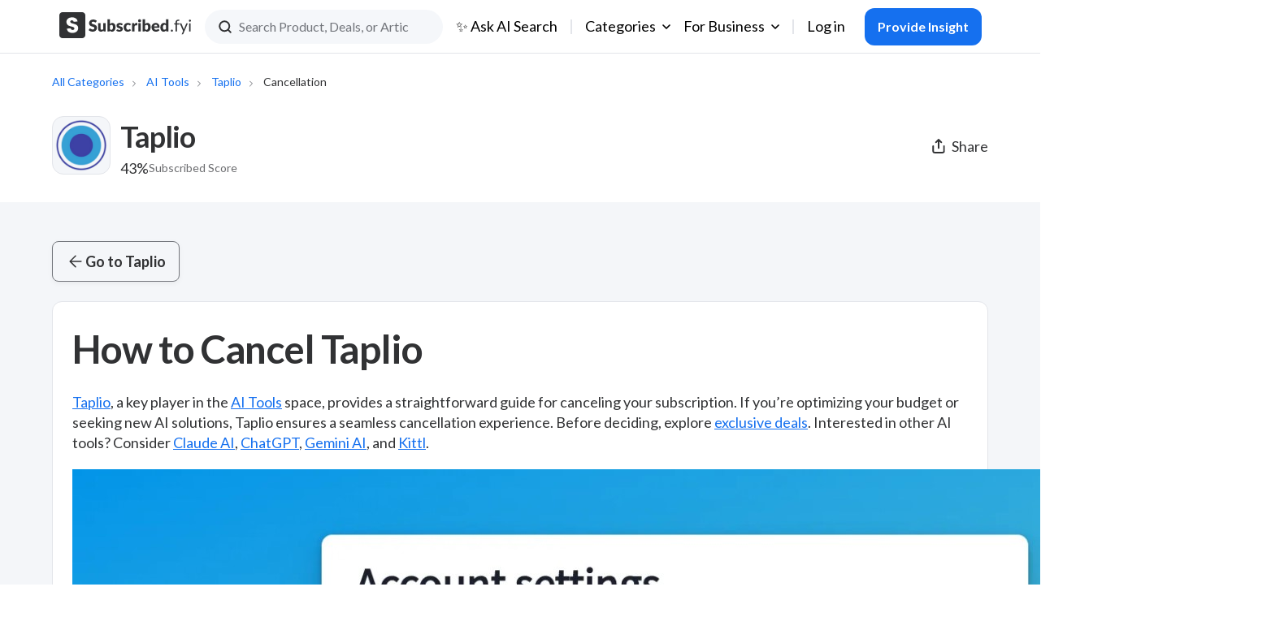

--- FILE ---
content_type: text/html; charset=UTF-8
request_url: https://subscribed.fyi/taplio/how-to-cancel/
body_size: 95828
content:
<!doctype html>
<html lang="en-US" itemscope itemtype="http://schema.org/WebPage">

<head>
    <!-- Google tag (gtag.js) -->
    <script async src="https://www.googletagmanager.com/gtag/js?id=G-FD40EFVVG6"></script>
    <script>
    window.dataLayer = window.dataLayer || [];

    function gtag() {
        dataLayer.push(arguments);
    }
    gtag('js', new Date());
    gtag('config', 'G-FD40EFVVG6');
    </script>
    <!-- Facebook Pixel Code -->
    <script>
    ! function(f, b, e, v, n, t, s) {
        if (f.fbq) return;
        n = f.fbq = function() {
            n.callMethod ?
                n.callMethod.apply(n, arguments) : n.queue.push(arguments)
        };
        if (!f._fbq) f._fbq = n;
        n.push = n;
        n.loaded = !0;
        n.version = '2.0';
        n.queue = [];
        t = b.createElement(e);
        t.async = !0;
        t.src = v;
        s = b.getElementsByTagName(e)[0];
        s.parentNode.insertBefore(t, s)
    }(window, document, 'script',
        'https://connect.facebook.net/en_US/fbevents.js');
    fbq('init', '1260047847977311');
    fbq('track', 'PageView');
    </script>
    <noscript>
        <img height="1" width="1" src="https://www.facebook.com/tr?id=1260047847977311&ev=PageView
    &noscript=1" />
    </noscript>
    <!-- End Facebook Pixel Code -->
    <!-- Hotjar Tracking Code for https://www.subscribed.fyi -->
    <script>
    (function(h, o, t, j, a, r) {
        h.hj = h.hj || function() {
            (h.hj.q = h.hj.q || []).push(arguments)
        };
        h._hjSettings = {
            hjid: 3634640,
            hjsv: 6
        };
        a = o.getElementsByTagName('head')[0];
        r = o.createElement('script');
        r.async = 1;
        r.src = t + h._hjSettings.hjid + j + h._hjSettings.hjsv;
        a.appendChild(r);
    })(window, document, 'https://static.hotjar.com/c/hotjar-', '.js?sv=');
    </script>
    <!-- End Hotjar Tracking Code -->
    <meta charset="UTF-8">
    <meta name="viewport" content="width=device-width, initial-scale=1.0, user-scalable=0">
    <meta name="apple-mobile-web-app-capable" content="yes">
    <meta name="apple-mobile-web-app-status-bar-style" content="black">
    <meta name="msapplication-TileColor" content="#FFFFFF">
    <link href="https://subscribed.fyi/favicon.ico" type="image/x-icon" rel="icon">
    <link href="https://subscribed.fyi/favicon.ico" type="image/x-icon" rel="shortcut icon">
    <link rel="preconnect" href="https://fonts.googleapis.com">
    <link rel="preconnect" href="https://fonts.gstatic.com" crossorigin>
    <link href="https://fonts.googleapis.com/css2?family=Lato:wght@400;600;700;900&display=swap" rel="stylesheet">
    
        <!--  include swiper slider files -->
    <link rel="stylesheet" href="https://cdn.jsdelivr.net/npm/swiper@10/swiper-bundle.min.css" />
    <script src="https://cdn.jsdelivr.net/npm/swiper@10/swiper-bundle.min.js"></script>
    
    
        <script src="https://cdn.jsdelivr.net/npm/instantsearch.js@4.44.0"></script>
    <script src="https://subscribed.fyi/wp-content/themes/fyi/js/adapter.js?v=2"></script>
    
    <meta name='robots' content='index, follow, max-image-preview:large, max-snippet:-1, max-video-preview:-1' />
	<style>img:is([sizes="auto" i], [sizes^="auto," i]) { contain-intrinsic-size: 3000px 1500px }</style>
	<script id="cookieyes" type="text/javascript" src="https://cdn-cookieyes.com/client_data/af2b2b6c7aebb7745f614267/script.js"></script>
<!-- Google Tag Manager for WordPress by gtm4wp.com -->
<script data-cfasync="false" data-pagespeed-no-defer>
	var gtm4wp_datalayer_name = "dataLayer";
	var dataLayer = dataLayer || [];
</script>
<!-- End Google Tag Manager for WordPress by gtm4wp.com -->
	<!-- This site is optimized with the Yoast SEO Premium plugin v25.1 (Yoast SEO v25.1) - https://yoast.com/wordpress/plugins/seo/ -->
	<title>How to Cancel Taplio Subscription - Subscribed.FYI</title>
	<meta name="description" content="Cancel Taplio subscription hassle-free with our step-by-step guide. Say goodbye to unwanted charges effortlessly. Opt out stress-free today." />
	<link rel="canonical" href="https://subscribed.fyi/taplio/how-to-cancel/" />
	<meta property="og:locale" content="en_US" />
	<meta property="og:type" content="article" />
	<meta property="og:title" content="How to Cancel Taplio Subscription" />
	<meta property="og:description" content="Cancel Taplio subscription hassle-free with our step-by-step guide. Say goodbye to unwanted charges effortlessly. Opt out stress-free today." />
	<meta property="og:url" content="https://subscribed.fyi/taplio/how-to-cancel/" />
	<meta property="og:site_name" content="Subscribed.FYI" />
	<meta property="article:modified_time" content="2024-10-14T06:54:00+00:00" />
	<meta property="og:image" content="https://subscribed.fyi/wp-content/uploads/2024/10/taplioo.jpg" />
	<meta property="og:image:width" content="1491" />
	<meta property="og:image:height" content="742" />
	<meta property="og:image:type" content="image/jpeg" />
	<meta name="twitter:card" content="summary_large_image" />
	<meta name="twitter:label1" content="Est. reading time" />
	<meta name="twitter:data1" content="2 minutes" />
	<script type="application/ld+json" class="yoast-schema-graph">{"@context":"https://schema.org","@graph":[{"@type":"WebPage","@id":"https://subscribed.fyi/taplio/how-to-cancel/","url":"https://subscribed.fyi/taplio/how-to-cancel/","name":"How to Cancel Taplio Subscription - Subscribed.FYI","isPartOf":{"@id":"https://subscribed.fyi/#website"},"primaryImageOfPage":{"@id":"https://subscribed.fyi/taplio/how-to-cancel/#primaryimage"},"image":{"@id":"https://subscribed.fyi/taplio/how-to-cancel/#primaryimage"},"thumbnailUrl":"https://subscribed.fyi/wp-content/uploads/2024/10/taplioo.jpg","datePublished":"2024-02-05T06:55:29+00:00","dateModified":"2024-10-14T06:54:00+00:00","description":"Cancel Taplio subscription hassle-free with our step-by-step guide. Say goodbye to unwanted charges effortlessly. Opt out stress-free today.","breadcrumb":{"@id":"https://subscribed.fyi/taplio/how-to-cancel/#breadcrumb"},"inLanguage":"en-US","potentialAction":[{"@type":"ReadAction","target":["https://subscribed.fyi/taplio/how-to-cancel/"]}]},{"@type":"ImageObject","inLanguage":"en-US","@id":"https://subscribed.fyi/taplio/how-to-cancel/#primaryimage","url":"https://subscribed.fyi/wp-content/uploads/2024/10/taplioo.jpg","contentUrl":"https://subscribed.fyi/wp-content/uploads/2024/10/taplioo.jpg","width":1491,"height":742},{"@type":"BreadcrumbList","@id":"https://subscribed.fyi/taplio/how-to-cancel/#breadcrumb","itemListElement":[{"@type":"ListItem","position":1,"name":"Home","item":"https://subscribed.fyi/"},{"@type":"ListItem","position":2,"name":"Taplio","item":"https://subscribed.fyi/taplio/reviews/"},{"@type":"ListItem","position":3,"name":"How to Cancel Taplio Subscription"}]},{"@type":"WebSite","@id":"https://subscribed.fyi/#website","url":"https://subscribed.fyi/","name":"Subscribed.FYI","description":"","publisher":{"@id":"https://subscribed.fyi/#organization"},"potentialAction":[{"@type":"SearchAction","target":{"@type":"EntryPoint","urlTemplate":"https://subscribed.fyi/?s={search_term_string}"},"query-input":{"@type":"PropertyValueSpecification","valueRequired":true,"valueName":"search_term_string"}}],"inLanguage":"en-US"},{"@type":"Organization","@id":"https://subscribed.fyi/#organization","name":"Subscribed.FYI","url":"https://subscribed.fyi/","logo":{"@type":"ImageObject","inLanguage":"en-US","@id":"https://subscribed.fyi/#/schema/logo/image/","url":"https://subscribed.fyi/wp-content/uploads/2023/08/SFYI_JPEG_Logo.jpeg","contentUrl":"https://subscribed.fyi/wp-content/uploads/2023/08/SFYI_JPEG_Logo.jpeg","width":213,"height":56,"caption":"Subscribed.FYI"},"image":{"@id":"https://subscribed.fyi/#/schema/logo/image/"},"sameAs":["https://www.instagram.com/subscribedfyi/"]}]}</script>
	<!-- / Yoast SEO Premium plugin. -->


		<!-- This site uses the Google Analytics by MonsterInsights plugin v9.11.1 - Using Analytics tracking - https://www.monsterinsights.com/ -->
							<script src="//www.googletagmanager.com/gtag/js?id=G-FD40EFVVG6"  data-cfasync="false" data-wpfc-render="false" type="text/javascript" async></script>
			<script data-cfasync="false" data-wpfc-render="false" type="text/javascript">
				var mi_version = '9.11.1';
				var mi_track_user = true;
				var mi_no_track_reason = '';
								var MonsterInsightsDefaultLocations = {"page_location":"https:\/\/subscribed.fyi\/taplio\/how-to-cancel\/"};
								if ( typeof MonsterInsightsPrivacyGuardFilter === 'function' ) {
					var MonsterInsightsLocations = (typeof MonsterInsightsExcludeQuery === 'object') ? MonsterInsightsPrivacyGuardFilter( MonsterInsightsExcludeQuery ) : MonsterInsightsPrivacyGuardFilter( MonsterInsightsDefaultLocations );
				} else {
					var MonsterInsightsLocations = (typeof MonsterInsightsExcludeQuery === 'object') ? MonsterInsightsExcludeQuery : MonsterInsightsDefaultLocations;
				}

								var disableStrs = [
										'ga-disable-G-FD40EFVVG6',
									];

				/* Function to detect opted out users */
				function __gtagTrackerIsOptedOut() {
					for (var index = 0; index < disableStrs.length; index++) {
						if (document.cookie.indexOf(disableStrs[index] + '=true') > -1) {
							return true;
						}
					}

					return false;
				}

				/* Disable tracking if the opt-out cookie exists. */
				if (__gtagTrackerIsOptedOut()) {
					for (var index = 0; index < disableStrs.length; index++) {
						window[disableStrs[index]] = true;
					}
				}

				/* Opt-out function */
				function __gtagTrackerOptout() {
					for (var index = 0; index < disableStrs.length; index++) {
						document.cookie = disableStrs[index] + '=true; expires=Thu, 31 Dec 2099 23:59:59 UTC; path=/';
						window[disableStrs[index]] = true;
					}
				}

				if ('undefined' === typeof gaOptout) {
					function gaOptout() {
						__gtagTrackerOptout();
					}
				}
								window.dataLayer = window.dataLayer || [];

				window.MonsterInsightsDualTracker = {
					helpers: {},
					trackers: {},
				};
				if (mi_track_user) {
					function __gtagDataLayer() {
						dataLayer.push(arguments);
					}

					function __gtagTracker(type, name, parameters) {
						if (!parameters) {
							parameters = {};
						}

						if (parameters.send_to) {
							__gtagDataLayer.apply(null, arguments);
							return;
						}

						if (type === 'event') {
														parameters.send_to = monsterinsights_frontend.v4_id;
							var hookName = name;
							if (typeof parameters['event_category'] !== 'undefined') {
								hookName = parameters['event_category'] + ':' + name;
							}

							if (typeof MonsterInsightsDualTracker.trackers[hookName] !== 'undefined') {
								MonsterInsightsDualTracker.trackers[hookName](parameters);
							} else {
								__gtagDataLayer('event', name, parameters);
							}
							
						} else {
							__gtagDataLayer.apply(null, arguments);
						}
					}

					__gtagTracker('js', new Date());
					__gtagTracker('set', {
						'developer_id.dZGIzZG': true,
											});
					if ( MonsterInsightsLocations.page_location ) {
						__gtagTracker('set', MonsterInsightsLocations);
					}
										__gtagTracker('config', 'G-FD40EFVVG6', {"forceSSL":"true","link_attribution":"true"} );
										window.gtag = __gtagTracker;										(function () {
						/* https://developers.google.com/analytics/devguides/collection/analyticsjs/ */
						/* ga and __gaTracker compatibility shim. */
						var noopfn = function () {
							return null;
						};
						var newtracker = function () {
							return new Tracker();
						};
						var Tracker = function () {
							return null;
						};
						var p = Tracker.prototype;
						p.get = noopfn;
						p.set = noopfn;
						p.send = function () {
							var args = Array.prototype.slice.call(arguments);
							args.unshift('send');
							__gaTracker.apply(null, args);
						};
						var __gaTracker = function () {
							var len = arguments.length;
							if (len === 0) {
								return;
							}
							var f = arguments[len - 1];
							if (typeof f !== 'object' || f === null || typeof f.hitCallback !== 'function') {
								if ('send' === arguments[0]) {
									var hitConverted, hitObject = false, action;
									if ('event' === arguments[1]) {
										if ('undefined' !== typeof arguments[3]) {
											hitObject = {
												'eventAction': arguments[3],
												'eventCategory': arguments[2],
												'eventLabel': arguments[4],
												'value': arguments[5] ? arguments[5] : 1,
											}
										}
									}
									if ('pageview' === arguments[1]) {
										if ('undefined' !== typeof arguments[2]) {
											hitObject = {
												'eventAction': 'page_view',
												'page_path': arguments[2],
											}
										}
									}
									if (typeof arguments[2] === 'object') {
										hitObject = arguments[2];
									}
									if (typeof arguments[5] === 'object') {
										Object.assign(hitObject, arguments[5]);
									}
									if ('undefined' !== typeof arguments[1].hitType) {
										hitObject = arguments[1];
										if ('pageview' === hitObject.hitType) {
											hitObject.eventAction = 'page_view';
										}
									}
									if (hitObject) {
										action = 'timing' === arguments[1].hitType ? 'timing_complete' : hitObject.eventAction;
										hitConverted = mapArgs(hitObject);
										__gtagTracker('event', action, hitConverted);
									}
								}
								return;
							}

							function mapArgs(args) {
								var arg, hit = {};
								var gaMap = {
									'eventCategory': 'event_category',
									'eventAction': 'event_action',
									'eventLabel': 'event_label',
									'eventValue': 'event_value',
									'nonInteraction': 'non_interaction',
									'timingCategory': 'event_category',
									'timingVar': 'name',
									'timingValue': 'value',
									'timingLabel': 'event_label',
									'page': 'page_path',
									'location': 'page_location',
									'title': 'page_title',
									'referrer' : 'page_referrer',
								};
								for (arg in args) {
																		if (!(!args.hasOwnProperty(arg) || !gaMap.hasOwnProperty(arg))) {
										hit[gaMap[arg]] = args[arg];
									} else {
										hit[arg] = args[arg];
									}
								}
								return hit;
							}

							try {
								f.hitCallback();
							} catch (ex) {
							}
						};
						__gaTracker.create = newtracker;
						__gaTracker.getByName = newtracker;
						__gaTracker.getAll = function () {
							return [];
						};
						__gaTracker.remove = noopfn;
						__gaTracker.loaded = true;
						window['__gaTracker'] = __gaTracker;
					})();
									} else {
										console.log("");
					(function () {
						function __gtagTracker() {
							return null;
						}

						window['__gtagTracker'] = __gtagTracker;
						window['gtag'] = __gtagTracker;
					})();
									}
			</script>
							<!-- / Google Analytics by MonsterInsights -->
		<link rel='stylesheet' id='wp-block-library-css' href='https://subscribed.fyi/wp-includes/css/dist/block-library/style.min.css?ver=6.8' type='text/css' media='all' />
<style id='classic-theme-styles-inline-css' type='text/css'>
/*! This file is auto-generated */
.wp-block-button__link{color:#fff;background-color:#32373c;border-radius:9999px;box-shadow:none;text-decoration:none;padding:calc(.667em + 2px) calc(1.333em + 2px);font-size:1.125em}.wp-block-file__button{background:#32373c;color:#fff;text-decoration:none}
</style>
<style id='global-styles-inline-css' type='text/css'>
:root{--wp--preset--aspect-ratio--square: 1;--wp--preset--aspect-ratio--4-3: 4/3;--wp--preset--aspect-ratio--3-4: 3/4;--wp--preset--aspect-ratio--3-2: 3/2;--wp--preset--aspect-ratio--2-3: 2/3;--wp--preset--aspect-ratio--16-9: 16/9;--wp--preset--aspect-ratio--9-16: 9/16;--wp--preset--color--black: #000000;--wp--preset--color--cyan-bluish-gray: #abb8c3;--wp--preset--color--white: #ffffff;--wp--preset--color--pale-pink: #f78da7;--wp--preset--color--vivid-red: #cf2e2e;--wp--preset--color--luminous-vivid-orange: #ff6900;--wp--preset--color--luminous-vivid-amber: #fcb900;--wp--preset--color--light-green-cyan: #7bdcb5;--wp--preset--color--vivid-green-cyan: #00d084;--wp--preset--color--pale-cyan-blue: #8ed1fc;--wp--preset--color--vivid-cyan-blue: #0693e3;--wp--preset--color--vivid-purple: #9b51e0;--wp--preset--gradient--vivid-cyan-blue-to-vivid-purple: linear-gradient(135deg,rgba(6,147,227,1) 0%,rgb(155,81,224) 100%);--wp--preset--gradient--light-green-cyan-to-vivid-green-cyan: linear-gradient(135deg,rgb(122,220,180) 0%,rgb(0,208,130) 100%);--wp--preset--gradient--luminous-vivid-amber-to-luminous-vivid-orange: linear-gradient(135deg,rgba(252,185,0,1) 0%,rgba(255,105,0,1) 100%);--wp--preset--gradient--luminous-vivid-orange-to-vivid-red: linear-gradient(135deg,rgba(255,105,0,1) 0%,rgb(207,46,46) 100%);--wp--preset--gradient--very-light-gray-to-cyan-bluish-gray: linear-gradient(135deg,rgb(238,238,238) 0%,rgb(169,184,195) 100%);--wp--preset--gradient--cool-to-warm-spectrum: linear-gradient(135deg,rgb(74,234,220) 0%,rgb(151,120,209) 20%,rgb(207,42,186) 40%,rgb(238,44,130) 60%,rgb(251,105,98) 80%,rgb(254,248,76) 100%);--wp--preset--gradient--blush-light-purple: linear-gradient(135deg,rgb(255,206,236) 0%,rgb(152,150,240) 100%);--wp--preset--gradient--blush-bordeaux: linear-gradient(135deg,rgb(254,205,165) 0%,rgb(254,45,45) 50%,rgb(107,0,62) 100%);--wp--preset--gradient--luminous-dusk: linear-gradient(135deg,rgb(255,203,112) 0%,rgb(199,81,192) 50%,rgb(65,88,208) 100%);--wp--preset--gradient--pale-ocean: linear-gradient(135deg,rgb(255,245,203) 0%,rgb(182,227,212) 50%,rgb(51,167,181) 100%);--wp--preset--gradient--electric-grass: linear-gradient(135deg,rgb(202,248,128) 0%,rgb(113,206,126) 100%);--wp--preset--gradient--midnight: linear-gradient(135deg,rgb(2,3,129) 0%,rgb(40,116,252) 100%);--wp--preset--font-size--small: 13px;--wp--preset--font-size--medium: 20px;--wp--preset--font-size--large: 36px;--wp--preset--font-size--x-large: 42px;--wp--preset--spacing--20: 0.44rem;--wp--preset--spacing--30: 0.67rem;--wp--preset--spacing--40: 1rem;--wp--preset--spacing--50: 1.5rem;--wp--preset--spacing--60: 2.25rem;--wp--preset--spacing--70: 3.38rem;--wp--preset--spacing--80: 5.06rem;--wp--preset--shadow--natural: 6px 6px 9px rgba(0, 0, 0, 0.2);--wp--preset--shadow--deep: 12px 12px 50px rgba(0, 0, 0, 0.4);--wp--preset--shadow--sharp: 6px 6px 0px rgba(0, 0, 0, 0.2);--wp--preset--shadow--outlined: 6px 6px 0px -3px rgba(255, 255, 255, 1), 6px 6px rgba(0, 0, 0, 1);--wp--preset--shadow--crisp: 6px 6px 0px rgba(0, 0, 0, 1);}:where(.is-layout-flex){gap: 0.5em;}:where(.is-layout-grid){gap: 0.5em;}body .is-layout-flex{display: flex;}.is-layout-flex{flex-wrap: wrap;align-items: center;}.is-layout-flex > :is(*, div){margin: 0;}body .is-layout-grid{display: grid;}.is-layout-grid > :is(*, div){margin: 0;}:where(.wp-block-columns.is-layout-flex){gap: 2em;}:where(.wp-block-columns.is-layout-grid){gap: 2em;}:where(.wp-block-post-template.is-layout-flex){gap: 1.25em;}:where(.wp-block-post-template.is-layout-grid){gap: 1.25em;}.has-black-color{color: var(--wp--preset--color--black) !important;}.has-cyan-bluish-gray-color{color: var(--wp--preset--color--cyan-bluish-gray) !important;}.has-white-color{color: var(--wp--preset--color--white) !important;}.has-pale-pink-color{color: var(--wp--preset--color--pale-pink) !important;}.has-vivid-red-color{color: var(--wp--preset--color--vivid-red) !important;}.has-luminous-vivid-orange-color{color: var(--wp--preset--color--luminous-vivid-orange) !important;}.has-luminous-vivid-amber-color{color: var(--wp--preset--color--luminous-vivid-amber) !important;}.has-light-green-cyan-color{color: var(--wp--preset--color--light-green-cyan) !important;}.has-vivid-green-cyan-color{color: var(--wp--preset--color--vivid-green-cyan) !important;}.has-pale-cyan-blue-color{color: var(--wp--preset--color--pale-cyan-blue) !important;}.has-vivid-cyan-blue-color{color: var(--wp--preset--color--vivid-cyan-blue) !important;}.has-vivid-purple-color{color: var(--wp--preset--color--vivid-purple) !important;}.has-black-background-color{background-color: var(--wp--preset--color--black) !important;}.has-cyan-bluish-gray-background-color{background-color: var(--wp--preset--color--cyan-bluish-gray) !important;}.has-white-background-color{background-color: var(--wp--preset--color--white) !important;}.has-pale-pink-background-color{background-color: var(--wp--preset--color--pale-pink) !important;}.has-vivid-red-background-color{background-color: var(--wp--preset--color--vivid-red) !important;}.has-luminous-vivid-orange-background-color{background-color: var(--wp--preset--color--luminous-vivid-orange) !important;}.has-luminous-vivid-amber-background-color{background-color: var(--wp--preset--color--luminous-vivid-amber) !important;}.has-light-green-cyan-background-color{background-color: var(--wp--preset--color--light-green-cyan) !important;}.has-vivid-green-cyan-background-color{background-color: var(--wp--preset--color--vivid-green-cyan) !important;}.has-pale-cyan-blue-background-color{background-color: var(--wp--preset--color--pale-cyan-blue) !important;}.has-vivid-cyan-blue-background-color{background-color: var(--wp--preset--color--vivid-cyan-blue) !important;}.has-vivid-purple-background-color{background-color: var(--wp--preset--color--vivid-purple) !important;}.has-black-border-color{border-color: var(--wp--preset--color--black) !important;}.has-cyan-bluish-gray-border-color{border-color: var(--wp--preset--color--cyan-bluish-gray) !important;}.has-white-border-color{border-color: var(--wp--preset--color--white) !important;}.has-pale-pink-border-color{border-color: var(--wp--preset--color--pale-pink) !important;}.has-vivid-red-border-color{border-color: var(--wp--preset--color--vivid-red) !important;}.has-luminous-vivid-orange-border-color{border-color: var(--wp--preset--color--luminous-vivid-orange) !important;}.has-luminous-vivid-amber-border-color{border-color: var(--wp--preset--color--luminous-vivid-amber) !important;}.has-light-green-cyan-border-color{border-color: var(--wp--preset--color--light-green-cyan) !important;}.has-vivid-green-cyan-border-color{border-color: var(--wp--preset--color--vivid-green-cyan) !important;}.has-pale-cyan-blue-border-color{border-color: var(--wp--preset--color--pale-cyan-blue) !important;}.has-vivid-cyan-blue-border-color{border-color: var(--wp--preset--color--vivid-cyan-blue) !important;}.has-vivid-purple-border-color{border-color: var(--wp--preset--color--vivid-purple) !important;}.has-vivid-cyan-blue-to-vivid-purple-gradient-background{background: var(--wp--preset--gradient--vivid-cyan-blue-to-vivid-purple) !important;}.has-light-green-cyan-to-vivid-green-cyan-gradient-background{background: var(--wp--preset--gradient--light-green-cyan-to-vivid-green-cyan) !important;}.has-luminous-vivid-amber-to-luminous-vivid-orange-gradient-background{background: var(--wp--preset--gradient--luminous-vivid-amber-to-luminous-vivid-orange) !important;}.has-luminous-vivid-orange-to-vivid-red-gradient-background{background: var(--wp--preset--gradient--luminous-vivid-orange-to-vivid-red) !important;}.has-very-light-gray-to-cyan-bluish-gray-gradient-background{background: var(--wp--preset--gradient--very-light-gray-to-cyan-bluish-gray) !important;}.has-cool-to-warm-spectrum-gradient-background{background: var(--wp--preset--gradient--cool-to-warm-spectrum) !important;}.has-blush-light-purple-gradient-background{background: var(--wp--preset--gradient--blush-light-purple) !important;}.has-blush-bordeaux-gradient-background{background: var(--wp--preset--gradient--blush-bordeaux) !important;}.has-luminous-dusk-gradient-background{background: var(--wp--preset--gradient--luminous-dusk) !important;}.has-pale-ocean-gradient-background{background: var(--wp--preset--gradient--pale-ocean) !important;}.has-electric-grass-gradient-background{background: var(--wp--preset--gradient--electric-grass) !important;}.has-midnight-gradient-background{background: var(--wp--preset--gradient--midnight) !important;}.has-small-font-size{font-size: var(--wp--preset--font-size--small) !important;}.has-medium-font-size{font-size: var(--wp--preset--font-size--medium) !important;}.has-large-font-size{font-size: var(--wp--preset--font-size--large) !important;}.has-x-large-font-size{font-size: var(--wp--preset--font-size--x-large) !important;}
:where(.wp-block-post-template.is-layout-flex){gap: 1.25em;}:where(.wp-block-post-template.is-layout-grid){gap: 1.25em;}
:where(.wp-block-columns.is-layout-flex){gap: 2em;}:where(.wp-block-columns.is-layout-grid){gap: 2em;}
:root :where(.wp-block-pullquote){font-size: 1.5em;line-height: 1.6;}
</style>
<link rel='stylesheet' id='mailerlite_forms.css-css' href='https://subscribed.fyi/wp-content/plugins/official-mailerlite-sign-up-forms/assets/css/mailerlite_forms.css?ver=1.7.18' type='text/css' media='all' />
<link rel='stylesheet' id='vite-main-css-0-css' href='https://subscribed.fyi/wp-content/themes/fyi/dist/assets/main-DqtTvPoM.css' type='text/css' media='all' />
<script type="text/javascript" src="https://subscribed.fyi/wp-includes/js/jquery/jquery.min.js?ver=3.7.1" id="jquery-core-js"></script>
<script type="text/javascript" src="https://subscribed.fyi/wp-includes/js/jquery/jquery-migrate.min.js?ver=3.4.1" id="jquery-migrate-js"></script>
<script type="text/javascript" src="https://subscribed.fyi/wp-content/plugins/miniorange-login-openid/includes/js/mo_openid_jquery.cookie.min.js?ver=6.8" id="js-cookie-script-js"></script>
<script type="text/javascript" src="https://subscribed.fyi/wp-content/plugins/miniorange-login-openid/includes/js/mo-openid-social_login.js?ver=6.8" id="mo-social-login-script-js"></script>
<script type="text/javascript" src="https://subscribed.fyi/wp-content/plugins/google-analytics-premium/assets/js/frontend-gtag.min.js?ver=9.11.1" id="monsterinsights-frontend-script-js" async="async" data-wp-strategy="async"></script>
<script data-cfasync="false" data-wpfc-render="false" type="text/javascript" id='monsterinsights-frontend-script-js-extra'>/* <![CDATA[ */
var monsterinsights_frontend = {"js_events_tracking":"true","download_extensions":"doc,pdf,ppt,zip,xls,docx,pptx,xlsx","inbound_paths":"[{\"path\":\"\\\/go\\\/\",\"label\":\"affiliate\"},{\"path\":\"\\\/recommend\\\/\",\"label\":\"affiliate\"}]","home_url":"https:\/\/subscribed.fyi","hash_tracking":"false","v4_id":"G-FD40EFVVG6"};/* ]]> */
</script>
<link rel="https://api.w.org/" href="https://subscribed.fyi/wp-json/" /><link rel="alternate" title="JSON" type="application/json" href="https://subscribed.fyi/wp-json/wp/v2/pages/20924" /><link rel="EditURI" type="application/rsd+xml" title="RSD" href="https://subscribed.fyi/xmlrpc.php?rsd" />
<meta name="generator" content="WordPress 6.8" />
<link rel='shortlink' href='https://subscribed.fyi/?p=20924' />
<link rel="alternate" title="oEmbed (JSON)" type="application/json+oembed" href="https://subscribed.fyi/wp-json/oembed/1.0/embed?url=https%3A%2F%2Fsubscribed.fyi%2Ftaplio%2Fhow-to-cancel%2F" />
<link rel="alternate" title="oEmbed (XML)" type="text/xml+oembed" href="https://subscribed.fyi/wp-json/oembed/1.0/embed?url=https%3A%2F%2Fsubscribed.fyi%2Ftaplio%2Fhow-to-cancel%2F&#038;format=xml" />
        <!-- MailerLite Universal -->
        <script>
            (function(w,d,e,u,f,l,n){w[f]=w[f]||function(){(w[f].q=w[f].q||[])
                .push(arguments);},l=d.createElement(e),l.async=1,l.src=u,
                n=d.getElementsByTagName(e)[0],n.parentNode.insertBefore(l,n);})
            (window,document,'script','https://assets.mailerlite.com/js/universal.js','ml');
            ml('account', '500113');
            ml('enablePopups', true);
        </script>
        <!-- End MailerLite Universal -->
        
<!-- Google Tag Manager for WordPress by gtm4wp.com -->
<!-- GTM Container placement set to automatic -->
<script data-cfasync="false" data-pagespeed-no-defer>
	var dataLayer_content = {"visitorLoginState":"logged-out","visitorEmail":"","visitorEmailHash":"","visitorIP":"18.224.82.96","pagePostType":"page","pagePostType2":"single-page","pagePostAuthor":"upwork_kyla","browserName":"","browserVersion":"","browserEngineName":"","browserEngineVersion":"","osName":"","osVersion":""};
	dataLayer.push( dataLayer_content );
</script>
<script data-cfasync="false">
(function(w,d,s,l,i){w[l]=w[l]||[];w[l].push({'gtm.start':
new Date().getTime(),event:'gtm.js'});var f=d.getElementsByTagName(s)[0],
j=d.createElement(s),dl=l!='dataLayer'?'&l='+l:'';j.async=true;j.src=
'//www.googletagmanager.com/gtm.js?id='+i+dl;f.parentNode.insertBefore(j,f);
})(window,document,'script','dataLayer','GTM-5GNN6F9');
</script>
<!-- End Google Tag Manager -->
<!-- End Google Tag Manager for WordPress by gtm4wp.com -->		<script>
			document.documentElement.className = document.documentElement.className.replace( 'no-js', 'js' );
		</script>
				<style>
			.no-js img.lazyload { display: none; }
			figure.wp-block-image img.lazyloading { min-width: 150px; }
							.lazyload, .lazyloading { opacity: 0; }
				.lazyloaded {
					opacity: 1;
					transition: opacity 400ms;
					transition-delay: 0ms;
				}
					</style>
		    <script>
    function getCookies() {
        const cookies = document.cookie.split(';');
        for (let i = 0; i < cookies.length; i++) {
            let cookie = cookies[i];
            while (cookie.charAt(0) == ' ') {
                cookie = cookie.substring(1);
            }
            if (cookie.indexOf('sidebar=') == 0) {
                return cookie.substring('sidebar='.length, cookie.length);
            }
        }
    }
    if (getCookies() === 'closed') {
        document.querySelector('html').classList.add('closed-sidebar');
    }
    document.querySelector('html').classList.add('closed-sidebar');
    </script>
</head>


<body>
        <div class="auth-modal">
        <div class="auth-modal__table">
            <div class="auth-modal__container">
                <div class="auth-modal__content">
                                                                    <div class="auth-modal__close" data-fyi-reviews-close-auth>
                            <svg xmlns="http://www.w3.org/2000/svg" viewBox="0 0 24 24" fill="none">
    <path stroke-linecap="round" stroke="#313234" stroke-linejoin="round" stroke-width="2" d="m6.5 6.5 12 12m0-12-12 12"></path>
</svg>                        </div>
                        <div class="auth-modal__view auth-modal__view--show" data-fyi-review-auth-view="auth">   
                            <div class="auth-modal__product-container">
                                <div class="auth-modal__title">
                                    Sign in to review
                                </div>
                                <div class="auth-modal__product">
                                    <div data-review-prod-image class="auth-modal__product-image"></div>
                                    <div data-review-prod-name class="auth-modal__product-name"></div>
                                </div>
                            </div>
                            <div class="auth-modal__text">
                                Join our community of software reviewers on Subscribed.fyi
                            </div>
                            <div class="auth-modal__hide">
                                			<script>
				document.addEventListener("DOMContentLoaded", function () {
                    jQuery(".mo_btn-mo").prop("disabled",false);
                    });
			</script>
					<script type="text/javascript">
			document.addEventListener("DOMContentLoaded", function () {
                jQuery(document).ready(function () {
                jQuery(".login-button").css("cursor", "pointer");
            });
                            });
			function mo_openid_on_consent_change(checkbox){
				if (! checkbox.checked) {
					jQuery('#mo_openid_consent_checkbox').val(1);
					jQuery(".mo_btn-mo").attr("disabled", true);
					jQuery(".login-button").addClass("dis");
				} else {
					jQuery('#mo_openid_consent_checkbox').val(0);
					jQuery(".mo_btn-mo").attr("disabled", false);
					jQuery(".login-button").removeClass("dis");
				}
			}

			var perfEntries = performance.getEntriesByType("navigation");

			if (perfEntries[0].type === "back_forward") {
				location.reload(true);
			}
			function HandlePopupResult(result) {
				window.location = "https://subscribed.fyi";
			}
			function moOpenIdLogin(app_name,is_custom_app) {
				var current_url = window.location.href;
				var cookie_name = "redirect_current_url";
				var d = new Date();
				d.setTime(d.getTime() + (2 * 24 * 60 * 60 * 1000));
				var expires = "expires="+d.toUTCString();
				document.cookie = cookie_name + "=" + current_url + ";" + expires + ";path=/";

								var base_url = 'https://subscribed.fyi';
				var request_uri = '/taplio/how-to-cancel/';
				var http = 'https://';
				var http_host = 'subscribed.fyi';
				var default_nonce = '5db9d888cf';
				var custom_nonce = 'd86a615e39';
				if(is_custom_app == 'false'){
					if ( request_uri.indexOf('wp-login.php') !=-1){
						var redirect_url = base_url + '/?option=getmosociallogin&wp_nonce=' + default_nonce + '&app_name=';

					}else {
						var redirect_url = http + http_host + request_uri;
						if(redirect_url.indexOf('?') != -1){
							redirect_url = redirect_url +'&option=getmosociallogin&wp_nonce=' + default_nonce + '&app_name=';
						}
						else
						{
							redirect_url = redirect_url +'?option=getmosociallogin&wp_nonce=' + default_nonce + '&app_name=';
						}
					}

				}
				else {
					if ( request_uri.indexOf('wp-login.php') !=-1){
						var redirect_url = base_url + '/?option=oauthredirect&wp_nonce=' + custom_nonce + '&app_name=';


					}else {
						var redirect_url = http + http_host + request_uri;
						if(redirect_url.indexOf('?') != -1)
							redirect_url = redirect_url +'&option=oauthredirect&wp_nonce=' + custom_nonce + '&app_name=';
						else
							redirect_url = redirect_url +'?option=oauthredirect&wp_nonce=' + custom_nonce + '&app_name=';
					}

				}
				if( 0) {
					var myWindow = window.open(redirect_url + app_name, "", "width=700,height=620");
				}
				else{
					window.location.href = redirect_url + app_name;
				}
			}
		</script>
		<div class='mo-openid-app-icons'>
					 <p style='color:#5498FF; width: fit-content;'> </p><a   onClick="moOpenIdLogin('google','true');" style='border-color:#000000;margin-left: 0px !important;width:140px !important;padding-top:19px !important;padding-bottom:19px !important;margin-bottom:-5px !important; border-radius: 12px !important;color:#000000;background:#ffffff' class='mo_btn mo_btn-mo mo_btn-block-inline mo_btn-social mo_btn-google-white mo_openid_mo_btn-custom-dec login-button mo_btn_transform  ' onClick="moOpenIdLogin('google','true');"> <i style='color:#DB4437; border-right:#ffffff; padding-top:13px !important;' class='fab fa-google'></i> Google</a><a   style='border-color:#000000;margin-left: 0px !important;width:140px !important;padding-top:19px !important;padding-bottom:19px !important;margin-bottom:-5px !important; border-radius: 12px !important;color:#000000;background:#ffffff' class='mo_btn mo_btn-mo mo_btn-block-inline mo_btn-social mo_btn-linkedin-white mo_openid_mo_btn-custom-dec login-button mo_btn_transform  '> <i style='color:#007bb6; border-right:#ffffff; padding-top:13px !important;' class='fab fa-linkedin'></i> Linkedin</a><a   onClick="moOpenIdLogin('twitter','true');" style='border-color:#000000;margin-left: 0px !important;width:140px !important;padding-top:19px !important;padding-bottom:19px !important;margin-bottom:-5px !important; border-radius: 12px !important;color:#000000;background:#ffffff' class='mo_btn mo_btn-mo mo_btn-block-inline mo_btn-social mo_btn-twitter-white mo_openid_mo_btn-custom-dec login-button mo_btn_transform  ' onClick="moOpenIdLogin('twitter','true');"> <i style='color:#2795e9; border-right:#ffffff; padding-top:13px !important;' class='fab fa-twitter'></i> Twitter</a></div> <br>                            </div>
                                                        <a class="auth-modal__soclogin" href="https://subscribed.fyi/write-a-review/?option=oauthredirect&wp_nonce=d86a615e39&app_name=google">
                                <svg width="32" height="33" viewBox="0 0 32 33" fill="none" xmlns="http://www.w3.org/2000/svg" xmlns:xlink="http://www.w3.org/1999/xlink">
<rect y="0.5" width="32" height="32" fill="url(#pattern0_32289_55991)"/>
<defs>
<pattern id="pattern0_32289_55991" patternContentUnits="objectBoundingBox" width="1" height="1">
<use xlink:href="#image0_32289_55991" transform="scale(0.00195312)"/>
</pattern>
<image id="image0_32289_55991" width="512" height="512" preserveAspectRatio="none" xlink:href="[data-uri]"/>
</defs>
</svg>
                                <div class="auth-modal__soclogin_text">
                                    Continue With Google
                                </div>
                            </a>
                            <a class="auth-modal__soclogin" href="https://subscribed.fyi/write-a-review/?option=oauthredirect&wp_nonce=d86a615e39&app_name=linkedin_oidc">
                                <svg width="32" height="33" viewBox="0 0 32 33" fill="none" xmlns="http://www.w3.org/2000/svg" xmlns:xlink="http://www.w3.org/1999/xlink">
<rect y="0.5" width="32" height="32" rx="8" fill="url(#pattern0_32289_55997)"/>
<defs>
<pattern id="pattern0_32289_55997" patternContentUnits="objectBoundingBox" width="1" height="1">
<use xlink:href="#image0_32289_55997" transform="scale(0.00195312)"/>
</pattern>
<image id="image0_32289_55997" width="512" height="512" preserveAspectRatio="none" xlink:href="[data-uri]"/>
</defs>
</svg>
                                <div class="auth-modal__soclogin_text">
                                    Continue With LinkedIn
                                </div>
                            </a>
                                                        <div class="auth-modal__soclogin" data-fyi-review-show-view="email">
                                <svg width="32" height="33" viewBox="0 0 32 33" fill="none" xmlns="http://www.w3.org/2000/svg">
<rect y="0.5" width="32" height="32" rx="16" fill="#1570EF"/>
<path d="M21.25 10.5H10.75C10.1533 10.5 9.58097 10.7371 9.15901 11.159C8.73705 11.581 8.5 12.1533 8.5 12.75V20.25C8.5 20.8467 8.73705 21.419 9.15901 21.841C9.58097 22.2629 10.1533 22.5 10.75 22.5H21.25C21.8467 22.5 22.419 22.2629 22.841 21.841C23.2629 21.419 23.5 20.8467 23.5 20.25V12.75C23.5 12.1533 23.2629 11.581 22.841 11.159C22.419 10.7371 21.8467 10.5 21.25 10.5ZM10.75 12H21.25C21.4489 12 21.6397 12.079 21.7803 12.2197C21.921 12.3603 22 12.5511 22 12.75L16 16.41L10 12.75C10 12.5511 10.079 12.3603 10.2197 12.2197C10.3603 12.079 10.5511 12 10.75 12ZM22 20.25C22 20.4489 21.921 20.6397 21.7803 20.7803C21.6397 20.921 21.4489 21 21.25 21H10.75C10.5511 21 10.3603 20.921 10.2197 20.7803C10.079 20.6397 10 20.4489 10 20.25V14.46L15.61 17.8875C15.724 17.9533 15.8533 17.988 15.985 17.988C16.1167 17.988 16.246 17.9533 16.36 17.8875L22 14.46V20.25Z" fill="white"/>
</svg>
                                <div class="auth-modal__soclogin_text">
                                    Continue Review with Email
                                </div>
                            </div>
                            <div class="auth-modal__footer">
                                <div class="auth-modal__soclogin_text">
                                Already have an account? <a href="#" data-fyi-review-show-view="email">Login</a>
                                </div>
                            </div>
                        </div>
                        <div class="auth-modal__view" data-fyi-review-auth-view="email">
                            <div class="auth-modal__title">
                                <div class="auth-modal__back" data-fyi-review-show-view="auth">
                                    <svg width="24" height="24" viewBox="0 0 24 24" fill="none" xmlns="http://www.w3.org/2000/svg">
<path d="M15 18L9 12L15 6" stroke="#313234" stroke-width="2" stroke-linecap="round" stroke-linejoin="round"/>
</svg>
                                </div>
                                Continue with Email
                            </div>
                            <div class="auth-modal__text">
                                Enter your email to continue.
                            </div>
                            <div class="auth-modal__input">
                                <input data-fyi-review-auth-email type="email" value="" placeholder="Enter your work or personal email" />
                            </div>
                            <div class="auth-modal__button auth-modal__button--disabled" data-fyi-review-submit-email>
                                Continue
                            </div>
                        </div>
                        <div class="auth-modal__view" data-fyi-review-auth-view="password">
                            <div class="auth-modal__title">
                                <div class="auth-modal__back" data-fyi-review-show-view="email">
                                    <svg width="24" height="24" viewBox="0 0 24 24" fill="none" xmlns="http://www.w3.org/2000/svg">
<path d="M15 18L9 12L15 6" stroke="#313234" stroke-width="2" stroke-linecap="round" stroke-linejoin="round"/>
</svg>
                                </div>
                                Enter your password
                            </div>
                            <div class="auth-modal__text" data-password-text>
                                Enter your password to finish setting up your account.
                            </div>
                            <div class="auth-modal__input auth-modal__input--has-icon">
                                <input type="password" data-fyi-review-auth-password />
                                <div class="auth-modal__input-icon" data-password-input>
                                    <svg xmlns="http://www.w3.org/2000/svg" fill="#72757B" viewBox="0 0 256 256"><path d="M247.31,124.76c-.35-.79-8.82-19.58-27.65-38.41C194.57,61.26,162.88,48,128,48S61.43,61.26,36.34,86.35C17.51,105.18,9,124,8.69,124.76a8,8,0,0,0,0,6.5c.35.79,8.82,19.57,27.65,38.4C61.43,194.74,93.12,208,128,208s66.57-13.26,91.66-38.34c18.83-18.83,27.3-37.61,27.65-38.4A8,8,0,0,0,247.31,124.76ZM128,192c-30.78,0-57.67-11.19-79.93-33.25A133.47,133.47,0,0,1,25,128,133.33,133.33,0,0,1,48.07,97.25C70.33,75.19,97.22,64,128,64s57.67,11.19,79.93,33.25A133.46,133.46,0,0,1,231.05,128C223.84,141.46,192.43,192,128,192Zm0-112a48,48,0,1,0,48,48A48.05,48.05,0,0,0,128,80Zm0,80a32,32,0,1,1,32-32A32,32,0,0,1,128,160Z"></path></svg>                                    <svg xmlns="http://www.w3.org/2000/svg" fill="#72757B" viewBox="0 0 256 256"><path d="M53.92,34.62A8,8,0,1,0,42.08,45.38L61.32,66.55C25,88.84,9.38,123.2,8.69,124.76a8,8,0,0,0,0,6.5c.35.79,8.82,19.57,27.65,38.4C61.43,194.74,93.12,208,128,208a127.11,127.11,0,0,0,52.07-10.83l22,24.21a8,8,0,1,0,11.84-10.76Zm47.33,75.84,41.67,45.85a32,32,0,0,1-41.67-45.85ZM128,192c-30.78,0-57.67-11.19-79.93-33.25A133.16,133.16,0,0,1,25,128c4.69-8.79,19.66-33.39,47.35-49.38l18,19.75a48,48,0,0,0,63.66,70l14.73,16.2A112,112,0,0,1,128,192Zm6-95.43a8,8,0,0,1,3-15.72,48.16,48.16,0,0,1,38.77,42.64,8,8,0,0,1-7.22,8.71,6.39,6.39,0,0,1-.75,0,8,8,0,0,1-8-7.26A32.09,32.09,0,0,0,134,96.57Zm113.28,34.69c-.42.94-10.55,23.37-33.36,43.8a8,8,0,1,1-10.67-11.92A132.77,132.77,0,0,0,231.05,128a133.15,133.15,0,0,0-23.12-30.77C185.67,75.19,158.78,64,128,64a118.37,118.37,0,0,0-19.36,1.57A8,8,0,1,1,106,49.79,134,134,0,0,1,128,48c34.88,0,66.57,13.26,91.66,38.35,18.83,18.83,27.3,37.62,27.65,38.41A8,8,0,0,1,247.31,131.26Z"></path></svg>                                </div>
                            </div>
                            <div class="auth-modal__button" data-fyi-review-submit-password>
                                Continue
                            </div>
                            <div class="auth-modal__later">
                                <a href="#" data-fyi-review-forgot-password>Forgot password?</a>
                            </div>
                        </div>
                        <div class="auth-modal__view" data-fyi-review-auth-view="activate">
                            <div class="auth-modal__title">
                                Activate your email
                            </div>
                            <div class="auth-modal__text">
                                Enter activation code we sent to your email.
                            </div>
                            <div class="auth-modal__input auth-modal__input--has-icon">
                                <input type="text" data-fyi-review-auth-activation value="" />
                            </div>
                            <div class="auth-modal__button auth-modal__button--disabled" data-fyi-review-submit-email-activation>
                                Submit
                            </div>
                        </div>
                        <div class="auth-modal__view" data-fyi-review-auth-view="forgot">
                            <div class="auth-modal__title">
                                <div class="auth-modal__back" data-fyi-review-show-view="password">
                                    <svg width="24" height="24" viewBox="0 0 24 24" fill="none" xmlns="http://www.w3.org/2000/svg">
<path d="M15 18L9 12L15 6" stroke="#313234" stroke-width="2" stroke-linecap="round" stroke-linejoin="round"/>
</svg>
                                </div>
                                Reset your password
                            </div>
                            <div class="auth-modal__text">
                                Enter activation code we sent to your email.
                            </div>
                            <div class="auth-modal__input auth-modal__input--has-icon">
                                <input type="text" data-fyi-review-auth-code value="" />
                            </div>
                            <div class="auth-modal__button" data-fyi-review-submit-activation-code>
                                Submit
                            </div>
                        </div>
                        <div class="auth-modal__view" data-fyi-review-auth-view="new-password">
                            <div class="auth-modal__title">
                                <div class="auth-modal__back" data-fyi-review-show-view="password">
                                    <svg width="24" height="24" viewBox="0 0 24 24" fill="none" xmlns="http://www.w3.org/2000/svg">
<path d="M15 18L9 12L15 6" stroke="#313234" stroke-width="2" stroke-linecap="round" stroke-linejoin="round"/>
</svg>
                                </div>
                                Set your new password
                            </div>
                            <div class="auth-modal__text">
                                Enter a new password for your account.
                            </div>
                            <div class="auth-modal__input auth-modal__input--has-icon">
                                <input type="password" name="new_password" data-fyi-review-auth-new-password />
                                <div class="auth-modal__input-icon" data-password-input>
                                    <svg xmlns="http://www.w3.org/2000/svg" fill="#72757B" viewBox="0 0 256 256"><path d="M247.31,124.76c-.35-.79-8.82-19.58-27.65-38.41C194.57,61.26,162.88,48,128,48S61.43,61.26,36.34,86.35C17.51,105.18,9,124,8.69,124.76a8,8,0,0,0,0,6.5c.35.79,8.82,19.57,27.65,38.4C61.43,194.74,93.12,208,128,208s66.57-13.26,91.66-38.34c18.83-18.83,27.3-37.61,27.65-38.4A8,8,0,0,0,247.31,124.76ZM128,192c-30.78,0-57.67-11.19-79.93-33.25A133.47,133.47,0,0,1,25,128,133.33,133.33,0,0,1,48.07,97.25C70.33,75.19,97.22,64,128,64s57.67,11.19,79.93,33.25A133.46,133.46,0,0,1,231.05,128C223.84,141.46,192.43,192,128,192Zm0-112a48,48,0,1,0,48,48A48.05,48.05,0,0,0,128,80Zm0,80a32,32,0,1,1,32-32A32,32,0,0,1,128,160Z"></path></svg>                                    <svg xmlns="http://www.w3.org/2000/svg" fill="#72757B" viewBox="0 0 256 256"><path d="M53.92,34.62A8,8,0,1,0,42.08,45.38L61.32,66.55C25,88.84,9.38,123.2,8.69,124.76a8,8,0,0,0,0,6.5c.35.79,8.82,19.57,27.65,38.4C61.43,194.74,93.12,208,128,208a127.11,127.11,0,0,0,52.07-10.83l22,24.21a8,8,0,1,0,11.84-10.76Zm47.33,75.84,41.67,45.85a32,32,0,0,1-41.67-45.85ZM128,192c-30.78,0-57.67-11.19-79.93-33.25A133.16,133.16,0,0,1,25,128c4.69-8.79,19.66-33.39,47.35-49.38l18,19.75a48,48,0,0,0,63.66,70l14.73,16.2A112,112,0,0,1,128,192Zm6-95.43a8,8,0,0,1,3-15.72,48.16,48.16,0,0,1,38.77,42.64,8,8,0,0,1-7.22,8.71,6.39,6.39,0,0,1-.75,0,8,8,0,0,1-8-7.26A32.09,32.09,0,0,0,134,96.57Zm113.28,34.69c-.42.94-10.55,23.37-33.36,43.8a8,8,0,1,1-10.67-11.92A132.77,132.77,0,0,0,231.05,128a133.15,133.15,0,0,0-23.12-30.77C185.67,75.19,158.78,64,128,64a118.37,118.37,0,0,0-19.36,1.57A8,8,0,1,1,106,49.79,134,134,0,0,1,128,48c34.88,0,66.57,13.26,91.66,38.35,18.83,18.83,27.3,37.62,27.65,38.41A8,8,0,0,1,247.31,131.26Z"></path></svg>                                </div>
                            </div>
                            <div class="auth-modal__input auth-modal__input--has-icon">
                                <input type="password" name="password_repeat" data-fyi-review-auth-password-repeat />
                                <div class="auth-modal__input-icon" data-password-input>
                                    <svg xmlns="http://www.w3.org/2000/svg" fill="#72757B" viewBox="0 0 256 256"><path d="M247.31,124.76c-.35-.79-8.82-19.58-27.65-38.41C194.57,61.26,162.88,48,128,48S61.43,61.26,36.34,86.35C17.51,105.18,9,124,8.69,124.76a8,8,0,0,0,0,6.5c.35.79,8.82,19.57,27.65,38.4C61.43,194.74,93.12,208,128,208s66.57-13.26,91.66-38.34c18.83-18.83,27.3-37.61,27.65-38.4A8,8,0,0,0,247.31,124.76ZM128,192c-30.78,0-57.67-11.19-79.93-33.25A133.47,133.47,0,0,1,25,128,133.33,133.33,0,0,1,48.07,97.25C70.33,75.19,97.22,64,128,64s57.67,11.19,79.93,33.25A133.46,133.46,0,0,1,231.05,128C223.84,141.46,192.43,192,128,192Zm0-112a48,48,0,1,0,48,48A48.05,48.05,0,0,0,128,80Zm0,80a32,32,0,1,1,32-32A32,32,0,0,1,128,160Z"></path></svg>                                    <svg xmlns="http://www.w3.org/2000/svg" fill="#72757B" viewBox="0 0 256 256"><path d="M53.92,34.62A8,8,0,1,0,42.08,45.38L61.32,66.55C25,88.84,9.38,123.2,8.69,124.76a8,8,0,0,0,0,6.5c.35.79,8.82,19.57,27.65,38.4C61.43,194.74,93.12,208,128,208a127.11,127.11,0,0,0,52.07-10.83l22,24.21a8,8,0,1,0,11.84-10.76Zm47.33,75.84,41.67,45.85a32,32,0,0,1-41.67-45.85ZM128,192c-30.78,0-57.67-11.19-79.93-33.25A133.16,133.16,0,0,1,25,128c4.69-8.79,19.66-33.39,47.35-49.38l18,19.75a48,48,0,0,0,63.66,70l14.73,16.2A112,112,0,0,1,128,192Zm6-95.43a8,8,0,0,1,3-15.72,48.16,48.16,0,0,1,38.77,42.64,8,8,0,0,1-7.22,8.71,6.39,6.39,0,0,1-.75,0,8,8,0,0,1-8-7.26A32.09,32.09,0,0,0,134,96.57Zm113.28,34.69c-.42.94-10.55,23.37-33.36,43.8a8,8,0,1,1-10.67-11.92A132.77,132.77,0,0,0,231.05,128a133.15,133.15,0,0,0-23.12-30.77C185.67,75.19,158.78,64,128,64a118.37,118.37,0,0,0-19.36,1.57A8,8,0,1,1,106,49.79,134,134,0,0,1,128,48c34.88,0,66.57,13.26,91.66,38.35,18.83,18.83,27.3,37.62,27.65,38.41A8,8,0,0,1,247.31,131.26Z"></path></svg>                                </div>
                            </div>
                            <div class="auth-modal__button" data-fyi-review-submit-new-password>
                                Submit
                            </div>
                        </div>
                                    </div>
            </div>
        </div>
    </div>
        
<!-- GTM Container placement set to automatic -->
<!-- Google Tag Manager (noscript) -->
				<noscript><iframe  height="0" width="0" style="display:none;visibility:hidden" aria-hidden="true" data-src="https://www.googletagmanager.com/ns.html?id=GTM-5GNN6F9" class="lazyload" src="[data-uri]"></iframe></noscript>
<!-- End Google Tag Manager (noscript) -->    <div class="full-loader">
        <div>
            <div class="lds-spinner">
                <div></div>
                <div></div>
                <div></div>
                <div></div>
                <div></div>
                <div></div>
                <div></div>
                <div></div>
                <div></div>
                <div></div>
                <div></div>
                <div></div>
            </div>
        </div>
    </div>
    <script>
    var ajax_url = 'https://subscribed.fyi/wp-admin/admin-ajax.php';
    var site_url = 'https://subscribed.fyi';
    </script>
    <div class="header-v3" data-header>
        <div class="wrapper-v3 wrapper-v3--header">
            <div class="header-v3__container">
                <div class="header-v3__left">
                    <div class="header-v3__menu" data-header-menu>
                        <div class="header-v3__menu-item"></div>
                        <div class="header-v3__menu-item"></div>
                        <div class="header-v3__menu-item"></div>
                    </div>
                    <a href="https://subscribed.fyi" class="header-v3__logo header-v3__logo--desktop">
                        <svg width="162" height="32" viewBox="0 0 162 32" fill="none" xmlns="http://www.w3.org/2000/svg">
<path d="M45.2619 12.1873C45.1615 12.3479 45.0544 12.4684 44.9406 12.5487C44.8336 12.629 44.693 12.6692 44.519 12.6692C44.3651 12.6692 44.1977 12.6224 44.017 12.5287C43.843 12.4283 43.6422 12.3178 43.4147 12.1974C43.1938 12.0769 42.9395 11.9698 42.6517 11.8761C42.3639 11.7757 42.036 11.7255 41.6679 11.7255C41.032 11.7255 40.5569 11.8627 40.2423 12.1371C39.9344 12.4048 39.7805 12.7696 39.7805 13.2314C39.7805 13.5259 39.8742 13.7702 40.0616 13.9643C40.249 14.1584 40.4933 14.3257 40.7944 14.4662C41.1023 14.6068 41.4503 14.7373 41.8385 14.8577C42.2334 14.9715 42.635 15.102 43.0432 15.2493C43.4515 15.3898 43.8497 15.5571 44.2379 15.7512C44.6328 15.9453 44.9808 16.193 45.282 16.4941C45.5898 16.7953 45.8375 17.1634 46.0249 17.5985C46.2123 18.0268 46.306 18.5455 46.306 19.1545C46.306 19.8305 46.1889 20.463 45.9546 21.0519C45.7204 21.6409 45.379 22.1563 44.9306 22.598C44.4889 23.033 43.9401 23.3777 43.2842 23.632C42.635 23.8797 41.8954 24.0035 41.0655 24.0035C40.6104 24.0035 40.1452 23.9566 39.6701 23.8629C39.2016 23.7692 38.7464 23.6387 38.3047 23.4714C37.863 23.2974 37.448 23.0933 37.0599 22.859C36.6717 22.6248 36.3337 22.3637 36.0459 22.0759L37.0498 20.4897C37.1301 20.376 37.2339 20.2823 37.361 20.2087C37.4949 20.1283 37.6388 20.0882 37.7927 20.0882C37.9935 20.0882 38.1943 20.1518 38.3951 20.2789C38.6026 20.4061 38.8335 20.5466 39.0878 20.7006C39.3488 20.8545 39.6466 20.9951 39.9813 21.1222C40.3159 21.2494 40.7108 21.313 41.1659 21.313C41.7816 21.313 42.2602 21.1791 42.6015 20.9114C42.9428 20.637 43.1135 20.2053 43.1135 19.6163C43.1135 19.275 43.0198 18.9973 42.8324 18.7831C42.645 18.5689 42.3974 18.3916 42.0895 18.251C41.7883 18.1105 41.4437 17.9866 41.0555 17.8796C40.6673 17.7725 40.2691 17.6553 39.8608 17.5282C39.4525 17.3943 39.0543 17.2337 38.6661 17.0463C38.278 16.8522 37.9299 16.6012 37.6221 16.2934C37.3209 15.9788 37.0766 15.5906 36.8892 15.1288C36.7018 14.6603 36.6081 14.0847 36.6081 13.4021C36.6081 12.8533 36.7185 12.3178 36.9394 11.7958C37.1603 11.2737 37.4849 10.8086 37.9132 10.4003C38.3415 9.99208 38.8669 9.66747 39.4893 9.42653C40.1118 9.1789 40.8246 9.05508 41.6277 9.05508C42.0761 9.05508 42.5112 9.09189 42.9328 9.16551C43.3611 9.23244 43.7661 9.33618 44.1475 9.47673C44.529 9.61059 44.8838 9.77456 45.2117 9.96865C45.5463 10.156 45.8442 10.3702 46.1052 10.6112L45.2619 12.1873Z" fill="#313234"/>
<path d="M57.1162 13.4322V23.8428H55.1886C54.8005 23.8428 54.5461 23.6688 54.4257 23.3208L54.245 22.7185C54.0442 22.9125 53.8367 23.0899 53.6225 23.2505C53.4084 23.4045 53.1775 23.5383 52.9298 23.6521C52.6889 23.7592 52.4245 23.8428 52.1367 23.9031C51.8556 23.97 51.5478 24.0035 51.2131 24.0035C50.6442 24.0035 50.1389 23.9064 49.6972 23.7123C49.2622 23.5116 48.8941 23.2338 48.5929 22.8791C48.2917 22.5244 48.0641 22.1061 47.9102 21.6242C47.7563 21.1423 47.6793 20.6136 47.6793 20.038V13.4322H50.7915V20.038C50.7915 20.5533 50.9086 20.9516 51.1428 21.2327C51.3771 21.5137 51.7218 21.6543 52.1769 21.6543C52.5182 21.6543 52.8361 21.584 53.1306 21.4435C53.4318 21.2962 53.7229 21.0988 54.004 20.8512V13.4322H57.1162Z" fill="#313234"/>
<path d="M62.3428 21.0118C62.5771 21.2661 62.8314 21.4468 63.1058 21.5539C63.3802 21.661 63.658 21.7145 63.9391 21.7145C64.2336 21.7145 64.5046 21.661 64.7523 21.5539C64.9999 21.4401 65.2107 21.2594 65.3847 21.0118C65.5654 20.7575 65.706 20.4262 65.8064 20.0179C65.9068 19.603 65.957 19.0943 65.957 18.4919C65.957 17.9699 65.9168 17.5282 65.8365 17.1668C65.7629 16.7987 65.6491 16.5008 65.4952 16.2733C65.3479 16.039 65.1605 15.8717 64.933 15.7713C64.7121 15.6642 64.4578 15.6107 64.17 15.6107C63.7885 15.6107 63.4572 15.6944 63.1761 15.8617C62.895 16.029 62.6172 16.2733 62.3428 16.5945V21.0118ZM62.3428 14.5365C62.7444 14.155 63.1828 13.8505 63.658 13.6229C64.1399 13.3887 64.6753 13.2716 65.2642 13.2716C65.8532 13.2716 66.3886 13.392 66.8705 13.633C67.3524 13.8739 67.764 14.2186 68.1053 14.667C68.4467 15.1087 68.7077 15.6442 68.8884 16.2733C69.0758 16.9024 69.1695 17.6051 69.1695 18.3815C69.1695 19.2248 69.0624 19.9911 68.8483 20.6805C68.6341 21.3699 68.3296 21.9622 67.9347 22.4574C67.5465 22.946 67.0813 23.3275 66.5392 23.6019C65.9971 23.8696 65.3981 24.0035 64.7422 24.0035C64.4276 24.0035 64.1466 23.9734 63.8989 23.9131C63.6513 23.8529 63.4237 23.7692 63.2162 23.6621C63.0088 23.5484 62.818 23.4145 62.644 23.2606C62.4767 23.1066 62.3127 22.9393 62.1521 22.7586L62.0417 23.2807C61.9881 23.4948 61.9011 23.6421 61.7806 23.7224C61.6602 23.8027 61.4995 23.8428 61.2988 23.8428H59.2307V8.81414H62.3428V14.5365Z" fill="#313234"/>
<path d="M77.3759 15.7111C77.2956 15.8382 77.2086 15.9286 77.1149 15.9821C77.0279 16.0357 76.9141 16.0625 76.7736 16.0625C76.6263 16.0625 76.4791 16.0323 76.3319 15.9721C76.1846 15.9052 76.024 15.8349 75.85 15.7613C75.6827 15.6877 75.4919 15.6207 75.2777 15.5605C75.0636 15.4936 74.8193 15.4601 74.5449 15.4601C74.15 15.4601 73.8455 15.5371 73.6313 15.691C73.4238 15.8382 73.3201 16.0457 73.3201 16.3134C73.3201 16.5075 73.387 16.6682 73.5209 16.7953C73.6614 16.9225 73.8455 17.0363 74.073 17.1367C74.3006 17.2303 74.5583 17.3207 74.8461 17.4077C75.1338 17.4947 75.4283 17.5918 75.7295 17.6988C76.0307 17.8059 76.3252 17.9331 76.613 18.0803C76.9007 18.2209 77.1584 18.3982 77.386 18.6124C77.6135 18.8199 77.7942 19.0742 77.9281 19.3754C78.0686 19.6766 78.1389 20.038 78.1389 20.4596C78.1389 20.975 78.0452 21.4502 77.8578 21.8852C77.6704 22.3202 77.3893 22.695 77.0145 23.0096C76.6464 23.3242 76.188 23.5684 75.6392 23.7425C75.097 23.9165 74.4713 24.0035 73.7618 24.0035C73.4071 24.0035 73.0524 23.97 72.6977 23.9031C72.3429 23.8362 71.9983 23.7458 71.6636 23.632C71.3357 23.5182 71.0312 23.3844 70.7501 23.2305C70.469 23.0698 70.228 22.8992 70.0272 22.7185L70.7501 21.574C70.8304 21.4401 70.9308 21.3364 71.0512 21.2628C71.1784 21.1825 71.339 21.1423 71.5331 21.1423C71.7138 21.1423 71.8744 21.1825 72.015 21.2628C72.1622 21.3431 72.3195 21.4301 72.4868 21.5238C72.6542 21.6175 72.8482 21.7045 73.0691 21.7848C73.2967 21.8651 73.5811 21.9053 73.9224 21.9053C74.1634 21.9053 74.3675 21.8819 74.5348 21.835C74.7022 21.7815 74.836 21.7112 74.9364 21.6242C75.0368 21.5372 75.1104 21.4401 75.1573 21.333C75.2041 21.226 75.2275 21.1155 75.2275 21.0017C75.2275 20.7943 75.1573 20.6236 75.0167 20.4897C74.8762 20.3559 74.6921 20.2421 74.4646 20.1484C74.237 20.048 73.976 19.9577 73.6815 19.8774C73.3937 19.7904 73.0992 19.6933 72.7981 19.5862C72.4969 19.4791 72.199 19.352 71.9046 19.2047C71.6168 19.0508 71.3591 18.86 71.1315 18.6325C70.904 18.3982 70.7199 18.1138 70.5794 17.7792C70.4388 17.4445 70.3686 17.0396 70.3686 16.5644C70.3686 16.1227 70.4522 15.7044 70.6195 15.3095C70.7936 14.9079 71.0512 14.5566 71.3926 14.2554C71.7339 13.9542 72.1622 13.7166 72.6776 13.5426C73.1929 13.3619 73.7953 13.2716 74.4846 13.2716C74.8594 13.2716 75.2208 13.305 75.5689 13.3719C75.9236 13.4389 76.2549 13.5326 76.5628 13.653C76.8706 13.7735 77.1517 13.9174 77.4061 14.0847C77.6604 14.2454 77.8846 14.4227 78.0787 14.6168L77.3759 15.7111Z" fill="#313234"/>
<path d="M87.3512 15.9018C87.2575 16.0156 87.1671 16.106 87.0801 16.1729C86.9931 16.2398 86.8693 16.2733 86.7086 16.2733C86.5547 16.2733 86.4142 16.2365 86.287 16.1628C86.1665 16.0892 86.0293 16.0089 85.8754 15.9219C85.7215 15.8282 85.5407 15.7445 85.3333 15.6709C85.1258 15.5973 84.8681 15.5605 84.5602 15.5605C84.1788 15.5605 83.8475 15.6308 83.5664 15.7713C83.292 15.9119 83.0644 16.1127 82.8837 16.3737C82.703 16.6347 82.5691 16.9559 82.4821 17.3374C82.3951 17.7122 82.3516 18.1372 82.3516 18.6124C82.3516 19.6096 82.5424 20.376 82.9239 20.9114C83.312 21.4468 83.8441 21.7145 84.5201 21.7145C84.8815 21.7145 85.166 21.671 85.3734 21.584C85.5876 21.4903 85.7683 21.3899 85.9155 21.2828C86.0628 21.1691 86.1966 21.0653 86.3171 20.9716C86.4443 20.8779 86.6016 20.8311 86.789 20.8311C87.0366 20.8311 87.224 20.9214 87.3512 21.1021L88.2547 22.2165C87.9334 22.5846 87.5954 22.8858 87.2407 23.12C86.886 23.3476 86.5212 23.5283 86.1464 23.6621C85.7783 23.7893 85.4069 23.8763 85.0321 23.9232C84.6573 23.9767 84.2925 24.0035 83.9378 24.0035C83.302 24.0035 82.693 23.883 82.1107 23.6421C81.5351 23.4011 81.0264 23.0531 80.5847 22.598C80.1497 22.1362 79.8017 21.5706 79.5406 20.9014C79.2863 20.2321 79.1591 19.4691 79.1591 18.6124C79.1591 17.8628 79.2696 17.1634 79.4904 16.5142C79.718 15.8583 80.0493 15.2928 80.4843 14.8176C80.9261 14.3357 81.4682 13.9576 82.1107 13.6832C82.7599 13.4088 83.5095 13.2716 84.3595 13.2716C85.176 13.2716 85.8921 13.4021 86.5079 13.6631C87.1236 13.9241 87.6791 14.3056 88.1744 14.8076L87.3512 15.9018Z" fill="#313234"/>
<path d="M92.3773 15.0385C92.6986 14.4763 93.0667 14.0345 93.4817 13.7133C93.9033 13.392 94.3852 13.2314 94.9273 13.2314C95.3958 13.2314 95.7773 13.3418 96.0718 13.5627L95.871 15.8516C95.8375 15.9989 95.7806 16.0993 95.7003 16.1528C95.6267 16.2064 95.523 16.2331 95.3891 16.2331C95.3356 16.2331 95.2653 16.2298 95.1783 16.2231C95.0913 16.2164 95.0009 16.2097 94.9072 16.203C94.8135 16.1896 94.7165 16.1796 94.6161 16.1729C94.5224 16.1595 94.4354 16.1528 94.3551 16.1528C93.9 16.1528 93.5352 16.2733 93.2608 16.5142C92.9931 16.7552 92.7655 17.0898 92.5781 17.5181V23.8428H89.466V13.4322H91.3132C91.4671 13.4322 91.5943 13.4456 91.6947 13.4723C91.8018 13.4991 91.8888 13.5426 91.9557 13.6028C92.0293 13.6564 92.0829 13.73 92.1163 13.8237C92.1565 13.9174 92.1899 14.0312 92.2167 14.165L92.3773 15.0385Z" fill="#313234"/>
<path d="M100.315 13.4322V23.8428H97.2029V13.4322H100.315ZM100.636 10.581C100.636 10.8287 100.586 11.0629 100.486 11.2838C100.385 11.498 100.248 11.6887 100.074 11.856C99.9001 12.0167 99.696 12.1472 99.4617 12.2476C99.2342 12.3413 98.9899 12.3881 98.7289 12.3881C98.4745 12.3881 98.237 12.3413 98.0161 12.2476C97.7952 12.1472 97.5978 12.0167 97.4238 11.856C97.2565 11.6887 97.1226 11.498 97.0222 11.2838C96.9285 11.0629 96.8817 10.8287 96.8817 10.581C96.8817 10.3267 96.9285 10.0891 97.0222 9.86826C97.1226 9.6474 97.2565 9.4533 97.4238 9.28598C97.5978 9.11866 97.7952 8.98815 98.0161 8.89445C98.237 8.80076 98.4745 8.75391 98.7289 8.75391C98.9899 8.75391 99.2342 8.80076 99.4617 8.89445C99.696 8.98815 99.9001 9.11866 100.074 9.28598C100.248 9.4533 100.385 9.6474 100.486 9.86826C100.586 10.0891 100.636 10.3267 100.636 10.581Z" fill="#313234"/>
<path d="M105.598 21.0118C105.832 21.2661 106.086 21.4468 106.361 21.5539C106.635 21.661 106.913 21.7145 107.194 21.7145C107.488 21.7145 107.76 21.661 108.007 21.5539C108.255 21.4401 108.466 21.2594 108.64 21.0118C108.82 20.7575 108.961 20.4262 109.061 20.0179C109.162 19.603 109.212 19.0943 109.212 18.4919C109.212 17.9699 109.172 17.5282 109.091 17.1668C109.018 16.7987 108.904 16.5008 108.75 16.2733C108.603 16.039 108.415 15.8717 108.188 15.7713C107.967 15.6642 107.713 15.6107 107.425 15.6107C107.043 15.6107 106.712 15.6944 106.431 15.8617C106.15 16.029 105.872 16.2733 105.598 16.5945V21.0118ZM105.598 14.5365C105.999 14.155 106.438 13.8505 106.913 13.6229C107.395 13.3887 107.93 13.2716 108.519 13.2716C109.108 13.2716 109.644 13.392 110.125 13.633C110.607 13.8739 111.019 14.2186 111.36 14.667C111.702 15.1087 111.963 15.6442 112.143 16.2733C112.331 16.9024 112.424 17.6051 112.424 18.3815C112.424 19.2248 112.317 19.9911 112.103 20.6805C111.889 21.3699 111.584 21.9622 111.19 22.4574C110.801 22.946 110.336 23.3275 109.794 23.6019C109.252 23.8696 108.653 24.0035 107.997 24.0035C107.683 24.0035 107.401 23.9734 107.154 23.9131C106.906 23.8529 106.679 23.7692 106.471 23.6621C106.264 23.5484 106.073 23.4145 105.899 23.2606C105.732 23.1066 105.568 22.9393 105.407 22.7586L105.297 23.2807C105.243 23.4948 105.156 23.6421 105.036 23.7224C104.915 23.8027 104.754 23.8428 104.554 23.8428H102.486V8.81414H105.598V14.5365Z" fill="#313234"/>
<path d="M120.49 17.3876C120.49 17.14 120.457 16.8991 120.39 16.6648C120.33 16.4306 120.226 16.2231 120.079 16.0424C119.938 15.855 119.751 15.7044 119.516 15.5906C119.282 15.4768 118.998 15.4199 118.663 15.4199C118.074 15.4199 117.612 15.5906 117.278 15.9319C116.943 16.2666 116.722 16.7518 116.615 17.3876H120.49ZM116.575 19.1947C116.675 20.0648 116.94 20.6972 117.368 21.0921C117.796 21.4803 118.349 21.6744 119.025 21.6744C119.386 21.6744 119.697 21.6309 119.958 21.5439C120.219 21.4569 120.45 21.3598 120.651 21.2527C120.858 21.1456 121.046 21.0486 121.213 20.9616C121.387 20.8746 121.568 20.8311 121.755 20.8311C122.003 20.8311 122.19 20.9214 122.317 21.1021L123.221 22.2165C122.9 22.5846 122.552 22.8858 122.177 23.12C121.809 23.3476 121.427 23.5283 121.032 23.6621C120.644 23.7893 120.253 23.8763 119.858 23.9232C119.47 23.9767 119.098 24.0035 118.743 24.0035C118.014 24.0035 117.328 23.8863 116.685 23.6521C116.05 23.4112 115.491 23.0564 115.009 22.5879C114.534 22.1194 114.156 21.5372 113.874 20.8411C113.6 20.1451 113.463 19.3352 113.463 18.4116C113.463 17.7156 113.58 17.0563 113.814 16.4339C114.055 15.8115 114.396 15.266 114.838 14.7975C115.287 14.329 115.825 13.9576 116.455 13.6832C117.09 13.4088 117.806 13.2716 118.603 13.2716C119.292 13.2716 119.921 13.3786 120.49 13.5928C121.066 13.807 121.558 14.1182 121.966 14.5265C122.381 14.9347 122.702 15.4367 122.93 16.0323C123.164 16.6213 123.281 17.2906 123.281 18.0402C123.281 18.2744 123.271 18.4652 123.251 18.6124C123.231 18.7597 123.194 18.8768 123.141 18.9638C123.087 19.0508 123.013 19.111 122.92 19.1445C122.833 19.178 122.719 19.1947 122.578 19.1947H116.575Z" fill="#313234"/>
<path d="M131.153 16.2231C130.919 15.9621 130.665 15.7814 130.39 15.681C130.116 15.5739 129.828 15.5203 129.527 15.5203C129.239 15.5203 128.975 15.5772 128.734 15.691C128.493 15.8048 128.282 15.9888 128.101 16.2432C127.927 16.4908 127.79 16.8154 127.69 17.217C127.589 17.6185 127.539 18.1038 127.539 18.6727C127.539 19.2215 127.579 19.6833 127.66 20.0581C127.74 20.4329 127.85 20.7374 127.991 20.9716C128.138 21.1992 128.312 21.3632 128.513 21.4636C128.714 21.5639 128.938 21.6141 129.186 21.6141C129.413 21.6141 129.617 21.5941 129.798 21.5539C129.985 21.5071 130.156 21.4435 130.31 21.3632C130.464 21.2828 130.608 21.1825 130.742 21.062C130.882 20.9348 131.019 20.7909 131.153 20.6303V16.2231ZM134.265 8.81414V23.8428H132.338C131.95 23.8428 131.695 23.6688 131.575 23.3208L131.334 22.5277C131.126 22.7486 130.909 22.9494 130.681 23.1301C130.454 23.3108 130.206 23.468 129.938 23.6019C129.677 23.7291 129.393 23.8261 129.085 23.893C128.784 23.9667 128.456 24.0035 128.101 24.0035C127.559 24.0035 127.057 23.883 126.595 23.6421C126.134 23.4011 125.735 23.0531 125.401 22.598C125.066 22.1429 124.802 21.5874 124.608 20.9315C124.42 20.2689 124.327 19.5159 124.327 18.6727C124.327 17.8963 124.434 17.1768 124.648 16.5142C124.862 15.8449 125.163 15.2694 125.551 14.7875C125.946 14.2989 126.418 13.9174 126.967 13.643C127.516 13.3686 128.121 13.2314 128.784 13.2314C129.326 13.2314 129.781 13.3084 130.149 13.4623C130.517 13.6162 130.852 13.8237 131.153 14.0847V8.81414H134.265Z" fill="#313234"/>
<path d="M137.271 22.7385C137.271 22.5645 137.301 22.4005 137.362 22.2466C137.429 22.0927 137.516 21.9588 137.623 21.845C137.736 21.7313 137.87 21.6409 138.024 21.574C138.178 21.5071 138.342 21.4736 138.516 21.4736C138.69 21.4736 138.854 21.5071 139.008 21.574C139.162 21.6409 139.296 21.7313 139.41 21.845C139.523 21.9588 139.614 22.0927 139.681 22.2466C139.748 22.4005 139.781 22.5645 139.781 22.7385C139.781 22.9192 139.748 23.0866 139.681 23.2405C139.614 23.3877 139.523 23.5182 139.41 23.632C139.296 23.7458 139.162 23.8328 139.008 23.893C138.854 23.96 138.69 23.9934 138.516 23.9934C138.342 23.9934 138.178 23.96 138.024 23.893C137.87 23.8328 137.736 23.7458 137.623 23.632C137.516 23.5182 137.429 23.3877 137.362 23.2405C137.301 23.0866 137.271 22.9192 137.271 22.7385Z" fill="#313234"/>
<path d="M142.98 23.8428V15.1991L141.856 15.0686C141.715 15.0351 141.598 14.9849 141.504 14.918C141.417 14.8444 141.374 14.7406 141.374 14.6068V13.8739H142.98V12.8901C142.98 12.3078 143.06 11.7924 143.221 11.344C143.388 10.8889 143.623 10.5074 143.924 10.1996C144.232 9.88499 144.6 9.6474 145.028 9.48677C145.457 9.32614 145.938 9.24583 146.474 9.24583C146.929 9.24583 147.347 9.31276 147.729 9.44661L147.689 10.3401C147.675 10.5007 147.585 10.5877 147.418 10.6011C147.257 10.6145 147.039 10.6212 146.765 10.6212C146.457 10.6212 146.176 10.6614 145.922 10.7417C145.674 10.822 145.46 10.9525 145.279 11.1332C145.098 11.3139 144.958 11.5515 144.858 11.846C144.764 12.1405 144.717 12.5052 144.717 12.9403V13.8739H147.648V15.169H144.777V23.8428H142.98Z" fill="#313234"/>
<path d="M158.131 13.6731L152.459 26.8446C152.399 26.9784 152.322 27.0855 152.228 27.1658C152.141 27.2461 152.004 27.2863 151.816 27.2863H150.491L152.348 23.2505L148.152 13.6731H149.698C149.852 13.6731 149.973 13.7133 150.06 13.7936C150.153 13.8672 150.217 13.9509 150.25 14.0446L152.971 20.4496C153.078 20.7307 153.168 21.0252 153.242 21.333C153.336 21.0185 153.436 20.7207 153.543 20.4396L156.183 14.0446C156.224 13.9375 156.291 13.8505 156.384 13.7836C156.485 13.7099 156.595 13.6731 156.716 13.6731H158.131Z" fill="#313234"/>
<path d="M161.597 13.6731V23.8428H159.81V13.6731H161.597ZM161.979 10.4807C161.979 10.6547 161.942 10.8186 161.868 10.9726C161.801 11.1198 161.708 11.2537 161.587 11.3741C161.473 11.4879 161.336 11.5783 161.175 11.6452C161.022 11.7121 160.858 11.7456 160.684 11.7456C160.51 11.7456 160.346 11.7121 160.192 11.6452C160.044 11.5783 159.914 11.4879 159.8 11.3741C159.686 11.2537 159.596 11.1198 159.529 10.9726C159.462 10.8186 159.429 10.6547 159.429 10.4807C159.429 10.3066 159.462 10.1427 159.529 9.98873C159.596 9.8281 159.686 9.6909 159.8 9.57712C159.914 9.45665 160.044 9.36295 160.192 9.29602C160.346 9.22909 160.51 9.19563 160.684 9.19563C160.858 9.19563 161.022 9.22909 161.175 9.29602C161.336 9.36295 161.473 9.45665 161.587 9.57712C161.708 9.6909 161.801 9.8281 161.868 9.98873C161.942 10.1427 161.979 10.3066 161.979 10.4807Z" fill="#313234"/>
<path fill-rule="evenodd" clip-rule="evenodd" d="M3.92972 0C1.7594 0 0 1.7594 0 3.92972V28.0703C0 30.2406 1.7594 32 3.92972 32H28.0703C30.2406 32 32 30.2406 32 28.0703V3.92972C32 1.7594 30.2406 0 28.0703 0H3.92972ZM13.1914 25.1306C14.2922 25.5008 15.5178 25.6387 16.8681 25.5443C18.2535 25.4474 19.4367 25.1053 20.4177 24.518C21.3987 23.9306 22.1218 23.1825 22.5869 22.2734C23.0695 21.3632 23.2735 20.374 23.1988 19.306C23.1204 18.1845 22.7845 17.2868 22.1911 16.6128C21.5976 15.9388 20.9108 15.4412 20.1306 15.1201C19.3679 14.7978 18.376 14.4737 17.1549 14.1476C15.9351 13.8394 15.0327 13.5358 14.4479 13.2368C13.8631 12.9379 13.5495 12.4858 13.5072 11.8805C13.4686 11.3287 13.6059 10.8987 13.9192 10.5906C14.2313 10.2647 14.6591 10.0828 15.2027 10.0447C15.834 10.0006 16.3638 10.1424 16.792 10.4702C17.219 10.7802 17.4712 11.2366 17.5486 11.8394L22.415 11.4991C22.2041 9.74298 21.4419 8.41892 20.1283 7.52694C18.8135 6.61717 17.139 6.2334 15.1048 6.37565C13.1056 6.51545 11.5183 7.1273 10.3429 8.2112C9.16629 9.27731 8.63897 10.6826 8.76095 12.4271C8.84311 13.6019 9.18152 14.5353 9.77618 15.2271C10.3709 15.9189 11.0583 16.4253 11.8385 16.7464C12.6187 17.0675 13.6181 17.3733 14.8368 17.6637C15.6784 17.8553 16.3253 18.0336 16.7774 18.1988C17.247 18.3627 17.6415 18.5856 17.9608 18.8673C18.2976 19.1479 18.4822 19.5195 18.5145 19.9824C18.5531 20.5342 18.3907 20.9838 18.0273 21.3312C17.6627 21.6608 17.1472 21.8489 16.4808 21.8955C15.8319 21.9408 15.2934 21.7996 14.8651 21.4718C14.4357 21.1262 14.1616 20.6087 14.0429 19.9194L9.25541 20.2542C9.37637 21.48 9.78301 22.5069 10.4753 23.335C11.1852 24.1619 12.0905 24.7604 13.1914 25.1306Z" fill="#313234"/>
</svg>
                    </a>
                    <a href="https://subscribed.fyi" class="header-v3__logo header-v3__logo--mobile">
                        <svg viewBox="0 0 42 42" fill="none" xmlns="http://www.w3.org/2000/svg">
<path fill-rule="evenodd" clip-rule="evenodd" d="M4.11009 0C1.84015 0 0 1.84015 0 4.11009V37.8899C0 40.1598 1.84015 42 4.11009 42H37.8899C40.1598 42 42 40.1599 42 37.8899V4.11009C42 1.84015 40.1599 0 37.8899 0H4.11009ZM17.3136 32.9839C18.7584 33.4698 20.367 33.6508 22.1393 33.5268C23.9576 33.3997 25.5105 32.9507 26.7981 32.1798C28.0857 31.4089 29.0347 30.4269 29.6452 29.2338C30.2787 28.0391 30.5464 26.7408 30.4484 25.339C30.3454 23.8671 29.9045 22.6889 29.1257 21.8042C28.3468 20.9196 27.4454 20.2665 26.4213 19.8451C25.4203 19.4221 24.1185 18.9966 22.5157 18.5687C20.9147 18.1641 19.7303 17.7657 18.9628 17.3733C18.1952 16.9808 17.7836 16.3875 17.7281 15.5931C17.6774 14.8688 17.8577 14.3045 18.2689 13.9001C18.6784 13.4724 19.24 13.2335 19.9535 13.1836C20.7821 13.1257 21.4774 13.3118 22.0395 13.7421C22.5999 14.149 22.9309 14.748 23.0325 15.5391L29.4196 15.0925C29.1428 12.7876 28.1424 11.0497 26.4183 9.87903C24.6926 8.68495 22.4948 8.18126 19.8249 8.36796C17.201 8.55144 15.1177 9.35449 13.575 10.7771C12.0307 12.1764 11.3386 14.0208 11.4987 16.3104C11.6065 17.8524 12.0506 19.0774 12.8311 19.9854C13.6116 20.8935 14.5139 21.5582 15.5379 21.9796C16.562 22.401 17.8737 22.8023 19.4731 23.1835C20.5778 23.435 21.4268 23.6691 22.0202 23.8858C22.6366 24.101 23.1543 24.3935 23.5734 24.7633C24.0155 25.1315 24.2578 25.6193 24.3002 26.2268C24.3509 26.951 24.1377 27.5411 23.6608 27.9971C23.1822 28.4297 22.5056 28.6766 21.6309 28.7377C20.7793 28.7973 20.0725 28.6119 19.5104 28.1817C18.9467 27.728 18.587 27.0489 18.4312 26.1441L12.1476 26.5835C12.3064 28.1924 12.8401 29.5403 13.7488 30.6271C14.6804 31.7124 15.8687 32.498 17.3136 32.9839Z" fill="black"/>
</svg>
                    </a>
                </div>
                <div class="header-v3__right">
                    <div class="header-v3__search">
                        <div class="header-search">
    <div class="mobile-x">
        <svg width="18" height="19" viewBox="0 0 18 19" fill="none" xmlns="http://www.w3.org/2000/svg">
            <path d="M4.5 7.25L9 11.75L13.5 7.25" stroke="#313234" stroke-width="1.5" stroke-linecap="round"
                stroke-linejoin="round" />
        </svg>
    </div>
    <div id="search-box"></div>
    <div class="search-results">
        <div class="search-results-scroll">
            <div class="no-search-results-container no-search-results-container-1 hiden">
                <div class="no-search-results">
                    <div>
                        <b>No Result Found</b>
                        We couldn’t find any results, please check your spelling or try using other general keyword
                    </div>
                </div>
            </div>
            <div id="hits"></div>
            <!-- no results -->
            <div class="no-search-results-container no-search-results-container-2 hiden">
                <div class="search-separator"></div>
                <div class="search-block">
                    <div class="search-label">Trending</div>
                    <div class="search-tags" id="query-hits">
                                                <a href="/search?q=Writer">
                            Writer                        </a>
                                                <a href="/search?q=How+to+Cancel+Book+Like+A+Boss">
                            How to Cancel Book Like A Boss                        </a>
                                                <a href="/search?q=CRM">
                            CRM                        </a>
                                                <a href="/search?q=Workspace+Management">
                            Workspace Management                        </a>
                                                <a href="/search?q=How+to+Cancel+Crazy+Egg">
                            How to Cancel Crazy Egg                        </a>
                                                <a href="/search?q=Fiverr">
                            Fiverr                        </a>
                                            </div>
                </div>
            </div>

            <!-- on focus -->
            <div class="on-search-focus">
                <div class="search-block">
                    <div class="search-label">Trending</div>
                    <div class="search-tags" id="query-hits-2">
                                                <a href="/search?q=Writer">
                            Writer                        </a>
                                                <a href="/search?q=How+to+Cancel+Book+Like+A+Boss">
                            How to Cancel Book Like A Boss                        </a>
                                                <a href="/search?q=CRM">
                            CRM                        </a>
                                                <a href="/search?q=Workspace+Management">
                            Workspace Management                        </a>
                                                <a href="/search?q=How+to+Cancel+Crazy+Egg">
                            How to Cancel Crazy Egg                        </a>
                                                <a href="/search?q=Fiverr">
                            Fiverr                        </a>
                                            </div>
                </div>
                    </div>
</div>
<div class="all-search-results hiden" onclick="openAllResults()">
    See All Result
    <svg viewBox="0 0 14 14" fill="none" xmlns="http://www.w3.org/2000/svg">
        <path d="M2.91663 7.00002H11.0833M11.0833 7.00002L6.99996 2.91669M11.0833 7.00002L6.99996 11.0834"
            stroke="#1570EF" stroke-width="1.5" stroke-linecap="round" stroke-linejoin="round" />
    </svg>
</div>
</div>
</div>
<script>
const defaultImage = 'https://subscribed.fyi/wp-content/themes/fyi/img/placeholder.png';
const defaultSponsors = [{"image":"https:\/\/subscribed.fyi\/wp-content\/uploads\/2025\/06\/Similarweb-28331.png","name":"Similarweb","offer_name":"Similarweb","url":"https:\/\/similarweb.partnerlinks.io\/0r6l2tv36sno-p0kz6q?utm_source=subscribedfyi","cta_text":"Analyze Now","color":"#ff9601","content":"Seize market opportunities with Similarweb - the AI-powered web intelligence platform.","experience":"","bucket":"sponsors"},{"image":"https:\/\/subscribed.fyi\/wp-content\/uploads\/2024\/10\/qwilr1-1-150x150.png","name":"Qwilr","offer_name":"Make your competitors&#8217; proposals look primitive","url":"https:\/\/app.qwilr.com\/#\/signup","cta_text":"Claim 14 Days Free","color":"#200e76","content":"Effortlessly create beautiful, interactive proposals that captivate buyers and help your team close more deals.","experience":"https:\/\/subscribed.fyi\/wp-content\/uploads\/2025\/01\/qwilr_ad1.png","bucket":"sponsors"},{"image":"https:\/\/subscribed.fyi\/wp-content\/uploads\/2024\/10\/Nordpass1-1-150x150.png","name":"Nordpass","offer_name":"NordPass \u2014 your digital life manager","url":"https:\/\/go.nordpass.io\/aff_c?offer_id=754&aff_id=113620&url_id=23176","cta_text":"Claim 14 Days Free","color":"#000000","content":"Organize online life with NordPass \u2014 a secure solution for passwords, passkeys, credit cards, and more.","experience":"https:\/\/subscribed.fyi\/wp-content\/uploads\/2025\/01\/nordpass_ad.png","bucket":"sponsors"},{"image":"https:\/\/subscribed.fyi\/wp-content\/uploads\/2024\/07\/NordVPN1-150x150.png","name":"NordVPN","offer_name":"Fast, secure, and reliable VPN. Protect your online world today!","url":"https:\/\/nordvpn.sjv.io\/Py35PM","cta_text":"Get 69% OFF!","color":"#000000","content":"Enjoy blazing-fast, secure, and unrestricted internet with NordVPN","experience":"https:\/\/subscribed.fyi\/wp-content\/uploads\/2025\/01\/nordvpn_ad.png","bucket":"sponsors"},{"image":"https:\/\/subscribed.fyi\/wp-content\/uploads\/2025\/05\/Hostinger-Horizons-162847.png","name":"Hostinger Horizons","offer_name":"Hostinger Horizons","url":"https:\/\/www.hostg.xyz\/aff_c?offer_id=940&aff_id=205322","cta_text":"Start creating","color":"#673de5","content":"Transform your ideas into functional apps and websites in minutes with Hostinger Horizons AI no-code platform.","experience":"","bucket":"sponsors"},{"image":"https:\/\/subscribed.fyi\/wp-content\/uploads\/2024\/04\/front2-150x150.png","name":"Front","offer_name":"The AI-powered customer service platform built for collaboration","url":"https:\/\/app.frontapp.com\/signin","cta_text":"Get 6 Months Free","color":"#000000","content":"All your service channels, all your teams, together for better. Deliver five-star service that stands out from the crowd.","experience":"https:\/\/subscribed.fyi\/wp-content\/uploads\/2025\/01\/front_ad.png","bucket":"sponsors"}];

function openAllResults() {
    window.location.href = '/search/?q=' + jQuery('.header-search input').val();
}

const groupNames = {
    'products': 'Products',
    'articles': 'Articles',
    'deals': 'Deals',
    'categories': 'Categories'
}

const groupLimits = {
    'sponsors': 1,
    'products': 4,
    'deals': 2,
    'articles': 5,
    'categories': 3
}

function getRandomValue(arr) {
    const randomIndex = Math.floor(Math.random() * arr.length);
    return arr[randomIndex];
}

window.defaultSponsor = getRandomValue(defaultSponsors);

const groupOrder = ['categories', 'products', 'sponsors', 'pricings', 'experiences', 'deals', 'faqs', 'videos',
    'cancellations', 'articles'
];

const customGroupedHitsWidget = instantsearch.connectors.connectHits((renderOptions, isFirstRender) => {
    const {
        hits,
        widgetParams
    } = renderOptions;

    // widgetParams.container.innerHTML = '';

    let resultsItems = [];
    if (renderOptions.results && renderOptions.results.grouped_hits) {
        resultsItems = renderOptions.results.grouped_hits;
    }

    const phrase = jQuery('.header-search input').val();


    if (!phrase) {
        document.querySelector('.no-search-results-container-1').classList.add('hiden');
        document.querySelector('.no-search-results-container-2').classList.add('hiden');
        document.querySelector('.all-search-results').classList.add('hiden');
        document.querySelector('.on-search-focus').classList.remove('hiden');

    } else if (resultsItems) {
        let hasSponsor = false;
        for (let i = 0; i < resultsItems.length; i++) {
            if (resultsItems[i].group_key[0] === 'sponsors') {
                hasSponsor = true;
                break;
            }
        }
        if (!hasSponsor && defaultSponsors.length && resultsItems.length) {
            resultsItems.push({
                group_key: ['sponsors'],
                hits: [{
                    document: window.defaultSponsor
                }]
            });
        } else if (hasSponsor && defaultSponsors.length) {
            window.defaultSponsor = getRandomValue(defaultSponsors);
        }

        const sortedGroups = resultsItems.sort((a, b) => {
            return groupOrder.indexOf(a.group_key[0]) - groupOrder.indexOf(b.group_key[0]);
        });

        let html = '';

        sortedGroups.forEach(group => {
            const found = typeof group.found != undefined ? `(${group.found})` : '';
            html += `<div class="search-block-last">`
            if (group.group_key != 'sponsors') {
                html += `<div class="search-label">${groupNames[group.group_key]} ${found}</div>`;
            }

            if (group.group_key == 'categories') {
                html += `<div class="search-tags-2 ghost">`;
            }

            let n = 0;
            group.hits.forEach(item => {
                n++;
                if (n > groupLimits[group.group_key[0]]) {
                    return;
                }

                const hit = item.document ? item.document : item;
                const image = hit.image ? hit.image : defaultImage;
                switch (hit.bucket) {
                    case 'categories':
                        html +=
                            `<a href="/search/?category=${hit.name.replace(/ /g, '+')}">${hit.name}</a>`;
                        break;
                    case 'sponsors':
                        let hed = '';
                        if (image && hit.name) {
                            hed = `<img src="${image}" alt="" />
                                        <div class="search-promotion-product">
                                            ${hit.name}
                                        </div>`;
                        }
                        html += `
                                    <div class="search-label">Promotion</div>
                                    <div class="search-promotion">
                                        ${hed}
                                        <div class="search-promotion-name">
                                            ${hit.offer_name}
                                        </div>
                                        <a href="${hit.url}" class="search-promotion-btn" target="_blank">
                                            ${hit.cta_text}
                                            <svg width="14" height="14" viewBox="0 0 14 14" fill="none" xmlns="http://www.w3.org/2000/svg">
                                                <path d="M4.08337 9.91665L9.91671 4.08331M9.91671 4.08331H4.08337M9.91671 4.08331V9.91665" stroke="currentColor" stroke-width="1.5" stroke-linecap="round" stroke-linejoin="round"/>
                                            </svg>
                                        </a>
                                    </div>
                                `;
                        break;
                    case 'products':
                        html += `
                                    <div class="search-product">
                                        <a href="${hit.url}" data-click="${getDataClick(hit)}" data-bucket="${hit.bucket}"></a>
                                        <img class="search-product-image" src="${image}" alt="" />
                                        <div class="search-product-right">
                                            <div class="search-product-name">${hit.name}</div>
                                            <div>${Array.isArray(hit.category) ? hit.category.join(', ') : hit.category}</div>
                                        </div>
                                    </div>
                                `;
                        break;
                    case 'deals':
                        let offer_saving = '';
                        if (hit.offer_saving) {
                            offer_saving = `, ${hit.offer_saving}`;
                        }
                        html += `
                                    <div class="search-product">
                                        <a href="${hit.url}" data-click="${getDataClick(hit)}" data-bucket="${hit.bucket}"></a>
                                        <img class="search-product-image" src="${image}" alt="" />
                                        <div class="search-product-right">
                                            <div class="search-product-name">${hit.offer_name}</div>
                                            <div>${hit.name}${offer_saving}</div>
                                        </div>
                                    </div>
                                `;
                        break
                    case 'articles':
                        html += `
                                    <div class="search-article">
                                        <a href="${hit.url}" data-click="${getDataClick(hit)}" data-bucket="${hit.bucket}"></a>
                                        <div class="search-article-category">${hit.blog_category ? hit.blog_category.join(', ') : ''}</div>
                                        <div class="search-article-name">${hit.name}</div>
                                    </div>
                                `;
                        break;
                }
            });

            if (group.group_key == 'categories') {
                html += `</div>`;
            }

            html += '</div>';
        });

        document.querySelector('.on-search-focus').classList.add('hiden');
        if (html) {
            document.querySelector('.no-search-results-container-1').classList.add('hiden');
            document.querySelector('.no-search-results-container-2').classList.add('hiden');
            document.querySelector('.all-search-results').classList.remove('hiden');
            widgetParams.container.innerHTML = html;
        } else {
            document.querySelector('.all-search-results').classList.add('hiden');
            document.querySelector('.no-search-results-container-1').classList.remove('hiden');
            document.querySelector('.no-search-results-container-2').classList.remove('hiden');

        }

    }
});

const customQueryHits = instantsearch.connectors.connectHits((renderOptions, isFirstRender) => {
    const {
        hits,
        widgetParams
    } = renderOptions;
    let html = '';
    let n = 0;
    document.querySelectorAll('.query-hit').forEach(item => {
        item.remove();
    });
    hits.forEach(item => {
        if (item.q) {
            n++;
            html += `<a class="query-hit" href="/search?q=${item.q}">${item.q}</a>`
        }
    });
    document.getElementById('query-hits-2').innerHTML += html;
    widgetParams.container.innerHTML += html;
});

const typesenseInstantsearchAdapter = new TypesenseInstantSearchAdapter({
    server: {
        apiKey: '5d9IRVoHTpGZbBuFAmiyOixHwTgTLCwB',
        nodes: [{
            host: 'nem4g5uibyatd8qpp-1.a1.typesense.net',
            port: '443',
            protocol: 'https',
        }, ],
    },
    flattenGroupedHits: false,
    additionalSearchParameters: {
        query_by: "name,excerpt,content,meta_text,question,answer,offer_name,offer_saving,category,blog_category",
        group_limit: 10,
        // sort_by: 'name:desc',
        group_by: 'bucket',
    }
});

const searchClient = typesenseInstantsearchAdapter.searchClient;

// const typesenseInstantsearchAdapter3 = new TypesenseInstantSearchAdapter({
//     server: {
//         apiKey: '5d9IRVoHTpGZbBuFAmiyOixHwTgTLCwB',
//         nodes: [
//             {
//                 host: 'nem4g5uibyatd8qpp-1.a1.typesense.net',
//                 port: '443',
//                 protocol: 'https',
//             },
//         ],
//     },
//     additionalSearchParameters: {
//         query_by: "q",
//         // sort_by: 'name:desc',
//     }
// });
// const searchClient3 = typesenseInstantsearchAdapter3.searchClient;
// const search3 = instantsearch({
//     indexName: 'queries',
//     searchClient: searchClient3
// });
// search3.addWidgets([
//     instantsearch.widgets.configure({
//         hitsPerPage: 7
//     }),
//     customQueryHits({
//         container: document.querySelector('#query-hits'),
//     }),
// ]);
// search3.start();

const search = instantsearch({
    indexName: 'items',
    searchClient,
    attributeForDistinct: 'bucket',
    distinct: true
});

search.addWidgets([
    instantsearch.widgets.searchBox({
        container: '#search-box',
        placeholder: 'Search Product, Deals, or Articles',
        templates: {
            submit({
                cssClasses
            }) {
                return `<svg class="search-icon" viewBox="0 0 18 18" fill="none" xmlns="http://www.w3.org/2000/svg">
                            <path d="M15.75 15.75L12.4875 12.4875M14.25 8.25C14.25 11.5637 11.5637 14.25 8.25 14.25C4.93629 14.25 2.25 11.5637 2.25 8.25C2.25 4.93629 4.93629 2.25 8.25 2.25C11.5637 2.25 14.25 4.93629 14.25 8.25Z" stroke="#313234" stroke-width="2" stroke-linecap="round" stroke-linejoin="round"/>
                        </svg>`;
            },
            reset({
                cssClasses
            }) {
                return `<div class="clear-search show">
                            <svg viewBox="0 0 18 18" fill="none" xmlns="http://www.w3.org/2000/svg">
                                <path d="M4.5 4.5L13.5 13.5M13.5 4.5L4.5 13.5" stroke="#313234" stroke-width="2" stroke-linecap="round" stroke-linejoin="round"></path>
                            </svg>
                        </div>`;
            },
        }
    }),

    instantsearch.widgets.configure({
        hitsPerPage: 10,
        filters: 'bucket:[categories,products,deals,articles,sponsors]',
    }),

    customGroupedHitsWidget({
        container: document.querySelector('#hits'),
    }),
]);

search.start();
</script>
                    </div>
                    <a href="https://curious.subscribed.fyi" class="header-v3__item" target="_blank">
                        <div class="header-v3__item-container header-v3__item--padding-right">
                            <span class="header-v3__item-link">✨ Ask AI Search</span>
                        </div>
                    </a>
                    <div class="header-v3__item--divider"></div>
                    <div class="header-v3__item-menu-container">
                        <div class="header-v3__item header-v3__item--with-icon" data-header-show-categories>
                            <div class="header-v3__item-container">
                                <span class="header-v3__item-link">Categories</span>
                                <div class="header-v3__icon">
                                    <svg viewBox="0 0 10 6" fill="none" xmlns="http://www.w3.org/2000/svg">
<path d="M1 1L5 5L9 1" stroke="currentColor" stroke-width="1.5" stroke-linecap="round" stroke-linejoin="round"/>
</svg>
                                </div>
                            </div>
                        </div>
                        <div class="header-v3__item header-v3__item--with-icon" data-header-show-business
                            style="position: relative;">
                            <div class="header-v3__item-container">
                                <span class="header-v3__item-link">For Business</span>
                                <div class="header-v3__icon">
                                    <svg viewBox="0 0 10 6" fill="none" xmlns="http://www.w3.org/2000/svg">
<path d="M1 1L5 5L9 1" stroke="currentColor" stroke-width="1.5" stroke-linecap="round" stroke-linejoin="round"/>
</svg>
                                </div>
                            </div>
                        </div>
                    </div>
                        <div class="header-v3__item--divider"></div>
            <div class="header-v3__item">
            <div class="header-v3__item-container">
                <span class="header-v3__item-link" data-fyi-reviews-login>Log in</span>
            </div>
        </div>
            <a href="https://subscribed.fyi/write-a-review/" class="header-v3__item header-v3__item--primary">
        <div class="header-v3__item-container">
            <span class="header-v3__item-link">Provide Insight</span>
        </div>
    </a>
                            </div>
            </div>

            <!-- Categories -->
            <div class="header-v3__categories" data-header-categories>
                <div class="header-v3__categories-left">
                    <div class="categories">
                        <div class="categories__grid">

                                                        <a href="/project-management"
                                class="categories__item ">
                                <div class="categories__icon"><svg width="24" height="25" viewBox="0 0 24 25" fill="none" xmlns="http://www.w3.org/2000/svg">
<path d="M18 15.5C16.3431 15.5 15 16.8431 15 18.5C15 20.1569 16.3431 21.5 18 21.5C19.6569 21.5 21 20.1569 21 18.5C21 16.8431 19.6569 15.5 18 15.5ZM18 15.5V8.5C18 7.96957 17.7893 7.46086 17.4142 7.08579C17.0391 6.71071 16.5304 6.5 16 6.5H13M6 9.5C7.65685 9.5 9 8.15685 9 6.5C9 4.84315 7.65685 3.5 6 3.5C4.34315 3.5 3 4.84315 3 6.5C3 8.15685 4.34315 9.5 6 9.5ZM6 9.5V21.5" stroke="#1570EF" stroke-width="2" stroke-linecap="round" stroke-linejoin="round"/>
</svg>
 </div>
                                <div class="categories__content">
                                    <span class="categories__title">Work hub</span>
                                    <p class="categories__desc">Project management tools like , Notion, Basecamp, Lark, Slack, Asana and Trello.</p>
                                </div>
                            </a>
                                                        <a href="/chatbot-tools"
                                class="categories__item ">
                                <div class="categories__icon"><svg width="24" height="25" viewBox="0 0 24 25" fill="none" xmlns="http://www.w3.org/2000/svg">
<path d="M13 14.5H9C8.73478 14.5 8.48043 14.6054 8.29289 14.7929C8.10536 14.9804 8 15.2348 8 15.5C8 15.7652 8.10536 16.0196 8.29289 16.2071C8.48043 16.3946 8.73478 16.5 9 16.5H13C13.2652 16.5 13.5196 16.3946 13.7071 16.2071C13.8946 16.0196 14 15.7652 14 15.5C14 15.2348 13.8946 14.9804 13.7071 14.7929C13.5196 14.6054 13.2652 14.5 13 14.5ZM17 4.5H15.82C15.6137 3.91645 15.2319 3.411 14.7271 3.05294C14.2222 2.69488 13.6189 2.50174 13 2.5H11C10.3811 2.50174 9.7778 2.69488 9.27293 3.05294C8.76807 3.411 8.38631 3.91645 8.18 4.5H7C6.20435 4.5 5.44129 4.81607 4.87868 5.37868C4.31607 5.94129 4 6.70435 4 7.5V19.5C4 20.2956 4.31607 21.0587 4.87868 21.6213C5.44129 22.1839 6.20435 22.5 7 22.5H17C17.7956 22.5 18.5587 22.1839 19.1213 21.6213C19.6839 21.0587 20 20.2956 20 19.5V7.5C20 6.70435 19.6839 5.94129 19.1213 5.37868C18.5587 4.81607 17.7956 4.5 17 4.5ZM10 5.5C10 5.23478 10.1054 4.98043 10.2929 4.79289C10.4804 4.60536 10.7348 4.5 11 4.5H13C13.2652 4.5 13.5196 4.60536 13.7071 4.79289C13.8946 4.98043 14 5.23478 14 5.5V6.5H10V5.5ZM18 19.5C18 19.7652 17.8946 20.0196 17.7071 20.2071C17.5196 20.3946 17.2652 20.5 17 20.5H7C6.73478 20.5 6.48043 20.3946 6.29289 20.2071C6.10536 20.0196 6 19.7652 6 19.5V7.5C6 7.23478 6.10536 6.98043 6.29289 6.79289C6.48043 6.60536 6.73478 6.5 7 6.5H8V7.5C8 7.76522 8.10536 8.01957 8.29289 8.20711C8.48043 8.39464 8.73478 8.5 9 8.5H15C15.2652 8.5 15.5196 8.39464 15.7071 8.20711C15.8946 8.01957 16 7.76522 16 7.5V6.5H17C17.2652 6.5 17.5196 6.60536 17.7071 6.79289C17.8946 6.98043 18 7.23478 18 7.5V19.5ZM15 10.5H9C8.73478 10.5 8.48043 10.6054 8.29289 10.7929C8.10536 10.9804 8 11.2348 8 11.5C8 11.7652 8.10536 12.0196 8.29289 12.2071C8.48043 12.3946 8.73478 12.5 9 12.5H15C15.2652 12.5 15.5196 12.3946 15.7071 12.2071C15.8946 12.0196 16 11.7652 16 11.5C16 11.2348 15.8946 10.9804 15.7071 10.7929C15.5196 10.6054 15.2652 10.5 15 10.5Z" fill="#A805F5"/>
</svg>
 </div>
                                <div class="categories__content">
                                    <span class="categories__title">Research Assistants</span>
                                    <p class="categories__desc">AI chatbot tools like ChatGPT, Grok, Perplexity, Claude, Gemini and Copilot.</p>
                                </div>
                            </a>
                                                        <a href="/marketing-and-analytics"
                                class="categories__item ">
                                <div class="categories__icon"><svg width="24" height="25" viewBox="0 0 24 25" fill="none" xmlns="http://www.w3.org/2000/svg">
<path d="M19 12.5H12V5.5C12 4.9 11.6 4.5 11 4.5C6 4.5 2 8.5 2 13.5C2 18.5 6 22.5 11 22.5C16 22.5 20 18.5 20 13.5C20 12.9 19.6 12.5 19 12.5ZM12 20.4C8.2 21 4.6 18.3 4.1 14.5C3.5 10.7 6.2 7.1 10 6.6V13.5C10 14.1 10.4 14.5 11 14.5H17.9C17.5 17.6 15.1 20 12 20.4ZM15 2.5C14.4 2.5 14 2.9 14 3.5V9.5C14 10.1 14.4 10.5 15 10.5H21C21.6 10.5 22 10.1 22 9.5C22 5.6 18.9 2.5 15 2.5ZM16 8.5V4.6C18 5 19.5 6.5 19.9 8.5H16Z" fill="#00A77E"/>
</svg>
 </div>
                                <div class="categories__content">
                                    <span class="categories__title">Insights & Growth</span>
                                    <p class="categories__desc">Marketing analytics platforms like Google Analytics, Similarweb and Semrush.</p>
                                </div>
                            </a>
                                                        <a href="/crm-software"
                                class="categories__item ">
                                <div class="categories__icon"><svg width="24" height="25" viewBox="0 0 24 25" fill="none" xmlns="http://www.w3.org/2000/svg">
<path d="M20.6101 19.6903C21.2368 18.8502 21.6669 17.8802 21.8686 16.8517C22.0703 15.8232 22.0385 14.7626 21.7755 13.7481C21.5125 12.7335 21.025 11.791 20.3491 10.99C19.6732 10.1891 18.826 9.55011 17.8701 9.1203C17.6619 7.9224 17.1834 6.78772 16.4709 5.80247C15.7585 4.81722 14.8308 4.00733 13.7585 3.43433C12.6861 2.86133 11.4972 2.5403 10.2822 2.49563C9.06713 2.45097 7.8579 2.68384 6.74635 3.17656C5.6348 3.66927 4.65018 4.40887 3.86731 5.33915C3.08443 6.26943 2.5239 7.36592 2.22831 8.54529C1.93271 9.72467 1.90982 10.9559 2.16139 12.1455C2.41295 13.335 2.93235 14.4516 3.68011 15.4103L2.29011 16.7903C2.15136 16.9309 2.05736 17.1095 2.01998 17.3035C1.98261 17.4975 2.00353 17.6982 2.08011 17.8803C2.15513 18.0629 2.28253 18.2192 2.44625 18.3296C2.60997 18.4399 2.80269 18.4993 3.00011 18.5003H8.69011C9.25676 19.6949 10.1501 20.7046 11.2669 21.4125C12.3836 22.1204 13.6779 22.4975 15.0001 22.5003H21.0001C21.1975 22.4993 21.3903 22.4399 21.554 22.3296C21.7177 22.2192 21.8451 22.0629 21.9201 21.8803C21.9967 21.6982 22.0176 21.4975 21.9802 21.3035C21.9429 21.1095 21.8489 20.9309 21.7101 20.7903L20.6101 19.6903ZM8.00011 15.5003C8.00149 15.8352 8.02823 16.1695 8.08011 16.5003H5.41011L5.76011 16.1603C5.85384 16.0673 5.92824 15.9567 5.979 15.8349C6.02977 15.713 6.05591 15.5823 6.05591 15.4503C6.05591 15.3183 6.02977 15.1876 5.979 15.0657C5.92824 14.9439 5.85384 14.8333 5.76011 14.7403C5.19967 14.186 4.75536 13.5255 4.45317 12.7975C4.15097 12.0695 3.99695 11.2885 4.00011 10.5003C4.00011 8.909 4.63225 7.38287 5.75747 6.25766C6.88269 5.13244 8.40881 4.5003 10.0001 4.5003C11.2418 4.49284 12.4546 4.87468 13.468 5.59216C14.4815 6.30964 15.2446 7.32667 15.6501 8.5003C15.4301 8.5003 15.2201 8.5003 15.0001 8.5003C13.1436 8.5003 11.3631 9.2378 10.0504 10.5506C8.73761 11.8633 8.00011 13.6438 8.00011 15.5003ZM18.5401 20.5003L18.5901 20.5503H15.0001C13.8435 20.5482 12.7233 20.1452 11.8304 19.4099C10.9376 18.6746 10.3273 17.6525 10.1035 16.5176C9.87973 15.3828 10.0563 14.2055 10.6032 13.1863C11.1501 12.1671 12.0334 11.369 13.1027 10.928C14.172 10.487 15.3611 10.4304 16.4674 10.7677C17.5738 11.1051 18.529 11.8156 19.1703 12.7782C19.8115 13.7409 20.0992 14.8961 19.9843 16.047C19.8694 17.1979 19.359 18.2734 18.5401 19.0903C18.3517 19.2749 18.2439 19.5265 18.2401 19.7903C18.2407 19.9226 18.2675 20.0535 18.319 20.1754C18.3705 20.2972 18.4456 20.4077 18.5401 20.5003Z" fill="#FBBA37"/>
</svg>
 </div>
                                <div class="categories__content">
                                    <span class="categories__title">B2B growth</span>
                                    <p class="categories__desc">CRM systems like  HubSpot, Apollo.io Pipedrive, Zoho CRM, and Salesforce.</p>
                                </div>
                            </a>
                                                        <a href="/vpn"
                                class="categories__item ">
                                <div class="categories__icon"><svg width="24" height="25" viewBox="0 0 24 25" fill="none" xmlns="http://www.w3.org/2000/svg">
<path d="M19.63 4.15031C19.5138 4.05633 19.3781 3.98958 19.2327 3.95497C19.0873 3.92036 18.9361 3.91877 18.79 3.95031C17.7214 4.17425 16.6183 4.17711 15.5486 3.95869C14.4789 3.74028 13.4653 3.30522 12.57 2.68031C12.4026 2.56418 12.2037 2.50195 12 2.50195C11.7963 2.50195 11.5974 2.56418 11.43 2.68031C10.5348 3.30522 9.52108 3.74028 8.45137 3.95869C7.38166 4.17711 6.27857 4.17425 5.21001 3.95031C5.06394 3.91877 4.91267 3.92036 4.76731 3.95497C4.62194 3.98958 4.48618 4.05633 4.37001 4.15031C4.25399 4.24443 4.16053 4.36334 4.0965 4.49832C4.03247 4.6333 3.9995 4.78091 4.00001 4.93031V12.3803C3.99912 13.8141 4.34078 15.2273 4.99654 16.5023C5.6523 17.7773 6.60319 18.8771 7.77001 19.7103L11.42 22.3103C11.5894 22.4309 11.7921 22.4957 12 22.4957C12.2079 22.4957 12.4106 22.4309 12.58 22.3103L16.23 19.7103C17.3968 18.8771 18.3477 17.7773 19.0035 16.5023C19.6592 15.2273 20.0009 13.8141 20 12.3803V4.93031C20.0005 4.78091 19.9675 4.6333 19.9035 4.49832C19.8395 4.36334 19.746 4.24443 19.63 4.15031ZM18 12.3803C18.0008 13.4951 17.7353 14.5939 17.2257 15.5853C16.716 16.5768 15.977 17.4322 15.07 18.0803L12 20.2703L8.93001 18.0803C8.02304 17.4322 7.28399 16.5768 6.77435 15.5853C6.26472 14.5939 5.99924 13.4951 6.00001 12.3803V6.08031C8.09643 6.25974 10.196 5.77333 12 4.69031C13.804 5.77333 15.9036 6.25974 18 6.08031V12.3803Z" fill="#D12217"/>
</svg>
 </div>
                                <div class="categories__content">
                                    <span class="categories__title">Security & Privacy</span>
                                    <p class="categories__desc">VPNs, SSO providers, and password managers like NordVPN, Okta, and LastPass.</p>
                                </div>
                            </a>
                                                        <a href="/email-marketing"
                                class="categories__item ">
                                <div class="categories__icon"><svg width="24" height="25" viewBox="0 0 24 25" fill="none" xmlns="http://www.w3.org/2000/svg">
<path d="M19.9912 2.50195C19.8599 2.50188 19.7298 2.52769 19.6084 2.57792C19.4871 2.62815 19.3768 2.70181 19.2839 2.79468C19.1911 2.88755 19.1174 2.99782 19.0672 3.11918C19.017 3.24054 18.9911 3.37061 18.9912 3.50195V4.13867C18.1478 5.18438 17.0819 6.02887 15.871 6.61067C14.66 7.19248 13.3346 7.49696 11.9912 7.50195H5.99121C5.19583 7.50282 4.43327 7.81917 3.87085 8.38159C3.30843 8.94401 2.99208 9.70657 2.99121 10.502V12.502C2.99208 13.2973 3.30843 14.0599 3.87085 14.6223C4.43327 15.1847 5.19583 15.5011 5.99121 15.502H6.475L4.07227 21.1084C4.00698 21.2604 3.98047 21.4263 3.99512 21.5911C4.00978 21.756 4.06514 21.9146 4.15624 22.0528C4.24734 22.1909 4.37133 22.3043 4.51706 22.3827C4.6628 22.4611 4.82572 22.5021 4.99121 22.502H8.99121C9.18696 22.5021 9.37843 22.4446 9.54182 22.3368C9.7052 22.229 9.83329 22.0755 9.91016 21.8955L12.6339 15.54C13.8646 15.6303 15.0636 15.972 16.157 16.5439C17.2505 17.1158 18.215 17.9058 18.9912 18.865V19.502C18.9912 19.7672 19.0966 20.0215 19.2841 20.2091C19.4716 20.3966 19.726 20.502 19.9912 20.502C20.2564 20.502 20.5108 20.3966 20.6983 20.2091C20.8859 20.0215 20.9912 19.7672 20.9912 19.502V3.50195C20.9913 3.37061 20.9655 3.24054 20.9152 3.11918C20.865 2.99782 20.7914 2.88755 20.6985 2.79468C20.6056 2.7018 20.4953 2.62815 20.374 2.57792C20.2526 2.52769 20.1226 2.50188 19.9912 2.50195ZM5.99121 13.502C5.72605 13.5018 5.4718 13.3964 5.2843 13.2089C5.0968 13.0214 4.99139 12.7671 4.99121 12.502V10.502C4.99139 10.2368 5.09681 9.98254 5.2843 9.79505C5.4718 9.60755 5.72605 9.50213 5.99121 9.50195H6.99121V13.502H5.99121ZM8.33203 20.502H6.50781L8.65039 15.502H10.4746L8.33203 20.502ZM18.9912 16.0238C17.0195 14.3994 14.5459 13.5082 11.9912 13.5019H8.99121V9.5019H11.9912C14.5459 9.49537 17.0195 8.60406 18.9912 6.97956V16.0238Z" fill="#00A77E"/>
</svg>
 </div>
                                <div class="categories__content">
                                    <span class="categories__title">Marketing growth</span>
                                    <p class="categories__desc">Email marketing and campaign tools like MailerLite, Instantly, and Mailchimp.</p>
                                </div>
                            </a>
                                                        <a href="/web-development-design"
                                class="categories__item ">
                                <div class="categories__icon"><svg width="24" height="25" viewBox="0 0 24 25" fill="none" xmlns="http://www.w3.org/2000/svg">
<path d="M21.4102 9.14013C21.4102 9.14013 21.4102 9.14013 21.4102 9.09013C20.7056 7.16635 19.4271 5.50541 17.7477 4.33199C16.0683 3.15857 14.0689 2.5293 12.0202 2.5293C9.97145 2.5293 7.97213 3.15857 6.29271 4.33199C4.61328 5.50541 3.3348 7.16635 2.6302 9.09013C2.6302 9.09013 2.6302 9.09013 2.6302 9.14013C1.84332 11.311 1.84332 13.6892 2.6302 15.8601C2.6302 15.8601 2.6302 15.8601 2.6302 15.9101C3.3348 17.8339 4.61328 19.4948 6.29271 20.6683C7.97213 21.8417 9.97145 22.471 12.0202 22.471C14.0689 22.471 16.0683 21.8417 17.7477 20.6683C19.4271 19.4948 20.7056 17.8339 21.4102 15.9101C21.4102 15.9101 21.4102 15.9101 21.4102 15.8601C22.1971 13.6892 22.1971 11.311 21.4102 9.14013ZM4.2602 14.5001C3.91342 13.1893 3.91342 11.8109 4.2602 10.5001H6.1202C5.96023 11.8287 5.96023 13.1716 6.1202 14.5001H4.2602ZM5.0802 16.5001H6.4802C6.71491 17.392 7.05041 18.2542 7.4802 19.0701C6.49949 18.4021 5.67969 17.5242 5.0802 16.5001ZM6.4802 8.50013H5.0802C5.67107 7.47921 6.48039 6.60159 7.4502 5.93013C7.03075 6.74737 6.70534 7.60954 6.4802 8.50013ZM11.0002 20.2001C9.77196 19.2988 8.90934 17.9854 8.5702 16.5001H11.0002V20.2001ZM11.0002 14.5001H8.1402C7.95359 13.1733 7.95359 11.8269 8.1402 10.5001H11.0002V14.5001ZM11.0002 8.50013H8.5702C8.90934 7.01489 9.77196 5.70144 11.0002 4.80013V8.50013ZM18.9202 8.50013H17.5202C17.2855 7.60828 16.95 6.74606 16.5202 5.93013C17.5009 6.5982 18.3207 7.47607 18.9202 8.50013ZM13.0002 4.80013C14.2284 5.70144 15.091 7.01489 15.4302 8.50013H13.0002V4.80013ZM13.0002 20.2001V16.5001H15.4302C15.091 17.9854 14.2284 19.2988 13.0002 20.2001ZM15.8602 14.5001H13.0002V10.5001H15.8602C16.0468 11.8269 16.0468 13.1733 15.8602 14.5001ZM16.5502 19.0701C16.98 18.2542 17.3155 17.392 17.5502 16.5001H18.9502C18.3507 17.5242 17.5309 18.4021 16.5502 19.0701ZM19.7402 14.5001H17.8802C17.9615 13.8366 18.0016 13.1686 18.0002 12.5001C18.0013 11.8316 17.9612 11.1637 17.8802 10.5001H19.7402C20.087 11.8109 20.087 13.1893 19.7402 14.5001Z" fill="#D12217"/>
</svg>
 </div>
                                <div class="categories__content">
                                    <span class="categories__title">Web Development</span>
                                    <p class="categories__desc">Website builders, hosting tools like Hostinger, Webflow, Framer, and Shopify</p>
                                </div>
                            </a>
                                                        <a href="/hr-management"
                                class="categories__item ">
                                <div class="categories__icon"><svg width="24" height="25" viewBox="0 0 24 25" fill="none" xmlns="http://www.w3.org/2000/svg">
<path d="M12.3 12.72C12.8336 12.2581 13.2616 11.6869 13.5549 11.045C13.8482 10.4032 14 9.70571 14 9C14 7.67392 13.4732 6.40215 12.5355 5.46447C11.5979 4.52678 10.3261 4 9 4C7.67392 4 6.40215 4.52678 5.46447 5.46447C4.52678 6.40215 4 7.67392 4 9C3.99999 9.70571 4.1518 10.4032 4.44513 11.045C4.73845 11.6869 5.16642 12.2581 5.7 12.72C4.30014 13.3539 3.11247 14.3775 2.27898 15.6685C1.4455 16.9596 1.00147 18.4633 1 20C1 20.2652 1.10536 20.5196 1.29289 20.7071C1.48043 20.8946 1.73478 21 2 21C2.26522 21 2.51957 20.8946 2.70711 20.7071C2.89464 20.5196 3 20.2652 3 20C3 18.4087 3.63214 16.8826 4.75736 15.7574C5.88258 14.6321 7.4087 14 9 14C10.5913 14 12.1174 14.6321 13.2426 15.7574C14.3679 16.8826 15 18.4087 15 20C15 20.2652 15.1054 20.5196 15.2929 20.7071C15.4804 20.8946 15.7348 21 16 21C16.2652 21 16.5196 20.8946 16.7071 20.7071C16.8946 20.5196 17 20.2652 17 20C16.9985 18.4633 16.5545 16.9596 15.721 15.6685C14.8875 14.3775 13.6999 13.3539 12.3 12.72ZM9 12C8.40666 12 7.82664 11.8241 7.33329 11.4944C6.83994 11.1648 6.45542 10.6962 6.22836 10.1481C6.0013 9.59987 5.94189 8.99667 6.05764 8.41473C6.1734 7.83279 6.45912 7.29824 6.87868 6.87868C7.29824 6.45912 7.83279 6.1734 8.41473 6.05764C8.99667 5.94189 9.59987 6.0013 10.1481 6.22836C10.6962 6.45542 11.1648 6.83994 11.4944 7.33329C11.8241 7.82664 12 8.40666 12 9C12 9.79565 11.6839 10.5587 11.1213 11.1213C10.5587 11.6839 9.79565 12 9 12ZM18.74 12.32C19.38 11.5993 19.798 10.7091 19.9438 9.75634C20.0896 8.80362 19.9569 7.82907 19.5618 6.95C19.1666 6.07093 18.5258 5.3248 17.7165 4.80142C16.9071 4.27805 15.9638 3.99974 15 4C14.7348 4 14.4804 4.10536 14.2929 4.29289C14.1054 4.48043 14 4.73478 14 5C14 5.26522 14.1054 5.51957 14.2929 5.70711C14.4804 5.89464 14.7348 6 15 6C15.7956 6 16.5587 6.31607 17.1213 6.87868C17.6839 7.44129 18 8.20435 18 9C17.9986 9.52524 17.8593 10.0409 17.5961 10.4954C17.3328 10.9499 16.9549 11.3274 16.5 11.59C16.3517 11.6755 16.2279 11.7977 16.1404 11.9447C16.0528 12.0918 16.0045 12.2589 16 12.43C15.9958 12.5998 16.0349 12.7678 16.1137 12.9183C16.1924 13.0687 16.3081 13.1967 16.45 13.29L16.84 13.55L16.97 13.62C18.1754 14.1917 19.1923 15.096 19.901 16.2263C20.6096 17.3566 20.9805 18.6659 20.97 20C20.97 20.2652 21.0754 20.5196 21.2629 20.7071C21.4504 20.8946 21.7048 21 21.97 21C22.2352 21 22.4896 20.8946 22.6771 20.7071C22.8646 20.5196 22.97 20.2652 22.97 20C22.9782 18.4654 22.5938 16.9543 21.8535 15.6101C21.1131 14.2659 20.0413 13.1333 18.74 12.32Z" fill="#A805F5"/>
</svg>
 </div>
                                <div class="categories__content">
                                    <span class="categories__title">People operations</span>
                                    <p class="categories__desc">HR and recruiting software like ATS platforms, BambooHR, Workday, and Lever.</p>
                                </div>
                            </a>
                                                        <a href="/fintech-and-banking"
                                class="categories__item ">
                                <div class="categories__icon"><svg width="24" height="25" viewBox="0 0 24 25" fill="none" xmlns="http://www.w3.org/2000/svg">
<path d="M5.5 8.5H6V9C6 9.26522 6.10536 9.51957 6.29289 9.70711C6.48043 9.89464 6.73478 10 7 10C7.26522 10 7.51957 9.89464 7.70711 9.70711C7.89464 9.51957 8 9.26522 8 9V8.5H8.5C8.76522 8.5 9.01957 8.39464 9.20711 8.20711C9.39464 8.01957 9.5 7.76522 9.5 7.5C9.5 7.23478 9.39464 6.98043 9.20711 6.79289C9.01957 6.60536 8.76522 6.5 8.5 6.5H8V6C8 5.73478 7.89464 5.48043 7.70711 5.29289C7.51957 5.10536 7.26522 5 7 5C6.73478 5 6.48043 5.10536 6.29289 5.29289C6.10536 5.48043 6 5.73478 6 6V6.5H5.5C5.23478 6.5 4.98043 6.60536 4.79289 6.79289C4.60536 6.98043 4.5 7.23478 4.5 7.5C4.5 7.76522 4.60536 8.01957 4.79289 8.20711C4.98043 8.39464 5.23478 8.5 5.5 8.5ZM4.88 19.62C5.06736 19.8063 5.32081 19.9108 5.585 19.9108C5.84919 19.9108 6.10264 19.8063 6.29 19.62L7 18.91L7.71 19.62C7.89736 19.8063 8.15081 19.9108 8.415 19.9108C8.67919 19.9108 8.93264 19.8063 9.12 19.62C9.30625 19.4326 9.41079 19.1792 9.41079 18.915C9.41079 18.6508 9.30625 18.3974 9.12 18.21L8.41 17.5L9.12 16.79C9.28383 16.5987 9.36943 16.3526 9.35971 16.1009C9.34999 15.8493 9.24566 15.6105 9.06756 15.4324C8.88947 15.2543 8.65073 15.15 8.39905 15.1403C8.14738 15.1306 7.9013 15.2162 7.71 15.38L7 16.09L6.29 15.38C6.0987 15.2162 5.85262 15.1306 5.60095 15.1403C5.34927 15.15 5.11053 15.2543 4.93244 15.4324C4.75434 15.6105 4.65001 15.8493 4.64029 16.1009C4.63057 16.3526 4.71617 16.5987 4.88 16.79L5.59 17.5L4.88 18.21C4.69375 18.3974 4.58921 18.6508 4.58921 18.915C4.58921 19.1792 4.69375 19.4326 4.88 19.62ZM20 1.5H4C3.20435 1.5 2.44129 1.81607 1.87868 2.37868C1.31607 2.94129 1 3.70435 1 4.5V20.5C1 21.2956 1.31607 22.0587 1.87868 22.6213C2.44129 23.1839 3.20435 23.5 4 23.5H20C20.7956 23.5 21.5587 23.1839 22.1213 22.6213C22.6839 22.0587 23 21.2956 23 20.5V4.5C23 3.70435 22.6839 2.94129 22.1213 2.37868C21.5587 1.81607 20.7956 1.5 20 1.5ZM11 21.5H4C3.73478 21.5 3.48043 21.3946 3.29289 21.2071C3.10536 21.0196 3 20.7652 3 20.5V13.5H11V21.5ZM11 11.5H3V4.5C3 4.23478 3.10536 3.98043 3.29289 3.79289C3.48043 3.60536 3.73478 3.5 4 3.5H11V11.5ZM21 20.5C21 20.7652 20.8946 21.0196 20.7071 21.2071C20.5196 21.3946 20.2652 21.5 20 21.5H13V13.5H21V20.5ZM21 11.5H13V3.5H20C20.2652 3.5 20.5196 3.60536 20.7071 3.79289C20.8946 3.98043 21 4.23478 21 4.5V11.5ZM15.5 17H18.5C18.7652 17 19.0196 16.8946 19.2071 16.7071C19.3946 16.5196 19.5 16.2652 19.5 16C19.5 15.7348 19.3946 15.4804 19.2071 15.2929C19.0196 15.1054 18.7652 15 18.5 15H15.5C15.2348 15 14.9804 15.1054 14.7929 15.2929C14.6054 15.4804 14.5 15.7348 14.5 16C14.5 16.2652 14.6054 16.5196 14.7929 16.7071C14.9804 16.8946 15.2348 17 15.5 17ZM18.5 6.5H15.5C15.2348 6.5 14.9804 6.60536 14.7929 6.79289C14.6054 6.98043 14.5 7.23478 14.5 7.5C14.5 7.76522 14.6054 8.01957 14.7929 8.20711C14.9804 8.39464 15.2348 8.5 15.5 8.5H18.5C18.7652 8.5 19.0196 8.39464 19.2071 8.20711C19.3946 8.01957 19.5 7.76522 19.5 7.5C19.5 7.23478 19.3946 6.98043 19.2071 6.79289C19.0196 6.60536 18.7652 6.5 18.5 6.5ZM15.5 20H18.5C18.7652 20 19.0196 19.8946 19.2071 19.7071C19.3946 19.5196 19.5 19.2652 19.5 19C19.5 18.7348 19.3946 18.4804 19.2071 18.2929C19.0196 18.1054 18.7652 18 18.5 18H15.5C15.2348 18 14.9804 18.1054 14.7929 18.2929C14.6054 18.4804 14.5 18.7348 14.5 19C14.5 19.2652 14.6054 19.5196 14.7929 19.7071C14.9804 19.8946 15.2348 20 15.5 20Z" fill="#00A77E"/>
</svg>
 </div>
                                <div class="categories__content">
                                    <span class="categories__title">Fintech & Accounting</span>
                                    <p class="categories__desc">Automate finances with confidence like Quickbooks, Stripe, Brex, and Mercury.</p>
                                </div>
                            </a>
                                                        <a href="/ai-powered-creative-tools"
                                class="categories__item ">
                                <div class="categories__icon"><svg width="24" height="25" viewBox="0 0 24 25" fill="none" xmlns="http://www.w3.org/2000/svg">
<path d="M9.41 13.5H11.83C11.9616 13.5008 12.0921 13.4755 12.2139 13.4258C12.3357 13.376 12.4466 13.3027 12.54 13.21L16.12 9.63C16.3063 9.44264 16.4108 9.18919 16.4108 8.925C16.4108 8.66081 16.3063 8.40736 16.12 8.22L13.7 5.82C13.5126 5.63375 13.2592 5.52921 12.995 5.52921C12.7308 5.52921 12.4774 5.63375 12.29 5.82L8.71 9.4C8.52159 9.58463 8.41376 9.83623 8.41 10.1V12.5C8.41 12.7652 8.51536 13.0196 8.70289 13.2071C8.89043 13.3946 9.14478 13.5 9.41 13.5ZM10.41 10.5L13 7.94L14 8.94L11.42 11.5H10.42L10.41 10.5ZM21 14.5H20V4.5H21C21.2652 4.5 21.5196 4.39464 21.7071 4.20711C21.8946 4.01957 22 3.76522 22 3.5C22 3.23478 21.8946 2.98043 21.7071 2.79289C21.5196 2.60536 21.2652 2.5 21 2.5H3C2.73478 2.5 2.48043 2.60536 2.29289 2.79289C2.10536 2.98043 2 3.23478 2 3.5C2 3.76522 2.10536 4.01957 2.29289 4.20711C2.48043 4.39464 2.73478 4.5 3 4.5H4V14.5H3C2.73478 14.5 2.48043 14.6054 2.29289 14.7929C2.10536 14.9804 2 15.2348 2 15.5C2 15.7652 2.10536 16.0196 2.29289 16.2071C2.48043 16.3946 2.73478 16.5 3 16.5H11V17.65L6.45 20.65C6.26333 20.7655 6.11988 20.9393 6.04177 21.1445C5.96366 21.3496 5.95523 21.5748 6.01779 21.7852C6.08035 21.9957 6.21042 22.1797 6.38793 22.3089C6.56544 22.438 6.78053 22.5052 7 22.5C7.1966 22.5022 7.38896 22.4428 7.55 22.33L11 20.05V21.5C11 21.7652 11.1054 22.0196 11.2929 22.2071C11.4804 22.3946 11.7348 22.5 12 22.5C12.2652 22.5 12.5196 22.3946 12.7071 22.2071C12.8946 22.0196 13 21.7652 13 21.5V20.05L16.45 22.33C16.611 22.4428 16.8034 22.5022 17 22.5C17.2136 22.4984 17.4212 22.4283 17.5921 22.3002C17.7631 22.172 17.8885 21.9925 17.95 21.7879C18.0115 21.5832 18.0058 21.3643 17.9338 21.1631C17.8619 20.962 17.7273 20.7892 17.55 20.67L13 17.67V16.5H21C21.2652 16.5 21.5196 16.3946 21.7071 16.2071C21.8946 16.0196 22 15.7652 22 15.5C22 15.2348 21.8946 14.9804 21.7071 14.7929C21.5196 14.6054 21.2652 14.5 21 14.5ZM18 14.5H6V4.5H18V14.5Z" fill="#1570EF"/>
</svg>
 </div>
                                <div class="categories__content">
                                    <span class="categories__title">Creative suite</span>
                                    <p class="categories__desc">Design and editing tools like Figma, Canva, Adobe Creative Cloud, CapCut.</p>
                                </div>
                            </a>
                                                        <a href="/workflow-automation"
                                class="categories__item ">
                                <div class="categories__icon"><svg width="24" height="25" viewBox="0 0 24 25" fill="none" xmlns="http://www.w3.org/2000/svg">
<path d="M19.8699 9.09961C19.7954 8.92833 19.6744 8.78134 19.5206 8.67529C19.3668 8.56925 19.1865 8.50839 18.9999 8.49961H14.4199L15.6899 3.75961C15.7303 3.61128 15.736 3.45563 15.7065 3.30474C15.6771 3.15386 15.6132 3.0118 15.5199 2.88961C15.4267 2.7686 15.3071 2.67052 15.1701 2.60292C15.0332 2.53532 14.8826 2.49998 14.7299 2.49961H7.72988C7.50411 2.49188 7.28238 2.56081 7.1008 2.69518C6.91922 2.82955 6.78848 3.02145 6.72988 3.23961L4.04988 13.2396C4.00943 13.3879 4.00373 13.5436 4.03321 13.6945C4.06269 13.8454 4.12657 13.9874 4.21988 14.1096C4.31406 14.232 4.4353 14.3309 4.5741 14.3985C4.71289 14.4662 4.86547 14.5008 5.01988 14.4996H8.88988L7.07988 21.2396C7.02057 21.4569 7.0364 21.6879 7.12478 21.8952C7.21316 22.1024 7.36893 22.2737 7.56684 22.3813C7.76474 22.489 7.9932 22.5266 8.21518 22.4882C8.43716 22.4498 8.63967 22.3375 8.78988 22.1696L19.6899 10.1696C19.8197 10.0275 19.9057 9.85094 19.9376 9.66115C19.9695 9.47135 19.946 9.27637 19.8699 9.09961ZM10.0799 17.7796L11.1499 13.7796C11.1903 13.6313 11.196 13.4756 11.1665 13.3247C11.1371 13.1739 11.0732 13.0318 10.9799 12.9096C10.8867 12.7886 10.7671 12.6905 10.6301 12.6229C10.4932 12.5553 10.3426 12.52 10.1899 12.5196H6.34988L8.48988 4.49961H13.4199L12.1499 9.23961C12.1091 9.39067 12.1043 9.54918 12.136 9.70241C12.1676 9.85564 12.2348 9.99931 12.332 10.1219C12.4293 10.2444 12.554 10.3424 12.696 10.408C12.8381 10.4737 12.9935 10.505 13.1499 10.4996H16.7199L10.0799 17.7796Z" fill="#FBBA37"/>
</svg>
 </div>
                                <div class="categories__content">
                                    <span class="categories__title">AI automation</span>
                                    <p class="categories__desc">Workflow automation tools like Zapier, Make, Clay, and Reclaim.ai.</p>
                                </div>
                            </a>
                                                        <a href="/vibe-coding"
                                class="categories__item ">
                                <div class="categories__icon"><svg width="24" height="25" viewBox="0 0 24 25" fill="none" xmlns="http://www.w3.org/2000/svg">
<path d="M9.70994 6.78994C9.61698 6.69621 9.50637 6.62182 9.38452 6.57105C9.26266 6.52028 9.13195 6.49414 8.99994 6.49414C8.86793 6.49414 8.73722 6.52028 8.61536 6.57105C8.4935 6.62182 8.3829 6.69621 8.28994 6.78994L3.28994 11.7899C3.19621 11.8829 3.12182 11.9935 3.07105 12.1154C3.02028 12.2372 2.99414 12.3679 2.99414 12.4999C2.99414 12.632 3.02028 12.7627 3.07105 12.8845C3.12182 13.0064 3.19621 13.117 3.28994 13.2099L8.28994 18.2099C8.3829 18.3037 8.4935 18.3781 8.61536 18.4288C8.73722 18.4796 8.86793 18.5057 8.99994 18.5057C9.13195 18.5057 9.26266 18.4796 9.38452 18.4288C9.50637 18.3781 9.61698 18.3037 9.70994 18.2099C9.80367 18.117 9.87806 18.0064 9.92883 17.8845C9.9796 17.7627 10.0057 17.632 10.0057 17.4999C10.0057 17.3679 9.9796 17.2372 9.92883 17.1154C9.87806 16.9935 9.80367 16.8829 9.70994 16.7899L5.40994 12.4999L9.70994 8.20994C9.80367 8.11698 9.87806 8.00638 9.92883 7.88452C9.9796 7.76266 10.0057 7.63195 10.0057 7.49994C10.0057 7.36793 9.9796 7.23722 9.92883 7.11536C9.87806 6.9935 9.80367 6.8829 9.70994 6.78994ZM20.7099 11.7899L15.7099 6.78994C15.6167 6.6967 15.506 6.62274 15.3842 6.57228C15.2624 6.52182 15.1318 6.49585 14.9999 6.49585C14.7336 6.49585 14.4782 6.60164 14.2899 6.78994C14.1967 6.88318 14.1227 6.99387 14.0723 7.11569C14.0218 7.23751 13.9958 7.36808 13.9958 7.49994C13.9958 7.76624 14.1016 8.02164 14.2899 8.20994L18.5899 12.4999L14.2899 16.7899C14.1962 16.8829 14.1218 16.9935 14.071 17.1154C14.0203 17.2372 13.9941 17.3679 13.9941 17.4999C13.9941 17.632 14.0203 17.7627 14.071 17.8845C14.1218 18.0064 14.1962 18.117 14.2899 18.2099C14.3829 18.3037 14.4935 18.3781 14.6154 18.4288C14.7372 18.4796 14.8679 18.5057 14.9999 18.5057C15.132 18.5057 15.2627 18.4796 15.3845 18.4288C15.5064 18.3781 15.617 18.3037 15.7099 18.2099L20.7099 13.2099C20.8037 13.117 20.8781 13.0064 20.9288 12.8845C20.9796 12.7627 21.0057 12.632 21.0057 12.4999C21.0057 12.3679 20.9796 12.2372 20.9288 12.1154C20.8781 11.9935 20.8037 11.8829 20.7099 11.7899Z" fill="#D12217"/>
</svg>
 </div>
                                <div class="categories__content">
                                    <span class="categories__title">Vibe coding</span>
                                    <p class="categories__desc">No-code and AI-native dev tools like Cursor, Windsurf, Lovable and Bubble.</p>
                                </div>
                            </a>
                            
                        </div>

                        <div class="categories__actions">
                            <a href="https://curious.subscribed.fyi/?q=Explore+All+Categories"
                                class="categories__btn" target="_blank">

                                ✨ Explore All Categories with AI
                            </a>
                            <a href="/categories" class="categories__btn categories__btn--secondary">
                                Classic Category View
                            </a>
                        </div>
                    </div>
                </div>

                <div class="header-v3__categories-right">
                    <div class="header-v3__categories-ai-and-award">
                        <h3 class="header-v3__categories-ai-and-award-header">Explore Subscribed.fyi</h3>

                        <a href="https://curious.subscribed.fyi" class="header-v3__categories-ai-and-award-item"
                            target="_blank">
                            <div class="header-v3__categories-ai-and-award-image">
                                <img 
                                    alt="Ask Curious" data-src="https://subscribed.fyi/wp-content/themes/fyi/img/svg/ai-promotion-image.svg" class="lazyload" src="[data-uri]"><noscript><img 
                                    alt="Ask Curious" data-src="https://subscribed.fyi/wp-content/themes/fyi/img/svg/ai-promotion-image.svg" class="lazyload" src="[data-uri]"><noscript><img src="https://subscribed.fyi/wp-content/themes/fyi/img/svg/ai-promotion-image.svg"
                                    alt="Ask Curious"></noscript></noscript>
                            </div>
                            <div class="header-v3__categories-ai-and-award-content">
                                <h3 class="header-v3__categories-ai-and-award-title">
                                    Ask <span class="header-v3__categories-ai-and-award-highlight">Curious✨</span>
                                </h3>
                                <p class="header-v3__categories-ai-and-award-text">
                                    Chat to find tools, compare options,
                                </p>
                                <!-- <a href="https://curious.subscribed.fyi" class="header-v3__categories-ai-and-award-link"
                                    target="_blank">
                                    <span> Learn More</span> <img
                                        
                                        aria-hidden="true" data-src="https://subscribed.fyi/wp-content/themes/fyi/img/svg/arrow-up-right.svg" class="lazyload" src="[data-uri]"><noscript><img
                                        src="https://subscribed.fyi/wp-content/themes/fyi/img/svg/arrow-up-right.svg"
                                        aria-hidden="true"></noscript>
                                </a> -->
                            </div>
                        </a>

                        <a href="/awards?tab=top-freelancers" class="header-v3__categories-ai-and-award-item"
                            target="_blank">
                            <div class="header-v3__categories-ai-and-award-image">
                                <img 
                                    alt="Subscribed Awards" data-src="https://subscribed.fyi/wp-content/themes/fyi/img/svg/award-promotion-image.svg" class="lazyload" src="[data-uri]"><noscript><img 
                                    alt="Subscribed Awards" data-src="https://subscribed.fyi/wp-content/themes/fyi/img/svg/award-promotion-image.svg" class="lazyload" src="[data-uri]"><noscript><img src="https://subscribed.fyi/wp-content/themes/fyi/img/svg/award-promotion-image.svg"
                                    alt="Subscribed Awards"></noscript></noscript>
                            </div>
                            <div class="header-v3__categories-ai-and-award-content">
                                <h3 class="header-v3__categories-ai-and-award-title">Subscribed Awards</h3>
                                <p class="header-v3__categories-ai-and-award-text">
                                    Discover the best-performing
                                </p>
                                <!-- <a href="/awards" class="header-v3__categories-ai-and-award-link" target="_blank">
                                    <span> Learn More</span>
                                    <img 
                                        aria-hidden="true" data-src="https://subscribed.fyi/wp-content/themes/fyi/img/svg/arrow-up-right.svg" class="lazyload" src="[data-uri]"><noscript><img src="https://subscribed.fyi/wp-content/themes/fyi/img/svg/arrow-up-right.svg"
                                        aria-hidden="true"></noscript>
                                </a> -->
                            </div>
                        </a>
                    </div>
                </div>

            </div>

            <!-- For Business   -->
            <div class="subscribed-growth-header" data-header-business>
                <section class="subsig-hero">
                    <div class="subsig-hero__left">
                        <div class="subsig-hero__brand">
                            <img  alt="Subsig"
                                 data-src="https://subscribed.fyi/wp-content/themes/fyi/img/svg/subsig-beta.svg" class="subsig-hero__logo lazyload" src="[data-uri]"><noscript><img  alt="Subsig"
                                 data-src="https://subscribed.fyi/wp-content/themes/fyi/img/svg/subsig-beta.svg" class="subsig-hero__logo lazyload" src="[data-uri]"><noscript><img src="https://subscribed.fyi/wp-content/themes/fyi/img/svg/subsig-beta.svg" alt="Subsig"
                                class="subsig-hero__logo"></noscript></noscript>
                        </div>
                        <h1 class="subsig-hero__title">
                            Build your reputation. Monitor every review and mention across 23+ platforms in one place
                        </h1>

                        <a target="_blank"
                            href="https://www.subsig.com/subscribed-profile?utm_source=subscribed_fyi_banner&utm_medium=banner&utm_campaign=beta_launch"
                            class="subsig-hero__cta">Learn More</a>
                    </div>

                    <div class="subsig-hero__right">
                        <img  alt="Platforms"
                             data-src="https://subscribed.fyi/wp-content/themes/fyi/img/svg/competitors.svg" class="subsig-hero__image lazyload" src="[data-uri]"><noscript><img src="https://subscribed.fyi/wp-content/themes/fyi/img/svg/competitors.svg" alt="Platforms"
                            class="subsig-hero__image"></noscript>
                    </div>
                </section>
                <section class="subscribed-growth">
                    <h2 class="subscribed-growth__title">
                        Subscribed Profile
                    </h2>
                    <a target="_blank"
                        href="https://calendly.com/subscribed/contact-subscribed?utm_source=subscribed_fyi_banner&utm_medium=banner&utm_campaign=beta_launch"
                        class="subscribed-growth__item">
                        <h3 class="subscribed-growth__item-title">Create Profile</h3>
                        <p class="subscribed-growth__item-desc">
                            Add your software and get discovered.
                        </p>
                    </a>
                    <a target="_blank"
                        href="https://calendly.com/subscribed/contact-subscribed?utm_source=subscribed_fyi_banner&utm_medium=banner&utm_campaign=beta_launch"
                        class="subscribed-growth__item subscribed-growth__item--highlight">
                        <h3 class="subscribed-growth__item-title">Claim Profile</h3>
                        <p class="subscribed-growth__item-desc">
                            Take ownership of your Subscribed.fyi listing.
                        </p>
                    </a>

                    <a target="_blank"
                        href="https://www.subsig.com/subscribed-profile?utm_source=subscribed_fyi_banner&utm_medium=banner&utm_campaign=beta_launch"
                        class="subscribed-growth__link">Learn
                        More</a>
                </section>
            </div>
        </div>
    </div>
    <div class="menu-v3" data-menu>
        <div class="menu-v3__wrapper">
            <div class="menu-v3__list">
                <a href="https://curious.subscribed.fyi" class="menu-v3__item" target="_blank">
                    <span class="menu-v3__item-text">✨ Ask AI Search</span>
                    <div class="menu-v3__icon">
                        <svg width="24" height="24" viewBox="0 0 24 24" fill="none" xmlns="http://www.w3.org/2000/svg">
<path d="M7 17L17 7M17 7H7M17 7V17" stroke="#313234" stroke-width="1.5" stroke-linecap="round" stroke-linejoin="round"/>
</svg>
                    </div>
                </a>
                <button id="open-categories" class="menu-v3__item">
                    <span class="menu-v3__item-text" data-header-show-categories>Categories</span>
                    <div class="menu-v3__icon">
                        <svg xmlns="http://www.w3.org/2000/svg" width="25" height="24" fill="none"><path stroke="#313234" stroke-linecap="round" stroke-linejoin="round" stroke-width="2" d="m9.5 18 6-6-6-6"/></svg>                    </div>
                </button>
                <button id="open-business" class="menu-v3__item">
                    <span class="menu-v3__item-text" data-header-show-business>For Business</span>
                    <div class="menu-v3__icon">
                        <svg xmlns="http://www.w3.org/2000/svg" width="25" height="24" fill="none"><path stroke="#313234" stroke-linecap="round" stroke-linejoin="round" stroke-width="2" d="m9.5 18 6-6-6-6"/></svg>                    </div>
                </button>
                            <button href="https://curious.subscribed.fyi" class="menu-v3__item">
            <span class="menu-v3__item-text">Log in</span>
        </button>
                <a href="https://subscribed.fyi/write-a-review/" class="menu-v3__item menu-v3__item--primary">
        <span class="menu-v3__item-text">Provide Insight</span>
    </a>
                    </div>
                <div id="profile-list" class="menu-v3__categories">
         <div class="header-v3__categories-list__header-container">
            <button id="back-to-profile-menu" class="header-v3__categories-list__back">
                <svg width="32" height="33" viewBox="0 0 32 33" fill="none" xmlns="http://www.w3.org/2000/svg">
<path d="M16.0013 25.808L6.66797 16.4747M6.66797 16.4747L16.0013 7.14136M6.66797 16.4747H25.3346" stroke="#313234" stroke-width="2" stroke-linecap="round" stroke-linejoin="round"/>
</svg>
            </button>
            <span class="header-v3__categories-list__header-text">
                Account
            </span>
        </div>
        <div class="menu-v3__sublist">
            <button href="https://subscribed.fyi/profile/" class="menu-v3__item">
                <span class="menu-v3__item-text">Profile</span>
            </button>
            <button href="https://subscribed.fyi/author/" class="menu-v3__item">
                <span class="menu-v3__item-text">My Reviews</span>
            </button>
        </div>
    </div>
                <div id="categories-list" class="menu-v3__categories">
                <div class="header-v3__categories-list__header-container">
                    <button id="back-to-categories-menu" class="header-v3__categories-list__back">
                        <svg width="32" height="33" viewBox="0 0 32 33" fill="none" xmlns="http://www.w3.org/2000/svg">
<path d="M16.0013 25.808L6.66797 16.4747M6.66797 16.4747L16.0013 7.14136M6.66797 16.4747H25.3346" stroke="#313234" stroke-width="2" stroke-linecap="round" stroke-linejoin="round"/>
</svg>
                    </button>
                    <span class="header-v3__categories-list__header-text">
                        Categories
                    </span>
                </div>
                <div class="categories__grid">
                                        <a href="/project-management"
                        class="categories__item ">
                        <div class="categories__icon"><svg width="24" height="25" viewBox="0 0 24 25" fill="none" xmlns="http://www.w3.org/2000/svg">
<path d="M18 15.5C16.3431 15.5 15 16.8431 15 18.5C15 20.1569 16.3431 21.5 18 21.5C19.6569 21.5 21 20.1569 21 18.5C21 16.8431 19.6569 15.5 18 15.5ZM18 15.5V8.5C18 7.96957 17.7893 7.46086 17.4142 7.08579C17.0391 6.71071 16.5304 6.5 16 6.5H13M6 9.5C7.65685 9.5 9 8.15685 9 6.5C9 4.84315 7.65685 3.5 6 3.5C4.34315 3.5 3 4.84315 3 6.5C3 8.15685 4.34315 9.5 6 9.5ZM6 9.5V21.5" stroke="#1570EF" stroke-width="2" stroke-linecap="round" stroke-linejoin="round"/>
</svg>
 </div>
                        <div class="categories__content">
                            <span class="categories__title">Work hub</span>
                            <p class="categories__desc">Project management tools like , Notion, Basecamp, Lark, Slack, Asana and Trello.</p>
                        </div>
                    </a>
                                        <a href="/chatbot-tools"
                        class="categories__item ">
                        <div class="categories__icon"><svg width="24" height="25" viewBox="0 0 24 25" fill="none" xmlns="http://www.w3.org/2000/svg">
<path d="M13 14.5H9C8.73478 14.5 8.48043 14.6054 8.29289 14.7929C8.10536 14.9804 8 15.2348 8 15.5C8 15.7652 8.10536 16.0196 8.29289 16.2071C8.48043 16.3946 8.73478 16.5 9 16.5H13C13.2652 16.5 13.5196 16.3946 13.7071 16.2071C13.8946 16.0196 14 15.7652 14 15.5C14 15.2348 13.8946 14.9804 13.7071 14.7929C13.5196 14.6054 13.2652 14.5 13 14.5ZM17 4.5H15.82C15.6137 3.91645 15.2319 3.411 14.7271 3.05294C14.2222 2.69488 13.6189 2.50174 13 2.5H11C10.3811 2.50174 9.7778 2.69488 9.27293 3.05294C8.76807 3.411 8.38631 3.91645 8.18 4.5H7C6.20435 4.5 5.44129 4.81607 4.87868 5.37868C4.31607 5.94129 4 6.70435 4 7.5V19.5C4 20.2956 4.31607 21.0587 4.87868 21.6213C5.44129 22.1839 6.20435 22.5 7 22.5H17C17.7956 22.5 18.5587 22.1839 19.1213 21.6213C19.6839 21.0587 20 20.2956 20 19.5V7.5C20 6.70435 19.6839 5.94129 19.1213 5.37868C18.5587 4.81607 17.7956 4.5 17 4.5ZM10 5.5C10 5.23478 10.1054 4.98043 10.2929 4.79289C10.4804 4.60536 10.7348 4.5 11 4.5H13C13.2652 4.5 13.5196 4.60536 13.7071 4.79289C13.8946 4.98043 14 5.23478 14 5.5V6.5H10V5.5ZM18 19.5C18 19.7652 17.8946 20.0196 17.7071 20.2071C17.5196 20.3946 17.2652 20.5 17 20.5H7C6.73478 20.5 6.48043 20.3946 6.29289 20.2071C6.10536 20.0196 6 19.7652 6 19.5V7.5C6 7.23478 6.10536 6.98043 6.29289 6.79289C6.48043 6.60536 6.73478 6.5 7 6.5H8V7.5C8 7.76522 8.10536 8.01957 8.29289 8.20711C8.48043 8.39464 8.73478 8.5 9 8.5H15C15.2652 8.5 15.5196 8.39464 15.7071 8.20711C15.8946 8.01957 16 7.76522 16 7.5V6.5H17C17.2652 6.5 17.5196 6.60536 17.7071 6.79289C17.8946 6.98043 18 7.23478 18 7.5V19.5ZM15 10.5H9C8.73478 10.5 8.48043 10.6054 8.29289 10.7929C8.10536 10.9804 8 11.2348 8 11.5C8 11.7652 8.10536 12.0196 8.29289 12.2071C8.48043 12.3946 8.73478 12.5 9 12.5H15C15.2652 12.5 15.5196 12.3946 15.7071 12.2071C15.8946 12.0196 16 11.7652 16 11.5C16 11.2348 15.8946 10.9804 15.7071 10.7929C15.5196 10.6054 15.2652 10.5 15 10.5Z" fill="#A805F5"/>
</svg>
 </div>
                        <div class="categories__content">
                            <span class="categories__title">Research Assistants</span>
                            <p class="categories__desc">AI chatbot tools like ChatGPT, Grok, Perplexity, Claude, Gemini and Copilot.</p>
                        </div>
                    </a>
                                        <a href="/marketing-and-analytics"
                        class="categories__item ">
                        <div class="categories__icon"><svg width="24" height="25" viewBox="0 0 24 25" fill="none" xmlns="http://www.w3.org/2000/svg">
<path d="M19 12.5H12V5.5C12 4.9 11.6 4.5 11 4.5C6 4.5 2 8.5 2 13.5C2 18.5 6 22.5 11 22.5C16 22.5 20 18.5 20 13.5C20 12.9 19.6 12.5 19 12.5ZM12 20.4C8.2 21 4.6 18.3 4.1 14.5C3.5 10.7 6.2 7.1 10 6.6V13.5C10 14.1 10.4 14.5 11 14.5H17.9C17.5 17.6 15.1 20 12 20.4ZM15 2.5C14.4 2.5 14 2.9 14 3.5V9.5C14 10.1 14.4 10.5 15 10.5H21C21.6 10.5 22 10.1 22 9.5C22 5.6 18.9 2.5 15 2.5ZM16 8.5V4.6C18 5 19.5 6.5 19.9 8.5H16Z" fill="#00A77E"/>
</svg>
 </div>
                        <div class="categories__content">
                            <span class="categories__title">Insights & Growth</span>
                            <p class="categories__desc">Marketing analytics platforms like Google Analytics, Similarweb and Semrush.</p>
                        </div>
                    </a>
                                        <a href="/crm-software"
                        class="categories__item ">
                        <div class="categories__icon"><svg width="24" height="25" viewBox="0 0 24 25" fill="none" xmlns="http://www.w3.org/2000/svg">
<path d="M20.6101 19.6903C21.2368 18.8502 21.6669 17.8802 21.8686 16.8517C22.0703 15.8232 22.0385 14.7626 21.7755 13.7481C21.5125 12.7335 21.025 11.791 20.3491 10.99C19.6732 10.1891 18.826 9.55011 17.8701 9.1203C17.6619 7.9224 17.1834 6.78772 16.4709 5.80247C15.7585 4.81722 14.8308 4.00733 13.7585 3.43433C12.6861 2.86133 11.4972 2.5403 10.2822 2.49563C9.06713 2.45097 7.8579 2.68384 6.74635 3.17656C5.6348 3.66927 4.65018 4.40887 3.86731 5.33915C3.08443 6.26943 2.5239 7.36592 2.22831 8.54529C1.93271 9.72467 1.90982 10.9559 2.16139 12.1455C2.41295 13.335 2.93235 14.4516 3.68011 15.4103L2.29011 16.7903C2.15136 16.9309 2.05736 17.1095 2.01998 17.3035C1.98261 17.4975 2.00353 17.6982 2.08011 17.8803C2.15513 18.0629 2.28253 18.2192 2.44625 18.3296C2.60997 18.4399 2.80269 18.4993 3.00011 18.5003H8.69011C9.25676 19.6949 10.1501 20.7046 11.2669 21.4125C12.3836 22.1204 13.6779 22.4975 15.0001 22.5003H21.0001C21.1975 22.4993 21.3903 22.4399 21.554 22.3296C21.7177 22.2192 21.8451 22.0629 21.9201 21.8803C21.9967 21.6982 22.0176 21.4975 21.9802 21.3035C21.9429 21.1095 21.8489 20.9309 21.7101 20.7903L20.6101 19.6903ZM8.00011 15.5003C8.00149 15.8352 8.02823 16.1695 8.08011 16.5003H5.41011L5.76011 16.1603C5.85384 16.0673 5.92824 15.9567 5.979 15.8349C6.02977 15.713 6.05591 15.5823 6.05591 15.4503C6.05591 15.3183 6.02977 15.1876 5.979 15.0657C5.92824 14.9439 5.85384 14.8333 5.76011 14.7403C5.19967 14.186 4.75536 13.5255 4.45317 12.7975C4.15097 12.0695 3.99695 11.2885 4.00011 10.5003C4.00011 8.909 4.63225 7.38287 5.75747 6.25766C6.88269 5.13244 8.40881 4.5003 10.0001 4.5003C11.2418 4.49284 12.4546 4.87468 13.468 5.59216C14.4815 6.30964 15.2446 7.32667 15.6501 8.5003C15.4301 8.5003 15.2201 8.5003 15.0001 8.5003C13.1436 8.5003 11.3631 9.2378 10.0504 10.5506C8.73761 11.8633 8.00011 13.6438 8.00011 15.5003ZM18.5401 20.5003L18.5901 20.5503H15.0001C13.8435 20.5482 12.7233 20.1452 11.8304 19.4099C10.9376 18.6746 10.3273 17.6525 10.1035 16.5176C9.87973 15.3828 10.0563 14.2055 10.6032 13.1863C11.1501 12.1671 12.0334 11.369 13.1027 10.928C14.172 10.487 15.3611 10.4304 16.4674 10.7677C17.5738 11.1051 18.529 11.8156 19.1703 12.7782C19.8115 13.7409 20.0992 14.8961 19.9843 16.047C19.8694 17.1979 19.359 18.2734 18.5401 19.0903C18.3517 19.2749 18.2439 19.5265 18.2401 19.7903C18.2407 19.9226 18.2675 20.0535 18.319 20.1754C18.3705 20.2972 18.4456 20.4077 18.5401 20.5003Z" fill="#FBBA37"/>
</svg>
 </div>
                        <div class="categories__content">
                            <span class="categories__title">B2B growth</span>
                            <p class="categories__desc">CRM systems like  HubSpot, Apollo.io Pipedrive, Zoho CRM, and Salesforce.</p>
                        </div>
                    </a>
                                        <a href="/vpn"
                        class="categories__item ">
                        <div class="categories__icon"><svg width="24" height="25" viewBox="0 0 24 25" fill="none" xmlns="http://www.w3.org/2000/svg">
<path d="M19.63 4.15031C19.5138 4.05633 19.3781 3.98958 19.2327 3.95497C19.0873 3.92036 18.9361 3.91877 18.79 3.95031C17.7214 4.17425 16.6183 4.17711 15.5486 3.95869C14.4789 3.74028 13.4653 3.30522 12.57 2.68031C12.4026 2.56418 12.2037 2.50195 12 2.50195C11.7963 2.50195 11.5974 2.56418 11.43 2.68031C10.5348 3.30522 9.52108 3.74028 8.45137 3.95869C7.38166 4.17711 6.27857 4.17425 5.21001 3.95031C5.06394 3.91877 4.91267 3.92036 4.76731 3.95497C4.62194 3.98958 4.48618 4.05633 4.37001 4.15031C4.25399 4.24443 4.16053 4.36334 4.0965 4.49832C4.03247 4.6333 3.9995 4.78091 4.00001 4.93031V12.3803C3.99912 13.8141 4.34078 15.2273 4.99654 16.5023C5.6523 17.7773 6.60319 18.8771 7.77001 19.7103L11.42 22.3103C11.5894 22.4309 11.7921 22.4957 12 22.4957C12.2079 22.4957 12.4106 22.4309 12.58 22.3103L16.23 19.7103C17.3968 18.8771 18.3477 17.7773 19.0035 16.5023C19.6592 15.2273 20.0009 13.8141 20 12.3803V4.93031C20.0005 4.78091 19.9675 4.6333 19.9035 4.49832C19.8395 4.36334 19.746 4.24443 19.63 4.15031ZM18 12.3803C18.0008 13.4951 17.7353 14.5939 17.2257 15.5853C16.716 16.5768 15.977 17.4322 15.07 18.0803L12 20.2703L8.93001 18.0803C8.02304 17.4322 7.28399 16.5768 6.77435 15.5853C6.26472 14.5939 5.99924 13.4951 6.00001 12.3803V6.08031C8.09643 6.25974 10.196 5.77333 12 4.69031C13.804 5.77333 15.9036 6.25974 18 6.08031V12.3803Z" fill="#D12217"/>
</svg>
 </div>
                        <div class="categories__content">
                            <span class="categories__title">Security & Privacy</span>
                            <p class="categories__desc">VPNs, SSO providers, and password managers like NordVPN, Okta, and LastPass.</p>
                        </div>
                    </a>
                                        <a href="/email-marketing"
                        class="categories__item ">
                        <div class="categories__icon"><svg width="24" height="25" viewBox="0 0 24 25" fill="none" xmlns="http://www.w3.org/2000/svg">
<path d="M19.9912 2.50195C19.8599 2.50188 19.7298 2.52769 19.6084 2.57792C19.4871 2.62815 19.3768 2.70181 19.2839 2.79468C19.1911 2.88755 19.1174 2.99782 19.0672 3.11918C19.017 3.24054 18.9911 3.37061 18.9912 3.50195V4.13867C18.1478 5.18438 17.0819 6.02887 15.871 6.61067C14.66 7.19248 13.3346 7.49696 11.9912 7.50195H5.99121C5.19583 7.50282 4.43327 7.81917 3.87085 8.38159C3.30843 8.94401 2.99208 9.70657 2.99121 10.502V12.502C2.99208 13.2973 3.30843 14.0599 3.87085 14.6223C4.43327 15.1847 5.19583 15.5011 5.99121 15.502H6.475L4.07227 21.1084C4.00698 21.2604 3.98047 21.4263 3.99512 21.5911C4.00978 21.756 4.06514 21.9146 4.15624 22.0528C4.24734 22.1909 4.37133 22.3043 4.51706 22.3827C4.6628 22.4611 4.82572 22.5021 4.99121 22.502H8.99121C9.18696 22.5021 9.37843 22.4446 9.54182 22.3368C9.7052 22.229 9.83329 22.0755 9.91016 21.8955L12.6339 15.54C13.8646 15.6303 15.0636 15.972 16.157 16.5439C17.2505 17.1158 18.215 17.9058 18.9912 18.865V19.502C18.9912 19.7672 19.0966 20.0215 19.2841 20.2091C19.4716 20.3966 19.726 20.502 19.9912 20.502C20.2564 20.502 20.5108 20.3966 20.6983 20.2091C20.8859 20.0215 20.9912 19.7672 20.9912 19.502V3.50195C20.9913 3.37061 20.9655 3.24054 20.9152 3.11918C20.865 2.99782 20.7914 2.88755 20.6985 2.79468C20.6056 2.7018 20.4953 2.62815 20.374 2.57792C20.2526 2.52769 20.1226 2.50188 19.9912 2.50195ZM5.99121 13.502C5.72605 13.5018 5.4718 13.3964 5.2843 13.2089C5.0968 13.0214 4.99139 12.7671 4.99121 12.502V10.502C4.99139 10.2368 5.09681 9.98254 5.2843 9.79505C5.4718 9.60755 5.72605 9.50213 5.99121 9.50195H6.99121V13.502H5.99121ZM8.33203 20.502H6.50781L8.65039 15.502H10.4746L8.33203 20.502ZM18.9912 16.0238C17.0195 14.3994 14.5459 13.5082 11.9912 13.5019H8.99121V9.5019H11.9912C14.5459 9.49537 17.0195 8.60406 18.9912 6.97956V16.0238Z" fill="#00A77E"/>
</svg>
 </div>
                        <div class="categories__content">
                            <span class="categories__title">Marketing growth</span>
                            <p class="categories__desc">Email marketing and campaign tools like MailerLite, Instantly, and Mailchimp.</p>
                        </div>
                    </a>
                                        <a href="/web-development-design"
                        class="categories__item ">
                        <div class="categories__icon"><svg width="24" height="25" viewBox="0 0 24 25" fill="none" xmlns="http://www.w3.org/2000/svg">
<path d="M21.4102 9.14013C21.4102 9.14013 21.4102 9.14013 21.4102 9.09013C20.7056 7.16635 19.4271 5.50541 17.7477 4.33199C16.0683 3.15857 14.0689 2.5293 12.0202 2.5293C9.97145 2.5293 7.97213 3.15857 6.29271 4.33199C4.61328 5.50541 3.3348 7.16635 2.6302 9.09013C2.6302 9.09013 2.6302 9.09013 2.6302 9.14013C1.84332 11.311 1.84332 13.6892 2.6302 15.8601C2.6302 15.8601 2.6302 15.8601 2.6302 15.9101C3.3348 17.8339 4.61328 19.4948 6.29271 20.6683C7.97213 21.8417 9.97145 22.471 12.0202 22.471C14.0689 22.471 16.0683 21.8417 17.7477 20.6683C19.4271 19.4948 20.7056 17.8339 21.4102 15.9101C21.4102 15.9101 21.4102 15.9101 21.4102 15.8601C22.1971 13.6892 22.1971 11.311 21.4102 9.14013ZM4.2602 14.5001C3.91342 13.1893 3.91342 11.8109 4.2602 10.5001H6.1202C5.96023 11.8287 5.96023 13.1716 6.1202 14.5001H4.2602ZM5.0802 16.5001H6.4802C6.71491 17.392 7.05041 18.2542 7.4802 19.0701C6.49949 18.4021 5.67969 17.5242 5.0802 16.5001ZM6.4802 8.50013H5.0802C5.67107 7.47921 6.48039 6.60159 7.4502 5.93013C7.03075 6.74737 6.70534 7.60954 6.4802 8.50013ZM11.0002 20.2001C9.77196 19.2988 8.90934 17.9854 8.5702 16.5001H11.0002V20.2001ZM11.0002 14.5001H8.1402C7.95359 13.1733 7.95359 11.8269 8.1402 10.5001H11.0002V14.5001ZM11.0002 8.50013H8.5702C8.90934 7.01489 9.77196 5.70144 11.0002 4.80013V8.50013ZM18.9202 8.50013H17.5202C17.2855 7.60828 16.95 6.74606 16.5202 5.93013C17.5009 6.5982 18.3207 7.47607 18.9202 8.50013ZM13.0002 4.80013C14.2284 5.70144 15.091 7.01489 15.4302 8.50013H13.0002V4.80013ZM13.0002 20.2001V16.5001H15.4302C15.091 17.9854 14.2284 19.2988 13.0002 20.2001ZM15.8602 14.5001H13.0002V10.5001H15.8602C16.0468 11.8269 16.0468 13.1733 15.8602 14.5001ZM16.5502 19.0701C16.98 18.2542 17.3155 17.392 17.5502 16.5001H18.9502C18.3507 17.5242 17.5309 18.4021 16.5502 19.0701ZM19.7402 14.5001H17.8802C17.9615 13.8366 18.0016 13.1686 18.0002 12.5001C18.0013 11.8316 17.9612 11.1637 17.8802 10.5001H19.7402C20.087 11.8109 20.087 13.1893 19.7402 14.5001Z" fill="#D12217"/>
</svg>
 </div>
                        <div class="categories__content">
                            <span class="categories__title">Web Development</span>
                            <p class="categories__desc">Website builders, hosting tools like Hostinger, Webflow, Framer, and Shopify</p>
                        </div>
                    </a>
                                        <a href="/hr-management"
                        class="categories__item ">
                        <div class="categories__icon"><svg width="24" height="25" viewBox="0 0 24 25" fill="none" xmlns="http://www.w3.org/2000/svg">
<path d="M12.3 12.72C12.8336 12.2581 13.2616 11.6869 13.5549 11.045C13.8482 10.4032 14 9.70571 14 9C14 7.67392 13.4732 6.40215 12.5355 5.46447C11.5979 4.52678 10.3261 4 9 4C7.67392 4 6.40215 4.52678 5.46447 5.46447C4.52678 6.40215 4 7.67392 4 9C3.99999 9.70571 4.1518 10.4032 4.44513 11.045C4.73845 11.6869 5.16642 12.2581 5.7 12.72C4.30014 13.3539 3.11247 14.3775 2.27898 15.6685C1.4455 16.9596 1.00147 18.4633 1 20C1 20.2652 1.10536 20.5196 1.29289 20.7071C1.48043 20.8946 1.73478 21 2 21C2.26522 21 2.51957 20.8946 2.70711 20.7071C2.89464 20.5196 3 20.2652 3 20C3 18.4087 3.63214 16.8826 4.75736 15.7574C5.88258 14.6321 7.4087 14 9 14C10.5913 14 12.1174 14.6321 13.2426 15.7574C14.3679 16.8826 15 18.4087 15 20C15 20.2652 15.1054 20.5196 15.2929 20.7071C15.4804 20.8946 15.7348 21 16 21C16.2652 21 16.5196 20.8946 16.7071 20.7071C16.8946 20.5196 17 20.2652 17 20C16.9985 18.4633 16.5545 16.9596 15.721 15.6685C14.8875 14.3775 13.6999 13.3539 12.3 12.72ZM9 12C8.40666 12 7.82664 11.8241 7.33329 11.4944C6.83994 11.1648 6.45542 10.6962 6.22836 10.1481C6.0013 9.59987 5.94189 8.99667 6.05764 8.41473C6.1734 7.83279 6.45912 7.29824 6.87868 6.87868C7.29824 6.45912 7.83279 6.1734 8.41473 6.05764C8.99667 5.94189 9.59987 6.0013 10.1481 6.22836C10.6962 6.45542 11.1648 6.83994 11.4944 7.33329C11.8241 7.82664 12 8.40666 12 9C12 9.79565 11.6839 10.5587 11.1213 11.1213C10.5587 11.6839 9.79565 12 9 12ZM18.74 12.32C19.38 11.5993 19.798 10.7091 19.9438 9.75634C20.0896 8.80362 19.9569 7.82907 19.5618 6.95C19.1666 6.07093 18.5258 5.3248 17.7165 4.80142C16.9071 4.27805 15.9638 3.99974 15 4C14.7348 4 14.4804 4.10536 14.2929 4.29289C14.1054 4.48043 14 4.73478 14 5C14 5.26522 14.1054 5.51957 14.2929 5.70711C14.4804 5.89464 14.7348 6 15 6C15.7956 6 16.5587 6.31607 17.1213 6.87868C17.6839 7.44129 18 8.20435 18 9C17.9986 9.52524 17.8593 10.0409 17.5961 10.4954C17.3328 10.9499 16.9549 11.3274 16.5 11.59C16.3517 11.6755 16.2279 11.7977 16.1404 11.9447C16.0528 12.0918 16.0045 12.2589 16 12.43C15.9958 12.5998 16.0349 12.7678 16.1137 12.9183C16.1924 13.0687 16.3081 13.1967 16.45 13.29L16.84 13.55L16.97 13.62C18.1754 14.1917 19.1923 15.096 19.901 16.2263C20.6096 17.3566 20.9805 18.6659 20.97 20C20.97 20.2652 21.0754 20.5196 21.2629 20.7071C21.4504 20.8946 21.7048 21 21.97 21C22.2352 21 22.4896 20.8946 22.6771 20.7071C22.8646 20.5196 22.97 20.2652 22.97 20C22.9782 18.4654 22.5938 16.9543 21.8535 15.6101C21.1131 14.2659 20.0413 13.1333 18.74 12.32Z" fill="#A805F5"/>
</svg>
 </div>
                        <div class="categories__content">
                            <span class="categories__title">People operations</span>
                            <p class="categories__desc">HR and recruiting software like ATS platforms, BambooHR, Workday, and Lever.</p>
                        </div>
                    </a>
                                        <a href="/fintech-and-banking"
                        class="categories__item ">
                        <div class="categories__icon"><svg width="24" height="25" viewBox="0 0 24 25" fill="none" xmlns="http://www.w3.org/2000/svg">
<path d="M5.5 8.5H6V9C6 9.26522 6.10536 9.51957 6.29289 9.70711C6.48043 9.89464 6.73478 10 7 10C7.26522 10 7.51957 9.89464 7.70711 9.70711C7.89464 9.51957 8 9.26522 8 9V8.5H8.5C8.76522 8.5 9.01957 8.39464 9.20711 8.20711C9.39464 8.01957 9.5 7.76522 9.5 7.5C9.5 7.23478 9.39464 6.98043 9.20711 6.79289C9.01957 6.60536 8.76522 6.5 8.5 6.5H8V6C8 5.73478 7.89464 5.48043 7.70711 5.29289C7.51957 5.10536 7.26522 5 7 5C6.73478 5 6.48043 5.10536 6.29289 5.29289C6.10536 5.48043 6 5.73478 6 6V6.5H5.5C5.23478 6.5 4.98043 6.60536 4.79289 6.79289C4.60536 6.98043 4.5 7.23478 4.5 7.5C4.5 7.76522 4.60536 8.01957 4.79289 8.20711C4.98043 8.39464 5.23478 8.5 5.5 8.5ZM4.88 19.62C5.06736 19.8063 5.32081 19.9108 5.585 19.9108C5.84919 19.9108 6.10264 19.8063 6.29 19.62L7 18.91L7.71 19.62C7.89736 19.8063 8.15081 19.9108 8.415 19.9108C8.67919 19.9108 8.93264 19.8063 9.12 19.62C9.30625 19.4326 9.41079 19.1792 9.41079 18.915C9.41079 18.6508 9.30625 18.3974 9.12 18.21L8.41 17.5L9.12 16.79C9.28383 16.5987 9.36943 16.3526 9.35971 16.1009C9.34999 15.8493 9.24566 15.6105 9.06756 15.4324C8.88947 15.2543 8.65073 15.15 8.39905 15.1403C8.14738 15.1306 7.9013 15.2162 7.71 15.38L7 16.09L6.29 15.38C6.0987 15.2162 5.85262 15.1306 5.60095 15.1403C5.34927 15.15 5.11053 15.2543 4.93244 15.4324C4.75434 15.6105 4.65001 15.8493 4.64029 16.1009C4.63057 16.3526 4.71617 16.5987 4.88 16.79L5.59 17.5L4.88 18.21C4.69375 18.3974 4.58921 18.6508 4.58921 18.915C4.58921 19.1792 4.69375 19.4326 4.88 19.62ZM20 1.5H4C3.20435 1.5 2.44129 1.81607 1.87868 2.37868C1.31607 2.94129 1 3.70435 1 4.5V20.5C1 21.2956 1.31607 22.0587 1.87868 22.6213C2.44129 23.1839 3.20435 23.5 4 23.5H20C20.7956 23.5 21.5587 23.1839 22.1213 22.6213C22.6839 22.0587 23 21.2956 23 20.5V4.5C23 3.70435 22.6839 2.94129 22.1213 2.37868C21.5587 1.81607 20.7956 1.5 20 1.5ZM11 21.5H4C3.73478 21.5 3.48043 21.3946 3.29289 21.2071C3.10536 21.0196 3 20.7652 3 20.5V13.5H11V21.5ZM11 11.5H3V4.5C3 4.23478 3.10536 3.98043 3.29289 3.79289C3.48043 3.60536 3.73478 3.5 4 3.5H11V11.5ZM21 20.5C21 20.7652 20.8946 21.0196 20.7071 21.2071C20.5196 21.3946 20.2652 21.5 20 21.5H13V13.5H21V20.5ZM21 11.5H13V3.5H20C20.2652 3.5 20.5196 3.60536 20.7071 3.79289C20.8946 3.98043 21 4.23478 21 4.5V11.5ZM15.5 17H18.5C18.7652 17 19.0196 16.8946 19.2071 16.7071C19.3946 16.5196 19.5 16.2652 19.5 16C19.5 15.7348 19.3946 15.4804 19.2071 15.2929C19.0196 15.1054 18.7652 15 18.5 15H15.5C15.2348 15 14.9804 15.1054 14.7929 15.2929C14.6054 15.4804 14.5 15.7348 14.5 16C14.5 16.2652 14.6054 16.5196 14.7929 16.7071C14.9804 16.8946 15.2348 17 15.5 17ZM18.5 6.5H15.5C15.2348 6.5 14.9804 6.60536 14.7929 6.79289C14.6054 6.98043 14.5 7.23478 14.5 7.5C14.5 7.76522 14.6054 8.01957 14.7929 8.20711C14.9804 8.39464 15.2348 8.5 15.5 8.5H18.5C18.7652 8.5 19.0196 8.39464 19.2071 8.20711C19.3946 8.01957 19.5 7.76522 19.5 7.5C19.5 7.23478 19.3946 6.98043 19.2071 6.79289C19.0196 6.60536 18.7652 6.5 18.5 6.5ZM15.5 20H18.5C18.7652 20 19.0196 19.8946 19.2071 19.7071C19.3946 19.5196 19.5 19.2652 19.5 19C19.5 18.7348 19.3946 18.4804 19.2071 18.2929C19.0196 18.1054 18.7652 18 18.5 18H15.5C15.2348 18 14.9804 18.1054 14.7929 18.2929C14.6054 18.4804 14.5 18.7348 14.5 19C14.5 19.2652 14.6054 19.5196 14.7929 19.7071C14.9804 19.8946 15.2348 20 15.5 20Z" fill="#00A77E"/>
</svg>
 </div>
                        <div class="categories__content">
                            <span class="categories__title">Fintech & Accounting</span>
                            <p class="categories__desc">Automate finances with confidence like Quickbooks, Stripe, Brex, and Mercury.</p>
                        </div>
                    </a>
                                        <a href="/ai-powered-creative-tools"
                        class="categories__item ">
                        <div class="categories__icon"><svg width="24" height="25" viewBox="0 0 24 25" fill="none" xmlns="http://www.w3.org/2000/svg">
<path d="M9.41 13.5H11.83C11.9616 13.5008 12.0921 13.4755 12.2139 13.4258C12.3357 13.376 12.4466 13.3027 12.54 13.21L16.12 9.63C16.3063 9.44264 16.4108 9.18919 16.4108 8.925C16.4108 8.66081 16.3063 8.40736 16.12 8.22L13.7 5.82C13.5126 5.63375 13.2592 5.52921 12.995 5.52921C12.7308 5.52921 12.4774 5.63375 12.29 5.82L8.71 9.4C8.52159 9.58463 8.41376 9.83623 8.41 10.1V12.5C8.41 12.7652 8.51536 13.0196 8.70289 13.2071C8.89043 13.3946 9.14478 13.5 9.41 13.5ZM10.41 10.5L13 7.94L14 8.94L11.42 11.5H10.42L10.41 10.5ZM21 14.5H20V4.5H21C21.2652 4.5 21.5196 4.39464 21.7071 4.20711C21.8946 4.01957 22 3.76522 22 3.5C22 3.23478 21.8946 2.98043 21.7071 2.79289C21.5196 2.60536 21.2652 2.5 21 2.5H3C2.73478 2.5 2.48043 2.60536 2.29289 2.79289C2.10536 2.98043 2 3.23478 2 3.5C2 3.76522 2.10536 4.01957 2.29289 4.20711C2.48043 4.39464 2.73478 4.5 3 4.5H4V14.5H3C2.73478 14.5 2.48043 14.6054 2.29289 14.7929C2.10536 14.9804 2 15.2348 2 15.5C2 15.7652 2.10536 16.0196 2.29289 16.2071C2.48043 16.3946 2.73478 16.5 3 16.5H11V17.65L6.45 20.65C6.26333 20.7655 6.11988 20.9393 6.04177 21.1445C5.96366 21.3496 5.95523 21.5748 6.01779 21.7852C6.08035 21.9957 6.21042 22.1797 6.38793 22.3089C6.56544 22.438 6.78053 22.5052 7 22.5C7.1966 22.5022 7.38896 22.4428 7.55 22.33L11 20.05V21.5C11 21.7652 11.1054 22.0196 11.2929 22.2071C11.4804 22.3946 11.7348 22.5 12 22.5C12.2652 22.5 12.5196 22.3946 12.7071 22.2071C12.8946 22.0196 13 21.7652 13 21.5V20.05L16.45 22.33C16.611 22.4428 16.8034 22.5022 17 22.5C17.2136 22.4984 17.4212 22.4283 17.5921 22.3002C17.7631 22.172 17.8885 21.9925 17.95 21.7879C18.0115 21.5832 18.0058 21.3643 17.9338 21.1631C17.8619 20.962 17.7273 20.7892 17.55 20.67L13 17.67V16.5H21C21.2652 16.5 21.5196 16.3946 21.7071 16.2071C21.8946 16.0196 22 15.7652 22 15.5C22 15.2348 21.8946 14.9804 21.7071 14.7929C21.5196 14.6054 21.2652 14.5 21 14.5ZM18 14.5H6V4.5H18V14.5Z" fill="#1570EF"/>
</svg>
 </div>
                        <div class="categories__content">
                            <span class="categories__title">Creative suite</span>
                            <p class="categories__desc">Design and editing tools like Figma, Canva, Adobe Creative Cloud, CapCut.</p>
                        </div>
                    </a>
                                        <a href="/workflow-automation"
                        class="categories__item ">
                        <div class="categories__icon"><svg width="24" height="25" viewBox="0 0 24 25" fill="none" xmlns="http://www.w3.org/2000/svg">
<path d="M19.8699 9.09961C19.7954 8.92833 19.6744 8.78134 19.5206 8.67529C19.3668 8.56925 19.1865 8.50839 18.9999 8.49961H14.4199L15.6899 3.75961C15.7303 3.61128 15.736 3.45563 15.7065 3.30474C15.6771 3.15386 15.6132 3.0118 15.5199 2.88961C15.4267 2.7686 15.3071 2.67052 15.1701 2.60292C15.0332 2.53532 14.8826 2.49998 14.7299 2.49961H7.72988C7.50411 2.49188 7.28238 2.56081 7.1008 2.69518C6.91922 2.82955 6.78848 3.02145 6.72988 3.23961L4.04988 13.2396C4.00943 13.3879 4.00373 13.5436 4.03321 13.6945C4.06269 13.8454 4.12657 13.9874 4.21988 14.1096C4.31406 14.232 4.4353 14.3309 4.5741 14.3985C4.71289 14.4662 4.86547 14.5008 5.01988 14.4996H8.88988L7.07988 21.2396C7.02057 21.4569 7.0364 21.6879 7.12478 21.8952C7.21316 22.1024 7.36893 22.2737 7.56684 22.3813C7.76474 22.489 7.9932 22.5266 8.21518 22.4882C8.43716 22.4498 8.63967 22.3375 8.78988 22.1696L19.6899 10.1696C19.8197 10.0275 19.9057 9.85094 19.9376 9.66115C19.9695 9.47135 19.946 9.27637 19.8699 9.09961ZM10.0799 17.7796L11.1499 13.7796C11.1903 13.6313 11.196 13.4756 11.1665 13.3247C11.1371 13.1739 11.0732 13.0318 10.9799 12.9096C10.8867 12.7886 10.7671 12.6905 10.6301 12.6229C10.4932 12.5553 10.3426 12.52 10.1899 12.5196H6.34988L8.48988 4.49961H13.4199L12.1499 9.23961C12.1091 9.39067 12.1043 9.54918 12.136 9.70241C12.1676 9.85564 12.2348 9.99931 12.332 10.1219C12.4293 10.2444 12.554 10.3424 12.696 10.408C12.8381 10.4737 12.9935 10.505 13.1499 10.4996H16.7199L10.0799 17.7796Z" fill="#FBBA37"/>
</svg>
 </div>
                        <div class="categories__content">
                            <span class="categories__title">AI automation</span>
                            <p class="categories__desc">Workflow automation tools like Zapier, Make, Clay, and Reclaim.ai.</p>
                        </div>
                    </a>
                                        <a href="/vibe-coding"
                        class="categories__item ">
                        <div class="categories__icon"><svg width="24" height="25" viewBox="0 0 24 25" fill="none" xmlns="http://www.w3.org/2000/svg">
<path d="M9.70994 6.78994C9.61698 6.69621 9.50637 6.62182 9.38452 6.57105C9.26266 6.52028 9.13195 6.49414 8.99994 6.49414C8.86793 6.49414 8.73722 6.52028 8.61536 6.57105C8.4935 6.62182 8.3829 6.69621 8.28994 6.78994L3.28994 11.7899C3.19621 11.8829 3.12182 11.9935 3.07105 12.1154C3.02028 12.2372 2.99414 12.3679 2.99414 12.4999C2.99414 12.632 3.02028 12.7627 3.07105 12.8845C3.12182 13.0064 3.19621 13.117 3.28994 13.2099L8.28994 18.2099C8.3829 18.3037 8.4935 18.3781 8.61536 18.4288C8.73722 18.4796 8.86793 18.5057 8.99994 18.5057C9.13195 18.5057 9.26266 18.4796 9.38452 18.4288C9.50637 18.3781 9.61698 18.3037 9.70994 18.2099C9.80367 18.117 9.87806 18.0064 9.92883 17.8845C9.9796 17.7627 10.0057 17.632 10.0057 17.4999C10.0057 17.3679 9.9796 17.2372 9.92883 17.1154C9.87806 16.9935 9.80367 16.8829 9.70994 16.7899L5.40994 12.4999L9.70994 8.20994C9.80367 8.11698 9.87806 8.00638 9.92883 7.88452C9.9796 7.76266 10.0057 7.63195 10.0057 7.49994C10.0057 7.36793 9.9796 7.23722 9.92883 7.11536C9.87806 6.9935 9.80367 6.8829 9.70994 6.78994ZM20.7099 11.7899L15.7099 6.78994C15.6167 6.6967 15.506 6.62274 15.3842 6.57228C15.2624 6.52182 15.1318 6.49585 14.9999 6.49585C14.7336 6.49585 14.4782 6.60164 14.2899 6.78994C14.1967 6.88318 14.1227 6.99387 14.0723 7.11569C14.0218 7.23751 13.9958 7.36808 13.9958 7.49994C13.9958 7.76624 14.1016 8.02164 14.2899 8.20994L18.5899 12.4999L14.2899 16.7899C14.1962 16.8829 14.1218 16.9935 14.071 17.1154C14.0203 17.2372 13.9941 17.3679 13.9941 17.4999C13.9941 17.632 14.0203 17.7627 14.071 17.8845C14.1218 18.0064 14.1962 18.117 14.2899 18.2099C14.3829 18.3037 14.4935 18.3781 14.6154 18.4288C14.7372 18.4796 14.8679 18.5057 14.9999 18.5057C15.132 18.5057 15.2627 18.4796 15.3845 18.4288C15.5064 18.3781 15.617 18.3037 15.7099 18.2099L20.7099 13.2099C20.8037 13.117 20.8781 13.0064 20.9288 12.8845C20.9796 12.7627 21.0057 12.632 21.0057 12.4999C21.0057 12.3679 20.9796 12.2372 20.9288 12.1154C20.8781 11.9935 20.8037 11.8829 20.7099 11.7899Z" fill="#D12217"/>
</svg>
 </div>
                        <div class="categories__content">
                            <span class="categories__title">Vibe coding</span>
                            <p class="categories__desc">No-code and AI-native dev tools like Cursor, Windsurf, Lovable and Bubble.</p>
                        </div>
                    </a>
                                        <div class="categories__actions">
                        <a href="https://curious.subscribed.fyi/?q=Explore+All+Categories"
                            class="categories__btn" target="_blank">
                            ✨ Explore All Categories with AI
                        </a>
                        <a href="/categories" class="categories__btn">
                            Classic Category View
                        </a>
                    </div>
                </div>

                <div class="header-v3__categories-right">
                    <div class="header-v3__categories-ai-and-award">
                        <h3 class="header-v3__categories-ai-and-award-header">Explore Subscribed.fyi</h3>
                        <a href="https://curious.subscribed.fyi" class="header-v3__categories-ai-and-award-item"
                            target="_blank">
                            <div class="header-v3__categories-ai-and-award-image">
                                <img 
                                    alt="Ask Curious" data-src="https://subscribed.fyi/wp-content/themes/fyi/img/svg/ai-promotion-image.svg" class="lazyload" src="[data-uri]"><noscript><img 
                                    alt="Ask Curious" data-src="https://subscribed.fyi/wp-content/themes/fyi/img/svg/ai-promotion-image.svg" class="lazyload" src="[data-uri]"><noscript><img src="https://subscribed.fyi/wp-content/themes/fyi/img/svg/ai-promotion-image.svg"
                                    alt="Ask Curious"></noscript></noscript>
                            </div>
                            <div class="header-v3__categories-ai-and-award-content">
                                <h3 class="header-v3__categories-ai-and-award-title">
                                    Ask <span class="header-v3__categories-ai-and-award-highlight">Curious✨</span>
                                </h3>
                                <p class="header-v3__categories-ai-and-award-text">
                                    Chat to find tools, compare options,
                                </p>

                            </div>
                        </a>

                        <a href="/awards?tab=top-freelancers" class="header-v3__categories-ai-and-award-item"
                            target="_blank">
                            <div class="header-v3__categories-ai-and-award-image">
                                <img 
                                    alt="Subscribed Awards" data-src="https://subscribed.fyi/wp-content/themes/fyi/img/svg/award-promotion-image.svg" class="lazyload" src="[data-uri]"><noscript><img 
                                    alt="Subscribed Awards" data-src="https://subscribed.fyi/wp-content/themes/fyi/img/svg/award-promotion-image.svg" class="lazyload" src="[data-uri]"><noscript><img src="https://subscribed.fyi/wp-content/themes/fyi/img/svg/award-promotion-image.svg"
                                    alt="Subscribed Awards"></noscript></noscript>
                            </div>
                            <div class="header-v3__categories-ai-and-award-content">
                                <h3 class="header-v3__categories-ai-and-award-title">Subscribed Awards</h3>
                                <p class="header-v3__categories-ai-and-award-text">
                                    Discover the best-performing
                                </p>
                            </div>
                        </a>
                    </div>
                </div>
            </div>

            <div id="business-list" class="menu-v3__categories">
                <div class="header-v3__categories-list__header-container">
                    <button id="back-to-business-menu" class="header-v3__categories-list__back">
                        <svg width="32" height="33" viewBox="0 0 32 33" fill="none" xmlns="http://www.w3.org/2000/svg">
<path d="M16.0013 25.808L6.66797 16.4747M6.66797 16.4747L16.0013 7.14136M6.66797 16.4747H25.3346" stroke="#313234" stroke-width="2" stroke-linecap="round" stroke-linejoin="round"/>
</svg>
                    </button>
                    <span class="header-v3__categories-list__header-text">
                        For Business
                    </span>
                </div>
                <section class="subscribed-growth">
                    <h2 class="subscribed-growth__title">
                        Subscribed Profile
                    </h2>
                    <a target="_blank"
                        href="https://calendly.com/subscribed/contact-subscribed?utm_source=subscribed_fyi_banner&utm_medium=banner&utm_campaign=beta_launch"
                        class="subscribed-growth__item">
                        <h3 class="subscribed-growth__item-title">Create Profile</h3>
                        <p class="subscribed-growth__item-desc">
                            Add your software and get discovered.
                        </p>
                    </a>
                    <a target="_blank"
                        href="https://calendly.com/subscribed/contact-subscribed?utm_source=subscribed_fyi_banner&utm_medium=banner&utm_campaign=beta_launch"
                        class="subscribed-growth__item subscribed-growth__item--highlight">
                        <h3 class="subscribed-growth__item-title">Claim Profile</h3>
                        <p class="subscribed-growth__item-desc">
                            Take ownership of your Subscribed.fyi listing.
                        </p>
                    </a>

                    <a target="_blank"
                        href="https://www.subsig.com/subscribed-profile?utm_source=subscribed_fyi_banner&utm_medium=banner&utm_campaign=beta_launch"
                        class="subscribed-growth__link">Learn
                        More</a>
                </section>
                <section class="subsig-hero">
                    <div class="subsig-hero__left">
                        <div class="subsig-hero__brand">
                            <img  alt="Subsig"
                                 data-src="https://subscribed.fyi/wp-content/themes/fyi/img/svg/subsig-beta.svg" class="subsig-hero__logo lazyload" src="[data-uri]"><noscript><img  alt="Subsig"
                                 data-src="https://subscribed.fyi/wp-content/themes/fyi/img/svg/subsig-beta.svg" class="subsig-hero__logo lazyload" src="[data-uri]"><noscript><img src="https://subscribed.fyi/wp-content/themes/fyi/img/svg/subsig-beta.svg" alt="Subsig"
                                class="subsig-hero__logo"></noscript></noscript>
                        </div>
                        <h1 class="subsig-hero__title">
                            Build your reputation. Monitor every review and mention across 23+ platforms in one place
                        </h1>

                        <a target="_blank"
                            href="https://www.subsig.com/subscribed-profile?utm_source=subscribed_fyi_banner&utm_medium=banner&utm_campaign=beta_launch"
                            class="subsig-hero__cta">Learn More</a>
                    </div>

                    <div class="subsig-hero__right">
                        <img  alt="Platforms"
                             data-src="https://subscribed.fyi/wp-content/themes/fyi/img/svg/competitors-full.svg" class="subsig-hero__image lazyload" src="[data-uri]"><noscript><img src="https://subscribed.fyi/wp-content/themes/fyi/img/svg/competitors-full.svg" alt="Platforms"
                            class="subsig-hero__image"></noscript>
                    </div>
                </section>
            </div>
        </div>
    </div>
<div class="v3-product-header v3-product-header--top" data-product-header-top>
    <div class="wrapper-v3">
        <div class="breadcrumbs">
            <li>
                <a href="/categories/">
                    All Categories
                </a>
            </li>
                        <li>
                <a href="/ai-tools/">
                    AI Tools                </a>
            </li>
                        <li>
                <a href="https://subscribed.fyi/taplio/reviews/">
                    Taplio                </a>
            </li>
            <li>
                Cancellation            </li>
        </div>
        <div class="v3-product-header--wrapper">
            <div class="v3-product-details-header__container">
                <div class="v3-product-details-header__left">
                    <div class="v3-product-details-header__panel">
                        <div class="v3-product-details-header__panel-image v3-product-details-header__panel-image">
                                                        <img width="150" height="150"   alt="" decoding="async" data-srcset="https://subscribed.fyi/wp-content/uploads/2024/02/Taplio-150x150.png 150w, https://subscribed.fyi/wp-content/uploads/2024/02/Taplio-300x300.png 300w, https://subscribed.fyi/wp-content/uploads/2024/02/Taplio-600x600.png 600w, https://subscribed.fyi/wp-content/uploads/2024/02/Taplio-100x100.png 100w, https://subscribed.fyi/wp-content/uploads/2024/02/Taplio-120x120.png 120w, https://subscribed.fyi/wp-content/uploads/2024/02/Taplio.png 650w"  data-src="https://subscribed.fyi/wp-content/uploads/2024/02/Taplio-150x150.png" data-sizes="(max-width: 150px) 100vw, 150px" class="attachment-thumbnail size-thumbnail wp-post-image lazyload" src="[data-uri]" /><noscript><img width="150" height="150"   alt="" decoding="async" data-srcset="https://subscribed.fyi/wp-content/uploads/2024/02/Taplio-150x150.png 150w, https://subscribed.fyi/wp-content/uploads/2024/02/Taplio-300x300.png 300w, https://subscribed.fyi/wp-content/uploads/2024/02/Taplio-600x600.png 600w, https://subscribed.fyi/wp-content/uploads/2024/02/Taplio-100x100.png 100w, https://subscribed.fyi/wp-content/uploads/2024/02/Taplio-120x120.png 120w, https://subscribed.fyi/wp-content/uploads/2024/02/Taplio.png 650w"  data-src="https://subscribed.fyi/wp-content/uploads/2024/02/Taplio-150x150.png" data-sizes="(max-width: 150px) 100vw, 150px" class="attachment-thumbnail size-thumbnail wp-post-image lazyload" src="[data-uri]" /><noscript><img width="150" height="150" src="https://subscribed.fyi/wp-content/uploads/2024/02/Taplio-150x150.png" class="attachment-thumbnail size-thumbnail wp-post-image" alt="" decoding="async" srcset="https://subscribed.fyi/wp-content/uploads/2024/02/Taplio-150x150.png 150w, https://subscribed.fyi/wp-content/uploads/2024/02/Taplio-300x300.png 300w, https://subscribed.fyi/wp-content/uploads/2024/02/Taplio-600x600.png 600w, https://subscribed.fyi/wp-content/uploads/2024/02/Taplio-100x100.png 100w, https://subscribed.fyi/wp-content/uploads/2024/02/Taplio-120x120.png 120w, https://subscribed.fyi/wp-content/uploads/2024/02/Taplio.png 650w" sizes="(max-width: 150px) 100vw, 150px" /></noscript></noscript>                        </div>
                        <div
                            class="v3-product-details-header__panel-details v3-product-details-header__panel-details--promoted">
                            <div class="v3-product-details-header__panel-details-top">
                                <div
                                    class="v3-product-details-header__panel-image v3-product-details-header__panel-image--mobile">
                                                                        <img width="150" height="150"   alt="" decoding="async" data-srcset="https://subscribed.fyi/wp-content/uploads/2024/02/Taplio-150x150.png 150w, https://subscribed.fyi/wp-content/uploads/2024/02/Taplio-300x300.png 300w, https://subscribed.fyi/wp-content/uploads/2024/02/Taplio-600x600.png 600w, https://subscribed.fyi/wp-content/uploads/2024/02/Taplio-100x100.png 100w, https://subscribed.fyi/wp-content/uploads/2024/02/Taplio-120x120.png 120w, https://subscribed.fyi/wp-content/uploads/2024/02/Taplio.png 650w"  data-src="https://subscribed.fyi/wp-content/uploads/2024/02/Taplio-150x150.png" data-sizes="(max-width: 150px) 100vw, 150px" class="attachment-thumbnail size-thumbnail wp-post-image lazyload" src="[data-uri]" /><noscript><img width="150" height="150"   alt="" decoding="async" data-srcset="https://subscribed.fyi/wp-content/uploads/2024/02/Taplio-150x150.png 150w, https://subscribed.fyi/wp-content/uploads/2024/02/Taplio-300x300.png 300w, https://subscribed.fyi/wp-content/uploads/2024/02/Taplio-600x600.png 600w, https://subscribed.fyi/wp-content/uploads/2024/02/Taplio-100x100.png 100w, https://subscribed.fyi/wp-content/uploads/2024/02/Taplio-120x120.png 120w, https://subscribed.fyi/wp-content/uploads/2024/02/Taplio.png 650w"  data-src="https://subscribed.fyi/wp-content/uploads/2024/02/Taplio-150x150.png" data-sizes="(max-width: 150px) 100vw, 150px" class="attachment-thumbnail size-thumbnail wp-post-image lazyload" src="[data-uri]" /><noscript><img width="150" height="150" src="https://subscribed.fyi/wp-content/uploads/2024/02/Taplio-150x150.png" class="attachment-thumbnail size-thumbnail wp-post-image" alt="" decoding="async" srcset="https://subscribed.fyi/wp-content/uploads/2024/02/Taplio-150x150.png 150w, https://subscribed.fyi/wp-content/uploads/2024/02/Taplio-300x300.png 300w, https://subscribed.fyi/wp-content/uploads/2024/02/Taplio-600x600.png 600w, https://subscribed.fyi/wp-content/uploads/2024/02/Taplio-100x100.png 100w, https://subscribed.fyi/wp-content/uploads/2024/02/Taplio-120x120.png 120w, https://subscribed.fyi/wp-content/uploads/2024/02/Taplio.png 650w" sizes="(max-width: 150px) 100vw, 150px" /></noscript></noscript>                                </div>
                                <div class="v3-product-details-header__panel-details-top-left">
                                    <h1 class="v3-product-details-header__panel-title">
                                        Taplio                                    </h1>

                                    <div class="sticky-menu__subscribed-score">
                                        <span>
                                            43%</span>
                                        <span class="v3-product-details-summary__stat-label">Subscribed Score</span>
                                    </div>
                                    <!-- <div class="v3-product-details-header__rating">
                                        <div class="v3-product-details-header__rating-star">
                                            ★
                                        </div>
                                        <div class="v3-product-details-header__rating-value">
                                            4.9
                                        </div>
                                        <div class="v3-product-details-header__rating-reviews">
                                            (156 reviews)
                                        </div>
                                    </div> -->
                                </div>
                            </div>
                        </div>
                    </div>
                </div>
                <div class="v3-product-details-header__right">
                    <button class="v3-product-details-header__action">
                        <span class="v3-product-details-header__action-icon">
                            <img  alt="Share" data-src="https://subscribed.fyi/wp-content/themes/fyi/img/svg/share.svg" class="lazyload" src="[data-uri]"><noscript><img src="https://subscribed.fyi/wp-content/themes/fyi/img/svg/share.svg" alt="Share"></noscript>
                        </span>
                        <span class="v3-product-details-header__action-text">Share</span>
                    </button>
                    <div class="v3-product-details-header__action">
                        <!-- <div class="v3-product-details-header__action-icon">
                            <img  alt="Write a Review" data-src="https://subscribed.fyi/wp-content/themes/fyi/img/svg/review.svg" class="lazyload" src="[data-uri]"><noscript><img src="https://subscribed.fyi/wp-content/themes/fyi/img/svg/review.svg" alt="Write a Review"></noscript>
                        </div> -->
                        <!-- <div class="v3-product-details-header__action-text">Write a Review</div> -->
                    </div>
                </div>
            </div>
        </div>
    </div>
</div><div class="v3-body">
    <div class="wrapper-v3">
        <a class="v3-content-back-button" href="https://subscribed.fyi/taplio/reviews/">
            <img  alt="back button" data-src="https://subscribed.fyi/wp-content/themes/fyi/img/svg/arrow-left.svg" class="lazyload" src="[data-uri]"><noscript><img src="https://subscribed.fyi/wp-content/themes/fyi/img/svg/arrow-left.svg" alt="back button"></noscript>
            <span>Go to Taplio</span>
        </a>
        <div class="v3-content">
            <div class="v3-content__text">
                <h1>How to Cancel Taplio</h1>
                <p><a href="https://subscribed.fyi/taplio/">Taplio</a>, a key player in the <a href="https://subscribed.fyi/ai-tools/">AI Tools</a> space, provides a straightforward guide for canceling your subscription. If you&#8217;re optimizing your budget or seeking new AI solutions, Taplio ensures a seamless cancellation experience. Before deciding, explore <a href="https://subscribed.fyi/taplio/deals/">exclusive deals</a>. Interested in other AI tools? Consider <a href="https://subscribed.fyi/claude-ai/">Claude AI</a>, <a href="https://subscribed.fyi/chatgpt/">ChatGPT</a>, <a href="https://subscribed.fyi/gemini-ai/">Gemini AI</a>, and <a href="https://subscribed.fyi/kittl/">Kittl</a>.</p>
<p><img fetchpriority="high" decoding="async"   alt="" width="1491" height="742" data-srcset="https://subscribed.fyi/wp-content/uploads/2024/10/taplioo.jpg 1491w, https://subscribed.fyi/wp-content/uploads/2024/10/taplioo-300x149.jpg 300w, https://subscribed.fyi/wp-content/uploads/2024/10/taplioo-1024x510.jpg 1024w, https://subscribed.fyi/wp-content/uploads/2024/10/taplioo-768x382.jpg 768w, https://subscribed.fyi/wp-content/uploads/2024/10/taplioo-600x299.jpg 600w"  data-src="https://subscribed.fyi/wp-content/uploads/2024/10/taplioo.jpg" data-sizes="(max-width: 1491px) 100vw, 1491px" class="alignnone size-full wp-image-42283 lazyload" src="[data-uri]" /><noscript><img fetchpriority="high" decoding="async" class="alignnone size-full wp-image-42283" src="https://subscribed.fyi/wp-content/uploads/2024/10/taplioo.jpg" alt="" width="1491" height="742" srcset="https://subscribed.fyi/wp-content/uploads/2024/10/taplioo.jpg 1491w, https://subscribed.fyi/wp-content/uploads/2024/10/taplioo-300x149.jpg 300w, https://subscribed.fyi/wp-content/uploads/2024/10/taplioo-1024x510.jpg 1024w, https://subscribed.fyi/wp-content/uploads/2024/10/taplioo-768x382.jpg 768w, https://subscribed.fyi/wp-content/uploads/2024/10/taplioo-600x299.jpg 600w" sizes="(max-width: 1491px) 100vw, 1491px" /></noscript></p>
<p><strong>Step 1: Log In to Taplio</strong></p>
<p>Visit the<a href="https://taplio.com/"> Taplio website</a> and log in to your account using your credentials.</p>
<p><strong>Step 2: Navigate to Settings</strong></p>
<p>Once logged in, navigate to the &#8220;Settings&#8221; section. This is typically found in the top menu or sidebar of your Taplio account.</p>
<p><strong>Step 3: Access Billing Tab</strong></p>
<p>Look for the &#8220;Billing&#8221; tab within the Settings section. Click on this tab to access your billing and subscription information.</p>
<p><strong>Step 4: View Subscription Details</strong></p>
<p>In the Billing tab, you will find details about your current subscription, including the type of plan, billing cycle, and next payment date.</p>
<p><strong>Step 5: Cancel Subscription</strong></p>
<p>Look for the option to cancel your subscription. This is usually located within the billing or subscription details section. Click on the &#8220;Cancel Subscription&#8221; or similar option.</p>
<p><strong>Step 6: Confirm Cancellation</strong></p>
<p>Taplio may ask you to confirm your decision to cancel the subscription. Confirm the cancellation to proceed.</p>
<p><strong>Step 7: Provide Feedback (if necessary)</strong></p>
<p>If prompted, you may have the opportunity to provide feedback or reasons for canceling your subscription. Fill in any required information.</p>
<p><strong>Step 8: Verify Cancellation</strong></p>
<p>After confirming, verify that your subscription has been canceled. You may receive a confirmation message indicating the successful cancellation.</p>
<blockquote><p><strong>Looking for Alternatives?</strong></p>
<p>If you’re exploring tools to enhance your LinkedIn engagement and social media management beyond Taplio, here are some top alternatives to consider:</p>
<ul>
<li><strong><a href="https://www.shieldapp.ai/?utm_source=subscribedfyi">Shield</a></strong>: A LinkedIn analytics tool that provides in-depth insights into your content performance and audience engagement.</li>
<li><strong><a href="https://subscribed.fyi/hootsuite/">Hootsuite</a></strong>: A comprehensive social media management platform that allows you to schedule posts, track engagement, and analyze performance across multiple social networks.</li>
<li><strong><a href="https://buffer.com/?utm_source=subscribedfyi">Buffer</a></strong>: This tool helps you plan and schedule your social media posts, analyze their performance, and engage with your audience effectively.</li>
<li><strong><a href="https://socialbee.io/?utm_source=subscribedfyi">SocialBee</a></strong>: A social media management tool that helps you schedule content, grow your audience, and engage with your followers across various platforms.</li>
<li><strong><a href="https://subscribed.fyi/linkedin-sales-navigator/">LinkedIn Sales Navigator</a></strong>: A premium LinkedIn tool designed to help you find the right prospects, build trusted relationships, and close more deals.</li>
<li><strong><a href="https://subscribed.fyi/claude-ai/">Claude AI</a></strong>: An AI tool that can assist with content creation and engagement strategies by providing intelligent insights and recommendations.</li>
<li><strong><a href="https://subscribed.fyi/chatgpt/">ChatGPT</a></strong>: A versatile AI language model that can help generate content ideas, draft posts, and engage with your audience through conversational AI.</li>
<li><strong><a href="https://subscribed.fyi/taplio/">Taplio</a></strong>: Specifically designed for LinkedIn, Taplio helps you manage your LinkedIn presence with features like post scheduling, analytics, and engagement tools.</li>
</ul>
<p>Each of these platforms offers unique capabilities to help you enhance your LinkedIn presence and manage your social media activities efficiently.</p></blockquote>
<p>By following these steps, you should be able to successfully cancel your Taplio subscription. If you encounter any difficulties or have questions, refer to Taplio&#8217;s support resources or contact their customer support for assistance.</p>
<blockquote><p><strong>Important Notes:</strong></p>
<ul>
<li>Cancellation options are typically found in the Billing tab within the Settings section.</li>
<li>Take note of any cancellation policies or important information provided during the cancellation process.</li>
</ul>
</blockquote>
            </div>
            <div id="totalrating-widget-7c5720cb-3adb-4f1e-9eda-52157b3a8413" data-widget-uid="7c5720cb-3adb-4f1e-9eda-52157b3a8413" class="totalrating-widget-wrapper" data-template="default-template"><div class="totalrating-loading"><div class="totalrating-loading-spinner"></div></div></div>        </div>
    </div>
</div>
<!-- <div class="v3-body">
    <div class="wrapper-v3">
        <h2 class="h3 v3-block-headline">Other Alternatives</h2>
                <div class="v3-category-card js-categories-card">
            <div class="v3-category-card__body">
                <div class="v3-category-card__top">
                    <div class="v3-category-card__top-left">
                        <div class="v3-category-card__top-left-header">
                            <a href="https://subscribed.fyi/zoho-social/reviews/"
                                class="v3-product-image v3-product-image--size-120">
                                                                <img width="150" height="150"   alt="" decoding="async" data-srcset="https://subscribed.fyi/wp-content/uploads/2024/02/Zoho-Social-150x150.png 150w, https://subscribed.fyi/wp-content/uploads/2024/02/Zoho-Social-300x300.png 300w, https://subscribed.fyi/wp-content/uploads/2024/02/Zoho-Social-600x600.png 600w, https://subscribed.fyi/wp-content/uploads/2024/02/Zoho-Social-100x100.png 100w, https://subscribed.fyi/wp-content/uploads/2024/02/Zoho-Social-120x120.png 120w, https://subscribed.fyi/wp-content/uploads/2024/02/Zoho-Social.png 650w"  data-src="https://subscribed.fyi/wp-content/uploads/2024/02/Zoho-Social-150x150.png" data-sizes="(max-width: 150px) 100vw, 150px" class="attachment-thumbnail size-thumbnail wp-post-image lazyload" src="[data-uri]" /><noscript><img width="150" height="150" src="https://subscribed.fyi/wp-content/uploads/2024/02/Zoho-Social-150x150.png" class="attachment-thumbnail size-thumbnail wp-post-image" alt="" decoding="async" srcset="https://subscribed.fyi/wp-content/uploads/2024/02/Zoho-Social-150x150.png 150w, https://subscribed.fyi/wp-content/uploads/2024/02/Zoho-Social-300x300.png 300w, https://subscribed.fyi/wp-content/uploads/2024/02/Zoho-Social-600x600.png 600w, https://subscribed.fyi/wp-content/uploads/2024/02/Zoho-Social-100x100.png 100w, https://subscribed.fyi/wp-content/uploads/2024/02/Zoho-Social-120x120.png 120w, https://subscribed.fyi/wp-content/uploads/2024/02/Zoho-Social.png 650w" sizes="(max-width: 150px) 100vw, 150px" /></noscript>                            </a>
                            <div>
                                <a href="https://subscribed.fyi/zoho-social/reviews/" class="v3-category-card__link">
                                    <h3>
                                        Zoho Social                                    </h3>
                                </a>
                                <div class="v3-category-card__links">
                                                                        <a href="/marketing-and-analytics/">
                                        Marketing and Analytics                                    </a>,
                                                                                                            <a href="/social-media-management/">
                                        Social Media Management                                    </a>,
                                                                                                            <a href="/marketing-automation/">
                                        Marketing Automation                                    </a>,
                                                                                                            <a href="/customer-engagement/">
                                        Customer Engagement                                    </a>                                                                    </div>
                                                                <a class="v3-category-card__external"
                                    href="https://www.zoho.com/social/?utm_source=subscribedfyi" target="_blank">
                                                                        zoho.com                                                                    </a>
                                                                <div
                                    class="v3-progress v3-progress--dark-green">
                                    <i ></i>
                                    <i ></i>
                                    <i ></i>
                                    <i ></i>
                                    <i ></i>
                                                                        <span>90%</span>
                                                                    </div>
                            </div>
                        </div>
                        <p>Zoho Social streamlines social media management, offering a unified platform for scheduling posts, monitoring conversations, and analyzing performance. Ideal for social media managers, small to medium-sized businesses, marketing teams, and digital agencies, it fosters collaboration and effective online presence.</p>
                    </div>
                </div>
            </div>
        </div>
                <div class="v3-category-card js-categories-card">
            <div class="v3-category-card__body">
                <div class="v3-category-card__top">
                    <div class="v3-category-card__top-left">
                        <div class="v3-category-card__top-left-header">
                            <a href="https://subscribed.fyi/birdeye/reviews/"
                                class="v3-product-image v3-product-image--size-120">
                                                                <img width="150" height="150"   alt="" decoding="async" data-srcset="https://subscribed.fyi/wp-content/uploads/2024/12/birdeye1-150x150.png 150w, https://subscribed.fyi/wp-content/uploads/2024/12/birdeye1-300x300.png 300w, https://subscribed.fyi/wp-content/uploads/2024/12/birdeye1-120x120.png 120w, https://subscribed.fyi/wp-content/uploads/2024/12/birdeye1.png 650w"  data-src="https://subscribed.fyi/wp-content/uploads/2024/12/birdeye1-150x150.png" data-sizes="(max-width: 150px) 100vw, 150px" class="attachment-thumbnail size-thumbnail wp-post-image lazyload" src="[data-uri]" /><noscript><img width="150" height="150" src="https://subscribed.fyi/wp-content/uploads/2024/12/birdeye1-150x150.png" class="attachment-thumbnail size-thumbnail wp-post-image" alt="" decoding="async" srcset="https://subscribed.fyi/wp-content/uploads/2024/12/birdeye1-150x150.png 150w, https://subscribed.fyi/wp-content/uploads/2024/12/birdeye1-300x300.png 300w, https://subscribed.fyi/wp-content/uploads/2024/12/birdeye1-120x120.png 120w, https://subscribed.fyi/wp-content/uploads/2024/12/birdeye1.png 650w" sizes="(max-width: 150px) 100vw, 150px" /></noscript>                            </a>
                            <div>
                                <a href="https://subscribed.fyi/birdeye/reviews/" class="v3-category-card__link">
                                    <h3>
                                        BirdEye                                    </h3>
                                </a>
                                <div class="v3-category-card__links">
                                                                        <a href="/conversational-marketing-software/">
                                        Conversational Marketing Software                                    </a>,
                                                                                                            <a href="/marketing-and-analytics/">
                                        Marketing and Analytics                                    </a>,
                                                                                                            <a href="/customer-review-management/">
                                        Customer Review Management                                    </a>,
                                                                                                            <a href="/customer-experience-management/">
                                        Customer Experience Management                                    </a>,
                                                                                                            <a href="/customer-feedback-software/">
                                        Customer Feedback Software                                    </a>                                                                    </div>
                                                                <a class="v3-category-card__external"
                                    href="https://birdeye.com?utm_source=subscribedfyi" target="_blank">
                                                                        birdeye.com                                                                    </a>
                                                                <div
                                    class="v3-progress v3-progress--green">
                                    <i ></i>
                                    <i ></i>
                                    <i ></i>
                                    <i ></i>
                                    <i ></i>
                                                                        <span>80%</span>
                                                                    </div>
                            </div>
                        </div>
                        <p>Birdeye is a customer experience platform that enhances online reputation and customer interactions through review management, surveys, and social listening. It serves SMBs, enterprises, marketing, and customer service teams.</p>
                    </div>
                </div>
            </div>
        </div>
                <div class="v3-category-card js-categories-card">
            <div class="v3-category-card__body">
                <div class="v3-category-card__top">
                    <div class="v3-category-card__top-left">
                        <div class="v3-category-card__top-left-header">
                            <a href="https://subscribed.fyi/buffer/reviews/"
                                class="v3-product-image v3-product-image--size-120">
                                                                <div class="v3-category-card__award">
                                    <img  alt="" data-src="https://media-assets.subscribed.fyi/production/awards/badge-10-V6PU.svg" class="lazyload" src="[data-uri]"><noscript><img src="https://media-assets.subscribed.fyi/production/awards/badge-10-V6PU.svg" alt=""></noscript>
                                </div>
                                                                <img width="1" height="1"   alt="" decoding="async" data-src="https://subscribed.fyi/wp-content/uploads/2025/05/Buffer-113541.png" class="attachment-thumbnail size-thumbnail wp-post-image lazyload" src="[data-uri]" /><noscript><img width="1" height="1" src="https://subscribed.fyi/wp-content/uploads/2025/05/Buffer-113541.png" class="attachment-thumbnail size-thumbnail wp-post-image" alt="" decoding="async" /></noscript>                            </a>
                            <div>
                                <a href="https://subscribed.fyi/buffer/reviews/" class="v3-category-card__link">
                                    <h3>
                                        Buffer                                    </h3>
                                </a>
                                <div class="v3-category-card__links">
                                                                        <a href="/social-media-management/">
                                        Social Media Management                                    </a>,
                                                                                                            <a href="/content-scheduling/">
                                        Content Scheduling                                    </a>,
                                                                                                            <a href="/social-media-management-tools/">
                                        Social Media Management Tools                                    </a>                                                                    </div>
                                                                <a class="v3-category-card__external"
                                    href="https://buffer.com/?utm_source=subscribedfyi" target="_blank">
                                                                        buffer.com                                                                    </a>
                                                                <div
                                    class="v3-progress v3-progress--green">
                                    <i ></i>
                                    <i ></i>
                                    <i ></i>
                                    <i ></i>
                                    <i class="inactive"
                                        ></i>
                                                                        <span>68%</span>
                                                                    </div>
                            </div>
                        </div>
                        <p>Buffer is a streamlined social media management platform designed to help individuals, teams, and agencies enhance their online presence. It offers tools for efficient scheduling, publishing, and analyzing content across various social channels, supporting engagement and growth. With a strong focus on user experience, collaboration, and affordability, Buffer simplifies social media workflows while prioritizing customer success.</p>
                    </div>
                </div>
            </div>
        </div>
                <div class="v3-body__btn-wrap">
                        <a href="https://subscribed.fyi/taplio/reviews/#alternatives"
                class="button-v3 button-v3--wider button-v3--primary">
                <span class="button-v3__text button-v3__text--white">See All alternatives</span>
            </a>
                    </div>
    </div>
</div> -->
<footer class="footer-v3">
    <div class="footer-v3__illustration"
        style="background-image: url('https://subscribed.fyi/wp-content/themes/fyi/img/svg/footer-illustration.svg');"></div>
    <div class="wrapper-v3">
        <div class="footer-v3__top">
            <div class="footer-v3__left">
                <a href="https://subscribed.fyi" class="footer-v3__logo">
                    <svg viewBox="0 0 280 56" fill="none" xmlns="http://www.w3.org/2000/svg">
    <path d="M78.2406 21.6997C78.0671 21.9774 77.882 22.1856 77.6853 22.3245C77.5002 22.4633 77.2572 22.5327 76.9564 22.5327C76.6903 22.5327 76.4011 22.4517 76.0887 22.2898C75.7879 22.1162 75.4409 21.9253 75.0475 21.7171C74.6657 21.5088 74.2261 21.3237 73.7286 21.1618C73.2311 20.9882 72.6642 20.9014 72.0279 20.9014C70.9288 20.9014 70.1074 21.1386 69.5636 21.613C69.0314 22.0757 68.7653 22.7063 68.7653 23.5045C68.7653 24.0136 68.9273 24.4359 69.2512 24.7714C69.5752 25.1069 69.9975 25.3961 70.5181 25.6391C71.0503 25.882 71.6519 26.1077 72.3229 26.3159C73.0055 26.5126 73.6997 26.7382 74.4054 26.9927C75.1111 27.2357 75.7995 27.5249 76.4705 27.8604C77.1531 28.1959 77.7547 28.624 78.2753 29.1446C78.8075 29.6652 79.2356 30.3015 79.5595 31.0536C79.8835 31.794 80.0455 32.6906 80.0455 33.7434C80.0455 34.9119 79.843 36.0052 79.4381 37.0233C79.0331 38.0414 78.4431 38.9323 77.668 39.6959C76.9044 40.4479 75.9557 41.0437 74.8219 41.4833C73.6997 41.9114 72.4212 42.1254 70.9866 42.1254C70.1999 42.1254 69.3959 42.0444 68.5744 41.8825C67.7646 41.7205 66.9779 41.4949 66.2143 41.2057C65.4507 40.9049 64.7334 40.552 64.0624 40.1471C63.3914 39.7421 62.8071 39.2909 62.3096 38.7934L64.045 36.0515C64.1839 35.8548 64.3632 35.6929 64.583 35.5656C64.8144 35.4268 65.0631 35.3573 65.3292 35.3573C65.6763 35.3573 66.0234 35.4673 66.3705 35.6871C66.7291 35.9069 67.1283 36.1499 67.5679 36.4159C68.0191 36.682 68.5339 36.925 69.1124 37.1448C69.6909 37.3646 70.3735 37.4745 71.1602 37.4745C72.2246 37.4745 73.0518 37.2432 73.6418 36.7804C74.2319 36.306 74.5269 35.5598 74.5269 34.5417C74.5269 33.9517 74.3649 33.4715 74.041 33.1013C73.717 32.7311 73.2889 32.4245 72.7568 32.1816C72.2361 31.9386 71.6403 31.7246 70.9693 31.5395C70.2983 31.3544 69.6099 31.1519 68.9042 30.9321C68.1984 30.7007 67.5101 30.423 66.839 30.0991C66.168 29.7636 65.5664 29.3297 65.0342 28.7975C64.5136 28.2538 64.0913 27.5827 63.7674 26.7845C63.4434 25.9746 63.2815 24.9796 63.2815 23.7996C63.2815 22.8509 63.4724 21.9253 63.8541 21.0229C64.2359 20.1205 64.797 19.3164 65.5375 18.6107C66.2779 17.905 67.1861 17.3439 68.2621 16.9274C69.338 16.4993 70.5702 16.2853 71.9585 16.2853C72.7336 16.2853 73.4856 16.3489 74.2145 16.4762C74.9549 16.5919 75.6549 16.7712 76.3143 17.0141C76.9738 17.2455 77.587 17.529 78.1539 17.8645C78.7323 18.1884 79.2472 18.5586 79.6984 18.9751L78.2406 21.6997Z" fill="white"/>
    <path d="M98.7322 23.8516V41.8478H95.4002C94.7292 41.8478 94.2896 41.547 94.0813 40.9453L93.769 39.9041C93.4219 40.2396 93.0632 40.5462 92.693 40.8239C92.3228 41.09 91.9237 41.3214 91.4956 41.518C91.0791 41.7031 90.6221 41.8478 90.1246 41.9519C89.6387 42.0676 89.1065 42.1254 88.528 42.1254C87.5447 42.1254 86.6712 41.9577 85.9076 41.6222C85.1556 41.2751 84.5193 40.7949 83.9986 40.1818C83.478 39.5686 83.0847 38.8455 82.8186 38.0125C82.5525 37.1795 82.4194 36.2655 82.4194 35.2706V23.8516H87.7992V35.2706C87.7992 36.1614 88.0016 36.8498 88.4066 37.3357C88.8115 37.8216 89.4073 38.0646 90.194 38.0646C90.7841 38.0646 91.3336 37.9431 91.8427 37.7001C92.3633 37.4456 92.8666 37.1043 93.3525 36.6763V23.8516H98.7322Z" fill="white"/>
    <path d="M107.767 36.9539C108.172 37.3936 108.612 37.7059 109.086 37.891C109.56 38.0761 110.041 38.1687 110.526 38.1687C111.036 38.1687 111.504 38.0761 111.932 37.891C112.36 37.6944 112.725 37.382 113.025 36.9539C113.338 36.5143 113.581 35.9416 113.754 35.2359C113.928 34.5186 114.015 33.6393 114.015 32.5981C114.015 31.6957 113.945 30.9321 113.806 30.3073C113.679 29.671 113.482 29.1562 113.216 28.7628C112.962 28.3579 112.638 28.0687 112.245 27.8951C111.863 27.71 111.423 27.6175 110.926 27.6175C110.266 27.6175 109.693 27.7621 109.208 28.0513C108.722 28.3405 108.242 28.7628 107.767 29.3181V36.9539ZM107.767 25.7606C108.461 25.1011 109.219 24.5747 110.041 24.1814C110.874 23.7764 111.799 23.574 112.817 23.574C113.835 23.574 114.761 23.7822 115.594 24.1987C116.427 24.6152 117.138 25.211 117.728 25.9862C118.318 26.7498 118.77 27.6753 119.082 28.7628C119.406 29.8503 119.568 31.0651 119.568 32.4072C119.568 33.8649 119.383 35.1896 119.013 36.3812C118.642 37.5729 118.116 38.5968 117.433 39.4529C116.762 40.2975 115.958 40.9569 115.021 41.4313C114.084 41.894 113.049 42.1254 111.915 42.1254C111.371 42.1254 110.885 42.0734 110.457 41.9692C110.029 41.8651 109.636 41.7205 109.277 41.5354C108.918 41.3387 108.589 41.1073 108.288 40.8412C107.999 40.5751 107.715 40.2859 107.437 39.9735L107.247 40.8759C107.154 41.2462 107.004 41.5007 106.795 41.6395C106.587 41.7783 106.309 41.8478 105.962 41.8478H102.387V15.8688H107.767V25.7606Z" fill="white"/>
    <path d="M133.754 27.791C133.615 28.0108 133.465 28.167 133.303 28.2596C133.152 28.3521 132.955 28.3984 132.713 28.3984C132.458 28.3984 132.203 28.3463 131.949 28.2422C131.694 28.1265 131.417 28.005 131.116 27.8778C130.827 27.7505 130.497 27.6348 130.127 27.5307C129.757 27.415 129.334 27.3571 128.86 27.3571C128.177 27.3571 127.651 27.4902 127.281 27.7563C126.922 28.0108 126.743 28.3695 126.743 28.8322C126.743 29.1677 126.858 29.4454 127.09 29.6652C127.333 29.885 127.651 30.0817 128.044 30.2553C128.438 30.4172 128.883 30.5734 129.381 30.7238C129.878 30.8742 130.387 31.042 130.908 31.2271C131.428 31.4122 131.937 31.632 132.435 31.8865C132.932 32.1295 133.378 32.4361 133.771 32.8063C134.164 33.165 134.477 33.6046 134.708 34.1252C134.951 34.6458 135.073 35.2706 135.073 35.9995C135.073 36.8903 134.911 37.7117 134.587 38.4637C134.263 39.2157 133.777 39.8636 133.129 40.4074C132.493 40.9511 131.7 41.3734 130.751 41.6742C129.814 41.975 128.733 42.1254 127.506 42.1254C126.893 42.1254 126.28 42.0676 125.667 41.9519C125.054 41.8362 124.458 41.68 123.879 41.4833C123.312 41.2866 122.786 41.0553 122.3 40.7892C121.814 40.5115 121.398 40.2165 121.051 39.9041L122.3 37.9257C122.439 37.6944 122.612 37.515 122.821 37.3878C123.041 37.2489 123.318 37.1795 123.654 37.1795C123.966 37.1795 124.244 37.2489 124.487 37.3878C124.741 37.5266 125.013 37.677 125.302 37.839C125.592 38.0009 125.927 38.1514 126.309 38.2902C126.702 38.429 127.194 38.4984 127.784 38.4984C128.2 38.4984 128.553 38.4579 128.843 38.377C129.132 38.2844 129.363 38.1629 129.537 38.0125C129.71 37.8621 129.838 37.6944 129.919 37.5093C129.999 37.3241 130.04 37.1332 130.04 36.9366C130.04 36.5779 129.919 36.2829 129.676 36.0515C129.433 35.8201 129.114 35.6234 128.721 35.4615C128.328 35.2879 127.877 35.1318 127.367 34.9929C126.87 34.8425 126.361 34.6748 125.84 34.4896C125.32 34.3045 124.805 34.0847 124.296 33.8302C123.798 33.5641 123.353 33.2344 122.96 32.841C122.566 32.4361 122.248 31.9444 122.005 31.3659C121.762 30.7875 121.641 30.0875 121.641 29.2661C121.641 28.5025 121.785 27.7794 122.074 27.0968C122.375 26.4027 122.821 25.7953 123.411 25.2747C124.001 24.754 124.741 24.3433 125.632 24.0425C126.523 23.7301 127.564 23.574 128.756 23.574C129.404 23.574 130.028 23.6318 130.63 23.7475C131.243 23.8632 131.816 24.0252 132.348 24.2334C132.88 24.4417 133.366 24.6904 133.806 24.9796C134.245 25.2573 134.633 25.5639 134.969 25.8994L133.754 27.791Z" fill="white"/>
    <path d="M150.997 28.1207C150.835 28.3174 150.679 28.4736 150.529 28.5893C150.378 28.705 150.164 28.7628 149.886 28.7628C149.62 28.7628 149.377 28.6992 149.158 28.5719C148.949 28.4447 148.712 28.3058 148.446 28.1554C148.18 27.9935 147.868 27.8488 147.509 27.7216C147.15 27.5943 146.705 27.5307 146.173 27.5307C145.513 27.5307 144.941 27.6522 144.455 27.8951C143.98 28.1381 143.587 28.4852 143.275 28.9364C142.962 29.3876 142.731 29.9429 142.58 30.6023C142.43 31.2502 142.355 31.9849 142.355 32.8063C142.355 34.5301 142.685 35.8548 143.344 36.7804C144.015 37.7059 144.935 38.1687 146.103 38.1687C146.728 38.1687 147.22 38.0935 147.578 37.9431C147.949 37.7811 148.261 37.6076 148.516 37.4225C148.77 37.2258 149.001 37.0465 149.21 36.8845C149.429 36.7225 149.701 36.6416 150.025 36.6416C150.453 36.6416 150.777 36.7977 150.997 37.1101L152.559 39.0364C152.004 39.6727 151.419 40.1933 150.806 40.5983C150.193 40.9916 149.563 41.304 148.915 41.5354C148.278 41.7552 147.636 41.9056 146.988 41.9866C146.34 42.0791 145.71 42.1254 145.097 42.1254C143.998 42.1254 142.945 41.9172 141.938 41.5007C140.943 41.0842 140.064 40.4826 139.301 39.6959C138.549 38.8976 137.947 37.92 137.496 36.763C137.056 35.6061 136.836 34.2872 136.836 32.8063C136.836 31.5105 137.027 30.3015 137.409 29.1793C137.802 28.0455 138.375 27.0679 139.127 26.2465C139.891 25.4135 140.828 24.7598 141.938 24.2855C143.061 23.8111 144.356 23.574 145.826 23.574C147.237 23.574 148.475 23.7996 149.539 24.2508C150.604 24.702 151.564 25.3614 152.42 26.2291L150.997 28.1207Z" fill="white"/>
    <path d="M159.686 26.6283C160.241 25.6564 160.877 24.8929 161.594 24.3375C162.323 23.7822 163.156 23.5045 164.093 23.5045C164.903 23.5045 165.563 23.6954 166.072 24.0772L165.725 28.0339C165.667 28.2885 165.569 28.462 165.43 28.5546C165.302 28.6471 165.123 28.6934 164.892 28.6934C164.799 28.6934 164.678 28.6876 164.527 28.676C164.377 28.6645 164.221 28.6529 164.059 28.6413C163.897 28.6182 163.729 28.6008 163.556 28.5893C163.394 28.5661 163.243 28.5546 163.104 28.5546C162.318 28.5546 161.687 28.7628 161.213 29.1793C160.75 29.5958 160.357 30.1743 160.033 30.9147V41.8478H154.653V23.8516H157.846C158.112 23.8516 158.332 23.8748 158.505 23.921C158.691 23.9673 158.841 24.0425 158.957 24.1466C159.084 24.2392 159.176 24.3665 159.234 24.5284C159.304 24.6904 159.362 24.8871 159.408 25.1185L159.686 26.6283Z" fill="white"/>
    <path d="M173.407 23.8516V41.8478H168.027V23.8516H173.407ZM173.962 18.9231C173.962 19.3511 173.875 19.7561 173.702 20.1379C173.528 20.5081 173.291 20.8378 172.99 21.127C172.69 21.4047 172.337 21.6303 171.932 21.8039C171.538 21.9658 171.116 22.0468 170.665 22.0468C170.225 22.0468 169.815 21.9658 169.433 21.8039C169.051 21.6303 168.71 21.4047 168.409 21.127C168.12 20.8378 167.888 20.5081 167.715 20.1379C167.553 19.7561 167.472 19.3511 167.472 18.9231C167.472 18.4834 167.553 18.0727 167.715 17.6909C167.888 17.3092 168.12 16.9736 168.409 16.6844C168.71 16.3952 169.051 16.1696 169.433 16.0076C169.815 15.8456 170.225 15.7646 170.665 15.7646C171.116 15.7646 171.538 15.8456 171.932 16.0076C172.337 16.1696 172.69 16.3952 172.99 16.6844C173.291 16.9736 173.528 17.3092 173.702 17.6909C173.875 18.0727 173.962 18.4834 173.962 18.9231Z" fill="white"/>
    <path d="M182.539 36.9539C182.944 37.3936 183.383 37.7059 183.858 37.891C184.332 38.0761 184.812 38.1687 185.298 38.1687C185.807 38.1687 186.276 38.0761 186.704 37.891C187.132 37.6944 187.496 37.382 187.797 36.9539C188.109 36.5143 188.352 35.9416 188.526 35.2359C188.699 34.5186 188.786 33.6393 188.786 32.5981C188.786 31.6957 188.717 30.9321 188.578 30.3073C188.451 29.671 188.254 29.1562 187.988 28.7628C187.733 28.3579 187.409 28.0687 187.016 27.8951C186.634 27.71 186.195 27.6175 185.697 27.6175C185.038 27.6175 184.465 27.7621 183.979 28.0513C183.493 28.3405 183.013 28.7628 182.539 29.3181V36.9539ZM182.539 25.7606C183.233 25.1011 183.991 24.5747 184.812 24.1814C185.645 23.7764 186.571 23.574 187.589 23.574C188.607 23.574 189.532 23.7822 190.365 24.1987C191.198 24.6152 191.91 25.211 192.5 25.9862C193.09 26.7498 193.541 27.6753 193.853 28.7628C194.177 29.8503 194.339 31.0651 194.339 32.4072C194.339 33.8649 194.154 35.1896 193.784 36.3812C193.414 37.5729 192.887 38.5968 192.205 39.4529C191.534 40.2975 190.73 40.9569 189.793 41.4313C188.856 41.894 187.82 42.1254 186.686 42.1254C186.142 42.1254 185.657 42.0734 185.229 41.9692C184.8 41.8651 184.407 41.7205 184.048 41.5354C183.69 41.3387 183.36 41.1073 183.059 40.8412C182.77 40.5751 182.487 40.2859 182.209 39.9735L182.018 40.8759C181.925 41.2462 181.775 41.5007 181.567 41.6395C181.359 41.7783 181.081 41.8478 180.734 41.8478H177.159V15.8688H182.539V25.7606Z" fill="white"/>
    <path d="M208.282 30.6891C208.282 30.2611 208.224 29.8446 208.109 29.4396C208.005 29.0347 207.825 28.676 207.571 28.3637C207.328 28.0397 207.004 27.7794 206.599 27.5827C206.194 27.3861 205.702 27.2877 205.124 27.2877C204.106 27.2877 203.307 27.5827 202.729 28.1728C202.151 28.7512 201.769 29.59 201.584 30.6891H208.282ZM201.514 33.8128C201.688 35.3169 202.145 36.4102 202.885 37.0928C203.626 37.7638 204.58 38.0993 205.749 38.0993C206.373 38.0993 206.911 38.0241 207.362 37.8737C207.814 37.7233 208.213 37.5555 208.56 37.3704C208.919 37.1853 209.243 37.0176 209.532 36.8672C209.833 36.7168 210.145 36.6416 210.469 36.6416C210.897 36.6416 211.221 36.7977 211.441 37.1101L213.003 39.0364C212.447 39.6727 211.846 40.1933 211.198 40.5983C210.561 40.9916 209.902 41.304 209.219 41.5354C208.548 41.7552 207.872 41.9056 207.189 41.9866C206.518 42.0791 205.876 42.1254 205.263 42.1254C204.002 42.1254 202.816 41.923 201.705 41.518C200.606 41.1015 199.64 40.4884 198.807 39.6785C197.986 38.8687 197.332 37.8621 196.846 36.6589C196.372 35.4557 196.134 34.0558 196.134 32.4592C196.134 31.256 196.337 30.1164 196.742 29.0405C197.158 27.9645 197.748 27.0216 198.512 26.2118C199.287 25.4019 200.218 24.7598 201.306 24.2855C202.405 23.8111 203.643 23.574 205.02 23.574C206.211 23.574 207.299 23.7591 208.282 24.1293C209.277 24.4995 210.128 25.0375 210.833 25.7432C211.551 26.4489 212.106 27.3166 212.499 28.3463C212.904 29.3644 213.107 30.5214 213.107 31.8171C213.107 32.2221 213.089 32.5518 213.055 32.8063C213.02 33.0608 212.956 33.2633 212.864 33.4137C212.771 33.5641 212.644 33.6682 212.482 33.7261C212.332 33.7839 212.135 33.8128 211.892 33.8128H201.514Z" fill="white"/>
    <path d="M226.714 28.676C226.309 28.2248 225.87 27.9125 225.396 27.7389C224.921 27.5538 224.424 27.4613 223.903 27.4613C223.406 27.4613 222.949 27.5596 222.532 27.7563C222.116 27.953 221.751 28.2711 221.439 28.7108C221.138 29.1388 220.901 29.6999 220.727 30.3941C220.554 31.0883 220.467 31.927 220.467 32.9104C220.467 33.8591 220.536 34.6574 220.675 35.3053C220.814 35.9532 221.005 36.4796 221.248 36.8845C221.502 37.2779 221.803 37.5613 222.15 37.7349C222.497 37.9084 222.885 37.9952 223.313 37.9952C223.706 37.9952 224.059 37.9605 224.372 37.891C224.696 37.8101 224.991 37.7001 225.257 37.5613C225.523 37.4225 225.772 37.2489 226.003 37.0407C226.246 36.8209 226.483 36.5721 226.714 36.2945V28.676ZM232.094 15.8688V41.8478H228.762C228.091 41.8478 227.652 41.547 227.443 40.9453L227.027 39.5744C226.668 39.9562 226.292 40.3033 225.899 40.6156C225.505 40.928 225.077 41.1999 224.615 41.4313C224.163 41.6511 223.672 41.8188 223.139 41.9345C222.619 42.0618 222.052 42.1254 221.439 42.1254C220.502 42.1254 219.634 41.9172 218.836 41.5007C218.037 41.0842 217.349 40.4826 216.771 39.6959C216.192 38.9091 215.735 37.9489 215.4 36.8151C215.076 35.6697 214.914 34.3682 214.914 32.9104C214.914 31.5684 215.099 30.3247 215.469 29.1793C215.839 28.0224 216.36 27.0274 217.031 26.1944C217.713 25.3499 218.529 24.6904 219.478 24.2161C220.426 23.7417 221.473 23.5045 222.619 23.5045C223.556 23.5045 224.343 23.6376 224.979 23.9037C225.615 24.1698 226.194 24.5284 226.714 24.9796V15.8688H232.094Z" fill="white"/>
    <path d="M237.29 39.9388C237.29 39.638 237.342 39.3546 237.447 39.0885C237.562 38.8224 237.713 38.591 237.898 38.3943C238.094 38.1976 238.326 38.0414 238.592 37.9257C238.858 37.8101 239.141 37.7522 239.442 37.7522C239.743 37.7522 240.026 37.8101 240.293 37.9257C240.559 38.0414 240.79 38.1976 240.987 38.3943C241.183 38.591 241.34 38.8224 241.455 39.0885C241.571 39.3546 241.629 39.638 241.629 39.9388C241.629 40.2512 241.571 40.5404 241.455 40.8065C241.34 41.061 241.183 41.2866 240.987 41.4833C240.79 41.68 240.559 41.8304 240.293 41.9345C240.026 42.0502 239.743 42.1081 239.442 42.1081C239.141 42.1081 238.858 42.0502 238.592 41.9345C238.326 41.8304 238.094 41.68 237.898 41.4833C237.713 41.2866 237.562 41.061 237.447 40.8065C237.342 40.5404 237.29 40.2512 237.29 39.9388Z" fill="white"/>
    <path d="M247.159 41.8478V26.9059L245.215 26.6803C244.972 26.6225 244.77 26.5357 244.608 26.42C244.457 26.2928 244.382 26.1134 244.382 25.882V24.6152H247.159V22.9145C247.159 21.908 247.298 21.0171 247.575 20.242C247.865 19.4553 248.269 18.7958 248.79 18.2636C249.322 17.7199 249.959 17.3092 250.699 17.0315C251.439 16.7538 252.272 16.615 253.198 16.615C253.985 16.615 254.708 16.7307 255.367 16.9621L255.298 18.5066C255.275 18.7842 255.119 18.9347 254.829 18.9578C254.552 18.9809 254.176 18.9925 253.701 18.9925C253.169 18.9925 252.683 19.0619 252.244 19.2007C251.815 19.3396 251.445 19.5652 251.133 19.8776C250.821 20.1899 250.578 20.6006 250.404 21.1097C250.242 21.6187 250.161 22.2493 250.161 23.0013V24.6152H255.228V26.8539H250.265V41.8478H247.159Z" fill="white"/>
    <path d="M273.349 24.2681L263.544 47.0366C263.44 47.268 263.307 47.4531 263.145 47.5919C262.994 47.7308 262.757 47.8002 262.433 47.8002H260.143L263.353 40.8239L256.099 24.2681H258.772C259.038 24.2681 259.246 24.3375 259.396 24.4764C259.558 24.6036 259.668 24.7483 259.726 24.9102L264.429 35.9821C264.614 36.468 264.77 36.9771 264.898 37.5093C265.06 36.9655 265.233 36.4507 265.418 35.9647L269.982 24.9102C270.052 24.7251 270.167 24.5747 270.329 24.459C270.503 24.3318 270.694 24.2681 270.902 24.2681H273.349Z" fill="white"/>
    <path d="M279.341 24.2681V41.8478H276.251V24.2681H279.341ZM280 18.7495C280 19.0503 279.936 19.3338 279.809 19.5999C279.693 19.8544 279.531 20.0858 279.323 20.294C279.126 20.4907 278.889 20.6469 278.612 20.7626C278.346 20.8783 278.062 20.9361 277.761 20.9361C277.46 20.9361 277.177 20.8783 276.911 20.7626C276.656 20.6469 276.431 20.4907 276.234 20.294C276.037 20.0858 275.881 19.8544 275.766 19.5999C275.65 19.3338 275.592 19.0503 275.592 18.7495C275.592 18.4487 275.65 18.1653 275.766 17.8992C275.881 17.6215 276.037 17.3844 276.234 17.1877C276.431 16.9794 276.656 16.8175 276.911 16.7018C277.177 16.5861 277.46 16.5282 277.761 16.5282C278.062 16.5282 278.346 16.5861 278.612 16.7018C278.889 16.8175 279.126 16.9794 279.323 17.1877C279.531 17.3844 279.693 17.6215 279.809 17.8992C279.936 18.1653 280 18.4487 280 18.7495Z" fill="white"/>
    <path fill-rule="evenodd" clip-rule="evenodd" d="M6.79302 0.631958C3.04134 0.631958 0 3.6733 0 7.42497V49.1549C0 52.9066 3.04134 55.9479 6.79302 55.9479H48.523C52.2746 55.9479 55.316 52.9066 55.316 49.1549V7.42497C55.316 3.67329 52.2746 0.631958 48.523 0.631958H6.79302ZM22.8029 44.0734C24.7058 44.7133 26.8244 44.9517 29.1586 44.7885C31.5534 44.621 33.5987 44.0297 35.2945 43.0144C36.9904 41.9991 38.2403 40.7057 39.0442 39.1344C39.8785 37.5609 40.2311 35.851 40.102 34.0048C39.9665 32.0662 39.3858 30.5144 38.36 29.3492C37.3342 28.1841 36.1469 27.3241 34.7983 26.769C33.4799 26.2119 31.7653 25.6515 29.6544 25.0879C27.5457 24.5551 25.9859 24.0303 24.975 23.5135C23.9641 22.9966 23.422 22.2151 23.3488 21.1689C23.2821 20.215 23.5196 19.4718 24.0611 18.9392C24.6005 18.3758 25.3401 18.0613 26.2798 17.9955C27.3711 17.9192 28.2869 18.1644 29.0271 18.7311C29.7652 19.267 30.2012 20.0559 30.335 21.0979L38.7471 20.5096C38.3825 17.4739 37.0649 15.1851 34.7943 13.6432C32.5215 12.0706 29.6269 11.4072 26.1104 11.6531C22.6546 11.8947 19.9108 12.9524 17.879 14.826C15.8451 16.6689 14.9335 19.0982 15.1444 22.1137C15.2864 24.1446 15.8714 25.758 16.8994 26.9538C17.9273 28.1497 19.1156 29.0252 20.4643 29.5802C21.813 30.1353 23.5406 30.6638 25.6472 31.1659C27.1021 31.497 28.2203 31.8053 29.0018 32.0908C29.8136 32.3742 30.4955 32.7594 31.0474 33.2465C31.6296 33.7314 31.9487 34.3739 32.0047 35.174C32.0714 36.1278 31.7906 36.9051 31.1625 37.5056C30.5321 38.0753 29.641 38.4004 28.4891 38.481C27.3674 38.5594 26.4365 38.3153 25.6962 37.7486C24.9538 37.1512 24.48 36.2567 24.2749 35.0651L15.9991 35.6438C16.2082 37.7628 16.9111 39.538 18.1079 40.9694C19.3349 42.3988 20.8999 43.4334 22.8029 44.0734Z" fill="white"/>
</svg>
                </a>
                <div class="text-v3 text-v3--large color--white">
                    <p>Discover, Compare, and Streamline Your SaaS Tools with Subscribed.fyi - Tailored for Freelancers
                        and Small Teams.</p>
                </div>
            </div>
            <div class="footer-v3__right">
                <div class="footer-v3__right-left">
                                        <div class="footer-v3__block">
                        <div class="text-v3 text-v3--extra-large color--white text-weight--bold">
                            <span>Top Categories</span>
                        </div>
                                                <ul class="footer-v3__list">
                                                        <li class="footer-v3__list-item">
                                <a href="/popular-tools/" class="footer-v3__list-link">
                                    Popular Tools                                </a>
                            </li>
                                                        <li class="footer-v3__list-item">
                                <a href="/customer-relationship-management/" class="footer-v3__list-link">
                                    Customer Relationship Management                                </a>
                            </li>
                                                        <li class="footer-v3__list-item">
                                <a href="/web-development-design/" class="footer-v3__list-link">
                                    Web Development & Design                                </a>
                            </li>
                                                        <li class="footer-v3__list-item">
                                <a href="/worksuite/" class="footer-v3__list-link">
                                    Worksuite                                </a>
                            </li>
                                                        <li class="footer-v3__list-item">
                                <a href="/video-communication/" class="footer-v3__list-link">
                                    Video Communication                                </a>
                            </li>
                                                        <li class="footer-v3__list-item">
                                <a href="/ai-tools/" class="footer-v3__list-link">
                                    AI Tools                                </a>
                            </li>
                                                        <li class="footer-v3__list-item">
                                <a href="/crypto/" class="footer-v3__list-link">
                                    Crypto                                </a>
                            </li>
                                                        <li class="footer-v3__list-item">
                                <a href="/categories/" class="footer-v3__list-link">
                                    See All Categories                                </a>
                            </li>
                                                    </ul>
                                            </div>
                                    </div>
                <div class="footer-v3__right-right">
                                        <div class="footer-v3__block">
                        <div class="text-v3 text-v3--extra-large color--white text-weight--bold">
                            <span>Tools</span>
                        </div>
                                                <ul class="footer-v3__list">
                                                        <li class="footer-v3__list-item">
                                <a href="/deals/" class="footer-v3__list-link">
                                    Subscription Deals                                </a>
                            </li>
                                                        <li class="footer-v3__list-item">
                                <a href="/compare/" class="footer-v3__list-link">
                                    Software Comparison                                </a>
                            </li>
                                                    </ul>
                                            </div>
                                        <div class="footer-v3__block">
                        <div class="text-v3 text-v3--extra-large color--white text-weight--bold">
                            <span>Resources</span>
                        </div>
                                                <ul class="footer-v3__list">
                                                        <li class="footer-v3__list-item">
                                <a href="/about-us/" class="footer-v3__list-link">
                                    About Us                                </a>
                            </li>
                                                        <li class="footer-v3__list-item">
                                <a href="/blog/" class="footer-v3__list-link">
                                    Blog                                </a>
                            </li>
                                                    </ul>
                                            </div>
                                        <div class="footer-v3__block footer__block--socials">
                        <div class="text-v3 text-v3--extra-large color--white text-weight--bold">
                            <span>Follow us</span>
                        </div>
                        <div class="footer-v3__socials">
                            <a href="https://www.linkedin.com/company/subscribedfyi/" class="footer-v3__socials-single"
                                rel="noopener noreferrer" target="_blank">
                                <svg viewBox="0 0 24 24" fill="none" xmlns="http://www.w3.org/2000/svg">
<path d="M5.40001 24H0.299995V7.95H5.40001V24ZM2.85 5.7C1.2 5.7 0 4.5 0 2.85C0 1.2 1.35 0 2.85 0C4.5 0 5.7 1.2 5.7 2.85C5.7 4.5 4.5 5.7 2.85 5.7ZM24 24H18.9V15.3C18.9 12.75 17.85 12 16.35 12C14.85 12 13.35 13.2 13.35 15.45V24H8.25V7.95H13.05V10.2C13.5 9.15 15.3 7.5 17.85 7.5C20.7 7.5 23.7 9.15 23.7 14.1V24H24Z" fill="white"/>
</svg>
                            </a>
                            <a href="https://www.youtube.com/channel/UCbEQ-HN0q0V1TtZQ-X9pa8A"
                                class="footer-v3__socials-single" rel="noopener noreferrer" target="_blank">
                                <svg viewBox="0 0 24 18" fill="none" xmlns="http://www.w3.org/2000/svg">
<path d="M23.4 3.1501C23.1 2.1001 22.35 1.3501 21.3 1.0501C19.5 0.600098 11.85 0.600098 11.85 0.600098C11.85 0.600098 4.35001 0.600098 2.40001 1.0501C1.35001 1.3501 0.599995 2.1001 0.299995 3.1501C-4.58211e-06 5.1001 0 9.0001 0 9.0001C0 9.0001 4.55976e-06 12.9001 0.450005 14.8501C0.750005 15.9001 1.5 16.6501 2.55 16.9501C4.35 17.4001 12 17.4001 12 17.4001C12 17.4001 19.5 17.4001 21.45 16.9501C22.5 16.6501 23.25 15.9001 23.55 14.8501C24 12.9001 24 9.0001 24 9.0001C24 9.0001 24 5.1001 23.4 3.1501ZM9.59999 12.6001V5.4001L15.9 9.0001L9.59999 12.6001Z" fill="white"/>
</svg>
                            </a>
                            <a href="https://www.instagram.com/subscribedfyi/" class="footer-v3__socials-single"
                                rel="noopener noreferrer" target="_blank">
                                <svg viewBox="0 0 26 26" fill="none" xmlns="http://www.w3.org/2000/svg">
<path d="M12.9988 2.80029C16.2988 2.80029 16.7488 2.80029 18.0988 2.80029C19.2988 2.80029 19.8988 3.10029 20.3488 3.25029C20.9488 3.55029 21.3988 3.70029 21.8488 4.15029C22.2988 4.60029 22.5988 5.05029 22.7488 5.65029C22.8988 6.10029 23.0488 6.70029 23.1988 7.90029C23.1988 9.25029 23.1988 9.55029 23.1988 13.0003C23.1988 16.4503 23.1988 16.7503 23.1988 18.1003C23.1988 19.3003 22.8988 19.9003 22.7488 20.3503C22.4488 20.9503 22.2988 21.4003 21.8488 21.8503C21.3988 22.3003 20.9488 22.6003 20.3488 22.7503C19.8988 22.9003 19.2988 23.0503 18.0988 23.2003C16.7488 23.2003 16.4488 23.2003 12.9988 23.2003C9.54883 23.2003 9.24883 23.2003 7.89883 23.2003C6.69883 23.2003 6.09883 22.9003 5.64883 22.7503C5.04883 22.4503 4.59883 22.3003 4.14883 21.8503C3.69883 21.4003 3.39883 20.9503 3.24883 20.3503C3.09883 19.9003 2.94883 19.3003 2.79883 18.1003C2.79883 16.7503 2.79883 16.4503 2.79883 13.0003C2.79883 9.55029 2.79883 9.25029 2.79883 7.90029C2.79883 6.70029 3.09883 6.10029 3.24883 5.65029C3.54883 5.05029 3.69883 4.60029 4.14883 4.15029C4.59883 3.70029 5.04883 3.40029 5.64883 3.25029C6.09883 3.10029 6.69883 2.95029 7.89883 2.80029C9.24883 2.80029 9.69883 2.80029 12.9988 2.80029ZM12.9988 0.550293C9.54883 0.550293 9.24883 0.550293 7.89883 0.550293C6.54883 0.550293 5.64883 0.850294 4.89883 1.15029C4.14883 1.45029 3.39883 1.90029 2.64883 2.65029C1.89883 3.40029 1.59883 4.00029 1.14883 4.90029C0.848829 5.65029 0.698828 6.55029 0.548828 7.90029C0.548828 9.25029 0.548828 9.70029 0.548828 13.0003C0.548828 16.4503 0.548828 16.7503 0.548828 18.1003C0.548828 19.4503 0.848829 20.3503 1.14883 21.1003C1.44883 21.8503 1.89883 22.6003 2.64883 23.3503C3.39883 24.1003 3.99883 24.4003 4.89883 24.8503C5.64883 25.1503 6.54883 25.3003 7.89883 25.4503C9.24883 25.4503 9.69883 25.4503 12.9988 25.4503C16.2988 25.4503 16.7488 25.4503 18.0988 25.4503C19.4488 25.4503 20.3488 25.1503 21.0988 24.8503C21.8488 24.5503 22.5988 24.1003 23.3488 23.3503C24.0988 22.6003 24.3988 22.0003 24.8488 21.1003C25.1488 20.3503 25.2988 19.4503 25.4488 18.1003C25.4488 16.7503 25.4488 16.3003 25.4488 13.0003C25.4488 9.70029 25.4488 9.25029 25.4488 7.90029C25.4488 6.55029 25.1488 5.65029 24.8488 4.90029C24.5488 4.15029 24.0988 3.40029 23.3488 2.65029C22.5988 1.90029 21.9988 1.60029 21.0988 1.15029C20.3488 0.850294 19.4488 0.700293 18.0988 0.550293C16.7488 0.550293 16.4488 0.550293 12.9988 0.550293Z" fill="white"/>
<path d="M12.9988 6.55029C9.39883 6.55029 6.54883 9.40029 6.54883 13.0003C6.54883 16.6003 9.39883 19.4503 12.9988 19.4503C16.5988 19.4503 19.4488 16.6003 19.4488 13.0003C19.4488 9.40029 16.5988 6.55029 12.9988 6.55029ZM12.9988 17.2003C10.7488 17.2003 8.79883 15.4003 8.79883 13.0003C8.79883 10.7503 10.5988 8.80029 12.9988 8.80029C15.2488 8.80029 17.1988 10.6003 17.1988 13.0003C17.1988 15.2503 15.2488 17.2003 12.9988 17.2003Z" fill="white"/>
<path d="M19.5988 7.90029C20.4273 7.90029 21.0988 7.22872 21.0988 6.40029C21.0988 5.57187 20.4273 4.90029 19.5988 4.90029C18.7704 4.90029 18.0988 5.57187 18.0988 6.40029C18.0988 7.22872 18.7704 7.90029 19.5988 7.90029Z" fill="white"/>
</svg>
                            </a>
                        </div>
                    </div>
                </div>
            </div>
        </div>
        <div class="footer-v3__bottom">
            <ul class="footer-v3__menu">
                                <li class="footer-v3__menu-item">
                    <a href="/terms-of-service/" class="footer-v3__menu-link">
                        Terms of Service                    </a>
                </li>
                                <li class="footer-v3__menu-item">
                    <a href="/privacy-policy/" class="footer-v3__menu-link">
                        Privacy Policy                    </a>
                </li>
                
                <li class="footer-v3__menu-item">
                    <button id="footer-cookie-btn" class="footer-cookie-btn footer-v3__menu-link">
                        Cookie Preferences
                    </button>
                </li>

            </ul>
            <div class="text-v3 text-v3--small color--white text-align--center">
                <span>Copyrights © Subscribed FYI 2026 | All Rights Reserved</span>
            </div>
        </div>
    </div>
</footer>
<script type="speculationrules">
{"prefetch":[{"source":"document","where":{"and":[{"href_matches":"\/*"},{"not":{"href_matches":["\/wp-*.php","\/wp-admin\/*","\/wp-content\/uploads\/*","\/wp-content\/*","\/wp-content\/plugins\/*","\/wp-content\/themes\/fyi\/*","\/*\\?(.+)"]}},{"not":{"selector_matches":"a[rel~=\"nofollow\"]"}},{"not":{"selector_matches":".no-prefetch, .no-prefetch a"}}]},"eagerness":"conservative"}]}
</script>
<template data-widget-uid="7c5720cb-3adb-4f1e-9eda-52157b3a8413">
    <!-- Style -->
            <widget-link rel="stylesheet" href="https://subscribed.fyi/wp-content/plugins/totalrating/modules/templates/DefaultTemplate/assets/css/style.css" type="text/css"></widget-link>
        <widget-style hidden>
        .widget {
        display: none;
        --color-primary: #0288D1;
        --color-primary-contrast: #FFFFFF;
        --color-secondary: #DDDDDD;
        --color-secondary-contrast: #FFFFFF;
        --color-background: #f2f2f2;
        --color-background-contrast: #FFFFFF;
        --color-dark: #666666;
        --color-dark-contrast: #FFFFFF;

        --scheme: var(--scheme-light);
        --size: var(--size-regular);
        --space: var(--space-normal);
        --radius: var(--radius-sharp);
        }
    </widget-style>
    <widget-style hidden>.widget {
        margin: 24px 0;
        border-radius: 12px;
        background: rgba(244, 246, 249, 0.25);
    }

.attribute {
padding: 32px 64px;
}

.attribute &gt; .label {
font-size: 18px;
font-weight: 400;
line-height: 140%;
color: #313234;
}

.points {
margin: 24px 0 0;
column-gap: 24px;
}

.point {
margin: 0;
}

.point &gt; .symbol {
height: 48px;
width: 99px;
}

.can-rate .point, .can-rate.is-scale .points:hover .point:hover ~ .point, .can-rate.is-scale.has-focus .points .point.has-focus ~ .point, .can-rate.is-scale.has-focus .points .point:focus ~ .point, .is-scale .point.is-checked ~ .point:not(.is-checked), .has-checked.is-scale .point.is-checked ~ .point:not(.is-checked) {
filter: none;
}

.point &gt; .label {
display: none;
}</widget-style>


    <!-- Wrapper -->
    <widget inline-template v-bind:widget="{&quot;uid&quot;:&quot;7c5720cb-3adb-4f1e-9eda-52157b3a8413&quot;,&quot;title&quot;:&quot;&quot;,&quot;description&quot;:&quot;&quot;,&quot;attributes&quot;:[{&quot;uid&quot;:&quot;19b1e0c3-20dd-47bf-80ea-3a30a41ab06d&quot;,&quot;type&quot;:&quot;count&quot;,&quot;label&quot;:&quot;Did this article help you?&quot;,&quot;resultsFormat&quot;:&quot;{{rated}}&quot;,&quot;comment&quot;:{&quot;enabled&quot;:false,&quot;thresholdPoint&quot;:&quot;&quot;,&quot;message&quot;:&quot;&quot;},&quot;points&quot;:[{&quot;uid&quot;:&quot;3a159d16-c08e-4a46-8ca4-536c4b8d0ce7&quot;,&quot;symbol&quot;:{&quot;type&quot;:&quot;url&quot;,&quot;default&quot;:&quot;https:\/\/subscribed.fyi\/wp-content\/uploads\/2023\/12\/bad.png&quot;,&quot;active&quot;:&quot;\ud83d\udc4e&quot;,&quot;filter&quot;:&quot;grayscale&quot;},&quot;label&quot;:&quot;Thumbs down&quot;,&quot;value&quot;:1},{&quot;uid&quot;:&quot;b99ebed2-89f7-4327-b39b-1191a9670b52&quot;,&quot;symbol&quot;:{&quot;type&quot;:&quot;url&quot;,&quot;default&quot;:&quot;https:\/\/subscribed.fyi\/wp-content\/uploads\/2023\/12\/good.png&quot;,&quot;active&quot;:&quot;\ud83d\udc4d&quot;,&quot;filter&quot;:&quot;grayscale&quot;},&quot;label&quot;:&quot;Thumbs up&quot;,&quot;value&quot;:2}],&quot;statistics&quot;:{&quot;total&quot;:0,&quot;avg&quot;:0,&quot;entity&quot;:0,&quot;scale&quot;:0,&quot;text&quot;:&quot;&quot;,&quot;fragments&quot;:{&quot;votes&quot;:&quot;&quot;,&quot;rate&quot;:&quot;&quot;,&quot;rated&quot;:&quot;&quot;,&quot;based&quot;:&quot;&quot;},&quot;visible&quot;:false},&quot;rating&quot;:&quot;&quot;,&quot;checked&quot;:&quot;&quot;,&quot;canRate&quot;:true,&quot;canChange&quot;:false,&quot;canRevoke&quot;:false}],&quot;settings&quot;:{&quot;design&quot;:{&quot;colors&quot;:{&quot;primary&quot;:{&quot;base&quot;:&quot;#0288D1&quot;,&quot;contrast&quot;:&quot;#FFFFFF&quot;},&quot;secondary&quot;:{&quot;base&quot;:&quot;#DDDDDD&quot;,&quot;contrast&quot;:&quot;#FFFFFF&quot;},&quot;background&quot;:{&quot;base&quot;:&quot;#f2f2f2&quot;,&quot;contrast&quot;:&quot;#FFFFFF&quot;},&quot;dark&quot;:{&quot;base&quot;:&quot;#666666&quot;,&quot;contrast&quot;:&quot;#FFFFFF&quot;}},&quot;scheme&quot;:&quot;light&quot;,&quot;size&quot;:&quot;regular&quot;,&quot;space&quot;:&quot;normal&quot;,&quot;emplacement&quot;:&quot;after_content&quot;,&quot;position&quot;:&quot;above&quot;,&quot;radius&quot;:&quot;sharp&quot;,&quot;customCss&quot;:&quot;.widget {\n        margin: 24px 0;\n        border-radius: 12px;\n        background: rgba(244, 246, 249, 0.25);\n    }\n\n.attribute {\npadding: 32px 64px;\n}\n\n.attribute &gt; .label {\nfont-size: 18px;\nfont-weight: 400;\nline-height: 140%;\ncolor: #313234;\n}\n\n.points {\nmargin: 24px 0 0;\ncolumn-gap: 24px;\n}\n\n.point {\nmargin: 0;\n}\n\n.point &gt; .symbol {\nheight: 48px;\nwidth: 99px;\n}\n\n.can-rate .point, .can-rate.is-scale .points:hover .point:hover ~ .point, .can-rate.is-scale.has-focus .points .point.has-focus ~ .point, .can-rate.is-scale.has-focus .points .point:focus ~ .point, .is-scale .point.is-checked ~ .point:not(.is-checked), .has-checked.is-scale .point.is-checked ~ .point:not(.is-checked) {\nfilter: none;\n}\n\n.point &gt; .label {\ndisplay: none;\n}&quot;},&quot;behaviours&quot;:{&quot;autoIntegrate&quot;:{&quot;enabled&quot;:false},&quot;socialSharing&quot;:{&quot;enabled&quot;:true},&quot;hideResults&quot;:{&quot;enabled&quot;:true,&quot;for&quot;:&quot;all&quot;},&quot;recaptcha&quot;:{&quot;enabled&quot;:false},&quot;confirmation&quot;:{&quot;enabled&quot;:false},&quot;change&quot;:{&quot;enabled&quot;:false},&quot;revoke&quot;:{&quot;enabled&quot;:false}}},&quot;statistics&quot;:{&quot;total&quot;:0,&quot;avg&quot;:0,&quot;visible&quot;:false},&quot;url&quot;:&quot;https:\/\/subscribed.fyi\/rating-widget\/7c5720cb-3adb-4f1e-9eda-52157b3a8413\/&quot;}" v-bind:entity="{&quot;id&quot;:20924,&quot;name&quot;:&quot;How to Cancel Taplio Subscription&quot;,&quot;type&quot;:&quot;post:page&quot;,&quot;typeName&quot;:&quot;Page&quot;,&quot;url&quot;:&quot;https:\/\/subscribed.fyi\/taplio\/how-to-cancel\/&quot;,&quot;meta&quot;:[]}" v-bind:options="{&quot;recaptcha&quot;:{&quot;enabled&quot;:false,&quot;key&quot;:&quot;&quot;}}" nonce="" api-base="https://subscribed.fyi/wp-json/totalrating">

        <!-- Widget -->
        <div class="widget" v-bind:class="[widget ? 'is-ready':'' ,'position-'+(widget.settings.design.position || 'above')]">
            <h1 v-if="widget.title" class="title">{{widget.title}}</h1>
            <p v-if="widget.description" class="description">{{widget.description}}</p>

            <!-- Attributes -->
            <div class="attributes">
                <attribute inline-template v-for="(attribute, attributeIndex) in attributes" v-bind:widget="widget" v-bind:attribute="attribute" v-bind:attribute-index="attributeIndex" v-bind:key="attributeIndex" v-on:submit="onSubmit" v-on:change="onChange" v-on:revoke="onRevoke">

                    <div class="attribute" v-bind:class="classes">
                        <h4 v-if="attribute.label" class="label">{{attribute.label}}</h4>

                        <!-- Points -->
                        <div class="points">
                            <point inline-template v-for="(point, pointIndex) in attribute.points" v-bind:attribute="attribute" v-bind:attribute-index="attributeIndex" v-bind:point="point" v-bind:point-index="pointIndex" v-bind:has-rating="hasRating" v-bind:has-score="hasScore" v-bind:is-changing="isChanging" v-bind:display-score="shouldDisplayScore" v-bind:key="pointIndex">

                                <label class="point" v-bind:class="labelClasses" v-on:keyup.enter="onSelect()" v-on:focus="onFocus()" v-on:blur="onBlur()">

                                    <!-- Symbol -->
                                    <div class="symbol">
                                        <point-symbol v-bind:symbol="point.symbol"></point-symbol>
                                    </div>

                                    <!-- Label -->
                                    <div class="label" v-if="point.label">{{point.label}}</div>

                                    <!-- Input -->
                                    <input type="radio" v-bind:id="inputId" v-bind:name="attribute.uid" v-bind:checked="isSelected" v-if="(!this.hasScore &amp;&amp; !this.hasRating) || this.isChanging" v-on:change="onSelect()">

                                    <!-- Score -->
                                    <span class="score" v-if="shouldDisplayScore">{{ point.total || 0 }}</span>
                                </label>
                            </point>
                        </div>

                        <!-- Form -->
                        <rating-form inline-template v-if="canRate &amp;&amp; hasSelection" v-bind:attribute="attribute" v-bind:widget="widget" v-on:submit="onSubmit">
                            <form class="form" v-on:submit.prevent="submit" v-if="shouldDisplayForm">
                                <div class="comment" v-if="shouldDisplayCommentField">
                                    <textarea rows="4" v-bind:placeholder="attribute.comment.message || 'Your comment...'" v-model="attribute.comment.content"></textarea>
                                </div>

                                <button class="button" v-if="shouldDisplaySubmitButton" v-bind:disabled="attribute.comment.enabled &amp;&amp; !attribute.comment.content?.trim()">
                                    Submit                                </button>
                            </form>
                        </rating-form>

                        <!-- Score -->
                        <div class="score" v-html="score" v-if="isScale &amp;&amp; shouldDisplayScore"></div>

                        <!-- Actions -->
                        <div v-if="canChange || canRevoke" class="actions">
                                                    </div>
                        <div v-else-if="isChanging" class="actions">
                            <a href="#" v-on:click.prevent="onCancelChange">
                                Cancel                            </a>
                        </div>
                    </div>
                </attribute>
            </div>
        </div>
    </widget>
</template>
<script type="text/javascript">
		/* MonsterInsights Scroll Tracking */
		if ( typeof(jQuery) !== 'undefined' ) {
		jQuery( document ).ready(function(){
		function monsterinsights_scroll_tracking_load() {
		if ( ( typeof(__gaTracker) !== 'undefined' && __gaTracker && __gaTracker.hasOwnProperty( "loaded" ) && __gaTracker.loaded == true ) || ( typeof(__gtagTracker) !== 'undefined' && __gtagTracker ) ) {
		(function(factory) {
		factory(jQuery);
		}(function($) {

		/* Scroll Depth */
		"use strict";
		var defaults = {
		percentage: true
		};

		var $window = $(window),
		cache = [],
		scrollEventBound = false,
		lastPixelDepth = 0;

		/*
		* Plugin
		*/

		$.scrollDepth = function(options) {

		var startTime = +new Date();

		options = $.extend({}, defaults, options);

		/*
		* Functions
		*/

		function sendEvent(action, label, scrollDistance, timing) {
		if ( 'undefined' === typeof MonsterInsightsObject || 'undefined' === typeof MonsterInsightsObject.sendEvent ) {
		return;
		}
			var paramName = action.toLowerCase();
	var fieldsArray = {
	send_to: 'G-FD40EFVVG6',
	non_interaction: true
	};
	fieldsArray[paramName] = label;

	if (arguments.length > 3) {
	fieldsArray.scroll_timing = timing
	MonsterInsightsObject.sendEvent('event', 'scroll_depth', fieldsArray);
	} else {
	MonsterInsightsObject.sendEvent('event', 'scroll_depth', fieldsArray);
	}
			}

		function calculateMarks(docHeight) {
		return {
		'25%' : parseInt(docHeight * 0.25, 10),
		'50%' : parseInt(docHeight * 0.50, 10),
		'75%' : parseInt(docHeight * 0.75, 10),
		/* Cushion to trigger 100% event in iOS */
		'100%': docHeight - 5
		};
		}

		function checkMarks(marks, scrollDistance, timing) {
		/* Check each active mark */
		$.each(marks, function(key, val) {
		if ( $.inArray(key, cache) === -1 && scrollDistance >= val ) {
		sendEvent('Percentage', key, scrollDistance, timing);
		cache.push(key);
		}
		});
		}

		function rounded(scrollDistance) {
		/* Returns String */
		return (Math.floor(scrollDistance/250) * 250).toString();
		}

		function init() {
		bindScrollDepth();
		}

		/*
		* Public Methods
		*/

		/* Reset Scroll Depth with the originally initialized options */
		$.scrollDepth.reset = function() {
		cache = [];
		lastPixelDepth = 0;
		$window.off('scroll.scrollDepth');
		bindScrollDepth();
		};

		/* Add DOM elements to be tracked */
		$.scrollDepth.addElements = function(elems) {

		if (typeof elems == "undefined" || !$.isArray(elems)) {
		return;
		}

		$.merge(options.elements, elems);

		/* If scroll event has been unbound from window, rebind */
		if (!scrollEventBound) {
		bindScrollDepth();
		}

		};

		/* Remove DOM elements currently tracked */
		$.scrollDepth.removeElements = function(elems) {

		if (typeof elems == "undefined" || !$.isArray(elems)) {
		return;
		}

		$.each(elems, function(index, elem) {

		var inElementsArray = $.inArray(elem, options.elements);
		var inCacheArray = $.inArray(elem, cache);

		if (inElementsArray != -1) {
		options.elements.splice(inElementsArray, 1);
		}

		if (inCacheArray != -1) {
		cache.splice(inCacheArray, 1);
		}

		});

		};

		/*
		* Throttle function borrowed from:
		* Underscore.js 1.5.2
		* http://underscorejs.org
		* (c) 2009-2013 Jeremy Ashkenas, DocumentCloud and Investigative Reporters & Editors
		* Underscore may be freely distributed under the MIT license.
		*/

		function throttle(func, wait) {
		var context, args, result;
		var timeout = null;
		var previous = 0;
		var later = function() {
		previous = new Date;
		timeout = null;
		result = func.apply(context, args);
		};
		return function() {
		var now = new Date;
		if (!previous) previous = now;
		var remaining = wait - (now - previous);
		context = this;
		args = arguments;
		if (remaining <= 0) {
		clearTimeout(timeout);
		timeout = null;
		previous = now;
		result = func.apply(context, args);
		} else if (!timeout) {
		timeout = setTimeout(later, remaining);
		}
		return result;
		};
		}

		/*
		* Scroll Event
		*/

		function bindScrollDepth() {

		scrollEventBound = true;

		$window.on('scroll.scrollDepth', throttle(function() {
		/*
		* We calculate document and window height on each scroll event to
		* account for dynamic DOM changes.
		*/

		var docHeight = $(document).height(),
		winHeight = window.innerHeight ? window.innerHeight : $window.height(),
		scrollDistance = $window.scrollTop() + winHeight,

		/* Recalculate percentage marks */
		marks = calculateMarks(docHeight),

		/* Timing */
		timing = +new Date - startTime;

		checkMarks(marks, scrollDistance, timing);
		}, 500));

		}

		init();
		};

		/* UMD export */
		return $.scrollDepth;

		}));

		jQuery.scrollDepth();
		} else {
		setTimeout(monsterinsights_scroll_tracking_load, 200);
		}
		}
		monsterinsights_scroll_tracking_load();
		});
		}
		/* End MonsterInsights Scroll Tracking */
		
</script><link rel='stylesheet' id='mo-openid-sl-wp-font-awesome-css' href='https://subscribed.fyi/wp-content/plugins/miniorange-login-openid/includes/css/mo-font-awesome.min.css?ver=6.8' type='text/css' media='all' />
<link rel='stylesheet' id='mo-wp-style-icon-css' href='https://subscribed.fyi/wp-content/plugins/miniorange-login-openid/includes/css/mo_openid_login_icons.css?version=7.7.0&#038;ver=6.8' type='text/css' media='all' />
<link rel='stylesheet' id='mo-wp-bootstrap-social-css' href='https://subscribed.fyi/wp-content/plugins/miniorange-login-openid/includes/css/bootstrap-social.css?ver=6.8' type='text/css' media='all' />
<link rel='stylesheet' id='mo-wp-bootstrap-main-css' href='https://subscribed.fyi/wp-content/plugins/miniorange-login-openid/includes/css/bootstrap.min-preview.css?ver=6.8' type='text/css' media='all' />
<link rel='stylesheet' id='totalrating-loading-css' href='https://subscribed.fyi/wp-content/plugins/totalrating/assets/css/loading.css?ver=1.7.1' type='text/css' media='all' />
<script type="text/javascript" src="https://subscribed.fyi/wp-content/plugins/wp-smushit/app/assets/js/smush-lazy-load.min.js?ver=3.15.5" id="smush-lazy-load-js"></script>
<script type="text/javascript" src="https://subscribed.fyi/wp-content/plugins/totalrating/assets/js/vue.js" id="vue-js-js"></script>
<script type="text/javascript" src="https://subscribed.fyi/wp-content/plugins/totalrating/modules/templates/DefaultTemplate/assets/js/app.min.js?ver=1.7.1" id="default-template-js"></script>
<script type="module" src="https://subscribed.fyi/wp-content/themes/fyi/dist/assets/main-68Swmthd.js"></script></body>

</html>
<!-- Performance optimized by Redis Object Cache. Learn more: https://wprediscache.com -->

<!-- Dynamic page generated in 0.885 seconds. -->
<!-- Cached page generated by WP-Super-Cache on 2026-01-31 21:37:16 -->

<!-- super cache -->

--- FILE ---
content_type: text/css
request_url: https://subscribed.fyi/wp-content/themes/fyi/dist/assets/main-DqtTvPoM.css
body_size: 108539
content:
/*! normalize.css v8.0.1 | MIT License | github.com/necolas/normalize.css */html{line-height:1.15;-webkit-text-size-adjust:100%}body{margin:0}main{display:block}h1{font-size:2em;margin:.67em 0}hr{box-sizing:content-box;height:0;overflow:visible}pre{font-family:monospace,monospace;font-size:1em}a{background-color:transparent}abbr[title]{border-bottom:none;text-decoration:underline;text-decoration:underline dotted}b,strong{font-weight:bolder}code,kbd,samp{font-family:monospace,monospace;font-size:1em}small{font-size:80%}sub,sup{font-size:75%;line-height:0;position:relative;vertical-align:baseline}sub{bottom:-.25em}sup{top:-.5em}img{border-style:none}button,input,optgroup,select,textarea{font-family:inherit;font-size:100%;line-height:1.15;margin:0}button,input{overflow:visible}button,select{text-transform:none}button,[type=button],[type=reset],[type=submit]{-webkit-appearance:button}button::-moz-focus-inner,[type=button]::-moz-focus-inner,[type=reset]::-moz-focus-inner,[type=submit]::-moz-focus-inner{border-style:none;padding:0}button:-moz-focusring,[type=button]:-moz-focusring,[type=reset]:-moz-focusring,[type=submit]:-moz-focusring{outline:1px dotted ButtonText}fieldset{padding:.35em .75em .625em}legend{box-sizing:border-box;color:inherit;display:table;max-width:100%;padding:0;white-space:normal}progress{vertical-align:baseline}textarea{overflow:auto}[type=checkbox],[type=radio]{box-sizing:border-box;padding:0}[type=number]::-webkit-inner-spin-button,[type=number]::-webkit-outer-spin-button{height:auto}[type=search]{-webkit-appearance:textfield;outline-offset:-2px}[type=search]::-webkit-search-decoration{-webkit-appearance:none}::-webkit-file-upload-button{-webkit-appearance:button;font:inherit}details{display:block}summary{display:list-item}template{display:none}[hidden]{display:none}:root{--primary-color: red;--secondary-color: #ff9900;--text-color: #333333;--background-color: #ffffff;--test-color: #ff0000}.styld-box{display:flex}.styld-row{flex-direction:row}.styld-column{flex-direction:column}.styld-hcenter{justify-content:center}*,*:before,*:after{box-sizing:border-box;outline:none}*::-webkit-selection{background-color:#000;color:#fff}*::-moz-selection{background-color:#000;color:#fff}*::selection{background-color:#000;color:#fff}html{color:#515358;font-weight:400;font-size:10vw;font-family:Lato,sans-serif;font-size:calc(10vw - var(--scrollbar-width)/10);-webkit-font-smoothing:antialiased}body:before{content:"";position:fixed;width:100%;height:100%;background:#00000080;z-index:9998;display:none}body:after{content:"";position:fixed;width:36px;height:36px;z-index:99999;border:3px solid #ffffff;border-top:3px solid rgba(255,255,255,0);border-radius:50%;animation:spin 1s linear infinite;top:50%;left:50%;margin-top:-18px;margin-left:-18px;display:none}@keyframes spin{0%{transform:rotate(0)}to{transform:rotate(360deg)}}input[type=search]::-webkit-search-cancel-button{-webkit-appearance:none;-moz-appearance:none;appearance:none;display:none}.page-loading body:before,.page-loading body:after{display:block}h1,.h1,.display-4,h2,.h2,.display-3,h3,.h3,.display-2,h4,.h4,.display-1,h5,.h5,h6,.h6,p,.text-xl,.text-l,.text-m,.text-s,.text-xs,li{line-height:140%}h1,.h1,.display-4{font-size:48px;letter-spacing:-1.056px;font-weight:700}h2,.h2,.display-3{font-size:36px;letter-spacing:-.792px;font-weight:700}h3,.h3,.display-2{font-size:30px;letter-spacing:-.63px;font-weight:700}h4,.h4,.display-1{font-size:24px;letter-spacing:-.408px;font-weight:700}h5,.h5,h6,.h6,.text-xl,.text-xl p{font-size:20px;font-weight:400}.text-l,.text-l p,p,li{font-size:18px}.text-m,.text-m p{font-size:16px}.text-s,.text-s p{font-size:14px}.text-xs,.text-xs p{font-size:12px}.text-bold{font-weight:700}.text-regular{font-weight:400}.text-center{text-align:center}.color-white{color:#fff}a{color:currentColor}h3 a{text-decoration:none}h3 a:hover{text-decoration:underline}.visually-hidden{height:1px!important;width:1px!important;overflow:hidden!important;position:absolute!important;left:-9999!important}body{font-size:18px;padding-top:65px;color:#313234;display:flex;flex-direction:column;min-height:100vh}body.modal-opened{overflow:hidden}@media only screen and (max-width: 750px){body{font-size:18px}}.box{padding:24px;background-color:#fff;border-radius:12px;border:1px solid #e3e5ea}.embed-template-default .backdrop{z-index:-1;opacity:1;background-color:#eff0f5}.position-relative{position:relative}.position-absolute{position:absolute}.d-flex{display:flex}.flex-wrap{flex-wrap:wrap}.d-grid{display:grid}.d-inline-flex{display:inline-flex}.justify-center{justify-content:center}.justify-between{justify-content:space-between}.justify-end{justify-content:flex-end}.align-center{align-items:center}.direction-column{flex-direction:column}.list-style-none{list-style:none}.px-0{padding:0}.font-400{font-weight:400}.font-500{font-weight:500}.font-600{font-weight:600}.font-700{font-weight:700}.btn{height:44px;padding:0 16px;-webkit-user-select:none;user-select:none;justify-content:center;align-items:center;font-size:16px;font-weight:700;display:inline-flex;text-decoration:none;border-radius:6px;gap:8px;transition:background-color .5s;text-align:center;cursor:pointer;border:none}.btn svg{height:14px;width:14px}.btn.btn--primary{color:#fff;background-color:#1570ef}.btn.btn--primary:hover{background-color:#2e90fa}.btn.btn--secondary{color:#313234;background-color:transparent;border:1px solid #313234}.btn.btn--secondary:hover{background-color:#e3e5ea}.btn.btn--secondary-negative{color:#fff;border-color:#fff}.btn.btn--secondary-negative:hover{background-color:#e3e5ea33}.btn.btn--flex{display:flex;width:100%}.btn.btn--disabled{opacity:.5;pointer-events:none;background-color:#bfc4cf;color:#515358}.btn.btn--large{height:51px}.link-more{display:inline-flex;align-items:center;column-gap:8px;font-size:16px;font-weight:700;text-decoration:none;padding:10px 16px;color:#1570ef}.link-more svg{width:14px;height:14px}.wrap{width:1120px;margin:0 auto}.wrap--sm{max-width:978px;margin:0 auto;padding:0 24px}.woocommerce-MyAccount-navigation ul{list-style-type:none}.woocommerce-MyAccount-navigation li{padding:10px}.woocommerce-MyAccount-navigation .woocommerce-MyAccount-navigation-link--orders,.woocommerce-MyAccount-navigation .woocommerce-MyAccount-navigation-link--downloads,.woocommerce-MyAccount-navigation .woocommerce-MyAccount-navigation-link--edit-address,.woocommerce-MyAccount-navigation .woocommerce-MyAccount-navigation-link--payment-methods{display:none}.hero{padding:54px 0;position:relative}.hero .content{width:837px}.hero .description{font-size:24px;line-height:29/24;color:#515358}.hero .description p{margin:0}.hero .image{position:absolute;right:74px;top:71px;width:208.5px;height:247.55px}.hero .image svg{width:208.5px;height:247.55px}.hero .image .bubble{position:absolute;border:1px solid #eff0f5;border-radius:12px;padding:12px;background:#fff;box-shadow:14.0247px 12.1547px 11.2197px #00000003,6.54484px 5.60987px 8.4148px #00000005,1.86996px .934978px 4.67489px #00000005,0 0 #00000005}.hero .image .bubble .name{font-size:22px;font-weight:700}.hero .image .bubble .description{font-size:11px}.hero .image .bubble-1{top:-36px;left:-103px;width:144.92px}.hero .image .bubble-2{top:-13px;left:100%;margin-left:5px;width:99.11px}.hero .image .bubble-3{top:146px;left:167px;margin-left:5px;width:123.42px}.pills{font-size:0;white-space:nowrap;margin:0 0 35px;position:relative;-webkit-user-select:none;user-select:none}.pills .items{overflow:scroll;-webkit-overflow-scrolling:touch}.pills .move{position:absolute;width:40px;height:100%;display:flex;align-items:center;justify-content:center;cursor:pointer}.pills .move svg{width:24px;height:24px}.pills .move-left{left:0}.pills .move-right{left:100%;margin-left:-40px}.pills .move-right svg{transform:rotate(180deg)}.pills a{text-decoration:none;margin:0 20px 0 0;padding:0 17px;height:52px;display:inline-flex;align-items:center;font-size:14px;border-radius:12px;border:1px solid #bfc4cf;transition:border .15s ease-in-out;margin-top:2px!important}.pills a svg{width:20px;height:20px;margin-right:12px;stroke:#313234}.pills a:hover{border-color:#313234}.pills a.active{background:#eff0f5;border-color:transparent!important}.fyi-home-pills{font-size:0;white-space:nowrap;margin:0 0 35px;position:relative;-webkit-user-select:none;user-select:none}.fyi-home-pills .home-pills-card-label{white-space:normal}.fyi-home-pills .right-arrow{position:absolute;background:#fff;border:.1px solid #e3e5ea;border-radius:50%;top:100px;right:-64px}.fyi-home-pills .right-arrow svg{height:24px;width:24px;margin:10px;position:relative}.fyi-home-pills .left-arrow{position:absolute;background:#fff;border:.1px solid #e3e5ea;border-radius:50%;top:100px;left:10px;transform:rotate(180deg)}.fyi-home-pills .left-arrow.hidden{display:none}.fyi-home-pills .left-arrow svg{height:24px;width:24px;margin:10px;position:relative}.fyi-home-pills .right-arrow,.fyi-home-pills .left-arrow{cursor:pointer}.fyi-home-pills .right-arrow:hover,.fyi-home-pills .left-arrow:hover{background-color:#313234}.fyi-home-pills .right-arrow:hover path,.fyi-home-pills .left-arrow:hover path{stroke:#fff}.fyi-home-pills .items{overflow:scroll;overflow-y:hidden;-webkit-overflow-scrolling:touch;margin-right:-70px;height:230px}.fyi-home-pills .items::-webkit-scrollbar{display:none}.fyi-home-pills .items{-ms-overflow-style:none;scrollbar-width:none}.fyi-home-pills a{text-decoration:none;background-color:#eff0f5;transition:.5s;border-radius:12px;padding:15px 20px;height:100%;width:259px;display:inline-flex;flex-direction:column;align-items:center;font-size:14px;margin-top:2px!important;margin-right:24px;text-wrap:wrap;text-align:center;text-justify:center}.fyi-home-pills a svg{width:72px;height:72px;background-color:#fff;padding:10px;margin:20px 0;stroke:#313234;stroke-width:.1px;border:1px solid #e3e5ea;border-radius:72px}.fyi-home-pills a:hover{border-bottom:2px solid #e3e5ea;color:#fff;background-color:#313234}.fyi-home-pills a.active{color:#1570ef;border-bottom:2px solid #1570ef}.fyi-home-pills a.active svg{stroke:#1570ef;border-color:#1570ef;background-color:#e2ecf7}.embed-pills a{text-decoration:none;padding:12px;display:inline-flex;flex-direction:column;align-items:center;font-size:12px;text-wrap:wrap;text-align:center;border-bottom:2px solid transparent;-webkit-user-select:none;user-select:none}.embed-pills a svg{width:48px;height:48px;padding:10px;margin-bottom:12px;stroke:#313234;border:1px solid #e3e5ea;border-radius:24px}.embed-pills a:hover{border-color:#e3e5ea;color:#72757b}.embed-pills a:hover svg{stroke:#72757b}.embed-pills a.active{color:#1570ef;border-color:#1570ef}.embed-pills a.active svg{stroke:#1570ef;border-color:#1570ef;background-color:#e2ecf7}.table{border:1px solid #bfc4cf;border-radius:12px;overflow:hidden;box-shadow:-154px 95px 73px #00000003,-87px 54px 61px #00000008,-39px 24px 45px #0000000d,-10px 6px 25px #0000000f,0 0 #0000000f}.table .header{padding:16px 24px 0;font-size:16px}.table .header h2{color:#313234}.table .header .description{margin:0 0 16px}.tabs{display:flex;margin:0 -24px;-webkit-user-select:none;user-select:none}.tabs a{display:flex;align-items:center;justify-content:center;height:51px;width:100%;font-size:16px;flex-shrink:1;text-decoration:none;color:#72757b;border-bottom:2px solid #e3e5ea}.tabs a svg{width:14px;height:14px;margin:0 12px 0 0}.tabs a.active{border-color:#313234;color:#313234;font-weight:700}.airtable-section{margin:16px 0 0;padding:0 0 88px}.frame{padding:16px;background:#f4f6f9;position:relative}.iframe{position:relative;border:1px solid #bfc4cf;border-radius:12px;overflow:hidden}.scroll,.scroll .scroll-container,.scroll .scroll-container iframe{height:573px}.scroll.locked{overflow:auto}.scroll.locked .scroll-container{overflow:hidden;height:1146px}.scroll.locked .scroll-container iframe{width:110%;height:114600px;margin-right:-20px;display:none}.scroll.locked .scroll-container iframe:first-child{display:block}.coupon input{width:140px!important;padding:0 .125rem!important}.woocommerce #payment #place_order,.woocommerce-cart .wc-proceed-to-checkout a.checkout-button,.woocommerce .woocommerce-order-downloads .download-file .button,[name=apply_coupon],[name=update_cart]{display:inline-flex;height:44px;padding:10px 16px;justify-content:center;align-items:center;gap:8px;flex-shrink:0;border-radius:6px;background:var(--primary-main, #1570ef);color:var(--White, var(--neutral-pure-white, #fff));font-family:Lato;font-size:16px;font-style:normal;font-weight:700;line-height:22.4px}.woocommerce .woocommerce-order-downloads .download-file .button,.woocommerce-cart .wc-proceed-to-checkout a.checkout-button,.woocommerce #respond input#submit,.woocommerce a.button,.woocommerce input.button,.woocommerce input[type=submit],.woocommerce input[type=reset],.woocommerce input[type=button],.button{white-space:nowrap;background:#1570ef;font-weight:600;font-size:16px;color:#fff;text-decoration:none;display:inline-flex;align-items:center;justify-content:center;border-radius:6px;text-align:center;padding:10px 16px;border:0;cursor:pointer;-webkit-user-select:none;user-select:none}.woocommerce .woocommerce-order-downloads .download-file .button svg,.woocommerce-cart .wc-proceed-to-checkout a.checkout-button svg,.woocommerce #respond input#submit svg,.woocommerce a.button svg,.woocommerce input.button svg,.woocommerce input[type=submit] svg,.woocommerce input[type=reset] svg,.woocommerce input[type=button] svg,.button svg{width:18px;height:18px;stroke:#fff;margin-right:8px}.woocommerce .woocommerce-order-downloads .download-file .button:hover,.woocommerce-cart .wc-proceed-to-checkout a.checkout-button:hover,.woocommerce #respond input#submit:hover,.woocommerce a.button:hover,.woocommerce input.button:hover,.woocommerce input[type=submit]:hover,.woocommerce input[type=reset]:hover,.woocommerce input[type=button]:hover,.button:hover{background:#2e90fa}.woocommerce button.button{border-radius:8px;height:44px;color:#fff;background-color:#313234;display:inline-flex;justify-content:center;align-items:center;padding:0 16px;font-size:14px;font-weight:600}.woocommerce button.button:hover,.woocommerce button.button:active{color:#fff;background-color:#4a4c50}.cards{margin:0 0 48px}.cards h2{text-align:center;margin:0 0 24px}.cards .items{display:flex;justify-content:center}.cards .item{box-shadow:-154px 95px 73px #00000003,-87px 54px 61px #00000008,-39px 24px 45px #0000000d,-10px 6px 25px #0000000f,0 0 #0000000f;background:#fff;padding:18px;width:407px;margin:0 16px;border:1px solid #bfc4cf;border-radius:12px}.cards .item .header{display:flex;border-bottom:1px solid #eff0f5;margin:0 0 16px}.cards .item .icon{background:#f4f6f9;flex-shrink:0;margin:0 12px 0 0;width:42px;height:42px;border-radius:12px;display:flex;align-items:center;justify-content:center}.cards .item .icon svg{width:18px;height:18px;fill:#515358}.cards .item .description{font-size:12px;margin:0 0 16px}.cards .item .footer{display:flex;justify-content:space-between}.cards .item .footer .price-small{color:#72757b;font-size:12px;font-weight:700}.cards .item .footer .price-big{color:#313234;font-weight:700;font-size:20px}.logos{margin:36px 0}.logos h4{color:#72757b;margin:0 0 12px}.logos .items{display:flex;flex-wrap:wrap;justify-content:center;gap:16px;position:relative;width:100%}.logos .items .item{width:calc(100% / 6 - 14px);height:100px;padding:12px}.logos .items .item img{height:100%;width:100%;object-position:center;object-fit:contain;filter:invert(48%) sepia(7%) saturate(323%) hue-rotate(182deg) brightness(92%) contrast(86%)}.logos .items .item--more{display:inline-flex;justify-content:center;align-items:center;color:#72757b;font-size:16px}.logos--no-filter .items .item img{filter:none}.banner{background-image:url(/assets/banner-bg-voLOmPZh.png);background-repeat:no-repeat;background-position:center;background-size:cover;padding:95px;color:#fff}.banner .wrap{display:flex;align-items:center}.banner h2{margin-top:0}.banner .image{width:322px;height:158px;border-radius:24px;background:#fff;display:flex;justify-content:center;align-items:center;margin:0 40px 0 0;flex-shrink:0}.banner .image svg{width:275px;height:auto}.faq-section{padding:48px 0}.faq-section .product-faq{margin:0}.faq-section .left h2{margin:0 0 6px}.faq-section+.newsletter-section .newsletter{margin-top:21px}.newsletter-section{position:relative;overflow:hidden}.newsletter{box-shadow:-154px 95px 73px #00000003,-87px 54px 61px #00000008,-39px 24px 45px #0000000d,-10px 6px 25px #0000000f,0 0 #0000000f;margin:120px auto;max-width:930px;width:100%;border-radius:16px;height:380px;background:#313234;display:flex;align-items:center;color:#fff;padding:0 58px;position:relative}.newsletter .content{position:relative;z-index:1;max-width:65%}.newsletter svg{width:499px;height:279px;left:415px;position:absolute}.newsletter .description{margin:0 0 40px}.newsletter .form{width:443px}.newsletter img{position:absolute;width:223px;height:auto;right:58px}.input-alt{position:relative}.input-alt input{border:1px solid #bfc4cf;height:48px;color:#313234;font-size:16px;padding:0 16px;border-radius:8px;width:100%}.input-alt input:placeholder{color:#72757b}.input-alt .button{width:auto;position:absolute;right:7px;top:4px;height:40px}.nav{background:#fff;position:fixed;top:0;left:0;width:100%;z-index:1190;border-bottom:1px solid transparent;transition:border .15s ease-in-out}.nav .wrap{height:78px;display:flex;justify-content:space-between;align-items:center}.nav .logo{width:167.5px;fill:#313234;display:block}.nav .logo img{width:197.5px;height:auto}.nav .logo svg{width:167.5px;height:30px}.nav .button{width:auto;height:56px}.nav a{text-decoration:none}.nav ul{display:flex;margin:0}.nav li{list-style:none;padding:0;margin:0 12px}.nav li a{color:#313234;display:block;line-height:54px;transition:border .15s ease-in-out;border-bottom:2px solid transparent}.nav li.current_page_item a,.nav li.active a{font-weight:700;border-color:#313234}.nav li:hover a{border-color:#313234}.nav .basket{display:inline-block;line-height:50px;vertical-align:top;width:66px;margin-right:20px;text-align:center}.nav .basket svg{stroke:#313234;width:18px;height:18px}.nav-login{background:#fff;position:fixed;top:0;left:0;width:100%;z-index:1190;border-bottom:1px solid transparent;transition:border .15s ease-in-out}.nav-login--bordered{border-color:#e3e5ea}.nav-login .wrap{height:84px;display:flex;justify-content:center;align-items:center}.nav-login .logo img{width:auto;height:60px}.nav-dark{background:#313234;position:fixed;top:0;left:0;width:100%;z-index:1190;border-bottom:1px solid transparent;transition:border .15s ease-in-out}.nav-dark #menu-item-1282{display:none}.nav-dark .wrap{display:flex;justify-content:space-between;align-items:center;height:84px}.nav-dark .logo{height:60px;display:block}.nav-dark .logo img{height:100%;width:auto}.nav-dark a{text-decoration:none}.nav-dark ul{display:flex;margin:0;padding:0}.nav-dark li{list-style:none;padding:0;margin:0 12px}.nav-dark li a{color:#eff0f5;display:block;line-height:54px;transition:border .15s ease-in-out;border-bottom:2px solid transparent}.nav-dark li:not(.menu-item-has-children).current_page_item>a,.nav-dark li:not(.menu-item-has-children).active>a{font-weight:700;border-color:#eff0f5}.nav-dark li:not(.menu-item-has-children):hover a{border-color:#eff0f5}.nav-dark li.menu-item-has-children{position:relative}.nav-dark li.menu-item-has-children>a:after{content:"";position:relative;height:16px;width:16px;background-repeat:no-repeat;background-position:right center;background-image:url("data:image/svg+xml,%3Csvg width='16' height='16' viewBox='0 0 16 16' fill='none' xmlns='http://www.w3.org/2000/svg'%3E%3Cpath d='M4 6L8 10L12 6' stroke='white' stroke-width='1.5' stroke-linecap='round' stroke-linejoin='round'/%3E%3C/svg%3E%0A");display:inline-block;margin:0 0 0 8px;vertical-align:middle}.nav-dark li.menu-item-has-children .sub-menu{position:absolute;display:none;margin:0;z-index:10;right:0;top:calc(100% - 2px);padding:16px;flex-direction:column;align-items:flex-start;gap:12px;border-radius:12px;border:1px solid #e3e5ea;background:#fff;box-shadow:0 0 #0000001a,0 2px 4px #0000001a,0 7px 7px #00000017,0 15px 9px #0000000d,0 27px 11px #00000003,0 42px 12px #0000}.nav-dark li.menu-item-has-children .sub-menu .menu-item{list-style:none;position:relative;margin:0}.nav-dark li.menu-item-has-children .sub-menu .menu-item.current-menu-item a{color:#1570ef}.nav-dark li.menu-item-has-children .sub-menu a{white-space:nowrap;color:#515358;position:relative;display:block;font-size:16px;font-style:normal;font-weight:400;line-height:normal;border:none}.nav-dark li.menu-item-has-children .sub-menu a:hover{color:#2e90fa}.nav-dark .basket{display:inline-block;line-height:50px;vertical-align:top;width:66px;margin-right:20px;text-align:center;border:2px solid;border-color:#eff0f5}.nav-dark .basket svg{stroke:#313234;width:18px;height:18px}.popup{position:absolute;width:100%;height:100%;left:0;top:0;border-radius:12px;backdrop-filter:blur(6px);-webkit-backdrop-filter:blur(6px);display:flex;align-items:center;justify-content:center;text-align:center;opacity:0;pointer-events:none;transition:opacity .3s ease-in-out}.popup iframe{position:absolute;width:100%;height:100%;left:0;top:0}.popup .content{box-shadow:0 54px 21px #00000003,0 30px 18px #0000000d,0 13px 13px #00000017,0 3px 7px #0000001a,0 0 #0000001a;border-radius:12px;padding:32px;top:125px;background:#fff;width:424px}.popup .name{font-size:18px;font-weight:700;margin:0 0 5px}.popup .description{font-size:12px;margin:0 0 21px}.popup .button{width:100%;height:56px;margin-top:16px}.envelope-icon{width:56px;height:56px;border-radius:50%;background:#f4f6f9;margin:0 auto 21px;display:flex;justify-content:center;align-items:center}.envelope-icon svg{width:32px;height:32px}#ship-to-different-address{font-size:1em}.coupon,.woocommerce-input-wrapper,.input{position:relative}.coupon svg,.woocommerce-input-wrapper svg,.input svg{pointer-events:none;position:absolute;width:18px;height:18px;top:50%;margin-top:-9px;left:16px}.coupon textarea,.woocommerce-input-wrapper textarea,.input textarea,.coupon .select2-selection,.woocommerce-input-wrapper .select2-selection,.input .select2-selection,.coupon input,.woocommerce-input-wrapper input,.input input{border:1px solid #bfc4cf;font-size:14px;height:46px;color:#313234;padding:0 16px;border-radius:8px;width:100%}.coupon textarea::-webkit-input-placeholder,.woocommerce-input-wrapper textarea::-webkit-input-placeholder,.input textarea::-webkit-input-placeholder,.coupon .select2-selection::-webkit-input-placeholder,.woocommerce-input-wrapper .select2-selection::-webkit-input-placeholder,.input .select2-selection::-webkit-input-placeholder,.coupon input::-webkit-input-placeholder,.woocommerce-input-wrapper input::-webkit-input-placeholder,.input input::-webkit-input-placeholder{color:#72757b}.coupon textarea:-moz-placeholder,.woocommerce-input-wrapper textarea:-moz-placeholder,.input textarea:-moz-placeholder,.coupon .select2-selection:-moz-placeholder,.woocommerce-input-wrapper .select2-selection:-moz-placeholder,.input .select2-selection:-moz-placeholder,.coupon input:-moz-placeholder,.woocommerce-input-wrapper input:-moz-placeholder,.input input:-moz-placeholder{color:#72757b}.coupon textarea::-moz-placeholder,.woocommerce-input-wrapper textarea::-moz-placeholder,.input textarea::-moz-placeholder,.coupon .select2-selection::-moz-placeholder,.woocommerce-input-wrapper .select2-selection::-moz-placeholder,.input .select2-selection::-moz-placeholder,.coupon input::-moz-placeholder,.woocommerce-input-wrapper input::-moz-placeholder,.input input::-moz-placeholder{color:#72757b}.coupon textarea:-ms-input-placeholder,.woocommerce-input-wrapper textarea:-ms-input-placeholder,.input textarea:-ms-input-placeholder,.coupon .select2-selection:-ms-input-placeholder,.woocommerce-input-wrapper .select2-selection:-ms-input-placeholder,.input .select2-selection:-ms-input-placeholder,.coupon input:-ms-input-placeholder,.woocommerce-input-wrapper input:-ms-input-placeholder,.input input:-ms-input-placeholder{color:#72757b}.coupon textarea .select2-selection__arrow,.woocommerce-input-wrapper textarea .select2-selection__arrow,.input textarea .select2-selection__arrow,.coupon .select2-selection .select2-selection__arrow,.woocommerce-input-wrapper .select2-selection .select2-selection__arrow,.input .select2-selection .select2-selection__arrow,.coupon input .select2-selection__arrow,.woocommerce-input-wrapper input .select2-selection__arrow,.input input .select2-selection__arrow,.coupon textarea .select2-selection__rendered,.woocommerce-input-wrapper textarea .select2-selection__rendered,.input textarea .select2-selection__rendered,.coupon .select2-selection .select2-selection__rendered,.woocommerce-input-wrapper .select2-selection .select2-selection__rendered,.input .select2-selection .select2-selection__rendered,.coupon input .select2-selection__rendered,.woocommerce-input-wrapper input .select2-selection__rendered,.input input .select2-selection__rendered{line-height:46px;padding:0;height:46px}.coupon.input-icon input,.woocommerce-input-wrapper.input-icon input,.input.input-icon input{padding-left:42px}.coupon.has-error input,.woocommerce-input-wrapper.has-error input,.input.has-error input{border-color:#f44}.close{width:24px;height:24px;cursor:pointer}.close svg{width:24px;height:24px}.submited{margin:0 0 24px;padding:12px;display:none;background:#fff;border-radius:12px;align-items:center}.submited .envelope-icon{margin:0 24px 0 0;width:40px;height:40px;border-radius:50%;flex-shrink:0}.submited .envelope-icon svg{width:24px;height:24px}.submited .content{flex-grow:1}.submited .name{font-size:16px;font-weight:700;color:#313234}.submited .description{font-size:12px}.badge{font-size:12px;font-weight:700;padding:8px;background:#f4f6f9;border-radius:12px;display:inline-block;margin:0 0 16px}.trigger{padding:24px;position:absolute;bottom:0;background:#fff;width:323px;border:1px solid #bfc4cf;box-shadow:-22px 83px 34px #1e283703,-12px 47px 29px #1e28370d,-5px 21px 21px #1e283717,-1px 5px 12px #1e28371a,0 0 #1e28371a;border-radius:12px 12px 0 0;border-bottom:0;text-align:left;right:34px;transition:transform .3s ease-in-out;transform:translate3d(0,110%,0)}.trigger.show{transform:translateZ(0)}.trigger .icon{width:32px;height:32px;margin:0 0 24px}.trigger .icon svg{fill:#515358;width:32px;height:32px}.trigger .small-price{font-size:16px;font-weight:700;color:#72757b}.trigger .big-price{font-size:36px;font-weight:700;color:#313234;margin:0 0 16px}.trigger .description{font-size:14px;margin:0 0 16px}.trigger .button{width:100%;height:56px}.caret-down{width:52px;height:52px;display:flex;align-items:center;justify-content:center;position:absolute;right:0;top:0;cursor:pointer}.caret-down svg{width:20px;height:20px}.missing-info{padding:44px 0 76px;position:relative}.missing-info svg{position:absolute;right:63px;top:45px;width:282.87px;height:257.34px}.missing-info h1{font-size:48px;width:460px}.missing-info .description{font-size:24px}.missing-info .content{width:700px}.missing-info-form{width:801px;height:800px;border:0;display:block;background:#eff0f5;margin:0 auto 154px}.woo-content{background:#fff;border-radius:8px;padding:24px;min-height:400px;margin:0 0 187px}.page-header{padding:20px 0 26px}.page-header h1{font-size:48px;width:460px}.page-header .description{font-size:24px}.has-woo{background:#f4f6f9}.has-woo .basket{border-bottom:2px solid #313234}.product-header{display:flex;justify-content:space-between;align-items:center;padding:25px 0 34px;border-bottom:2px solid #e3e5ea;margin:0 0 25px}.product-header h1{font-size:40px}.product-header .description{font-size:24px}.product-header .image{margin:0 0 0 43px;flex-shrink:0;width:158px;height:158px;border-radius:12px;background:#eff0f5;overflow:hidden;position:relative}.product-header .image img{object-fit:cover;position:absolute;width:100%;height:100%;left:0;top:0}.scrolled .nav,.scrolled .nav-dark{border-color:#eff0f5}.scrolled .page-template .nav,.scrolled .page-template .nav-dark{border-color:transparent}.product-content{display:flex;justify-content:space-between;margin:0 0 114px}.product-content .left{width:645px}.product-content .left .image{background:#eff0f5;width:645px;border-radius:12px;height:447px;margin:0 0 25px;overflow:hidden;position:relative}.product-content .left .image img{object-fit:cover;position:absolute;width:100%;height:100%;left:0;top:0}.product-content .left .thumbs{display:flex;margin-right:-10px}.product-content .left .thumb{overflow:hidden;background:#eff0f5;width:150px;height:103px;border-radius:12px;margin-right:15px;position:relative;cursor:pointer}.product-content .left .thumb img{object-fit:cover;position:absolute;width:100%;height:100%;left:0;top:0}.product-content .right{width:455px}.product-content .right h2{font-size:30px;margin:0 0 8px}.product-content .right .prod-reviews{align-items:center;display:flex;margin:0 0 16px}.product-content .right .avg{font-size:18px;font-weight:700;margin:0 8px 0 0}.product-content .right .totals{font-size:14px}.product-content .right .description{color:#313234;font-size:14px;margin:0 0 16px}.product-content .right .radios{display:flex;justify-content:space-between;margin:0 0 16px}.product-content .right .radios label{position:relative;width:217px;padding:12px;display:flex;align-items:center;border-radius:8px;cursor:pointer}.product-content .right .radios label i{display:block}.product-content .right .radios label .name{font-weight:700;font-size:16px}.product-content .right .radios label .desc{font-size:14px;color:#72757b}.product-content .right .radios label i{display:flex;justify-content:center;align-items:center;width:20px;height:20px;border-radius:50%;border:1px solid #bfc4cf;margin:0 12px 0 0}.product-content .right .radios label b{position:absolute;width:100%;height:100%;left:0;top:0;content:"";pointer-events:none;border-radius:8px;border:1px solid #f4f6f9;transition:border .15s ease-in-out}.product-content .right .radios label input{-webkit-appearance:none;-moz-appearance:none;-ms-appearance:none;-o-appearance:none;position:absolute;width:100%;height:100%;left:0;top:0;cursor:pointer}.product-content .right .radios label input:hover+b,.product-content .right .radios label input:checked+b{border-color:#313234}.product-content .right .radios label input:checked+b+i{background:#eff0f5;position:relative}.product-content .right .radios label input:checked+b+i:after{content:"";width:10px;height:10px;background:#313234;position:absolute;border-radius:50%}.product-content .right .price-small{font-size:16px;color:#72757b;font-weight:700}.product-content .right .price-big{font-size:36px;color:#313234;font-weight:700;margin:0 0 12px}.product-content .right .button{width:100%;height:56px;margin:0 0 32px}.product-content .right .secure{display:flex;align-items:center;justify-content:center;background:#f4f6f9;border-radius:12px;height:42px;margin:0 0 8px}.product-content .right .secure svg{width:18px;height:18px}.product-content .right .secure+img{width:100%;height:auto}.product-content .right .works .name{font-size:16px;font-weight:600;color:#313234;margin:0 0 6px}.product-content .right .works .items{display:flex;justify-content:space-between;align-items:center;flex-wrap:wrap}.product-content .right .works .items img{margin:5px 0}.product-content .right .works .items .more{font-size:14px;color:#72757b}.product-faq{margin:80px auto}.product-faq h2{color:#313234;text-align:center}.product-faq .description{text-align:center}.product-faq .item{margin-top:24px;border-radius:12px;border:1px solid #bfc4cf;transition:box-shadow .15s ease-in-out,border .15s ease-in-out;box-shadow:0 25px 10px #04003300,0 14px 8px #04003300,0 6px 6px #04003300,0 2px 3px #04003300,0 0 #04003300}.product-faq .item .name{padding:24px 40px 24px 24px;position:relative;cursor:pointer;-webkit-user-select:none;user-select:none}.product-faq .item .name h3{font-size:20px;font-weight:600;margin:0}.product-faq .item .name svg{width:24px;height:24px;position:absolute;right:16px;top:50%;margin-top:-12px;transition:transform .15s ease-in-out}.product-faq .item .name svg:last-child{transform:rotate(90deg)}.product-faq .item .content{font-size:16px;color:#72757b;padding:0 24px 24px;display:none;margin:0}.product-faq .item .content a:hover{color:#2e90fa}.product-faq .item.active{border-color:#313234;box-shadow:0 25px 10px #04003303,0 14px 8px #04003305,0 6px 6px #04003308,0 2px 3px #0400330a,0 0 #0400330a}.product-faq .item.active .name svg{transform:rotate(180deg)}.loader{position:fixed;width:100%;height:100%;left:0;top:0;z-index:200;pointer-events:none;background:#fff;transition:opacity .15s ease-in-out}.loaded .loader{opacity:0}.show-popup .popup{opacity:1;pointer-events:all}.fyi-find-and-compare{padding:56px 0;background:#fff;text-align:center}.fyi-find-and-compare h2{color:#313234}.fyi-find-and-compare .block{margin:48px 0 0;display:flex;align-items:center}.fyi-find-and-compare .block .left{position:relative;width:528px;height:349px;flex-shrink:0}.fyi-find-and-compare .block .left div{position:relative;font-weight:700;color:#fff;padding:26px 0;max-width:323px;margin:0 auto}.fyi-find-and-compare .block .left img{position:absolute;width:100%;height:100%;left:0;top:0;border-radius:12px}.fyi-find-and-compare .block .right{text-align:left;margin-left:64px}.fyi-find-and-compare .block .right h3{font-size:24px;margin:0 0 6px}.fyi-find-and-compare .block .right p{margin:0 0 24px}.home-offering-banner{padding:80px 0;background:#fff;text-align:center}.home-offering-banner h2{color:#313234}.home-offering-banner .block{display:flex;align-items:center}.home-offering-banner .block .left{position:relative;width:528px;height:500px;flex-shrink:0}.home-offering-banner .block .left div{position:relative;font-weight:700;color:#fff;padding:26px 0;max-width:323px;margin:0 auto}.home-offering-banner .block .left img{object-fit:cover;height:100%;width:100%;overflow:visible}.home-offering-banner .block .right{text-align:left;margin-left:64px}.home-offering-banner .block .right h3{font-size:24px;margin:0 0 6px}.home-offering-banner .block .right p{margin:0 0 24px}.home-offering-banner-2{background:#f4f6f9}.home-offering-banner-2 .block .left{order:2}.home-offering-banner-2 .block .left div{padding-top:48px}.home-offering-banner-2 .block .right{order:1;margin-left:0;margin-right:64px}.fyi-container-text{padding-top:64px;background:#fff;text-align:center}.fyi-container-text .wrap h2{margin-top:0;margin-bottom:6px}.fyi-container-text .wrap h2+p{margin-top:0;margin-bottom:48px}.partners-and-offers{padding:64px 0;background:#fff;text-align:center}.partners-and-offers__title{margin:0 0 12px}.partners-and-offers__subtext{color:#515358;margin:0 0 48px}.partners-and-offers .block{margin:48px 0 0;display:flex;align-items:center;column-gap:64px}.partners-and-offers .block .left{position:relative;width:calc(50% - 32px);flex-shrink:0;min-width:440px}.partners-and-offers .block .left div{position:absolute;left:50%;transform:translate(-50%);top:26px;width:100%;padding:0 16px;max-width:100%;z-index:2;color:#fff;font-size:18px;font-weight:700}.partners-and-offers .block .left img{width:100%;height:auto;border-radius:12px}.partners-and-offers .block .right{text-align:left}.partners-and-offers .block .right h3{margin:0 0 6px}.partners-and-offers .block .right p{margin:0 0 24px}.partners-and-offers .btn{min-width:177px}.partners-and-offers+.partners-and-offers{margin-top:48px}.partners-and-offers+.banner{margin-top:64px}.partners-and-offers-2 .block{flex-direction:row-reverse}.deals-popup{position:fixed;text-align:center;height:100vh;width:100vw;background-color:#eff0f5;border-radius:12px;z-index:10;box-shadow:10px 20px 30px #bfc4cf;padding:50px}.deals-popup.hidden{display:none}.deals-popup .close{position:absolute;top:10px;right:10px}.deals-popup .title{display:flex;flex-direction:column;align-items:center}.deals-popup .pro-badge{display:flex;background-color:#fab937;color:#eff0f5;border-radius:10px;padding:0 12px;margin-bottom:20px;align-items:center}.deals-popup .pro-badge svg{height:28px;width:28px;margin-right:10 px}.deals-popup .smart-deals-card{padding:16px;margin:40px auto;background:#313234;color:#eff0f5;border-radius:12px}.deals-popup .smart-deals-card .block{display:flex;align-items:center}.deals-popup .smart-deals-card .block .left{position:relative;width:528px;height:349px;flex-shrink:0}.deals-popup .smart-deals-card .block .left div{position:relative;font-weight:700;color:#fff;padding:26px 0;max-width:323px;margin:0 auto}.deals-popup .smart-deals-card .block .left img{position:absolute;width:100%;height:100%;left:0;top:0;border-radius:12px}.deals-popup .smart-deals-card .block .right{display:flex;text-align:left;padding:19px;justify-content:space-between;flex-direction:column;min-height:350px}.deals-popup .smart-deals-card .block .right h3{font-size:24px;margin:0 0 6px}.deals-popup .smart-deals-card .block .right p{margin:0 0 24px}.deals-popup .smart-deals-card .block .right .price{display:flex;justify-content:space-between}.hide-deals-popup .deals-popup{display:none}.deals-benefits{padding:32px 0 80px;background:#fff;text-align:center}.deals-benefits__title{margin:0 0 12px}.deals-benefits__subtitle{margin:0}.deals-benefits .benefits{display:flex;justify-content:space-between;flex-wrap:wrap;gap:48px;margin:48px 0}.deals-benefits .benefit{border-radius:12px;border:1px solid #eff0f5;width:calc(100% / 3 - 32px);height:383px;padding:64px 24px;background-color:#f5faff;display:flex;flex-direction:column;align-items:center;position:relative;overflow:hidden}.deals-benefits .benefit:after{content:"";position:absolute;height:513px;width:279px;background-color:#2e90fa;opacity:.05;border-radius:200px;top:101px;left:50%;transform:translate(-50%);z-index:1}.deals-benefits .benefit__text{display:flex;flex-direction:column;justify-content:center;height:calc(100% - 128px);position:relative;z-index:2;max-width:240px;margin:0 auto}.deals-benefits .benefit svg,.deals-benefits .benefit img{width:96px;height:96px;margin:0 0 32px;position:relative;z-index:2}.deals-benefits .benefit img{object-fit:contain;object-position:center}.deals-benefits .benefit h3{margin:0 0 7px}.deals-benefits .benefit p{margin:0}.deals-experiences{padding:48px 0;background:#e3e5ea;text-align:center}.deals-experiences .button{height:48px;font-size:14px;background-color:#1570ef}.deals-experiences .wrap h2,.deals-experiences .wrap p{color:#313234}.deals-experiences .experiences{display:flex;justify-content:space-between;flex-wrap:wrap;margin-top:48px;margin-bottom:48px}.deals-experiences .experience{border-radius:12px;border:1px solid var(--neutral-surface, #e3e5ea);background:var(--pure-white, #fff);width:330px;height:330px;padding:16px;display:flex;flex-direction:column;align-items:center;justify-content:center}.deals-experiences .experience .quote{height:18px;margin-bottom:5px}.deals-experiences .experience p{color:#313234}.deals-experiences .experience .user{line-height:0}.deals-experiences .experience .user h3{font-size:20px;font-style:normal;font-weight:600;line-height:normal;color:#1570ef}.deals-experiences .experience .user p{margin-top:4px;color:#72757b;font-size:14px;font-style:normal;font-weight:400;line-height:normal}.deals-experiences .experience img{width:96px;margin-bottom:10px;object-fit:contain;object-position:center}.stars{margin:0 8px 0 0;display:flex;align-items:center;flex-wrap:nowrap}.stars svg{width:20px;height:20px;margin:0 2px 0 0}.stars path:last-child{display:none}.stars path:first-child{fill:#e3e5ea}.stars[data-value="0.5"] svg:nth-child(1) path:last-child{display:block}.stars[data-value="1"] svg:nth-child(1) path:first-child,.stars[data-value="1.5"] svg:nth-child(1) path:first-child{fill:#fbba37}.stars[data-value="1.5"] svg:nth-child(2) path:last-child{display:block}.stars[data-value="2"] svg:nth-child(1) path:first-child,.stars[data-value="2.5"] svg:nth-child(1) path:first-child,.stars[data-value="2"] svg:nth-child(2) path:first-child,.stars[data-value="2.5"] svg:nth-child(2) path:first-child{fill:#fbba37}.stars[data-value="2.5"] svg:nth-child(3) path:last-child{display:block}.stars[data-value="3"] svg:nth-child(1) path:first-child,.stars[data-value="3.5"] svg:nth-child(1) path:first-child,.stars[data-value="3"] svg:nth-child(2) path:first-child,.stars[data-value="3.5"] svg:nth-child(2) path:first-child,.stars[data-value="3"] svg:nth-child(3) path:first-child,.stars[data-value="3.5"] svg:nth-child(3) path:first-child{fill:#fbba37}.stars[data-value="3.5"] svg:nth-child(4) path:last-child{display:block}.stars[data-value="4"] svg:nth-child(1) path:first-child,.stars[data-value="4.5"] svg:nth-child(1) path:first-child,.stars[data-value="4"] svg:nth-child(2) path:first-child,.stars[data-value="4.5"] svg:nth-child(2) path:first-child,.stars[data-value="4"] svg:nth-child(3) path:first-child,.stars[data-value="4.5"] svg:nth-child(3) path:first-child,.stars[data-value="4"] svg:nth-child(4) path:first-child,.stars[data-value="4.5"] svg:nth-child(4) path:first-child{fill:#fbba37}.stars[data-value="4.5"] svg:nth-child(5) path:last-child{display:block}.stars[data-value="5"] path:first-child{fill:#fbba37}.select{position:relative}.select select{-webkit-appearance:none;-moz-appearance:none;-ms-appearance:none;-o-appearance:none;width:205px;height:42px;border-radius:8px;padding:0 48px 0 16px;font-size:16px;border:1px solid #bfc4cf}.select svg{width:18px;height:18px;position:absolute;pointer-events:none;right:14px;top:50%;margin-top:-9px}.reviews{padding:48px 0 20px}.reviews .stars{margin:0 0 16px}.reviews .head{display:flex;justify-content:space-between;margin:0 0 24px;align-items:flex-start}.reviews .head h2{margin:0 0 12px}.reviews .head p{margin:0}.reviews .review{border-bottom:1px solid #eff0f5;margin:0 0 28px;padding:16px}.reviews .review .top{display:flex;align-items:center;margin:0 0 8px;justify-content:space-between}.reviews .review .top .left{display:flex;align-items:center;font-size:20px;color:#313234;font-weight:700}.reviews .review .top .left img{width:48px;height:48px;border-radius:24px;margin:0 16px 0 0}.reviews .review .top .right{font-size:14px;color:#72757b}.reviews .review .stars-container{display:flex;align-items:center;margin:0 0 8px;font-size:14px;color:#72757b}.reviews .review .stars-container span{display:block;margin-left:2px}.reviews .review .stars-container .stars{margin:0}.ultimate{margin:0 0 64px}.ultimate img{border-radius:24px;display:block;width:100%;height:auto}.ultimate>div{position:absolute;padding:36px 62px;width:550px;color:#fff}.ultimate h2{margin:0 0 12px}.ultimate p{margin:0 0 33px}.ultimate .button{height:56px;background:#fff;color:#313234;width:326px}.deals{text-align:center}.deals h2{color:#313234;margin:0 0 12px}.deals>p{margin:0 0 24px}.deals .items{display:flex;justify-content:space-between}.deals .item{width:346px;border:1px solid #eff0f5;box-shadow:0 92px 37px #1e283703,0 52px 31px #1e283705,0 23px 23px #1e283708,0 6px 13px #1e28370a,0 0 #1e28370a;border-radius:12px;overflow:hidden;margin:0 0 62px}.deals .item img{width:100%;border-radius:12px;height:315px;object-fit:cover;display:block;object-position:center}.deals .item .details{padding:16px;text-align:left}.deals .item .details .btn{margin:0 0 16px}.deals .item .details h3{font-size:24px;color:#313234;margin:0 0 6px}.deals .item .details .deal-reviews{display:flex;align-items:center;font-size:12px;color:#72757b;margin:0 0 19px}.deals .item .details .description{font-size:14px;padding:0 0 16px;color:#72757b}.deals .item .details .prices{border-bottom:1px solid #eff0f5;padding:16px 0}.deals .item .details .prices .pair{font-weight:700;display:flex;font-size:24px;color:#313234;align-items:flex-end;margin:0 0 12px}.deals .item .details .prices .pair div:last-child{color:#72757b;font-size:16px;margin-left:1px;position:relative;top:-.05em}.end{padding:6px 12px;text-align:center;border-radius:6px;font-size:16px;color:#313234;align-items:center}.end b{color:#d12217}.end.green{background:#e8f7f3;color:#00a77e}.end.green b{color:#00a77e}.end.purple{background:#fcf5ff;color:#a805f5}.sides{display:flex;justify-content:space-between;margin-right:-16px;margin-bottom:16px}.sides>div{margin-right:16px}.gets p{font-size:12px}.gets b{color:#313234;font-weight:400;display:block;margin:0 0 12px}.gets ul{margin:0;padding:0}.gets li{margin:6px 0 0;min-height:20px;list-style:none;display:flex;align-items:center}.gets li:before{content:"";background-image:url("data:image/svg+xml,%3csvg%20viewBox='0%200%2020%2020'%20id='get'%20fill='none'%20xmlns='http://www.w3.org/2000/svg'%3e%3crect%20width='20'%20height='20'%20rx='10'%20fill='%23E8F7F3'/%3e%3cpath%20d='m14%207-5.5%205.5L6%2010'%20stroke='%2300A77E'%20stroke-linecap='round'%20stroke-linejoin='round'/%3e%3c/svg%3e");background-repeat:no-repeat;background-position:center;background-size:cover;width:20px;display:block;height:20px;margin:0 8px 0 0}.get-item{display:flex;align-items:center;margin:6px 0 0}.get-item svg{width:20px;height:20px;margin:0 8px 0 0}.integration-partner{padding:48px 0;text-align:center}.integration-partner h2{color:#313234;margin:0 0 12px}.integration-partner>p{margin:0 0 24px}.integration-partner .items{display:flex;flex-wrap:wrap;gap:24px}.integration-partner .item{border-radius:12px;border:1px solid #e3e5ea;width:calc(100% / 3 - 16px);text-align:left;padding:16px;background:#fff;display:flex;flex-direction:column}.integration-partner .item .head{display:flex;align-items:center;padding-bottom:16px;margin-bottom:0;border-bottom:1px solid #e3e5ea}.integration-partner .item .head .left{margin-right:16px;flex-shrink:0;width:56px;height:56px;background:#f4f6f9;border-radius:12px;display:flex;align-items:center;justify-content:center}.integration-partner .item .head .left img{width:40px;height:40px;object-fit:contain;object-position:center}.integration-partner .item .head .right .location{display:flex;align-items:center;color:#72757b}.integration-partner .item .head .right .location svg{margin-right:4px;width:12px;height:12px}.integration-partner .item .head .right h3{font-size:20px;margin:0 0 6px}.integration-partner .item p{color:#72757b;font-size:14px;margin:16px 0}.integration-partner .item .sup{font-size:14px;color:#313234;margin:0 0 8px}.integration-partner .item .sups{display:flex;flex-wrap:wrap;gap:6px;margin:0 0 16px;font-size:13px;color:#313234}.integration-partner .item .sups>div{width:calc(25% - 4.5px);border:1px solid #eff0f5;display:flex;align-items:center;justify-content:center;border-radius:4px;padding:6px 8px;max-height:36px}.integration-partner .item .sups img{width:100%;height:100%;object-fit:contain;object-position:center}.integration-partner .item .buttons{margin:auto 0 0}.integration-partner .item .gets{padding:0 0 16px;margin-bottom:16px;border-bottom:1px solid #e3e5ea}.integration-partner .item.active{background:#fef1d7;border-color:#fef1d7}.integration-partner .item.active .head{border-color:#fee8bc}.integration-partner .item.active .head .left{background:#fff}.integration-partner .item.active .sups>div{border-color:#e3e5ea;background-color:#fff}.integration-partner .item.dark-bg .head .left{background:#bfc4cf}.integration-partner-2{padding:0}.public-deals .button-container{padding:0;margin:48px 0 0}.public-deals h2{color:#313234;margin:0 0 12px}.public-deals>p{margin:0 0 24px}.public-deals .items{padding:0;display:flex;flex-wrap:wrap;gap:24px}.public-deals .item{border-radius:12px;border:1px solid #e3e5ea;width:calc(100% / 3 - 16px);padding:16px;text-align:left;background:#fff;display:flex;flex-direction:column;justify-content:space-between;min-height:321px;row-gap:16px}.public-deals .item .head{display:flex;align-items:center;margin:0;justify-content:space-between;width:100%}.public-deals .item .head .partner-info{display:flex}.public-deals .item .head .partner-info .partner-image{margin-right:16px;flex-shrink:0;width:56px;height:56px;background:#f4f6f9;border-radius:12px;display:flex;align-items:center;justify-content:center}.public-deals .item .head .partner-info .partner-image img{width:40px;height:40px;object-fit:contain;object-position:center}.public-deals .item .head .partner-info .partner-text h3{margin:0}.public-deals .item .head .partner-info .partner-text .location{display:flex;align-items:center;color:#72757b}.public-deals .item .head .partner-info .partner-text .location svg{margin-right:4px;width:12px;height:12px}.public-deals .item .head .sub-lvl{display:flex;border:1px solid #e3e5ea;border-radius:8px;padding:6px;gap:6px;font-size:12px}.public-deals .item .deal-info{align-items:center;text-align:center;display:flex;flex-direction:column}.public-deals .item .end{display:flex;flex-direction:column;margin:0 0 12px}.public-deals .item.active{background:#fef1d7;border-color:#fef1d7}.public-deals .item.active .head{border-color:#fee8bc}.public-deals .item.active .head .left{background:#fff}.public-deals .item.dark-bg .head .left{background:#bfc4cf}.button-container{display:flex;justify-content:center}.list-form{margin:0 0 24px;display:flex}.list-form>div{margin:0 21px 0 0}.list-form .col-1{width:340px}.list-form .col-2{width:245px}.list-form .label{font-size:14px;color:#72757b;margin-bottom:4px}.dropdown{height:46px;border-radius:8px;border:1px solid #bfc4cf;display:flex;align-items:center;position:relative}.dropdown svg{pointer-events:none;position:absolute;width:18px;height:18px;right:14px;top:50%;margin-top:-9px;transition:transform .15s ease-in-out}.dropdown .option{display:flex;height:36px;width:100%;padding:0 24px;align-items:center;font-size:14px;cursor:pointer;color:#313234}.dropdown .option svg{position:static;margin:0 8px 0 0;transform:none!important}.dropdown .option img{width:39px;height:36px;object-fit:contain;object-position:center;margin-right:8px;flex-shrink:0}.dropdown .option+.option{margin:4px 0 0}.dropdown .options{position:absolute;width:100%;height:300px;overflow:scroll;padding:8px 0;left:0;z-index:3;top:100%;margin-top:4px;background:#fff;border:1px solid #bfc4cf;border-radius:8px;opacity:0;pointer-events:none;transform:translate3d(0,8px,0);transition:transform .15s ease-in-out,opacity .15s ease-in-out}.dropdown .options .option{color:#72757b}.dropdown .options .option:hover{color:#313234}.dropdown.open svg{transform:rotate(180deg)}.dropdown.open .options{opacity:1;pointer-events:all;transform:translateZ(0)}.default-section{background:#313234;border-radius:0 0 64px 64px;height:332px;background-repeat:no-repeat;background-position:bottom center;background-size:1280px auto}.default-section--sm{height:240px}.default-section--sm .default-section__content{text-align:left}.default-section--md{height:282px}.default-section--md .default-section__content{text-align:left}.default-section--home{background-image:url(/assets/landing_logedout_desk-C8lVUFZ1.png)}.default-section--home.default-section--home-login{background-image:url(/assets/landing_logedin_desk-Cctxerzj.png)}.default-section--compare{background-image:url(/assets/compare_loggedout_desk_com-DbHeJfki.png)}.default-section--compare.default-section--compare-login{background-image:url(/assets/compare_loggedin_desk_com-uCW9FP1M.png)}.default-section--manage{background-image:url(/assets/manage_desk_2-V0Sh57g-.png);background-size:100% auto}@media only screen and (max-width: 750px){.default-section--manage{height:auto}}.default-section--deals-public{background-image:url(/assets/deals_logedout_desk-U_ZSTykN.png)}.default-section--partners,.default-section--deals-private,.default-section--shop-and-save{background-image:url(/assets/private_deals_bg_compressed-Db5tiLUo.png)}.default-section--blog,.default-section--b2b{background-image:url(/assets/blog-hero-background-B-qWHaeF.png)}.default-section--b2b{height:auto;min-height:332px}.default-section--b2b .default-section__description{margin-top:12px}.default-section .wrap,.default-section__hero,.default-section__content{height:100%}.default-section__content{margin:0 auto;text-align:center;padding:24px 0;row-gap:12px}.default-section__block{margin-top:24px}.default-section__block p{margin:0 0 12px}.default-section h1{margin:0}.default-section h4{color:#bfc4cf;margin:0}.default-section .button{background-color:#1570ef;font-size:16px;height:56px}.default-section__title--has-icon svg{width:24px;height:24px;fill:#fff}.default-section__title-icon{height:56px;width:56px;border-radius:50%;display:inline-flex;align-items:center;justify-content:center;background-color:#515358;margin:0 6px 0 0;top:-4px;position:relative}.default-section__description{color:#bfc4cf}.default-section__description h4{margin:18px 0 24px;color:#bfc4cf;font-size:24px;font-weight:700;letter-spacing:-.408px}.default-section__description *{margin:0}.default-section--product .default-section__hero .default-section__content{padding-bottom:57px}.default-section__button{margin:40px 0 0}.page-template-page-app-category.logged-in .default-section{height:auto;min-height:240px}.page-template-page-app-category.logged-in .default-section .default-section__content{padding-bottom:100px}.categories-navigation{background-color:#eff0f5;padding:24px 0}.categories-navigation__wrap{position:relative;padding:0 46px}.categories-navigation a{text-decoration:none}.categories-navigation a.active .categories-navigation__slide-title{border-color:#2e90fa;color:#1570ef;font-weight:700}.categories-navigation__slide-title{height:68px;background-color:#f5faff;border-radius:8px;padding:0 12px;border:1px solid #f5faff;font-size:16px;max-width:200px;-webkit-user-select:none;user-select:none}.categories-navigation__slide-title:hover{border-color:#2e90fa}.categories-navigation .swiper-slide{width:auto}.categories-navigation .swiper-button-next,.categories-navigation .swiper-button-prev{width:34px;height:34px;border-radius:50%;background-color:#313234;background-position:center;background-repeat:no-repeat}.categories-navigation .swiper-button-next:hover,.categories-navigation .swiper-button-prev:hover{opacity:.8}.categories-navigation .swiper-button-next:after,.categories-navigation .swiper-button-prev:after{display:none}.categories-navigation .swiper-button-prev{left:0;background-image:url("data:image/svg+xml,%3Csvg xmlns='http://www.w3.org/2000/svg' width='18' height='18' fill='none'%3E%3Cpath stroke='%23fff' stroke-linecap='round' stroke-linejoin='round' stroke-width='2' d='M11.25 13.5 6.75 9l4.5-4.5'/%3E%3C/svg%3E")}.categories-navigation .swiper-button-next{right:0;background-image:url("data:image/svg+xml,%3Csvg xmlns='http://www.w3.org/2000/svg' width='18' height='18' fill='none'%3E%3Cpath stroke='%23fff' stroke-linecap='round' stroke-linejoin='round' stroke-width='2' d='m6.75 13.5 4.5-4.5-4.5-4.5'/%3E%3C/svg%3E")}.categories-text,.related-articles{padding:32px 0}.related-articles__title{font-size:24px;margin:0 0 16px}.related-articles__button{margin:16px 0 0}.related-articles__button .btn{display:inline-flex!important}.no-related-articles{padding:130px}.no-related-articles__block{max-width:400px;margin:0 auto}.no-related-articles__block h3{margin:0!important}.no-related-articles__block p{margin:0;font-size:16px}.no-related-articles svg{margin:0 0 12px}.categories-main{padding:32px 0;background-color:#f4f6f9}.categories-main__grid{gap:16px}.categories-main__left{flex:1 1 auto}.categories-main__products-head .select{width:155px;flex:0 0 auto}.categories-main__products-head .select select{width:100%;height:42px;padding-right:32px}.categories-main__right{flex:0 0 auto;width:380px}.categories-main__right-inner{position:relative;height:100%}.categories-main__sticky-block{position:sticky;top:100px}.categories-main__products-head{margin:0 0 16px}.categories-main__products-grid{gap:16px}.categories-main__products-pagination .page-numbers{background-color:#fff}.product-offer-card{border-radius:12px;border:1px solid #eff0f5;background:#fff;width:100%;position:relative;overflow:hidden}.product-offer-card__body{padding:12px;column-gap:12px}.product-offer-card__left{flex:0 0 auto}.product-offer-card__left img{height:85px;width:85px;padding:12px;border-radius:12px;border:1px solid #e3e5ea;background:#fff}.product-offer-card__excerpt p{margin:0}.product-offer-card__link{text-decoration:none;margin:10px 0 0;display:inline-block;color:#1570ef}.product-offer-card__link:after{content:"";height:14px;width:14px;display:inline-block;background-image:url("data:image/svg+xml,%3Csvg xmlns='http://www.w3.org/2000/svg' width='14' height='14' fill='none'%3E%3Cpath stroke='%231570ef' stroke-linecap='round' stroke-linejoin='round' stroke-width='2' d='M5.25 10.5 8.75 7l-3.5-3.5'/%3E%3C/svg%3E");background-repeat:no-repeat;background-position:center;margin:0 0 0 8px}.product-offer-card__foot{border-top:1px solid #eff0f5;background-color:#f5faff;padding:8px 16px;gap:16px}.product-offer-card__foot .btn{flex:0 0 auto}.categories-main-sticky{border-radius:12px;border:1px solid #EECDFE;background:#fcf5ff;padding:12px}.categories-main-sticky .btn{margin:24px 0 0}.aside-related-deals{border-radius:12px;background:#fff;padding:12px;margin:0 0 16px}.aside-related-deals__title{font-size:24px;margin:0 0 12px}.aside-related-deals .sub_offer_post{width:100%;height:auto;min-height:auto}.aside-related-deals__grid{gap:16px}.fyi-manage{background:#313234;padding:48px 0;border-radius:0 0 64px 64px;height:332px;background-image:url(/assets/manage_bg_compressed-D7bOWjzF.png);background-repeat:no-repeat;background-position:bottom center;background-size:1280px auto}.fyi-manage .content{margin:0 auto;text-align:center;z-index:1;position:inherit}.fyi-manage .block{margin-top:50px}.fyi-manage h1,.fyi-manage h2,.fyi-manage .description,.fyi-manage .wrap,.fyi-manage p{color:#fff;text-align:center}.fyi-manage h1{font-size:60px}.fyi-manage p{font-size:20px}.fyi-manage .wrap>p{margin:0 0 32px}.fyi-manage .label{color:#fff}.fyi-manage .dropdown{background:#fff}.fyi-manage .button{background-color:#1570ef;height:56px}.fyi-manage .category-icon{display:flex;background-color:#72757b;color:#eff0f5;border-radius:30px;height:60px;width:60px;margin:0 auto 20px;align-items:center;stroke:#fff!important;fill:#fff!important}.fyi-manage .category-icon svg{height:28px;width:28px;margin:0 auto}.fyi-offers--public{padding:64px 0;background-color:#313234;background-image:url([data-uri]),url([data-uri]);background-position:left top,right bottom;background-repeat:no-repeat,no-repeat}.fyi-offers--public .items{column-gap:24px;row-gap:32px}.fyi-offers .wrap .faq .right .item,.fyi-offers .label{color:#fff}.fyi-offers .dropdown{background:#fff}.public-offers-title{margin:0 0 12px}.public-offers-subtext{margin:0 0 48px}.page-template-page-deal-all-content,.page-template-page-deals-php,.page-template-page-partners-and-offers-php,.page-template-page-shop-and-save-php{background-color:#f4f6f9}.inner-deals-wrapper{background-color:#fff;padding:24px;border-radius:12px}.fyi-deals{padding:40px 0 120px}.fyi-deals .hero{padding:24px 0}.fyi-deals .content{margin:0 auto;text-align:center}.fyi-deals .block{margin-top:1.125rem}.fyi-deals h2{margin:0 0 12px}.fyi-deals .wrap>p{margin:0 0 32px}.fyi-deals .dropdown{background:#fff}.fyi-embed{background:#313234;padding:10px 0 20px;margin-bottom:-60px;border-bottom-left-radius:64px;border-bottom-right-radius:64px;overflow:hidden}.fyi-embed .hero .rect-1,.fyi-embed .hero .rect-2,.fyi-embed .hero .rect-3{position:absolute}.fyi-embed .hero .rect-1{left:-140px;top:230px}.fyi-embed .hero .rect-2{left:75px}.fyi-embed .hero .rect-3{right:-100px}.fyi-embed .content{margin:0 auto;text-align:center}.fyi-embed .block{margin-top:1.125rem}.fyi-embed h1,.fyi-embed h2,.fyi-embed .description,.fyi-embed .wrap,.fyi-embed p{color:#fff;text-align:center}.fyi-embed h2{margin:0 0 12px}.fyi-embed .wrap>p{margin:0 0 32px}.fyi-embed .label{color:#fff}.fyi-embed .dropdown{background:#fff}.fyi-embed .button{background-color:#00a77e;height:56px}.fyi-embed .category-icon{display:flex;background-color:#72757b;color:#eff0f5;border-radius:30px;height:60px;width:60px;margin:0 auto 4px;align-items:center;stroke:#fff!important;fill:#fff!important}.fyi-embed .category-icon svg{height:28px;width:28px;margin:0 auto}.backdrop{position:fixed;z-index:1191;width:100%;top:0;left:0;height:100%;background:#0003;opacity:0;pointer-events:none;transition:opacity .2s ease-in-out}.sidebar-s{transform:translate3d(100%,0,0);transition:transform .2s ease-in-out;position:fixed;display:flex;flex-direction:column;z-index:1192;width:407px;height:100%;background:#fff;right:0;top:0;border-top-left-radius:12px;border-bottom-left-radius:12px}.sidebar-s .head{height:72px;align-items:center;display:flex;padding:16px;border-bottom:1px solid #e3e5ea;font-size:20px;font-weight:700}.sidebar-s .foot{padding:16px;border-top:1px solid #e3e5ea;display:flex}.sidebar-s .foot .button{width:auto;flex-grow:1;padding:0}.sidebar-s .foot .button+.button{margin-left:16px;width:180px}.sidebar-s .content{flex-grow:1;padding:16px}.sidebar-s .content .total,.sidebar-s .content .buttons{display:none}.sidebar-s .content ul{margin:0!important;padding:0!important}.sidebar-s .content li{list-style:none!important;border-bottom:1px solid #e3e5ea!important;display:flex!important;position:relative!important;padding:16px 24px 16px 0!important;font-size:16px!important;align-items:center}.sidebar-s .content li>a{display:flex!important;align-items:center}.sidebar-s .content li .quantity{font-size:0!important;margin:0 0 0 auto!important}.sidebar-s .content li .quantity span{font-size:16px!important}.sidebar-s .content li>a:first-child{text-decoration:none!important;position:absolute!important;right:0!important}.sidebar-s .content li .remove{background:transparent!important;width:auto!important;height:auto!important;font-size:1em!important;line-height:1.2!important}.sidebar-s .content img{width:60px!important;height:60px!important;border-radius:8px!important;margin-right:12px!important}.sidebar-s .hide{width:40px;height:40px;display:flex;margin-right:16px;align-items:center;justify-content:center;cursor:pointer}.sidebar-s .hide svg{width:20px;height:20px}.show-sidebar .backdrop{pointer-events:all;opacity:1}.show-sidebar .sidebar-s{transform:translateZ(0)}.burger,.mob-avatar{display:none}.review-comment{margin-top:16px}.comment-form-rating{display:flex}.comment-form-rating .stars{margin-left:1em!important}.product-quantity,[data-variation-price],.hide{display:none}.sidebar .content li>a:not(.remove){margin-right:1em;font-weight:400!important}.g-recaptcha{position:relative;width:307px;margin:1em auto 0}.b2b-content-section{padding:64px 0 0}.b2b-content{max-width:715px;margin:0 auto}.b2b-content>*:first-child{margin-top:0}.b2b-content>*:last-child{margin-bottom:0}.woocommerce-edit-account .content-wrap{padding:64px 24px 88px;max-width:732px}.woocommerce-edit-account .page-header{padding:24px 0 32px}.woocommerce-edit-account .page-header h1{font-size:30px;margin:0;width:100%}.woocommerce-edit-account .woo-content{padding:0;background:none;margin:0;border-radius:0}.woocommerce-edit-account .woocommerce-MyAccount-content{float:none;width:100%}.woocommerce-edit-account .woocommerce-EditAccountForm>.form-row-first,.woocommerce-edit-account .woocommerce-EditAccountForm>.form-row-last{display:none}.woocommerce-edit-account .woocommerce form .form-row label{color:#515358;line-height:24px;margin:0 0 6px}.woocommerce-edit-account .woocommerce form .form-row input.input-text,.woocommerce-edit-account .woocommerce form .form-row textarea{background-color:transparent}.woocommerce-edit-account .woocommerce form .form-row input.input-text{height:52px}.woocommerce-edit-account .woocommerce form .form-row input.input-text+span{display:none}.woocommerce-edit-account .woocommerce form .form-row{padding:0;margin:0 0 16px}.woocommerce-edit-account fieldset{border:none;padding:0;margin:0 0 16px;border-bottom:1px solid #e3e5ea}.woocommerce-edit-account fieldset legend{display:none}.woocommerce-edit-account fieldset+div+p{margin:0;text-align:right}.modal{position:fixed;z-index:9999;top:0;left:0;width:100%;height:100%;display:none}.modal__outer{overflow:auto;position:relative;height:100vh;display:flex;align-items:center;justify-content:center;z-index:2;pointer-events:none}.modal__inner{margin:auto;padding:76px 16px;pointer-events:none}.modal__content{max-width:873px;margin:0 auto;position:relative;background-color:#fff;border-radius:12px;z-index:2;pointer-events:all}.modal__backdrop{z-index:1;position:fixed;top:0;left:0;width:100%;height:100%;background-color:#0009}.modal__close{position:absolute;top:22px;right:18px;display:block;height:20px;width:20px;padding:0;margin:0;border:none;background-color:transparent;background-repeat:no-repeat;background-position:center;background-image:url("data:image/svg+xml,%3Csvg xmlns='http://www.w3.org/2000/svg' width='20' height='20' fill='none'%3E%3Cpath stroke='%23313234' stroke-linecap='round' stroke-linejoin='round' stroke-width='2' d='m5 5 10 10m0-10L5 15'/%3E%3C/svg%3E")}.modal__close:hover{opacity:.8}.blog-posts{margin:-169px 0 115px}.blog-posts .swiper-slide{width:auto}.blog-grid{display:flex;flex-wrap:wrap;gap:16px}.blog-grid__item{width:calc(100% / 3 - 10.67px)}.blog-card--plain .blog-card__inner{padding:24px;border-radius:12px;border:1px solid #eff0f5}.blog-card__inner{padding:0 0 12px}.blog-card a{text-decoration:none}.blog-card a:hover .blog-card__title{text-decoration:underline}.blog-card__figure{position:relative;margin:0 0 12px;padding-bottom:78.35%}.blog-card__figure img{position:absolute;top:0;left:0;height:271px;width:100%;height:100%;background-color:#f4f6f9;object-fit:cover;object-position:center;border-radius:8px}.blog-card__cat{color:#1570ef;margin:0}.blog-card__title{margin:0;font-weight:700}.blog-filter{margin:0 0 24px;padding:24px 30px;position:relative}.blog-filter__item{font-size:18px;padding:12px;white-space:nowrap;border-radius:8px;background-color:transparent;border:1px solid transparent;color:#515358;display:inline-block;text-decoration:none;-webkit-user-select:none;user-select:none}.blog-filter__item:hover{color:#1570ef}.blog-filter__item.is-active{color:#1570ef;border-color:currentColor;background-color:#f5faff}.blog-filter__prev,.blog-filter__next{height:18px;width:18px;position:absolute;top:calc(50% - 9px);border:none;background-color:transparent;background-repeat:no-repeat;background-position:center;background-size:18px 18px}.blog-filter__prev:hover,.blog-filter__next:hover{opacity:.8}.blog-filter__prev.swiper-button-disabled,.blog-filter__next.swiper-button-disabled{opacity:.5}.blog-filter__prev{left:0;background-image:url("data:image/svg+xml,%3Csvg xmlns='http://www.w3.org/2000/svg' fill='none' viewBox='0 0 18 19'%3E%3Cpath stroke='%2372757B' stroke-linecap='round' stroke-linejoin='round' stroke-width='2' d='M9 14.75 3.75 9.5m0 0L9 4.25M3.75 9.5h10.5'/%3E%3C/svg%3E")}.blog-filter__next{right:0;background-image:url("data:image/svg+xml,%3Csvg xmlns='http://www.w3.org/2000/svg' fill='none' viewBox='0 0 18 19'%3E%3Cpath stroke='%2372757B' stroke-linecap='round' stroke-linejoin='round' stroke-width='2' d='M3.75 9.5h10.5m0 0L9 4.25m5.25 5.25L9 14.75'/%3E%3C/svg%3E")}.article-page__inner{display:flex;column-gap:48px;padding:32px 0 192px}.article-post{flex:1 1 auto}.article-post__title{margin:0 0 6px}.article-post__details{margin:0 0 24px;color:#72757b;font-weight:700}.article-post__details a{color:#1570ef}.article-post__details a:hover{text-decoration:none}.article-post__visual{width:100%;height:auto;margin:0 0 24px;border-radius:12px}.article-post__content>*:first-child{margin-top:0}.article-post__content a{color:#1570ef;font-weight:700}.article-post__content a:hover{color:#2e90fa}.article-post__content iframe,.article-post__content video{width:100%;height:100%;aspect-ratio:16 / 9}.article-post ul{padding:0 0 0 24px}.article-post li{line-height:160%;font-size:18px}.article-post h4{margin:16px 0}.article-aside{flex:0 0 auto;width:343px}.blog-topics{border:1px solid #e3e5ea;background:#f4f6f9;border-radius:8px;padding:16px;margin-top:48px;margin-bottom:48px}.blog-topics:first-child{margin-top:0}.blog-topics__title{margin:0 0 16px;font-weight:700}.blog-topics__ul{margin:0;padding:0;list-style:none}.blog-topics__li{border-bottom:1px solid #e3e5ea;padding:8px}.blog-topics__li+li{margin-top:12px}.blog-topics__li a{text-decoration:none}.blog-topics__li a:hover{text-decoration:underline}.new-articles{margin:24px 0 0;padding:24px 0 0;border-top:1px solid #e3e5ea}.new-articles__title{font-weight:700;margin:0 0 16px}.article-bottom-grid{display:grid;grid-template-columns:1fr 1fr;gap:16px}.blog-sidebar-card a{text-decoration:none}.blog-sidebar-card a:hover .blog-sidebar-card__title{text-decoration:underline}.blog-sidebar-card__figure{margin:0;flex:0 0 auto}.blog-sidebar-card__figure img{background-color:#f8f8f8;border-radius:8px;width:100%;height:auto;height:271px;object-fit:contain;object-position:center;display:block;margin:0 0 12px}.blog-sidebar-card__cat{color:#1570ef;margin:0;font-weight:400}.blog-sidebar-card .blog-sidebar-card__title{margin:0;font-size:18px;color:#313234;font-weight:700}.blog-sidebar-card__details{padding-bottom:12px}.article-post__content .yarpp-related.yarpp-related-shortcode{border-radius:8px;background:#f4f6f9;padding:12px;margin:24px 0}.article-post__content .yarpp-related.yarpp-related-shortcode .yarpp-terms{display:none}.article-post__content .yarpp-related.yarpp-related-shortcode a{color:#515358;align-items:center}.article-post__content .yarpp-related.yarpp-related-shortcode a img{width:64px;height:64px;border-radius:4px}.article-post__content .yarpp-related.yarpp-related-shortcode li+li{margin-top:12px;padding:0;border:none}.yarpp-related.yarpp-related-shortcode{margin:0}.yarpp-related.yarpp-related-shortcode .yarpp-terms{color:#1570ef;font-size:18px;font-style:normal;font-weight:400;margin:0}.yarpp-related.yarpp-related-shortcode .yarpp-title{font-size:18px;margin:0;color:#313234}.yarpp-related.yarpp-related-shortcode h3{font-size:20px;font-weight:700;margin:0 0 16px;text-transform:none;padding:0}.yarpp-related.yarpp-related-shortcode ol,.yarpp-related.yarpp-related-shortcode ul{margin:0;padding:0;list-style:none}.yarpp-related.yarpp-related-shortcode li+li{margin-top:12px;padding-top:12px;border-top:1px solid #e3e5ea}.yarpp-related.yarpp-related-shortcode li{padding:0}.yarpp-related.yarpp-related-shortcode a:not(.sim-products__item-link){font-size:18px;display:flex;column-gap:12px}.yarpp-related.yarpp-related-shortcode a:not(.sim-products__item-link) img{width:128px;height:128px;border-radius:12px;object-fit:cover;object-position:center;flex:0 0 auto}.yarpp-related.yarpp-related-shortcode a:not(.sim-products__item-link):hover{text-decoration:none}.yarpp-related.yarpp-related-shortcode a:not(.sim-products__item-link):hover .yarpp-title{text-decoration:underline}.yarpp-related.yarpp-related-shortcode a:not(.sim-products__item-link):hover .yarpp-terms{color:#2e90fa}.yarpp-related.yarpp-related-website{margin:24px 0 0;padding:24px 0 0;border-top:1px solid #e3e5ea}.yarpp-related.yarpp-related-website img{background-color:#f8f8f8;border-radius:8px;width:100%;height:auto;height:271px;object-fit:contain;object-position:center;display:block;margin:0 0 12px}.yarpp-related.yarpp-related-website h3{font-size:20px;margin:0 0 16px;padding:0;text-transform:none}.yarpp-related.yarpp-related-website ul{margin:0;padding:0;display:flex;flex-wrap:wrap;gap:16px;list-style:none}.yarpp-related.yarpp-related-website li{width:calc(50% - 8px);padding:0}.yarpp-related.yarpp-related-website .yarpp-terms{color:#1570ef;margin:0;font-weight:400}.yarpp-related.yarpp-related-website .yarpp-title{margin:0;font-size:18px;color:#313234}.yarpp-related.yarpp-related-website a:hover .yarpp-title{text-decoration:underline}.sharer-drop{display:none;top:64px;right:0;z-index:99}.sharer-drop__inner{padding:16px;background-color:#fff;box-shadow:0 0 #0000001a,0 3px 6px #0000001a,0 11px 11px #00000017,0 25px 15px #0000000d,0 44px 18px #00000003,0 69px 19px #0000;border-radius:12px;border:1px solid #e3e5ea;width:340px;background-image:url("data:image/svg+xml,%3Csvg width='197' height='139' viewBox='0 0 197 139' fill='none' xmlns='http://www.w3.org/2000/svg'%3E%3Crect x='204.75' y='-128.258' width='271.401' height='271.401' rx='30' transform='rotate(53 204.75 -128.258)' fill='%23F4F6F9'/%3E%3C/svg%3E%0A");background-repeat:no-repeat;background-position:right bottom;background-size:60% 100%}.sharer-drop__head{position:relative;padding:0 0 0 50px;margin:0 0 16px}.sharer-drop__head svg{width:38px;height:38px;position:absolute;left:0;top:calc(50% - 19px)}.sharer-drop__head p{margin:0}.sharer-drop__head .text-xs{color:#515358}.sharer-drop__body{column-gap:18px}.sharer-drop.is-opened+.sharer-backdrop{z-index:98;height:100%;width:100%;position:fixed;top:0;left:0}.share-drop-button{flex:0 0 auto;padding:0;border:none;background-color:transparent;row-gap:5px;text-decoration:none}.share-drop-button:hover{text-decoration:underline}.share-drop-button svg{height:32px;width:32px}.share-drop-button small{white-space:nowrap;font-size:9px;color:#515358}.share-drop-button input{position:absolute;height:1px;width:1px;overflow:hidden;padding:0;margin:0;background-color:transparent;border:none}.sharer-block{margin:0 0 24px}.sharer-block__inner{display:flex;justify-content:flex-end;align-items:center}.sharer-block__label{margin:0 16px 0 0}.share-button{font-size:16px;font-weight:700;background-color:transparent;padding:10px 16px 10px 38px;border-radius:6px;border:1px solid #313234;background-image:url("data:image/svg+xml,%3Csvg width='14' height='14' viewBox='0 0 14 14' fill='none' xmlns='http://www.w3.org/2000/svg'%3E%3Cpath d='M5.01083 7.88116L8.995 10.2028M8.98917 3.79783L5.01083 6.11949M12.25 2.91699C12.25 3.88349 11.4665 4.66699 10.5 4.66699C9.5335 4.66699 8.75 3.88349 8.75 2.91699C8.75 1.95049 9.5335 1.16699 10.5 1.16699C11.4665 1.16699 12.25 1.95049 12.25 2.91699ZM5.25 7.00033C5.25 7.96682 4.4665 8.75033 3.5 8.75033C2.5335 8.75033 1.75 7.96682 1.75 7.00033C1.75 6.03383 2.5335 5.25033 3.5 5.25033C4.4665 5.25033 5.25 6.03383 5.25 7.00033ZM12.25 11.0837C12.25 12.0502 11.4665 12.8337 10.5 12.8337C9.5335 12.8337 8.75 12.0502 8.75 11.0837C8.75 10.1172 9.5335 9.33366 10.5 9.33366C11.4665 9.33366 12.25 10.1172 12.25 11.0837Z' stroke='%23313234' stroke-width='1.5' stroke-linecap='round' stroke-linejoin='round'/%3E%3C/svg%3E%0A");background-repeat:no-repeat;background-position:left 16px center}.share-button:hover{background-color:#eff0f5}.footer{background-color:#313234;border-radius:16px 16px 0 0;padding:48px 0 24px;color:#fff;background-image:url(/assets/footer-star-BBf2a48Q.png);background-repeat:no-repeat;background-position:bottom right}.footer__body{column-gap:64px}.footer__info{width:calc(50% - 64px)}.footer .socials{margin:12px 0 0}.footer__bottom{margin:24px 0 0;padding:36px 0 0;border-top:1px solid #515358}.footer__bottom-menu{column-gap:30px}.footer__bottom-menu li+li{position:relative}.footer__bottom-menu li+li:after{content:"";position:absolute;height:6px;width:6px;border-radius:50%;background-color:#fff;top:calc(50% - 3px);left:-18px}.footer__bottom-menu a{text-decoration:none;font-size:18px}.footer__bottom-menu .current-menu-item a,.footer__bottom-menu a:hover{text-decoration:underline}.footer-logo{width:258px;height:auto}.footer-description{margin:24px 0 0}.footer-menu-div{width:calc(25% - 32px)}.footer-menu-div__title{margin:0 0 36px;font-weight:700}.footer-menu li+li{margin-top:24px}.footer-menu a{font-size:18px;text-decoration:none}.footer-menu .current-menu-item a{text-decoration:underline}.copy{text-align:center;font-size:14px;margin:24px 0 0}.socials{display:inline-flex;gap:12px}.socials svg{height:48px;width:48px}.socials-item:hover{opacity:.8}.ml-popup-content-7 .form-group .form-control,.ml-popup-content-7 .form-group .custom-select{color:#313234!important}.default-section--product .default-section__content{padding:16px 0}.product-article{padding:48px 0 180px}.product-article--cancel{padding:24px 0 106px}.product-article--cancel .product-article__section{padding:0}.product-article--cancel .product-article__section-title{margin:0 0 24px}.product-article a:not([class]){color:#1570ef;font-weight:700}.product-article a:not([class]):hover{color:#2e90fa}.product-article__section-title{margin:0 0 32px}.product-article__section{padding:32px 0}.product-article__sim-products{padding:40px 0 0}.product-article__cancelation{padding:48px 0}.product-article__review{padding:32px 0 64px}.product-article__faq{padding:80px 0 40px}.product-article__faq .product-faq{margin:0}.product-article .wrap>*:first-child{padding-top:0}.product-article .wrap>*:last-child{padding-bottom:0}.product-hero{column-gap:24px;row-gap:8px;grid-template-columns:170px 1fr}.product-hero__logo{width:170px;height:170px;padding:24px;background-color:#fff;border-radius:24px;grid-column:1 / 2;grid-row:1 / 4}.product-hero__logo img{height:100%;width:100%;object-fit:contain;object-position:center}.product-hero__category{font-size:18px;line-height:140%;margin:0 0 4px;display:inline-block;grid-column:2 / 3;grid-row:1 / 2;font-weight:700;color:#cde5fe;text-decoration:underline}.product-hero__title{grid-column:2 / 3;grid-row:2 / 3}.product-hero__excerpt{margin:0;grid-column:2 / 3;grid-row:3 / 4}.product-top-nav{height:57px;margin-top:-57px}.product-top-nav__inner{height:57px}.product-top-nav.is-sticky .product-top-nav__inner{background-color:#313234;position:fixed;top:65px;width:100%;left:0;z-index:1189}.product-top-nav .swiper-slide{width:auto}.product-top-nav__button{height:57px;padding:0 20px;border-radius:6px 6px 0 0;background-color:transparent;border:none;border-bottom:2px solid transparent;color:#fff;text-decoration:none;font-size:18px}.product-top-nav__button:hover{background-color:#515358}.product-top-nav__button.is-active{background-color:#515358;border-color:#fff;text-shadow:0px 0px 1px currentColor}.product-article-content{height:212px;overflow:hidden;transition:all .15s ease}.product-article-content__inner a{color:#1570ef}.product-article-content.has-overflow-text{position:relative}.product-article-content.has-overflow-text:after{content:"";position:absolute;bottom:0;left:0;width:100%;height:100px;background:#fff;background:linear-gradient(0deg,#fff,#fff0 90%,#fff0)}.product-article-content.show-all-text{height:auto}.product-article-content.show-all-text:after{display:none}.cancel-article-content ol li+li,.cancel-article-content ul li+li{margin-top:16px}.cancel-article-content ol{list-style:none;counter-reset:custom-counter;padding:0 0 0 44px;margin:24px 0}.cancel-article-content ol li{counter-increment:custom-counter;position:relative}.cancel-article-content ol li:before{content:counter(custom-counter);position:absolute;left:-44px;top:calc(50% - 14.5px);font-weight:400;width:31px;height:29px;display:inline-flex;justify-content:center;align-items:center;background-color:#f4f6f9;border-radius:36px;flex:0 0 auto}.cancel-article-content blockquote{padding:16px;border-radius:12px;background-color:#fef1d7;margin:24px 0}.cancel-article-content blockquote>*:first-child{margin-top:0}.cancel-article-content blockquote>*:last-child{margin-bottom:0}.product-article-content.has-overflow-text+.product-article-content-toggler{display:block}.product-article-content-toggler{margin:16px 0 0;display:none}.product-article-content-toggler__button{display:inline-flex;padding:10px 16px;font-size:16px;font-style:normal;font-weight:700;line-height:140%;column-gap:8px;border:none;background-color:transparent;align-items:center;color:#1570ef}.product-article-content-toggler__button.is-opened svg{transform:rotate(180deg)}.product-article-content-toggler__button svg{height:14px;width:14px;display:block;transform:rotate(0);transform-origin:center;transition:all .15s ease}.sim-products{flex-wrap:wrap;gap:48px}.sim-products__item{max-width:132px}.sim-products a{text-decoration:none}.sim-products a:hover{color:#2e90fa}.sim-products__logo{width:132px;height:132px;padding:16px;border-radius:8px;border:1px solid #bfc4cf;margin:0 auto}.sim-products__logo img{width:100%!important;height:100%!important;object-fit:contain!important;object-position:center!important;border-radius:0!important}.sim-products__label{margin:18px 0 0}.cancelation-card{border:1px solid #e3e5ea;border-radius:12px;padding:16px}.cancelation-card>*:first-child{margin-top:0}.cancelation-card a:not(.link-more):hover{color:#2e90fa}.cancelation-card .link-more{margin:24px 0 0}.product-slider{padding:48px;background-color:#f4f6f9;border-radius:12px;column-gap:24px}.product-slider .swiper-slide img{display:block;width:100%;height:auto}.product-slider .swiper{border-radius:8px;box-shadow:0 0 #1e28371a,5px 13px 31px #1e28371a,20px 54px 57px #1e283717,45px 121px 77px #1e28370d,80px 215px 92px #1e283703,125px 335px 100px #1e283700}.product-slider__container{width:90%;flex:1 1 auto;position:relative}.product-slider-arrow{flex:0 0 auto;width:32px;height:32px;background-color:transparent;border:none;background-repeat:no-repeat;background-position:center;background-size:19px 19px;padding:0}.product-slider-arrow--prev{background-image:url("data:image/svg+xml,%3Csvg xmlns='http://www.w3.org/2000/svg' fill='none' viewBox='0 0 22 22'%3E%3Cpath stroke='%23313234' stroke-linecap='round' stroke-linejoin='round' stroke-width='2' d='M11 20.333 1.667 11m0 0L11 1.666M1.667 11h18.666'/%3E%3C/svg%3E")}.product-slider-arrow--next{background-image:url("data:image/svg+xml,%3Csvg xmlns='http://www.w3.org/2000/svg' fill='none' viewBox='0 0 22 22'%3E%3Cpath stroke='%23313234' stroke-linecap='round' stroke-linejoin='round' stroke-width='2' d='M1.667 11h18.666m0 0L11 1.666M20.333 11 11 20.333'/%3E%3C/svg%3E")}.swiper-pagination{position:static;margin:24px 0 0}.swiper-pagination-bullet{height:12px;width:12px;background:none;border:1px solid #515358;opacity:1}.swiper-pagination-bullet-active{background-color:#515358}.pricing-table{grid-template-columns:274px 1fr 1fr;row-gap:24px}.pricing-table__head{grid-row:1 / 2;padding:12px;font-size:18px}.pricing-table__head:nth-child(1){grid-column:1 / 2;border-radius:12px 0 0 12px;border:1px solid #e3e5ea;border-right:none}.pricing-table__head:nth-child(2){grid-column:2 / 3;border-top:1px solid #e3e5ea;border-bottom:1px solid #e3e5ea}.pricing-table__head:nth-child(3){grid-column:3 / 4;border-radius:0 12px 12px 0;border:1px solid #e3e5ea;border-left:none}.pricing-table__cell--1{grid-column:1 / 2;background-color:#f4f6f9;border-radius:12px 0 0 12px;border:1px solid #e3e5ea;padding:24px 16px}.pricing-table__cell--2{grid-column:2 / 3;border-top:1px solid #e3e5ea;border-bottom:1px solid #e3e5ea;padding:6px 24px}.pricing-table__cell--2 p{margin:0}.pricing-table__cell--3{grid-column:3 / 4;border-radius:0 12px 12px 0;border:1px solid #e3e5ea;padding:6px 24px}.pricing-table__cell--3 ul{margin:0}.pricing-table__cell--3 li{color:#515358;font-size:18px;line-height:140%}.pricing-table__prices{width:100%}.pricing-table__price-row{column-gap:12px;padding:6px 0}.pricing-table-button{margin:32px 0 0}.text-container iframe,.text-container video{width:100%;max-width:565px;height:auto;aspect-ratio:16 / 9;border-radius:12px}.cncl-related{padding:48px 0}.cncl-related__section-title{margin:0 0 24px}.cncl-related .swiper-slide{width:214px}.cncl-related__item-link{display:flex;flex-direction:column}.cncl-related__item-link:hover .cncl-related__label{color:#2e90fa}.cncl-related__logo{border:1px solid #eff0f5;border-radius:8px;padding:16px;width:100%;height:162px}.cncl-related__logo img{width:100%;height:100%;object-fit:contain;object-position:center}.cncl-related__label{margin:16px 0 0;text-align:left}.page-pagination{margin:24px 0 0;display:flex;column-gap:8px;justify-content:center}.page-pagination a,.page-pagination span{height:36px;width:36px;display:inline-flex;justify-content:center;align-items:center;font-size:14px;line-height:normal;color:#72757b;border-radius:6px;border:1px solid #eff0f5;text-decoration:none}.page-pagination a.current,.page-pagination span.current{color:#313234;border-color:#313234}.page-pagination a:hover{color:#313234}.page-pagination a.next{width:60px;background-color:#313234;color:#fff;margin-left:4px}.page-pagination a.prev{width:60px;background-color:#313234;color:#fff;margin-right:4px}.text-with-image-section{margin:0;padding:24px 0}.text-with-image-section+.trusted-by-section{padding-top:64px}.text-with-image{gap:64px;align-items:center}.text-with-image--image_left,.text-with-image--img_left{flex-direction:row-reverse}.text-with-image__text,.text-with-image__visual{width:calc(50% - 32px)}.text-with-image__visual img{width:100%;height:auto}.text-with-image__desc>*:first-child{margin-top:0}.text-with-image__desc>*:last-child{margin-bottom:0}.text-with-image__ul{margin:6px 0 0}.text-with-image__ul li+li{margin-top:12px}.text-with-image__li{align-items:center;column-gap:12px}.text-with-image__li img{height:44px;width:44px;border-radius:8px;background-color:#f4f6f9;padding:12px;flex:0 0 auto}.text-with-image__button{margin:24px 0 0}.text-with-image--b2b .text-with-image__desc{margin:8px 0 0}.b2b-faq-head h2{margin:0 0 6px}.b2b-faq-head p{margin:0}.b2b-faq-section{padding-bottom:100px}body.front-page{padding-top:0!important}.nav-dark.nav-dark--frontpage{background-color:transparent;transition:background-color .3s ease}.scrolled .nav-dark.nav-dark--frontpage,.show-nav .nav-dark.nav-dark--frontpage{border:none;background-color:#313234}.frontpage-hero-section{background-image:url(/assets/hero-bg--0kY8mgd.png);background-repeat:no-repeat;background-position:center;background-size:cover;padding:132px 0 48px}.frontpage-hero-text{text-align:center}.frontpage-hero-text__title{color:#fff;max-width:760px;margin:0 auto}.frontpage-hero-text__subtext{margin:16px 0;color:#bfc4cf;font-size:24px;font-weight:700;letter-spacing:-.408px}.frontpage-hero-text__button .btn{min-width:280px}.frontpage-hero-text__explanation{color:#bfc4cf;font-weight:500;margin:8px 0}.frontpage-hero-text__visual{max-width:100%;height:auto}.scroll-indicator{position:absolute;width:64px;top:calc(100vh - 130px);left:50%;transform:translate(-50%);cursor:pointer}.list-with-icons{display:grid;grid-template-columns:auto auto auto;column-gap:51.5px;row-gap:24px;padding:24px 0}.list-with-icons__card{gap:12px}.list-with-icons__card img{height:40px;width:40px;padding:8px;border-radius:50%;background-color:#fff;flex:0 0 auto}.list-with-icons__card-text h5{font-weight:700;color:#fff;margin:0}.list-with-icons__card-text p{color:#bfc4cf;margin:0;font-size:16px}.hero-button-after{font-size:14px;color:#bfc4cf;margin:12px 0 0}.home-offering-banner-alt{background:transparent;padding:24px 0}.home-offering-banner-alt h2{line-height:43/36;margin:0 0 8px}.home-offering-banner-alt .btn{margin-top:12px}.icon-item-item{margin-bottom:12px;display:flex;align-items:center}.icon-item-item .item-icon{width:44px;height:44px;border-radius:8px;background:#f4f6f9;margin-right:14px;flex-shrink:0;display:flex;justify-content:center;align-items:center}.icon-item-item .item-icon svg{width:22px;height:22px}.text-container-videos{display:flex}.text-container-videos p{width:100%;margin-top:0}.text-container-videos p+p{margin-left:10px}@media only screen and (max-width: 750px){.text-container-videos{flex-direction:column}.text-container-videos p+p{margin-left:0}}.banner-hard,.banner-soft{padding:12px;border-radius:12px;display:flex;position:relative;background:#cfe2fc;margin-top:12px;margin-bottom:12px}.banner-hard a,.banner-soft a{position:absolute;width:100%;height:100%;top:0;left:0}.banner-hard svg,.banner-soft svg,.banner-hard .banner-image,.banner-soft .banner-image{width:128px;height:128px;object-fit:cover;object-position:center;margin-right:12px;border-radius:8px}.banner-hard>div,.banner-soft>div{display:flex;flex-direction:column;justify-content:space-between;align-items:flex-start;font-size:16px;padding:6px 0}.banner-hard>div b,.banner-soft>div b{font-size:18px;font-weight:700}.banner-hard>div u,.banner-soft>div u{text-decoration:none;padding-bottom:1px;display:inline-block;border-bottom:1px solid transparent}.banner-hard:hover>div u,.banner-soft:hover>div u{border-color:currentColor}.banner-hard.banner-soft-1,.banner-soft.banner-soft-1{background:#cfe2fc}.banner-hard.banner-soft-2,.banner-soft.banner-soft-2{background:#cfd}.banner-hard.banner-soft-3,.banner-soft.banner-soft-3{background:#fad5d1}.banner-hard.banner-soft-4,.banner-soft.banner-soft-4{background:#eededd}.banner-hard.banner-soft-5,.banner-soft.banner-soft-5{background:#e0e4eb}.banner-hard.banner-hard-1,.banner-soft.banner-hard-1{background:#1570ef}.banner-hard.banner-hard-2,.banner-soft.banner-hard-2{background:#00a337}.banner-hard.banner-hard-3,.banner-soft.banner-hard-3{background:#e83823}.banner-hard.banner-hard-4,.banner-soft.banner-hard-4{background:#727ff2}.banner-hard.banner-hard-5,.banner-soft.banner-hard-5{background:#445369}.banner-hard{color:#fff}.banner-hard .banner-corner{position:absolute;right:0;bottom:0;width:238/2px;height:auto}.inline-loader{width:180px;height:auto;margin:0 auto;display:none}.get-review{font-size:18px;font-weight:700;font-style:normal;width:120px;color:#fbba37;text-align:center;line-height:1.4;transform:rotate(10deg);cursor:pointer;transition:text-shadow .3s ease}.get-review span{display:block;animation:jump-shaking 2s infinite;animation-iteration-count:2}.get-review:hover{text-shadow:0 0 10px #FBBA37}@keyframes jump-shaking{0%,to{transform:translate(0)}12.5%{transform:translateY(-9px)}17.5%{transform:translateY(-9px) rotate(17deg)}27.5%{transform:translateY(-9px) rotate(-17deg)}32.5%{transform:translateY(-9px) rotate(17deg)}37.5%{transform:translateY(-9px) rotate(-17deg)}50%{transform:translateY(0) rotate(0)}}.header-menu-wrapper__menu-wrap{display:flex;align-items:center}#clear-refinements{display:block!important}@media only screen and (max-width: 768px){.header-menu-wrapper__menu-wrap{flex-direction:column;text-align:center}.get-review{margin-top:20px;transform:none;padding:0!important}.get-review span{animation:none}}@media only screen and (max-width: 395px){.g-recaptcha{position:relative;width:305px;margin:1em auto 0;left:50%;transform:scale(.8) translate3d(-50%,0,0);transform-origin:0 0}}@media only screen and (min-width: 751px){.newsletter .g-recaptcha{margin:1em 0 0}}.lds-spinner{color:official;display:inline-block;position:relative;width:80px;height:80px;transform:scale(.5)}.lds-spinner div{transform-origin:40px 40px;animation:lds-spinner 1.2s linear infinite}.lds-spinner div:after{content:" ";display:block;position:absolute;top:3px;left:37px;width:6px;height:18px;border-radius:20%;background:#fff}.lds-spinner div:nth-child(1){transform:rotate(0);animation-delay:-1.1s}.lds-spinner div:nth-child(2){transform:rotate(30deg);animation-delay:-1s}.lds-spinner div:nth-child(3){transform:rotate(60deg);animation-delay:-.9s}.lds-spinner div:nth-child(4){transform:rotate(90deg);animation-delay:-.8s}.lds-spinner div:nth-child(5){transform:rotate(120deg);animation-delay:-.7s}.lds-spinner div:nth-child(6){transform:rotate(150deg);animation-delay:-.6s}.lds-spinner div:nth-child(7){transform:rotate(180deg);animation-delay:-.5s}.lds-spinner div:nth-child(8){transform:rotate(210deg);animation-delay:-.4s}.lds-spinner div:nth-child(9){transform:rotate(240deg);animation-delay:-.3s}.lds-spinner div:nth-child(10){transform:rotate(270deg);animation-delay:-.2s}.lds-spinner div:nth-child(11){transform:rotate(300deg);animation-delay:-.1s}.lds-spinner div:nth-child(12){transform:rotate(330deg);animation-delay:0s}@keyframes lds-spinner{0%{opacity:1}to{opacity:0}}.full-loader{position:fixed;width:100%;height:100%;left:0;top:0;z-index:100000;align-items:center;justify-content:center;background:#0006;pointer-events:none;display:none}.full-loader>div{position:fixed;width:100%;height:100%;display:flex;align-items:center;justify-content:center}.g-recaptcha{display:none}@media (max-width: 575px){.woocommerce form .form-row-first,.woocommerce form .form-row-last,.woocommerce-page form .form-row-first,.woocommerce-page form .form-row-last{width:100%}}.header-login{display:flex;align-items:center;column-gap:16px}.header-login p{margin:0 10px;color:#fff;font-size:12px}.logged-in .header-logout{position:relative}.logged-in .header-logout .avatar{background-color:#515358;display:flex;justify-content:space-between;align-items:center;border-radius:6px;padding:12px 16px;gap:8px;cursor:pointer}.logged-in .header-logout .avatar.open{background-color:#72757b}.logged-in .header-logout .avatar.open .caret-down-white{rotate:180deg}.logged-in .header-logout .avatar .caret-down-white{display:flex}.logged-in .header-logout .avatar .caret-down-white svg{width:12px;height:12px}.logged-in .header-logout .avatar svg{width:18px;height:18px}.logged-in .header-logout .dropdown-content{display:none;width:185px}.logged-in .header-logout .dropdown-content.open{position:absolute;display:flex;flex-direction:column;background-color:#fff;border-radius:8px;top:56px;right:0;padding:12px 16px;row-gap:16px}.logged-in .header-logout .dropdown-content .account-menu-item{font-size:16px;color:#313234;width:100%}.logged-in .header-logout .dropdown-content .account-menu-item:hover{color:#d12217}.logged-in .header-logout .current-username{display:none}.logged-in .header-logout:before{position:absolute;content:"";top:50%;left:15px;transform:translateY(-50%);width:18px;height:18px;background-size:contain;background-position:center;background-repeat:no-repeat;pointer-events:none}.mo-openid-app-icons p{display:none}.page-template-page-login .popup-small,.page-template-page-register .popup-small{display:none!important}.popup-small{position:fixed;z-index:999;bottom:0;right:64px;display:none;transform:translateY(100%);transition:transform .35s ease}.popup-small.popup-is-visible{transform:translateY(0)}.popup-small .popup-small__inner{width:297px;background-color:#fff;border-radius:12px 12px 0 0;position:relative;overflow:hidden;border:1px solid #eff0f5;box-shadow:0 0 #0000001a,0 3px 6px #0000001a,0 11px 11px #00000017,0 25px 15px #0000000d,0 44px 18px #00000003,0 69px 19px #0000}.popup-small .popup-small__close{position:absolute;top:10px;right:18px;height:20px;width:20px;background-image:url("data:image/svg+xml,%3Csvg xmlns='http://www.w3.org/2000/svg' width='21' height='20' fill='none'%3E%3Cpath stroke='%23515358' stroke-linecap='round' stroke-linejoin='round' stroke-width='2' d='m5.5 5 10 10m0-10-10 10'/%3E%3C/svg%3E");background-repeat:no-repeat;background-position:center;padding:0;border:none;background-color:transparent;cursor:pointer}.popup-small .popup-small__visual figure{margin:0}.popup-small .popup-small__visual img{width:100%;height:auto;display:block}.popup-small .popup-small__body{padding:21px 16px 24px}.popup-small .popup-small__body h3{font-size:20px;margin:0}.popup-small .popup-small__body p{color:#72757b;margin:0;font-size:14px;line-height:140%}.popup-small .btn{margin:23px 0 0}.woocommerce form .form-row input.input-text,.woocommerce form .form-row textarea{border:1px solid #bfc4cf;height:48px;color:#313234;font-size:14px;padding:0 16px;border-radius:8px}.woocommerce .woocommerce-order-downloads .download-file .button,.woocommerce-cart .wc-proceed-to-checkout a.checkout-button,.woocommerce #respond input#submit,.woocommerce a.button,.woocommerce input.button,.woocommerce input[type=submit],.woocommerce input[type=reset],.woocommerce input[type=button]{line-height:50px;font-size:14px}.woocommerce form .form-row label{font-size:16px}.woocommerce form .show-password-input,.woocommerce-page form .show-password-input{top:50%;transform:translatey(-50%)}.page-template-page-deals-public-php .basket-wrap,.page-template-page-deals-php .basket-wrap{position:relative;line-height:1}.page-template-page-deals-public-php .basket-wrap .button,.page-template-page-deals-php .basket-wrap .button{padding:0 15px}.page-template-page-deals-public-php .basket-wrap svg,.page-template-page-deals-php .basket-wrap svg{width:18px;height:18px;margin-right:8px}.page-template-page-deals-public-php .basket-wrap span,.page-template-page-deals-php .basket-wrap span{position:absolute;top:-10px;right:0;line-height:1;font-size:10px;background:#fbba37;border:2px solid #fff;padding:5px;border-radius:50%;width:14px;height:14px;color:#111;display:flex;align-items:center;justify-content:center}.sub_offerapp_filter_wrap{padding:0;display:flex;flex-wrap:wrap;gap:24px}.sub_offer_post{border-radius:12px;border:1px solid #e3e5ea;width:calc(100% / 3 - 16px);padding:16px;background:#fff;display:flex;flex-direction:column;justify-content:space-between;min-height:321px;position:relative}.sub_offer_post[data-post-id]{cursor:pointer}.sub_offer_post:hover{border-color:#cde5fe}.sub_offer_post:hover:after{position:absolute;top:-1px;left:-1px;right:-1px;bottom:-1px;border-radius:12px;content:"";pointer-events:none;border:2px solid #cde5fe}.sub_offer_post .deal-info{align-items:center;text-align:center;display:flex;flex-direction:column}.sub_offer_post .end{margin:0 0 12px}.sub_offer_post .right h3{margin:0}.sub_offer_post .location{display:flex;align-items:center;color:#72757b}.sub_offer_post .head{display:flex;align-items:center;padding-bottom:24px;margin-bottom:0;justify-content:start;width:100%}.sub_offer_post .head .left{margin-right:16px;flex-shrink:0;width:56px;height:56px;background:#f4f6f9;border-radius:12px;display:flex;align-items:center;justify-content:center}.sub_offer_post .head .left img{width:40px;height:40px;object-fit:contain;object-position:center}.sub_offer_post .end b{color:#d12217}.sub_offer_post .buttons{display:flex;flex-direction:column;align-items:center;row-gap:6px}.sub_offer_post .buttons .button{width:auto}.sub_offer_post .button.ghost{color:#fff;margin-top:10px}.sub_offer_post .button.ghost:before{display:none}.deals-popup{overflow-y:auto}.deals-popup .close{position:fixed;top:140px}.manage-newsletter-block{display:flex;min-height:454px}.manage-newsletter-block__left,.manage-newsletter-block__right{width:50%}.manage-newsletter-block__left{padding:24px}.manage-newsletter-block__form-wrap,.manage-newsletter-block__success-wrap{display:flex;flex-direction:column;height:100%}.manage-newsletter-block__right{padding:54px;background-color:#f4f6f9;border-radius:0 12px 12px 0}.manage-newsletter-block__illustration{height:100%;width:100%;object-fit:contain;object-position:center}.manage-newsletter-block__icon{width:72px;height:auto;margin:0 0 32px}.manage-newsletter-block__title{margin:0 0 8px}.manage-newsletter-block__subtext{color:#515358;margin:0 0 16px}.manage-newsletter-block__form,.manage-newsletter-block__got-it{margin:auto 0 0}.manage-newsletter-block__form-inner-wrap{display:flex;flex-direction:column}.manage-newsletter-block__form-inner-wrap label{font-size:16px;color:#515358;display:block;margin:0 0 8px}.manage-newsletter-block__form-inner-wrap input{border-radius:8px;border:1px solid #bfc4cf;padding:0 16px;color:#72757b;height:42px;font-size:16px}.manage-newsletter-block__form-inner-wrap .btn{margin-top:24px}.sub_wp_loginpage_wrap{display:flex;flex-wrap:wrap;max-width:1170px;margin:22px auto 49px;box-shadow:#0000003d 0 3px 8px;border-radius:12px;max-width:870px}.sub_wp_loginpage_wrap .sub_wp_login,.sub_wp_loginpage_wrap .sub_wp_login_content{max-width:50%;flex:0 0 50%}.page-template-page-register .sub_wp_login{padding:24px}.form-password-wrap{position:relative;display:block}.form-password-wrap .show-password-button{height:18px;width:18px;position:absolute;right:16px;top:calc(50% - 8px);border:none;background-color:transparent;margin:0;padding:0;background-image:url([data-uri]);background-repeat:no-repeat;background-position:center;background-size:contain;cursor:pointer}.form-password-wrap input{padding-right:42px!important}.woocommerce-form-register{display:flex;flex-direction:column}.woocommerce-form-register .form-row{order:1}.woocommerce-form-register .woocommerce-privacy-policy-text{order:4}.sub_wp_login{padding:32px 24px}.sub_wp_login__title{margin:0}.sub_wp_login__subtitle{margin:6px 0 0;color:#515358}.sub_wp_login .sub_google_login>br{display:none!important}.sub_wp_login a[style].mo_btn.mo_btn-google{height:48px!important;border-radius:12px!important;display:flex!important;width:100%!important;align-items:center!important;justify-content:center!important;border:1px solid #bfc4cf!important;column-gap:12px!important;background-color:transparent!important;background:none!important;color:#72757b!important;padding:0!important;transition:background-color .5s;font-size:14px;margin:0!important}.sub_wp_login a[style].mo_btn.mo_btn-google:hover{background-color:#e3e5ea!important;transform:none!important}.sub_wp_login a[style].mo_btn.mo_btn-google:before{content:"";display:inline-block;height:24px;width:24px;background-repeat:no-repeat;background-position:center;background-image:url("data:image/svg+xml,%3Csvg xmlns='http://www.w3.org/2000/svg' width='25' height='24' fill='none'%3E%3Cpath fill='%23FBBB00' d='m7.196 13.964-.718 2.68-2.624.056a10.266 10.266 0 0 1-1.229-4.887c0-1.71.416-3.323 1.153-4.743l2.337.428L7.138 9.82a6.13 6.13 0 0 0-.33 1.992c0 .758.136 1.483.388 2.152Z'/%3E%3Cpath fill='%23518EF8' d='M23.07 9.886c.118.624.18 1.268.18 1.927a10.31 10.31 0 0 1-3.856 8.042l-2.943-.15-.417-2.6a6.147 6.147 0 0 0 2.645-3.14h-5.515V9.887h9.906Z'/%3E%3Cpath fill='%2328B446' d='M19.393 19.854a10.27 10.27 0 0 1-6.455 2.27A10.311 10.311 0 0 1 3.854 16.7l3.342-2.736a6.132 6.132 0 0 0 8.838 3.14l3.36 2.75Z'/%3E%3Cpath fill='%23F14336' d='M19.52 3.874 16.18 6.61A6.134 6.134 0 0 0 7.138 9.82l-3.36-2.75a10.31 10.31 0 0 1 9.159-5.57c2.502 0 4.796.891 6.582 2.374Z'/%3E%3C/svg%3E")}.sub_wp_login img{display:none!important;visibility:hidden!important;pointer-events:none!important;-webkit-user-select:none!important;user-select:none!important}.sub_wp_login hr{margin:32px 0;border-top:1px solid #bfc4cf}.sub_wp_login .woocommerce-notices-wrapper{margin:0 0 32px}.sub_wp_login .woocommerce-message[role=alert]{background-color:#f5faff;padding:12px;border:1px solid #2e90fa;border-radius:12px;font-size:18px;line-height:140%}.sub_wp_login .woocommerce-message[role=alert] strong{color:#1570ef;display:block}.sub_google_login{margin:32px 0 0}.sub_google_login .mo-openid-app-icons>p,.sub_google_login .mo-openid-app-icons>br{display:none}.sub_wp_login_content{background:#f4f6f9;padding:56px 32px;text-align:center;border-radius:0 12px 12px 0;display:flex;flex-direction:column;justify-content:center}.sub_logreg_img{margin-bottom:36px}.sub_wp_login_content h6{margin:0 0 16px;text-align:left}.sub_wp_login_content ul{text-align:left;list-style:none;padding:0;margin:0}.sub_wp_login_content ul li{margin-bottom:12px;font-size:16px;position:relative;display:flex;align-items:center}.sub_wp_login_content ul li:before{content:"";height:22px;width:22px;background-image:url([data-uri]);display:block;margin:0 6px 0 0;background-repeat:no-repeat;background-size:contain;flex:0 0 auto}.sub_wp_login_form p{margin-bottom:30px;margin-top:0}.sub_wp_login_form .woocommerce-form-login p,.sub_wp_login_form .woocommerce-form-register p{margin:0}.sub_wp_login_form .woocommerce-form-login p+p,.sub_wp_login_form .woocommerce-form-register p+p{margin-top:16px}.sub_wp_login_form .woocommerce-form-login label,.sub_wp_login_form .woocommerce-form-register label{display:block;color:#515358;width:100%;margin-bottom:6px;font-size:16px}.sub_wp_login_form .woocommerce-form-login input,.sub_wp_login_form .woocommerce-form-register input{border-radius:8px;height:42px;padding:10px 16px;font-size:16px;color:#72757b;width:100%;border:1px solid #bfc4cf}.sub_wp_login_form .woocommerce-form-login .woocommerce-privacy-policy-text,.sub_wp_login_form .woocommerce-form-register .woocommerce-privacy-policy-text{margin:8px 0 0;color:#72757b}.sub_wp_login_form .woocommerce-form-login .woocommerce-privacy-policy-text p,.sub_wp_login_form .woocommerce-form-register .woocommerce-privacy-policy-text p{font-size:14px}.sub_wp_login_form .woocommerce-form-login{display:flex;flex-direction:column}.sub_wp_login_form .woocommerce-form-login .form-row{order:4}.sub_wp_login_form .woocommerce-form-login .form-row.form-row-first{order:1}.sub_wp_login_form .woocommerce-form-login .form-row.form-row-last{order:2}.sub_wp_login_form .woocommerce-form-login .lost_password{order:3;margin:0;text-align:right}.sub_wp_login_form .woocommerce-form-login .lost_password a{color:#515358;text-decoration:none;font-size:14px}.sub_wp_login_form .woocommerce-form-login .lost_password a:hover{text-decoration:underline}.sub_acc_link{margin:40px 0 8px;text-align:center;display:block;width:100%;font-size:16px}.sub_acc_link a{font-weight:700}.sub_wp_login_form #rememberme{width:auto;height:auto}.sub_wp_login_form .button{height:45px;display:flex;justify-content:center;align-items:center;width:100%;font-size:16px;transition:background-color .5s;margin:32px 0 0}.sub_con_text{text-align:center;position:relative;margin-bottom:25px}.sub_acc_link a{padding-left:5px}.sub_con_text:before{position:absolute;left:0;content:"";width:140px;height:1px;background:#bbb7b7;top:50%}.sub_con_text:after{position:absolute;right:0;content:"";width:140px;height:1px;background:#bbb7b7;top:50%}.mo_btn{max-width:100%!important}.page-id-1126 .woocommerce-error li,.page-id-1128 .woocommerce-error li{color:red;list-style:none}.page-id-1126 ul.woocommerce-error,.page-id-1128 ul.woocommerce-error{padding-left:0}.deals-page{display:none;position:fixed;height:100%;width:100%;top:0;left:0;z-index:9999;will-change:display}.deals-page.hidden{display:none}.deals-page__outer{width:100%;height:100vh;margin:0 auto;position:relative;z-index:2;overflow:auto;-webkit-overflow-scrolling:touch}.deals-page__inner{max-width:1284px;padding:68px 82px;position:relative;margin:auto;z-index:5}.deals-page__close{pointer-events:all;position:absolute;top:98px;right:112px;display:block;height:20px;width:20px;padding:0;margin:0;border:none;background-color:transparent;background-repeat:no-repeat;background-position:center;background-image:url("data:image/svg+xml,%3Csvg xmlns='http://www.w3.org/2000/svg' width='20' height='20' fill='none'%3E%3Cpath stroke='%23313234' stroke-linecap='round' stroke-linejoin='round' stroke-width='2' d='m5 5 10 10m0-10L5 15'/%3E%3C/svg%3E")}.deals-page__close:hover{opacity:.8}.deals-page__content-wrap{background-color:#fff;border-radius:12px;padding:48px;overflow:hidden;pointer-events:all}.deals-page__content{display:flex;column-gap:16px}.deals-page__backdrop{height:100%;width:100%;background-color:#0009;position:fixed;top:0;left:0;z-index:1}.deals-page .app-card{flex:0 1 auto;background-color:#f4f6f9;border-radius:12px;padding:48px}.deals-page .app-card .head{position:relative;background-color:#fef1d7;border-radius:12px 12px 0 0;border:1px solid #e3e5ea;padding:16px}.deals-page .app-card .head .ghost{position:absolute;top:0;left:0;width:100%;height:100%;background-image:url("data:image/svg+xml,%3Csvg xmlns='http://www.w3.org/2000/svg' width='21' height='20' fill='none'%3E%3Cpath stroke='%23515358' stroke-linecap='round' stroke-linejoin='round' stroke-width='2' d='m6.333 14.166 8.334-8.333m0 0H6.333m8.334 0v8.333'/%3E%3C/svg%3E");background-repeat:no-repeat;background-position:right 16px center}.deals-page .app-card .head .ghost:hover{opacity:.8}.deals-page .head-inner{display:flex;align-items:center;column-gap:16px;padding:0 32px 0 0}.deals-page .app_image{border-radius:12px;border:1px solid #eff0f5;padding:6px;background-color:#fff;width:76px;height:76px;flex:0 0 auto;position:relative}.deals-page .app_image img{height:100%;width:100%;object-fit:contain;object-position:center}.deals-page .app-name{flex:0 1 auto}.deals-page .app-name h3{margin:0;font-size:inherit}.deals-page .app-name p{margin:0}.deals-page .app-name p:empty{display:none}.deals-page .app-info{border:1px solid #e3e5ea;border-top:none;background-color:#fff;margin:0 auto;padding:16px;border-radius:0 0 12px 12px}.deals-page .app-info h3{font-size:18px;margin:0 0 4px}.deals-page .app-info p{margin-bottom:12px}.deals-page .app-info p,.deals-page .app-info li{color:#515358;font-size:16px}.deals-page .app-info p,.deals-page .app-info ul{margin-top:0}.deals-page .app-info ul{list-style:none;padding:0;margin:0}.deals-page .app-info ul+*{margin-top:16px}.deals-page .app-info ul li{line-height:24px;padding-left:30px;position:relative}.deals-page .app-info ul li:before{content:"";height:22px;width:22px;background-image:url([data-uri]);display:block;background-repeat:no-repeat;background-size:contain;flex:0 0 auto;position:absolute;left:0;top:calc(50% - 11px)}.deals-page .app-info ul li+li{margin-top:6px}.deals-page .offer-card{flex:1 0 445px;width:445px;padding:16px}.deals-page .offer-card-title{margin:0 0 16px}.deals-page .offer-buttons{margin:16px 0}.deals-page .offer-card-content h3{font-size:18px;margin:0 0 8px}.deals-page .offer-card-content ol{margin:8px 0 16px;padding:0 0 0 24px}.deals-page .offer-card-content li{line-height:150%}.deals-page .offer-card-content p,.deals-page .offer-card-content li{font-size:16px;color:#515358}.deals-page__more-deals{background-color:#f4f6f9;padding:24px 24px 64px;margin:48px -48px -48px}.deals-page__more-deals h4{margin:0 0 16px}.deals-page__more-deals-grid{display:flex;flex-wrap:wrap;gap:24px}.deals-arrow-wrap{position:fixed;top:calc(50% - 28px);z-index:6;width:100%;pointer-events:none}.deals-arrow-wrap__inner{max-width:1284px;margin:0 auto;padding:0 82px;position:relative;pointer-events:none}.deals-arrow-wrap__inner button{pointer-events:all}.button-prev-deal,.button-next-deal{position:absolute;height:48px;width:48px;background-repeat:no-repeat;background-position:center;opacity:1;transition:opacity .3s ease;border:none;background-color:transparent;z-index:50;pointer-events:all}.button-prev-deal:hover,.button-next-deal:hover{opacity:.8}.button-prev-deal{background-image:url("data:image/svg+xml,%3Csvg xmlns='http://www.w3.org/2000/svg' width='48' height='48' fill='none'%3E%3Cpath stroke='%23fff' stroke-linecap='round' stroke-linejoin='round' stroke-width='2' d='M30 36 18 24l12-12'/%3E%3C/svg%3E");left:16px}.button-next-deal{background-image:url("data:image/svg+xml,%3Csvg xmlns='http://www.w3.org/2000/svg' width='48' height='48' fill='none'%3E%3Cpath stroke='%23fff' stroke-linecap='round' stroke-linejoin='round' stroke-width='2' d='m18 36 12-12-12-12'/%3E%3C/svg%3E");right:16px}.popup-open .deals-page{display:block}body.popup-open{overflow-y:hidden}.offer-template-default .deals-page{display:block}.logged-in .header-login{display:none}body:not(.logged-in) .header-logout{display:none}.cat-slider-section{background-color:#f4f6f9;padding:64px 0}.cat-slider-section+.text-with-image-section{padding-top:48px}.cat-slider .swiper-slide{width:auto}.cat-slider .swiper-button-prev,.cat-slider .swiper-button-next{height:48px;width:48px;border-radius:50%;margin:0;padding:0;background-color:#fff;top:calc(50% - 24px);background-repeat:no-repeat;background-position:center}.cat-slider .swiper-button-prev:after,.cat-slider .swiper-button-next:after{display:none}.cat-slider .swiper-button-prev{background-image:url("data:image/svg+xml,%3Csvg width='24' height='24' viewBox='0 0 24 24' fill='none' xmlns='http://www.w3.org/2000/svg'%3E%3Cpath d='M15 18L9 12L15 6' stroke='%23313234' stroke-width='2' stroke-linecap='round' stroke-linejoin='round'/%3E%3C/svg%3E%0A")}.cat-slider .swiper-button-next{background-image:url("data:image/svg+xml,%3Csvg width='24' height='24' viewBox='0 0 24 24' fill='none' xmlns='http://www.w3.org/2000/svg'%3E%3Cpath d='M9 18L15 12L9 6' stroke='%23313234' stroke-width='2' stroke-linecap='round' stroke-linejoin='round'/%3E%3C/svg%3E%0A")}.cat-slider__subtitle{margin:6px 0 0;color:#515358}.cat-slider__slider-wrap{margin:36px 0 0}.cat-slider-card{width:221px;height:106px;position:relative;border-radius:8px;overflow:hidden;cursor:pointer;border:3px solid transparent}.cat-slider-card:before{content:"";position:absolute;height:100%;width:100%;top:0;left:0;background:#0009;z-index:1}.cat-slider-card:after{content:"";position:absolute;height:100%;width:100%;top:0;left:0;background:#1570ef40;z-index:2;opacity:0;transition:opacity .3s ease}.cat-slider-card:hover:after{opacity:1}.cat-slider-card.is-active{border-color:#1570ef}.cat-slider-card__title{position:absolute;z-index:3;font-size:16px;color:#fff;display:flex;justify-content:center;align-items:center;top:0;left:0;margin:0;width:100%;height:100%;text-align:center;padding:16px}.cat-slider-card img{width:100%;height:100%;object-fit:cover;object-position:center}.cat-related-prods{margin:28px 0 0;display:grid;grid-template-columns:1fr 1fr 1fr 1fr 1fr;gap:12px}.cat-related-prods:not(.is-active){display:none}.cat-related-prods__block{min-height:190px;padding:12px}.cat-related-prods__block--prod{border-radius:12px;border:1px solid #e3e5ea;background:#fff;display:flex;flex-direction:column;align-items:center;justify-content:center;gap:8px}.cat-related-prods__block--prod img{height:120px;width:120px;padding:12px;object-fit:contain;object-position:center;border-radius:12px;border:1px solid #E3E5EA;background-color:#f4f6f9}.cat-related-prods__block--link{padding:28px}.cat-related-prods__block--link a{font-size:18px;font-weight:700}.cat-related-prods__block--link a:hover{color:#1570ef}.cat-related-prods .prod-link{text-decoration:none}.cat-related-prods .prod-link:hover .cat-related-prods__block--prod{border-color:#1570ef}.cat-related-prods .prod-link:hover p{color:#1570ef}@media only screen and (min-width: 1280px){html{font-size:128px}}@media only screen and (max-width: 1100px){.fyi-home-pills .right-arrow{right:0}.blog-grid__item{width:calc(50% - 8px)}}@media only screen and (max-width: 991px){.sub_con_text:after,.sub_con_text:before{width:90px}.integration-partner .item,.public-deals .item,.sub_offer_post{width:calc(50% - 12px)}.deals-page__inner{padding:76px 0 48px}__content-wrap{background-color:#fff;border-radius:12px;padding:48px}.deals-page__content-wrap{padding:0}.deals-page__content{flex-direction:column;row-gap:0}.deals-page .app-card{padding:16px}.deals-page .offer-card{width:100%}.deals-page__close{background-color:#fff;height:40px;width:40px;border-radius:50%;top:26px;right:13px}.deals-page__more-deals{margin:48px 0 0}.article-page__inner{flex-direction:column;padding:16px 0 84px}.article-aside{width:100%;margin:64px 0 0;display:flex;flex-direction:column-reverse}.blog-topics{margin:24px 0 12px}.new-articles{margin:48px 0 0}.yarpp-related.yarpp-related-website li{width:100%}.footer{padding:36px 0}.footer__body{flex-direction:column}.footer__info,.footer-menu-div{width:100%}.footer__info{margin:0 0 48px}.footer-logo{width:152px}.footer-menu-div+.footer-menu-div{margin-top:36px}.footer__bottom{margin:56px 0 0}.partners-and-offers .block{flex-direction:column}.partners-and-offers .block .left{margin:0 0 32px}.article-bottom-grid{grid-template-columns:1fr}.sidebar-articles{margin-top:48px}.product-hero__category{margin:0}.product-hero{position:relative;grid-template-columns:64px 1fr;column-gap:12px;row-gap:0}.product-hero__title{line-height:normal;font-size:36px;letter-spacing:-.792px}.product-hero__logo{height:64px;width:64px;padding:12px;border-radius:12px;grid-column:1 / 2;grid-row:1 / 3}.product-hero__excerpt{color:#e3e5ea;grid-column:1 / 3;grid-row:3 / 4;margin:12px 0 0}}@media only screen and (min-width: 769px){.desktop-hide{display:none!important}.header-myaccount{width:228px;display:flex;justify-content:flex-end}.nav-dark li.menu-item-has-children:hover .sub-menu{display:inline-flex}}@media only screen and (max-width: 768px){.mobile-hide{display:none!important}h1,.h1,.display-4{font-size:36px;letter-spacing:-.792px}h2,.h2,.display-3{font-size:30px;letter-spacing:-.63px}h3,.h3,.display-2{font-size:24px}h4,.h4{font-size:18px}.article-post__title{font-size:36px;letter-spacing:-.792px}.article-post__details{font-size:16px}.article-post__content h4{font-size:24px}.article-post__content iframe,.article-post__content img,.article-post__content video{max-width:100%}.default-section{border-radius:0 0 32px 32px;background-size:100% auto}.default-section--home{background-image:url(/assets/landing_logedout_mob-BBZhxZHs.png)}.default-section--home.default-section--home-login{background-image:url(/assets/landing_logedin_mob-BScX_9hB.png)}.default-section--compare{background-image:url(/assets/compare_loggedout_mob_com-vrNFb5QH.png)}.default-section--compare.default-section--compare-login{background-image:url(/assets/compare_loggedin_mob_com-Whr6-Tz3.png)}.default-section--manage{background-image:url(/assets/manage_mob-Iu-EP5wY.png)}.default-section--deals-public{background-image:url(/assets/deals_logedout_mob-EawQiScb.png)}.default-section--partners,.default-section--deals-private,.default-section--shop-and-save{background-image:url([data-uri])}.default-section--blog{background-image:url(/assets/blog-hero-mob-background-Rj4bY5Wp.png)}.default-section__block p{font-size:14px}.default-section--product .default-section__content{padding-bottom:57px}.default-section__description h4{margin:18px 0 44px;font-size:18px;letter-spacing:-.306px}.sub_offer_post .deal-info h3{font-size:20pxm!important}.fyi-deals{padding:26px 0 64px}.review-comment{margin-top:16pxm}.header-login{display:flex;align-items:center}.header-login p,.header-login .btn--secondary{display:none}.header-login p{margin:0 10px;color:#fff;font-size:12px}.logged-in .header-logout{width:fit-content}.logged-in .header-logout .avatar{background-color:#515358;display:flex;justify-content:center;align-items:center;border-radius:6px;padding:12px 16px}.logged-in .header-logout .avatar svg{width:18px;height:18px}.logged-in .header-logout .current-username{display:none}.burger{display:flex;width:34px;height:34px;border:1px solid #f4f6f9;border-radius:8px;align-items:center;justify-content:center;cursor:pointer;z-index:10;flex:0 0 auto}.burger svg{position:absolute;width:18px;height:18px}.burger svg+svg{display:none}body{padding-top:68px!important}body.page-template-page-login,body.page-template-page-register{padding-top:64px!important}.wrap{width:auto;margin:0 16px}.nav{border-color:#eff0f5}.nav .wrap{height:66px}.nav .logo{width:auto}.nav .logo img{width:162px;height:auto}.nav .logo svg{width:102px;height:42px}.nav .button{height:38pxm!important;font-size:12pxm!important;padding:0 14pxm!important}.nav ul{position:absolute;left:0;top:100%;background:#fff;height:100vh;margin-top:1px;display:none;width:100vw;padding:24pxm 0}.nav li{padding:0}.nav li a{display:block;padding:12pxm 16pxm;font-size:18pxm;line-height:auto;border-bottom:0}.nav-login .wrap{height:64px;display:flex;justify-content:center;align-items:center}.nav-login .logo img{height:40px}.nav-dark #menu-item-385{display:block}.nav-dark .wrap{height:68px;justify-content:left;column-gap:12px}.nav-dark .wrap .header-myaccount{margin:0 0 0 auto}.nav-dark .logo{height:40px}.nav-dark li.menu-item-has-children{padding-right:0;background-image:none}.nav-dark li{margin:0}.nav-dark li:hover a{border:none}.nav-dark li.menu-item-has-children .sub-menu{display:none;position:relative;background-color:transparent;border:none;box-shadow:none;padding:0 16px}.nav-dark li.menu-item-has-children.sub-opened>a:after{transform:rotate(180deg)}.nav-dark li.menu-item-has-children.sub-opened .sub-menu{display:block}.nav-dark li.menu-item-has-children .sub-menu a{color:#fff}.nav-dark li a{border:0}.nav-dark li.menu-item-has-children .sub-menu a{color:#bfc4cf}.header-menu-wrapper{position:fixed;height:calc(100% - 68px);width:100%;top:68px;left:0;background-color:#313234;transition:transform .3s ease;transform:translate(-100%)}.header-menu-wrapper__overflow-wrap{position:relative;height:100%;width:100%;overflow:auto}.header-menu-wrapper__inner{padding:16px;margin:auto}.header-menu-wrapper__menu-wrap{padding-bottom:160px}.header-menu-wrapper__menu-wrap ul{display:flex;flex-direction:column;row-gap:12px}.header-menu-wrapper__menu-wrap li a{display:inline-block;padding:16px 0}.header-menu-wrapper__menu-wrap a{font-size:18px;padding:16px}.header-menu-wrapper__buttons{margin:0;position:fixed;bottom:0;left:0;padding:16px;width:100%;background:#313234;z-index:11}.header-menu-wrapper__buttons .btn+.btn{margin-top:12px}.hero{padding:15px 0 36px}.hero .content{width:auto}.hero .description{font-size:16px}.pills{margin:0 -16pxm 33pxm}.pills .items{padding:0 16pxm;overflow:scroll;-webkit-overflow-scrolling:touch}.pills a{margin:0 16pxm 0 0;padding:0 13pxm;height:44pxm;font-size:14pxm;border-radius:12pxm}.pills a svg{width:20pxm;height:20pxm;margin-right:12pxm}.table{border-radius:12pxm;margin:0 0 62pxm}.table .frame{padding:8pxm}.table .frame .scroll{height:739pxm}.table .frame .scroll-container,.table .frame .scroll-container iframe{height:1478pxm}.table .frame .iframe{border-radius:12pxm}.default-section__title-icon{display:none}.offset-pills{margin:-84px 0 16px}.offset-pills .swiper-button-prev,.offset-pills .swiper-button-next{display:none!important}.airtable-section{margin:0}.logos{margin:36px 0;padding:0}.logos .items{gap:12px}.logos .items .item{height:58px;width:calc(100% / 3 - 8px);padding:6px}.inner-deals-wrapper{margin-left:-16px;margin-right:-16px;padding:16px}.woocommerce-MyAccount-navigation ul{list-style-type:none;display:flex;justify-content:space-between;padding:inherit;width:100%}.woocommerce-MyAccount-content h3{font-size:20pxm}.woocommerce-MyAccount-content p{margin:5pxm 0}.woocommerce #payment #place_order,.woocommerce-cart .wc-proceed-to-checkout a.checkout-button,.woocommerce .woocommerce-order-downloads .download-file .button,[name=apply_coupon],[name=update_cart]{font-size:14px!important;height:46px!important}.fyi-home-pills{font-size:0;white-space:nowrap;height:230px;position:relative;-webkit-user-select:none;user-select:none}.fyi-home-pills .right-arrow,.fyi-home-pills .left-arrow{display:none}.fyi-home-pills .items{overflow:scroll;-webkit-overflow-scrolling:touch;margin-right:0;height:100%}.fyi-home-pills .move{position:absolute;width:40px;height:100%;display:flex;align-items:center;justify-content:center;cursor:pointer}.fyi-home-pills .move svg{width:24px;height:24px}.fyi-home-pills .move-left{left:0}.fyi-home-pills .move-right{left:100%;margin-left:-40px}.fyi-home-pills .move-right svg{transform:rotate(180deg)}.fyi-home-pills a{text-decoration:none;background-color:#eff0f5;transition:.5s;border-radius:12px;padding:15px 20px;height:100%;width:200px;display:inline-flex;flex-direction:column;align-items:center;font-size:14px;margin-top:2px!important;text-wrap:wrap;text-align:center;text-justify:center}.fyi-home-pills a svg{width:72px;height:72px;background-color:#fff;padding:10px;margin:20px 0;stroke:#313234;stroke-width:.1px;border:1px solid #e3e5ea;border-radius:72px}.fyi-home-pills a:hover{border-bottom:2px solid #e3e5ea;color:#fff;background-color:#313234}.fyi-home-pills a.active{color:#1570ef;border-bottom:2px solid #1570ef}.fyi-home-pills a.active svg{stroke:#1570ef;border-color:#1570ef;background-color:#e2ecf7}.home-offering-banner{padding:32px 0}.home-offering-banner .block{display:flex;flex-direction:column-reverse;align-items:center}.home-offering-banner .block .left{position:relative;width:100%;height:400px;flex-shrink:0;margin:0 auto}.home-offering-banner .block .left div{position:relative;font-weight:700;color:#fff;padding:26px 0;max-width:323px;margin:0 auto}.home-offering-banner .block .left img{object-fit:contain;height:100%;overflow:visible}.home-offering-banner .block .right{text-align:center;margin:0 auto}.home-offering-banner .block .right h3{font-size:24px;margin:0 0 6px}.home-offering-banner .block .right p{margin:0 0 24px}.home-offering-banner-2{background:#f4f6f9}.home-offering-banner-2 .block .left{order:2}.home-offering-banner-2 .block .left div{padding-top:48px}.home-offering-banner-2 .block .right{order:1;margin-left:0}.partners-and-offers{padding:48px 0}.partners-and-offers .button{display:block;width:100%;height:56px}.partners-and-offers .block{margin:32px 0 0;flex-direction:column}.partners-and-offers .block .left{margin:0 0 32px;width:100%;min-width:100%}.partners-and-offers .block .left div{font-size:14px;top:16px}.partners-and-offers .block .right{margin-left:0}.partners-and-offers .block .right h3{font-size:20px}.banner{padding:32px 0}.banner h2{margin:0 0 18px}.banner .wrap{display:block}.banner .image{width:100%;height:85px;border-radius:12px;margin:0 0 32px}.banner .image svg{width:189px}.faq{padding:48pxm 0;display:block}.faq .left{width:auto;margin:0 0 24pxm}.faq .right{width:auto}.faq .item{border-bottom:1px solid #bfc4cf;margin:0 0 16pxm}.faq .item .name{font-size:16pxm;padding:12pxm 40pxm 12pxm 0}.faq .item .name svg{width:24pxm;height:24pxm;right:0;margin-top:-12pxm}.faq .item .content{padding:0 0 12pxm}.input-alt input{height:48px;font-size:16px;padding:0 16px;border-radius:8px}.input-alt .button{right:7px}.newsletter{margin:64px auto;width:auto;border-radius:16px;height:auto;flex-direction:column;align-items:center;color:#fff;padding:24px;position:relative}.newsletter svg{width:499px;height:279px;left:415px;position:absolute}.newsletter .content{width:auto;order:2;max-width:100%}.newsletter .description{margin:0 0 40px}.newsletter .form{width:auto}.newsletter h2{margin:0}.newsletter img{order:1;margin:0 0 24px;position:relative;width:224px;right:auto}.fyi-manage{background:#313234;padding:16pxm 8pxm 48pxm;border-bottom-left-radius:64pxm;border-bottom-right-radius:64pxm;overflow:hidden;height:auto}.fyi-manage .hero{z-index:1000}.fyi-manage .ellipse-1,.fyi-manage .ellipse-2,.fyi-manage .screen-1,.fyi-manage .screen-2,.fyi-manage .screen-3,.fyi-manage .screen-4{display:none}.fyi-manage .content{margin:0 auto;text-align:center;z-index:1;position:inherit}.fyi-manage .block{margin-top:10pxm}.fyi-manage h1,.fyi-manage h2,.fyi-manage .description,.fyi-manage .wrap,.fyi-manage p{color:#fff;text-align:center}.fyi-manage h1{font-size:60pxm}.fyi-manage h2{margin:0 0 24pxm}.fyi-manage p{font-size:20pxm}.fyi-manage .wrap>p{margin:0 0 32pxm}.fyi-manage .label{color:#fff}.fyi-manage .dropdown{background:#fff}.fyi-manage .button{background-color:#1570ef;height:56pxm}.fyi-manage .category-icon{display:flex;background-color:#72757b;color:#eff0f5;border-radius:30pxm;height:60pxm;width:60pxm;margin:0 auto;margin-bottom:20pxm;align-items:center;stroke:#fff!important;fill:#fff!important}.fyi-manage .category-icon svg{height:28pxm;width:28pxm;margin:0 auto}.coupon svg,.woocommerce-input-wrapper svg,.input svg{width:18pxm;height:18pxm;margin-top:-9pxm;left:16pxm}.coupon textarea,.woocommerce-input-wrapper textarea,.input textarea,.coupon .select2-selection,.woocommerce-input-wrapper .select2-selection,.input .select2-selection,.coupon input,.woocommerce-input-wrapper input,.input input{font-size:14pxm;height:46pxm;padding:0 16pxm;border-radius:8pxm}.coupon textarea .select2-selection__arrow,.woocommerce-input-wrapper textarea .select2-selection__arrow,.input textarea .select2-selection__arrow,.coupon .select2-selection .select2-selection__arrow,.woocommerce-input-wrapper .select2-selection .select2-selection__arrow,.input .select2-selection .select2-selection__arrow,.coupon input .select2-selection__arrow,.woocommerce-input-wrapper input .select2-selection__arrow,.input input .select2-selection__arrow,.coupon textarea .select2-selection__rendered,.woocommerce-input-wrapper textarea .select2-selection__rendered,.input textarea .select2-selection__rendered,.coupon .select2-selection .select2-selection__rendered,.woocommerce-input-wrapper .select2-selection .select2-selection__rendered,.input .select2-selection .select2-selection__rendered,.coupon input .select2-selection__rendered,.woocommerce-input-wrapper input .select2-selection__rendered,.input input .select2-selection__rendered{line-height:46pxm;padding:0;height:46pxm}.coupon.input-icon input,.woocommerce-input-wrapper.input-icon input,.input.input-icon input{padding-left:42pxm}.coupon input{width:140pxm!important;padding:0 .3rem!important}.envelope-icon{width:56pxm;height:56pxm;margin:0 auto 21pxm}.envelope-icon svg{width:32pxm;height:32pxm}.submited{margin:0 0 12pxm;padding:12pxm;border-radius:12pxm}.submited .envelope-icon{margin:0 12pxm 0 0;width:40pxm;height:40pxm}.submited .envelope-icon svg{width:24pxm;height:24pxm}.submited .content{flex-grow:1}.submited .name{font-size:14pxm}.submited .description{font-size:12pxm}.close{width:18pxm;height:18pxm;margin-left:24pxm}.close svg{width:18pxm;height:18pxm}.popup{position:absolute;width:100%;height:100%;left:0;top:0;border-radius:12pxm}.popup .content{border-radius:12pxm;padding:16pxm;top:50%;transform:none;width:320pxm}.popup .name{font-size:18pxm;margin:0 0 5pxm}.popup .description{font-size:12pxm;margin:0 0 21pxm}.popup .button{margin-top:16pxm;height:56pxm}.ultimate{margin:0 0 48pxm;background:#313234;border-radius:12pxm;overflow:hidden;border:1px solid #eff0f5}.ultimate img{border-radius:0;width:327pxm;margin:0 0 0 auto}.ultimate>div{padding:48pxm 16pxm 0;width:auto;position:static}.ultimate h2{margin:0 0 12pxm}.ultimate p{margin:0 0 16pxm}.ultimate .button{width:100%;height:56pxm}.deals{text-align:left}.deals h2{margin:0}.deals>p{margin:0 0 32pxm}.deals .items{display:block}.deals .item{width:auto;border-radius:12pxm;margin:0 0 32pxm}.deals .item img{border-radius:8pxm;height:215pxm}.deals .item .details{padding:16px}.deals .item .details .button{margin:0 0 16px}.deals .item .details .button svg{width:12px;height:12px}.deals .item .details h3{font-size:20px;margin:0 0 6px}.deals .item .details .deal-reviews{font-size:12px;margin:0 0 16px}.deals .item .details .description{font-size:12px;padding:0 0 16px}.deals .item .details .prices{padding:16px 0}.deals .item .details .prices .pair{font-size:24px;margin:0 0 12px}.deals .item .details .prices .pair div:last-child{font-size:16px}.gets b{margin:0 0 12px}.gets li{margin:6px 0 0;min-height:20px}.gets li:before{width:20px;height:20px;margin:0 8px 0 0}.get-item{margin:6pxm 0 0}.get-item svg{width:20pxm;height:20pxm;margin:0 8pxm 0 0}.stars{margin:0 8pxm 0 0}.stars svg{width:20pxm;height:20pxm;margin:0 2pxm 0 0}.integration-partner .items,.sub_offerapp_filter_wrap,.deals-page__more-deals-grid{gap:16px}.integration-partner .item,.public-deals .item,.sub_offer_post{width:100%}.fyi-offers--public .items{row-gap:24px}.public-offers-title,.public-offers-subtext{text-align:left}.public-offers-title{font-size:36px;line-height:normal;letter-spacing:-.792px}.public-deals h2{margin:0 0 12px}.public-deals>p{margin:0 0 24px}.fyi-embed{background:#313234;padding:10px 0 20px;margin-bottom:-60px;border-bottom-left-radius:64px;border-bottom-right-radius:64px}.fyi-embed .hero{overflow:hidden}.fyi-embed .hero .rect-1,.fyi-embed .hero .rect-2,.fyi-embed .hero .rect-3{display:none;position:absolute}.fyi-embed .hero .rect-1{left:-140px;top:230px}.fyi-embed .hero .rect-2{left:75px}.fyi-embed .hero .rect-3{right:-100px}.fyi-embed .content{margin:0 auto;text-align:center}.fyi-embed .block{margin-top:1.125rem}.fyi-embed h1,.fyi-embed h2,.fyi-embed .description,.fyi-embed .wrap,.fyi-embed p{color:#fff;text-align:center}.fyi-embed h2{margin:0 0 12px}.fyi-embed .wrap>p{margin:0 0 32px}.fyi-embed .label{color:#fff}.fyi-embed .dropdown{background:#fff}.fyi-embed .button{background-color:#00a77e;height:56px}.list-form{display:block}.list-form>div{margin:0 0 12px}.list-form .col-1,.list-form .col-2{width:auto}.list-form .label{font-size:14px;margin-bottom:4px}.dropdown{height:46px;border-radius:8px}.dropdown svg{width:18px;height:18px;right:14px;margin-top:-9px}.dropdown .option{height:36px;padding:0 16px;font-size:14px}.dropdown .option svg{margin:0 8px 0 0}.dropdown .option img{width:39px;height:36px;margin-right:8px}.dropdown .options{padding:8px 0;margin-top:4px;border-radius:8px}.button-container{padding:0 0 48px}.button-container .button{width:100%}.button.ghost:before{border-radius:8pxm}.fyi-offers{padding:0 0 108px}.fyi-offers--public{padding:64px 0}.deals-experiences .experiences{flex-wrap:nowrap;width:auto;overflow-x:scroll}.deals-experiences .experiences .experience{min-width:90%;height:383px;border-radius:12px;margin-right:24px;padding:16px}.deals-experiences .experiences .experience .quote{height:18px;margin-bottom:5px}.deals-experiences .experiences .experience img{width:96px;margin-bottom:30px}.deals-experiences .experiences .experience h3{font-size:20px}.sides{margin-right:-16pxm;margin-bottom:16pxm}.sides>div{flex-grow:1;display:block;margin-right:16pxm}.product-header{padding:30pxm 0 24pxm;border-bottom:1px solid #e3e5ea;margin:0 0 24pxm}.product-header h1{font-size:36pxm}.product-header .description{font-size:16pxm}.product-header .image{display:none}.product-content{margin:0 0 48pxm;display:block}.product-content .left{width:auto}.product-content .left .image{width:auto;border-radius:12pxm;height:237.71pxm;margin:0 0 12pxm}.product-content .left .thumbs{margin:0 0 24pxm}.product-content .left .thumb{width:80pxm;height:54pxm;border-radius:5pxm;margin-right:8pxm}.product-content .right{width:auto;padding-bottom:48pxm}.product-content .right h2{font-size:24pxm;margin:0 0 8pxm}.product-content .right .prod-reviews{margin:0 0 16pxm}.product-content .right .avg{font-size:14pxm;margin:0 8pxm 0 0}.product-content .right .totals{font-size:14pxm}.product-content .right .description{font-size:14pxm;margin:0 0 16pxm;padding-bottom:16pxm;border-bottom:1px solid #f4f6f9}.product-content .right .radios{margin:0 0 16pxm}.product-content .right .radios label{width:161pxm;padding:12pxm;border-radius:8pxm}.product-content .right .radios label .name{font-size:14pxm;font-weight:600}.product-content .right .radios label .desc{font-size:11pxm}.product-content .right .radios label i{width:20pxm;height:20pxm;margin:0 12pxm 0 0}.product-content .right .radios label b{border-radius:8pxm}.product-content .right .radios label input:checked+b+i:after{content:"";width:10pxm;height:10pxm}.product-content .right .price-small{font-size:14pxm}.product-content .right .price-big{font-size:30pxm;margin:0 0 12pxm}.product-content .right .button{margin:0 0 32pxm}.product-content .right .secure{border-radius:12pxm;height:42pxm;margin:0 0 8pxm}.product-content .right .secure svg{width:18pxm;height:18pxm}.product-content .right .works .name{font-size:16px;font-weight:600;color:#313234;margin:0 0 6px}.product-content .right .works .items{display:flex;justify-content:space-between;align-items:center;flex-wrap:wrap}.product-content .right .works .items img{margin:5px 0}.product-content .right .works .items .more{font-size:14px;color:#72757b}.product-faq{margin:40px auto}.product-faq h2{margin:0;text-align:left}.product-faq .description{text-align:left;margin:0 0 24px}.product-faq .item{margin-top:12px}.reviews{padding:48pxm 0 20pxm}.reviews .stars{margin:0 0 16pxm}.reviews .head{margin:0 0 24pxm;display:block}.reviews .head h2{margin:0}.reviews .head p{margin:0 0 32pxm}.reviews .review{margin:0 0 28pxm;font-size:14pxm;padding:16pxm 0 49pxm;position:relative}.reviews .review .top{margin:0 0 16pxm;display:block}.reviews .review .top .left{font-size:20pxm}.reviews .review .top .left img{width:48pxm;height:48pxm;border-radius:24pxm;margin:0 16pxm 0 0}.reviews .review .top .right{font-size:14pxm;position:absolute;bottom:16pxm}.reviews .review .stars-container{margin:0 0 8pxm;font-size:14pxm}.reviews .review .stars-container span{margin-left:2pxm}.page-header{padding:30pxm 0 35pxm}.page-header h1{font-size:26pxm;width:auto}.page-header .description{font-size:16pxm}.missing-info{padding:24pxm 0}.missing-info svg{position:absolute;right:0;top:83pxm;width:73pxm;height:66pxm}.missing-info h1{font-size:36pxm;width:260pxm}.missing-info .description{font-size:16pxm}.missing-info .content{width:auto}.missing-info-form{width:100%;height:800pxm;margin:0 auto 66pxm}.badge{font-size:12pxm;padding:8pxm;border-radius:6pxm;margin:0 0 12pxm}.sidebar-s{transform:translate3d(0,100%,0);width:100%;height:80vh;top:auto;bottom:0;border-radius:0;border-top-left-radius:12pxm;border-top-right-radius:12pxm}.sidebar-s .head{height:72pxm;padding:16pxm;font-size:20pxm}.sidebar-s .foot{padding:16pxm}.sidebar-s .foot .button+.button{margin-left:16pxm;width:160px}.sidebar-s .content{flex-grow:1;padding:16pxm}.sidebar-s .content li{padding:16pxm 24pxm 16pxm 0!important;font-size:16pxm!important}.sidebar-s .content li .quantity span{font-size:16pxm!important}.sidebar-s .content img{width:60pxm!important;height:60pxm!important;border-radius:8pxm!important;margin-right:12pxm!important}.sidebar-s .hide{width:40pxm;height:40pxm;margin-right:16pxm}.sidebar-s .hide svg{width:20pxm;height:20pxm}.show-nav body{overflow:hidden}.show-nav .burger svg{display:none}.show-nav .burger svg+svg{display:block}.show-nav .header-search{display:none}.show-nav .nav-dark .logo{width:242px}.show-nav .header-menu-wrapper{transform:translate(0)}.woo-content{border-radius:8pxm;padding:16pxm;margin:0 0 60pxm}.woocommerce .woocommerce-customer-details address{border:1px solid #bfc4cf}address{margin-bottom:2em!important}.woocommerce .woocommerce-order-downloads .download-file .button,.woocommerce a.button{width:100%!important;margin-top:.5em}.woocommerce ul.order_details li{width:100%;margin-bottom:1.5em;border:0}.woocommerce ul.order_details{margin:0 0 1em;padding:0}.woocommerce form .show-password-input:after,.woocommerce-page form .show-password-input:after{font-size:20px}.woocommerce-form-register p{font-size:16px}.integration-partner .item{height:auto}.deals-popup .smart-deals-card{height:100vh}.deals-popup .smart-deals-card .block{display:block}.deals-popup .smart-deals-card .block .left{margin:0 auto 20px}.header-myaccount ul{position:static;height:auto;background:no-repeat;padding:0;width:auto;display:block!important}.sub_wp_login_content{display:none}.sub_wp_loginpage_wrap{box-shadow:none;justify-content:center;margin:16px 0 69px}.sub_wp_loginpage_wrap .sub_wp_login{padding:0 16px}.sub_wp_loginpage_wrap .sub_wp_login__title{font-size:30px}.sub_wp_loginpage_wrap .sub_wp_login_form input{height:40px;font-size:14px}.sub_wp_loginpage_wrap .sub_acc_link{margin:32px 0 0}.sub_wp_loginpage_wrap .sub_wp_login{max-width:100%}.deals-page .app_image{width:60px;height:60px}.deals-page .app-name p{font-size:16px}.woocommerce-edit-account .content-wrap{padding:24px 0 40px}.manage-newsletter-block{flex-direction:column}.manage-newsletter-block__left,.manage-newsletter-block__right{width:100%}.manage-newsletter-block__title{font-size:30px}.manage-newsletter-block__subtext{margin:0 0 24px}.manage-newsletter-block__right{border-radius:0 0 12px 12px;height:200px;padding:24px}.modal__close{background-color:#fff;height:40px;width:40px;border-radius:50%;top:-50px;right:0}.fyi-container-text{padding-top:48px}.offset-pills__wrap{padding:0 16px}.deals-benefits .benefits{gap:24px}.deals-benefits .benefits .benefit{width:100%}.blog-posts .box{margin-left:-16px;margin-right:-16px}.blog-grid__item{width:100%}.blog-filter{padding:24px 0}.sharer-block__toggler{display:flex;align-items:center;width:100%}.share-button{margin:0 0 0 auto}.sharer-drop__inner{width:328px}.default-section--md{height:332px}.product-top-nav.is-sticky .product-top-nav__inner{top:68px}.product-article{padding:24px 0 142px}.product-article--cancel{padding:24px 0 129px}.product-article__section-title{font-size:36px;font-weight:700;line-height:normal;letter-spacing:-.792px;margin:0 0 16px}.product-article__section{padding:24px 0}.pricing-table__head{display:none}.pricing-table{grid-template-columns:1fr;row-gap:0}.pricing-table__cell--1,.pricing-table__cell--2,.pricing-table__cell--3{grid-column:1 / 2}.pricing-table__cell--1{border-radius:12px 12px 0 0;padding:24px 12px}.pricing-table__label{font-size:24px}.pricing-table__cell--2{border:none;border-left:1px solid #e3e5ea;border-right:1px solid #e3e5ea;padding:24px 12px}.pricing-table__cell--3{padding:12px;border-radius:0 0 12px 12px}.pricing-table__cell--3 ul{padding-left:24px}.pricing-table__cell--3+.pricing-table__cell--1{margin-top:16px}.pricing-table-button{margin:16px 0 0}.product-slider{padding:48px 16px}.product-slider-arrow{display:none}.cancelation-card .link-more{width:100%;justify-content:center}.default-section__content-inner{height:100%;position:relative;overflow:hidden}.default-section__content-inner:after{content:"";position:absolute;bottom:0;left:0;width:100%;height:64px;background:#313234;background:linear-gradient(0deg,#313234,#31323400 90%,#31323400)}.categories-navigation__wrap{padding:0}.no-related-articles{padding:64px}.categories-main__grid{flex-direction:column}.categories-main__right{width:100%;margin:40px 0 0}.categories-main__products-head h4{font-size:24px}.categories-main__products-grid{gap:12px}.product-offer-card__foot{justify-content:space-between}.product-offer-card__foot .btn{flex:0 0 auto}.product-offer-card__excerpt{height:80px;overflow:hidden;text-overflow:ellipsis}.frontpage-hero-section{padding:84px 0 24px}.frontpage-hero-text__subtext{margin:16px 0 44px;font-size:18px;letter-spacing:-.306px}.frontpage-hero-text__visual-wrap{margin:-60px -16px 0;position:relative}.list-with-icons{grid-template-columns:1fr;gap:12px}.text-with-image-section{padding:24px 0}.text-with-image{flex-direction:column-reverse;gap:24px}.text-with-image__text,.text-with-image__visual{width:100%}.cat-slider-section{padding:24px 0}.cat-related-prods{grid-template-columns:1fr 1fr;row-gap:16px}.cat-related-prods__block--link{height:auto;padding:12px;grid-column:1 / 3;min-height:unset}.partners-and-offers .btn,.default-section--b2b .btn{width:100%}.default-section--b2b{background-image:url(/assets/b2b-mob-background-Dncfx0YQ.png)}.default-section--b2b .default-section__description h4{font-size:14px;font-weight:400}.b2b-content-section{padding:24px 0 0}.b2b-content-section h2{font-size:36px}.text-with-image-section--b2b{padding:48px 0}.text-with-image-section--b2b .text-with-image__title{font-size:36px}.text-with-image-section--b2b .btn{width:100%}.text-with-image-section+.trusted-by-section{padding-top:0}.b2b-faq-section{padding-bottom:100px}.scroll-indicator{top:calc(100vh - 156px)}.deals-benefits,.deals-experiences{padding:32px 0}}@media only screen and(max-width: 575px){.woocommerce form .form-row-first,.woocommerce form .form-row-last,.woocommerce-page form .form-row-first,.woocommerce-page form .form-row-last{width:100%}.sub_wp_login{padding:50px 30px}.sub_wp_login_form .button{line-height:1.6}.page-pagination{column-gap:4px}.page-pagination a.prev,.page-pagination a.next{margin:0}.product-article-content.show-all-text{height:auto}}@media only screen and(max-width: 550px){.deals-popup .smart-deals-card{height:auto}}@media only screen and (max-width: 480px){.partners-and-offers .btn{width:100%}}@media only screen and (max-width: 359px){.sharer-drop__inner{width:288px}}@media only screen and (max-width: 750px){.fyi-container-text .wrap h2+p{margin-bottom:16px}.home-offering-banner-manage{font-size:18px;padding:16px 0;background:transparent}.home-offering-banner-manage .block{flex-direction:column}.home-offering-banner-manage .block .left{height:auto;margin-bottom:24px;order:1}.home-offering-banner-manage .block .left img{height:auto}.home-offering-banner-manage .block .right{text-align:left;order:2}}@media only screen and (max-width: 991px){.article-aside{flex-direction:column}.sidebar-articles{margin-top:0}.blog-topics{margin-bottom:48px;margin-top:36px}}.nav-dark .wrap{width:9.6rem;font-size:18px}.nav-dark li a{white-space:nowrap}.nav-dark .header-myaccount{width:auto;white-space:nowrap;margin-left:16px}#search-box{background:#fff;border-radius:8px}.header-search{width:346px;position:relative;margin-left:20px;margin-right:20px;font-size:16px}.header-search input{height:42px;width:100%;background:#f5f7fa;border:0;border-radius:28px!important;padding:0 42px;font-size:16px;box-sizing:border-box}.header-search input::-webkit-input-placeholder{color:#72757b;transition:color .2s ease-in-out}.header-search input:-moz-placeholder{color:#72757b;transition:color .2s ease-in-out}.header-search input::-moz-placeholder{color:#72757b;transition:color .2s ease-in-out}.header-search input:-ms-input-placeholder{color:#72757b;transition:color .2s ease-in-out}.header-search input:focus::-webkit-input-placeholder{color:transparent}.header-search input:focus:-moz-placeholder{color:transparent}.header-search input:focus::-moz-placeholder{color:transparent}.header-search input:focus:-ms-input-placeholder{color:transparent}.header-search>.search-icon,.header-search .ais-SearchBox-submit{position:absolute;left:16px;top:50%;transform:translateY(-50%);width:18px;height:18px;pointer-events:none;border:0;background:transparent;padding:0}.header-search>.search-icon svg,.header-search .ais-SearchBox-submit svg{width:18px;height:18px}.header-search>.clear-search,.header-search .ais-SearchBox-reset{position:absolute;right:4px;top:50%;transform:translateY(-50%);cursor:pointer;width:42px;height:42px;justify-content:center;align-items:center;background:transparent;padding:0;border:0}.header-search>.clear-search svg,.header-search .ais-SearchBox-reset svg{width:18px;height:18px}.header-search>.clear-search{align-items:center;justify-content:center;display:none}.header-search>.clear-search.show{display:flex}.header-search .search-results{color:#515358;font-size:16px;background:#fff;width:761px;border-radius:8px;position:absolute;top:100%;left:0;box-shadow:0 0 30px #0003;margin-top:12px;display:none}.header-search .search-results-scroll{padding:8px;overflow:auto;max-height:calc(100vh - 200px);-webkit-overflow-scrolling:touch}.header-search .on-search-focus.hiden,.header-search .no-search-results-container.hiden{display:none}.header-search .no-search-results{padding:32px 16px;text-align:center;display:flex;justify-content:center;align-items:center}.header-search .no-search-results b{font-size:18px;margin-bottom:4px;display:block;color:#313234}.header-search .search-separator{border-top:1px solid #bfc4cf;margin:12px 0}.header-search .search-label{font-weight:700;margin-bottom:8px}.header-search .search-block-last,.header-search .search-block{padding-bottom:8px;padding-top:8px}.header-search .search-tags{display:flex;flex-wrap:wrap;padding-top:8px}.header-search .search-tags>*{min-height:38px;white-space:nowrap;text-overflow:ellipsis;overflow:hidden;max-width:100%;margin:0 12px 8px 0;display:inline-flex;align-items:center;border-radius:8px;padding:6px 8px;background:#eff0f5;cursor:pointer;transition:opacity .15s ease-in-out}.header-search .search-tags>*:hover{opacity:.8}.header-search .search-tags-2{display:flex;flex-direction:column;align-items:flex-start;padding-top:8px}.header-search .search-tags-2>*{height:38px;white-space:nowrap;text-overflow:ellipsis;overflow:hidden;display:inline-flex;align-items:center;border-radius:8px;margin:0 16px 8px 0;padding:0 8px;cursor:pointer;border:1px solid #e3e5ea;transition:opacity .15s ease-in-out}.header-search .search-tags-2>*:hover{opacity:.8}.header-search .search-tags-2.ghost>*{border:0;padding-left:0;padding-right:0}.header-search .search-tags-2.ghost>*:hover{text-decoration:underline;opacity:1}.header-search .search-article{padding:8px;position:relative}.header-search .search-article>a{position:absolute;width:100%;height:100%;left:0;top:0}.header-search .search-article .search-article-category{color:#72757b}.header-search .search-article .search-article-name{font-weight:700}.header-search .search-article:hover .search-article-name{text-decoration:underline}.header-search .search-product{display:flex;align-items:center;position:relative;overflow:hidden;cursor:pointer}.header-search .search-product>a{position:absolute;width:100%;height:100%;left:0;top:0}.header-search .search-product .search-product-right{padding:8px 0;overflow:hidden}.header-search .search-product .search-product-image{margin:12px 12px 12px 8px;width:40px;height:40px;object-fit:contain;object-position:center}.header-search .search-product .search-product-description{white-space:nowrap;text-overflow:ellipsis;overflow:hidden}.header-search .search-product .search-product-name{font-size:18px;font-weight:700;white-space:nowrap;text-overflow:ellipsis;overflow:hidden}.header-search .search-product:hover .search-product-name{text-decoration:underline}.header-search .all-search-results{display:flex;text-decoration:none;align-items:center;box-sizing:content-box;cursor:pointer;padding:12px 0 8px 16px;height:30px;margin:0 8px;border-top:1px solid #eff0f5;color:#1570ef}.header-search .all-search-results svg{width:14px;height:14px;margin-left:8px;position:relative;top:2px}.header-search .all-search-results.hiden{display:none}.header-search .search-promotion{background:#f4f6f9;border:1px solid #eff0f5;border-radius:8px;margin-bottom:12px;padding:12px 8px;display:flex;color:#313234;align-items:center}.header-search .search-promotion img{width:24px;height:24px;margin:4px 2px 4px 4px;background:#fff;border-radius:4px;flex-shrink:0}.header-search .search-promotion .search-promotion-product,.header-search .search-promotion .search-promotion-name{white-space:nowrap;overflow:hidden;text-overflow:ellipsis;height:40px;display:flex;font-size:18px;font-weight:700;align-items:center}.header-search .search-promotion .search-promotion-name{margin-right:16px}.header-search .search-promotion .search-promotion-product{border-right:1px solid #e3e5ea;padding-right:12px;margin-right:12px}.search-promotion-btn{background:#313234;border:1px solid #313234;color:#fff;font-size:14px;padding:0 14px;height:36px;cursor:pointer;border-radius:8px;display:inline-flex;align-items:center;margin:0 0 0 auto;text-align:center;text-decoration:none;transition:background .15s ease-in-out,color .15s ease-in-out;white-space:nowrap;-webkit-user-select:none;user-select:none}.search-promotion-btn svg{width:14px;height:14px;margin:0 0 0 8px}.search-promotion-btn:hover{background:transparent;color:#313234}.page-template-search{background:#f4f6f9}.search-page-headline{font-size:30px;background:#fff;padding:24px 0;font-weight:700}.search-container{margin-top:24px}.search-page-content{margin-bottom:120px}.search-page-content .wrap{display:flex;align-items:flex-start}.search-page-results{flex-grow:1;position:relative}.search-results-heading{font-size:30px;font-weight:700;margin-bottom:12px;margin-top:24px}.search-results-product{margin-bottom:8px;display:flex;padding:12px;border-radius:12px;background:#fff;position:relative;border:1px solid #e3e5ea}.search-results-product:hover{border-color:#cde5fe}.search-results-product:hover:after{position:absolute;top:-1px;left:-1px;right:-1px;bottom:-1px;border-radius:12px;content:"";pointer-events:none;border:2px solid #cde5fe}.search-results-product>a{position:absolute;width:100%;height:100%;left:0;top:0}.search-results-product .search-results-product-image{width:61px;height:61px;margin:12px 24px 12px 12px;flex-shrink:0;object-fit:contain}.search-results-product .search-results-content{flex-grow:1}.search-results-product .search-results-product-name{font-size:24px;font-weight:700;display:flex;align-items:center;justify-content:space-between;color:#313234}.search-results-product .search-results-product-name .search-results-product-views{font-weight:400;font-size:16px;color:#515358}.search-results-product .search-results-product-text{max-height:3.6em;overflow:hidden}.search-results-see-all{background:#313234;color:#fff;font-size:16px;padding:0 14px;display:flex;height:32px;cursor:pointer;border-radius:8px;align-items:center;transition:opacity .15s ease-in-out;margin-top:12px;text-decoration:none;justify-content:center;font-weight:700}.search-results-see-all:hover{opacity:.8}.search-results-experiences{display:flex;flex-wrap:wrap;margin:0 -6px}.search-results-experience{padding:6px;width:50%}.search-results-experience>div{background:#fff;border-radius:8px;border:1px solid #e3e5ea;padding:12px;position:relative;overflow:hidden}.search-results-experience>div:hover{border-color:#cde5fe}.search-results-experience>div:hover:after{position:absolute;top:-1px;left:-1px;right:-1px;bottom:-1px;border-radius:8px;content:"";pointer-events:none;border:2px solid #cde5fe}.search-results-experience>div>a{position:absolute;width:100%;height:100%;left:0;top:0}.search-results-experience>div .experience-header{display:flex;align-items:center;margin-bottom:12px}.search-results-experience>div .experience-header img{padding:6px;width:52px;height:52px;object-fit:contain;object-position:center;margin-right:16px;flex-shrink:0;border-radius:12px;background:#f4f6f9}.search-results-experience>div .experience-header .experience-header-name{font-size:24px;font-weight:700;color:#313234;text-overflow:ellipsis;overflow:hidden;font-size:18px}.search-results-experience>div .experience-iframe{width:100%;padding-bottom:52%;position:relative;border-radius:8px;overflow:hidden}.search-results-experience>div .experience-iframe iframe{position:absolute;width:100%!important;height:100%!important;left:0;top:0}.search-results-experience>div .experience-image{border-radius:4px;width:100%;height:auto;border:1px solid #e3e5ea;box-shadow:10px 10px 20px #0000001a}.search-results-cancellation{border-radius:12px;padding:12px;margin-bottom:8px;border:1px solid #e3e5ea;background:#fff;display:flex;position:relative}.search-results-cancellation:hover{border-color:#cde5fe}.search-results-cancellation:hover:after{position:absolute;top:-1px;left:-1px;right:-1px;bottom:-1px;border-radius:12px;content:"";pointer-events:none;border:2px solid #cde5fe}.search-results-cancellation>a{position:absolute;width:100%;height:100%;left:0;top:0}.search-results-cancellation .search-cancellation-left{flex-grow:1;border-right:1px solid #e3e5ea;padding-right:12px;margin-right:12px}.search-results-cancellation .search-cancellation-title{font-weight:700}.search-results-cancellation .search-cancellation-right{width:100px;display:flex;flex-direction:column;align-items:center;justify-content:center;text-align:center;flex-shrink:0}.search-results-cancellation .search-cancellation-right img{width:52px;height:52px;border-radius:12px;background:#f8fafb;border:1px solid #F4F6F9;margin-bottom:8px;padding:6px}.search-results-cancellation .search-cancellation-right .search-cancellation-name{font-size:18px;font-weight:700;white-space:nowrap;overflow:hidden;width:100%}.search-results-cancellation .search-cancellation-excerpt p{margin:0}.search-results-article{border-radius:12px;padding:12px;margin-bottom:8px;border:1px solid #e3e5ea;background:#fff;display:flex;position:relative}.search-results-article:hover{border-color:#cde5fe}.search-results-article:hover:after{position:absolute;top:-1px;left:-1px;right:-1px;bottom:-1px;border-radius:12px;content:"";pointer-events:none;border:2px solid #cde5fe}.search-results-article>a{position:absolute;width:100%;height:100%;left:0;top:0}.search-results-article img{width:142px;height:120px;border-radius:8px;flex-shrink:0;margin-right:12px}.search-results-article .search-article-category{color:#1570ef;text-decoration:none;z-index:1;position:relative}.search-results-article .search-article-category:hover{text-decoration:underline}.search-results-article .search-article-title{font-weight:700}.search-deals{display:flex;flex-wrap:wrap;justify-content:space-between;margin-bottom:-12px}.search-deals .sub_offer_post{width:calc(50% - 6px);margin-bottom:12px}.search-results-pricing{border-radius:12px;padding:12px;margin-bottom:8px;border:1px solid #e3e5ea;background:#fff;position:relative}.search-results-pricing:hover{border-color:#cde5fe}.search-results-pricing:hover:after{position:absolute;top:-1px;left:-1px;right:-1px;bottom:-1px;border-radius:12px;content:"";pointer-events:none;border:2px solid #cde5fe}.search-results-pricing .search-pricing-header{display:flex;align-items:center;margin-top:-8px;margin-left:-8px}.search-results-pricing .search-pricing-header .search-pricing-image{width:60px;height:60px;margin:12px 14px 12px 12px}.search-results-pricing .search-pricing-header .search-pricing-name{font-size:24px;font-weight:24px;margin-right:12px;font-weight:700}.search-results-pricing .search-pricing-header a{font-weight:700;font-size:16px;margin:0 4px 0 auto;text-decoration:none;color:#1570ef}.search-results-pricing .search-pricing-header a:hover{text-decoration:underline}.search-results-pricing .search-pricing-table{background:#f4f6f9;border:1px solid #e3e5ea}.search-results-pricing .search-pricing-row{display:flex;align-items:center;border-bottom:1px solid #e3e5ea}.search-results-pricing .search-pricing-row:last-child{border-bottom:0}.search-results-pricing .search-pricing-1{width:234px;padding:16px;font-weight:700}.search-results-pricing .search-pricing-2{flex-grow:1;padding:12px;border-left:1px solid #e3e5ea}.search-results-pricing .search-pricing-2>div{display:flex;justify-content:space-between;margin-bottom:4px}.search-results-pricing .search-pricing-2>div div:last-child{font-weight:700}.search-results-pricing .search-pricing-2>div:last-child{margin-bottom:0}.search-page-slider-item{height:54px;border-radius:8px;font-size:16px;display:inline-flex;align-items:center;padding:0 16px;background:#fff;cursor:pointer;border:1px solid #e3e5ea}.search-page-slider-item.active{background:#f5faff;border-color:#1570ef}.search-page-slider{position:absolute;width:100%;-webkit-user-select:none;user-select:none}.search-page-slider .swiper-slide{width:auto}.search-slider-space{height:54px}.search-slider-right,.search-slider-left{width:54px;height:100%;background:#f4f6f9;position:absolute;top:0;z-index:10;display:flex;align-items:center;cursor:pointer}.search-slider-right.swiper-button-disabled,.search-slider-left.swiper-button-disabled{opacity:0;pointer-events:none}.search-slider-left{left:0}.search-slider-left svg{transform:rotate(180deg)}.search-slider-right{right:0;justify-content:flex-end}.search-page-filter{width:371px;margin-right:20px;flex-shrink:0}.search-page-filter .search-page-filter-inner{width:371px}.search-page-filter .search-page-filter-inner .search-page-filter-inner-content{background:#fff;width:100%;border:1px solid #e3e5ea;border-radius:12px;padding:12px}.search-page-filter-inner-content .ais-RefinementList-list{max-height:135px;overflow:hidden}.search-page-filter-inner-content .ais-RefinementList-list--all{max-height:100%}.search-page-filter-inner-content .search-load-more-button{font-size:16px;line-height:22px;font-weight:700;color:#1570ef;display:block;text-align:center;padding:4px;margin-bottom:16px;cursor:pointer}.search-page-filter-x{display:none}.search-page-filter-title{display:flex;font-size:20px;border-bottom:1px solid #e3e5ea;padding-bottom:14px;font-weight:700;padding-top:2px;margin-bottom:16px;justify-content:space-between}.search-page-filter-title button{display:inline-block;font-size:16px;padding:0 16px;background:transparent;border:0;color:#1570ef;position:relative;top:-1px;margin:0 0 0 auto}#price_range,.ais-RefinementList{margin-bottom:16px;position:relative}#price_range:before,.ais-RefinementList:before{font-size:18px;font-weight:700;margin-bottom:8px;display:block;cursor:pointer}#price_range:after,.ais-RefinementList:after{content:"";position:absolute;background:url("data:image/svg+xml,%3csvg%20width='18'%20height='19'%20viewBox='0%200%2018%2019'%20fill='none'%20xmlns='http://www.w3.org/2000/svg'%3e%3cpath%20d='M4.5%207.25L9%2011.75L13.5%207.25'%20stroke='%2372757B'%20stroke-width='1.5'%20stroke-linecap='round'%20stroke-linejoin='round'/%3e%3c/svg%3e");background-size:100%;width:18px;height:18px;right:-3px;top:3.5px;pointer-events:none;background-repeat:no-repeat}.search-page-filter #price_range.is-closed>*,.search-page-filter .is-closed .ais-RefinementList>*{display:none}.search-page-filter #price_range.is-closed:after,.search-page-filter .is-closed .ais-RefinementList:after{transform:rotate(180deg)}#category .ais-RefinementList:before{content:"Category"}#built_for .ais-RefinementList:before{content:"Built for"}#pricing_model .ais-RefinementList:before{content:"Pricing model"}#platform .ais-RefinementList:before{content:"Platform"}#price_range:before{content:"Pricing ($)"}.ais-RefinementList-list{margin:0;padding:0}.ais-RefinementList-list li{list-style:none}.ais-RefinementList-label{font-size:16px;display:flex;padding:4px 0;cursor:pointer}.ais-RefinementList-label input{position:absolute;opacity:0;pointer-events:none}.ais-RefinementList-label .ais-RefinementList-labelText:before{content:"";width:20px;height:20px;border-radius:6px;flex-shrink:0;display:inline-block;margin-right:12px;border:1px solid #bfc4cf}.ais-RefinementList-label .ais-RefinementList-labelText{display:flex;align-items:center}.ais-RefinementList-label .ais-RefinementList-count{margin:0 0 0 auto;color:#72757b}.ais-RefinementList-label input:checked+.ais-RefinementList-labelText:before{background:#313234;border-color:#313234;background-image:url("data:image/svg+xml,%3csvg%20xmlns='http://www.w3.org/2000/svg'%20width='32'%20height='32'%20fill='%23000000'%20viewBox='0%200%20256%20256'%3e%3cpath%20d='M232.49,80.49l-128,128a12,12,0,0,1-17,0l-56-56a12,12,0,1,1,17-17L96,183,215.51,63.51a12,12,0,0,1,17,17Z'%20stroke='%23fff'%20fill='%23fff'%3e%3c/path%3e%3c/svg%3e");background-size:16px;background-position:center;background-repeat:no-repeat}.ais-RefinementList-showMore{border:0;background:transparent;display:inline-block;color:#1570ef;cursor:pointer;font-size:0;width:100%;text-align:center;padding:4px 0}.ais-RefinementList-showMore:after{font-size:16px;font-weight:700;content:"See All"}.ais-RefinementList-showMore.ais-RefinementList-showMore--disabled{color:#72757b;opacity:.4;display:none}.noUi-horizontal{height:6px;margin:36px 6px 13px}.noUi-handle{width:14px!important;height:14px!important;border:1px solid #fff;border-radius:50%;background:#1570ef;box-shadow:none;right:-7px!important;top:-4px!important}.noUi-handle:before,.noUi-handle:after{display:none}.noUi-tooltip{font-size:12px;padding:2px 4px;border-radius:6px;background:#313234;color:#fff;border:0}.range-inputs{display:flex;align-items:center;margin-top:40px}.range-inputs>div:first-child,.range-inputs>div:last-child{position:relative}.range-inputs>div:first-child:after,.range-inputs>div:last-child:after{position:absolute;bottom:100%;margin-bottom:6px;left:0}.range-inputs>div:first-child:before,.range-inputs>div:last-child:before{position:absolute;content:"$";left:16px;height:42px;line-height:42px}.range-inputs>div:first-child:after{content:"Min"}.range-inputs>div:last-child:after{content:"Max"}.range-inputs input{width:100%;padding:0 16px 0 28px;background:transparent;border:1px solid #bfc4cf;border-radius:8px;height:42px;color:#313234}.range-inputs>div{width:50%}.range-inputs>div:nth-child(2){width:auto;margin:0 4px;width:20px;height:2px;border-radius:2px;background:#bfc4cf}#price_range>div:last-child{margin-top:8px;color:#72757b}.noUi-connect{background:#1570ef}.noUi-target{border:0;box-shadow:0;background:#e3e5ea}.ais-SearchBox-loadingIndicator{display:none!important}.ais-Pagination{margin-top:24px;-webkit-user-select:none;user-select:none}.ais-Pagination ul{margin:0;padding:0;display:flex;justify-content:center;font-size:14px}.ais-Pagination ul li{list-style:none}.ais-Pagination ul li>*{min-width:36px;padding:0 12px;height:36px;display:flex;align-items:center;justify-content:center;border-radius:8px;background:#fff;border:1px solid #e3e5ea;margin:0 4px;transition:background .15s ease-in-out;text-decoration:none}.ais-Pagination ul li>a{cursor:pointer}.ais-Pagination ul li>a:hover{background:#f5faff}.ais-Pagination ul li.ais-Pagination-item--disabled>*{color:#a8abb5}.ais-Pagination ul li.selected-page a{border-color:#313234}.search-promo{border-radius:6px;margin-bottom:24px;margin-top:24px;overflow:hidden;display:flex;background:#fff;position:relative;justify-content:space-between;border:1px solid #e3e5ea}.search-promo:hover{border-color:#cde5fe}.search-promo:hover:after{position:absolute;top:-1px;left:-1px;right:-1px;bottom:-1px;border-radius:6px;content:"";pointer-events:none;border:2px solid #cde5fe}.search-promo .search-promo-left{padding:12px;width:55%}.search-promo .search-promo-left .search-promotion-btn{-webkit-user-select:none;user-select:none;height:44px;font-size:16px;margin-right:15px;display:flex;justify-content:center;white-space:nowrap}.search-promo .search-promo-name{display:flex;margin-bottom:9px;align-items:center;font-weight:700;font-size:17px}.search-promo .search-promo-name img{width:26px;height:26px;margin-right:4px}.search-promo .search-promo-title{font-size:30px;font-weight:700;margin-bottom:4px}.search-promo .search-promo-text{margin-bottom:15px}.search-promo .promo-badge{position:absolute;padding:4px 8px;border-radius:8px;font-size:14px;background:#eee;color:#72757b;top:12px;right:12px}.search-promo .search-promo-image{width:38%;bottom:0;top:56px;object-fit:cover;object-position:center;position:absolute;right:0}.ais-RefinementList:empty,.apply-filters-cta,.mobile-search-filter-button{display:none}#sort_by{margin-top:24px;display:flex;justify-content:flex-end}#sort_by .ais-SortBy{position:relative}#sort_by .ais-SortBy:before{content:"";-webkit-user-select:none;user-select:none;width:18px;height:18px;background-size:100%;background-repeat:no-repeat;background-image:url("data:image/svg+xml,%3csvg%20width='18'%20height='18'%20viewBox='0%200%2018%2018'%20fill='none'%20xmlns='http://www.w3.org/2000/svg'%3e%3cpath%20d='M4.5%209H13.5M2.25%204.5H15.75M6.75%2013.5H11.25'%20stroke='%23515358'%20stroke-width='2'%20stroke-linecap='round'%20stroke-linejoin='round'/%3e%3c/svg%3e");top:12px;left:16px;position:absolute;pointer-events:none}#sort_by .ais-SortBy:after{content:"";-webkit-user-select:none;user-select:none;width:18px;height:18px;position:absolute;background-size:100%;background-repeat:no-repeat;background-image:url("data:image/svg+xml,%3csvg%20width='18'%20height='19'%20viewBox='0%200%2018%2019'%20fill='none'%20xmlns='http://www.w3.org/2000/svg'%3e%3cpath%20d='M4.5%207.25L9%2011.75L13.5%207.25'%20stroke='%2372757B'%20stroke-width='1.5'%20stroke-linecap='round'%20stroke-linejoin='round'/%3e%3c/svg%3e");top:12px;right:16px;pointer-events:none}#sort_by select{height:42px;border:1px solid #bfc4cf;border-radius:8px;font-size:15px;-webkit-appearance:none;-moz-appearance:none;appearance:none;padding:0 42px}.search-slider-holder{position:absolute;margin-top:-16px;margin-left:-16px;margin-right:-16px;padding:16px;background:#f4f6f9;height:54px;box-sizing:content-box;display:flex;align-items:center;width:100%}.search-page-content-bucket .search-slider-space{display:none}.search-page-content-bucket #sort_by{margin-top:6px}#hits>*:last-child{margin-bottom:0}.mobile-x{display:none}@media only screen and (max-width: 750px){.apply-filters-cta{padding:12px;background:#fff;position:absolute;left:0;z-index:10;display:block;bottom:0;width:100%}.apply-filters-cta>div{background:#1570ef;border-radius:6px;display:flex;align-items:center;justify-content:center;font-size:16px;height:42px;font-weight:700;color:#fff;cursor:pointer}.mobile-search-filter-button{display:flex;width:54px;height:54px;align-items:center;justify-content:center;cursor:pointer;border-radius:8px;background:#313234;margin-right:16px}.sort_by-wrap{display:flex;justify-content:flex-end}.search-page-slider{top:16px;width:calc(100vw - 86px);left:85px;padding-right:20px}#filter-name{position:absolute;width:100%;text-align:center;pointer-events:none;left:0}#clear-refinements{position:absolute;right:0}.search-page-content-bucket #sort_by{z-index:52;position:relative}.scrolled .search-page-content-bucket #sort_by-space{margin-top:6px;height:42px}.scrolled .search-page-content-bucket #sort_by{position:fixed;top:84px;right:16px}.search-page-filter-x{width:28px;height:24px;margin-left:-4px;cursor:pointer;display:flex;align-items:center;justify-content:center}.search-page-filter{border:0;position:fixed!important;left:0;bottom:0;top:140px;width:100%;z-index:55;transform:translateY(120%);transition:transform .4s ease-in-out}.search-page-filter .search-page-filter-inner{transform:none!important;top:auto!important;position:absolute!important;width:100%;height:100%;bottom:0;box-shadow:0 0 12px #0000004d;background:#fff;border-radius:12px 12px 0 0;overflow-x:hidden;overflow-y:auto;-webkit-overflow-scrolling:touch}.search-page-filter .search-page-filter-inner .search-page-filter-inner-content{border:0;padding-bottom:66px}.show-search-filter{position:relative;overflow:hidden}.show-search-filter .search-page-filter{transform:translateY(0)}.search-page-headline{font-size:24px;padding:16px 0}.search-container{margin-top:16px}.search-promo .search-promo-left{padding:12px;width:auto}.search-promo .search-promo-left .search-promotion-btn{margin-right:0}.search-promo .search-promo-image{display:none}.search-results-pricing .search-pricing-table{background:transparent;border:0}.search-results-pricing .search-pricing-row{flex-direction:column;align-items:flex-start;background:#f4f6f9;border:1px solid #e3e5ea;margin-bottom:8px}.search-results-pricing .search-pricing-row:last-child{margin:0}.search-results-pricing .search-pricing-1{width:auto}.search-results-pricing .search-pricing-2{width:100%;padding:16px;border-top:1px solid #e3e5ea;border-left:0}.search-results-experience{width:100%}.search-deals{margin-bottom:0}.search-deals .sub_offer_post{width:100%;margin-bottom:12px}.search-deals .sub_offer_post:last-child{margin-bottom:0}.search-deals .sub_offer_post .head{padding-bottom:0}.search-results-cancellation{flex-direction:column}.search-results-cancellation .search-cancellation-left{width:100%;border-right:0;border-bottom:1px solid #e3e5ea;padding-right:0;margin-right:0;padding-bottom:8px;margin-bottom:8px}.search-results-cancellation .search-cancellation-right{width:100%;flex-direction:row}.search-results-cancellation .search-cancellation-right img{margin-bottom:0;margin-right:8px}.search-results-cancellation .search-cancellation-right .search-cancellation-name{width:auto}.search-results-article{border-radius:12px;padding:12px;margin-bottom:8px;border:1px solid #e3e5ea;background:#fff;display:flex;position:relative}.search-results-article>a{position:absolute;width:100%;height:100%;left:0;top:0}.search-results-article img{width:142px;height:120px;border-radius:8px;flex-shrink:0;margin-right:12px}.search-results-article .search-article-category{color:#1570ef;text-decoration:none;z-index:1;position:relative}.search-results-article .search-article-category:hover{text-decoration:underline}.search-results-article .search-article-title{font-weight:700}.search-results-article{display:block}.search-results-article img{width:100%;height:48vw;border-radius:8px;flex-shrink:0;margin-right:0;margin-bottom:12px}.header-myaccount{display:none}.nav-dark .logo{width:42px;height:42px;overflow:hidden;flex-shrink:0;position:relative}.nav-dark .logo img{height:164%;margin-left:-3px;position:absolute;top:50%;transform:translateY(-50%)}.header-search{width:auto;flex-grow:1;margin-left:0;margin-right:16px}.sticky-search-filter .search-slider-holder{position:fixed;z-index:51;top:68px;margin-top:0}.header-search{z-index:10;position:relative}.header-search *{white-space:normal!important}.header-search .search-promotion{flex-wrap:wrap}.header-search .search-promotion .search-promotion-product{border:0;padding:0;margin:0}.header-search .search-promotion .search-promotion-name{width:100%;margin:8px 0 12px;height:auto}.header-search .search-promotion .search-promotion-btn,.header-search .search-results{width:100%}.search-opened:before{content:"";position:fixed;left:0;top:0;width:100%;height:100%;background:#00000080;z-index:9}.search-opened .header-search{margin-left:-100px}.search-opened .header-search input{padding:0 42px 0 62px}.search-opened .header-search .ais-SearchBox-submit{left:36px}.search-opened .mobile-x{display:flex;position:absolute;left:-2px;top:50%;height:42px;width:42px;cursor:pointer;align-items:center;justify-content:center;transform:translateY(-50%)}.search-opened .mobile-x svg{width:24px;height:24px;transform:rotate(90deg)}}@media only screen and (max-width: 1228px){.get-review{display:none}}.search-page-headline{display:none}.new-landing{padding-left:32px;padding-right:32px;padding-top:84px;margin:0 auto;position:relative;width:1280px}.new-landing .new-hero{display:flex;padding-top:24px;padding-bottom:48px;justify-content:space-between}.new-landing .new-left{width:550px;margin-right:24px;margin-bottom:125px;margin-top:90px}.new-landing .new-left h1{font-size:64px;margin:0;line-height:77/64;position:relative}.new-landing .new-left h1 span{position:relative}.new-landing .new-left h1 svg{width:184px;height:30px;position:absolute;left:121px;top:67px}.new-landing .new-left p{font-size:24px;color:#515358;margin:0 0 24px;max-width:369px}.new-landing .new-left .btns{position:relative}.new-landing .new-left .btns .btn--primary{margin-right:26px}.new-landing .new-left .btns .badge{position:absolute;top:100%;height:28px;border-radius:14px;background:#e8f7f3;color:#00a77e;font-size:14px;padding:0 20px;display:flex;align-items:center;line-height:1;left:72px;margin-top:9px}.new-landing .new-left .btns .badge svg{width:25px;height:19px;position:absolute;right:100%;margin-right:8px;bottom:8px}.new-landing .new-right{background:#f4f6f9;border-radius:12px;padding:12px 12px 60px;width:642px;position:relative}.new-landing .new-right .imgs{height:428px;position:relative;border-radius:12px;overflow:hidden}.new-landing .new-right .imgs img{position:absolute;width:100%;height:100%;left:0;top:0;background:#fff;object-fit:contain;object-position:center bottom;opacity:0;transition:opacity .25s ease-in-out}.new-landing .new-right .imgs img.active{opacity:1}.new-landing .new-right .hero-tabs{display:block;width:100%;bottom:12px;display:flex;position:absolute;align-items:center;justify-content:center}.new-landing .new-right .hero-tabs>div{cursor:pointer;height:36px;border-radius:8px;border:1px solid #e3e5ea;font-size:14px;padding:0 16px;margin:0 2px;display:flex;align-items:center}.new-landing .new-right .hero-tabs>div:hover,.new-landing .new-right .hero-tabs>div.active{background:#e3e5ea}.new-landing .new-blocks{display:flex;justify-content:space-between;padding-bottom:24px;align-items:flex-start}.new-landing .new-blocks .new-blocks-left{flex-grow:1;margin-right:24px}.new-landing .new-blocks .new-blocks-left h2{margin:0 0 12px;font-size:36px;line-height:1.2}.new-landing .new-blocks .new-blocks-left .block-tabs{display:flex;flex-direction:column;justify-content:flex-start;align-items:flex-start}.new-landing .new-blocks .new-blocks-left .block-tabs>div{height:45px;border:1px solid transparent;display:inline-flex;align-items:center;border-radius:8px;padding:0 12px;cursor:pointer;font-size:18px;transition:color .15s ease-in-out,background .15s ease-in-out,border .15s ease-in-out;margin-bottom:4px}.new-landing .new-blocks .new-blocks-left .block-tabs>div:hover,.new-landing .new-blocks .new-blocks-left .block-tabs>div.active{background:#f5fafe;border-color:#2e90fa;color:#2e90fa}.new-landing .new-blocks .new-blocks-right{display:flex;flex-wrap:wrap;margin:-6px -6px 0;width:5.1rem;flex-shrink:0;justify-content:flex-start}.new-landing .new-blocks .new-blocks-right .new-block{padding:6px;text-align:center;width:33.33%;display:flex}.new-landing .new-blocks .new-blocks-right .new-block>div{width:100%;border-radius:8px;border:1px solid #bfc4cf;padding:14px 16px 16px;display:flex;flex-direction:column;align-items:center;position:relative}.new-landing .new-blocks .new-blocks-right .new-block>div a{position:absolute;width:100%;height:100%;left:0;top:0;z-index:2}.new-landing .new-blocks .new-blocks-right .new-block h3{font-size:18px;font-weight:700;margin:0 0 8px;white-space:nowrap;overflow:hidden;max-width:100%;text-overflow:ellipsis}.new-landing .new-blocks .new-blocks-right .new-block .img{width:74px;height:74px;border-radius:8px;background:#f4f6f9;display:flex;align-items:center;justify-content:center;margin-bottom:4px;border:1px solid #e3e5ea}.new-landing .new-blocks .new-blocks-right .new-block .img img{width:58px;height:58px}.new-landing .new-blocks .new-blocks-right .new-block .bottom{font-size:14px;align-items:center;width:100%}.new-landing .new-blocks .new-blocks-right .new-block .bottom b{background:#e8f7f3;color:#00a77e;border-radius:6px;padding:8px;font-weight:400;display:flex;align-items:center;overflow:hidden;text-overflow:ellipsis;display:block;margin-top:4px}.new-landing .new-blocks .new-blocks-right .new-block .bottom span{color:#515358;height:32px;line-height:32px;white-space:nowrap;overflow:hidden;text-overflow:ellipsis;display:block}.new-landing .new-blocks .new-blocks-right .new-all{width:100%;height:42px;display:flex;align-items:center;cursor:pointer;justify-content:flex-end;font-weight:700;padding:0 12px;font-size:16px;text-decoration:none;color:#1570ef}.new-landing .new-blocks .new-blocks-right .new-all svg{margin-left:8px}.new-landing .new-blocks .new-blocks-right .new-all:hover{text-decoration:underline}.new-landing .spark-joy{text-align:center}.new-landing .spark-joy h2{font-size:48px;margin:0 0 8px}.new-landing .spark-joy .spark-img{position:relative;width:580px;margin:0 auto 28px}.new-landing .spark-joy .spark-img .spark-1{width:100%;height:auto;display:block}.new-landing .spark-joy .spark-img .spark-2{position:absolute;width:312px;height:auto;top:2px;left:100%;margin-left:-8px}.new-landing .spark-joy .spark-quote{margin:0 auto 56px;max-width:554px;font-size:18px}.new-landing .spark-joy .spark-quote i{font-size:24px;display:block;margin-bottom:8px}.new-landing .spark-joy .spark-quote .quote-icon{display:flex;align-items:center;justify-content:center;font-size:18px;font-weight:700;color:#17a191;margin-bottom:8px}.new-landing .spark-joy .spark-quote .quote-icon img{width:40px;height:40px;border-radius:50%;object-fit:contain;object-position:center;margin-right:8px}.new-landing .spark-joy .spark-quote .spark-role{color:#72757b}.new-landing .powerful-management{position:relative}.new-landing .powerful-management .powerful-img{width:328px;height:auto;left:-32px;position:absolute;top:-142px}.new-landing .powerful-management h2{font-size:48px;text-align:center;margin:0 0 30px}.new-landing .powerful-block{display:flex;justify-content:space-between;align-items:center;margin-bottom:24px}.new-landing .powerful-block .btn--primary{min-width:220px;margin-right:10px}.new-landing .powerful-block h3{font-size:48px;line-height:1.2;margin:0 0 6px;max-width:580px}.new-landing .powerful-block p{font-size:24px;color:#515358;margin:0 0 24px}.new-landing .powerful-block img{width:576px;height:auto;margin-left:64px}.new-landing .powerful-block:nth-child(2n){flex-direction:row-reverse}.new-landing .powerful-block:nth-child(2n) img{margin-right:64px;margin-left:0}.get-started{padding:12px 0 0;text-align:center;width:100%}.get-started .started-top{z-index:1;position:relative}.get-started h2{font-size:56px;line-height:1.2;margin:0}.get-started p{max-width:500px;font-size:24px;color:#515358;margin:0 auto 8px}.get-started .btn{min-width:220px;margin:0 4px}.get-started img{width:100%;height:auto;margin-top:-230px;pointer-events:none}@keyframes search{0%,20%,to{transform:translateZ(0)}30%,50%{transform:translate3d(0,-1.6em,0)}60%,80%{transform:translate3d(0,-3.2em,0)}}.hero-search{width:638px;margin:0 auto 68px;border-radius:12px;background:#f4f6f9;display:flex;align-items:center;padding:0 60px;cursor:pointer;height:57px;color:#515358;position:relative}.hero-search .anim{height:1.6em;position:relative;overflow:hidden;text-align:left}.hero-search .anim>div{animation:search 6.5s infinite;height:4.8em}.hero-search span{line-height:1.6;display:block;white-space:nowrap;text-overflow:ellipsis;overflow:hidden}.hero-search svg{position:absolute;top:50%;transform:translateY(-50%)}.hero-search .hero-search-svg-1{left:24px}.hero-search .hero-search-svg-2{right:24px;transition:transform .15s ease-in-out;transform:translate3d(0,-50%,0)}.hero-search:hover .hero-search-svg-2{transform:translate3d(8px,-50%,0)}@media only screen and (max-width: 750px){.hero-search{width:100%}.new-landing{padding-left:16pxm;padding-right:16pxm;padding-top:68px;width:100%}.new-landing .new-hero{display:block;padding-top:16pxm;padding-bottom:220pxm;position:relative}.new-landing .new-left{width:auto;margin-right:0;margin-bottom:0;margin-top:0;text-align:center}.new-landing .new-left h1{font-size:48pxm}.new-landing .new-left h1 svg{width:133pxm;height:23pxm;left:2.8rem;top:1.32rem}.new-landing .new-left p{font-size:24pxm;margin:0 0 32pxm;max-width:100%}.new-landing .new-left .btns{position:absolute;bottom:80pxm;width:100%}.new-landing .new-left .btns .btn{width:100%}.new-landing .new-left .btns .btn--primary{margin-left:0;margin-bottom:50pxm}.new-landing .new-left .btns .badge{height:28pxm;border-radius:14pxm;font-size:14pxm;padding:0 20pxm;left:50%;transform:translate(-50%);margin-top:0;top:55pxm}.new-landing .new-left .btns .badge svg{width:25pxm;height:19pxm;margin-right:8pxm;bottom:8pxm}.new-landing .new-right{border-radius:12pxm;padding:12pxm 12pxm 100pxm;width:100%}.new-landing .new-right .imgs{height:203pxm;border-radius:12pxm}.new-landing .new-right .hero-tabs{display:flex;width:100%;left:0;padding:0 12pxm;bottom:8pxm;flex-wrap:wrap}.new-landing .new-right .hero-tabs>div{height:36pxm;border-radius:8pxm;font-size:14pxm;padding:0 16pxm;margin:0 2pxm 4pxm}.new-landing .new-blocks{display:block;padding-bottom:0}.new-landing .new-blocks .new-blocks-left{text-align:center;margin-right:0}.new-landing .new-blocks .new-blocks-left h2{margin:0 0 12pxm;font-size:36pxm}.new-landing .new-blocks .new-blocks-left .block-tabs{justify-content:center;align-items:center}.new-landing .new-blocks .new-blocks-left .block-tabs>div{height:45pxm;border-radius:8pxm;padding:0 12pxm;font-size:18pxm;margin-bottom:4pxm;display:none}.new-landing .new-blocks .new-blocks-left .block-tabs>div:nth-child(1),.new-landing .new-blocks .new-blocks-left .block-tabs>div:nth-child(2),.new-landing .new-blocks .new-blocks-left .block-tabs>div:nth-child(3),.new-landing .new-blocks .new-blocks-left .block-tabs>div:nth-child(4),.new-landing .new-blocks .new-blocks-left .block-tabs>div:nth-child(5){display:flex}.new-landing .new-blocks .new-blocks-right{margin:6pxm -6pxm 48pxm;width:auto}.new-landing .new-blocks .new-blocks-right .new-block{padding:6pxm 6pxm 2pxm;width:50%;display:none}.new-landing .new-blocks .new-blocks-right .new-block>div{border-radius:8pxm;padding:14pxm 16pxm 16pxm}.new-landing .new-blocks .new-blocks-right .new-block h3{font-size:18pxm;margin:0 0 8pxm}.new-landing .new-blocks .new-blocks-right .new-block .img{width:74pxm;height:74pxm;border-radius:8pxm;margin-bottom:4pxm}.new-landing .new-blocks .new-blocks-right .new-block .img img{width:58pxm;height:58pxm}.new-landing .new-blocks .new-blocks-right .new-block .bottom{font-size:14pxm;display:flex;flex-direction:column;align-items:center}.new-landing .new-blocks .new-blocks-right .new-block .bottom b{border-radius:6pxm;margin-right:0;margin-top:4pxm;padding:8pxm}.new-landing .new-blocks .new-blocks-right .new-block .bottom span{height:32pxm;line-height:32pxm}.new-landing .new-blocks .new-blocks-right .new-block:nth-child(1),.new-landing .new-blocks .new-blocks-right .new-block:nth-child(2),.new-landing .new-blocks .new-blocks-right .new-block:nth-child(3),.new-landing .new-blocks .new-blocks-right .new-block:nth-child(4),.new-landing .new-blocks .new-blocks-right .new-block:nth-child(5),.new-landing .new-blocks .new-blocks-right .new-block:nth-child(6){display:flex}.new-landing .new-blocks .new-blocks-right .new-all{height:42pxm;justify-content:center;padding:0;font-size:16pxm;margin-top:8pxm}.new-landing .new-blocks .new-blocks-right .new-all svg{display:none}.new-landing .new-blocks .new-blocks-right .new-all:hover{text-decoration:none}.new-landing .spark-joy{text-align:center}.new-landing .spark-joy h2{font-size:36pxm;line-height:1.2;margin:0 0 8pxm;padding:0 10%}.new-landing .spark-joy .spark-img{width:auto;margin:0 auto}.new-landing .spark-joy .spark-img .spark-3{width:100vw;margin-left:-16pxm;height:auto}.new-landing .spark-joy .spark-quote{margin:0 auto 56pxm;max-width:100%;font-size:16pxm}.new-landing .spark-joy .spark-quote i{font-size:24pxm;margin-bottom:8pxm}.new-landing .spark-joy .spark-quote .quote-icon{font-size:18pxm;margin-bottom:8pxm}.new-landing .spark-joy .spark-quote .quote-icon img{width:40pxm;height:40pxm;margin-right:8pxm}.new-landing .powerful-management .powerful-img{display:none}.new-landing .powerful-management .powerful-img-mobile{width:65pxm;height:auto;position:absolute;left:-16pxm;top:86pxm}.new-landing .powerful-management h2{font-size:36pxm;margin:0 -10pxm 50pxm}.new-landing .powerful-block{margin-bottom:56pxm;flex-direction:column-reverse!important;text-align:center;position:relative;z-index:1}.new-landing .powerful-block .btn{width:100%}.new-landing .powerful-block .btn--primary{width:100%;margin-right:0;margin-bottom:12pxm}.new-landing .powerful-block h3{font-size:36pxm;margin:0 0 6pxm;max-width:100%}.new-landing .powerful-block p{font-size:24pxm;margin:0 0 24pxm}.new-landing .powerful-block img{width:100%;margin-left:0;margin-bottom:16pxm}.new-landing .powerful-block:nth-child(2n){flex-direction:row-reverse}.new-landing .powerful-block:nth-child(2n) img{margin-right:64px;margin-left:0}.get-started{padding:0 16pxm}.get-started h2{font-size:56pxm}.get-started p{max-width:100%;font-size:24pxm;margin:0 auto 8pxm}.get-started .btn{width:100%;margin:0}.get-started .btn--primary{margin-bottom:12pxm}.get-started img{width:100%;margin-top:0;margin-bottom:-3pxm}}.page-template-page-deal-all-content{background:#f4f6f9}.banner-page-title{font-size:36px;font-weight:600;color:#313234;margin:0 0 32px}@media only screen and (max-width: 768px){.banner-page-title{margin:0 0 14px}}.ais-RefinementList-count{display:none!important}.pricing-items{display:flex;font-size:16px;color:#515358;margin:-180px -24px 0;padding:0 0 48px;z-index:1}.pricing-items b{font-weight:800;color:#313234}.pricing-items .pricing-item{padding:0 8px;width:25%;display:flex}.pricing-items .pricing-item>div{border:1px solid #bfc4cf;padding:12px 16px;border-radius:12px;position:relative;background:#fff}.pricing-items .pricing-item-header{margin-bottom:28px}.pricing-items .pricing-item-header b{font-size:30px;display:block}.pricing-items .pricing-item-name{display:flex;align-items:flex-end;margin-bottom:4px}.pricing-items .pricing-item-name b{font-size:48px;line-height:.9;margin-right:4px;position:relative}.pricing-items .pricing-item-subname{color:#72757b;font-weight:700;margin-bottom:12px}.pricing-items .pricing-item-subbtn{margin-bottom:12px;text-align:center;margin-top:4px}.pricing-items .pricing-item-list{font-size:16px;color:#515358}.pricing-items .pricing-item-list p{margin:0;font-weight:700;color:#515358}.pricing-items .pricing-item-list b{font-weight:700;color:#515358}.pricing-items .pricing-item-list ul{margin:8px 0 0;padding:0}.pricing-items .pricing-item-list ul li{list-style:none;margin-bottom:4px;padding-left:26px;position:relative;font-size:16px}.pricing-items .pricing-item-list ul li:before{content:"";position:absolute;width:18px;height:18px;left:0;top:1px;background-image:url("data:image/svg+xml,%3csvg%20width='18'%20height='18'%20viewBox='0%200%2018%2018'%20fill='none'%20xmlns='http://www.w3.org/2000/svg'%3e%3cpath%20d='M15%204.5L6.75%2012.75L3%209'%20stroke='%2300A77E'%20stroke-width='2'%20stroke-linecap='round'%20stroke-linejoin='round'/%3e%3c/svg%3e");background-size:cover;background-size:contain;background-repeat:no-repeat;background-position:center}.pricing-items .pricing-item-list ul li:last-child{margin-bottom:0}.pricing-items .pricing-item-discount{background:#e8f7f3;color:#00a77e;padding:2px 6px;border-radius:8px;font-weight:600;position:absolute;left:100%;top:-4px;text-decoration:line-through;font-size:16px;font-style:normal;display:block;line-height:1.4;margin-left:4px}.pricing-items .pricing-item-flag{background:#a805f5;position:absolute;font-size:18px;font-weight:700;text-align:center;color:#fff;left:0;padding:9px 0;width:100%;bottom:100%;border-top-right-radius:12px;border-top-left-radius:12px}.pricing-items .pricing-item-main>div{border-color:#a805f5;box-shadow:0 0 15px #a805f080;border-top-right-radius:0;border-top-left-radius:0}.pricing-items:not(.show-monthly) .is-monthly{display:none!important}.pricing-items.show-monthly .is-yearly{display:none!important}.pricing-features-toggle{background:#f5faff;color:#1570ef;padding:12px;display:flex;justify-content:center;line-height:24/16;cursor:pointer;margin-bottom:48px;border-radius:12px;align-items:center;-webkit-user-select:none;user-select:none}.pricing-features-toggle svg{width:24px;height:24px;margin-left:12px;transition:transform .2s ease-in-out}.pricing-features-toggle.active svg{transform:rotate(180deg)}.pricing-fyi-table{border:1px solid #e3e5e9;border-radius:12px;margin-bottom:48px;overflow:hidden}.pricing-fyi-table:not(.show-monthly) .is-monthly{display:none!important}.pricing-fyi-table.show-monthly .is-yearly{display:none!important}.pricing-fyi-table .pricing-fyi-table-check{width:18px;height:18px;display:inline-block;background-image:url("data:image/svg+xml,%3csvg%20width='18'%20height='18'%20viewBox='0%200%2018%2018'%20fill='none'%20xmlns='http://www.w3.org/2000/svg'%3e%3cpath%20d='M15%204.5L6.75%2012.75L3%209'%20stroke='%2300A77E'%20stroke-width='2'%20stroke-linecap='round'%20stroke-linejoin='round'/%3e%3c/svg%3e");background-size:cover;background-size:contain;background-repeat:no-repeat;background-position:center}.pricing-fyi-table .pricing-fyi-table-header>div{display:flex;flex-direction:column;justify-content:flex-end;font-weight:700;position:relative;align-items:center;font-size:20px}.pricing-fyi-table .pricing-fyi-table-header>div .btn{margin-top:16px}.pricing-fyi-table .pricing-fyi-table-header>div:before{content:"";position:absolute;width:100%;box-sizing:content-box;padding:0 2px;left:-2px;height:44px;background:#fff;top:0}.pricing-fyi-table .pricing-fyi-table-header>div>*{z-index:1;position:relative}.pricing-fyi-table .pricing-fyi-table-header,.pricing-fyi-table .pricing-fyi-table-row{display:flex}.pricing-fyi-table .pricing-fyi-table-header>div,.pricing-fyi-table .pricing-fyi-table-row>div{flex-grow:1;padding:16px;border-right:1px solid #eff0f6;width:17%;text-align:center;display:flex;align-items:center;justify-content:center}.pricing-fyi-table .pricing-fyi-table-header>div b,.pricing-fyi-table .pricing-fyi-table-row>div b{font-size:20px}.pricing-fyi-table .pricing-fyi-table-header>div:first-child,.pricing-fyi-table .pricing-fyi-table-row>div:first-child{width:32%;text-align:left;justify-content:flex-start}.pricing-fyi-table .pricing-fyi-table-header:nth-child(odd):not(:first-child),.pricing-fyi-table .pricing-fyi-table-row:nth-child(odd):not(:first-child){background-color:#f4f6f9}.pricing-fyi-table .pricing-info{width:16px;height:16px;display:inline-block;position:relative;margin-left:4px;background-image:url("data:image/svg+xml,%3csvg%20xmlns='http://www.w3.org/2000/svg'%20width='16'%20height='16'%20fill='none'%3e%3cg%20clip-path='url(%23a)'%3e%3cpath%20stroke='%2372757B'%20stroke-linecap='round'%20stroke-linejoin='round'%20stroke-width='1.5'%20d='M8%2010.667V8.001m0-2.667h.006m6.66%202.667A6.667%206.667%200%201%201%201.333%208a6.667%206.667%200%200%201%2013.333%200Z'/%3e%3c/g%3e%3cdefs%3e%3cclipPath%20id='a'%3e%3cpath%20fill='%23fff'%20d='M0%200h16v16H0z'/%3e%3c/clipPath%3e%3c/defs%3e%3c/svg%3e");background-size:cover;background-size:contain;background-repeat:no-repeat;background-position:center}.pricing-fyi-table .pricing-info>span{position:absolute;width:284px;border-radius:8px;bottom:100%;left:100%;margin-bottom:8px;background:#313234;color:#fff;padding:12px;opacity:0;pointer-events:none}.pricing-fyi-table .pricing-info:hover>span{opacity:1}.pricing-customers{text-align:center;padding-bottom:32px;margin-bottom:48px}.pricing-customers h2{padding-bottom:12px;padding-top:32px}.pricing-customers .pricing-customers-list{display:flex;flex-wrap:wrap;align-items:center;justify-content:center;margin-left:-2.2em;margin-right:-2.2em}.pricing-customers .pricing-customers-list img{max-height:47px;width:auto;margin:12px}.member-experiences{text-align:center;background:#eff0f5;padding:48px 0}.member-experiences h2{margin:0 0 12px}.member-experiences h2+p{margin:0 0 48px}.member-experiences .member-experiences-items{display:flex;margin:0 -5px;padding-top:81px}.member-experiences .member-experiences-item{padding:0 5px;width:33.33%;display:flex;font-size:18px}.member-experiences .member-experiences-item>div{border-radius:12px;display:flex;flex-direction:column;background:#fff;align-items:center;padding:0 24px 24px;border:1px solid #e3e5ea}.member-experiences .member-experiences-item img{width:130px;height:130px;border-radius:50%;object-fit:cover;object-position:center;margin-top:-81px;background:#fff;border:2px solid #e3e5ea;margin-bottom:12px}.member-experiences .member-experiences-item h3{color:#3b83cb;font-size:30px;margin:0}.member-experiences .member-experiences-item h3+span{display:block;color:#72757b;margin:0 0 24px}.member-experiences .member-experiences-item p{margin:0}.faq-section-pricing .right{max-width:768px;margin:0 auto;padding-top:42px;padding-bottom:100px}.faq-section-pricing .right .item{border-radius:0;border:0;border-bottom:1px solid #eaecf0;box-shadow:none!important;margin:0}.faq-section-pricing .right .item .name{font-size:20px;padding:24px 30px 24px 0}.faq-section-pricing .right .item .name svg{right:0;stroke:#71757b}.faq-section-pricing .right .item .content{font-size:18px;padding:0 0 32px;margin-top:-12px}.faq-section-pricing .right .item:last-child{border:0}.pricing-hero{padding:24px 0 300px;text-align:center;display:flex;flex-direction:column;align-items:center;background-image:url(/assets/pricing-bg-2-Cmeple99.png);background-repeat:no-repeat;background-position:center;background-size:cover;background-size:1280px auto;background-position:center top;background-repeat:repeat-x}.pricing-hero h1{font-size:48px;margin:0 0 12px}.pricing-hero h1+p{font-size:24px;margin:0 0 24px}.pricing-hero .pricing-hero-badge{background:#e8f7f3;border-radius:12px;padding:6px 12px;color:#00a77e;text-transform:uppercase;margin:0 0 24px;font-size:16px}.pricing-hero .pricing-hero-badge b{font-weight:800}.pricing-hero .pricing-hero-cycle{display:flex;align-items:center;font-size:20px;font-weight:700}.pricing-hero .pricing-hero-cycle .switch{margin:0 12px}.switch{cursor:pointer}.switch--disabled{pointer-events:none}.switch__input{display:none}.switch__input:checked+.switch__slider{background-color:#1570ef}.switch__input:checked+.switch__slider:before{transform:translate(16px)}.switch__slider{width:36px;height:20px;background-color:#bfc4cf;border-radius:10px;position:relative;transition:.3s ease background-color}.switch__slider:before{content:"";position:absolute;top:0;bottom:0;left:2px;z-index:1;width:16px;height:16px;margin:auto 0;background-color:#fff;border-radius:50%;transition:.3s ease transform;pointer-events:none}@media only screen and (max-width: 768px){.pricing-hero{padding:16px 16px 1400px}.pricing-hero h1{font-size:36px}.pricing-hero h1+p{font-size:18px;font-weight:700;max-width:210px;color:#bfc4cf;margin:0 auto 52px}.pricing-items{flex-wrap:wrap;margin:-1350px 0 0;padding:0}.pricing-items .pricing-item{padding:0;width:100%;margin-bottom:16px}.pricing-items .pricing-item>div{width:100%}.pricing-items .pricing-item-main{margin-top:40px}.pricing-features-toggle{background:#f5faff;color:#1570ef;padding:12px;display:flex;justify-content:center;line-height:24/16;cursor:pointer;margin-bottom:48px;border-radius:12px;align-items:center;-webkit-user-select:none;user-select:none}.pricing-features-toggle svg{width:24px;height:24px;margin-left:12px;transition:transform .2s ease-in-out}.pricing-features-toggle.active svg{transform:rotate(180deg)}.pricing-fyi-table{border-left:0;border-right:0;border-radius:0;margin-left:-16px;margin-right:-16px;font-size:16px}.pricing-fyi-table *{border:0!important}.pricing-fyi-table .btn{display:none}.pricing-fyi-table .pricing-fyi-table-header,.pricing-fyi-table .pricing-fyi-table-row{flex-wrap:wrap}.pricing-fyi-table .pricing-fyi-table-header>div,.pricing-fyi-table .pricing-fyi-table-row>div{width:25%}.pricing-fyi-table .pricing-fyi-table-header>div:first-child,.pricing-fyi-table .pricing-fyi-table-row>div:first-child{width:100%}.pricing-fyi-table .pricing-fyi-table-header{border-bottom:1px solid #e3e5e9!important}.pricing-customers{margin-bottom:32px}.pricing-customers .pricing-customers-list h2{padding-bottom:4px;padding-top:12px}.pricing-customers .pricing-customers-list img{max-height:36px;margin:6px}.member-experiences .member-experiences-items{margin:0;flex-wrap:wrap}.member-experiences .member-experiences-item{padding:0;width:100%;margin-bottom:113px}.member-experiences .member-experiences-item:last-child{margin-bottom:0}}.cn-hero{text-align:center;width:100vw;left:50%;transform:translate(-50%);position:relative;background-image:url(/assets/cn-hero-C_RsczlY.png);background-image:url(/assets/cn-hero-2-CrFlboS0.png);background-repeat:no-repeat;background-position:center;background-size:cover;background-size:1620px auto;background-position:center 0px}.cn-hero .cn-hero-content{display:flex;flex-direction:column;align-items:center;max-width:762px;margin:0 auto;padding:0 16px}.cn-hero h1{font-size:64px;font-weight:700;margin-bottom:4px;line-height:1.2;position:relative}.cn-hero h1 svg{width:133px;height:23px;position:absolute;top:68px;left:276px}.cn-hero h1+p{margin-bottom:32px;max-width:596px;font-size:24px;color:#525359}.cn-hero .btn-group{display:flex;margin-bottom:68px}.cn-hero .btn-group .btn{width:311px}.cn-hero .btn-group .btn--google{margin-left:12px;background:#f0f0f0}.cn-hero .btn-group .btn--google:hover{background:#e8e7e7}.cn-hero .btn-group .btn--google svg{width:24px;height:24px}.cn-hero .cn-blocks{display:flex;margin-bottom:48px}.cn-hero .cn-blocks>div{min-width:160px;padding:12px;margin:0 6px;border-radius:12px;display:flex;flex-direction:column;align-items:center;font-weight:700;background:#e9f7f3;color:#73757c;font-size:16px}.cn-hero .cn-blocks>div b{color:#00a77d;font-size:30px}.cn-hero .cn-blocks>div:first-child{background:#fcf4ff}.cn-hero .cn-blocks>div:first-child b{color:#a807f5}.cn-hero .cn-blocks>div:last-child{background:#f7eae9}.cn-hero .cn-blocks>div:last-child b{color:#d12118}.cn-line{background:#04a77e;width:100vw;left:50%;position:relative;transform:translate(-50%);padding:16px 0;display:flex;justify-content:center;align-items:center;color:#fff}.cn-line span{font-size:20px;font-weight:700;margin:0 12px;font-style:italic}.cn-line svg{margin:0 12px}.btn--purple{background:#a807f5;color:#fff;border:1px solid #a807f5}.btn--purple:hover{background:#8a06d3;border-color:#8a06d3}.subscription-concierge{text-align:center;padding-top:32px;padding-bottom:36px}.subscription-concierge h2{font-size:56px;margin:0 0 4px;position:relative;z-index:2}.subscription-concierge h2+p{font-size:24px;position:relative;z-index:2}.subscription-concierge p{color:#525359;margin:0 0 24px}.subscription-concierge .subscription-concierge-card{max-width:650px;margin:0 auto;position:relative}.subscription-concierge .subscription-concierge-card>img{position:absolute;left:50%;top:50%;transform:translate(-50%,-50%);width:157%;height:auto;pointer-events:none}.subscription-concierge .subscription-concierge-card .concierge-name{font-size:36px;color:#525359;font-weight:700}.subscription-concierge .subscription-concierge-card .text-purple{color:#a807f5;margin:0 0 24px}.subscription-concierge .subscription-concierge-card .btn{min-width:255px;margin-bottom:4px}.subscription-concierge .subscription-concierge-card .concierge-plans{padding:11px 0;font-style:italic;font-size:16px;font-weight:700;margin-bottom:24px;text-decoration:none}.subscription-concierge .subscription-concierge-card .concierge-plans:hover{text-decoration:underline}.subscription-concierge .subscription-concierge-card .concierge-right-name{font-size:24px;font-weight:700;margin:0 0 12px}.subscription-concierge .subscription-concierge-card ul{margin:0;padding:0}.subscription-concierge .subscription-concierge-card li{list-style:none;padding-left:20px;color:#525359;position:relative;font-size:16px;margin-bottom:4px}.subscription-concierge .subscription-concierge-card li svg{width:18px;height:18px;position:absolute;left:0;top:50%;transform:translateY(-50%)}.subscription-concierge .subscription-concierge-card>div{position:relative;background:#fff;border-radius:12px;border:1px solid #bfc4cf;padding:8px;display:flex}.subscription-concierge .subscription-concierge-card>div>div{width:50%}.subscription-concierge .subscription-concierge-card>div>div:first-child{background:#fcf6ff;border-radius:12px;display:flex;flex-direction:column;align-items:center;justify-content:center;padding:12px 13px}.subscription-concierge .subscription-concierge-card>div>div:first-child .concierge-foot{color:#73757c}.subscription-concierge .subscription-concierge-card>div>div:first-child .concierge-foot small{font-size:12px}.subscription-concierge .subscription-concierge-card>div>div:first-child .concierge-foot img{width:100%;height:auto;margin:12px 0 0}.subscription-concierge .subscription-concierge-card>div>div:last-child{display:flex;padding:12px;text-align:left;flex-direction:column;justify-content:center}.how-it-works{text-align:center;padding-top:32px;padding-bottom:120px}.how-it-works h2{font-size:56px;margin:0 0 4px}.how-it-works h2+p{font-size:24px}.how-it-works p{color:#525359;margin:0 0 24px}.how-it-works .btn{min-width:255px}.how-it-works .how-it-works-items{margin:0 -12px 24px;display:flex}.how-it-works .how-it-works-items>div{margin:0 12px;display:flex;width:33.33%;flex-direction:column;align-items:center}.how-it-works .how-it-works-items>div img{width:185px;height:auto;margin:24px 0}.how-it-works .how-it-works-items>div h3{font-size:24px;margin:0 0 4px}.how-it-works .how-it-works-items>div p{margin:0}.new-landing .spark-joy{background:#f4f6f9;width:100vw;left:50%;transform:translate(-50%);padding:24px 0;position:relative;margin-bottom:24px}.new-landing .spark-joy h2{max-width:1000px;line-height:1.2;margin:0 auto 8px}.new-landing .spark-joy .spark-img .spark-2{top:-.3rem}.new-landing .spark-joy .spark-quote{margin-bottom:0}@media only screen and (max-width: 768px){.cn-hero{background-image:none}.cn-hero h1{font-size:46px;margin-bottom:0;margin-top:32px}.cn-hero h1 svg{top:51px;left:184px}.cn-hero h1+p{margin-bottom:24px;margin-top:0;font-size:23px;line-height:1.16}.cn-hero .btn-group{display:block;margin-bottom:24px}.cn-hero .btn-group .btn{width:100%}.cn-hero .btn-group .btn--google{margin-left:0;margin-top:12px}.cn-hero .cn-blocks{margin:0 -8px 56px}.cn-hero .cn-blocks>div{min-width:0;width:33.33%;padding:8px;font-size:14px;justify-content:center}.cn-hero .cn-blocks>div b{font-size:20px}.cn-line{flex-direction:column;padding:16px 0}.cn-line span{margin:0 0 12px}.cn-line img{width:100%;height:auto}.cn-line svg{display:none}.subscription-concierge{padding-top:48px;padding-bottom:48px}.subscription-concierge h2{font-size:36px;margin:0 0 8px}.subscription-concierge h2+p{font-size:23px}.subscription-concierge .subscription-concierge-card{max-width:100%}.subscription-concierge .subscription-concierge-card>img{width:100vw}.subscription-concierge .subscription-concierge-card .btn{min-width:100%}.subscription-concierge .subscription-concierge-card>div{flex-direction:column}.subscription-concierge .subscription-concierge-card>div>div{width:100%}.how-it-works{padding-top:56px;padding-bottom:20px}.how-it-works h2{font-size:36px;margin:0 0 8px}.how-it-works h2+p{font-size:23px}.how-it-works .btn{display:none}.how-it-works .how-it-works-items{margin:0;display:block}.how-it-works .how-it-works-items>div{margin:0 0 32px;width:100%}.new-landing .spark-joy h2{padding:0 16px}}.new-landing-container,.page-v3{overflow:hidden;width:100%}.menu-is-opened{overflow:auto}.cky-btn-revisit-wrapper{display:none!important}.wrapper-v3 *,.button-v3 *,.text-v3 *,.title-v3 *,.products-v3 *,.wrapper-v3 *:before,.button-v3 *:before,.text-v3 *:before,.title-v3 *:before,.products-v3 *:before,.wrapper-v3 *:after,.button-v3 *:after,.text-v3 *:after,.title-v3 *:after,.products-v3 *:after{box-sizing:border-box;box-shadow:none;border-radius:0;background-color:transparent;color:inherit;outline:none;border:none;-moz-osx-font-smoothing:grayscale;-webkit-font-smoothing:antialiased;-webkit-tap-highlight-color:rgba(0,0,0,0);text-rendering:optimizeLegibility;padding:0;margin:0}.color--main{color:#313234}.color--white{color:#fff}.color--primary{color:#1570ef}.color--secondary{color:#515358}.text-align--center{text-align:center}.text-weight--bold{font-weight:700!important}.mr--top-12{margin-top:12px!important}.mr--bottom-6{margin-bottom:6px!important}.mr--bottom-8{margin-bottom:8px!important}.mr--bottom-12{margin-bottom:12px!important}.mr--bottom-32{margin-bottom:32px!important}.mx-0{margin:0}.wrapper-v3{width:90%;max-width:1152px;margin:0 auto}.wrapper-v3--header{position:relative}.wrapper-v3--hero{position:absolute;left:0;right:0;top:0;height:100%;z-index:1}.wrapper-v3--categories-hero,.wrapper-v3--category{position:relative}@media screen and (max-width: 767px){.wrapper-v3{width:100%;padding:0 16px}}.wrapper-v3__text{max-width:758px;margin:0 auto}.title-v3{display:block;font-weight:700;font-family:Lato,sans-serif;margin:0}.title-v3--second{font-size:30px;line-height:36px;letter-spacing:-.021em}.title-v3--third{font-size:36px;line-height:40px;letter-spacing:-.022em}.title-v3--fourth{font-size:48px;line-height:58px;letter-spacing:-.022em}@media screen and (max-width: 767px){.title-v3--desktop{display:none}}.title-v3--mobile{display:none}@media screen and (max-width: 767px){.title-v3--mobile{display:block}}.text-v3{font-family:Lato,sans-serif;font-weight:400}.text-v3 a{color:#1570ef}.text-v3--large *{font-size:18px;line-height:25px}.text-v3--extra-large *{font-size:20px;line-height:28px}.text-v3--small *{font-size:14px;line-height:20px}.text-v3--medium *{font-size:16px;line-height:22px}.button-v3{padding:11px 16px;border-radius:6px;text-decoration:none;display:flex;flex-wrap:wrap;align-items:center;justify-content:center;transition:.3s ease background-color;cursor:pointer}.button-v3--hidden{display:none}@media screen and (max-width: 1023px){.button-v3--desktop{display:none}}.button-v3--mobile{display:none}@media screen and (max-width: 1023px){.button-v3--mobile{display:flex}}.button-v3--wider{padding-left:77px;padding-right:77px}.button-v3--deals-modal{margin-bottom:16px}.button-v3__text{font-size:16px;font-weight:700;line-height:22px;font-family:Lato,sans-serif}.button-v3__text--white{color:#fff}.button-v3__text--primary{color:#1570ef}.button-v3__text--pink{color:#a805f5}.button-v3__text--green{color:#00a77e}.button-v3__text--disabled{color:#72757b}.button-v3__text--neutral{color:#313234}.button-v3__text--long{overflow:hidden;white-space:nowrap;text-overflow:ellipsis}.button-v3__icon{width:14px;height:14px;display:flex;align-items:center;justify-content:center}.button-v3__icon--right{margin-left:8px}.button-v3__icon--left{margin-right:8px}.button-v3__icon--white{color:#fff}.button-v3__icon--disabled{color:#72757b}.button-v3__icon--button-arrow-right svg{width:12px}.button-v3__icon--button-plus svg{width:12px}.button-v3--primary{background-color:#1570ef}.button-v3--primary:hover{background-color:#0d57bf}.button-v3--neutral{background-color:#313234}.button-v3--neutral:hover{background-color:#bfc4cf}.button-v3--disabled{background:#e3e5ea;cursor:not-allowed}.button-v3--disabled:hover{background:#e3e5ea}.button-v3--primary-text .button-v3__text{position:relative}.button-v3--primary-text .button-v3__text:after{content:"";width:100%;height:1px;background-color:#1570ef;position:absolute;bottom:0;left:0;pointer-events:none;transition:.3s ease transform;transform:scaleX(0)}.button-v3--primary-text:hover .button-v3__text:after{transform:scale(1)}.button-v3--outline{border:1px solid #BFC4CF}.button-v3--outline:hover{opacity:.8}.button-v3--white-outline{border:1px solid #FFFFFF}.button-v3--white{background-color:#fff;transition:.3s ease opacity}.button-v3--white:hover{opacity:.8}.button-v3--loading{background-color:#e3e5ea;pointer-events:none}.button-v3--loading .button-v3__text{opacity:0}.button-v3--loading .button-v3__loader{opacity:1}.button-v3--with-loader{position:relative}.button-v3--with-loader .button-v3__text{transition:.3s ease opacity}.button-v3--experience{height:46px;border:1px solid #BFC4CF}.button-v3--experience:hover{background-color:#313234}.button-v3--experience:hover .button-v3__text{color:#fff}.button-v3--experience:hover .button-v3__icon svg{stroke:#fff}.button-v3--experience .button-v3{transition:.3s ease background-color}.button-v3--experience .button-v3__text{color:#313234;transition:.3s ease color}.button-v3--experience .button-v3__icon svg{stroke:#313234;transition:.3s ease stroke}.button-v3__loader{width:44px;height:44px;pointer-events:none;position:absolute;top:0;left:0;right:0;bottom:0;z-index:1;margin:auto;opacity:0;transition:.3s ease opacity}.products-v3{padding:32px 0 0;background-color:#fff}@media screen and (max-width: 767px){.products-v3{padding:16px 0}}.products-v3__buttons{display:flex;flex-wrap:wrap;justify-content:flex-end;margin-top:12px}@media screen and (max-width: 767px){.products-v3__buttons{justify-content:center;margin-top:6px}.products-v3__buttons .button-v3__icon{display:none}}.products-v3__container{display:flex;flex-wrap:wrap}.products-v3__left{width:40%}@media screen and (max-width: 767px){.products-v3__left{width:100%}.products-v3__left .title-v3{text-align:center}}.products-v3__list{list-style-type:none;margin:12px 0 0;padding:0}.products-v3__list-item{font-size:18px;line-height:25px;color:#313234;display:block;padding:12px;cursor:pointer;max-width:384px;transition:.3s ease background-color,.3s ease color,.3s ease border-color;border:1px solid transparent;border-radius:8px;margin-bottom:4px;font-family:Lato,sans-serif}.products-v3__list-item:last-child{margin-bottom:0}@media screen and (max-width: 767px){.products-v3__list-item{max-width:100%}}.products-v3__list-item--active,.products-v3__list-item:hover{color:#1570ef;border-color:#1570ef;background-color:#e5f2ff}.products-v3__right{width:60%;display:flex;flex-wrap:wrap;padding-left:24px}@media screen and (max-width: 767px){.products-v3__right{width:100%;padding-left:0}}.products-v3__block{display:none;width:100%}.products-v3__block--active{display:block}.products-v3__block-wrapper{display:flex;flex-wrap:wrap}.products-v3__single{border:1px solid #BFC4CF;border-radius:8px;text-decoration:none;display:block;margin:6px;padding:8px 12px;width:calc(33.33% - 12px);transition:.3s ease border-color}.products-v3__single:hover{border-color:#313234}@media screen and (max-width: 767px){.products-v3__single{width:calc(50% - 12px)}.products-v3__single:nth-child(9){display:none}}.products-v3__name{font-size:18px;line-height:25px;color:#313234;display:block;text-align:center;font-weight:700;font-family:Lato,sans-serif;overflow:hidden;max-width:100%;text-overflow:ellipsis;white-space:nowrap}.products-v3__image-wrapper{background-color:#f4f6f9;border-radius:8px;border:1px solid #BFC4CF;width:74px;height:74px;display:flex;flex-wrap:wrap;align-items:center;justify-content:center;position:relative;margin:8px auto}.products-v3__image{display:block;width:58px;height:58px;object-fit:contain}.products-v3__badge{width:40px;height:40px;background-color:#fef1d7;border-radius:50%;display:flex;flex-wrap:wrap;align-items:center;justify-content:center;position:absolute;bottom:-12px;right:-23px;z-index:1}.products-v3__badge:hover .products-v3__tooltip{opacity:1;transform:translateY(0)}.products-v3__badge-icon{width:24px}.products-v3__badge-icon svg{display:block;width:100%}.products-v3__tooltip{position:absolute;background-color:#313234;color:#fff;font-size:16px;line-height:24px;padding:12px;border-radius:8px;width:284px;pointer-events:none;top:100%;right:20px;z-index:1;opacity:0;transition:.3s ease opacity,.3s ease transform;transform:translateY(-10px);font-family:Lato,sans-serif}@media screen and (max-width: 767px){.products-v3__tooltip{display:none}}.products-v3__views{font-size:14px;line-height:20px;color:#515358;display:block;text-align:center;font-family:Lato,sans-serif}.software-categories-v3{padding:60px 20px;background-color:#fff}.software-categories-v3__container{max-width:1280px;margin:0 auto}.software-categories-v3__title{font-size:32px;font-weight:700;color:#2b1b1b;margin-bottom:40px}.software-categories-v3__content{display:grid;grid-template-columns:320px 1fr;gap:40px}.software-categories-v3__sidebar{position:sticky;top:100px;align-self:start}.software-categories-v3__list{list-style:none;padding:0;margin:0}.software-categories-v3__item{padding:7px;border-radius:8px;font-size:18px;color:#3c2e2e;border:1px solid white;cursor:pointer;transition:all .2s ease}.software-categories-v3__item:hover,.software-categories-v3__item--active{border:1px solid #2E90FA;color:#2e90fa;cursor:pointer}.software-categories-v3__products{display:flex;flex-direction:column}.software-categories-v3__grid{display:grid;grid-template-columns:repeat(auto-fill,minmax(240px,1fr));gap:20px}.software-categories-v3__card{border:1px solid #e0dcdc;border-radius:10px;background-color:#fff;padding:16px;transition:all .2s ease;text-decoration:none}.software-categories-v3__card:hover{box-shadow:0 2px 5px #0000001a;border:1px solid #BFC4CF;cursor:pointer}.software-categories-v3__card-content{display:flex;flex-direction:column;align-items:center;cursor:pointer;text-align:center;gap:8px}.software-categories-v3__product-logo-container{padding:8px;display:flex;justify-content:center;align-items:center;border-radius:8px;border:1px solid #E3E5EA}.software-categories-v3__product-logo{width:60px;height:60px}.software-categories-v3__product-name{font-size:16px;font-weight:600;color:#2b1b1b}.software-categories-v3__rating{font-size:14px;color:#6c5a5a}.software-categories-v3__footer{margin-top:30px;text-align:right}.software-categories-v3__link{font-size:15px;color:#2563eb;font-weight:500;text-decoration:none;transition:color .2s}.software-categories-v3__link:hover{color:#1e40af}@media (max-width: 900px){.software-categories-v3__content{grid-template-columns:1fr}.software-categories-v3__sidebar{position:relative;top:auto;margin-bottom:20px}.software-categories-v3__list{display:flex;flex-wrap:wrap;gap:10px}.software-categories-v3__item{flex:1 1 calc(50% - 10px);text-align:center}.software-categories-v3__footer{text-align:center}}.product-card-list-v3__wrapper{margin:0 auto;max-width:1218px}.product-card-list-v3{display:flex;flex-direction:column;gap:24px}.product-card-list-v3__title{text-align:start;font-size:32px;margin-bottom:16px}.product-card-list-v3__list{display:flex;align-items:center;justify-content:center;flex-wrap:wrap;gap:12px}.product-card-list-v3__header{display:flex;flex-direction:column;gap:24px}.product-card-list-v3__list-item{border:1px solid #E3E5EA;padding:12px;border-radius:8px}.product-card-list-v3__list-item:hover,.product-card-list-v3__list-item:active{border-color:#1570ef!important;color:#1570ef;cursor:pointer}.product-card-list-v3__list-item--active{border-color:#1570ef!important;color:#1570ef}.product-card-list-v3__ai-tool{background:#fef1d7;display:flex;gap:8px;padding:12px;border-radius:8px;align-items:center;border:1px solid #FEF1D7;font-family:Lato;font-weight:400;font-size:18px;line-height:140%;letter-spacing:0%;vertical-align:middle}.product-card-list-v3__ai-tool img{width:16px;height:16px}.product-card-list-v3__ai-tool:hover,.product-card-list-v3__ai-tool--active{border-color:#fbba37!important;color:#313234!important}.product-card-list-v3__see-all-button{height:44px;max-width:max-content;border-radius:6px;align-self:center;gap:8px;padding:10px 16px;font-family:Lato;font-weight:700;font-size:16px;line-height:140%;letter-spacing:0%;background-color:#1570ef;color:#fff;text-decoration:none}.product-card-list-v3__container{display:flex;flex-direction:column;justify-content:center;align-items:center;gap:32px}.product-card-list-v3__cards{display:grid;grid-template-columns:repeat(4,1fr);gap:12px;width:max-content}.product-card-list-v3__cards-column{display:flex;flex-direction:column;gap:12px;align-items:center;width:max-content}@media only screen and (max-width: 1400px){.product-card-list-v3__cards{grid-template-columns:repeat(3,1fr)}.product-card-list-v3__cards-column:nth-child(4){display:none}}@media only screen and (max-width: 1000px){.product-card-list-v3__cards{grid-template-columns:repeat(2,1fr)}.product-card-list-v3__cards-column:nth-child(n+3){display:none}}@media screen and (max-width: 767px){.product-card-list-v3__cards{grid-template-columns:1fr}.product-card-list-v3__cards-column{display:none}.product-card-list-v3__cards-column:nth-child(1){display:flex}}.product-card-list-v3__card{padding:24px 16px;text-align:center;color:#fff;display:flex;flex-direction:column;gap:28px;border:1px solid #BFC4CF;width:295px;height:auto;border-width:1px;border-radius:8px;justify-content:center;align-items:center;position:relative;overflow:hidden}.product-card-list-v3__card-shadow{width:266px;height:323px;transform:rotate(36deg);border-top-left-radius:12px;top:72px;position:absolute;left:-61px;border-top-right-radius:70px}.product-card-list-v3__card-image-container{width:202px;height:202px;border:2.1px solid #E3E5EA;border-width:2px;border-radius:24px;padding:24px;background-color:#fff;z-index:100}.product-card-list-v3__card-image{width:150px;height:150px}.product-card-list-v3__card-title{font-family:Lato;font-weight:700;font-size:30px;line-height:100%;letter-spacing:-2.1%;text-align:center;color:#fff;z-index:100}.product-card-list-v3 .bg-purple{background-color:#a805f5}.product-card-list-v3 .bg-blue{background-color:#1570ef}.product-card-list-v3 .bg-green{background-color:#00a77e}.product-card-list-v3 .bg-orange{background-color:#fbba37}.video-section-home-page-v3{display:flex;align-items:center;justify-content:center;flex-direction:column;gap:12px;padding:32px 0;margin:0 0 32px}.video-section-home-page-v3__text{font-family:Lato;font-weight:700;font-size:36px;line-height:100%;letter-spacing:-2.2%;text-align:center;color:#313234;width:758px}@media (max-width: 768px){.video-section-home-page-v3__text{width:100%;font-size:24px;padding:0 16px}}.video-section-home-page-v3 iframe{border-radius:24px;aspect-ratio:16 / 9;width:758px}@media (max-width: 768px){.video-section-home-page-v3 iframe{width:343px;height:197.32588px}}.product-pros-cons-v3{width:295px;padding:24px 16px 0;border-radius:12px;overflow:hidden;display:flex;flex-direction:column;justify-content:center;border:1px solid #BFC4CF;text-align:center}.product-pros-cons-v3__image-wrapper{display:flex;justify-content:center;align-items:center;width:100%}.product-pros-cons-v3__image-container{width:80px;height:80px;padding:9.6px;margin-bottom:-20px;background-color:#fff;border-radius:9.6px;border:.83px solid transparent;display:flex;justify-content:center;align-items:center;z-index:100}.product-pros-cons-v3__image{max-width:60px;height:auto;margin:0 auto;display:block}.product-pros-cons-v3__shadow{padding:24px 16px;display:flex;flex-direction:column;gap:32px;border-radius:12px;background:color-mix(in srgb,black 5%,transparent)}.product-pros-cons-v3__description{margin-top:32px;font-family:Lato;font-weight:700;font-size:30px;line-height:100%;letter-spacing:-2.1%;text-align:center;color:#fff}.product-pros-cons-v3__title{font-family:Lato;font-weight:700;font-size:20px;line-height:140%;text-align:center;color:#fff}.product-pros-cons-v3--purple{background-color:#a020f0}.product-pros-cons-v3--blue{background-color:#1e90ff}.product-pros-cons-v3--green{background-color:#28a745}.product-pros-cons-v3--orange{background-color:#fd7e14}.product-image-card-v3{width:295px;border-radius:12px;overflow:hidden;background-color:#fff;border:1px solid #BFC4CF}.product-image-card-v3__image-wrapper{position:relative;background-color:#fff;overflow:hidden}.product-image-card-v3__main-image{width:100%;height:100%;display:block;object-fit:cover}.product-image-card-v3__footer{position:absolute;bottom:-2px;width:100%;padding-top:105px;gap:12px;box-sizing:border-box;border-radius:8px;background:linear-gradient(180deg,#fff0,#fff)}.product-image-card-v3__bottom-wrapper{background-color:#fff;width:100%;padding:16px;display:flex;align-items:center;gap:12px;border-bottom-left-radius:8px;border-bottom-right-radius:8px}.product-image-card-v3__logo-wrapper{width:64px;height:64px;padding:7.68px;border-radius:7.68px;background-color:#fff;border:.67px solid #E3E5EA;display:flex;justify-content:center;align-items:center}.product-image-card-v3__logo{width:48px;height:48px;object-fit:contain}.product-image-card-v3__title{font-family:Lato;font-weight:700;font-size:24px;line-height:100%;letter-spacing:-1.7%;white-space:nowrap;overflow:hidden;text-overflow:ellipsis;max-width:100%;display:block}.product-image-card-v3--small .product-image-card-v3__image-wrapper{height:262px}.product-image-card-v3--medium .product-image-card-v3__image-wrapper{height:609px}.product-image-card-v3--large .product-image-card-v3__image-wrapper{height:900px}.product-subscribed-score-percentage-card-v3{width:295px;height:592px;overflow:hidden;border-radius:12px;background-color:#fff;border:1px solid #BFC4CF}.product-subscribed-score-percentage-card-v3__container{display:flex;flex-direction:column;justify-content:center}.product-subscribed-score-percentage-card-v3__score-heading{font-family:Lato;font-weight:700;font-size:20px;line-height:140%;text-align:center;margin-top:10px}.product-subscribed-score-percentage-card-v3__score-value{font-family:Lato;font-weight:800;font-size:126.34px;line-height:100%;letter-spacing:-2.2%;text-align:center;padding:12px 0}.product-subscribed-score-percentage-card-v3__bottom-wrapper{display:flex;align-items:center;justify-content:center;padding:16px;gap:16px}.product-subscribed-score-percentage-card-v3__logo-container{width:64px;height:64px;padding:7.68px;border-radius:7.68px;border:.67px solid #E3E5EA}.product-subscribed-score-percentage-card-v3__logo{width:48px;height:48px}.product-subscribed-score-percentage-card-v3__title{font-family:Lato;font-weight:700;font-size:24px;line-height:100%;letter-spacing:-1.7%;white-space:nowrap;overflow:hidden;text-overflow:ellipsis;max-width:100%}.product-subscribed-score-percentage-card-v3__metric{align-self:center;display:flex;gap:10px;border-radius:12px;padding:4px 12px;background-color:#f4f6f9}.product-subscribed-score-percentage-card-v3__metric__count{font-weight:700}.product-subscribed-score-percentage-card-v3__image-container{background-color:#f4f6f9;border-radius:100%;width:387px;height:387px;position:relative;margin-top:-105px;margin-left:20px}.product-subscribed-score-percentage-card-v3__main-image{width:320px;position:absolute;bottom:0;left:-40px}.score-color--dark-green{color:#00a77e;font-weight:700}.score-color--light-green{color:#54bd01;font-weight:700}.product-subscribed-score-card-simple-v3{width:295px;height:553px;border-radius:12px;overflow:hidden;background-color:#fff;border:1px solid #BFC4CF;background-image:url([data-uri])}.product-subscribed-score-card-simple-v3__container{display:flex;flex-direction:column;justify-content:center}.product-subscribed-score-card-simple-v3__bottom_wrapper{display:flex;align-items:center;justify-content:center;padding:16px;gap:16px}.product-subscribed-score-card-simple-v3__logo-container{width:64px;height:64px;border-radius:7.68px;padding:7.68px;border:.67px solid #E3E5EA}.product-subscribed-score-card-simple-v3__logo{width:48px;height:48px}.product-subscribed-score-card-simple-v3__title{font-family:Lato;font-weight:700;font-size:24px;line-height:100%;letter-spacing:-1.7%;white-space:nowrap;overflow:hidden;text-overflow:ellipsis;max-width:100%}.product-subscribed-score-card-simple-v3__score-value{font-family:Lato;font-weight:800;font-size:80px;line-height:100%;letter-spacing:-2.2%;text-align:center;padding:12px 0}.product-subscribed-score-card-simple-v3__score-out-of{font-family:Lato;font-weight:800;font-size:100px;line-height:100%;letter-spacing:-2.2%;text-align:center;padding:12px 0}.product-subscribed-score-card-simple-v3__metric{align-self:center;display:flex;gap:10px;border-radius:12px;padding:4px 12px}.product-subscribed-score-card-simple-v3__bottom-image{display:flex;justify-content:center;align-items:start;border-radius:100%;width:655px;height:655px;margin-left:-180px;position:relative}.product-subscribed-score-card-simple-v3__main-image{padding-bottom:45px;position:absolute;top:-72px;width:295px}.product-subscribed-score-card-simple-v3--bg-green{background-color:#bbe7dc}.product-subscribed-score-card-simple-v3--bg-warning{background-color:#fee8bc}.product-subscribed-score-card-simple-v3--bg-pink{background-color:#eecdfe}.product-subscribed-score-card-simple-v3--bg-blue{background-color:#cde5fe}.product-deal-card-v3{position:relative;background:#fff;border-radius:12px;text-align:center;overflow:hidden;width:295px;display:flex;flex-direction:column;gap:24px;border:1px solid #BFC4CF;background-repeat:no-repeat}.product-deal-card-v3__header{display:flex;flex-direction:column;gap:19px;padding:24px 16px 0}.product-deal-card-v3__logo-wrapper{display:flex;justify-content:center;align-items:center;width:80px;height:80px;border-radius:9.6px;border-width:.83px;padding:9.6px;border:1px solid #BFC4CF;align-self:center}.product-deal-card-v3__logo{width:60px;height:60px}.product-deal-card-v3__title{font-family:Lato;font-weight:700;font-size:30px;line-height:100%;letter-spacing:-2.1%;text-align:center;color:#313234}.product-deal-card-v3__bottom{display:flex;align-items:center;justify-content:center;background-color:#e8f7f3;transform:rotate(-15deg);width:384.2px;margin-left:-25px;margin-top:30px;max-height:166px}.product-deal-card-v3__offer{font-family:Lato;font-weight:700;font-size:50px;line-height:140%;letter-spacing:0%;background-color:#e8f7f3;color:#00a77e;width:275px}.product-compare-card-v3{padding:12px 0 16px 12px;border-radius:8px;width:295px;font-family:sans-serif;border:1px solid #BFC4CF;overflow:hidden}.product-compare-card-v3__title{margin-bottom:16px;font-family:Lato;font-weight:700;font-size:24px;line-height:100%;letter-spacing:-1.7%;text-align:center;color:#313234}.product-compare-card-v3__products-container{display:flex;flex-direction:column;position:relative}.product-compare-card-v3__item-wrapper{position:relative}.product-compare-card-v3__item{display:flex;align-items:center;justify-content:space-between;background:#fff;border-radius:12px 0 0 12px;padding:12px 0 0 12px;box-shadow:0 2px 5px #0000000d;box-shadow:0 -5px 5px #00000017;border:1px solid #EFF0F5;gap:12px;height:120px;width:100%;overflow:hidden}.product-compare-card-v3__text-container{display:flex;flex-direction:column;justify-content:center;padding-top:12px;gap:16px;height:100%}.product-compare-card-v3__name{font-family:Lato;font-weight:700;font-size:20px;line-height:140%;letter-spacing:0%;color:#313234;word-break:break-all}.product-compare-card-v3__vs{position:absolute;width:32px;height:32px;display:flex;justify-content:center;align-items:center;background-color:#eff0f5;font-family:Lato;font-weight:700;font-size:15.44px;line-height:140%;letter-spacing:0%;border-radius:100%;color:#72757b;top:-15px;left:15px}.product-compare-card-v3__logo-container{position:relative;display:flex;justify-content:center;align-items:center;width:164px;height:164px;border-radius:19.8px;border-width:1.72px;padding:19.8px;border:1.72px solid #E3E5EA;margin-top:60px}.product-compare-card-v3__logo{width:125px;height:125px;object-fit:cover}.product-compare-card-v3--green{background:#bbe7dc}.product-compare-card-v3--yellow{background:#fee8bc}.product-compare-card-v3--ping{background:#eecdfe}.rating-card-v3{position:relative;width:295px;height:372px;padding:24px 12px;background:#fff4dc;border:1px solid #BFC4CF;border-radius:12px;text-align:center;overflow:hidden;display:flex;flex-direction:column;gap:24px}.rating-card-v3__star-bg{position:absolute;top:0;right:-9px;width:200px;height:200px;background-size:contain;z-index:0;opacity:.5}.rating-card-v3__header{display:flex;flex-direction:column;justify-content:center;align-items:center;gap:12px;z-index:1}.rating-card-v3__logo-wrapper{width:48px;height:48px;padding:6px;border-radius:8px;background:#fff;border:.5px solid #E3E5EA;display:flex;justify-content:center;align-items:center}.rating-card-v3__logo-wrapper img{width:36.4px;height:36.4px}.rating-card-v3__title{font-family:Lato;font-weight:700;font-size:20px;line-height:140%;letter-spacing:0%;z-index:1}.rating-card-v3__score{font-family:Lato;font-weight:800;font-size:100px;line-height:100%;letter-spacing:-2.2%;text-align:center;z-index:1}.rating-card-v3__subtitle{font-family:Lato;font-weight:700;font-size:18px;line-height:140%;letter-spacing:0%}.rating-card-v3__logos{display:flex;justify-content:center}.rating-card-v3__logos-logo-container{width:48px;height:48px;margin-left:-20px;padding:6px;border-radius:100%;background-color:#fff;border:.67px solid #E3E5EA;display:flex;justify-content:center;align-items:center}.rating-card-v3__logos-logo-container img{width:36px;height:36px}.promo-banner-v3{position:relative;border-radius:8px;color:#fff;max-width:100%;margin:40px auto;background:#313234}.promo-banner-v3__content{display:flex;justify-content:space-between;align-items:center;gap:24px}.promo-banner-v3__text-logo{background-repeat:no-repeat;background-position:top;z-index:2}.promo-banner-v3__text-container{background-repeat:no-repeat;background-position:top}.promo-banner-v3__text{flex:1;padding:16px;margin-left:10px}.promo-banner-v3__text h2{font-size:24px;font-weight:700}.promo-banner-v3__text p{font-size:16px;line-height:1.5;margin-bottom:12px}.promo-banner-v3__bg-image{position:absolute;max-width:400px}.promo-banner-v3__bg-image.bottom{bottom:0;left:20%;z-index:1}.promo-banner-v3__bg-image.top{top:0;right:-5%;z-index:0}.promo-banner-v3__button{background:#fff;width:127px;height:44px;gap:8px;padding:10px 16px;border-radius:6px;font-family:Lato;font-weight:700;font-size:16px;line-height:140%;letter-spacing:0%;color:#313234;text-decoration:none}.promo-banner-v3__icon{padding:16px}.promo-banner-v3__icon img{width:200px;height:200px}@media screen and (max-width: 767px){.promo-banner-v3__icon{display:none}}.promo-banner-v3__icon-circle{width:100px;height:100px;background:#fff;color:#2e2e2e;border-radius:50%;font-size:32px;font-weight:700;display:flex;align-items:center;justify-content:center}.flip-card__wrapper{perspective:1000px;width:295px;cursor:pointer;text-decoration:none}.flip-card__inner{width:100%;transition:transform .6s ease;transform-style:preserve-3d;position:relative}.flip-card__inner>.product-flip--flipped{z-index:1}.flip-card__face{backface-visibility:hidden;width:100%}.flip-card__wrapper:hover .flip-card__inner{transform:rotateY(180deg)}.product-flip{position:relative;display:flex;justify-content:center;align-items:center;border:1px solid #BFC4CF;height:100%;width:295px;border-radius:8px;overflow:hidden;background:none}.product-flip--flipped{transform:rotateY(180deg);position:absolute;top:0;left:0;width:100%}.product-flip--flipped:hover{visibility:visible}.product-flip__background{display:flex;justify-content:center;align-items:center;position:absolute;top:0;right:0;bottom:0;left:0;background-size:cover;background-position:center;background-repeat:no-repeat;transform:rotateY(180deg);z-index:0;border-radius:8px}.product-flip__header-container{display:flex;flex-direction:column;gap:16px}.product-flip__header-small{display:flex;align-items:center;gap:16px}.product-flip__header{display:flex;justify-content:center;align-items:center;flex-direction:column;gap:18px}.product-flip__logo-wrapper{display:flex;align-items:center;justify-content:center;width:154px;height:154px;border-radius:18.48px;border:1.6px solid #E3E5EA;padding:16px;background:#fff}.product-flip__logo-wrapper-small{display:flex;align-items:center;justify-content:center;width:64px;height:64px;border-radius:7.68px;border-width:.67px;padding:7.68px;border:1.6px solid #E3E5EA;background:#fff}.product-flip__logo-small{width:48px;height:48px}.product-flip__logo{width:117px;height:117px}.product-flip__title{font-family:Lato;font-weight:700;font-size:24px;line-height:100%;letter-spacing:-.017em;color:#313234}.product-flip__title-small{font-family:Lato;font-weight:700;font-size:24px;line-height:100%;letter-spacing:-1.7%;color:#313234}.banner-v3{background-color:#a805f5;padding:32px 0;overflow:hidden;position:relative}.banner-v3__illustration{position:absolute;z-index:1;background-size:cover;background-position:center;background-repeat:no-repeat;pointer-events:none}.banner-v3__illustration--left{left:50px;bottom:-274px;width:416px;height:416px}@media screen and (max-width: 767px){.banner-v3__illustration--left{left:-261px;bottom:auto;top:-280px}}.banner-v3__illustration--right{right:0;top:-270px;width:416px;height:416px}@media screen and (max-width: 767px){.banner-v3__illustration--right{right:-241px;top:auto;bottom:-176px}}.banner-v3__wrapper{width:90%;max-width:800px;margin:0 auto;display:flex;flex-wrap:wrap;justify-content:center;align-items:center;position:relative;z-index:2}@media screen and (max-width: 767px){.banner-v3__wrapper{max-width:100%}}.banner-v3__container{width:70%;padding-right:32px}@media screen and (max-width: 767px){.banner-v3__container{width:100%;padding-right:0;text-align:center}}.banner-v3__image{display:block;width:30%}@media screen and (max-width: 767px){.banner-v3__image{display:none}}.banner-v3 .button-v3{min-width:127px;display:inline-flex}@media screen and (max-width: 767px){.banner-v3 .button-v3{display:flex}}.grid-v3{padding:48px 0;background-color:#f4f6f9}.grid-v3--learn-more{margin-top:24px}@media screen and (max-width: 767px){.grid-v3{padding:32px 0}}.grid-v3__container{margin-top:16px}.grid-v3__single{display:flex;flex-wrap:wrap;align-items:center;margin-bottom:24px}.grid-v3__single:last-child{margin-bottom:0}@media screen and (max-width: 767px){.grid-v3__single{margin-bottom:36px}.grid-v3__single:last-child{margin-bottom:0}.grid-v3__single:nth-child(2n) .grid-v3__side:first-child{order:1}.grid-v3__single:nth-child(2n) .grid-v3__side:last-child{order:2;margin-top:12px}.grid-v3__single:nth-child(odd) .grid-v3__side:first-child{order:2;margin-top:12px}.grid-v3__single:nth-child(odd) .grid-v3__side:last-child{order:1}}.grid-v3__claim-buttons{display:flex;justify-content:start;align-items:center;gap:24px;margin-top:16px}.grid-v3__claim-buttons--create-profile{color:#000!important;text-decoration:none;font-size:16px}.grid-v3__claim-buttons--create-profile:hover{text-decoration:underline}.grid-v3__side{width:50%}@media screen and (max-width: 767px){.grid-v3__side{width:100%}}.grid-v3__side:first-child{padding-right:32px}@media screen and (max-width: 767px){.grid-v3__side:first-child{padding-right:0}}.grid-v3__side:last-child{padding-left:32px}@media screen and (max-width: 767px){.grid-v3__side:last-child{padding-left:0}}.grid-v3__side .button-v3{min-width:219px;display:inline-flex;margin-top:32px}@media screen and (max-width: 767px){.grid-v3__side .button-v3{display:flex;margin-bottom:0;margin-top:12px}}.grid-v3__side-image{display:block;width:100%}.grid-v3__product-reviews{display:grid;grid-template-columns:repeat(2,1fr);gap:12px;padding-top:24px;text-decoration:none}.grid-v3__product-reviews__spider-chart{width:48px!important;height:48px!important}@media screen and (max-width: 1024){.grid-v3__product-reviews{width:100%;display:flex;flex-direction:column}}.grid-v3__right-percentage{display:flex;flex-direction:column;align-items:center}.grid-v3__right-percentage-value{font-family:Lato;font-weight:800;font-size:24px;line-height:100%;letter-spacing:-2.2%;color:#54bd01}.grid-v3__right-percentage-text{font-family:Lato;font-weight:400;font-size:12px;line-height:140%;letter-spacing:0%;vertical-align:middle;color:#313234}.grid-v3__product-review-left{display:flex;flex-direction:column;gap:4px;font-family:Lato;font-weight:700;font-size:16px;line-height:140%;letter-spacing:0%}.grid-v3__product-review-right-star{display:flex;align-items:center;gap:4px;font-family:Lato;font-weight:700;font-size:16px;line-height:140%;letter-spacing:0%}.grid-v3__product-review-right-star img{width:26px;height:26px}.grid-v3__product-review-right-star span{font-family:Lato;font-weight:800;font-size:18px;line-height:100%;letter-spacing:-2.2%;color:#313234}.grid-v3__product-review{display:flex;align-items:center;justify-content:space-between;padding:12px;gap:12px;border-radius:12px;border-width:1px;border:1px solid #EFF0F5;background:#fff;text-decoration:none}.grid-v3__product-review:hover{box-shadow:0 2px 5px #0000001a;border:1px solid #BFC4CF;cursor:pointer}.grid-v3__product-list{display:flex;flex-wrap:wrap;gap:8px;padding-top:24px}.grid-v3__product-list__product-visual{width:auto!important;max-width:188px;padding:8px!important;gap:8px!important;border:none!important;flex-direction:row!important;cursor:pointer!important;pointer-events:unset!important}@media screen and (max-width: 1024px){.grid-v3__product-list__product-visual{width:100%!important;max-width:100%}}.grid-v3__product-list__product-visual:hover{box-shadow:0 2px 5px #0000001a;border:1px solid #BFC4CF}.grid-v3__product-list__product-compare{display:flex;align-items:center;flex-wrap:wrap;background:#fff;padding:4px 8px;justify-content:center;gap:12px;border:1px solid white;border-radius:100px;text-decoration:none}.grid-v3__product-list__product-compare:hover{box-shadow:0 2px 5px #0000001a;border:1px solid #BFC4CF;cursor:pointer}.grid-v3__product-list__product-compare div{color:#72757b}.grid-v3__product-list__product-compare span{color:#313234;font-family:Lato;font-weight:700;font-size:16px;line-height:140%;letter-spacing:0%}@media screen and (max-width: 1024px){.grid-v3__product-list__product-compare{width:100%}}.grid-v3__product-list__product{display:flex;padding:12px;gap:12px;align-items:center;flex-direction:column;border:1px solid #E3E5EA;background:#fff;border-radius:8px;font-family:Lato;font-weight:700;font-size:16px;line-height:140%;letter-spacing:0%;min-width:160px;justify-content:space-between;text-decoration:none;cursor:default;pointer-events:none}.grid-v3__product-list__product__left,.grid-v3__product-list__product__right{display:flex;gap:12px;align-items:center}.grid-v3__product-list__product__left{max-width:85%}.grid-v3__product-list__product__left span{white-space:nowrap;overflow:hidden;text-overflow:ellipsis;display:block}.grid-v3__product-list__product__right span{font-family:Lato;font-weight:700;font-size:30px;line-height:140%;letter-spacing:0%;text-align:center}.grid-v3__product-list__product__right img{width:20px;height:20px}.grid-v3__product-list__product--text{font-family:Lato;font-weight:400;font-size:12px;line-height:140%;letter-spacing:0%;text-align:center;color:#313234}@media screen and (max-width: 1024px){.grid-v3__product-list__product{width:100%}}.grid-v3__product-list__icon__wrapper{display:flex;justify-content:center;align-items:center;width:32px;height:32px;border-radius:3.84px;border-width:.33px;padding:3.84px;border:.33px solid #E3E5EA}.grid-v3__product-list__product_icon{width:24px;height:24px}.grid-v3__product-list__explore-container{display:flex;justify-content:center;padding:0;background:#f0f7ff;border:1px solid #CDE5FE;border-radius:8px;background-repeat:no-repeat;background-position:right;background-position-y:bottom}.grid-v3__product-list__explore-container:hover{border:1px solid #c5e1fe;box-shadow:0 2px 5px #0000001a}@media screen and (max-width: 1024px){.grid-v3__product-list__explore-container{width:100%}}.grid-v3__product-list__explore{display:flex;justify-content:center;align-items:center;padding:0 16px;max-width:160px;min-height:140px;height:100%;width:100%;text-decoration:none}.grid-v3__product-list__explore p{font-family:Lato;font-weight:700;font-size:16px;line-height:140%;letter-spacing:0%;color:#1570ef}.grid-v3__product-list__explore img{width:20px;height:20px}.grid-v3__product-list__compare-more-container{background:#e5f2ff;text-decoration:none;border-radius:100px;padding:8px 12px;border:1px solid #cde5fe;background-repeat:no-repeat;background-position-x:42px;background-position-y:-10px;background-size:cover}.grid-v3__product-list__compare-more-container:hover{border:1px solid #c5e1fe;box-shadow:0 2px 5px #0000001a}@media screen and (max-width: 1024px){.grid-v3__product-list__compare-more-container{width:100%}}.grid-v3__product-list__compare-more{display:flex;justify-content:center;align-items:center;gap:24px;background-repeat:no-repeat}.grid-v3__product-list__compare-more p{font-family:Lato;font-weight:700;font-size:16px;line-height:140%;letter-spacing:0%;color:#1570ef}.grid-v3__product-list__compare-more img{width:20px;height:20px}@media screen and (max-width: 1024px){.grid-v3__product-list{justify-content:center;flex-direction:column;align-items:center}}.categories-v3{background-color:#f4f6f9;padding:32px 0 48px}@media screen and (max-width: 767px){.categories-v3{padding:16px 0 32px}}.categories-v3__wrapper{display:flex;flex-wrap:wrap;max-width:1000px;margin:32px auto 0}.categories-v3__block{margin-bottom:24px;width:33.33%;padding-right:24px}@media screen and (max-width: 767px){.categories-v3__block{width:100%;padding-right:0}.categories-v3__block:first-child .categories-v3__list{display:block}}.categories-v3__block-top-icon{display:none;position:absolute;top:0;bottom:0;right:0;margin:auto 0;pointer-events:none;height:8px}.categories-v3__block-top-icon svg{display:block;height:100%}@media screen and (max-width: 767px){.categories-v3__block-top-icon{display:block}}.categories-v3__block-top{padding-bottom:12px;position:relative}@media screen and (max-width: 767px){.categories-v3__block-top{border-bottom:1px solid #E3E5EA;padding-right:28px;cursor:pointer}}.categories-v3__list{list-style-type:none;margin:0;padding:4px 0 0}@media screen and (max-width: 767px){.categories-v3__list{display:none}}@media screen and (min-width: 768px){.categories-v3__list{display:block!important}}.categories-v3__list-item{display:block;padding:8px 0}.categories-v3__list-link{font-size:18px;line-height:25px;color:#1570ef;text-decoration:none;display:inline-block;vertical-align:top;position:relative;font-family:Lato,sans-serif}.categories-v3__list-link:hover:after{transform:scale(1)}.categories-v3__list-link:after{content:"";width:100%;height:1px;background-color:#1570ef;position:absolute;bottom:0;left:0;pointer-events:none;transition:.3s ease transform;transform:scaleX(0)}.categories-v3__buttons{display:flex;flex-wrap:wrap;justify-content:flex-end;max-width:1000px;margin:0 auto}@media screen and (max-width: 767px){.categories-v3__buttons{justify-content:center}.categories-v3__buttons .button-v3__icon{display:none}}.footer-v3{background-color:#313234;border-radius:16px 16px 0 0;position:relative;overflow:hidden}.footer-v3__illustration{position:absolute;z-index:1;right:0;bottom:0;width:503px;height:541px;background-size:cover;background-position:center;background-repeat:no-repeat;pointer-events:none}@media screen and (max-width: 767px){.footer-v3__illustration{right:-38px;bottom:-115px}}.footer-v3__top{display:flex;flex-wrap:wrap;padding:48px 0 24px;position:relative;z-index:2}@media screen and (max-width: 767px){.footer-v3__top{padding:36px 0 48px}}.footer-v3__left{width:434px}@media screen and (max-width: 767px){.footer-v3__left{width:100%}}.footer-v3__logo{width:280px;display:block;margin-bottom:12px}.footer-v3__logo svg{width:100%;display:block;pointer-events:none}.footer-v3__buttons{margin-top:24px;display:flex;flex-wrap:wrap}@media screen and (max-width: 767px){.footer-v3__buttons{margin-bottom:48px}}.footer-v3__buttons .button-v3{margin-right:16px}.footer-v3__buttons .button-v3:last-child{margin-right:0}.footer-v3__right{width:calc(100% - 434px);padding-left:5%;display:flex;flex-wrap:wrap;justify-content:space-between}@media screen and (max-width: 767px){.footer-v3__right{width:100%;padding-left:0;display:block}}.footer-v3__block{margin-bottom:32px;padding-right:20px}@media screen and (max-width: 767px){.footer-v3__block{padding-right:0}}.footer-v3__block--socials{margin-bottom:0}.footer-v3__list{list-style-type:none;padding:0;margin:12px 0 0}.footer-v3__list-item{padding:8px 0;display:block}.footer-v3__list-link{font-family:Lato,sans-serif;font-weight:400;font-size:18px;line-height:25px;color:#fff;text-decoration:none;display:inline-block;vertical-align:top;position:relative}.footer-v3__list-link:hover:after{transform:scale(1)}.footer-v3__list-link:after{content:"";width:100%;height:1px;background-color:#fff;position:absolute;bottom:0;left:0;pointer-events:none;transition:.3s ease transform;transform:scaleX(0)}.footer-v3__socials{display:flex;flex-wrap:wrap;margin-top:12px}.footer-v3__socials-single{width:48px;height:48px;margin-right:12px;display:flex;flex-wrap:wrap;justify-content:center;align-items:center}.footer-v3__socials-single:hover svg{opacity:.7}.footer-v3__socials-single:last-child{margin-right:0}.footer-v3__socials-single svg{width:24px;pointer-events:none;transition:.3s ease opacity}.footer-v3__bottom{border-top:1px solid #515358;padding:24px 0;display:flex;flex-wrap:wrap;justify-content:space-between;position:relative;z-index:2}@media screen and (max-width: 767px){.footer-v3__bottom{display:block;padding:36px 0}}.footer-v3__menu{list-style-type:none;margin:0;padding:0}@media screen and (max-width: 767px){.footer-v3__menu{text-align:center;margin-bottom:24px}}.footer-v3__menu-item{display:inline-block;vertical-align:top;margin-right:30px;position:relative}.footer-v3__menu-item:hover:after{transform:scaleX(0)}.footer-v3__menu-item:before{content:"";width:6px;height:6px;background-color:#fff;border-radius:50%;position:absolute;top:0;bottom:-2px;right:-20px;pointer-events:none;margin:auto 0}.footer-v3__menu-item:after{content:"";width:100%;height:1px;background-color:#fff;position:absolute;bottom:0;left:0;pointer-events:none;transition:.3s ease transform}.footer-v3__menu-item:last-child{margin-right:0}.footer-v3__menu-item:last-child:before{display:none}.footer-v3__menu-link{font-family:Lato,sans-serif;font-weight:400;font-size:18px;line-height:25px;color:#fff;text-decoration:none}@media screen and (max-width: 767px){.search-opened .header-v3 .header-search{width:calc(100% + 100px);margin-left:-100px}}.search-results a{text-decoration:none}.header-v3{background-color:#fff;padding:2px 0;position:fixed;top:0;left:0;z-index:1190;width:100%;border-bottom:1px solid #E3E5EA}.header-v3__account-container{padding:8px 12px;background:#f4f6f9;border:1px solid #E3E5EA;display:flex;border-radius:25px;align-items:center}.header-v3__account-container svg{transition:transform .2s ease-in-out}.header-v3__avatar{width:32px;height:32px;border-radius:50%;margin-right:10px}.header-v3__avatar img{width:32px;height:32px;border-radius:50%;object-fit:cover;object-position:center}.header-v3__account-dropdown{background:#fff;padding:8px;position:absolute;top:100%;margin-top:8px;right:0;border-radius:8px;box-shadow:0 0 32px #00000013;opacity:0;transition:translate3d(12px,0,0);pointer-events:none;transition:opacity .2s ease-in-out,transform .2s ease-in-out}.header-v3__account{position:relative}.header-v3__account:before{content:"";position:absolute;top:100%;width:100%;height:8px}.header-v3__account--active .header-v3__account-dropdown{opacity:1;transition:translate3d(0,0,0);pointer-events:all}.header-v3__account--active .header-v3__account-container svg{transform:rotate(180deg)}.header-v3__account-dropdown-item{height:38px;padding:0 8px;white-space:nowrap;border-radius:8px;display:flex;align-items:center;text-decoration:none}.header-v3__account-dropdown-item:hover{background-color:#f4f6f9}@media screen and (max-width: 767px){.header-v3{padding:13px 0}.header-v3__account{display:none}}.header-v3__promotion{width:100%;height:calc(50% - 6px);margin-bottom:12px;border-radius:8px;padding:8px;position:relative;display:block;text-decoration:none;overflow:hidden}.header-v3__promotion:hover .header-v3__promotion-icon{transform:translate(2px,-2px)}.header-v3__promotion:last-child{margin-bottom:0}.header-v3__promotion--pink{background-color:#fcf5ff}.header-v3__promotion--blue{background-color:#e5f2ff}.header-v3__promotion-icon{position:absolute;width:24px;height:24px;top:8px;right:8px;pointer-events:none;transition:.3s ease transform}.header-v3__promotion-icon svg{display:block;width:100%;height:100%}.header-v3__promotion-title{color:#313234;font-size:23px;line-height:32px;margin:0;display:block;font-weight:700;font-family:Lato,sans-serif}.header-v3__promotion-text{color:#313234;font-size:14px;line-height:20px;display:block;font-family:Lato,sans-serif;margin-top:4px}.header-v3__promotion-content{position:relative;z-index:2}.header-v3__promotion-image{position:absolute;z-index:1;pointer-events:none}.header-v3__promotion-image--pink-first{width:133px;height:141px;bottom:0;right:0}.header-v3__promotion-image--pink-second{width:171px;height:111px;bottom:0;right:0}.header-v3__promotion-image--blue-first{width:180px;height:148px;bottom:0;left:0}.header-v3__promotion-image--blue-second{width:154px;height:110px;bottom:0;right:0;left:0;margin:0 auto}.header-v3__menu{display:none;width:34px;height:34px;border:1px solid gray;border-radius:8px;cursor:pointer;margin-right:12px;position:relative}@media screen and (max-width: 767px){.header-v3__menu{display:block}}.header-v3__menu--active .header-v3__menu-item:nth-child(1){top:0;transform:rotate(45deg)}.header-v3__menu--active .header-v3__menu-item:nth-child(2){opacity:0}.header-v3__menu--active .header-v3__menu-item:nth-child(3){bottom:0;transform:rotate(-45deg)}.header-v3__menu-item{width:14px;height:2px;background-color:#000;position:absolute;top:0;bottom:0;left:0;right:0;margin:auto;z-index:1;border-radius:1px;pointer-events:none;transition:.3s ease opacity,.3s ease transform}.header-v3__menu-item:nth-child(1){top:-8px}.header-v3__menu-item:nth-child(3){bottom:-8px}.header-v3__logo--desktop{display:block;width:180px;height:36px}@media screen and (max-width: 767px){.header-v3__logo--desktop{display:none}}.header-v3__logo--mobile{display:none;width:42px;height:42px}@media screen and (max-width: 767px){.header-v3__logo--mobile{display:block}}.header-v3__logo svg{width:100%}.header-v3__container{display:flex;flex-wrap:wrap;align-items:center;justify-content:space-between}.header-v3__left{display:flex;flex-wrap:wrap;align-items:center}.header-v3__item-menu-container{display:flex;align-items:center;gap:8px}.header-v3__right{display:flex;align-items:center;justify-content:space-between;width:calc(100% - 180px)}@media screen and (max-width: 767px){.header-v3__right{width:calc(100% - 100px)}}.header-v3__item{position:relative;cursor:pointer;color:#000;padding:6px 0;text-decoration:none;white-space:nowrap;-webkit-user-select:none;user-select:none}.header-v3__item:hover .header-v3__submenu{opacity:1;transform:translateY(0);pointer-events:all}.header-v3__item:hover:after{transform:scale(1)}.header-v3__item--with-icon{display:flex;flex-wrap:wrap;align-items:center}.header-v3__item--with-icon:after{display:none}.header-v3__item--primary{margin-left:8px}.header-v3__item--primary .header-v3__item-link{background:#1570ef;color:#fff;border-radius:12px;padding:12px 16px;font-weight:700;font-size:16px;height:46px}.header-v3__item--primary:hover .header-v3__item-container{background:transparent}.header-v3__item--primary:hover .header-v3__item-link{background:#0f64db;color:#fff}.header-v3__item-container{display:flex;align-items:center;gap:4px;padding-right:8px}.header-v3__item-container:hover{border-radius:8px;background-color:#f4f6f9}.header-v3__item--padding-right{padding-right:0}.header-v3__item--divider{width:2px;height:18px;background:#e3e5ea;margin:0 8px}@media screen and (max-width: 767px){.header-v3__item--divider{display:none}}@media screen and (max-width: 767px){.header-v3__item{display:none}}.header-v3__item-link{display:flex;align-items:center;justify-content:center;padding:12px 8px;font-family:Lato,sans-serif;font-size:18px;line-height:25px;color:#000;vertical-align:top;position:relative;gap:4px;text-decoration:none}@media screen and (max-width: 1024px){.header-v3__item-link{font-size:16px}}.header-v3__icon{width:10px;pointer-events:none}.header-v3__icon svg{width:100%;display:block}.header-v3__search{position:relative;margin:0 8px;min-width:100px;flex-grow:1}.header-v3__search .header-search{width:100%;margin:0}@media screen and (max-width: 767px){.header-v3__search{width:100%;margin:0}}.header-v3__categories{position:absolute;z-index:3;top:60px;left:0;right:0;background-color:#fff;max-width:1200px;width:100%;border-radius:8px;box-shadow:0 42px 12px #0000,0 27px 11px #00000003,0 15px 9px #0000000d,0 7px 7px #00000017,0 2px 4px #0000001a,0 0 #0000001a;display:flex;flex-wrap:wrap;transition:.3s ease transform,.3s ease opacity;transform:translateY(-20px);opacity:0;pointer-events:none;overflow:auto}@media only screen and (min-width: 920px) and (max-width: 1023px){.header-v3__categories{left:0;max-width:100%;height:calc(100vh - 60px)}}@media only screen and (max-width: 920px){.header-v3__categories{left:0;height:calc(100vh - 60px)}}@media screen and (max-width: 767px){.header-v3__categories{display:none}}.header-v3__categories--active{opacity:1;transform:translateY(0);pointer-events:all}.header-v3__categories-left{width:60%}.header-v3__categories-title{font-family:Lato,sans-serif;font-size:18px;line-height:25px;font-weight:700;color:#515358;margin-bottom:8px;padding:8px;display:block}.header-v3__categories-list{margin:0;padding:0 0 8px;list-style-type:none;border-bottom:1px solid #EFF0F5}.header-v3__categories-list__header-container{display:flex;align-items:center;padding:16px 0;gap:12px;border-bottom:1px solid #EFF0F5}.header-v3__categories-list__back{display:flex;justify-content:center;align-items:center;padding:8px 12px;border:1px solid #EFF0F5;background-color:transparent;border-radius:4px;width:48px;height:32px}.header-v3__categories-list__header-text{font-size:20px;font-weight:700}.header-v3__categories-list-item{font-family:Lato,sans-serif;font-weight:400;font-size:16px;line-height:22px;color:#515358;padding:8px;border-radius:8px;transition:.3s ease background-color;cursor:pointer}.header-v3__categories-list-item--active{background-color:#f4f6f9}.header-v3__categories-ai-and-award{display:grid;grid-template-columns:1fr;gap:20px}.header-v3__categories-ai-and-award-header{font-size:16px;font-weight:700;color:#000}.header-v3__categories-ai-and-award-item{display:flex;align-items:center;min-height:50%;gap:16px;cursor:pointer;border-radius:12px;text-decoration:none}.header-v3__categories-ai-and-award-item:hover{background-color:#f4f6f9;box-shadow:0 0 #0000001a,0 2px 4px #0000001a,0 7px 7px #00000017,0 15px 9px #0000000d,0 27px 11px #00000003,0 42px 12px #0000}.header-v3__categories-ai-and-award-image{width:220px;height:220px}.header-v3__categories-ai-and-award-image img{width:220px;height:220px;border-radius:12px;object-fit:cover}@media screen and (max-width: 1100px){.header-v3__categories-ai-and-award-image img{width:150px;height:150px}}@media screen and (max-width: 767px){.header-v3__categories-ai-and-award-image img{width:120px;height:120px}}@media screen and (max-width: 1100px){.header-v3__categories-ai-and-award-image{width:150px;height:150px}}@media screen and (max-width: 767px){.header-v3__categories-ai-and-award-image{width:120px;height:120px}}.header-v3__categories-ai-and-award-content{display:flex;flex-direction:column}.header-v3__categories-ai-and-award-title{margin:0;font-size:20px;font-weight:600}.header-v3__categories-ai-and-award-highlight{color:purple}.header-v3__categories-ai-and-award-text{margin:4px 0;font-size:16px;color:#555}.header-v3__categories-ai-and-award-link{font-size:16px;font-weight:700;color:#555;text-decoration:none;display:flex;align-items:center}.header-v3__categories-ai-and-award-link:hover{text-decoration:underline}.header-v3__categories-ai-and-award-link img{width:20px;height:20px}.header-v3__categories-right{width:40%;padding:20px;background:#f9f9f9}@media screen and (max-width: 767px){.header-v3__categories-right{width:100%;padding:0}}__categories-block{display:none}__categories-block--active{display:block}__categories-block-title{color:#515358;font-family:Lato,sans-serif;font-weight:700;font-size:16px;line-height:22px;padding:8px;display:block}__categories-sublist{list-style-type:none;display:flex;flex-wrap:wrap;margin:0;padding:0}__categories-sublist-item{width:calc(50% - 6px);margin:4px 0}__categories-sublist-item:nth-child(odd){margin-right:12px}__categories-sublist-link{width:100%;text-decoration:none;height:54px;display:flex;flex-wrap:wrap;align-items:center;padding:8px;background-color:#fff;border-radius:8px}__categories-sublist-link:hover .header-v3__categories-sublist-link-text{text-decoration:underline}__categories-sublist-link-text{font-family:Lato,sans-serif;font-size:16px;line-height:22px;color:#1570ef;position:relative}__submenu{position:absolute;top:60px;left:0;z-index:1;white-space:nowrap;background-color:#fff;border:1px solid #E3E5EA;border-radius:12px;padding:16px;box-shadow:0 0 #0000001a,0 2px 4px #0000001a,0 7px 7px #00000017,0 15px 9px #0000000d,0 27px 11px #00000003,0 42px 12px #0000;transition:.3s ease transform,.3s ease opacity;opacity:0;transform:translateY(-20px);pointer-events:none;margin:0}__submenu-item{list-style-type:none;margin-bottom:12px}__submenu-item:last-child{margin-bottom:0}__submenu-link{font-size:16px;line-height:22px;text-decoration:none;color:#515358;transition:.3s ease color;display:block;font-family:Lato,sans-serif}__submenu-link:hover{color:#1570ef}__categories-link{text-decoration:none;display:flex;flex-wrap:wrap;align-items:center;padding:5px 8px;margin-top:8px}__categories-link:hover .header-v3__categories-link-icon{transform:translate(5px)}__categories-link-text{font-size:14px;line-height:20px;font-weight:700;color:#1570ef;font-family:Lato,sans-serif}__categories-link-icon{width:18px;height:18px;margin-left:4px;transition:.3s ease transform}__categories-link-icon svg{display:block;width:100%;height:100%}.categories{padding:16px}.categories__grid{display:grid;grid-template-columns:1fr 1fr;gap:8px}@media screen and (max-width: 767px){.categories__grid{grid-template-columns:repeat(1,1fr)}}.categories__item{display:flex;align-items:center;padding:8px;border-radius:8px;gap:8px;transition:background .2s ease;text-decoration:none}.categories__item:hover{background:#f4f6f9;box-shadow:0 0 #0000001a,0 2px 4px #0000001a,0 7px 7px #00000017,0 15px 9px #0000000d,0 27px 11px #00000003,0 42px 12px #0000}.categories__icon{font-size:18px;line-height:1}.categories__content{flex:1}.categories__title{display:block;font-weight:600;font-size:18px;margin-bottom:2px}.categories__desc{margin:0;font-size:16px;color:#555;display:-webkit-box;-webkit-line-clamp:2;-webkit-box-orient:vertical;overflow:hidden;text-overflow:ellipsis}.categories__actions{display:flex;flex-wrap:wrap;gap:8px;margin-top:16px}@media screen and (max-width: 767px){.categories__actions{width:100%;flex-direction:column;margin-bottom:16px}}.categories__btn{padding:8px 12px;border-radius:8px;font-size:16px;cursor:pointer;border:1px solid #E3E5EA;text-decoration:none}.categories__btn:hover{background:#eef6ff;color:#111}.subscribed-growth-header{position:absolute;z-index:3;top:60px;left:0;right:0;background-color:#fff;max-width:1200px;width:100%;border-radius:8px;box-shadow:0 42px 12px #0000,0 27px 11px #00000003,0 15px 9px #0000000d,0 7px 7px #00000017,0 2px 4px #0000001a,0 0 #0000001a;display:flex;transition:.3s ease transform,.3s ease opacity;transform:translateY(-20px);opacity:0;pointer-events:none;overflow:auto;padding:16px;gap:16px}@media only screen and (min-width: 920px) and (max-width: 1023px){.subscribed-growth-header{left:0;max-width:100%;height:calc(100vh - 60px)}}@media only screen and (max-width: 920px){.subscribed-growth-header{left:0;height:calc(100vh - 60px)}}@media screen and (max-width: 767px){.subscribed-growth-header{display:none}}.subscribed-growth-header--active{opacity:1;transform:translateY(0);pointer-events:all}.subscribed-growth{background:#fff;height:100%}.subscribed-growth__title{font-size:20px;font-weight:600;margin:0;color:#515358;padding-left:8px}.subscribed-growth__item{padding:8px;margin-top:0;text-decoration:none;display:flex;flex-direction:column}.subscribed-growth__item:hover{background-color:#f4f6f9;border-radius:12px;box-shadow:0 0 #0000001a,0 2px 4px #0000001a,0 7px 7px #00000017,0 15px 9px #0000000d,0 27px 11px #00000003,0 42px 12px #0000}.subscribed-growth__item-title{font-size:18px;font-weight:600;margin:0}.subscribed-growth__item-desc{font-size:16px;color:#555;margin:0}.subscribed-growth__item--highlight{padding:8px;border-radius:12px}.subscribed-growth__link{display:inline-block;font-size:18px;font-weight:500;margin-top:18px;color:#1a73e8;text-decoration:none;padding-left:8px}.subscribed-growth__link:hover{text-decoration:underline}.subscribed-growth__auth:before{width:2px;height:18px;background:#e3e5ea}@media only screen and (max-width: 960px) and (min-width: 767px){.subscribed-growth .header-v3__logo--desktop{display:none}.subscribed-growth .header-v3__logo--mobile{display:block}.subscribed-growth .header-v3__right{width:calc(100% - 50px)}}.subsig-hero{display:flex;align-items:center;justify-content:space-between;background:#f4f6f9;border-radius:20px;padding-left:20px;overflow:hidden;gap:40px}.subsig-hero__left{max-width:325px;display:flex;flex-direction:column;gap:20px}.subsig-hero__brand{display:flex;align-items:center;gap:8px}.subsig-hero__logo{height:32px;width:auto}.subsig-hero__by{font-size:12px;color:#6b7280}.subsig-hero__title{font-size:20px;line-height:1.2;font-weight:700;color:#1f2937;margin:0}.subsig-hero__cta{display:inline-block;background:#2f6fed;color:#fff;padding:14px 28px;border-radius:12px;font-weight:600;text-decoration:none;width:fit-content;transition:background .2s}.subsig-hero__cta:hover{background:#245bd6}@media screen and (max-width: 767px){.subsig-hero__cta{width:100%}}.subsig-hero__right{flex:1;display:flex;justify-content:flex-end}.subsig-hero__image{max-width:480px;width:100%;height:auto;object-fit:contain}@media (max-width: 1024px){.subsig-hero{flex-direction:column;text-align:center;padding:16px;margin-top:16px;height:max-content}.subsig-hero__brand{width:100%}.subsig-hero__left{align-items:start;gap:16px;width:100%;max-width:100%;justify-content:start}.subsig-hero__title{text-align:start}.subsig-hero__right{justify-content:center;align-self:flex-end}}.menu-v3{position:fixed;z-index:3000;top:68px;left:0;right:0;height:calc(100dvh - 68px);background-color:#fff;padding:8px 16px 20px;display:none;overflow-x:hidden;overflow-y:auto}@media screen and (max-width: 767px){.menu-v3--active{display:block}}.menu-v3__list{display:flex;flex-direction:column;gap:8px}.menu-v3__sublist{display:flex;flex-direction:column;gap:8px;margin-top:12px}.menu-v3__item{display:flex;justify-content:space-between;align-items:center;text-decoration:none;border:none;background-color:transparent;padding:8px 0;cursor:pointer!important;-webkit-user-select:none;user-select:none}.menu-v3__item--primary{background:#1570ef;color:#fff;border-radius:8px;padding:12px 16px}.menu-v3__categories{display:flex;flex-direction:column;gap:16px;display:none}.menu-v3__icon{width:24px;height:24px}.menu-v3__link{text-decoration:none;display:flex;flex-wrap:wrap;align-items:center;padding:12px 0;margin-left:16px}.menu-v3__link-text{font-size:14px;line-height:20px;font-weight:700;color:#1570ef;font-family:Lato,sans-serif}.menu-v3__link-icon{width:18px;height:18px;margin-left:4px}.menu-v3__link-icon svg{display:block;width:100%;height:100%}.menu-v3__item-link{font-family:Lato,sans-serif;color:#313234;font-size:18px;line-height:25px;font-weight:700;text-decoration:none;padding:16px 0;border-bottom:1px solid #BFC4CF;display:block}.menu-v3__item-link--submenu{border-bottom:none;padding-bottom:0}.menu-v3__submenu{padding:0 8px;margin-left:8px;border-bottom:1px solid #E3E5EA;position:relative;transition:.3s ease background-color,.3s ease border-radius}.menu-v3__submenu--active{background-color:#f4f6f9;border-radius:8px;border:none}.menu-v3__submenu--active .menu-v3__submenu-icon{transform:rotate(180deg)}.menu-v3__submenu-icon{width:16px;height:16px;pointer-events:none;position:absolute;top:10px;right:8px;margin:auto;z-index:1;transition:.3s ease transform}.menu-v3__submenu-icon svg{display:block;width:100%;height:100%}.menu-v3__submenu-text{font-size:14px;line-height:20px;font-family:Lato,sans-serif;color:#313234;font-weight:700;padding:12px 30px 12px 0;display:block}.menu-v3__submenu-list{position:relative;margin-left:8px;display:none;padding-bottom:12px}.menu-v3__submenu-list:before{content:"";width:2px;height:calc(100% - 28px);background-color:#515358;border-radius:2px;position:absolute;top:8px;left:0;z-index:1;pointer-events:none}.menu-v3__submenu-link{font-size:14px;line-height:20px;font-family:Lato,sans-serif;color:#313234;text-decoration:none;display:block;padding:8px}.menu-v3__promotions{margin-top:24px}.menu-v3__promotion{width:100%;margin-bottom:12px;border-radius:8px;position:relative;display:block;text-decoration:none;overflow:hidden}.menu-v3__promotion:last-child{margin-bottom:0}.menu-v3__promotion--pink{background-color:#fcf5ff}.menu-v3__promotion--blue{background-color:#e5f2ff}.menu-v3__promotion-icon{position:absolute;width:24px;height:24px;top:0;bottom:0;right:12px;margin:auto 0;pointer-events:none;transition:.3s ease transform}.menu-v3__promotion-icon svg{display:block;width:100%;height:100%}.menu-v3__promotion-title{color:#313234;font-size:18px;line-height:25px;margin:0;display:block;font-weight:700;font-family:Lato,sans-serif}.menu-v3__promotion-text{color:#313234;font-size:12px;line-height:17px;display:block;font-family:Lato,sans-serif;margin-top:4px}.menu-v3__promotion-image{position:absolute;left:0;bottom:0;height:70px;z-index:1;pointer-events:none}.menu-v3__promotion-image--pink{width:111px}.menu-v3__promotion-image--blue{width:160px}.menu-v3__promotion-content{width:100%;position:relative;z-index:2;padding:12px 36px 12px 12px}.hero-v3{background-color:#fff;padding:114px 0;position:relative}.hero-v3__illustration{position:absolute;z-index:1;background-size:cover;background-position:center;background-repeat:no-repeat;pointer-events:none}.hero-v3__illustration--left{left:-100px;top:60px;width:449px;height:505px}.hero-v3__illustration--right{right:-175px;top:100px;width:509px;height:565px}@media screen and (max-width: 767px){.hero-v3__illustration{display:none}}@media screen and (max-width: 767px){.hero-v3{padding:100px 0 32px}}.hero-v3__search-texts{animation:hero-search-texts 6.5s infinite}.hero-v3__search-texts-container{height:25px;overflow:hidden}.hero-v3__wrapper{max-width:638px;width:90%;margin:0 auto;position:relative;z-index:2}.hero-v3__text-wrapper{max-width:520px;width:100%;position:relative;margin:0 auto}@media screen and (max-width: 767px){.hero-v3__text-wrapper{max-width:344px}}.hero-v3__text-wrapper svg{position:absolute;z-index:1;width:120px;pointer-events:none;top:70px;right:120px}@media screen and (max-width: 767px){.hero-v3__text-wrapper svg{top:53px;right:39px}}.hero-v3__search{background-color:#f4f6f9;border:1px solid #E3E5EA;padding:16px 60px;border-radius:12px;position:relative;cursor:pointer;margin-top:32px}.hero-v3__search:hover .hero-v3__search-icon--arrow{transform:translate(10px)}@media screen and (max-width: 767px){.hero-v3__search{padding:16px 48px}}.hero-v3__search .text-v3{white-space:nowrap;text-overflow:ellipsis;overflow:hidden}.hero-v3__search-icon{position:absolute;top:0;bottom:0;z-index:1;margin:auto 0;pointer-events:none}.hero-v3__search-icon svg{display:block;width:100%;height:100%}.hero-v3__search-icon--search{width:18px;height:18px;left:27px}@media screen and (max-width: 767px){.hero-v3__search-icon--search{left:15px}}.hero-v3__search-icon--arrow{width:6px;height:12px;right:33px;transition:.3s ease transform}@media screen and (max-width: 767px){.hero-v3__search-icon--arrow{right:15px}}.launch-section-v3{overflow-x:hidden;display:none}@media screen and (max-width: 767px){.launch-section-v3{padding:24px 0}}.launch-section-v3__content{display:flex;background-color:#f4f6f9;box-shadow:0 4px 8px #0000001a;align-items:center;gap:16px;padding:12px;border-radius:12px;position:relative;z-index:2;margin-top:42px}@media screen and (max-width: 767px){.launch-section-v3__content{flex-direction:column;align-items:center;text-align:center;padding:16px}}.launch-section-v3__launch-zone{min-width:250px;width:250px;background:#fff;border-radius:12px;padding:16px;box-shadow:0 1px 4px #0000000d}@media 576px{.launch-section-v3__launch-zone{width:100%}}.launch-section-v3__launch-zone__title{position:relative;display:inline-block;font-size:28px;font-weight:800;color:#313234;font-style:italic;line-height:100%;letter-spacing:10%;font-family:Lato;margin:0;padding-bottom:2px}.launch-section-v3__launch-zone__title--text{z-index:2;position:relative}.launch-section-v3__launch-zone__title--icon{position:absolute;right:-30px;bottom:0;width:100%;height:28px;background:url(/wp-content/uploads/2025/16/launch-app-icon.svg) no-repeat center right;background-size:contain}.launch-section-v3__launch-zone--subtitle{font-size:16px;color:"#313234";font-weight:400;margin-bottom:8px;height:70px;font-family:Lato}.launch-section-v3__launch-zone--link_wrapper{display:flex;justify-content:center}.launch-section-v3__launch-zone--link{color:#1570ef;padding:10px 16px;font-size:16px;font-weight:700;text-decoration:none}.launch-section-v3__launch-zone__slider-wrapper{position:relative;display:flex;overflow:hidden;max-width:100%;flex-grow:1}.launch-section-v3__launch-zone__slider-wrapper::-webkit-scrollbar{height:8px}.launch-section-v3__launch-zone__slider-wrapper::-webkit-scrollbar-thumb{background:#ccc;border-radius:4px}.launch-section-v3__launch-zone__slider{display:flex;gap:12px;width:100%;overflow:hidden}.launch-section-v3__launch-zone__slider::-webkit-scrollbar{height:6px}.launch-section-v3__launch-zone__slider::-webkit-scrollbar-thumb{background:#ccc;border-radius:3px}.launch-section-v3__launch-zone__slider>*{flex-shrink:0;scroll-snap-align:start}.launch-section-v3__launch-zone__scroll-btn{position:absolute;top:50%;transform:translateY(-50%);z-index:10;background:#ffffffe6;border:none;width:48px;height:48px;border-radius:50%;font-size:16px;font-weight:700;cursor:pointer;display:flex;justify-content:center;align-items:center;box-shadow:0 2px 5px #0003}.launch-section-v3__launch-zone__scroll-btn--left{left:10px;display:none}.launch-section-v3__launch-zone__scroll-btn--right{right:10px}.launch-section-v3__launch-zone__scroll-btn img{width:32px;height:32px}.launch-section-v3__launch-zone__card{width:184px;height:180px;border-radius:12px;background:#fff;display:flex;flex-direction:column;justify-content:space-between;text-align:center;font-size:16px;font-weight:600;border:2px solid #ffffff;color:#2b2b2b;transition:transform .3s;overflow:hidden}.launch-section-v3__launch-zone__card:hover{border:2px solid #00BBF9;background-color:#dff1f7}.launch-section-v3__launch-zone__card--special{border:2px solid #FF9B00;background-color:#ffe7c2}.launch-section-v3__launch-zone__card-header{width:100%;display:flex;justify-content:space-between;padding:12px 12px 0}.launch-section-v3__launch-zone__card-title{font-family:Lato;font-weight:700;font-size:16px;line-height:140%;letter-spacing:0%;color:#313234}.launch-section-v3__launch-zone__card-rank{font-family:Lato;font-weight:700;font-size:20px;line-height:140%;letter-spacing:0%;text-align:center}.launch-section-v3__launch-zone__card-image{display:flex;justify-content:end;width:100%}.launch-section-v3__launch-zone__card-image img{width:184px;height:184px;object-fit:cover;border-top-left-radius:20px;border-top-right-radius:20px;margin-bottom:-75px;margin-right:-43px;transform:rotate(-15deg)}@keyframes hero-search-texts{0%,20%,to{transform:translateZ(0)}30%,50%{transform:translate3d(0,-25px,0)}60%,80%{transform:translate3d(0,-50px,0)}}.categories-hero-v3{background-color:#f4f6f9;padding:48px 0}@media screen and (max-width: 767px){.categories-hero-v3{padding:24px 0}}.categories-hero-v3__wrapper{width:calc(100% - 300px);padding-right:24px;position:relative;z-index:2}@media screen and (max-width: 767px){.categories-hero-v3__wrapper{width:100%;padding-right:0;text-align:center}}.categories-hero-v3__illustration{position:absolute;top:10px;right:0;z-index:1;width:363px;height:183.5px;background-size:cover;background-position:center;background-repeat:no-repeat;pointer-events:none}@media screen and (max-width: 767px){.categories-hero-v3__illustration{display:none}}.featured-categories-v3{padding:32px 0 24px}.featured-categories-v3__items{display:flex;flex-wrap:wrap;margin:24px 0 0 -6px;width:calc(100% + 12px)}@media screen and (max-width: 767px){.featured-categories-v3__items{width:100%;margin:24px 0 0}}.featured-categories-v3__item{border-radius:12px;border:1px solid #BFC4CF;width:calc(33.33% - 12px);margin:0 6px;overflow:hidden}@media screen and (max-width: 767px){.featured-categories-v3__item{width:100%;margin:0 0 12px}.featured-categories-v3__item:last-child{margin-bottom:0}}.featured-categories-v3__heading{font-size:20px;line-height:28px;color:#fff;margin:0;padding:12px}.featured-categories-v3__heading--green{background-color:#00a77e}.featured-categories-v3__heading--purple{background-color:#a805f5}.featured-categories-v3__heading--blue{background-color:#1570ef}.featured-categories-v3__list{list-style-type:none;padding:0 12px;margin:0}.featured-categories-v3__list-item{padding:12px 0}.featured-categories-v3__list-link{font-size:18px;line-height:25px;color:#1570ef;text-decoration:none;position:relative}.featured-categories-v3__list-link:after{content:"";width:100%;height:1px;background-color:#1570ef;position:absolute;bottom:0;left:0;pointer-events:none;transition:.3s ease transform;transform:scaleX(0)}.featured-categories-v3__list-link:hover:after{transform:scale(1)}.featured-categories-v3__list-count{font-size:18px;line-height:25px;color:#515358}.tags-v3{padding:12px 0 38px}.tags-v3__list{list-style-type:none;padding:0;display:flex;flex-wrap:wrap;width:calc(100% + 12px);margin:0 0 0 -6px}.tags-v3__item{background-color:#fff;border:1px solid #e3e5ea;border-radius:12px;margin:6px;transition:.3s ease opacity}.tags-v3__item:hover{opacity:.8}.tags-v3__link{padding:8px;color:#515358;font-size:18px;line-height:25px;text-decoration:none;display:block}.explore-categories-v3{padding:32px 0 120px;background-color:#f4f6f9}.explore-categories-v3__inputs{max-width:530px;margin:12px auto 32px;display:flex;flex-wrap:wrap;justify-content:space-between}.explore-categories-v3__block{border-radius:12px;overflow:hidden;border:1px solid #E3E5EA;margin-bottom:16px}.explore-categories-v3__block:last-child{margin-bottom:0}.explore-categories-v3__title{color:#fff;background-color:#515358;font-size:24px;line-height:33px;padding:12px;margin:0}.explore-categories-v3__header{background-color:#f4f6f9;display:flex;flex-wrap:wrap;justify-content:space-between;padding:4px 12px}.explore-categories-v3__header-text{color:#72757b;font-size:18px;line-height:25px;display:block;font-weight:700}.explore-categories-v3__content{padding:0 12px;background-color:#fff}.explore-categories-v3__item{padding:12px 0;border-bottom:1px solid #E3E5EA;display:flex;flex-wrap:wrap;justify-content:space-between;align-items:center}.explore-categories-v3__item:last-child{border-bottom:none}@media screen and (max-width: 767px){.explore-categories-v3__item-left{width:calc(100% - 120px)}}.explore-categories-v3__item-link{font-size:18px;line-height:25px;color:#1570ef;text-decoration:none;position:relative}.explore-categories-v3__item-link:after{content:"";width:100%;height:1px;background-color:#1570ef;position:absolute;bottom:0;left:0;pointer-events:none;transition:.3s ease transform;transform:scaleX(0)}.explore-categories-v3__item-link:hover:after{transform:scale(1)}.explore-categories-v3__item-count{font-size:18px;line-height:25px;color:#515358}@media screen and (max-width: 767px){.explore-categories-v3__item-count{display:block}}.explore-categories-v3__item-right{font-size:0}.explore-categories-v3__label{font-size:16px;line-height:22px;padding:4px 8px;border-radius:12px;color:#515358;display:inline-block;vertical-align:top;margin:2px}.input-v3{position:relative;display:flex;border:1px solid #BFC4CF;padding:10px 16px;border-radius:8px;background-color:#fff}.input-v3--categories-search{width:calc(100% - 178px)}.input-v3--categories-type{width:168px}.input-v3 .icon{margin-right:12px;margin-bottom:4px}.input-v3__icon{position:absolute;top:0;bottom:0;z-index:1;margin:auto 0}.input-v3__icon--categories-search{width:18px;left:16px}.input-v3__icon--categories-search svg{width:100%;height:100%}.input-v3__icon--dropdown{width:12px;right:16px}.input-v3__icon--dropdown svg{width:100%;height:100%}.input-v3__input{font-size:16px;line-height:22px;width:100%;margin:0;color:#313234;transition:.3s ease color,.3s ease border-color;-webkit-appearance:none;-moz-appearance:none;appearance:none}.input-v3__input::-webkit-input-placeholder{color:#72757b}.input-v3__input:-moz-placeholder{color:#72757b}.input-v3__input::-moz-placeholder{color:#72757b}.input-v3__input:-ms-input-placeholder{color:#72757b}.input-v3__input:focus{border-color:#313234}.input-v3__input--dropdown{cursor:pointer}.input-v3__input--with-icon-left{padding-left:42px}.input-v3__input--with-icon-right{padding-right:20px}.breadcrumbs{padding:0;margin:0;list-style:none}.breadcrumbs li{display:inline-block;font-size:14px;line-height:20px}.breadcrumbs li:not(:last-child){margin-right:24px;position:relative}.breadcrumbs li:not(:last-child):after{content:"";position:absolute;background-image:url("data:image/svg+xml,%3Csvg xmlns='http://www.w3.org/2000/svg' fill='none' viewBox='0 0 8 15'%3E%3Cpath stroke='%2372757B' stroke-linecap='round' stroke-linejoin='round' stroke-width='2' d='m1 13.5 6-6-6-6'/%3E%3C/svg%3E");height:16px;width:16px;top:calc(50% - 6px);right:-20px;background-position:center;background-repeat:no-repeat;background-size:4px 8px}.breadcrumbs a{text-decoration:none;color:#1570ef}.breadcrumbs a:hover{text-decoration:underline}.v3-body{background:#f4f6f9;padding-bottom:50px}.v3-body__btn-wrap{display:flex;justify-content:center;margin:24px 0}.v3-content-back-button{display:flex;justify-content:center;align-items:center;padding:12px 16px;width:max-content;align-self:self-start;text-decoration:none;gap:16px;border-radius:8px;border:1px solid #72757B;margin-top:48px;box-shadow:0 2px 6px #0000000d}.v3-content-back-button img{height:24px;width:24px}.v3-content-back-button span{font-size:18px;font-weight:700}.v3-content-back-button:hover{box-shadow:0 2px 6px #0003}.v3-dropdown{position:relative;min-width:140px}.v3-dropdown__current{padding:10px 42px 10px 16px;gap:8px;height:42px;border:1px solid #BFC4CF;border-radius:8px;position:relative;overflow:hidden;text-overflow:ellipsis;white-space:nowrap;cursor:pointer;display:flex;align-items:center;justify-content:space-between}.v3-dropdown__current .dropdown-arrow svg{right:16px;top:50%;transform:translateY(-50%);position:absolute}.v3-dropdown__current .icon{margin-right:2px;margin-top:2px}.v3-dropdown__options{position:absolute;top:100%;left:0;padding:10px 16px;background:#fff;border:1px solid #BFC4CF;border-radius:8px;margin-top:8px;display:none;z-index:1}.v3-dropdown__radio-link{height:22px;margin-bottom:8px;cursor:pointer;display:flex;align-items:center;white-space:nowrap;text-decoration:none}.v3-dropdown__radio-link--checked i{border-color:#1570ef}.v3-dropdown__radio-link--checked i:before{content:"";width:12px;height:12px;display:block;border-radius:50%;background:#1570ef}.v3-dropdown__radio-link i{content:"";width:20px;height:20px;display:inline-flex;align-items:center;justify-content:center;margin-right:8px;border-radius:50%;border:1px solid #BFC4CF}.v3-dropdown__option{display:block;height:22px;margin-bottom:8px;cursor:pointer;display:flex;align-items:center;white-space:nowrap}.v3-dropdown__option input{position:absolute;pointer-events:none;opacity:0}.v3-dropdown__option input[type=radio]+i{content:"";width:20px;height:20px;display:inline-flex;align-items:center;justify-content:center;margin-right:8px;border-radius:50%;border:1px solid #BFC4CF}.v3-dropdown__option input[type=checkbox]+i{content:"";width:20px;height:20px;display:inline-flex;align-items:center;justify-content:center;margin-right:8px;border-radius:6px;border:1px solid #BFC4CF}.v3-dropdown__option input[type=radio]:checked+i{border-color:#1570ef}.v3-dropdown__option input[type=radio]:checked+i:before{content:"";width:12px;height:12px;display:block;border-radius:50%;background:#1570ef}.v3-dropdown__option input[type=checkbox]:checked+i{border-color:#1570ef}.v3-dropdown__option input[type=checkbox]:checked+i:before{content:"";width:10px;height:6px;display:block;border-top:2px solid #1570ef;border-right:2px solid #1570ef;transform:rotate(132deg);position:relative;top:-1px}.v3-dropdown__option:last-child{margin-bottom:0}.v3-dropdown__current-text{font-size:16px;line-height:22px;color:#72757b;display:block}.v3-dropdown__option-text{font-size:16px;line-height:22px;color:#313234;display:block}.v3-tabs{display:flex;position:relative}.v3-tabs:after{content:"";display:block;width:100%;height:1px;background:#e3e5ea;position:absolute;bottom:0;left:0}.v3-tabs__item{padding:12px;cursor:pointer;position:relative;z-index:1;display:inline-flex;align-items:center;border-bottom:1px solid transparent;color:#72757b;text-decoration:none;white-space:nowrap;transition:border-color .2s ease-in-out,color .2s ease-in-out}.v3-tabs__item:hover{border-color:#313234;color:#313234}.v3-tabs__item--active{color:#313234;border-color:#313234}@media only screen and (max-width: 1023px){.v3-tabs{margin-left:-16px;margin-right:-16px;padding-left:16px;padding-right:16px;overflow-x:auto;overflow-y:visible;-webkit-overflow-scrolling:touch;-ms-overflow-style:none;scrollbar-width:none}.v3-tabs::-webkit-scrollbar{display:none}}.v3-radar .radarCircle{display:none}.v3-radar .radarArea{pointer-events:none;fill-opacity:.5!important}.v3-radar .axisLabel{display:none!important}.v3-radar .line{stroke-width:8px!important}.v3-radar .gridCircle{fill:#e3e5ea!important;stroke-width:0!important;fill-opacity:1!important}.v3-radar .gridCircle:nth-child(odd){fill:#f4f6f9!important}.v3-radar .slicePath{opacity:0;fill:#fff;transition:opacity .2s ease-in-out}.v3-radar .slicePath:hover{opacity:.5}.v3-badge-icon{width:32px;height:32px;margin-right:5px}.v3-badge-icon svg{display:block;width:100%;height:100%;pointer-events:none}.v3-product-image{width:48px;height:48px;border:1.25px solid #E3E5EA;border-radius:6px;display:flex;align-items:center;justify-content:center;margin-right:12px;background:#f4f6f9;flex-shrink:0;position:relative}.v3-product-image img{width:40px;height:40px;object-fit:contain;object-position:center}.v3-product-image--size-100{width:100px;height:100px}.v3-product-image--size-100 img{width:90px;height:90px}.v3-product-image--size-76{width:76px;height:76px;border-radius:12px}.v3-product-image--size-76 img{width:68px;height:68px}.v3-product-image--size-64{width:64px;height:64px;border-radius:8px}.v3-product-image--size-64 img{width:58px;height:58px}.v3-product-image--size-32{width:32px;height:32px}.v3-product-image--size-32 img{width:24px;height:24px}.v3-product-image--size-120{width:120px;height:120px;border-radius:12px}.v3-product-image--size-120 img{width:110px;height:110px}.v3-product-image__icon{right:-6px;bottom:-4px;position:absolute;font-size:0}@media only screen and (max-width: 1023px){.v3-product-image--size-100{width:64px;height:64px}.v3-product-image--size-100 img{width:58px;height:58px}}.v3-alternatives-list{padding:12px}.v3-alternatives-list h3{margin-top:0;margin-bottom:12px}.v3-alternatives-list h4{font-size:20px;margin:0}.v3-alternatives-list__item{margin-bottom:12px;border:1px solid #EFF0F5;border-radius:12px;display:flex;align-items:center;overflow:hidden;padding-right:12px}.v3-alternatives-list__item:last-child{margin-bottom:0}.v3-alternatives-list__number{width:43px;height:80px;margin-right:12px;font-weight:700;display:flex;align-items:center;justify-content:center;background:#fbba37}.v3-alternatives-list__number--secondary{background:#fee8bc}.v3-alternatives-list__texts{margin-left:4px}.v3-alternatives-list__texts-title{font-size:20px;font-weight:700;text-decoration:none;display:block}.v3-alternatives-list__texts-link{color:#72757b;text-decoration:none}.v3-alternatives-list__texts-link:after{background-image:url("data:image/svg+xml,%3Csvg width='14' height='14' viewBox='0 0 14 14' fill='none' xmlns='http://www.w3.org/2000/svg'%3E%3Cpath d='M4.08337 9.91671L9.91671 4.08337M9.91671 4.08337V9.91671M9.91671 4.08337H4.08337' stroke='%2372757B' stroke-width='1.5' stroke-linecap='round' stroke-linejoin='round'/%3E%3C/svg%3E%0A");content:"";height:14px;width:14px;background-position:center;background-repeat:no-repeat;background-size:contain;display:inline-block;margin-left:4px;position:relative;top:1px}.v3-alternatives-list__texts-link:hover{text-decoration:underline}.v3-alternatives-list__percent{margin-left:auto;padding:8px;height:38px;border:1px solid #E3E5EA;border-radius:38px/2;font-size:16px;font-weight:700;display:flex;align-items:center}.v3-alternatives-list__percent i{width:17px;height:17px;border-radius:50%;margin-right:8px;display:block;background:currentColor}.v3-alternatives-list__percent--green{color:#54bd01}.v3-alternatives-list__percent--light-orange{color:#fbba37}.v3-alternatives-list__percent--orange{color:#fb9537}.v3-alternatives-list__percent--dark-green{color:#00a77e}.v3-alternatives-list__percent--gray,.v3-alternatives-list__percent--light-gray{color:#515358}.v3-alternatives-list__percent--light-gray i{color:#e3e5ea}@media only screen and (max-width: 1023px){.v3-alternatives-list{padding:0}}.v3-rich a{font-weight:700;color:#1570ef;text-decoration:underline}.v3-rich a:hover{text-decoration:none}.v3-rich>*:first-child{margin-top:0}.v3-rich>*:last-child{margin-bottom:0}.v3-rich ul{padding:0 0 0 1em}.v3-alternatives{padding:16px;border:1px solid #E3E5EA;border-radius:12px;background:#fff;margin-top:24px}.v3-alternatives .h1{margin:0 0 8px;line-height:1.2}.v3-alternatives__top{display:flex;margin-bottom:16px}@media only screen and (max-width: 1023px){.v3-alternatives__top{display:block}}.v3-alternatives__left{width:60%}@media only screen and (max-width: 1023px){.v3-alternatives__left{width:auto}}.v3-alternatives__right{width:40%}@media only screen and (max-width: 1023px){.v3-alternatives__right{width:auto}}.v3-alternatives__separator{margin:0 32px;width:1px;background:#e3e5ea}@media only screen and (max-width: 1023px){.v3-alternatives__separator{display:none}}.v3-alternatives__bottom{background:#fef1d7;border:1px solid #E3E5EA;border-radius:12px;display:flex;flex-wrap:wrap;align-items:center;padding:12px}.v3-alternatives__bottom .v3-product-image{margin-right:16px}.v3-alternatives__bottom-texts a{text-decoration:none}.v3-alternatives__bottom-texts h4{font-size:24px;font-weight:700;margin:0}.v3-alternatives__bottom-texts p{margin:0;color:#515358;font-size:18px}.v3-alternatives__bottom-compare{padding:12px;margin-top:12px;background:#fff;border:1px solid #E3E5EA;border-radius:12px;width:100%;font-size:16px}.v3-alternatives__bottom-compare--gray{background:#f4f6f9;border:0}.v3-alternatives__bottom-compare-header{display:flex;justify-content:space-between;margin-bottom:8px;font-weight:700}.v3-alternatives__bottom-compare-header a{color:#1570ef;font-weight:700;text-decoration:none}.v3-alternatives__bottom-compare-header a:hover{text-decoration:underline}.v3-alternatives__bottom-compare-cols{display:flex;margin-left:-8px;margin-right:-8px}.v3-alternatives__bottom-compare-cols>div{width:50%;padding:0 8px}@media only screen and (max-width: 1023px){.v3-alternatives__bottom-compare-cols{display:block}.v3-alternatives__bottom-compare-cols>div{width:100%}}.v3-alternatives .v3-compare-item{margin-bottom:8px}.v3-alternatives .v3-compare-item:last-child{margin-bottom:0}.v3-faqs{padding-bottom:24px}.v3-faqs h2{margin:48px 0 12px}.v3-faqs__item{margin-top:24px;display:flex}@media only screen and (max-width: 1023px){.v3-faqs__item{display:block}}.v3-faqs__item-left{width:300px;margin-right:12px;flex-shrink:0;display:flex}.v3-faqs__item-left h3{margin:0}@media only screen and (max-width: 1023px){.v3-faqs__item-left{margin-bottom:12px}}.v3-faqs__icon{width:40px;height:40px;background-size:contain;background-position:center;background-repeat:no-repeat;margin-right:12px}.v3-faqs__icon--overview{background-image:url("data:image/svg+xml,%3Csvg width='40' height='40' viewBox='0 0 40 40' fill='none' xmlns='http://www.w3.org/2000/svg'%3E%3Crect width='40' height='40' rx='20' fill='%23E8F7F3'/%3E%3Cpath d='M23.29 18.29L20.51 21.07C20.3436 21.0257 20.1723 21.0022 20 21C19.4696 21 18.9609 21.2107 18.5858 21.5858C18.2107 21.9609 18 22.4696 18 23C18.0023 23.1722 18.0258 23.3435 18.07 23.51L17.29 24.29C17.1963 24.383 17.1219 24.4936 17.0711 24.6154C17.0204 24.7373 16.9942 24.868 16.9942 25C16.9942 25.132 17.0204 25.2627 17.0711 25.3846C17.1219 25.5064 17.1963 25.617 17.29 25.71C17.383 25.8037 17.4936 25.8781 17.6155 25.9289C17.7373 25.9797 17.868 26.0058 18 26.0058C18.132 26.0058 18.2627 25.9797 18.3846 25.9289C18.5065 25.8781 18.6171 25.8037 18.71 25.71L19.49 24.93C19.6565 24.9743 19.8278 24.9978 20 25C20.5305 25 21.0392 24.7893 21.4142 24.4142C21.7893 24.0391 22 23.5304 22 23C21.9978 22.8278 21.9743 22.6565 21.93 22.49L24.71 19.71C24.8983 19.5217 25.0041 19.2663 25.0041 19C25.0041 18.7337 24.8983 18.4783 24.71 18.29C24.5217 18.1017 24.2663 17.9959 24 17.9959C23.7337 17.9959 23.4783 18.1017 23.29 18.29ZM20 12C18.6868 12 17.3865 12.2587 16.1732 12.7612C14.9599 13.2638 13.8575 14.0003 12.929 14.9289C11.0536 16.8043 10 19.3478 10 22C9.99511 23.9806 10.5838 25.9172 11.69 27.56C11.8386 27.7801 12.0684 27.9322 12.3291 27.9829C12.5898 28.0335 12.8599 27.9785 13.08 27.83C13.3002 27.6815 13.4523 27.4516 13.5029 27.1909C13.5535 26.9302 13.4986 26.6601 13.35 26.44C12.5445 25.2355 12.0813 23.8349 12.0098 22.3877C11.9383 20.9405 12.2611 19.501 12.9439 18.223C13.6267 16.945 14.6438 15.8764 15.8865 15.1314C17.1293 14.3863 18.5511 13.9928 20 13.9928C21.449 13.9928 22.8708 14.3863 24.1135 15.1314C25.3563 15.8764 26.3734 16.945 27.0561 18.223C27.7389 19.501 28.0618 20.9405 27.9903 22.3877C27.9188 23.8349 27.4555 25.2355 26.65 26.44C26.5763 26.5489 26.5248 26.6714 26.4985 26.8002C26.4722 26.9291 26.4716 27.0619 26.4966 27.191C26.5217 27.3201 26.572 27.443 26.6447 27.5527C26.7173 27.6623 26.8109 27.7566 26.92 27.83C27.0856 27.9412 27.2806 28.0004 27.48 28C27.6438 28.0002 27.8052 27.9603 27.9499 27.8835C28.0946 27.8068 28.2183 27.6957 28.31 27.56C29.4163 25.9172 30.005 23.9806 30 22C30 19.3478 28.9465 16.8043 27.0711 14.9289C25.1957 13.0536 22.6522 12 20 12Z' fill='%2300A77E'/%3E%3C/svg%3E%0A")}.v3-faqs__icon--usage{background-image:url("data:image/svg+xml,%3Csvg width='40' height='40' viewBox='0 0 40 40' fill='none' xmlns='http://www.w3.org/2000/svg'%3E%3Crect width='40' height='40' rx='20' fill='%23FCF5FF'/%3E%3Cpath d='M20.3 20.22C20.8336 19.7581 21.2616 19.1869 21.5549 18.545C21.8482 17.9032 22 17.2057 22 16.5C22 15.1739 21.4732 13.9021 20.5355 12.9645C19.5979 12.0268 18.3261 11.5 17 11.5C15.6739 11.5 14.4021 12.0268 13.4645 12.9645C12.5268 13.9021 12 15.1739 12 16.5C12 17.2057 12.1518 17.9032 12.4451 18.545C12.7384 19.1869 13.1664 19.7581 13.7 20.22C12.3001 20.8539 11.1125 21.8775 10.279 23.1685C9.4455 24.4596 9.00147 25.9633 9 27.5C9 27.7652 9.10536 28.0196 9.29289 28.2071C9.48043 28.3946 9.73478 28.5 10 28.5C10.2652 28.5 10.5196 28.3946 10.7071 28.2071C10.8946 28.0196 11 27.7652 11 27.5C11 25.9087 11.6321 24.3826 12.7574 23.2574C13.8826 22.1321 15.4087 21.5 17 21.5C18.5913 21.5 20.1174 22.1321 21.2426 23.2574C22.3679 24.3826 23 25.9087 23 27.5C23 27.7652 23.1054 28.0196 23.2929 28.2071C23.4804 28.3946 23.7348 28.5 24 28.5C24.2652 28.5 24.5196 28.3946 24.7071 28.2071C24.8946 28.0196 25 27.7652 25 27.5C24.9985 25.9633 24.5545 24.4596 23.721 23.1685C22.8875 21.8775 21.6999 20.8539 20.3 20.22ZM17 19.5C16.4067 19.5 15.8266 19.3241 15.3333 18.9944C14.8399 18.6648 14.4554 18.1962 14.2284 17.6481C14.0013 17.0999 13.9419 16.4967 14.0576 15.9147C14.1734 15.3328 14.4591 14.7982 14.8787 14.3787C15.2982 13.9591 15.8328 13.6734 16.4147 13.5576C16.9967 13.4419 17.5999 13.5013 18.1481 13.7284C18.6962 13.9554 19.1648 14.3399 19.4944 14.8333C19.8241 15.3266 20 15.9067 20 16.5C20 17.2956 19.6839 18.0587 19.1213 18.6213C18.5587 19.1839 17.7956 19.5 17 19.5ZM26.74 19.82C27.38 19.0993 27.798 18.2091 27.9438 17.2563C28.0896 16.3036 27.9569 15.3291 27.5618 14.45C27.1666 13.5709 26.5258 12.8248 25.7165 12.3014C24.9071 11.7781 23.9638 11.4997 23 11.5C22.7348 11.5 22.4804 11.6054 22.2929 11.7929C22.1054 11.9804 22 12.2348 22 12.5C22 12.7652 22.1054 13.0196 22.2929 13.2071C22.4804 13.3946 22.7348 13.5 23 13.5C23.7956 13.5 24.5587 13.8161 25.1213 14.3787C25.6839 14.9413 26 15.7044 26 16.5C25.9986 17.0252 25.8593 17.5409 25.5961 17.9954C25.3328 18.4499 24.9549 18.8274 24.5 19.09C24.3517 19.1755 24.2279 19.2977 24.1404 19.4447C24.0528 19.5918 24.0045 19.7589 24 19.93C23.9958 20.0998 24.0349 20.2678 24.1137 20.4183C24.1924 20.5687 24.3081 20.6967 24.45 20.79L24.84 21.05L24.97 21.12C26.1754 21.6917 27.1923 22.596 27.901 23.7263C28.6096 24.8566 28.9805 26.1659 28.97 27.5C28.97 27.7652 29.0754 28.0196 29.2629 28.2071C29.4504 28.3946 29.7048 28.5 29.97 28.5C30.2352 28.5 30.4896 28.3946 30.6771 28.2071C30.8646 28.0196 30.97 27.7652 30.97 27.5C30.9782 25.9654 30.5938 24.4543 29.8535 23.1101C29.1131 21.7659 28.0413 20.6333 26.74 19.82Z' fill='%23A805F5'/%3E%3C/svg%3E%0A")}.v3-faqs__icon--key{background-image:url("data:image/svg+xml,%3Csvg width='40' height='40' viewBox='0 0 40 40' fill='none' xmlns='http://www.w3.org/2000/svg'%3E%3Crect width='40' height='40' rx='20' fill='%23E5F2FF'/%3E%3Cpath d='M18 21H12C11.7348 21 11.4804 21.1054 11.2929 21.2929C11.1054 21.4804 11 21.7348 11 22V28C11 28.2652 11.1054 28.5196 11.2929 28.7071C11.4804 28.8946 11.7348 29 12 29H18C18.2652 29 18.5196 28.8946 18.7071 28.7071C18.8946 28.5196 19 28.2652 19 28V22C19 21.7348 18.8946 21.4804 18.7071 21.2929C18.5196 21.1054 18.2652 21 18 21ZM17 27H13V23H17V27ZM28 11H22C21.7348 11 21.4804 11.1054 21.2929 11.2929C21.1054 11.4804 21 11.7348 21 12V18C21 18.2652 21.1054 18.5196 21.2929 18.7071C21.4804 18.8946 21.7348 19 22 19H28C28.2652 19 28.5196 18.8946 28.7071 18.7071C28.8946 18.5196 29 18.2652 29 18V12C29 11.7348 28.8946 11.4804 28.7071 11.2929C28.5196 11.1054 28.2652 11 28 11ZM27 17H23V13H27V17ZM28 24H26V22C26 21.7348 25.8946 21.4804 25.7071 21.2929C25.5196 21.1054 25.2652 21 25 21C24.7348 21 24.4804 21.1054 24.2929 21.2929C24.1054 21.4804 24 21.7348 24 22V24H22C21.7348 24 21.4804 24.1054 21.2929 24.2929C21.1054 24.4804 21 24.7348 21 25C21 25.2652 21.1054 25.5196 21.2929 25.7071C21.4804 25.8946 21.7348 26 22 26H24V28C24 28.2652 24.1054 28.5196 24.2929 28.7071C24.4804 28.8946 24.7348 29 25 29C25.2652 29 25.5196 28.8946 25.7071 28.7071C25.8946 28.5196 26 28.2652 26 28V26H28C28.2652 26 28.5196 25.8946 28.7071 25.7071C28.8946 25.5196 29 25.2652 29 25C29 24.7348 28.8946 24.4804 28.7071 24.2929C28.5196 24.1054 28.2652 24 28 24ZM18 11H12C11.7348 11 11.4804 11.1054 11.2929 11.2929C11.1054 11.4804 11 11.7348 11 12V18C11 18.2652 11.1054 18.5196 11.2929 18.7071C11.4804 18.8946 11.7348 19 12 19H18C18.2652 19 18.5196 18.8946 18.7071 18.7071C18.8946 18.5196 19 18.2652 19 18V12C19 11.7348 18.8946 11.4804 18.7071 11.2929C18.5196 11.1054 18.2652 11 18 11ZM17 17H13V13H17V17Z' fill='%231570EF'/%3E%3C/svg%3E%0A")}@media only screen and (max-width: 1023px){.v3-faqs__icon{display:none}}.v3-faqs__item-right>*:first-child{margin-top:0}.v3-faqs__item-right>*:last-child{margin-bottom:0}.v3-faqs__item-right ul{padding-left:1em}.v3-product-stats--green b,.v3-product-stats--green i{color:#54bd01}.v3-product-stats--light-orange b,.v3-product-stats--light-orange i{color:#fbba37}.v3-product-stats--orange b,.v3-product-stats--orange i{color:#fb9537}.v3-product-stats--dark-green b,.v3-product-stats--dark-green i{color:#00a77e}.v3-product-stats--gray b,.v3-product-stats--gray i,.v3-product-stats--light-gray b{color:#515358}.v3-product-stats--light-gray i{color:#e3e5ea}.v3-product-stats__top{display:flex;align-items:center;font-size:20px;margin-bottom:12px}.v3-product-stats__top b{font-size:36px;margin-right:8px;font-weight:800}.v3-product-stats__bottom{display:flex}.v3-product-stats__bottom i{width:54px;height:18px;border-radius:7.02px;margin-right:4px;background:currentColor;position:relative}.v3-product-stats__bottom i svg{width:20px;height:20px;position:absolute;top:50%;left:50%;transform:translate(-50%,-50%)}.v3-product-stats .inactive{background:#e3e5ea!important}.v3-product-stats--big{min-height:100px;display:flex;flex-direction:column;justify-content:center}.v3-product-stats--big .v3-product-stats__top b{font-size:48px}.v3-product-stats--big .v3-product-stats__bottom{display:flex}.v3-product-stats--big .v3-product-stats__bottom i{width:60px;height:30px;border-radius:8px}.v3-product-sticky{position:fixed;background:#fff;left:0;top:0;z-index:2000;width:100%;border-bottom:1px solid #E3E5EA}.v3-product-sticky .wrapper-v3{display:flex;height:78px;align-items:center}@media only screen and (max-width: 1023px){.v3-product-sticky .wrapper-v3{height:46px;margin:0}}.v3-product-sticky .v3-progress{margin-top:0}.v3-product-sticky .button-v3{margin-left:12px;flex-shrink:0}@media only screen and (max-width: 1023px){.v3-product-sticky .button-v3{display:none}}.v3-product-sticky .v3-tabs{position:absolute;left:12px;right:12px;bottom:0;overflow-x:scroll;overflow-y:hidden;margin:auto 0 0;-webkit-overflow-scrolling:touch;-ms-overflow-style:none;scrollbar-width:none}.v3-product-sticky .v3-tabs::-webkit-scrollbar{display:none}.v3-product-sticky .v3-tabs__item{height:66px}@media only screen and (max-width: 1023px){.v3-product-sticky .v3-tabs__item{height:46px;padding-top:0;padding-bottom:0}}.v3-product-sticky .v3-tabs:after{display:none}.v3-product-sticky__tabs{position:relative;flex-grow:1;height:78px;top:1px}.v3-product-sticky__tabs:before,.v3-product-sticky__tabs:after{content:"";position:absolute;top:-1px;height:100%;width:20px;z-index:2;background:linear-gradient(to right,#fff0,#ffffff03 8.1%,#ffffff0c 15.5%,#ffffff1b 22.5%,#ffffff2d 29%,#ffffff42 35.3%,#ffffff5a,#ffffff73 47.1%,#ffffff8c 52.9%,#ffffffa5,#ffffffbd 64.7%,#ffffffd2 71%,#ffffffe4 77.5%,#fffffff3 84.5%,#fffffffc 91.9%,#fff)}.v3-product-sticky__tabs:before{left:12px;transform:rotate(180deg)}.v3-product-sticky__tabs:after{right:12px}@media only screen and (max-width: 1023px){.v3-product-sticky__tabs{height:46px}}.v3-product-sticky__details{position:relative;top:1px;flex-shrink:0;margin-right:24px}@media only screen and (max-width: 1023px){.v3-product-sticky__details{display:none}}.v3-product-sticky__name-wrapper{display:flex;align-items:center;margin-bottom:4px}.v3-product-sticky__name{margin-right:8px;font-size:20px;line-height:28px;font-weight:700}.v3-product-sticky__separator{width:1px;height:32px;background:#bfc4cf}@media only screen and (max-width: 1023px){.v3-product-sticky__separator{display:none}}.v3-product-sticky--hidden{display:none}@media only screen and (max-width: 1023px){.v3-product-sticky{top:68px}.v3-product-sticky .v3-product-image{display:none}}.v3-product-banner{min-height:388px;color:#fff;padding:44px;display:flex;background:#00a77e;position:relative;overflow:hidden;border-radius:12px;margin-bottom:24px}.v3-product-banner .button-v3__text{color:#00a77e}.v3-product-banner--empty{background-color:#fff;color:#313234}.v3-product-banner--green{background:#00a77e}.v3-product-banner--green .button-v3__text{color:#00a77e}.v3-product-banner--purple{background:#a805f5}.v3-product-banner--purple .button-v3__text{color:#a805f5}.v3-product-banner--yellow{background:#fbba37}.v3-product-banner--yellow .button-v3__text{color:#fbba37}.v3-product-banner--blue{background:#1570ef}.v3-product-banner--blue .button-v3__text{color:#1570ef}.v3-product-banner--red{background:#d12217}.v3-product-banner--red .button-v3__text{color:#d12217}.v3-product-banner svg{position:absolute;height:100%;width:100%;left:0}.v3-product-banner__content{width:347px;margin-left:110px;position:relative;display:flex;flex-direction:column;justify-content:center}.v3-product-banner__badge{margin-bottom:24px}.v3-product-banner__badge-text{background:#0003;border-radius:6px;padding:6px 12px;display:inline-block;vertical-align:top}.v3-product-banner__text{font-size:36px;margin-bottom:24px;font-weight:700}.v3-product-banner__description{font-size:16px;margin:-24px 0 24px}.v3-product-banner__image{display:flex;flex-direction:row;align-items:flex-start;isolation:isolate;position:absolute;overflow:hidden;width:434px;height:434px;left:712px;top:67px;background:#eff0f5;border:1px solid #E3E5EA;box-shadow:-107px 73px 52px #00000003,-60px 41px 44px #0000000d,-27px 18px 32px #00000017,-7px 5px 18px #0000001a;border-radius:32px;transform:rotate(12deg)}.v3-product-banner__image img{padding:4px;width:100%;height:100%;object-fit:contain;object-position:center;border-radius:32px}.v3-product-banner__svg-mobile{display:none}@media only screen and (max-width: 1023px){.v3-product-banner{padding:32px 16px 220px;min-height:0;border-radius:0}.v3-product-banner__content{width:100%;margin-left:0}.v3-product-banner__image{width:434px;height:434px;box-shadow:-107px 73px 52px #00000003,-60px 41px 44px #0000000d,-27px 18px 32px #00000017,-7px 5px 18px #0000001a;border-radius:32px;top:auto;bottom:-277px;left:80px}.v3-product-banner__svg-desktop{display:none}.v3-product-banner__svg-mobile{display:block}.v3-product-banner__svg-mobile svg{position:absolute;top:0;left:0;width:100vw;height:147.7vw}}.v3-progress{border:1px solid #E3E5EA;border-radius:10px;padding:6px 10px;margin-top:12px;display:inline-flex;font-size:14px;align-items:center;font-weight:700}.v3-progress--green{color:#54bd01}.v3-progress--green i{background:#54bd01}.v3-progress--light-orange{color:#fbba37}.v3-progress--light-orange i{background:#fbba37}.v3-progress--orange{color:#fb9537}.v3-progress--orange i{background:#fb9537}.v3-progress--dark-green{color:#00a77e}.v3-progress--dark-green i{background:#00a77e}.v3-progress--gray{color:#515358}.v3-progress--gray i{background:#515358}.v3-progress--light-gray{color:#515358}.v3-progress--light-gray i{background:#e3e5ea}.v3-progress i{width:20px;height:13px;margin-right:5px;border-radius:3px}.v3-progress span{padding-left:5px;line-height:13px;display:block}.v3-progress--small{background:#f4f6f9;border:0;border-radius:8px}.v3-progress--small i{width:16px;height:10px;margin-right:4px}.v3-progress--experience{margin-top:4px}.v3-progress .inactive{background:#e3e5ea!important}.v3-product-with-radar{padding:12px;border:1px solid #EFF0F5;border-radius:12px;display:flex;width:33.33%;margin-right:12px;align-items:center;position:relative;transition:.3s ease border-color}.v3-product-with-radar:hover{border-color:#313234}@media only screen and (max-width: 1023px){.v3-product-with-radar{width:100%}}.v3-product-with-radar>a{position:absolute;top:0;right:0;bottom:0;left:0}.v3-product-with-radar:last-child{margin:0}.v3-product-with-radar .v3-radar{width:64px;height:64px;margin:0 0 0 auto;transform:scale(1.2)}.v3-product-with-radar .v3-radar .slicePath,.v3-product-with-radar .v3-radar .legend{display:none}@media only screen and (max-width: 1023px){.v3-product-with-radar{margin-bottom:12px;margin-right:0}.v3-product-with-radar:last-child{margin-bottom:0}}.v3-product-with-radar__details{margin-right:12px}.v3-product-with-radar__details h4{font-size:20px;margin:0 0 4px;font-weight:700}.v3-product-with-radar__percent{display:flex;font-size:14px;font-weight:700;align-items:center}.v3-product-with-radar__dot{display:block;width:14px;height:14px;border-radius:50%;margin-right:8px}.v3-product-with-radar__dot--green{background:#54bd01}.v3-product-with-radar__dot--light-orange{background:#fbba37}.v3-product-with-radar__dot--orange{background:#fb9537}.v3-product-with-radar__dot--dark-green{background:#00a77e}.v3-product-with-radar__dot--gray{background:#515358}.v3-product-with-radar__dot--light-gray{background:#e3e5ea}.v3-compare-sticky{position:fixed;z-index:2000;top:0;left:0;width:100%;background:#fff;border:1px solid #E3E5EA;box-shadow:15px 13px 12px #00000003,7px 6px 9px #00000005,2px 1px 5px #00000005,0 0 #00000005}.v3-compare-sticky--hidden{display:none}.v3-compare-sticky .wrapper-v3{position:relative}.v3-compare-sticky .v3-compare-next-row{margin:0}@media screen and (max-width: 1023px){.v3-compare-sticky .v3-compare-next-row{overflow:auto;display:flex;height:84px;-ms-overflow-style:none;scrollbar-width:none;margin-left:-16px;margin-right:-16px;padding:0 16px}.v3-compare-sticky .v3-compare-next-row::-webkit-scrollbar{display:none}}.v3-compare-sticky .v3-compare-form__item{margin:0!important;border:0;border-left:1px solid #EFF0F5;border-radius:0;order:1}.v3-compare-sticky .v3-compare-form__item:first-child{border-left:none}@media screen and (max-width: 1023px){.v3-compare-sticky .v3-compare-form__item{display:flex;width:84px;height:84px;padding:0;border:0;flex-shrink:0}.v3-compare-sticky .v3-compare-form__item .v3-compare-form__remove,.v3-compare-sticky .v3-compare-form__item .v3-compare-form__details{display:none}.v3-compare-sticky .v3-compare-form__item .v3-product-image{width:64px;height:64px;margin:0}.v3-compare-sticky .v3-compare-form__item .v3-product-image img{width:58px;height:58px}}.v3-compare-sticky__add{cursor:pointer;color:#313234;padding:11px 16px;position:absolute;right:0;top:0;font-size:16px;display:flex;align-items:center;font-weight:700;transition:.3s ease color}.v3-compare-sticky__add--hidden{display:none}.v3-compare-sticky__add svg{margin-right:8px}.v3-compare-sticky__add:hover{color:#1570ef}@media screen and (max-width: 1023px){.v3-compare-sticky__add{display:none}}.v3-compare-sticky__add-mobile{width:84px;height:84px;display:flex;align-items:center;justify-content:center;cursor:pointer;order:2}@media screen and (max-width: 1023px){.v3-compare-sticky__add-mobile{width:auto!important}}.v3-compare-sticky__add-mobile>div{width:48px;height:48px;border:1px solid #E3E5EA;border-radius:12px;display:flex;align-items:center;justify-content:center;color:#1570ef}.v3-category-images{width:100%;height:200px;position:absolute;top:65px;left:0;z-index:1;pointer-events:none;overflow:hidden}.v3-category-images__container{width:247px;height:150px;position:absolute;top:0;right:0;z-index:1;pointer-events:none}@media only screen and (max-width: 1023px){.v3-category-images__container{display:none}}.v3-category-images__container:before{content:"";width:127px;height:127px;border-radius:50%;background-color:#00a77e;position:absolute;top:0;left:0;right:0;bottom:0;z-index:2;margin:auto}.v3-category-images__container:after{content:"";width:470px;height:300px;border-radius:24px;transform:rotate(7deg);position:absolute;left:-10px;bottom:-5px;z-index:1;background-color:#f4f6f9;margin:auto}.v3-category-images__container--empty:before{display:none}.v3-category-images__single{width:75px;height:75px;border-radius:9px;background-color:#f4f6f9;box-shadow:40.5px -27px 13.5px #0000,25.5px -17.25px 12px #00000003,14.25px -9.75px 10.5px #0000000d,6.75px -4.5px 7.5px #00000017,1.5px -.75px 4.5px #0000001a;border:1px solid #E3E5EA;position:absolute;display:flex;flex-wrap:wrap;align-items:center;justify-content:center}.v3-category-images__single--left{left:21px;bottom:11px;z-index:4}.v3-category-images__single--mid{z-index:3;top:0;bottom:0;left:0;right:0;margin:auto}.v3-category-images__single--right{right:21px;top:11px;z-index:2}.v3-category-images__single img{width:69px;height:69px;display:block;margin:auto;object-fit:contain;object-position:center}.v3-category-header{padding:24px 0 12px;position:relative}.v3-category-header__text--hidden{display:none}.v3-category-header__more{color:#1570ef;font-weight:700;cursor:pointer;font-size:16px;line-height:22px;margin-top:4px;display:inline-block;vertical-align:top}.v3-category-header__more:hover{text-decoration:underline}.v3-category-header__top{padding-bottom:36px;width:calc(100% - 270px)}@media screen and (max-width: 767px){.v3-category-header__top{width:100%}}.v3-category-header__hero{width:247px;height:150px;position:absolute;top:14px;right:0;pointer-events:none}@media screen and (max-width: 767px){.v3-category-header__hero{display:none}}.v3-category-header__hero:before{content:"";width:127px;height:127px;border-radius:50%;background-color:#00a77e;position:absolute;top:0;bottom:0;right:0;left:0;margin:auto;z-index:2}.v3-category-header__hero-product{width:75px;height:75px;border-radius:9px;background-color:#f4f6f9;border:1px solid #E3E5EA;box-shadow:40.5px -27px 13.5px #0000,25.5px -17.25px 12px #00000003,14.25px -9.75px 10.5px #0000000d,6.75px -4.5px 7.5px #00000017,1.5px -.75px 4.5px #0000001a;position:absolute;pointer-events:none}.v3-category-header__hero-product--first{z-index:5;top:0;bottom:0;right:0;left:0;margin:auto}.v3-category-header__hero-product--second{z-index:4;bottom:11px;left:21px;margin:auto}.v3-category-header__hero-product--third{z-index:3;top:11px;right:21px}.v3-category-header__hero-image{width:100%;height:100%;display:block}.v3-category-cards{border-bottom:1px solid #EFF0F5;padding-bottom:12px;margin-bottom:12px;position:relative}.v3-category-cards__container{display:flex}.v3-category-cards__item{margin-right:12px;border:1px solid #BFC4CF;border-radius:8px;height:84px;padding:12px;max-width:20%;width:100%;cursor:pointer;transition:background .3s,border-color .3s;position:relative;text-decoration:none;overflow:hidden}@media only screen and (max-width: 1023px){.v3-category-cards__item{max-width:100%}}.v3-category-cards__item--leader:hover{background:#fef1d7!important;border-color:#fbba37!important;box-shadow:0 4px 6px -1px #0000001a,0 2px 4px -1px #0000000f!important}.v3-category-cards__item-bg_feature{position:absolute;top:0;right:0;z-index:1}.v3-category-cards__item--featured{box-shadow:0 4px 6px -1px #0000001a,0 2px 4px -1px #0000000f!important;background:#e5f2ff!important}.v3-category-cards__item--featured:before,.v3-category-cards__item--featured:after{background-image:url("data:image/svg+xml,%3Csvg width='29' height='28' viewBox='0 0 29 28' fill='none' xmlns='http://www.w3.org/2000/svg'%3E%3Cpath d='M14.2678 0.0223856C14.3101 1.8241 14.7036 3.59665 15.4231 5.22867C16.1427 6.86069 17.1725 8.31653 18.4483 9.50435C21.1476 12.0604 24.6435 13.4625 28.2598 13.4404C24.6999 13.2804 21.2247 14.6235 18.593 17.1758C15.9613 19.728 14.3868 23.2823 14.2133 27.063C14.2052 25.2389 13.8356 23.437 13.1295 21.7744C12.4234 20.1117 11.3966 18.6255 10.1148 17.412C7.40852 14.8007 3.87809 13.3633 0.221859 13.3837C3.84265 13.4172 7.3473 12.0249 10.0595 9.47585C11.3371 8.29374 12.3705 6.8435 13.0948 5.21649C13.8191 3.58945 14.2184 1.82125 14.2678 0.0223856Z' fill='%23FBBA37'/%3E%3C/svg%3E%0A");content:"";position:absolute;height:28px;width:28px;top:10px;right:10%;margin-right:14px;background-position:center;background-repeat:no-repeat;background-size:contain;z-index:0}.v3-category-cards__item--featured:after{top:45px;margin-right:0;z-index:0}.v3-category-cards__item:last-child{margin-right:0}.v3-category-cards__item:hover{border-color:#1570ef;background:#e5f2ff}@media only screen and (max-width: 1023px){.v3-category-cards__item{margin-right:0;margin-bottom:8px}}.v3-category-cards__label{font-size:14px;font-weight:700;margin-bottom:12px}.v3-category-cards__bottom{display:flex;align-items:center}.v3-category-cards__image{width:32px;height:32px;border:1px solid #E3E5EA;border-radius:4px;padding:2px;margin-right:8px;background:#fff;display:flex;flex-wrap:wrap;align-items:center;justify-content:center}.v3-category-cards__image img{width:100%;height:auto;object-fit:contain;object-position:center}.v3-category-cards__name{font-size:18px;font-weight:700;color:#1570ef;overflow:hidden;white-space:nowrap;text-overflow:ellipsis;width:calc(100% - 40px);z-index:2}.v3-category-cards__toggle{display:none}@media only screen and (max-width: 1023px){.v3-category-cards{flex-wrap:wrap}.v3-category-cards__container{max-height:240px;overflow:hidden;flex-wrap:wrap}.v3-category-cards__toggle{display:block;font-size:16px;position:relative;cursor:pointer;font-weight:700;color:#1570ef;text-align:center;bottom:0;height:34px;padding-top:12px;left:0}.v3-category-cards__toggle:after{content:"";position:absolute;bottom:100%;left:0;width:100%;height:34px;background:linear-gradient(to bottom,#fff0,#ffffff03 8.1%,#ffffff0c 15.5%,#ffffff1b 22.5%,#ffffff2d 29%,#ffffff42 35.3%,#ffffff5a,#ffffff73 47.1%,#ffffff8c 52.9%,#ffffffa5,#ffffffbd 64.7%,#ffffffd2 71%,#ffffffe4 77.5%,#fffffff3 84.5%,#fffffffc 91.9%,#fff)}.v3-category-cards__toggle span:last-child{display:none}.v3-category-cards--expanded .v3-category-cards__container{max-height:none}.v3-category-cards--expanded .v3-category-cards__toggle:after{display:none}.v3-category-cards--expanded .v3-category-cards__toggle span:first-child{display:none}.v3-category-cards--expanded .v3-category-cards__toggle span:last-child{display:block}}.v3-category-filter,.v3-category-filter__dropdowns{display:flex;align-items:center}.v3-category-filter__name{font-size:20px;font-weight:700;margin-right:12px}@media only screen and (max-width: 1023px){.v3-category-filter__name{width:100%}}.v3-category-filter .v3-dropdown,.v3-category-filter .input-v3{margin-right:12px}.v3-category-filter .v3-dropdown:last-child,.v3-category-filter .input-v3:last-child{margin-right:0}@media only screen and (max-width: 1023px){.v3-category-filter .v3-dropdown,.v3-category-filter .input-v3{width:calc(50% - 6px);margin-top:12px}}@media only screen and (max-width: 1023px){.v3-category-filter{flex-wrap:wrap;justify-content:space-between}}.v3-category-results{display:flex;align-items:center;justify-content:space-between}.v3-category-results h2{margin:32px 0 24px}@media only screen and (max-width: 1023px){.v3-category-results{flex-direction:column;align-items:flex-start;padding-bottom:24px}.v3-category-results h2{margin:24px 0 12px;font-size:24px}.v3-category-results .input-v3{width:100%}}.v3-category-card{display:flex;margin-bottom:24px}.v3-category-card--border{border:1px solid #E3E5EA;border-radius:12px}.v3-category-card__link{text-decoration:none}.v3-category-card__number{width:48px;height:97px;background:#fbba37;border-radius:12px 0 0 12px;font-size:20px;font-weight:700;display:flex;align-items:center;justify-content:center;flex-shrink:0}.v3-category-card__number--secondary{background:#fee8bc}@media only screen and (max-width: 1023px){.v3-category-card__number{width:100%;margin-bottom:-16px;height:60px;padding-bottom:16px;border-radius:12px 12px 0 0}}.v3-category-card__body{padding:16px;background:#fff;border-radius:0 12px 12px;width:100%}@media only screen and (max-width: 1023px){.v3-category-card__body{border-radius:12px}}.v3-category-card__body--with-number{width:calc(100% - 49px)}@media only screen and (max-width: 1023px){.v3-category-card__body--with-number{width:100%}}.v3-category-card__top{display:flex;margin-bottom:16px}.v3-category-card__top:last-child{margin-bottom:0}@media only screen and (max-width: 1023px){.v3-category-card__top{flex-direction:column}.v3-category-card__top:last-child{margin-bottom:0}}.v3-category-card__external{top:0;right:0;color:#72757b;position:absolute;text-decoration:none}.v3-category-card__external:after{background-image:url("data:image/svg+xml,%3Csvg width='14' height='14' viewBox='0 0 14 14' fill='none' xmlns='http://www.w3.org/2000/svg'%3E%3Cpath d='M4.08337 9.91671L9.91671 4.08337M9.91671 4.08337V9.91671M9.91671 4.08337H4.08337' stroke='%2372757B' stroke-width='1.5' stroke-linecap='round' stroke-linejoin='round'/%3E%3C/svg%3E%0A");content:"";height:14px;width:14px;background-position:center;background-repeat:no-repeat;background-size:contain;display:inline-block;margin-left:4px}.v3-category-card__external:hover{text-decoration:underline}@media only screen and (max-width: 1023px){.v3-category-card__external{position:static;margin-top:8px;display:inline-block}}.v3-category-card__top-left{width:100%;margin-right:24px}.v3-category-card__top-left:last-child{margin-right:0}@media only screen and (max-width: 1023px){.v3-category-card__top-left{margin-right:0;margin-bottom:24px}.v3-category-card__top-left:last-child{margin-bottom:0}}.v3-category-card__top-left-header{display:flex;margin-bottom:15px;position:relative;align-items:center}@media only screen and (max-width: 1023px){.v3-category-card__top-left-header{padding-bottom:40px}}.v3-category-card h3{margin:0 0 4px}.v3-category-card__links{font-weight:700;color:#1570ef}@media only screen and (max-width: 1023px){.v3-category-card__links{font-size:16px}}.v3-category-card__info{font-size:16px;display:flex;align-items:center}.v3-category-card__info i{width:2px;height:8px;margin:0 7px;background:#bfc4cf;display:inline-block}.v3-category-card__info span{color:#515358;font-size:14px}@media only screen and (max-width: 1023px){.v3-category-card__info{display:block}.v3-category-card__info i{display:none}.v3-category-card__info span{display:block;margin-top:4px}}.v3-category-card__top-right{width:276px;background:#f4f6f9;border-radius:12px;flex-shrink:0;display:flex;align-items:center;justify-content:center;padding:21px 0;flex-direction:column;position:relative}@media only screen and (max-width: 1023px){.v3-category-card__top-right{width:100%;padding-left:12px;padding-right:12px}}.v3-category-card__top-right-image{position:absolute;right:10px;top:10px;left:10px;bottom:10px;margin:auto;object-fit:contain;object-position:center;width:calc(100% - 20px);height:auto}@media only screen and (max-width: 1023px){.v3-category-card__top-right-image{position:static;height:177px;width:100%}}.v3-category-card__slider{width:252px;border:1px solid #BFC4CF;border-radius:4px;margin-bottom:12px;max-height:177px;overflow:hidden}.v3-category-card__slider img{display:block;width:100%;height:auto;object-fit:contain;object-position:center}@media only screen and (max-width: 1023px){.v3-category-card__slider{width:100%}}.v3-category-card__bullets{height:8px;display:flex;justify-content:center}.v3-category-card__bullets:empty{display:none}.v3-category-card .swiper-pagination-bullet{background:#fff;width:8px;height:8px;margin:0 2px;border:0}.v3-category-card .swiper-pagination-bullet-active{background:#313234}@media only screen and (max-width: 1023px){.v3-category-card .v3-color-percent,.v3-category-card .v3-progress{position:absolute;left:0;bottom:0}}.v3-category-card__bottom{display:flex;font-size:16px;overflow-x:auto;overflow-y:hidden;-webkit-overflow-scrolling:touch;-ms-overflow-style:none;scrollbar-width:none}.v3-category-card__bottom::-webkit-scrollbar{display:none}.v3-category-card__bottom-item{height:117px;border:1px solid #E3E5EA;border-radius:12px;margin-right:12px;padding:12px;position:relative}.v3-category-card__bottom-item>a{position:absolute;width:100%;height:100%;left:0;top:0}.v3-category-card__bottom-item:before{content:"";top:14px;width:18px;height:18px;right:12px;position:absolute;background-image:url("data:image/svg+xml,%3Csvg width='18' height='18' viewBox='0 0 18 18' fill='none' xmlns='http://www.w3.org/2000/svg'%3E%3Cpath d='M6.75 13.5L11.25 9L6.75 4.5' stroke='%2372757B' stroke-width='2' stroke-linecap='round' stroke-linejoin='round'/%3E%3C/svg%3E%0A")}.v3-category-card__bottom-item:last-child{margin-right:0}.v3-category-card__bottom-item--pros-cons{width:355px;flex-shrink:0}@media only screen and (max-width: 1023px){.v3-category-card__bottom-item--pros-cons{width:280px}}.v3-category-card__bottom-item--pros-cons-full{width:calc(100% - 222px);flex-shrink:0}@media only screen and (max-width: 1023px){.v3-category-card__bottom-item--pros-cons-full{width:280px}}.v3-category-card__bottom-item--alternatives,.v3-category-card__bottom-item--pricing-range{width:210px;flex-shrink:0}.v3-category-card__bottom-item--discount{background:#e8f7f3;background-image:url("data:image/svg+xml,%3Csvg width='260' height='28' viewBox='0 0 260 28' fill='none' xmlns='http://www.w3.org/2000/svg'%3E%3Ccircle opacity='0.5' cx='130' cy='598' r='501.5' stroke='%23BBE7DC' stroke-width='193'/%3E%3C/svg%3E%0A");background-repeat:no-repeat;background-size:100% auto;background-position:center bottom;width:260px;flex-shrink:0}.v3-category-card__badge{background:#bbe7dc;border-radius:13px;padding:4px 8px;font-size:12px;font-weight:700;display:inline-flex;margin-top:16px}.v3-category-card__bottom-item-top{font-weight:700;margin-bottom:8px}.v3-category-card__bottom-item-top--deal{overflow:hidden;white-space:nowrap;text-overflow:ellipsis;padding-right:15px}.v3-category-card__bottom-item-row{display:flex;align-items:center;margin-bottom:8px;padding-left:38px;line-height:26px;position:relative;white-space:nowrap;text-overflow:ellipsis;overflow:hidden;width:100%;display:block}.v3-category-card__bottom-item-row:last-child{margin-bottom:0}.v3-category-card__bottom-item-row:before{content:"";left:0;position:absolute;width:26px;height:26px;background-size:26px;background-size:contain;background-position:center}.v3-category-card__bottom-item-row--plus:before{background-image:url("data:image/svg+xml,%3Csvg width='26' height='26' viewBox='0 0 26 26' fill='none' xmlns='http://www.w3.org/2000/svg'%3E%3Crect width='26' height='26' rx='8' fill='%23E8F7F3'/%3E%3Cpath d='M13 7.75V18.25M7.75 13H18.25' stroke='%2300A77E' stroke-width='1.5' stroke-linecap='round' stroke-linejoin='round'/%3E%3C/svg%3E%0A")}.v3-category-card__bottom-item-row--minus:before{background-image:url("data:image/svg+xml,%3Csvg width='26' height='26' viewBox='0 0 26 26' fill='none' xmlns='http://www.w3.org/2000/svg'%3E%3Crect width='26' height='26' rx='8' fill='%23F7EAE9'/%3E%3Cpath d='M7.75 13H18.25' stroke='%23D12217' stroke-width='1.5' stroke-linecap='round' stroke-linejoin='round'/%3E%3C/svg%3E%0A")}.v3-category-card__bottom-item-logos{display:flex;padding-top:12px}.v3-category-card__bottom-item-logo{width:48px;height:48px;padding:4px;background:#f4f6f9;border-radius:12px;margin-right:12px}.v3-category-card__bottom-item-logo img{width:40px;height:40px;object-fit:contain;object-position:center}.v3-category-card__bottom-item-logo:last-child{margin-right:0}.v3-category-card__bottom-item-price{height:63px;background:#e5f2ff;border-radius:12px;display:flex;align-items:center;font-size:16px;padding:0 8px;word-break:break-word}.v3-category-card__award{width:38px;height:38px;position:absolute;top:-6px;right:-6px;z-index:1;pointer-events:none}.v3-category-card__award img{width:100%;height:100%;object-fit:contain;object-position:center}.v3-category-card .v3-color-percent{margin-top:8px}@media only screen and (max-width: 1023px){.v3-category-card{flex-direction:column}}.v3-product-header--wrapper{margin:32px 0}.v3-product-header h1{font-size:36px;margin:0 8px 0 0}.v3-product-header--top{padding:24px 0 0}.v3-product-header--list{margin-bottom:24px}.v3-product-header__panel{border:1px solid #E3E5EA;border-radius:12px;padding:12px;display:flex;flex-wrap:wrap;margin:8px 0}.v3-product-header__panel-details{width:calc(100% - 132px)}.v3-product-header__panel-details--promoted{width:calc(100% - 393px)}@media only screen and (max-width: 1023px){.v3-product-header__panel-details{width:100%}}.v3-product-header__panel-details-top{display:flex;flex-wrap:wrap;align-items:center;justify-content:space-between}@media only screen and (max-width: 1023px){.v3-product-header__panel-details-top{justify-content:flex-start}}.v3-product-header__panel-details-top-left{display:flex;flex-wrap:wrap;align-items:center}@media only screen and (max-width: 1023px){.v3-product-header__panel-details-top-left{width:calc(100% - 112px)}}.v3-product-header__panel-details-top-right{display:flex;flex-wrap:wrap;align-items:center}@media only screen and (max-width: 1023px){.v3-product-header__panel-details-top-right{display:none}}.v3-product-header__panel-details-top-right .button-v3{margin-right:12px}.v3-product-header__panel-details-top-right .button-v3:last-child{margin-right:0}.v3-product-header__panel-promoted{width:249px;margin-left:12px}@media only screen and (max-width: 1023px){.v3-product-header__panel-promoted{width:100%;margin:12px 0 0}}.v3-product-header__panel-progress .v3-progress{margin-top:0}@media only screen and (max-width: 1023px){.v3-product-header__panel-progress .v3-progress{margin-top:12px}}.v3-product-header__panel-image{width:120px;height:120px;border:1px solid #E3E5EA;background:#f4f6f9;margin-right:12px;border-radius:14px;display:flex;flex-wrap:wrap;align-items:center;justify-content:center;position:relative}@media only screen and (max-width: 1023px){.v3-product-header__panel-image--desktop{display:none}}.v3-product-header__panel-image--mobile{display:none;width:100px;height:100px}@media only screen and (max-width: 1023px){.v3-product-header__panel-image--mobile{display:flex}}.v3-product-header__panel-image img{width:110px;height:110px;object-fit:contain}@media only screen and (max-width: 1023px){.v3-product-header__panel-image img{width:90px;height:90px}}.v3-product-header__panel-title{font-size:36px!important;line-height:50px;color:#313234}@media only screen and (max-width: 1023px){.v3-product-header__panel-title{font-size:30px!important;line-height:42px;width:100%}}.v3-product-header__panel-text{font-size:18px;line-height:25px;color:#313234;margin-top:12px}.v3-product-header__panel-buttons{display:none;margin-top:12px}@media only screen and (max-width: 1023px){.v3-product-header__panel-buttons{display:flex}}.v3-product-header__panel-buttons .button-v3{width:100%;margin-right:12px}.v3-product-header__panel-buttons .button-v3:last-child{margin-right:0}.v3-product-header__name{display:flex;align-items:center}.v3-product-header__name a{text-decoration:none}@media only screen and (max-width: 1023px){.v3-product-header__name{flex-direction:column;justify-content:center;align-items:flex-start;height:100px}}.v3-product-header__badge{display:flex;align-items:center;font-size:16px;color:#72757b;position:relative;padding:5px 0}.v3-product-header__badge--sticky{padding:0}.v3-product-header__badge--sticky .v3-badge-icon{width:24px;height:24px}.v3-product-header__badge--sticky .v3-product-header__badge-label{font-size:16px}@media only screen and (max-width: 1023px){.v3-product-header__badge{padding:0}}.v3-product-header__badge:hover .v3-product-header__tooltip{opacity:1;transform:translateY(0);pointer-events:all}.v3-product-header__badge-label{font-size:16px;line-height:22px;font-weight:700;color:#72757b}.v3-product-header__badge-icon{width:32px;height:32px;margin-right:5px}.v3-product-header__badge-icon svg{display:block;width:100%;height:100%;pointer-events:none}.v3-product-header__badge-link{font-size:14px;line-height:20px;color:#1570ef;padding:5px}.v3-product-header__badge-link--mobile{display:none}@media only screen and (max-width: 1023px){.v3-product-header__badge-link--mobile{display:block}}@media only screen and (max-width: 1023px){.v3-product-header__badge-link--desktop{display:none}}.v3-product-header__tooltip{position:absolute;top:42px;left:0;background-color:#313234;border-radius:8px;padding:12px;font-size:16px;line-height:24px;color:#fff;width:284px;box-shadow:0 42px 12px #0000,0 27px 11px #00000003,0 15px 9px #0000000d,0 7px 7px #00000017,0 2px 4px #0000001a,0 0 #0000001a;pointer-events:none;opacity:0;transform:translateY(-10px);transition:.3s ease opacity,.3s ease transform;z-index:3}.v3-product-header__tooltip--promoted{left:auto;right:0;top:35px}.v3-product-header__tooltip--promoted-sticky{left:auto;right:0;top:20px}.v3-product-header__tooltip--sticky{top:24px}@media only screen and (max-width: 1023px){.v3-product-header__tooltip{display:none}}.v3-product-header__tooltip a{text-decoration:underline;font-weight:700}.v3-product-header__award{width:38px;height:38px;position:absolute;top:-6px;right:-6px;z-index:1;pointer-events:none}.v3-product-header__award img{width:100%;height:100%;object-fit:contain;object-position:center}.anchor{content:"";display:block;position:absolute;width:100px;height:100px;bottom:100%;pointer-events:none}.anchor--offset{bottom:auto;margin-top:-150px}.v3-product-page-item{background:#fff;border:1px solid #E3E5EA;border-radius:12px;margin-bottom:24px;padding:16px;position:relative}@media only screen and (max-width: 1023px){.v3-product-page-item{border-radius:0;border-left:0;border-right:0}}.v3-product-page-item .h3{margin:8px 0}@media only screen and (max-width: 1023px){.v3-product-page-item .h3{font-size:30px}}.v3-product-page-item__table{border:1px solid #e3e5ea;overflow-x:auto}.v3-product-page-item__table-row{display:flex;flex-wrap:wrap;border-bottom:1px solid #e3e5ea}.v3-product-page-item__table-row:last-child{border-bottom:none}.v3-product-page-item__table-row span{font-size:18px;line-height:25px;display:block}.v3-product-page-item__table-row-left{width:30%;border-right:1px solid #e3e5ea;padding:12px}.v3-product-page-item__table-row-left span{font-weight:700}.v3-product-page-item__table-container{min-width:700px}.v3-product-page-item__table-row-right{width:70%;padding:12px}.v3-product-page-item__table-row-item{display:flex;flex-wrap:wrap;margin-bottom:5px}.v3-product-page-item__table-row-item:last-child{margin-bottom:0}.v3-product-page-item__table-row-item span{width:50%}.v3-product-page-item__badge{height:30px;display:inline-flex;align-items:center;padding:0 12px;border-radius:15px;background:#fcf5ff;color:#a805f5;font-size:16px;font-weight:700}.v3-product-page-item__text{max-height:120px;overflow:hidden;position:relative}.v3-product-page-item__text--full{max-height:100%}.v3-product-page-item__text--full:before{display:none}.v3-product-page-item__text:before{content:"";position:absolute;bottom:0;left:0;z-index:2;width:100%;height:100%;background:#fff;background:linear-gradient(0deg,#fff,#fff0 90%,#fff0)}.v3-product-page-item__full a,.v3-product-page-item__short a,.v3-product-page-item__text a{color:#1570ef;font-weight:700}.v3-product-page-item__full a:hover,.v3-product-page-item__short a:hover,.v3-product-page-item__text a:hover{text-decoration:none}.v3-product-page-item__full>*:first-child,.v3-product-page-item__short>*:first-child,.v3-product-page-item__text>*:first-child{margin-top:0}.v3-product-page-item__full>*:last-child,.v3-product-page-item__short>*:last-child,.v3-product-page-item__text>*:last-child{margin-bottom:0}.v3-product-page-item__full p,.v3-product-page-item__short p,.v3-product-page-item__text p,.v3-product-page-item__full ul,.v3-product-page-item__short ul,.v3-product-page-item__text ul,.v3-product-page-item__full ol,.v3-product-page-item__short ol,.v3-product-page-item__text ol{margin:10px 0}.v3-product-page-item__full ul,.v3-product-page-item__short ul,.v3-product-page-item__text ul,.v3-product-page-item__full ol,.v3-product-page-item__short ol,.v3-product-page-item__text ol{padding:0;list-style-type:none}.v3-product-page-item__full li,.v3-product-page-item__short li,.v3-product-page-item__text li{padding-left:20px;position:relative;margin:5px}.v3-product-page-item__full ul li:before,.v3-product-page-item__short ul li:before,.v3-product-page-item__text ul li:before{content:"";position:absolute;top:10px;left:0;z-index:1;width:6px;height:6px;border-radius:50%;background-color:#313234;pointer-events:none}.v3-product-page-item__full ol,.v3-product-page-item__short ol,.v3-product-page-item__text ol{counter-reset:item}.v3-product-page-item__full ol li:before,.v3-product-page-item__short ol li:before,.v3-product-page-item__text ol li:before{font-size:18px;line-height:25px;content:counter(item) ".";position:absolute;left:0;top:0;counter-increment:item;color:#313234}.v3-product-page-item__button{cursor:pointer;display:flex;flex-wrap:wrap;align-items:center;justify-content:center;margin-top:15px}.v3-product-page-item__button--less .v3-product-page-item__button-icon{transform:rotate(180deg)}.v3-product-page-item__button--hidden{display:none}.v3-product-page-item__button-text{font-size:16px;line-height:22px;font-weight:700;color:#1570ef}.v3-product-page-item__button-icon{width:14px;height:14px;margin-left:8px;pointer-events:none}.v3-product-page-item__button-icon svg{width:100%;height:100%;display:block}.v3-product-page-item__stats{border:1px solid #E3E5EA;border-radius:12px;display:flex;align-items:center;padding:24px;margin-bottom:24px;position:relative}.v3-product-page-item__stats>a{position:absolute;top:0;right:0;bottom:0;left:0}@media only screen and (max-width: 1023px){.v3-product-page-item__stats{flex-direction:column;padding:16px 16px 20px;align-items:flex-start;margin-bottom:8px}}.v3-product-page-item__stats-texts{width:470px;margin-right:24px}.v3-product-page-item__stats-texts .h4{margin:0 0 5px}.v3-product-page-item__stats-texts p{margin:0}@media only screen and (max-width: 1023px){.v3-product-page-item__stats-texts{width:auto;margin-right:0;margin-top:12px;margin-bottom:24px}.v3-product-page-item__stats-texts .h4{position:absolute;height:64px;display:flex;align-items:center;top:16px;left:92px;font-size:24px;padding-right:20px;line-height:1.2}}.v3-product-page-item__stats-right{margin:0 0 0 auto}@media only screen and (max-width: 1023px){.v3-product-page-item__stats-right{display:none}}.v3-product-page-item__stats-graph{margin:0 24px}.v3-product-page-item__stats-graph>div{width:100px;height:100px;display:block;transform:scale(1.2)}.v3-product-page-item__stats-graph>div .slicePath,.v3-product-page-item__stats-graph>div .legend{display:none}@media only screen and (max-width: 1023px){.v3-product-page-item__stats-graph{display:none}}.v3-product-page-item__label{color:#72757b;font-weight:700;margin-bottom:8px}.v3-product-page-item__other{display:flex}@media only screen and (max-width: 1023px){.v3-product-page-item__other{display:block}}.v3-product-page-item__embeds{display:flex;flex-wrap:wrap;gap:.5em}@media only screen and (max-width: 1023px){.v3-product-page-item__embeds{flex-direction:column}}.v3-product-page-item__iframe{width:calc(50% - .5em);padding-bottom:28.125%;position:relative;overflow:hidden}.v3-product-page-item__iframe iframe{width:100%;height:100%;border:none;border-radius:12px;position:absolute}@media only screen and (max-width: 1023px){.v3-product-page-item__iframe{width:100%;padding-bottom:56.25%}.v3-product-page-item__iframe:first-child{margin-right:0;margin-bottom:24px}}.v3-product-page-item__pricing{padding:44px 24px;border:1px solid #EFF0F5;border-radius:12px;display:flex;align-items:center;position:relative}.v3-product-page-item__pricing--cancellation{padding:24px}.v3-product-page-item__pricing--cancellation ul{list-style-position:inside;margin:10px 0}@media only screen and (max-width: 1023px){.v3-product-page-item__pricing{padding:12px;flex-direction:column;align-items:flex-start}}.v3-product-page-item__pricing-link{position:absolute;top:0;right:0;bottom:0;left:0}@media only screen and (max-width: 1023px){.v3-product-page-item__pricing-link{display:none}}.v3-product-page-item__pricing-left{flex-grow:1;display:flex;align-items:center}.v3-product-page-item__pricing-left h3,.v3-product-page-item__pricing-left p{margin:0}.v3-product-page-item__pricing-left p{color:#515358}.v3-product-page-item__pricing-left svg{margin-right:12px}@media only screen and (max-width: 1023px){.v3-product-page-item__pricing-left{flex-direction:column;align-items:flex-start}.v3-product-page-item__pricing-left h3{font-size:24px;height:56px;position:absolute;left:80px;top:12px;display:flex;align-items:center;padding-right:20px}.v3-product-page-item__pricing-left p{margin-top:8px;margin-bottom:20px}}.v3-product-page-item__pricing-middle{width:50%;display:flex;align-items:center;justify-content:center}.v3-product-page-item__pricing-middle b{font-size:36px}@media only screen and (max-width: 1023px){.v3-product-page-item__pricing-middle b{font-size:20px}}.v3-product-page-item__pricing-middle span{font-size:20px;color:#515358;margin-left:8px}@media only screen and (max-width: 1023px){.v3-product-page-item__pricing-middle{width:100%;margin-bottom:8px}}.v3-product-page-item__pricing-right{margin-left:24px}@media only screen and (max-width: 1023px){.v3-product-page-item__pricing-right{display:none}}.v3-product-page-item__experience{background:#f4f6f9;border-radius:12px;margin-bottom:8px;position:relative}.v3-product-page-item__experience img{border-radius:8px;width:618px;height:348px;background:#fff;object-fit:cover;object-position:center}@media only screen and (max-width: 1023px){.v3-product-page-item__experience img{width:calc(100% - 34px);height:calc((100vw - 66px)*.65)}}.v3-product-page-item__experience .swiper-slide{height:480px;display:flex;padding-top:48px;justify-content:center}@media only screen and (max-width: 1023px){.v3-product-page-item__experience .swiper-slide{height:auto;padding-bottom:84px}}.v3-product-page-item__experience-bullets{position:absolute;z-index:5;width:100%;text-align:center;bottom:48px!important}.v3-product-page-item__experience-bullets .swiper-pagination-bullet{width:12px;height:12px;border-radius:50%;border:1px solid #515358}.v3-product-page-item__experience-bullets .swiper-pagination-bullet-active{background-color:#313234}.v3-product-page-item__experience-nav{position:absolute;top:224px;z-index:5;cursor:pointer;transition:opacity .2s ease-in-out}.v3-product-page-item__experience-nav--prev{left:48px}.v3-product-page-item__experience-nav--next{right:48px}.v3-product-page-item__experience-nav--next svg{transform:rotate(180deg)}.v3-product-page-item__experience-nav:hover{opacity:.7}@media screen and (max-width: 1023px){.v3-product-page-item__experience-nav{display:none}}.v3-product-page-item__experience-buttons{display:flex;justify-content:center}.v3-product-page-item__experience-buttons .button-v3{width:290px}@media screen and (max-width: 767px){.v3-product-page-item__experience-buttons .button-v3{width:100%}}.v3-product-page-item__btn-wrap{display:flex;justify-content:center}.v3-product-page-content{background:#f4f6f9;padding-top:30px}@media only screen and (max-width: 1023px){.v3-product-page-content .wrapper-v3{padding:0}}.v3-product-page-faq{border:1px solid #E3E5EA;border-radius:12px;padding:24px;cursor:pointer;margin-bottom:24px;box-shadow:none}.v3-product-page-faq__name{display:flex;font-weight:700}.v3-product-page-faq__name span{margin-right:12px}.v3-product-page-faq__name svg{margin:0 0 0 auto}.v3-product-page-faq__name svg:last-child{display:none}.v3-product-page-faq__content{color:#72757b;margin-top:12px;display:none}.v3-product-page-faq__content>*:first-child{margin-top:0}.v3-product-page-faq__content>*:last-child{margin-bottom:0}.v3-product-page-faq:last-child{margin:0}.v3-product-page-faq--expanded{box-shadow:0 25px 10px #04003303,0 14px 8px #04003305,0 6px 6px #04003308,0 2px 3px #0400330a,0 0 #0400330a}.v3-product-page-faq--expanded .v3-product-page-faq__name svg{display:none}.v3-product-page-faq--expanded .v3-product-page-faq__name svg:last-child{display:block}.v3-review{background:#fff;border:1px solid #E3E5EA;border-radius:12px;padding:24px;margin-top:24px;margin-bottom:32px}.v3-review h2{margin:0 0 12px;line-height:1.2}.v3-review__top{display:flex}@media screen and (max-width: 1023px){.v3-review__top{display:block;margin-bottom:20px}}.v3-review__left{width:69%;margin-right:24px}@media screen and (max-width: 1023px){.v3-review__left{margin-right:0;width:100%;margin-bottom:12px}}.v3-review__right{width:31%;display:flex;flex-direction:column;align-items:center}@media screen and (max-width: 1023px){.v3-review__right{width:100%}}.v3-review__right-title{font-size:20px;font-weight:700;margin-bottom:12px}.v3-review__right-badge{font-size:16px;padding:0 12px;height:30px;display:inline-flex;background:#f4f6f9;border-radius:12px;align-items:center}.v3-review__right-badge b{margin-right:4px}.v3-review__table{border:1px solid #E3E5EA;border-radius:8px;width:100%;margin:50px 0;display:none}.v3-review__table>div{display:flex;justify-content:space-between;height:36px;align-items:center;padding:8px}.v3-review__table>div:first-child{background:#eff0f5}.v3-review__radar{width:100%;padding-bottom:100%;position:relative;margin-bottom:12px;margin-top:12px}.v3-review__radar>div,.v3-review__radar svg{position:absolute;top:0;left:0;width:100%!important;height:100%!important}.v3-review__radar--empty{background:#f4f6f9;border-radius:12px}.v3-review__radar--empty>p{width:190px;text-align:center;font-size:14px;margin:0;position:absolute;top:50%;left:50%;transform:translate(-50%,-50%)}@media screen and (max-width: 1023px){.v3-review__radar{margin-bottom:0}.v3-review__radar--empty{margin-bottom:12px}}.v3-review__radar-tooltip{padding:12px;width:360px;position:absolute;background:#fff;border:1px solid #EFF0F5;box-shadow:0 27px 11px #00000003,0 15px 9px #0000000d,0 7px 7px #00000017,0 2px 4px #0000001a,0 0 #0000001a;border-radius:12px;display:none;pointer-events:none;z-index:5;transform:translate(-100%,100%)}.v3-review__radar-tooltip-name{font-size:20px;font-weight:700;margin-bottom:4px}.v3-review__radar-tooltip-text{font-size:16px;color:#72757b;margin-bottom:12px}.v3-review__radar-tooltip-details{font-size:16px;color:#72757b;display:flex;align-items:center;margin-bottom:12px}.v3-review__radar-tooltip-details b{color:#000}.v3-review__radar-tooltip-details i{width:1px;height:12px;margin:0 6px;background:#e3e5ea}.v3-review__radar-tooltip-checks{display:flex}.v3-review__radar-tooltip-checks svg{margin-right:4px}.v3-review__right-switch{display:flex;justify-content:space-between;background:#f4f6f9;padding:4px;height:43px;border-radius:22px;color:#72757b}.v3-review__right-switch-item{cursor:pointer;height:35px;border-radius:18px;margin:0 6px;font-size:16px;display:inline-flex;align-items:center;padding:0 12px;-webkit-user-select:none;user-select:none}.v3-review__right-switch-item:first-child{margin-left:0}.v3-review__right-switch-item:last-child{margin-right:0}.v3-review__right-switch-item--active{font-weight:700;color:#000;background:#fff}.v3-review__description{padding:12px;background:#e5f2ff;border-radius:12px;margin-top:12px}.v3-review__description h3{font-size:20px;margin:0 0 4px}.v3-review__description p,.v3-review__description ul,.v3-review__description ol{margin:10px 0}.v3-review__description ol,.v3-review__description ul{list-style-position:inside}.v3-review__description ul{padding-left:0}@media screen and (max-width: 1023px){.v3-review{padding:16px}}.v3-block-headline{margin:32px 0 12px;line-height:1.2}@media screen and (max-width: 1023px){.v3-block-headline{font-size:30px}}.v3-platform-reviews{display:flex;justify-content:space-between;flex-wrap:wrap;margin-bottom:20px}.v3-platform-reviews--compare{margin-bottom:0}.v3-platform-reviews__item{width:calc(50% - 6px);padding:16px;border:1px solid #E3E5EA;border-radius:12px;background:#fff;margin-bottom:12px;position:relative;text-decoration:none}.v3-platform-reviews__item>a{position:absolute;top:0;left:0;right:0;bottom:0}.v3-platform-reviews__item .dekstop-hide{display:none}@media screen and (max-width: 1023px){.v3-platform-reviews__item .dekstop-hide{display:block}}.v3-platform-reviews__item--compare{width:100%}.v3-platform-reviews__item--compare .v3-platform-reviews__stars{margin-left:-10px}.v3-platform-reviews__item--compare .v3-platform-reviews__stars svg{width:176px;height:32px}.v3-platform-reviews__item--compare .v3-platform-reviews__avg{font-size:24px}.v3-platform-reviews__item--compare .v3-platform-reviews__total{font-size:16px;line-height:22px}.v3-platform-reviews__item--compare .v3-platform-reviews__source{font-size:14px;line-height:20px;margin:0 0 0 auto}.v3-platform-reviews__item--compare .v3-platform-reviews__source svg:first-child{width:24px;height:24px;margin-right:8px}.v3-platform-reviews__item--compare .v3-platform-reviews__source svg:last-child{width:24px;height:24px}.v3-platform-reviews__stars{display:inline-flex;position:relative;font-size:0}.v3-platform-reviews__stars path{fill:#bfc4cf}@media screen and (max-width: 1023px){.v3-platform-reviews__stars svg{width:176px;height:32px}}.v3-platform-reviews__overlay{display:flex;position:absolute;top:0;left:0;overflow:hidden;height:100%}.v3-platform-reviews__overlay svg{position:absolute}.v3-platform-reviews__overlay path{fill:#fbba37}.v3-platform-reviews__bottom{display:flex;align-items:center}.v3-platform-reviews__avg{font-size:32px;font-weight:800;margin-right:12px}.v3-platform-reviews__total{color:#72757b}.v3-platform-reviews__source{font-size:20px;margin:0 0 0 auto;font-weight:700;align-items:center;display:flex}.v3-platform-reviews__source svg:first-child{margin-right:16px}.v3-platform-reviews__source svg:last-child{position:absolute;right:16px;top:16px}@media screen and (max-width: 1023px){.v3-platform-reviews__item{width:100%;display:flex;flex-wrap:wrap;align-items:center}.v3-platform-reviews__bottom{width:100%;border-top:1px solid #EFF0F5;padding-top:12px;margin-top:12px}.v3-platform-reviews__source{margin:0}.v3-platform-reviews__source svg:last-child{margin-left:12px;position:static}.v3-platform-reviews__total{margin-left:4px}.v3-platform-reviews__avg{margin-right:4px}}.v3-layer{background:#fff;padding:32px 0}.v3-layer--light{background:#f4f6f9}.v3-layer--no-pd-top{padding-top:0}.v3-layer .wrapper-v3>*:first-child{margin-top:0}.v3-layer .wrapper-v3>*:last-child{margin-bottom:0}.v3-layer__item{width:calc(50% - 6px)}.v3-panel{padding:24px;border-radius:8px;margin-bottom:32px;background:#fff}.v3-compare-next-header{display:flex;justify-content:space-between;margin-bottom:24px;padding-top:24px;align-items:center}@media screen and (max-width: 1023px){.v3-compare-next-header{flex-direction:column}}.v3-compare-next-header h1{margin:0 0 12px;font-size:48px;line-height:1.2}.v3-compare-next-header p{font-size:20px;color:#515358;margin:0}.v3-compare-next-header .button-v3{flex-wrap:nowrap}.v3-compare-next-header .button-v3 *{white-space:nowrap}.v3-compare-next-header .button-v3 svg{margin-right:8px}@media screen and (max-width: 1023px){.v3-compare-next-header .button-v3{width:100%;margin-top:12px}}.v3-compare-next-header__left{margin-right:24px}@media screen and (max-width: 1023px){.v3-compare-next-header__left{margin-right:0}}@media screen and (max-width: 1023px){.v3-compare-next-header__right{width:100%}}.v3-popular-comparisons{display:flex;flex-wrap:wrap;width:calc(100% + 12px);margin-left:-6px}.v3-popular-comparisons__item{width:calc(33.33% - 12px);background:#fff;border:1px solid #EFF0F5;border-radius:12px;padding:12px;display:flex;align-items:center;position:relative;margin:6px}.v3-popular-comparisons__item>a{position:absolute;width:100%;height:100%;left:0;top:0;z-index:2}@media screen and (max-width: 1023px){.v3-popular-comparisons__item{width:100%}}@media screen and (max-width: 1023px){.v3-popular-comparisons__item .v3-product-image{margin-right:0;margin-bottom:8px}}.v3-popular-comparisons__item-container{position:relative}.v3-popular-comparisons__product{width:100%;flex-shrink:1;position:relative;align-items:center;display:flex}@media screen and (max-width: 1023px){.v3-popular-comparisons__product{flex-direction:column}}.v3-popular-comparisons__name{font-size:20px;margin:0;position:absolute;right:0;left:84px;font-size:16px;font-weight:700;white-space:nowrap;text-overflow:ellipsis;overflow:hidden}@media screen and (max-width: 1023px){.v3-popular-comparisons__name{position:static}}.v3-recommended{margin-bottom:32px}.v3-recommended .swiper-wrapper{margin-left:-6px;margin-right:-6px}.v3-recommended .swiper{overflow-y:hidden;overflow-x:auto;-webkit-overflow-scrolling:touch;-ms-overflow-style:none;scrollbar-width:none}.v3-recommended .swiper::-webkit-scrollbar{display:none}.v3-recommended__item{padding:0 6px;width:294px;cursor:pointer}.v3-recommended__item:hover .v3-recommended__body{border-color:#72757b}.v3-recommended__template{display:none}.v3-recommended__body{display:flex;align-items:center;padding:12px 8px;background:#fff;border:1px solid #EFF0F5;border-radius:12px;transition:.3s ease border-color}.v3-recommended__details{margin-right:12px;width:145px}.v3-recommended__name{font-size:20px;margin-bottom:4px;font-weight:700;overflow:hidden;text-overflow:ellipsis;white-space:nowrap;width:146px}.v3-recommended .v3-radar{width:48px;height:48px;flex-shrink:0;transform:scale(1.3)}.v3-recommended .v3-radar .slicePath,.v3-recommended .v3-radar .legend{display:none}.v3-color-percent{display:inline-flex;align-items:center;padding:0 4px;height:24px;background:#fff;border:1px solid #E3E5EA;border-radius:12px;font-size:14px;font-weight:700}.v3-color-percent i{width:18px;height:18px;background:currentcolor;border-radius:50%;display:block;margin-right:4px;font-size:14px;font-weight:700}.v3-color-percent--green i{color:#54bd01}.v3-color-percent--light-orange i{color:#fbba37}.v3-color-percent--orange i{color:#fb9537}.v3-color-percent--dark-green i{color:#00a77e}.v3-color-percent--gray i{color:#515358}.v3-color-percent--light-gray i{color:#e3e5ea}.v3-color-percent--big{height:26px;font-size:16px}.v3-compare-form{padding:24px 0;margin-top:24px;background:#fff;border-radius:12px;display:flex;justify-content:center;flex-wrap:wrap;align-items:center;width:800px}@media screen and (max-width: 1023px){.v3-compare-form{width:100%;flex-direction:column;padding:12px}.v3-compare-form .v3-vs{margin:4px 0}}.v3-compare-form__dropdown-list--small .v3-compare-form__option{font-size:15px}.v3-compare-form__dropdown-list--hidden{display:none}.v3-compare-form__item{display:flex;align-items:center;padding:9px 12px;background:#fff;border:1px solid #EFF0F5;border-radius:12px;width:346px;height:82px;position:relative}@media screen and (max-width: 1023px){.v3-compare-form__item{width:100%}}.v3-compare-form__item--hidden{display:none!important}.v3-compare-form__item--small .v3-compare-form__name{font-size:15px}.v3-compare-form__item--second-step .v3-compare-form__remove{display:none}.v3-compare-form__item:hover{cursor:text}.v3-compare-form__item-block{display:flex;align-items:center;width:100%}.v3-compare-form__item-block--hidden{display:none}.v3-compare-form__details{width:calc(100% - 60px);text-align:left}.v3-compare-form__details input{font-size:16px;color:#72757b;border:0;background:transparent;padding:0;width:100%}.v3-compare-form__dropdown{padding:12px;position:absolute;background:#fff;border:1px solid #EFF0F5;box-shadow:0 27px 11px #00000003,0 15px 9px #0000000d,0 7px 7px #00000017,0 2px 4px #0000001a,0 0 #0000001a;border-radius:12px;top:100%;width:100%;margin-top:10px;left:0;z-index:3;max-height:397px;overflow:auto;-webkit-overflow-scrolling:touch}.v3-compare-form__dropdown--hidden{display:none}.v3-compare-form__option{padding:12px;cursor:pointer;display:flex;font-size:18px;border-radius:12px;font-weight:700;align-items:center;-webkit-user-select:none;user-select:none}.v3-compare-form__option--hidden{display:none}.v3-compare-form__option:hover{background:#f4f6f9}.v3-compare-form__template{display:none}.v3-compare-form__option-name{flex-grow:1;text-overflow:ellipsis;white-space:nowrap;overflow:hidden;text-align:left;padding-right:10px}.v3-compare-form__remove{cursor:pointer;font-size:0;margin:0 0 0 auto}.v3-compare-form__open{font-size:0;margin:0 0 0 auto}.v3-compare-form__name{font-size:20px;font-weight:700;max-width:calc(100% - 20px);overflow:hidden;white-space:nowrap;text-overflow:ellipsis}.v3-compare-form__name-wrapper{display:flex;flex-wrap:wrap;align-items:center;margin-bottom:4px}.v3-compare-form__button-wrap{width:100%;display:flex;justify-content:center;margin-top:12px}.v3-compare-form__item-wrapper{display:flex;flex-wrap:wrap;text-decoration:none;align-items:center;width:calc(100% - 25px)}.v3-compare-form__external-icon{width:15px;height:15px;margin-left:4px}.v3-compare-form__external-icon svg{display:block;width:100%;height:100%}.v3-vs{display:flex;flex-direction:column;justify-content:center;align-items:center;width:33px;height:33px;background:#eff0f5;border-radius:50%;flex-shrink:0;margin:0 12px;font-size:12px;font-weight:700}.v3-compare-header{text-align:center;display:flex;flex-direction:column;align-items:center}.v3-compare-header h1{margin:0 0 12px;line-height:1.3}.v3-compare{background:#f4f6f9;padding:24px 0;position:relative}.v3-compare>svg{width:100%;height:auto;position:absolute;bottom:0;left:50%;transform:translate(-50%);top:160px}.v3-compare .wrapper-v3{position:relative}.v3-compare__bg{overflow:hidden;position:relative;width:100%;height:100%;position:absolute;left:0;top:0}@media screen and (max-width: 1023px){.v3-compare__bg{display:none}}.v3-compare-next-row{display:flex;margin-bottom:12px}.v3-compare-next-row>*{width:100%}.v3-compare-next-row>*:not(:last-child){margin-right:12px}@media screen and (max-width: 1023px){.v3-compare-next-row{display:block}.v3-compare-next-row .v3-compare-form__item{margin-bottom:12px}}.v3-compare-blocks{border-radius:12px;background:#fff;overflow:hidden}.v3-compare-blocks__block{display:flex}.v3-compare-blocks__block .v3-compare-blocks__item{padding-bottom:16px}.v3-compare-blocks__block:first-child .v3-compare-blocks__item{padding-top:16px}@media screen and (max-width: 1023px){.v3-compare-blocks__block:first-child .v3-compare-blocks__item{border-top-left-radius:12px;border-top-right-radius:12px}}@media screen and (max-width: 1023px){.v3-compare-blocks__block:last-child .v3-compare-blocks__item{border-bottom-left-radius:12px;border-bottom-right-radius:12px}}@media screen and (max-width: 1023px){.v3-compare-blocks{background:transparent;border-radius:0;overflow:auto;-webkit-overflow-scrolling:touch;margin-left:-16px;margin-right:-16px;padding-left:16px;padding-right:16px;-ms-overflow-style:none;scrollbar-width:none}.v3-compare-blocks::-webkit-scrollbar{display:none}}.v3-compare-blocks__item{padding:0 12px;width:100%;border-right:1px solid #EFF0F5}@media screen and (max-width: 1023px){.v3-compare-blocks__item{min-width:310px;background:#fff;margin-right:12px}}.v3-compare-blocks__title-wrapper{display:flex;flex-wrap:wrap;align-items:center;margin-bottom:12px;text-decoration:none}.v3-compare-blocks__title{font-size:20px;line-height:28px;margin:0;max-width:100%;overflow:hidden;text-overflow:ellipsis;white-space:nowrap}.v3-compare-blocks__title--with-link{max-width:calc(100% - 22px)}.v3-compare-blocks__title-icon{width:18px;height:18px;margin-left:4px}.v3-compare-blocks__title-icon svg{display:block;width:100%;height:100%}.v3-compare-blocks__radar{height:380px;border:1px solid #E3E5EA;border-radius:12px;display:flex;flex-direction:column;justify-content:center;align-items:center}@media screen and (max-width: 1023px){.v3-compare-blocks__radar{height:380px!important}}.v3-compare-blocks__radar-chart{width:0;display:flex;justify-content:center;height:250px}.v3-compare-blocks__radar-chart .v3-radar{width:250px;height:250px;position:absolute}.v3-compare-blocks__radar-chart .v3-radar .slicePath{display:none}@media screen and (max-width: 1023px){.v3-compare-blocks__radar-chart .v3-radar{position:static}}@media screen and (max-width: 1023px){.v3-compare-blocks__radar-chart{height:260px!important;width:100%}.v3-compare-blocks__radar-chart .v3-radar{width:260px!important;height:260px!important}}.v3-compare-blocks__badge{font-size:16px;padding:0 12px;height:30px;display:inline-flex;background:#f4f6f9;border-radius:12px;align-items:center;margin-bottom:12px}.v3-compare-blocks__badge b{margin-right:4px}.v3-compare-blocks__radar-percent{display:flex;align-items:center;margin-bottom:12px;font-size:30px;font-weight:700}.v3-compare-blocks__radar-percent i{margin-right:8px;width:18px;height:18px;background:currentcolor;border-radius:50%;position:relative;top:1px}.v3-compare-blocks__radar-percent--green{color:#54bd01}.v3-compare-blocks__radar-percent--light-orange{color:#fbba37}.v3-compare-blocks__radar-percent--orange{color:#fb9537}.v3-compare-blocks__radar-percent--dark-green{color:#00a77e}.v3-compare-blocks__radar-percent--gray{color:#515358}.v3-compare-blocks__radar-percent--light-gray{color:#e3e5ea}.v3-compare-blocks__light-panel{padding:12px;background:#f4f6f9;border-radius:12px;height:100%}.v3-compare-blocks__light-panel--blue{background:#e5f2ff}.v3-compare-blocks__light-panel .v3-compare-item{font-size:16px}.v3-compare-blocks__metrics_item{padding:8px;background:#fff;border-radius:12px;margin-bottom:9px}.v3-compare-blocks__metrics_item:last-child{margin-bottom:0}.v3-compare-blocks__metrics_item-top{display:flex;justify-content:space-between;margin-bottom:5px;font-weight:700;font-size:14px}.v3-compare-blocks__metrics_item-top span:last-child{font-weight:700;color:#72757b}.v3-compare-blocks__metrics_item-bottom{display:flex}.v3-compare-blocks__metrics_item-bottom svg{margin-right:4px;width:24px;height:24px}.v3-compare-blocks__price{padding:12px;border:1px solid #E3E5EA;border-radius:8px;font-size:20px;height:calc(100% - 40px)}.v3-compare-blocks__price b{font-size:36px;margin:4px 0;display:block}.v3-compare-blocks__price--small b{font-size:25px}@media screen and (max-width: 1023px){.v3-compare-blocks__price--compare b{font-size:25px}}.v3-compare-blocks__price .button-v3{margin-top:4px}.v3-compare-blocks .v3-product-with-radar{margin-bottom:12px;width:100%}.v3-compare-blocks__experience{background:#f4f6f9;border-radius:12px;position:relative}.v3-compare-blocks__experience img{border-radius:8px;width:218px;height:123px;background:#fff;object-fit:cover;object-position:center}.v3-compare-blocks__experience .swiper-slide{height:215px;display:flex;padding-top:24px;padding-bottom:68px;justify-content:center}@media screen and (max-width: 1023px){.v3-compare-blocks__experience img{width:252px!important;height:143px!important}.v3-compare-blocks__experience .swiper-slide{height:191px!important}}.v3-compare-blocks__nav{position:absolute;bottom:24px;z-index:5;cursor:pointer;transition:opacity .2s ease-in-out;font-size:0}.v3-compare-blocks__nav svg{width:20px;height:20px}.v3-compare-blocks__nav--prev{right:50%;margin-right:12px}.v3-compare-blocks__nav--next{left:50%;margin-left:12px}.v3-compare-blocks__nav--next svg{transform:rotate(180deg)}.v3-compare-blocks__nav:hover{opacity:.7}@media screen and (max-width: 1023px){.v3-compare-blocks__nav{display:none}}.v3-compare-blocks__empty{display:flex;flex-wrap:wrap;align-items:center;justify-content:center;height:calc(100% - 28px)}.v3-compare-blocks__empty-container{padding:10px 0;max-width:322px}.v3-compare-blocks__empty-title{font-size:18px;line-height:25px;font-weight:700;color:#313234;display:block;margin-bottom:4px;text-align:center}.v3-compare-blocks__empty-text{font-size:16px;line-height:22px;color:#515358;display:block;text-align:center}.v3-compare-blocks__empty-text a{font-weight:700;color:#1570ef;text-decoration:none}.v3-compare-blocks__empty-icon{width:24px;height:24px;margin:0 auto 12px}.v3-compare-blocks__empty-icon svg{display:block;width:100%;height:100%}.v3-compare-item{display:flex;align-items:center;margin-bottom:8px;padding-left:38px;position:relative;width:100%;min-height:26px}.v3-compare-item:before{content:"";left:0;position:absolute;width:26px;height:26px;background-size:26px;background-size:contain;background-position:center}.v3-compare-item--plus:before{background-image:url("data:image/svg+xml,%3Csvg width='26' height='26' viewBox='0 0 26 26' fill='none' xmlns='http://www.w3.org/2000/svg'%3E%3Crect width='26' height='26' rx='8' fill='%23E8F7F3'/%3E%3Cpath d='M13 7.75V18.25M7.75 13H18.25' stroke='%2300A77E' stroke-width='1.5' stroke-linecap='round' stroke-linejoin='round'/%3E%3C/svg%3E%0A")}.v3-compare-item--minus:before{background-image:url("data:image/svg+xml,%3Csvg width='26' height='26' viewBox='0 0 26 26' fill='none' xmlns='http://www.w3.org/2000/svg'%3E%3Crect width='26' height='26' rx='8' fill='%23F7EAE9'/%3E%3Cpath d='M7.75 13H18.25' stroke='%23D12217' stroke-width='1.5' stroke-linecap='round' stroke-linejoin='round'/%3E%3C/svg%3E%0A")}.v3-compare-cols--n2 .v3-compare-blocks__item{width:50%}.v3-compare-cols--n3 .v3-compare-blocks__item{width:33.33%}.v3-compare-cols--n2 .v3-compare-blocks__radar,.v3-compare-cols--n3 .v3-compare-blocks__radar{height:420px}.v3-compare-cols--n2 .v3-compare-blocks__radar-chart,.v3-compare-cols--n3 .v3-compare-blocks__radar-chart{height:300px}.v3-compare-cols--n2 .v3-compare-blocks__radar-chart .v3-radar,.v3-compare-cols--n3 .v3-compare-blocks__radar-chart .v3-radar{width:300px;height:300px}.v3-compare-cols--n2 .v3-compare-blocks__experience .swiper-slide,.v3-compare-cols--n3 .v3-compare-blocks__experience .swiper-slide{height:266px}.v3-compare-cols--n2 .v3-compare-blocks__experience img,.v3-compare-cols--n3 .v3-compare-blocks__experience img{width:308px;height:174px}.v3-compare-cols--n4 .v3-compare-blocks__item{width:25%}.v3-compare-modal{position:fixed;top:0;left:0;width:100%;height:100dvh;background-color:#fff;z-index:2010}.v3-compare-modal--hidden{display:none}.v3-compare-modal__header-top{padding:12px;border-bottom:1px solid #E3E5EA;display:flex;flex-wrap:wrap;justify-content:space-between;align-items:center}.v3-compare-modal__header-bottom{padding:16px}.v3-compare-modal__header-title{font-size:24px;line-height:33px;color:#313234;font-family:Lato,sans-serif;font-weight:700}.v3-compare-modal__close{width:30px;height:30px;position:relative;cursor:pointer}.v3-compare-modal__close:before,.v3-compare-modal__close:after{content:"";width:20px;height:2px;background-color:#72757b;position:absolute;top:0;bottom:0;left:0;right:0;margin:auto}.v3-compare-modal__close:before{transform:rotate(45deg)}.v3-compare-modal__close:after{transform:rotate(-45deg)}.v3-compare-modal__search{position:relative}.v3-compare-modal__search-input{font-size:16px;line-height:22px;color:#313234;padding:10px 16px 10px 42px;font-family:Lato,sans-serif;border:1px solid #BFC4CF;border-radius:8px;width:100%}.v3-compare-modal__search-input::-webkit-input-placeholder{color:#72757b}.v3-compare-modal__search-input:-moz-placeholder{color:#72757b}.v3-compare-modal__search-input::-moz-placeholder{color:#72757b}.v3-compare-modal__search-input:-ms-input-placeholder{color:#72757b}.v3-compare-modal__search-icon{width:18px;height:18px;position:absolute;top:0;bottom:0;left:16px;z-index:1;pointer-events:none;margin:auto 0}.v3-compare-modal__search-icon svg{display:block;width:100%;height:100%}.v3-compare-modal__single{border:1px solid #EFF0F5;border-radius:12px;padding:12px;display:flex;flex-wrap:wrap;margin-bottom:12px;cursor:pointer}.v3-compare-modal__single-left{margin-right:12px}.v3-compare-modal__single-right{width:calc(100% - 76px);display:flex;flex-wrap:wrap;align-items:center}.v3-compare-modal__single-image{width:64px;height:64px;border-radius:12px;border:1px solid #E3E5EA;display:flex;flex-wrap:wrap;align-items:center;justify-content:center}.v3-compare-modal__single-image img{width:56px;height:56px;object-fit:contain}.v3-compare-modal__single-title{font-size:20px;line-height:28px;font-weight:700;font-family:Lato,sans-serif;display:block;width:100%}.v3-compare-modal__single-score{border:1px solid #E3E5EA;border-radius:12px;height:26px;padding:0 4px 0 26px;position:relative;display:inline-flex;flex-wrap:wrap;align-items:center;margin-top:4px}.v3-compare-modal__single-score--green:before{background-color:#54bd01}.v3-compare-modal__single-score--light-orange:before{background-color:#fbba37}.v3-compare-modal__single-score--orange:before{background-color:#fb9537}.v3-compare-modal__single-score--dark-green:before{background-color:#00a77e}.v3-compare-modal__single-score--gray:before{background-color:#515358}.v3-compare-modal__single-score--light-gray:before{background-color:#e3e5ea}.v3-compare-modal__single-score:before{content:"";width:18px;height:18px;border-radius:50%;position:absolute;top:0;bottom:0;left:4px;margin:auto;pointer-events:none}.v3-compare-modal__single-score span{font-size:16px;line-height:1;font-weight:700;font-family:Lato,sans-serif}.v3-compare-modal__wrapper{overflow-x:hidden;overflow-y:auto;height:calc(100% - 134px);padding:0 16px}.v3-compare-loader{display:flex;flex-wrap:wrap;justify-content:center;padding:5px 0}.v3-compare-loader--hidden{display:none}.v3-compare-loader--modal{padding:5px 0 17px}.v3-compare-loader img{width:40px;height:40px}.v3-compare-not-found{padding:54px 0}.v3-compare-not-found--hidden{display:none}.v3-compare-not-found__title{font-size:18px;line-height:25px;font-weight:700;color:#313234;display:block;margin-bottom:4px;text-align:center}.v3-compare-not-found__text{font-size:16px;line-height:22px;color:#515358;display:block;text-align:center}.v3-compare-suggestions__block{margin-top:12px}.v3-compare-suggestions__block--hidden,.v3-compare-suggestions__items--hidden{display:none}.v3-compare-suggestions__loader{width:42px;height:42px;margin:0 auto}.v3-compare-suggestions__loader--hidden{display:none}.v3-compare-suggestions__loader img{display:block;width:100%;height:100%}.v3-compare-suggestions__title{font-size:14px;line-height:20px;color:#72757b;display:block;font-weight:700}.v3-compare-suggestions__item{position:relative;padding:4px;border-radius:12px;border:1px solid #EFF0F5;display:inline-flex;flex-wrap:wrap;align-items:center;margin:6px;cursor:pointer;text-decoration:none}.v3-compare-suggestions__item:hover .v3-compare-suggestions__tooltip{opacity:1;pointer-events:all}.v3-compare-suggestions__item:last-child{margin-right:0}.v3-compare-suggestions__image{width:32px;height:32px;display:flex;flex-wrap:wrap;align-items:center;justify-content:center;border-radius:8px;border:1px solid #E3E5EA;background-color:#f4f6f9;margin-left:4px}.v3-compare-suggestions__image:first-child{margin-left:0}.v3-compare-suggestions__image img{width:28px;height:28px;object-fit:contain}@media screen and (max-width: 1023px){.v3-compare-suggestions__image{width:50px;height:50px}.v3-compare-suggestions__image img{width:46px;height:46px}}.v3-compare-suggestions__vs{position:absolute;top:0;bottom:0;left:0;right:0;margin:auto;pointer-events:none;font-size:8px;line-height:15px;height:15px;width:15px;border-radius:50%;background-color:#313234cc;font-weight:700;color:#fff;z-index:1}.v3-compare-suggestions__name{font-size:14px;line-height:20px;color:#515358;margin-left:8px}.v3-compare-suggestions__tooltip{padding:8px;background-color:#313234;border-radius:8px;position:absolute;top:45px;left:50%;z-index:1;opacity:0;pointer-events:none;transition:.3s ease opacity,.3s ease transform;transform:translate(-50%)}@media screen and (max-width: 1023px){.v3-compare-suggestions__tooltip{display:none}}.v3-compare-suggestions__tooltip-text{font-size:14px;line-height:20px;color:#fff;white-space:nowrap}.v3-compare-list-header{font-size:14px;line-height:20px;font-weight:700;display:block;margin-bottom:12px;text-align:left}.v3-compare-list-header--hidden{display:none}.v3-content{padding:24px;border:1px solid #E3E5EA;border-radius:12px;background:#fff;margin-top:24px}.v3-content__pricing-button{margin-top:30px;display:flex;flex-wrap:wrap;justify-content:center}.v3-content__yellow-block{background-color:#fef1d7;border-radius:12px;padding:20px 30px;color:#313234;margin-top:24px}@media only screen and (max-width: 1023px){.v3-content__yellow-block{padding:15px}}.v3-content__yellow-block ul{padding-left:0!important;margin:0!important}.v3-content__yellow-block ul li{margin-top:10px;font-size:16px;line-height:24px}.v3-content__yellow-block ul li:first-child{margin-top:0}.v3-content__yellow-block-title{font-size:24px;line-height:33px;margin:0 0 20px}.v3-content__text .end{width:fit-content;font-weight:700;font-size:24px;padding:6px 12px;border-radius:6px}.v3-content__text ol li+li,.v3-content__text ul li+li{margin-top:16px}.v3-content__text p{margin:20px 0}.v3-content__text a{color:#1570ef}.v3-content__text ol{list-style:none;counter-reset:custom-counter;padding:0 0 0 44px;margin:24px 0}.v3-content__text ul{margin:24px 0;padding-left:10px}.v3-content__text ul,.v3-content__text ol{list-style-position:inside!important}.v3-content__text ol>li{counter-increment:custom-counter;position:relative}.v3-content__text ol>li:before{content:counter(custom-counter);position:absolute;left:-44px;top:0;font-weight:400;width:31px;height:29px;display:inline-flex;justify-content:center;align-items:center;background-color:#f4f6f9;border-radius:36px;flex:0 0 auto}.v3-content__text blockquote{padding:16px;border-radius:12px;background-color:#fef1d7;margin:24px 0}.v3-content__text blockquote>*:first-child{margin-top:0}.v3-content__text blockquote>*:last-child{margin-bottom:0}.v3-pricing-table{margin-top:32px;overflow-x:auto}.v3-pricing-table table{border:1px solid #E3E5EA;width:1100px;border-collapse:collapse;table-layout:auto}.v3-pricing-table table tr{margin-bottom:10px}.v3-pricing-table table th{font-weight:700;text-align:center}.v3-pricing-table table td,.v3-pricing-table table th{border-bottom:1px solid #E3E5EA;border-right:1px solid #E3E5EA;font-size:18px;line-height:25px;padding:12px;word-wrap:break-word;white-space:normal}.v3-pricing-table table ol,.v3-pricing-table table li{font-size:18px;line-height:25px;margin-bottom:10px}.loading-v3{display:flex;flex-wrap:wrap;justify-content:center}.loading-v3--hidden{display:none}.loading-v3 img{width:300px;height:300px;display:block}.v3-promoted{border:1px solid #E3E5EA;background-color:#f4f6f9;border-radius:12px;padding:8px}.v3-promoted--sticky{display:flex;white-space:nowrap;padding:4px 8px;margin-left:12px}@media screen and (max-width: 1023px){.v3-promoted--sticky{display:none}}.v3-promoted--sticky .v3-promoted__image{width:32px;height:32px;margin-right:8px}.v3-promoted--sticky .v3-promoted__name{max-width:120px}.v3-promoted--sticky .v3-promoted__badge{padding:0;background-color:transparent}.v3-promoted--sticky .v3-promoted__badge:before{display:none}.v3-promoted--sticky .button-v3{margin-left:8px!important}.v3-promoted--sticky .v3-product-header__tooltip{white-space:normal}.v3-promoted__header{margin-bottom:8px;display:flex;flex-wrap:wrap;justify-content:space-between}.v3-promoted__left{display:flex;flex-wrap:wrap;align-items:center}.v3-promoted__container{display:flex;white-space:nowrap;align-items:center}.v3-promoted__image{width:26px;height:26px;margin-right:4px}.v3-promoted__image img{display:block;width:100%;height:100%;object-fit:contain}.v3-promoted__name{font-size:16px;line-height:22px;color:#313234;font-weight:700;display:block;font-family:Lato,sans-serif;overflow:hidden;white-space:nowrap;text-overflow:ellipsis;max-width:90px}.v3-promoted__badge{padding:4px 8px;border-radius:8px;background-color:#5153581a;display:flex;flex-wrap:wrap;align-items:center;font-family:Lato,sans-serif;position:relative}.v3-promoted__badge:before{content:"";position:absolute;bottom:-10px;left:0;width:100%;height:10px}.v3-promoted__badge:hover .v3-product-header__tooltip{opacity:1;transform:translateY(0);pointer-events:all}.v3-promoted__badge-label{font-size:14px;line-height:20px;color:#72757b;display:block;margin-right:4px}.v3-promoted__badge-icon{width:16px;height:16px}.v3-promoted__badge-icon svg{width:100%;height:100%;display:block}.v3-promoted__text{margin-bottom:8px;font-size:16px;line-height:22px;font-family:Lato,sans-serif;color:#313234}.v3-deals{background-color:#f4f6f9}.v3-deals--grid{background-color:#fff;padding:50px 0}.v3-deals__header{padding:24px 0;text-align:center}.v3-deals__title{font-size:48px;line-height:67px;font-weight:700;color:#313234;margin:0 0 12px}.v3-deals__text{font-size:20px;line-height:28px;color:#515358}.v3-deals__content{background-color:#fff;border-radius:12px;padding:24px;margin-bottom:24px}@media screen and (max-width: 767px){.v3-deals__content{padding:12px}}.v3-deals__top{display:flex;flex-wrap:wrap}@media screen and (max-width: 767px){.v3-deals__top{display:block}}.v3-deals__grid{display:flex;flex-wrap:wrap;margin:12px -12px -12px}@media screen and (max-width: 767px){.v3-deals__grid{margin:0}}.v3-deals__card{padding:12px;width:33.33%;display:flex;flex-wrap:wrap}@media screen and (max-width: 1023px){.v3-deals__card{width:50%}}@media screen and (max-width: 767px){.v3-deals__card{width:100%;padding:0 0 12px}.v3-deals__card:last-child{padding:0}}.v3-deals__card-container{border:1px solid #e7e9ec;padding:16px;border-radius:12px;width:100%;cursor:pointer;transition:.3s ease border-color;text-decoration:none}.v3-deals__card-container:hover{border-color:#cde5fe}.v3-deals__card-container:hover .button-v3{background-color:#0d57bf}.v3-deals__card-header{display:flex;flex-wrap:wrap}.v3-deals__card-header-right{width:calc(100% - 68px)}.v3-deals__card-name{font-size:18px;line-height:25px;color:#313234;font-weight:700;text-overflow:ellipsis;overflow:hidden;white-space:nowrap;display:block}.v3-deals__card-category{font-size:18px;line-height:25px;color:#72757b;text-overflow:ellipsis;overflow:hidden;white-space:nowrap;display:block}.v3-deals__card-image{border-radius:12px;width:52px;height:52px;margin-right:16px;padding:6px;background:#f4f6f9;border:1px solid #e7e9ec;display:flex;align-items:center;justify-content:center}.v3-deals__card-image img{width:38px;height:38px;object-fit:contain;object-position:center}.v3-deals__card-body{display:flex;flex-direction:column;justify-content:center;align-items:center;min-height:160px;margin:16px 0}.v3-deals__card-label{color:#00a77d;background:#e9f7f3;padding:6px 12px;border-radius:6px;font-size:18px;line-height:25px;margin-bottom:12px;text-align:center}.v3-deals__card-text{font-size:18px;line-height:25px;font-weight:600;color:#313234;text-align:center}.v3-deals__loader img{width:400px;height:400px;display:block;margin:0 auto}.v3-deals__loader--hidden{display:none}.v3-deals-modal{position:fixed;top:0;left:0;width:100%;height:100dvh;background-color:#0009;padding:30px 0;display:none;flex-wrap:wrap;align-items:center;overflow-x:hidden;overflow-y:auto;z-index:2000}@media screen and (max-width: 1023px){.v3-deals-modal{padding:0}}.v3-deals-modal--active{display:flex}.v3-deals-modal__loader{margin:0 auto}.v3-deals-modal__loader img{width:400px;height:400px;display:block}.v3-deals-modal__loader--hidden{display:none}.v3-deals-modal__container{width:90%;max-width:1120px;margin:0 auto;background-color:#fff;border-radius:12px;padding:48px;position:relative;display:flex;flex-wrap:wrap}@media screen and (max-width: 1023px){.v3-deals-modal__container{width:100%;padding:60px 0 0;border-radius:0}}.v3-deals-modal__wrapper{display:flex;flex-wrap:wrap}.v3-deals-modal__close{width:25px;height:25px;position:absolute;top:16px;right:16px;z-index:1;cursor:pointer}.v3-deals-modal__close svg{display:block;width:100%;height:100%;pointer-events:none}.v3-deals-modal__left{width:57%;border-radius:12px;background-color:#f4f6f9;padding:48px}@media screen and (max-width: 1023px){.v3-deals-modal__left{width:100%;border-radius:0;padding:16px}}.v3-deals-modal__heading{padding:16px;background-color:#fef1d7;text-decoration:none;display:flex;flex-wrap:wrap;align-items:center;position:relative;border-radius:12px 12px 0 0;border:1px solid #E3E5EA;border-bottom:none}.v3-deals-modal__image{border-radius:12px;border:1px solid #EFF0F5;padding:6px;background-color:#fff;width:76px;height:76px;flex:0 0 auto;position:relative}.v3-deals-modal__image img{width:100%;height:100%;object-fit:contain;object-position:center}.v3-deals-modal__heading-right{width:calc(100% - 76px);padding:0 40px 0 20px}.v3-deals-modal__heading-title{font-size:18px;line-height:25px;font-weight:700;color:#313234;display:block;text-overflow:ellipsis;overflow:hidden;white-space:nowrap}.v3-deals-modal__heading-category{font-size:18px;line-height:25px;color:#313234;display:block;text-overflow:ellipsis;overflow:hidden;white-space:nowrap}.v3-deals-modal__heading-icon{position:absolute;top:0;bottom:0;right:16px;z-index:1;width:20px;height:20px;pointer-events:none;margin:auto 0}.v3-deals-modal__heading-icon svg{display:block;width:100%;height:100%}.v3-deals-modal__content,.v3-deals-modal__content p,.v3-deals-modal__content li{font-size:16px;line-height:22px}.v3-deals-modal__content li{margin-bottom:5px}.v3-deals-modal__content ul,.v3-deals-modal__content ol{padding:0;margin:10px 0;list-style-position:inside}.v3-deals-modal__content h1,.v3-deals-modal__content h2,.v3-deals-modal__content h3,.v3-deals-modal__content h4,.v3-deals-modal__content h5{font-size:18px;line-height:25px;margin:10px 0}.v3-deals-modal__content--left{padding:16px;background-color:#fff;border-radius:0 0 12px 12px;border:1px solid #E3E5EA}.v3-deals-modal__content--left ul li{line-height:24px;padding-left:30px;position:relative;list-style:none}.v3-deals-modal__content--left ul li:before{content:"";height:22px;width:22px;border-radius:50%;background-color:#fef1d7;position:absolute;z-index:1;top:0;bottom:0;left:0;margin:0 auto;background-image:url("data:image/svg+xml,%3Csvg width='24' height='24' viewBox='0 0 24 24' fill='none' xmlns='http://www.w3.org/2000/svg'%3E%3Cpath d='M21.71 6.53L20.29 5.12L21.71 3.71C21.8983 3.5217 22.0041 3.2663 22.0041 3C22.0041 2.7337 21.8983 2.47831 21.71 2.29C21.5217 2.1017 21.2663 1.99591 21 1.99591C20.7337 1.99591 20.4783 2.1017 20.29 2.29L9.74997 12.83C8.71601 12.1478 7.46564 11.8738 6.24114 12.0609C5.01664 12.248 3.90519 12.883 3.12216 13.8429C2.33913 14.8027 1.94026 16.019 2.00285 17.2561C2.06544 18.4933 2.58503 19.6631 3.46093 20.539C4.33684 21.415 5.5067 21.9345 6.74383 21.9971C7.98097 22.0597 9.19729 21.6608 10.1571 20.8778C11.117 20.0948 11.752 18.9833 11.9391 17.7588C12.1262 16.5343 11.8521 15.284 11.17 14.25L16.05 9.36L17.46 10.78C17.5534 10.8727 17.6642 10.946 17.7861 10.9958C17.9079 11.0455 18.0384 11.0708 18.17 11.07C18.3016 11.0708 18.432 11.0455 18.5539 10.9958C18.6757 10.946 18.7865 10.8727 18.88 10.78C18.9737 10.687 19.0481 10.5764 19.0989 10.4546C19.1496 10.3327 19.1758 10.202 19.1758 10.07C19.1758 9.93799 19.1496 9.80729 19.0989 9.68543C19.0481 9.56357 18.9737 9.45297 18.88 9.36L17.46 8L18.88 6.58L20.29 8C20.3834 8.09268 20.4942 8.16601 20.6161 8.21577C20.7379 8.26554 20.8684 8.29076 21 8.29C21.1316 8.29076 21.262 8.26554 21.3839 8.21577C21.5057 8.16601 21.6165 8.09268 21.71 8C21.8115 7.90636 21.8925 7.79271 21.9479 7.66621C22.0033 7.53971 22.0319 7.4031 22.0319 7.265C22.0319 7.1269 22.0033 6.9903 21.9479 6.8638C21.8925 6.7373 21.8115 6.62364 21.71 6.53ZM6.99997 20C6.40663 20 5.82661 19.8241 5.33326 19.4944C4.83992 19.1648 4.4554 18.6962 4.22834 18.1481C4.00127 17.5999 3.94186 16.9967 4.05762 16.4147C4.17337 15.8328 4.4591 15.2982 4.87865 14.8787C5.29821 14.4591 5.83276 14.1734 6.4147 14.0576C6.99665 13.9419 7.59985 14.0013 8.14802 14.2284C8.6962 14.4554 9.16474 14.8399 9.49438 15.3333C9.82403 15.8266 9.99997 16.4067 9.99997 17C9.99997 17.7957 9.6839 18.5587 9.12129 19.1213C8.55869 19.6839 7.79562 20 6.99997 20Z' fill='%23313234'/%3E%3C/svg%3E");background-size:12px;background-repeat:no-repeat;background-position:center}.v3-deals-modal__right{width:43%;padding:16px 16px 16px 32px}@media screen and (max-width: 1023px){.v3-deals-modal__right{width:100%;padding:16px}}.v3-deals-modal__title{margin:0 0 16px;font-size:30px;line-height:42px;font-weight:700}.v3-deals-modal__arrows{width:90%;max-width:1120px;margin:0 auto;position:fixed;top:0;left:0;right:0;height:100dvh;z-index:2001;display:flex;flex-wrap:wrap;align-items:center;justify-content:space-between;pointer-events:none}@media screen and (max-width: 1023px){.v3-deals-modal__arrows{display:none}}.v3-deals-modal__arrow{width:48px;height:48px;cursor:pointer;pointer-events:all}.v3-deals-modal__arrow svg{width:100%;height:100%;stroke:#fff;pointer-events:none;transition:.3s ease transform}.v3-deals-modal__arrow--prev{margin-left:-55px}.v3-deals-modal__arrow--prev:hover svg{transform:translate(-5px)}.v3-deals-modal__arrow--next{margin-right:-55px}.v3-deals-modal__arrow--next:hover svg{transform:translate(4px)}.v3-deals-modal__arrow--disabled{pointer-events:none}.v3-filter{width:250px;margin-right:20px}.v3-filter:last-child{margin-right:0}@media screen and (max-width: 767px){.v3-filter{width:100%;margin-bottom:10px}}.v3-filter__dropdown{position:relative}.v3-filter__dropdown-input{border:1px solid #BFC4CF;border-radius:8px;cursor:pointer}.v3-filter__dropdown-input-current{position:relative;display:flex;flex-wrap:wrap;align-items:center;height:40px;padding:0 32px 0 16px}.v3-filter__dropdown-input-current--hidden{display:none}.v3-filter__dropdown-input-label{font-size:16px;line-height:22px;color:#72757b;display:block;text-overflow:ellipsis;overflow:hidden;white-space:nowrap}.v3-filter__dropdown-input-label--with-image{max-width:calc(100% - 50px)}.v3-filter__dropdown-input-icon{width:18px;height:18px;position:absolute;top:0;bottom:0;right:11px;z-index:1;margin:auto 0;cursor:pointer}.v3-filter__dropdown-input-icon svg{width:100%;height:100%;stroke:#72757b;pointer-events:none}.v3-filter__dropdown-input-image{width:30px;height:30px;margin-right:8px}.v3-filter__dropdown-input-image img{width:100%;height:100%;object-fit:contain;object-position:center}.v3-filter__dropdown-list{border:1px solid #BFC4CF;border-radius:8px;background-color:#fff;padding:12px;position:absolute;top:50px;left:0;width:100%;z-index:3}.v3-filter__dropdown-list--hidden{display:none}.v3-filter__dropdown-search-input{width:100%;border:1px solid #BFC4CF;border-radius:8px;padding:8px 16px;font-size:16px;line-height:22px;color:#72757b;margin-bottom:8px}.v3-filter__dropdown-container{overflow-x:hidden;overflow-y:auto;max-height:300px}.v3-filter__dropdown-option{display:flex;flex-wrap:wrap;align-items:center;cursor:pointer;transition:.3s ease background-color;padding:5px}.v3-filter__dropdown-option:hover{background-color:#00000006}.v3-filter__dropdown-option:hover .v3-deals__dropdown-option-label{color:#313234}.v3-filter__dropdown-option-image{width:30px;height:30px;margin-right:8px}.v3-filter__dropdown-option-image img{width:100%;height:100%;object-fit:contain;object-position:center}.v3-filter__dropdown-option-label{font-size:16px;line-height:22px;color:#72757b;display:block;text-overflow:ellipsis;overflow:hidden;white-space:nowrap;transition:.3s ease color;max-width:calc(100% - 38px)}.v3-filter__dropdown-option-template{display:none}.v3-filter__dropdown-loader{margin-top:12px}.v3-filter__dropdown-loader--hidden{display:none}.v3-filter__dropdown-loader img{width:40px;height:40px;display:block;margin:0 auto}.v3-filter__dropdown-not-found{padding:20px}.v3-filter__dropdown-not-found--hidden{display:none}.v3-filter__dropdown-not-found-title{font-size:18px;line-height:25px;font-weight:700;color:#313234;display:block;margin-bottom:4px;text-align:center}.v3-filter__dropdown-not-found-text{font-size:16px;line-height:22px;color:#515358;display:block;text-align:center}.v3-category-empty-card{border:1px solid #E3E5EA;border-radius:12px;padding:12px;position:relative;height:115px;margin-right:12px;background-color:#f4f6f9;overflow:hidden}.v3-category-empty-card:before{content:"";position:absolute;top:0;left:0;width:100%;height:100%;z-index:2;background-repeat:no-repeat;background-size:100% auto;background-position:center bottom;pointer-events:none}.v3-category-empty-card:last-child{margin-right:0}.v3-category-empty-card--pros-cons{width:355px;flex-shrink:0}.v3-category-empty-card--pros-cons:before{background-image:url('data:image/svg+xml,<svg width="356" height="28" viewBox="0 0 356 28" fill="none" xmlns="http://www.w3.org/2000/svg"><circle cx="177.5" cy="1018.5" r="1018.5" fill="%23E3E5EA"/></svg>')}@media screen and (max-width: 1023px){.v3-category-empty-card--pros-cons{width:280px}}.v3-category-empty-card--alternatives{width:210px;flex-shrink:0}.v3-category-empty-card--alternatives:before{background-image:url('data:image/svg+xml,<svg width="210" height="23" viewBox="0 0 210 23" fill="none" xmlns="http://www.w3.org/2000/svg"><circle cx="105" cy="598" r="598" fill="%23E3E5EA"/></svg>')}.v3-category-empty-card--pricing-range{width:210px;flex-shrink:0}.v3-category-empty-card--pricing-range:before{background-image:url('data:image/svg+xml,<svg width="210" height="23" viewBox="0 0 210 23" fill="none" xmlns="http://www.w3.org/2000/svg"><circle cx="105" cy="598" r="598" fill="%23E3E5EA"/></svg>')}.v3-category-empty-card--discount{width:260px;flex-shrink:0}.v3-category-empty-card--discount:before{background-image:url('data:image/svg+xml,<svg width="260" height="28" viewBox="0 0 260 28" fill="none" xmlns="http://www.w3.org/2000/svg"><circle cx="130" cy="598" r="501.5" stroke="%23E3E5EA" stroke-width="193"/></svg>')}.v3-category-empty-card--discount .v3-category-empty-card__content{height:100%;margin-top:0;text-align:center}.v3-category-empty-card__title{font-size:16px;font-weight:700;line-height:22px;color:#313234}.v3-category-empty-card__content{display:flex;flex-wrap:wrap;align-items:center;height:60px;margin-top:8px}.v3-category-empty-card__icon{width:16px;height:16px;pointer-events:none;margin-right:12px}.v3-category-empty-card__icon svg{display:block;width:100%;height:100%}.v3-category-empty-card__text{font-size:16px;font-weight:700;line-height:20px;color:#313234}.v3-category-empty-card__image{width:170px;height:115px;position:absolute;top:0;left:0;right:0;bottom:0;margin:auto;z-index:1;pointer-events:none}.v3-category-empty{max-width:1024px;margin:0 auto;padding:112px 0 62px;text-align:center}@media only screen and (max-width: 1023px){.v3-category-empty{padding:64px 0 14px}}.v3-category-empty__image{width:192px;height:192px;margin-bottom:12px}.v3-category-empty__title{font-size:20px;font-weight:700;line-height:28px;color:#313234;display:block}.v3-category-empty__text{font-size:16px;line-height:22px;color:#515358;display:block}.v3-not-found{max-width:1024px;margin:0 auto;padding-top:50px;text-align:center}.v3-not-found .button-v3{display:inline-block;vertical-align:top}.v3-not-found__image{width:300px;height:300px}.v3-not-found__content{margin:24px 0}.v3-not-found__title{font-size:36px;font-weight:700;line-height:50px;color:#313234;display:block;margin-bottom:10px}.v3-not-found__text{font-size:18px;line-height:25px;color:#515358;display:block}.v3-experience{margin-top:12px;padding:12px 0}.v3-experience--white{background-color:#fff}.v3-experience__container{display:flex;flex-wrap:wrap;min-height:628px}@media screen and (max-width: 1024px){.v3-experience__container{min-height:auto}}.v3-experience__bottom{margin-top:12px}.v3-experience__left{background-color:#f4f6f9;border:1px solid #E3E5EA;border-radius:12px;width:calc(100% - 380px);padding:12px 54px;position:relative}@media screen and (max-width: 1024px){.v3-experience__left{width:100%;padding:4px}}.v3-experience__left .swiper{height:100%}.v3-experience__left .swiper img{max-height:500px;margin:0 auto;width:100%;object-fit:contain}.v3-experience__left .swiper-slide{display:flex;flex-wrap:wrap;align-items:center}.v3-experience__right{width:380px;padding-left:12px}@media screen and (max-width: 1024px){.v3-experience__right{width:100%;padding-left:0;margin-top:12px}}.v3-experience__title{font-size:24px;line-height:33px;color:#313234;margin-bottom:4px}.v3-experience__text{font-size:16px;line-height:22px;color:#515358}.v3-experience__image{width:100%;display:block;cursor:zoom-in}.v3-experience__arrow{width:32px;height:32px;position:absolute;top:0;bottom:0;z-index:1;cursor:pointer;margin:auto 0}@media screen and (max-width: 1024px){.v3-experience__arrow{display:none}}.v3-experience__arrow svg{width:100%;height:100%;display:block;pointer-events:none;transition:transform .3s ease}.v3-experience__arrow--prev{left:12px}.v3-experience__arrow--prev:hover svg{transform:translate(-5px)}.v3-experience__arrow--next{right:12px}.v3-experience__arrow--next:hover svg{transform:translate(5px)}.v3-experience__buttons{display:flex;flex-wrap:wrap;margin:16px 0}.v3-experience__buttons .button-v3{margin-right:12px}.v3-experience__buttons .button-v3:last-child{flex-grow:1;margin-right:0}.v3-experience__information{padding:12px;border:1px solid #E3E5EA;border-radius:6px}.v3-experience__information-top{display:flex;flex-wrap:wrap;margin-bottom:12px}.v3-experience__information-right{width:calc(100% - 76px)}.v3-experience__information-image{width:64px;height:64px;background-color:#f4f6f9;border:1px solid #E3E5EA;border-radius:8px;display:flex;flex-wrap:wrap;align-items:center;justify-content:center;margin-right:12px}.v3-experience__information-image img{width:48px;height:48px;display:block;object-fit:contain;object-position:center}.v3-experience__information-title{font-size:24px;line-height:33px;font-weight:700;display:block}.v3-experience__block{padding:12px;border-radius:12px;border:1px solid #E3E5EA;display:block;margin-bottom:12px;position:relative}.v3-experience__block-link{position:absolute;width:100%;height:100%;left:0;top:0;z-index:1}.v3-experience__block-top{display:flex;flex-wrap:wrap;justify-content:space-between;align-items:center;margin-bottom:8px}.v3-experience__block-title{font-size:16px;line-height:22px;font-weight:700;color:#313234;display:block;max-width:calc(100% - 30px);overflow:hidden;text-overflow:ellipsis;white-space:nowrap}.v3-experience__block-icon{width:18px;height:18px}.v3-experience__block-icon svg{display:block;width:100%;height:100%}.v3-experience__review{display:flex;flex-wrap:wrap;align-items:center;margin-bottom:8px}.v3-experience__review:last-child{margin-bottom:0}.v3-experience__review-icon{width:26px;height:26px;border-radius:8px;pointer-events:none;margin-right:12px;display:flex;align-items:center;justify-content:center}.v3-experience__review-icon svg{width:18px;height:18px;display:block}.v3-experience__review-icon--plus{background-color:#e8f7f3}.v3-experience__review-icon--minus{background-color:#f7eae9}.v3-experience__review-text{font-size:16px;line-height:22px;color:#313234;max-width:calc(100% - 38px);overflow:hidden;text-overflow:ellipsis;text-wrap:nowrap;display:block}.v3-experience__pricing{background-color:#e5f2ff;padding:16px 8px;font-size:18px;line-height:25px;font-weight:700;color:#313234;border-radius:12px;display:block}.v3-experience__alternatives{position:relative;z-index:2;display:flex;flex-wrap:wrap}.v3-experience__alternative{width:48px;height:48px;background-color:#f4f6f9;border-radius:12px;display:flex;align-items:center;justify-content:center;margin-right:12px}.v3-experience__alternative:last-child{margin-right:0}.v3-experience__alternative img{width:40px;height:40px;display:block;object-fit:contain;object-position:center}.v3-experience__cards{display:flex;flex-wrap:wrap;margin:10px 0 0 -6px}@media screen and (max-width: 1024px){.v3-experience__cards{display:flex;flex-wrap:nowrap;overflow-x:auto;overflow-y:hidden;margin:16px 0 0;-webkit-overflow-scrolling:touch;-ms-overflow-style:none;scrollbar-width:none}}.v3-experience__card{width:calc(25% - 12px);border:1px solid #E3E5EA;margin:6px;border-radius:12px;position:relative;overflow:hidden;display:flex;flex-wrap:wrap;align-items:center;cursor:pointer;transition:.3s ease border-color}@media screen and (max-width: 1024px){.v3-experience__card{width:70%;flex-shrink:0;margin:0 12px 0 0}.v3-experience__card:last-child{margin:0}}.v3-experience__card:hover{border-color:#313234}.v3-experience__card--link{padding:16px;background-color:#e5f2ff;text-decoration:none}.v3-experience__card-image{padding:4px;border-radius:10px;overflow:hidden;margin:0 auto;max-height:169px}.v3-experience__card-image img{display:block;width:100%;object-fit:cover}.v3-experience__card-logo{width:79px;height:79px;background-color:#f4f6f9;border:1px solid #E3E5EA;border-radius:14px;display:flex;flex-wrap:wrap;align-items:center;justify-content:center}.v3-experience__card-logo img{width:71px;height:71px;display:block;object-fit:contain;object-position:center}.v3-experience__card-title{font-size:16px;line-height:22px;font-weight:700;color:#313234;display:block;max-width:calc(100% - 23px)}.v3-experience__card-bottom{display:flex;flex-wrap:wrap;align-items:center;justify-content:space-between;margin-top:12px}.v3-experience__card-icon{width:14px;height:14px;pointer-events:none}.v3-experience__card-icon svg{width:100%;height:100%;display:block}.v3-experience__card-container{width:100%;position:relative;z-index:2;max-height:169px}.v3-experience__card-background{position:absolute;top:0;right:0;z-index:1;width:208px;height:169px;pointer-events:none}.v3-experience__card-background svg{display:block;width:100%;height:100%}.v3-experience__grid{column-count:3;column-gap:20px;margin:24px 0 0;column-fill:balance;width:100%}.v3-experience__grid:before,.v3-experience__grid:after{content:"";display:block;visibility:hidden;width:0;height:0}.v3-experience__grid--full-width{width:100%;max-width:100%}@media screen and (max-width: 900px){.v3-experience__grid{column-count:2;column-gap:16px}}@media screen and (max-width: 768px){.v3-experience__grid{column-count:1;column-gap:0}}.v3-experience__grid-item{display:block;width:100%;border-radius:12px;border:1px solid #E3E5EA;background-color:#fff;position:relative;padding:4px;margin:0 0 20px;box-shadow:0 2px 10px #0000000d;transition:transform .3s ease,box-shadow .3s ease,border-color .3s ease;overflow:hidden;break-inside:avoid;page-break-inside:avoid;-webkit-column-break-inside:avoid}@media screen and (max-width: 768px){.v3-experience__grid-item{margin-bottom:16px}}.v3-experience__grid-item:hover .v3-experience__grid-image:before{opacity:1}.v3-experience__grid-item:hover .v3-experience__grid-badge{opacity:1;transform:translateY(0)}.v3-experience__grid-image{border-radius:8px;overflow:hidden;position:relative;min-height:100px}.v3-experience__grid-image:before{content:"";position:absolute;top:0;left:0;z-index:1;width:100%;height:100%;background-color:#00000059;opacity:0;transition:.3s ease opacity}.v3-experience__grid-image img{width:100%;height:auto;display:block;object-fit:cover;object-position:center;transition:transform .6s ease}.v3-experience__grid-badge{position:absolute;top:30px;left:24px;z-index:2;background-color:#fff;border-radius:8px;pointer-events:none;padding:8px 30px 8px 8px;display:flex;flex-wrap:wrap;align-items:center;opacity:0;transform:translateY(10px);transition:.3s ease opacity,.3s ease transform}.v3-experience__grid-logo{width:32px;height:32px;border-radius:8px;background-color:#f4f6f9;border:1px solid #E3E5EA;display:flex;flex-wrap:wrap;align-items:center;justify-content:center;margin-right:8px}.v3-experience__grid-logo img{width:26px;height:26px;display:block;object-fit:contain;object-position:center}.v3-experience__grid-title{font-size:16px;line-height:22px;font-weight:700;color:#313234}.v3-experience__loader img{width:400px;height:400px;display:block;margin:0 auto}@media screen and (max-width: 768px){.v3-experience__loader img{width:200px;height:200px}}.v3-experience__loader--hidden{display:none}.v3-link{font-size:18px;line-height:25px;font-weight:600;font-family:Lato,sans-serif;text-decoration:none;padding:5px 0}.v3-link--primary{color:#1570ef}@media screen and (max-width: 1023px){.v3-link--desktop{display:none}}.v3-link--mobile{display:none}@media screen and (max-width: 1023px){.v3-link--mobile{display:block}}.v3-link--center{width:100%;text-align:center}.ai-powered-toggle-wrap{display:inline-flex;align-items:center;background:#fff;padding:6.5px 10px;border-radius:38px;border:1px solid #E3E5EA;transition:background .2s;margin-left:12px}@media (max-width: 767px){.ai-powered-toggle-wrap{margin-top:12px;margin-left:0}}.ai-powered-toggle-wrap:has(.ai-powered-toggle-input:checked){background:#fef1d7;border-color:#fee8bc}.ai-powered-toggle-label{display:flex;align-items:center;cursor:pointer;-webkit-user-select:none;user-select:none;font-weight:400;color:#515358}.ai-powered-toggle--active .ai-powered-toggle-text{color:#313234}.ai-powered-toggle-input{display:none}.ai-powered-toggle-input:checked+.ai-powered-toggle-slider{background:#fbba37}.ai-powered-toggle-input:checked+.ai-powered-toggle-slider:before{left:19px;background:#fff}.ai-powered-toggle-input:checked~.ai-powered-toggle-wrap{background:#fee8bc}.ai-powered-toggle-slider{position:relative;width:40px;height:24px;background:#bfc4cf;border-radius:24px;margin-right:8px;transition:background .2s;box-sizing:border-box}.ai-powered-toggle-slider:before{content:"";position:absolute;left:3px;top:3px;width:18px;height:18px;background:#fff;border-radius:50%;transition:left .2s,background .2s;box-shadow:0 1px 4px #0000001a}.ai-powered-toggle-text{font-size:16px}.ai-powered-overlay{position:fixed;top:0;left:0;width:100%;height:100%;z-index:9999;display:flex;align-items:center;justify-content:center}.ai-powered-overlay__backdrop{position:absolute;top:0;left:0;width:100%;height:100%;background-color:#00000080;-webkit-backdrop-filter:blur(4px);backdrop-filter:blur(4px)}.ai-powered-overlay__animation{position:relative;z-index:1;width:300px;height:350px}.ai-powered-overlay__animation h3{font-size:48px;font-weight:700;color:#fff;text-align:center}.v3-product-details{display:flex;flex-direction:column}.v3-product-details__ai-button{display:flex;padding:8px 16px;justify-content:center;background:#e0f0ff;color:#2563eb;font-weight:700;border-radius:6px;font-size:16px;text-decoration:none;transition:background .2s;align-items:center;width:max-content}.v3-product-details__ai-button:hover{background:#d0e7ff}.v3-product-details-header{background-color:#fff}.v3-product-details-header__award{position:absolute;top:-6px;right:-6px;width:max-content}.v3-product-details-header__award img{width:32px!important;height:32px!important;object-fit:contain}.v3-product-details-header__rating-star-group{margin-right:8px}.v3-product-details-header__container{display:flex;justify-content:space-between;align-items:center;gap:20px}@media screen and (max-width: 660px){.v3-product-details-header__container{flex-direction:column;align-items:start}}.v3-product-details-header__left{flex:1}.v3-product-details-header__right{display:flex;gap:20px;align-items:center;position:relative;height:100%}@media screen and (max-width: 660px){.v3-product-details-header__right{justify-content:center}}.v3-product-details-header__action{display:flex;align-items:center;cursor:pointer;color:#313234}.v3-product-details-header__action:hover{color:#313234}.v3-product-details-header__action-icon{display:flex;align-items:center;margin-right:6px}.v3-product-details-header__action-icon img{width:20px;height:20px;object-fit:contain}.v3-product-details-header__action-text{font-size:18px;font-weight:500}.v3-product-details-header h1{font-size:36px;margin:0 8px 0 0}.v3-product-details-header--top{padding:24px 0}.v3-product-details-header--list{margin-bottom:24px}.v3-product-details-header__panel{display:flex}.v3-product-details-header__panel-image{width:72px;height:72px;border:1px solid #E3E5EA;background:#f4f6f9;margin-right:12px;border-radius:14px;display:flex;flex-wrap:wrap;align-items:center;justify-content:center;position:relative}@media only screen and (max-width: 1023px){.v3-product-details-header__panel-image--desktop{display:none}}.v3-product-details-header__panel-image--mobile{display:none;width:64px;height:64px}.v3-product-details-header__panel-image img{width:64px;height:64px;object-fit:contain}.v3-product-details-header__rating{display:flex;align-items:center;font-size:16px;color:#313234;font-weight:700}.v3-product-details-header__rating-star{color:#313234;font-size:18px;margin-right:4px}.v3-product-details-header__rating-value{margin-right:6px}.v3-product-details-header--desktop{display:flex}@media only screen and (max-width: 1023px){.v3-product-details-header--desktop{display:none}}.v3-product-details-header--mobile{display:none}@media only screen and (max-width: 1023px){.v3-product-details-header--mobile{display:flex;border-top-left-radius:12px;border-top-right-radius:12px}}@media screen and (max-width: 660px){.v3-product-details-hero-container{padding:0!important}}.v3-product-details-hero{background-size:cover;background-position:start;border-radius:12px;position:relative;height:350px}.v3-product-details-hero__overlay{background:linear-gradient(270deg,#0003,#000c);border-radius:12px;height:100%}.v3-product-details-hero__container{display:flex;align-items:center;justify-content:space-between;position:relative;overflow:hidden;height:100%;align-self:end}@media screen and (max-width: 660px){.v3-product-details-hero__container{flex-direction:column;gap:16px}}.v3-product-details-hero__outer-container{display:flex;align-items:center;flex-direction:column;justify-content:start;position:relative;overflow:hidden;height:100%}.v3-product-details-hero__outer-container .breadcrumbs{width:100%;padding:24px 24px 0}.v3-product-details-hero__outer-container .breadcrumbs a{color:#fff;font-size:16px}.v3-product-details-hero__outer-container .breadcrumbs a:after{height:24px;width:24px}@media screen and (max-width: 660px){.v3-product-details-hero__outer-container .breadcrumbs a{font-size:14px}}@media screen and (max-width: 660px){.v3-product-details-hero__outer-container .breadcrumbs{padding-bottom:12px}}.v3-product-details-hero__breadcrumb-bar{display:flex;align-items:start;justify-content:start;flex-direction:column;width:80%;gap:24px;padding:0 24px 24px}.v3-product-details-hero__breadcrumb-bar a{color:#fff;font-size:16px}.v3-product-details-hero__breadcrumb-bar a:after{height:24px;width:24px}@media screen and (max-width: 768px){.v3-product-details-hero__breadcrumb-bar{width:100%;z-index:1000}}.v3-product-details-hero__bar{border-left:4px solid white;border-radius:1px;padding-left:8px;width:80%}@media screen and (max-width: 768px){.v3-product-details-hero__bar{width:100%}}.v3-product-details-hero__text{font-weight:700;color:#fff;display:-webkit-box;-webkit-line-clamp:3;-webkit-box-orient:vertical;overflow:hidden;width:100%}.v3-product-details-hero__text p{font-size:30px;width:100%}@media screen and (max-width: 768px){.v3-product-details-hero__text p{font-size:24px}}.v3-product-details-hero__image{flex-shrink:0;margin-right:20px;width:150px;height:150px}@media screen and (max-width: 767px){.v3-product-details-hero__image{display:none}}.v3-product-details-hero__image img{background:#f4f6f9;position:absolute;border-radius:12px;bottom:-20px;width:150px;height:150px;display:block;transform:rotate(17.632deg)}@media screen and (max-width: 767px){.v3-product-details-hero__image img{width:100px;height:100px;z-index:1}}@media screen and (max-width: 660px){.v3-product-details-hero{border-radius:0;min-height:260px}}.v3-product-details-overall-summary-container{display:flex;justify-content:space-between;align-items:flex-start;gap:24px;margin-top:24px}.v3-product-details-overall-summary-container__sub-container{display:flex;flex-direction:column;gap:32px}.v3-product-details-overall-summary-container__left{flex:1;display:flex;flex-direction:column;gap:32px}.v3-product-details-overall-summary-container__right{flex:0 0 320px;display:flex;flex-direction:column;gap:20px;position:sticky;top:80px;z-index:10;align-self:flex-start;height:fit-content}.v3-product-details-overall-summary-container__right__rate-experience{display:flex;align-items:center;gap:8px;border-radius:12px;border:1px solid var(--Neutral-Surface, #E3E5EA);background:#fff;padding:12px 16px;font-size:16px;font-weight:500;justify-content:center;color:#000;cursor:pointer;width:100%;position:relative;box-shadow:0 42px 12px #0000,0 27px 11px #00000003,0 15px 9px #0000000d,0 7px 7px #00000017,0 2px 4px #0000001a,0 0 #0000001a}.v3-product-details-overall-summary-container__right__rate-experience-icon{width:20px;height:20px;display:flex;align-items:center;justify-content:center}.v3-product-details-overall-summary-container__right__rate-experience-icon img{max-width:100%;height:auto}.v3-product-details-overall-summary-container__right__rate-experience-text{line-height:1.4;font-size:16px;text-decoration:none}@media screen and (max-width: 1200px){.v3-product-details-overall-summary-container__right{display:none}}.v3-product-details-summary{display:flex;align-items:center;justify-content:space-between;border:1px solid #E3E5EA;border-radius:12px;padding:16px 20px;background-color:#fff}.v3-product-details-summary__stat-stars{font-size:14px;display:inline-flex;align-items:center}.v3-product-details-summary__stat-stars span{opacity:.3}.v3-product-details-summary__stat-stars[data-fyi-review-rating="1"] span:nth-child(1){opacity:1}.v3-product-details-summary__stat-stars[data-fyi-review-rating="2"] span:nth-child(-n+2){opacity:1}.v3-product-details-summary__stat-stars[data-fyi-review-rating="3"] span:nth-child(-n+3){opacity:1}.v3-product-details-summary__stat-stars[data-fyi-review-rating="4"] span:nth-child(-n+4){opacity:1}.v3-product-details-summary__stat-stars[data-fyi-review-rating="5"] span{opacity:1}.v3-product-details-summary__link-container{position:relative}.v3-product-details-summary__item{flex:1;text-align:center;padding:0 12px}.v3-product-details-summary__item:not(:last-child){border-right:1px solid #E3E5EA}.v3-product-details-summary__item-value{font-size:20px;font-weight:700;color:#313234;margin-bottom:4px}.v3-product-details-summary__item-label{font-size:14px;color:#6b6c6f}.v3-product-details-summary__stats{display:flex;justify-content:space-between;align-items:center;gap:24px;width:max-content}@media screen and (max-width: 660px){.v3-product-details-summary__stats{flex-direction:column;align-items:center;gap:18px;width:100%}}.v3-product-details-summary__stat-horizontal-line{height:1px;width:100%;background-color:#d9d9d9;flex-shrink:0;margin:16px 0;display:none}@media screen and (max-width: 1024px){.v3-product-details-summary__stat-horizontal-line{display:block}}.v3-product-details-summary__stat-vertical-line{width:1px;height:40px;background-color:#d9d9d9;flex-shrink:0;margin:0 24px}@media screen and (max-width: 1024px){.v3-product-details-summary__stat-vertical-line{display:none}}.v3-product-details-summary__award-container{display:flex;align-items:center;gap:16px}.v3-product-details-summary__see-more{color:#1570ef;font-size:16px;font-weight:700;cursor:pointer;white-space:nowrap}.v3-product-details-summary__see-more:hover{text-decoration:underline}.v3-product-details-summary__award{display:flex;align-items:center;flex-shrink:0;gap:16px;font-size:20px;font-weight:500;color:#313234;line-height:1.4}.v3-product-details-summary__award img{width:64px;height:64px}.v3-product-details-summary__award-details{width:160px;display:flex;justify-content:center;flex-direction:column}@media screen and (max-width: 767px){.v3-product-details-summary__award-details{width:150px}}.v3-product-details-summary__award-title,.v3-product-details-summary__award-type{display:block;white-space:nowrap;overflow:hidden;text-overflow:ellipsis;width:100%}.v3-product-details-summary__award-title{font-weight:700}.v3-product-details-summary__award-type,.v3-product-details-summary__award-year{font-size:16px}.v3-product-details-summary__stat{display:flex;flex-direction:column;align-items:center;text-align:center}.v3-product-details-summary__stat-value{font-size:22px;font-weight:700;color:#313234;margin-bottom:4px}.v3-product-details-summary__stat-label{font-size:14px;font-weight:500;color:#6b6c6f}@media screen and (max-width: 1023px){.v3-product-details-summary{flex-direction:column;justify-content:start;align-items:start;gap:16px;padding:12px}}.v3-product-details-summary__badge{display:flex;flex-direction:column;align-items:flex-start;gap:8px}.v3-product-details-summary__badge-wrapper{display:flex;align-items:center;justify-content:space-between;width:100%;gap:8px}.v3-product-details-summary__badge-icon{width:52px;height:52px;border-radius:50%;background:#f5f5f5;display:flex;align-items:center;justify-content:center;position:relative}.v3-product-details-summary__badge-icon svg,.v3-product-details-summary__badge-icon img{width:40px;height:40px}.v3-product-details-summary__badge-icon:hover .v3-product-details-summary__badge__tooltip{display:block}.v3-product-details-summary__badge-label{font-size:18px;font-weight:700;color:#000}.v3-product-details-summary__badge-content{display:flex;align-items:center;gap:12px}.v3-product-details-summary__badge-info{display:flex;flex-direction:column;gap:4px}.v3-product-details-summary__badge-info-label{font-size:18px;font-weight:700;color:#000;margin:0}.v3-product-details-summary__badge-info-text{font-size:14px;color:#000;margin:0;line-height:1.4}.v3-product-details-summary__badge-text{font-size:13px;color:#666;margin:0;line-height:1.4}.v3-product-details-summary__badge-link{font-size:16px;color:#0073e6;text-decoration:none;background-color:#e5f2ff;border-radius:16px;padding:8px;font-weight:700;cursor:pointer}.v3-product-details-summary__badge-link--desktop{display:inline-block}@media (max-width: 768px){.v3-product-details-summary__badge-link--desktop{display:none}}.v3-product-details-summary__badge-link--mobile{display:none}@media (max-width: 768px){.v3-product-details-summary__badge-link--mobile{display:inline-block}}.v3-product-details-summary__badge__tooltip{position:absolute;top:60px;left:0;background-color:#313234;border-radius:8px;padding:16px;font-size:16px;line-height:24px;color:#fff;width:284px;box-shadow:0 42px 12px #0000,0 27px 11px #00000003,0 15px 9px #0000000d,0 7px 7px #00000017,0 2px 4px #0000001a,0 0 #0000001a;display:none;transform:translateY(-10px);transition:.3s ease opacity,.3s ease transform;z-index:1000}.v3-product-details-summary__badge__tooltip--promoted{left:auto;right:0;top:35px}.v3-product-details-summary__badge__tooltip--promoted-sticky{left:auto;right:0;top:20px}.v3-product-details-summary__badge__tooltip--sticky{top:24px}@media only screen and (max-width: 1023px){.v3-product-details-summary__badge__tooltip{display:none}}.v3-product-details-summary__badge__tooltip a{text-decoration:underline;font-weight:700}.v3-product-details-summary__badge-divider{background-color:#e3e5ea;width:100%;height:1px}.v3-product-details-highlights{display:flex;flex-direction:column;gap:16px}.v3-product-details-highlights__item{display:flex;align-items:center;gap:16px}.v3-product-details-highlights__icon{width:32px;height:32px;flex-shrink:0}.v3-product-details-highlights__icon img{width:100%;height:100%;display:block}.v3-product-details-highlights__content{display:flex;flex-direction:column;justify-content:center;gap:4px}.v3-product-details-highlights__title{font-size:16px;font-weight:600;margin:0}.v3-product-details-highlights__text{font-size:14px;color:#666;margin:0;line-height:1.4}.v3-product-details-summary-text-container{display:flex;flex-direction:column}.v3-product-details-summary-text-container__text{font-size:16px;color:#000;line-height:1.6;margin:0;display:-webkit-box;-webkit-line-clamp:4;-webkit-box-orient:vertical;overflow:hidden;font-weight:400}.v3-product-details-summary-text-container__toggle{align-self:flex-start;font-size:16px;margin-top:8px;font-weight:600;color:#000;background:none;border:none;padding:0;cursor:pointer;text-decoration:underline}.v3-product-details-summary-text-container__toggle:hover{color:#000}.v3-product-details-summary-text-container--expanded .v3-product-details-summary-text-container__text{-webkit-line-clamp:unset;overflow:visible}.v3-product-details-pricing-range{border-radius:12px;display:flex;justify-content:center;align-items:center;flex-direction:column;gap:12px;padding-bottom:12px}.v3-product-details-pricing-range__header{font-size:18px;font-weight:700;color:#000;position:relative;display:flex;align-items:center;gap:4px}.v3-product-details-pricing-range__info{margin-left:8px;margin-top:4px;cursor:pointer;max-width:20px}.v3-product-details-pricing-range__info img{fill:#333}.v3-product-details-pricing-range__info-tooltip{position:absolute;right:0;top:35px;background-color:#313234;border-radius:8px;padding:16px;font-weight:400;font-size:14px;line-height:24px;color:#fff;width:284px;box-shadow:0 42px 12px #0000,0 27px 11px #00000003,0 15px 9px #0000000d,0 7px 7px #00000017,0 2px 4px #0000001a,0 0 #0000001a;display:none;transform:translateY(-10px);transition:.3s ease opacity,.3s ease transform;z-index:1000}@media screen and (max-width: 1129px){.v3-product-details-pricing-range__info-tooltip{left:0;right:50%;bottom:24px}}.v3-product-details-pricing-range__mobile-tooltip{position:absolute;right:0;bottom:0;background-color:#313234;border-radius:8px;padding:16px;font-weight:400;font-size:14px;line-height:24px;color:#fff;width:284px;box-shadow:0 42px 12px #0000,0 27px 11px #00000003,0 15px 9px #0000000d,0 7px 7px #00000017,0 2px 4px #0000001a,0 0 #0000001a;display:none;transform:translateY(-10px);transition:.3s ease opacity,.3s ease transform;z-index:1000}@media screen and (max-width: 1129px){.v3-product-details-pricing-range__mobile-tooltip{left:0;right:50%;bottom:24px}}.v3-product-details-pricing-range__content{display:flex;flex-direction:column;align-items:baseline;gap:4px}@media screen and (max-width: 1129px){.v3-product-details-pricing-range__content{flex-direction:row;flex-wrap:wrap}}.v3-product-details-pricing-range__amount{font-size:36px;font-weight:700;color:#000}@media screen and (max-width: 1129px){.v3-product-details-pricing-range__amount{font-size:28px}}.v3-product-details-pricing-range__period{font-size:20px;font-weight:400;color:#666}@media screen and (max-width: 1129px){.v3-product-details-pricing-range__period{font-size:16px}}.v3-product-details-pricing{border:1px solid var(--Neutral-Surface, #E3E5EA);border-radius:12px;padding:24px;background:#fff;display:flex;flex-direction:column;gap:12px;margin-top:24px;box-shadow:0 42px 12px #0000,0 27px 11px #00000003,0 15px 9px #0000000d,0 7px 7px #00000017,0 2px 4px #0000001a,0 0 #0000001a}.v3-product-details-pricing__ai-button{display:flex!important;justify-content:center;width:100%!important;border-radius:12px!important}.v3-product-details-pricing__award{position:absolute;top:-6px;right:-6px;width:max-content}.v3-product-details-pricing__award img{width:20px!important;height:20px!important;object-fit:contain}.v3-product-details-pricing__header{display:flex;align-items:center;gap:12px}.v3-product-details-pricing__logo{width:40px;height:40px}.v3-product-details-pricing__title{font-size:20px;font-weight:700;margin:0}.v3-product-details-pricing__section{display:flex;flex-direction:column;gap:12px}.v3-product-details-pricing__label{font-size:14px;font-weight:500;color:#000}.v3-product-details-pricing__options{display:flex;flex-wrap:wrap;gap:8px}.v3-product-details-pricing__option{padding:8px 16px;border:1px solid #ddd;border-radius:24px;background:#f9f9f9;cursor:pointer;font-size:14px}.v3-product-details-pricing__option--active{border-color:#0073e6;background:#eef6ff;font-weight:600;color:#0073e6}.v3-product-details-pricing__select{border:1px solid #ddd;border-radius:8px;padding:10px;font-size:14px;width:100%}.v3-product-details-pricing__summary{display:flex;justify-content:space-between;align-items:center;font-size:14px}.v3-product-details-pricing__summary-text{display:flex;align-items:center;gap:6px;color:#555}.v3-product-details-pricing__summary-price{font-size:16px;font-weight:700}.v3-product-details-pricing__divider{height:1px;background:var(--Neutral-Surface, #E3E5EA)}.v3-product-details-pricing__estimate{display:flex;justify-content:space-between;font-size:16px;font-weight:700}.v3-product-details-pricing__estimate-label{color:#000}.v3-product-details-pricing__estimate-price{color:#111}.v3-product-details-pricing__discount{display:flex;align-items:center;gap:8px;background:#eefaf6;border-radius:8px;padding:8px 12px;font-size:14px;font-weight:500;color:#007a5c;width:max-content}.v3-product-details-pricing__cta{padding:10px 14px;border-radius:12px;background:#0073e6;color:#fff;font-size:16px;font-weight:600;cursor:pointer;border:none;text-decoration:none;width:100%;display:flex;text-align:center;justify-content:center}.v3-product-details-pricing__cta:hover{background:#005bb5}.v3-product-details-pricing__discount-wrapper{display:flex;justify-content:start;align-items:center;gap:8px;width:100%}.v3-product-details-pricing__discount{display:inline-flex;align-items:center;gap:8px;padding:8px 12px;border-radius:14px;background:#e8f7f3;position:relative;cursor:pointer;width:100%}.v3-product-details-pricing__discount-icon{width:20px;height:20px}.v3-product-details-pricing__discount-text{font-size:16px;font-weight:500;color:#333;display:flex;justify-content:center;gap:5px}.v3-product-details-pricing__discount-tooltip{position:absolute;top:40px;left:0;background-color:#333;color:#fff;font-size:14px;line-height:1.4;border-radius:6px;padding:16px;width:220px;box-shadow:0 4px 12px #0000001a;transform:translateY(-6px);display:none;transition:opacity .2s ease,transform .2s ease;z-index:1000}.v3-product-details-pricing__discount-tooltip-mobile{position:absolute;left:0;bottom:35px;background-color:#333;color:#fff;font-size:14px;line-height:1.4;border-radius:6px;padding:16px;width:220px;box-shadow:0 4px 12px #0000001a;transform:translateY(-6px);display:none;transition:opacity .2s ease,transform .2s ease;z-index:1000}@media screen and (max-width: 1130px){.v3-product-details-pricing__discount{width:max-content;padding:8px 24px}}.v3-product-details-pricing__panel-image{width:42px;height:42px;border:1px solid #E3E5EA;background:#f4f6f9;border-radius:12px;display:flex;flex-wrap:wrap;align-items:center;justify-content:center;position:relative}@media only screen and (max-width: 1023px){.v3-product-details-pricing__panel-image--desktop{display:none}}.v3-product-details-pricing__panel-image--mobile{display:none;width:42px;height:42px}.v3-product-details-pricing__panel-image img{width:42px;height:42px;object-fit:contain}.v3-product-details-pricing-range-main{display:flex;justify-content:space-between;align-items:center;background:#fff;border:1px solid #e5e7eb;border-radius:8px;padding:16px 20px;font-size:16px;line-height:1.4;color:#111827;max-width:500px;margin-top:24px;text-decoration:none}.v3-product-details-pricing-range-main:hover{border-color:#c6c8d1;box-shadow:0 4px 12px #00000014;transform:translateY(-2px)}.v3-product-details-pricing-range-main__label{font-size:24px;font-weight:700;color:#000}.v3-product-details-pricing-range-main__value{font-weight:500;color:#111827}.v3-product-details-pricing-range-main__amount{font-weight:600;color:#111827}.v3-product-details-pricing-range-main__period{margin-left:2px;font-weight:400;color:#6b7280}.v3-product-details-pricing-range-main__empty{font-size:28px;font-weight:700;color:#000}.v3-product-details-reviews__overall{text-align:center;padding-bottom:32px}.v3-product-details-reviews__overall-image-container{display:flex;justify-content:center;position:relative}.v3-product-details-reviews__overall-icon{display:flex;align-items:start;justify-content:start;margin-top:-80px}.v3-product-details-reviews__overall-icon img{object-fit:contain}.v3-product-details-reviews__overall-icon--right{position:absolute;top:20%;right:0}@media screen and (max-width: 767px){.v3-product-details-reviews__overall-icon--right{width:80px}}.v3-product-details-reviews__overall-icon--left{position:absolute;top:20%;left:0}@media screen and (max-width: 767px){.v3-product-details-reviews__overall-icon--left{width:80px}}.v3-product-details-reviews__overall-content{display:flex;flex-direction:column;justify-content:center}.v3-product-details-reviews__overall-title{margin:0 0 4px;font-size:28px;font-weight:700;color:#111827}.v3-product-details-reviews__overall-subtitle{margin:0 0 16px;font-size:16px;color:#6b7280}.v3-product-details-reviews__overall-badges{display:flex;justify-content:center;gap:8px;margin-bottom:20px}.v3-product-details-reviews__overall-badge{display:inline-flex;align-items:center;padding:6px 12px;border-radius:16px;font-size:14px;font-weight:600}.v3-product-details-reviews__overall-stats{display:flex;justify-content:center;align-items:center;gap:40px;margin-bottom:24px}@media screen and (max-width: 767px){.v3-product-details-reviews__overall-stats{gap:12px}}.v3-product-details-reviews__overall-stat{display:flex;flex-direction:column;align-items:center;gap:4px;position:relative}.v3-product-details-reviews__overall-value-container{display:flex;align-items:center;justify-content:center;flex-direction:column;gap:4px;font-weight:700;color:#111827}.v3-product-details-reviews__overall-value{font-size:24px;font-weight:700;color:#111827}.v3-product-details-reviews__overall-label{font-size:14px;color:#000;text-decoration:underline;cursor:pointer}.v3-product-details-reviews__overall-btn{padding:10px 14px;border-radius:12px;background:#1a73e8;color:#fff;font-weight:600;min-width:314px;font-size:16px;border:0;cursor:pointer;text-decoration:none;display:inline-block}.v3-product-details-reviews__overall-btn:hover{background:#155fc2}.v3-product-details-reviews__metrics{display:flex;align-items:stretch;padding:24px 0;border-top:1px solid #E3E5EA;border-bottom:1px solid #E3E5EA;width:100%;overflow:hidden}.v3-product-details-reviews__metric-icon{width:48px;height:48px;margin-right:8px}.v3-product-details-reviews__overall-rating{width:260px;padding-right:24px;border-right:1px solid #E3E5EA}.v3-product-details-reviews__overall-rating .v3-product-details-reviews__section-title{margin:0 0 12px;font-size:18px;font-weight:600;color:#313234}.v3-product-details-reviews__rating{display:flex;flex-direction:column;gap:8px}.v3-product-details-reviews__rating-row{display:flex;align-items:center;gap:8px}.v3-product-details-reviews__rating-label{width:16px;font-size:14px;color:#6b7280;text-align:right}.v3-product-details-reviews__rating-track{flex:1;height:8px;background:#f2f4f8;border-radius:999px;overflow:hidden}.v3-product-details-reviews__divider{background-color:#e3e5ea;height:50%;width:2px;border-radius:1px}.v3-product-details-reviews__rating-fill{height:100%;width:0%;background:#515358;border-radius:inherit}.v3-product-details-reviews__metrics-list{display:grid;grid-template-columns:repeat(6,1fr);gap:0;width:100%}.v3-product-details-reviews__metric-container{display:flex;justify-content:space-between;align-items:center;flex-direction:column}.v3-product-details-reviews__metric-container:not(:last-child){border-right:1px solid #E3E5EA}@media (max-width: 1023px){.v3-product-details-reviews__metric-container:nth-child(3){border-right:none}.v3-product-details-reviews__metric-container:nth-child(6){border-right:none}}@media (max-width: 660px){.v3-product-details-reviews__metric-container:nth-child(2){border-right:none}.v3-product-details-reviews__metric-container:nth-child(3){border-right:1px solid #E3E5EA}.v3-product-details-reviews__metric-container:nth-child(4){border-right:none}.v3-product-details-reviews__metric-container:nth-child(6){border-right:none}}.v3-product-details-reviews__metric{display:flex;flex-direction:column;justify-content:center;gap:6px;position:relative;align-items:center;width:100%}@media screen and (max-width: 1024px){.v3-product-details-reviews__metric{border:none}}.v3-product-details-reviews__metric-name{font-size:16px;font-weight:600;color:#1f2937;text-decoration:underline;cursor:pointer}.v3-product-details-reviews__metric-score{font-size:16px;font-weight:600;color:#111827}.v3-product-details-reviews__metric-tooltip{position:absolute;right:0;top:25px;background:#313234;color:#fff;border-radius:8px;padding:10px 12px;width:250px;box-shadow:0 42px 12px #0000,0 27px 11px #00000003,0 15px 9px #0000000d,0 7px 7px #00000017,0 2px 4px #0000001a;font-size:14px;line-height:1.4;transform:translateY(-6px);transition:opacity .2s ease,transform .2s ease;z-index:1000;display:none}@media screen and (max-width: 1024px){.v3-product-details-reviews__metric-tooltip{left:auto;right:auto;width:150px;top:40px}}.v3-product-details-reviews__list{padding:24px 0}.v3-product-details-reviews__empty{text-align:center;padding:32px 0;background-position:bottom!important;background-size:cover!important;background-repeat:no-repeat!important}@media screen and (max-width: 767px){.v3-product-details-reviews__empty{background-size:contain!important}}.v3-product-details-reviews__empty-title{margin:0 0 8px;font-size:28px;font-weight:700;color:#111827}.v3-product-details-reviews__empty-text{margin:0 0 16px;color:#6b7280;font-size:16px}@media screen and (max-width: 767px){.v3-product-details-reviews__empty-text{word-break:break-all}}.v3-product-details-reviews__empty-btn{padding:10px 20px;border-radius:12px;background:#1a73e8;color:#fff;font-weight:600;font-size:16px;min-width:314px;border:0;cursor:pointer;display:inline-block;text-decoration:none}.v3-product-details-reviews__empty-btn:hover{background:#155fc2}@media (max-width: 1023px){.v3-product-details-reviews__metrics{flex-direction:column;gap:16px}.v3-product-details-reviews__overall-rating{width:100%;padding-right:0;border-right:0;border-bottom:1px solid #E3E5EA;padding-bottom:16px;margin-bottom:8px}.v3-product-details-reviews__metrics-list{grid-template-columns:repeat(3,1fr)}.v3-product-details-reviews__metric{padding:12px 16px}.v3-product-details-reviews__metric+.v3-product-details-reviews__metric{border-left:0}.v3-product-details-reviews__metric:not(:nth-child(2n)){border:unset}.v3-product-details-reviews__metric:nth-child(n+3){border:unset}}@media (max-width: 660px){.v3-product-details-reviews__metrics-list{grid-template-columns:repeat(2,1fr)}}.v3-product-details-external-reviews{display:flex;justify-content:space-between;flex-wrap:wrap;margin-bottom:20px}.v3-product-details-external-reviews__info{margin-left:8px;margin-top:4px;cursor:pointer;max-width:20px}.v3-product-details-external-reviews__info img{fill:#333}.v3-product-details-external-reviews__info-tooltip{position:absolute;top:42px;left:100px;background-color:#313234;border-radius:8px;padding:16px;font-size:14px;font-weight:400;line-height:24px;color:#fff;width:284px;box-shadow:0 42px 12px #0000,0 27px 11px #00000003,0 15px 9px #0000000d,0 7px 7px #00000017,0 2px 4px #0000001a,0 0 #0000001a;transform:translateY(-10px);transition:.3s ease opacity,.3s ease transform;z-index:1000;display:none}@media screen and (max-width: 767px){.v3-product-details-external-reviews__info-tooltip{left:0}}.v3-product-details-external-reviews__wrapper{display:flex;flex-direction:column;gap:12px}.v3-product-details-external-reviews__title{display:flex;align-items:center;font-size:24px;font-weight:700;color:#000;margin-bottom:12px;position:relative}.v3-product-details-external-reviews .v3-product-details-external-reviews__item{width:calc(50% - 6px);padding:16px;border:1px solid #E3E5EA;border-radius:12px;background:#fff;margin-bottom:12px;position:relative;text-decoration:none;transition:all .2s ease}.v3-product-details-external-reviews .v3-product-details-external-reviews__item>a{position:absolute;top:0;left:0;right:0;bottom:0}.v3-product-details-external-reviews .v3-product-details-external-reviews__item .dekstop-hide{display:none}@media screen and (max-width: 1023px){.v3-product-details-external-reviews .v3-product-details-external-reviews__item .dekstop-hide{display:block}}.v3-product-details-external-reviews .v3-product-details-external-reviews__item:hover{border-color:#c6c8d1;box-shadow:0 4px 12px #00000014;transform:translateY(-2px)}.v3-product-details-external-reviews__stars{display:inline-flex;position:relative;font-size:0}.v3-product-details-external-reviews__stars path{fill:#bfc4cf}.v3-product-details-external-reviews__stars svg{width:150px;height:32px}.v3-product-details-external-reviews__overlay{display:flex;position:absolute;top:0;left:0;overflow:hidden;height:100%}.v3-product-details-external-reviews__overlay svg{position:absolute}.v3-product-details-external-reviews__overlay path{fill:#fbba37}.v3-product-details-external-reviews__bottom{display:flex;align-items:center}.v3-product-details-external-reviews__avg{font-size:24px;font-weight:800;margin-right:12px}.v3-product-details-external-reviews__total{color:#72757b}.v3-product-details-external-reviews__source{font-size:16px;margin:0 0 0 auto;font-weight:700;align-items:center;display:flex}.v3-product-details-external-reviews__source svg:first-child{margin-right:16px;width:24px;height:24px}.v3-product-details-external-reviews__source svg:last-child{position:absolute;right:16px;top:16px}@media screen and (max-width: 1023px){.v3-product-details-external-reviews__item{width:100%!important;display:flex;flex-wrap:wrap;align-items:center}.v3-product-details-external-reviews__bottom{width:100%;border-top:1px solid #EFF0F5;padding-top:12px;margin-top:12px}.v3-product-details-external-reviews__source{margin:0}.v3-product-details-external-reviews__source svg:last-child{margin-left:12px;position:static}.v3-product-details-external-reviews__total{margin-left:4px}.v3-product-details-external-reviews__avg{margin-right:4px}}.v3-product-details-subscribed-reviews__info{margin-left:8px;margin-top:4px;cursor:pointer}.v3-product-details-subscribed-reviews__info img{fill:#333}.v3-product-details-subscribed-reviews__info-tooltip{position:absolute;top:42px;left:0;background-color:#313234;border-radius:8px;padding:16px;font-size:14px;line-height:24px;color:#fff;width:284px;box-shadow:0 42px 12px #0000,0 27px 11px #00000003,0 15px 9px #0000000d,0 7px 7px #00000017,0 2px 4px #0000001a,0 0 #0000001a;display:none;transform:translateY(-10px);transition:.3s ease opacity,.3s ease transform;z-index:1000}.v3-product-details-subscribed-reviews__top{display:flex;gap:32px}@media screen and (max-width: 1023px){.v3-product-details-subscribed-reviews__top{flex-direction:column}}.v3-product-details-subscribed-reviews__left{flex-grow:1;max-width:65%}@media screen and (max-width: 1023px){.v3-product-details-subscribed-reviews__left{width:100%;margin-bottom:24px;max-width:100%}}.v3-product-details-subscribed-reviews__right{padding-left:32px;width:31%;display:flex;flex-direction:column;align-items:center;height:467px}@media screen and (max-width: 1023px){.v3-product-details-subscribed-reviews__right{width:100%;padding-left:0;height:auto}}.v3-product-details-subscribed-reviews__description{margin-top:24px}.v3-product-details-subscribed-reviews__description h3{font-size:20px;font-weight:700;margin-bottom:12px}.v3-product-details-subscribed-reviews__description .v3-rich{font-size:16px;line-height:24px;color:#000;display:-webkit-box;-webkit-line-clamp:4;-webkit-box-orient:vertical;overflow:hidden}.v3-product-details-subscribed-reviews__description .v3-rich p{font-size:18px;font-weight:400}.v3-product-details-subscribed-reviews__right-title{font-size:18px;font-weight:700;margin-bottom:8px}.v3-product-details-subscribed-reviews__right-badge{font-size:16px;margin-bottom:24px;color:#72757b}.v3-product-details-subscribed-reviews__right-badge b{font-weight:800;margin:0 4px}@media screen and (max-width: 1023px){.v3-product-details-subscribed-reviews__right-badge{margin-bottom:0}}.v3-product-details-subscribed-reviews__radar{margin-bottom:24px;position:relative}.v3-product-details-subscribed-reviews__radar--empty{text-align:center;padding:32px;background:#f9fafb;border-radius:12px;border:1px solid #E3E5EA}.v3-product-details-subscribed-reviews__radar--empty p{font-size:16px;color:#72757b}.v3-product-details-subscribed-reviews__radar--empty p b{display:block;margin-bottom:4px;font-size:18px;color:#515358}.v3-product-details-subscribed-reviews__radar-tooltip{margin-bottom:16px}.v3-product-details-subscribed-reviews__radar-tooltip-name{font-size:16px;font-weight:700;margin-bottom:4px}.v3-product-details-subscribed-reviews__radar-tooltip-text{font-size:14px;line-height:20px;margin-bottom:8px;color:#72757b}.v3-product-details-subscribed-reviews__radar-tooltip-details{display:flex;align-items:center;margin-bottom:8px}.v3-product-details-subscribed-reviews__radar-tooltip-details b{font-weight:800;margin-right:6px}.v3-product-details-subscribed-reviews__radar-tooltip-details i{width:4px;height:4px;background:#72757b;border-radius:50%;margin:0 6px}.v3-product-details-subscribed-reviews__radar-tooltip-checks{display:flex}.v3-product-details-subscribed-reviews__radar-tooltip-checks svg{width:20px;height:20px;margin-right:4px}.v3-product-details-subscribed-reviews__bottom{display:flex;gap:24px;justify-content:space-between}@media screen and (max-width: 767px){.v3-product-details-subscribed-reviews__bottom{flex-direction:column}}.v3-product-details-subscribed-reviews__pros-cons{border-radius:12px;margin-top:24px}.v3-product-details-subscribed-reviews__pros-cons-header{font-size:20px;font-weight:700;margin-bottom:16px}.v3-product-details-subscribed-reviews__pros-cons-cols{display:flex;gap:20px;padding-left:20px}.v3-product-details-subscribed-reviews__pros-cons-cols>div{flex:1}@media screen and (max-width: 1023px){.v3-product-details-subscribed-reviews__pros-cons-cols{flex-direction:column}}.v3-product-details-subscribed-reviews__pros-cons-cols li{font-weight:400}.v3-product-details-subscribed-reviews__pros-cons-item{border-radius:8px;margin-bottom:8px;font-size:18px;line-height:22px;color:#000}.v3-product-page-item-details{background:#fff;border-radius:12px;margin-bottom:24px;padding:0;position:relative}.v3-product-page-item-details__full-screen{height:32px!important;width:32px!important;background-color:transparent!important;align-self:flex-end;cursor:pointer;margin:12px}@media screen and (max-width: 1024){.v3-product-page-item-details__full-screen{margin-top:0}}@media only screen and (max-width: 1023px){.v3-product-page-item-details{border-radius:0;border-left:0;border-right:0}}.v3-product-page-item-details .h3{margin:8px 0}@media only screen and (max-width: 1023px){.v3-product-page-item-details .h3{font-size:30px}}.v3-product-page-item-details .swiper{margin:0}.v3-product-page-item-details__slider{display:flex!important;flex-direction:column!important;padding:0!important;height:100%!important}.v3-product-page-item-details__experience{background:#f4f6f9;border-radius:12px;margin-bottom:8px;width:calc(100% - 200px);position:relative;display:flex;flex-direction:column}.v3-product-page-item-details__experience .swiper-slide{padding-top:48px;height:480px;display:flex;justify-content:end;align-items:center!important;flex-direction:column;gap:24px;object-fit:fill}.v3-product-page-item-details__experience .swiper-slide img{object-fit:contain;aspect-ratio:16/9}@media only screen and (max-width: 1023px){.v3-product-page-item-details__experience .swiper-slide{height:auto;padding-bottom:0;justify-content:start;gap:12px}}.v3-product-page-item-details__experience-swiper-image{max-width:800px;max-height:315px}@media screen and (max-width: 670px){.v3-product-page-item-details__experience-swiper-image{padding-top:24px;max-height:220px;max-width:600px}}@media only screen and (min-width: 671px) and (max-width: 1023px){.v3-product-page-item-details__experience-swiper-image{max-height:230px;max-width:600px}}@media screen and (max-width: 1024px){.v3-product-page-item-details__experience{width:100%;max-height:340px}}.v3-product-page-item-details__experience-nav{position:absolute;top:224px;z-index:5;cursor:pointer;transition:opacity .2s ease-in-out}.v3-product-page-item-details__experience-nav--prev{left:48px}.v3-product-page-item-details__experience-nav--next{right:48px}.v3-product-page-item-details__experience-nav--next svg{transform:rotate(180deg)}.v3-product-page-item-details__experience-nav:hover{opacity:.7}@media screen and (max-width: 1023px){.v3-product-page-item-details__experience-nav{display:none}}.v3-product-page-item-details__experience-buttons{display:flex;justify-content:center}.v3-product-page-item-details__experience-buttons .button-v3{width:290px}@media screen and (max-width: 767px){.v3-product-page-item-details__experience-buttons .button-v3{width:100%}}.v3-product-page-item-details__btn-wrap{display:flex;justify-content:center}.v3-product-page-item-details h2{display:flex;align-items:center;position:relative}.v3-product-page-item-details__info{margin-left:8px;margin-top:0;cursor:pointer}.v3-product-page-item-details__info img{fill:#333}.v3-product-page-item-details__info-tooltip{position:absolute;top:42px;left:0;background-color:#313234;border-radius:8px;padding:12px;font-size:14px;line-height:24px;font-weight:400;color:#fff;width:284px;box-shadow:0 42px 12px #0000,0 27px 11px #00000003,0 15px 9px #0000000d,0 7px 7px #00000017,0 2px 4px #0000001a,0 0 #0000001a;transform:translateY(-10px);transition:.3s ease opacity,.3s ease transform;z-index:1000;display:none}.v3-product-page-item-details__slider-container{display:flex;gap:32px}@media screen and (max-width: 1024px){.v3-product-page-item-details__slider-container{flex-direction:column}}.v3-product-page-item-details__showcase{margin:40px 0;display:flex;gap:20px;position:relative}.v3-product-page-item-details__showcase-slider{flex:1;border-radius:12px;overflow:hidden}.v3-product-page-item-details__showcase-slider .swiper-slide img,.v3-product-page-item-details__showcase-slider .swiper-slide iframe{width:600px;height:auto;border-radius:12px;display:block;object-fit:fill}.v3-product-page-item-details__showcase-thumbs{width:200px;max-height:460px;overflow-y:auto!important;overflow-x:hidden}.v3-product-page-item-details__showcase-thumbs__item{display:flex;flex-direction:column;gap:12px}.v3-product-page-item-details__showcase-thumbs__item div{max-height:100px}.v3-product-page-item-details__showcase-thumbs .swiper-wrapper{height:90%;padding:4px}.v3-product-page-item-details__showcase-thumbs .swiper-slide{cursor:pointer;opacity:.6;width:90%!important;height:100px!important;border-radius:8px;position:relative;transition:opacity .2s,border .2s}.v3-product-page-item-details__showcase-thumbs .swiper-slide img{width:100%!important;height:100px!important;padding:4px;object-fit:cover;border-radius:8px;overflow:hidden}.v3-product-page-item-details__showcase-thumbs .swiper-slide:hover,.v3-product-page-item-details__showcase-thumbs .swiper-slide.swiper-slide-thumb-active{opacity:1;border:2px solid #A805F5}@media screen and (max-width: 1024px){.v3-product-page-item-details__showcase-thumbs .swiper-slide{width:150px!important;overflow-y:hidden!important}}@media (max-width: 1024px){.v3-product-page-item-details__showcase-thumbs{width:100%}.v3-product-page-item-details__showcase-thumbs .swiper-wrapper{flex-direction:row!important;overflow-x:auto!important}.v3-product-page-item-details__showcase-thumbs .swiper-wrapper::-webkit-scrollbar{height:6px;width:6px}.v3-product-page-item-details__showcase-thumbs .swiper-wrapper::-webkit-scrollbar-thumb{background:#ccc;border-radius:3px}}.v3-product-page-item-details__showcase-nav{position:absolute;top:50%;transform:translateY(-50%);background:#fff;border-radius:50%;width:40px;height:40px;display:flex;align-items:center;justify-content:center;cursor:pointer;box-shadow:0 2px 8px #00000026;z-index:5}.v3-product-page-item-details__showcase-nav--prev{left:12px}.v3-product-page-item-details__showcase-nav--next{right:12px}.v3-product-page-item-details__showcase-nav svg{width:20px;height:20px}.v3-product-details-container{display:flex;flex-direction:column;gap:32px;position:relative}.v3-product-details-container p{margin:8px 0}.v3-product-details-feature{padding:0}.v3-product-details-feature h2{display:flex;align-items:center;position:relative;width:max-content}.v3-product-details-feature__title{font-size:24px;font-weight:700;color:#1a1a1a;margin-bottom:16px}.v3-product-details-feature__info{margin-left:8px;margin-top:0;cursor:pointer}.v3-product-details-feature__info img{fill:#333}.v3-product-details-feature__info-tooltip{position:absolute;top:42px;right:0;background-color:#313234;border-radius:8px;padding:16px;font-size:14px;font-weight:400;line-height:24px;color:#fff;width:284px;box-shadow:0 42px 12px #0000,0 27px 11px #00000003,0 15px 9px #0000000d,0 7px 7px #00000017,0 2px 4px #0000001a,0 0 #0000001a;display:none;transform:translateY(-10px);transition:.3s ease opacity,.3s ease transform;z-index:1000}.v3-product-details-feature__grid{display:grid;grid-template-columns:repeat(3,1fr);gap:16px}@media screen and (max-width: 767px){.v3-product-details-feature__grid{grid-template-columns:repeat(1,1fr)}}@media screen and (min-width: 768px){.v3-product-details-feature__grid{grid-template-columns:repeat(2,1fr)}}.v3-product-details-feature__item{display:flex;align-items:flex-start;gap:12px}.v3-product-details-feature__icon{color:#c026d3;font-size:19px;line-height:19px}.v3-product-details-feature__text{color:#333;font-size:16px}.v3-product-details-feature__cta{margin-top:32px}.v3-product-details-feature__button{display:inline-block;padding:8px 16px;background:#e0f0ff;color:#2563eb;font-weight:500;border-radius:6px;text-decoration:none;transition:background .2s}.v3-product-details-feature__button:hover{background:#d0e7ff}.v3-product-alternatives h2{display:flex;align-items:center;position:relative}.v3-product-alternatives__title{font-size:24px;font-weight:700;color:#1a1a1a;margin-bottom:16px}.v3-product-alternatives__info{margin-left:8px;margin-top:0;cursor:pointer}.v3-product-alternatives__info img{fill:#333}.v3-product-alternatives__info-tooltip{position:absolute;top:42px;right:0;background-color:#313234;border-radius:8px;padding:16px;font-size:14px;line-height:24px;font-weight:400;color:#fff;width:284px;box-shadow:0 42px 12px #0000,0 27px 11px #00000003,0 15px 9px #0000000d,0 7px 7px #00000017,0 2px 4px #0000001a,0 0 #0000001a;display:none;transform:translateY(-10px);transition:.3s ease opacity,.3s ease transform;z-index:1000}.v3-product-alternatives__grid{display:grid;grid-template-columns:repeat(3,1fr);gap:20px;margin-bottom:32px}@media screen and (max-width: 767px){.v3-product-alternatives__grid{grid-template-columns:repeat(1,1fr)}}@media screen and (min-width: 768px){.v3-product-alternatives__grid{grid-template-columns:repeat(2,1fr)}}.v3-product-alternatives__card{border:1px solid #e5e7eb;border-radius:12px;padding:12px;background:#fff;transition:box-shadow .2s;display:flex;gap:8px;align-items:center;justify-content:start}.v3-product-alternatives__card:hover{box-shadow:0 4px 12px #00000014}.v3-product-alternatives__logo{width:56px!important;height:56px!important;border:1.25px solid #E3E5EA;border-radius:6px;display:flex;align-items:center;justify-content:center;margin-right:12px;background:#f4f6f9;flex-shrink:0;position:relative}.v3-product-alternatives__logo img{width:48px;height:48px;border-radius:6px;border:none}.v3-product-alternatives__logo .v3-category-card__award img{width:24px;height:24px;border-radius:6px;border:none}.v3-product-alternatives__name{font-size:20px;font-weight:700;color:#000;margin-bottom:8px}.v3-product-alternatives__rating{font-size:16px;color:#000}.v3-product-alternatives__rating .v3-product-alternatives__count{color:#000;font-size:13px}.v3-product-alternatives__cta{display:flex;gap:12px;flex-wrap:wrap}.v3-product-alternatives__button{display:inline-block;padding:10px 16px;border-radius:8px;font-size:16px;font-weight:700;text-decoration:none;transition:background .2s}.v3-product-alternatives__button--primary{background:#e0f0ff;color:#2563eb}.v3-product-alternatives__button--primary:hover{background:#d0e7ff}.v3-product-alternatives__button--secondary{border:1px solid #ddd;color:#333;background:#fff}.v3-product-alternatives__button--secondary:hover{background:#f9f9f9}.v3-product-cancel__title{display:flex;align-items:center;position:relative;font-size:24px;font-weight:700;color:#1a1a1a;margin-bottom:16px;width:max-content}@media screen and (max-width: 668px){.v3-product-cancel__title{width:auto}}.v3-product-cancel__info-tooltip{position:absolute;top:42px;right:0;background-color:#313234;border-radius:8px;padding:12px;font-size:14px;font-weight:400;line-height:24px;color:#fff;width:284px;box-shadow:0 42px 12px #0000,0 27px 11px #00000003,0 15px 9px #0000000d,0 7px 7px #00000017,0 2px 4px #0000001a,0 0 #0000001a;transform:translateY(-10px);transition:.3s ease opacity,.3s ease transform;z-index:1000;display:none}.v3-product-cancel__info{margin-left:8px;margin-top:0;cursor:pointer}.v3-product-cancel__info img{fill:#333}.v3-product-cancel__description{color:#333;font-size:16px;line-height:1.5;max-height:80px;overflow:hidden;transition:max-height .3s ease}.v3-product-cancel__description--expanded{max-height:500px}.v3-product-cancel__toggle{display:inline-block;margin-top:8px;font-size:14px;color:#111;background:none;border:none;border-bottom:1px solid #111;cursor:pointer;padding:0}.v3-product-knowledge{margin-bottom:40px}.v3-product-knowledge__header{font-size:22px;font-weight:700;display:flex;align-items:center;margin-bottom:24px;position:relative;width:max-content}@media screen and (max-width: 668px){.v3-product-knowledge__header{width:auto}}.v3-product-knowledge__info{margin-left:8px;cursor:pointer}.v3-product-knowledge__info img{width:18px;height:18px}.v3-product-knowledge__info-tooltip{position:absolute;top:28px;right:0;background:#333;color:#fff;padding:10px 14px;border-radius:8px;font-size:14px;line-height:20px;width:260px;display:none;font-weight:400;transform:translateY(-10px);transition:all .2s ease;z-index:1000}.v3-product-knowledge__grid{display:grid;grid-template-columns:repeat(2,1fr);gap:40px}@media screen and (max-width: 767px){.v3-product-knowledge__grid{grid-template-columns:repeat(1,1fr)}}.v3-product-knowledge__col{display:flex;flex-direction:column;justify-content:space-between}.v3-product-knowledge__subtitle{font-size:18px;font-weight:600;margin-bottom:16px}.v3-product-knowledge__list{list-style:none;padding:0;margin:0 0 20px}.v3-product-knowledge__list li{margin-bottom:12px;font-size:16px}.v3-product-knowledge__list li a{text-decoration:none;color:#111}.v3-product-knowledge__list li a:hover{text-decoration:underline}.v3-product-knowledge__list-item{display:flex;align-items:start;gap:4px;font-weight:400}.v3-product-knowledge__list-item a{font-size:18px}.v3-product-knowledge__cta{display:inline-block;padding:8px 16px;background:#e7f1ff;border-radius:12px;font-size:15px;font-weight:700;color:#1877f2;text-decoration:none}.v3-product-knowledge__cta:hover{background:#d6e8ff}.v3-modal{position:fixed;top:0;right:0;bottom:0;left:0;width:100vw;height:100vh;z-index:10000;pointer-events:none;opacity:0;transition:opacity .3s ease;display:flex;justify-content:center;align-items:center}.v3-modal__body{flex-grow:1;overflow-y:auto;padding-right:8px}.v3-modal.is-active{opacity:1;pointer-events:auto}.v3-modal__overlay{position:fixed;top:0;right:0;bottom:0;left:0;background:#00000080;opacity:0;transition:opacity .3s ease;z-index:0}.v3-modal.is-active .v3-modal__overlay{opacity:1}.v3-modal__dialog-container{position:relative;width:100%;max-width:100%;display:flex;justify-content:center;align-items:center}.v3-modal__dialog{background:#fff;border-radius:24px;max-width:800px;width:100%;box-shadow:0 10px 25px #0003;transform:translateY(-20px);opacity:0;height:100%;transition:transform .3s ease,opacity .3s ease;display:flex;flex-direction:column}@media screen and (max-width: 767px){.v3-modal__dialog{width:100%;min-height:100%;max-width:none;margin:0}}.v3-modal__dialog__wrapper{display:flex;height:100%;align-items:center;gap:8px;border-radius:24px;overflow:hidden}@media screen and (max-width: 767px){.v3-modal__dialog__wrapper{margin:0}}.v3-modal__dialog__wrapper__title{font-size:24px;font-weight:700;color:#111;flex:1;align-self:center;display:flex;justify-content:center}.v3-modal__dialog .body{background:#fff;padding:24px;border-radius:12px}.v3-modal.is-active .v3-modal__dialog{transform:translateY(0);opacity:1}.v3-modal__title-container{display:flex;justify-content:center;align-items:center;flex-grow:1;padding-left:40px}.v3-modal__title-wrapper{display:flex;justify-content:center;align-content:center;align-items:center}.v3-modal__title-image{height:40px;width:40px;border:1px solid #E3E5EA;background:#f4f6f9;margin-right:12px;border-radius:14px;display:flex;flex-wrap:wrap;align-items:center;justify-content:center;overflow:hidden}.v3-modal__title-image img{height:32px;width:32px;object-fit:contain}.v3-modal__title{font-size:20px;font-weight:700;color:#111;flex:1;align-self:center;display:flex;justify-content:center}.v3-modal__dialog-header{display:flex;align-items:center;gap:32px;padding:24px 10px 24px 24px;border-bottom:1px solid #E3E5EA}.v3-modal__close{position:absolute;background:none;border:none;font-size:24px;height:40px;width:40px;cursor:pointer;color:#000;padding:8px;border-radius:100%;background-color:#fff;z-index:2;display:flex;justify-content:center;align-items:center}.v3-modal__close:hover{background-color:#dadada}.v3-modal__body{font-size:16px;color:#000;line-height:1.5;padding:24px;border-radius:12px;overflow:auto;height:100%}.v3-modal__body ul{list-style:disc;padding-left:20px;margin:0}.v3-modal__body ul li{margin-bottom:6px}.v3-summary-details-slider-modal-view{position:fixed;top:0;right:0;bottom:0;left:0;z-index:10000;display:none}.v3-summary-details-slider-modal-view.is-active{display:flex}.v3-summary-details-slider-modal-view__overlay{position:absolute;top:0;right:0;bottom:0;left:0;background:#000000e6}.v3-summary-details-slider-modal-view__container{position:relative;margin:60px auto 20px;width:100%;max-width:100%;height:calc(100% - 80px);display:flex;justify-content:center;overflow-y:auto;z-index:1}.v3-summary-details-slider-modal-view__content{border-radius:10px;width:100%;max-width:90%;max-height:90vh;padding:20px;display:flex;flex-direction:column}@media (max-width: 900px){.v3-summary-details-slider-modal-view__content{border-radius:0;max-width:100%;max-height:100%;height:100%}.v3-summary-details-slider-modal-view__content .swiper-slide{display:flex;align-items:center}}.v3-summary-details-slider-modal-view__close{position:absolute;top:16px;left:auto;background:none;border:none;font-size:20px;cursor:pointer;color:#fff;z-index:10;display:flex;justify-content:center;align-items:center;gap:12px;align-self:left}.v3-summary-details-slider-modal-view__close span{font-size:32px}.v3-summary-details-slider-modal-view__slider{flex:1;margin-bottom:16px;display:flex;justify-content:center;align-items:center;width:100%;padding-top:calc((100vh - 640px)/2)!important}.v3-summary-details-slider-modal-view__slider img{width:100%;height:100%;border-radius:6px;display:block;margin:0 auto;object-fit:contain;aspect-ratio:16 / 9}@media screen and (max-width: 900px){.v3-summary-details-slider-modal-view__slider img{max-height:300px;width:100%}}.v3-summary-details-slider-modal-view__slider iframe{width:auto;height:100%;border-radius:6px;display:block;margin:0 auto;object-fit:contain;aspect-ratio:16 / 9}@media screen and (max-width: 900px){.v3-summary-details-slider-modal-view__slider iframe{max-height:300px;width:100%}}.v3-summary-details-slider-modal-view .swiper-wrapper{max-height:500px;max-width:100vh}@media screen and (max-width: 900px){.v3-summary-details-slider-modal-view .swiper-wrapper{display:flex;align-items:center}}.v3-summary-details-slider-modal-view__arrow{position:absolute;top:50%;transform:translateY(-50%);z-index:10000;cursor:pointer;border:1px solid white;border-radius:100%;color:#fff;display:flex;justify-content:center;align-items:center;padding:12px}.v3-summary-details-slider-modal-view__arrow--prev{left:10px}.v3-summary-details-slider-modal-view__arrow--next{right:10px}.v3-summary-details-slider-modal-view__arrow svg{fill:#fff;color:#fff}@media only screen and (max-width: 1023px){.v3-summary-details-slider-modal-view__arrow{background:#000}}.sticky-menu{position:fixed;top:0;left:0;width:100%;background:#fff;border-bottom:2px solid #eee;box-shadow:0 2px 6px #0000000d;z-index:9999;opacity:0;transform:translateY(-100%);transition:opacity .3s ease,transform .3s ease}.sticky-menu.is-visible{opacity:1;transform:translateY(0)}.sticky-menu__pricing-range__content{display:flex;align-items:baseline;gap:4px}.sticky-menu__pricing-range__amount{font-size:24px;font-weight:700;color:#000}.sticky-menu__pricing-range__period{font-size:20px;font-weight:400;color:#666}.sticky-menu__subscribed-score{display:flex;align-items:center;gap:8px;margin-top:4px}.sticky-menu__container{max-width:1152px;margin:0 auto;padding:0 16px;display:flex;justify-content:space-between;align-items:center;height:66px;box-sizing:border-box}@media screen and (max-width: 767px){.sticky-menu__container{align-items:end;padding-bottom:16px}}.sticky-menu__left{display:flex;align-items:center;gap:24px}.sticky-menu__logo{height:32px;width:auto}.sticky-menu__nav{display:flex;gap:24px}.sticky-menu__nav-link{text-decoration:none;font-size:18px;color:#111;font-weight:500;transition:color .2s ease;border-radius:2px}.sticky-menu__nav-link:hover{border-bottom:#72757B}.sticky-menu__nav-link.is-active{border-bottom:3px solid #72757B;padding-bottom:2px}@media screen and (max-width: 767px){.sticky-menu__nav{gap:16px}}.sticky-menu__right{display:flex;align-items:center;gap:16px}@media screen and (max-width: 767px){.sticky-menu__right{display:none}}.sticky-menu__price{font-weight:700;font-size:16px}.sticky-menu__button{background:#007bff;color:#fff;border:none;padding:11px 18px;border-radius:12px;cursor:pointer;font-size:14px;font-weight:700;transition:background .2s ease;text-decoration:none}.sticky-menu__button:hover{background:#0056b3}.v3-product-pricing-placeholder{display:flex;flex-direction:column;align-items:center;text-align:center;padding:12px;background:#f9fafb;border-radius:8px}.v3-product-pricing-placeholder__icon{margin-bottom:12px}.v3-product-pricing-placeholder__icon-svg{width:32px;height:32px;fill:#111}@media screen and (max-width: 1129px){.v3-product-pricing-placeholder__icon{margin-bottom:0}}.v3-product-pricing-placeholder__title{font-size:20px;font-weight:600;color:#111;margin-bottom:12px}@media screen and (max-width: 1129px){.v3-product-pricing-placeholder__title{margin-bottom:0}}.v3-product-pricing-placeholder__text{font-size:16px;line-height:1.5;color:#333;max-width:600px}.v3-product-pricing-placeholder__link{color:#515358;text-decoration:underline}@media screen and (max-width: 1129px){.v3-product-pricing-placeholder{flex-direction:row;align-items:center;gap:16px}}.v3-award-item-container{min-width:300px;max-width:500px;display:flex;flex-direction:column;gap:8px}.v3-award-item{display:flex;align-items:center;gap:16px;padding:12px;border:1px solid #eee;border-radius:8px}.v3-award-item img{width:64px;height:64px;object-fit:contain;flex-shrink:0}.v3-award-item__details{flex:1;display:flex;flex-direction:column;min-width:0}.v3-award-item__title{font-weight:600;font-size:18px;white-space:nowrap;overflow:hidden;text-overflow:ellipsis}.v3-award-item__type{font-size:16px;color:#555;white-space:nowrap;overflow:hidden;text-overflow:ellipsis}.v3-award-item__year{font-size:14px;color:#777}.v3-sticky-price{display:none;position:fixed;bottom:0;left:0;width:100%;background:#fff;border-top:1px solid #e5e5e5;z-index:1000}.v3-sticky-price__container{max-width:1152px;margin:0 auto;padding:12px 16px;display:flex;justify-content:space-between;align-items:center;gap:24px}.v3-sticky-price__info{display:flex;flex-direction:column;gap:4px;width:70%}.v3-sticky-price__label{font-size:14px;color:#555}.v3-sticky-price__value{font-size:16px;font-weight:700;color:#000}.v3-sticky-price__unit{font-size:14px;font-weight:400;color:#555}.v3-sticky-price__cta{background:#1677ff;color:#fff;padding:16px 12px;max-width:400px;width:40%;border-radius:12px;text-decoration:none;font-weight:700;font-size:16px;text-align:center}@media (max-width: 1130px){.v3-sticky-price{display:block}}.empty-stats{display:flex;flex-direction:column;align-items:center;text-align:center;margin:0 auto;font-family:-apple-system,BlinkMacSystemFont,Segoe UI,Roboto,sans-serif;color:#333;border-radius:12px}.empty-stats__image-container{margin-bottom:20px;padding:16px;background-color:#f0f5ff;border-radius:50%}.empty-stats__image{width:80px;height:80px;object-fit:contain;display:block}.empty-stats__title{font-size:24px;font-weight:600;color:#2d2d2d}.empty-stats__message{font-size:16px;line-height:24px;margin:0 0 24px;color:#666;font-weight:400}.empty-stats--small{padding:24px 16px;max-width:360px}.empty-stats--small .empty-stats__title{font-size:20px}.empty-stats--small .empty-stats__message{font-size:14px}::-webkit-scrollbar-thumb{background:#ccc;border-radius:12px;max-height:100px}:hover::-webkit-scrollbar-thumb{background:#999}::-webkit-scrollbar{width:14px}.rate-experience-tooltip{position:absolute;top:110%;left:50%;transform:translate(-50%);width:260px;padding:16px;border-radius:12px;background:#333;box-shadow:0 4px 12px #00000026;z-index:1000;display:none}.rate-experience-tooltip__message{font-size:14px;line-height:1.4;color:#fff;margin:0;padding-left:14px;text-align:start}.rate-experience-tooltip__close{position:absolute;top:8px;left:8px;border:none;background:none;font-size:18px;font-weight:700;cursor:pointer;color:#fff}.rate-experience-tooltip__close:hover{color:#e8e5e5}.awards{border-radius:12px;padding:16px;border:1px solid #E3E5EA;background-color:#fff;margin-bottom:24px;display:flex;flex-wrap:wrap;overflow:hidden;position:relative}@media only screen and (max-width: 1023px){.awards{border-radius:0;border-left:0;border-right:0}}.awards__cover-image{position:absolute;top:0;right:0;height:100%;z-index:1;width:426px;pointer-events:none}@media only screen and (max-width: 1023px){.awards__cover-image{display:none}}.awards__left{display:flex;flex-wrap:wrap;align-items:center;margin-right:16px;width:308px;position:relative;z-index:2}@media only screen and (max-width: 1023px){.awards__left{width:100%;margin-right:0}}.awards__right{background-color:#e5f2ff;border:1px solid #E3E5EA;border-radius:8px;display:flex;flex-wrap:wrap;width:calc(100% - 324px);position:relative;z-index:2}@media only screen and (max-width: 1023px){.awards__right{width:100%;padding:8px;margin-top:16px}}.awards__image{position:absolute;top:0;bottom:0;left:-53px;z-index:1;width:121px;height:125px;margin:auto 0;pointer-events:none}@media only screen and (max-width: 1023px){.awards__image{width:97px;height:100px;top:15px;left:auto;right:-24px;margin:0}}.awards__image--one-line{top:15px;margin:0}.awards__title{font-size:24px;line-height:33px;font-weight:700;color:#313234;display:block}.awards__text{font-size:18px;line-height:25px;color:#313234;display:block}.awards__texts{padding-left:80px}@media only screen and (max-width: 1023px){.awards__texts{padding-left:0}}.awards__item{border-radius:8px;background-color:#fff;padding:8px 12px;width:calc(33.33% - 16px);margin:8px;display:flex;flex-wrap:wrap;align-items:center;position:relative;z-index:2}@media only screen and (max-width: 1023px){.awards__item{width:100%;margin:0 0 8px}.awards__item:last-child{margin:0}}.awards__item-content{width:calc(100% - 58px)}.awards__item-icon{width:46px;height:48px;object-fit:contain;margin-right:12px}.awards__item-title{font-size:14px;line-height:19px;color:#313234;display:block;font-weight:700}.awards__item-text{font-size:12px;line-height:17px;color:#313234;display:block}.v3-awards-main{padding:60px 20px;text-align:center;background:linear-gradient(90deg,#fff8f9,#faf8ff);position:relative}.v3-awards-main__image-left{position:absolute;top:50px;left:0;height:500px;z-index:1}@media screen and (max-width: 767px){.v3-awards-main__image-left{height:200px}}.v3-awards-main__image-right{position:absolute;top:50px;right:0;height:500px;z-index:1}@media screen and (max-width: 767px){.v3-awards-main__image-right{height:200px}}.v3-awards-main__badge{display:inline-block;background:#fcf5ff;color:#a805f5;font-size:16px;font-weight:700;padding:6px 14px;border-radius:50px;border:1px solid #EFF0F5}.v3-awards-main__badge span{color:#8b00e7;font-weight:700}.v3-awards-main__title{font-size:88px;font-weight:700;color:#1d1d1f}@media screen and (max-width: 1024px){.v3-awards-main__title{font-size:48px}}.v3-awards-main__description{font-size:18px;font-weight:400;color:#3c3c3c;line-height:1.5;max-width:700px;margin:0 auto}@media screen and (max-width: 1024px){.v3-awards-main__description{font-size:16px}}.v3-awards-main__container{max-width:1200px;margin:0 auto;z-index:100}.v3-awards-main__tabs-container{width:100%;display:flex;justify-content:center;align-items:center}.v3-awards-main__tabs{display:flex;justify-content:center;gap:10px;margin-bottom:32px;margin-top:32px;background:#eff0f5;border-radius:40px;padding:6px;position:relative;z-index:1000;max-width:1024px;align-self:center;width:100%;overflow:auto}@media only screen and (max-width: 1023px){.v3-awards-main__tabs{flex-direction:column;border-radius:24px}}@media screen and (max-width: 767px){.v3-awards-main__tabs{width:100%}}.v3-awards-main__tab{display:flex;align-items:center;justify-content:center;padding:8px 52px;border-radius:30px;font-weight:500;background:transparent;border:none;cursor:pointer;color:#666;width:33.33%}.v3-awards-main__tab--active,.v3-awards-main__tab:hover{background:#fff;font-weight:700;color:#000}@media screen and (max-width: 767px){.v3-awards-main__tab{padding:8px 16px}}@media only screen and (max-width: 1023px){.v3-awards-main__tab{width:100%}}.v3-awards-main__empty{min-height:300px;display:flex;justify-content:center;align-items:center;flex-direction:column}.v3-awards-main__badge-yellow{font-size:12px;color:#313234;background-color:#fef1d7;margin-left:6px;padding:2px 4px;border-radius:8px}.v3-awards-main__content{display:flex;gap:20px;position:relative;z-index:1000}.v3-awards-main__sidebar{flex:0 0 250px;text-align:start;background:#fff;border-radius:10px;position:sticky;top:80px;align-self:flex-start;max-height:calc(100vh - 80px)}@media screen and (max-width: 1024px){.v3-awards-main__sidebar{display:none}}.v3-awards-main__sidebar-title{font-weight:700;margin-bottom:15px;padding:10px 20px 0}.v3-awards-main__categories{list-style:none;margin:0;padding:0 20px 20px;overflow-y:auto;height:calc(100vh - 140px)}.v3-awards-main__categories .v3-awards-main__category{padding:8px;font-size:15px;border-radius:8px;color:#333;cursor:pointer;display:flex;text-decoration:none}.v3-awards-main__categories .v3-awards-main__category:hover{background-color:#f4f6f9}.v3-awards-main__category-link{width:100%}.v3-awards-main__list{flex:1;background:#fff;border-radius:10px;padding:20px 4px}.v3-awards-main__lists{display:flex;flex-direction:column;gap:24px;overflow:hidden}.v3-awards-main__freelancers-lists{max-width:676px;background:#fff;border-radius:10px;display:flex;flex-direction:column;width:100%;padding:16px}.v3-awards-main__freelancers-container{display:flex;justify-content:center;align-items:center;width:100%}.v3-awards-main__list-header{display:flex;justify-content:space-between;align-items:flex-start;margin-bottom:20px;padding:0 20px}.v3-awards-main__list-title{font-size:20px;font-weight:700;text-align:start}.v3-awards-main__list-subtitle{font-size:14px;color:#555;margin-top:6px;max-width:700px;text-align:start}.v3-awards-main__badge-img{max-height:60px}.v3-awards-main__items{list-style:none;padding:0;margin:0}.v3-awards-main__item{display:flex;justify-content:space-between;align-items:center;padding:14px;border-radius:12px;cursor:pointer;text-decoration:none}.v3-awards-main__item:hover{background-color:#f4f6f9}.v3-awards-main__item-left{display:flex;align-items:center;gap:12px;width:calc(100% - 120px)}.v3-awards-main__item-left img{width:48px;height:48px;object-fit:contain;border-radius:8px;background-color:#f4f6f9}.v3-awards-main__item-logo{width:48px;height:48px;object-fit:contain;border-radius:8px}.v3-awards-main__item-info{text-align:start;width:calc(100% - 64px)}@media screen and (max-width: 767px){.v3-awards-main__item-info{width:100%}}.v3-awards-main__item-title{font-size:16px;font-weight:600}.v3-awards-main__item-desc{font-size:14px;color:#666;white-space:nowrap;overflow:hidden;text-overflow:ellipsis;flex-shrink:1;width:100%}.v3-awards-main__item-link{font-size:16px;font-weight:400;color:#313234;text-decoration:none;display:flex;align-items:center}.v3-awards-main__item-link:hover{text-decoration:underline}.v3-awards-main__item-link span{display:block}@media screen and (max-width: 767px){.v3-awards-main__item-link span{display:none}}.user-card{display:flex;justify-content:space-between;align-items:center;padding:18px 8px;width:100%;cursor:pointer;border-radius:12px;text-decoration:none}.user-card:hover{background:#f4f6f9}.user-card__container{text-decoration:none}.user-card__left{display:flex;gap:16px;align-items:center}.user-card__avatar-wrapper{width:48px;height:48px;border-radius:50%;background-color:#f4f6f9;border:1px solid #E3E5EA;padding:2px;overflow:hidden}.user-card__avatar{width:100%;height:100%;border-radius:50%;object-fit:fill}.user-card__info{display:flex;flex-direction:column;align-items:start}.user-card__name{font-size:18px;font-weight:700;margin-bottom:4px}.user-card__meta{font-size:14px;color:#313234;margin-bottom:4px}.user-card__meta strong{font-weight:700}.user-card__since{font-size:14px;color:#515358}.user-card__right{display:flex;flex-direction:column;align-items:flex-end;gap:6px}@media screen and (max-width: 767px){.user-card__right{padding-left:64px}}.user-card__socials{display:flex;gap:10px;width:100%;justify-content:end}@media screen and (max-width: 767px){.user-card__socials{justify-content:start}}.user-card__social{width:24px;height:24px;display:flex;justify-content:start;align-items:center}.user-card__social img{width:24px;height:24px;border-radius:4px}.user-card__portfolio-link{font-size:14px;color:#1a73e8;text-decoration:none;width:100%;text-align:end}.user-card__portfolio-link:hover{text-decoration:underline}@media screen and (max-width: 767px){.user-card__portfolio-link{text-align:start}}@media screen and (max-width: 767px){.user-card{align-items:start;justify-content:start;flex-direction:column;gap:16px}}.ai-visibility{width:100%;position:relative}.ai-visibility__background{background:url("data:image/svg+xml,%3csvg%20width='2880'%20height='1280'%20viewBox='0%200%202880%201280'%20fill='none'%20xmlns='http://www.w3.org/2000/svg'%3e%3cg%20clip-path='url(%23clip0_28004_13873)'%3e%3crect%20width='2880'%20height='1280'%20fill='%23B5D1FA'/%3e%3cg%20filter='url(%23filter0_f_28004_13873)'%3e%3ccircle%20cx='710'%20cy='457'%20r='350'%20fill='%231570EF'/%3e%3c/g%3e%3cg%20filter='url(%23filter1_f_28004_13873)'%3e%3ccircle%20cx='2262'%20cy='770'%20r='350'%20fill='%23A805F5'/%3e%3c/g%3e%3crect%20width='2880'%20height='1280'%20fill='url(%23paint0_radial_28004_13873)'%20fill-opacity='0.6'/%3e%3c/g%3e%3cdefs%3e%3cfilter%20id='filter0_f_28004_13873'%20x='-240'%20y='-493'%20width='1900'%20height='1900'%20filterUnits='userSpaceOnUse'%20color-interpolation-filters='sRGB'%3e%3cfeFlood%20flood-opacity='0'%20result='BackgroundImageFix'/%3e%3cfeBlend%20mode='normal'%20in='SourceGraphic'%20in2='BackgroundImageFix'%20result='shape'/%3e%3cfeGaussianBlur%20stdDeviation='300'%20result='effect1_foregroundBlur_28004_13873'/%3e%3c/filter%3e%3cfilter%20id='filter1_f_28004_13873'%20x='1312'%20y='-180'%20width='1900'%20height='1900'%20filterUnits='userSpaceOnUse'%20color-interpolation-filters='sRGB'%3e%3cfeFlood%20flood-opacity='0'%20result='BackgroundImageFix'/%3e%3cfeBlend%20mode='normal'%20in='SourceGraphic'%20in2='BackgroundImageFix'%20result='shape'/%3e%3cfeGaussianBlur%20stdDeviation='300'%20result='effect1_foregroundBlur_28004_13873'/%3e%3c/filter%3e%3cradialGradient%20id='paint0_radial_28004_13873'%20cx='0'%20cy='0'%20r='1'%20gradientUnits='userSpaceOnUse'%20gradientTransform='translate(1440%20640)%20rotate(-90)%20scale(765.35%201722.04)'%3e%3cstop%20stop-color='white'%20stop-opacity='0'/%3e%3cstop%20offset='1'%20stop-color='white'/%3e%3c/radialGradient%3e%3cclipPath%20id='clip0_28004_13873'%3e%3crect%20width='2880'%20height='1280'%20fill='white'/%3e%3c/clipPath%3e%3c/defs%3e%3c/svg%3e") center / cover no-repeat;position:relative}.ai-visibility__inner{background:url(/hero-background.svg) center / cover no-repeat;width:100%;height:100%}.ai-visibility__content{display:flex;flex-direction:column;gap:32px;justify-content:center;align-items:center;max-width:1536px;margin:0 auto;padding-top:64px}.ai-visibility__product-title{font-size:80px;font-weight:700;text-align:center;color:#000;display:flex;justify-content:center;align-items:center;flex-wrap:wrap;gap:12px}.ai-visibility__product-title img{height:88px;width:88px;border:1px solid #E3E5EA;border-radius:12px;background:#fff}@media screen and (max-width: 767px){.ai-visibility__product-title img{height:48px;width:48px}}@media screen and (max-width: 767px){.ai-visibility__product-title{font-size:48px}}.ai-visibility__logo{width:200px;height:48px}.ai-visibility__headline{display:flex;flex-direction:column;align-items:center;gap:32px;max-width:1344px;padding:0 16px}.ai-visibility__badge-wrapper{padding:1px;background:linear-gradient(90deg,#1570ef,#a805f5);border-radius:12px}.ai-visibility__badge{display:flex;gap:8px;background:#fcf5ff;border-radius:12px;padding:8px 16px;font-size:16px}@media screen and (max-width: 850px){.ai-visibility__badge{flex-direction:column}}.ai-visibility__badge-item{display:flex;align-items:center;gap:8px;background:#fff;padding:4px 8px;border-radius:100px;font-weight:700;color:#313234}.ai-visibility__badge-item-part{display:flex;align-items:center;gap:8px;padding:4px 8px;border-radius:100px;font-weight:700;color:#313234}.ai-visibility__badge-icon,.ai-visibility__customer-icon{width:20px;height:20px}.ai-visibility__customer-icon{width:56px;height:24px}.ai-visibility__title{font-size:80px;font-weight:700;background:linear-gradient(90deg,#a805f5,#1570ef);-webkit-background-clip:text;-webkit-text-fill-color:transparent;line-height:100%;letter-spacing:-1.92px;padding-bottom:12px;text-align:center}@media screen and (max-width: 767px){.ai-visibility__title{font-size:48px}}.ai-visibility__platforms{display:flex;flex-wrap:wrap;justify-content:center;max-width:757px;gap:6px;align-items:center;text-align:center}@media screen and (max-width: 850){.ai-visibility__platforms{padding:0 24px}}.ai-visibility__platform{display:flex;align-items:center;gap:2px}.ai-visibility__button{max-width:796px;height:69px;width:796;border-radius:12px;padding:12px 16px;font-family:Lato;font-weight:700;font-size:18px;line-height:140%;letter-spacing:0%;color:#fff;display:flex;justify-content:center;align-items:center;width:90%;background:linear-gradient(180deg,#313234,#000);background-size:contain;text-decoration:none;margin:0 12px}.ai-visibility__platform-icon{width:24px;height:24px;border-radius:4px;background:#fff}.ai-visibility__stats{display:flex;gap:64px;justify-content:center;padding:0 16px 32px}@media screen and (max-width: 850px){.ai-visibility__stats{gap:12px}}.ai-visibility__stat{text-align:center}.ai-visibility__stat-number{font-size:64px;font-weight:700;color:#1a1a1a}@media screen and (max-width: 850px){.ai-visibility__stat-number{font-size:30px}}.ai-visibility__stat-label{font-size:18px;font-weight:700;color:#4a4a4a;margin-top:8px}@media screen and (max-width: 850px){.ai-visibility__stat-label{font-size:16px}}.ai-visibility__fade{position:absolute;bottom:0;left:0;width:100%;height:144px;background:linear-gradient(to top,#fff,transparent);pointer-events:none}.ai-visibility__circle-animation{display:flex;justify-content:center;position:relative;z-index:1}.ai-visibility__circle-animation-container{position:relative;width:1100px;height:436px;overflow:hidden;margin-top:40px;margin-left:40px;margin-right:40px;border-radius:16px;-webkit-backdrop-filter:blur(10px);backdrop-filter:blur(10px);box-shadow:0 5px 10px #00000012,0 19px 19px #0000000f,0 43px 26px #00000008,0 76px 30px #00000003,0 118px 33px #0000}@media screen and (max-width: 767px){.ai-visibility__circle-animation-container{margin:0}}.ai-visibility__circle-animation-svg-container{display:flex;justify-content:center;overflow:hidden;width:1100px;height:436px}.ai-visibility__circle-animation-svg{width:1100px;height:436px}@media screen and (max-width: 1200px){.ai-visibility__circle-animation-svg{position:absolute;left:46%;top:0;transform:translate(-43%)}}.ai-visibility__circle-animation-content-container{display:flex;flex-direction:column}.ai-visibility__circle-animation-content{position:absolute;top:0;left:0;width:100%;height:100%;display:flex;justify-content:space-between}@media screen and (max-width: 850px){.ai-visibility__circle-animation-content{height:70%}}.ai-visibility__circle-animation-side{display:flex;flex-direction:column;gap:32px;width:20%;align-items:center}.ai-visibility__circle-animation-side--left img:nth-child(1){transform:rotate(45deg);margin-top:35%}@media screen and (max-width: 850px){.ai-visibility__circle-animation-side--left img:nth-child(1){margin-top:5%}}.ai-visibility__circle-animation-side--left img:nth-child(2){transform:rotate(45deg);margin-top:45%}@media screen and (max-width: 850px){.ai-visibility__circle-animation-side--left img:nth-child(2){margin-top:0%}}.ai-visibility__circle-animation-side--right img:nth-child(1){transform:rotate(-45deg);margin-top:35%}@media screen and (max-width: 850px){.ai-visibility__circle-animation-side--right img:nth-child(1){margin-top:1%}}.ai-visibility__circle-animation-side--right img:nth-child(2){margin-left:40%;transform:rotate(45deg)}@media screen and (max-width: 850px){.ai-visibility__circle-animation-side--right img:nth-child(2){margin-left:50%}}.ai-visibility__circle-animation-center{text-align:start;width:60%;max-width:550px;display:flex;flex-direction:column;justify-content:center}@media screen and (max-width: 850px){.ai-visibility__circle-animation-center{justify-content:start}}.ai-visibility__circle-animation-title{font-size:32px;font-weight:700;background:linear-gradient(90deg,#a805f5,#1570ef);-webkit-background-clip:text;-webkit-text-fill-color:transparent;margin-top:80px;padding-bottom:8px;text-align:center}@media screen and (max-width: 850px){.ai-visibility__circle-animation-title{margin-top:60px}}.ai-visibility__circle-animation-icon{width:80px;height:80px;border-radius:8px;background:#fff;box-shadow:0 2px 6px #0000001a}@media screen and (max-width: 850px){.ai-visibility__circle-animation-icon{width:64px;height:64px}}.ai-visibility__circle-animation-icon-left-top{margin-left:50%}@media screen and (max-width: 850px){.ai-visibility__circle-animation-icon-left-top{margin-left:-20%}}.ai-visibility__circle-animation-icon-left-bottom{margin-right:10%;margin-top:20%;transform:rotate(45deg)}@media screen and (max-width: 850px){.ai-visibility__circle-animation-icon-left-bottom{margin-left:-20%}}.ai-visibility__circle-animation-icon-right-top{margin-right:50%}@media screen and (max-width: 850px){.ai-visibility__circle-animation-icon-right-top{margin-top:-10%;margin-right:0%}}.ai-visibility__circle-animation-icon-right-bottom{margin-top:30%;margin-left:10%;transform:rotate(-45deg)}@media screen and (max-width: 850px){.ai-visibility__circle-animation-icon-right-bottom{margin-top:00%;margin-right:-20%}}.ai-visibility__rank-card{display:flex;flex-direction:column;height:100%;justify-content:flex-end;padding:0 8px}.ai-visibility__rank-card-container{display:flex;height:220px;width:100%;justify-content:flex-start;overflow:hidden;background:url(/card-bg-blue.svg) center / cover no-repeat;border-top-left-radius:12px;border-top-right-radius:12px}@media screen and (max-width: 850px){.ai-visibility__rank-card-container{height:180px}}.ai-visibility__rank-card-background{width:100%}.ai-visibility__rank-card-gradient{display:flex;flex-direction:column;justify-content:flex-start;padding-top:20px;height:100%;width:100%;overflow:hidden;background:linear-gradient(to top right,#1570EF,transparent);border-top-left-radius:12px;border-top-right-radius:12px;gap:20px}.ai-visibility__rank-card-bar-wrapper{background:#fff;width:80%;border-radius:9999px;padding:8px 0;margin:0 auto}.ai-visibility__rank-card-bar{background:#ebebeb;border-radius:9999px;height:16px;width:50%;margin:0 auto}@media (min-width: 640px){.ai-visibility__rank-card-bar{height:40px}}.ai-visibility__rank-card-title{text-align:center;font-size:18px;font-weight:700;color:#fff}@media (min-width: 640px){.ai-visibility__rank-card-title{font-size:28px}}.ai-visibility__rank-card-indicator{background:#e5e7eb80;width:40%;border-radius:9999px;height:32px;margin:0 auto}@media screen and (max-width: 850px){.ai-visibility__rank-card{display:none}}.ai-visibility__rank-card-small{display:none;flex-direction:column;justify-content:flex-end;padding:0 8px;position:absolute;bottom:0;width:100%}@media screen and (max-width: 850px){.ai-visibility__rank-card-small{display:flex}}.ai-visibility__rank-card-small-container{display:flex;height:220px;width:100%;justify-content:flex-start;overflow:hidden;background:url(/card-bg-blue.svg) center / cover no-repeat;border-top-left-radius:12px;border-top-right-radius:12px}@media (min-width: 640px){.ai-visibility__rank-card-small-container{height:270px}}.ai-visibility__rank-card-small-background{width:100%}.ai-visibility__rank-card-small-gradient{display:flex;flex-direction:column;justify-content:flex-start;padding-top:20px;height:100%;width:100%;overflow:hidden;background:linear-gradient(to top right,#1570EF,transparent);border-top-left-radius:12px;border-top-right-radius:12px;gap:20px}.ai-visibility__rank-card-small-bar-wrapper{background:#fff;width:80%;border-radius:9999px;padding:8px 0;margin:0 auto}.ai-visibility__rank-card-small-bar{background:#ebebeb;border-radius:9999px;height:16px;width:50%;margin:0 auto}@media (min-width: 640px){.ai-visibility__rank-card-small-bar{height:40px}}.ai-visibility__rank-card-small-title{text-align:center;font-size:18px;font-weight:700;color:#fff}@media (min-width: 640px){.ai-visibility__rank-card-small-title{font-size:28px}}.ai-visibility__rank-card-small-indicator{background:#e5e7eb80;width:40%;border-radius:9999px;height:32px;margin:0 auto}/**
 * wenk - Lightweight tooltip for the greater good
 * @version v1.0.6
 * (c) 2018 Tiaan du Plessis @tiaanduplessis |
 * @link https://tiaanduplessis.github.io/wenk/
 * @license MIT
 */[data-wenk]{position:relative}[data-wenk]:after{position:absolute;font-size:13px;border-radius:.4em;content:attr(data-wenk);padding:.4em .8em;background-color:#313234;color:#fff;line-height:20px;line-height:1.25em;text-align:left;z-index:1;pointer-events:none;display:block;opacity:0;visibility:hidden;-webkit-transition:all .3s;transition:all .3s;bottom:100%;left:50%;-webkit-transform:translate(-50%,10px);transform:translate(-50%,10px);white-space:normal;width:auto;width:200px}[data-wenk]:after{opacity:0}[data-wenk]:hover{overflow:visible}[data-wenk]:hover:after{display:block;opacity:1;visibility:visible;-webkit-transform:translate(-50%,-10px);transform:translate(-50%,-10px)}[data-wenk].wenk--bottom:after,[data-wenk][data-wenk-pos=bottom]:after{bottom:auto;top:100%;left:50%;-webkit-transform:translate(-50%,-10px);transform:translate(-50%,-10px)}[data-wenk].wenk--bottom:hover:after,[data-wenk][data-wenk-pos=bottom]:hover:after{-webkit-transform:translate(-50%,10px);transform:translate(-50%,10px)}[data-wenk].wenk--left:after,[data-wenk][data-wenk-pos=left]:after{bottom:auto;left:auto;top:50%;right:100%;-webkit-transform:translate(10px,-50%);transform:translate(10px,-50%)}[data-wenk].wenk--left:hover:after,[data-wenk][data-wenk-pos=left]:hover:after{-webkit-transform:translate(-10px,-50%);transform:translate(-10px,-50%)}[data-wenk].wenk--right:after,[data-wenk][data-wenk-pos=right]:after{bottom:auto;top:50%;left:100%;-webkit-transform:translate(-10px,-50%);transform:translate(-10px,-50%)}[data-wenk].wenk--right:hover:after,[data-wenk][data-wenk-pos=right]:hover:after{-webkit-transform:translate(10px,-50%);transform:translate(10px,-50%)}[data-wenk][data-wenk-length=small]:after,[data-wenk].wenk-length--small:after{white-space:normal;width:80px}[data-wenk][data-wenk-length=medium]:after,[data-wenk].wenk-length--medium:after{white-space:normal;width:150px}[data-wenk][data-wenk-length=large]:after,[data-wenk].wenk-length--large:after{white-space:normal;width:260px}[data-wenk][data-wenk-length=fit]:after,[data-wenk].wenk-length--fit:after{white-space:normal;width:100%}[data-wenk][data-wenk-align=right]:after,[data-wenk].wenk-align--right:after{text-align:right}[data-wenk][data-wenk-align=center]:after,[data-wenk].wenk-align--center:after{text-align:center}[data-wenk=""]:after{visibility:hidden!important}.claim-profile-page{padding:64px 0;background-color:#f7f8fa}.claim-profile-page__container{max-width:1200px;margin:0 auto;padding:0 24px}.claim-profile-page__layout{display:flex;flex-direction:column;align-items:center;justify-content:center;gap:82px}.claim-profile-page__content{max-width:800px;text-align:center}.claim-profile-page__title{font-size:40px;line-height:1.2;font-weight:700;color:#0f172a;margin:0}.claim-profile-page__description{font-size:16px;line-height:1.6;color:#323232;margin:0}.claim-profile-page__benefits{list-style:none;padding:0;margin:0}.claim-profile-page__benefit{position:relative;padding-left:28px;margin-bottom:14px;font-size:15px;color:#334155}.claim-profile-page__benefit:before{content:"";position:absolute;left:0;top:8px;width:8px;height:8px;border-radius:50%;background-color:#2563eb}.claim-profile-card{display:flex;flex-direction:column;gap:16px;background:#fff;border-radius:10px;padding:24px;box-shadow:0 12px 30px #0f172a14;max-width:560px;width:100%}.claim-profile-card__header{display:flex;align-items:center;justify-content:space-between}.claim-profile-card__header img{width:38px;height:38px}@media screen and (max-width: 767px){.claim-profile-card__header{flex-direction:column;gap:8px}}.claim-profile-card__product-logo{display:flex;border-radius:6px;padding:8px;border:1px solid var(--neutral-200, #E5E5E5);gap:12px;font-size:16px;font-weight:500;text-decoration:none;cursor:pointer}.claim-profile-card__product-logo:hover{background-color:#ebebeb}.claim-profile-card__product-logo--name{display:flex;align-items:center;justify-content:center;gap:12px}.claim-profile-card__product-logo img{width:24px;height:24px;border-radius:4px}.claim-profile-card__title{font-size:22px;font-weight:700;margin:0;color:#0f172a}.claim-profile-card__subtitle{font-size:14px;color:#000;margin:0}.claim-profile-form__field{margin-bottom:18px}.claim-profile-form__label{display:block;font-size:13px;font-weight:500;color:#000;margin-bottom:6px}.claim-profile-form__label span{color:#ef4444}.claim-profile-form__support{display:flex;align-items:center;font-weight:500;color:#000;font-size:14px;margin-bottom:8px}.claim-profile-form__support a{text-decoration:underline;cursor:pointer}@media screen and (max-width: 767px){.claim-profile-form__support{flex-direction:column}}.claim-profile-form__input{width:100%;height:36px;padding:0 14px;border-radius:8px;border:1px solid #e2e8f0;font-size:14px;color:#0f172a;background-color:#fff}.claim-profile-form__input::placeholder{color:#94a3b8}.claim-profile-form__input:focus{outline:none;border-color:#2563eb;box-shadow:0 0 0 3px #2563eb26}.claim-profile-form__submit{width:100%;height:40px;margin-top:8px;border-radius:12px;border:none;background-color:#2563eb;color:#fff;font-size:15px;font-weight:600;cursor:pointer;transition:background-color .2s ease}.claim-profile-form__submit:hover{background-color:#1453dd}.claim-profile-form__submit:disabled{opacity:.6;cursor:not-allowed}.claim-profile-form__success-container{display:none;flex-direction:column;align-items:center;text-align:center;gap:16px;max-width:480px;background:#fff;border-radius:10px;padding:24px;box-shadow:0 12px 30px #0f172a14}.claim-profile-form__success-container img{width:24px;height:24px}.claim-profile-trust__container{max-width:1200px;margin:0 auto}.claim-profile-trust__header{display:flex;align-items:center;justify-content:center;gap:8px;margin-bottom:8px;text-align:center;font-weight:500}.claim-profile-trust__text{font-size:14px;font-weight:500;color:#000;letter-spacing:.02em}.claim-profile-trust__icon{display:inline-flex;align-items:center}.claim-profile-trust__icon img{width:14px;height:14px}.claim-profile-trust__logos{display:flex;align-items:center;justify-content:center;gap:8px;flex-wrap:wrap}.claim-profile-trust__logo{max-height:28px;max-width:140px;width:auto}.claim-profile-trust__logo:hover{opacity:1}@media (max-width: 768px){.claim-profile-trust__logo{max-height:24px}}@media (max-width: 1024px){.claim-profile-page__layout{grid-template-columns:1fr;gap:40px}.claim-profile-card{max-width:480px}}@media (max-width: 640px){.claim-profile-page{padding:40px 0}.claim-profile-page__title{font-size:32px}}.write-review{display:none}.write-review__nowrap{white-space:nowrap}.write-review__mandatory{color:#d12217}.write-review__source-options{position:absolute;width:100%;border:1px solid #BFC4CF;background:#fff;top:0;border-radius:12px;display:none}.write-review__source-option{border-bottom:1px solid #E3E5EA;padding:10px 16px;cursor:pointer}.write-review__source-option b{margin:0!important}.write-review__source-option--selected{border:1px solid #BFC4CF;border-radius:12px}.write-review__source-option2{border:1px solid #E5E5E5;margin-bottom:12px;border-radius:9px;padding:8px 12px 8px 36px;position:relative;font-size:14px;color:#737373;display:flex;line-height:1.4;flex-direction:column;cursor:pointer}.write-review__source-option2 b{color:#171717;margin:0!important}.write-review__source-option2:before{content:"";border:1px solid #E5E5E5;border-radius:50%;left:12px;top:10px;width:16px;height:16px;background:#fff;position:absolute;box-shadow:0 0 6px #0000000d}.write-review__source-option2.active:before{background:#e5f2ff}.write-review__source-option2.active:after{background:#1570ef;content:"";border-radius:50%;left:12px;top:10px;width:8px;height:8px;position:absolute;margin:4px}.write-review__source-option2:last-child{margin-bottom:0}.write-review__head{text-align:center}.write-review__head[data-current-review-step="2"] .write-review__head-wrap,.write-review__head[data-current-review-step="3"] .write-review__head-wrap,.write-review__head[data-current-review-step="4"] .write-review__head-wrap,.write-review__head[data-current-review-step="5"] .write-review__head-wrap{padding:24px 16px}.write-review__head[data-current-review-step="2"] .write-review__content,.write-review__head[data-current-review-step="3"] .write-review__content,.write-review__head[data-current-review-step="4"] .write-review__content,.write-review__head[data-current-review-step="5"] .write-review__content,.write-review__head[data-current-review-step="2"] .write-review__title,.write-review__head[data-current-review-step="3"] .write-review__title,.write-review__head[data-current-review-step="4"] .write-review__title,.write-review__head[data-current-review-step="5"] .write-review__title{display:none}.write-review__head[data-current-review-step="2"] .write-review__step:nth-child(1){color:#00a77e}.write-review__head[data-current-review-step="2"] .write-review__step:nth-child(2){color:#1570ef}.write-review__head[data-current-review-step="3"] .write-review__step:nth-child(1),.write-review__head[data-current-review-step="3"] .write-review__step:nth-child(2){color:#00a77e}.write-review__head[data-current-review-step="3"] .write-review__step:nth-child(3){color:#1570ef}.write-review__head[data-current-review-step="4"] .write-review__step:nth-child(1),.write-review__head[data-current-review-step="4"] .write-review__step:nth-child(2),.write-review__head[data-current-review-step="4"] .write-review__step:nth-child(3){color:#00a77e}.write-review__head[data-current-review-step="4"] .write-review__step:nth-child(4){color:#1570ef}.write-review__head[data-current-review-step="5"] .write-review__step:nth-child(1),.write-review__head[data-current-review-step="5"] .write-review__step:nth-child(2),.write-review__head[data-current-review-step="5"] .write-review__step:nth-child(3),.write-review__head[data-current-review-step="5"] .write-review__step:nth-child(4){color:#00a77e}.write-review__head[data-current-review-step="5"] .write-review__step:nth-child(5){color:#1570ef}.write-review__head-wrap{max-width:940px;margin:0 auto;padding:32px 20px}.write-review__title{font-size:30px;font-weight:700;margin:0}.write-review__content{margin:8px 0 24px;font-size:20px}.write-review__steps{display:flex;gap:24px;justify-content:center}.write-review__step{display:flex;font-size:20px;align-items:center;color:#72757b}.write-review__step>div{width:28px;height:28px;font-size:16px;font-weight:700;display:flex;align-items:center;justify-content:center;margin-right:8px;background:currentColor;border-radius:50%;flex-shrink:0}.write-review__step>div b{color:#fff;font-weight:700}.write-review__step--active{color:#313234}.write-review__step--active .write-review__step>div{background:#313234}.write-review__body{padding:48px 0 115px;background:#f4f6f9}.write-review__body-wrap{width:90%;max-width:1152px;margin:0 auto;display:flex;align-items:flex-start;gap:32px}.write-review__sidebar{flex-shrink:0;width:311px;border:1px solid #E3E5EA;background:#fff;border-radius:12px;padding:24px;position:sticky;top:84px}.write-review__sidebar-title{font-size:24px;margin-bottom:24px;font-weight:700}.write-review__sidebar-item{font-size:16px;margin-top:16px}.write-review__sidebar-item b{font-size:18px;display:block}.write-review__content{flex-grow:1;flex-shrink:1}.write-review__headline{font-size:24px;margin-bottom:16px;font-weight:700;color:#313234}.write-review__filter{margin-top:24px;display:flex;align-items:center;gap:24px;margin-bottom:24px}.write-review__filter .v3-filter__dropdown-input{background:#fff}.write-review__search{flex-grow:1;position:relative}.write-review__search input{background:#fff;border:1px solid #E3E5EA;border-radius:12px;outline:none;height:48px;padding:0 12px 0 46px;font-size:16px;width:100%}.write-review__search svg{position:absolute;pointer-events:none;width:24px;height:24px;left:12px;top:50%;transform:translateY(-50%)}.write-review__dropdown{position:relative}.write-review__dropdown select{height:42px;background:#fff;padding:0 42px 0 16px;border:1px solid #BFC4CF;-webkit-appearance:none;-moz-appearance:none;appearance:none;outline:0;font-size:16px;border-radius:8px;min-width:160px}.write-review__dropdown svg{right:16px;position:absolute;top:50%;transform:translateY(-50%)}.write-review__grid{display:flex;flex-wrap:wrap;margin:-8px -6px 16px}.write-review__grid-item{width:25%;padding:8px 6px;font-size:16px;display:flex;cursor:pointer}.write-review__grid-item__sheet{position:absolute;top:0;left:0;right:0;bottom:0;z-index:1}.write-review__grid-item__content{padding:16px;background:#fff;border:1px solid #E3E5EA;border-radius:12px;display:flex;flex-direction:column;align-items:center;width:100%;position:relative}.write-review__grid-item__content>a:last-child{position:relative;z-index:2}.write-review__grid-item__content:hover{border-color:#d4d6db}.write-review__grid-item__image{width:64px;height:64px;background:#f4f6f9;margin-bottom:16px;display:flex;align-items:center;justify-content:center;border-radius:12px}.write-review__grid-item__image img{width:50px;height:50px;object-fit:contain;object-position:center}.write-review__grid-item__name{font-size:20px;font-weight:700;margin-bottom:8px;color:#313234}.write-review__grid-item__review{font-weight:700;color:#313234;margin-bottom:16px;display:flex;align-items:center}.write-review__grid-item__review svg{margin-right:4px}.write-review__grid-item__button{font-weight:700;color:#313234;margin:auto 0 0;color:#1570ef;-webkit-user-select:none;user-select:none;background:#e5f2ff;padding:8px 12px;cursor:pointer;border-radius:19px;text-align:center;white-space:nowrap;text-decoration:none}.write-review__grid-item__button:hover{background:#d6eaff}.write-review__grid-item__info{display:flex;flex-direction:column;align-items:center;text-align:center}.write-review__footer{display:flex;flex-direction:column;align-items:center;text-align:center;padding:12px 0}.write-review__footer img{width:72px;height:auto;margin-bottom:12px}.write-review__footer b{font-size:24px}.write-review__footer p{margin:4px 0 12px}.write-review__footer button{height:46px;padding:0 16px;border-radius:12px;background:#1570ef;border:0;-webkit-user-select:none;user-select:none;cursor:pointer;color:#fff;font-weight:700;font-size:16px}.write-review__footer button:hover{background:#0f64db}.write-review__page{max-width:1032px;margin:0 auto;padding:0 16px;display:none}.write-review__page-panel{border-radius:12px;padding:0 24px;background:#fff}.write-review__page-title{color:#313234;font-size:30px;font-weight:700;text-align:center;margin-bottom:24px;display:flex;align-items:center;justify-content:center}.write-review__page-title-image{width:48px;height:48px;background:#f4f6f9;display:flex;align-items:center;justify-content:center;border-radius:6px;margin-left:24px;border:1px solid #E3E5EA}.write-review__page-title-image img{width:38px;height:38px;object-fit:contain;object-position:center;border-radius:6px}.write-review__page-title-name{font-size:24px;font-weight:700;margin-left:12px}.write-review__page-block{padding:24px 0;border-bottom:1px solid #D9D9D9;display:flex;gap:32px}.write-review__page-block:last-child{border:0}.write-review__page-block .v3-filter{width:100%}.write-review__page-block-left{width:400px}.write-review__page-block-left ul{padding:0 0 0 1em;margin:4px 0 0}.write-review__page-block-left b{font-size:24px;display:block;margin-bottom:4px}.write-review__page-block-right{width:520px}.write-review__page-block-right b{display:block;margin-bottom:16px}.write-review__page-block-right textarea{width:100%;height:140px;resize:none;border:1px solid #BFC4CF;border-radius:8px;padding:10px 16px;font-size:16px;outline:none;margin-bottom:16px}.write-review__page-question-change{display:flex;gap:4px;font-style:italic;font-size:12px;align-items:center;-webkit-user-select:none;user-select:none}.write-review__page-question-change span{gap:4px;display:flex;align-items:center;cursor:pointer}.write-review__page-question-change i{width:14px;height:14px;display:flex;align-items:center;justify-content:center;position:relative}.write-review__page-question-change i:first-child{cursor:pointer}.write-review__page-question-change i span{position:absolute;background:#313234;border-radius:4px;bottom:100%;color:#fff;padding:4px 6px;margin-bottom:4px;font-size:normal;opacity:0;width:140px}.write-review__page-question-change i:hover span{opacity:1}.write-review__page-block-score{display:flex;gap:8px;margin-bottom:37px;-webkit-user-select:none;user-select:none}.write-review__page-block-score>div{width:100%;font-size:20px;font-weight:700;position:relative;background:#f7eae9;height:42px;border-radius:8px;display:flex;align-items:center;justify-content:center;cursor:pointer;border:1px solid transparent}.write-review__page-block-score>div.active{background:#d12217}.write-review__page-block-score>div:nth-child(7),.write-review__page-block-score>div:nth-child(8){background:#fef1d7}.write-review__page-block-score>div:nth-child(7).active,.write-review__page-block-score>div:nth-child(8).active{background:#fbba37}.write-review__page-block-score>div:nth-child(9),.write-review__page-block-score>div:nth-child(10){background:#e8f7f3}.write-review__page-block-score>div:nth-child(9).active,.write-review__page-block-score>div:nth-child(10).active{background:#00a77e}.write-review__page-block-score>div.active{color:#fff}.write-review__page-block-score>div.active,.write-review__page-block-score>div:hover{border-color:#313234}.write-review__page-block-score--rating>div{background:transparent!important;border:1px solid #E3E5EA;color:#72757b}.write-review__page-block-score--rating>div:hover{border-color:#e3e5ea}.write-review__page-block-score--rating>div.active{border-color:#e5f2ff;background:#e5f2ff!important;color:#313234}.write-review__page-block-legend{position:absolute;top:100%;-webkit-user-select:none;user-select:none;margin-top:4px;font-size:12px;font-weight:400}.write-review__page-video{position:relative;margin-bottom:16px}.write-review__page-video input{padding:0 16px 0 48px;height:58px;border-radius:8px;border:1px solid #BFC4CF;width:100%;outline:none;font-size:16px}.write-review__page-video svg{position:absolute;left:16px;top:50%;transform:translateY(-50%);width:24px;height:24px}.write-review__page-preview{width:100%;height:311px;background:#f4f6f9;border-radius:12px;display:flex;flex-direction:column;align-items:center;justify-content:center;font-size:16px;position:relative;overflow:hidden}.write-review__page-preview b{font-size:20px;display:block;margin:0 0 4px}.write-review__page-preview>*:not(iframe){max-width:340px;text-align:center}.write-review__page-preview iframe{border:0;width:100%;height:100%;position:absolute}.write-review__page-nav{display:flex;justify-content:space-between;margin-top:24px}.write-review__hidden-reason{display:none}.write-review__page-nav-back{height:46px;border:1px solid #BFC4CF;background:#fff;border-radius:12px;font-size:16px;padding:0 24px;cursor:pointer;-webkit-user-select:none;user-select:none;color:#313234;font-weight:700;min-width:128px}.write-review__page-nav-next{height:46px;background:#1570ef;border-radius:12px;font-size:16px;padding:0 24px;cursor:pointer;-webkit-user-select:none;user-select:none;color:#fff;font-weight:700;border:0;min-width:128px}.write-review__page-nav-next--disabled{background:#b1b2b4;cursor:not-allowed}.write-review__page-pills{display:flex;gap:6px;flex-wrap:wrap}.write-review__page-pills>div{cursor:pointer;height:36px;padding:0 12px;font-size:14px;background:#eff0f5;border-radius:8px;align-items:center;display:inline-flex;-webkit-user-select:none;user-select:none}.write-review__page-pills>div.active{background:#cde5fe}.write-review__page-block-input{width:100%;height:42px;border:1px solid #BFC4CF;border-radius:8px;padding:0 16px;font-size:16px;outline:none}.write-review__page-append{display:flex;gap:8px;flex-wrap:wrap;margin-top:8px}.write-review__page-append>div{background:#eff0f5;height:36px;-webkit-user-select:none;user-select:none;padding:0 10px 0 12px;border-radius:8px;font-size:14px;display:flex;align-items:center;gap:8px}.write-review__page-append>div i{width:16px;height:16px;display:flex;align-items:center;justify-content:center;cursor:pointer;background:url(/wp-content/themes/fyi/img/svg/x-thin.svg) no-repeat center}.write-review__page-stars{display:flex;gap:16px;float:left}.write-review__page-stars>div{width:60px;height:60px;border-radius:8px;background:#f4f6f9;cursor:pointer;display:flex;align-items:center;justify-content:center}.write-review__page-stars>div svg{color:transparent;stroke:#72757b}.write-review__page-stars>div.hovered svg{color:#313234;stroke:#313234}.write-review__page-stars>div.active svg{color:#313234;stroke:#313234}.write-review__preview{text-align:center;max-width:632px;margin:0 auto;padding:0 16px;display:none}.write-review__preview .write-review__grid-item{width:33.33%}.write-review__preview-product{border-radius:12px;border:1px solid #E3E5EA;padding:12px;display:inline-flex;background:#fff;align-items:center;margin-bottom:24px}.write-review__preview-image{background:#f4f6f9;border:1px solid #E3E5EA;width:64px;height:64px;display:flex;align-items:center;justify-content:center;margin-right:12px;border-radius:8px}.write-review__preview-image img{width:48px;height:48px;object-fit:contain;object-position:center;border-radius:8px}.write-review__preview-title{font-size:30px;font-weight:700}.write-review__preview-title{font-size:36px;margin:0 auto 4px}.write-review__preview-text{font-size:18px;margin:0 auto 24px}.write-review__preview-headline{font-size:24px;font-weight:700;margin-bottom:16px;text-align:left}.write-review__preview-panel{padding:12px;background:#fff;border-radius:12px;margin-bottom:24px;text-align:left}.write-review__preview-top{display:flex;justify-content:space-between;align-items:center;margin-bottom:12px}.write-review__preview-left{display:flex;align-items:center;gap:12px}.write-review__preview-avatar{width:48px;height:48px;border-radius:50%;background:#f4f6f9}.write-review__preview-avatar img{width:48px;height:48px;border-radius:50%;object-fit:cover;object-position:center}.write-review__preview-user{display:flex;flex-direction:column;font-size:14px;gap:1px;text-align:left}.write-review__preview-user b{font-size:18px}.write-review__preview-right{background:#fee8bc;height:36px;padding:0 12px;align-items:center;display:flex;font-size:14px;border-radius:18px}.write-review__preview-right--approved{background:#dff6f1}.write-review__preview-right--rejected{background:#fadcd9}.write-review__preview-stars{display:flex;width:100%;align-items:center;font-size:14px;margin-bottom:12px}.write-review__preview-stars span{margin-right:2px}.write-review__preview-stars span svg{color:#bfc4cf}.write-review__preview-stars span.active svg{color:#515358}.write-review__preview-stars-dot{width:6px;height:6px;background:#d9d9d9;border-radius:50%;margin:0 7px}.write-review__preview-question{font-size:18px;line-height:1.4}.write-review__preview-answer{font-size:18px;margin-bottom:12px;line-height:1.4}.write-review__preview-more{font-size:16px;color:#1570ef;font-weight:700;-webkit-user-select:none;user-select:none;cursor:pointer;margin-bottom:16px;text-decoration:underline;display:inline-block}.write-review__preview-more:hover{text-decoration:none}.write-review__preview-video-wrap{max-width:370px}.write-review__preview-video{padding-bottom:56.25%;position:relative;overflow:hidden;background:#f4f6f9;border-radius:24px;width:100%}.write-review__preview-video iframe{position:absolute;width:100%;height:100%;border:0;top:0;left:0;border-radius:12px}.write-review__preview-video:empty{display:none}@media only screen and (max-width: 1200px){.write-review__grid-item{width:33.33%}}@media only screen and (max-width: 1050px){.write-review__grid-item{width:50%!important}}@media screen and (max-width: 767px){.write-review__head{padding:0;background:#f4f6f9}.write-review__head-wrap{background:#fff;padding:24px 16px;width:auto}.write-review__step{flex-direction:column;font-size:16px}.write-review__step>div{margin:0 0 8px}.write-review__body{padding:24px 0 8px}.write-review__body-wrap{flex-direction:column;width:100%;padding:0 16px}.write-review__sidebar{width:100%;position:static}.write-review__filter{flex-wrap:wrap}.write-review__saerch{min-width:240px}.write-review__grid-item{width:33.33%}.write-review__page{padding-bottom:80px}.write-review__page-panel{border-radius:0;padding:0 16px;margin:0 -16px}.write-review__page-block{flex-direction:column}.write-review__page-block-left,.write-review__page-block-right{width:100%}.write-review__page-preview{height:50vw}.write-review__page-title{flex-wrap:wrap}.write-review__page-title span{width:100%;margin-bottom:6px}.write-review__page-title-image{margin:0}}@media only screen and (max-width: 600px){.write-review__grid-item{width:50%}}@media screen and (min-width: 768px){.write-review__grid-item--full{width:100%!important}.write-review__grid-item--full .write-review__grid-item__content{flex-direction:row}.write-review__grid-item--full .write-review__grid-item__image{margin:0 16px 0 0}.write-review__grid-item--full .write-review__grid-item__name{margin-bottom:2px}.write-review__grid-item--full .write-review__grid-item__review{margin:0}.write-review__grid-item--full .write-review__grid-item__info{padding-right:16px;align-items:flex-start;text-align:left}.write-review__grid-item--full .write-review__grid-item__button{margin:0 0 0 auto}}.auth-modal-open .auth-modal{display:block!important}.auth-modal{display:none;position:fixed;top:0;left:0;width:100%;height:100%;background:#00000080;overflow:auto;z-index:100000;font-size:16px}.auth-modal__view{display:none}.auth-modal__view--show{display:block}.auth-modal__hide{display:none}.auth-modal__table{display:table;min-height:100vh;width:100%}.auth-modal__container{display:table-cell;vertical-align:middle;text-align:center;padding:24px 16px;min-height:100vh;width:100%}.auth-modal__content{background:#fff;border-radius:12px;width:100%;max-width:460px;padding:32px 24px;position:relative;text-align:left;margin:0 auto}.auth-modal__close{position:absolute;top:14px;right:13px;width:24px;height:24px;cursor:pointer}.auth-modal__close svg{width:100%;height:100%;fill:#313234;opacity:.5}.auth-modal__close svg:hover{opacity:1}.auth-modal__title{font-size:30px;color:#313234;font-weight:700;display:inline-flex;align-items:center}.auth-modal__product-container{display:flex;align-items:center;justify-content:start;gap:8px;margin-bottom:12px}.auth-modal__product{text-align:center;display:none;justify-content:center;align-items:center;gap:8px;max-width:150px}.auth-modal__product-image{display:flex;justify-content:center;align-items:center;padding:8px;width:40px;height:40px;border-radius:12px;border:1px solid gray}.auth-modal__product-image img{width:32px;height:32px;border-radius:8px;object-fit:contain}.auth-modal__product-name{font-size:16px;font-weight:600;color:#313234;text-align:start}.auth-modal__text{color:#515358;font-size:16px;margin-bottom:24px}.auth-modal__soclogin{display:flex;height:56px;text-decoration:none;margin-bottom:12px;align-items:center;gap:12px;border:1px solid #E3E5EA;border-radius:12px;padding:0 16px;cursor:pointer;-webkit-user-select:none;user-select:none}.auth-modal__soclogin svg{flex-shrink:0;width:32px;height:32px}.auth-modal__soclogin:hover{border:1px solid #c6cad4}.auth-modal__logout{opacity:.6;text-decoration:none;font-weight:600;margin-top:16px;display:inline-block}.auth-modal__logout:hover{text-decoration:underline}.auth-modal__soclogin_text{flex-grow:1;text-align:center}.auth-modal__footer{margin-top:24px;padding:9px 0;color:#515358}.auth-modal__footer a{font-weight:700}.auth-modal__footer a:hover{text-decoration:none}.auth-modal__input-icon{right:16px;width:24px;height:24px;position:absolute;top:50%;transform:translateY(-50%);display:flex;cursor:pointer;align-items:center;justify-content:center}.auth-modal__input-icon svg:last-child:not(:first-child){display:none}.auth-modal__input-icon svg:last-child:first-child{margin-left:12px;flex-shrink:0}.auth-modal__input-icon:hover svg:last-child:not(:first-child),.auth-modal__input-icon:hover svg:first-child:not(:last-child){opacity:.7}.auth-modal__input-icon--inactive{pointer-events:none}.auth-modal label{margin-bottom:6px;display:block;-webkit-user-select:none;user-select:none}.auth-modal__input{position:relative;margin-bottom:24px}.auth-modal__input select,.auth-modal__input input{display:block;margin:0;outline:none;width:100%;-webkit-appearance:none;-moz-appearance:none;appearance:none;border:1px solid #BFC4CF;height:56px;border-radius:8px;padding:0 16px;color:#313234!important}.auth-modal__input select+input,.auth-modal__input input+input{margin-top:6px}.auth-modal__input select:invalid,.auth-modal__input input:invalid{color:#757575}.auth-modal__input--has-icon input{padding-right:42px}.auth-modal__input--small{margin-bottom:16px}.auth-modal__input--small select,.auth-modal__input--small input{height:42px}.auth-modal__input--small+.auth-modal__input--small{margin-top:-10px}.auth-modal__input--has-small-icon svg{position:absolute;top:50%;transform:translateY(-50%);right:16px;pointer-events:none;opacity:.5}.auth-modal__input--pass-visible .auth-modal__input-icon svg:last-child{display:block}.auth-modal__input--pass-visible .auth-modal__input-icon svg:first-child{display:none}.auth-modal__later{color:#313234;text-align:center;font-weight:700;padding:12px 0;margin-top:12px}.auth-modal__later a{text-decoration:none}.auth-modal__later a:hover{text-decoration:underline}.auth-modal__button{height:45px;display:inline-flex;align-items:center;justify-content:center;text-align:center;border-radius:12px;outline:none;-webkit-user-select:none;user-select:none;background:#1570ef;color:#fff;font-weight:700;width:100%;cursor:pointer}.auth-modal__button:hover{background:#1069e5}.auth-modal__button--disabled{background:#e3e5ea;color:#a1a5b3;cursor:not-allowed}.auth-modal__button--disabled:hover{background:#e3e5ea}.auth-modal__back{width:24px;height:24px;margin-right:8px;display:flex;cursor:pointer}.auth-modal__back:hover{opacity:.5}.auth-modal__picture{width:120px;height:120px;position:relative;font-size:64px;background:#f4f6f9;border-radius:50%;margin:0 auto 12px;display:flex;align-items:center;justify-content:center;overflow:hidden}.auth-modal__picture img{width:120px;height:120px;object-fit:cover;object-position:center}.auth-modal__upload{display:flex;justify-content:center;margin-bottom:16px}.auth-modal__upload-button{padding:0 12px;height:42px;color:#1570ef;background:#e5f2ff;cursor:pointer;-webkit-user-select:none;user-select:none;font-weight:700;display:inline-flex!important;align-items:center;border-radius:12px}.auth-modal__upload-button input{position:fixed;pointer-events:none;opacity:0;z-index:-1}.auth-modal__upload-button:hover{background:#d6eaff}.auth-modal__emoji{display:flex;align-items:center;height:48px;margin-bottom:16px;justify-content:space-between}.auth-modal__emoji-nav{flex-shrink:0;width:24px;cursor:pointer}.auth-modal__emoji-right svg{transform:rotate(180deg)}.auth-modal__emoji-scroll{width:calc(100% - 96px);position:absolute;left:48px;right:40px}.auth-modal__emoji-scroll .swiper-slide{width:48px;height:48px;font-size:24px;background:#f4f6f9;border-radius:50%;display:flex;flex-shrink:0;align-items:center;justify-content:center;-webkit-user-select:none;user-select:none;cursor:pointer;margin:0 6px;border:2px solid transparent}.auth-modal__emoji-scroll .swiper-slide.active{border-color:#313234}.auth-modal--static{position:static;background:#f4f6f9;height:auto;overflow:hidden;z-index:auto;padding:32px 16px 0;display:block}.auth-modal--static .auth-modal__view{display:block!important}.auth-modal--static .auth-modal__container{padding:0;max-width:460px;margin:0 auto;display:block}.auth-modal--static .auth-modal__content{margin-bottom:24px;border:1px solid #EFF0F5}.auth-modal--static .auth-modal__content{padding:16px}.auth-modal--static .auth-modal__title{justify-content:center;padding:0 16px;margin-bottom:24px;width:100%}.auth-modal__socials{display:flex;flex-direction:column;gap:12px;margin:0!important}.auth-modal__socials-label{font-size:16px;color:#555;margin:0!important;font-weight:500}.auth-modal__social-wrapper{display:flex;flex-direction:column;gap:4px}.auth-modal__social{display:flex;align-items:center;background:#fff;justify-content:space-between;transition:border-color .2s ease}.auth-modal__social:hover{border-color:#ccc}.auth-modal__social img{height:24px;width:24px}.auth-modal__social--portfolio{flex-direction:column;align-items:flex-start;gap:6px;margin-top:8px}.auth-modal__social--portfolio .auth-modal__socials-label--small{font-size:14px;color:#555;margin:0 0 4px;font-weight:400}.auth-modal__social-icon{width:32px;height:32px;display:flex;align-items:center;justify-content:center;margin-right:10px}.auth-modal__social-icon svg{width:32px;height:32px}.auth-modal__social-input{flex:1;border:none;outline:none;font-size:14px;background:transparent;border:1px solid #BFC4CF;border-radius:8px;padding:8px 12px;height:42px;min-height:42px;font-size:16px;width:100%}.auth-modal__social-input::placeholder{color:#999}.auth-modal__social-feature{border:none;background:none;color:#888;font-size:13px;cursor:pointer;display:flex;width:90px;align-items:center;transition:color .2s ease;gap:4px}.auth-modal__social-feature label{margin:0}.auth-modal__social-feature--active{color:#313234;font-weight:600}.auth-modal__social-feature--active:before{content:"★";color:#f1c40f}.toggle-switch{position:relative;display:inline-block;width:36px;height:20px;cursor:pointer}.toggle-switch__input{opacity:0;width:0;height:0;position:absolute}.toggle-switch__slider{position:absolute;top:0;left:0;right:0;bottom:0;background-color:#ccc;border-radius:9999px;-moz-transition:all .3s ease;-o-transition:all .3s ease;transition:all .3s ease;-webkit-transition:all .3s ease}.toggle-switch__slider:before{content:"";position:absolute;width:16px;height:16px;left:1px;top:2px;background-color:#fff;border-radius:50%;-moz-transition:all .3s ease;-o-transition:all .3s ease;transition:all .3s ease;-webkit-transition:all .3s ease}.toggle-switch__input:checked+.toggle-switch__slider{background-color:#1570ef}.toggle-switch__input:checked+.toggle-switch__slider:before{transform:translate(16px);-webkit-transform:translateX(16px)}.toggle-switch__label{margin-left:8px;font-size:13px;color:#777;vertical-align:middle}.toggle-switch__input:checked~.toggle-switch__label{color:#313234;font-weight:600}.input-error{color:#e63946;font-size:13px;margin-top:4px}.input-error-border{border-color:#e63946!important}.review-toast-container{position:fixed;top:20px;right:0;left:0;margin:0 auto;z-index:209999;display:flex;flex-direction:column;gap:10px;width:360px;max-width:calc(100% - 32px)}.review-toast-container__toast{color:#fff;padding:12px 20px;font-weight:700;border-radius:8px;box-shadow:0 4px 12px #0003;opacity:0;transform:translateY(-10px);animation:slideIn .3s forwards;font-size:14px}.review-toast-container__toast--success{background-color:#00a87e}.review-toast-container__toast--error{background-color:#e74c3c}@keyframes slideIn{to{opacity:1;transform:translateY(0)}}@keyframes fadeOut{to{opacity:0;transform:translateY(-10px)}}.review-page{max-width:1184px;margin:0 auto;width:calc(90% + 32px);padding:48px 16px}.review-page--product{padding-top:8px;padding-bottom:12px}.my-reviews{background:#f4f6f9}.my-reviews__wrap{display:flex;max-width:1184px;gap:24px;width:100%;margin:0 auto;padding:32px 16px;align-items:flex-start}.my-reviews__left{width:340px;flex-shrink:0;background:#fff;border-radius:12px;border:1px solid #EFF0F5;font-size:12px;padding:16px;position:sticky;top:84px}.my-reviews__left-top{display:flex;justify-content:space-between;margin-bottom:16px}.my-reviews__cards{display:flex;flex-direction:column}.my-reviews__left-avatar{width:64px;height:64px;border-radius:50%;background:#f4f6f9;overflow:hidden;display:flex}.my-reviews__left-avatar img{width:64px;height:64px;object-fit:cover;object-position:center}.my-reviews__left-avatar img.emoji{padding:14px}.my-reviews__left-right{flex-direction:column;justify-content:space-between;display:flex;align-items:flex-end}.my-reviews__left-date{font-size:12px;color:#515358}.my-reviews__left-socs{display:flex;gap:10px;align-items:center}.my-reviews__left-socs a{display:flex}.my-reviews__left-socs img{width:24px;height:24px}.my-reviews__left-name{font-size:24px;font-weight:700;color:#313234;margin-bottom:2px}.my-reviews__left-description{margin-bottom:16px}.my-reviews__left-stats{display:flex;align-items:center;margin-bottom:16px}.my-reviews__left-stats i{width:2px;height:31px;border-radius:2px;background:#e3e5ea}.my-reviews__left-stats>div{width:100%;display:flex;flex-direction:column;align-items:center;height:51px}.my-reviews__left-stats>div b{color:#313234;font-size:24px;margin-bottom:5px}.my-reviews__left-prods{margin-top:4px;display:flex;gap:12px}.my-reviews__left-prods a{width:40px;height:40px;border-radius:5px;display:flex;align-items:center;justify-content:center;border:1px solid #E3E5EA;background:#f4f6f9}.my-reviews__left-prods a img{border-radius:7px;width:34px;height:34px;object-fit:contain;object-position:center}.my-reviews__right{flex-grow:1}.my-reviews__filter{display:flex;align-items:center;justify-content:space-between;margin-bottom:24px}.my-reviews__filter b{font-size:24px}.my-reviews__card{background:#fff;border-radius:12px;padding:12px;margin-bottom:24px;border:1px solid #E3E5EA}.my-reviews__card-head{display:flex;justify-content:space-between;align-items:center;margin-bottom:12px;line-height:1.4}.my-reviews__card-head-source{background:#dcfce7;padding:4px 12px;font-size:14px;border-radius:8px;font-weight:400;margin-left:10px}.my-reviews__card-head-source--user-testing{background:#dbeafe}.my-reviews__card-head-source--invitation,.my-reviews__card-head-source--invited{background:#fef9c3}.my-reviews__card-head-source--incentivized{background:#eff0f5}.my-reviews__card-head-left{display:flex;flex-direction:column}.my-reviews__card-head-left-user{display:flex;margin-bottom:4px}.my-reviews__card-head-image{border-radius:12px;width:64px;height:64px;background:#f4f6f9;margin-right:12px;display:flex;align-items:center;justify-content:center}.my-reviews__card-head-image img{width:50px;height:50px;object-fit:cover;object-position:center;border-radius:8px}.my-reviews__card-head-image--small{width:48px;height:48px;background:transparent;border-radius:50%;overflow:hidden}.my-reviews__card-head-image--small img{width:48px;height:48px}.my-reviews__card-head-info{display:flex;flex-direction:column;justify-content:center}.my-reviews__card-head-info b{font-size:20px;color:#313234;display:inline-flex;align-items:center}.my-reviews__card-head-info b a{text-decoration:none}.my-reviews__card-stars{display:flex;width:100%;align-items:center;font-size:14px;margin-top:2px}.my-reviews__card-stars span{margin-right:2px}.my-reviews__card-stars span svg{color:#bfc4cf}.my-reviews__card-stars span.active svg{color:#515358}.my-reviews__card-head-user-details{display:flex;width:100%;align-items:center;font-size:14px;margin-top:2px;flex-wrap:wrap}.my-reviews__card-head-user-details span{margin-right:2px}.my-reviews__card-head-user-details span svg{color:#bfc4cf}.my-reviews__card-head-user-details span.active svg{color:#515358}@media screen and (max-width: 960px){.my-reviews__card-head-user-details{gap:8px}}.my-reviews__card-stars-dot{width:6px;height:6px;background:#d9d9d9;border-radius:50%;margin:0 7px}.my-reviews__card-head-right{display:flex;gap:12px;align-items:center;-webkit-user-select:none;user-select:none}.my-reviews__card-head-share{cursor:pointer;display:flex;gap:10px;padding:4px;color:#313234}.my-reviews__card-head-close{cursor:pointer;color:#313234;display:flex;align-items:center;justify-content:center}.my-reviews__card-head-close svg{width:24px;height:24px}.my-reviews__card-head-dropdown{font-size:16px;position:absolute;padding:8px;background:#fff;color:#313234;border-radius:12px;box-shadow:0 0 32px #00000013;top:100%;right:0;margin-top:4px;display:none;z-index:10}.my-reviews__card-head-dropdown>*{padding:8px;display:flex;font-weight:700;align-items:center;gap:10px;cursor:pointer;-webkit-user-select:none;user-select:none;text-decoration:none}.my-reviews__card-head-dropdown>*:hover{opacity:.7}.my-reviews__card-head-more{cursor:pointer;width:24px;height:24px;display:flex;align-items:center;justify-content:center;color:#313234;position:relative}.my-reviews__card-head-more.is-active .my-reviews__card-head-dropdown{display:block}.my-reviews__card-question{font-size:18px;line-height:1.4}.my-reviews__card-answer{font-size:18px;line-height:1.4;margin-bottom:12px}.my-reviews__card-more{font-size:16px;color:#1570ef;font-weight:700;-webkit-user-select:none;user-select:none;cursor:pointer;margin-bottom:16px;text-decoration:underline;display:inline-block}.my-reviews__card-more:hover{text-decoration:none}.my-reviews__card-video-wrap{margin-top:16px;max-width:370px}.my-reviews__card-video{padding-bottom:56.25%;position:relative;overflow:hidden;background:#f4f6f9;border-radius:24px;width:100%}.my-reviews__card-video iframe{position:absolute;width:100%;height:100%;border:0;top:0;left:0;border-radius:12px}.my-reviews__upvote-container{border-top:1px solid #E3E5EA;padding-top:12px;margin-top:12px}.my-reviews__upvote{gap:10px;display:inline-flex;align-items:center;cursor:pointer;-webkit-user-select:none;user-select:none;color:#313234;font-weight:700;font-size:16px}.my-reviews__upvote:hover{text-decoration:underline}.my-reviews__upvote.active{color:#1570ef}.my-reviews__upvote.active svg{color:#1570ef}.my-reviews__response{background:#f4f6f9;padding:12px;border-radius:12px;margin-top:12px;font-size:16px}.my-reviews__response .my-reviews__card-more{margin:4px 0 0}.my-reviews__response-head{display:flex;align-items:center;gap:12px;margin-bottom:12px}.my-reviews__response-image{width:24px;height:24px;border:1px solid #F4F6F9;display:flex;align-items:center;justify-content:center;border-radius:2px}.my-reviews__response-image img{width:22px;height:22px;object-fit:contain;object-position:center;border-radius:2px}.my-reviews__response-info{font-size:12px}.my-reviews__response-body{line-height:1.4}.my-reviews__response-form{text-align:right;margin-top:12px}.my-reviews__response-form textarea{width:100%;min-height:80px;border:1px solid #BFC4CF;border-radius:8px;padding:10px 16px;font-size:16px;outline:none}.my-reviews__response-form button{height:36px;border-radius:8px;background:#1570ef;border:0;-webkit-user-select:none;user-select:none;cursor:pointer;color:#fff;font-weight:700;font-size:16px;padding:0 24px;margin-top:8px}.my-reviews__response-form button.disabled{background:#b1b2b4!important;cursor:not-allowed}.my-reviews__response-form button:hover{background:#0f64db}.my-reviews__featured-profile{margin-top:4px}.my-reviews__featured-profile a{display:inline-flex;align-items:center;gap:4px;font-size:13px;color:#0073aa;text-decoration:none}.my-reviews__featured-profile a img{width:20px;height:20px}.my-reviews__featured-profile a:hover{text-decoration:underline}.my-reviews__left-portfolio{display:inline-block;font-size:14px;color:#1570ef;font-weight:700;text-decoration:none}.my-reviews__left-portfolio:hover{text-decoration:underline}.my-reviews__content{max-height:290px;overflow:hidden;position:relative;transition:max-height .3s ease}.my-reviews__content--collapsed{max-height:290px}.my-reviews__content--expanded{max-height:2000px}.my-reviews__toggle{display:inline-block;margin-top:12px;background:none;border:none;font-weight:600;color:#1570ef;cursor:pointer;padding:0}.my-reviews__top-container{display:flex;align-items:center}@media only screen and (max-width: 960px){.my-reviews__card-head-share{font-size:0;width:28px}.my-reviews__card-head-share svg{flex-shrink:0}.my-reviews__card-stars-dot{display:none!important}.my-reviews__card-stars-dot+span{display:none}}@media only screen and (max-width: 1023px){.review-page{width:100%}.review-page--product{padding-top:24px;padding-bottom:12px}}@media screen and (max-width: 767px){.review-page{width:100%}.write-review__preview-right{display:none}.my-reviews__wrap{flex-direction:column}.my-reviews__right,.my-reviews__left{width:100%;position:static}}.reviews-see-all{text-align:start}.reviews-see-all__button{display:inline-block;padding:10px 18px;border-radius:8px;background:#f5f7fa;color:#000;font-weight:400;text-decoration:none;cursor:pointer;transition:background .2s ease,color .2s ease,box-shadow .2s ease}.reviews-see-all__button:hover{background:#eceff3;box-shadow:0 2px 8px #0000001f}.search-modal{display:flex;gap:32px;height:100%;padding-right:0}.search-modal__left{width:200px;flex-shrink:0;display:flex;flex-direction:column;gap:32px;padding-right:16px;border-right:1px solid #eee}.search-modal__right{flex:1;overflow-y:auto;max-height:calc(80vh - 40px);padding-right:32px}.search-modal__metric-row{display:flex;align-items:center;justify-content:space-between;margin-bottom:12px}.search-modal__metric{display:flex;flex-direction:column}.search-modal__metric-name{font-weight:600}.search-modal__metric-score{color:#666}.search-modal__metric-icon{width:22px;height:22px}.search-modal__reviews-title{font-size:20px;font-weight:600}.search-modal__rating-title{font-size:20px;font-weight:600;text-align:center}.search-modal__rating-container{display:flex;align-items:start;gap:8px}.search-modal__rating-container img{width:64px;height:64px}.search-modal__sort-select{width:200px;padding:10px 36px 10px 12px;border:1px solid #ddd;border-radius:8px;background:#fff;font-size:15px;cursor:pointer;text-align-last:start;appearance:none;-webkit-appearance:none;-moz-appearance:none;background-image:url('data:image/svg+xml;utf8,    <svg xmlns="http://www.w3.org/2000/svg" viewBox="0 0 20 20" fill="black">    <path d="M5.5 7.5l4.5 4.5 4.5-4.5" stroke="black" stroke-width="2" fill="none" stroke-linecap="round" stroke-linejoin="round"/>    </svg>');background-repeat:no-repeat;background-size:16px;background-position:right 10px center}.search-modal__sort-select:focus{border-color:#999;outline:none}.search-modal__header{display:flex;justify-content:space-between;align-items:center;gap:24px;margin-bottom:24px}@media screen and (max-width: 767px){.search-modal{flex-direction:column;height:80vh;overflow-y:auto;-webkit-overflow-scrolling:touch}.search-modal__left{width:100%;gap:16px;padding-bottom:16px;border-bottom:1px solid #eee;padding-right:24px;border-right:none}.search-modal__right{width:100%;overflow:visible;max-height:none;padding-right:12px}}.rating{display:flex;align-items:center;gap:4px}.rating__stars{display:flex;gap:2px}.rating__star{width:14px;height:14px;display:inline-block;background-size:cover;background-repeat:no-repeat}.rating__star--full{background-image:url("data:image/svg+xml;utf8, <svg width='24' height='24' xmlns='http://www.w3.org/2000/svg' fill='%313234'> <polygon points='12,2 15,9 23,9 17,14 19,22 12,17 5,22 7,14 1,9 9,9'/> </svg>")}.rating__star--empty{background-image:url("data:image/svg+xml;utf8,   <svg width='24' height='24' xmlns='http://www.w3.org/2000/svg' fill='%23DDD'> <polygon points='12,2 15,9 23,9 17,14 19,22 12,17 5,22 7,14 1,9 9,9'/></svg>")}.rating__star--half{background-image:url("data:image/svg+xml;utf8, <svg width='24' height='24' xmlns='http://www.w3.org/2000/svg'><defs> <linearGradient id='half'> <stop offset='50%' stop-color='%313234'/><stop offset='50%' stop-color='%23DDD'/></linearGradient> </defs> <polygon fill='url(%23half)' points='12,2 15,9 23,9 17,14 19,22 12,17 5,22 7,14 1,9 9,9'/> </svg>")}


--- FILE ---
content_type: text/css
request_url: https://subscribed.fyi/wp-content/plugins/totalrating/modules/templates/DefaultTemplate/assets/css/style.css
body_size: 1687
content:
/**
 * Reset
 */
*, *::before, *::after {
    box-sizing: border-box;
    vertical-align: baseline;
}

/**
 * Variables
 */
.widget {
    --color-primary: #0288D1;
    --color-primary-contrast: #FFFFFF;
    --color-secondary: #DDDDDD;
    --color-secondary-contrast: #FFFFFF;
    --color-background: #f2f2f2;
    --color-background-contrast: #FFFFFF;
    --color-dark: #666666;
    --color-dark-contrast: #FFFFFF;

    --size-small: 12px;
    --size-regular: 16px;
    --size-medium: 18px;
    --size-large: 24px;

    --space-compact: 0.5em;
    --space-normal: 1em;
    --space-comfortable: 1.5em;

    --radius-sharp: 0;
    --radius-rounded: 0.5em;
}

/**
 * Widget
 */
.widget {
    position: relative;
    margin: var(--space) 0;
    font-size: var(--size);
    background: var(--color-background);
    border-radius: var(--radius);
    transition: all 150ms ease-in;
    text-align: center;
}

.widget.is-ready {
    display: block;
}

/**
 * Widget > title
 */
.widget > .title {
    padding: var(--space) 0;
    margin: 0;
    font-size: 1.25em;
    color: var(--color-dark);
    border-bottom: 1px solid rgba(0, 0, 0, 0.05);
}

/**
 * Widget > description
 */
.widget > .description {
    padding: var(--space) var(--space) 0;
    margin: 0;
    font-size: 0.85em;
}

/**
 * Attributes
 */
.attributes {
    display: flex;
    flex-direction: row;
    flex-wrap: wrap;
}

/**
 * Attribute
 */
.attribute {
    flex: 1 0 100%;
    width: 100%;
    display: flex;
    flex-direction: column;
    align-items: center;
    justify-content: center;
    padding: var(--space);
    transition: all 150ms ease-in;
}

/**
 * Attribute
 */
.attribute + .attribute {
    border-top: 1px solid rgba(0, 0, 0, 0.05);
}

/**
 * Attribute > label
 */
.attribute > .label {
    font-size: 1em;
    font-weight: normal;
    margin: 0;
    color: var(--color-dark);
}

/**
 * Attribute [PROCESSING]
 */
.attribute.is-processing {
    opacity: 0.35;
    pointer-events: none;
}

/**
 * Attribute radio inputs
 */
.attribute input {
    position: absolute;
    top: 0;
    right: 0;
    bottom: 0;
    left: 0;
    width: 100%;
    height: 100%;
    margin: 0;
    padding: 0;
    opacity: 0;
    cursor: pointer;
}


@keyframes form-appearance {
    from {
        transform: scale(0);
    }

    to {
        transform: scale(1);
    }
}

/**
 * Form
 */
.form {
    padding: var(--space) 0;
    width: 100%;
    max-width: 18em;

    transition: all 250ms ease-in;
    transform-origin: top center;
    animation: form-appearance 250ms forwards ease-in;
}

/**
 * Comment field
 */
.form .comment {
    width: 100%;
    padding-bottom: var(--space);
}

.form .comment textarea {
    background: var(--color-background-contrast);
    border-radius: var(--radius);
    padding: var(--space);
    border: 2px solid var(--color-background);
    opacity: 0.85;
    box-shadow: inset 0 2px 1px rgba(0, 0, 0, 0.1);
    width: 100%;
    resize: none;
    outline: 0;
    transition: all 150ms ease-in;
}

.form .comment textarea:hover, .form .comment textarea:focus {
    opacity: 1;
    color: var(--color-dark);
    border-color: var(--color-primary);
}


/**
 * Button
 */
.form .button {
    padding: var(--space);
    line-height: 1;
    background: var(--color-primary);
    color: var(--color-primary-contrast);
    border: 0;
    border-radius: var(--radius);
    width: 100%;
    opacity: 0.85;
    transition: all 150ms ease-in;
    cursor: pointer;
}

.form .button:hover, .form .button:focus {
    opacity: 1;
}

.form .button[disabled], .form .button[disabled]:hover, .form .button[disabled]:focus {
    filter: grayscale(0.5);
    opacity: 1;
    cursor: not-allowed;
}

.attribute > .actions {
    font-size: 0.75em;
}

.attribute > .actions a {
    color: var(--color-primary);
    text-decoration: none;
}

/**
 * Points
 */
.points {
    display: inline-flex;
    flex-direction: row;
    align-items: center;
    justify-content: center;
    margin: var(--space) 0;
}

/**
 * Point
 */
.point {
    position: relative;
    display: inline-flex;
    flex-direction: column;
    align-items: center;
    justify-content: center;
    margin: 0 calc(var(--space) / 2);
    transform-origin: center;
    transition: all 150ms ease-in;
}

.is-scale .point {
    margin: 0 calc(var(--space) / 4);
}

/**
 * Point > Symbol
 */
.point > .symbol {
    display: inline-flex;
    flex-direction: column;
    align-items: center;
    justify-content: center;
    width: 1em;
    height: 1em;
    font-size: 1.5em;
    line-height: 1;
    transform-origin: center;
    transition: all 150ms ease-in;
}

.point > .symbol * {
    max-width: 100%;
    max-height: 100%;
}

/**
 * Point > Label
 */

.point > .label {
    position: absolute;
    bottom: 100%;
    left: 50%;
    transform: translateX(-50%) translateY(25%) scale(0);
    margin: auto;
    white-space: nowrap;
    padding: calc(var(--space) / 4) calc(var(--space) / 2);
    line-height: 1;
    border-radius: var(--radius);
    background: var(--color-primary);
    color: var(--color-primary-contrast);
    text-transform: uppercase;
    font-size: 0.75em;
    transition: all 150ms ease-in;
}

.position-below .point > .label {
    transform: translateX(-50%) translateY(200%) scale(0);

}

/**
 * Point [HOVER|FOCUS]
 */
.can-rate .point:focus .label,
.can-rate .point.has-focus .label,
.can-rate .point:hover .label {
    opacity: 1;
    transform: translateX(-50%) translateY(-50%) scale(1);
}

.position-below .can-rate .point:focus .label,
.position-below .can-rate .point.has-focus .label,
.position-below .can-rate .point:hover .label {
    opacity: 1;
    transform: translateX(-50%) translateY(300%) scale(1);
}

/**
 * Point [UNSELECTED]
 */
.can-rate .point,
.can-rate.is-scale .points:hover .point:hover ~ .point,
.can-rate.is-scale.has-focus .points .point.has-focus ~ .point,
.can-rate.is-scale.has-focus .points .point:focus ~ .point,
.is-scale .point.is-checked ~ .point:not(.is-checked),
.has-checked.is-scale .point.is-checked ~ .point:not(.is-checked),
.has-rated.is-count .is-unchecked {
    filter: grayscale(1);
}

/**
 * Point [SELECTED]
 */
.can-rate.is-scale:hover .points:hover .point,
.can-rate.is-scale.has-focus .points .point:focus,
.can-rate.is-scale.has-focus .points .point,
.can-rate.is-scale.has-focus.has-score .points .point,
.can-rate.is-scale.has-checked .points .point,
.can-rate.has-score.is-scale .point,
.can-rate.has-score.is-scale .point:focus,
.can-rate.has-score.is-scale .point:hover {
    filter: none;
}

/**
 * Count point [SELECTED]
 */
.can-rate.is-count .points .point.is-checked,
.can-rate.is-count .points .point:focus,
.can-rate.is-count .points .point.has-focus,
.can-rate.is-count .points:hover .point:hover {
    filter: none;
}

/**
 * Count point [CHECKED]
 */
.can-rate.is-count .points .point.is-checked .symbol,
.can-rate.is-count .points:hover .point:hover:not(.is-checked) .symbol {
    transform: scale(1.35);
}

/**
 * Score
 */
.score {
    font-size: 1em;
    line-height: 1;
    padding: calc(var(--space) / 2) 0;
}


--- FILE ---
content_type: application/javascript
request_url: https://subscribed.fyi/wp-content/plugins/totalrating/modules/templates/DefaultTemplate/assets/js/app.min.js?ver=1.7.1
body_size: 3696
content:
"use strict";
var __assign=this&&this.__assign||function(){__assign=Object.assign||function(t){for(var s,i=1,n=arguments.length;i<n;i++){s=arguments[i];for(var p in s)if(Object.prototype.hasOwnProperty.call(s,p))t[p]=s[p]}return t};return __assign.apply(this,arguments)};var __awaiter=this&&this.__awaiter||function(thisArg,_arguments,P,generator){function adopt(value){return value instanceof P?value:new P(function(resolve){resolve(value)})}return new(P||(P=Promise))(function(resolve,reject){function fulfilled(value){try{step(generator.next(value))}catch(e){reject(e)}}function rejected(value){try{step(generator["throw"](value))}catch(e){reject(e)}}function step(result){result.done?resolve(result.value):adopt(result.value).then(fulfilled,rejected)}step((generator=generator.apply(thisArg,_arguments||[])).next())})};var __generator=this&&this.__generator||function(thisArg,body){var _={label:0,sent:function(){if(t[0]&1)throw t[1];return t[1]},trys:[],ops:[]},f,y,t,g;return g={next:verb(0),throw:verb(1),return:verb(2)},typeof Symbol==="function"&&(g[Symbol.iterator]=function(){return this}),g;function verb(n){return function(v){return step([n,v])}}function step(op){if(f)throw new TypeError("Generator is already executing.");while(_)try{if(f=1,y&&(t=op[0]&2?y["return"]:op[0]?y["throw"]||((t=y["return"])&&t.call(y),0):y.next)&&!(t=t.call(y,op[1])).done)return t;if(y=0,t)op=[op[0]&2,t.value];switch(op[0]){case 0:case 1:t=op;break;case 4:_.label++;return{value:op[1],done:false};case 5:_.label++;y=op[1];op=[0];continue;case 7:op=_.ops.pop();_.trys.pop();continue;default:if(!(t=_.trys,t=t.length>0&&t[t.length-1])&&(op[0]===6||op[0]===2)){_=0;continue}if(op[0]===3&&(!t||op[1]>t[0]&&op[1]<t[3])){_.label=op[1];break}if(op[0]===6&&_.label<t[1]){_.label=t[1];t=op;break}if(t&&_.label<t[2]){_.label=t[2];_.ops.push(op);break}if(t[2])_.ops.pop();_.trys.pop();continue}op=body.call(thisArg,_)}catch(e){op=[6,e];y=0}finally{f=t=0}if(op[0]&5)throw op[1];return{value:op[0]?op[1]:void 0,done:true}}};var WidgetComponent=Vue.component("widget",{data:function(){return{attributes:this.widget.attributes.map(this.prepareAttribute.bind(this))}},props:{widget:{type:Object,default:function(){return{}}},entity:{type:Object,default:function(){return{}}},options:{type:Object,default:function(){return{}}},nonce:{type:String,default:null},apiBase:{type:String,default:"/wp-json/totalrating"}},methods:{obtainRecaptchaToken:function(){return __awaiter(this,void 0,void 0,function(){var _a;return __generator(this,function(_b){switch(_b.label){case 0:if(!this.options.recaptcha.enabled)return[3,2];return[4,grecaptcha.execute("".concat(this.options.recaptcha.key),{action:"rate"})];case 1:_a=_b.sent();return[3,3];case 2:_a=new Promise(function(resolve){return resolve("")});_b.label=3;case 3:return[2,_a]}})})},prepareAttribute:function(attribute){attribute.focused=false;attribute.processing=false;attribute.changing=false;attribute.selected=attribute.points.find(function(point){return point.uid===attribute.checked})||null;return attribute},onChange:function(data){return __awaiter(this,void 0,void 0,function(){return __generator(this,function(_a){this.onSubmit(data);return[2]})})},onRevoke:function(_a){var _b;var attribute=_a.attribute;return __awaiter(this,void 0,void 0,function(){var request,_c,_d,response,e_1;var _e,_f;return __generator(this,function(_g){switch(_g.label){case 0:attribute.processing=true;if((_b=this.widget)===null||_b===void 0?void 0:_b.preview){attribute.processing=false;attribute.selected.total=0;attribute.selected=null;attribute.checked=null;attribute.rating=null;attribute.statistics.visible=false;attribute.statistics.total=0;this.$set(this.attributes,this.attributes.indexOf(attribute),this.prepareAttribute(__assign({},attribute)));return[2,true]}_d=(_c=jQuery).ajax;_e={type:"DELETE",url:"".concat(this.apiBase,"/rating"),headers:this.nonce?{"X-WP-Nonce":this.nonce}:{}};_f={rating_uid:attribute.rating};return[4,this.obtainRecaptchaToken()];case 1:request=_d.apply(_c,[(_e.data=(_f.recaptcha=_g.sent(),_f),_e.dataType="json",_e)]);_g.label=2;case 2:_g.trys.push([2,4,,5]);return[4,request];case 3:response=_g.sent();if(response.success){this.$set(this.attributes,this.attributes.indexOf(attribute),this.prepareAttribute(response.data.attribute));this.$root.$emit("revoked",{attribute:attribute})}else{throw new Error(response.error)}return[3,5];case 4:e_1=_g.sent();alert("Something went wrong: ".concat(e_1.statusText," (").concat(e_1.responseText||e_1.message,")"));return[3,5];case 5:attribute.processing=false;return[2]}})})},onSubmit:function(_a){var _b,_c;var attribute=_a.attribute;return __awaiter(this,void 0,void 0,function(){var request,_d,_e,response,e_2;var _f,_g;return __generator(this,function(_h){switch(_h.label){case 0:attribute.processing=true;if((_b=this.widget)===null||_b===void 0?void 0:_b.preview){attribute.checked=attribute.selected.uid;attribute.rating="test";attribute.statistics.visible=true;attribute.statistics.total=1;if(!attribute.statistics.template){attribute.statistics.template=attribute.statistics.text}attribute.selected.total=1;attribute.statistics.text=attribute.statistics.template.replace("0",attribute.selected.label);this.$set(this.attributes,this.attributes.indexOf(attribute),this.prepareAttribute(__assign({},attribute)));this.$root.$emit("rated",{attribute:attribute});return[2,true]}_e=(_d=jQuery).ajax;_f={type:attribute.rating?"PATCH":"POST",url:"".concat(this.apiBase,"/rating"),headers:this.nonce?{"X-WP-Nonce":this.nonce}:{}};_g={widget_uid:this.widget.uid,attribute_uid:attribute.uid,rating_uid:attribute.rating,point_uid:attribute.selected.uid,comment:(_c=attribute.comment)===null||_c===void 0?void 0:_c.content};return[4,this.obtainRecaptchaToken()];case 1:request=_e.apply(_d,[(_f.data=(_g.recaptcha=_h.sent(),_g.entity_id=this.entity.id,_g.entity_type=this.entity.type,_g.entity_meta=this.entity.meta,_g),_f.dataType="json",_f)]);_h.label=2;case 2:_h.trys.push([2,4,,5]);return[4,request];case 3:response=_h.sent();if(response.success){attribute.rating=response.data.uid;this.$set(this.attributes,this.attributes.indexOf(attribute),this.prepareAttribute(response.data.attribute));this.$root.$emit("rated",{attribute:attribute});if(response.data.redirect){window.location=response.data.redirect}}else{throw new Error(response.error)}return[3,5];case 4:e_2=_h.sent();alert("Something went wrong: ".concat(e_2.statusText," (").concat(e_2.responseText||e_2.message,")"));return[3,5];case 5:attribute.processing=false;return[2]}})})}}});var AttributeComponent=Vue.component("attribute",{props:{widget:{type:Object,default:function(){return{}}},attribute:{type:Object,default:function(){return{}}},attributeIndex:{type:Number,default:0}},computed:{classes:function(){var classes=["is-".concat(this.attribute.type)];this.attribute.selected&&classes.push("has-checked");this.attribute.focused&&classes.push("has-focus");this.attribute.processing&&classes.push("is-processing");this.hasRating&&classes.push("has-rated");this.hasScore&&classes.push("has-score");this.canRate&&classes.push("can-rate");return classes},score:function(){var _a;return(_a=this.attribute.statistics)===null||_a===void 0?void 0:_a.text},canRate:function(){if(this.widget.skipToResults){return false}return this.attribute.canRate&&!this.hasRating||this.attribute.changing},canChange:function(){return this.hasRating&&this.attribute.canChange},canRevoke:function(){return this.hasRating&&this.attribute.canRevoke},hasSelection:function(){return this.attribute.selected},hasScore:function(){return!this.canRate&&this.shouldDisplayScore},hasRating:function(){return Boolean(this.attribute.rating)&&!this.isChanging&&!this.widget.skipToResults},isChanging:function(){return this.attribute.changing},isScale:function(){return this.attribute.type==="scale"},isCount:function(){return this.attribute.type==="count"},shouldDisplayScore:function(){return this.attribute.statistics.visible&&this.attribute.statistics.total>0}},methods:{onChangeRequest:function(){this.attribute.changing=true;this.attribute.lastChecked=this.attribute.checked;this.attribute.lastSelected=this.attribute.selected;this.attribute.checked=null;this.attribute.selected=null},onCancelChange:function(){this.attribute.changing=false;this.attribute.checked=this.attribute.lastChecked;this.attribute.selected=this.attribute.lastSelected},onSubmit:function(){this.attribute.changing=false;if(this.hasRating){this.$emit("change",{attribute:this.attribute})}else{this.$emit("submit",{attribute:this.attribute})}},onRevoke:function(){this.$emit("revoke",{attribute:this.attribute})}}});var PointComponent=Vue.component("point",{template:"<slot></slot>",props:{attribute:{type:Object,default:function(){return{}}},attributeIndex:{type:Number,default:0},point:{type:Object,default:function(){return{}}},pointIndex:{type:Number,default:0},hasRating:{type:Boolean,default:false},isChanging:{type:Boolean,default:false},hasScore:{type:Boolean,default:false},canRate:{type:Boolean,default:true},displayScore:{type:Boolean,default:true}},computed:{inputId:function(){return"point-"+this.point.uid},labelIndex:function(){return this.pointIndex+1+this.attributeIndex*10},labelClasses:function(){var classes=[];if(this.point==this.attribute.selected){classes.push("is-checked")}else if(!this.attribute.selected&&this.pointIndex+1==Math.floor(this.attribute.statistics.avg)){classes.push("is-checked")}else if(Math.floor(this.attribute.statistics.avg)==0){classes.push("is-unchecked")}this.point.focused&&classes.push("has-focus");return classes},isSelected:function(){return this.attribute.selected===this.point},shouldDisplayScore:function(){return this.attribute.type==="count"&&this.displayScore}},methods:{onFocus:function(){if(this.hasRating||this.hasScore){return}this.$set(this.attribute,"focused",true);this.$set(this.point,"focused",true)},onBlur:function(){if(this.hasRating){return}this.$set(this.attribute,"focused",false);this.$set(this.point,"focused",false)},setChecked:function(){if(this.hasRating){return}this.$set(this.attribute,"checked",this.point.uid)},onSelect:function(){if(!this.hasScore&&!this.hasRating||this.isChanging){this.$set(this.attribute,"selected",this.point)}}}});var RatingSymbol=Vue.component("point-symbol",{props:{symbol:{type:Object,default:function(){return{}}}},functional:true,render:function(createElement,context){if(context.props.symbol.type==="text"){return context._v(context.props.symbol.default)}else if(context.props.symbol.type==="url"){return createElement("img",{attrs:{src:context.props.symbol.default,alt:context.props.symbol.label}})}return context.props.symbol.default}});var RatingFormComponent=Vue.component("rating-form",{props:{widget:{type:Object,default:function(){return{}}},attribute:{type:Object,default:function(){return{}}}},computed:{commentThresholdPoints:function(){var _a;if((_a=this.attribute.comment)===null||_a===void 0?void 0:_a.thresholdPoint){var points=[];for(var _i=0,_b=this.attribute.points;_i<_b.length;_i++){var point=_b[_i];points.push(point);if(point.uid===this.attribute.comment.thresholdPoint){return points}}}return this.attribute.points},shouldDisplayForm:function(){return this.widget.settings.behaviours.confirmation.enabled||this.shouldDisplayCommentField},shouldDisplayCommentField:function(){var _this=this;if(this.attribute.comment.thresholdPoint){var thresholdPoint=this.attribute.points.filter(function(point){return point.uid===_this.attribute.comment.thresholdPoint})}return this.attribute.comment&&this.attribute.comment.enabled&&this.commentThresholdPoints.includes(this.attribute.selected)&&!this.attribute.checked},shouldDisplaySubmitButton:function(){return this.shouldDisplayForm&&this.attribute.selected&&!this.attribute.checked}},methods:{submit:function(){this.$emit("submit",{attribute:this.attribute})}},watch:{shouldDisplaySubmitButton:function(newValue,oldValue){if(newValue===false){this.submit()}}},mounted:function(){if(!this.shouldDisplaySubmitButton){this.submit()}}});document.querySelectorAll(".totalrating-widget-wrapper").forEach(function(wrapperElement){var template=document.querySelector('template[data-widget-uid="'.concat(wrapperElement.getAttribute("data-widget-uid"),'"]'));var host=document.createElement("div");host.classList.add("totalrating-widget");host.attachShadow({mode:"open"}).append(template.content);wrapperElement.appendChild(host);host.shadowRoot.querySelectorAll("widget-style, widget-link, widget-script").forEach(function(el){var style=document.createElement(el.tagName.toLowerCase().replace("widget-",""));style.textContent=el.textContent;el.getAttributeNames().forEach(function(name){return style.setAttribute(name,el.getAttribute(name))});el.after(style);el.remove()});new Vue({el:host.shadowRoot.querySelector("widget"),mounted:function(){host.shadowRoot.instance=this;wrapperElement.querySelector(".totalrating-loading").remove()}});template.remove()});

--- FILE ---
content_type: image/svg+xml
request_url: https://subscribed.fyi/wp-content/themes/fyi/img/svg/ai-promotion-image.svg
body_size: 8840
content:
<svg width="220" height="220" viewBox="0 0 220 220" fill="none" xmlns="http://www.w3.org/2000/svg">
<g clip-path="url(#clip0_32001_18851)">
<rect width="220" height="220" rx="13.2" fill="#121212"/>
<g opacity="0.7" filter="url(#filter0_f_32001_18851)">
<circle cx="23.6498" cy="150.15" r="135.85" fill="#1570EF"/>
</g>
<g opacity="0.7" filter="url(#filter1_f_32001_18851)">
<circle cx="222.75" cy="39.0502" r="135.85" fill="#A805F5"/>
</g>
<path d="M236.655 117.825C231.857 117.137 227.522 114.792 224.566 111.345L201.484 84.7887C197.46 80.6305 189.939 82.4294 188.783 87.8266L183.669 121.127C182.99 125.443 180.55 129.408 176.83 132.134L161.176 143.656C156.599 147.262 158.656 154.114 164.639 155.194L184.651 158.186C189.449 158.874 193.783 161.219 196.74 164.666L219.821 191.223C223.845 195.381 231.367 193.582 232.523 188.185L237.636 154.885C238.315 150.568 240.756 146.603 244.475 143.878L260.13 132.356C264.707 128.749 262.65 121.898 256.666 120.817L236.655 117.825Z" fill="#FBBA37"/>
<path opacity="0.2" d="M108.005 55.4752C104.236 52.7378 101.796 48.7726 101.166 44.4679L96.0529 11.1679C94.8969 5.77072 87.3755 3.97181 83.3511 8.12999L60.2696 34.6866C57.2634 38.1218 52.9289 40.4666 48.1808 41.1668L28.1693 44.1585C22.1857 45.2392 20.129 52.0905 24.7056 55.6969L40.3602 67.2189C44.1297 69.9563 46.57 73.9215 47.1995 78.2262L52.3126 111.526C53.4686 116.923 60.9901 118.722 65.0144 114.564L88.096 88.0075C91.1022 84.5723 95.4367 82.2275 100.185 81.5273L120.196 78.5355C126.18 77.4549 128.237 70.6036 123.66 66.9972L108.005 55.4752Z" fill="#FBBA37"/>
<g filter="url(#filter2_ddddd_32001_18851)">
<rect x="14.2998" y="74.7998" width="522.5" height="71.5" rx="35.75" fill="#2C2C2C"/>
<rect x="14.7963" y="75.2963" width="521.507" height="70.5069" rx="35.2535" stroke="#3C3C3C" stroke-width="0.993055"/>
<path d="M45.9673 103.884C45.7491 103.794 45.5776 103.621 45.4919 103.411L44.7827 101.803C44.6502 101.547 44.2684 101.547 44.1437 101.803L43.4345 103.411C43.341 103.621 43.1696 103.787 42.9592 103.884L42.0552 104.275C41.7902 104.403 41.7902 104.771 42.0552 104.899L42.9592 105.289C43.1774 105.379 43.3488 105.552 43.4345 105.763L44.1437 107.378C44.2762 107.634 44.658 107.634 44.7827 107.378L45.4919 105.763C45.5854 105.552 45.7568 105.387 45.9673 105.289L46.8713 104.899C47.1362 104.771 47.1362 104.403 46.8713 104.275L45.9673 103.884ZM57.1801 108.728C56.5322 108.439 56.0199 107.908 55.7487 107.255L53.6165 102.215C53.2247 101.41 52.0871 101.41 51.6954 102.215L49.5632 107.255C49.2845 107.908 48.7721 108.439 48.1318 108.728L45.4346 109.95C44.636 110.344 44.636 111.498 45.4346 111.893L48.1318 113.115C48.7797 113.403 49.292 113.935 49.5632 114.587L51.6954 119.628C52.0871 120.432 53.2247 120.432 53.6165 119.628L55.7487 114.587C56.0274 113.935 56.5397 113.403 57.1801 113.115L59.8773 111.893C60.6759 111.498 60.6759 110.344 59.8773 109.95L57.1801 108.728ZM44.3002 113.774C44.4198 114.066 44.638 114.292 44.9124 114.423L46.0666 114.963C46.4114 115.138 46.4114 115.642 46.0666 115.817L44.9124 116.357C44.638 116.488 44.4198 116.721 44.3002 117.006L43.3853 119.224C43.2164 119.574 42.7308 119.574 42.5619 119.224L41.6471 117.006C41.5275 116.714 41.3093 116.488 41.0348 116.357L39.8807 115.817C39.5359 115.642 39.5359 115.138 39.8807 114.963L41.0348 114.423C41.3093 114.292 41.5275 114.059 41.6471 113.774L42.5619 111.556C42.7308 111.206 43.2164 111.206 43.3853 111.556L44.3002 113.774Z" fill="#FBBA37"/>
<path d="M78.1035 112.295L76.0926 107.084C76.033 106.93 75.9704 106.751 75.9049 106.548C75.8393 106.34 75.7768 106.119 75.7172 105.887C75.5921 106.369 75.464 106.772 75.3329 107.093L73.3219 112.295H78.1035ZM81.7143 117.05H80.3736C80.2187 117.05 80.0936 117.011 79.9983 116.934C79.9029 116.856 79.8314 116.758 79.7838 116.639L78.5861 113.546H72.8393L71.6417 116.639C71.6059 116.746 71.5374 116.841 71.4361 116.925C71.3348 117.008 71.2097 117.05 71.0608 117.05H69.7201L74.8413 104.242H76.5931L81.7143 117.05ZM88.2969 109.489C88.2254 109.62 88.1151 109.685 87.9662 109.685C87.8768 109.685 87.7755 109.653 87.6623 109.587C87.5491 109.521 87.4091 109.45 87.2422 109.372C87.0814 109.289 86.8877 109.215 86.6613 109.149C86.4349 109.078 86.1668 109.042 85.8569 109.042C85.5888 109.042 85.3475 109.078 85.133 109.149C84.9185 109.215 84.7338 109.307 84.5789 109.426C84.4299 109.545 84.3137 109.685 84.2303 109.846C84.1528 110.001 84.1141 110.171 84.1141 110.356C84.1141 110.588 84.1797 110.782 84.3107 110.937C84.4478 111.091 84.6265 111.226 84.847 111.339C85.0674 111.452 85.3177 111.553 85.5977 111.643C85.8778 111.726 86.1638 111.818 86.4557 111.92C86.7537 112.015 87.0426 112.122 87.3227 112.241C87.6027 112.361 87.853 112.51 88.0734 112.688C88.2939 112.867 88.4697 113.088 88.6007 113.35C88.7378 113.606 88.8063 113.916 88.8063 114.279C88.8063 114.696 88.7318 115.084 88.5829 115.441C88.4339 115.793 88.2134 116.099 87.9215 116.362C87.6295 116.618 87.272 116.82 86.849 116.969C86.4259 117.118 85.9374 117.193 85.3832 117.193C84.7517 117.193 84.1797 117.092 83.6672 116.889C83.1548 116.68 82.7199 116.415 82.3624 116.093L82.7377 115.486C82.7854 115.408 82.842 115.349 82.9075 115.307C82.9731 115.265 83.0565 115.244 83.1578 115.244C83.265 115.244 83.3783 115.286 83.4974 115.37C83.6166 115.453 83.7596 115.545 83.9264 115.647C84.0992 115.748 84.3078 115.84 84.552 115.924C84.7963 116.007 85.1002 116.049 85.4637 116.049C85.7735 116.049 86.0446 116.01 86.277 115.933C86.5094 115.849 86.703 115.739 86.8579 115.602C87.0128 115.465 87.1261 115.307 87.1976 115.128C87.275 114.949 87.3137 114.759 87.3137 114.556C87.3137 114.306 87.2452 114.1 87.1082 113.94C86.9771 113.773 86.8013 113.633 86.5809 113.519C86.3604 113.4 86.1072 113.299 85.8212 113.216C85.5411 113.126 85.2522 113.034 84.9542 112.939C84.6623 112.843 84.3733 112.736 84.0873 112.617C83.8073 112.492 83.557 112.337 83.3365 112.152C83.1161 111.967 82.9373 111.741 82.8003 111.473C82.6692 111.199 82.6037 110.868 82.6037 110.481C82.6037 110.135 82.6752 109.804 82.8182 109.489C82.9612 109.167 83.1697 108.887 83.4438 108.649C83.7179 108.404 84.0545 108.211 84.4537 108.068C84.8529 107.925 85.3088 107.853 85.8212 107.853C86.417 107.853 86.9503 107.948 87.421 108.139C87.8977 108.324 88.3088 108.58 88.6544 108.908L88.2969 109.489ZM92.3566 103.885V111.634H92.7677C92.8869 111.634 92.9852 111.619 93.0626 111.589C93.1461 111.553 93.2325 111.485 93.3218 111.383L96.1818 108.318C96.2652 108.217 96.3516 108.139 96.441 108.085C96.5364 108.026 96.6615 107.996 96.8164 107.996H98.2553L94.9216 111.544C94.7608 111.747 94.588 111.905 94.4033 112.018C94.5105 112.089 94.6059 112.173 94.6893 112.268C94.7786 112.358 94.8621 112.462 94.9395 112.581L98.4788 117.05H97.0577C96.9207 117.05 96.8015 117.029 96.7002 116.987C96.6049 116.94 96.5215 116.856 96.45 116.737L93.4738 113.028C93.3844 112.903 93.295 112.822 93.2056 112.787C93.1222 112.745 92.9911 112.724 92.8124 112.724H92.3566V117.05H90.7568V103.885H92.3566ZM109.314 112.974C108.581 112.998 107.956 113.058 107.437 113.153C106.925 113.242 106.505 113.362 106.177 113.511C105.855 113.66 105.62 113.835 105.471 114.038C105.328 114.24 105.256 114.467 105.256 114.717C105.256 114.955 105.295 115.161 105.373 115.334C105.45 115.507 105.554 115.65 105.685 115.763C105.823 115.87 105.98 115.95 106.159 116.004C106.344 116.052 106.54 116.076 106.749 116.076C107.029 116.076 107.285 116.049 107.518 115.995C107.75 115.936 107.968 115.852 108.17 115.745C108.379 115.638 108.575 115.51 108.76 115.361C108.951 115.212 109.135 115.042 109.314 114.851V112.974ZM104.175 109.274C104.676 108.792 105.215 108.431 105.793 108.193C106.371 107.954 107.011 107.835 107.714 107.835C108.221 107.835 108.671 107.919 109.064 108.085C109.457 108.252 109.788 108.485 110.056 108.783C110.324 109.081 110.527 109.441 110.664 109.864C110.801 110.287 110.869 110.752 110.869 111.258V117.05H110.163C110.008 117.05 109.889 117.026 109.806 116.978C109.722 116.925 109.657 116.823 109.609 116.674L109.43 115.816C109.192 116.037 108.96 116.234 108.733 116.406C108.507 116.573 108.268 116.716 108.018 116.835C107.768 116.949 107.5 117.035 107.214 117.094C106.934 117.16 106.621 117.193 106.275 117.193C105.924 117.193 105.593 117.145 105.283 117.05C104.973 116.949 104.702 116.8 104.47 116.603C104.244 116.406 104.062 116.159 103.925 115.861C103.794 115.557 103.728 115.2 103.728 114.789C103.728 114.431 103.826 114.089 104.023 113.761C104.22 113.427 104.538 113.132 104.979 112.876C105.42 112.62 105.995 112.411 106.704 112.25C107.413 112.084 108.283 111.988 109.314 111.964V111.258C109.314 110.555 109.162 110.025 108.858 109.667C108.554 109.304 108.111 109.122 107.527 109.122C107.133 109.122 106.803 109.173 106.535 109.274C106.272 109.37 106.043 109.48 105.846 109.605C105.656 109.724 105.489 109.834 105.346 109.936C105.209 110.031 105.072 110.079 104.935 110.079C104.827 110.079 104.735 110.052 104.658 109.998C104.58 109.939 104.515 109.867 104.461 109.784L104.175 109.274ZM114.794 109.31C114.991 109.089 115.199 108.89 115.42 108.711C115.64 108.532 115.872 108.38 116.117 108.255C116.367 108.124 116.629 108.026 116.903 107.96C117.183 107.889 117.484 107.853 117.806 107.853C118.301 107.853 118.735 107.937 119.111 108.103C119.492 108.264 119.808 108.497 120.058 108.8C120.314 109.098 120.508 109.459 120.639 109.882C120.77 110.305 120.836 110.773 120.836 111.285V117.05H119.236V111.285C119.236 110.6 119.078 110.07 118.762 109.694C118.452 109.313 117.979 109.122 117.341 109.122C116.871 109.122 116.43 109.235 116.018 109.462C115.613 109.688 115.238 109.995 114.892 110.382V117.05H113.293V107.996H114.249C114.475 107.996 114.615 108.106 114.669 108.327L114.794 109.31ZM130.844 107.996L125.795 119.722C125.741 119.841 125.673 119.937 125.589 120.008C125.512 120.08 125.39 120.115 125.223 120.115H124.043L125.696 116.522L121.961 107.996H123.337C123.474 107.996 123.581 108.032 123.659 108.103C123.742 108.169 123.799 108.243 123.828 108.327L126.251 114.029C126.346 114.279 126.426 114.541 126.492 114.815C126.575 114.535 126.665 114.27 126.76 114.02L129.111 108.327C129.146 108.231 129.206 108.154 129.289 108.094C129.379 108.029 129.477 107.996 129.584 107.996H130.844ZM141.66 109.489C141.589 109.62 141.478 109.685 141.329 109.685C141.24 109.685 141.139 109.653 141.025 109.587C140.912 109.521 140.772 109.45 140.605 109.372C140.445 109.289 140.251 109.215 140.024 109.149C139.798 109.078 139.53 109.042 139.22 109.042C138.952 109.042 138.711 109.078 138.496 109.149C138.282 109.215 138.097 109.307 137.942 109.426C137.793 109.545 137.677 109.685 137.593 109.846C137.516 110.001 137.477 110.171 137.477 110.356C137.477 110.588 137.543 110.782 137.674 110.937C137.811 111.091 137.99 111.226 138.21 111.339C138.431 111.452 138.681 111.553 138.961 111.643C139.241 111.726 139.527 111.818 139.819 111.92C140.117 112.015 140.406 112.122 140.686 112.241C140.966 112.361 141.216 112.51 141.437 112.688C141.657 112.867 141.833 113.088 141.964 113.35C142.101 113.606 142.169 113.916 142.169 114.279C142.169 114.696 142.095 115.084 141.946 115.441C141.797 115.793 141.577 116.099 141.285 116.362C140.993 116.618 140.635 116.82 140.212 116.969C139.789 117.118 139.301 117.193 138.746 117.193C138.115 117.193 137.543 117.092 137.03 116.889C136.518 116.68 136.083 116.415 135.726 116.093L136.101 115.486C136.149 115.408 136.205 115.349 136.271 115.307C136.336 115.265 136.42 115.244 136.521 115.244C136.628 115.244 136.741 115.286 136.861 115.37C136.98 115.453 137.123 115.545 137.29 115.647C137.462 115.748 137.671 115.84 137.915 115.924C138.16 116.007 138.463 116.049 138.827 116.049C139.137 116.049 139.408 116.01 139.64 115.933C139.873 115.849 140.066 115.739 140.221 115.602C140.376 115.465 140.489 115.307 140.561 115.128C140.638 114.949 140.677 114.759 140.677 114.556C140.677 114.306 140.608 114.1 140.471 113.94C140.34 113.773 140.164 113.633 139.944 113.519C139.724 113.4 139.47 113.299 139.184 113.216C138.904 113.126 138.615 113.034 138.317 112.939C138.025 112.843 137.736 112.736 137.45 112.617C137.17 112.492 136.92 112.337 136.7 112.152C136.479 111.967 136.301 111.741 136.163 111.473C136.032 111.199 135.967 110.868 135.967 110.481C135.967 110.135 136.038 109.804 136.181 109.489C136.324 109.167 136.533 108.887 136.807 108.649C137.081 108.404 137.418 108.211 137.817 108.068C138.216 107.925 138.672 107.853 139.184 107.853C139.78 107.853 140.313 107.948 140.784 108.139C141.261 108.324 141.672 108.58 142.018 108.908L141.66 109.489ZM147.936 107.853C148.598 107.853 149.193 107.963 149.724 108.184C150.254 108.404 150.707 108.717 151.082 109.122C151.458 109.527 151.744 110.019 151.94 110.597C152.143 111.169 152.244 111.809 152.244 112.518C152.244 113.233 152.143 113.877 151.94 114.449C151.744 115.021 151.458 115.51 151.082 115.915C150.707 116.32 150.254 116.633 149.724 116.853C149.193 117.068 148.598 117.175 147.936 117.175C147.269 117.175 146.667 117.068 146.131 116.853C145.601 116.633 145.148 116.32 144.772 115.915C144.397 115.51 144.108 115.021 143.905 114.449C143.709 113.877 143.61 113.233 143.61 112.518C143.61 111.809 143.709 111.169 143.905 110.597C144.108 110.019 144.397 109.527 144.772 109.122C145.148 108.717 145.601 108.404 146.131 108.184C146.667 107.963 147.269 107.853 147.936 107.853ZM147.936 115.933C148.83 115.933 149.497 115.635 149.938 115.039C150.379 114.437 150.6 113.6 150.6 112.527C150.6 111.449 150.379 110.609 149.938 110.007C149.497 109.405 148.83 109.104 147.936 109.104C147.483 109.104 147.087 109.182 146.748 109.337C146.414 109.492 146.134 109.715 145.907 110.007C145.687 110.299 145.52 110.659 145.407 111.088C145.3 111.512 145.246 111.991 145.246 112.527C145.246 113.6 145.467 114.437 145.907 115.039C146.354 115.635 147.031 115.933 147.936 115.933ZM162.042 109.328V114.762C162.042 115.143 162.134 115.426 162.319 115.611C162.504 115.796 162.739 115.888 163.025 115.888C163.198 115.888 163.344 115.867 163.463 115.825C163.588 115.778 163.696 115.727 163.785 115.673C163.874 115.62 163.949 115.572 164.008 115.53C164.068 115.483 164.122 115.459 164.169 115.459C164.223 115.459 164.265 115.471 164.294 115.495C164.33 115.519 164.366 115.557 164.402 115.611L164.866 116.371C164.592 116.627 164.262 116.829 163.874 116.978C163.487 117.121 163.085 117.193 162.668 117.193C161.959 117.193 161.411 116.993 161.023 116.594C160.642 116.195 160.451 115.62 160.451 114.869V109.328H156.26V117.05H154.66V109.355L153.659 109.238C153.534 109.209 153.429 109.164 153.346 109.104C153.268 109.039 153.23 108.946 153.23 108.827V108.175H154.66V107.299C154.66 106.781 154.731 106.322 154.874 105.923C155.023 105.517 155.232 105.178 155.5 104.904C155.774 104.624 156.102 104.412 156.483 104.269C156.864 104.126 157.293 104.055 157.77 104.055C158.175 104.055 158.548 104.114 158.887 104.233L158.851 105.029C158.84 105.172 158.759 105.249 158.61 105.261C158.467 105.273 158.273 105.279 158.029 105.279C157.755 105.279 157.505 105.315 157.278 105.386C157.058 105.458 156.867 105.574 156.706 105.735C156.546 105.896 156.42 106.107 156.331 106.369C156.248 106.632 156.206 106.956 156.206 107.344V108.175H160.505L160.862 105.36C160.886 105.27 160.928 105.199 160.988 105.145C161.053 105.085 161.136 105.056 161.238 105.056H162.042V108.175H164.652V109.328H162.042ZM178.792 107.996L175.861 117.05H174.601C174.446 117.05 174.338 116.949 174.279 116.746L172.277 110.606C172.229 110.469 172.19 110.332 172.161 110.195C172.131 110.052 172.101 109.912 172.071 109.775C172.041 109.912 172.012 110.052 171.982 110.195C171.952 110.332 171.913 110.472 171.866 110.615L169.828 116.746C169.774 116.949 169.655 117.05 169.47 117.05H168.273L165.341 107.996H166.593C166.718 107.996 166.822 108.029 166.905 108.094C166.995 108.16 167.054 108.237 167.084 108.327L168.818 114.154C168.919 114.583 169 114.988 169.059 115.37C169.113 115.173 169.167 114.973 169.22 114.771C169.28 114.568 169.342 114.363 169.408 114.154L171.321 108.291C171.35 108.202 171.401 108.127 171.472 108.068C171.55 108.008 171.642 107.978 171.75 107.978H172.447C172.566 107.978 172.664 108.008 172.742 108.068C172.819 108.127 172.873 108.202 172.902 108.291L174.77 114.154C174.836 114.363 174.896 114.568 174.949 114.771C175.003 114.973 175.053 115.173 175.101 115.37C175.131 115.173 175.167 114.976 175.208 114.78C175.256 114.577 175.307 114.369 175.36 114.154L177.13 108.327C177.16 108.231 177.216 108.154 177.3 108.094C177.383 108.029 177.481 107.996 177.595 107.996H178.792ZM185.143 112.974C184.41 112.998 183.785 113.058 183.266 113.153C182.754 113.242 182.334 113.362 182.006 113.511C181.684 113.66 181.449 113.835 181.3 114.038C181.157 114.24 181.086 114.467 181.086 114.717C181.086 114.955 181.124 115.161 181.202 115.334C181.279 115.507 181.383 115.65 181.515 115.763C181.652 115.87 181.81 115.95 181.988 116.004C182.173 116.052 182.37 116.076 182.578 116.076C182.858 116.076 183.114 116.049 183.347 115.995C183.579 115.936 183.797 115.852 183.999 115.745C184.208 115.638 184.404 115.51 184.589 115.361C184.78 115.212 184.964 115.042 185.143 114.851V112.974ZM180.004 109.274C180.505 108.792 181.044 108.431 181.622 108.193C182.2 107.954 182.84 107.835 183.543 107.835C184.05 107.835 184.5 107.919 184.893 108.085C185.286 108.252 185.617 108.485 185.885 108.783C186.153 109.081 186.356 109.441 186.493 109.864C186.63 110.287 186.698 110.752 186.698 111.258V117.05H185.992C185.837 117.05 185.718 117.026 185.635 116.978C185.551 116.925 185.486 116.823 185.438 116.674L185.259 115.816C185.021 116.037 184.789 116.234 184.562 116.406C184.336 116.573 184.098 116.716 183.847 116.835C183.597 116.949 183.329 117.035 183.043 117.094C182.763 117.16 182.45 117.193 182.104 117.193C181.753 117.193 181.422 117.145 181.112 117.05C180.803 116.949 180.531 116.8 180.299 116.603C180.073 116.406 179.891 116.159 179.754 115.861C179.623 115.557 179.557 115.2 179.557 114.789C179.557 114.431 179.656 114.089 179.852 113.761C180.049 113.427 180.368 113.132 180.809 112.876C181.249 112.62 181.824 112.411 182.533 112.25C183.242 112.084 184.112 111.988 185.143 111.964V111.258C185.143 110.555 184.991 110.025 184.687 109.667C184.384 109.304 183.94 109.122 183.356 109.122C182.962 109.122 182.632 109.173 182.364 109.274C182.101 109.37 181.872 109.48 181.675 109.605C181.485 109.724 181.318 109.834 181.175 109.936C181.038 110.031 180.901 110.079 180.764 110.079C180.657 110.079 180.564 110.052 180.487 109.998C180.409 109.939 180.344 109.867 180.29 109.784L180.004 109.274ZM190.632 109.81C190.918 109.191 191.27 108.708 191.687 108.363C192.104 108.011 192.613 107.835 193.215 107.835C193.406 107.835 193.587 107.856 193.76 107.898C193.939 107.94 194.097 108.005 194.234 108.094L194.118 109.283C194.082 109.432 193.993 109.507 193.85 109.507C193.766 109.507 193.644 109.489 193.483 109.453C193.322 109.417 193.141 109.399 192.938 109.399C192.652 109.399 192.396 109.441 192.169 109.524C191.949 109.608 191.749 109.733 191.571 109.9C191.398 110.061 191.24 110.263 191.097 110.508C190.96 110.746 190.835 111.02 190.721 111.33V117.05H189.122V107.996H190.033C190.206 107.996 190.325 108.029 190.391 108.094C190.456 108.16 190.501 108.273 190.525 108.434L190.632 109.81ZM201.326 111.535C201.326 111.166 201.272 110.829 201.165 110.525C201.064 110.216 200.912 109.95 200.709 109.73C200.512 109.504 200.271 109.331 199.985 109.212C199.699 109.086 199.374 109.024 199.011 109.024C198.248 109.024 197.644 109.247 197.197 109.694C196.756 110.135 196.482 110.749 196.374 111.535H201.326ZM202.613 115.781C202.416 116.019 202.181 116.228 201.907 116.406C201.633 116.579 201.338 116.722 201.022 116.835C200.712 116.949 200.39 117.032 200.057 117.086C199.723 117.145 199.392 117.175 199.065 117.175C198.439 117.175 197.861 117.071 197.331 116.862C196.806 116.648 196.351 116.338 195.963 115.933C195.582 115.521 195.284 115.015 195.07 114.413C194.855 113.811 194.748 113.12 194.748 112.34C194.748 111.708 194.843 111.118 195.034 110.57C195.23 110.022 195.51 109.548 195.874 109.149C196.237 108.744 196.681 108.428 197.206 108.202C197.73 107.969 198.32 107.853 198.975 107.853C199.517 107.853 200.018 107.945 200.477 108.13C200.941 108.309 201.341 108.571 201.674 108.917C202.014 109.256 202.279 109.679 202.47 110.186C202.66 110.686 202.756 111.258 202.756 111.902C202.756 112.152 202.729 112.319 202.675 112.402C202.622 112.486 202.52 112.527 202.371 112.527H196.321C196.339 113.099 196.416 113.597 196.553 114.02C196.696 114.443 196.893 114.798 197.143 115.084C197.393 115.364 197.691 115.575 198.037 115.718C198.382 115.855 198.77 115.924 199.199 115.924C199.598 115.924 199.94 115.879 200.226 115.79C200.518 115.694 200.769 115.593 200.977 115.486C201.186 115.378 201.359 115.28 201.496 115.191C201.639 115.095 201.761 115.048 201.862 115.048C201.993 115.048 202.094 115.098 202.166 115.2L202.613 115.781Z" fill="white"/>
</g>
</g>
<defs>
<filter id="filter0_f_32001_18851" x="-387.2" y="-260.7" width="821.7" height="821.7" filterUnits="userSpaceOnUse" color-interpolation-filters="sRGB">
<feFlood flood-opacity="0" result="BackgroundImageFix"/>
<feBlend mode="normal" in="SourceGraphic" in2="BackgroundImageFix" result="shape"/>
<feGaussianBlur stdDeviation="137.5" result="effect1_foregroundBlur_32001_18851"/>
</filter>
<filter id="filter1_f_32001_18851" x="-188.1" y="-371.8" width="821.7" height="821.7" filterUnits="userSpaceOnUse" color-interpolation-filters="sRGB">
<feFlood flood-opacity="0" result="BackgroundImageFix"/>
<feBlend mode="normal" in="SourceGraphic" in2="BackgroundImageFix" result="shape"/>
<feGaussianBlur stdDeviation="137.5" result="effect1_foregroundBlur_32001_18851"/>
</filter>
<filter id="filter2_ddddd_32001_18851" x="-57.2002" y="62.6296" width="665.5" height="409.223" filterUnits="userSpaceOnUse" color-interpolation-filters="sRGB">
<feFlood flood-opacity="0" result="BackgroundImageFix"/>
<feColorMatrix in="SourceAlpha" type="matrix" values="0 0 0 0 0 0 0 0 0 0 0 0 0 0 0 0 0 0 127 0" result="hardAlpha"/>
<feOffset dy="10.6489"/>
<feGaussianBlur stdDeviation="11.4096"/>
<feColorMatrix type="matrix" values="0 0 0 0 0 0 0 0 0 0 0 0 0 0 0 0 0 0 0.35 0"/>
<feBlend mode="normal" in2="BackgroundImageFix" result="effect1_dropShadow_32001_18851"/>
<feColorMatrix in="SourceAlpha" type="matrix" values="0 0 0 0 0 0 0 0 0 0 0 0 0 0 0 0 0 0 127 0" result="hardAlpha"/>
<feOffset dy="41.0745"/>
<feGaussianBlur stdDeviation="20.5372"/>
<feColorMatrix type="matrix" values="0 0 0 0 0 0 0 0 0 0 0 0 0 0 0 0 0 0 0.3 0"/>
<feBlend mode="normal" in2="effect1_dropShadow_32001_18851" result="effect2_dropShadow_32001_18851"/>
<feColorMatrix in="SourceAlpha" type="matrix" values="0 0 0 0 0 0 0 0 0 0 0 0 0 0 0 0 0 0 127 0" result="hardAlpha"/>
<feOffset dy="91.2766"/>
<feGaussianBlur stdDeviation="27.383"/>
<feColorMatrix type="matrix" values="0 0 0 0 0 0 0 0 0 0 0 0 0 0 0 0 0 0 0.18 0"/>
<feBlend mode="normal" in2="effect2_dropShadow_32001_18851" result="effect3_dropShadow_32001_18851"/>
<feColorMatrix in="SourceAlpha" type="matrix" values="0 0 0 0 0 0 0 0 0 0 0 0 0 0 0 0 0 0 127 0" result="hardAlpha"/>
<feOffset dy="162.777"/>
<feGaussianBlur stdDeviation="32.7074"/>
<feColorMatrix type="matrix" values="0 0 0 0 0 0 0 0 0 0 0 0 0 0 0 0 0 0 0.05 0"/>
<feBlend mode="normal" in2="effect3_dropShadow_32001_18851" result="effect4_dropShadow_32001_18851"/>
<feColorMatrix in="SourceAlpha" type="matrix" values="0 0 0 0 0 0 0 0 0 0 0 0 0 0 0 0 0 0 127 0" result="hardAlpha"/>
<feOffset dy="254.053"/>
<feGaussianBlur stdDeviation="35.75"/>
<feColorMatrix type="matrix" values="0 0 0 0 0 0 0 0 0 0 0 0 0 0 0 0 0 0 0.01 0"/>
<feBlend mode="normal" in2="effect4_dropShadow_32001_18851" result="effect5_dropShadow_32001_18851"/>
<feBlend mode="normal" in="SourceGraphic" in2="effect5_dropShadow_32001_18851" result="shape"/>
</filter>
<clipPath id="clip0_32001_18851">
<rect width="220" height="220" rx="13.2" fill="white"/>
</clipPath>
</defs>
</svg>


--- FILE ---
content_type: image/svg+xml
request_url: https://subscribed.fyi/wp-content/themes/fyi/img/svg/award-promotion-image.svg
body_size: 8318
content:
<svg width="220" height="220" viewBox="0 0 220 220" fill="none" xmlns="http://www.w3.org/2000/svg">
<g clip-path="url(#clip0_32001_7398)">
<rect width="220" height="220" rx="13.2" fill="white"/>
<g opacity="0.4" filter="url(#filter0_f_32001_7398)">
<ellipse cx="178.5" cy="-6.5" rx="186.5" ry="181.5" fill="#FBBA37"/>
</g>
<g clip-path="url(#clip1_32001_7398)">
<path d="M65.394 67.955C66.8008 68.5151 67.8919 69.4229 69.0682 70.3529C69.294 70.5297 69.5198 70.7065 69.7525 70.8887C70.4996 71.4741 71.2454 72.0613 71.9911 72.6485C72.5181 73.0618 73.0451 73.475 73.5723 73.888C74.6682 74.7468 75.7636 75.6063 76.8587 76.4661C79.1088 78.2322 81.3647 79.9908 83.6206 81.7494C84.8279 82.6905 86.0349 83.6322 87.2418 84.5738C87.6021 84.8549 87.6021 84.8549 87.9696 85.1416C89.4955 86.3322 91.0208 87.5236 92.5456 88.7155C93.5903 89.532 94.6352 90.3482 95.68 91.1644C96.1703 91.5476 96.6605 91.9308 97.1506 92.3142C98.5036 93.3727 99.8584 94.429 101.216 95.4813C101.681 95.8414 102.146 96.202 102.61 96.5629C103.325 97.1186 104.043 97.6716 104.762 98.2239C104.973 98.3884 105.184 98.5528 105.402 98.7223C107.176 100.079 108.945 101.115 110.894 102.29C105.96 122.079 101.026 141.867 95.9428 162.255C91.6643 159.406 91.6643 159.406 89.8392 157.933C89.6318 157.768 89.4244 157.602 89.2106 157.432C88.768 157.079 88.3259 156.726 87.8843 156.372C86.6839 155.41 85.4794 154.454 84.2751 153.497C84.0282 153.301 83.7813 153.104 83.5269 152.902C81.2436 151.09 78.9392 149.305 76.6288 147.528C72.8727 144.637 69.13 141.731 65.4089 138.796C64.936 138.423 64.4629 138.051 63.9894 137.679C57.9503 132.931 53.9211 129.035 52.4332 121.238C52.1348 118.295 52.7868 115.671 53.5007 112.842C53.6171 112.372 53.7333 111.901 53.8492 111.431C54.1633 110.16 54.481 108.89 54.7996 107.62C55.1332 106.288 55.4639 104.956 55.7951 103.624C56.3513 101.388 56.91 99.1534 57.4702 96.9187C58.1173 94.337 58.7601 91.7541 59.4008 89.1707C59.9518 86.9494 60.5051 84.7287 61.0603 82.5085C61.3916 81.1838 61.722 79.8589 62.0504 78.5335C62.3591 77.2882 62.6707 76.0436 62.9845 74.7996C63.099 74.3434 63.2126 73.8871 63.325 73.4304C63.4789 72.8063 63.6364 72.1832 63.7949 71.5602C63.882 71.2115 63.9692 70.8628 64.059 70.5036C64.3821 69.5322 64.8094 68.7913 65.394 67.955Z" fill="#FBBA37"/>
<path d="M176.767 96.0331C176.751 97.2631 176.538 98.3593 176.243 99.5523C176.196 99.7472 176.148 99.942 176.099 100.143C175.939 100.794 175.778 101.444 175.616 102.094C175.501 102.562 175.386 103.029 175.271 103.497C174.959 104.766 174.644 106.034 174.33 107.303C174.133 108.096 173.936 108.89 173.74 109.684C173.124 112.17 172.507 114.656 171.888 117.142C171.176 120.005 170.467 122.869 169.762 125.734C169.216 127.953 168.666 130.17 168.114 132.387C167.784 133.709 167.456 135.031 167.132 136.355C166.826 137.601 166.516 138.847 166.203 140.092C166.09 140.546 165.978 141.001 165.867 141.456C164.433 147.36 161.632 151.423 156.593 154.763C153.787 156.321 150.545 156.896 147.427 157.478C147.004 157.558 146.581 157.639 146.159 157.72C142.043 158.498 137.913 159.195 133.783 159.892C129.801 160.564 125.826 161.271 121.853 161.995C118.021 162.693 114.187 163.374 110.343 163.999C109.971 164.06 109.599 164.121 109.216 164.184C108.878 164.238 108.541 164.292 108.193 164.348C107.757 164.418 107.757 164.418 107.313 164.489C106.546 164.587 106.546 164.587 105.303 164.588C110.237 144.799 115.17 125.011 120.254 104.623C122.136 104.477 124.017 104.331 125.956 104.181C127.083 104.023 128.185 103.857 129.301 103.648C129.585 103.598 129.87 103.547 130.163 103.494C131.073 103.331 131.983 103.165 132.892 102.998C133.539 102.881 134.186 102.765 134.834 102.649C136.136 102.416 137.438 102.181 138.739 101.945C141.094 101.519 143.45 101.103 145.807 100.69C146.511 100.567 147.215 100.443 147.919 100.319C150.479 99.8689 153.04 99.426 155.603 98.9897C155.885 98.9416 156.167 98.8936 156.458 98.8441C157.875 98.6028 159.292 98.3623 160.709 98.1227C163.353 97.6743 165.992 97.2126 168.626 96.7112C168.864 96.6664 169.101 96.6216 169.345 96.5754C170.452 96.3663 171.558 96.1537 172.663 95.934C173.046 95.8611 173.429 95.7882 173.823 95.7131C174.155 95.6477 174.488 95.5823 174.83 95.5148C175.713 95.4455 176.056 95.5271 176.767 96.0331Z" fill="#FBBA37"/>
<path d="M140.916 58.5118C141.43 58.9162 141.945 59.3204 142.459 59.7243C143.529 60.5646 144.598 61.4058 145.667 62.2476C147.988 64.0744 150.319 65.8885 152.649 67.7036C154.762 69.3501 156.873 70.9994 158.985 72.6483C159.279 72.8784 159.279 72.8784 159.58 73.1133C161.64 74.7217 163.697 76.3334 165.746 77.9554C166.253 78.3552 166.76 78.7538 167.268 79.1509C172.356 83.1295 172.356 83.1295 173.762 85.6535C173.786 85.9671 173.811 86.2808 173.836 86.6039C173.501 86.6605 173.166 86.7172 172.821 86.7755C166.455 87.8528 160.093 88.9462 153.74 90.0988C153.467 90.1483 153.194 90.1978 152.913 90.2489C151.843 90.4431 150.773 90.6373 149.703 90.8315C146.447 91.4218 143.189 91.9916 139.93 92.5603C138.542 92.8032 137.155 93.0479 135.767 93.2926C134.98 93.4314 134.193 93.5701 133.406 93.7089C132.899 93.7983 132.392 93.8878 131.885 93.9774C129.432 94.4109 126.978 94.8406 124.52 95.2459C124.166 95.3043 123.813 95.3628 123.448 95.423C118.773 96.0912 114.695 94.3464 111.002 91.5975C110.397 91.1324 109.793 90.6649 109.19 90.1955C108.855 89.9361 108.519 89.6768 108.183 89.4177C104.396 86.4894 100.643 83.5175 96.8856 80.5509C94.0879 78.3416 91.2778 76.1484 88.4649 73.9585C87.1428 72.9285 85.8223 71.8964 84.5016 70.8646C83.7113 70.2474 82.9209 69.6301 82.1306 69.0129C81.6124 68.6082 81.0943 68.2034 80.5762 67.7985C77.7466 65.5871 74.9129 63.3831 72.043 61.2241C74.5085 58.1878 79.99 57.9154 83.5927 57.2686C83.79 57.2331 83.9872 57.1976 84.1904 57.1611C87.058 56.6459 89.928 56.1446 92.7987 55.6468C95.7559 55.1338 98.7118 54.6137 101.668 54.0937C102.598 53.9302 103.529 53.7673 104.459 53.6045C107.137 53.1356 109.815 52.6651 112.491 52.179C113.562 51.9844 114.634 51.7916 115.705 51.5989C116.199 51.5095 116.693 51.4192 117.187 51.3278C127.106 49.4929 133.251 52.4485 140.916 58.5118Z" fill="#FBBA37"/>
<path d="M136.523 92.3316C136.276 92.0956 133.386 89.7307 132.91 89.375C132.82 89.3078 132.704 89.2127 132.652 89.1637C132.601 89.1145 132.427 88.969 132.267 88.8402C131.69 88.3761 130.671 87.5437 129.976 86.9697C129.188 86.3194 128.766 85.9784 128.521 85.7951C128.431 85.7279 128.315 85.6328 128.263 85.5839C128.212 85.5346 128.038 85.3891 127.878 85.2603C127.235 84.7432 125.747 83.531 124.843 82.7893C124.542 82.5418 124.222 82.2839 124.132 82.2161C124.042 82.1483 123.926 82.0529 123.874 82.004C123.822 81.9547 123.649 81.8093 123.489 81.6805C123.329 81.5517 122.907 81.2104 122.551 80.9226C122.196 80.6346 121.702 80.2341 121.453 80.0323C121.204 79.8311 120.754 79.462 120.453 79.213C120.152 78.9636 119.833 78.704 119.743 78.6365C119.653 78.5685 119.537 78.473 119.485 78.4241C119.433 78.3748 119.26 78.23 119.099 78.1017C118.939 77.9738 118.546 77.6563 118.226 77.3967C117.32 76.6606 116.596 76.0729 115.997 75.5891C115.695 75.345 115.216 74.9529 114.933 74.7179C114.308 74.1991 112.888 73.0426 111.608 72.0101C111.306 71.766 110.942 71.4716 110.8 71.3554C110.39 71.0202 109.051 69.9228 108.382 69.3742C107.634 68.7615 107.302 68.4945 107.087 68.3341C106.997 68.2669 106.881 68.1718 106.829 68.1228C106.778 68.0736 106.604 67.9284 106.444 67.7999C105.769 67.2586 103.623 65.508 103.12 65.0886C102.978 64.9707 102.789 64.8197 102.699 64.753C102.608 64.6867 102.492 64.5919 102.44 64.5429C102.388 64.494 102.215 64.3482 102.055 64.2194C101.895 64.0906 101.473 63.7496 101.118 63.4616C100.762 63.1735 100.268 62.7731 100.019 62.5716C99.77 62.37 99.3205 62.001 99.0194 61.7519C98.7184 61.5026 98.3988 61.243 98.3088 61.1752C98.2188 61.1077 98.1028 61.012 98.051 60.963C97.9992 60.9141 97.8258 60.7683 97.6656 60.6395C97.5054 60.5107 97.0837 60.1698 96.7283 59.8817C96.092 59.366 95.7456 59.0855 94.5958 58.1542C94.2759 57.8948 93.7538 57.4667 93.435 57.2026C93.1162 56.9383 92.7307 56.6278 92.5778 56.512C92.3234 56.32 92.2317 56.0821 92.4312 56.1318C92.4771 56.1433 92.6837 56.1211 92.89 56.0825C93.0966 56.0439 93.4118 55.9873 93.5902 55.9569C93.7687 55.9266 94.0887 55.8703 94.3009 55.8318C94.5133 55.7935 94.8613 55.7311 95.0738 55.6927C95.2859 55.6543 95.6151 55.5965 95.8048 55.5643C95.9943 55.532 96.3139 55.4765 96.515 55.4412C96.7161 55.4059 97.0357 55.3505 97.2252 55.3182C97.6642 55.2434 98.1958 55.15 98.6873 55.0613C98.8998 55.023 99.2289 54.9652 99.4184 54.9329C99.6082 54.9007 99.9373 54.843 100.149 54.8045C100.362 54.7661 100.7 54.706 100.901 54.6707C101.103 54.6355 101.431 54.5776 101.633 54.5423C101.834 54.507 102.172 54.4469 102.385 54.4086C102.597 54.3701 102.917 54.3138 103.095 54.2829C103.274 54.2522 103.622 54.1871 103.869 54.1384C104.648 53.9844 104.749 54.0125 105.414 54.5729C105.739 54.847 106.267 55.2843 106.587 55.5445C108.499 57.1012 108.717 57.2773 108.947 57.4494C109.037 57.5166 109.152 57.6146 109.203 57.6671C109.254 57.7196 109.443 57.8762 109.621 58.0149C109.8 58.1537 110.309 58.5652 110.753 58.9296C112.786 60.6005 113.06 60.8224 113.336 61.0293C113.426 61.0965 113.541 61.1957 113.592 61.2493C113.642 61.3033 113.86 61.4836 114.074 61.6505C114.54 62.0119 115.087 62.4561 116.174 63.3528C117.121 64.1336 117.501 64.4414 117.725 64.6092C117.815 64.6764 117.931 64.7744 117.982 64.8269C118.033 64.8793 118.206 65.0242 118.367 65.1489C118.529 65.2736 118.951 65.612 119.306 65.9006C119.661 66.1893 120.156 66.5902 120.404 66.7918C120.653 66.9933 121.103 67.3609 121.405 67.6085C122.117 68.1936 123.126 69.0176 123.696 69.4793C123.945 69.6809 124.395 70.0467 124.697 70.2925C125.484 70.9338 125.805 71.1912 125.992 71.3305C126.082 71.3978 126.197 71.4958 126.248 71.5483C126.332 71.6344 126.766 71.9919 128.085 73.0592C128.334 73.2607 128.784 73.6266 129.086 73.8724C129.874 74.5137 130.195 74.7711 130.381 74.9104C130.471 74.9776 130.586 75.0757 130.637 75.1282C130.688 75.1806 130.876 75.3373 131.055 75.4763C131.234 75.6153 131.743 76.0271 132.186 76.3921C133.803 77.7226 134.494 78.2839 134.77 78.4903C134.86 78.5575 134.975 78.6556 135.026 78.708C135.077 78.7605 135.251 78.9054 135.412 79.0301C135.75 79.2918 136.687 80.0531 137.705 80.8942C138.521 81.5681 138.927 81.8968 139.159 82.0702C139.249 82.1374 139.365 82.2355 139.416 82.2879C139.466 82.3404 139.64 82.4853 139.801 82.61C139.963 82.7347 140.385 83.073 140.74 83.3617C141.095 83.6503 141.59 84.0513 141.838 84.2531C142.087 84.4543 142.537 84.822 142.839 85.0696C143.612 85.7047 144.583 86.4991 145.226 87.021C145.528 87.2665 145.979 87.6324 146.227 87.8345C146.89 88.3731 147.241 88.6537 147.425 88.7916C147.516 88.8588 147.631 88.9577 147.681 89.0114C147.79 89.1263 148.949 90.065 149.119 90.1758C149.309 90.2992 149.195 90.5465 148.949 90.5448C148.832 90.5439 148.607 90.5716 148.449 90.6061C148.152 90.6712 147.602 90.7737 147.003 90.8757C146.564 90.9505 146.032 91.0438 145.541 91.1325C145.328 91.1709 144.999 91.2287 144.81 91.2609C144.371 91.3358 143.839 91.4291 143.347 91.5177C142.856 91.6064 142.324 91.6998 141.885 91.7746C141.696 91.8071 141.385 91.8614 141.195 91.8955C140.459 92.0277 140.023 92.1048 139.692 92.1604C138.866 92.3 137.889 92.4809 137.543 92.5589C137.187 92.6389 136.741 92.5396 136.523 92.3316Z" fill="#F6A500" stroke="#F6A500" stroke-width="0.913308"/>
<path d="M141.566 118.367C140.588 117.899 139.754 117.045 139.285 116.031C139.005 115.425 138.918 115.1 138.855 114.428L138.804 113.872L140.306 107.847C141.623 102.563 141.823 101.819 141.931 101.797C142.209 101.741 142.889 101.617 143.192 101.567C143.37 101.538 143.69 101.483 143.902 101.444C144.115 101.406 144.443 101.349 144.633 101.317C144.823 101.285 145.143 101.225 145.346 101.184C145.548 101.142 145.742 101.115 145.776 101.124C145.81 101.133 146.144 101.076 146.518 100.999C146.892 100.921 147.223 100.864 147.253 100.871C147.283 100.879 147.513 100.845 147.765 100.796C148.016 100.747 148.35 100.686 148.506 100.659C148.969 100.581 149.456 100.498 149.845 100.43C150.046 100.395 150.375 100.337 150.576 100.302C150.777 100.266 151.099 100.203 151.291 100.161C151.484 100.12 151.72 100.117 151.817 100.156L151.992 100.228L150.06 107.979C147.95 116.441 148.02 116.207 147.359 117.023C146.471 118.119 144.813 118.908 143.555 118.833C142.855 118.791 142.069 118.607 141.566 118.367Z" fill="#F6A500" stroke="#F6A500" stroke-width="0.913308"/>
</g>
<path d="M-16.708 145.745C-16.2133 144.433 -15.182 143.398 -13.8736 142.904C-3.29 138.922 6.11543 138.759 15.7625 142.392C15.8016 142.407 15.8363 142.426 15.8749 142.442C14.4997 138.028 13.4663 133.58 12.722 129.115C3.13416 128.188 -4.56683 124.774 -11.2667 118.48C-18.7934 111.41 -22.8065 102.86 -23.905 91.574C-24.0385 90.1757 -23.567 88.7896 -22.6159 87.7648C-21.6596 86.7418 -20.3109 86.1847 -18.9133 86.2246C-7.61517 86.5811 1.14869 90.0399 8.67489 97.1042C9.78522 98.1465 10.7952 99.2336 11.7547 100.345C12.2672 94.8854 13.1837 89.5224 14.486 84.2752C5.96087 79.7232 0.142404 73.5962 -3.64533 65.1884C-7.88459 55.7701 -8.32017 46.3339 -5.01844 35.4849C-4.6136 34.143 -3.6478 33.0421 -2.37356 32.4651C-1.08906 31.8917 0.365477 31.8887 1.63848 32.4673C11.9411 37.1518 18.7126 43.723 22.9572 53.1451C23.7112 54.8184 24.3015 56.4956 24.8158 58.1777C27.0108 54.2519 29.4638 50.4637 32.172 46.8182C27.0138 39.956 24.3548 32.4853 24.0809 24.0863C23.7857 13.6889 26.9744 4.80668 34.1172 -3.88319C35.004 -4.96505 36.3276 -5.60765 37.7196 -5.6561C39.117 -5.6978 40.4644 -5.13573 41.4229 -4.11221C49.1722 4.18598 52.9452 12.845 53.2901 23.1399C53.5176 29.4 52.4117 35.0888 49.9057 40.5295C49.7168 40.9393 49.4717 41.3226 49.1783 41.6636C46.4255 44.4916 44.188 47.0364 42.2511 49.5109L42.0946 49.7052C25.3555 70.5334 18.3067 96.1695 21.7041 123.839C22.874 133.367 25.6712 142.883 30.0135 152.126C30.0361 152.17 30.0827 152.203 30.1035 152.248C31.6841 155.679 33.5716 159.242 35.7091 162.833L35.7212 162.832C44.6806 177.74 58.6271 192.959 75.143 205.884C76.1902 206.704 76.3992 208.202 75.5966 209.263L72.6576 213.145C71.8356 214.231 70.2689 214.443 69.1957 213.603C65.3537 210.598 61.6676 207.453 58.1109 204.233C51.8681 209.29 45.3146 212.175 37.9183 213.084C36.6685 213.237 35.3929 213.336 34.0912 213.378C23.7973 213.715 14.9361 210.514 6.19972 203.302C5.11882 202.412 4.47339 201.096 4.42582 199.694C4.37795 198.29 4.93477 196.937 5.95597 195.975C14.1937 188.21 22.8584 184.43 33.1152 184.102C35.18 184.035 37.174 184.15 39.134 184.371C35.5355 179.968 32.2982 175.516 29.4323 171.063C27.6205 171.525 25.8211 171.906 24.042 172.124C17.7226 172.9 11.5881 172.14 5.48004 169.842C-4.1984 166.145 -11.1618 159.768 -16.4544 149.763C-17.1138 148.521 -17.2028 147.057 -16.708 145.745Z" fill="url(#paint0_linear_32001_7398)" fill-opacity="0.65"/>
<path d="M192.248 213.639C192.619 212.286 192.393 210.843 191.625 209.674C185.404 200.232 177.89 194.571 167.95 191.84C167.91 191.829 167.87 191.824 167.83 191.814C171.537 189.052 174.987 186.061 178.214 182.886C186.516 187.772 194.752 189.536 203.873 188.382C214.117 187.087 222.389 182.528 229.912 174.043C230.842 172.991 231.275 171.592 231.108 170.204C230.936 168.814 230.172 167.571 229.018 166.782C219.668 160.429 210.545 158.076 200.304 159.368C198.793 159.558 197.337 159.844 195.907 160.179C198.702 155.461 201.112 150.584 203.143 145.573C212.716 146.901 221.024 145.364 229.031 140.789C237.996 135.661 243.895 128.283 247.601 117.565C248.062 116.242 247.928 114.783 247.236 113.567C246.534 112.349 245.359 111.491 243.989 111.211C232.9 108.945 223.56 110.281 214.588 115.409C212.994 116.319 211.531 117.329 210.126 118.388C210.658 113.922 210.9 109.415 210.851 104.874C219.058 102.354 225.6 97.8733 230.759 91.2394C237.109 83.0012 239.75 73.9411 239.079 62.7124C238.998 61.3159 238.305 60.0181 237.207 59.1606C236.101 58.3055 234.681 57.9683 233.303 58.2329C222.157 60.3914 214.015 65.179 207.684 73.305C203.821 78.2358 201.372 83.4882 200.201 89.3627C200.113 89.8053 200.086 90.2595 200.123 90.7078C200.688 94.6137 201.002 97.9878 201.115 101.128L201.127 101.377C202.427 128.067 193.061 152.95 174.048 173.338C167.501 180.359 159.645 186.413 150.7 191.338C150.655 191.361 150.598 191.36 150.555 191.384C147.259 193.231 143.638 195.004 139.798 196.653L139.789 196.645C123.778 203.44 103.549 207.554 82.5905 208.303C81.2617 208.351 80.2117 209.44 80.2379 210.77L80.3335 215.638C80.3601 217 81.5032 218.092 82.8647 218.044C87.7396 217.871 92.5701 217.493 97.3405 216.979C99.4187 224.739 103.024 230.926 108.474 236.008C109.395 236.867 110.369 237.697 111.397 238.496C119.527 244.819 128.578 247.438 139.884 246.739C141.282 246.653 142.578 245.968 143.44 244.862C144.304 243.754 144.649 242.332 144.388 240.954C142.288 229.83 137.5 221.678 129.395 215.385C127.764 214.117 126.083 213.038 124.367 212.065C129.867 210.617 135.103 208.918 140.039 207C141.233 208.439 142.465 209.805 143.776 211.027C148.432 215.369 153.842 218.36 160.134 220.092C170.137 222.789 179.519 221.723 189.681 216.74C190.945 216.123 191.877 214.991 192.248 213.639Z" fill="url(#paint1_linear_32001_7398)" fill-opacity="0.65"/>
</g>
<defs>
<filter id="filter0_f_32001_7398" x="-158" y="-338" width="673" height="663" filterUnits="userSpaceOnUse" color-interpolation-filters="sRGB">
<feFlood flood-opacity="0" result="BackgroundImageFix"/>
<feBlend mode="normal" in="SourceGraphic" in2="BackgroundImageFix" result="shape"/>
<feGaussianBlur stdDeviation="75" result="effect1_foregroundBlur_32001_7398"/>
</filter>
<linearGradient id="paint0_linear_32001_7398" x1="7.48637" y1="-1.9627" x2="34.5647" y2="218.573" gradientUnits="userSpaceOnUse">
<stop stop-color="#F2BA16"/>
<stop offset="1" stop-color="#F2BA16" stop-opacity="0.1"/>
</linearGradient>
<linearGradient id="paint1_linear_32001_7398" x1="259.495" y1="79.9193" x2="107.961" y2="242.42" gradientUnits="userSpaceOnUse">
<stop stop-color="#F2BA16"/>
<stop offset="1" stop-color="#F2BA16" stop-opacity="0.1"/>
</linearGradient>
<clipPath id="clip0_32001_7398">
<rect width="220" height="220" rx="13.2" fill="white"/>
</clipPath>
<clipPath id="clip1_32001_7398">
<rect width="154.349" height="154.349" fill="white" transform="translate(58.3403 14) rotate(14)"/>
</clipPath>
</defs>
</svg>


--- FILE ---
content_type: image/svg+xml
request_url: https://subscribed.fyi/wp-content/themes/fyi/img/svg/subsig-beta.svg
body_size: 11210
content:
<svg width="64" height="32" viewBox="0 0 64 32" fill="none" xmlns="http://www.w3.org/2000/svg">
<path d="M11.4186 12.9324L8.41166 13.0128C8.38041 12.7985 8.29558 12.6087 8.15717 12.4435C8.01877 12.2739 7.83795 12.1422 7.61472 12.0484C7.39595 11.9502 7.14146 11.9011 6.85126 11.9011C6.47176 11.9011 6.14807 11.977 5.88019 12.1288C5.61678 12.2806 5.4873 12.486 5.49177 12.7449C5.4873 12.9458 5.56767 13.1199 5.73286 13.2673C5.90252 13.4146 6.20388 13.5329 6.63696 13.6222L8.61927 13.9973C9.64614 14.1937 10.4096 14.5196 10.9096 14.975C11.4141 15.4304 11.6686 16.0331 11.6731 16.7832C11.6686 17.4886 11.4588 18.1025 11.0436 18.6249C10.6328 19.1472 10.0703 19.5535 9.35594 19.8437C8.64159 20.1295 7.82456 20.2723 6.90483 20.2723C5.43596 20.2723 4.27738 19.971 3.42909 19.3682C2.58527 18.761 2.10309 17.9485 1.98254 16.9305L5.21719 16.8502C5.28863 17.2252 5.47391 17.5109 5.77304 17.7074C6.07217 17.9038 6.4539 18.0021 6.91823 18.0021C7.33791 18.0021 7.67945 17.9239 7.94287 17.7677C8.20629 17.6114 8.34023 17.4038 8.34469 17.1448C8.34023 16.9127 8.23754 16.7274 8.03663 16.589C7.83572 16.4461 7.52096 16.3345 7.09235 16.2541L5.29756 15.9126C4.26622 15.7251 3.4983 15.3791 2.99379 14.8746C2.48928 14.3656 2.23926 13.7182 2.24372 12.9324C2.23926 12.2449 2.42231 11.6578 2.79288 11.1711C3.16345 10.68 3.69028 10.305 4.37337 10.046C5.05646 9.78707 5.86234 9.6576 6.79099 9.6576C8.18396 9.6576 9.28227 9.95003 10.0859 10.5349C10.8895 11.1153 11.3338 11.9145 11.4186 12.9324ZM19.5261 15.638V9.79154H22.7942V20.0781H19.6734V18.1628H19.5663C19.3386 18.7923 18.9502 19.2923 18.401 19.6629C17.8563 20.029 17.1978 20.2121 16.4254 20.2121C15.7244 20.2121 15.1083 20.0513 14.577 19.7299C14.0457 19.4084 13.6327 18.9597 13.3381 18.3838C13.0434 17.8034 12.8938 17.1247 12.8894 16.3479V9.79154H16.1642V15.705C16.1687 16.2631 16.316 16.7028 16.6062 17.0243C16.8964 17.3457 17.2915 17.5065 17.7916 17.5065C18.1175 17.5065 18.4099 17.435 18.6689 17.2922C18.9323 17.1448 19.1399 16.9328 19.2917 16.656C19.448 16.3747 19.5261 16.0354 19.5261 15.638ZM24.4826 20.0781V6.36267H27.7575V11.5528H27.8244C27.9584 11.2403 28.1481 10.939 28.3937 10.6488C28.6437 10.3585 28.9607 10.1219 29.3447 9.93887C29.7331 9.75135 30.1974 9.6576 30.7376 9.6576C31.452 9.6576 32.1194 9.84511 32.74 10.2201C33.3651 10.5952 33.8696 11.1733 34.2536 11.9547C34.6375 12.736 34.8295 13.7316 34.8295 14.9415C34.8295 16.1068 34.6442 17.0823 34.2736 17.8681C33.9075 18.6539 33.412 19.2432 32.7869 19.6361C32.1663 20.029 31.4765 20.2255 30.7175 20.2255C30.1996 20.2255 29.7509 20.1406 29.3714 19.971C28.9919 19.8013 28.6727 19.5781 28.4138 19.3013C28.1593 19.0245 27.9628 18.7276 27.8244 18.4106H27.724V20.0781H24.4826ZM27.6905 14.9348C27.6905 15.4884 27.7642 15.9706 27.9115 16.3814C28.0633 16.7921 28.2798 17.1114 28.5611 17.3391C28.8468 17.5623 29.1884 17.6739 29.5857 17.6739C29.9876 17.6739 30.3291 17.5623 30.6104 17.3391C30.8917 17.1114 31.1037 16.7921 31.2466 16.3814C31.3939 15.9706 31.4676 15.4884 31.4676 14.9348C31.4676 14.3812 31.3939 13.9013 31.2466 13.495C31.1037 13.0887 30.8917 12.7739 30.6104 12.5507C30.3336 12.3275 29.992 12.2158 29.5857 12.2158C29.1839 12.2158 28.8424 12.3252 28.5611 12.544C28.2798 12.7628 28.0633 13.0753 27.9115 13.4816C27.7642 13.8879 27.6905 14.3723 27.6905 14.9348ZM45.1302 12.9324L42.1233 13.0128C42.092 12.7985 42.0072 12.6087 41.8688 12.4435C41.7304 12.2739 41.5496 12.1422 41.3263 12.0484C41.1076 11.9502 40.8531 11.9011 40.5629 11.9011C40.1834 11.9011 39.8597 11.977 39.5918 12.1288C39.3284 12.2806 39.1989 12.486 39.2034 12.7449C39.1989 12.9458 39.2793 13.1199 39.4445 13.2673C39.6141 13.4146 39.9155 13.5329 40.3486 13.6222L42.3309 13.9973C43.3578 14.1937 44.1212 14.5196 44.6213 14.975C45.1258 15.4304 45.3803 16.0331 45.3847 16.7832C45.3803 17.4886 45.1704 18.1025 44.7552 18.6249C44.3445 19.1472 43.7819 19.5535 43.0676 19.8437C42.3532 20.1295 41.5362 20.2723 40.6165 20.2723C39.1476 20.2723 37.989 19.971 37.1407 19.3682C36.2969 18.761 35.8147 17.9485 35.6942 16.9305L38.9288 16.8502C39.0003 17.2252 39.1855 17.5109 39.4847 17.7074C39.7838 17.9038 40.1655 18.0021 40.6299 18.0021C41.0495 18.0021 41.3911 17.9239 41.6545 17.7677C41.9179 17.6114 42.0519 17.4038 42.0563 17.1448C42.0519 16.9127 41.9492 16.7274 41.7483 16.589C41.5473 16.4461 41.2326 16.3345 40.804 16.2541L39.0092 15.9126C37.9778 15.7251 37.2099 15.3791 36.7054 14.8746C36.2009 14.3656 35.9509 13.7182 35.9554 12.9324C35.9509 12.2449 36.1339 11.6578 36.5045 11.1711C36.8751 10.68 37.4019 10.305 38.085 10.046C38.7681 9.78707 39.574 9.6576 40.5026 9.6576C41.8956 9.6576 42.9939 9.95003 43.7975 10.5349C44.6012 11.1153 45.0454 11.9145 45.1302 12.9324ZM46.601 20.0781V9.79154H49.8758V20.0781H46.601ZM48.2418 8.59277C47.7819 8.59277 47.3868 8.44097 47.0564 8.13738C46.726 7.82931 46.5608 7.45875 46.5608 7.02567C46.5608 6.59707 46.726 6.23096 47.0564 5.92737C47.3868 5.6193 47.7819 5.46527 48.2418 5.46527C48.7061 5.46527 49.1012 5.6193 49.4271 5.92737C49.7575 6.23096 49.9227 6.59707 49.9227 7.02567C49.9227 7.45875 49.7575 7.82931 49.4271 8.13738C49.1012 8.44097 48.7061 8.59277 48.2418 8.59277ZM56.3593 24.1499C55.3815 24.1499 54.5444 24.0137 53.8479 23.7414C53.1514 23.469 52.6045 23.0962 52.2071 22.623C51.8098 22.1497 51.5709 21.614 51.4906 21.0157L54.5913 20.8416C54.6493 21.0514 54.7565 21.2345 54.9127 21.3907C55.0735 21.547 55.2811 21.6675 55.5356 21.7524C55.7945 21.8372 56.0981 21.8796 56.4463 21.8796C56.9955 21.8796 57.4487 21.7457 57.8058 21.4778C58.1675 21.2144 58.3483 20.7523 58.3483 20.0915V18.2833H58.2344C58.105 18.6003 57.9085 18.8838 57.6451 19.1338C57.3817 19.3839 57.0535 19.5803 56.6607 19.7232C56.2722 19.8661 55.8258 19.9375 55.3213 19.9375C54.5712 19.9375 53.8836 19.7634 53.2586 19.4151C52.638 19.0624 52.1402 18.5177 51.7651 17.7811C51.3946 17.0399 51.2093 16.0867 51.2093 14.9214C51.2093 13.7204 51.4013 12.7315 51.7852 11.9547C52.1692 11.1733 52.6715 10.5952 53.2921 10.2201C53.9171 9.84511 54.589 9.6576 55.3079 9.6576C55.8481 9.6576 56.3102 9.75135 56.6941 9.93887C57.0826 10.1219 57.4018 10.3585 57.6518 10.6488C57.9018 10.939 58.0916 11.2403 58.2211 11.5528H58.3148V9.79154H61.5763V20.1183C61.5763 20.9889 61.3575 21.7234 60.9199 22.3216C60.4824 22.9199 59.8707 23.373 59.085 23.6811C58.2992 23.9936 57.3906 24.1499 56.3593 24.1499ZM56.4597 17.5534C56.8571 17.5534 57.1964 17.4484 57.4777 17.2386C57.759 17.0288 57.9755 16.7274 58.1273 16.3345C58.2791 15.9416 58.355 15.4706 58.355 14.9214C58.355 14.3634 58.2791 13.8834 58.1273 13.4816C57.98 13.0753 57.7634 12.7628 57.4777 12.544C57.1964 12.3252 56.8571 12.2158 56.4597 12.2158C56.0535 12.2158 55.7097 12.3275 55.4284 12.5507C55.1471 12.7739 54.9328 13.0887 54.7855 13.495C54.6426 13.8968 54.5712 14.3723 54.5712 14.9214C54.5712 15.4706 54.6449 15.9416 54.7922 16.3345C54.9395 16.7274 55.1516 17.0288 55.4284 17.2386C55.7097 17.4484 56.0535 17.5534 56.4597 17.5534Z" fill="#171717"/>
<path d="M3.01038 28.0977V23.4999H3.5402V25.1971H3.5851C3.62401 25.1372 3.67789 25.0609 3.74674 24.9681C3.81708 24.8738 3.91736 24.79 4.04757 24.7167C4.17928 24.6418 4.35738 24.6044 4.58188 24.6044C4.87224 24.6044 5.12817 24.677 5.34968 24.8222C5.57119 24.9674 5.74405 25.1732 5.86828 25.4396C5.9925 25.706 6.05461 26.0203 6.05461 26.3825C6.05461 26.7477 5.9925 27.0642 5.86828 27.3321C5.74405 27.5985 5.57193 27.8051 5.35192 27.9517C5.13191 28.0969 4.87823 28.1695 4.59086 28.1695C4.36936 28.1695 4.192 28.1328 4.0588 28.0595C3.92559 27.9847 3.82307 27.9001 3.75123 27.8058C3.67939 27.71 3.62401 27.6307 3.5851 27.5678H3.52224V28.0977H3.01038ZM3.53122 26.3735C3.53122 26.6339 3.56938 26.8636 3.64571 27.0627C3.72204 27.2603 3.83355 27.4152 3.98022 27.5274C4.12689 27.6382 4.3065 27.6936 4.51902 27.6936C4.74053 27.6936 4.92537 27.6352 5.07354 27.5184C5.22321 27.4002 5.33546 27.2416 5.41029 27.0425C5.48662 26.8419 5.52479 26.6189 5.52479 26.3735C5.52479 26.131 5.48737 25.9125 5.41254 25.7179C5.3392 25.5219 5.2277 25.367 5.07803 25.2532C4.92986 25.138 4.74352 25.0804 4.51902 25.0804C4.3035 25.0804 4.1224 25.135 3.97573 25.2442C3.82906 25.352 3.7183 25.5032 3.64347 25.6977C3.56864 25.8908 3.53122 26.1161 3.53122 26.3735ZM6.95006 29.3908C6.86026 29.3908 6.78019 29.3833 6.70985 29.3683C6.63951 29.3549 6.59086 29.3414 6.56392 29.3279L6.69862 28.861C6.82734 28.8939 6.94108 28.9059 7.03987 28.8969C7.13865 28.8879 7.2262 28.8437 7.30253 28.7644C7.38036 28.6866 7.45145 28.5601 7.51581 28.385L7.61459 28.1156L6.33942 24.6493H6.91414L7.86603 27.3972H7.90195L8.85383 24.6493H9.42856L7.96481 28.6005C7.89896 28.7786 7.81739 28.9261 7.7201 29.0428C7.62282 29.161 7.50982 29.2486 7.38111 29.3055C7.25389 29.3623 7.11021 29.3908 6.95006 29.3908ZM14.2267 24.6493C14.1997 24.4218 14.0905 24.2452 13.8989 24.1195C13.7073 23.9938 13.4723 23.9309 13.194 23.9309C12.9904 23.9309 12.8123 23.9638 12.6596 24.0297C12.5085 24.0955 12.3902 24.1861 12.3049 24.3013C12.2211 24.4166 12.1792 24.5475 12.1792 24.6942C12.1792 24.8169 12.2084 24.9225 12.2668 25.0108C12.3266 25.0976 12.403 25.1702 12.4958 25.2285C12.5885 25.2854 12.6858 25.3326 12.7876 25.37C12.8894 25.4059 12.9829 25.4351 13.0682 25.4575L13.5352 25.5832C13.6549 25.6147 13.7881 25.6581 13.9348 25.7135C14.083 25.7688 14.2244 25.8444 14.3591 25.9402C14.4953 26.0345 14.6076 26.1557 14.6959 26.3039C14.7842 26.4521 14.8283 26.6339 14.8283 26.8494C14.8283 27.0979 14.7632 27.3224 14.633 27.5229C14.5043 27.7235 14.3157 27.8829 14.0673 28.0011C13.8203 28.1194 13.5202 28.1785 13.167 28.1785C12.8377 28.1785 12.5526 28.1253 12.3117 28.0191C12.0722 27.9128 11.8836 27.7646 11.7459 27.5746C11.6097 27.3845 11.5326 27.1637 11.5147 26.9123H12.0894C12.1044 27.0859 12.1627 27.2296 12.2645 27.3433C12.3678 27.4556 12.498 27.5394 12.6551 27.5948C12.8138 27.6487 12.9844 27.6756 13.167 27.6756C13.3795 27.6756 13.5704 27.6412 13.7395 27.5723C13.9086 27.502 14.0426 27.4047 14.1413 27.2805C14.2401 27.1548 14.2895 27.0081 14.2895 26.8405C14.2895 26.6878 14.2469 26.5636 14.1616 26.4678C14.0762 26.372 13.964 26.2942 13.8248 26.2343C13.6856 26.1744 13.5352 26.122 13.3736 26.0771L12.8078 25.9155C12.4486 25.8122 12.1642 25.6648 11.9547 25.4732C11.7452 25.2817 11.6404 25.031 11.6404 24.7212C11.6404 24.4637 11.71 24.2392 11.8492 24.0477C11.9899 23.8546 12.1785 23.7049 12.4149 23.5987C12.6529 23.4909 12.9186 23.437 13.2119 23.437C13.5083 23.437 13.7717 23.4901 14.0022 23.5964C14.2326 23.7012 14.4152 23.8449 14.5499 24.0275C14.6861 24.21 14.758 24.4173 14.7655 24.6493H14.2267ZM17.7123 26.6878V24.6493H18.2421V28.0977H17.7123V27.514H17.6764C17.5956 27.6891 17.4698 27.838 17.2992 27.9607C17.1286 28.0819 16.9131 28.1426 16.6526 28.1426C16.4371 28.1426 16.2456 28.0954 16.0779 28.0011C15.9103 27.9053 15.7786 27.7617 15.6828 27.5701C15.587 27.377 15.5391 27.1338 15.5391 26.8405V24.6493H16.0689V26.8045C16.0689 27.056 16.1393 27.2565 16.28 27.4062C16.4222 27.5559 16.6033 27.6307 16.8233 27.6307C16.955 27.6307 17.0889 27.597 17.2251 27.5297C17.3628 27.4623 17.4781 27.359 17.5709 27.2199C17.6651 27.0807 17.7123 26.9033 17.7123 26.6878ZM19.1516 28.0977V23.4999H19.6814V25.1971H19.7263C19.7652 25.1372 19.8191 25.0609 19.888 24.9681C19.9583 24.8738 20.0586 24.79 20.1888 24.7167C20.3205 24.6418 20.4986 24.6044 20.7231 24.6044C21.0135 24.6044 21.2694 24.677 21.4909 24.8222C21.7124 24.9674 21.8853 25.1732 22.0095 25.4396C22.1337 25.706 22.1958 26.0203 22.1958 26.3825C22.1958 26.7477 22.1337 27.0642 22.0095 27.3321C21.8853 27.5985 21.7132 27.8051 21.4931 27.9517C21.2731 28.0969 21.0194 28.1695 20.7321 28.1695C20.5106 28.1695 20.3332 28.1328 20.2 28.0595C20.0668 27.9847 19.9643 27.9001 19.8925 27.8058C19.8206 27.71 19.7652 27.6307 19.7263 27.5678H19.6635V28.0977H19.1516ZM19.6724 26.3735C19.6724 26.6339 19.7106 26.8636 19.7869 27.0627C19.8633 27.2603 19.9748 27.4152 20.1214 27.5274C20.2681 27.6382 20.4477 27.6936 20.6602 27.6936C20.8818 27.6936 21.0666 27.6352 21.2148 27.5184C21.3644 27.4002 21.4767 27.2416 21.5515 27.0425C21.6278 26.8419 21.666 26.6189 21.666 26.3735C21.666 26.131 21.6286 25.9125 21.5538 25.7179C21.4804 25.5219 21.3689 25.367 21.2193 25.2532C21.0711 25.138 20.8847 25.0804 20.6602 25.0804C20.4447 25.0804 20.2636 25.135 20.117 25.2442C19.9703 25.352 19.8595 25.5032 19.7847 25.6977C19.7099 25.8908 19.6724 26.1161 19.6724 26.3735ZM25.3161 25.4216L24.8402 25.5563C24.8102 25.477 24.7661 25.3999 24.7077 25.3251C24.6508 25.2487 24.573 25.1859 24.4742 25.1365C24.3754 25.0871 24.249 25.0624 24.0948 25.0624C23.8838 25.0624 23.7079 25.111 23.5672 25.2083C23.428 25.3041 23.3584 25.4261 23.3584 25.5743C23.3584 25.706 23.4063 25.81 23.5021 25.8863C23.5979 25.9627 23.7476 26.0263 23.9511 26.0771L24.463 26.2029C24.7713 26.2777 25.001 26.3922 25.1522 26.5464C25.3034 26.699 25.379 26.8958 25.379 27.1368C25.379 27.3344 25.3221 27.511 25.2083 27.6666C25.0961 27.8223 24.9389 27.945 24.7369 28.0348C24.5348 28.1246 24.2999 28.1695 24.0319 28.1695C23.6802 28.1695 23.3891 28.0932 23.1586 27.9405C22.9282 27.7878 22.7822 27.5648 22.7209 27.2715L23.2237 27.1458C23.2716 27.3314 23.3622 27.4705 23.4954 27.5633C23.6301 27.6561 23.806 27.7025 24.023 27.7025C24.2699 27.7025 24.466 27.6502 24.6112 27.5454C24.7578 27.4391 24.8312 27.3119 24.8312 27.1637C24.8312 27.044 24.7893 26.9437 24.7055 26.8629C24.6216 26.7806 24.4929 26.7192 24.3193 26.6788L23.7446 26.5441C23.4288 26.4693 23.1968 26.3533 23.0486 26.1961C22.902 26.0375 22.8286 25.8392 22.8286 25.6012C22.8286 25.4066 22.8833 25.2345 22.9925 25.0849C23.1033 24.9352 23.2537 24.8177 23.4438 24.7324C23.6353 24.6471 23.8523 24.6044 24.0948 24.6044C24.4361 24.6044 24.704 24.6793 24.8985 24.8289C25.0946 24.9786 25.2338 25.1761 25.3161 25.4216ZM27.4446 28.1695C27.1213 28.1695 26.843 28.0932 26.6095 27.9405C26.376 27.7878 26.1964 27.5776 26.0707 27.3097C25.945 27.0418 25.8821 26.7357 25.8821 26.3914C25.8821 26.0412 25.9465 25.7322 26.0752 25.4643C26.2054 25.1949 26.3865 24.9846 26.6185 24.8334C26.8519 24.6807 27.1243 24.6044 27.4356 24.6044C27.6781 24.6044 27.8966 24.6493 28.0912 24.7391C28.2858 24.8289 28.4451 24.9546 28.5694 25.1163C28.6936 25.2779 28.7707 25.4665 28.8006 25.682H28.2708C28.2304 25.5249 28.1406 25.3857 28.0014 25.2645C27.8637 25.1417 27.6781 25.0804 27.4446 25.0804C27.2381 25.0804 27.057 25.1342 26.9013 25.242C26.7472 25.3483 26.6267 25.4987 26.5399 25.6932C26.4546 25.8863 26.4119 26.1131 26.4119 26.3735C26.4119 26.6399 26.4538 26.8719 26.5376 27.0694C26.6229 27.267 26.7427 27.4204 26.8968 27.5297C27.0525 27.6389 27.2351 27.6936 27.4446 27.6936C27.5823 27.6936 27.7073 27.6696 27.8195 27.6217C27.9318 27.5738 28.0268 27.505 28.1047 27.4152C28.1825 27.3254 28.2379 27.2176 28.2708 27.0919H28.8006C28.7707 27.2954 28.6966 27.4788 28.5784 27.6419C28.4616 27.8036 28.3067 27.9323 28.1136 28.0281C27.9221 28.1224 27.6991 28.1695 27.4446 28.1695ZM29.4424 28.0977V24.6493H29.9542V25.1702H29.9902C30.053 24.9995 30.1668 24.8611 30.3314 24.7548C30.496 24.6486 30.6816 24.5954 30.8882 24.5954C30.9271 24.5954 30.9757 24.5962 31.0341 24.5977C31.0925 24.5992 31.1366 24.6014 31.1665 24.6044V25.1432C31.1486 25.1387 31.1074 25.132 31.0431 25.123C30.9802 25.1125 30.9136 25.1073 30.8433 25.1073C30.6756 25.1073 30.526 25.1425 30.3943 25.2128C30.2641 25.2817 30.1608 25.3775 30.0845 25.5002C30.0096 25.6214 29.9722 25.7599 29.9722 25.9155V28.0977H29.4424ZM31.6618 28.0977V24.6493H32.1916V28.0977H31.6618ZM31.9312 24.0746C31.828 24.0746 31.7389 24.0394 31.6641 23.9691C31.5907 23.8987 31.5541 23.8142 31.5541 23.7154C31.5541 23.6166 31.5907 23.5321 31.6641 23.4617C31.7389 23.3914 31.828 23.3562 31.9312 23.3562C32.0345 23.3562 32.1228 23.3914 32.1961 23.4617C32.271 23.5321 32.3084 23.6166 32.3084 23.7154C32.3084 23.8142 32.271 23.8987 32.1961 23.9691C32.1228 24.0394 32.0345 24.0746 31.9312 24.0746ZM33.1011 28.0977V23.4999H33.631V25.1971H33.6759C33.7148 25.1372 33.7687 25.0609 33.8375 24.9681C33.9078 24.8738 34.0081 24.79 34.1383 24.7167C34.27 24.6418 34.4481 24.6044 34.6726 24.6044C34.963 24.6044 35.2189 24.677 35.4404 24.8222C35.6619 24.9674 35.8348 25.1732 35.959 25.4396C36.0833 25.706 36.1454 26.0203 36.1454 26.3825C36.1454 26.7477 36.0833 27.0642 35.959 27.3321C35.8348 27.5985 35.6627 27.8051 35.4427 27.9517C35.2227 28.0969 34.969 28.1695 34.6816 28.1695C34.4601 28.1695 34.2828 28.1328 34.1496 28.0595C34.0163 27.9847 33.9138 27.9001 33.842 27.8058C33.7701 27.71 33.7148 27.6307 33.6759 27.5678H33.613V28.0977H33.1011ZM33.622 26.3735C33.622 26.6339 33.6601 26.8636 33.7365 27.0627C33.8128 27.2603 33.9243 27.4152 34.071 27.5274C34.2177 27.6382 34.3973 27.6936 34.6098 27.6936C34.8313 27.6936 35.0161 27.6352 35.1643 27.5184C35.314 27.4002 35.4262 27.2416 35.5011 27.0425C35.5774 26.8419 35.6155 26.6189 35.6155 26.3735C35.6155 26.131 35.5781 25.9125 35.5033 25.7179C35.43 25.5219 35.3185 25.367 35.1688 25.2532C35.0206 25.138 34.8343 25.0804 34.6098 25.0804C34.3943 25.0804 34.2132 25.135 34.0665 25.2442C33.9198 25.352 33.8091 25.5032 33.7342 25.6977C33.6594 25.8908 33.622 26.1161 33.622 26.3735ZM38.2688 28.1695C37.9366 28.1695 37.65 28.0962 37.409 27.9495C37.1695 27.8013 36.9847 27.5948 36.8545 27.3299C36.7258 27.0635 36.6614 26.7536 36.6614 26.4004C36.6614 26.0472 36.7258 25.7359 36.8545 25.4665C36.9847 25.1956 37.1658 24.9846 37.3978 24.8334C37.6313 24.6807 37.9037 24.6044 38.215 24.6044C38.3946 24.6044 38.5719 24.6344 38.747 24.6942C38.9221 24.7541 39.0815 24.8514 39.2252 24.9861C39.3689 25.1193 39.4834 25.2959 39.5687 25.5159C39.654 25.7359 39.6967 26.0068 39.6967 26.3286V26.5531H37.0386V26.0951H39.1579C39.1579 25.9005 39.119 25.7269 39.0411 25.5743C38.9648 25.4216 38.8555 25.3011 38.7134 25.2128C38.5727 25.1245 38.4065 25.0804 38.215 25.0804C38.0039 25.0804 37.8213 25.1327 37.6672 25.2375C37.5145 25.3408 37.397 25.4755 37.3147 25.6416C37.2324 25.8077 37.1912 25.9858 37.1912 26.1759V26.4812C37.1912 26.7417 37.2361 26.9624 37.3259 27.1435C37.4172 27.3231 37.5437 27.4601 37.7053 27.5544C37.867 27.6472 38.0548 27.6936 38.2688 27.6936C38.408 27.6936 38.5338 27.6741 38.646 27.6352C38.7598 27.5948 38.8578 27.5349 38.9401 27.4556C39.0224 27.3748 39.086 27.2745 39.1309 27.1548L39.6428 27.2984C39.5889 27.472 39.4984 27.6247 39.3711 27.7564C39.2439 27.8866 39.0868 27.9884 38.8997 28.0617C38.7126 28.1336 38.5023 28.1695 38.2688 28.1695ZM41.672 28.1695C41.3846 28.1695 41.1309 28.0969 40.9109 27.9517C40.6909 27.8051 40.5188 27.5985 40.3946 27.3321C40.2703 27.0642 40.2082 26.7477 40.2082 26.3825C40.2082 26.0203 40.2703 25.706 40.3946 25.4396C40.5188 25.1732 40.6917 24.9674 40.9132 24.8222C41.1347 24.677 41.3906 24.6044 41.681 24.6044C41.9055 24.6044 42.0828 24.6418 42.213 24.7167C42.3447 24.79 42.445 24.8738 42.5139 24.9681C42.5842 25.0609 42.6388 25.1372 42.6777 25.1971H42.7226V23.4999H43.2525V28.0977H42.7406V27.5678H42.6777C42.6388 27.6307 42.5834 27.71 42.5116 27.8058C42.4398 27.9001 42.3372 27.9847 42.204 28.0595C42.0708 28.1328 41.8935 28.1695 41.672 28.1695ZM41.7438 27.6936C41.9563 27.6936 42.1359 27.6382 42.2826 27.5274C42.4293 27.4152 42.5408 27.2603 42.6171 27.0627C42.6935 26.8636 42.7316 26.6339 42.7316 26.3735C42.7316 26.1161 42.6942 25.8908 42.6194 25.6977C42.5445 25.5032 42.4338 25.352 42.2871 25.2442C42.1404 25.135 41.9593 25.0804 41.7438 25.0804C41.5193 25.0804 41.3322 25.138 41.1826 25.2532C41.0344 25.367 40.9229 25.5219 40.8481 25.7179C40.7747 25.9125 40.738 26.131 40.738 26.3735C40.738 26.6189 40.7755 26.8419 40.8503 27.0425C40.9266 27.2416 41.0389 27.4002 41.1871 27.5184C41.3367 27.6352 41.5223 27.6936 41.7438 27.6936ZM44.5498 28.1336C44.439 28.1336 44.344 28.0939 44.2647 28.0146C44.1853 27.9353 44.1457 27.8402 44.1457 27.7295C44.1457 27.6187 44.1853 27.5237 44.2647 27.4444C44.344 27.365 44.439 27.3254 44.5498 27.3254C44.6605 27.3254 44.7556 27.365 44.8349 27.4444C44.9142 27.5237 44.9539 27.6187 44.9539 27.7295C44.9539 27.8028 44.9352 27.8702 44.8978 27.9315C44.8618 27.9929 44.8132 28.0423 44.7518 28.0797C44.692 28.1156 44.6246 28.1336 44.5498 28.1336ZM47.3075 24.6493V25.0983H45.4486V24.6493H47.3075ZM46.0054 28.0977V24.1734C46.0054 23.9758 46.0518 23.8112 46.1445 23.6795C46.2373 23.5478 46.3578 23.449 46.506 23.3831C46.6542 23.3173 46.8106 23.2844 46.9752 23.2844C47.1054 23.2844 47.2117 23.2948 47.294 23.3158C47.3763 23.3367 47.4377 23.3562 47.4781 23.3742L47.3254 23.8321C47.2985 23.8232 47.2611 23.8119 47.2132 23.7985C47.1668 23.785 47.1054 23.7783 47.0291 23.7783C46.854 23.7783 46.7275 23.8224 46.6497 23.9107C46.5733 23.999 46.5352 24.1285 46.5352 24.2991V28.0977H46.0054ZM48.2585 29.3908C48.1687 29.3908 48.0886 29.3833 48.0183 29.3683C47.9479 29.3549 47.8993 29.3414 47.8723 29.3279L48.007 28.861C48.1358 28.8939 48.2495 28.9059 48.3483 28.8969C48.4471 28.8879 48.5346 28.8437 48.611 28.7644C48.6888 28.6866 48.7599 28.5601 48.8242 28.385L48.923 28.1156L47.6478 24.6493H48.2226L49.1744 27.3972H49.2104L50.1623 24.6493H50.737L49.2732 28.6005C49.2074 28.7786 49.1258 28.9261 49.0285 29.0428C48.9312 29.161 48.8182 29.2486 48.6895 29.3055C48.5623 29.3623 48.4186 29.3908 48.2585 29.3908ZM51.3035 28.0977V24.6493H51.8334V28.0977H51.3035ZM51.5729 24.0746C51.4697 24.0746 51.3806 24.0394 51.3058 23.9691C51.2324 23.8987 51.1958 23.8142 51.1958 23.7154C51.1958 23.6166 51.2324 23.5321 51.3058 23.4617C51.3806 23.3914 51.4697 23.3562 51.5729 23.3562C51.6762 23.3562 51.7645 23.3914 51.8378 23.4617C51.9127 23.5321 51.9501 23.6166 51.9501 23.7154C51.9501 23.8142 51.9127 23.8987 51.8378 23.9691C51.7645 24.0394 51.6762 24.0746 51.5729 24.0746Z" fill="#171717"/>
<path d="M51.3999 6.19961C51.3999 5.31595 52.1162 4.59961 52.9999 4.59961H59.9999C60.8836 4.59961 61.5999 5.31595 61.5999 6.19961V8.99961H52.9999C52.1162 8.99961 51.3999 8.28327 51.3999 7.39961V6.19961Z" fill="#16A34A"/>
<path d="M52.6001 8.15467V5.40039H53.6548C53.8592 5.40039 54.0284 5.43267 54.1625 5.49722C54.2965 5.56088 54.3968 5.6474 54.4634 5.75678C54.53 5.86526 54.5632 5.98765 54.5632 6.12393C54.5632 6.23869 54.5412 6.33552 54.4972 6.41442C54.4531 6.49242 54.394 6.55518 54.32 6.6027C54.2468 6.64932 54.1662 6.68339 54.0781 6.70491V6.7318C54.1737 6.73629 54.267 6.76587 54.3579 6.82056C54.4498 6.87436 54.5257 6.95101 54.5857 7.05053C54.6458 7.15005 54.6758 7.27109 54.6758 7.41365C54.6758 7.55441 54.6411 7.68083 54.5717 7.7929C54.5032 7.90407 54.3973 7.99239 54.2539 8.05784C54.1104 8.12239 53.9271 8.15467 53.704 8.15467H52.6001ZM53.0346 7.79828H53.6618C53.87 7.79828 54.019 7.75972 54.109 7.68262C54.199 7.60551 54.244 7.50913 54.244 7.39347C54.244 7.30651 54.2211 7.22671 54.1751 7.15409C54.1292 7.08147 54.0636 7.02364 53.9782 6.9806C53.8939 6.93757 53.7936 6.91605 53.6773 6.91605H53.0346V7.79828ZM53.0346 6.59194H53.6168C53.7143 6.59194 53.802 6.57401 53.8798 6.53814C53.9586 6.50228 54.0209 6.45207 54.0668 6.38752C54.1137 6.32207 54.1371 6.24496 54.1371 6.1562C54.1371 6.04234 54.0954 5.94685 54.012 5.86975C53.9286 5.79264 53.8006 5.75409 53.6281 5.75409H53.0346V6.59194Z" fill="white"/>
<path d="M56.0052 8.19636C55.7924 8.19636 55.6091 8.15287 55.4553 8.0659C55.3025 7.97804 55.1844 7.85476 55.101 7.69607C55.0185 7.53648 54.9772 7.34954 54.9772 7.13526C54.9772 6.92367 55.0185 6.73718 55.101 6.5758C55.1844 6.41442 55.3006 6.28845 55.4497 6.19789C55.5997 6.10734 55.775 6.06206 55.9757 6.06206C56.0975 6.06206 56.2157 6.08134 56.33 6.11989C56.4444 6.15844 56.5471 6.21896 56.638 6.30145C56.7289 6.38393 56.8007 6.49107 56.8532 6.62287C56.9057 6.75377 56.9319 6.91291 56.9319 7.10029V7.24285H55.2149V6.9416H56.5199C56.5199 6.83581 56.4974 6.74211 56.4524 6.66053C56.4074 6.57804 56.3441 6.51304 56.2625 6.46552C56.1819 6.418 56.0872 6.39424 55.9785 6.39424C55.8603 6.39424 55.7572 6.42204 55.6691 6.47762C55.5819 6.53232 55.5144 6.60404 55.4666 6.6928C55.4197 6.78067 55.3963 6.87615 55.3963 6.97926V7.21461C55.3963 7.35268 55.4216 7.47013 55.4722 7.56696C55.5238 7.66379 55.5955 7.73776 55.6874 7.78886C55.7792 7.83907 55.8866 7.86418 56.0094 7.86418C56.0891 7.86418 56.1618 7.85342 56.2274 7.8319C56.293 7.80948 56.3497 7.77631 56.3975 7.73238C56.4453 7.68845 56.4819 7.6342 56.5072 7.56965L56.9052 7.63824C56.8733 7.75031 56.8161 7.84849 56.7336 7.93276C56.6521 8.01614 56.5494 8.08115 56.4257 8.12777C56.3028 8.17349 56.1627 8.19636 56.0052 8.19636Z" fill="white"/>
<path d="M58.3236 6.08896V6.41173H57.1437V6.08896H58.3236ZM57.4601 5.59405H57.8806V7.54813C57.8806 7.62614 57.8928 7.68486 57.9172 7.72431C57.9415 7.76286 57.973 7.78931 58.0114 7.80366C58.0508 7.81711 58.0934 7.82383 58.1394 7.82383C58.1731 7.82383 58.2026 7.82159 58.228 7.81711C58.2533 7.81262 58.273 7.80904 58.287 7.80635L58.363 8.13853C58.3386 8.14749 58.3039 8.15646 58.2589 8.16542C58.2139 8.17529 58.1576 8.18067 58.0901 8.18156C57.9795 8.18336 57.8764 8.16453 57.7808 8.12508C57.6851 8.08563 57.6078 8.02466 57.5487 7.94218C57.4897 7.85969 57.4601 7.75614 57.4601 7.63151V5.59405Z" fill="white"/>
<path d="M59.3341 8.20039C59.1973 8.20039 59.0735 8.17618 58.9629 8.12777C58.8523 8.07846 58.7646 8.00718 58.6999 7.91394C58.6362 7.82069 58.6043 7.70638 58.6043 7.571C58.6043 7.45444 58.6277 7.35851 58.6746 7.2832C58.7215 7.20788 58.7848 7.14826 58.8645 7.10433C58.9441 7.0604 59.0332 7.02722 59.1316 7.00481C59.2301 6.9824 59.3304 6.96536 59.4326 6.9537C59.562 6.93936 59.667 6.9277 59.7476 6.91874C59.8282 6.90888 59.8868 6.89319 59.9234 6.87167C59.9599 6.85015 59.9782 6.81518 59.9782 6.76677V6.75736C59.9782 6.6399 59.9435 6.5489 59.8742 6.48435C59.8057 6.4198 59.7035 6.38752 59.5676 6.38752C59.426 6.38752 59.3145 6.41755 59.2329 6.47762C59.1523 6.5368 59.0965 6.6027 59.0655 6.67532L58.6704 6.58925C58.7173 6.46373 58.7857 6.36241 58.8757 6.28531C58.9666 6.20731 59.0712 6.15082 59.1893 6.11586C59.3074 6.07999 59.4316 6.06206 59.562 6.06206C59.6482 6.06206 59.7396 6.07192 59.8362 6.09165C59.9337 6.11048 60.0246 6.14544 60.109 6.19655C60.1943 6.24765 60.2642 6.32072 60.3185 6.41576C60.3729 6.5099 60.4001 6.63228 60.4001 6.78291V8.15467H59.9895V7.87224H59.9726C59.9454 7.92425 59.9046 7.97535 59.8502 8.02556C59.7959 8.07577 59.726 8.11746 59.6407 8.15063C59.5554 8.1838 59.4532 8.20039 59.3341 8.20039ZM59.4256 7.87762C59.5418 7.87762 59.6412 7.85566 59.7237 7.81173C59.8071 7.76779 59.8704 7.71041 59.9135 7.63958C59.9576 7.56786 59.9796 7.4912 59.9796 7.40961V7.14333C59.9646 7.15768 59.9356 7.17112 59.8924 7.18368C59.8502 7.19533 59.802 7.20564 59.7476 7.21461C59.6932 7.22268 59.6402 7.2303 59.5887 7.23747C59.5371 7.24375 59.494 7.24913 59.4593 7.25361C59.3777 7.26347 59.3032 7.28006 59.2357 7.30337C59.1691 7.32668 59.1157 7.3603 59.0754 7.40423C59.036 7.44727 59.0163 7.50465 59.0163 7.57638C59.0163 7.67589 59.0548 7.75121 59.1316 7.80231C59.2085 7.85252 59.3065 7.87762 59.4256 7.87762Z" fill="white"/>
<path d="M45.1665 4.17231C45.9765 3.37832 47.0656 2.93359 48.1998 2.93359C49.3341 2.93359 50.4231 3.37832 51.2332 4.17231" stroke="#171717" stroke-width="0.8" stroke-linecap="round" stroke-linejoin="round"/>
<path d="M46.6831 4.9924C47.0881 4.59541 47.6326 4.37305 48.1998 4.37305C48.7669 4.37305 49.3114 4.59541 49.7164 4.9924" stroke="#171717" stroke-width="0.8" stroke-linecap="round" stroke-linejoin="round"/>
</svg>


--- FILE ---
content_type: image/svg+xml
request_url: https://subscribed.fyi/wp-content/themes/fyi/img/svg/share.svg
body_size: 311
content:
<svg width="20" height="21" viewBox="0 0 20 21" fill="none" xmlns="http://www.w3.org/2000/svg">
<path d="M3.33331 10.4993V17.166C3.33331 17.608 3.50891 18.032 3.82147 18.3445C4.13403 18.6571 4.55795 18.8327 4.99998 18.8327H15C15.442 18.8327 15.8659 18.6571 16.1785 18.3445C16.4911 18.032 16.6666 17.608 16.6666 17.166V10.4993M13.3333 5.49935L9.99998 2.16602M9.99998 2.16602L6.66665 5.49935M9.99998 2.16602V12.9993" stroke="#313234" stroke-width="2" stroke-linecap="round" stroke-linejoin="round"/>
</svg>


--- FILE ---
content_type: image/svg+xml
request_url: https://subscribed.fyi/wp-content/themes/fyi/img/svg/footer-illustration.svg
body_size: 1016
content:
<svg viewBox="0 0 503 541" fill="none" xmlns="http://www.w3.org/2000/svg">
<path d="M418.838 133.923C431.395 78.3313 510.605 78.3313 523.162 133.923C531.3 169.952 572.645 187.077 603.876 167.356C652.065 136.926 708.074 192.935 677.644 241.124C657.923 272.355 675.048 313.7 711.077 321.838C766.669 334.395 766.669 413.605 711.077 426.162C675.049 434.3 657.923 475.645 677.644 506.876C708.074 555.065 652.065 611.074 603.876 580.644C572.645 560.923 531.3 578.048 523.162 614.077C510.605 669.669 431.395 669.669 418.838 614.077C410.7 578.049 369.355 560.923 338.124 580.644C289.935 611.074 233.926 555.065 264.356 506.876C284.077 475.645 266.952 434.3 230.923 426.162C175.331 413.605 175.331 334.395 230.923 321.838C266.952 313.7 284.077 272.355 264.356 241.124C233.926 192.935 289.935 136.926 338.124 167.356C369.355 187.077 410.7 169.952 418.838 133.923Z" fill="white" fill-opacity="0.05"/>
<path d="M431.879 193.942C441.297 152.249 500.703 152.249 510.121 193.942C516.225 220.964 547.234 233.808 570.657 219.017C606.798 196.194 648.806 238.202 625.983 274.343C611.192 297.766 624.036 328.775 651.058 334.879C692.751 344.297 692.751 403.703 651.058 413.121C624.036 419.225 611.192 450.234 625.983 473.657C648.806 509.798 606.798 551.806 570.657 528.983C547.234 514.192 516.225 527.036 510.121 554.058C500.703 595.751 441.297 595.751 431.879 554.058C425.775 527.036 394.766 514.192 371.343 528.983C335.202 551.806 293.194 509.798 316.017 473.657C330.808 450.234 317.964 419.225 290.942 413.121C249.249 403.703 249.249 344.297 290.942 334.879C317.964 328.775 330.808 297.766 316.017 274.343C293.194 238.202 335.202 196.194 371.343 219.017C394.766 233.808 425.775 220.964 431.879 193.942Z" fill="white" fill-opacity="0.05"/>
<path d="M444.919 253.961C451.198 226.166 490.802 226.166 497.081 253.961C501.15 271.976 521.823 280.539 537.438 270.678C561.532 255.463 589.537 283.468 574.322 307.562C564.461 323.177 573.024 343.85 591.039 347.919C618.834 354.198 618.834 393.802 591.039 400.081C573.024 404.15 564.461 424.823 574.322 440.438C589.537 464.532 561.532 492.537 537.438 477.322C521.823 467.461 501.15 476.024 497.081 494.039C490.802 521.834 451.198 521.834 444.919 494.039C440.85 476.024 420.177 467.461 404.562 477.322C380.468 492.537 352.463 464.532 367.678 440.438C377.539 424.823 368.976 404.15 350.961 400.081C323.166 393.802 323.166 354.198 350.961 347.919C368.976 343.85 377.539 323.177 367.678 307.562C352.463 283.468 380.468 255.463 404.562 270.678C420.177 280.539 440.85 271.976 444.919 253.961Z" fill="white" fill-opacity="0.05"/>
</svg>


--- FILE ---
content_type: image/svg+xml
request_url: https://subscribed.fyi/wp-content/themes/fyi/img/svg/competitors.svg
body_size: 370299
content:
<svg width="322" height="208" viewBox="0 0 322 208" fill="none" xmlns="http://www.w3.org/2000/svg" xmlns:xlink="http://www.w3.org/1999/xlink">
<circle cx="199.429" cy="213.944" r="153.198" fill="url(#paint0_radial_33579_30266)" stroke="#E5E5E5" stroke-width="4.45714"/>
<circle cx="199.428" cy="213.943" r="106.046" fill="url(#paint1_radial_33579_30266)" stroke="#E5E5E5" stroke-width="4.45714"/>
<circle cx="199.428" cy="213.943" r="196.857" fill="url(#paint2_radial_33579_30266)" stroke="#E5E5E5" stroke-width="4.45714"/>
<rect x="43.9143" y="44.9143" width="45.7143" height="45.7143" rx="16.9143" fill="white"/>
<rect x="43.9143" y="44.9143" width="45.7143" height="45.7143" rx="16.9143" stroke="#F5F5F5" stroke-width="1.82857"/>
<g clip-path="url(#clip0_33579_30266)">
<path d="M50.3142 64.9008C50.3142 57.1449 56.6017 50.8574 64.3576 50.8574H69.1851C76.941 50.8574 83.2285 57.1449 83.2285 64.9008V69.7283C83.2285 77.4843 76.941 83.7717 69.1851 83.7717H64.3576C56.6017 83.7717 50.3142 77.4843 50.3142 69.7283V64.9008Z" fill="url(#pattern0_33579_30266)"/>
</g>
<g filter="url(#filter0_dddd_33579_30266)">
<rect x="165.371" y="140.686" width="66.6287" height="66.6287" rx="13.3639" fill="white"/>
<rect x="166.851" y="142.165" width="63.6695" height="63.6695" rx="11.8843" stroke="#F5F5F5" stroke-width="2.95915"/>
<g clip-path="url(#clip1_33579_30266)">
<rect x="172.053" y="147.734" width="53.2648" height="53.2648" rx="13.3639" fill="url(#pattern1_33579_30266)"/>
</g>
</g>
<rect x="147.914" y="43.9143" width="45.7143" height="45.7143" rx="16.9143" fill="white"/>
<rect x="147.914" y="43.9143" width="45.7143" height="45.7143" rx="16.9143" stroke="#F5F5F5" stroke-width="1.82857"/>
<g clip-path="url(#clip2_33579_30266)">
<path d="M154.314 63.9008C154.314 56.1449 160.602 49.8574 168.358 49.8574H173.185C180.941 49.8574 187.229 56.1449 187.229 63.9008V68.7283C187.229 76.4843 180.941 82.7717 173.185 82.7717H168.358C160.602 82.7717 154.314 76.4843 154.314 68.7283V63.9008Z" fill="url(#pattern2_33579_30266)"/>
</g>
<rect x="276.914" y="170.914" width="45.7143" height="45.7143" rx="16.9143" fill="white"/>
<rect x="276.914" y="170.914" width="45.7143" height="45.7143" rx="16.9143" stroke="#F5F5F5" stroke-width="1.82857"/>
<g clip-path="url(#clip3_33579_30266)">
<path d="M283.314 190.901C283.314 183.145 289.602 176.857 297.358 176.857H302.185C309.941 176.857 316.229 183.145 316.229 190.901V195.728C316.229 203.484 309.941 209.772 302.185 209.772H297.358C289.602 209.772 283.314 203.484 283.314 195.728V190.901Z" fill="url(#pattern3_33579_30266)"/>
</g>
<rect x="284.914" y="77.9143" width="45.7143" height="45.7143" rx="16.9143" fill="white"/>
<rect x="284.914" y="77.9143" width="45.7143" height="45.7143" rx="16.9143" stroke="#F5F5F5" stroke-width="1.82857"/>
<g clip-path="url(#clip4_33579_30266)">
<path d="M291.314 97.9008C291.314 90.1449 297.602 83.8574 305.358 83.8574H310.185C317.941 83.8574 324.229 90.1449 324.229 97.9008V102.728C324.229 110.484 317.941 116.772 310.185 116.772H305.358C297.602 116.772 291.314 110.484 291.314 102.728V97.9008Z" fill="url(#pattern4_33579_30266)"/>
</g>
<rect x="99.9143" y="118.914" width="45.7143" height="45.7143" rx="16.9143" fill="white"/>
<rect x="99.9143" y="118.914" width="45.7143" height="45.7143" rx="16.9143" stroke="#F5F5F5" stroke-width="1.82857"/>
<g clip-path="url(#clip5_33579_30266)">
<rect x="106.314" y="124.857" width="32.9143" height="32.9143" rx="4" fill="url(#pattern5_33579_30266)"/>
</g>
<rect x="24.9143" y="146.914" width="45.7143" height="45.7143" rx="16.9143" fill="white"/>
<rect x="24.9143" y="146.914" width="45.7143" height="45.7143" rx="16.9143" stroke="#F5F5F5" stroke-width="1.82857"/>
<g clip-path="url(#clip6_33579_30266)">
<path d="M31.3142 166.901C31.3142 159.145 37.6017 152.857 45.3576 152.857H50.1851C57.941 152.857 64.2285 159.145 64.2285 166.901V171.728C64.2285 179.484 57.941 185.772 50.1851 185.772H45.3576C37.6017 185.772 31.3142 179.484 31.3142 171.728V166.901Z" fill="url(#pattern6_33579_30266)"/>
</g>
<rect x="231.914" y="0.914286" width="45.7143" height="45.7143" rx="16.9143" fill="white"/>
<rect x="231.914" y="0.914286" width="45.7143" height="45.7143" rx="16.9143" stroke="#F5F5F5" stroke-width="1.82857"/>
<g clip-path="url(#clip7_33579_30266)">
<rect x="238.314" y="6.85742" width="32.9143" height="32.9143" fill="url(#pattern7_33579_30266)"/>
</g>
<defs>
<pattern id="pattern0_33579_30266" patternContentUnits="objectBoundingBox" width="1" height="1">
<use xlink:href="#image0_33579_30266" transform="translate(-0.388889) scale(0.000925926)"/>
</pattern>
<filter id="filter0_dddd_33579_30266" x="141.794" y="139.445" width="91.4474" height="91.4476" filterUnits="userSpaceOnUse" color-interpolation-filters="sRGB">
<feFlood flood-opacity="0" result="BackgroundImageFix"/>
<feColorMatrix in="SourceAlpha" type="matrix" values="0 0 0 0 0 0 0 0 0 0 0 0 0 0 0 0 0 0 127 0" result="hardAlpha"/>
<feOffset dx="-1.24093" dy="1.24093"/>
<feGaussianBlur stdDeviation="1.24093"/>
<feColorMatrix type="matrix" values="0 0 0 0 0 0 0 0 0 0 0 0 0 0 0 0 0 0 0.1 0"/>
<feBlend mode="normal" in2="BackgroundImageFix" result="effect1_dropShadow_33579_30266"/>
<feColorMatrix in="SourceAlpha" type="matrix" values="0 0 0 0 0 0 0 0 0 0 0 0 0 0 0 0 0 0 127 0" result="hardAlpha"/>
<feOffset dx="-3.7228" dy="3.7228"/>
<feGaussianBlur stdDeviation="2.48187"/>
<feColorMatrix type="matrix" values="0 0 0 0 0 0 0 0 0 0 0 0 0 0 0 0 0 0 0.09 0"/>
<feBlend mode="normal" in2="effect1_dropShadow_33579_30266" result="effect2_dropShadow_33579_30266"/>
<feColorMatrix in="SourceAlpha" type="matrix" values="0 0 0 0 0 0 0 0 0 0 0 0 0 0 0 0 0 0 127 0" result="hardAlpha"/>
<feOffset dx="-7.44561" dy="8.68654"/>
<feGaussianBlur stdDeviation="3.7228"/>
<feColorMatrix type="matrix" values="0 0 0 0 0 0 0 0 0 0 0 0 0 0 0 0 0 0 0.05 0"/>
<feBlend mode="normal" in2="effect2_dropShadow_33579_30266" result="effect3_dropShadow_33579_30266"/>
<feColorMatrix in="SourceAlpha" type="matrix" values="0 0 0 0 0 0 0 0 0 0 0 0 0 0 0 0 0 0 127 0" result="hardAlpha"/>
<feOffset dx="-14.8912" dy="14.8912"/>
<feGaussianBlur stdDeviation="4.34327"/>
<feColorMatrix type="matrix" values="0 0 0 0 0 0 0 0 0 0 0 0 0 0 0 0 0 0 0.01 0"/>
<feBlend mode="normal" in2="effect3_dropShadow_33579_30266" result="effect4_dropShadow_33579_30266"/>
<feBlend mode="normal" in="SourceGraphic" in2="effect4_dropShadow_33579_30266" result="shape"/>
</filter>
<pattern id="pattern1_33579_30266" patternContentUnits="objectBoundingBox" width="1" height="1">
<use xlink:href="#image1_33579_30266" transform="scale(0.000976562)"/>
</pattern>
<pattern id="pattern2_33579_30266" patternContentUnits="objectBoundingBox" width="1" height="1">
<use xlink:href="#image2_33579_30266" transform="scale(0.003125)"/>
</pattern>
<pattern id="pattern3_33579_30266" patternContentUnits="objectBoundingBox" width="1" height="1">
<use xlink:href="#image3_33579_30266" transform="scale(0.00195312)"/>
</pattern>
<pattern id="pattern4_33579_30266" patternContentUnits="objectBoundingBox" width="1" height="1">
<use xlink:href="#image4_33579_30266" transform="scale(0.002)"/>
</pattern>
<pattern id="pattern5_33579_30266" patternContentUnits="objectBoundingBox" width="1" height="1">
<use xlink:href="#image5_33579_30266" transform="scale(0.00104167)"/>
</pattern>
<pattern id="pattern6_33579_30266" patternContentUnits="objectBoundingBox" width="1" height="1">
<use xlink:href="#image6_33579_30266" transform="scale(0.00166667)"/>
</pattern>
<pattern id="pattern7_33579_30266" patternContentUnits="objectBoundingBox" width="1" height="1">
<use xlink:href="#image7_33579_30266" transform="scale(0.0004)"/>
</pattern>
<radialGradient id="paint0_radial_33579_30266" cx="0" cy="0" r="1" gradientUnits="userSpaceOnUse" gradientTransform="translate(199.429 213.944) rotate(90) scale(155.427)">
<stop offset="0.615385" stop-color="#E5E5E5" stop-opacity="0"/>
<stop offset="1" stop-color="#E5E5E5" stop-opacity="0.5"/>
</radialGradient>
<radialGradient id="paint1_radial_33579_30266" cx="0" cy="0" r="1" gradientUnits="userSpaceOnUse" gradientTransform="translate(199.428 213.943) rotate(90) scale(108.275)">
<stop offset="0.615385" stop-color="#E5E5E5" stop-opacity="0"/>
<stop offset="1" stop-color="#E5E5E5" stop-opacity="0.5"/>
</radialGradient>
<radialGradient id="paint2_radial_33579_30266" cx="0" cy="0" r="1" gradientUnits="userSpaceOnUse" gradientTransform="translate(199.428 213.943) rotate(90) scale(199.086)">
<stop offset="0.615385" stop-color="#E5E5E5" stop-opacity="0"/>
<stop offset="1" stop-color="#E5E5E5" stop-opacity="0.5"/>
</radialGradient>
<clipPath id="clip0_33579_30266">
<rect width="32.9143" height="32.9143" fill="white" transform="translate(50.3142 51.3145)"/>
</clipPath>
<clipPath id="clip1_33579_30266">
<rect width="53.2648" height="53.2648" fill="white" transform="translate(172.053 147.367)"/>
</clipPath>
<clipPath id="clip2_33579_30266">
<rect width="32.9143" height="32.9143" fill="white" transform="translate(154.314 50.3145)"/>
</clipPath>
<clipPath id="clip3_33579_30266">
<rect width="32.9143" height="32.9143" fill="white" transform="translate(283.314 177.314)"/>
</clipPath>
<clipPath id="clip4_33579_30266">
<rect width="32.9143" height="32.9143" fill="white" transform="translate(291.314 84.3145)"/>
</clipPath>
<clipPath id="clip5_33579_30266">
<rect width="32.9143" height="32.9143" fill="white" transform="translate(106.314 125.314)"/>
</clipPath>
<clipPath id="clip6_33579_30266">
<rect width="32.9143" height="32.9143" fill="white" transform="translate(31.3142 153.314)"/>
</clipPath>
<clipPath id="clip7_33579_30266">
<rect width="32.9143" height="32.9143" fill="white" transform="translate(238.314 7.31445)"/>
</clipPath>
<image id="image0_33579_30266" width="1920" height="1080" preserveAspectRatio="none" xlink:href="[data-uri]"/>
<image id="image1_33579_30266" width="1024" height="1024" preserveAspectRatio="none" xlink:href="[data-uri]"/>
<image id="image2_33579_30266" width="320" height="320" preserveAspectRatio="none" xlink:href="[data-uri]"/>
<image id="image3_33579_30266" width="512" height="512" preserveAspectRatio="none" xlink:href="[data-uri]"/>
<image id="image4_33579_30266" width="500" height="500" preserveAspectRatio="none" xlink:href="[data-uri]"/>
<image id="image5_33579_30266" width="960" height="960" preserveAspectRatio="none" xlink:href="[data-uri]"/>
<image id="image6_33579_30266" width="600" height="600" preserveAspectRatio="none" xlink:href="[data-uri]"/>
<image id="image7_33579_30266" width="2500" height="2500" preserveAspectRatio="none" xlink:href="[data-uri]"/>
</defs>
</svg>


--- FILE ---
content_type: application/javascript
request_url: https://subscribed.fyi/wp-content/themes/fyi/js/adapter.js?v=2
body_size: 52804
content:
(function webpackUniversalModuleDefinition(root, factory) {
	if(typeof exports === 'object' && typeof module === 'object')
		module.exports = factory();
	else if(typeof define === 'function' && define.amd)
		define([], factory);
	else if(typeof exports === 'object')
		exports["TypesenseInstantSearchAdapter"] = factory();
	else
		root["TypesenseInstantSearchAdapter"] = factory();
})(self, () => {
return /******/ (() => { // webpackBootstrap
/******/ 	var __webpack_modules__ = ({

/***/ "./node_modules/axios/index.js":
/*!*************************************!*\
  !*** ./node_modules/axios/index.js ***!
  \*************************************/
/***/ ((module, __unused_webpack_exports, __webpack_require__) => {

module.exports = __webpack_require__(/*! ./lib/axios */ "./node_modules/axios/lib/axios.js");

/***/ }),

/***/ "./node_modules/axios/lib/adapters/xhr.js":
/*!************************************************!*\
  !*** ./node_modules/axios/lib/adapters/xhr.js ***!
  \************************************************/
/***/ ((module, __unused_webpack_exports, __webpack_require__) => {

"use strict";


var utils = __webpack_require__(/*! ./../utils */ "./node_modules/axios/lib/utils.js");
var settle = __webpack_require__(/*! ./../core/settle */ "./node_modules/axios/lib/core/settle.js");
var cookies = __webpack_require__(/*! ./../helpers/cookies */ "./node_modules/axios/lib/helpers/cookies.js");
var buildURL = __webpack_require__(/*! ./../helpers/buildURL */ "./node_modules/axios/lib/helpers/buildURL.js");
var buildFullPath = __webpack_require__(/*! ../core/buildFullPath */ "./node_modules/axios/lib/core/buildFullPath.js");
var parseHeaders = __webpack_require__(/*! ./../helpers/parseHeaders */ "./node_modules/axios/lib/helpers/parseHeaders.js");
var isURLSameOrigin = __webpack_require__(/*! ./../helpers/isURLSameOrigin */ "./node_modules/axios/lib/helpers/isURLSameOrigin.js");
var createError = __webpack_require__(/*! ../core/createError */ "./node_modules/axios/lib/core/createError.js");
var transitionalDefaults = __webpack_require__(/*! ../defaults/transitional */ "./node_modules/axios/lib/defaults/transitional.js");
var Cancel = __webpack_require__(/*! ../cancel/Cancel */ "./node_modules/axios/lib/cancel/Cancel.js");

module.exports = function xhrAdapter(config) {
  return new Promise(function dispatchXhrRequest(resolve, reject) {
    var requestData = config.data;
    var requestHeaders = config.headers;
    var responseType = config.responseType;
    var onCanceled;
    function done() {
      if (config.cancelToken) {
        config.cancelToken.unsubscribe(onCanceled);
      }

      if (config.signal) {
        config.signal.removeEventListener('abort', onCanceled);
      }
    }

    if (utils.isFormData(requestData)) {
      delete requestHeaders['Content-Type']; // Let the browser set it
    }

    var request = new XMLHttpRequest();

    // HTTP basic authentication
    if (config.auth) {
      var username = config.auth.username || '';
      var password = config.auth.password ? unescape(encodeURIComponent(config.auth.password)) : '';
      requestHeaders.Authorization = 'Basic ' + btoa(username + ':' + password);
    }

    var fullPath = buildFullPath(config.baseURL, config.url);
    request.open(config.method.toUpperCase(), buildURL(fullPath, config.params, config.paramsSerializer), true);

    // Set the request timeout in MS
    request.timeout = config.timeout;

    function onloadend() {
      if (!request) {
        return;
      }
      // Prepare the response
      var responseHeaders = 'getAllResponseHeaders' in request ? parseHeaders(request.getAllResponseHeaders()) : null;
      var responseData = !responseType || responseType === 'text' ||  responseType === 'json' ?
        request.responseText : request.response;
      var response = {
        data: responseData,
        status: request.status,
        statusText: request.statusText,
        headers: responseHeaders,
        config: config,
        request: request
      };

      settle(function _resolve(value) {
        resolve(value);
        done();
      }, function _reject(err) {
        reject(err);
        done();
      }, response);

      // Clean up request
      request = null;
    }

    if ('onloadend' in request) {
      // Use onloadend if available
      request.onloadend = onloadend;
    } else {
      // Listen for ready state to emulate onloadend
      request.onreadystatechange = function handleLoad() {
        if (!request || request.readyState !== 4) {
          return;
        }

        // The request errored out and we didn't get a response, this will be
        // handled by onerror instead
        // With one exception: request that using file: protocol, most browsers
        // will return status as 0 even though it's a successful request
        if (request.status === 0 && !(request.responseURL && request.responseURL.indexOf('file:') === 0)) {
          return;
        }
        // readystate handler is calling before onerror or ontimeout handlers,
        // so we should call onloadend on the next 'tick'
        setTimeout(onloadend);
      };
    }

    // Handle browser request cancellation (as opposed to a manual cancellation)
    request.onabort = function handleAbort() {
      if (!request) {
        return;
      }

      reject(createError('Request aborted', config, 'ECONNABORTED', request));

      // Clean up request
      request = null;
    };

    // Handle low level network errors
    request.onerror = function handleError() {
      // Real errors are hidden from us by the browser
      // onerror should only fire if it's a network error
      reject(createError('Network Error', config, null, request));

      // Clean up request
      request = null;
    };

    // Handle timeout
    request.ontimeout = function handleTimeout() {
      var timeoutErrorMessage = config.timeout ? 'timeout of ' + config.timeout + 'ms exceeded' : 'timeout exceeded';
      var transitional = config.transitional || transitionalDefaults;
      if (config.timeoutErrorMessage) {
        timeoutErrorMessage = config.timeoutErrorMessage;
      }
      reject(createError(
        timeoutErrorMessage,
        config,
        transitional.clarifyTimeoutError ? 'ETIMEDOUT' : 'ECONNABORTED',
        request));

      // Clean up request
      request = null;
    };

    // Add xsrf header
    // This is only done if running in a standard browser environment.
    // Specifically not if we're in a web worker, or react-native.
    if (utils.isStandardBrowserEnv()) {
      // Add xsrf header
      var xsrfValue = (config.withCredentials || isURLSameOrigin(fullPath)) && config.xsrfCookieName ?
        cookies.read(config.xsrfCookieName) :
        undefined;

      if (xsrfValue) {
        requestHeaders[config.xsrfHeaderName] = xsrfValue;
      }
    }

    // Add headers to the request
    if ('setRequestHeader' in request) {
      utils.forEach(requestHeaders, function setRequestHeader(val, key) {
        if (typeof requestData === 'undefined' && key.toLowerCase() === 'content-type') {
          // Remove Content-Type if data is undefined
          delete requestHeaders[key];
        } else {
          // Otherwise add header to the request
          request.setRequestHeader(key, val);
        }
      });
    }

    // Add withCredentials to request if needed
    if (!utils.isUndefined(config.withCredentials)) {
      request.withCredentials = !!config.withCredentials;
    }

    // Add responseType to request if needed
    if (responseType && responseType !== 'json') {
      request.responseType = config.responseType;
    }

    // Handle progress if needed
    if (typeof config.onDownloadProgress === 'function') {
      request.addEventListener('progress', config.onDownloadProgress);
    }

    // Not all browsers support upload events
    if (typeof config.onUploadProgress === 'function' && request.upload) {
      request.upload.addEventListener('progress', config.onUploadProgress);
    }

    if (config.cancelToken || config.signal) {
      // Handle cancellation
      // eslint-disable-next-line func-names
      onCanceled = function(cancel) {
        if (!request) {
          return;
        }
        reject(!cancel || (cancel && cancel.type) ? new Cancel('canceled') : cancel);
        request.abort();
        request = null;
      };

      config.cancelToken && config.cancelToken.subscribe(onCanceled);
      if (config.signal) {
        config.signal.aborted ? onCanceled() : config.signal.addEventListener('abort', onCanceled);
      }
    }

    if (!requestData) {
      requestData = null;
    }

    // Send the request
    request.send(requestData);
  });
};


/***/ }),

/***/ "./node_modules/axios/lib/axios.js":
/*!*****************************************!*\
  !*** ./node_modules/axios/lib/axios.js ***!
  \*****************************************/
/***/ ((module, __unused_webpack_exports, __webpack_require__) => {

"use strict";


var utils = __webpack_require__(/*! ./utils */ "./node_modules/axios/lib/utils.js");
var bind = __webpack_require__(/*! ./helpers/bind */ "./node_modules/axios/lib/helpers/bind.js");
var Axios = __webpack_require__(/*! ./core/Axios */ "./node_modules/axios/lib/core/Axios.js");
var mergeConfig = __webpack_require__(/*! ./core/mergeConfig */ "./node_modules/axios/lib/core/mergeConfig.js");
var defaults = __webpack_require__(/*! ./defaults */ "./node_modules/axios/lib/defaults/index.js");

/**
 * Create an instance of Axios
 *
 * @param {Object} defaultConfig The default config for the instance
 * @return {Axios} A new instance of Axios
 */
function createInstance(defaultConfig) {
  var context = new Axios(defaultConfig);
  var instance = bind(Axios.prototype.request, context);

  // Copy axios.prototype to instance
  utils.extend(instance, Axios.prototype, context);

  // Copy context to instance
  utils.extend(instance, context);

  // Factory for creating new instances
  instance.create = function create(instanceConfig) {
    return createInstance(mergeConfig(defaultConfig, instanceConfig));
  };

  return instance;
}

// Create the default instance to be exported
var axios = createInstance(defaults);

// Expose Axios class to allow class inheritance
axios.Axios = Axios;

// Expose Cancel & CancelToken
axios.Cancel = __webpack_require__(/*! ./cancel/Cancel */ "./node_modules/axios/lib/cancel/Cancel.js");
axios.CancelToken = __webpack_require__(/*! ./cancel/CancelToken */ "./node_modules/axios/lib/cancel/CancelToken.js");
axios.isCancel = __webpack_require__(/*! ./cancel/isCancel */ "./node_modules/axios/lib/cancel/isCancel.js");
axios.VERSION = (__webpack_require__(/*! ./env/data */ "./node_modules/axios/lib/env/data.js").version);

// Expose all/spread
axios.all = function all(promises) {
  return Promise.all(promises);
};
axios.spread = __webpack_require__(/*! ./helpers/spread */ "./node_modules/axios/lib/helpers/spread.js");

// Expose isAxiosError
axios.isAxiosError = __webpack_require__(/*! ./helpers/isAxiosError */ "./node_modules/axios/lib/helpers/isAxiosError.js");

module.exports = axios;

// Allow use of default import syntax in TypeScript
module.exports["default"] = axios;


/***/ }),

/***/ "./node_modules/axios/lib/cancel/Cancel.js":
/*!*************************************************!*\
  !*** ./node_modules/axios/lib/cancel/Cancel.js ***!
  \*************************************************/
/***/ ((module) => {

"use strict";


/**
 * A `Cancel` is an object that is thrown when an operation is canceled.
 *
 * @class
 * @param {string=} message The message.
 */
function Cancel(message) {
  this.message = message;
}

Cancel.prototype.toString = function toString() {
  return 'Cancel' + (this.message ? ': ' + this.message : '');
};

Cancel.prototype.__CANCEL__ = true;

module.exports = Cancel;


/***/ }),

/***/ "./node_modules/axios/lib/cancel/CancelToken.js":
/*!******************************************************!*\
  !*** ./node_modules/axios/lib/cancel/CancelToken.js ***!
  \******************************************************/
/***/ ((module, __unused_webpack_exports, __webpack_require__) => {

"use strict";


var Cancel = __webpack_require__(/*! ./Cancel */ "./node_modules/axios/lib/cancel/Cancel.js");

/**
 * A `CancelToken` is an object that can be used to request cancellation of an operation.
 *
 * @class
 * @param {Function} executor The executor function.
 */
function CancelToken(executor) {
  if (typeof executor !== 'function') {
    throw new TypeError('executor must be a function.');
  }

  var resolvePromise;

  this.promise = new Promise(function promiseExecutor(resolve) {
    resolvePromise = resolve;
  });

  var token = this;

  // eslint-disable-next-line func-names
  this.promise.then(function(cancel) {
    if (!token._listeners) return;

    var i;
    var l = token._listeners.length;

    for (i = 0; i < l; i++) {
      token._listeners[i](cancel);
    }
    token._listeners = null;
  });

  // eslint-disable-next-line func-names
  this.promise.then = function(onfulfilled) {
    var _resolve;
    // eslint-disable-next-line func-names
    var promise = new Promise(function(resolve) {
      token.subscribe(resolve);
      _resolve = resolve;
    }).then(onfulfilled);

    promise.cancel = function reject() {
      token.unsubscribe(_resolve);
    };

    return promise;
  };

  executor(function cancel(message) {
    if (token.reason) {
      // Cancellation has already been requested
      return;
    }

    token.reason = new Cancel(message);
    resolvePromise(token.reason);
  });
}

/**
 * Throws a `Cancel` if cancellation has been requested.
 */
CancelToken.prototype.throwIfRequested = function throwIfRequested() {
  if (this.reason) {
    throw this.reason;
  }
};

/**
 * Subscribe to the cancel signal
 */

CancelToken.prototype.subscribe = function subscribe(listener) {
  if (this.reason) {
    listener(this.reason);
    return;
  }

  if (this._listeners) {
    this._listeners.push(listener);
  } else {
    this._listeners = [listener];
  }
};

/**
 * Unsubscribe from the cancel signal
 */

CancelToken.prototype.unsubscribe = function unsubscribe(listener) {
  if (!this._listeners) {
    return;
  }
  var index = this._listeners.indexOf(listener);
  if (index !== -1) {
    this._listeners.splice(index, 1);
  }
};

/**
 * Returns an object that contains a new `CancelToken` and a function that, when called,
 * cancels the `CancelToken`.
 */
CancelToken.source = function source() {
  var cancel;
  var token = new CancelToken(function executor(c) {
    cancel = c;
  });
  return {
    token: token,
    cancel: cancel
  };
};

module.exports = CancelToken;


/***/ }),

/***/ "./node_modules/axios/lib/cancel/isCancel.js":
/*!***************************************************!*\
  !*** ./node_modules/axios/lib/cancel/isCancel.js ***!
  \***************************************************/
/***/ ((module) => {

"use strict";


module.exports = function isCancel(value) {
  return !!(value && value.__CANCEL__);
};


/***/ }),

/***/ "./node_modules/axios/lib/core/Axios.js":
/*!**********************************************!*\
  !*** ./node_modules/axios/lib/core/Axios.js ***!
  \**********************************************/
/***/ ((module, __unused_webpack_exports, __webpack_require__) => {

"use strict";


var utils = __webpack_require__(/*! ./../utils */ "./node_modules/axios/lib/utils.js");
var buildURL = __webpack_require__(/*! ../helpers/buildURL */ "./node_modules/axios/lib/helpers/buildURL.js");
var InterceptorManager = __webpack_require__(/*! ./InterceptorManager */ "./node_modules/axios/lib/core/InterceptorManager.js");
var dispatchRequest = __webpack_require__(/*! ./dispatchRequest */ "./node_modules/axios/lib/core/dispatchRequest.js");
var mergeConfig = __webpack_require__(/*! ./mergeConfig */ "./node_modules/axios/lib/core/mergeConfig.js");
var validator = __webpack_require__(/*! ../helpers/validator */ "./node_modules/axios/lib/helpers/validator.js");

var validators = validator.validators;
/**
 * Create a new instance of Axios
 *
 * @param {Object} instanceConfig The default config for the instance
 */
function Axios(instanceConfig) {
  this.defaults = instanceConfig;
  this.interceptors = {
    request: new InterceptorManager(),
    response: new InterceptorManager()
  };
}

/**
 * Dispatch a request
 *
 * @param {Object} config The config specific for this request (merged with this.defaults)
 */
Axios.prototype.request = function request(configOrUrl, config) {
  /*eslint no-param-reassign:0*/
  // Allow for axios('example/url'[, config]) a la fetch API
  if (typeof configOrUrl === 'string') {
    config = config || {};
    config.url = configOrUrl;
  } else {
    config = configOrUrl || {};
  }

  config = mergeConfig(this.defaults, config);

  // Set config.method
  if (config.method) {
    config.method = config.method.toLowerCase();
  } else if (this.defaults.method) {
    config.method = this.defaults.method.toLowerCase();
  } else {
    config.method = 'get';
  }

  var transitional = config.transitional;

  if (transitional !== undefined) {
    validator.assertOptions(transitional, {
      silentJSONParsing: validators.transitional(validators.boolean),
      forcedJSONParsing: validators.transitional(validators.boolean),
      clarifyTimeoutError: validators.transitional(validators.boolean)
    }, false);
  }

  // filter out skipped interceptors
  var requestInterceptorChain = [];
  var synchronousRequestInterceptors = true;
  this.interceptors.request.forEach(function unshiftRequestInterceptors(interceptor) {
    if (typeof interceptor.runWhen === 'function' && interceptor.runWhen(config) === false) {
      return;
    }

    synchronousRequestInterceptors = synchronousRequestInterceptors && interceptor.synchronous;

    requestInterceptorChain.unshift(interceptor.fulfilled, interceptor.rejected);
  });

  var responseInterceptorChain = [];
  this.interceptors.response.forEach(function pushResponseInterceptors(interceptor) {
    responseInterceptorChain.push(interceptor.fulfilled, interceptor.rejected);
  });

  var promise;

  if (!synchronousRequestInterceptors) {
    var chain = [dispatchRequest, undefined];

    Array.prototype.unshift.apply(chain, requestInterceptorChain);
    chain = chain.concat(responseInterceptorChain);

    promise = Promise.resolve(config);
    while (chain.length) {
      promise = promise.then(chain.shift(), chain.shift());
    }

    return promise;
  }


  var newConfig = config;
  while (requestInterceptorChain.length) {
    var onFulfilled = requestInterceptorChain.shift();
    var onRejected = requestInterceptorChain.shift();
    try {
      newConfig = onFulfilled(newConfig);
    } catch (error) {
      onRejected(error);
      break;
    }
  }

  try {
    promise = dispatchRequest(newConfig);
  } catch (error) {
    return Promise.reject(error);
  }

  while (responseInterceptorChain.length) {
    promise = promise.then(responseInterceptorChain.shift(), responseInterceptorChain.shift());
  }

  return promise;
};

Axios.prototype.getUri = function getUri(config) {
  config = mergeConfig(this.defaults, config);
  return buildURL(config.url, config.params, config.paramsSerializer).replace(/^\?/, '');
};

// Provide aliases for supported request methods
utils.forEach(['delete', 'get', 'head', 'options'], function forEachMethodNoData(method) {
  /*eslint func-names:0*/
  Axios.prototype[method] = function(url, config) {
    return this.request(mergeConfig(config || {}, {
      method: method,
      url: url,
      data: (config || {}).data
    }));
  };
});

utils.forEach(['post', 'put', 'patch'], function forEachMethodWithData(method) {
  /*eslint func-names:0*/
  Axios.prototype[method] = function(url, data, config) {
    return this.request(mergeConfig(config || {}, {
      method: method,
      url: url,
      data: data
    }));
  };
});

module.exports = Axios;


/***/ }),

/***/ "./node_modules/axios/lib/core/InterceptorManager.js":
/*!***********************************************************!*\
  !*** ./node_modules/axios/lib/core/InterceptorManager.js ***!
  \***********************************************************/
/***/ ((module, __unused_webpack_exports, __webpack_require__) => {

"use strict";


var utils = __webpack_require__(/*! ./../utils */ "./node_modules/axios/lib/utils.js");

function InterceptorManager() {
  this.handlers = [];
}

/**
 * Add a new interceptor to the stack
 *
 * @param {Function} fulfilled The function to handle `then` for a `Promise`
 * @param {Function} rejected The function to handle `reject` for a `Promise`
 *
 * @return {Number} An ID used to remove interceptor later
 */
InterceptorManager.prototype.use = function use(fulfilled, rejected, options) {
  this.handlers.push({
    fulfilled: fulfilled,
    rejected: rejected,
    synchronous: options ? options.synchronous : false,
    runWhen: options ? options.runWhen : null
  });
  return this.handlers.length - 1;
};

/**
 * Remove an interceptor from the stack
 *
 * @param {Number} id The ID that was returned by `use`
 */
InterceptorManager.prototype.eject = function eject(id) {
  if (this.handlers[id]) {
    this.handlers[id] = null;
  }
};

/**
 * Iterate over all the registered interceptors
 *
 * This method is particularly useful for skipping over any
 * interceptors that may have become `null` calling `eject`.
 *
 * @param {Function} fn The function to call for each interceptor
 */
InterceptorManager.prototype.forEach = function forEach(fn) {
  utils.forEach(this.handlers, function forEachHandler(h) {
    if (h !== null) {
      fn(h);
    }
  });
};

module.exports = InterceptorManager;


/***/ }),

/***/ "./node_modules/axios/lib/core/buildFullPath.js":
/*!******************************************************!*\
  !*** ./node_modules/axios/lib/core/buildFullPath.js ***!
  \******************************************************/
/***/ ((module, __unused_webpack_exports, __webpack_require__) => {

"use strict";


var isAbsoluteURL = __webpack_require__(/*! ../helpers/isAbsoluteURL */ "./node_modules/axios/lib/helpers/isAbsoluteURL.js");
var combineURLs = __webpack_require__(/*! ../helpers/combineURLs */ "./node_modules/axios/lib/helpers/combineURLs.js");

/**
 * Creates a new URL by combining the baseURL with the requestedURL,
 * only when the requestedURL is not already an absolute URL.
 * If the requestURL is absolute, this function returns the requestedURL untouched.
 *
 * @param {string} baseURL The base URL
 * @param {string} requestedURL Absolute or relative URL to combine
 * @returns {string} The combined full path
 */
module.exports = function buildFullPath(baseURL, requestedURL) {
  if (baseURL && !isAbsoluteURL(requestedURL)) {
    return combineURLs(baseURL, requestedURL);
  }
  return requestedURL;
};


/***/ }),

/***/ "./node_modules/axios/lib/core/createError.js":
/*!****************************************************!*\
  !*** ./node_modules/axios/lib/core/createError.js ***!
  \****************************************************/
/***/ ((module, __unused_webpack_exports, __webpack_require__) => {

"use strict";


var enhanceError = __webpack_require__(/*! ./enhanceError */ "./node_modules/axios/lib/core/enhanceError.js");

/**
 * Create an Error with the specified message, config, error code, request and response.
 *
 * @param {string} message The error message.
 * @param {Object} config The config.
 * @param {string} [code] The error code (for example, 'ECONNABORTED').
 * @param {Object} [request] The request.
 * @param {Object} [response] The response.
 * @returns {Error} The created error.
 */
module.exports = function createError(message, config, code, request, response) {
  var error = new Error(message);
  return enhanceError(error, config, code, request, response);
};


/***/ }),

/***/ "./node_modules/axios/lib/core/dispatchRequest.js":
/*!********************************************************!*\
  !*** ./node_modules/axios/lib/core/dispatchRequest.js ***!
  \********************************************************/
/***/ ((module, __unused_webpack_exports, __webpack_require__) => {

"use strict";


var utils = __webpack_require__(/*! ./../utils */ "./node_modules/axios/lib/utils.js");
var transformData = __webpack_require__(/*! ./transformData */ "./node_modules/axios/lib/core/transformData.js");
var isCancel = __webpack_require__(/*! ../cancel/isCancel */ "./node_modules/axios/lib/cancel/isCancel.js");
var defaults = __webpack_require__(/*! ../defaults */ "./node_modules/axios/lib/defaults/index.js");
var Cancel = __webpack_require__(/*! ../cancel/Cancel */ "./node_modules/axios/lib/cancel/Cancel.js");

/**
 * Throws a `Cancel` if cancellation has been requested.
 */
function throwIfCancellationRequested(config) {
  if (config.cancelToken) {
    config.cancelToken.throwIfRequested();
  }

  if (config.signal && config.signal.aborted) {
    throw new Cancel('canceled');
  }
}

/**
 * Dispatch a request to the server using the configured adapter.
 *
 * @param {object} config The config that is to be used for the request
 * @returns {Promise} The Promise to be fulfilled
 */
module.exports = function dispatchRequest(config) {
  throwIfCancellationRequested(config);

  // Ensure headers exist
  config.headers = config.headers || {};

  // Transform request data
  config.data = transformData.call(
    config,
    config.data,
    config.headers,
    config.transformRequest
  );

  // Flatten headers
  config.headers = utils.merge(
    config.headers.common || {},
    config.headers[config.method] || {},
    config.headers
  );

  utils.forEach(
    ['delete', 'get', 'head', 'post', 'put', 'patch', 'common'],
    function cleanHeaderConfig(method) {
      delete config.headers[method];
    }
  );

  var adapter = config.adapter || defaults.adapter;

  return adapter(config).then(function onAdapterResolution(response) {
    throwIfCancellationRequested(config);

    // Transform response data
    response.data = transformData.call(
      config,
      response.data,
      response.headers,
      config.transformResponse
    );

    return response;
  }, function onAdapterRejection(reason) {
    if (!isCancel(reason)) {
      throwIfCancellationRequested(config);

      // Transform response data
      if (reason && reason.response) {
        reason.response.data = transformData.call(
          config,
          reason.response.data,
          reason.response.headers,
          config.transformResponse
        );
      }
    }

    return Promise.reject(reason);
  });
};


/***/ }),

/***/ "./node_modules/axios/lib/core/enhanceError.js":
/*!*****************************************************!*\
  !*** ./node_modules/axios/lib/core/enhanceError.js ***!
  \*****************************************************/
/***/ ((module) => {

"use strict";


/**
 * Update an Error with the specified config, error code, and response.
 *
 * @param {Error} error The error to update.
 * @param {Object} config The config.
 * @param {string} [code] The error code (for example, 'ECONNABORTED').
 * @param {Object} [request] The request.
 * @param {Object} [response] The response.
 * @returns {Error} The error.
 */
module.exports = function enhanceError(error, config, code, request, response) {
  error.config = config;
  if (code) {
    error.code = code;
  }

  error.request = request;
  error.response = response;
  error.isAxiosError = true;

  error.toJSON = function toJSON() {
    return {
      // Standard
      message: this.message,
      name: this.name,
      // Microsoft
      description: this.description,
      number: this.number,
      // Mozilla
      fileName: this.fileName,
      lineNumber: this.lineNumber,
      columnNumber: this.columnNumber,
      stack: this.stack,
      // Axios
      config: this.config,
      code: this.code,
      status: this.response && this.response.status ? this.response.status : null
    };
  };
  return error;
};


/***/ }),

/***/ "./node_modules/axios/lib/core/mergeConfig.js":
/*!****************************************************!*\
  !*** ./node_modules/axios/lib/core/mergeConfig.js ***!
  \****************************************************/
/***/ ((module, __unused_webpack_exports, __webpack_require__) => {

"use strict";


var utils = __webpack_require__(/*! ../utils */ "./node_modules/axios/lib/utils.js");

/**
 * Config-specific merge-function which creates a new config-object
 * by merging two configuration objects together.
 *
 * @param {Object} config1
 * @param {Object} config2
 * @returns {Object} New object resulting from merging config2 to config1
 */
module.exports = function mergeConfig(config1, config2) {
  // eslint-disable-next-line no-param-reassign
  config2 = config2 || {};
  var config = {};

  function getMergedValue(target, source) {
    if (utils.isPlainObject(target) && utils.isPlainObject(source)) {
      return utils.merge(target, source);
    } else if (utils.isPlainObject(source)) {
      return utils.merge({}, source);
    } else if (utils.isArray(source)) {
      return source.slice();
    }
    return source;
  }

  // eslint-disable-next-line consistent-return
  function mergeDeepProperties(prop) {
    if (!utils.isUndefined(config2[prop])) {
      return getMergedValue(config1[prop], config2[prop]);
    } else if (!utils.isUndefined(config1[prop])) {
      return getMergedValue(undefined, config1[prop]);
    }
  }

  // eslint-disable-next-line consistent-return
  function valueFromConfig2(prop) {
    if (!utils.isUndefined(config2[prop])) {
      return getMergedValue(undefined, config2[prop]);
    }
  }

  // eslint-disable-next-line consistent-return
  function defaultToConfig2(prop) {
    if (!utils.isUndefined(config2[prop])) {
      return getMergedValue(undefined, config2[prop]);
    } else if (!utils.isUndefined(config1[prop])) {
      return getMergedValue(undefined, config1[prop]);
    }
  }

  // eslint-disable-next-line consistent-return
  function mergeDirectKeys(prop) {
    if (prop in config2) {
      return getMergedValue(config1[prop], config2[prop]);
    } else if (prop in config1) {
      return getMergedValue(undefined, config1[prop]);
    }
  }

  var mergeMap = {
    'url': valueFromConfig2,
    'method': valueFromConfig2,
    'data': valueFromConfig2,
    'baseURL': defaultToConfig2,
    'transformRequest': defaultToConfig2,
    'transformResponse': defaultToConfig2,
    'paramsSerializer': defaultToConfig2,
    'timeout': defaultToConfig2,
    'timeoutMessage': defaultToConfig2,
    'withCredentials': defaultToConfig2,
    'adapter': defaultToConfig2,
    'responseType': defaultToConfig2,
    'xsrfCookieName': defaultToConfig2,
    'xsrfHeaderName': defaultToConfig2,
    'onUploadProgress': defaultToConfig2,
    'onDownloadProgress': defaultToConfig2,
    'decompress': defaultToConfig2,
    'maxContentLength': defaultToConfig2,
    'maxBodyLength': defaultToConfig2,
    'transport': defaultToConfig2,
    'httpAgent': defaultToConfig2,
    'httpsAgent': defaultToConfig2,
    'cancelToken': defaultToConfig2,
    'socketPath': defaultToConfig2,
    'responseEncoding': defaultToConfig2,
    'validateStatus': mergeDirectKeys
  };

  utils.forEach(Object.keys(config1).concat(Object.keys(config2)), function computeConfigValue(prop) {
    var merge = mergeMap[prop] || mergeDeepProperties;
    var configValue = merge(prop);
    (utils.isUndefined(configValue) && merge !== mergeDirectKeys) || (config[prop] = configValue);
  });

  return config;
};


/***/ }),

/***/ "./node_modules/axios/lib/core/settle.js":
/*!***********************************************!*\
  !*** ./node_modules/axios/lib/core/settle.js ***!
  \***********************************************/
/***/ ((module, __unused_webpack_exports, __webpack_require__) => {

"use strict";


var createError = __webpack_require__(/*! ./createError */ "./node_modules/axios/lib/core/createError.js");

/**
 * Resolve or reject a Promise based on response status.
 *
 * @param {Function} resolve A function that resolves the promise.
 * @param {Function} reject A function that rejects the promise.
 * @param {object} response The response.
 */
module.exports = function settle(resolve, reject, response) {
  var validateStatus = response.config.validateStatus;
  if (!response.status || !validateStatus || validateStatus(response.status)) {
    resolve(response);
  } else {
    reject(createError(
      'Request failed with status code ' + response.status,
      response.config,
      null,
      response.request,
      response
    ));
  }
};


/***/ }),

/***/ "./node_modules/axios/lib/core/transformData.js":
/*!******************************************************!*\
  !*** ./node_modules/axios/lib/core/transformData.js ***!
  \******************************************************/
/***/ ((module, __unused_webpack_exports, __webpack_require__) => {

"use strict";


var utils = __webpack_require__(/*! ./../utils */ "./node_modules/axios/lib/utils.js");
var defaults = __webpack_require__(/*! ../defaults */ "./node_modules/axios/lib/defaults/index.js");

/**
 * Transform the data for a request or a response
 *
 * @param {Object|String} data The data to be transformed
 * @param {Array} headers The headers for the request or response
 * @param {Array|Function} fns A single function or Array of functions
 * @returns {*} The resulting transformed data
 */
module.exports = function transformData(data, headers, fns) {
  var context = this || defaults;
  /*eslint no-param-reassign:0*/
  utils.forEach(fns, function transform(fn) {
    data = fn.call(context, data, headers);
  });

  return data;
};


/***/ }),

/***/ "./node_modules/axios/lib/defaults/index.js":
/*!**************************************************!*\
  !*** ./node_modules/axios/lib/defaults/index.js ***!
  \**************************************************/
/***/ ((module, __unused_webpack_exports, __webpack_require__) => {

"use strict";


var utils = __webpack_require__(/*! ../utils */ "./node_modules/axios/lib/utils.js");
var normalizeHeaderName = __webpack_require__(/*! ../helpers/normalizeHeaderName */ "./node_modules/axios/lib/helpers/normalizeHeaderName.js");
var enhanceError = __webpack_require__(/*! ../core/enhanceError */ "./node_modules/axios/lib/core/enhanceError.js");
var transitionalDefaults = __webpack_require__(/*! ./transitional */ "./node_modules/axios/lib/defaults/transitional.js");

var DEFAULT_CONTENT_TYPE = {
  'Content-Type': 'application/x-www-form-urlencoded'
};

function setContentTypeIfUnset(headers, value) {
  if (!utils.isUndefined(headers) && utils.isUndefined(headers['Content-Type'])) {
    headers['Content-Type'] = value;
  }
}

function getDefaultAdapter() {
  var adapter;
  if (typeof XMLHttpRequest !== 'undefined') {
    // For browsers use XHR adapter
    adapter = __webpack_require__(/*! ../adapters/xhr */ "./node_modules/axios/lib/adapters/xhr.js");
  } else if (typeof process !== 'undefined' && Object.prototype.toString.call(process) === '[object process]') {
    // For node use HTTP adapter
    adapter = __webpack_require__(/*! ../adapters/http */ "./node_modules/axios/lib/adapters/xhr.js");
  }
  return adapter;
}

function stringifySafely(rawValue, parser, encoder) {
  if (utils.isString(rawValue)) {
    try {
      (parser || JSON.parse)(rawValue);
      return utils.trim(rawValue);
    } catch (e) {
      if (e.name !== 'SyntaxError') {
        throw e;
      }
    }
  }

  return (encoder || JSON.stringify)(rawValue);
}

var defaults = {

  transitional: transitionalDefaults,

  adapter: getDefaultAdapter(),

  transformRequest: [function transformRequest(data, headers) {
    normalizeHeaderName(headers, 'Accept');
    normalizeHeaderName(headers, 'Content-Type');

    if (utils.isFormData(data) ||
      utils.isArrayBuffer(data) ||
      utils.isBuffer(data) ||
      utils.isStream(data) ||
      utils.isFile(data) ||
      utils.isBlob(data)
    ) {
      return data;
    }
    if (utils.isArrayBufferView(data)) {
      return data.buffer;
    }
    if (utils.isURLSearchParams(data)) {
      setContentTypeIfUnset(headers, 'application/x-www-form-urlencoded;charset=utf-8');
      return data.toString();
    }
    if (utils.isObject(data) || (headers && headers['Content-Type'] === 'application/json')) {
      setContentTypeIfUnset(headers, 'application/json');
      return stringifySafely(data);
    }
    return data;
  }],

  transformResponse: [function transformResponse(data) {
    var transitional = this.transitional || defaults.transitional;
    var silentJSONParsing = transitional && transitional.silentJSONParsing;
    var forcedJSONParsing = transitional && transitional.forcedJSONParsing;
    var strictJSONParsing = !silentJSONParsing && this.responseType === 'json';

    if (strictJSONParsing || (forcedJSONParsing && utils.isString(data) && data.length)) {
      try {
        return JSON.parse(data);
      } catch (e) {
        if (strictJSONParsing) {
          if (e.name === 'SyntaxError') {
            throw enhanceError(e, this, 'E_JSON_PARSE');
          }
          throw e;
        }
      }
    }

    return data;
  }],

  /**
   * A timeout in milliseconds to abort a request. If set to 0 (default) a
   * timeout is not created.
   */
  timeout: 0,

  xsrfCookieName: 'XSRF-TOKEN',
  xsrfHeaderName: 'X-XSRF-TOKEN',

  maxContentLength: -1,
  maxBodyLength: -1,

  validateStatus: function validateStatus(status) {
    return status >= 200 && status < 300;
  },

  headers: {
    common: {
      'Accept': 'application/json, text/plain, */*'
    }
  }
};

utils.forEach(['delete', 'get', 'head'], function forEachMethodNoData(method) {
  defaults.headers[method] = {};
});

utils.forEach(['post', 'put', 'patch'], function forEachMethodWithData(method) {
  defaults.headers[method] = utils.merge(DEFAULT_CONTENT_TYPE);
});

module.exports = defaults;


/***/ }),

/***/ "./node_modules/axios/lib/defaults/transitional.js":
/*!*********************************************************!*\
  !*** ./node_modules/axios/lib/defaults/transitional.js ***!
  \*********************************************************/
/***/ ((module) => {

"use strict";


module.exports = {
  silentJSONParsing: true,
  forcedJSONParsing: true,
  clarifyTimeoutError: false
};


/***/ }),

/***/ "./node_modules/axios/lib/env/data.js":
/*!********************************************!*\
  !*** ./node_modules/axios/lib/env/data.js ***!
  \********************************************/
/***/ ((module) => {

module.exports = {
  "version": "0.26.1"
};

/***/ }),

/***/ "./node_modules/axios/lib/helpers/bind.js":
/*!************************************************!*\
  !*** ./node_modules/axios/lib/helpers/bind.js ***!
  \************************************************/
/***/ ((module) => {

"use strict";


module.exports = function bind(fn, thisArg) {
  return function wrap() {
    var args = new Array(arguments.length);
    for (var i = 0; i < args.length; i++) {
      args[i] = arguments[i];
    }
    return fn.apply(thisArg, args);
  };
};


/***/ }),

/***/ "./node_modules/axios/lib/helpers/buildURL.js":
/*!****************************************************!*\
  !*** ./node_modules/axios/lib/helpers/buildURL.js ***!
  \****************************************************/
/***/ ((module, __unused_webpack_exports, __webpack_require__) => {

"use strict";


var utils = __webpack_require__(/*! ./../utils */ "./node_modules/axios/lib/utils.js");

function encode(val) {
  return encodeURIComponent(val).
    replace(/%3A/gi, ':').
    replace(/%24/g, '$').
    replace(/%2C/gi, ',').
    replace(/%20/g, '+').
    replace(/%5B/gi, '[').
    replace(/%5D/gi, ']');
}

/**
 * Build a URL by appending params to the end
 *
 * @param {string} url The base of the url (e.g., http://www.google.com)
 * @param {object} [params] The params to be appended
 * @returns {string} The formatted url
 */
module.exports = function buildURL(url, params, paramsSerializer) {
  /*eslint no-param-reassign:0*/
  if (!params) {
    return url;
  }

  var serializedParams;
  if (paramsSerializer) {
    serializedParams = paramsSerializer(params);
  } else if (utils.isURLSearchParams(params)) {
    serializedParams = params.toString();
  } else {
    var parts = [];

    utils.forEach(params, function serialize(val, key) {
      if (val === null || typeof val === 'undefined') {
        return;
      }

      if (utils.isArray(val)) {
        key = key + '[]';
      } else {
        val = [val];
      }

      utils.forEach(val, function parseValue(v) {
        if (utils.isDate(v)) {
          v = v.toISOString();
        } else if (utils.isObject(v)) {
          v = JSON.stringify(v);
        }
        parts.push(encode(key) + '=' + encode(v));
      });
    });

    serializedParams = parts.join('&');
  }

  if (serializedParams) {
    var hashmarkIndex = url.indexOf('#');
    if (hashmarkIndex !== -1) {
      url = url.slice(0, hashmarkIndex);
    }

    url += (url.indexOf('?') === -1 ? '?' : '&') + serializedParams;
  }

  return url;
};


/***/ }),

/***/ "./node_modules/axios/lib/helpers/combineURLs.js":
/*!*******************************************************!*\
  !*** ./node_modules/axios/lib/helpers/combineURLs.js ***!
  \*******************************************************/
/***/ ((module) => {

"use strict";


/**
 * Creates a new URL by combining the specified URLs
 *
 * @param {string} baseURL The base URL
 * @param {string} relativeURL The relative URL
 * @returns {string} The combined URL
 */
module.exports = function combineURLs(baseURL, relativeURL) {
  return relativeURL
    ? baseURL.replace(/\/+$/, '') + '/' + relativeURL.replace(/^\/+/, '')
    : baseURL;
};


/***/ }),

/***/ "./node_modules/axios/lib/helpers/cookies.js":
/*!***************************************************!*\
  !*** ./node_modules/axios/lib/helpers/cookies.js ***!
  \***************************************************/
/***/ ((module, __unused_webpack_exports, __webpack_require__) => {

"use strict";


var utils = __webpack_require__(/*! ./../utils */ "./node_modules/axios/lib/utils.js");

module.exports = (
  utils.isStandardBrowserEnv() ?

  // Standard browser envs support document.cookie
    (function standardBrowserEnv() {
      return {
        write: function write(name, value, expires, path, domain, secure) {
          var cookie = [];
          cookie.push(name + '=' + encodeURIComponent(value));

          if (utils.isNumber(expires)) {
            cookie.push('expires=' + new Date(expires).toGMTString());
          }

          if (utils.isString(path)) {
            cookie.push('path=' + path);
          }

          if (utils.isString(domain)) {
            cookie.push('domain=' + domain);
          }

          if (secure === true) {
            cookie.push('secure');
          }

          document.cookie = cookie.join('; ');
        },

        read: function read(name) {
          var match = document.cookie.match(new RegExp('(^|;\\s*)(' + name + ')=([^;]*)'));
          return (match ? decodeURIComponent(match[3]) : null);
        },

        remove: function remove(name) {
          this.write(name, '', Date.now() - 86400000);
        }
      };
    })() :

  // Non standard browser env (web workers, react-native) lack needed support.
    (function nonStandardBrowserEnv() {
      return {
        write: function write() {},
        read: function read() { return null; },
        remove: function remove() {}
      };
    })()
);


/***/ }),

/***/ "./node_modules/axios/lib/helpers/isAbsoluteURL.js":
/*!*********************************************************!*\
  !*** ./node_modules/axios/lib/helpers/isAbsoluteURL.js ***!
  \*********************************************************/
/***/ ((module) => {

"use strict";


/**
 * Determines whether the specified URL is absolute
 *
 * @param {string} url The URL to test
 * @returns {boolean} True if the specified URL is absolute, otherwise false
 */
module.exports = function isAbsoluteURL(url) {
  // A URL is considered absolute if it begins with "<scheme>://" or "//" (protocol-relative URL).
  // RFC 3986 defines scheme name as a sequence of characters beginning with a letter and followed
  // by any combination of letters, digits, plus, period, or hyphen.
  return /^([a-z][a-z\d+\-.]*:)?\/\//i.test(url);
};


/***/ }),

/***/ "./node_modules/axios/lib/helpers/isAxiosError.js":
/*!********************************************************!*\
  !*** ./node_modules/axios/lib/helpers/isAxiosError.js ***!
  \********************************************************/
/***/ ((module, __unused_webpack_exports, __webpack_require__) => {

"use strict";


var utils = __webpack_require__(/*! ./../utils */ "./node_modules/axios/lib/utils.js");

/**
 * Determines whether the payload is an error thrown by Axios
 *
 * @param {*} payload The value to test
 * @returns {boolean} True if the payload is an error thrown by Axios, otherwise false
 */
module.exports = function isAxiosError(payload) {
  return utils.isObject(payload) && (payload.isAxiosError === true);
};


/***/ }),

/***/ "./node_modules/axios/lib/helpers/isURLSameOrigin.js":
/*!***********************************************************!*\
  !*** ./node_modules/axios/lib/helpers/isURLSameOrigin.js ***!
  \***********************************************************/
/***/ ((module, __unused_webpack_exports, __webpack_require__) => {

"use strict";


var utils = __webpack_require__(/*! ./../utils */ "./node_modules/axios/lib/utils.js");

module.exports = (
  utils.isStandardBrowserEnv() ?

  // Standard browser envs have full support of the APIs needed to test
  // whether the request URL is of the same origin as current location.
    (function standardBrowserEnv() {
      var msie = /(msie|trident)/i.test(navigator.userAgent);
      var urlParsingNode = document.createElement('a');
      var originURL;

      /**
    * Parse a URL to discover it's components
    *
    * @param {String} url The URL to be parsed
    * @returns {Object}
    */
      function resolveURL(url) {
        var href = url;

        if (msie) {
        // IE needs attribute set twice to normalize properties
          urlParsingNode.setAttribute('href', href);
          href = urlParsingNode.href;
        }

        urlParsingNode.setAttribute('href', href);

        // urlParsingNode provides the UrlUtils interface - http://url.spec.whatwg.org/#urlutils
        return {
          href: urlParsingNode.href,
          protocol: urlParsingNode.protocol ? urlParsingNode.protocol.replace(/:$/, '') : '',
          host: urlParsingNode.host,
          search: urlParsingNode.search ? urlParsingNode.search.replace(/^\?/, '') : '',
          hash: urlParsingNode.hash ? urlParsingNode.hash.replace(/^#/, '') : '',
          hostname: urlParsingNode.hostname,
          port: urlParsingNode.port,
          pathname: (urlParsingNode.pathname.charAt(0) === '/') ?
            urlParsingNode.pathname :
            '/' + urlParsingNode.pathname
        };
      }

      originURL = resolveURL(window.location.href);

      /**
    * Determine if a URL shares the same origin as the current location
    *
    * @param {String} requestURL The URL to test
    * @returns {boolean} True if URL shares the same origin, otherwise false
    */
      return function isURLSameOrigin(requestURL) {
        var parsed = (utils.isString(requestURL)) ? resolveURL(requestURL) : requestURL;
        return (parsed.protocol === originURL.protocol &&
            parsed.host === originURL.host);
      };
    })() :

  // Non standard browser envs (web workers, react-native) lack needed support.
    (function nonStandardBrowserEnv() {
      return function isURLSameOrigin() {
        return true;
      };
    })()
);


/***/ }),

/***/ "./node_modules/axios/lib/helpers/normalizeHeaderName.js":
/*!***************************************************************!*\
  !*** ./node_modules/axios/lib/helpers/normalizeHeaderName.js ***!
  \***************************************************************/
/***/ ((module, __unused_webpack_exports, __webpack_require__) => {

"use strict";


var utils = __webpack_require__(/*! ../utils */ "./node_modules/axios/lib/utils.js");

module.exports = function normalizeHeaderName(headers, normalizedName) {
  utils.forEach(headers, function processHeader(value, name) {
    if (name !== normalizedName && name.toUpperCase() === normalizedName.toUpperCase()) {
      headers[normalizedName] = value;
      delete headers[name];
    }
  });
};


/***/ }),

/***/ "./node_modules/axios/lib/helpers/parseHeaders.js":
/*!********************************************************!*\
  !*** ./node_modules/axios/lib/helpers/parseHeaders.js ***!
  \********************************************************/
/***/ ((module, __unused_webpack_exports, __webpack_require__) => {

"use strict";


var utils = __webpack_require__(/*! ./../utils */ "./node_modules/axios/lib/utils.js");

// Headers whose duplicates are ignored by node
// c.f. https://nodejs.org/api/http.html#http_message_headers
var ignoreDuplicateOf = [
  'age', 'authorization', 'content-length', 'content-type', 'etag',
  'expires', 'from', 'host', 'if-modified-since', 'if-unmodified-since',
  'last-modified', 'location', 'max-forwards', 'proxy-authorization',
  'referer', 'retry-after', 'user-agent'
];

/**
 * Parse headers into an object
 *
 * ```
 * Date: Wed, 27 Aug 2014 08:58:49 GMT
 * Content-Type: application/json
 * Connection: keep-alive
 * Transfer-Encoding: chunked
 * ```
 *
 * @param {String} headers Headers needing to be parsed
 * @returns {Object} Headers parsed into an object
 */
module.exports = function parseHeaders(headers) {
  var parsed = {};
  var key;
  var val;
  var i;

  if (!headers) { return parsed; }

  utils.forEach(headers.split('\n'), function parser(line) {
    i = line.indexOf(':');
    key = utils.trim(line.substr(0, i)).toLowerCase();
    val = utils.trim(line.substr(i + 1));

    if (key) {
      if (parsed[key] && ignoreDuplicateOf.indexOf(key) >= 0) {
        return;
      }
      if (key === 'set-cookie') {
        parsed[key] = (parsed[key] ? parsed[key] : []).concat([val]);
      } else {
        parsed[key] = parsed[key] ? parsed[key] + ', ' + val : val;
      }
    }
  });

  return parsed;
};


/***/ }),

/***/ "./node_modules/axios/lib/helpers/spread.js":
/*!**************************************************!*\
  !*** ./node_modules/axios/lib/helpers/spread.js ***!
  \**************************************************/
/***/ ((module) => {

"use strict";


/**
 * Syntactic sugar for invoking a function and expanding an array for arguments.
 *
 * Common use case would be to use `Function.prototype.apply`.
 *
 *  ```js
 *  function f(x, y, z) {}
 *  var args = [1, 2, 3];
 *  f.apply(null, args);
 *  ```
 *
 * With `spread` this example can be re-written.
 *
 *  ```js
 *  spread(function(x, y, z) {})([1, 2, 3]);
 *  ```
 *
 * @param {Function} callback
 * @returns {Function}
 */
module.exports = function spread(callback) {
  return function wrap(arr) {
    return callback.apply(null, arr);
  };
};


/***/ }),

/***/ "./node_modules/axios/lib/helpers/validator.js":
/*!*****************************************************!*\
  !*** ./node_modules/axios/lib/helpers/validator.js ***!
  \*****************************************************/
/***/ ((module, __unused_webpack_exports, __webpack_require__) => {

"use strict";


var VERSION = (__webpack_require__(/*! ../env/data */ "./node_modules/axios/lib/env/data.js").version);

var validators = {};

// eslint-disable-next-line func-names
['object', 'boolean', 'number', 'function', 'string', 'symbol'].forEach(function(type, i) {
  validators[type] = function validator(thing) {
    return typeof thing === type || 'a' + (i < 1 ? 'n ' : ' ') + type;
  };
});

var deprecatedWarnings = {};

/**
 * Transitional option validator
 * @param {function|boolean?} validator - set to false if the transitional option has been removed
 * @param {string?} version - deprecated version / removed since version
 * @param {string?} message - some message with additional info
 * @returns {function}
 */
validators.transitional = function transitional(validator, version, message) {
  function formatMessage(opt, desc) {
    return '[Axios v' + VERSION + '] Transitional option \'' + opt + '\'' + desc + (message ? '. ' + message : '');
  }

  // eslint-disable-next-line func-names
  return function(value, opt, opts) {
    if (validator === false) {
      throw new Error(formatMessage(opt, ' has been removed' + (version ? ' in ' + version : '')));
    }

    if (version && !deprecatedWarnings[opt]) {
      deprecatedWarnings[opt] = true;
      // eslint-disable-next-line no-console
      console.warn(
        formatMessage(
          opt,
          ' has been deprecated since v' + version + ' and will be removed in the near future'
        )
      );
    }

    return validator ? validator(value, opt, opts) : true;
  };
};

/**
 * Assert object's properties type
 * @param {object} options
 * @param {object} schema
 * @param {boolean?} allowUnknown
 */

function assertOptions(options, schema, allowUnknown) {
  if (typeof options !== 'object') {
    throw new TypeError('options must be an object');
  }
  var keys = Object.keys(options);
  var i = keys.length;
  while (i-- > 0) {
    var opt = keys[i];
    var validator = schema[opt];
    if (validator) {
      var value = options[opt];
      var result = value === undefined || validator(value, opt, options);
      if (result !== true) {
        throw new TypeError('option ' + opt + ' must be ' + result);
      }
      continue;
    }
    if (allowUnknown !== true) {
      throw Error('Unknown option ' + opt);
    }
  }
}

module.exports = {
  assertOptions: assertOptions,
  validators: validators
};


/***/ }),

/***/ "./node_modules/axios/lib/utils.js":
/*!*****************************************!*\
  !*** ./node_modules/axios/lib/utils.js ***!
  \*****************************************/
/***/ ((module, __unused_webpack_exports, __webpack_require__) => {

"use strict";


var bind = __webpack_require__(/*! ./helpers/bind */ "./node_modules/axios/lib/helpers/bind.js");

// utils is a library of generic helper functions non-specific to axios

var toString = Object.prototype.toString;

/**
 * Determine if a value is an Array
 *
 * @param {Object} val The value to test
 * @returns {boolean} True if value is an Array, otherwise false
 */
function isArray(val) {
  return Array.isArray(val);
}

/**
 * Determine if a value is undefined
 *
 * @param {Object} val The value to test
 * @returns {boolean} True if the value is undefined, otherwise false
 */
function isUndefined(val) {
  return typeof val === 'undefined';
}

/**
 * Determine if a value is a Buffer
 *
 * @param {Object} val The value to test
 * @returns {boolean} True if value is a Buffer, otherwise false
 */
function isBuffer(val) {
  return val !== null && !isUndefined(val) && val.constructor !== null && !isUndefined(val.constructor)
    && typeof val.constructor.isBuffer === 'function' && val.constructor.isBuffer(val);
}

/**
 * Determine if a value is an ArrayBuffer
 *
 * @param {Object} val The value to test
 * @returns {boolean} True if value is an ArrayBuffer, otherwise false
 */
function isArrayBuffer(val) {
  return toString.call(val) === '[object ArrayBuffer]';
}

/**
 * Determine if a value is a FormData
 *
 * @param {Object} val The value to test
 * @returns {boolean} True if value is an FormData, otherwise false
 */
function isFormData(val) {
  return toString.call(val) === '[object FormData]';
}

/**
 * Determine if a value is a view on an ArrayBuffer
 *
 * @param {Object} val The value to test
 * @returns {boolean} True if value is a view on an ArrayBuffer, otherwise false
 */
function isArrayBufferView(val) {
  var result;
  if ((typeof ArrayBuffer !== 'undefined') && (ArrayBuffer.isView)) {
    result = ArrayBuffer.isView(val);
  } else {
    result = (val) && (val.buffer) && (isArrayBuffer(val.buffer));
  }
  return result;
}

/**
 * Determine if a value is a String
 *
 * @param {Object} val The value to test
 * @returns {boolean} True if value is a String, otherwise false
 */
function isString(val) {
  return typeof val === 'string';
}

/**
 * Determine if a value is a Number
 *
 * @param {Object} val The value to test
 * @returns {boolean} True if value is a Number, otherwise false
 */
function isNumber(val) {
  return typeof val === 'number';
}

/**
 * Determine if a value is an Object
 *
 * @param {Object} val The value to test
 * @returns {boolean} True if value is an Object, otherwise false
 */
function isObject(val) {
  return val !== null && typeof val === 'object';
}

/**
 * Determine if a value is a plain Object
 *
 * @param {Object} val The value to test
 * @return {boolean} True if value is a plain Object, otherwise false
 */
function isPlainObject(val) {
  if (toString.call(val) !== '[object Object]') {
    return false;
  }

  var prototype = Object.getPrototypeOf(val);
  return prototype === null || prototype === Object.prototype;
}

/**
 * Determine if a value is a Date
 *
 * @param {Object} val The value to test
 * @returns {boolean} True if value is a Date, otherwise false
 */
function isDate(val) {
  return toString.call(val) === '[object Date]';
}

/**
 * Determine if a value is a File
 *
 * @param {Object} val The value to test
 * @returns {boolean} True if value is a File, otherwise false
 */
function isFile(val) {
  return toString.call(val) === '[object File]';
}

/**
 * Determine if a value is a Blob
 *
 * @param {Object} val The value to test
 * @returns {boolean} True if value is a Blob, otherwise false
 */
function isBlob(val) {
  return toString.call(val) === '[object Blob]';
}

/**
 * Determine if a value is a Function
 *
 * @param {Object} val The value to test
 * @returns {boolean} True if value is a Function, otherwise false
 */
function isFunction(val) {
  return toString.call(val) === '[object Function]';
}

/**
 * Determine if a value is a Stream
 *
 * @param {Object} val The value to test
 * @returns {boolean} True if value is a Stream, otherwise false
 */
function isStream(val) {
  return isObject(val) && isFunction(val.pipe);
}

/**
 * Determine if a value is a URLSearchParams object
 *
 * @param {Object} val The value to test
 * @returns {boolean} True if value is a URLSearchParams object, otherwise false
 */
function isURLSearchParams(val) {
  return toString.call(val) === '[object URLSearchParams]';
}

/**
 * Trim excess whitespace off the beginning and end of a string
 *
 * @param {String} str The String to trim
 * @returns {String} The String freed of excess whitespace
 */
function trim(str) {
  return str.trim ? str.trim() : str.replace(/^\s+|\s+$/g, '');
}

/**
 * Determine if we're running in a standard browser environment
 *
 * This allows axios to run in a web worker, and react-native.
 * Both environments support XMLHttpRequest, but not fully standard globals.
 *
 * web workers:
 *  typeof window -> undefined
 *  typeof document -> undefined
 *
 * react-native:
 *  navigator.product -> 'ReactNative'
 * nativescript
 *  navigator.product -> 'NativeScript' or 'NS'
 */
function isStandardBrowserEnv() {
  if (typeof navigator !== 'undefined' && (navigator.product === 'ReactNative' ||
                                           navigator.product === 'NativeScript' ||
                                           navigator.product === 'NS')) {
    return false;
  }
  return (
    typeof window !== 'undefined' &&
    typeof document !== 'undefined'
  );
}

/**
 * Iterate over an Array or an Object invoking a function for each item.
 *
 * If `obj` is an Array callback will be called passing
 * the value, index, and complete array for each item.
 *
 * If 'obj' is an Object callback will be called passing
 * the value, key, and complete object for each property.
 *
 * @param {Object|Array} obj The object to iterate
 * @param {Function} fn The callback to invoke for each item
 */
function forEach(obj, fn) {
  // Don't bother if no value provided
  if (obj === null || typeof obj === 'undefined') {
    return;
  }

  // Force an array if not already something iterable
  if (typeof obj !== 'object') {
    /*eslint no-param-reassign:0*/
    obj = [obj];
  }

  if (isArray(obj)) {
    // Iterate over array values
    for (var i = 0, l = obj.length; i < l; i++) {
      fn.call(null, obj[i], i, obj);
    }
  } else {
    // Iterate over object keys
    for (var key in obj) {
      if (Object.prototype.hasOwnProperty.call(obj, key)) {
        fn.call(null, obj[key], key, obj);
      }
    }
  }
}

/**
 * Accepts varargs expecting each argument to be an object, then
 * immutably merges the properties of each object and returns result.
 *
 * When multiple objects contain the same key the later object in
 * the arguments list will take precedence.
 *
 * Example:
 *
 * ```js
 * var result = merge({foo: 123}, {foo: 456});
 * console.log(result.foo); // outputs 456
 * ```
 *
 * @param {Object} obj1 Object to merge
 * @returns {Object} Result of all merge properties
 */
function merge(/* obj1, obj2, obj3, ... */) {
  var result = {};
  function assignValue(val, key) {
    if (isPlainObject(result[key]) && isPlainObject(val)) {
      result[key] = merge(result[key], val);
    } else if (isPlainObject(val)) {
      result[key] = merge({}, val);
    } else if (isArray(val)) {
      result[key] = val.slice();
    } else {
      result[key] = val;
    }
  }

  for (var i = 0, l = arguments.length; i < l; i++) {
    forEach(arguments[i], assignValue);
  }
  return result;
}

/**
 * Extends object a by mutably adding to it the properties of object b.
 *
 * @param {Object} a The object to be extended
 * @param {Object} b The object to copy properties from
 * @param {Object} thisArg The object to bind function to
 * @return {Object} The resulting value of object a
 */
function extend(a, b, thisArg) {
  forEach(b, function assignValue(val, key) {
    if (thisArg && typeof val === 'function') {
      a[key] = bind(val, thisArg);
    } else {
      a[key] = val;
    }
  });
  return a;
}

/**
 * Remove byte order marker. This catches EF BB BF (the UTF-8 BOM)
 *
 * @param {string} content with BOM
 * @return {string} content value without BOM
 */
function stripBOM(content) {
  if (content.charCodeAt(0) === 0xFEFF) {
    content = content.slice(1);
  }
  return content;
}

module.exports = {
  isArray: isArray,
  isArrayBuffer: isArrayBuffer,
  isBuffer: isBuffer,
  isFormData: isFormData,
  isArrayBufferView: isArrayBufferView,
  isString: isString,
  isNumber: isNumber,
  isObject: isObject,
  isPlainObject: isPlainObject,
  isUndefined: isUndefined,
  isDate: isDate,
  isFile: isFile,
  isBlob: isBlob,
  isFunction: isFunction,
  isStream: isStream,
  isURLSearchParams: isURLSearchParams,
  isStandardBrowserEnv: isStandardBrowserEnv,
  forEach: forEach,
  merge: merge,
  extend: extend,
  trim: trim,
  stripBOM: stripBOM
};


/***/ }),

/***/ "./src/Configuration.js":
/*!******************************!*\
  !*** ./src/Configuration.js ***!
  \******************************/
/***/ ((__unused_webpack_module, __webpack_exports__, __webpack_require__) => {

"use strict";
__webpack_require__.r(__webpack_exports__);
/* harmony export */ __webpack_require__.d(__webpack_exports__, {
/* harmony export */   "Configuration": () => (/* binding */ Configuration)
/* harmony export */ });
/* harmony import */ var _babel_runtime_helpers_classCallCheck__WEBPACK_IMPORTED_MODULE_0__ = __webpack_require__(/*! @babel/runtime/helpers/classCallCheck */ "./node_modules/@babel/runtime/helpers/esm/classCallCheck.js");
/* harmony import */ var _babel_runtime_helpers_createClass__WEBPACK_IMPORTED_MODULE_1__ = __webpack_require__(/*! @babel/runtime/helpers/createClass */ "./node_modules/@babel/runtime/helpers/esm/createClass.js");




var Configuration = /*#__PURE__*/function () {
  function Configuration() {
    var _this$server$cacheSea,
        _options$additionalSe,
        _ref,
        _this$additionalSearc,
        _ref2,
        _this$additionalSearc2,
        _ref3,
        _this$additionalSearc3,
        _ref4,
        _this$additionalSearc4,
        _options$geoLocationF,
        _options$facetableFie,
        _options$collectionSp,
        _this = this,
        _options$flattenGroup,
        _options$facetByOptio,
        _options$filterByOpti,
        _options$collectionSp2,
        _options$collectionSp3;

    var options = arguments.length > 0 && arguments[0] !== undefined ? arguments[0] : {};

    (0,_babel_runtime_helpers_classCallCheck__WEBPACK_IMPORTED_MODULE_0__["default"])(this, Configuration);

    this.server = options.server || {
      nodes: [{
        host: "localhost",
        port: "8108",
        path: "",
        protocol: "http"
      }]
    };
    this.server.cacheSearchResultsForSeconds = (_this$server$cacheSea = this.server.cacheSearchResultsForSeconds) !== null && _this$server$cacheSea !== void 0 ? _this$server$cacheSea : 2 * 60;
    this.additionalSearchParameters = (_options$additionalSe = options.additionalSearchParameters) !== null && _options$additionalSe !== void 0 ? _options$additionalSe : {};
    this.additionalSearchParameters.query_by = (_ref = (_this$additionalSearc = this.additionalSearchParameters.queryBy) !== null && _this$additionalSearc !== void 0 ? _this$additionalSearc : this.additionalSearchParameters.query_by) !== null && _ref !== void 0 ? _ref : "";
    this.additionalSearchParameters.preset = (_ref2 = (_this$additionalSearc2 = this.additionalSearchParameters.preset) !== null && _this$additionalSearc2 !== void 0 ? _this$additionalSearc2 : this.additionalSearchParameters.preset) !== null && _ref2 !== void 0 ? _ref2 : "";
    this.additionalSearchParameters.sort_by = (_ref3 = (_this$additionalSearc3 = this.additionalSearchParameters.sortBy) !== null && _this$additionalSearc3 !== void 0 ? _this$additionalSearc3 : this.additionalSearchParameters.sort_by) !== null && _ref3 !== void 0 ? _ref3 : "";
    this.additionalSearchParameters.highlight_full_fields = (_ref4 = (_this$additionalSearc4 = this.additionalSearchParameters.highlightFullFields) !== null && _this$additionalSearc4 !== void 0 ? _this$additionalSearc4 : this.additionalSearchParameters.highlight_full_fields) !== null && _ref4 !== void 0 ? _ref4 : this.additionalSearchParameters.query_by;
    this.geoLocationField = (_options$geoLocationF = options.geoLocationField) !== null && _options$geoLocationF !== void 0 ? _options$geoLocationF : "_geoloc";
    this.facetableFieldsWithSpecialCharacters = (_options$facetableFie = options.facetableFieldsWithSpecialCharacters) !== null && _options$facetableFie !== void 0 ? _options$facetableFie : [];
    this.collectionSpecificSearchParameters = (_options$collectionSp = options.collectionSpecificSearchParameters) !== null && _options$collectionSp !== void 0 ? _options$collectionSp : {};
    Object.keys(this.collectionSpecificSearchParameters).forEach(function (collection) {
      var _params$queryBy, _params$preset, _params$sortBy, _ref5, _ref6, _params$highlightFull;

      var params = _this.collectionSpecificSearchParameters[collection];
      params.query_by = (_params$queryBy = params.queryBy) !== null && _params$queryBy !== void 0 ? _params$queryBy : params.query_by;
      params.preset = (_params$preset = params.preset) !== null && _params$preset !== void 0 ? _params$preset : params.preset;
      params.sort_by = (_params$sortBy = params.sortBy) !== null && _params$sortBy !== void 0 ? _params$sortBy : params.sort_by;
      params.highlight_full_fields = (_ref5 = (_ref6 = (_params$highlightFull = params.highlightFullFields) !== null && _params$highlightFull !== void 0 ? _params$highlightFull : params.highlight_full_fields) !== null && _ref6 !== void 0 ? _ref6 : _this.additionalSearchParameters.highlight_full_fields) !== null && _ref5 !== void 0 ? _ref5 : params.query_by; // Remove undefined values

      Object.keys(params).forEach(function (key) {
        return params[key] === undefined ? delete params[key] : {};
      });
    });
    this.renderingContent = options.renderingContent;
    this.flattenGroupedHits = (_options$flattenGroup = options.flattenGroupedHits) !== null && _options$flattenGroup !== void 0 ? _options$flattenGroup : true;
    this.facetByOptions = (_options$facetByOptio = options.facetByOptions) !== null && _options$facetByOptio !== void 0 ? _options$facetByOptio : {};
    this.filterByOptions = (_options$filterByOpti = options.filterByOptions) !== null && _options$filterByOpti !== void 0 ? _options$filterByOpti : {};
    this.collectionSpecificFacetByOptions = (_options$collectionSp2 = options.collectionSpecificFacetByOptions) !== null && _options$collectionSp2 !== void 0 ? _options$collectionSp2 : {};
    this.collectionSpecificFilterByOptions = (_options$collectionSp3 = options.collectionSpecificFilterByOptions) !== null && _options$collectionSp3 !== void 0 ? _options$collectionSp3 : {};
  }

  (0,_babel_runtime_helpers_createClass__WEBPACK_IMPORTED_MODULE_1__["default"])(Configuration, [{
    key: "validate",
    value: function validate() {
      // Warn if camelCased parameters are used, suggest using snake_cased parameters instead
      if (this.additionalSearchParameters.queryBy || Object.values(this.collectionSpecificSearchParameters).some(function (c) {
        return c.queryBy;
      })) {
        console.warn("[typesense-instantsearch-adapter] Please use snake_cased versions of parameters in additionalSearchParameters instead of camelCased parameters. For example: Use query_by instead of queryBy. camelCased parameters will be deprecated in a future version." + " We're making this change so that parameter names are identical to the ones sent to Typesense (which are all snake_cased), and to also keep the types for these parameters in sync with the types defined in typesense-js.");
      }
      /*
       * Either additionalSearchParameters.query_by or additionalSearchParameters.preset needs to be set, or
       *   All collectionSpecificSearchParameters need to have query_by or preset
       *
       * */


      if (this.additionalSearchParameters.query_by.length === 0 && this.additionalSearchParameters.preset.length === 0 && (Object.keys(this.collectionSpecificSearchParameters).length === 0 || Object.values(this.collectionSpecificSearchParameters).some(function (c) {
        return (c.query_by || "").length === 0 && (c.preset || "").length === 0;
      }))) {
        throw new Error("[typesense-instantsearch-adapter] Missing parameter: One of additionalSearchParameters.query_by or additionalSearchParameters.preset needs to be set, or all collectionSpecificSearchParameters need to have either .query_by or .preset set.");
      }
    }
  }]);

  return Configuration;
}();

/***/ }),

/***/ "./src/FacetSearchResponseAdapter.js":
/*!*******************************************!*\
  !*** ./src/FacetSearchResponseAdapter.js ***!
  \*******************************************/
/***/ ((__unused_webpack_module, __webpack_exports__, __webpack_require__) => {

"use strict";
__webpack_require__.r(__webpack_exports__);
/* harmony export */ __webpack_require__.d(__webpack_exports__, {
/* harmony export */   "FacetSearchResponseAdapter": () => (/* binding */ FacetSearchResponseAdapter)
/* harmony export */ });
/* harmony import */ var _babel_runtime_helpers_classCallCheck__WEBPACK_IMPORTED_MODULE_0__ = __webpack_require__(/*! @babel/runtime/helpers/classCallCheck */ "./node_modules/@babel/runtime/helpers/esm/classCallCheck.js");
/* harmony import */ var _babel_runtime_helpers_createClass__WEBPACK_IMPORTED_MODULE_1__ = __webpack_require__(/*! @babel/runtime/helpers/createClass */ "./node_modules/@babel/runtime/helpers/esm/createClass.js");
/* harmony import */ var _support_utils__WEBPACK_IMPORTED_MODULE_2__ = __webpack_require__(/*! ./support/utils */ "./src/support/utils.js");





var FacetSearchResponseAdapter = /*#__PURE__*/function () {
  function FacetSearchResponseAdapter(typesenseResponse, instantsearchRequest) {
    (0,_babel_runtime_helpers_classCallCheck__WEBPACK_IMPORTED_MODULE_0__["default"])(this, FacetSearchResponseAdapter);

    this.typesenseResponse = typesenseResponse;
    this.instantsearchRequest = instantsearchRequest;
  }

  (0,_babel_runtime_helpers_createClass__WEBPACK_IMPORTED_MODULE_1__["default"])(FacetSearchResponseAdapter, [{
    key: "_adaptFacetHits",
    value: function _adaptFacetHits(typesenseFacetCounts) {
      var _this = this;

      var adaptedResult = {};
      var facet = typesenseFacetCounts.find(function (facet) {
        return facet.field_name === _this.instantsearchRequest.params.facetName;
      });
      adaptedResult = facet.counts.map(function (facetCount) {
        return {
          value: facetCount.value,
          highlighted: _this._adaptHighlightTag(facetCount.highlighted, _this.instantsearchRequest.params.highlightPreTag, _this.instantsearchRequest.params.highlightPostTag),
          count: facetCount.count
        };
      });
      return adaptedResult;
    }
  }, {
    key: "adapt",
    value: function adapt() {
      var adaptedResult = {
        facetHits: this._adaptFacetHits(this.typesenseResponse.facet_counts),
        exhaustiveFacetsCount: true,
        processingTimeMS: this.typesenseResponse.search_time_ms
      };
      return adaptedResult;
    }
  }]);

  return FacetSearchResponseAdapter;
}();
Object.assign(FacetSearchResponseAdapter.prototype, _support_utils__WEBPACK_IMPORTED_MODULE_2__.utils);

/***/ }),

/***/ "./src/SearchRequestAdapter.js":
/*!*************************************!*\
  !*** ./src/SearchRequestAdapter.js ***!
  \*************************************/
/***/ ((__unused_webpack_module, __webpack_exports__, __webpack_require__) => {

"use strict";
__webpack_require__.r(__webpack_exports__);
/* harmony export */ __webpack_require__.d(__webpack_exports__, {
/* harmony export */   "SearchRequestAdapter": () => (/* binding */ SearchRequestAdapter)
/* harmony export */ });
/* harmony import */ var _babel_runtime_helpers_asyncToGenerator__WEBPACK_IMPORTED_MODULE_0__ = __webpack_require__(/*! @babel/runtime/helpers/asyncToGenerator */ "./node_modules/@babel/runtime/helpers/esm/asyncToGenerator.js");
/* harmony import */ var _babel_runtime_helpers_slicedToArray__WEBPACK_IMPORTED_MODULE_1__ = __webpack_require__(/*! @babel/runtime/helpers/slicedToArray */ "./node_modules/@babel/runtime/helpers/esm/slicedToArray.js");
/* harmony import */ var _babel_runtime_helpers_classCallCheck__WEBPACK_IMPORTED_MODULE_2__ = __webpack_require__(/*! @babel/runtime/helpers/classCallCheck */ "./node_modules/@babel/runtime/helpers/esm/classCallCheck.js");
/* harmony import */ var _babel_runtime_helpers_createClass__WEBPACK_IMPORTED_MODULE_3__ = __webpack_require__(/*! @babel/runtime/helpers/createClass */ "./node_modules/@babel/runtime/helpers/esm/createClass.js");
/* harmony import */ var _babel_runtime_regenerator__WEBPACK_IMPORTED_MODULE_4__ = __webpack_require__(/*! @babel/runtime/regenerator */ "./node_modules/@babel/runtime/regenerator/index.js");
/* harmony import */ var _babel_runtime_regenerator__WEBPACK_IMPORTED_MODULE_4___default = /*#__PURE__*/__webpack_require__.n(_babel_runtime_regenerator__WEBPACK_IMPORTED_MODULE_4__);







var SearchRequestAdapter = /*#__PURE__*/function () {
  function SearchRequestAdapter(instantsearchRequests, typesenseClient, configuration) {
    (0,_babel_runtime_helpers_classCallCheck__WEBPACK_IMPORTED_MODULE_2__["default"])(this, SearchRequestAdapter);

    this.instantsearchRequests = instantsearchRequests;
    this.typesenseClient = typesenseClient;
    this.configuration = configuration;
    this.additionalSearchParameters = configuration.additionalSearchParameters;
    this.collectionSpecificSearchParameters = configuration.collectionSpecificSearchParameters;
  }

  (0,_babel_runtime_helpers_createClass__WEBPACK_IMPORTED_MODULE_3__["default"])(SearchRequestAdapter, [{
    key: "_shouldUseExactMatchForField",
    value: function _shouldUseExactMatchForField(fieldName, collectionName) {
      var _this$configuration$c, _this$configuration$f;

      if (((_this$configuration$c = this.configuration.collectionSpecificFilterByOptions) === null || _this$configuration$c === void 0 || (_this$configuration$c = _this$configuration$c[collectionName]) === null || _this$configuration$c === void 0 || (_this$configuration$c = _this$configuration$c[fieldName]) === null || _this$configuration$c === void 0 ? void 0 : _this$configuration$c.exactMatch) === false || ((_this$configuration$f = this.configuration.filterByOptions) === null || _this$configuration$f === void 0 || (_this$configuration$f = _this$configuration$f[fieldName]) === null || _this$configuration$f === void 0 ? void 0 : _this$configuration$f.exactMatch) === false) {
        return false;
      } else {
        return true;
      }
    }
  }, {
    key: "_adaptFacetFilters",
    value: function _adaptFacetFilters(facetFilters, collectionName) {
      var _this = this;

      var adaptedResult = "";

      if (!facetFilters) {
        return adaptedResult;
      }
      /**
       * Need to transform:
       *  facetFilters = [["field1:value1", "field1:value2"], "field2:value3", "field2:value4"]
       *
       * Into this:
       *  field1:=[value1,value2] && field2:=value3 && field2:=value4
       *
       * Steps:
       *  - For each item in facetFilters
       *    - If item is array
       *      - OR values together.
       *      - Warn if field names are not the same
       *    - If item is string, convert to facet:=value format
       *  - Join strings by &&
       */


      var transformedTypesenseFilters = facetFilters.map(function (item) {
        if (Array.isArray(item)) {
          // Need to transform:
          // facetFilters = ["field1:value1", "field1:value2", "facetN:valueN"]
          //
          // Into this:
          // intermediateFacetFilters = {
          //     "field1": ["value1", "value2"],
          //     "fieldN": ["valueN"]
          // }
          var intermediateFacetFilters = {};
          item.forEach(function (facetFilter) {
            var _this$_parseFacetFilt = _this._parseFacetFilter(facetFilter),
                fieldName = _this$_parseFacetFilt.fieldName,
                fieldValue = _this$_parseFacetFilt.fieldValue;

            intermediateFacetFilters[fieldName] = intermediateFacetFilters[fieldName] || [];
            intermediateFacetFilters[fieldName].push(fieldValue);
          });

          if (Object.keys(intermediateFacetFilters).length > 1) {
            console.error("[Typesense-Instantsearch-Adapter] Typesense does not support cross-field ORs at the moment. The adapter could not OR values between these fields: ".concat(Object.keys(intermediateFacetFilters).join(",")));
          } // Pick first value from intermediateFacetFilters


          var fieldName = Object.keys(intermediateFacetFilters)[0];
          var fieldValues = intermediateFacetFilters[fieldName]; // Need to transform:
          // intermediateFacetFilters = {
          //     "field1": ["value1", "value2"],
          // }
          //
          // Into this:
          // field1:=[value1,value2]
          // Partition values into included and excluded values

          var _fieldValues$reduce3 = fieldValues.reduce(function (result, fieldValue) {
            if (fieldValue.startsWith("-") && !_this._isNumber(fieldValue)) {
              result[0].push(fieldValue.substring(1));
            } else {
              result[1].push(fieldValue);
            }

            return result;
          }, [[], []]),
              _fieldValues$reduce4 = (0,_babel_runtime_helpers_slicedToArray__WEBPACK_IMPORTED_MODULE_1__["default"])(_fieldValues$reduce3, 2),
              excludedFieldValues = _fieldValues$reduce4[0],
              includedFieldValues = _fieldValues$reduce4[1];

          var typesenseFilterStringComponents = [];

          if (includedFieldValues.length > 0) {
            var operator = _this._shouldUseExactMatchForField(fieldName, collectionName) ? ":=" : ":";
            typesenseFilterStringComponents.push("".concat(fieldName).concat(operator, "[").concat(includedFieldValues.map(function (v) {
              return _this._escapeFacetValue(v);
            }).join(","), "]"));
          }

          if (excludedFieldValues.length > 0) {
            var _operator = _this._shouldUseExactMatchForField(fieldName, collectionName) ? ":!=" : ":!";

            typesenseFilterStringComponents.push("".concat(fieldName).concat(_operator, "[").concat(excludedFieldValues.map(function (v) {
              return _this._escapeFacetValue(v);
            }).join(","), "]"));
          }

          var typesenseFilterString = typesenseFilterStringComponents.filter(function (f) {
            return f;
          }).join(" && ");
          return typesenseFilterString;
        } else {
          // Need to transform:
          //  fieldName:fieldValue
          // Into
          //  fieldName:=fieldValue
          var _this$_parseFacetFilt3 = _this._parseFacetFilter(item),
              _fieldName = _this$_parseFacetFilt3.fieldName,
              fieldValue = _this$_parseFacetFilt3.fieldValue;

          var _typesenseFilterString;

          if (fieldValue.startsWith("-") && !_this._isNumber(fieldValue)) {
            var _operator2 = _this._shouldUseExactMatchForField(_fieldName, collectionName) ? ":!=" : ":!";

            _typesenseFilterString = "".concat(_fieldName).concat(_operator2, "[").concat(_this._escapeFacetValue(fieldValue.substring(1)), "]");
          } else {
            var _operator3 = _this._shouldUseExactMatchForField(_fieldName, collectionName) ? ":=" : ":";

            _typesenseFilterString = "".concat(_fieldName).concat(_operator3, "[").concat(_this._escapeFacetValue(fieldValue), "]");
          }

          return _typesenseFilterString;
        }
      });
      adaptedResult = transformedTypesenseFilters.join(" && "); // console.log(`${JSON.stringify(facetFilters)} => ${adaptedResult}`);

      return adaptedResult;
    }
  }, {
    key: "_parseFacetFilter",
    value: function _parseFacetFilter(facetFilter) {
      var _this$configuration$f2;

      var filterStringMatchingRegex, facetFilterMatches, fieldName, fieldValue; // This is helpful when the filter looks like `facetName:with:colons:facetValue:with:colons` and the default regex above parses the filter as `facetName:with:colons:facetValue:with` and `colon`.
      // So if a facetValue can contain a colon, we ask users to pass in all possible facetable fields in `facetableFieldsWithSpecialCharacters` when instantiating the adapter, so we can explicitly match against that.

      if (((_this$configuration$f2 = this.configuration.facetableFieldsWithSpecialCharacters) === null || _this$configuration$f2 === void 0 ? void 0 : _this$configuration$f2.length) > 0) {
        // escape any Regex special characters, source: https://developer.mozilla.org/en-US/docs/Web/JavaScript/Guide/Regular_Expressions#escaping
        var sanitizedFacetableFieldsWithSpecialCharacters = this.configuration.facetableFieldsWithSpecialCharacters.flat().map(function (f) {
          return f.replace(/[.*+?^${}()|[\]\\]/g, "\\$&");
        });
        filterStringMatchingRegex = new RegExp("^(".concat(sanitizedFacetableFieldsWithSpecialCharacters.join("|"), "):(.*)$"));
        facetFilterMatches = facetFilter.match(filterStringMatchingRegex);

        if (facetFilterMatches != null) {
          fieldName = "".concat(facetFilterMatches[1]);
          fieldValue = "".concat(facetFilterMatches[2]);
          return {
            fieldName: fieldName,
            fieldValue: fieldValue
          };
        }
      } // If we haven't found any matches yet
      // Use the default filter parsing regex, which assumes that only facet names have colons, and not facet values


      filterStringMatchingRegex = this.constructor.DEFAULT_FACET_FILTER_STRING_MATCHING_REGEX;
      facetFilterMatches = facetFilter.match(filterStringMatchingRegex); // console.log(filterStringMatchingRegex);
      // console.log(facetFilter);
      // console.log(facetFilterMatches);

      if (facetFilterMatches == null) {
        console.error("[Typesense-Instantsearch-Adapter] Parsing failed for a facet filter `".concat(facetFilter, "` with the Regex `").concat(filterStringMatchingRegex, "`. If you have field names with special characters, be sure to add them to a parameter called `facetableFieldsWithSpecialCharacters` when instantiating the adapter."));
      } else {
        fieldName = "".concat(facetFilterMatches[1]).concat(facetFilterMatches[2]);
        fieldValue = "".concat(facetFilterMatches[3]);
      }

      return {
        fieldName: fieldName,
        fieldValue: fieldValue
      };
    }
  }, {
    key: "_escapeFacetValue",
    value: function _escapeFacetValue(value) {
      // Don't escape booleans, integers or floats
      if (typeof value === "boolean" || value === "true" || value === "false" || this._isNumber(value)) {
        return value;
      }

      return "`".concat(value, "`");
    }
  }, {
    key: "_isNumber",
    value: function _isNumber(value) {
      return Number.isInteger(value % 1) || // Mod 1 will automatically try converting string values to integer/float
      !!(value % 1); // Is Float
    }
  }, {
    key: "_adaptNumericFilters",
    value: function _adaptNumericFilters(numericFilters) {
      var _this2 = this;

      // Need to transform this:
      // ["field1<=634", "field1>=289", "field2<=5", "field3>=3"]
      // to:
      // "field1:=[634..289] && field2:<=5 && field3:>=3"
      var adaptedResult = "";

      if (!numericFilters) {
        return adaptedResult;
      } // Transform to intermediate structure:
      // {
      //   field1: {
      //     "<=": 634,
      //     ">=": 289
      //   },
      //   field2: {
      //     "<=": 5
      //   },
      //   field3: {
      //     ">=": 3
      //   }
      // };


      var filtersHash = {};
      numericFilters.forEach(function (filter) {
        var _this2$_parseNumericF = _this2._parseNumericFilter(filter),
            fieldName = _this2$_parseNumericF.fieldName,
            operator = _this2$_parseNumericF.operator,
            fieldValue = _this2$_parseNumericF.fieldValue;

        filtersHash[fieldName] = filtersHash[fieldName] || {};
        filtersHash[fieldName][operator] = fieldValue;
      }); // Transform that to:
      //  "field1:=[634..289] && field2:<=5 && field3:>=3"

      var adaptedFilters = [];
      Object.keys(filtersHash).forEach(function (field) {
        if (filtersHash[field]["<="] != null && filtersHash[field][">="] != null) {
          adaptedFilters.push("".concat(field, ":=[").concat(filtersHash[field][">="], "..").concat(filtersHash[field]["<="], "]"));
        } else if (filtersHash[field]["<="] != null) {
          adaptedFilters.push("".concat(field, ":<=").concat(filtersHash[field]["<="]));
        } else if (filtersHash[field][">="] != null) {
          adaptedFilters.push("".concat(field, ":>=").concat(filtersHash[field][">="]));
        } else if (filtersHash[field]["="] != null) {
          adaptedFilters.push("".concat(field, ":=").concat(filtersHash[field]["="]));
        } else {
          console.warn("[Typesense-Instantsearch-Adapter] Unsupported operator found ".concat(JSON.stringify(filtersHash[field])));
        }
      });
      adaptedResult = adaptedFilters.join(" && ");
      return adaptedResult;
    }
  }, {
    key: "_parseNumericFilter",
    value: function _parseNumericFilter(numericFilter) {
      var _this$configuration$f3;

      var filterStringMatchingRegex, numericFilterMatches;
      var fieldName, operator, fieldValue; // The following is helpful when the facetName has special characters like > and the default regex fails to parse it properly.
      // So we ask users to pass in facetable fields in `facetableFieldsWithSpecialCharactersWithSpecialCharacters` when instantiating the adapter, so we can explicitly match against that.

      if (((_this$configuration$f3 = this.configuration.facetableFieldsWithSpecialCharacters) === null || _this$configuration$f3 === void 0 ? void 0 : _this$configuration$f3.length) > 0) {
        // escape any Regex special characters, source: https://developer.mozilla.org/en-US/docs/Web/JavaScript/Guide/Regular_Expressions#escaping
        var sanitizedFacetableFieldsWithSpecialCharacters = this.configuration.facetableFieldsWithSpecialCharacters.map(function (f) {
          return f.replace(/[.*+?^${}()|[\]\\]/g, "\\$&");
        });
        filterStringMatchingRegex = new RegExp("^(".concat(sanitizedFacetableFieldsWithSpecialCharacters.join("|"), ")(<=|>=|>|<|=)(.*)$"));
        numericFilterMatches = numericFilter.match(filterStringMatchingRegex);

        if (numericFilterMatches != null) {
          // If no matches are found or if the above didn't trigger, fall back to the default regex
          var _numericFilterMatches = numericFilterMatches;

          var _numericFilterMatches2 = (0,_babel_runtime_helpers_slicedToArray__WEBPACK_IMPORTED_MODULE_1__["default"])(_numericFilterMatches, 4);

          fieldName = _numericFilterMatches2[1];
          operator = _numericFilterMatches2[2];
          fieldValue = _numericFilterMatches2[3];
          return {
            fieldName: fieldName,
            operator: operator,
            fieldValue: fieldValue
          };
        }
      } // If we haven't found any matches yet, fall back to the default regex


      filterStringMatchingRegex = this.constructor.DEFAULT_NUMERIC_FILTER_STRING_MATCHING_REGEX;
      numericFilterMatches = numericFilter.match(filterStringMatchingRegex); // console.log(filterStringMatchingRegex);
      // console.log(numericFilter);
      // console.log(numericFilterMatches);

      if (numericFilterMatches == null) {
        console.error("[Typesense-Instantsearch-Adapter] Parsing failed for a numeric filter `".concat(numericFilter, "` with the Regex `").concat(filterStringMatchingRegex, "`. If you have field names with special characters, be sure to add them to a parameter called `facetableFieldsWithSpecialCharacters` when instantiating the adapter."));
      } else {
        var _numericFilterMatches3 = numericFilterMatches;

        var _numericFilterMatches4 = (0,_babel_runtime_helpers_slicedToArray__WEBPACK_IMPORTED_MODULE_1__["default"])(_numericFilterMatches3, 4);

        fieldName = _numericFilterMatches4[1];
        operator = _numericFilterMatches4[2];
        fieldValue = _numericFilterMatches4[3];
      }

      return {
        fieldName: fieldName,
        operator: operator,
        fieldValue: fieldValue
      };
    }
  }, {
    key: "_adaptGeoFilter",
    value: function _adaptGeoFilter(_ref) {
      var insideBoundingBox = _ref.insideBoundingBox,
          aroundRadius = _ref.aroundRadius,
          aroundLatLng = _ref.aroundLatLng,
          insidePolygon = _ref.insidePolygon;

      // Give this parameter first priority if it exists, since
      if (insideBoundingBox) {
        var x1, y1, x2, y2;

        if (Array.isArray(insideBoundingBox)) {
          var _insideBoundingBox$fl = insideBoundingBox.flat();

          var _insideBoundingBox$fl2 = (0,_babel_runtime_helpers_slicedToArray__WEBPACK_IMPORTED_MODULE_1__["default"])(_insideBoundingBox$fl, 4);

          x1 = _insideBoundingBox$fl2[0];
          y1 = _insideBoundingBox$fl2[1];
          x2 = _insideBoundingBox$fl2[2];
          y2 = _insideBoundingBox$fl2[3];
        } else {
          var _insideBoundingBox$sp = insideBoundingBox.split(",");

          var _insideBoundingBox$sp2 = (0,_babel_runtime_helpers_slicedToArray__WEBPACK_IMPORTED_MODULE_1__["default"])(_insideBoundingBox$sp, 4);

          x1 = _insideBoundingBox$sp2[0];
          y1 = _insideBoundingBox$sp2[1];
          x2 = _insideBoundingBox$sp2[2];
          y2 = _insideBoundingBox$sp2[3];
        }

        return "".concat(this.configuration.geoLocationField, ":(").concat(x1, ", ").concat(y1, ", ").concat(x1, ", ").concat(y2, ", ").concat(x2, ", ").concat(y2, ", ").concat(x2, ", ").concat(y1, ")");
      }

      if (aroundLatLng || aroundRadius) {
        if (!aroundRadius || aroundRadius === "all") {
          throw new Error("[Typesense-Instantsearch-Adapter] In Typesense, geo-filtering around a lat/lng also requires a numerical radius. " + "So the `aroundRadius` parameter is required when `aroundLatLng` is used. " + "If you intend to just geo-sort around a lat/long, you want to use the sortBy InstantSearch widget (or a virtual sortBy custom widget).");
        }

        var adaptedAroundRadius = "".concat(parseFloat(aroundRadius) / 1000, " km"); // aroundRadius is in meters

        return "".concat(this.configuration.geoLocationField, ":(").concat(aroundLatLng, ", ").concat(adaptedAroundRadius, ")");
      }

      if (insidePolygon) {
        var coordinates = insidePolygon;

        if (Array.isArray(insidePolygon)) {
          coordinates = insidePolygon.flat().join(",");
        }

        return "".concat(this.configuration.geoLocationField, ":(").concat(coordinates, ")");
      }
    }
  }, {
    key: "_adaptFilters",
    value: function _adaptFilters(instantsearchParams, collectionName) {
      var adaptedFilters = []; // `filters` can be used with the `Configure` widget
      // However the format needs to be in the Typesense filter_by format, instead of Algolia filter format.

      if (instantsearchParams.filters) {
        adaptedFilters.push(instantsearchParams.filters);
      }

      adaptedFilters.push(this._adaptFacetFilters(instantsearchParams.facetFilters, collectionName));
      adaptedFilters.push(this._adaptNumericFilters(instantsearchParams.numericFilters));
      adaptedFilters.push(this._adaptGeoFilter(instantsearchParams));
      return adaptedFilters.filter(function (filter) {
        return filter && filter !== "";
      }).join(" && ");
    }
  }, {
    key: "_adaptIndexName",
    value: function _adaptIndexName(indexName) {
      return indexName.match(this.constructor.INDEX_NAME_MATCHING_REGEX)[1];
    }
  }, {
    key: "_adaptSortBy",
    value: function _adaptSortBy(indexName) {
      return indexName.match(this.constructor.INDEX_NAME_MATCHING_REGEX)[3];
    }
  }, {
    key: "_adaptFacetBy",
    value: function _adaptFacetBy(facets, collectionName) {
      var _this3 = this;

      return [facets].flat().map(function (facet) {
        var _this3$configuration$;

        if ((_this3$configuration$ = _this3.configuration.collectionSpecificFacetByOptions) !== null && _this3$configuration$ !== void 0 && (_this3$configuration$ = _this3$configuration$[collectionName]) !== null && _this3$configuration$ !== void 0 && _this3$configuration$[facet]) {
          return "".concat(facet).concat(_this3.configuration.collectionSpecificFacetByOptions[collectionName][facet]);
        } else if (_this3.configuration.facetByOptions[facet]) {
          return "".concat(facet).concat(_this3.configuration.facetByOptions[facet]);
        } else {
          return facet;
        }
      }).join(",");
    }
  }, {
    key: "_buildSearchParameters",
    value: function _buildSearchParameters(instantsearchRequest) {
      var params = instantsearchRequest.params;
      var indexName = instantsearchRequest.indexName;

      var adaptedCollectionName = this._adaptIndexName(indexName); // Convert all common parameters to snake case


      var snakeCasedAdditionalSearchParameters = {};

      for (var _i = 0, _Object$entries = Object.entries(this.additionalSearchParameters); _i < _Object$entries.length; _i++) {
        var _Object$entries$_i2 = (0,_babel_runtime_helpers_slicedToArray__WEBPACK_IMPORTED_MODULE_1__["default"])(_Object$entries[_i], 2),
            key = _Object$entries$_i2[0],
            value = _Object$entries$_i2[1];

        snakeCasedAdditionalSearchParameters[this._camelToSnakeCase(key)] = value;
      } // Override, collection specific parameters


      if (this.collectionSpecificSearchParameters[adaptedCollectionName]) {
        for (var _i2 = 0, _Object$entries2 = Object.entries(this.collectionSpecificSearchParameters[adaptedCollectionName]); _i2 < _Object$entries2.length; _i2++) {
          var _Object$entries2$_i2 = (0,_babel_runtime_helpers_slicedToArray__WEBPACK_IMPORTED_MODULE_1__["default"])(_Object$entries2[_i2], 2),
              _key = _Object$entries2$_i2[0],
              _value = _Object$entries2$_i2[1];

          snakeCasedAdditionalSearchParameters[this._camelToSnakeCase(_key)] = _value;
        }
      }

      var typesenseSearchParams = Object.assign({}, snakeCasedAdditionalSearchParameters);

      var adaptedSortBy = this._adaptSortBy(indexName);

      Object.assign(typesenseSearchParams, {
        collection: adaptedCollectionName,
        q: params.query === "" || params.query === undefined ? "*" : params.query,
        facet_by: snakeCasedAdditionalSearchParameters.facet_by || this._adaptFacetBy(params.facets, adaptedCollectionName),
        filter_by: this._adaptFilters(params, adaptedCollectionName) || snakeCasedAdditionalSearchParameters.filter_by,
        sort_by: adaptedSortBy || snakeCasedAdditionalSearchParameters.sort_by,
        max_facet_values: params.maxValuesPerFacet,
        page: (params.page || 0) + 1
      });

      if (params.hitsPerPage) {
        typesenseSearchParams.per_page = params.hitsPerPage;
      }

      if (params.facetQuery) {
        typesenseSearchParams.facet_query = "".concat(params.facetName, ":").concat(params.facetQuery);
        typesenseSearchParams.per_page = 0;
      } // If a custom vector query is specified, set q=*


      if (params.typesenseVectorQuery) {
        typesenseSearchParams.vector_query = params.typesenseVectorQuery;
      } // console.log(params);
      // console.log(typesenseSearchParams);
      // Filter out empty or null values, so we don't accidentally override values set in presets
      // eslint-disable-next-line no-unused-vars


      return Object.fromEntries(Object.entries(typesenseSearchParams).filter(function (_ref2) {
        var _ref3 = (0,_babel_runtime_helpers_slicedToArray__WEBPACK_IMPORTED_MODULE_1__["default"])(_ref2, 2),
            _ = _ref3[0],
            v = _ref3[1];

        return v != null && v !== "";
      }));
    }
  }, {
    key: "_camelToSnakeCase",
    value: function _camelToSnakeCase(str) {
      return str.split(/(?=[A-Z])/).join("_").toLowerCase();
    }
  }, {
    key: "request",
    value: function () {
      var _request = (0,_babel_runtime_helpers_asyncToGenerator__WEBPACK_IMPORTED_MODULE_0__["default"])( /*#__PURE__*/_babel_runtime_regenerator__WEBPACK_IMPORTED_MODULE_4___default().mark(function _callee() {
        var _this4 = this;

        var searches;
        return _babel_runtime_regenerator__WEBPACK_IMPORTED_MODULE_4___default().wrap(function _callee$(_context) {
          while (1) switch (_context.prev = _context.next) {
            case 0:
              // console.log(this.instantsearchRequests);
              searches = this.instantsearchRequests.map(function (instantsearchRequest) {
                return _this4._buildSearchParameters(instantsearchRequest);
              });
              return _context.abrupt("return", this.typesenseClient.multiSearch.perform({
                searches: searches
              }));

            case 2:
            case "end":
              return _context.stop();
          }
        }, _callee, this);
      }));

      function request() {
        return _request.apply(this, arguments);
      }

      return request;
    }()
  }], [{
    key: "INDEX_NAME_MATCHING_REGEX",
    get: function get() {
      return new RegExp("^(.+?)(?=(/sort/(.*))|$)");
    }
  }, {
    key: "DEFAULT_FACET_FILTER_STRING_MATCHING_REGEX",
    get: function get() {
      return new RegExp("(.*)((?!:).):(?!:)(.*)");
    }
  }, {
    key: "DEFAULT_NUMERIC_FILTER_STRING_MATCHING_REGEX",
    get: function get() {
      return new RegExp("(.*?)(<=|>=|>|<|=)(.*)");
    }
  }]);

  return SearchRequestAdapter;
}();

/***/ }),

/***/ "./src/SearchResponseAdapter.js":
/*!**************************************!*\
  !*** ./src/SearchResponseAdapter.js ***!
  \**************************************/
/***/ ((__unused_webpack_module, __webpack_exports__, __webpack_require__) => {

"use strict";
__webpack_require__.r(__webpack_exports__);
/* harmony export */ __webpack_require__.d(__webpack_exports__, {
/* harmony export */   "SearchResponseAdapter": () => (/* binding */ SearchResponseAdapter)
/* harmony export */ });
/* harmony import */ var _babel_runtime_helpers_typeof__WEBPACK_IMPORTED_MODULE_0__ = __webpack_require__(/*! @babel/runtime/helpers/typeof */ "./node_modules/@babel/runtime/helpers/esm/typeof.js");
/* harmony import */ var _babel_runtime_helpers_slicedToArray__WEBPACK_IMPORTED_MODULE_1__ = __webpack_require__(/*! @babel/runtime/helpers/slicedToArray */ "./node_modules/@babel/runtime/helpers/esm/slicedToArray.js");
/* harmony import */ var _babel_runtime_helpers_toConsumableArray__WEBPACK_IMPORTED_MODULE_2__ = __webpack_require__(/*! @babel/runtime/helpers/toConsumableArray */ "./node_modules/@babel/runtime/helpers/esm/toConsumableArray.js");
/* harmony import */ var _babel_runtime_helpers_defineProperty__WEBPACK_IMPORTED_MODULE_3__ = __webpack_require__(/*! @babel/runtime/helpers/defineProperty */ "./node_modules/@babel/runtime/helpers/esm/defineProperty.js");
/* harmony import */ var _babel_runtime_helpers_classCallCheck__WEBPACK_IMPORTED_MODULE_4__ = __webpack_require__(/*! @babel/runtime/helpers/classCallCheck */ "./node_modules/@babel/runtime/helpers/esm/classCallCheck.js");
/* harmony import */ var _babel_runtime_helpers_createClass__WEBPACK_IMPORTED_MODULE_5__ = __webpack_require__(/*! @babel/runtime/helpers/createClass */ "./node_modules/@babel/runtime/helpers/esm/createClass.js");
/* harmony import */ var _support_utils__WEBPACK_IMPORTED_MODULE_6__ = __webpack_require__(/*! ./support/utils */ "./src/support/utils.js");









function ownKeys(object, enumerableOnly) { var keys = Object.keys(object); if (Object.getOwnPropertySymbols) { var symbols = Object.getOwnPropertySymbols(object); enumerableOnly && (symbols = symbols.filter(function (sym) { return Object.getOwnPropertyDescriptor(object, sym).enumerable; })), keys.push.apply(keys, symbols); } return keys; }

function _objectSpread(target) { for (var i = 1; i < arguments.length; i++) { var source = null != arguments[i] ? arguments[i] : {}; i % 2 ? ownKeys(Object(source), !0).forEach(function (key) { (0,_babel_runtime_helpers_defineProperty__WEBPACK_IMPORTED_MODULE_3__["default"])(target, key, source[key]); }) : Object.getOwnPropertyDescriptors ? Object.defineProperties(target, Object.getOwnPropertyDescriptors(source)) : ownKeys(Object(source)).forEach(function (key) { Object.defineProperty(target, key, Object.getOwnPropertyDescriptor(source, key)); }); } return target; }


var SearchResponseAdapter = /*#__PURE__*/function () {
  function SearchResponseAdapter(typesenseResponse, instantsearchRequest, configuration) {
    var allTypesenseResponses = arguments.length > 3 && arguments[3] !== undefined ? arguments[3] : [];

    (0,_babel_runtime_helpers_classCallCheck__WEBPACK_IMPORTED_MODULE_4__["default"])(this, SearchResponseAdapter);

    this.typesenseResponse = typesenseResponse;
    this.instantsearchRequest = instantsearchRequest;
    this.configuration = configuration;
    this.allTypesenseResponses = allTypesenseResponses;
  }

  (0,_babel_runtime_helpers_createClass__WEBPACK_IMPORTED_MODULE_5__["default"])(SearchResponseAdapter, [{
    key: "_adaptGroupedHits",
    value: function _adaptGroupedHits(typesenseGroupedHits) {
      var _this = this;

      var adaptedResult = [];
      adaptedResult = typesenseGroupedHits.map(function (groupedHit) {
        var adaptedHits = _this._adaptHits(groupedHit.hits);

        adaptedHits.forEach(function (hit) {
          hit["group_key"] = hit["_group_key"] = groupedHit.group_key;

          if (groupedHit.found) {
            hit["_group_found"] = groupedHit.found;
          }
        });
        return adaptedHits;
      }); // adaptedResult is now in the form of [[{}, {}], [{}, {}], ...]
      //  where each element in the outermost array corresponds to a group.

      if (this.configuration.flattenGroupedHits) {
        // We flatten it to [{}, {}, {}]
        adaptedResult = adaptedResult.flat();
      } else {
        // We flatten it to [{ ..., grouped_hits: [{}, {}] }, {}, {}]
        // We set the first element in the group as the hit, and then add a new key called grouped_hits with the other hits
        adaptedResult = adaptedResult.map(function (adaptedGroupedHit) {
          return _objectSpread(_objectSpread({}, adaptedGroupedHit[0]), {}, {
            _grouped_hits: adaptedGroupedHit
          });
        });
      }

      return adaptedResult;
    }
  }, {
    key: "_adaptHits",
    value: function _adaptHits(typesenseHits) {
      var _this2 = this;

      var adaptedResult = [];
      adaptedResult = typesenseHits.map(function (typesenseHit) {
        var adaptedHit = _objectSpread({}, typesenseHit.document);

        adaptedHit.objectID = typesenseHit.document.id;
        adaptedHit._snippetResult = _this2._adaptHighlightResult(typesenseHit, "snippet");
        adaptedHit._highlightResult = _this2._adaptHighlightResult(typesenseHit, "value");
        adaptedHit._rawTypesenseHit = typesenseHit; // Add metadata fields to result, if a field with that name doesn't already exist

        ["text_match", "geo_distance_meters", "curated", "text_match_info", "hybrid_search_info", "vector_distance"].forEach(function (metadataField) {
          if (Object.keys(typesenseHit).includes(metadataField) && !Object.keys(adaptedHit).includes(metadataField)) {
            adaptedHit[metadataField] = typesenseHit[metadataField];
          }
        });
        var geoLocationValue = adaptedHit[_this2.configuration.geoLocationField];

        if (geoLocationValue) {
          adaptedHit._geoloc = {
            lat: geoLocationValue[0],
            lng: geoLocationValue[1]
          };
        }

        return adaptedHit;
      });
      return adaptedResult;
    }
  }, {
    key: "_adaptHighlightResult",
    value: function _adaptHighlightResult(typesenseHit, snippetOrValue) {
      var result = {}; // If there is a highlight object available (as of v0.24.0),
      // And the highlight object uses the highlight format available in v0.24.0.rcn32 and above
      //  use that instead of the highlights array, since it supports highlights of nested fields

      if (typesenseHit.highlight != null && this.isHighlightPost0240RCN32Format(typesenseHit.highlight)) {
        this.adaptHighlightObject(typesenseHit, result, snippetOrValue);
      } else {
        this.adaptHighlightsArray(typesenseHit, result, snippetOrValue);
      }

      return result;
    }
  }, {
    key: "isHighlightPost0240RCN32Format",
    value: function isHighlightPost0240RCN32Format(highlight) {
      return highlight.full == null && highlight.snippet == null;
    }
  }, {
    key: "adaptHighlightsArray",
    value: function adaptHighlightsArray(typesenseHit, result, snippetOrValue) {
      var _this3 = this;

      // Algolia lists all searchable attributes in this key, even if there are no matches
      // So do the same and then override highlights
      Object.assign.apply(Object, [result].concat((0,_babel_runtime_helpers_toConsumableArray__WEBPACK_IMPORTED_MODULE_2__["default"])(Object.entries(typesenseHit.document).map(function (_ref) {
        var _ref2 = (0,_babel_runtime_helpers_slicedToArray__WEBPACK_IMPORTED_MODULE_1__["default"])(_ref, 2),
            attribute = _ref2[0],
            value = _ref2[1];

        return (0,_babel_runtime_helpers_defineProperty__WEBPACK_IMPORTED_MODULE_3__["default"])({}, attribute, {
          value: value,
          matchLevel: "none",
          matchedWords: []
        });
      }))));
      // typesenseHit.highlights.forEach(function (highlight) {
      //   result[highlight.field] = {
      //     value: highlight[snippetOrValue] || highlight["".concat(snippetOrValue, "s")],
      //     matchLevel: "full",
      //     matchedWords: highlight.matched_tokens
      //   };

      //   if (highlight.indices) {
      //     result[highlight.field]["matchedIndices"] = highlight.indices;
      //   }
      // }); // Now convert any values that have an array value
      // Also, replace highlight tag

      Object.entries(result).forEach(function (_ref4) {
        var _ref5 = (0,_babel_runtime_helpers_slicedToArray__WEBPACK_IMPORTED_MODULE_1__["default"])(_ref4, 2),
            k = _ref5[0],
            v = _ref5[1];

        var attribute = k;
        var value = v.value,
            matchLevel = v.matchLevel,
            matchedWords = v.matchedWords,
            matchedIndices = v.matchedIndices;

        if (value == null) {
          result[attribute] = _this3._adaptHighlightNullValue();
        } else if (Array.isArray(value)) {
          // Algolia lists all values of the key in highlights, even those that don't have any highlights
          // So add all values of the array field, including highlights
          result[attribute] = [];
          typesenseHit.document[attribute].forEach(function (unhighlightedValueFromArray, index) {
            if (matchedIndices && matchedIndices.includes(index)) {
              result[attribute].push({
                value: _this3._adaptHighlightTag("".concat(value[matchedIndices.indexOf(index)]), _this3.instantsearchRequest.params.highlightPreTag, _this3.instantsearchRequest.params.highlightPostTag),
                matchLevel: matchLevel,
                matchedWords: matchedWords[index]
              });
            } else if ((0,_babel_runtime_helpers_typeof__WEBPACK_IMPORTED_MODULE_0__["default"])(unhighlightedValueFromArray) === "object") {
              // Handle arrays of objects
              // Side note: Typesense does not support highlights for nested objects in this `highlights` array,
              //  so we pass in an empty object below
              result[attribute].push(_this3._adaptHighlightInObjectValue(unhighlightedValueFromArray, {}, snippetOrValue));
            } else {
              result[attribute].push({
                value: "".concat(unhighlightedValueFromArray),
                matchLevel: "none",
                matchedWords: []
              });
            }
          });
        } else if ((0,_babel_runtime_helpers_typeof__WEBPACK_IMPORTED_MODULE_0__["default"])(value) === "object") {
          // Handle nested objects
          // Side note: Typesense does not support highlights for nested objects in this `highlights` array,
          //  so we pass in an empty object below
          result[attribute] = _this3._adaptHighlightInObjectValue(value, {}, snippetOrValue);
        } else {
          // Convert all values to strings
          result[attribute].value = _this3._adaptHighlightTag("".concat(value), _this3.instantsearchRequest.params.highlightPreTag, _this3.instantsearchRequest.params.highlightPostTag);
        }
      });
    }
  }, {
    key: "adaptHighlightObject",
    value: function adaptHighlightObject(typesenseHit, result, snippetOrValue) {
      Object.assign(result, this._adaptHighlightInObjectValue(typesenseHit.document, typesenseHit.highlight, snippetOrValue));
    }
  }, {
    key: "_adaptHighlightInObjectValue",
    value: function _adaptHighlightInObjectValue(objectValue, highlightObjectValue, snippetOrValue) {
      var _this4 = this;

      return Object.assign.apply(Object, [{}].concat((0,_babel_runtime_helpers_toConsumableArray__WEBPACK_IMPORTED_MODULE_2__["default"])(Object.entries(objectValue).map(function (_ref6) {
        var _ref7 = (0,_babel_runtime_helpers_slicedToArray__WEBPACK_IMPORTED_MODULE_1__["default"])(_ref6, 2),
            attribute = _ref7[0],
            value = _ref7[1];

        var adaptedValue;

        if (value == null) {
          adaptedValue = _this4._adaptHighlightNullValue();
        } else if (Array.isArray(value)) {
          var _highlightObjectValue;

          adaptedValue = _this4._adaptHighlightInArrayValue(value, (_highlightObjectValue = highlightObjectValue === null || highlightObjectValue === void 0 ? void 0 : highlightObjectValue[attribute]) !== null && _highlightObjectValue !== void 0 ? _highlightObjectValue : [], snippetOrValue);
        } else if ((0,_babel_runtime_helpers_typeof__WEBPACK_IMPORTED_MODULE_0__["default"])(value) === "object") {
          var _highlightObjectValue2;

          adaptedValue = _this4._adaptHighlightInObjectValue(value, (_highlightObjectValue2 = highlightObjectValue === null || highlightObjectValue === void 0 ? void 0 : highlightObjectValue[attribute]) !== null && _highlightObjectValue2 !== void 0 ? _highlightObjectValue2 : {}, snippetOrValue);
        } else {
          adaptedValue = _this4._adaptHighlightInPrimitiveValue(value, highlightObjectValue === null || highlightObjectValue === void 0 ? void 0 : highlightObjectValue[attribute], snippetOrValue);
        }

        return (0,_babel_runtime_helpers_defineProperty__WEBPACK_IMPORTED_MODULE_3__["default"])({}, attribute, adaptedValue);
      }))));
    }
  }, {
    key: "_adaptHighlightInArrayValue",
    value: function _adaptHighlightInArrayValue(arrayValue, highlightArrayValue, snippetOrValue) {
      var _this5 = this;

      return arrayValue.map(function (value, index) {
        var adaptedValue;

        if (value == null) {
          adaptedValue = _this5._adaptHighlightNullValue();
        } else if (Array.isArray(value)) {
          var _highlightArrayValue$;

          adaptedValue = _this5._adaptHighlightInArrayValue(value, (_highlightArrayValue$ = highlightArrayValue === null || highlightArrayValue === void 0 ? void 0 : highlightArrayValue[index]) !== null && _highlightArrayValue$ !== void 0 ? _highlightArrayValue$ : [], snippetOrValue);
        } else if ((0,_babel_runtime_helpers_typeof__WEBPACK_IMPORTED_MODULE_0__["default"])(value) === "object") {
          var _highlightArrayValue$2;

          adaptedValue = _this5._adaptHighlightInObjectValue(value, (_highlightArrayValue$2 = highlightArrayValue === null || highlightArrayValue === void 0 ? void 0 : highlightArrayValue[index]) !== null && _highlightArrayValue$2 !== void 0 ? _highlightArrayValue$2 : {}, snippetOrValue);
        } else {
          adaptedValue = _this5._adaptHighlightInPrimitiveValue(value, highlightArrayValue === null || highlightArrayValue === void 0 ? void 0 : highlightArrayValue[index], snippetOrValue);
        }

        return adaptedValue;
      });
    }
  }, {
    key: "_adaptHighlightInPrimitiveValue",
    value: function _adaptHighlightInPrimitiveValue(primitiveValue, highlightPrimitiveValue, snippetOrValue) {
      if (highlightPrimitiveValue != null) {
        var _ref9, _highlightPrimitiveVa;

        return {
          value: this._adaptHighlightTag("".concat((_ref9 = (_highlightPrimitiveVa = highlightPrimitiveValue[snippetOrValue]) !== null && _highlightPrimitiveVa !== void 0 ? _highlightPrimitiveVa : highlightPrimitiveValue["highlight"]) !== null && _ref9 !== void 0 ? _ref9 : highlightPrimitiveValue["snippet"]), this.instantsearchRequest.params.highlightPreTag, this.instantsearchRequest.params.highlightPostTag),
          matchLevel: (highlightPrimitiveValue.matched_tokens || []).length > 0 ? "full" : "none",
          matchedWords: highlightPrimitiveValue.matched_tokens || []
        };
      } else {
        return {
          // Convert all values to strings
          value: this._adaptHighlightTag("".concat(primitiveValue), this.instantsearchRequest.params.highlightPreTag, this.instantsearchRequest.params.highlightPostTag),
          matchLevel: "none",
          matchedWords: []
        };
      }
    }
  }, {
    key: "_adaptHighlightNullValue",
    value: function _adaptHighlightNullValue() {
      return {
        value: "",
        matchLevel: "none",
        matchedWords: []
      };
    }
  }, {
    key: "_adaptFacets",
    value: function _adaptFacets(typesenseFacetCounts) {
      var adaptedResult = {};
      typesenseFacetCounts.forEach(function (facet) {
        Object.assign(adaptedResult, (0,_babel_runtime_helpers_defineProperty__WEBPACK_IMPORTED_MODULE_3__["default"])({}, facet.field_name, Object.assign.apply(Object, [{}].concat((0,_babel_runtime_helpers_toConsumableArray__WEBPACK_IMPORTED_MODULE_2__["default"])(facet.counts.map(function (count) {
          return (0,_babel_runtime_helpers_defineProperty__WEBPACK_IMPORTED_MODULE_3__["default"])({}, count.value, count.count);
        }))))));
      });
      return adaptedResult;
    }
  }, {
    key: "_adaptFacetStats",
    value: function _adaptFacetStats(typesenseFacetCounts) {
      var adaptedResult = {};
      typesenseFacetCounts.forEach(function (facet) {
        if (Object.keys(facet.stats).length > 0) {
          Object.assign(adaptedResult, (0,_babel_runtime_helpers_defineProperty__WEBPACK_IMPORTED_MODULE_3__["default"])({}, facet.field_name, facet.stats));
        }
      });
      return adaptedResult;
    }
  }, {
    key: "_adaptRenderingContent",
    value: function _adaptRenderingContent(typesenseFacetCounts) {
      var _adaptedResult$facetO;

      var adaptedResult = Object.assign({}, this.configuration.renderingContent); // Only set facet ordering if the user has not set one

      if (((_adaptedResult$facetO = adaptedResult.facetOrdering) === null || _adaptedResult$facetO === void 0 || (_adaptedResult$facetO = _adaptedResult$facetO.facets) === null || _adaptedResult$facetO === void 0 ? void 0 : _adaptedResult$facetO.order) == null) {
        adaptedResult.facetOrdering = adaptedResult.facetOrdering || {};
        adaptedResult.facetOrdering.facets = adaptedResult.facetOrdering.facets || {};
        adaptedResult.facetOrdering.facets.order = (0,_babel_runtime_helpers_toConsumableArray__WEBPACK_IMPORTED_MODULE_2__["default"])(new Set(typesenseFacetCounts.map(function (fc) {
          return fc["field_name"];
        }).concat(this.allTypesenseResponses.map(function (r) {
          return r.facet_counts || [];
        }).flat().map(function (fc) {
          return fc["field_name"];
        }).filter(function (f) {
          return f;
        }))));
      }

      return adaptedResult;
    }
  }, {
    key: "adapt",
    value: function adapt() {
      var adaptedRenderingContent = this._adaptRenderingContent(this.typesenseResponse.facet_counts || []);

      var adaptedResult = _objectSpread({
        grouped_hits: this.typesenseResponse.grouped_hits ? this.typesenseResponse.grouped_hits : null,
        hits: this.typesenseResponse.grouped_hits ? this._adaptGroupedHits(this.typesenseResponse.grouped_hits) : this._adaptHits(this.typesenseResponse.hits),
        nbHits: this.typesenseResponse.found,
        page: this.typesenseResponse.page - 1,
        nbPages: this._adaptNumberOfPages(),
        hitsPerPage: this.typesenseResponse.request_params.per_page,
        facets: this._adaptFacets(this.typesenseResponse.facet_counts || []),
        facets_stats: this._adaptFacetStats(this.typesenseResponse.facet_counts || {}),
        query: this.typesenseResponse.request_params.q,
        processingTimeMS: this.typesenseResponse.search_time_ms
      }, Object.keys(adaptedRenderingContent).length > 0 ? {
        renderingContent: adaptedRenderingContent
      } : null); // console.log(adaptedResult);


      return adaptedResult;
    }
  }]);

  return SearchResponseAdapter;
}();
Object.assign(SearchResponseAdapter.prototype, _support_utils__WEBPACK_IMPORTED_MODULE_6__.utils);

/***/ }),

/***/ "./src/support/utils.js":
/*!******************************!*\
  !*** ./src/support/utils.js ***!
  \******************************/
/***/ ((__unused_webpack_module, __webpack_exports__, __webpack_require__) => {

"use strict";
__webpack_require__.r(__webpack_exports__);
/* harmony export */ __webpack_require__.d(__webpack_exports__, {
/* harmony export */   "utils": () => (/* binding */ utils)
/* harmony export */ });
var utils = {
  _adaptHighlightTag: function _adaptHighlightTag(value, highlightPreTag, highlightPostTag) {
    return value.replace(new RegExp("<mark>", "g"), highlightPreTag || "<mark>").replace(new RegExp("</mark>", "g"), highlightPostTag || "</mark>");
  },
  _adaptNumberOfPages: function _adaptNumberOfPages() {
    var result = this.typesenseResponse.found / this.typesenseResponse.request_params.per_page;

    if (Number.isFinite(result)) {
      return Math.ceil(result);
    } else {
      return 1;
    }
  }
};

/***/ }),

/***/ "./node_modules/loglevel/lib/loglevel.js":
/*!***********************************************!*\
  !*** ./node_modules/loglevel/lib/loglevel.js ***!
  \***********************************************/
/***/ (function(module, exports, __webpack_require__) {

var __WEBPACK_AMD_DEFINE_FACTORY__, __WEBPACK_AMD_DEFINE_RESULT__;/*
* loglevel - https://github.com/pimterry/loglevel
*
* Copyright (c) 2013 Tim Perry
* Licensed under the MIT license.
*/
(function (root, definition) {
    "use strict";
    if (true) {
        !(__WEBPACK_AMD_DEFINE_FACTORY__ = (definition),
		__WEBPACK_AMD_DEFINE_RESULT__ = (typeof __WEBPACK_AMD_DEFINE_FACTORY__ === 'function' ?
		(__WEBPACK_AMD_DEFINE_FACTORY__.call(exports, __webpack_require__, exports, module)) :
		__WEBPACK_AMD_DEFINE_FACTORY__),
		__WEBPACK_AMD_DEFINE_RESULT__ !== undefined && (module.exports = __WEBPACK_AMD_DEFINE_RESULT__));
    } else {}
}(this, function () {
    "use strict";

    // Slightly dubious tricks to cut down minimized file size
    var noop = function() {};
    var undefinedType = "undefined";
    var isIE = (typeof window !== undefinedType) && (typeof window.navigator !== undefinedType) && (
        /Trident\/|MSIE /.test(window.navigator.userAgent)
    );

    var logMethods = [
        "trace",
        "debug",
        "info",
        "warn",
        "error"
    ];

    // Cross-browser bind equivalent that works at least back to IE6
    function bindMethod(obj, methodName) {
        var method = obj[methodName];
        if (typeof method.bind === 'function') {
            return method.bind(obj);
        } else {
            try {
                return Function.prototype.bind.call(method, obj);
            } catch (e) {
                // Missing bind shim or IE8 + Modernizr, fallback to wrapping
                return function() {
                    return Function.prototype.apply.apply(method, [obj, arguments]);
                };
            }
        }
    }

    // Trace() doesn't print the message in IE, so for that case we need to wrap it
    function traceForIE() {
        if (console.log) {
            if (console.log.apply) {
                console.log.apply(console, arguments);
            } else {
                // In old IE, native console methods themselves don't have apply().
                Function.prototype.apply.apply(console.log, [console, arguments]);
            }
        }
        if (console.trace) console.trace();
    }

    // Build the best logging method possible for this env
    // Wherever possible we want to bind, not wrap, to preserve stack traces
    function realMethod(methodName) {
        if (methodName === 'debug') {
            methodName = 'log';
        }

        if (typeof console === undefinedType) {
            return false; // No method possible, for now - fixed later by enableLoggingWhenConsoleArrives
        } else if (methodName === 'trace' && isIE) {
            return traceForIE;
        } else if (console[methodName] !== undefined) {
            return bindMethod(console, methodName);
        } else if (console.log !== undefined) {
            return bindMethod(console, 'log');
        } else {
            return noop;
        }
    }

    // These private functions always need `this` to be set properly

    function replaceLoggingMethods(level, loggerName) {
        /*jshint validthis:true */
        for (var i = 0; i < logMethods.length; i++) {
            var methodName = logMethods[i];
            this[methodName] = (i < level) ?
                noop :
                this.methodFactory(methodName, level, loggerName);
        }

        // Define log.log as an alias for log.debug
        this.log = this.debug;
    }

    // In old IE versions, the console isn't present until you first open it.
    // We build realMethod() replacements here that regenerate logging methods
    function enableLoggingWhenConsoleArrives(methodName, level, loggerName) {
        return function () {
            if (typeof console !== undefinedType) {
                replaceLoggingMethods.call(this, level, loggerName);
                this[methodName].apply(this, arguments);
            }
        };
    }

    // By default, we use closely bound real methods wherever possible, and
    // otherwise we wait for a console to appear, and then try again.
    function defaultMethodFactory(methodName, level, loggerName) {
        /*jshint validthis:true */
        return realMethod(methodName) ||
               enableLoggingWhenConsoleArrives.apply(this, arguments);
    }

    function Logger(name, defaultLevel, factory) {
      var self = this;
      var currentLevel;
      defaultLevel = defaultLevel == null ? "WARN" : defaultLevel;

      var storageKey = "loglevel";
      if (typeof name === "string") {
        storageKey += ":" + name;
      } else if (typeof name === "symbol") {
        storageKey = undefined;
      }

      function persistLevelIfPossible(levelNum) {
          var levelName = (logMethods[levelNum] || 'silent').toUpperCase();

          if (typeof window === undefinedType || !storageKey) return;

          // Use localStorage if available
          try {
              window.localStorage[storageKey] = levelName;
              return;
          } catch (ignore) {}

          // Use session cookie as fallback
          try {
              window.document.cookie =
                encodeURIComponent(storageKey) + "=" + levelName + ";";
          } catch (ignore) {}
      }

      function getPersistedLevel() {
          var storedLevel;

          if (typeof window === undefinedType || !storageKey) return;

          try {
              storedLevel = window.localStorage[storageKey];
          } catch (ignore) {}

          // Fallback to cookies if local storage gives us nothing
          if (typeof storedLevel === undefinedType) {
              try {
                  var cookie = window.document.cookie;
                  var location = cookie.indexOf(
                      encodeURIComponent(storageKey) + "=");
                  if (location !== -1) {
                      storedLevel = /^([^;]+)/.exec(cookie.slice(location))[1];
                  }
              } catch (ignore) {}
          }

          // If the stored level is not valid, treat it as if nothing was stored.
          if (self.levels[storedLevel] === undefined) {
              storedLevel = undefined;
          }

          return storedLevel;
      }

      function clearPersistedLevel() {
          if (typeof window === undefinedType || !storageKey) return;

          // Use localStorage if available
          try {
              window.localStorage.removeItem(storageKey);
              return;
          } catch (ignore) {}

          // Use session cookie as fallback
          try {
              window.document.cookie =
                encodeURIComponent(storageKey) + "=; expires=Thu, 01 Jan 1970 00:00:00 UTC";
          } catch (ignore) {}
      }

      /*
       *
       * Public logger API - see https://github.com/pimterry/loglevel for details
       *
       */

      self.name = name;

      self.levels = { "TRACE": 0, "DEBUG": 1, "INFO": 2, "WARN": 3,
          "ERROR": 4, "SILENT": 5};

      self.methodFactory = factory || defaultMethodFactory;

      self.getLevel = function () {
          return currentLevel;
      };

      self.setLevel = function (level, persist) {
          if (typeof level === "string" && self.levels[level.toUpperCase()] !== undefined) {
              level = self.levels[level.toUpperCase()];
          }
          if (typeof level === "number" && level >= 0 && level <= self.levels.SILENT) {
              currentLevel = level;
              if (persist !== false) {  // defaults to true
                  persistLevelIfPossible(level);
              }
              replaceLoggingMethods.call(self, level, name);
              if (typeof console === undefinedType && level < self.levels.SILENT) {
                  return "No console available for logging";
              }
          } else {
              throw "log.setLevel() called with invalid level: " + level;
          }
      };

      self.setDefaultLevel = function (level) {
          defaultLevel = level;
          if (!getPersistedLevel()) {
              self.setLevel(level, false);
          }
      };

      self.resetLevel = function () {
          self.setLevel(defaultLevel, false);
          clearPersistedLevel();
      };

      self.enableAll = function(persist) {
          self.setLevel(self.levels.TRACE, persist);
      };

      self.disableAll = function(persist) {
          self.setLevel(self.levels.SILENT, persist);
      };

      // Initialize with the right level
      var initialLevel = getPersistedLevel();
      if (initialLevel == null) {
          initialLevel = defaultLevel;
      }
      self.setLevel(initialLevel, false);
    }

    /*
     *
     * Top-level API
     *
     */

    var defaultLogger = new Logger();

    var _loggersByName = {};
    defaultLogger.getLogger = function getLogger(name) {
        if ((typeof name !== "symbol" && typeof name !== "string") || name === "") {
          throw new TypeError("You must supply a name when creating a logger.");
        }

        var logger = _loggersByName[name];
        if (!logger) {
          logger = _loggersByName[name] = new Logger(
            name, defaultLogger.getLevel(), defaultLogger.methodFactory);
        }
        return logger;
    };

    // Grab the current global log variable in case of overwrite
    var _log = (typeof window !== undefinedType) ? window.log : undefined;
    defaultLogger.noConflict = function() {
        if (typeof window !== undefinedType &&
               window.log === defaultLogger) {
            window.log = _log;
        }

        return defaultLogger;
    };

    defaultLogger.getLoggers = function getLoggers() {
        return _loggersByName;
    };

    // ES6 default export, for compatibility
    defaultLogger['default'] = defaultLogger;

    return defaultLogger;
}));


/***/ }),

/***/ "./node_modules/typesense/lib/Typesense.js":
/*!*************************************************!*\
  !*** ./node_modules/typesense/lib/Typesense.js ***!
  \*************************************************/
/***/ (function(__unused_webpack_module, exports, __webpack_require__) {

"use strict";

var __createBinding = (this && this.__createBinding) || (Object.create ? (function(o, m, k, k2) {
    if (k2 === undefined) k2 = k;
    var desc = Object.getOwnPropertyDescriptor(m, k);
    if (!desc || ("get" in desc ? !m.__esModule : desc.writable || desc.configurable)) {
      desc = { enumerable: true, get: function() { return m[k]; } };
    }
    Object.defineProperty(o, k2, desc);
}) : (function(o, m, k, k2) {
    if (k2 === undefined) k2 = k;
    o[k2] = m[k];
}));
var __setModuleDefault = (this && this.__setModuleDefault) || (Object.create ? (function(o, v) {
    Object.defineProperty(o, "default", { enumerable: true, value: v });
}) : function(o, v) {
    o["default"] = v;
});
var __importStar = (this && this.__importStar) || function (mod) {
    if (mod && mod.__esModule) return mod;
    var result = {};
    if (mod != null) for (var k in mod) if (k !== "default" && Object.prototype.hasOwnProperty.call(mod, k)) __createBinding(result, mod, k);
    __setModuleDefault(result, mod);
    return result;
};
var __importDefault = (this && this.__importDefault) || function (mod) {
    return (mod && mod.__esModule) ? mod : { "default": mod };
};
Object.defineProperty(exports, "__esModule", ({ value: true }));
exports.Errors = exports.SearchClient = exports.Client = void 0;
var Client_1 = __importDefault(__webpack_require__(/*! ./Typesense/Client */ "./node_modules/typesense/lib/Typesense/Client.js"));
exports.Client = Client_1.default;
var SearchClient_1 = __importDefault(__webpack_require__(/*! ./Typesense/SearchClient */ "./node_modules/typesense/lib/Typesense/SearchClient.js"));
exports.SearchClient = SearchClient_1.default;
var Errors = __importStar(__webpack_require__(/*! ./Typesense/Errors */ "./node_modules/typesense/lib/Typesense/Errors/index.js"));
exports.Errors = Errors;
exports["default"] = { Client: Client_1.default, SearchClient: SearchClient_1.default, Errors: Errors };
//# sourceMappingURL=Typesense.js.map

/***/ }),

/***/ "./node_modules/typesense/lib/Typesense/Alias.js":
/*!*******************************************************!*\
  !*** ./node_modules/typesense/lib/Typesense/Alias.js ***!
  \*******************************************************/
/***/ (function(__unused_webpack_module, exports, __webpack_require__) {

"use strict";

var __awaiter = (this && this.__awaiter) || function (thisArg, _arguments, P, generator) {
    function adopt(value) { return value instanceof P ? value : new P(function (resolve) { resolve(value); }); }
    return new (P || (P = Promise))(function (resolve, reject) {
        function fulfilled(value) { try { step(generator.next(value)); } catch (e) { reject(e); } }
        function rejected(value) { try { step(generator["throw"](value)); } catch (e) { reject(e); } }
        function step(result) { result.done ? resolve(result.value) : adopt(result.value).then(fulfilled, rejected); }
        step((generator = generator.apply(thisArg, _arguments || [])).next());
    });
};
var __generator = (this && this.__generator) || function (thisArg, body) {
    var _ = { label: 0, sent: function() { if (t[0] & 1) throw t[1]; return t[1]; }, trys: [], ops: [] }, f, y, t, g;
    return g = { next: verb(0), "throw": verb(1), "return": verb(2) }, typeof Symbol === "function" && (g[Symbol.iterator] = function() { return this; }), g;
    function verb(n) { return function (v) { return step([n, v]); }; }
    function step(op) {
        if (f) throw new TypeError("Generator is already executing.");
        while (_) try {
            if (f = 1, y && (t = op[0] & 2 ? y["return"] : op[0] ? y["throw"] || ((t = y["return"]) && t.call(y), 0) : y.next) && !(t = t.call(y, op[1])).done) return t;
            if (y = 0, t) op = [op[0] & 2, t.value];
            switch (op[0]) {
                case 0: case 1: t = op; break;
                case 4: _.label++; return { value: op[1], done: false };
                case 5: _.label++; y = op[1]; op = [0]; continue;
                case 7: op = _.ops.pop(); _.trys.pop(); continue;
                default:
                    if (!(t = _.trys, t = t.length > 0 && t[t.length - 1]) && (op[0] === 6 || op[0] === 2)) { _ = 0; continue; }
                    if (op[0] === 3 && (!t || (op[1] > t[0] && op[1] < t[3]))) { _.label = op[1]; break; }
                    if (op[0] === 6 && _.label < t[1]) { _.label = t[1]; t = op; break; }
                    if (t && _.label < t[2]) { _.label = t[2]; _.ops.push(op); break; }
                    if (t[2]) _.ops.pop();
                    _.trys.pop(); continue;
            }
            op = body.call(thisArg, _);
        } catch (e) { op = [6, e]; y = 0; } finally { f = t = 0; }
        if (op[0] & 5) throw op[1]; return { value: op[0] ? op[1] : void 0, done: true };
    }
};
var __importDefault = (this && this.__importDefault) || function (mod) {
    return (mod && mod.__esModule) ? mod : { "default": mod };
};
Object.defineProperty(exports, "__esModule", ({ value: true }));
var Aliases_1 = __importDefault(__webpack_require__(/*! ./Aliases */ "./node_modules/typesense/lib/Typesense/Aliases.js"));
var Alias = /** @class */ (function () {
    function Alias(name, apiCall) {
        this.name = name;
        this.apiCall = apiCall;
    }
    Alias.prototype.retrieve = function () {
        return __awaiter(this, void 0, void 0, function () {
            return __generator(this, function (_a) {
                return [2 /*return*/, this.apiCall.get(this.endpointPath())];
            });
        });
    };
    Alias.prototype.delete = function () {
        return __awaiter(this, void 0, void 0, function () {
            return __generator(this, function (_a) {
                return [2 /*return*/, this.apiCall.delete(this.endpointPath())];
            });
        });
    };
    Alias.prototype.endpointPath = function () {
        return "".concat(Aliases_1.default.RESOURCEPATH, "/").concat(this.name);
    };
    return Alias;
}());
exports["default"] = Alias;
//# sourceMappingURL=Alias.js.map

/***/ }),

/***/ "./node_modules/typesense/lib/Typesense/Aliases.js":
/*!*********************************************************!*\
  !*** ./node_modules/typesense/lib/Typesense/Aliases.js ***!
  \*********************************************************/
/***/ (function(__unused_webpack_module, exports) {

"use strict";

var __awaiter = (this && this.__awaiter) || function (thisArg, _arguments, P, generator) {
    function adopt(value) { return value instanceof P ? value : new P(function (resolve) { resolve(value); }); }
    return new (P || (P = Promise))(function (resolve, reject) {
        function fulfilled(value) { try { step(generator.next(value)); } catch (e) { reject(e); } }
        function rejected(value) { try { step(generator["throw"](value)); } catch (e) { reject(e); } }
        function step(result) { result.done ? resolve(result.value) : adopt(result.value).then(fulfilled, rejected); }
        step((generator = generator.apply(thisArg, _arguments || [])).next());
    });
};
var __generator = (this && this.__generator) || function (thisArg, body) {
    var _ = { label: 0, sent: function() { if (t[0] & 1) throw t[1]; return t[1]; }, trys: [], ops: [] }, f, y, t, g;
    return g = { next: verb(0), "throw": verb(1), "return": verb(2) }, typeof Symbol === "function" && (g[Symbol.iterator] = function() { return this; }), g;
    function verb(n) { return function (v) { return step([n, v]); }; }
    function step(op) {
        if (f) throw new TypeError("Generator is already executing.");
        while (_) try {
            if (f = 1, y && (t = op[0] & 2 ? y["return"] : op[0] ? y["throw"] || ((t = y["return"]) && t.call(y), 0) : y.next) && !(t = t.call(y, op[1])).done) return t;
            if (y = 0, t) op = [op[0] & 2, t.value];
            switch (op[0]) {
                case 0: case 1: t = op; break;
                case 4: _.label++; return { value: op[1], done: false };
                case 5: _.label++; y = op[1]; op = [0]; continue;
                case 7: op = _.ops.pop(); _.trys.pop(); continue;
                default:
                    if (!(t = _.trys, t = t.length > 0 && t[t.length - 1]) && (op[0] === 6 || op[0] === 2)) { _ = 0; continue; }
                    if (op[0] === 3 && (!t || (op[1] > t[0] && op[1] < t[3]))) { _.label = op[1]; break; }
                    if (op[0] === 6 && _.label < t[1]) { _.label = t[1]; t = op; break; }
                    if (t && _.label < t[2]) { _.label = t[2]; _.ops.push(op); break; }
                    if (t[2]) _.ops.pop();
                    _.trys.pop(); continue;
            }
            op = body.call(thisArg, _);
        } catch (e) { op = [6, e]; y = 0; } finally { f = t = 0; }
        if (op[0] & 5) throw op[1]; return { value: op[0] ? op[1] : void 0, done: true };
    }
};
Object.defineProperty(exports, "__esModule", ({ value: true }));
var RESOURCEPATH = "/aliases";
var Aliases = /** @class */ (function () {
    function Aliases(apiCall) {
        this.apiCall = apiCall;
    }
    Aliases.prototype.upsert = function (name, mapping) {
        return __awaiter(this, void 0, void 0, function () {
            return __generator(this, function (_a) {
                return [2 /*return*/, this.apiCall.put(this.endpointPath(name), mapping)];
            });
        });
    };
    Aliases.prototype.retrieve = function () {
        return __awaiter(this, void 0, void 0, function () {
            return __generator(this, function (_a) {
                return [2 /*return*/, this.apiCall.get(RESOURCEPATH)];
            });
        });
    };
    Aliases.prototype.endpointPath = function (aliasName) {
        return "".concat(Aliases.RESOURCEPATH, "/").concat(aliasName);
    };
    Object.defineProperty(Aliases, "RESOURCEPATH", {
        get: function () {
            return RESOURCEPATH;
        },
        enumerable: false,
        configurable: true
    });
    return Aliases;
}());
exports["default"] = Aliases;
//# sourceMappingURL=Aliases.js.map

/***/ }),

/***/ "./node_modules/typesense/lib/Typesense/Analytics.js":
/*!***********************************************************!*\
  !*** ./node_modules/typesense/lib/Typesense/Analytics.js ***!
  \***********************************************************/
/***/ (function(__unused_webpack_module, exports, __webpack_require__) {

"use strict";

var __importDefault = (this && this.__importDefault) || function (mod) {
    return (mod && mod.__esModule) ? mod : { "default": mod };
};
Object.defineProperty(exports, "__esModule", ({ value: true }));
var AnalyticsRules_1 = __importDefault(__webpack_require__(/*! ./AnalyticsRules */ "./node_modules/typesense/lib/Typesense/AnalyticsRules.js"));
var AnalyticsRule_1 = __importDefault(__webpack_require__(/*! ./AnalyticsRule */ "./node_modules/typesense/lib/Typesense/AnalyticsRule.js"));
var RESOURCEPATH = "/analytics";
var Analytics = /** @class */ (function () {
    function Analytics(apiCall) {
        this.apiCall = apiCall;
        this.individualAnalyticsRules = {};
        this.apiCall = apiCall;
        this._analyticsRules = new AnalyticsRules_1.default(this.apiCall);
    }
    Analytics.prototype.rules = function (id) {
        if (id === undefined) {
            return this._analyticsRules;
        }
        else {
            if (this.individualAnalyticsRules[id] === undefined) {
                this.individualAnalyticsRules[id] = new AnalyticsRule_1.default(id, this.apiCall);
            }
            return this.individualAnalyticsRules[id];
        }
    };
    Object.defineProperty(Analytics, "RESOURCEPATH", {
        get: function () {
            return RESOURCEPATH;
        },
        enumerable: false,
        configurable: true
    });
    return Analytics;
}());
exports["default"] = Analytics;
//# sourceMappingURL=Analytics.js.map

/***/ }),

/***/ "./node_modules/typesense/lib/Typesense/AnalyticsRule.js":
/*!***************************************************************!*\
  !*** ./node_modules/typesense/lib/Typesense/AnalyticsRule.js ***!
  \***************************************************************/
/***/ (function(__unused_webpack_module, exports, __webpack_require__) {

"use strict";

var __awaiter = (this && this.__awaiter) || function (thisArg, _arguments, P, generator) {
    function adopt(value) { return value instanceof P ? value : new P(function (resolve) { resolve(value); }); }
    return new (P || (P = Promise))(function (resolve, reject) {
        function fulfilled(value) { try { step(generator.next(value)); } catch (e) { reject(e); } }
        function rejected(value) { try { step(generator["throw"](value)); } catch (e) { reject(e); } }
        function step(result) { result.done ? resolve(result.value) : adopt(result.value).then(fulfilled, rejected); }
        step((generator = generator.apply(thisArg, _arguments || [])).next());
    });
};
var __generator = (this && this.__generator) || function (thisArg, body) {
    var _ = { label: 0, sent: function() { if (t[0] & 1) throw t[1]; return t[1]; }, trys: [], ops: [] }, f, y, t, g;
    return g = { next: verb(0), "throw": verb(1), "return": verb(2) }, typeof Symbol === "function" && (g[Symbol.iterator] = function() { return this; }), g;
    function verb(n) { return function (v) { return step([n, v]); }; }
    function step(op) {
        if (f) throw new TypeError("Generator is already executing.");
        while (_) try {
            if (f = 1, y && (t = op[0] & 2 ? y["return"] : op[0] ? y["throw"] || ((t = y["return"]) && t.call(y), 0) : y.next) && !(t = t.call(y, op[1])).done) return t;
            if (y = 0, t) op = [op[0] & 2, t.value];
            switch (op[0]) {
                case 0: case 1: t = op; break;
                case 4: _.label++; return { value: op[1], done: false };
                case 5: _.label++; y = op[1]; op = [0]; continue;
                case 7: op = _.ops.pop(); _.trys.pop(); continue;
                default:
                    if (!(t = _.trys, t = t.length > 0 && t[t.length - 1]) && (op[0] === 6 || op[0] === 2)) { _ = 0; continue; }
                    if (op[0] === 3 && (!t || (op[1] > t[0] && op[1] < t[3]))) { _.label = op[1]; break; }
                    if (op[0] === 6 && _.label < t[1]) { _.label = t[1]; t = op; break; }
                    if (t && _.label < t[2]) { _.label = t[2]; _.ops.push(op); break; }
                    if (t[2]) _.ops.pop();
                    _.trys.pop(); continue;
            }
            op = body.call(thisArg, _);
        } catch (e) { op = [6, e]; y = 0; } finally { f = t = 0; }
        if (op[0] & 5) throw op[1]; return { value: op[0] ? op[1] : void 0, done: true };
    }
};
var __importDefault = (this && this.__importDefault) || function (mod) {
    return (mod && mod.__esModule) ? mod : { "default": mod };
};
Object.defineProperty(exports, "__esModule", ({ value: true }));
var AnalyticsRules_1 = __importDefault(__webpack_require__(/*! ./AnalyticsRules */ "./node_modules/typesense/lib/Typesense/AnalyticsRules.js"));
var AnalyticsRule = /** @class */ (function () {
    function AnalyticsRule(name, apiCall) {
        this.name = name;
        this.apiCall = apiCall;
    }
    AnalyticsRule.prototype.retrieve = function () {
        return __awaiter(this, void 0, void 0, function () {
            return __generator(this, function (_a) {
                return [2 /*return*/, this.apiCall.get(this.endpointPath())];
            });
        });
    };
    AnalyticsRule.prototype.delete = function () {
        return __awaiter(this, void 0, void 0, function () {
            return __generator(this, function (_a) {
                return [2 /*return*/, this.apiCall.delete(this.endpointPath())];
            });
        });
    };
    AnalyticsRule.prototype.endpointPath = function () {
        return "".concat(AnalyticsRules_1.default.RESOURCEPATH, "/").concat(this.name);
    };
    return AnalyticsRule;
}());
exports["default"] = AnalyticsRule;
//# sourceMappingURL=AnalyticsRule.js.map

/***/ }),

/***/ "./node_modules/typesense/lib/Typesense/AnalyticsRules.js":
/*!****************************************************************!*\
  !*** ./node_modules/typesense/lib/Typesense/AnalyticsRules.js ***!
  \****************************************************************/
/***/ (function(__unused_webpack_module, exports) {

"use strict";

var __awaiter = (this && this.__awaiter) || function (thisArg, _arguments, P, generator) {
    function adopt(value) { return value instanceof P ? value : new P(function (resolve) { resolve(value); }); }
    return new (P || (P = Promise))(function (resolve, reject) {
        function fulfilled(value) { try { step(generator.next(value)); } catch (e) { reject(e); } }
        function rejected(value) { try { step(generator["throw"](value)); } catch (e) { reject(e); } }
        function step(result) { result.done ? resolve(result.value) : adopt(result.value).then(fulfilled, rejected); }
        step((generator = generator.apply(thisArg, _arguments || [])).next());
    });
};
var __generator = (this && this.__generator) || function (thisArg, body) {
    var _ = { label: 0, sent: function() { if (t[0] & 1) throw t[1]; return t[1]; }, trys: [], ops: [] }, f, y, t, g;
    return g = { next: verb(0), "throw": verb(1), "return": verb(2) }, typeof Symbol === "function" && (g[Symbol.iterator] = function() { return this; }), g;
    function verb(n) { return function (v) { return step([n, v]); }; }
    function step(op) {
        if (f) throw new TypeError("Generator is already executing.");
        while (_) try {
            if (f = 1, y && (t = op[0] & 2 ? y["return"] : op[0] ? y["throw"] || ((t = y["return"]) && t.call(y), 0) : y.next) && !(t = t.call(y, op[1])).done) return t;
            if (y = 0, t) op = [op[0] & 2, t.value];
            switch (op[0]) {
                case 0: case 1: t = op; break;
                case 4: _.label++; return { value: op[1], done: false };
                case 5: _.label++; y = op[1]; op = [0]; continue;
                case 7: op = _.ops.pop(); _.trys.pop(); continue;
                default:
                    if (!(t = _.trys, t = t.length > 0 && t[t.length - 1]) && (op[0] === 6 || op[0] === 2)) { _ = 0; continue; }
                    if (op[0] === 3 && (!t || (op[1] > t[0] && op[1] < t[3]))) { _.label = op[1]; break; }
                    if (op[0] === 6 && _.label < t[1]) { _.label = t[1]; t = op; break; }
                    if (t && _.label < t[2]) { _.label = t[2]; _.ops.push(op); break; }
                    if (t[2]) _.ops.pop();
                    _.trys.pop(); continue;
            }
            op = body.call(thisArg, _);
        } catch (e) { op = [6, e]; y = 0; } finally { f = t = 0; }
        if (op[0] & 5) throw op[1]; return { value: op[0] ? op[1] : void 0, done: true };
    }
};
Object.defineProperty(exports, "__esModule", ({ value: true }));
var RESOURCEPATH = "/analytics/rules";
var AnalyticsRules = /** @class */ (function () {
    function AnalyticsRules(apiCall) {
        this.apiCall = apiCall;
        this.apiCall = apiCall;
    }
    AnalyticsRules.prototype.upsert = function (name, params) {
        return __awaiter(this, void 0, void 0, function () {
            return __generator(this, function (_a) {
                return [2 /*return*/, this.apiCall.put(this.endpointPath(name), params)];
            });
        });
    };
    AnalyticsRules.prototype.retrieve = function () {
        return __awaiter(this, void 0, void 0, function () {
            return __generator(this, function (_a) {
                return [2 /*return*/, this.apiCall.get(this.endpointPath())];
            });
        });
    };
    AnalyticsRules.prototype.endpointPath = function (operation) {
        return "".concat(AnalyticsRules.RESOURCEPATH).concat(operation === undefined ? "" : "/" + operation);
    };
    Object.defineProperty(AnalyticsRules, "RESOURCEPATH", {
        get: function () {
            return RESOURCEPATH;
        },
        enumerable: false,
        configurable: true
    });
    return AnalyticsRules;
}());
exports["default"] = AnalyticsRules;
//# sourceMappingURL=AnalyticsRules.js.map

/***/ }),

/***/ "./node_modules/typesense/lib/Typesense/ApiCall.js":
/*!*********************************************************!*\
  !*** ./node_modules/typesense/lib/Typesense/ApiCall.js ***!
  \*********************************************************/
/***/ (function(__unused_webpack_module, exports, __webpack_require__) {

"use strict";

var __awaiter = (this && this.__awaiter) || function (thisArg, _arguments, P, generator) {
    function adopt(value) { return value instanceof P ? value : new P(function (resolve) { resolve(value); }); }
    return new (P || (P = Promise))(function (resolve, reject) {
        function fulfilled(value) { try { step(generator.next(value)); } catch (e) { reject(e); } }
        function rejected(value) { try { step(generator["throw"](value)); } catch (e) { reject(e); } }
        function step(result) { result.done ? resolve(result.value) : adopt(result.value).then(fulfilled, rejected); }
        step((generator = generator.apply(thisArg, _arguments || [])).next());
    });
};
var __generator = (this && this.__generator) || function (thisArg, body) {
    var _ = { label: 0, sent: function() { if (t[0] & 1) throw t[1]; return t[1]; }, trys: [], ops: [] }, f, y, t, g;
    return g = { next: verb(0), "throw": verb(1), "return": verb(2) }, typeof Symbol === "function" && (g[Symbol.iterator] = function() { return this; }), g;
    function verb(n) { return function (v) { return step([n, v]); }; }
    function step(op) {
        if (f) throw new TypeError("Generator is already executing.");
        while (_) try {
            if (f = 1, y && (t = op[0] & 2 ? y["return"] : op[0] ? y["throw"] || ((t = y["return"]) && t.call(y), 0) : y.next) && !(t = t.call(y, op[1])).done) return t;
            if (y = 0, t) op = [op[0] & 2, t.value];
            switch (op[0]) {
                case 0: case 1: t = op; break;
                case 4: _.label++; return { value: op[1], done: false };
                case 5: _.label++; y = op[1]; op = [0]; continue;
                case 7: op = _.ops.pop(); _.trys.pop(); continue;
                default:
                    if (!(t = _.trys, t = t.length > 0 && t[t.length - 1]) && (op[0] === 6 || op[0] === 2)) { _ = 0; continue; }
                    if (op[0] === 3 && (!t || (op[1] > t[0] && op[1] < t[3]))) { _.label = op[1]; break; }
                    if (op[0] === 6 && _.label < t[1]) { _.label = t[1]; t = op; break; }
                    if (t && _.label < t[2]) { _.label = t[2]; _.ops.push(op); break; }
                    if (t[2]) _.ops.pop();
                    _.trys.pop(); continue;
            }
            op = body.call(thisArg, _);
        } catch (e) { op = [6, e]; y = 0; } finally { f = t = 0; }
        if (op[0] & 5) throw op[1]; return { value: op[0] ? op[1] : void 0, done: true };
    }
};
var __importDefault = (this && this.__importDefault) || function (mod) {
    return (mod && mod.__esModule) ? mod : { "default": mod };
};
Object.defineProperty(exports, "__esModule", ({ value: true }));
var axios_1 = __importDefault(__webpack_require__(/*! axios */ "./node_modules/axios/index.js"));
var Errors_1 = __webpack_require__(/*! ./Errors */ "./node_modules/typesense/lib/Typesense/Errors/index.js");
var TypesenseError_1 = __importDefault(__webpack_require__(/*! ./Errors/TypesenseError */ "./node_modules/typesense/lib/Typesense/Errors/TypesenseError.js"));
var APIKEYHEADERNAME = "X-TYPESENSE-API-KEY";
var HEALTHY = true;
var UNHEALTHY = false;
var ApiCall = /** @class */ (function () {
    function ApiCall(configuration) {
        this.configuration = configuration;
        this.apiKey = this.configuration.apiKey;
        this.nodes =
            this.configuration.nodes == null
                ? this.configuration.nodes
                : JSON.parse(JSON.stringify(this.configuration.nodes)); // Make a copy, since we'll be adding additional metadata to the nodes
        this.nearestNode =
            this.configuration.nearestNode == null
                ? this.configuration.nearestNode
                : JSON.parse(JSON.stringify(this.configuration.nearestNode));
        this.connectionTimeoutSeconds = this.configuration.connectionTimeoutSeconds;
        this.healthcheckIntervalSeconds =
            this.configuration.healthcheckIntervalSeconds;
        this.numRetriesPerRequest = this.configuration.numRetries;
        this.retryIntervalSeconds = this.configuration.retryIntervalSeconds;
        this.sendApiKeyAsQueryParam = this.configuration.sendApiKeyAsQueryParam;
        this.additionalUserHeaders = this.configuration.additionalHeaders;
        this.logger = this.configuration.logger;
        this.initializeMetadataForNodes();
        this.currentNodeIndex = -1;
    }
    ApiCall.prototype.get = function (endpoint, queryParameters, _a) {
        if (queryParameters === void 0) { queryParameters = {}; }
        var _b = _a === void 0 ? {} : _a, _c = _b.abortSignal, abortSignal = _c === void 0 ? null : _c, _d = _b.responseType, responseType = _d === void 0 ? undefined : _d;
        return __awaiter(this, void 0, void 0, function () {
            return __generator(this, function (_e) {
                return [2 /*return*/, this.performRequest("get", endpoint, {
                        queryParameters: queryParameters,
                        abortSignal: abortSignal,
                        responseType: responseType,
                    })];
            });
        });
    };
    ApiCall.prototype.delete = function (endpoint, queryParameters) {
        if (queryParameters === void 0) { queryParameters = {}; }
        return __awaiter(this, void 0, void 0, function () {
            return __generator(this, function (_a) {
                return [2 /*return*/, this.performRequest("delete", endpoint, { queryParameters: queryParameters })];
            });
        });
    };
    ApiCall.prototype.post = function (endpoint, bodyParameters, queryParameters, additionalHeaders) {
        if (bodyParameters === void 0) { bodyParameters = {}; }
        if (queryParameters === void 0) { queryParameters = {}; }
        if (additionalHeaders === void 0) { additionalHeaders = {}; }
        return __awaiter(this, void 0, void 0, function () {
            return __generator(this, function (_a) {
                return [2 /*return*/, this.performRequest("post", endpoint, {
                        queryParameters: queryParameters,
                        bodyParameters: bodyParameters,
                        additionalHeaders: additionalHeaders,
                    })];
            });
        });
    };
    ApiCall.prototype.put = function (endpoint, bodyParameters, queryParameters) {
        if (bodyParameters === void 0) { bodyParameters = {}; }
        if (queryParameters === void 0) { queryParameters = {}; }
        return __awaiter(this, void 0, void 0, function () {
            return __generator(this, function (_a) {
                return [2 /*return*/, this.performRequest("put", endpoint, {
                        queryParameters: queryParameters,
                        bodyParameters: bodyParameters,
                    })];
            });
        });
    };
    ApiCall.prototype.patch = function (endpoint, bodyParameters, queryParameters) {
        if (bodyParameters === void 0) { bodyParameters = {}; }
        if (queryParameters === void 0) { queryParameters = {}; }
        return __awaiter(this, void 0, void 0, function () {
            return __generator(this, function (_a) {
                return [2 /*return*/, this.performRequest("patch", endpoint, {
                        queryParameters: queryParameters,
                        bodyParameters: bodyParameters,
                    })];
            });
        });
    };
    ApiCall.prototype.performRequest = function (requestType, endpoint, _a) {
        var _b, _c, _d;
        var _e = _a.queryParameters, queryParameters = _e === void 0 ? null : _e, _f = _a.bodyParameters, bodyParameters = _f === void 0 ? null : _f, _g = _a.additionalHeaders, additionalHeaders = _g === void 0 ? {} : _g, _h = _a.abortSignal, abortSignal = _h === void 0 ? null : _h, _j = _a.responseType, responseType = _j === void 0 ? undefined : _j, _k = _a.skipConnectionTimeout, skipConnectionTimeout = _k === void 0 ? false : _k;
        return __awaiter(this, void 0, void 0, function () {
            var requestNumber, lastException, _loop_1, this_1, numTries, state_1;
            return __generator(this, function (_l) {
                switch (_l.label) {
                    case 0:
                        this.configuration.validate();
                        requestNumber = Date.now();
                        this.logger.debug("Request #".concat(requestNumber, ": Performing ").concat(requestType.toUpperCase(), " request: ").concat(endpoint));
                        _loop_1 = function (numTries) {
                            var node, abortListener, requestOptions, cancelToken, source_1, response, error_1;
                            return __generator(this, function (_m) {
                                switch (_m.label) {
                                    case 0:
                                        node = this_1.getNextNode(requestNumber);
                                        this_1.logger.debug("Request #".concat(requestNumber, ": Attempting ").concat(requestType.toUpperCase(), " request Try #").concat(numTries, " to Node ").concat(node.index));
                                        if (abortSignal && abortSignal.aborted) {
                                            return [2 /*return*/, { value: Promise.reject(new Error("Request aborted by caller.")) }];
                                        }
                                        abortListener = void 0;
                                        _m.label = 1;
                                    case 1:
                                        _m.trys.push([1, 3, 5, 6]);
                                        requestOptions = {
                                            method: requestType,
                                            url: this_1.uriFor(endpoint, node),
                                            headers: Object.assign({}, this_1.defaultHeaders(), additionalHeaders, this_1.additionalUserHeaders),
                                            maxContentLength: Infinity,
                                            maxBodyLength: Infinity,
                                            responseType: responseType,
                                            validateStatus: function (status) {
                                                /* Override default validateStatus, which only considers 2xx a success.
                                                    In our case, if the server returns any HTTP code, we will handle it below.
                                                    We do this to be able to raise custom errors based on response code.
                                                 */
                                                return status > 0;
                                            },
                                            transformResponse: [
                                                function (data, headers) {
                                                    var transformedData = data;
                                                    if (headers !== undefined &&
                                                        typeof data === "string" &&
                                                        headers["content-type"] &&
                                                        headers["content-type"].startsWith("application/json")) {
                                                        transformedData = JSON.parse(data);
                                                    }
                                                    return transformedData;
                                                },
                                            ],
                                        };
                                        if (skipConnectionTimeout !== true) {
                                            requestOptions.timeout = this_1.connectionTimeoutSeconds * 1000;
                                        }
                                        if (queryParameters && Object.keys(queryParameters).length !== 0) {
                                            requestOptions.params = queryParameters;
                                        }
                                        if (this_1.sendApiKeyAsQueryParam) {
                                            requestOptions.params = requestOptions.params || {};
                                            requestOptions.params["x-typesense-api-key"] = this_1.apiKey;
                                        }
                                        if (bodyParameters &&
                                            ((typeof bodyParameters === "string" &&
                                                bodyParameters.length !== 0) ||
                                                (typeof bodyParameters === "object" &&
                                                    Object.keys(bodyParameters).length !== 0))) {
                                            requestOptions.data = bodyParameters;
                                        }
                                        // Translate from user-provided AbortController to the Axios request cancel mechanism.
                                        if (abortSignal) {
                                            cancelToken = axios_1.default.CancelToken;
                                            source_1 = cancelToken.source();
                                            abortListener = function () { return source_1.cancel(); };
                                            abortSignal.addEventListener("abort", abortListener);
                                            requestOptions.cancelToken = source_1.token;
                                        }
                                        return [4 /*yield*/, (0, axios_1.default)(requestOptions)];
                                    case 2:
                                        response = _m.sent();
                                        if (response.status >= 1 && response.status <= 499) {
                                            // Treat any status code > 0 and < 500 to be an indication that node is healthy
                                            // We exclude 0 since some clients return 0 when request fails
                                            this_1.setNodeHealthcheck(node, HEALTHY);
                                        }
                                        this_1.logger.debug("Request #".concat(requestNumber, ": Request to Node ").concat(node.index, " was made. Response Code was ").concat(response.status, "."));
                                        if (response.status >= 200 && response.status < 300) {
                                            return [2 /*return*/, { value: Promise.resolve(response.data) }];
                                        }
                                        else if (response.status < 500) {
                                            return [2 /*return*/, { value: Promise.reject(this_1.customErrorForResponse(response, (_b = response.data) === null || _b === void 0 ? void 0 : _b.message)) }];
                                        }
                                        else {
                                            // Retry all other HTTP errors (HTTPStatus > 500)
                                            // This will get caught by the catch block below
                                            throw this_1.customErrorForResponse(response, (_c = response.data) === null || _c === void 0 ? void 0 : _c.message);
                                        }
                                        return [3 /*break*/, 6];
                                    case 3:
                                        error_1 = _m.sent();
                                        // This block handles retries for HTTPStatus > 500 and network layer issues like connection timeouts
                                        this_1.setNodeHealthcheck(node, UNHEALTHY);
                                        lastException = error_1;
                                        this_1.logger.warn("Request #".concat(requestNumber, ": Request to Node ").concat(node.index, " failed due to \"").concat(error_1.code, " ").concat(error_1.message).concat(error_1.response == null
                                            ? ""
                                            : " - " + JSON.stringify((_d = error_1.response) === null || _d === void 0 ? void 0 : _d.data), "\""));
                                        // this.logger.debug(error.stack)
                                        this_1.logger.warn("Request #".concat(requestNumber, ": Sleeping for ").concat(this_1.retryIntervalSeconds, "s and then retrying request..."));
                                        return [4 /*yield*/, this_1.timer(this_1.retryIntervalSeconds)];
                                    case 4:
                                        _m.sent();
                                        return [3 /*break*/, 6];
                                    case 5:
                                        if (abortSignal && abortListener) {
                                            abortSignal.removeEventListener("abort", abortListener);
                                        }
                                        return [7 /*endfinally*/];
                                    case 6: return [2 /*return*/];
                                }
                            });
                        };
                        this_1 = this;
                        numTries = 1;
                        _l.label = 1;
                    case 1:
                        if (!(numTries <= this.numRetriesPerRequest + 1)) return [3 /*break*/, 4];
                        return [5 /*yield**/, _loop_1(numTries)];
                    case 2:
                        state_1 = _l.sent();
                        if (typeof state_1 === "object")
                            return [2 /*return*/, state_1.value];
                        _l.label = 3;
                    case 3:
                        numTries++;
                        return [3 /*break*/, 1];
                    case 4:
                        this.logger.debug("Request #".concat(requestNumber, ": No retries left. Raising last error"));
                        return [2 /*return*/, Promise.reject(lastException)];
                }
            });
        });
    };
    // Attempts to find the next healthy node, looping through the list of nodes once.
    //   But if no healthy nodes are found, it will just return the next node, even if it's unhealthy
    //     so we can try the request for good measure, in case that node has become healthy since
    ApiCall.prototype.getNextNode = function (requestNumber) {
        if (requestNumber === void 0) { requestNumber = 0; }
        // Check if nearestNode is set and is healthy, if so return it
        if (this.nearestNode != null) {
            this.logger.debug("Request #".concat(requestNumber, ": Nodes Health: Node ").concat(this.nearestNode.index, " is ").concat(this.nearestNode.isHealthy === true ? "Healthy" : "Unhealthy"));
            if (this.nearestNode.isHealthy === true ||
                this.nodeDueForHealthcheck(this.nearestNode, requestNumber)) {
                this.logger.debug("Request #".concat(requestNumber, ": Updated current node to Node ").concat(this.nearestNode.index));
                return this.nearestNode;
            }
            this.logger.debug("Request #".concat(requestNumber, ": Falling back to individual nodes"));
        }
        // Fallback to nodes as usual
        this.logger.debug("Request #".concat(requestNumber, ": Nodes Health: ").concat(this.nodes
            .map(function (node) {
            return "Node ".concat(node.index, " is ").concat(node.isHealthy === true ? "Healthy" : "Unhealthy");
        })
            .join(" || ")));
        var candidateNode = this.nodes[0];
        for (var i = 0; i <= this.nodes.length; i++) {
            this.currentNodeIndex = (this.currentNodeIndex + 1) % this.nodes.length;
            candidateNode = this.nodes[this.currentNodeIndex];
            if (candidateNode.isHealthy === true ||
                this.nodeDueForHealthcheck(candidateNode, requestNumber)) {
                this.logger.debug("Request #".concat(requestNumber, ": Updated current node to Node ").concat(candidateNode.index));
                return candidateNode;
            }
        }
        // None of the nodes are marked healthy, but some of them could have become healthy since last health check.
        //  So we will just return the next node.
        this.logger.debug("Request #".concat(requestNumber, ": No healthy nodes were found. Returning the next node, Node ").concat(candidateNode.index));
        return candidateNode;
    };
    ApiCall.prototype.nodeDueForHealthcheck = function (node, requestNumber) {
        if (requestNumber === void 0) { requestNumber = 0; }
        var isDueForHealthcheck = Date.now() - node.lastAccessTimestamp >
            this.healthcheckIntervalSeconds * 1000;
        if (isDueForHealthcheck) {
            this.logger.debug("Request #".concat(requestNumber, ": Node ").concat(node.index, " has exceeded healtcheckIntervalSeconds of ").concat(this.healthcheckIntervalSeconds, ". Adding it back into rotation."));
        }
        return isDueForHealthcheck;
    };
    ApiCall.prototype.initializeMetadataForNodes = function () {
        var _this = this;
        if (this.nearestNode != null) {
            this.nearestNode.index = "nearestNode";
            this.setNodeHealthcheck(this.nearestNode, HEALTHY);
        }
        this.nodes.forEach(function (node, i) {
            node.index = i;
            _this.setNodeHealthcheck(node, HEALTHY);
        });
    };
    ApiCall.prototype.setNodeHealthcheck = function (node, isHealthy) {
        node.isHealthy = isHealthy;
        node.lastAccessTimestamp = Date.now();
    };
    ApiCall.prototype.uriFor = function (endpoint, node) {
        if (node.url != null) {
            return "".concat(node.url).concat(endpoint);
        }
        return "".concat(node.protocol, "://").concat(node.host, ":").concat(node.port).concat(node.path).concat(endpoint);
    };
    ApiCall.prototype.defaultHeaders = function () {
        var defaultHeaders = {};
        if (!this.sendApiKeyAsQueryParam) {
            defaultHeaders[APIKEYHEADERNAME] = this.apiKey;
        }
        defaultHeaders["Content-Type"] = "application/json";
        return defaultHeaders;
    };
    ApiCall.prototype.timer = function (seconds) {
        return __awaiter(this, void 0, void 0, function () {
            return __generator(this, function (_a) {
                return [2 /*return*/, new Promise(function (resolve) { return setTimeout(resolve, seconds * 1000); })];
            });
        });
    };
    ApiCall.prototype.customErrorForResponse = function (response, messageFromServer) {
        var errorMessage = "Request failed with HTTP code ".concat(response.status);
        if (typeof messageFromServer === "string" &&
            messageFromServer.trim() !== "") {
            errorMessage += " | Server said: ".concat(messageFromServer);
        }
        var error = new TypesenseError_1.default(errorMessage);
        if (response.status === 400) {
            error = new Errors_1.RequestMalformed(errorMessage);
        }
        else if (response.status === 401) {
            error = new Errors_1.RequestUnauthorized(errorMessage);
        }
        else if (response.status === 404) {
            error = new Errors_1.ObjectNotFound(errorMessage);
        }
        else if (response.status === 409) {
            error = new Errors_1.ObjectAlreadyExists(errorMessage);
        }
        else if (response.status === 422) {
            error = new Errors_1.ObjectUnprocessable(errorMessage);
        }
        else if (response.status >= 500 && response.status <= 599) {
            error = new Errors_1.ServerError(errorMessage);
        }
        else {
            error = new Errors_1.HTTPError(errorMessage);
        }
        error.httpStatus = response.status;
        return error;
    };
    return ApiCall;
}());
exports["default"] = ApiCall;
//# sourceMappingURL=ApiCall.js.map

/***/ }),

/***/ "./node_modules/typesense/lib/Typesense/Client.js":
/*!********************************************************!*\
  !*** ./node_modules/typesense/lib/Typesense/Client.js ***!
  \********************************************************/
/***/ (function(__unused_webpack_module, exports, __webpack_require__) {

"use strict";

/* eslint-disable no-dupe-class-members */
var __importDefault = (this && this.__importDefault) || function (mod) {
    return (mod && mod.__esModule) ? mod : { "default": mod };
};
Object.defineProperty(exports, "__esModule", ({ value: true }));
var Configuration_1 = __importDefault(__webpack_require__(/*! ./Configuration */ "./node_modules/typesense/lib/Typesense/Configuration.js"));
var ApiCall_1 = __importDefault(__webpack_require__(/*! ./ApiCall */ "./node_modules/typesense/lib/Typesense/ApiCall.js"));
var Collections_1 = __importDefault(__webpack_require__(/*! ./Collections */ "./node_modules/typesense/lib/Typesense/Collections.js"));
var Collection_1 = __importDefault(__webpack_require__(/*! ./Collection */ "./node_modules/typesense/lib/Typesense/Collection.js"));
var Aliases_1 = __importDefault(__webpack_require__(/*! ./Aliases */ "./node_modules/typesense/lib/Typesense/Aliases.js"));
var Alias_1 = __importDefault(__webpack_require__(/*! ./Alias */ "./node_modules/typesense/lib/Typesense/Alias.js"));
var Keys_1 = __importDefault(__webpack_require__(/*! ./Keys */ "./node_modules/typesense/lib/Typesense/Keys.js"));
var Key_1 = __importDefault(__webpack_require__(/*! ./Key */ "./node_modules/typesense/lib/Typesense/Key.js"));
var Debug_1 = __importDefault(__webpack_require__(/*! ./Debug */ "./node_modules/typesense/lib/Typesense/Debug.js"));
var Metrics_1 = __importDefault(__webpack_require__(/*! ./Metrics */ "./node_modules/typesense/lib/Typesense/Metrics.js"));
var Health_1 = __importDefault(__webpack_require__(/*! ./Health */ "./node_modules/typesense/lib/Typesense/Health.js"));
var Operations_1 = __importDefault(__webpack_require__(/*! ./Operations */ "./node_modules/typesense/lib/Typesense/Operations.js"));
var MultiSearch_1 = __importDefault(__webpack_require__(/*! ./MultiSearch */ "./node_modules/typesense/lib/Typesense/MultiSearch.js"));
var Presets_1 = __importDefault(__webpack_require__(/*! ./Presets */ "./node_modules/typesense/lib/Typesense/Presets.js"));
var Preset_1 = __importDefault(__webpack_require__(/*! ./Preset */ "./node_modules/typesense/lib/Typesense/Preset.js"));
var Analytics_1 = __importDefault(__webpack_require__(/*! ./Analytics */ "./node_modules/typesense/lib/Typesense/Analytics.js"));
var Client = /** @class */ (function () {
    function Client(options) {
        var _a;
        options.sendApiKeyAsQueryParam = (_a = options.sendApiKeyAsQueryParam) !== null && _a !== void 0 ? _a : false;
        this.configuration = new Configuration_1.default(options);
        this.apiCall = new ApiCall_1.default(this.configuration);
        this.debug = new Debug_1.default(this.apiCall);
        this.metrics = new Metrics_1.default(this.apiCall);
        this.health = new Health_1.default(this.apiCall);
        this.operations = new Operations_1.default(this.apiCall);
        this.multiSearch = new MultiSearch_1.default(this.apiCall, this.configuration);
        this._collections = new Collections_1.default(this.apiCall);
        this.individualCollections = {};
        this._aliases = new Aliases_1.default(this.apiCall);
        this.individualAliases = {};
        this._keys = new Keys_1.default(this.apiCall);
        this.individualKeys = {};
        this._presets = new Presets_1.default(this.apiCall);
        this.individualPresets = {};
        this.analytics = new Analytics_1.default(this.apiCall);
    }
    Client.prototype.collections = function (collectionName) {
        if (collectionName === undefined) {
            return this._collections;
        }
        else {
            if (this.individualCollections[collectionName] === undefined) {
                this.individualCollections[collectionName] = new Collection_1.default(collectionName, this.apiCall, this.configuration);
            }
            return this.individualCollections[collectionName];
        }
    };
    Client.prototype.aliases = function (aliasName) {
        if (aliasName === undefined) {
            return this._aliases;
        }
        else {
            if (this.individualAliases[aliasName] === undefined) {
                this.individualAliases[aliasName] = new Alias_1.default(aliasName, this.apiCall);
            }
            return this.individualAliases[aliasName];
        }
    };
    Client.prototype.keys = function (id) {
        if (id === undefined) {
            return this._keys;
        }
        else {
            if (this.individualKeys[id] === undefined) {
                this.individualKeys[id] = new Key_1.default(id, this.apiCall);
            }
            return this.individualKeys[id];
        }
    };
    Client.prototype.presets = function (id) {
        if (id === undefined) {
            return this._presets;
        }
        else {
            if (this.individualPresets[id] === undefined) {
                this.individualPresets[id] = new Preset_1.default(id, this.apiCall);
            }
            return this.individualPresets[id];
        }
    };
    return Client;
}());
exports["default"] = Client;
//# sourceMappingURL=Client.js.map

/***/ }),

/***/ "./node_modules/typesense/lib/Typesense/Collection.js":
/*!************************************************************!*\
  !*** ./node_modules/typesense/lib/Typesense/Collection.js ***!
  \************************************************************/
/***/ (function(__unused_webpack_module, exports, __webpack_require__) {

"use strict";

var __awaiter = (this && this.__awaiter) || function (thisArg, _arguments, P, generator) {
    function adopt(value) { return value instanceof P ? value : new P(function (resolve) { resolve(value); }); }
    return new (P || (P = Promise))(function (resolve, reject) {
        function fulfilled(value) { try { step(generator.next(value)); } catch (e) { reject(e); } }
        function rejected(value) { try { step(generator["throw"](value)); } catch (e) { reject(e); } }
        function step(result) { result.done ? resolve(result.value) : adopt(result.value).then(fulfilled, rejected); }
        step((generator = generator.apply(thisArg, _arguments || [])).next());
    });
};
var __generator = (this && this.__generator) || function (thisArg, body) {
    var _ = { label: 0, sent: function() { if (t[0] & 1) throw t[1]; return t[1]; }, trys: [], ops: [] }, f, y, t, g;
    return g = { next: verb(0), "throw": verb(1), "return": verb(2) }, typeof Symbol === "function" && (g[Symbol.iterator] = function() { return this; }), g;
    function verb(n) { return function (v) { return step([n, v]); }; }
    function step(op) {
        if (f) throw new TypeError("Generator is already executing.");
        while (_) try {
            if (f = 1, y && (t = op[0] & 2 ? y["return"] : op[0] ? y["throw"] || ((t = y["return"]) && t.call(y), 0) : y.next) && !(t = t.call(y, op[1])).done) return t;
            if (y = 0, t) op = [op[0] & 2, t.value];
            switch (op[0]) {
                case 0: case 1: t = op; break;
                case 4: _.label++; return { value: op[1], done: false };
                case 5: _.label++; y = op[1]; op = [0]; continue;
                case 7: op = _.ops.pop(); _.trys.pop(); continue;
                default:
                    if (!(t = _.trys, t = t.length > 0 && t[t.length - 1]) && (op[0] === 6 || op[0] === 2)) { _ = 0; continue; }
                    if (op[0] === 3 && (!t || (op[1] > t[0] && op[1] < t[3]))) { _.label = op[1]; break; }
                    if (op[0] === 6 && _.label < t[1]) { _.label = t[1]; t = op; break; }
                    if (t && _.label < t[2]) { _.label = t[2]; _.ops.push(op); break; }
                    if (t[2]) _.ops.pop();
                    _.trys.pop(); continue;
            }
            op = body.call(thisArg, _);
        } catch (e) { op = [6, e]; y = 0; } finally { f = t = 0; }
        if (op[0] & 5) throw op[1]; return { value: op[0] ? op[1] : void 0, done: true };
    }
};
var __importDefault = (this && this.__importDefault) || function (mod) {
    return (mod && mod.__esModule) ? mod : { "default": mod };
};
Object.defineProperty(exports, "__esModule", ({ value: true }));
var Collections_1 = __importDefault(__webpack_require__(/*! ./Collections */ "./node_modules/typesense/lib/Typesense/Collections.js"));
var Documents_1 = __importDefault(__webpack_require__(/*! ./Documents */ "./node_modules/typesense/lib/Typesense/Documents.js"));
var Errors_1 = __webpack_require__(/*! ./Errors */ "./node_modules/typesense/lib/Typesense/Errors/index.js");
var Overrides_1 = __importDefault(__webpack_require__(/*! ./Overrides */ "./node_modules/typesense/lib/Typesense/Overrides.js"));
var Override_1 = __importDefault(__webpack_require__(/*! ./Override */ "./node_modules/typesense/lib/Typesense/Override.js"));
var Synonyms_1 = __importDefault(__webpack_require__(/*! ./Synonyms */ "./node_modules/typesense/lib/Typesense/Synonyms.js"));
var Synonym_1 = __importDefault(__webpack_require__(/*! ./Synonym */ "./node_modules/typesense/lib/Typesense/Synonym.js"));
var Document_1 = __webpack_require__(/*! ./Document */ "./node_modules/typesense/lib/Typesense/Document.js");
var Collection = /** @class */ (function () {
    function Collection(name, apiCall, configuration) {
        this.name = name;
        this.apiCall = apiCall;
        this.configuration = configuration;
        this.individualDocuments = {};
        this.individualOverrides = {};
        this.individualSynonyms = {};
        this.name = name;
        this.apiCall = apiCall;
        this.configuration = configuration;
        this._documents = new Documents_1.default(this.name, this.apiCall, this.configuration);
        this._overrides = new Overrides_1.default(this.name, this.apiCall);
        this._synonyms = new Synonyms_1.default(this.name, this.apiCall);
    }
    Collection.prototype.retrieve = function () {
        return __awaiter(this, void 0, void 0, function () {
            return __generator(this, function (_a) {
                return [2 /*return*/, this.apiCall.get(this.endpointPath())];
            });
        });
    };
    Collection.prototype.update = function (schema) {
        return __awaiter(this, void 0, void 0, function () {
            return __generator(this, function (_a) {
                return [2 /*return*/, this.apiCall.patch(this.endpointPath(), schema)];
            });
        });
    };
    Collection.prototype.delete = function () {
        return __awaiter(this, void 0, void 0, function () {
            return __generator(this, function (_a) {
                return [2 /*return*/, this.apiCall.delete(this.endpointPath())];
            });
        });
    };
    Collection.prototype.exists = function () {
        return __awaiter(this, void 0, void 0, function () {
            var e_1;
            return __generator(this, function (_a) {
                switch (_a.label) {
                    case 0:
                        _a.trys.push([0, 2, , 3]);
                        return [4 /*yield*/, this.retrieve()];
                    case 1:
                        _a.sent();
                        return [2 /*return*/, true];
                    case 2:
                        e_1 = _a.sent();
                        if (e_1 instanceof Errors_1.ObjectNotFound)
                            return [2 /*return*/, false];
                        throw e_1;
                    case 3: return [2 /*return*/];
                }
            });
        });
    };
    Collection.prototype.documents = function (documentId) {
        if (!documentId) {
            return this._documents;
        }
        else {
            if (this.individualDocuments[documentId] === undefined) {
                this.individualDocuments[documentId] = new Document_1.Document(this.name, documentId, this.apiCall);
            }
            return this.individualDocuments[documentId];
        }
    };
    Collection.prototype.overrides = function (overrideId) {
        if (overrideId === undefined) {
            return this._overrides;
        }
        else {
            if (this.individualOverrides[overrideId] === undefined) {
                this.individualOverrides[overrideId] = new Override_1.default(this.name, overrideId, this.apiCall);
            }
            return this.individualOverrides[overrideId];
        }
    };
    Collection.prototype.synonyms = function (synonymId) {
        if (synonymId === undefined) {
            return this._synonyms;
        }
        else {
            if (this.individualSynonyms[synonymId] === undefined) {
                this.individualSynonyms[synonymId] = new Synonym_1.default(this.name, synonymId, this.apiCall);
            }
            return this.individualSynonyms[synonymId];
        }
    };
    Collection.prototype.endpointPath = function () {
        return "".concat(Collections_1.default.RESOURCEPATH, "/").concat(this.name);
    };
    return Collection;
}());
exports["default"] = Collection;
//# sourceMappingURL=Collection.js.map

/***/ }),

/***/ "./node_modules/typesense/lib/Typesense/Collections.js":
/*!*************************************************************!*\
  !*** ./node_modules/typesense/lib/Typesense/Collections.js ***!
  \*************************************************************/
/***/ (function(__unused_webpack_module, exports) {

"use strict";

var __awaiter = (this && this.__awaiter) || function (thisArg, _arguments, P, generator) {
    function adopt(value) { return value instanceof P ? value : new P(function (resolve) { resolve(value); }); }
    return new (P || (P = Promise))(function (resolve, reject) {
        function fulfilled(value) { try { step(generator.next(value)); } catch (e) { reject(e); } }
        function rejected(value) { try { step(generator["throw"](value)); } catch (e) { reject(e); } }
        function step(result) { result.done ? resolve(result.value) : adopt(result.value).then(fulfilled, rejected); }
        step((generator = generator.apply(thisArg, _arguments || [])).next());
    });
};
var __generator = (this && this.__generator) || function (thisArg, body) {
    var _ = { label: 0, sent: function() { if (t[0] & 1) throw t[1]; return t[1]; }, trys: [], ops: [] }, f, y, t, g;
    return g = { next: verb(0), "throw": verb(1), "return": verb(2) }, typeof Symbol === "function" && (g[Symbol.iterator] = function() { return this; }), g;
    function verb(n) { return function (v) { return step([n, v]); }; }
    function step(op) {
        if (f) throw new TypeError("Generator is already executing.");
        while (_) try {
            if (f = 1, y && (t = op[0] & 2 ? y["return"] : op[0] ? y["throw"] || ((t = y["return"]) && t.call(y), 0) : y.next) && !(t = t.call(y, op[1])).done) return t;
            if (y = 0, t) op = [op[0] & 2, t.value];
            switch (op[0]) {
                case 0: case 1: t = op; break;
                case 4: _.label++; return { value: op[1], done: false };
                case 5: _.label++; y = op[1]; op = [0]; continue;
                case 7: op = _.ops.pop(); _.trys.pop(); continue;
                default:
                    if (!(t = _.trys, t = t.length > 0 && t[t.length - 1]) && (op[0] === 6 || op[0] === 2)) { _ = 0; continue; }
                    if (op[0] === 3 && (!t || (op[1] > t[0] && op[1] < t[3]))) { _.label = op[1]; break; }
                    if (op[0] === 6 && _.label < t[1]) { _.label = t[1]; t = op; break; }
                    if (t && _.label < t[2]) { _.label = t[2]; _.ops.push(op); break; }
                    if (t[2]) _.ops.pop();
                    _.trys.pop(); continue;
            }
            op = body.call(thisArg, _);
        } catch (e) { op = [6, e]; y = 0; } finally { f = t = 0; }
        if (op[0] & 5) throw op[1]; return { value: op[0] ? op[1] : void 0, done: true };
    }
};
Object.defineProperty(exports, "__esModule", ({ value: true }));
var RESOURCEPATH = "/collections";
var Collections = /** @class */ (function () {
    function Collections(apiCall) {
        this.apiCall = apiCall;
    }
    Collections.prototype.create = function (schema, options) {
        if (options === void 0) { options = {}; }
        return __awaiter(this, void 0, void 0, function () {
            return __generator(this, function (_a) {
                return [2 /*return*/, this.apiCall.post(RESOURCEPATH, schema, options)];
            });
        });
    };
    Collections.prototype.retrieve = function () {
        return __awaiter(this, void 0, void 0, function () {
            return __generator(this, function (_a) {
                return [2 /*return*/, this.apiCall.get(RESOURCEPATH)];
            });
        });
    };
    Object.defineProperty(Collections, "RESOURCEPATH", {
        get: function () {
            return RESOURCEPATH;
        },
        enumerable: false,
        configurable: true
    });
    return Collections;
}());
exports["default"] = Collections;
//# sourceMappingURL=Collections.js.map

/***/ }),

/***/ "./node_modules/typesense/lib/Typesense/Configuration.js":
/*!***************************************************************!*\
  !*** ./node_modules/typesense/lib/Typesense/Configuration.js ***!
  \***************************************************************/
/***/ (function(__unused_webpack_module, exports, __webpack_require__) {

"use strict";

var __assign = (this && this.__assign) || function () {
    __assign = Object.assign || function(t) {
        for (var s, i = 1, n = arguments.length; i < n; i++) {
            s = arguments[i];
            for (var p in s) if (Object.prototype.hasOwnProperty.call(s, p))
                t[p] = s[p];
        }
        return t;
    };
    return __assign.apply(this, arguments);
};
var __createBinding = (this && this.__createBinding) || (Object.create ? (function(o, m, k, k2) {
    if (k2 === undefined) k2 = k;
    var desc = Object.getOwnPropertyDescriptor(m, k);
    if (!desc || ("get" in desc ? !m.__esModule : desc.writable || desc.configurable)) {
      desc = { enumerable: true, get: function() { return m[k]; } };
    }
    Object.defineProperty(o, k2, desc);
}) : (function(o, m, k, k2) {
    if (k2 === undefined) k2 = k;
    o[k2] = m[k];
}));
var __setModuleDefault = (this && this.__setModuleDefault) || (Object.create ? (function(o, v) {
    Object.defineProperty(o, "default", { enumerable: true, value: v });
}) : function(o, v) {
    o["default"] = v;
});
var __importStar = (this && this.__importStar) || function (mod) {
    if (mod && mod.__esModule) return mod;
    var result = {};
    if (mod != null) for (var k in mod) if (k !== "default" && Object.prototype.hasOwnProperty.call(mod, k)) __createBinding(result, mod, k);
    __setModuleDefault(result, mod);
    return result;
};
Object.defineProperty(exports, "__esModule", ({ value: true }));
var logger = __importStar(__webpack_require__(/*! loglevel */ "./node_modules/loglevel/lib/loglevel.js"));
var Errors_1 = __webpack_require__(/*! ./Errors */ "./node_modules/typesense/lib/Typesense/Errors/index.js");
var Configuration = /** @class */ (function () {
    function Configuration(options) {
        var _this = this;
        this.nodes = options.nodes || [];
        this.nodes = this.nodes
            .map(function (node) { return _this.setDefaultPathInNode(node); })
            .map(function (node) { return _this.setDefaultPortInNode(node); })
            .map(function (node) { return (__assign({}, node)); }); // Make a deep copy
        if (options.randomizeNodes == null) {
            options.randomizeNodes = true;
        }
        if (options.randomizeNodes === true) {
            this.shuffleArray(this.nodes);
        }
        this.nearestNode = options.nearestNode;
        this.nearestNode = this.setDefaultPathInNode(this.nearestNode);
        this.nearestNode = this.setDefaultPortInNode(this.nearestNode);
        this.connectionTimeoutSeconds =
            options.connectionTimeoutSeconds || options.timeoutSeconds || 5;
        this.healthcheckIntervalSeconds = options.healthcheckIntervalSeconds || 60;
        this.numRetries =
            options.numRetries ||
                this.nodes.length + (this.nearestNode == null ? 0 : 1) ||
                3;
        this.retryIntervalSeconds = options.retryIntervalSeconds || 0.1;
        this.apiKey = options.apiKey;
        this.sendApiKeyAsQueryParam = options.sendApiKeyAsQueryParam; // We will set a default for this in Client and SearchClient
        this.cacheSearchResultsForSeconds =
            options.cacheSearchResultsForSeconds || 0; // Disable client-side cache by default
        this.useServerSideSearchCache = options.useServerSideSearchCache || false;
        this.logger = options.logger || logger;
        this.logLevel = options.logLevel || "warn";
        this.logger.setLevel(this.logLevel);
        this.additionalHeaders = options.additionalHeaders;
        this.showDeprecationWarnings(options);
        this.validate();
    }
    Configuration.prototype.validate = function () {
        if (this.nodes == null || this.nodes.length === 0 || this.validateNodes()) {
            throw new Errors_1.MissingConfigurationError("Ensure that nodes[].protocol, nodes[].host and nodes[].port are set");
        }
        if (this.nearestNode != null &&
            this.isNodeMissingAnyParameters(this.nearestNode)) {
            throw new Errors_1.MissingConfigurationError("Ensure that nearestNodes.protocol, nearestNodes.host and nearestNodes.port are set");
        }
        if (this.apiKey == null) {
            throw new Errors_1.MissingConfigurationError("Ensure that apiKey is set");
        }
        return true;
    };
    Configuration.prototype.validateNodes = function () {
        var _this = this;
        return this.nodes.some(function (node) {
            return _this.isNodeMissingAnyParameters(node);
        });
    };
    Configuration.prototype.isNodeMissingAnyParameters = function (node) {
        return (!["protocol", "host", "port", "path"].every(function (key) {
            return node.hasOwnProperty(key);
        }) && node["url"] == null);
    };
    Configuration.prototype.setDefaultPathInNode = function (node) {
        if (node != null && !node.hasOwnProperty("path")) {
            node["path"] = "";
        }
        return node;
    };
    Configuration.prototype.setDefaultPortInNode = function (node) {
        if (node != null &&
            !node.hasOwnProperty("port") &&
            node.hasOwnProperty("protocol")) {
            switch (node["protocol"]) {
                case "https":
                    node["port"] = 443;
                    break;
                case "http":
                    node["port"] = 80;
                    break;
            }
        }
        return node;
    };
    Configuration.prototype.showDeprecationWarnings = function (options) {
        if (options.timeoutSeconds) {
            this.logger.warn("Deprecation warning: timeoutSeconds is now renamed to connectionTimeoutSeconds");
        }
        if (options.masterNode) {
            this.logger.warn("Deprecation warning: masterNode is now consolidated to nodes, starting with Typesense Server v0.12");
        }
        if (options.readReplicaNodes) {
            this.logger.warn("Deprecation warning: readReplicaNodes is now consolidated to nodes, starting with Typesense Server v0.12");
        }
    };
    Configuration.prototype.shuffleArray = function (array) {
        var _a;
        for (var i = array.length - 1; i > 0; i--) {
            var j = Math.floor(Math.random() * (i + 1));
            _a = [array[j], array[i]], array[i] = _a[0], array[j] = _a[1];
        }
    };
    return Configuration;
}());
exports["default"] = Configuration;
//# sourceMappingURL=Configuration.js.map

/***/ }),

/***/ "./node_modules/typesense/lib/Typesense/Debug.js":
/*!*******************************************************!*\
  !*** ./node_modules/typesense/lib/Typesense/Debug.js ***!
  \*******************************************************/
/***/ (function(__unused_webpack_module, exports) {

"use strict";

var __awaiter = (this && this.__awaiter) || function (thisArg, _arguments, P, generator) {
    function adopt(value) { return value instanceof P ? value : new P(function (resolve) { resolve(value); }); }
    return new (P || (P = Promise))(function (resolve, reject) {
        function fulfilled(value) { try { step(generator.next(value)); } catch (e) { reject(e); } }
        function rejected(value) { try { step(generator["throw"](value)); } catch (e) { reject(e); } }
        function step(result) { result.done ? resolve(result.value) : adopt(result.value).then(fulfilled, rejected); }
        step((generator = generator.apply(thisArg, _arguments || [])).next());
    });
};
var __generator = (this && this.__generator) || function (thisArg, body) {
    var _ = { label: 0, sent: function() { if (t[0] & 1) throw t[1]; return t[1]; }, trys: [], ops: [] }, f, y, t, g;
    return g = { next: verb(0), "throw": verb(1), "return": verb(2) }, typeof Symbol === "function" && (g[Symbol.iterator] = function() { return this; }), g;
    function verb(n) { return function (v) { return step([n, v]); }; }
    function step(op) {
        if (f) throw new TypeError("Generator is already executing.");
        while (_) try {
            if (f = 1, y && (t = op[0] & 2 ? y["return"] : op[0] ? y["throw"] || ((t = y["return"]) && t.call(y), 0) : y.next) && !(t = t.call(y, op[1])).done) return t;
            if (y = 0, t) op = [op[0] & 2, t.value];
            switch (op[0]) {
                case 0: case 1: t = op; break;
                case 4: _.label++; return { value: op[1], done: false };
                case 5: _.label++; y = op[1]; op = [0]; continue;
                case 7: op = _.ops.pop(); _.trys.pop(); continue;
                default:
                    if (!(t = _.trys, t = t.length > 0 && t[t.length - 1]) && (op[0] === 6 || op[0] === 2)) { _ = 0; continue; }
                    if (op[0] === 3 && (!t || (op[1] > t[0] && op[1] < t[3]))) { _.label = op[1]; break; }
                    if (op[0] === 6 && _.label < t[1]) { _.label = t[1]; t = op; break; }
                    if (t && _.label < t[2]) { _.label = t[2]; _.ops.push(op); break; }
                    if (t[2]) _.ops.pop();
                    _.trys.pop(); continue;
            }
            op = body.call(thisArg, _);
        } catch (e) { op = [6, e]; y = 0; } finally { f = t = 0; }
        if (op[0] & 5) throw op[1]; return { value: op[0] ? op[1] : void 0, done: true };
    }
};
Object.defineProperty(exports, "__esModule", ({ value: true }));
var RESOURCEPATH = "/debug";
var Debug = /** @class */ (function () {
    function Debug(apiCall) {
        this.apiCall = apiCall;
    }
    Debug.prototype.retrieve = function () {
        return __awaiter(this, void 0, void 0, function () {
            return __generator(this, function (_a) {
                return [2 /*return*/, this.apiCall.get(RESOURCEPATH)];
            });
        });
    };
    return Debug;
}());
exports["default"] = Debug;
//# sourceMappingURL=Debug.js.map

/***/ }),

/***/ "./node_modules/typesense/lib/Typesense/Document.js":
/*!**********************************************************!*\
  !*** ./node_modules/typesense/lib/Typesense/Document.js ***!
  \**********************************************************/
/***/ (function(__unused_webpack_module, exports, __webpack_require__) {

"use strict";

var __awaiter = (this && this.__awaiter) || function (thisArg, _arguments, P, generator) {
    function adopt(value) { return value instanceof P ? value : new P(function (resolve) { resolve(value); }); }
    return new (P || (P = Promise))(function (resolve, reject) {
        function fulfilled(value) { try { step(generator.next(value)); } catch (e) { reject(e); } }
        function rejected(value) { try { step(generator["throw"](value)); } catch (e) { reject(e); } }
        function step(result) { result.done ? resolve(result.value) : adopt(result.value).then(fulfilled, rejected); }
        step((generator = generator.apply(thisArg, _arguments || [])).next());
    });
};
var __generator = (this && this.__generator) || function (thisArg, body) {
    var _ = { label: 0, sent: function() { if (t[0] & 1) throw t[1]; return t[1]; }, trys: [], ops: [] }, f, y, t, g;
    return g = { next: verb(0), "throw": verb(1), "return": verb(2) }, typeof Symbol === "function" && (g[Symbol.iterator] = function() { return this; }), g;
    function verb(n) { return function (v) { return step([n, v]); }; }
    function step(op) {
        if (f) throw new TypeError("Generator is already executing.");
        while (_) try {
            if (f = 1, y && (t = op[0] & 2 ? y["return"] : op[0] ? y["throw"] || ((t = y["return"]) && t.call(y), 0) : y.next) && !(t = t.call(y, op[1])).done) return t;
            if (y = 0, t) op = [op[0] & 2, t.value];
            switch (op[0]) {
                case 0: case 1: t = op; break;
                case 4: _.label++; return { value: op[1], done: false };
                case 5: _.label++; y = op[1]; op = [0]; continue;
                case 7: op = _.ops.pop(); _.trys.pop(); continue;
                default:
                    if (!(t = _.trys, t = t.length > 0 && t[t.length - 1]) && (op[0] === 6 || op[0] === 2)) { _ = 0; continue; }
                    if (op[0] === 3 && (!t || (op[1] > t[0] && op[1] < t[3]))) { _.label = op[1]; break; }
                    if (op[0] === 6 && _.label < t[1]) { _.label = t[1]; t = op; break; }
                    if (t && _.label < t[2]) { _.label = t[2]; _.ops.push(op); break; }
                    if (t[2]) _.ops.pop();
                    _.trys.pop(); continue;
            }
            op = body.call(thisArg, _);
        } catch (e) { op = [6, e]; y = 0; } finally { f = t = 0; }
        if (op[0] & 5) throw op[1]; return { value: op[0] ? op[1] : void 0, done: true };
    }
};
var __importDefault = (this && this.__importDefault) || function (mod) {
    return (mod && mod.__esModule) ? mod : { "default": mod };
};
Object.defineProperty(exports, "__esModule", ({ value: true }));
exports.Document = void 0;
var Collections_1 = __importDefault(__webpack_require__(/*! ./Collections */ "./node_modules/typesense/lib/Typesense/Collections.js"));
var Documents_1 = __importDefault(__webpack_require__(/*! ./Documents */ "./node_modules/typesense/lib/Typesense/Documents.js"));
var Document = /** @class */ (function () {
    function Document(collectionName, documentId, apiCall) {
        this.collectionName = collectionName;
        this.documentId = documentId;
        this.apiCall = apiCall;
    }
    Document.prototype.retrieve = function () {
        return __awaiter(this, void 0, void 0, function () {
            return __generator(this, function (_a) {
                return [2 /*return*/, this.apiCall.get(this.endpointPath())];
            });
        });
    };
    Document.prototype.delete = function () {
        return __awaiter(this, void 0, void 0, function () {
            return __generator(this, function (_a) {
                return [2 /*return*/, this.apiCall.delete(this.endpointPath())];
            });
        });
    };
    Document.prototype.update = function (partialDocument, options) {
        if (options === void 0) { options = {}; }
        return __awaiter(this, void 0, void 0, function () {
            return __generator(this, function (_a) {
                return [2 /*return*/, this.apiCall.patch(this.endpointPath(), partialDocument, options)];
            });
        });
    };
    Document.prototype.endpointPath = function () {
        return "".concat(Collections_1.default.RESOURCEPATH, "/").concat(this.collectionName).concat(Documents_1.default.RESOURCEPATH, "/").concat(this.documentId);
    };
    return Document;
}());
exports.Document = Document;
//# sourceMappingURL=Document.js.map

/***/ }),

/***/ "./node_modules/typesense/lib/Typesense/Documents.js":
/*!***********************************************************!*\
  !*** ./node_modules/typesense/lib/Typesense/Documents.js ***!
  \***********************************************************/
/***/ (function(__unused_webpack_module, exports, __webpack_require__) {

"use strict";

var __extends = (this && this.__extends) || (function () {
    var extendStatics = function (d, b) {
        extendStatics = Object.setPrototypeOf ||
            ({ __proto__: [] } instanceof Array && function (d, b) { d.__proto__ = b; }) ||
            function (d, b) { for (var p in b) if (Object.prototype.hasOwnProperty.call(b, p)) d[p] = b[p]; };
        return extendStatics(d, b);
    };
    return function (d, b) {
        if (typeof b !== "function" && b !== null)
            throw new TypeError("Class extends value " + String(b) + " is not a constructor or null");
        extendStatics(d, b);
        function __() { this.constructor = d; }
        d.prototype = b === null ? Object.create(b) : (__.prototype = b.prototype, new __());
    };
})();
var __awaiter = (this && this.__awaiter) || function (thisArg, _arguments, P, generator) {
    function adopt(value) { return value instanceof P ? value : new P(function (resolve) { resolve(value); }); }
    return new (P || (P = Promise))(function (resolve, reject) {
        function fulfilled(value) { try { step(generator.next(value)); } catch (e) { reject(e); } }
        function rejected(value) { try { step(generator["throw"](value)); } catch (e) { reject(e); } }
        function step(result) { result.done ? resolve(result.value) : adopt(result.value).then(fulfilled, rejected); }
        step((generator = generator.apply(thisArg, _arguments || [])).next());
    });
};
var __generator = (this && this.__generator) || function (thisArg, body) {
    var _ = { label: 0, sent: function() { if (t[0] & 1) throw t[1]; return t[1]; }, trys: [], ops: [] }, f, y, t, g;
    return g = { next: verb(0), "throw": verb(1), "return": verb(2) }, typeof Symbol === "function" && (g[Symbol.iterator] = function() { return this; }), g;
    function verb(n) { return function (v) { return step([n, v]); }; }
    function step(op) {
        if (f) throw new TypeError("Generator is already executing.");
        while (_) try {
            if (f = 1, y && (t = op[0] & 2 ? y["return"] : op[0] ? y["throw"] || ((t = y["return"]) && t.call(y), 0) : y.next) && !(t = t.call(y, op[1])).done) return t;
            if (y = 0, t) op = [op[0] & 2, t.value];
            switch (op[0]) {
                case 0: case 1: t = op; break;
                case 4: _.label++; return { value: op[1], done: false };
                case 5: _.label++; y = op[1]; op = [0]; continue;
                case 7: op = _.ops.pop(); _.trys.pop(); continue;
                default:
                    if (!(t = _.trys, t = t.length > 0 && t[t.length - 1]) && (op[0] === 6 || op[0] === 2)) { _ = 0; continue; }
                    if (op[0] === 3 && (!t || (op[1] > t[0] && op[1] < t[3]))) { _.label = op[1]; break; }
                    if (op[0] === 6 && _.label < t[1]) { _.label = t[1]; t = op; break; }
                    if (t && _.label < t[2]) { _.label = t[2]; _.ops.push(op); break; }
                    if (t[2]) _.ops.pop();
                    _.trys.pop(); continue;
            }
            op = body.call(thisArg, _);
        } catch (e) { op = [6, e]; y = 0; } finally { f = t = 0; }
        if (op[0] & 5) throw op[1]; return { value: op[0] ? op[1] : void 0, done: true };
    }
};
Object.defineProperty(exports, "__esModule", ({ value: true }));
var Errors_1 = __webpack_require__(/*! ./Errors */ "./node_modules/typesense/lib/Typesense/Errors/index.js");
var SearchOnlyDocuments_1 = __webpack_require__(/*! ./SearchOnlyDocuments */ "./node_modules/typesense/lib/Typesense/SearchOnlyDocuments.js");
var Documents = /** @class */ (function (_super) {
    __extends(Documents, _super);
    function Documents(collectionName, apiCall, configuration) {
        return _super.call(this, collectionName, apiCall, configuration) || this;
    }
    Documents.prototype.create = function (document, options) {
        if (options === void 0) { options = {}; }
        return __awaiter(this, void 0, void 0, function () {
            return __generator(this, function (_a) {
                if (!document)
                    throw new Error("No document provided");
                return [2 /*return*/, this.apiCall.post(this.endpointPath(), document, options)];
            });
        });
    };
    Documents.prototype.upsert = function (document, options) {
        if (options === void 0) { options = {}; }
        return __awaiter(this, void 0, void 0, function () {
            return __generator(this, function (_a) {
                if (!document)
                    throw new Error("No document provided");
                return [2 /*return*/, this.apiCall.post(this.endpointPath(), document, Object.assign({}, options, { action: "upsert" }))];
            });
        });
    };
    Documents.prototype.update = function (document, options) {
        if (options === void 0) { options = {}; }
        return __awaiter(this, void 0, void 0, function () {
            return __generator(this, function (_a) {
                if (!document)
                    throw new Error("No document provided");
                if (options["filter_by"] != null) {
                    return [2 /*return*/, this.apiCall.patch(this.endpointPath(), document, Object.assign({}, options))];
                }
                else {
                    return [2 /*return*/, this.apiCall.post(this.endpointPath(), document, Object.assign({}, options, { action: "update" }))];
                }
                return [2 /*return*/];
            });
        });
    };
    Documents.prototype.delete = function (idOrQuery) {
        if (idOrQuery === void 0) { idOrQuery = {}; }
        return __awaiter(this, void 0, void 0, function () {
            return __generator(this, function (_a) {
                if (typeof idOrQuery === "string") {
                    return [2 /*return*/, this.apiCall.delete(this.endpointPath(idOrQuery), idOrQuery)];
                }
                else {
                    return [2 /*return*/, this.apiCall.delete(this.endpointPath(), idOrQuery)];
                }
                return [2 /*return*/];
            });
        });
    };
    Documents.prototype.createMany = function (documents, options) {
        if (options === void 0) { options = {}; }
        return __awaiter(this, void 0, void 0, function () {
            return __generator(this, function (_a) {
                this.configuration.logger.warn("createMany is deprecated and will be removed in a future version. Use import instead, which now takes both an array of documents or a JSONL string of documents");
                return [2 /*return*/, this.import(documents, options)];
            });
        });
    };
    Documents.prototype.import = function (documents, options) {
        if (options === void 0) { options = {}; }
        return __awaiter(this, void 0, void 0, function () {
            var documentsInJSONLFormat, resultsInJSONLFormat, resultsInJSONFormat, failedItems;
            return __generator(this, function (_a) {
                switch (_a.label) {
                    case 0:
                        if (Array.isArray(documents)) {
                            try {
                                documentsInJSONLFormat = documents
                                    .map(function (document) { return JSON.stringify(document); })
                                    .join("\n");
                            }
                            catch (error) {
                                // if rangeerror, throw custom error message
                                if (RangeError instanceof error &&
                                    (error === null || error === void 0 ? void 0 : error.includes("Too many properties to enumerate"))) {
                                    throw new Error("".concat(error, "\n          It looks like you have reached a Node.js limit that restricts the number of keys in an Object: https://stackoverflow.com/questions/9282869/are-there-limits-to-the-number-of-properties-in-a-javascript-object\n\n          Please try reducing the number of keys in your document, or using CURL to import your data.\n          "));
                                }
                                // else, throw the non-range error anyways
                                throw new Error(error);
                            }
                        }
                        else {
                            documentsInJSONLFormat = documents;
                        }
                        return [4 /*yield*/, this.apiCall.performRequest("post", this.endpointPath("import"), {
                                queryParameters: options,
                                bodyParameters: documentsInJSONLFormat,
                                additionalHeaders: { "Content-Type": "text/plain" },
                                skipConnectionTimeout: true, // We never want to client-side-timeout on an import and retry, since imports are syncronous and we want to let them take as long as it takes to complete fully
                            })];
                    case 1:
                        resultsInJSONLFormat = _a.sent();
                        if (Array.isArray(documents)) {
                            resultsInJSONFormat = resultsInJSONLFormat
                                .split("\n")
                                .map(function (r) { return JSON.parse(r); });
                            failedItems = resultsInJSONFormat.filter(function (r) { return r.success === false; });
                            if (failedItems.length > 0) {
                                throw new Errors_1.ImportError("".concat(resultsInJSONFormat.length - failedItems.length, " documents imported successfully, ").concat(failedItems.length, " documents failed during import. Use `error.importResults` from the raised exception to get a detailed error reason for each document."), resultsInJSONFormat);
                            }
                            else {
                                return [2 /*return*/, resultsInJSONFormat];
                            }
                        }
                        else {
                            return [2 /*return*/, resultsInJSONLFormat];
                        }
                        return [2 /*return*/];
                }
            });
        });
    };
    /**
     * Returns a JSONL string for all the documents in this collection
     */
    Documents.prototype.export = function (options) {
        if (options === void 0) { options = {}; }
        return __awaiter(this, void 0, void 0, function () {
            return __generator(this, function (_a) {
                return [2 /*return*/, this.apiCall.get(this.endpointPath("export"), options)];
            });
        });
    };
    /**
     * Returns a NodeJS readable stream of JSONL for all the documents in this collection.
     */
    Documents.prototype.exportStream = function (options) {
        if (options === void 0) { options = {}; }
        return __awaiter(this, void 0, void 0, function () {
            return __generator(this, function (_a) {
                return [2 /*return*/, this.apiCall.get(this.endpointPath("export"), options, {
                        responseType: "stream",
                    })];
            });
        });
    };
    return Documents;
}(SearchOnlyDocuments_1.SearchOnlyDocuments));
exports["default"] = Documents;
//# sourceMappingURL=Documents.js.map

/***/ }),

/***/ "./node_modules/typesense/lib/Typesense/Errors/HTTPError.js":
/*!******************************************************************!*\
  !*** ./node_modules/typesense/lib/Typesense/Errors/HTTPError.js ***!
  \******************************************************************/
/***/ (function(__unused_webpack_module, exports, __webpack_require__) {

"use strict";

var __extends = (this && this.__extends) || (function () {
    var extendStatics = function (d, b) {
        extendStatics = Object.setPrototypeOf ||
            ({ __proto__: [] } instanceof Array && function (d, b) { d.__proto__ = b; }) ||
            function (d, b) { for (var p in b) if (Object.prototype.hasOwnProperty.call(b, p)) d[p] = b[p]; };
        return extendStatics(d, b);
    };
    return function (d, b) {
        if (typeof b !== "function" && b !== null)
            throw new TypeError("Class extends value " + String(b) + " is not a constructor or null");
        extendStatics(d, b);
        function __() { this.constructor = d; }
        d.prototype = b === null ? Object.create(b) : (__.prototype = b.prototype, new __());
    };
})();
var __importDefault = (this && this.__importDefault) || function (mod) {
    return (mod && mod.__esModule) ? mod : { "default": mod };
};
Object.defineProperty(exports, "__esModule", ({ value: true }));
var TypesenseError_1 = __importDefault(__webpack_require__(/*! ./TypesenseError */ "./node_modules/typesense/lib/Typesense/Errors/TypesenseError.js"));
var HTTPError = /** @class */ (function (_super) {
    __extends(HTTPError, _super);
    function HTTPError() {
        return _super !== null && _super.apply(this, arguments) || this;
    }
    return HTTPError;
}(TypesenseError_1.default));
exports["default"] = HTTPError;
//# sourceMappingURL=HTTPError.js.map

/***/ }),

/***/ "./node_modules/typesense/lib/Typesense/Errors/ImportError.js":
/*!********************************************************************!*\
  !*** ./node_modules/typesense/lib/Typesense/Errors/ImportError.js ***!
  \********************************************************************/
/***/ (function(__unused_webpack_module, exports, __webpack_require__) {

"use strict";

var __extends = (this && this.__extends) || (function () {
    var extendStatics = function (d, b) {
        extendStatics = Object.setPrototypeOf ||
            ({ __proto__: [] } instanceof Array && function (d, b) { d.__proto__ = b; }) ||
            function (d, b) { for (var p in b) if (Object.prototype.hasOwnProperty.call(b, p)) d[p] = b[p]; };
        return extendStatics(d, b);
    };
    return function (d, b) {
        if (typeof b !== "function" && b !== null)
            throw new TypeError("Class extends value " + String(b) + " is not a constructor or null");
        extendStatics(d, b);
        function __() { this.constructor = d; }
        d.prototype = b === null ? Object.create(b) : (__.prototype = b.prototype, new __());
    };
})();
var __importDefault = (this && this.__importDefault) || function (mod) {
    return (mod && mod.__esModule) ? mod : { "default": mod };
};
Object.defineProperty(exports, "__esModule", ({ value: true }));
var TypesenseError_1 = __importDefault(__webpack_require__(/*! ./TypesenseError */ "./node_modules/typesense/lib/Typesense/Errors/TypesenseError.js"));
var ImportError = /** @class */ (function (_super) {
    __extends(ImportError, _super);
    function ImportError(message, importResults) {
        var _this = _super.call(this, message) || this;
        _this.importResults = importResults;
        return _this;
    }
    return ImportError;
}(TypesenseError_1.default));
exports["default"] = ImportError;
//# sourceMappingURL=ImportError.js.map

/***/ }),

/***/ "./node_modules/typesense/lib/Typesense/Errors/MissingConfigurationError.js":
/*!**********************************************************************************!*\
  !*** ./node_modules/typesense/lib/Typesense/Errors/MissingConfigurationError.js ***!
  \**********************************************************************************/
/***/ (function(__unused_webpack_module, exports, __webpack_require__) {

"use strict";

var __extends = (this && this.__extends) || (function () {
    var extendStatics = function (d, b) {
        extendStatics = Object.setPrototypeOf ||
            ({ __proto__: [] } instanceof Array && function (d, b) { d.__proto__ = b; }) ||
            function (d, b) { for (var p in b) if (Object.prototype.hasOwnProperty.call(b, p)) d[p] = b[p]; };
        return extendStatics(d, b);
    };
    return function (d, b) {
        if (typeof b !== "function" && b !== null)
            throw new TypeError("Class extends value " + String(b) + " is not a constructor or null");
        extendStatics(d, b);
        function __() { this.constructor = d; }
        d.prototype = b === null ? Object.create(b) : (__.prototype = b.prototype, new __());
    };
})();
var __importDefault = (this && this.__importDefault) || function (mod) {
    return (mod && mod.__esModule) ? mod : { "default": mod };
};
Object.defineProperty(exports, "__esModule", ({ value: true }));
var TypesenseError_1 = __importDefault(__webpack_require__(/*! ./TypesenseError */ "./node_modules/typesense/lib/Typesense/Errors/TypesenseError.js"));
var MissingConfigurationError = /** @class */ (function (_super) {
    __extends(MissingConfigurationError, _super);
    function MissingConfigurationError() {
        return _super !== null && _super.apply(this, arguments) || this;
    }
    return MissingConfigurationError;
}(TypesenseError_1.default));
exports["default"] = MissingConfigurationError;
//# sourceMappingURL=MissingConfigurationError.js.map

/***/ }),

/***/ "./node_modules/typesense/lib/Typesense/Errors/ObjectAlreadyExists.js":
/*!****************************************************************************!*\
  !*** ./node_modules/typesense/lib/Typesense/Errors/ObjectAlreadyExists.js ***!
  \****************************************************************************/
/***/ (function(__unused_webpack_module, exports, __webpack_require__) {

"use strict";

var __extends = (this && this.__extends) || (function () {
    var extendStatics = function (d, b) {
        extendStatics = Object.setPrototypeOf ||
            ({ __proto__: [] } instanceof Array && function (d, b) { d.__proto__ = b; }) ||
            function (d, b) { for (var p in b) if (Object.prototype.hasOwnProperty.call(b, p)) d[p] = b[p]; };
        return extendStatics(d, b);
    };
    return function (d, b) {
        if (typeof b !== "function" && b !== null)
            throw new TypeError("Class extends value " + String(b) + " is not a constructor or null");
        extendStatics(d, b);
        function __() { this.constructor = d; }
        d.prototype = b === null ? Object.create(b) : (__.prototype = b.prototype, new __());
    };
})();
var __importDefault = (this && this.__importDefault) || function (mod) {
    return (mod && mod.__esModule) ? mod : { "default": mod };
};
Object.defineProperty(exports, "__esModule", ({ value: true }));
var TypesenseError_1 = __importDefault(__webpack_require__(/*! ./TypesenseError */ "./node_modules/typesense/lib/Typesense/Errors/TypesenseError.js"));
var ObjectAlreadyExists = /** @class */ (function (_super) {
    __extends(ObjectAlreadyExists, _super);
    function ObjectAlreadyExists() {
        return _super !== null && _super.apply(this, arguments) || this;
    }
    return ObjectAlreadyExists;
}(TypesenseError_1.default));
exports["default"] = ObjectAlreadyExists;
//# sourceMappingURL=ObjectAlreadyExists.js.map

/***/ }),

/***/ "./node_modules/typesense/lib/Typesense/Errors/ObjectNotFound.js":
/*!***********************************************************************!*\
  !*** ./node_modules/typesense/lib/Typesense/Errors/ObjectNotFound.js ***!
  \***********************************************************************/
/***/ (function(__unused_webpack_module, exports, __webpack_require__) {

"use strict";

var __extends = (this && this.__extends) || (function () {
    var extendStatics = function (d, b) {
        extendStatics = Object.setPrototypeOf ||
            ({ __proto__: [] } instanceof Array && function (d, b) { d.__proto__ = b; }) ||
            function (d, b) { for (var p in b) if (Object.prototype.hasOwnProperty.call(b, p)) d[p] = b[p]; };
        return extendStatics(d, b);
    };
    return function (d, b) {
        if (typeof b !== "function" && b !== null)
            throw new TypeError("Class extends value " + String(b) + " is not a constructor or null");
        extendStatics(d, b);
        function __() { this.constructor = d; }
        d.prototype = b === null ? Object.create(b) : (__.prototype = b.prototype, new __());
    };
})();
var __importDefault = (this && this.__importDefault) || function (mod) {
    return (mod && mod.__esModule) ? mod : { "default": mod };
};
Object.defineProperty(exports, "__esModule", ({ value: true }));
var TypesenseError_1 = __importDefault(__webpack_require__(/*! ./TypesenseError */ "./node_modules/typesense/lib/Typesense/Errors/TypesenseError.js"));
var ObjectNotFound = /** @class */ (function (_super) {
    __extends(ObjectNotFound, _super);
    function ObjectNotFound() {
        return _super !== null && _super.apply(this, arguments) || this;
    }
    return ObjectNotFound;
}(TypesenseError_1.default));
exports["default"] = ObjectNotFound;
//# sourceMappingURL=ObjectNotFound.js.map

/***/ }),

/***/ "./node_modules/typesense/lib/Typesense/Errors/ObjectUnprocessable.js":
/*!****************************************************************************!*\
  !*** ./node_modules/typesense/lib/Typesense/Errors/ObjectUnprocessable.js ***!
  \****************************************************************************/
/***/ (function(__unused_webpack_module, exports, __webpack_require__) {

"use strict";

var __extends = (this && this.__extends) || (function () {
    var extendStatics = function (d, b) {
        extendStatics = Object.setPrototypeOf ||
            ({ __proto__: [] } instanceof Array && function (d, b) { d.__proto__ = b; }) ||
            function (d, b) { for (var p in b) if (Object.prototype.hasOwnProperty.call(b, p)) d[p] = b[p]; };
        return extendStatics(d, b);
    };
    return function (d, b) {
        if (typeof b !== "function" && b !== null)
            throw new TypeError("Class extends value " + String(b) + " is not a constructor or null");
        extendStatics(d, b);
        function __() { this.constructor = d; }
        d.prototype = b === null ? Object.create(b) : (__.prototype = b.prototype, new __());
    };
})();
var __importDefault = (this && this.__importDefault) || function (mod) {
    return (mod && mod.__esModule) ? mod : { "default": mod };
};
Object.defineProperty(exports, "__esModule", ({ value: true }));
var TypesenseError_1 = __importDefault(__webpack_require__(/*! ./TypesenseError */ "./node_modules/typesense/lib/Typesense/Errors/TypesenseError.js"));
var ObjectUnprocessable = /** @class */ (function (_super) {
    __extends(ObjectUnprocessable, _super);
    function ObjectUnprocessable() {
        return _super !== null && _super.apply(this, arguments) || this;
    }
    return ObjectUnprocessable;
}(TypesenseError_1.default));
exports["default"] = ObjectUnprocessable;
//# sourceMappingURL=ObjectUnprocessable.js.map

/***/ }),

/***/ "./node_modules/typesense/lib/Typesense/Errors/RequestMalformed.js":
/*!*************************************************************************!*\
  !*** ./node_modules/typesense/lib/Typesense/Errors/RequestMalformed.js ***!
  \*************************************************************************/
/***/ (function(__unused_webpack_module, exports, __webpack_require__) {

"use strict";

var __extends = (this && this.__extends) || (function () {
    var extendStatics = function (d, b) {
        extendStatics = Object.setPrototypeOf ||
            ({ __proto__: [] } instanceof Array && function (d, b) { d.__proto__ = b; }) ||
            function (d, b) { for (var p in b) if (Object.prototype.hasOwnProperty.call(b, p)) d[p] = b[p]; };
        return extendStatics(d, b);
    };
    return function (d, b) {
        if (typeof b !== "function" && b !== null)
            throw new TypeError("Class extends value " + String(b) + " is not a constructor or null");
        extendStatics(d, b);
        function __() { this.constructor = d; }
        d.prototype = b === null ? Object.create(b) : (__.prototype = b.prototype, new __());
    };
})();
var __importDefault = (this && this.__importDefault) || function (mod) {
    return (mod && mod.__esModule) ? mod : { "default": mod };
};
Object.defineProperty(exports, "__esModule", ({ value: true }));
var TypesenseError_1 = __importDefault(__webpack_require__(/*! ./TypesenseError */ "./node_modules/typesense/lib/Typesense/Errors/TypesenseError.js"));
var RequestMalformed = /** @class */ (function (_super) {
    __extends(RequestMalformed, _super);
    function RequestMalformed() {
        return _super !== null && _super.apply(this, arguments) || this;
    }
    return RequestMalformed;
}(TypesenseError_1.default));
exports["default"] = RequestMalformed;
//# sourceMappingURL=RequestMalformed.js.map

/***/ }),

/***/ "./node_modules/typesense/lib/Typesense/Errors/RequestUnauthorized.js":
/*!****************************************************************************!*\
  !*** ./node_modules/typesense/lib/Typesense/Errors/RequestUnauthorized.js ***!
  \****************************************************************************/
/***/ (function(__unused_webpack_module, exports, __webpack_require__) {

"use strict";

var __extends = (this && this.__extends) || (function () {
    var extendStatics = function (d, b) {
        extendStatics = Object.setPrototypeOf ||
            ({ __proto__: [] } instanceof Array && function (d, b) { d.__proto__ = b; }) ||
            function (d, b) { for (var p in b) if (Object.prototype.hasOwnProperty.call(b, p)) d[p] = b[p]; };
        return extendStatics(d, b);
    };
    return function (d, b) {
        if (typeof b !== "function" && b !== null)
            throw new TypeError("Class extends value " + String(b) + " is not a constructor or null");
        extendStatics(d, b);
        function __() { this.constructor = d; }
        d.prototype = b === null ? Object.create(b) : (__.prototype = b.prototype, new __());
    };
})();
var __importDefault = (this && this.__importDefault) || function (mod) {
    return (mod && mod.__esModule) ? mod : { "default": mod };
};
Object.defineProperty(exports, "__esModule", ({ value: true }));
var TypesenseError_1 = __importDefault(__webpack_require__(/*! ./TypesenseError */ "./node_modules/typesense/lib/Typesense/Errors/TypesenseError.js"));
var RequestUnauthorized = /** @class */ (function (_super) {
    __extends(RequestUnauthorized, _super);
    function RequestUnauthorized() {
        return _super !== null && _super.apply(this, arguments) || this;
    }
    return RequestUnauthorized;
}(TypesenseError_1.default));
exports["default"] = RequestUnauthorized;
//# sourceMappingURL=RequestUnauthorized.js.map

/***/ }),

/***/ "./node_modules/typesense/lib/Typesense/Errors/ServerError.js":
/*!********************************************************************!*\
  !*** ./node_modules/typesense/lib/Typesense/Errors/ServerError.js ***!
  \********************************************************************/
/***/ (function(__unused_webpack_module, exports, __webpack_require__) {

"use strict";

var __extends = (this && this.__extends) || (function () {
    var extendStatics = function (d, b) {
        extendStatics = Object.setPrototypeOf ||
            ({ __proto__: [] } instanceof Array && function (d, b) { d.__proto__ = b; }) ||
            function (d, b) { for (var p in b) if (Object.prototype.hasOwnProperty.call(b, p)) d[p] = b[p]; };
        return extendStatics(d, b);
    };
    return function (d, b) {
        if (typeof b !== "function" && b !== null)
            throw new TypeError("Class extends value " + String(b) + " is not a constructor or null");
        extendStatics(d, b);
        function __() { this.constructor = d; }
        d.prototype = b === null ? Object.create(b) : (__.prototype = b.prototype, new __());
    };
})();
var __importDefault = (this && this.__importDefault) || function (mod) {
    return (mod && mod.__esModule) ? mod : { "default": mod };
};
Object.defineProperty(exports, "__esModule", ({ value: true }));
var TypesenseError_1 = __importDefault(__webpack_require__(/*! ./TypesenseError */ "./node_modules/typesense/lib/Typesense/Errors/TypesenseError.js"));
var ServerError = /** @class */ (function (_super) {
    __extends(ServerError, _super);
    function ServerError() {
        return _super !== null && _super.apply(this, arguments) || this;
    }
    return ServerError;
}(TypesenseError_1.default));
exports["default"] = ServerError;
//# sourceMappingURL=ServerError.js.map

/***/ }),

/***/ "./node_modules/typesense/lib/Typesense/Errors/TypesenseError.js":
/*!***********************************************************************!*\
  !*** ./node_modules/typesense/lib/Typesense/Errors/TypesenseError.js ***!
  \***********************************************************************/
/***/ (function(__unused_webpack_module, exports) {

"use strict";

var __extends = (this && this.__extends) || (function () {
    var extendStatics = function (d, b) {
        extendStatics = Object.setPrototypeOf ||
            ({ __proto__: [] } instanceof Array && function (d, b) { d.__proto__ = b; }) ||
            function (d, b) { for (var p in b) if (Object.prototype.hasOwnProperty.call(b, p)) d[p] = b[p]; };
        return extendStatics(d, b);
    };
    return function (d, b) {
        if (typeof b !== "function" && b !== null)
            throw new TypeError("Class extends value " + String(b) + " is not a constructor or null");
        extendStatics(d, b);
        function __() { this.constructor = d; }
        d.prototype = b === null ? Object.create(b) : (__.prototype = b.prototype, new __());
    };
})();
Object.defineProperty(exports, "__esModule", ({ value: true }));
var TypesenseError = /** @class */ (function (_super) {
    __extends(TypesenseError, _super);
    // Source: https://stackoverflow.com/a/58417721/123545
    function TypesenseError(message) {
        var _newTarget = this.constructor;
        var _this = _super.call(this, message) || this;
        _this.name = _newTarget.name;
        Object.setPrototypeOf(_this, _newTarget.prototype);
        return _this;
    }
    return TypesenseError;
}(Error));
exports["default"] = TypesenseError;
//# sourceMappingURL=TypesenseError.js.map

/***/ }),

/***/ "./node_modules/typesense/lib/Typesense/Errors/index.js":
/*!**************************************************************!*\
  !*** ./node_modules/typesense/lib/Typesense/Errors/index.js ***!
  \**************************************************************/
/***/ (function(__unused_webpack_module, exports, __webpack_require__) {

"use strict";

var __importDefault = (this && this.__importDefault) || function (mod) {
    return (mod && mod.__esModule) ? mod : { "default": mod };
};
Object.defineProperty(exports, "__esModule", ({ value: true }));
exports.ImportError = exports.TypesenseError = exports.ServerError = exports.RequestUnauthorized = exports.RequestMalformed = exports.ObjectUnprocessable = exports.ObjectNotFound = exports.ObjectAlreadyExists = exports.MissingConfigurationError = exports.HTTPError = void 0;
var HTTPError_1 = __importDefault(__webpack_require__(/*! ./HTTPError */ "./node_modules/typesense/lib/Typesense/Errors/HTTPError.js"));
exports.HTTPError = HTTPError_1.default;
var MissingConfigurationError_1 = __importDefault(__webpack_require__(/*! ./MissingConfigurationError */ "./node_modules/typesense/lib/Typesense/Errors/MissingConfigurationError.js"));
exports.MissingConfigurationError = MissingConfigurationError_1.default;
var ObjectAlreadyExists_1 = __importDefault(__webpack_require__(/*! ./ObjectAlreadyExists */ "./node_modules/typesense/lib/Typesense/Errors/ObjectAlreadyExists.js"));
exports.ObjectAlreadyExists = ObjectAlreadyExists_1.default;
var ObjectNotFound_1 = __importDefault(__webpack_require__(/*! ./ObjectNotFound */ "./node_modules/typesense/lib/Typesense/Errors/ObjectNotFound.js"));
exports.ObjectNotFound = ObjectNotFound_1.default;
var ObjectUnprocessable_1 = __importDefault(__webpack_require__(/*! ./ObjectUnprocessable */ "./node_modules/typesense/lib/Typesense/Errors/ObjectUnprocessable.js"));
exports.ObjectUnprocessable = ObjectUnprocessable_1.default;
var RequestMalformed_1 = __importDefault(__webpack_require__(/*! ./RequestMalformed */ "./node_modules/typesense/lib/Typesense/Errors/RequestMalformed.js"));
exports.RequestMalformed = RequestMalformed_1.default;
var RequestUnauthorized_1 = __importDefault(__webpack_require__(/*! ./RequestUnauthorized */ "./node_modules/typesense/lib/Typesense/Errors/RequestUnauthorized.js"));
exports.RequestUnauthorized = RequestUnauthorized_1.default;
var ServerError_1 = __importDefault(__webpack_require__(/*! ./ServerError */ "./node_modules/typesense/lib/Typesense/Errors/ServerError.js"));
exports.ServerError = ServerError_1.default;
var ImportError_1 = __importDefault(__webpack_require__(/*! ./ImportError */ "./node_modules/typesense/lib/Typesense/Errors/ImportError.js"));
exports.ImportError = ImportError_1.default;
var TypesenseError_1 = __importDefault(__webpack_require__(/*! ./TypesenseError */ "./node_modules/typesense/lib/Typesense/Errors/TypesenseError.js"));
exports.TypesenseError = TypesenseError_1.default;
//# sourceMappingURL=index.js.map

/***/ }),

/***/ "./node_modules/typesense/lib/Typesense/Health.js":
/*!********************************************************!*\
  !*** ./node_modules/typesense/lib/Typesense/Health.js ***!
  \********************************************************/
/***/ (function(__unused_webpack_module, exports) {

"use strict";

var __awaiter = (this && this.__awaiter) || function (thisArg, _arguments, P, generator) {
    function adopt(value) { return value instanceof P ? value : new P(function (resolve) { resolve(value); }); }
    return new (P || (P = Promise))(function (resolve, reject) {
        function fulfilled(value) { try { step(generator.next(value)); } catch (e) { reject(e); } }
        function rejected(value) { try { step(generator["throw"](value)); } catch (e) { reject(e); } }
        function step(result) { result.done ? resolve(result.value) : adopt(result.value).then(fulfilled, rejected); }
        step((generator = generator.apply(thisArg, _arguments || [])).next());
    });
};
var __generator = (this && this.__generator) || function (thisArg, body) {
    var _ = { label: 0, sent: function() { if (t[0] & 1) throw t[1]; return t[1]; }, trys: [], ops: [] }, f, y, t, g;
    return g = { next: verb(0), "throw": verb(1), "return": verb(2) }, typeof Symbol === "function" && (g[Symbol.iterator] = function() { return this; }), g;
    function verb(n) { return function (v) { return step([n, v]); }; }
    function step(op) {
        if (f) throw new TypeError("Generator is already executing.");
        while (_) try {
            if (f = 1, y && (t = op[0] & 2 ? y["return"] : op[0] ? y["throw"] || ((t = y["return"]) && t.call(y), 0) : y.next) && !(t = t.call(y, op[1])).done) return t;
            if (y = 0, t) op = [op[0] & 2, t.value];
            switch (op[0]) {
                case 0: case 1: t = op; break;
                case 4: _.label++; return { value: op[1], done: false };
                case 5: _.label++; y = op[1]; op = [0]; continue;
                case 7: op = _.ops.pop(); _.trys.pop(); continue;
                default:
                    if (!(t = _.trys, t = t.length > 0 && t[t.length - 1]) && (op[0] === 6 || op[0] === 2)) { _ = 0; continue; }
                    if (op[0] === 3 && (!t || (op[1] > t[0] && op[1] < t[3]))) { _.label = op[1]; break; }
                    if (op[0] === 6 && _.label < t[1]) { _.label = t[1]; t = op; break; }
                    if (t && _.label < t[2]) { _.label = t[2]; _.ops.push(op); break; }
                    if (t[2]) _.ops.pop();
                    _.trys.pop(); continue;
            }
            op = body.call(thisArg, _);
        } catch (e) { op = [6, e]; y = 0; } finally { f = t = 0; }
        if (op[0] & 5) throw op[1]; return { value: op[0] ? op[1] : void 0, done: true };
    }
};
Object.defineProperty(exports, "__esModule", ({ value: true }));
var RESOURCEPATH = "/health";
var Health = /** @class */ (function () {
    function Health(apiCall) {
        this.apiCall = apiCall;
    }
    Health.prototype.retrieve = function () {
        return __awaiter(this, void 0, void 0, function () {
            return __generator(this, function (_a) {
                return [2 /*return*/, this.apiCall.get(RESOURCEPATH)];
            });
        });
    };
    return Health;
}());
exports["default"] = Health;
//# sourceMappingURL=Health.js.map

/***/ }),

/***/ "./node_modules/typesense/lib/Typesense/Key.js":
/*!*****************************************************!*\
  !*** ./node_modules/typesense/lib/Typesense/Key.js ***!
  \*****************************************************/
/***/ (function(__unused_webpack_module, exports, __webpack_require__) {

"use strict";

var __awaiter = (this && this.__awaiter) || function (thisArg, _arguments, P, generator) {
    function adopt(value) { return value instanceof P ? value : new P(function (resolve) { resolve(value); }); }
    return new (P || (P = Promise))(function (resolve, reject) {
        function fulfilled(value) { try { step(generator.next(value)); } catch (e) { reject(e); } }
        function rejected(value) { try { step(generator["throw"](value)); } catch (e) { reject(e); } }
        function step(result) { result.done ? resolve(result.value) : adopt(result.value).then(fulfilled, rejected); }
        step((generator = generator.apply(thisArg, _arguments || [])).next());
    });
};
var __generator = (this && this.__generator) || function (thisArg, body) {
    var _ = { label: 0, sent: function() { if (t[0] & 1) throw t[1]; return t[1]; }, trys: [], ops: [] }, f, y, t, g;
    return g = { next: verb(0), "throw": verb(1), "return": verb(2) }, typeof Symbol === "function" && (g[Symbol.iterator] = function() { return this; }), g;
    function verb(n) { return function (v) { return step([n, v]); }; }
    function step(op) {
        if (f) throw new TypeError("Generator is already executing.");
        while (_) try {
            if (f = 1, y && (t = op[0] & 2 ? y["return"] : op[0] ? y["throw"] || ((t = y["return"]) && t.call(y), 0) : y.next) && !(t = t.call(y, op[1])).done) return t;
            if (y = 0, t) op = [op[0] & 2, t.value];
            switch (op[0]) {
                case 0: case 1: t = op; break;
                case 4: _.label++; return { value: op[1], done: false };
                case 5: _.label++; y = op[1]; op = [0]; continue;
                case 7: op = _.ops.pop(); _.trys.pop(); continue;
                default:
                    if (!(t = _.trys, t = t.length > 0 && t[t.length - 1]) && (op[0] === 6 || op[0] === 2)) { _ = 0; continue; }
                    if (op[0] === 3 && (!t || (op[1] > t[0] && op[1] < t[3]))) { _.label = op[1]; break; }
                    if (op[0] === 6 && _.label < t[1]) { _.label = t[1]; t = op; break; }
                    if (t && _.label < t[2]) { _.label = t[2]; _.ops.push(op); break; }
                    if (t[2]) _.ops.pop();
                    _.trys.pop(); continue;
            }
            op = body.call(thisArg, _);
        } catch (e) { op = [6, e]; y = 0; } finally { f = t = 0; }
        if (op[0] & 5) throw op[1]; return { value: op[0] ? op[1] : void 0, done: true };
    }
};
var __importDefault = (this && this.__importDefault) || function (mod) {
    return (mod && mod.__esModule) ? mod : { "default": mod };
};
Object.defineProperty(exports, "__esModule", ({ value: true }));
var Keys_1 = __importDefault(__webpack_require__(/*! ./Keys */ "./node_modules/typesense/lib/Typesense/Keys.js"));
var Key = /** @class */ (function () {
    function Key(id, apiCall) {
        this.id = id;
        this.apiCall = apiCall;
    }
    Key.prototype.retrieve = function () {
        return __awaiter(this, void 0, void 0, function () {
            return __generator(this, function (_a) {
                return [2 /*return*/, this.apiCall.get(this.endpointPath())];
            });
        });
    };
    Key.prototype.delete = function () {
        return __awaiter(this, void 0, void 0, function () {
            return __generator(this, function (_a) {
                return [2 /*return*/, this.apiCall.delete(this.endpointPath())];
            });
        });
    };
    Key.prototype.endpointPath = function () {
        return "".concat(Keys_1.default.RESOURCEPATH, "/").concat(this.id);
    };
    return Key;
}());
exports["default"] = Key;
//# sourceMappingURL=Key.js.map

/***/ }),

/***/ "./node_modules/typesense/lib/Typesense/Keys.js":
/*!******************************************************!*\
  !*** ./node_modules/typesense/lib/Typesense/Keys.js ***!
  \******************************************************/
/***/ (function(__unused_webpack_module, exports, __webpack_require__) {

"use strict";

var __awaiter = (this && this.__awaiter) || function (thisArg, _arguments, P, generator) {
    function adopt(value) { return value instanceof P ? value : new P(function (resolve) { resolve(value); }); }
    return new (P || (P = Promise))(function (resolve, reject) {
        function fulfilled(value) { try { step(generator.next(value)); } catch (e) { reject(e); } }
        function rejected(value) { try { step(generator["throw"](value)); } catch (e) { reject(e); } }
        function step(result) { result.done ? resolve(result.value) : adopt(result.value).then(fulfilled, rejected); }
        step((generator = generator.apply(thisArg, _arguments || [])).next());
    });
};
var __generator = (this && this.__generator) || function (thisArg, body) {
    var _ = { label: 0, sent: function() { if (t[0] & 1) throw t[1]; return t[1]; }, trys: [], ops: [] }, f, y, t, g;
    return g = { next: verb(0), "throw": verb(1), "return": verb(2) }, typeof Symbol === "function" && (g[Symbol.iterator] = function() { return this; }), g;
    function verb(n) { return function (v) { return step([n, v]); }; }
    function step(op) {
        if (f) throw new TypeError("Generator is already executing.");
        while (_) try {
            if (f = 1, y && (t = op[0] & 2 ? y["return"] : op[0] ? y["throw"] || ((t = y["return"]) && t.call(y), 0) : y.next) && !(t = t.call(y, op[1])).done) return t;
            if (y = 0, t) op = [op[0] & 2, t.value];
            switch (op[0]) {
                case 0: case 1: t = op; break;
                case 4: _.label++; return { value: op[1], done: false };
                case 5: _.label++; y = op[1]; op = [0]; continue;
                case 7: op = _.ops.pop(); _.trys.pop(); continue;
                default:
                    if (!(t = _.trys, t = t.length > 0 && t[t.length - 1]) && (op[0] === 6 || op[0] === 2)) { _ = 0; continue; }
                    if (op[0] === 3 && (!t || (op[1] > t[0] && op[1] < t[3]))) { _.label = op[1]; break; }
                    if (op[0] === 6 && _.label < t[1]) { _.label = t[1]; t = op; break; }
                    if (t && _.label < t[2]) { _.label = t[2]; _.ops.push(op); break; }
                    if (t[2]) _.ops.pop();
                    _.trys.pop(); continue;
            }
            op = body.call(thisArg, _);
        } catch (e) { op = [6, e]; y = 0; } finally { f = t = 0; }
        if (op[0] & 5) throw op[1]; return { value: op[0] ? op[1] : void 0, done: true };
    }
};
Object.defineProperty(exports, "__esModule", ({ value: true }));
var crypto_1 = __webpack_require__(/*! crypto */ "?6884");
var RESOURCEPATH = "/keys";
var Keys = /** @class */ (function () {
    function Keys(apiCall) {
        this.apiCall = apiCall;
        this.apiCall = apiCall;
    }
    Keys.prototype.create = function (params) {
        return __awaiter(this, void 0, void 0, function () {
            return __generator(this, function (_a) {
                return [2 /*return*/, this.apiCall.post(Keys.RESOURCEPATH, params)];
            });
        });
    };
    Keys.prototype.retrieve = function () {
        return __awaiter(this, void 0, void 0, function () {
            return __generator(this, function (_a) {
                return [2 /*return*/, this.apiCall.get(RESOURCEPATH)];
            });
        });
    };
    Keys.prototype.generateScopedSearchKey = function (searchKey, parameters) {
        // Note: only a key generated with the `documents:search` action will be
        // accepted by the server, when usined with the search endpoint.
        var paramsJSON = JSON.stringify(parameters);
        var digest = Buffer.from((0, crypto_1.createHmac)("sha256", searchKey).update(paramsJSON).digest("base64"));
        var keyPrefix = searchKey.substr(0, 4);
        var rawScopedKey = "".concat(digest).concat(keyPrefix).concat(paramsJSON);
        return Buffer.from(rawScopedKey).toString("base64");
    };
    Object.defineProperty(Keys, "RESOURCEPATH", {
        get: function () {
            return RESOURCEPATH;
        },
        enumerable: false,
        configurable: true
    });
    return Keys;
}());
exports["default"] = Keys;
//# sourceMappingURL=Keys.js.map

/***/ }),

/***/ "./node_modules/typesense/lib/Typesense/Metrics.js":
/*!*********************************************************!*\
  !*** ./node_modules/typesense/lib/Typesense/Metrics.js ***!
  \*********************************************************/
/***/ (function(__unused_webpack_module, exports) {

"use strict";

var __awaiter = (this && this.__awaiter) || function (thisArg, _arguments, P, generator) {
    function adopt(value) { return value instanceof P ? value : new P(function (resolve) { resolve(value); }); }
    return new (P || (P = Promise))(function (resolve, reject) {
        function fulfilled(value) { try { step(generator.next(value)); } catch (e) { reject(e); } }
        function rejected(value) { try { step(generator["throw"](value)); } catch (e) { reject(e); } }
        function step(result) { result.done ? resolve(result.value) : adopt(result.value).then(fulfilled, rejected); }
        step((generator = generator.apply(thisArg, _arguments || [])).next());
    });
};
var __generator = (this && this.__generator) || function (thisArg, body) {
    var _ = { label: 0, sent: function() { if (t[0] & 1) throw t[1]; return t[1]; }, trys: [], ops: [] }, f, y, t, g;
    return g = { next: verb(0), "throw": verb(1), "return": verb(2) }, typeof Symbol === "function" && (g[Symbol.iterator] = function() { return this; }), g;
    function verb(n) { return function (v) { return step([n, v]); }; }
    function step(op) {
        if (f) throw new TypeError("Generator is already executing.");
        while (_) try {
            if (f = 1, y && (t = op[0] & 2 ? y["return"] : op[0] ? y["throw"] || ((t = y["return"]) && t.call(y), 0) : y.next) && !(t = t.call(y, op[1])).done) return t;
            if (y = 0, t) op = [op[0] & 2, t.value];
            switch (op[0]) {
                case 0: case 1: t = op; break;
                case 4: _.label++; return { value: op[1], done: false };
                case 5: _.label++; y = op[1]; op = [0]; continue;
                case 7: op = _.ops.pop(); _.trys.pop(); continue;
                default:
                    if (!(t = _.trys, t = t.length > 0 && t[t.length - 1]) && (op[0] === 6 || op[0] === 2)) { _ = 0; continue; }
                    if (op[0] === 3 && (!t || (op[1] > t[0] && op[1] < t[3]))) { _.label = op[1]; break; }
                    if (op[0] === 6 && _.label < t[1]) { _.label = t[1]; t = op; break; }
                    if (t && _.label < t[2]) { _.label = t[2]; _.ops.push(op); break; }
                    if (t[2]) _.ops.pop();
                    _.trys.pop(); continue;
            }
            op = body.call(thisArg, _);
        } catch (e) { op = [6, e]; y = 0; } finally { f = t = 0; }
        if (op[0] & 5) throw op[1]; return { value: op[0] ? op[1] : void 0, done: true };
    }
};
Object.defineProperty(exports, "__esModule", ({ value: true }));
var RESOURCEPATH = "/metrics.json";
var Metrics = /** @class */ (function () {
    function Metrics(apiCall) {
        this.apiCall = apiCall;
    }
    Metrics.prototype.retrieve = function () {
        return __awaiter(this, void 0, void 0, function () {
            return __generator(this, function (_a) {
                return [2 /*return*/, this.apiCall.get(RESOURCEPATH)];
            });
        });
    };
    return Metrics;
}());
exports["default"] = Metrics;
//# sourceMappingURL=Metrics.js.map

/***/ }),

/***/ "./node_modules/typesense/lib/Typesense/MultiSearch.js":
/*!*************************************************************!*\
  !*** ./node_modules/typesense/lib/Typesense/MultiSearch.js ***!
  \*************************************************************/
/***/ (function(__unused_webpack_module, exports, __webpack_require__) {

"use strict";

var __awaiter = (this && this.__awaiter) || function (thisArg, _arguments, P, generator) {
    function adopt(value) { return value instanceof P ? value : new P(function (resolve) { resolve(value); }); }
    return new (P || (P = Promise))(function (resolve, reject) {
        function fulfilled(value) { try { step(generator.next(value)); } catch (e) { reject(e); } }
        function rejected(value) { try { step(generator["throw"](value)); } catch (e) { reject(e); } }
        function step(result) { result.done ? resolve(result.value) : adopt(result.value).then(fulfilled, rejected); }
        step((generator = generator.apply(thisArg, _arguments || [])).next());
    });
};
var __generator = (this && this.__generator) || function (thisArg, body) {
    var _ = { label: 0, sent: function() { if (t[0] & 1) throw t[1]; return t[1]; }, trys: [], ops: [] }, f, y, t, g;
    return g = { next: verb(0), "throw": verb(1), "return": verb(2) }, typeof Symbol === "function" && (g[Symbol.iterator] = function() { return this; }), g;
    function verb(n) { return function (v) { return step([n, v]); }; }
    function step(op) {
        if (f) throw new TypeError("Generator is already executing.");
        while (_) try {
            if (f = 1, y && (t = op[0] & 2 ? y["return"] : op[0] ? y["throw"] || ((t = y["return"]) && t.call(y), 0) : y.next) && !(t = t.call(y, op[1])).done) return t;
            if (y = 0, t) op = [op[0] & 2, t.value];
            switch (op[0]) {
                case 0: case 1: t = op; break;
                case 4: _.label++; return { value: op[1], done: false };
                case 5: _.label++; y = op[1]; op = [0]; continue;
                case 7: op = _.ops.pop(); _.trys.pop(); continue;
                default:
                    if (!(t = _.trys, t = t.length > 0 && t[t.length - 1]) && (op[0] === 6 || op[0] === 2)) { _ = 0; continue; }
                    if (op[0] === 3 && (!t || (op[1] > t[0] && op[1] < t[3]))) { _.label = op[1]; break; }
                    if (op[0] === 6 && _.label < t[1]) { _.label = t[1]; t = op; break; }
                    if (t && _.label < t[2]) { _.label = t[2]; _.ops.push(op); break; }
                    if (t[2]) _.ops.pop();
                    _.trys.pop(); continue;
            }
            op = body.call(thisArg, _);
        } catch (e) { op = [6, e]; y = 0; } finally { f = t = 0; }
        if (op[0] & 5) throw op[1]; return { value: op[0] ? op[1] : void 0, done: true };
    }
};
var __importDefault = (this && this.__importDefault) || function (mod) {
    return (mod && mod.__esModule) ? mod : { "default": mod };
};
Object.defineProperty(exports, "__esModule", ({ value: true }));
var RequestWithCache_1 = __importDefault(__webpack_require__(/*! ./RequestWithCache */ "./node_modules/typesense/lib/Typesense/RequestWithCache.js"));
var RESOURCEPATH = "/multi_search";
var MultiSearch = /** @class */ (function () {
    function MultiSearch(apiCall, configuration, useTextContentType) {
        if (useTextContentType === void 0) { useTextContentType = false; }
        this.apiCall = apiCall;
        this.configuration = configuration;
        this.useTextContentType = useTextContentType;
        this.requestWithCache = new RequestWithCache_1.default();
    }
    MultiSearch.prototype.clearCache = function () {
        this.requestWithCache.clearCache();
    };
    MultiSearch.prototype.perform = function (searchRequests, commonParams, _a) {
        if (commonParams === void 0) { commonParams = {}; }
        var _b = _a === void 0 ? {} : _a, _c = _b.cacheSearchResultsForSeconds, cacheSearchResultsForSeconds = _c === void 0 ? this.configuration
            .cacheSearchResultsForSeconds : _c;
        return __awaiter(this, void 0, void 0, function () {
            var additionalHeaders, additionalQueryParams, queryParams;
            return __generator(this, function (_d) {
                additionalHeaders = {};
                if (this.useTextContentType) {
                    additionalHeaders["content-type"] = "text/plain";
                }
                additionalQueryParams = {};
                if (this.configuration.useServerSideSearchCache === true) {
                    additionalQueryParams["use_cache"] = true;
                }
                queryParams = Object.assign({}, commonParams, additionalQueryParams);
                return [2 /*return*/, this.requestWithCache.perform(this.apiCall, this.apiCall.post, [RESOURCEPATH, searchRequests, queryParams, additionalHeaders], { cacheResponseForSeconds: cacheSearchResultsForSeconds })];
            });
        });
    };
    return MultiSearch;
}());
exports["default"] = MultiSearch;
//# sourceMappingURL=MultiSearch.js.map

/***/ }),

/***/ "./node_modules/typesense/lib/Typesense/Operations.js":
/*!************************************************************!*\
  !*** ./node_modules/typesense/lib/Typesense/Operations.js ***!
  \************************************************************/
/***/ (function(__unused_webpack_module, exports) {

"use strict";

var __awaiter = (this && this.__awaiter) || function (thisArg, _arguments, P, generator) {
    function adopt(value) { return value instanceof P ? value : new P(function (resolve) { resolve(value); }); }
    return new (P || (P = Promise))(function (resolve, reject) {
        function fulfilled(value) { try { step(generator.next(value)); } catch (e) { reject(e); } }
        function rejected(value) { try { step(generator["throw"](value)); } catch (e) { reject(e); } }
        function step(result) { result.done ? resolve(result.value) : adopt(result.value).then(fulfilled, rejected); }
        step((generator = generator.apply(thisArg, _arguments || [])).next());
    });
};
var __generator = (this && this.__generator) || function (thisArg, body) {
    var _ = { label: 0, sent: function() { if (t[0] & 1) throw t[1]; return t[1]; }, trys: [], ops: [] }, f, y, t, g;
    return g = { next: verb(0), "throw": verb(1), "return": verb(2) }, typeof Symbol === "function" && (g[Symbol.iterator] = function() { return this; }), g;
    function verb(n) { return function (v) { return step([n, v]); }; }
    function step(op) {
        if (f) throw new TypeError("Generator is already executing.");
        while (_) try {
            if (f = 1, y && (t = op[0] & 2 ? y["return"] : op[0] ? y["throw"] || ((t = y["return"]) && t.call(y), 0) : y.next) && !(t = t.call(y, op[1])).done) return t;
            if (y = 0, t) op = [op[0] & 2, t.value];
            switch (op[0]) {
                case 0: case 1: t = op; break;
                case 4: _.label++; return { value: op[1], done: false };
                case 5: _.label++; y = op[1]; op = [0]; continue;
                case 7: op = _.ops.pop(); _.trys.pop(); continue;
                default:
                    if (!(t = _.trys, t = t.length > 0 && t[t.length - 1]) && (op[0] === 6 || op[0] === 2)) { _ = 0; continue; }
                    if (op[0] === 3 && (!t || (op[1] > t[0] && op[1] < t[3]))) { _.label = op[1]; break; }
                    if (op[0] === 6 && _.label < t[1]) { _.label = t[1]; t = op; break; }
                    if (t && _.label < t[2]) { _.label = t[2]; _.ops.push(op); break; }
                    if (t[2]) _.ops.pop();
                    _.trys.pop(); continue;
            }
            op = body.call(thisArg, _);
        } catch (e) { op = [6, e]; y = 0; } finally { f = t = 0; }
        if (op[0] & 5) throw op[1]; return { value: op[0] ? op[1] : void 0, done: true };
    }
};
Object.defineProperty(exports, "__esModule", ({ value: true }));
var RESOURCEPATH = "/operations";
var Operations = /** @class */ (function () {
    function Operations(apiCall) {
        this.apiCall = apiCall;
    }
    Operations.prototype.perform = function (operationName, queryParameters) {
        if (queryParameters === void 0) { queryParameters = {}; }
        return __awaiter(this, void 0, void 0, function () {
            return __generator(this, function (_a) {
                return [2 /*return*/, this.apiCall.post("".concat(RESOURCEPATH, "/").concat(operationName), {}, queryParameters)];
            });
        });
    };
    return Operations;
}());
exports["default"] = Operations;
//# sourceMappingURL=Operations.js.map

/***/ }),

/***/ "./node_modules/typesense/lib/Typesense/Override.js":
/*!**********************************************************!*\
  !*** ./node_modules/typesense/lib/Typesense/Override.js ***!
  \**********************************************************/
/***/ (function(__unused_webpack_module, exports, __webpack_require__) {

"use strict";

var __awaiter = (this && this.__awaiter) || function (thisArg, _arguments, P, generator) {
    function adopt(value) { return value instanceof P ? value : new P(function (resolve) { resolve(value); }); }
    return new (P || (P = Promise))(function (resolve, reject) {
        function fulfilled(value) { try { step(generator.next(value)); } catch (e) { reject(e); } }
        function rejected(value) { try { step(generator["throw"](value)); } catch (e) { reject(e); } }
        function step(result) { result.done ? resolve(result.value) : adopt(result.value).then(fulfilled, rejected); }
        step((generator = generator.apply(thisArg, _arguments || [])).next());
    });
};
var __generator = (this && this.__generator) || function (thisArg, body) {
    var _ = { label: 0, sent: function() { if (t[0] & 1) throw t[1]; return t[1]; }, trys: [], ops: [] }, f, y, t, g;
    return g = { next: verb(0), "throw": verb(1), "return": verb(2) }, typeof Symbol === "function" && (g[Symbol.iterator] = function() { return this; }), g;
    function verb(n) { return function (v) { return step([n, v]); }; }
    function step(op) {
        if (f) throw new TypeError("Generator is already executing.");
        while (_) try {
            if (f = 1, y && (t = op[0] & 2 ? y["return"] : op[0] ? y["throw"] || ((t = y["return"]) && t.call(y), 0) : y.next) && !(t = t.call(y, op[1])).done) return t;
            if (y = 0, t) op = [op[0] & 2, t.value];
            switch (op[0]) {
                case 0: case 1: t = op; break;
                case 4: _.label++; return { value: op[1], done: false };
                case 5: _.label++; y = op[1]; op = [0]; continue;
                case 7: op = _.ops.pop(); _.trys.pop(); continue;
                default:
                    if (!(t = _.trys, t = t.length > 0 && t[t.length - 1]) && (op[0] === 6 || op[0] === 2)) { _ = 0; continue; }
                    if (op[0] === 3 && (!t || (op[1] > t[0] && op[1] < t[3]))) { _.label = op[1]; break; }
                    if (op[0] === 6 && _.label < t[1]) { _.label = t[1]; t = op; break; }
                    if (t && _.label < t[2]) { _.label = t[2]; _.ops.push(op); break; }
                    if (t[2]) _.ops.pop();
                    _.trys.pop(); continue;
            }
            op = body.call(thisArg, _);
        } catch (e) { op = [6, e]; y = 0; } finally { f = t = 0; }
        if (op[0] & 5) throw op[1]; return { value: op[0] ? op[1] : void 0, done: true };
    }
};
var __importDefault = (this && this.__importDefault) || function (mod) {
    return (mod && mod.__esModule) ? mod : { "default": mod };
};
Object.defineProperty(exports, "__esModule", ({ value: true }));
var Collections_1 = __importDefault(__webpack_require__(/*! ./Collections */ "./node_modules/typesense/lib/Typesense/Collections.js"));
var Overrides_1 = __importDefault(__webpack_require__(/*! ./Overrides */ "./node_modules/typesense/lib/Typesense/Overrides.js"));
var Override = /** @class */ (function () {
    function Override(collectionName, overrideId, apiCall) {
        this.collectionName = collectionName;
        this.overrideId = overrideId;
        this.apiCall = apiCall;
    }
    Override.prototype.retrieve = function () {
        return __awaiter(this, void 0, void 0, function () {
            return __generator(this, function (_a) {
                return [2 /*return*/, this.apiCall.get(this.endpointPath())];
            });
        });
    };
    Override.prototype.delete = function () {
        return __awaiter(this, void 0, void 0, function () {
            return __generator(this, function (_a) {
                return [2 /*return*/, this.apiCall.delete(this.endpointPath())];
            });
        });
    };
    Override.prototype.endpointPath = function () {
        return "".concat(Collections_1.default.RESOURCEPATH, "/").concat(this.collectionName).concat(Overrides_1.default.RESOURCEPATH, "/").concat(this.overrideId);
    };
    return Override;
}());
exports["default"] = Override;
//# sourceMappingURL=Override.js.map

/***/ }),

/***/ "./node_modules/typesense/lib/Typesense/Overrides.js":
/*!***********************************************************!*\
  !*** ./node_modules/typesense/lib/Typesense/Overrides.js ***!
  \***********************************************************/
/***/ (function(__unused_webpack_module, exports, __webpack_require__) {

"use strict";

var __awaiter = (this && this.__awaiter) || function (thisArg, _arguments, P, generator) {
    function adopt(value) { return value instanceof P ? value : new P(function (resolve) { resolve(value); }); }
    return new (P || (P = Promise))(function (resolve, reject) {
        function fulfilled(value) { try { step(generator.next(value)); } catch (e) { reject(e); } }
        function rejected(value) { try { step(generator["throw"](value)); } catch (e) { reject(e); } }
        function step(result) { result.done ? resolve(result.value) : adopt(result.value).then(fulfilled, rejected); }
        step((generator = generator.apply(thisArg, _arguments || [])).next());
    });
};
var __generator = (this && this.__generator) || function (thisArg, body) {
    var _ = { label: 0, sent: function() { if (t[0] & 1) throw t[1]; return t[1]; }, trys: [], ops: [] }, f, y, t, g;
    return g = { next: verb(0), "throw": verb(1), "return": verb(2) }, typeof Symbol === "function" && (g[Symbol.iterator] = function() { return this; }), g;
    function verb(n) { return function (v) { return step([n, v]); }; }
    function step(op) {
        if (f) throw new TypeError("Generator is already executing.");
        while (_) try {
            if (f = 1, y && (t = op[0] & 2 ? y["return"] : op[0] ? y["throw"] || ((t = y["return"]) && t.call(y), 0) : y.next) && !(t = t.call(y, op[1])).done) return t;
            if (y = 0, t) op = [op[0] & 2, t.value];
            switch (op[0]) {
                case 0: case 1: t = op; break;
                case 4: _.label++; return { value: op[1], done: false };
                case 5: _.label++; y = op[1]; op = [0]; continue;
                case 7: op = _.ops.pop(); _.trys.pop(); continue;
                default:
                    if (!(t = _.trys, t = t.length > 0 && t[t.length - 1]) && (op[0] === 6 || op[0] === 2)) { _ = 0; continue; }
                    if (op[0] === 3 && (!t || (op[1] > t[0] && op[1] < t[3]))) { _.label = op[1]; break; }
                    if (op[0] === 6 && _.label < t[1]) { _.label = t[1]; t = op; break; }
                    if (t && _.label < t[2]) { _.label = t[2]; _.ops.push(op); break; }
                    if (t[2]) _.ops.pop();
                    _.trys.pop(); continue;
            }
            op = body.call(thisArg, _);
        } catch (e) { op = [6, e]; y = 0; } finally { f = t = 0; }
        if (op[0] & 5) throw op[1]; return { value: op[0] ? op[1] : void 0, done: true };
    }
};
var __importDefault = (this && this.__importDefault) || function (mod) {
    return (mod && mod.__esModule) ? mod : { "default": mod };
};
Object.defineProperty(exports, "__esModule", ({ value: true }));
var Collections_1 = __importDefault(__webpack_require__(/*! ./Collections */ "./node_modules/typesense/lib/Typesense/Collections.js"));
var RESOURCEPATH = "/overrides";
var Overrides = /** @class */ (function () {
    function Overrides(collectionName, apiCall) {
        this.collectionName = collectionName;
        this.apiCall = apiCall;
    }
    Overrides.prototype.upsert = function (overrideId, params) {
        return __awaiter(this, void 0, void 0, function () {
            return __generator(this, function (_a) {
                return [2 /*return*/, this.apiCall.put(this.endpointPath(overrideId), params)];
            });
        });
    };
    Overrides.prototype.retrieve = function () {
        return __awaiter(this, void 0, void 0, function () {
            return __generator(this, function (_a) {
                return [2 /*return*/, this.apiCall.get(this.endpointPath())];
            });
        });
    };
    Overrides.prototype.endpointPath = function (operation) {
        return "".concat(Collections_1.default.RESOURCEPATH, "/").concat(this.collectionName).concat(Overrides.RESOURCEPATH).concat(operation === undefined ? "" : "/" + operation);
    };
    Object.defineProperty(Overrides, "RESOURCEPATH", {
        get: function () {
            return RESOURCEPATH;
        },
        enumerable: false,
        configurable: true
    });
    return Overrides;
}());
exports["default"] = Overrides;
//# sourceMappingURL=Overrides.js.map

/***/ }),

/***/ "./node_modules/typesense/lib/Typesense/Preset.js":
/*!********************************************************!*\
  !*** ./node_modules/typesense/lib/Typesense/Preset.js ***!
  \********************************************************/
/***/ (function(__unused_webpack_module, exports, __webpack_require__) {

"use strict";

var __awaiter = (this && this.__awaiter) || function (thisArg, _arguments, P, generator) {
    function adopt(value) { return value instanceof P ? value : new P(function (resolve) { resolve(value); }); }
    return new (P || (P = Promise))(function (resolve, reject) {
        function fulfilled(value) { try { step(generator.next(value)); } catch (e) { reject(e); } }
        function rejected(value) { try { step(generator["throw"](value)); } catch (e) { reject(e); } }
        function step(result) { result.done ? resolve(result.value) : adopt(result.value).then(fulfilled, rejected); }
        step((generator = generator.apply(thisArg, _arguments || [])).next());
    });
};
var __generator = (this && this.__generator) || function (thisArg, body) {
    var _ = { label: 0, sent: function() { if (t[0] & 1) throw t[1]; return t[1]; }, trys: [], ops: [] }, f, y, t, g;
    return g = { next: verb(0), "throw": verb(1), "return": verb(2) }, typeof Symbol === "function" && (g[Symbol.iterator] = function() { return this; }), g;
    function verb(n) { return function (v) { return step([n, v]); }; }
    function step(op) {
        if (f) throw new TypeError("Generator is already executing.");
        while (_) try {
            if (f = 1, y && (t = op[0] & 2 ? y["return"] : op[0] ? y["throw"] || ((t = y["return"]) && t.call(y), 0) : y.next) && !(t = t.call(y, op[1])).done) return t;
            if (y = 0, t) op = [op[0] & 2, t.value];
            switch (op[0]) {
                case 0: case 1: t = op; break;
                case 4: _.label++; return { value: op[1], done: false };
                case 5: _.label++; y = op[1]; op = [0]; continue;
                case 7: op = _.ops.pop(); _.trys.pop(); continue;
                default:
                    if (!(t = _.trys, t = t.length > 0 && t[t.length - 1]) && (op[0] === 6 || op[0] === 2)) { _ = 0; continue; }
                    if (op[0] === 3 && (!t || (op[1] > t[0] && op[1] < t[3]))) { _.label = op[1]; break; }
                    if (op[0] === 6 && _.label < t[1]) { _.label = t[1]; t = op; break; }
                    if (t && _.label < t[2]) { _.label = t[2]; _.ops.push(op); break; }
                    if (t[2]) _.ops.pop();
                    _.trys.pop(); continue;
            }
            op = body.call(thisArg, _);
        } catch (e) { op = [6, e]; y = 0; } finally { f = t = 0; }
        if (op[0] & 5) throw op[1]; return { value: op[0] ? op[1] : void 0, done: true };
    }
};
var __importDefault = (this && this.__importDefault) || function (mod) {
    return (mod && mod.__esModule) ? mod : { "default": mod };
};
Object.defineProperty(exports, "__esModule", ({ value: true }));
var Presets_1 = __importDefault(__webpack_require__(/*! ./Presets */ "./node_modules/typesense/lib/Typesense/Presets.js"));
var Preset = /** @class */ (function () {
    function Preset(presetId, apiCall) {
        this.presetId = presetId;
        this.apiCall = apiCall;
    }
    Preset.prototype.retrieve = function () {
        return __awaiter(this, void 0, void 0, function () {
            return __generator(this, function (_a) {
                return [2 /*return*/, this.apiCall.get(this.endpointPath())];
            });
        });
    };
    Preset.prototype.delete = function () {
        return __awaiter(this, void 0, void 0, function () {
            return __generator(this, function (_a) {
                return [2 /*return*/, this.apiCall.delete(this.endpointPath())];
            });
        });
    };
    Preset.prototype.endpointPath = function () {
        return "".concat(Presets_1.default.RESOURCEPATH, "/").concat(this.presetId);
    };
    return Preset;
}());
exports["default"] = Preset;
//# sourceMappingURL=Preset.js.map

/***/ }),

/***/ "./node_modules/typesense/lib/Typesense/Presets.js":
/*!*********************************************************!*\
  !*** ./node_modules/typesense/lib/Typesense/Presets.js ***!
  \*********************************************************/
/***/ (function(__unused_webpack_module, exports) {

"use strict";

var __awaiter = (this && this.__awaiter) || function (thisArg, _arguments, P, generator) {
    function adopt(value) { return value instanceof P ? value : new P(function (resolve) { resolve(value); }); }
    return new (P || (P = Promise))(function (resolve, reject) {
        function fulfilled(value) { try { step(generator.next(value)); } catch (e) { reject(e); } }
        function rejected(value) { try { step(generator["throw"](value)); } catch (e) { reject(e); } }
        function step(result) { result.done ? resolve(result.value) : adopt(result.value).then(fulfilled, rejected); }
        step((generator = generator.apply(thisArg, _arguments || [])).next());
    });
};
var __generator = (this && this.__generator) || function (thisArg, body) {
    var _ = { label: 0, sent: function() { if (t[0] & 1) throw t[1]; return t[1]; }, trys: [], ops: [] }, f, y, t, g;
    return g = { next: verb(0), "throw": verb(1), "return": verb(2) }, typeof Symbol === "function" && (g[Symbol.iterator] = function() { return this; }), g;
    function verb(n) { return function (v) { return step([n, v]); }; }
    function step(op) {
        if (f) throw new TypeError("Generator is already executing.");
        while (_) try {
            if (f = 1, y && (t = op[0] & 2 ? y["return"] : op[0] ? y["throw"] || ((t = y["return"]) && t.call(y), 0) : y.next) && !(t = t.call(y, op[1])).done) return t;
            if (y = 0, t) op = [op[0] & 2, t.value];
            switch (op[0]) {
                case 0: case 1: t = op; break;
                case 4: _.label++; return { value: op[1], done: false };
                case 5: _.label++; y = op[1]; op = [0]; continue;
                case 7: op = _.ops.pop(); _.trys.pop(); continue;
                default:
                    if (!(t = _.trys, t = t.length > 0 && t[t.length - 1]) && (op[0] === 6 || op[0] === 2)) { _ = 0; continue; }
                    if (op[0] === 3 && (!t || (op[1] > t[0] && op[1] < t[3]))) { _.label = op[1]; break; }
                    if (op[0] === 6 && _.label < t[1]) { _.label = t[1]; t = op; break; }
                    if (t && _.label < t[2]) { _.label = t[2]; _.ops.push(op); break; }
                    if (t[2]) _.ops.pop();
                    _.trys.pop(); continue;
            }
            op = body.call(thisArg, _);
        } catch (e) { op = [6, e]; y = 0; } finally { f = t = 0; }
        if (op[0] & 5) throw op[1]; return { value: op[0] ? op[1] : void 0, done: true };
    }
};
Object.defineProperty(exports, "__esModule", ({ value: true }));
var RESOURCEPATH = "/presets";
var Presets = /** @class */ (function () {
    function Presets(apiCall) {
        this.apiCall = apiCall;
    }
    Presets.prototype.upsert = function (presetId, params) {
        return __awaiter(this, void 0, void 0, function () {
            return __generator(this, function (_a) {
                return [2 /*return*/, this.apiCall.put(this.endpointPath(presetId), params)];
            });
        });
    };
    Presets.prototype.retrieve = function () {
        return __awaiter(this, void 0, void 0, function () {
            return __generator(this, function (_a) {
                return [2 /*return*/, this.apiCall.get(this.endpointPath())];
            });
        });
    };
    Presets.prototype.endpointPath = function (operation) {
        return "".concat(Presets.RESOURCEPATH).concat(operation === undefined ? "" : "/" + operation);
    };
    Object.defineProperty(Presets, "RESOURCEPATH", {
        get: function () {
            return RESOURCEPATH;
        },
        enumerable: false,
        configurable: true
    });
    return Presets;
}());
exports["default"] = Presets;
//# sourceMappingURL=Presets.js.map

/***/ }),

/***/ "./node_modules/typesense/lib/Typesense/RequestWithCache.js":
/*!******************************************************************!*\
  !*** ./node_modules/typesense/lib/Typesense/RequestWithCache.js ***!
  \******************************************************************/
/***/ (function(__unused_webpack_module, exports) {

"use strict";

var __awaiter = (this && this.__awaiter) || function (thisArg, _arguments, P, generator) {
    function adopt(value) { return value instanceof P ? value : new P(function (resolve) { resolve(value); }); }
    return new (P || (P = Promise))(function (resolve, reject) {
        function fulfilled(value) { try { step(generator.next(value)); } catch (e) { reject(e); } }
        function rejected(value) { try { step(generator["throw"](value)); } catch (e) { reject(e); } }
        function step(result) { result.done ? resolve(result.value) : adopt(result.value).then(fulfilled, rejected); }
        step((generator = generator.apply(thisArg, _arguments || [])).next());
    });
};
var __generator = (this && this.__generator) || function (thisArg, body) {
    var _ = { label: 0, sent: function() { if (t[0] & 1) throw t[1]; return t[1]; }, trys: [], ops: [] }, f, y, t, g;
    return g = { next: verb(0), "throw": verb(1), "return": verb(2) }, typeof Symbol === "function" && (g[Symbol.iterator] = function() { return this; }), g;
    function verb(n) { return function (v) { return step([n, v]); }; }
    function step(op) {
        if (f) throw new TypeError("Generator is already executing.");
        while (_) try {
            if (f = 1, y && (t = op[0] & 2 ? y["return"] : op[0] ? y["throw"] || ((t = y["return"]) && t.call(y), 0) : y.next) && !(t = t.call(y, op[1])).done) return t;
            if (y = 0, t) op = [op[0] & 2, t.value];
            switch (op[0]) {
                case 0: case 1: t = op; break;
                case 4: _.label++; return { value: op[1], done: false };
                case 5: _.label++; y = op[1]; op = [0]; continue;
                case 7: op = _.ops.pop(); _.trys.pop(); continue;
                default:
                    if (!(t = _.trys, t = t.length > 0 && t[t.length - 1]) && (op[0] === 6 || op[0] === 2)) { _ = 0; continue; }
                    if (op[0] === 3 && (!t || (op[1] > t[0] && op[1] < t[3]))) { _.label = op[1]; break; }
                    if (op[0] === 6 && _.label < t[1]) { _.label = t[1]; t = op; break; }
                    if (t && _.label < t[2]) { _.label = t[2]; _.ops.push(op); break; }
                    if (t[2]) _.ops.pop();
                    _.trys.pop(); continue;
            }
            op = body.call(thisArg, _);
        } catch (e) { op = [6, e]; y = 0; } finally { f = t = 0; }
        if (op[0] & 5) throw op[1]; return { value: op[0] ? op[1] : void 0, done: true };
    }
};
var __spreadArray = (this && this.__spreadArray) || function (to, from, pack) {
    if (pack || arguments.length === 2) for (var i = 0, l = from.length, ar; i < l; i++) {
        if (ar || !(i in from)) {
            if (!ar) ar = Array.prototype.slice.call(from, 0, i);
            ar[i] = from[i];
        }
    }
    return to.concat(ar || Array.prototype.slice.call(from));
};
Object.defineProperty(exports, "__esModule", ({ value: true }));
var defaultCacheResponseForSeconds = 2 * 60;
var defaultMaxSize = 100;
var RequestWithCache = /** @class */ (function () {
    function RequestWithCache() {
        this.responseCache = new Map();
        this.responsePromiseCache = new Map();
    }
    RequestWithCache.prototype.clearCache = function () {
        this.responseCache = new Map();
        this.responsePromiseCache = new Map();
    };
    // Todo: should probably be passed a callback instead, or an apiCall instance. Types are messy this way
    RequestWithCache.prototype.perform = function (requestContext, requestFunction, requestFunctionArguments, cacheOptions) {
        return __awaiter(this, void 0, void 0, function () {
            var _a, cacheResponseForSeconds, _b, maxSize, isCacheDisabled, requestFunctionArgumentsJSON, cacheEntry, now, isEntryValid, cachePromiseEntry, isEntryValid, responsePromise, response, isCacheOverMaxSize, oldestEntry, isResponsePromiseCacheOverMaxSize, oldestEntry;
            return __generator(this, function (_c) {
                switch (_c.label) {
                    case 0:
                        _a = cacheOptions.cacheResponseForSeconds, cacheResponseForSeconds = _a === void 0 ? defaultCacheResponseForSeconds : _a, _b = cacheOptions.maxSize, maxSize = _b === void 0 ? defaultMaxSize : _b;
                        isCacheDisabled = cacheResponseForSeconds <= 0 || maxSize <= 0;
                        if (isCacheDisabled) {
                            return [2 /*return*/, requestFunction.call.apply(requestFunction, __spreadArray([requestContext], requestFunctionArguments, false))];
                        }
                        requestFunctionArgumentsJSON = JSON.stringify(requestFunctionArguments);
                        cacheEntry = this.responseCache.get(requestFunctionArgumentsJSON);
                        now = Date.now();
                        if (cacheEntry) {
                            isEntryValid = now - cacheEntry.requestTimestamp < cacheResponseForSeconds * 1000;
                            if (isEntryValid) {
                                this.responseCache.delete(requestFunctionArgumentsJSON);
                                this.responseCache.set(requestFunctionArgumentsJSON, cacheEntry);
                                return [2 /*return*/, Promise.resolve(cacheEntry.response)];
                            }
                            else {
                                this.responseCache.delete(requestFunctionArgumentsJSON);
                            }
                        }
                        cachePromiseEntry = this.responsePromiseCache.get(requestFunctionArgumentsJSON);
                        if (cachePromiseEntry) {
                            isEntryValid = now - cachePromiseEntry.requestTimestamp <
                                cacheResponseForSeconds * 1000;
                            if (isEntryValid) {
                                this.responsePromiseCache.delete(requestFunctionArgumentsJSON);
                                this.responsePromiseCache.set(requestFunctionArgumentsJSON, cachePromiseEntry);
                                return [2 /*return*/, cachePromiseEntry.responsePromise];
                            }
                            else {
                                this.responsePromiseCache.delete(requestFunctionArgumentsJSON);
                            }
                        }
                        responsePromise = requestFunction.call.apply(requestFunction, __spreadArray([requestContext], requestFunctionArguments, false));
                        this.responsePromiseCache.set(requestFunctionArgumentsJSON, {
                            requestTimestamp: now,
                            responsePromise: responsePromise,
                        });
                        return [4 /*yield*/, responsePromise];
                    case 1:
                        response = _c.sent();
                        this.responseCache.set(requestFunctionArgumentsJSON, {
                            requestTimestamp: now,
                            response: response,
                        });
                        isCacheOverMaxSize = this.responseCache.size > maxSize;
                        if (isCacheOverMaxSize) {
                            oldestEntry = this.responseCache.keys().next().value;
                            this.responseCache.delete(oldestEntry);
                        }
                        isResponsePromiseCacheOverMaxSize = this.responsePromiseCache.size > maxSize;
                        if (isResponsePromiseCacheOverMaxSize) {
                            oldestEntry = this.responsePromiseCache.keys().next().value;
                            this.responsePromiseCache.delete(oldestEntry);
                        }
                        return [2 /*return*/, response];
                }
            });
        });
    };
    return RequestWithCache;
}());
exports["default"] = RequestWithCache;
//# sourceMappingURL=RequestWithCache.js.map

/***/ }),

/***/ "./node_modules/typesense/lib/Typesense/SearchClient.js":
/*!**************************************************************!*\
  !*** ./node_modules/typesense/lib/Typesense/SearchClient.js ***!
  \**************************************************************/
/***/ (function(__unused_webpack_module, exports, __webpack_require__) {

"use strict";

var __importDefault = (this && this.__importDefault) || function (mod) {
    return (mod && mod.__esModule) ? mod : { "default": mod };
};
Object.defineProperty(exports, "__esModule", ({ value: true }));
var Configuration_1 = __importDefault(__webpack_require__(/*! ./Configuration */ "./node_modules/typesense/lib/Typesense/Configuration.js"));
var ApiCall_1 = __importDefault(__webpack_require__(/*! ./ApiCall */ "./node_modules/typesense/lib/Typesense/ApiCall.js"));
var MultiSearch_1 = __importDefault(__webpack_require__(/*! ./MultiSearch */ "./node_modules/typesense/lib/Typesense/MultiSearch.js"));
var SearchOnlyCollection_1 = __webpack_require__(/*! ./SearchOnlyCollection */ "./node_modules/typesense/lib/Typesense/SearchOnlyCollection.js");
var SearchClient = /** @class */ (function () {
    function SearchClient(options) {
        var _a;
        options.sendApiKeyAsQueryParam = (_a = options.sendApiKeyAsQueryParam) !== null && _a !== void 0 ? _a : true;
        if (options.sendApiKeyAsQueryParam === true &&
            (options.apiKey || "").length > 2000) {
            console.warn("[typesense] API Key is longer than 2000 characters which is over the allowed limit, so disabling sending it as a query parameter.");
            options.sendApiKeyAsQueryParam = false;
        }
        this.configuration = new Configuration_1.default(options);
        this.apiCall = new ApiCall_1.default(this.configuration);
        this.multiSearch = new MultiSearch_1.default(this.apiCall, this.configuration, true);
        this.individualCollections = {};
    }
    SearchClient.prototype.clearCache = function () {
        this.multiSearch.clearCache();
        // eslint-disable-next-line @typescript-eslint/no-unused-vars
        Object.entries(this.individualCollections).forEach(function (_a) {
            var _ = _a[0], collection = _a[1];
            collection.documents().clearCache();
        });
    };
    SearchClient.prototype.collections = function (collectionName) {
        if (!collectionName) {
            throw new Error("Typesense.SearchClient only supports search operations, so the collectionName that needs to " +
                "be searched must be specified. Use Typesense.Client if you need to access the collection object.");
        }
        else {
            if (this.individualCollections[collectionName] === undefined) {
                this.individualCollections[collectionName] = new SearchOnlyCollection_1.SearchOnlyCollection(collectionName, this.apiCall, this.configuration);
            }
            return this.individualCollections[collectionName];
        }
    };
    return SearchClient;
}());
exports["default"] = SearchClient;
//# sourceMappingURL=SearchClient.js.map

/***/ }),

/***/ "./node_modules/typesense/lib/Typesense/SearchOnlyCollection.js":
/*!**********************************************************************!*\
  !*** ./node_modules/typesense/lib/Typesense/SearchOnlyCollection.js ***!
  \**********************************************************************/
/***/ ((__unused_webpack_module, exports, __webpack_require__) => {

"use strict";

Object.defineProperty(exports, "__esModule", ({ value: true }));
exports.SearchOnlyCollection = void 0;
var SearchOnlyDocuments_1 = __webpack_require__(/*! ./SearchOnlyDocuments */ "./node_modules/typesense/lib/Typesense/SearchOnlyDocuments.js");
var SearchOnlyCollection = /** @class */ (function () {
    function SearchOnlyCollection(name, apiCall, configuration) {
        this.name = name;
        this.apiCall = apiCall;
        this.configuration = configuration;
        this._documents = new SearchOnlyDocuments_1.SearchOnlyDocuments(this.name, this.apiCall, this.configuration);
    }
    SearchOnlyCollection.prototype.documents = function () {
        return this._documents;
    };
    return SearchOnlyCollection;
}());
exports.SearchOnlyCollection = SearchOnlyCollection;
//# sourceMappingURL=SearchOnlyCollection.js.map

/***/ }),

/***/ "./node_modules/typesense/lib/Typesense/SearchOnlyDocuments.js":
/*!*********************************************************************!*\
  !*** ./node_modules/typesense/lib/Typesense/SearchOnlyDocuments.js ***!
  \*********************************************************************/
/***/ (function(__unused_webpack_module, exports, __webpack_require__) {

"use strict";

var __awaiter = (this && this.__awaiter) || function (thisArg, _arguments, P, generator) {
    function adopt(value) { return value instanceof P ? value : new P(function (resolve) { resolve(value); }); }
    return new (P || (P = Promise))(function (resolve, reject) {
        function fulfilled(value) { try { step(generator.next(value)); } catch (e) { reject(e); } }
        function rejected(value) { try { step(generator["throw"](value)); } catch (e) { reject(e); } }
        function step(result) { result.done ? resolve(result.value) : adopt(result.value).then(fulfilled, rejected); }
        step((generator = generator.apply(thisArg, _arguments || [])).next());
    });
};
var __generator = (this && this.__generator) || function (thisArg, body) {
    var _ = { label: 0, sent: function() { if (t[0] & 1) throw t[1]; return t[1]; }, trys: [], ops: [] }, f, y, t, g;
    return g = { next: verb(0), "throw": verb(1), "return": verb(2) }, typeof Symbol === "function" && (g[Symbol.iterator] = function() { return this; }), g;
    function verb(n) { return function (v) { return step([n, v]); }; }
    function step(op) {
        if (f) throw new TypeError("Generator is already executing.");
        while (_) try {
            if (f = 1, y && (t = op[0] & 2 ? y["return"] : op[0] ? y["throw"] || ((t = y["return"]) && t.call(y), 0) : y.next) && !(t = t.call(y, op[1])).done) return t;
            if (y = 0, t) op = [op[0] & 2, t.value];
            switch (op[0]) {
                case 0: case 1: t = op; break;
                case 4: _.label++; return { value: op[1], done: false };
                case 5: _.label++; y = op[1]; op = [0]; continue;
                case 7: op = _.ops.pop(); _.trys.pop(); continue;
                default:
                    if (!(t = _.trys, t = t.length > 0 && t[t.length - 1]) && (op[0] === 6 || op[0] === 2)) { _ = 0; continue; }
                    if (op[0] === 3 && (!t || (op[1] > t[0] && op[1] < t[3]))) { _.label = op[1]; break; }
                    if (op[0] === 6 && _.label < t[1]) { _.label = t[1]; t = op; break; }
                    if (t && _.label < t[2]) { _.label = t[2]; _.ops.push(op); break; }
                    if (t[2]) _.ops.pop();
                    _.trys.pop(); continue;
            }
            op = body.call(thisArg, _);
        } catch (e) { op = [6, e]; y = 0; } finally { f = t = 0; }
        if (op[0] & 5) throw op[1]; return { value: op[0] ? op[1] : void 0, done: true };
    }
};
var __importDefault = (this && this.__importDefault) || function (mod) {
    return (mod && mod.__esModule) ? mod : { "default": mod };
};
Object.defineProperty(exports, "__esModule", ({ value: true }));
exports.SearchOnlyDocuments = void 0;
var RequestWithCache_1 = __importDefault(__webpack_require__(/*! ./RequestWithCache */ "./node_modules/typesense/lib/Typesense/RequestWithCache.js"));
var Collections_1 = __importDefault(__webpack_require__(/*! ./Collections */ "./node_modules/typesense/lib/Typesense/Collections.js"));
var RESOURCEPATH = "/documents";
var SearchOnlyDocuments = /** @class */ (function () {
    function SearchOnlyDocuments(collectionName, apiCall, configuration) {
        this.collectionName = collectionName;
        this.apiCall = apiCall;
        this.configuration = configuration;
        this.requestWithCache = new RequestWithCache_1.default();
    }
    SearchOnlyDocuments.prototype.clearCache = function () {
        this.requestWithCache.clearCache();
    };
    SearchOnlyDocuments.prototype.search = function (searchParameters, _a) {
        var _b = _a === void 0 ? {} : _a, _c = _b.cacheSearchResultsForSeconds, cacheSearchResultsForSeconds = _c === void 0 ? this.configuration
            .cacheSearchResultsForSeconds : _c, _d = _b.abortSignal, abortSignal = _d === void 0 ? null : _d;
        return __awaiter(this, void 0, void 0, function () {
            var additionalQueryParams, key, queryParams;
            return __generator(this, function (_e) {
                additionalQueryParams = {};
                if (this.configuration.useServerSideSearchCache === true) {
                    additionalQueryParams["use_cache"] = true;
                }
                for (key in searchParameters) {
                    if (Array.isArray(searchParameters[key])) {
                        additionalQueryParams[key] = searchParameters[key].join(",");
                    }
                }
                queryParams = Object.assign({}, searchParameters, additionalQueryParams);
                return [2 /*return*/, this.requestWithCache.perform(this.apiCall, this.apiCall.get, [this.endpointPath("search"), queryParams, { abortSignal: abortSignal }], {
                        cacheResponseForSeconds: cacheSearchResultsForSeconds,
                    })];
            });
        });
    };
    SearchOnlyDocuments.prototype.endpointPath = function (operation) {
        return "".concat(Collections_1.default.RESOURCEPATH, "/").concat(this.collectionName).concat(RESOURCEPATH).concat(operation === undefined ? "" : "/" + operation);
    };
    Object.defineProperty(SearchOnlyDocuments, "RESOURCEPATH", {
        get: function () {
            return RESOURCEPATH;
        },
        enumerable: false,
        configurable: true
    });
    return SearchOnlyDocuments;
}());
exports.SearchOnlyDocuments = SearchOnlyDocuments;
//# sourceMappingURL=SearchOnlyDocuments.js.map

/***/ }),

/***/ "./node_modules/typesense/lib/Typesense/Synonym.js":
/*!*********************************************************!*\
  !*** ./node_modules/typesense/lib/Typesense/Synonym.js ***!
  \*********************************************************/
/***/ (function(__unused_webpack_module, exports, __webpack_require__) {

"use strict";

var __awaiter = (this && this.__awaiter) || function (thisArg, _arguments, P, generator) {
    function adopt(value) { return value instanceof P ? value : new P(function (resolve) { resolve(value); }); }
    return new (P || (P = Promise))(function (resolve, reject) {
        function fulfilled(value) { try { step(generator.next(value)); } catch (e) { reject(e); } }
        function rejected(value) { try { step(generator["throw"](value)); } catch (e) { reject(e); } }
        function step(result) { result.done ? resolve(result.value) : adopt(result.value).then(fulfilled, rejected); }
        step((generator = generator.apply(thisArg, _arguments || [])).next());
    });
};
var __generator = (this && this.__generator) || function (thisArg, body) {
    var _ = { label: 0, sent: function() { if (t[0] & 1) throw t[1]; return t[1]; }, trys: [], ops: [] }, f, y, t, g;
    return g = { next: verb(0), "throw": verb(1), "return": verb(2) }, typeof Symbol === "function" && (g[Symbol.iterator] = function() { return this; }), g;
    function verb(n) { return function (v) { return step([n, v]); }; }
    function step(op) {
        if (f) throw new TypeError("Generator is already executing.");
        while (_) try {
            if (f = 1, y && (t = op[0] & 2 ? y["return"] : op[0] ? y["throw"] || ((t = y["return"]) && t.call(y), 0) : y.next) && !(t = t.call(y, op[1])).done) return t;
            if (y = 0, t) op = [op[0] & 2, t.value];
            switch (op[0]) {
                case 0: case 1: t = op; break;
                case 4: _.label++; return { value: op[1], done: false };
                case 5: _.label++; y = op[1]; op = [0]; continue;
                case 7: op = _.ops.pop(); _.trys.pop(); continue;
                default:
                    if (!(t = _.trys, t = t.length > 0 && t[t.length - 1]) && (op[0] === 6 || op[0] === 2)) { _ = 0; continue; }
                    if (op[0] === 3 && (!t || (op[1] > t[0] && op[1] < t[3]))) { _.label = op[1]; break; }
                    if (op[0] === 6 && _.label < t[1]) { _.label = t[1]; t = op; break; }
                    if (t && _.label < t[2]) { _.label = t[2]; _.ops.push(op); break; }
                    if (t[2]) _.ops.pop();
                    _.trys.pop(); continue;
            }
            op = body.call(thisArg, _);
        } catch (e) { op = [6, e]; y = 0; } finally { f = t = 0; }
        if (op[0] & 5) throw op[1]; return { value: op[0] ? op[1] : void 0, done: true };
    }
};
var __importDefault = (this && this.__importDefault) || function (mod) {
    return (mod && mod.__esModule) ? mod : { "default": mod };
};
Object.defineProperty(exports, "__esModule", ({ value: true }));
var Collections_1 = __importDefault(__webpack_require__(/*! ./Collections */ "./node_modules/typesense/lib/Typesense/Collections.js"));
var Synonyms_1 = __importDefault(__webpack_require__(/*! ./Synonyms */ "./node_modules/typesense/lib/Typesense/Synonyms.js"));
var Synonym = /** @class */ (function () {
    function Synonym(collectionName, synonymId, apiCall) {
        this.collectionName = collectionName;
        this.synonymId = synonymId;
        this.apiCall = apiCall;
    }
    Synonym.prototype.retrieve = function () {
        return __awaiter(this, void 0, void 0, function () {
            return __generator(this, function (_a) {
                return [2 /*return*/, this.apiCall.get(this.endpointPath())];
            });
        });
    };
    Synonym.prototype.delete = function () {
        return __awaiter(this, void 0, void 0, function () {
            return __generator(this, function (_a) {
                return [2 /*return*/, this.apiCall.delete(this.endpointPath())];
            });
        });
    };
    Synonym.prototype.endpointPath = function () {
        return "".concat(Collections_1.default.RESOURCEPATH, "/").concat(this.collectionName).concat(Synonyms_1.default.RESOURCEPATH, "/").concat(this.synonymId);
    };
    return Synonym;
}());
exports["default"] = Synonym;
//# sourceMappingURL=Synonym.js.map

/***/ }),

/***/ "./node_modules/typesense/lib/Typesense/Synonyms.js":
/*!**********************************************************!*\
  !*** ./node_modules/typesense/lib/Typesense/Synonyms.js ***!
  \**********************************************************/
/***/ (function(__unused_webpack_module, exports, __webpack_require__) {

"use strict";

var __awaiter = (this && this.__awaiter) || function (thisArg, _arguments, P, generator) {
    function adopt(value) { return value instanceof P ? value : new P(function (resolve) { resolve(value); }); }
    return new (P || (P = Promise))(function (resolve, reject) {
        function fulfilled(value) { try { step(generator.next(value)); } catch (e) { reject(e); } }
        function rejected(value) { try { step(generator["throw"](value)); } catch (e) { reject(e); } }
        function step(result) { result.done ? resolve(result.value) : adopt(result.value).then(fulfilled, rejected); }
        step((generator = generator.apply(thisArg, _arguments || [])).next());
    });
};
var __generator = (this && this.__generator) || function (thisArg, body) {
    var _ = { label: 0, sent: function() { if (t[0] & 1) throw t[1]; return t[1]; }, trys: [], ops: [] }, f, y, t, g;
    return g = { next: verb(0), "throw": verb(1), "return": verb(2) }, typeof Symbol === "function" && (g[Symbol.iterator] = function() { return this; }), g;
    function verb(n) { return function (v) { return step([n, v]); }; }
    function step(op) {
        if (f) throw new TypeError("Generator is already executing.");
        while (_) try {
            if (f = 1, y && (t = op[0] & 2 ? y["return"] : op[0] ? y["throw"] || ((t = y["return"]) && t.call(y), 0) : y.next) && !(t = t.call(y, op[1])).done) return t;
            if (y = 0, t) op = [op[0] & 2, t.value];
            switch (op[0]) {
                case 0: case 1: t = op; break;
                case 4: _.label++; return { value: op[1], done: false };
                case 5: _.label++; y = op[1]; op = [0]; continue;
                case 7: op = _.ops.pop(); _.trys.pop(); continue;
                default:
                    if (!(t = _.trys, t = t.length > 0 && t[t.length - 1]) && (op[0] === 6 || op[0] === 2)) { _ = 0; continue; }
                    if (op[0] === 3 && (!t || (op[1] > t[0] && op[1] < t[3]))) { _.label = op[1]; break; }
                    if (op[0] === 6 && _.label < t[1]) { _.label = t[1]; t = op; break; }
                    if (t && _.label < t[2]) { _.label = t[2]; _.ops.push(op); break; }
                    if (t[2]) _.ops.pop();
                    _.trys.pop(); continue;
            }
            op = body.call(thisArg, _);
        } catch (e) { op = [6, e]; y = 0; } finally { f = t = 0; }
        if (op[0] & 5) throw op[1]; return { value: op[0] ? op[1] : void 0, done: true };
    }
};
var __importDefault = (this && this.__importDefault) || function (mod) {
    return (mod && mod.__esModule) ? mod : { "default": mod };
};
Object.defineProperty(exports, "__esModule", ({ value: true }));
var Collections_1 = __importDefault(__webpack_require__(/*! ./Collections */ "./node_modules/typesense/lib/Typesense/Collections.js"));
var RESOURCEPATH = "/synonyms";
var Synonyms = /** @class */ (function () {
    function Synonyms(collectionName, apiCall) {
        this.collectionName = collectionName;
        this.apiCall = apiCall;
    }
    Synonyms.prototype.upsert = function (synonymId, params) {
        return __awaiter(this, void 0, void 0, function () {
            return __generator(this, function (_a) {
                return [2 /*return*/, this.apiCall.put(this.endpointPath(synonymId), params)];
            });
        });
    };
    Synonyms.prototype.retrieve = function () {
        return __awaiter(this, void 0, void 0, function () {
            return __generator(this, function (_a) {
                return [2 /*return*/, this.apiCall.get(this.endpointPath())];
            });
        });
    };
    Synonyms.prototype.endpointPath = function (operation) {
        return "".concat(Collections_1.default.RESOURCEPATH, "/").concat(this.collectionName).concat(Synonyms.RESOURCEPATH).concat(operation === undefined ? "" : "/" + operation);
    };
    Object.defineProperty(Synonyms, "RESOURCEPATH", {
        get: function () {
            return RESOURCEPATH;
        },
        enumerable: false,
        configurable: true
    });
    return Synonyms;
}());
exports["default"] = Synonyms;
//# sourceMappingURL=Synonyms.js.map

/***/ }),

/***/ "?6884":
/*!************************!*\
  !*** crypto (ignored) ***!
  \************************/
/***/ (() => {

/* (ignored) */

/***/ }),

/***/ "./node_modules/@babel/runtime/helpers/regeneratorRuntime.js":
/*!*******************************************************************!*\
  !*** ./node_modules/@babel/runtime/helpers/regeneratorRuntime.js ***!
  \*******************************************************************/
/***/ ((module, __unused_webpack_exports, __webpack_require__) => {

var _typeof = (__webpack_require__(/*! ./typeof.js */ "./node_modules/@babel/runtime/helpers/typeof.js")["default"]);
function _regeneratorRuntime() {
  "use strict"; /*! regenerator-runtime -- Copyright (c) 2014-present, Facebook, Inc. -- license (MIT): https://github.com/facebook/regenerator/blob/main/LICENSE */
  module.exports = _regeneratorRuntime = function _regeneratorRuntime() {
    return exports;
  }, module.exports.__esModule = true, module.exports["default"] = module.exports;
  var exports = {},
    Op = Object.prototype,
    hasOwn = Op.hasOwnProperty,
    defineProperty = Object.defineProperty || function (obj, key, desc) {
      obj[key] = desc.value;
    },
    $Symbol = "function" == typeof Symbol ? Symbol : {},
    iteratorSymbol = $Symbol.iterator || "@@iterator",
    asyncIteratorSymbol = $Symbol.asyncIterator || "@@asyncIterator",
    toStringTagSymbol = $Symbol.toStringTag || "@@toStringTag";
  function define(obj, key, value) {
    return Object.defineProperty(obj, key, {
      value: value,
      enumerable: !0,
      configurable: !0,
      writable: !0
    }), obj[key];
  }
  try {
    define({}, "");
  } catch (err) {
    define = function define(obj, key, value) {
      return obj[key] = value;
    };
  }
  function wrap(innerFn, outerFn, self, tryLocsList) {
    var protoGenerator = outerFn && outerFn.prototype instanceof Generator ? outerFn : Generator,
      generator = Object.create(protoGenerator.prototype),
      context = new Context(tryLocsList || []);
    return defineProperty(generator, "_invoke", {
      value: makeInvokeMethod(innerFn, self, context)
    }), generator;
  }
  function tryCatch(fn, obj, arg) {
    try {
      return {
        type: "normal",
        arg: fn.call(obj, arg)
      };
    } catch (err) {
      return {
        type: "throw",
        arg: err
      };
    }
  }
  exports.wrap = wrap;
  var ContinueSentinel = {};
  function Generator() {}
  function GeneratorFunction() {}
  function GeneratorFunctionPrototype() {}
  var IteratorPrototype = {};
  define(IteratorPrototype, iteratorSymbol, function () {
    return this;
  });
  var getProto = Object.getPrototypeOf,
    NativeIteratorPrototype = getProto && getProto(getProto(values([])));
  NativeIteratorPrototype && NativeIteratorPrototype !== Op && hasOwn.call(NativeIteratorPrototype, iteratorSymbol) && (IteratorPrototype = NativeIteratorPrototype);
  var Gp = GeneratorFunctionPrototype.prototype = Generator.prototype = Object.create(IteratorPrototype);
  function defineIteratorMethods(prototype) {
    ["next", "throw", "return"].forEach(function (method) {
      define(prototype, method, function (arg) {
        return this._invoke(method, arg);
      });
    });
  }
  function AsyncIterator(generator, PromiseImpl) {
    function invoke(method, arg, resolve, reject) {
      var record = tryCatch(generator[method], generator, arg);
      if ("throw" !== record.type) {
        var result = record.arg,
          value = result.value;
        return value && "object" == _typeof(value) && hasOwn.call(value, "__await") ? PromiseImpl.resolve(value.__await).then(function (value) {
          invoke("next", value, resolve, reject);
        }, function (err) {
          invoke("throw", err, resolve, reject);
        }) : PromiseImpl.resolve(value).then(function (unwrapped) {
          result.value = unwrapped, resolve(result);
        }, function (error) {
          return invoke("throw", error, resolve, reject);
        });
      }
      reject(record.arg);
    }
    var previousPromise;
    defineProperty(this, "_invoke", {
      value: function value(method, arg) {
        function callInvokeWithMethodAndArg() {
          return new PromiseImpl(function (resolve, reject) {
            invoke(method, arg, resolve, reject);
          });
        }
        return previousPromise = previousPromise ? previousPromise.then(callInvokeWithMethodAndArg, callInvokeWithMethodAndArg) : callInvokeWithMethodAndArg();
      }
    });
  }
  function makeInvokeMethod(innerFn, self, context) {
    var state = "suspendedStart";
    return function (method, arg) {
      if ("executing" === state) throw new Error("Generator is already running");
      if ("completed" === state) {
        if ("throw" === method) throw arg;
        return doneResult();
      }
      for (context.method = method, context.arg = arg;;) {
        var delegate = context.delegate;
        if (delegate) {
          var delegateResult = maybeInvokeDelegate(delegate, context);
          if (delegateResult) {
            if (delegateResult === ContinueSentinel) continue;
            return delegateResult;
          }
        }
        if ("next" === context.method) context.sent = context._sent = context.arg;else if ("throw" === context.method) {
          if ("suspendedStart" === state) throw state = "completed", context.arg;
          context.dispatchException(context.arg);
        } else "return" === context.method && context.abrupt("return", context.arg);
        state = "executing";
        var record = tryCatch(innerFn, self, context);
        if ("normal" === record.type) {
          if (state = context.done ? "completed" : "suspendedYield", record.arg === ContinueSentinel) continue;
          return {
            value: record.arg,
            done: context.done
          };
        }
        "throw" === record.type && (state = "completed", context.method = "throw", context.arg = record.arg);
      }
    };
  }
  function maybeInvokeDelegate(delegate, context) {
    var methodName = context.method,
      method = delegate.iterator[methodName];
    if (undefined === method) return context.delegate = null, "throw" === methodName && delegate.iterator["return"] && (context.method = "return", context.arg = undefined, maybeInvokeDelegate(delegate, context), "throw" === context.method) || "return" !== methodName && (context.method = "throw", context.arg = new TypeError("The iterator does not provide a '" + methodName + "' method")), ContinueSentinel;
    var record = tryCatch(method, delegate.iterator, context.arg);
    if ("throw" === record.type) return context.method = "throw", context.arg = record.arg, context.delegate = null, ContinueSentinel;
    var info = record.arg;
    return info ? info.done ? (context[delegate.resultName] = info.value, context.next = delegate.nextLoc, "return" !== context.method && (context.method = "next", context.arg = undefined), context.delegate = null, ContinueSentinel) : info : (context.method = "throw", context.arg = new TypeError("iterator result is not an object"), context.delegate = null, ContinueSentinel);
  }
  function pushTryEntry(locs) {
    var entry = {
      tryLoc: locs[0]
    };
    1 in locs && (entry.catchLoc = locs[1]), 2 in locs && (entry.finallyLoc = locs[2], entry.afterLoc = locs[3]), this.tryEntries.push(entry);
  }
  function resetTryEntry(entry) {
    var record = entry.completion || {};
    record.type = "normal", delete record.arg, entry.completion = record;
  }
  function Context(tryLocsList) {
    this.tryEntries = [{
      tryLoc: "root"
    }], tryLocsList.forEach(pushTryEntry, this), this.reset(!0);
  }
  function values(iterable) {
    if (iterable) {
      var iteratorMethod = iterable[iteratorSymbol];
      if (iteratorMethod) return iteratorMethod.call(iterable);
      if ("function" == typeof iterable.next) return iterable;
      if (!isNaN(iterable.length)) {
        var i = -1,
          next = function next() {
            for (; ++i < iterable.length;) if (hasOwn.call(iterable, i)) return next.value = iterable[i], next.done = !1, next;
            return next.value = undefined, next.done = !0, next;
          };
        return next.next = next;
      }
    }
    return {
      next: doneResult
    };
  }
  function doneResult() {
    return {
      value: undefined,
      done: !0
    };
  }
  return GeneratorFunction.prototype = GeneratorFunctionPrototype, defineProperty(Gp, "constructor", {
    value: GeneratorFunctionPrototype,
    configurable: !0
  }), defineProperty(GeneratorFunctionPrototype, "constructor", {
    value: GeneratorFunction,
    configurable: !0
  }), GeneratorFunction.displayName = define(GeneratorFunctionPrototype, toStringTagSymbol, "GeneratorFunction"), exports.isGeneratorFunction = function (genFun) {
    var ctor = "function" == typeof genFun && genFun.constructor;
    return !!ctor && (ctor === GeneratorFunction || "GeneratorFunction" === (ctor.displayName || ctor.name));
  }, exports.mark = function (genFun) {
    return Object.setPrototypeOf ? Object.setPrototypeOf(genFun, GeneratorFunctionPrototype) : (genFun.__proto__ = GeneratorFunctionPrototype, define(genFun, toStringTagSymbol, "GeneratorFunction")), genFun.prototype = Object.create(Gp), genFun;
  }, exports.awrap = function (arg) {
    return {
      __await: arg
    };
  }, defineIteratorMethods(AsyncIterator.prototype), define(AsyncIterator.prototype, asyncIteratorSymbol, function () {
    return this;
  }), exports.AsyncIterator = AsyncIterator, exports.async = function (innerFn, outerFn, self, tryLocsList, PromiseImpl) {
    void 0 === PromiseImpl && (PromiseImpl = Promise);
    var iter = new AsyncIterator(wrap(innerFn, outerFn, self, tryLocsList), PromiseImpl);
    return exports.isGeneratorFunction(outerFn) ? iter : iter.next().then(function (result) {
      return result.done ? result.value : iter.next();
    });
  }, defineIteratorMethods(Gp), define(Gp, toStringTagSymbol, "Generator"), define(Gp, iteratorSymbol, function () {
    return this;
  }), define(Gp, "toString", function () {
    return "[object Generator]";
  }), exports.keys = function (val) {
    var object = Object(val),
      keys = [];
    for (var key in object) keys.push(key);
    return keys.reverse(), function next() {
      for (; keys.length;) {
        var key = keys.pop();
        if (key in object) return next.value = key, next.done = !1, next;
      }
      return next.done = !0, next;
    };
  }, exports.values = values, Context.prototype = {
    constructor: Context,
    reset: function reset(skipTempReset) {
      if (this.prev = 0, this.next = 0, this.sent = this._sent = undefined, this.done = !1, this.delegate = null, this.method = "next", this.arg = undefined, this.tryEntries.forEach(resetTryEntry), !skipTempReset) for (var name in this) "t" === name.charAt(0) && hasOwn.call(this, name) && !isNaN(+name.slice(1)) && (this[name] = undefined);
    },
    stop: function stop() {
      this.done = !0;
      var rootRecord = this.tryEntries[0].completion;
      if ("throw" === rootRecord.type) throw rootRecord.arg;
      return this.rval;
    },
    dispatchException: function dispatchException(exception) {
      if (this.done) throw exception;
      var context = this;
      function handle(loc, caught) {
        return record.type = "throw", record.arg = exception, context.next = loc, caught && (context.method = "next", context.arg = undefined), !!caught;
      }
      for (var i = this.tryEntries.length - 1; i >= 0; --i) {
        var entry = this.tryEntries[i],
          record = entry.completion;
        if ("root" === entry.tryLoc) return handle("end");
        if (entry.tryLoc <= this.prev) {
          var hasCatch = hasOwn.call(entry, "catchLoc"),
            hasFinally = hasOwn.call(entry, "finallyLoc");
          if (hasCatch && hasFinally) {
            if (this.prev < entry.catchLoc) return handle(entry.catchLoc, !0);
            if (this.prev < entry.finallyLoc) return handle(entry.finallyLoc);
          } else if (hasCatch) {
            if (this.prev < entry.catchLoc) return handle(entry.catchLoc, !0);
          } else {
            if (!hasFinally) throw new Error("try statement without catch or finally");
            if (this.prev < entry.finallyLoc) return handle(entry.finallyLoc);
          }
        }
      }
    },
    abrupt: function abrupt(type, arg) {
      for (var i = this.tryEntries.length - 1; i >= 0; --i) {
        var entry = this.tryEntries[i];
        if (entry.tryLoc <= this.prev && hasOwn.call(entry, "finallyLoc") && this.prev < entry.finallyLoc) {
          var finallyEntry = entry;
          break;
        }
      }
      finallyEntry && ("break" === type || "continue" === type) && finallyEntry.tryLoc <= arg && arg <= finallyEntry.finallyLoc && (finallyEntry = null);
      var record = finallyEntry ? finallyEntry.completion : {};
      return record.type = type, record.arg = arg, finallyEntry ? (this.method = "next", this.next = finallyEntry.finallyLoc, ContinueSentinel) : this.complete(record);
    },
    complete: function complete(record, afterLoc) {
      if ("throw" === record.type) throw record.arg;
      return "break" === record.type || "continue" === record.type ? this.next = record.arg : "return" === record.type ? (this.rval = this.arg = record.arg, this.method = "return", this.next = "end") : "normal" === record.type && afterLoc && (this.next = afterLoc), ContinueSentinel;
    },
    finish: function finish(finallyLoc) {
      for (var i = this.tryEntries.length - 1; i >= 0; --i) {
        var entry = this.tryEntries[i];
        if (entry.finallyLoc === finallyLoc) return this.complete(entry.completion, entry.afterLoc), resetTryEntry(entry), ContinueSentinel;
      }
    },
    "catch": function _catch(tryLoc) {
      for (var i = this.tryEntries.length - 1; i >= 0; --i) {
        var entry = this.tryEntries[i];
        if (entry.tryLoc === tryLoc) {
          var record = entry.completion;
          if ("throw" === record.type) {
            var thrown = record.arg;
            resetTryEntry(entry);
          }
          return thrown;
        }
      }
      throw new Error("illegal catch attempt");
    },
    delegateYield: function delegateYield(iterable, resultName, nextLoc) {
      return this.delegate = {
        iterator: values(iterable),
        resultName: resultName,
        nextLoc: nextLoc
      }, "next" === this.method && (this.arg = undefined), ContinueSentinel;
    }
  }, exports;
}
module.exports = _regeneratorRuntime, module.exports.__esModule = true, module.exports["default"] = module.exports;

/***/ }),

/***/ "./node_modules/@babel/runtime/helpers/typeof.js":
/*!*******************************************************!*\
  !*** ./node_modules/@babel/runtime/helpers/typeof.js ***!
  \*******************************************************/
/***/ ((module) => {

function _typeof(obj) {
  "@babel/helpers - typeof";

  return (module.exports = _typeof = "function" == typeof Symbol && "symbol" == typeof Symbol.iterator ? function (obj) {
    return typeof obj;
  } : function (obj) {
    return obj && "function" == typeof Symbol && obj.constructor === Symbol && obj !== Symbol.prototype ? "symbol" : typeof obj;
  }, module.exports.__esModule = true, module.exports["default"] = module.exports), _typeof(obj);
}
module.exports = _typeof, module.exports.__esModule = true, module.exports["default"] = module.exports;

/***/ }),

/***/ "./node_modules/@babel/runtime/regenerator/index.js":
/*!**********************************************************!*\
  !*** ./node_modules/@babel/runtime/regenerator/index.js ***!
  \**********************************************************/
/***/ ((module, __unused_webpack_exports, __webpack_require__) => {

// TODO(Babel 8): Remove this file.

var runtime = __webpack_require__(/*! ../helpers/regeneratorRuntime */ "./node_modules/@babel/runtime/helpers/regeneratorRuntime.js")();
module.exports = runtime;

// Copied from https://github.com/facebook/regenerator/blob/main/packages/runtime/runtime.js#L736=
try {
  regeneratorRuntime = runtime;
} catch (accidentalStrictMode) {
  if (typeof globalThis === "object") {
    globalThis.regeneratorRuntime = runtime;
  } else {
    Function("r", "regeneratorRuntime = r")(runtime);
  }
}


/***/ }),

/***/ "./node_modules/@babel/runtime/helpers/esm/arrayLikeToArray.js":
/*!*********************************************************************!*\
  !*** ./node_modules/@babel/runtime/helpers/esm/arrayLikeToArray.js ***!
  \*********************************************************************/
/***/ ((__unused_webpack___webpack_module__, __webpack_exports__, __webpack_require__) => {

"use strict";
__webpack_require__.r(__webpack_exports__);
/* harmony export */ __webpack_require__.d(__webpack_exports__, {
/* harmony export */   "default": () => (/* binding */ _arrayLikeToArray)
/* harmony export */ });
function _arrayLikeToArray(arr, len) {
  if (len == null || len > arr.length) len = arr.length;
  for (var i = 0, arr2 = new Array(len); i < len; i++) arr2[i] = arr[i];
  return arr2;
}

/***/ }),

/***/ "./node_modules/@babel/runtime/helpers/esm/arrayWithHoles.js":
/*!*******************************************************************!*\
  !*** ./node_modules/@babel/runtime/helpers/esm/arrayWithHoles.js ***!
  \*******************************************************************/
/***/ ((__unused_webpack___webpack_module__, __webpack_exports__, __webpack_require__) => {

"use strict";
__webpack_require__.r(__webpack_exports__);
/* harmony export */ __webpack_require__.d(__webpack_exports__, {
/* harmony export */   "default": () => (/* binding */ _arrayWithHoles)
/* harmony export */ });
function _arrayWithHoles(arr) {
  if (Array.isArray(arr)) return arr;
}

/***/ }),

/***/ "./node_modules/@babel/runtime/helpers/esm/arrayWithoutHoles.js":
/*!**********************************************************************!*\
  !*** ./node_modules/@babel/runtime/helpers/esm/arrayWithoutHoles.js ***!
  \**********************************************************************/
/***/ ((__unused_webpack___webpack_module__, __webpack_exports__, __webpack_require__) => {

"use strict";
__webpack_require__.r(__webpack_exports__);
/* harmony export */ __webpack_require__.d(__webpack_exports__, {
/* harmony export */   "default": () => (/* binding */ _arrayWithoutHoles)
/* harmony export */ });
/* harmony import */ var _arrayLikeToArray_js__WEBPACK_IMPORTED_MODULE_0__ = __webpack_require__(/*! ./arrayLikeToArray.js */ "./node_modules/@babel/runtime/helpers/esm/arrayLikeToArray.js");

function _arrayWithoutHoles(arr) {
  if (Array.isArray(arr)) return (0,_arrayLikeToArray_js__WEBPACK_IMPORTED_MODULE_0__["default"])(arr);
}

/***/ }),

/***/ "./node_modules/@babel/runtime/helpers/esm/asyncToGenerator.js":
/*!*********************************************************************!*\
  !*** ./node_modules/@babel/runtime/helpers/esm/asyncToGenerator.js ***!
  \*********************************************************************/
/***/ ((__unused_webpack___webpack_module__, __webpack_exports__, __webpack_require__) => {

"use strict";
__webpack_require__.r(__webpack_exports__);
/* harmony export */ __webpack_require__.d(__webpack_exports__, {
/* harmony export */   "default": () => (/* binding */ _asyncToGenerator)
/* harmony export */ });
function asyncGeneratorStep(gen, resolve, reject, _next, _throw, key, arg) {
  try {
    var info = gen[key](arg);
    var value = info.value;
  } catch (error) {
    reject(error);
    return;
  }
  if (info.done) {
    resolve(value);
  } else {
    Promise.resolve(value).then(_next, _throw);
  }
}
function _asyncToGenerator(fn) {
  return function () {
    var self = this,
      args = arguments;
    return new Promise(function (resolve, reject) {
      var gen = fn.apply(self, args);
      function _next(value) {
        asyncGeneratorStep(gen, resolve, reject, _next, _throw, "next", value);
      }
      function _throw(err) {
        asyncGeneratorStep(gen, resolve, reject, _next, _throw, "throw", err);
      }
      _next(undefined);
    });
  };
}

/***/ }),

/***/ "./node_modules/@babel/runtime/helpers/esm/classCallCheck.js":
/*!*******************************************************************!*\
  !*** ./node_modules/@babel/runtime/helpers/esm/classCallCheck.js ***!
  \*******************************************************************/
/***/ ((__unused_webpack___webpack_module__, __webpack_exports__, __webpack_require__) => {

"use strict";
__webpack_require__.r(__webpack_exports__);
/* harmony export */ __webpack_require__.d(__webpack_exports__, {
/* harmony export */   "default": () => (/* binding */ _classCallCheck)
/* harmony export */ });
function _classCallCheck(instance, Constructor) {
  if (!(instance instanceof Constructor)) {
    throw new TypeError("Cannot call a class as a function");
  }
}

/***/ }),

/***/ "./node_modules/@babel/runtime/helpers/esm/createClass.js":
/*!****************************************************************!*\
  !*** ./node_modules/@babel/runtime/helpers/esm/createClass.js ***!
  \****************************************************************/
/***/ ((__unused_webpack___webpack_module__, __webpack_exports__, __webpack_require__) => {

"use strict";
__webpack_require__.r(__webpack_exports__);
/* harmony export */ __webpack_require__.d(__webpack_exports__, {
/* harmony export */   "default": () => (/* binding */ _createClass)
/* harmony export */ });
/* harmony import */ var _toPropertyKey_js__WEBPACK_IMPORTED_MODULE_0__ = __webpack_require__(/*! ./toPropertyKey.js */ "./node_modules/@babel/runtime/helpers/esm/toPropertyKey.js");

function _defineProperties(target, props) {
  for (var i = 0; i < props.length; i++) {
    var descriptor = props[i];
    descriptor.enumerable = descriptor.enumerable || false;
    descriptor.configurable = true;
    if ("value" in descriptor) descriptor.writable = true;
    Object.defineProperty(target, (0,_toPropertyKey_js__WEBPACK_IMPORTED_MODULE_0__["default"])(descriptor.key), descriptor);
  }
}
function _createClass(Constructor, protoProps, staticProps) {
  if (protoProps) _defineProperties(Constructor.prototype, protoProps);
  if (staticProps) _defineProperties(Constructor, staticProps);
  Object.defineProperty(Constructor, "prototype", {
    writable: false
  });
  return Constructor;
}

/***/ }),

/***/ "./node_modules/@babel/runtime/helpers/esm/defineProperty.js":
/*!*******************************************************************!*\
  !*** ./node_modules/@babel/runtime/helpers/esm/defineProperty.js ***!
  \*******************************************************************/
/***/ ((__unused_webpack___webpack_module__, __webpack_exports__, __webpack_require__) => {

"use strict";
__webpack_require__.r(__webpack_exports__);
/* harmony export */ __webpack_require__.d(__webpack_exports__, {
/* harmony export */   "default": () => (/* binding */ _defineProperty)
/* harmony export */ });
/* harmony import */ var _toPropertyKey_js__WEBPACK_IMPORTED_MODULE_0__ = __webpack_require__(/*! ./toPropertyKey.js */ "./node_modules/@babel/runtime/helpers/esm/toPropertyKey.js");

function _defineProperty(obj, key, value) {
  key = (0,_toPropertyKey_js__WEBPACK_IMPORTED_MODULE_0__["default"])(key);
  if (key in obj) {
    Object.defineProperty(obj, key, {
      value: value,
      enumerable: true,
      configurable: true,
      writable: true
    });
  } else {
    obj[key] = value;
  }
  return obj;
}

/***/ }),

/***/ "./node_modules/@babel/runtime/helpers/esm/iterableToArray.js":
/*!********************************************************************!*\
  !*** ./node_modules/@babel/runtime/helpers/esm/iterableToArray.js ***!
  \********************************************************************/
/***/ ((__unused_webpack___webpack_module__, __webpack_exports__, __webpack_require__) => {

"use strict";
__webpack_require__.r(__webpack_exports__);
/* harmony export */ __webpack_require__.d(__webpack_exports__, {
/* harmony export */   "default": () => (/* binding */ _iterableToArray)
/* harmony export */ });
function _iterableToArray(iter) {
  if (typeof Symbol !== "undefined" && iter[Symbol.iterator] != null || iter["@@iterator"] != null) return Array.from(iter);
}

/***/ }),

/***/ "./node_modules/@babel/runtime/helpers/esm/iterableToArrayLimit.js":
/*!*************************************************************************!*\
  !*** ./node_modules/@babel/runtime/helpers/esm/iterableToArrayLimit.js ***!
  \*************************************************************************/
/***/ ((__unused_webpack___webpack_module__, __webpack_exports__, __webpack_require__) => {

"use strict";
__webpack_require__.r(__webpack_exports__);
/* harmony export */ __webpack_require__.d(__webpack_exports__, {
/* harmony export */   "default": () => (/* binding */ _iterableToArrayLimit)
/* harmony export */ });
function _iterableToArrayLimit(arr, i) {
  var _i = null == arr ? null : "undefined" != typeof Symbol && arr[Symbol.iterator] || arr["@@iterator"];
  if (null != _i) {
    var _s,
      _e,
      _x,
      _r,
      _arr = [],
      _n = !0,
      _d = !1;
    try {
      if (_x = (_i = _i.call(arr)).next, 0 === i) {
        if (Object(_i) !== _i) return;
        _n = !1;
      } else for (; !(_n = (_s = _x.call(_i)).done) && (_arr.push(_s.value), _arr.length !== i); _n = !0);
    } catch (err) {
      _d = !0, _e = err;
    } finally {
      try {
        if (!_n && null != _i["return"] && (_r = _i["return"](), Object(_r) !== _r)) return;
      } finally {
        if (_d) throw _e;
      }
    }
    return _arr;
  }
}

/***/ }),

/***/ "./node_modules/@babel/runtime/helpers/esm/nonIterableRest.js":
/*!********************************************************************!*\
  !*** ./node_modules/@babel/runtime/helpers/esm/nonIterableRest.js ***!
  \********************************************************************/
/***/ ((__unused_webpack___webpack_module__, __webpack_exports__, __webpack_require__) => {

"use strict";
__webpack_require__.r(__webpack_exports__);
/* harmony export */ __webpack_require__.d(__webpack_exports__, {
/* harmony export */   "default": () => (/* binding */ _nonIterableRest)
/* harmony export */ });
function _nonIterableRest() {
  throw new TypeError("Invalid attempt to destructure non-iterable instance.\nIn order to be iterable, non-array objects must have a [Symbol.iterator]() method.");
}

/***/ }),

/***/ "./node_modules/@babel/runtime/helpers/esm/nonIterableSpread.js":
/*!**********************************************************************!*\
  !*** ./node_modules/@babel/runtime/helpers/esm/nonIterableSpread.js ***!
  \**********************************************************************/
/***/ ((__unused_webpack___webpack_module__, __webpack_exports__, __webpack_require__) => {

"use strict";
__webpack_require__.r(__webpack_exports__);
/* harmony export */ __webpack_require__.d(__webpack_exports__, {
/* harmony export */   "default": () => (/* binding */ _nonIterableSpread)
/* harmony export */ });
function _nonIterableSpread() {
  throw new TypeError("Invalid attempt to spread non-iterable instance.\nIn order to be iterable, non-array objects must have a [Symbol.iterator]() method.");
}

/***/ }),

/***/ "./node_modules/@babel/runtime/helpers/esm/slicedToArray.js":
/*!******************************************************************!*\
  !*** ./node_modules/@babel/runtime/helpers/esm/slicedToArray.js ***!
  \******************************************************************/
/***/ ((__unused_webpack___webpack_module__, __webpack_exports__, __webpack_require__) => {

"use strict";
__webpack_require__.r(__webpack_exports__);
/* harmony export */ __webpack_require__.d(__webpack_exports__, {
/* harmony export */   "default": () => (/* binding */ _slicedToArray)
/* harmony export */ });
/* harmony import */ var _arrayWithHoles_js__WEBPACK_IMPORTED_MODULE_0__ = __webpack_require__(/*! ./arrayWithHoles.js */ "./node_modules/@babel/runtime/helpers/esm/arrayWithHoles.js");
/* harmony import */ var _iterableToArrayLimit_js__WEBPACK_IMPORTED_MODULE_1__ = __webpack_require__(/*! ./iterableToArrayLimit.js */ "./node_modules/@babel/runtime/helpers/esm/iterableToArrayLimit.js");
/* harmony import */ var _unsupportedIterableToArray_js__WEBPACK_IMPORTED_MODULE_2__ = __webpack_require__(/*! ./unsupportedIterableToArray.js */ "./node_modules/@babel/runtime/helpers/esm/unsupportedIterableToArray.js");
/* harmony import */ var _nonIterableRest_js__WEBPACK_IMPORTED_MODULE_3__ = __webpack_require__(/*! ./nonIterableRest.js */ "./node_modules/@babel/runtime/helpers/esm/nonIterableRest.js");




function _slicedToArray(arr, i) {
  return (0,_arrayWithHoles_js__WEBPACK_IMPORTED_MODULE_0__["default"])(arr) || (0,_iterableToArrayLimit_js__WEBPACK_IMPORTED_MODULE_1__["default"])(arr, i) || (0,_unsupportedIterableToArray_js__WEBPACK_IMPORTED_MODULE_2__["default"])(arr, i) || (0,_nonIterableRest_js__WEBPACK_IMPORTED_MODULE_3__["default"])();
}

/***/ }),

/***/ "./node_modules/@babel/runtime/helpers/esm/toConsumableArray.js":
/*!**********************************************************************!*\
  !*** ./node_modules/@babel/runtime/helpers/esm/toConsumableArray.js ***!
  \**********************************************************************/
/***/ ((__unused_webpack___webpack_module__, __webpack_exports__, __webpack_require__) => {

"use strict";
__webpack_require__.r(__webpack_exports__);
/* harmony export */ __webpack_require__.d(__webpack_exports__, {
/* harmony export */   "default": () => (/* binding */ _toConsumableArray)
/* harmony export */ });
/* harmony import */ var _arrayWithoutHoles_js__WEBPACK_IMPORTED_MODULE_0__ = __webpack_require__(/*! ./arrayWithoutHoles.js */ "./node_modules/@babel/runtime/helpers/esm/arrayWithoutHoles.js");
/* harmony import */ var _iterableToArray_js__WEBPACK_IMPORTED_MODULE_1__ = __webpack_require__(/*! ./iterableToArray.js */ "./node_modules/@babel/runtime/helpers/esm/iterableToArray.js");
/* harmony import */ var _unsupportedIterableToArray_js__WEBPACK_IMPORTED_MODULE_2__ = __webpack_require__(/*! ./unsupportedIterableToArray.js */ "./node_modules/@babel/runtime/helpers/esm/unsupportedIterableToArray.js");
/* harmony import */ var _nonIterableSpread_js__WEBPACK_IMPORTED_MODULE_3__ = __webpack_require__(/*! ./nonIterableSpread.js */ "./node_modules/@babel/runtime/helpers/esm/nonIterableSpread.js");




function _toConsumableArray(arr) {
  return (0,_arrayWithoutHoles_js__WEBPACK_IMPORTED_MODULE_0__["default"])(arr) || (0,_iterableToArray_js__WEBPACK_IMPORTED_MODULE_1__["default"])(arr) || (0,_unsupportedIterableToArray_js__WEBPACK_IMPORTED_MODULE_2__["default"])(arr) || (0,_nonIterableSpread_js__WEBPACK_IMPORTED_MODULE_3__["default"])();
}

/***/ }),

/***/ "./node_modules/@babel/runtime/helpers/esm/toPrimitive.js":
/*!****************************************************************!*\
  !*** ./node_modules/@babel/runtime/helpers/esm/toPrimitive.js ***!
  \****************************************************************/
/***/ ((__unused_webpack___webpack_module__, __webpack_exports__, __webpack_require__) => {

"use strict";
__webpack_require__.r(__webpack_exports__);
/* harmony export */ __webpack_require__.d(__webpack_exports__, {
/* harmony export */   "default": () => (/* binding */ _toPrimitive)
/* harmony export */ });
/* harmony import */ var _typeof_js__WEBPACK_IMPORTED_MODULE_0__ = __webpack_require__(/*! ./typeof.js */ "./node_modules/@babel/runtime/helpers/esm/typeof.js");

function _toPrimitive(input, hint) {
  if ((0,_typeof_js__WEBPACK_IMPORTED_MODULE_0__["default"])(input) !== "object" || input === null) return input;
  var prim = input[Symbol.toPrimitive];
  if (prim !== undefined) {
    var res = prim.call(input, hint || "default");
    if ((0,_typeof_js__WEBPACK_IMPORTED_MODULE_0__["default"])(res) !== "object") return res;
    throw new TypeError("@@toPrimitive must return a primitive value.");
  }
  return (hint === "string" ? String : Number)(input);
}

/***/ }),

/***/ "./node_modules/@babel/runtime/helpers/esm/toPropertyKey.js":
/*!******************************************************************!*\
  !*** ./node_modules/@babel/runtime/helpers/esm/toPropertyKey.js ***!
  \******************************************************************/
/***/ ((__unused_webpack___webpack_module__, __webpack_exports__, __webpack_require__) => {

"use strict";
__webpack_require__.r(__webpack_exports__);
/* harmony export */ __webpack_require__.d(__webpack_exports__, {
/* harmony export */   "default": () => (/* binding */ _toPropertyKey)
/* harmony export */ });
/* harmony import */ var _typeof_js__WEBPACK_IMPORTED_MODULE_0__ = __webpack_require__(/*! ./typeof.js */ "./node_modules/@babel/runtime/helpers/esm/typeof.js");
/* harmony import */ var _toPrimitive_js__WEBPACK_IMPORTED_MODULE_1__ = __webpack_require__(/*! ./toPrimitive.js */ "./node_modules/@babel/runtime/helpers/esm/toPrimitive.js");


function _toPropertyKey(arg) {
  var key = (0,_toPrimitive_js__WEBPACK_IMPORTED_MODULE_1__["default"])(arg, "string");
  return (0,_typeof_js__WEBPACK_IMPORTED_MODULE_0__["default"])(key) === "symbol" ? key : String(key);
}

/***/ }),

/***/ "./node_modules/@babel/runtime/helpers/esm/typeof.js":
/*!***********************************************************!*\
  !*** ./node_modules/@babel/runtime/helpers/esm/typeof.js ***!
  \***********************************************************/
/***/ ((__unused_webpack___webpack_module__, __webpack_exports__, __webpack_require__) => {

"use strict";
__webpack_require__.r(__webpack_exports__);
/* harmony export */ __webpack_require__.d(__webpack_exports__, {
/* harmony export */   "default": () => (/* binding */ _typeof)
/* harmony export */ });
function _typeof(obj) {
  "@babel/helpers - typeof";

  return _typeof = "function" == typeof Symbol && "symbol" == typeof Symbol.iterator ? function (obj) {
    return typeof obj;
  } : function (obj) {
    return obj && "function" == typeof Symbol && obj.constructor === Symbol && obj !== Symbol.prototype ? "symbol" : typeof obj;
  }, _typeof(obj);
}

/***/ }),

/***/ "./node_modules/@babel/runtime/helpers/esm/unsupportedIterableToArray.js":
/*!*******************************************************************************!*\
  !*** ./node_modules/@babel/runtime/helpers/esm/unsupportedIterableToArray.js ***!
  \*******************************************************************************/
/***/ ((__unused_webpack___webpack_module__, __webpack_exports__, __webpack_require__) => {

"use strict";
__webpack_require__.r(__webpack_exports__);
/* harmony export */ __webpack_require__.d(__webpack_exports__, {
/* harmony export */   "default": () => (/* binding */ _unsupportedIterableToArray)
/* harmony export */ });
/* harmony import */ var _arrayLikeToArray_js__WEBPACK_IMPORTED_MODULE_0__ = __webpack_require__(/*! ./arrayLikeToArray.js */ "./node_modules/@babel/runtime/helpers/esm/arrayLikeToArray.js");

function _unsupportedIterableToArray(o, minLen) {
  if (!o) return;
  if (typeof o === "string") return (0,_arrayLikeToArray_js__WEBPACK_IMPORTED_MODULE_0__["default"])(o, minLen);
  var n = Object.prototype.toString.call(o).slice(8, -1);
  if (n === "Object" && o.constructor) n = o.constructor.name;
  if (n === "Map" || n === "Set") return Array.from(o);
  if (n === "Arguments" || /^(?:Ui|I)nt(?:8|16|32)(?:Clamped)?Array$/.test(n)) return (0,_arrayLikeToArray_js__WEBPACK_IMPORTED_MODULE_0__["default"])(o, minLen);
}

/***/ })

/******/ 	});
/************************************************************************/
/******/ 	// The module cache
/******/ 	var __webpack_module_cache__ = {};
/******/ 	
/******/ 	// The require function
/******/ 	function __webpack_require__(moduleId) {
/******/ 		// Check if module is in cache
/******/ 		var cachedModule = __webpack_module_cache__[moduleId];
/******/ 		if (cachedModule !== undefined) {
/******/ 			return cachedModule.exports;
/******/ 		}
/******/ 		// Create a new module (and put it into the cache)
/******/ 		var module = __webpack_module_cache__[moduleId] = {
/******/ 			// no module.id needed
/******/ 			// no module.loaded needed
/******/ 			exports: {}
/******/ 		};
/******/ 	
/******/ 		// Execute the module function
/******/ 		__webpack_modules__[moduleId].call(module.exports, module, module.exports, __webpack_require__);
/******/ 	
/******/ 		// Return the exports of the module
/******/ 		return module.exports;
/******/ 	}
/******/ 	
/************************************************************************/
/******/ 	/* webpack/runtime/compat get default export */
/******/ 	(() => {
/******/ 		// getDefaultExport function for compatibility with non-harmony modules
/******/ 		__webpack_require__.n = (module) => {
/******/ 			var getter = module && module.__esModule ?
/******/ 				() => (module['default']) :
/******/ 				() => (module);
/******/ 			__webpack_require__.d(getter, { a: getter });
/******/ 			return getter;
/******/ 		};
/******/ 	})();
/******/ 	
/******/ 	/* webpack/runtime/define property getters */
/******/ 	(() => {
/******/ 		// define getter functions for harmony exports
/******/ 		__webpack_require__.d = (exports, definition) => {
/******/ 			for(var key in definition) {
/******/ 				if(__webpack_require__.o(definition, key) && !__webpack_require__.o(exports, key)) {
/******/ 					Object.defineProperty(exports, key, { enumerable: true, get: definition[key] });
/******/ 				}
/******/ 			}
/******/ 		};
/******/ 	})();
/******/ 	
/******/ 	/* webpack/runtime/hasOwnProperty shorthand */
/******/ 	(() => {
/******/ 		__webpack_require__.o = (obj, prop) => (Object.prototype.hasOwnProperty.call(obj, prop))
/******/ 	})();
/******/ 	
/******/ 	/* webpack/runtime/make namespace object */
/******/ 	(() => {
/******/ 		// define __esModule on exports
/******/ 		__webpack_require__.r = (exports) => {
/******/ 			if(typeof Symbol !== 'undefined' && Symbol.toStringTag) {
/******/ 				Object.defineProperty(exports, Symbol.toStringTag, { value: 'Module' });
/******/ 			}
/******/ 			Object.defineProperty(exports, '__esModule', { value: true });
/******/ 		};
/******/ 	})();
/******/ 	
/************************************************************************/
var __webpack_exports__ = {};
// This entry need to be wrapped in an IIFE because it need to be in strict mode.
(() => {
"use strict";
/*!**********************************************!*\
  !*** ./src/TypesenseInstantsearchAdapter.js ***!
  \**********************************************/
__webpack_require__.r(__webpack_exports__);
/* harmony export */ __webpack_require__.d(__webpack_exports__, {
/* harmony export */   "default": () => (/* binding */ TypesenseInstantsearchAdapter)
/* harmony export */ });
/* harmony import */ var _babel_runtime_helpers_asyncToGenerator__WEBPACK_IMPORTED_MODULE_0__ = __webpack_require__(/*! @babel/runtime/helpers/asyncToGenerator */ "./node_modules/@babel/runtime/helpers/esm/asyncToGenerator.js");
/* harmony import */ var _babel_runtime_helpers_classCallCheck__WEBPACK_IMPORTED_MODULE_1__ = __webpack_require__(/*! @babel/runtime/helpers/classCallCheck */ "./node_modules/@babel/runtime/helpers/esm/classCallCheck.js");
/* harmony import */ var _babel_runtime_helpers_createClass__WEBPACK_IMPORTED_MODULE_2__ = __webpack_require__(/*! @babel/runtime/helpers/createClass */ "./node_modules/@babel/runtime/helpers/esm/createClass.js");
/* harmony import */ var _babel_runtime_regenerator__WEBPACK_IMPORTED_MODULE_3__ = __webpack_require__(/*! @babel/runtime/regenerator */ "./node_modules/@babel/runtime/regenerator/index.js");
/* harmony import */ var _babel_runtime_regenerator__WEBPACK_IMPORTED_MODULE_3___default = /*#__PURE__*/__webpack_require__.n(_babel_runtime_regenerator__WEBPACK_IMPORTED_MODULE_3__);
/* harmony import */ var _Configuration__WEBPACK_IMPORTED_MODULE_4__ = __webpack_require__(/*! ./Configuration */ "./src/Configuration.js");
/* harmony import */ var typesense__WEBPACK_IMPORTED_MODULE_5__ = __webpack_require__(/*! typesense */ "./node_modules/typesense/lib/Typesense.js");
/* harmony import */ var typesense__WEBPACK_IMPORTED_MODULE_5___default = /*#__PURE__*/__webpack_require__.n(typesense__WEBPACK_IMPORTED_MODULE_5__);
/* harmony import */ var _SearchRequestAdapter__WEBPACK_IMPORTED_MODULE_6__ = __webpack_require__(/*! ./SearchRequestAdapter */ "./src/SearchRequestAdapter.js");
/* harmony import */ var _SearchResponseAdapter__WEBPACK_IMPORTED_MODULE_7__ = __webpack_require__(/*! ./SearchResponseAdapter */ "./src/SearchResponseAdapter.js");
/* harmony import */ var _FacetSearchResponseAdapter__WEBPACK_IMPORTED_MODULE_8__ = __webpack_require__(/*! ./FacetSearchResponseAdapter */ "./src/FacetSearchResponseAdapter.js");












var TypesenseInstantsearchAdapter = /*#__PURE__*/function () {
  function TypesenseInstantsearchAdapter(options) {
    var _this = this;

    (0,_babel_runtime_helpers_classCallCheck__WEBPACK_IMPORTED_MODULE_1__["default"])(this, TypesenseInstantsearchAdapter);

    this.updateConfiguration(options);
    this.searchClient = {
      clearCache: function clearCache() {
        return _this.clearCache();
      },
      search: function search(instantsearchRequests) {
        return _this.searchTypesenseAndAdapt(instantsearchRequests);
      },
      searchForFacetValues: function searchForFacetValues(instantsearchRequests) {
        return _this.searchTypesenseForFacetValuesAndAdapt(instantsearchRequests);
      }
    };
  }

  (0,_babel_runtime_helpers_createClass__WEBPACK_IMPORTED_MODULE_2__["default"])(TypesenseInstantsearchAdapter, [{
    key: "searchTypesenseAndAdapt",
    value: function () {
      var _searchTypesenseAndAdapt = (0,_babel_runtime_helpers_asyncToGenerator__WEBPACK_IMPORTED_MODULE_0__["default"])( /*#__PURE__*/_babel_runtime_regenerator__WEBPACK_IMPORTED_MODULE_3___default().mark(function _callee(instantsearchRequests) {
        var _this2 = this;

        var typesenseResponse, adaptedResponses;
        return _babel_runtime_regenerator__WEBPACK_IMPORTED_MODULE_3___default().wrap(function _callee$(_context) {
          while (1) switch (_context.prev = _context.next) {
            case 0:
              _context.prev = 0;
              _context.next = 3;
              return this._adaptAndPerformTypesenseRequest(instantsearchRequests);

            case 3:
              typesenseResponse = _context.sent;
              adaptedResponses = typesenseResponse.results.map(function (typesenseResult, index) {
                _this2._validateTypesenseResult(typesenseResult);

                var responseAdapter = new _SearchResponseAdapter__WEBPACK_IMPORTED_MODULE_7__.SearchResponseAdapter(typesenseResult, instantsearchRequests[index], _this2.configuration, typesenseResponse.results);
                return responseAdapter.adapt();
              });
              return _context.abrupt("return", {
                results: adaptedResponses
              });

            case 8:
              _context.prev = 8;
              _context.t0 = _context["catch"](0);
              console.error(_context.t0);
              throw _context.t0;

            case 12:
            case "end":
              return _context.stop();
          }
        }, _callee, this, [[0, 8]]);
      }));

      function searchTypesenseAndAdapt(_x) {
        return _searchTypesenseAndAdapt.apply(this, arguments);
      }

      return searchTypesenseAndAdapt;
    }()
  }, {
    key: "searchTypesenseForFacetValuesAndAdapt",
    value: function () {
      var _searchTypesenseForFacetValuesAndAdapt = (0,_babel_runtime_helpers_asyncToGenerator__WEBPACK_IMPORTED_MODULE_0__["default"])( /*#__PURE__*/_babel_runtime_regenerator__WEBPACK_IMPORTED_MODULE_3___default().mark(function _callee2(instantsearchRequests) {
        var _this3 = this;

        var typesenseResponse, adaptedResponses;
        return _babel_runtime_regenerator__WEBPACK_IMPORTED_MODULE_3___default().wrap(function _callee2$(_context2) {
          while (1) switch (_context2.prev = _context2.next) {
            case 0:
              _context2.prev = 0;
              _context2.next = 3;
              return this._adaptAndPerformTypesenseRequest(instantsearchRequests);

            case 3:
              typesenseResponse = _context2.sent;
              adaptedResponses = typesenseResponse.results.map(function (typesenseResult, index) {
                _this3._validateTypesenseResult(typesenseResult);

                var responseAdapter = new _FacetSearchResponseAdapter__WEBPACK_IMPORTED_MODULE_8__.FacetSearchResponseAdapter(typesenseResult, instantsearchRequests[index], _this3.configuration);
                return responseAdapter.adapt();
              });
              return _context2.abrupt("return", adaptedResponses);

            case 8:
              _context2.prev = 8;
              _context2.t0 = _context2["catch"](0);
              console.error(_context2.t0);
              throw _context2.t0;

            case 12:
            case "end":
              return _context2.stop();
          }
        }, _callee2, this, [[0, 8]]);
      }));

      function searchTypesenseForFacetValuesAndAdapt(_x2) {
        return _searchTypesenseForFacetValuesAndAdapt.apply(this, arguments);
      }

      return searchTypesenseForFacetValuesAndAdapt;
    }()
  }, {
    key: "_adaptAndPerformTypesenseRequest",
    value: function () {
      var _adaptAndPerformTypesenseRequest2 = (0,_babel_runtime_helpers_asyncToGenerator__WEBPACK_IMPORTED_MODULE_0__["default"])( /*#__PURE__*/_babel_runtime_regenerator__WEBPACK_IMPORTED_MODULE_3___default().mark(function _callee3(instantsearchRequests) {
        var requestAdapter, typesenseResponse;
        return _babel_runtime_regenerator__WEBPACK_IMPORTED_MODULE_3___default().wrap(function _callee3$(_context3) {
          while (1) switch (_context3.prev = _context3.next) {
            case 0:
              requestAdapter = new _SearchRequestAdapter__WEBPACK_IMPORTED_MODULE_6__.SearchRequestAdapter(instantsearchRequests, this.typesenseClient, this.configuration);
              _context3.next = 3;
              return requestAdapter.request();

            case 3:
              typesenseResponse = _context3.sent;
              return _context3.abrupt("return", typesenseResponse);

            case 5:
            case "end":
              return _context3.stop();
          }
        }, _callee3, this);
      }));

      function _adaptAndPerformTypesenseRequest(_x3) {
        return _adaptAndPerformTypesenseRequest2.apply(this, arguments);
      }

      return _adaptAndPerformTypesenseRequest;
    }()
  }, {
    key: "clearCache",
    value: function clearCache() {
      this.typesenseClient = new typesense__WEBPACK_IMPORTED_MODULE_5__.SearchClient(this.configuration.server);
      return this.searchClient;
    }
  }, {
    key: "updateConfiguration",
    value: function updateConfiguration(options) {
      this.configuration = new _Configuration__WEBPACK_IMPORTED_MODULE_4__.Configuration(options);
      this.configuration.validate();
      this.typesenseClient = new typesense__WEBPACK_IMPORTED_MODULE_5__.SearchClient(this.configuration.server);
      return true;
    }
  }, {
    key: "_validateTypesenseResult",
    value: function _validateTypesenseResult(typesenseResult) {
      if (typesenseResult.error) {
        throw new Error("".concat(typesenseResult.code, " - ").concat(typesenseResult.error));
      }

      if (!typesenseResult.hits && !typesenseResult.grouped_hits) {
        throw new Error("Did not find any hits. ".concat(typesenseResult.code, " - ").concat(typesenseResult.error));
      }
    }
  }]);

  return TypesenseInstantsearchAdapter;
}();


})();

__webpack_exports__ = __webpack_exports__["default"];
/******/ 	return __webpack_exports__;
/******/ })()
;
});
//# sourceMappingURL=typesense-instantsearch-adapter.js.map

--- FILE ---
content_type: application/javascript
request_url: https://subscribed.fyi/wp-content/themes/fyi/dist/assets/main-68Swmthd.js
body_size: 163503
content:
var ma=(e,t)=>()=>(t||e((t={exports:{}}).exports,t),t.exports);var ga=ma((exports,module)=>{/*! js-cookie v3.0.5 | MIT */function assign(e){for(var t=1;t<arguments.length;t++){var r=arguments[t];for(var o in r)e[o]=r[o]}return e}var defaultConverter={read:function(e){return e[0]==='"'&&(e=e.slice(1,-1)),e.replace(/(%[\dA-F]{2})+/gi,decodeURIComponent)},write:function(e){return encodeURIComponent(e).replace(/%(2[346BF]|3[AC-F]|40|5[BDE]|60|7[BCD])/g,decodeURIComponent)}};function init(e,t){function r(l,h,F){if(!(typeof document>"u")){F=assign({},t,F),typeof F.expires=="number"&&(F.expires=new Date(Date.now()+F.expires*864e5)),F.expires&&(F.expires=F.expires.toUTCString()),l=encodeURIComponent(l).replace(/%(2[346B]|5E|60|7C)/g,decodeURIComponent).replace(/[()]/g,escape);var B="";for(var U in F)F[U]&&(B+="; "+U,F[U]!==!0&&(B+="="+F[U].split(";")[0]));return document.cookie=l+"="+e.write(h,l)+B}}function o(l){if(!(typeof document>"u"||arguments.length&&!l)){for(var h=document.cookie?document.cookie.split("; "):[],F={},B=0;B<h.length;B++){var U=h[B].split("="),K=U.slice(1).join("=");try{var q=decodeURIComponent(U[0]);if(F[q]=e.read(K,q),l===q)break}catch{}}return l?F[l]:F}}return Object.create({set:r,get:o,remove:function(l,h){r(l,"",assign({},h,{expires:-1}))},withAttributes:function(l){return init(this.converter,assign({},this.attributes,l))},withConverter:function(l){return init(assign({},this.converter,l),this.attributes)}},{attributes:{value:Object.freeze(t)},converter:{value:Object.freeze(e)}})}var api=init(defaultConverter,{path:"/"});function ownKeys(e,t){var r=Object.keys(e);if(Object.getOwnPropertySymbols){var o=Object.getOwnPropertySymbols(e);t&&(o=o.filter(function(l){return Object.getOwnPropertyDescriptor(e,l).enumerable})),r.push.apply(r,o)}return r}function _objectSpread2(e){for(var t=1;t<arguments.length;t++){var r=arguments[t]!=null?arguments[t]:{};t%2?ownKeys(Object(r),!0).forEach(function(o){_defineProperty(e,o,r[o])}):Object.getOwnPropertyDescriptors?Object.defineProperties(e,Object.getOwnPropertyDescriptors(r)):ownKeys(Object(r)).forEach(function(o){Object.defineProperty(e,o,Object.getOwnPropertyDescriptor(r,o))})}return e}function asyncGeneratorStep(e,t,r,o,l,h,F){try{var B=e[h](F),U=B.value}catch(K){return void r(K)}B.done?t(U):Promise.resolve(U).then(o,l)}function _asyncToGenerator(e){return function(){var t=this,r=arguments;return new Promise(function(o,l){var h=e.apply(t,r);function F(U){asyncGeneratorStep(h,o,l,F,B,"next",U)}function B(U){asyncGeneratorStep(h,o,l,F,B,"throw",U)}F(void 0)})}}function _defineProperty(e,t,r){return t in e?Object.defineProperty(e,t,{value:r,enumerable:!0,configurable:!0,writable:!0}):e[t]=r,e}function _taggedTemplateLiteral(e,t){return t||(t=e.slice(0)),Object.freeze(Object.defineProperties(e,{raw:{value:Object.freeze(t)}}))}function __decorate(e,t,r,o){var l,h=arguments.length,F=h<3?t:o;if(typeof Reflect=="object"&&typeof Reflect.decorate=="function")F=Reflect.decorate(e,t,r,o);else for(var B=e.length-1;B>=0;B--)(l=e[B])&&(F=(h<3?l(F):h>3?l(t,r,F):l(t,r))||F);return h>3&&F&&Object.defineProperty(t,r,F),F}var t$3=window.ShadowRoot&&(window.ShadyCSS===void 0||window.ShadyCSS.nativeShadow)&&"adoptedStyleSheets"in Document.prototype&&"replace"in CSSStyleSheet.prototype,e$8=Symbol(),n$5=new Map;class s$3{constructor(t,r){if(this._$cssResult$=!0,r!==e$8)throw Error("CSSResult is not constructable. Use `unsafeCSS` or `css` instead.");this.cssText=t}get styleSheet(){var t=n$5.get(this.cssText);return t$3&&t===void 0&&(n$5.set(this.cssText,t=new CSSStyleSheet),t.replaceSync(this.cssText)),t}toString(){return this.cssText}}var o$5=e=>new s$3(typeof e=="string"?e:e+"",e$8),r$3=function(e){for(var t=arguments.length,r=new Array(t>1?t-1:0),o=1;o<t;o++)r[o-1]=arguments[o];var l=e.length===1?e[0]:r.reduce((h,F,B)=>h+(U=>{if(U._$cssResult$===!0)return U.cssText;if(typeof U=="number")return U;throw Error("Value passed to 'css' function must be a 'css' function result: "+U+". Use 'unsafeCSS' to pass non-literal values, but take care to ensure page security.")})(F)+e[B+1],e[0]);return new s$3(l,e$8)},i$3=(e,t)=>{t$3?e.adoptedStyleSheets=t.map(r=>r instanceof CSSStyleSheet?r:r.styleSheet):t.forEach(r=>{var o=document.createElement("style"),l=window.litNonce;l!==void 0&&o.setAttribute("nonce",l),o.textContent=r.cssText,e.appendChild(o)})},S$1=t$3?e=>e:e=>e instanceof CSSStyleSheet?(t=>{var r="";for(var o of t.cssRules)r+=o.cssText;return o$5(r)})(e):e,s$2,e$7=window.trustedTypes,r$2=e$7?e$7.emptyScript:"",h$2=window.reactiveElementPolyfillSupport,o$4={toAttribute(e,t){switch(t){case Boolean:e=e?r$2:null;break;case Object:case Array:e=e==null?e:JSON.stringify(e)}return e},fromAttribute(e,t){var r=e;switch(t){case Boolean:r=e!==null;break;case Number:r=e===null?null:Number(e);break;case Object:case Array:try{r=JSON.parse(e)}catch{r=null}}return r}},n$4=(e,t)=>t!==e&&(t==t||e==e),l$3={attribute:!0,type:String,converter:o$4,reflect:!1,hasChanged:n$4},t$2;class a$1 extends HTMLElement{constructor(){super(),this._$Et=new Map,this.isUpdatePending=!1,this.hasUpdated=!1,this._$Ei=null,this.o()}static addInitializer(t){var r;(r=this.l)!==null&&r!==void 0||(this.l=[]),this.l.push(t)}static get observedAttributes(){this.finalize();var t=[];return this.elementProperties.forEach((r,o)=>{var l=this._$Eh(o,r);l!==void 0&&(this._$Eu.set(l,o),t.push(l))}),t}static createProperty(t){var r=arguments.length>1&&arguments[1]!==void 0?arguments[1]:l$3;if(r.state&&(r.attribute=!1),this.finalize(),this.elementProperties.set(t,r),!r.noAccessor&&!this.prototype.hasOwnProperty(t)){var o=typeof t=="symbol"?Symbol():"__"+t,l=this.getPropertyDescriptor(t,o,r);l!==void 0&&Object.defineProperty(this.prototype,t,l)}}static getPropertyDescriptor(t,r,o){return{get(){return this[r]},set(l){var h=this[t];this[r]=l,this.requestUpdate(t,h,o)},configurable:!0,enumerable:!0}}static getPropertyOptions(t){return this.elementProperties.get(t)||l$3}static finalize(){if(this.hasOwnProperty("finalized"))return!1;this.finalized=!0;var t=Object.getPrototypeOf(this);if(t.finalize(),this.elementProperties=new Map(t.elementProperties),this._$Eu=new Map,this.hasOwnProperty("properties")){var r=this.properties,o=[...Object.getOwnPropertyNames(r),...Object.getOwnPropertySymbols(r)];for(var l of o)this.createProperty(l,r[l])}return this.elementStyles=this.finalizeStyles(this.styles),!0}static finalizeStyles(t){var r=[];if(Array.isArray(t)){var o=new Set(t.flat(1/0).reverse());for(var l of o)r.unshift(S$1(l))}else t!==void 0&&r.push(S$1(t));return r}static _$Eh(t,r){var o=r.attribute;return o===!1?void 0:typeof o=="string"?o:typeof t=="string"?t.toLowerCase():void 0}o(){var t;this._$Ep=new Promise(r=>this.enableUpdating=r),this._$AL=new Map,this._$Em(),this.requestUpdate(),(t=this.constructor.l)===null||t===void 0||t.forEach(r=>r(this))}addController(t){var r,o;((r=this._$Eg)!==null&&r!==void 0?r:this._$Eg=[]).push(t),this.renderRoot!==void 0&&this.isConnected&&((o=t.hostConnected)===null||o===void 0||o.call(t))}removeController(t){var r;(r=this._$Eg)===null||r===void 0||r.splice(this._$Eg.indexOf(t)>>>0,1)}_$Em(){this.constructor.elementProperties.forEach((t,r)=>{this.hasOwnProperty(r)&&(this._$Et.set(r,this[r]),delete this[r])})}createRenderRoot(){var t,r=(t=this.shadowRoot)!==null&&t!==void 0?t:this.attachShadow(this.constructor.shadowRootOptions);return i$3(r,this.constructor.elementStyles),r}connectedCallback(){var t;this.renderRoot===void 0&&(this.renderRoot=this.createRenderRoot()),this.enableUpdating(!0),(t=this._$Eg)===null||t===void 0||t.forEach(r=>{var o;return(o=r.hostConnected)===null||o===void 0?void 0:o.call(r)})}enableUpdating(t){}disconnectedCallback(){var t;(t=this._$Eg)===null||t===void 0||t.forEach(r=>{var o;return(o=r.hostDisconnected)===null||o===void 0?void 0:o.call(r)})}attributeChangedCallback(t,r,o){this._$AK(t,o)}_$ES(t,r){var o,l,h=arguments.length>2&&arguments[2]!==void 0?arguments[2]:l$3,F=this.constructor._$Eh(t,h);if(F!==void 0&&h.reflect===!0){var B=((l=(o=h.converter)===null||o===void 0?void 0:o.toAttribute)!==null&&l!==void 0?l:o$4.toAttribute)(r,h.type);this._$Ei=t,B==null?this.removeAttribute(F):this.setAttribute(F,B),this._$Ei=null}}_$AK(t,r){var o,l,h,F=this.constructor,B=F._$Eu.get(t);if(B!==void 0&&this._$Ei!==B){var U=F.getPropertyOptions(B),K=U.converter,q=(h=(l=(o=K)===null||o===void 0?void 0:o.fromAttribute)!==null&&l!==void 0?l:typeof K=="function"?K:null)!==null&&h!==void 0?h:o$4.fromAttribute;this._$Ei=B,this[B]=q(r,U.type),this._$Ei=null}}requestUpdate(t,r,o){var l=!0;t!==void 0&&(((o=o||this.constructor.getPropertyOptions(t)).hasChanged||n$4)(this[t],r)?(this._$AL.has(t)||this._$AL.set(t,r),o.reflect===!0&&this._$Ei!==t&&(this._$E_===void 0&&(this._$E_=new Map),this._$E_.set(t,o))):l=!1),!this.isUpdatePending&&l&&(this._$Ep=this._$EC())}_$EC(){var t=this;return _asyncToGenerator(function*(){t.isUpdatePending=!0;try{yield t._$Ep}catch(o){Promise.reject(o)}var r=t.scheduleUpdate();return r!=null&&(yield r),!t.isUpdatePending})()}scheduleUpdate(){return this.performUpdate()}performUpdate(){var t;if(this.isUpdatePending){this.hasUpdated,this._$Et&&(this._$Et.forEach((l,h)=>this[h]=l),this._$Et=void 0);var r=!1,o=this._$AL;try{(r=this.shouldUpdate(o))?(this.willUpdate(o),(t=this._$Eg)===null||t===void 0||t.forEach(l=>{var h;return(h=l.hostUpdate)===null||h===void 0?void 0:h.call(l)}),this.update(o)):this._$EU()}catch(l){throw r=!1,this._$EU(),l}r&&this._$AE(o)}}willUpdate(t){}_$AE(t){var r;(r=this._$Eg)===null||r===void 0||r.forEach(o=>{var l;return(l=o.hostUpdated)===null||l===void 0?void 0:l.call(o)}),this.hasUpdated||(this.hasUpdated=!0,this.firstUpdated(t)),this.updated(t)}_$EU(){this._$AL=new Map,this.isUpdatePending=!1}get updateComplete(){return this.getUpdateComplete()}getUpdateComplete(){return this._$Ep}shouldUpdate(t){return!0}update(t){this._$E_!==void 0&&(this._$E_.forEach((r,o)=>this._$ES(o,this[o],r)),this._$E_=void 0),this._$EU()}updated(t){}firstUpdated(t){}}a$1.finalized=!0,a$1.elementProperties=new Map,a$1.elementStyles=[],a$1.shadowRootOptions={mode:"open"},h$2==null||h$2({ReactiveElement:a$1}),((s$2=globalThis.reactiveElementVersions)!==null&&s$2!==void 0?s$2:globalThis.reactiveElementVersions=[]).push("1.2.1");var i$2=globalThis.trustedTypes,s$1=i$2?i$2.createPolicy("lit-html",{createHTML:e=>e}):void 0,e$6="lit$".concat((Math.random()+"").slice(9),"$"),o$3="?"+e$6,n$3="<".concat(o$3,">"),l$2=document,h$1=function(){var e=arguments.length>0&&arguments[0]!==void 0?arguments[0]:"";return l$2.createComment(e)},r$1=e=>e===null||typeof e!="object"&&typeof e!="function",d=Array.isArray,u=e=>{var t;return d(e)||typeof((t=e)===null||t===void 0?void 0:t[Symbol.iterator])=="function"},c=/<(?:(!--|\/[^a-zA-Z])|(\/?[a-zA-Z][^>\s]*)|(\/?$))/g,v=/-->/g,a=/>/g,f=/>|[ 	\n\r](?:([^\s"'>=/]+)([ 	\n\r]*=[ 	\n\r]*(?:[^ 	\n\r"'`<>=]|("|')|))|$)/g,_=/'/g,m=/"/g,g=/^(?:script|style|textarea)$/i,p=e=>function(t){for(var r=arguments.length,o=new Array(r>1?r-1:0),l=1;l<r;l++)o[l-1]=arguments[l];return{_$litType$:e,strings:t,values:o}},$$3=p(1),b=Symbol.for("lit-noChange"),w=Symbol.for("lit-nothing"),T=new WeakMap,x=(e,t,r)=>{var o,l,h=(o=r==null?void 0:r.renderBefore)!==null&&o!==void 0?o:t,F=h._$litPart$;if(F===void 0){var B=(l=r==null?void 0:r.renderBefore)!==null&&l!==void 0?l:null;h._$litPart$=F=new N(t.insertBefore(h$1(),B),B,void 0,r??{})}return F._$AI(e),F},A=l$2.createTreeWalker(l$2,129,null,!1),C=(e,t)=>{for(var r,o=e.length-1,l=[],h=t===2?"<svg>":"",F=c,B=0;B<o;B++){for(var U=e[B],K=void 0,q=void 0,J=-1,W=0;W<U.length&&(F.lastIndex=W,(q=F.exec(U))!==null);)W=F.lastIndex,F===c?q[1]==="!--"?F=v:q[1]!==void 0?F=a:q[2]!==void 0?(g.test(q[2])&&(r=RegExp("</"+q[2],"g")),F=f):q[3]!==void 0&&(F=f):F===f?q[0]===">"?(F=r??c,J=-1):q[1]===void 0?J=-2:(J=F.lastIndex-q[2].length,K=q[1],F=q[3]===void 0?f:q[3]==='"'?m:_):F===m||F===_?F=f:F===v||F===a?F=c:(F=f,r=void 0);var Z=F===f&&e[B+1].startsWith("/>")?" ":"";h+=F===c?U+n$3:J>=0?(l.push(K),U.slice(0,J)+"$lit$"+U.slice(J)+e$6+Z):U+e$6+(J===-2?(l.push(void 0),B):Z)}var Y=h+(e[o]||"<?>")+(t===2?"</svg>":"");if(!Array.isArray(e)||!e.hasOwnProperty("raw"))throw Error("invalid template strings array");return[s$1!==void 0?s$1.createHTML(Y):Y,l]};class E{constructor(t,r){var o,{strings:l,_$litType$:h}=t;this.parts=[];var F=0,B=0,U=l.length-1,K=this.parts,[q,J]=C(l,h);if(this.el=E.createElement(q,r),A.currentNode=this.el.content,h===2){var W=this.el.content,Z=W.firstChild;Z.remove(),W.append(...Z.childNodes)}for(;(o=A.nextNode())!==null&&K.length<U;){if(o.nodeType===1){if(o.hasAttributes()){var Y=[];for(var G of o.getAttributeNames())if(G.endsWith("$lit$")||G.startsWith(e$6)){var j=J[B++];if(Y.push(G),j!==void 0){var Q=o.getAttribute(j.toLowerCase()+"$lit$").split(e$6),re=/([.?@])?(.*)/.exec(j);K.push({type:1,index:F,name:re[2],strings:Q,ctor:re[1]==="."?M:re[1]==="?"?H:re[1]==="@"?I:S})}else K.push({type:6,index:F})}for(var oe of Y)o.removeAttribute(oe)}if(g.test(o.tagName)){var se=o.textContent.split(e$6),he=se.length-1;if(he>0){o.textContent=i$2?i$2.emptyScript:"";for(var ye=0;ye<he;ye++)o.append(se[ye],h$1()),A.nextNode(),K.push({type:2,index:++F});o.append(se[he],h$1())}}}else if(o.nodeType===8)if(o.data===o$3)K.push({type:2,index:F});else for(var R=-1;(R=o.data.indexOf(e$6,R+1))!==-1;)K.push({type:7,index:F}),R+=e$6.length-1;F++}}static createElement(t,r){var o=l$2.createElement("template");return o.innerHTML=t,o}}function P(e,t){var r,o,l,h,F=arguments.length>2&&arguments[2]!==void 0?arguments[2]:e,B=arguments.length>3?arguments[3]:void 0;if(t===b)return t;var U=B!==void 0?(r=F._$Cl)===null||r===void 0?void 0:r[B]:F._$Cu,K=r$1(t)?void 0:t._$litDirective$;return(U==null?void 0:U.constructor)!==K&&((o=U==null?void 0:U._$AO)===null||o===void 0||o.call(U,!1),K===void 0?U=void 0:(U=new K(e))._$AT(e,F,B),B!==void 0?((l=(h=F)._$Cl)!==null&&l!==void 0?l:h._$Cl=[])[B]=U:F._$Cu=U),U!==void 0&&(t=P(e,U._$AS(e,t.values),U,B)),t}class V{constructor(t,r){this.v=[],this._$AN=void 0,this._$AD=t,this._$AM=r}get parentNode(){return this._$AM.parentNode}get _$AU(){return this._$AM._$AU}p(t){var r,{el:{content:o},parts:l}=this._$AD,h=((r=t==null?void 0:t.creationScope)!==null&&r!==void 0?r:l$2).importNode(o,!0);A.currentNode=h;for(var F=A.nextNode(),B=0,U=0,K=l[0];K!==void 0;){if(B===K.index){var q=void 0;K.type===2?q=new N(F,F.nextSibling,this,t):K.type===1?q=new K.ctor(F,K.name,K.strings,this,t):K.type===6&&(q=new L(F,this,t)),this.v.push(q),K=l[++U]}B!==(K==null?void 0:K.index)&&(F=A.nextNode(),B++)}return h}m(t){var r=0;for(var o of this.v)o!==void 0&&(o.strings!==void 0?(o._$AI(t,o,r),r+=o.strings.length-2):o._$AI(t[r])),r++}}class N{constructor(t,r,o,l){var h;this.type=2,this._$AH=w,this._$AN=void 0,this._$AA=t,this._$AB=r,this._$AM=o,this.options=l,this._$Cg=(h=l==null?void 0:l.isConnected)===null||h===void 0||h}get _$AU(){var t,r;return(r=(t=this._$AM)===null||t===void 0?void 0:t._$AU)!==null&&r!==void 0?r:this._$Cg}get parentNode(){var t=this._$AA.parentNode,r=this._$AM;return r!==void 0&&t.nodeType===11&&(t=r.parentNode),t}get startNode(){return this._$AA}get endNode(){return this._$AB}_$AI(t){t=P(this,t,arguments.length>1&&arguments[1]!==void 0?arguments[1]:this),r$1(t)?t===w||t==null||t===""?(this._$AH!==w&&this._$AR(),this._$AH=w):t!==this._$AH&&t!==b&&this.$(t):t._$litType$!==void 0?this.T(t):t.nodeType!==void 0?this.S(t):u(t)?this.A(t):this.$(t)}M(t){var r=arguments.length>1&&arguments[1]!==void 0?arguments[1]:this._$AB;return this._$AA.parentNode.insertBefore(t,r)}S(t){this._$AH!==t&&(this._$AR(),this._$AH=this.M(t))}$(t){this._$AH!==w&&r$1(this._$AH)?this._$AA.nextSibling.data=t:this.S(l$2.createTextNode(t)),this._$AH=t}T(t){var r,{values:o,_$litType$:l}=t,h=typeof l=="number"?this._$AC(t):(l.el===void 0&&(l.el=E.createElement(l.h,this.options)),l);if(((r=this._$AH)===null||r===void 0?void 0:r._$AD)===h)this._$AH.m(o);else{var F=new V(h,this),B=F.p(this.options);F.m(o),this.S(B),this._$AH=F}}_$AC(t){var r=T.get(t.strings);return r===void 0&&T.set(t.strings,r=new E(t)),r}A(t){d(this._$AH)||(this._$AH=[],this._$AR());var r,o=this._$AH,l=0;for(var h of t)l===o.length?o.push(r=new N(this.M(h$1()),this.M(h$1()),this,this.options)):r=o[l],r._$AI(h),l++;l<o.length&&(this._$AR(r&&r._$AB.nextSibling,l),o.length=l)}_$AR(){var t,r=arguments.length>0&&arguments[0]!==void 0?arguments[0]:this._$AA.nextSibling,o=arguments.length>1?arguments[1]:void 0;for((t=this._$AP)===null||t===void 0||t.call(this,!1,!0,o);r&&r!==this._$AB;){var l=r.nextSibling;r.remove(),r=l}}setConnected(t){var r;this._$AM===void 0&&(this._$Cg=t,(r=this._$AP)===null||r===void 0||r.call(this,t))}}class S{constructor(t,r,o,l,h){this.type=1,this._$AH=w,this._$AN=void 0,this.element=t,this.name=r,this._$AM=l,this.options=h,o.length>2||o[0]!==""||o[1]!==""?(this._$AH=Array(o.length-1).fill(new String),this.strings=o):this._$AH=w}get tagName(){return this.element.tagName}get _$AU(){return this._$AM._$AU}_$AI(t){var r=arguments.length>1&&arguments[1]!==void 0?arguments[1]:this,o=arguments.length>2?arguments[2]:void 0,l=arguments.length>3?arguments[3]:void 0,h=this.strings,F=!1;if(h===void 0)t=P(this,t,r,0),(F=!r$1(t)||t!==this._$AH&&t!==b)&&(this._$AH=t);else{var B,U,K=t;for(t=h[0],B=0;B<h.length-1;B++)(U=P(this,K[o+B],r,B))===b&&(U=this._$AH[B]),F||(F=!r$1(U)||U!==this._$AH[B]),U===w?t=w:t!==w&&(t+=(U??"")+h[B+1]),this._$AH[B]=U}F&&!l&&this.k(t)}k(t){t===w?this.element.removeAttribute(this.name):this.element.setAttribute(this.name,t??"")}}class M extends S{constructor(){super(...arguments),this.type=3}k(t){this.element[this.name]=t===w?void 0:t}}var k=i$2?i$2.emptyScript:"";class H extends S{constructor(){super(...arguments),this.type=4}k(t){t&&t!==w?this.element.setAttribute(this.name,k):this.element.removeAttribute(this.name)}}class I extends S{constructor(t,r,o,l,h){super(t,r,o,l,h),this.type=5}_$AI(t){var r;if((t=(r=P(this,t,arguments.length>1&&arguments[1]!==void 0?arguments[1]:this,0))!==null&&r!==void 0?r:w)!==b){var o=this._$AH,l=t===w&&o!==w||t.capture!==o.capture||t.once!==o.once||t.passive!==o.passive,h=t!==w&&(o===w||l);l&&this.element.removeEventListener(this.name,this,o),h&&this.element.addEventListener(this.name,this,t),this._$AH=t}}handleEvent(t){var r,o;typeof this._$AH=="function"?this._$AH.call((o=(r=this.options)===null||r===void 0?void 0:r.host)!==null&&o!==void 0?o:this.element,t):this._$AH.handleEvent(t)}}class L{constructor(t,r,o){this.element=t,this.type=6,this._$AN=void 0,this._$AM=r,this.options=o}get _$AU(){return this._$AM._$AU}_$AI(t){P(this,t)}}var z=window.litHtmlPolyfillSupport,l$1,o$2;z==null||z(E,N),((t$2=globalThis.litHtmlVersions)!==null&&t$2!==void 0?t$2:globalThis.litHtmlVersions=[]).push("2.1.2");class s extends a$1{constructor(){super(...arguments),this.renderOptions={host:this},this._$Dt=void 0}createRenderRoot(){var t,r,o=super.createRenderRoot();return(t=(r=this.renderOptions).renderBefore)!==null&&t!==void 0||(r.renderBefore=o.firstChild),o}update(t){var r=this.render();this.hasUpdated||(this.renderOptions.isConnected=this.isConnected),super.update(t),this._$Dt=x(r,this.renderRoot,this.renderOptions)}connectedCallback(){var t;super.connectedCallback(),(t=this._$Dt)===null||t===void 0||t.setConnected(!0)}disconnectedCallback(){var t;super.disconnectedCallback(),(t=this._$Dt)===null||t===void 0||t.setConnected(!1)}render(){return b}}s.finalized=!0,s._$litElement$=!0,(l$1=globalThis.litElementHydrateSupport)===null||l$1===void 0||l$1.call(globalThis,{LitElement:s});var n$2=globalThis.litElementPolyfillSupport;n$2==null||n$2({LitElement:s});((o$2=globalThis.litElementVersions)!==null&&o$2!==void 0?o$2:globalThis.litElementVersions=[]).push("3.1.2");/**
 * @license
 * Copyright 2017 Google LLC
 * SPDX-License-Identifier: BSD-3-Clause
 */var n$1=e=>t=>typeof t=="function"?((r,o)=>(window.customElements.define(r,o),o))(e,t):((r,o)=>{var{kind:l,elements:h}=o;return{kind:l,elements:h,finisher(F){window.customElements.define(r,F)}}})(e,t),i$1=(e,t)=>t.kind==="method"&&t.descriptor&&!("value"in t.descriptor)?_objectSpread2(_objectSpread2({},t),{},{finisher(r){r.createProperty(t.key,e)}}):{kind:"field",key:Symbol(),placement:"own",descriptor:{},originalKey:t.key,initializer(){typeof t.initializer=="function"&&(this[t.key]=t.initializer.call(this))},finisher(r){r.createProperty(t.key,e)}};function e$5(e){return(t,r)=>r!==void 0?((o,l,h)=>{l.constructor.createProperty(h,o)})(e,t,r):i$1(e,t)}/**
 * @license
 * Copyright 2017 Google LLC
 * SPDX-License-Identifier: BSD-3-Clause
 */var o$1=e=>{var{finisher:t,descriptor:r}=e;return(o,l)=>{var h;if(l===void 0){var F=(h=o.originalKey)!==null&&h!==void 0?h:o.key,B=r!=null?{kind:"method",placement:"prototype",key:F,descriptor:r(o.key)}:_objectSpread2(_objectSpread2({},o),{},{key:F});return t!=null&&(B.finisher=function(K){t(K,F)}),B}var U=o.constructor;r!==void 0&&Object.defineProperty(o,l,r(l)),t==null||t(U,l)}},n;/**
 * @license
 * Copyright 2017 Google LLC
 * SPDX-License-Identifier: BSD-3-Clause
 */function i(e,t){return o$1({descriptor:r=>{var o={get(){var l,h;return(h=(l=this.renderRoot)===null||l===void 0?void 0:l.querySelector(e))!==null&&h!==void 0?h:null},enumerable:!0,configurable:!0};return o}})}/**
 * @license
 * Copyright 2021 Google LLC
 * SPDX-License-Identifier: BSD-3-Clause
 */((n=window.HTMLSlotElement)===null||n===void 0?void 0:n.prototype.assignedElements)!=null;var lottie$1={exports:{}};(function(module,exports){var factory;typeof navigator<"u"&&(factory=function(){var svgNS="http://www.w3.org/2000/svg",locationHref="",_useWebWorker=!1,initialDefaultFrame=-999999,setWebWorker=function(e){_useWebWorker=!!e},getWebWorker=function(){return _useWebWorker},setLocationHref=function(e){locationHref=e},getLocationHref=function(){return locationHref};function createTag(e){return document.createElement(e)}function extendPrototype(e,t){var r,o,l=e.length;for(r=0;r<l;r+=1)for(var h in o=e[r].prototype)Object.prototype.hasOwnProperty.call(o,h)&&(t.prototype[h]=o[h])}function getDescriptor(e,t){return Object.getOwnPropertyDescriptor(e,t)}function createProxyFunction(e){function t(){}return t.prototype=e,t}var audioControllerFactory=function(){function e(t){this.audios=[],this.audioFactory=t,this._volume=1,this._isMuted=!1}return e.prototype={addAudio:function(t){this.audios.push(t)},pause:function(){var t,r=this.audios.length;for(t=0;t<r;t+=1)this.audios[t].pause()},resume:function(){var t,r=this.audios.length;for(t=0;t<r;t+=1)this.audios[t].resume()},setRate:function(t){var r,o=this.audios.length;for(r=0;r<o;r+=1)this.audios[r].setRate(t)},createAudio:function(t){return this.audioFactory?this.audioFactory(t):window.Howl?new window.Howl({src:[t]}):{isPlaying:!1,play:function(){this.isPlaying=!0},seek:function(){this.isPlaying=!1},playing:function(){},rate:function(){},setVolume:function(){}}},setAudioFactory:function(t){this.audioFactory=t},setVolume:function(t){this._volume=t,this._updateVolume()},mute:function(){this._isMuted=!0,this._updateVolume()},unmute:function(){this._isMuted=!1,this._updateVolume()},getVolume:function(){return this._volume},_updateVolume:function(){var t,r=this.audios.length;for(t=0;t<r;t+=1)this.audios[t].volume(this._volume*(this._isMuted?0:1))}},function(){return new e}}(),createTypedArray=function(){function e(t,r){var o,l=0,h=[];switch(t){case"int16":case"uint8c":o=1;break;default:o=1.1}for(l=0;l<r;l+=1)h.push(o);return h}return typeof Uint8ClampedArray=="function"&&typeof Float32Array=="function"?function(t,r){return t==="float32"?new Float32Array(r):t==="int16"?new Int16Array(r):t==="uint8c"?new Uint8ClampedArray(r):e(t,r)}:e}();function createSizedArray(e){return Array.apply(null,{length:e})}function _typeof$6(e){return _typeof$6=typeof Symbol=="function"&&typeof Symbol.iterator=="symbol"?function(t){return typeof t}:function(t){return t&&typeof Symbol=="function"&&t.constructor===Symbol&&t!==Symbol.prototype?"symbol":typeof t},_typeof$6(e)}var subframeEnabled=!0,expressionsPlugin=null,expressionsInterfaces=null,idPrefix$1="",isSafari=/^((?!chrome|android).)*safari/i.test(navigator.userAgent),bmPow=Math.pow,bmSqrt=Math.sqrt,bmFloor=Math.floor,bmMax=Math.max,bmMin=Math.min,BMMath={};(function(){var e,t=["abs","acos","acosh","asin","asinh","atan","atanh","atan2","ceil","cbrt","expm1","clz32","cos","cosh","exp","floor","fround","hypot","imul","log","log1p","log2","log10","max","min","pow","random","round","sign","sin","sinh","sqrt","tan","tanh","trunc","E","LN10","LN2","LOG10E","LOG2E","PI","SQRT1_2","SQRT2"],r=t.length;for(e=0;e<r;e+=1)BMMath[t[e]]=Math[t[e]]})(),BMMath.random=Math.random,BMMath.abs=function(e){if(_typeof$6(e)==="object"&&e.length){var t,r=createSizedArray(e.length),o=e.length;for(t=0;t<o;t+=1)r[t]=Math.abs(e[t]);return r}return Math.abs(e)};var defaultCurveSegments=150,degToRads=Math.PI/180,roundCorner=.5519;function styleDiv(e){e.style.position="absolute",e.style.top=0,e.style.left=0,e.style.display="block",e.style.transformOrigin="0 0",e.style.webkitTransformOrigin="0 0",e.style.backfaceVisibility="visible",e.style.webkitBackfaceVisibility="visible",e.style.transformStyle="preserve-3d",e.style.webkitTransformStyle="preserve-3d",e.style.mozTransformStyle="preserve-3d"}function BMEnterFrameEvent(e,t,r,o){this.type=e,this.currentTime=t,this.totalTime=r,this.direction=o<0?-1:1}function BMCompleteEvent(e,t){this.type=e,this.direction=t<0?-1:1}function BMCompleteLoopEvent(e,t,r,o){this.type=e,this.currentLoop=r,this.totalLoops=t,this.direction=o<0?-1:1}function BMSegmentStartEvent(e,t,r){this.type=e,this.firstFrame=t,this.totalFrames=r}function BMDestroyEvent(e,t){this.type=e,this.target=t}function BMRenderFrameErrorEvent(e,t){this.type="renderFrameError",this.nativeError=e,this.currentTime=t}function BMConfigErrorEvent(e){this.type="configError",this.nativeError=e}var createElementID=(_count=0,function(){return idPrefix$1+"__lottie_element_"+(_count+=1)}),_count;function HSVtoRGB(e,t,r){var o,l,h,F,B,U,K,q;switch(U=r*(1-t),K=r*(1-(B=6*e-(F=Math.floor(6*e)))*t),q=r*(1-(1-B)*t),F%6){case 0:o=r,l=q,h=U;break;case 1:o=K,l=r,h=U;break;case 2:o=U,l=r,h=q;break;case 3:o=U,l=K,h=r;break;case 4:o=q,l=U,h=r;break;case 5:o=r,l=U,h=K}return[o,l,h]}function RGBtoHSV(e,t,r){var o,l=Math.max(e,t,r),h=Math.min(e,t,r),F=l-h,B=l===0?0:F/l,U=l/255;switch(l){case h:o=0;break;case e:o=t-r+F*(t<r?6:0),o/=6*F;break;case t:o=r-e+2*F,o/=6*F;break;case r:o=e-t+4*F,o/=6*F}return[o,B,U]}function addSaturationToRGB(e,t){var r=RGBtoHSV(255*e[0],255*e[1],255*e[2]);return r[1]+=t,r[1]>1?r[1]=1:r[1]<=0&&(r[1]=0),HSVtoRGB(r[0],r[1],r[2])}function addBrightnessToRGB(e,t){var r=RGBtoHSV(255*e[0],255*e[1],255*e[2]);return r[2]+=t,r[2]>1?r[2]=1:r[2]<0&&(r[2]=0),HSVtoRGB(r[0],r[1],r[2])}function addHueToRGB(e,t){var r=RGBtoHSV(255*e[0],255*e[1],255*e[2]);return r[0]+=t/360,r[0]>1?r[0]-=1:r[0]<0&&(r[0]+=1),HSVtoRGB(r[0],r[1],r[2])}var rgbToHex=function(){var e,t,r=[];for(e=0;e<256;e+=1)t=e.toString(16),r[e]=t.length===1?"0"+t:t;return function(o,l,h){return o<0&&(o=0),l<0&&(l=0),h<0&&(h=0),"#"+r[o]+r[l]+r[h]}}(),setSubframeEnabled=function(e){subframeEnabled=!!e},getSubframeEnabled=function(){return subframeEnabled},setExpressionsPlugin=function(e){expressionsPlugin=e},getExpressionsPlugin=function(){return expressionsPlugin},setExpressionInterfaces=function(e){expressionsInterfaces=e},getExpressionInterfaces=function(){return expressionsInterfaces},setDefaultCurveSegments=function(e){defaultCurveSegments=e},getDefaultCurveSegments=function(){return defaultCurveSegments},setIdPrefix=function(e){idPrefix$1=e};function createNS(e){return document.createElementNS(svgNS,e)}function _typeof$5(e){return _typeof$5=typeof Symbol=="function"&&typeof Symbol.iterator=="symbol"?function(t){return typeof t}:function(t){return t&&typeof Symbol=="function"&&t.constructor===Symbol&&t!==Symbol.prototype?"symbol":typeof t},_typeof$5(e)}var dataManager=function(){var e,t,r=1,o=[],l={onmessage:function(){},postMessage:function(U){e({data:U})}},h={postMessage:function(U){l.onmessage({data:U})}};function F(){t||(t=function(U){if(window.Worker&&window.Blob&&getWebWorker()){var K=new Blob(["var _workerSelf = self; self.onmessage = ",U.toString()],{type:"text/javascript"}),q=URL.createObjectURL(K);return new Worker(q)}return e=U,l}(function(U){if(h.dataManager||(h.dataManager=function(){function q(R,pe){var ge,me,ue,Ee,_e,ke,De=R.length;for(me=0;me<De;me+=1)if("ks"in(ge=R[me])&&!ge.completed){if(ge.completed=!0,ge.hasMask){var Re=ge.masksProperties;for(Ee=Re.length,ue=0;ue<Ee;ue+=1)if(Re[ue].pt.k.i)Z(Re[ue].pt.k);else for(ke=Re[ue].pt.k.length,_e=0;_e<ke;_e+=1)Re[ue].pt.k[_e].s&&Z(Re[ue].pt.k[_e].s[0]),Re[ue].pt.k[_e].e&&Z(Re[ue].pt.k[_e].e[0])}ge.ty===0?(ge.layers=J(ge.refId,pe),q(ge.layers,pe)):ge.ty===4?W(ge.shapes):ge.ty===5&&he(ge)}}function J(R,pe){var ge=function(me,ue){for(var Ee=0,_e=ue.length;Ee<_e;){if(ue[Ee].id===me)return ue[Ee];Ee+=1}return null}(R,pe);return ge?ge.layers.__used?JSON.parse(JSON.stringify(ge.layers)):(ge.layers.__used=!0,ge.layers):null}function W(R){var pe,ge,me;for(pe=R.length-1;pe>=0;pe-=1)if(R[pe].ty==="sh")if(R[pe].ks.k.i)Z(R[pe].ks.k);else for(me=R[pe].ks.k.length,ge=0;ge<me;ge+=1)R[pe].ks.k[ge].s&&Z(R[pe].ks.k[ge].s[0]),R[pe].ks.k[ge].e&&Z(R[pe].ks.k[ge].e[0]);else R[pe].ty==="gr"&&W(R[pe].it)}function Z(R){var pe,ge=R.i.length;for(pe=0;pe<ge;pe+=1)R.i[pe][0]+=R.v[pe][0],R.i[pe][1]+=R.v[pe][1],R.o[pe][0]+=R.v[pe][0],R.o[pe][1]+=R.v[pe][1]}function Y(R,pe){var ge=pe?pe.split("."):[100,100,100];return R[0]>ge[0]||!(ge[0]>R[0])&&(R[1]>ge[1]||!(ge[1]>R[1])&&(R[2]>ge[2]||!(ge[2]>R[2])&&null))}var G,j=function(){var R=[4,4,14];function pe(ge){var me,ue,Ee,_e=ge.length;for(me=0;me<_e;me+=1)ge[me].ty===5&&(Ee=void 0,Ee=(ue=ge[me]).t.d,ue.t.d={k:[{s:Ee,t:0}]})}return function(ge){if(Y(R,ge.v)&&(pe(ge.layers),ge.assets)){var me,ue=ge.assets.length;for(me=0;me<ue;me+=1)ge.assets[me].layers&&pe(ge.assets[me].layers)}}}(),Q=(G=[4,7,99],function(R){if(R.chars&&!Y(G,R.v)){var pe,ge=R.chars.length;for(pe=0;pe<ge;pe+=1){var me=R.chars[pe];me.data&&me.data.shapes&&(W(me.data.shapes),me.data.ip=0,me.data.op=99999,me.data.st=0,me.data.sr=1,me.data.ks={p:{k:[0,0],a:0},s:{k:[100,100],a:0},a:{k:[0,0],a:0},r:{k:0,a:0},o:{k:100,a:0}},R.chars[pe].t||(me.data.shapes.push({ty:"no"}),me.data.shapes[0].it.push({p:{k:[0,0],a:0},s:{k:[100,100],a:0},a:{k:[0,0],a:0},r:{k:0,a:0},o:{k:100,a:0},sk:{k:0,a:0},sa:{k:0,a:0},ty:"tr"})))}}}),re=function(){var R=[5,7,15];function pe(ge){var me,ue,Ee=ge.length;for(me=0;me<Ee;me+=1)ge[me].ty===5&&(ue=void 0,typeof(ue=ge[me].t.p).a=="number"&&(ue.a={a:0,k:ue.a}),typeof ue.p=="number"&&(ue.p={a:0,k:ue.p}),typeof ue.r=="number"&&(ue.r={a:0,k:ue.r}))}return function(ge){if(Y(R,ge.v)&&(pe(ge.layers),ge.assets)){var me,ue=ge.assets.length;for(me=0;me<ue;me+=1)ge.assets[me].layers&&pe(ge.assets[me].layers)}}}(),oe=function(){var R=[4,1,9];function pe(me){var ue,Ee,_e,ke=me.length;for(ue=0;ue<ke;ue+=1)if(me[ue].ty==="gr")pe(me[ue].it);else if(me[ue].ty==="fl"||me[ue].ty==="st")if(me[ue].c.k&&me[ue].c.k[0].i)for(_e=me[ue].c.k.length,Ee=0;Ee<_e;Ee+=1)me[ue].c.k[Ee].s&&(me[ue].c.k[Ee].s[0]/=255,me[ue].c.k[Ee].s[1]/=255,me[ue].c.k[Ee].s[2]/=255,me[ue].c.k[Ee].s[3]/=255),me[ue].c.k[Ee].e&&(me[ue].c.k[Ee].e[0]/=255,me[ue].c.k[Ee].e[1]/=255,me[ue].c.k[Ee].e[2]/=255,me[ue].c.k[Ee].e[3]/=255);else me[ue].c.k[0]/=255,me[ue].c.k[1]/=255,me[ue].c.k[2]/=255,me[ue].c.k[3]/=255}function ge(me){var ue,Ee=me.length;for(ue=0;ue<Ee;ue+=1)me[ue].ty===4&&pe(me[ue].shapes)}return function(me){if(Y(R,me.v)&&(ge(me.layers),me.assets)){var ue,Ee=me.assets.length;for(ue=0;ue<Ee;ue+=1)me.assets[ue].layers&&ge(me.assets[ue].layers)}}}(),se=function(){var R=[4,4,18];function pe(me){var ue,Ee,_e;for(ue=me.length-1;ue>=0;ue-=1)if(me[ue].ty==="sh")if(me[ue].ks.k.i)me[ue].ks.k.c=me[ue].closed;else for(_e=me[ue].ks.k.length,Ee=0;Ee<_e;Ee+=1)me[ue].ks.k[Ee].s&&(me[ue].ks.k[Ee].s[0].c=me[ue].closed),me[ue].ks.k[Ee].e&&(me[ue].ks.k[Ee].e[0].c=me[ue].closed);else me[ue].ty==="gr"&&pe(me[ue].it)}function ge(me){var ue,Ee,_e,ke,De,Re,Ge=me.length;for(Ee=0;Ee<Ge;Ee+=1){if((ue=me[Ee]).hasMask){var ce=ue.masksProperties;for(ke=ce.length,_e=0;_e<ke;_e+=1)if(ce[_e].pt.k.i)ce[_e].pt.k.c=ce[_e].cl;else for(Re=ce[_e].pt.k.length,De=0;De<Re;De+=1)ce[_e].pt.k[De].s&&(ce[_e].pt.k[De].s[0].c=ce[_e].cl),ce[_e].pt.k[De].e&&(ce[_e].pt.k[De].e[0].c=ce[_e].cl)}ue.ty===4&&pe(ue.shapes)}}return function(me){if(Y(R,me.v)&&(ge(me.layers),me.assets)){var ue,Ee=me.assets.length;for(ue=0;ue<Ee;ue+=1)me.assets[ue].layers&&ge(me.assets[ue].layers)}}}();function he(R){R.t.a.length===0&&R.t.p}var ye={completeData:function(R){R.__complete||(oe(R),j(R),Q(R),re(R),se(R),q(R.layers,R.assets),function(pe,ge){if(pe){var me=0,ue=pe.length;for(me=0;me<ue;me+=1)pe[me].t===1&&(pe[me].data.layers=J(pe[me].data.refId,ge),q(pe[me].data.layers,ge))}}(R.chars,R.assets),R.__complete=!0)}};return ye.checkColors=oe,ye.checkChars=Q,ye.checkPathProperties=re,ye.checkShapes=se,ye.completeLayers=q,ye}()),h.assetLoader||(h.assetLoader=function(){function q(J){var W=J.getResponseHeader("content-type");return W&&J.responseType==="json"&&W.indexOf("json")!==-1||J.response&&_typeof$5(J.response)==="object"?J.response:J.response&&typeof J.response=="string"?JSON.parse(J.response):J.responseText?JSON.parse(J.responseText):null}return{load:function(J,W,Z,Y){var G,j=new XMLHttpRequest;try{j.responseType="json"}catch{}j.onreadystatechange=function(){if(j.readyState===4)if(j.status===200)G=q(j),Z(G);else try{G=q(j),Z(G)}catch(Q){Y&&Y(Q)}};try{j.open(["G","E","T"].join(""),J,!0)}catch{j.open(["G","E","T"].join(""),W+"/"+J,!0)}j.send()}}}()),U.data.type==="loadAnimation")h.assetLoader.load(U.data.path,U.data.fullPath,function(q){h.dataManager.completeData(q),h.postMessage({id:U.data.id,payload:q,status:"success"})},function(){h.postMessage({id:U.data.id,status:"error"})});else if(U.data.type==="complete"){var K=U.data.animation;h.dataManager.completeData(K),h.postMessage({id:U.data.id,payload:K,status:"success"})}else U.data.type==="loadData"&&h.assetLoader.load(U.data.path,U.data.fullPath,function(q){h.postMessage({id:U.data.id,payload:q,status:"success"})},function(){h.postMessage({id:U.data.id,status:"error"})})}),t.onmessage=function(U){var K=U.data,q=K.id,J=o[q];o[q]=null,K.status==="success"?J.onComplete(K.payload):J.onError&&J.onError()})}function B(U,K){var q="processId_"+(r+=1);return o[q]={onComplete:U,onError:K},q}return{loadAnimation:function(U,K,q){F();var J=B(K,q);t.postMessage({type:"loadAnimation",path:U,fullPath:window.location.origin+window.location.pathname,id:J})},loadData:function(U,K,q){F();var J=B(K,q);t.postMessage({type:"loadData",path:U,fullPath:window.location.origin+window.location.pathname,id:J})},completeAnimation:function(U,K,q){F();var J=B(K,q);t.postMessage({type:"complete",animation:U,id:J})}}}(),ImagePreloader=function(){var e=function(){var B=createTag("canvas");B.width=1,B.height=1;var U=B.getContext("2d");return U.fillStyle="rgba(0,0,0,0)",U.fillRect(0,0,1,1),B}();function t(){this.loadedAssets+=1,this.loadedAssets===this.totalImages&&this.loadedFootagesCount===this.totalFootages&&this.imagesLoadedCb&&this.imagesLoadedCb(null)}function r(){this.loadedFootagesCount+=1,this.loadedAssets===this.totalImages&&this.loadedFootagesCount===this.totalFootages&&this.imagesLoadedCb&&this.imagesLoadedCb(null)}function o(B,U,K){var q="";if(B.e)q=B.p;else if(U){var J=B.p;J.indexOf("images/")!==-1&&(J=J.split("/")[1]),q=U+J}else q=K,q+=B.u?B.u:"",q+=B.p;return q}function l(B){var U=0,K=setInterval((function(){(B.getBBox().width||U>500)&&(this._imageLoaded(),clearInterval(K)),U+=1}).bind(this),50)}function h(B){var U={assetData:B},K=o(B,this.assetsPath,this.path);return dataManager.loadData(K,(function(q){U.img=q,this._footageLoaded()}).bind(this),(function(){U.img={},this._footageLoaded()}).bind(this)),U}function F(){this._imageLoaded=t.bind(this),this._footageLoaded=r.bind(this),this.testImageLoaded=l.bind(this),this.createFootageData=h.bind(this),this.assetsPath="",this.path="",this.totalImages=0,this.totalFootages=0,this.loadedAssets=0,this.loadedFootagesCount=0,this.imagesLoadedCb=null,this.images=[]}return F.prototype={loadAssets:function(B,U){var K;this.imagesLoadedCb=U;var q=B.length;for(K=0;K<q;K+=1)B[K].layers||(B[K].t&&B[K].t!=="seq"?B[K].t===3&&(this.totalFootages+=1,this.images.push(this.createFootageData(B[K]))):(this.totalImages+=1,this.images.push(this._createImageData(B[K]))))},setAssetsPath:function(B){this.assetsPath=B||""},setPath:function(B){this.path=B||""},loadedImages:function(){return this.totalImages===this.loadedAssets},loadedFootages:function(){return this.totalFootages===this.loadedFootagesCount},destroy:function(){this.imagesLoadedCb=null,this.images.length=0},getAsset:function(B){for(var U=0,K=this.images.length;U<K;){if(this.images[U].assetData===B)return this.images[U].img;U+=1}return null},createImgData:function(B){var U=o(B,this.assetsPath,this.path),K=createTag("img");K.crossOrigin="anonymous",K.addEventListener("load",this._imageLoaded,!1),K.addEventListener("error",(function(){q.img=e,this._imageLoaded()}).bind(this),!1),K.src=U;var q={img:K,assetData:B};return q},createImageData:function(B){var U=o(B,this.assetsPath,this.path),K=createNS("image");isSafari?this.testImageLoaded(K):K.addEventListener("load",this._imageLoaded,!1),K.addEventListener("error",(function(){q.img=e,this._imageLoaded()}).bind(this),!1),K.setAttributeNS("http://www.w3.org/1999/xlink","href",U),this._elementHelper.append?this._elementHelper.append(K):this._elementHelper.appendChild(K);var q={img:K,assetData:B};return q},imageLoaded:t,footageLoaded:r,setCacheType:function(B,U){B==="svg"?(this._elementHelper=U,this._createImageData=this.createImageData.bind(this)):this._createImageData=this.createImgData.bind(this)}},F}();function BaseEvent(){}BaseEvent.prototype={triggerEvent:function(e,t){if(this._cbs[e])for(var r=this._cbs[e],o=0;o<r.length;o+=1)r[o](t)},addEventListener:function(e,t){return this._cbs[e]||(this._cbs[e]=[]),this._cbs[e].push(t),(function(){this.removeEventListener(e,t)}).bind(this)},removeEventListener:function(e,t){if(t){if(this._cbs[e]){for(var r=0,o=this._cbs[e].length;r<o;)this._cbs[e][r]===t&&(this._cbs[e].splice(r,1),r-=1,o-=1),r+=1;this._cbs[e].length||(this._cbs[e]=null)}}else this._cbs[e]=null}};var markerParser=function(){function e(t){for(var r,o=t.split(`\r
`),l={},h=0,F=0;F<o.length;F+=1)(r=o[F].split(":")).length===2&&(l[r[0]]=r[1].trim(),h+=1);if(h===0)throw new Error;return l}return function(t){for(var r=[],o=0;o<t.length;o+=1){var l=t[o],h={time:l.tm,duration:l.dr};try{h.payload=JSON.parse(t[o].cm)}catch{try{h.payload=e(t[o].cm)}catch{h.payload={name:t[o].cm}}}r.push(h)}return r}}(),ProjectInterface=function(){function e(t){this.compositions.push(t)}return function(){function t(r){for(var o=0,l=this.compositions.length;o<l;){if(this.compositions[o].data&&this.compositions[o].data.nm===r)return this.compositions[o].prepareFrame&&this.compositions[o].data.xt&&this.compositions[o].prepareFrame(this.currentFrame),this.compositions[o].compInterface;o+=1}return null}return t.compositions=[],t.currentFrame=0,t.registerComposition=e,t}}(),renderers={},registerRenderer=function(e,t){renderers[e]=t};function getRenderer(e){return renderers[e]}function getRegisteredRenderer(){if(renderers.canvas)return"canvas";for(var e in renderers)if(renderers[e])return e;return""}function _typeof$4(e){return _typeof$4=typeof Symbol=="function"&&typeof Symbol.iterator=="symbol"?function(t){return typeof t}:function(t){return t&&typeof Symbol=="function"&&t.constructor===Symbol&&t!==Symbol.prototype?"symbol":typeof t},_typeof$4(e)}var AnimationItem=function(){this._cbs=[],this.name="",this.path="",this.isLoaded=!1,this.currentFrame=0,this.currentRawFrame=0,this.firstFrame=0,this.totalFrames=0,this.frameRate=0,this.frameMult=0,this.playSpeed=1,this.playDirection=1,this.playCount=0,this.animationData={},this.assets=[],this.isPaused=!0,this.autoplay=!1,this.loop=!0,this.renderer=null,this.animationID=createElementID(),this.assetsPath="",this.timeCompleted=0,this.segmentPos=0,this.isSubframeEnabled=getSubframeEnabled(),this.segments=[],this._idle=!0,this._completedLoop=!1,this.projectInterface=ProjectInterface(),this.imagePreloader=new ImagePreloader,this.audioController=audioControllerFactory(),this.markers=[],this.configAnimation=this.configAnimation.bind(this),this.onSetupError=this.onSetupError.bind(this),this.onSegmentComplete=this.onSegmentComplete.bind(this),this.drawnFrameEvent=new BMEnterFrameEvent("drawnFrame",0,0,0),this.expressionsPlugin=getExpressionsPlugin()};extendPrototype([BaseEvent],AnimationItem),AnimationItem.prototype.setParams=function(e){(e.wrapper||e.container)&&(this.wrapper=e.wrapper||e.container);var t="svg";e.animType?t=e.animType:e.renderer&&(t=e.renderer);var r=getRenderer(t);this.renderer=new r(this,e.rendererSettings),this.imagePreloader.setCacheType(t,this.renderer.globalData.defs),this.renderer.setProjectInterface(this.projectInterface),this.animType=t,e.loop===""||e.loop===null||e.loop===void 0||e.loop===!0?this.loop=!0:e.loop===!1?this.loop=!1:this.loop=parseInt(e.loop,10),this.autoplay=!("autoplay"in e)||e.autoplay,this.name=e.name?e.name:"",this.autoloadSegments=!Object.prototype.hasOwnProperty.call(e,"autoloadSegments")||e.autoloadSegments,this.assetsPath=e.assetsPath,this.initialSegment=e.initialSegment,e.audioFactory&&this.audioController.setAudioFactory(e.audioFactory),e.animationData?this.setupAnimation(e.animationData):e.path&&(e.path.lastIndexOf("\\")!==-1?this.path=e.path.substr(0,e.path.lastIndexOf("\\")+1):this.path=e.path.substr(0,e.path.lastIndexOf("/")+1),this.fileName=e.path.substr(e.path.lastIndexOf("/")+1),this.fileName=this.fileName.substr(0,this.fileName.lastIndexOf(".json")),dataManager.loadAnimation(e.path,this.configAnimation,this.onSetupError))},AnimationItem.prototype.onSetupError=function(){this.trigger("data_failed")},AnimationItem.prototype.setupAnimation=function(e){dataManager.completeAnimation(e,this.configAnimation)},AnimationItem.prototype.setData=function(e,t){t&&_typeof$4(t)!=="object"&&(t=JSON.parse(t));var r={wrapper:e,animationData:t},o=e.attributes;r.path=o.getNamedItem("data-animation-path")?o.getNamedItem("data-animation-path").value:o.getNamedItem("data-bm-path")?o.getNamedItem("data-bm-path").value:o.getNamedItem("bm-path")?o.getNamedItem("bm-path").value:"",r.animType=o.getNamedItem("data-anim-type")?o.getNamedItem("data-anim-type").value:o.getNamedItem("data-bm-type")?o.getNamedItem("data-bm-type").value:o.getNamedItem("bm-type")?o.getNamedItem("bm-type").value:o.getNamedItem("data-bm-renderer")?o.getNamedItem("data-bm-renderer").value:o.getNamedItem("bm-renderer")?o.getNamedItem("bm-renderer").value:getRegisteredRenderer()||"canvas";var l=o.getNamedItem("data-anim-loop")?o.getNamedItem("data-anim-loop").value:o.getNamedItem("data-bm-loop")?o.getNamedItem("data-bm-loop").value:o.getNamedItem("bm-loop")?o.getNamedItem("bm-loop").value:"";l==="false"?r.loop=!1:l==="true"?r.loop=!0:l!==""&&(r.loop=parseInt(l,10));var h=o.getNamedItem("data-anim-autoplay")?o.getNamedItem("data-anim-autoplay").value:o.getNamedItem("data-bm-autoplay")?o.getNamedItem("data-bm-autoplay").value:!o.getNamedItem("bm-autoplay")||o.getNamedItem("bm-autoplay").value;r.autoplay=h!=="false",r.name=o.getNamedItem("data-name")?o.getNamedItem("data-name").value:o.getNamedItem("data-bm-name")?o.getNamedItem("data-bm-name").value:o.getNamedItem("bm-name")?o.getNamedItem("bm-name").value:"",(o.getNamedItem("data-anim-prerender")?o.getNamedItem("data-anim-prerender").value:o.getNamedItem("data-bm-prerender")?o.getNamedItem("data-bm-prerender").value:o.getNamedItem("bm-prerender")?o.getNamedItem("bm-prerender").value:"")==="false"&&(r.prerender=!1),r.path?this.setParams(r):this.trigger("destroy")},AnimationItem.prototype.includeLayers=function(e){e.op>this.animationData.op&&(this.animationData.op=e.op,this.totalFrames=Math.floor(e.op-this.animationData.ip));var t,r,o=this.animationData.layers,l=o.length,h=e.layers,F=h.length;for(r=0;r<F;r+=1)for(t=0;t<l;){if(o[t].id===h[r].id){o[t]=h[r];break}t+=1}if((e.chars||e.fonts)&&(this.renderer.globalData.fontManager.addChars(e.chars),this.renderer.globalData.fontManager.addFonts(e.fonts,this.renderer.globalData.defs)),e.assets)for(l=e.assets.length,t=0;t<l;t+=1)this.animationData.assets.push(e.assets[t]);this.animationData.__complete=!1,dataManager.completeAnimation(this.animationData,this.onSegmentComplete)},AnimationItem.prototype.onSegmentComplete=function(e){this.animationData=e;var t=getExpressionsPlugin();t&&t.initExpressions(this),this.loadNextSegment()},AnimationItem.prototype.loadNextSegment=function(){var e=this.animationData.segments;if(!e||e.length===0||!this.autoloadSegments)return this.trigger("data_ready"),void(this.timeCompleted=this.totalFrames);var t=e.shift();this.timeCompleted=t.time*this.frameRate;var r=this.path+this.fileName+"_"+this.segmentPos+".json";this.segmentPos+=1,dataManager.loadData(r,this.includeLayers.bind(this),(function(){this.trigger("data_failed")}).bind(this))},AnimationItem.prototype.loadSegments=function(){this.animationData.segments||(this.timeCompleted=this.totalFrames),this.loadNextSegment()},AnimationItem.prototype.imagesLoaded=function(){this.trigger("loaded_images"),this.checkLoaded()},AnimationItem.prototype.preloadImages=function(){this.imagePreloader.setAssetsPath(this.assetsPath),this.imagePreloader.setPath(this.path),this.imagePreloader.loadAssets(this.animationData.assets,this.imagesLoaded.bind(this))},AnimationItem.prototype.configAnimation=function(e){if(this.renderer)try{this.animationData=e,this.initialSegment?(this.totalFrames=Math.floor(this.initialSegment[1]-this.initialSegment[0]),this.firstFrame=Math.round(this.initialSegment[0])):(this.totalFrames=Math.floor(this.animationData.op-this.animationData.ip),this.firstFrame=Math.round(this.animationData.ip)),this.renderer.configAnimation(e),e.assets||(e.assets=[]),this.assets=this.animationData.assets,this.frameRate=this.animationData.fr,this.frameMult=this.animationData.fr/1e3,this.renderer.searchExtraCompositions(e.assets),this.markers=markerParser(e.markers||[]),this.trigger("config_ready"),this.preloadImages(),this.loadSegments(),this.updaFrameModifier(),this.waitForFontsLoaded(),this.isPaused&&this.audioController.pause()}catch(t){this.triggerConfigError(t)}},AnimationItem.prototype.waitForFontsLoaded=function(){this.renderer&&(this.renderer.globalData.fontManager.isLoaded?this.checkLoaded():setTimeout(this.waitForFontsLoaded.bind(this),20))},AnimationItem.prototype.checkLoaded=function(){if(!this.isLoaded&&this.renderer.globalData.fontManager.isLoaded&&(this.imagePreloader.loadedImages()||this.renderer.rendererType!=="canvas")&&this.imagePreloader.loadedFootages()){this.isLoaded=!0;var e=getExpressionsPlugin();e&&e.initExpressions(this),this.renderer.initItems(),setTimeout((function(){this.trigger("DOMLoaded")}).bind(this),0),this.gotoFrame(),this.autoplay&&this.play()}},AnimationItem.prototype.resize=function(e,t){var r=typeof e=="number"?e:void 0,o=typeof t=="number"?t:void 0;this.renderer.updateContainerSize(r,o)},AnimationItem.prototype.setSubframe=function(e){this.isSubframeEnabled=!!e},AnimationItem.prototype.gotoFrame=function(){this.currentFrame=this.isSubframeEnabled?this.currentRawFrame:~~this.currentRawFrame,this.timeCompleted!==this.totalFrames&&this.currentFrame>this.timeCompleted&&(this.currentFrame=this.timeCompleted),this.trigger("enterFrame"),this.renderFrame(),this.trigger("drawnFrame")},AnimationItem.prototype.renderFrame=function(){if(this.isLoaded!==!1&&this.renderer)try{this.expressionsPlugin&&this.expressionsPlugin.resetFrame(),this.renderer.renderFrame(this.currentFrame+this.firstFrame)}catch(e){this.triggerRenderFrameError(e)}},AnimationItem.prototype.play=function(e){e&&this.name!==e||this.isPaused===!0&&(this.isPaused=!1,this.trigger("_play"),this.audioController.resume(),this._idle&&(this._idle=!1,this.trigger("_active")))},AnimationItem.prototype.pause=function(e){e&&this.name!==e||this.isPaused===!1&&(this.isPaused=!0,this.trigger("_pause"),this._idle=!0,this.trigger("_idle"),this.audioController.pause())},AnimationItem.prototype.togglePause=function(e){e&&this.name!==e||(this.isPaused===!0?this.play():this.pause())},AnimationItem.prototype.stop=function(e){e&&this.name!==e||(this.pause(),this.playCount=0,this._completedLoop=!1,this.setCurrentRawFrameValue(0))},AnimationItem.prototype.getMarkerData=function(e){for(var t,r=0;r<this.markers.length;r+=1)if((t=this.markers[r]).payload&&t.payload.name===e)return t;return null},AnimationItem.prototype.goToAndStop=function(e,t,r){if(!r||this.name===r){var o=Number(e);if(isNaN(o)){var l=this.getMarkerData(e);l&&this.goToAndStop(l.time,!0)}else t?this.setCurrentRawFrameValue(e):this.setCurrentRawFrameValue(e*this.frameModifier);this.pause()}},AnimationItem.prototype.goToAndPlay=function(e,t,r){if(!r||this.name===r){var o=Number(e);if(isNaN(o)){var l=this.getMarkerData(e);l&&(l.duration?this.playSegments([l.time,l.time+l.duration],!0):this.goToAndStop(l.time,!0))}else this.goToAndStop(o,t,r);this.play()}},AnimationItem.prototype.advanceTime=function(e){if(this.isPaused!==!0&&this.isLoaded!==!1){var t=this.currentRawFrame+e*this.frameModifier,r=!1;t>=this.totalFrames-1&&this.frameModifier>0?this.loop&&this.playCount!==this.loop?t>=this.totalFrames?(this.playCount+=1,this.checkSegments(t%this.totalFrames)||(this.setCurrentRawFrameValue(t%this.totalFrames),this._completedLoop=!0,this.trigger("loopComplete"))):this.setCurrentRawFrameValue(t):this.checkSegments(t>this.totalFrames?t%this.totalFrames:0)||(r=!0,t=this.totalFrames-1):t<0?this.checkSegments(t%this.totalFrames)||(!this.loop||this.playCount--<=0&&this.loop!==!0?(r=!0,t=0):(this.setCurrentRawFrameValue(this.totalFrames+t%this.totalFrames),this._completedLoop?this.trigger("loopComplete"):this._completedLoop=!0)):this.setCurrentRawFrameValue(t),r&&(this.setCurrentRawFrameValue(t),this.pause(),this.trigger("complete"))}},AnimationItem.prototype.adjustSegment=function(e,t){this.playCount=0,e[1]<e[0]?(this.frameModifier>0&&(this.playSpeed<0?this.setSpeed(-this.playSpeed):this.setDirection(-1)),this.totalFrames=e[0]-e[1],this.timeCompleted=this.totalFrames,this.firstFrame=e[1],this.setCurrentRawFrameValue(this.totalFrames-.001-t)):e[1]>e[0]&&(this.frameModifier<0&&(this.playSpeed<0?this.setSpeed(-this.playSpeed):this.setDirection(1)),this.totalFrames=e[1]-e[0],this.timeCompleted=this.totalFrames,this.firstFrame=e[0],this.setCurrentRawFrameValue(.001+t)),this.trigger("segmentStart")},AnimationItem.prototype.setSegment=function(e,t){var r=-1;this.isPaused&&(this.currentRawFrame+this.firstFrame<e?r=e:this.currentRawFrame+this.firstFrame>t&&(r=t-e)),this.firstFrame=e,this.totalFrames=t-e,this.timeCompleted=this.totalFrames,r!==-1&&this.goToAndStop(r,!0)},AnimationItem.prototype.playSegments=function(e,t){if(t&&(this.segments.length=0),_typeof$4(e[0])==="object"){var r,o=e.length;for(r=0;r<o;r+=1)this.segments.push(e[r])}else this.segments.push(e);this.segments.length&&t&&this.adjustSegment(this.segments.shift(),0),this.isPaused&&this.play()},AnimationItem.prototype.resetSegments=function(e){this.segments.length=0,this.segments.push([this.animationData.ip,this.animationData.op]),e&&this.checkSegments(0)},AnimationItem.prototype.checkSegments=function(e){return!!this.segments.length&&(this.adjustSegment(this.segments.shift(),e),!0)},AnimationItem.prototype.destroy=function(e){e&&this.name!==e||!this.renderer||(this.renderer.destroy(),this.imagePreloader.destroy(),this.trigger("destroy"),this._cbs=null,this.onEnterFrame=null,this.onLoopComplete=null,this.onComplete=null,this.onSegmentStart=null,this.onDestroy=null,this.renderer=null,this.expressionsPlugin=null,this.imagePreloader=null,this.projectInterface=null)},AnimationItem.prototype.setCurrentRawFrameValue=function(e){this.currentRawFrame=e,this.gotoFrame()},AnimationItem.prototype.setSpeed=function(e){this.playSpeed=e,this.updaFrameModifier()},AnimationItem.prototype.setDirection=function(e){this.playDirection=e<0?-1:1,this.updaFrameModifier()},AnimationItem.prototype.setLoop=function(e){this.loop=e},AnimationItem.prototype.setVolume=function(e,t){t&&this.name!==t||this.audioController.setVolume(e)},AnimationItem.prototype.getVolume=function(){return this.audioController.getVolume()},AnimationItem.prototype.mute=function(e){e&&this.name!==e||this.audioController.mute()},AnimationItem.prototype.unmute=function(e){e&&this.name!==e||this.audioController.unmute()},AnimationItem.prototype.updaFrameModifier=function(){this.frameModifier=this.frameMult*this.playSpeed*this.playDirection,this.audioController.setRate(this.playSpeed*this.playDirection)},AnimationItem.prototype.getPath=function(){return this.path},AnimationItem.prototype.getAssetsPath=function(e){var t="";if(e.e)t=e.p;else if(this.assetsPath){var r=e.p;r.indexOf("images/")!==-1&&(r=r.split("/")[1]),t=this.assetsPath+r}else t=this.path,t+=e.u?e.u:"",t+=e.p;return t},AnimationItem.prototype.getAssetData=function(e){for(var t=0,r=this.assets.length;t<r;){if(e===this.assets[t].id)return this.assets[t];t+=1}return null},AnimationItem.prototype.hide=function(){this.renderer.hide()},AnimationItem.prototype.show=function(){this.renderer.show()},AnimationItem.prototype.getDuration=function(e){return e?this.totalFrames:this.totalFrames/this.frameRate},AnimationItem.prototype.updateDocumentData=function(e,t,r){try{this.renderer.getElementByPath(e).updateDocumentData(t,r)}catch{}},AnimationItem.prototype.trigger=function(e){if(this._cbs&&this._cbs[e])switch(e){case"enterFrame":this.triggerEvent(e,new BMEnterFrameEvent(e,this.currentFrame,this.totalFrames,this.frameModifier));break;case"drawnFrame":this.drawnFrameEvent.currentTime=this.currentFrame,this.drawnFrameEvent.totalTime=this.totalFrames,this.drawnFrameEvent.direction=this.frameModifier,this.triggerEvent(e,this.drawnFrameEvent);break;case"loopComplete":this.triggerEvent(e,new BMCompleteLoopEvent(e,this.loop,this.playCount,this.frameMult));break;case"complete":this.triggerEvent(e,new BMCompleteEvent(e,this.frameMult));break;case"segmentStart":this.triggerEvent(e,new BMSegmentStartEvent(e,this.firstFrame,this.totalFrames));break;case"destroy":this.triggerEvent(e,new BMDestroyEvent(e,this));break;default:this.triggerEvent(e)}e==="enterFrame"&&this.onEnterFrame&&this.onEnterFrame.call(this,new BMEnterFrameEvent(e,this.currentFrame,this.totalFrames,this.frameMult)),e==="loopComplete"&&this.onLoopComplete&&this.onLoopComplete.call(this,new BMCompleteLoopEvent(e,this.loop,this.playCount,this.frameMult)),e==="complete"&&this.onComplete&&this.onComplete.call(this,new BMCompleteEvent(e,this.frameMult)),e==="segmentStart"&&this.onSegmentStart&&this.onSegmentStart.call(this,new BMSegmentStartEvent(e,this.firstFrame,this.totalFrames)),e==="destroy"&&this.onDestroy&&this.onDestroy.call(this,new BMDestroyEvent(e,this))},AnimationItem.prototype.triggerRenderFrameError=function(e){var t=new BMRenderFrameErrorEvent(e,this.currentFrame);this.triggerEvent("error",t),this.onError&&this.onError.call(this,t)},AnimationItem.prototype.triggerConfigError=function(e){var t=new BMConfigErrorEvent(e,this.currentFrame);this.triggerEvent("error",t),this.onError&&this.onError.call(this,t)};var animationManager=function(){var e={},t=[],r=0,o=0,l=0,h=!0,F=!1;function B(G){for(var j=0,Q=G.target;j<o;)t[j].animation===Q&&(t.splice(j,1),j-=1,o-=1,Q.isPaused||q()),j+=1}function U(G,j){if(!G)return null;for(var Q=0;Q<o;){if(t[Q].elem===G&&t[Q].elem!==null)return t[Q].animation;Q+=1}var re=new AnimationItem;return J(re,G),re.setData(G,j),re}function K(){l+=1,Y()}function q(){l-=1}function J(G,j){G.addEventListener("destroy",B),G.addEventListener("_active",K),G.addEventListener("_idle",q),t.push({elem:j,animation:G}),o+=1}function W(G){var j,Q=G-r;for(j=0;j<o;j+=1)t[j].animation.advanceTime(Q);r=G,l&&!F?window.requestAnimationFrame(W):h=!0}function Z(G){r=G,window.requestAnimationFrame(W)}function Y(){!F&&l&&h&&(window.requestAnimationFrame(Z),h=!1)}return e.registerAnimation=U,e.loadAnimation=function(G){var j=new AnimationItem;return J(j,null),j.setParams(G),j},e.setSpeed=function(G,j){var Q;for(Q=0;Q<o;Q+=1)t[Q].animation.setSpeed(G,j)},e.setDirection=function(G,j){var Q;for(Q=0;Q<o;Q+=1)t[Q].animation.setDirection(G,j)},e.play=function(G){var j;for(j=0;j<o;j+=1)t[j].animation.play(G)},e.pause=function(G){var j;for(j=0;j<o;j+=1)t[j].animation.pause(G)},e.stop=function(G){var j;for(j=0;j<o;j+=1)t[j].animation.stop(G)},e.togglePause=function(G){var j;for(j=0;j<o;j+=1)t[j].animation.togglePause(G)},e.searchAnimations=function(G,j,Q){var re,oe=[].concat([].slice.call(document.getElementsByClassName("lottie")),[].slice.call(document.getElementsByClassName("bodymovin"))),se=oe.length;for(re=0;re<se;re+=1)Q&&oe[re].setAttribute("data-bm-type",Q),U(oe[re],G);if(j&&se===0){Q||(Q="svg");var he=document.getElementsByTagName("body")[0];he.innerText="";var ye=createTag("div");ye.style.width="100%",ye.style.height="100%",ye.setAttribute("data-bm-type",Q),he.appendChild(ye),U(ye,G)}},e.resize=function(){var G;for(G=0;G<o;G+=1)t[G].animation.resize()},e.goToAndStop=function(G,j,Q){var re;for(re=0;re<o;re+=1)t[re].animation.goToAndStop(G,j,Q)},e.destroy=function(G){var j;for(j=o-1;j>=0;j-=1)t[j].animation.destroy(G)},e.freeze=function(){F=!0},e.unfreeze=function(){F=!1,Y()},e.setVolume=function(G,j){var Q;for(Q=0;Q<o;Q+=1)t[Q].animation.setVolume(G,j)},e.mute=function(G){var j;for(j=0;j<o;j+=1)t[j].animation.mute(G)},e.unmute=function(G){var j;for(j=0;j<o;j+=1)t[j].animation.unmute(G)},e.getRegisteredAnimations=function(){var G,j=t.length,Q=[];for(G=0;G<j;G+=1)Q.push(t[G].animation);return Q},e}(),BezierFactory=function(){var e={getBezierEasing:function(q,J,W,Z,Y){var G=Y||("bez_"+q+"_"+J+"_"+W+"_"+Z).replace(/\./g,"p");if(t[G])return t[G];var j=new K([q,J,W,Z]);return t[G]=j,j}},t={},r=.1,o=typeof Float32Array=="function";function l(q,J){return 1-3*J+3*q}function h(q,J){return 3*J-6*q}function F(q){return 3*q}function B(q,J,W){return((l(J,W)*q+h(J,W))*q+F(J))*q}function U(q,J,W){return 3*l(J,W)*q*q+2*h(J,W)*q+F(J)}function K(q){this._p=q,this._mSampleValues=o?new Float32Array(11):new Array(11),this._precomputed=!1,this.get=this.get.bind(this)}return K.prototype={get:function(q){var J=this._p[0],W=this._p[1],Z=this._p[2],Y=this._p[3];return this._precomputed||this._precompute(),J===W&&Z===Y?q:q===0?0:q===1?1:B(this._getTForX(q),W,Y)},_precompute:function(){var q=this._p[0],J=this._p[1],W=this._p[2],Z=this._p[3];this._precomputed=!0,q===J&&W===Z||this._calcSampleValues()},_calcSampleValues:function(){for(var q=this._p[0],J=this._p[2],W=0;W<11;++W)this._mSampleValues[W]=B(W*r,q,J)},_getTForX:function(q){for(var J=this._p[0],W=this._p[2],Z=this._mSampleValues,Y=0,G=1;G!==10&&Z[G]<=q;++G)Y+=r;var j=Y+(q-Z[--G])/(Z[G+1]-Z[G])*r,Q=U(j,J,W);return Q>=.001?function(re,oe,se,he){for(var ye=0;ye<4;++ye){var R=U(oe,se,he);if(R===0)return oe;oe-=(B(oe,se,he)-re)/R}return oe}(q,j,J,W):Q===0?j:function(re,oe,se,he,ye){var R,pe,ge=0;do(R=B(pe=oe+(se-oe)/2,he,ye)-re)>0?se=pe:oe=pe;while(Math.abs(R)>1e-7&&++ge<10);return pe}(q,Y,Y+r,J,W)}},e}(),pooling={double:function(e){return e.concat(createSizedArray(e.length))}},poolFactory=function(e,t,r){var o=0,l=e,h=createSizedArray(l);return{newElement:function(){return o?h[o-=1]:t()},release:function(F){o===l&&(h=pooling.double(h),l*=2),r&&r(F),h[o]=F,o+=1}}},bezierLengthPool=poolFactory(8,function(){return{addedLength:0,percents:createTypedArray("float32",getDefaultCurveSegments()),lengths:createTypedArray("float32",getDefaultCurveSegments())}}),segmentsLengthPool=poolFactory(8,function(){return{lengths:[],totalLength:0}},function(e){var t,r=e.lengths.length;for(t=0;t<r;t+=1)bezierLengthPool.release(e.lengths[t]);e.lengths.length=0});function bezFunction(){var e=Math;function t(K,q,J,W,Z,Y){var G=K*W+q*Z+J*Y-Z*W-Y*K-J*q;return G>-.001&&G<.001}var r=function(K,q,J,W){var Z,Y,G,j,Q,re,oe=getDefaultCurveSegments(),se=0,he=[],ye=[],R=bezierLengthPool.newElement();for(G=J.length,Z=0;Z<oe;Z+=1){for(Q=Z/(oe-1),re=0,Y=0;Y<G;Y+=1)j=bmPow(1-Q,3)*K[Y]+3*bmPow(1-Q,2)*Q*J[Y]+3*(1-Q)*bmPow(Q,2)*W[Y]+bmPow(Q,3)*q[Y],he[Y]=j,ye[Y]!==null&&(re+=bmPow(he[Y]-ye[Y],2)),ye[Y]=he[Y];re&&(se+=re=bmSqrt(re)),R.percents[Z]=Q,R.lengths[Z]=se}return R.addedLength=se,R};function o(K){this.segmentLength=0,this.points=new Array(K)}function l(K,q){this.partialLength=K,this.point=q}var h,F=(h={},function(K,q,J,W){var Z=(K[0]+"_"+K[1]+"_"+q[0]+"_"+q[1]+"_"+J[0]+"_"+J[1]+"_"+W[0]+"_"+W[1]).replace(/\./g,"p");if(!h[Z]){var Y,G,j,Q,re,oe,se,he=getDefaultCurveSegments(),ye=0,R=null;K.length===2&&(K[0]!==q[0]||K[1]!==q[1])&&t(K[0],K[1],q[0],q[1],K[0]+J[0],K[1]+J[1])&&t(K[0],K[1],q[0],q[1],q[0]+W[0],q[1]+W[1])&&(he=2);var pe=new o(he);for(j=J.length,Y=0;Y<he;Y+=1){for(se=createSizedArray(j),re=Y/(he-1),oe=0,G=0;G<j;G+=1)Q=bmPow(1-re,3)*K[G]+3*bmPow(1-re,2)*re*(K[G]+J[G])+3*(1-re)*bmPow(re,2)*(q[G]+W[G])+bmPow(re,3)*q[G],se[G]=Q,R!==null&&(oe+=bmPow(se[G]-R[G],2));ye+=oe=bmSqrt(oe),pe.points[Y]=new l(oe,se),R=se}pe.segmentLength=ye,h[Z]=pe}return h[Z]});function B(K,q){var J=q.percents,W=q.lengths,Z=J.length,Y=bmFloor((Z-1)*K),G=K*q.addedLength,j=0;if(Y===Z-1||Y===0||G===W[Y])return J[Y];for(var Q=W[Y]>G?-1:1,re=!0;re;)if(W[Y]<=G&&W[Y+1]>G?(j=(G-W[Y])/(W[Y+1]-W[Y]),re=!1):Y+=Q,Y<0||Y>=Z-1){if(Y===Z-1)return J[Y];re=!1}return J[Y]+(J[Y+1]-J[Y])*j}var U=createTypedArray("float32",8);return{getSegmentsLength:function(K){var q,J=segmentsLengthPool.newElement(),W=K.c,Z=K.v,Y=K.o,G=K.i,j=K._length,Q=J.lengths,re=0;for(q=0;q<j-1;q+=1)Q[q]=r(Z[q],Z[q+1],Y[q],G[q+1]),re+=Q[q].addedLength;return W&&j&&(Q[q]=r(Z[q],Z[0],Y[q],G[0]),re+=Q[q].addedLength),J.totalLength=re,J},getNewSegment:function(K,q,J,W,Z,Y,G){Z<0?Z=0:Z>1&&(Z=1);var j,Q=B(Z,G),re=B(Y=Y>1?1:Y,G),oe=K.length,se=1-Q,he=1-re,ye=se*se*se,R=Q*se*se*3,pe=Q*Q*se*3,ge=Q*Q*Q,me=se*se*he,ue=Q*se*he+se*Q*he+se*se*re,Ee=Q*Q*he+se*Q*re+Q*se*re,_e=Q*Q*re,ke=se*he*he,De=Q*he*he+se*re*he+se*he*re,Re=Q*re*he+se*re*re+Q*he*re,Ge=Q*re*re,ce=he*he*he,xe=re*he*he+he*re*he+he*he*re,Ae=re*re*he+he*re*re+re*he*re,Oe=re*re*re;for(j=0;j<oe;j+=1)U[4*j]=e.round(1e3*(ye*K[j]+R*J[j]+pe*W[j]+ge*q[j]))/1e3,U[4*j+1]=e.round(1e3*(me*K[j]+ue*J[j]+Ee*W[j]+_e*q[j]))/1e3,U[4*j+2]=e.round(1e3*(ke*K[j]+De*J[j]+Re*W[j]+Ge*q[j]))/1e3,U[4*j+3]=e.round(1e3*(ce*K[j]+xe*J[j]+Ae*W[j]+Oe*q[j]))/1e3;return U},getPointInSegment:function(K,q,J,W,Z,Y){var G=B(Z,Y),j=1-G;return[e.round(1e3*(j*j*j*K[0]+(G*j*j+j*G*j+j*j*G)*J[0]+(G*G*j+j*G*G+G*j*G)*W[0]+G*G*G*q[0]))/1e3,e.round(1e3*(j*j*j*K[1]+(G*j*j+j*G*j+j*j*G)*J[1]+(G*G*j+j*G*G+G*j*G)*W[1]+G*G*G*q[1]))/1e3]},buildBezierData:F,pointOnLine2D:t,pointOnLine3D:function(K,q,J,W,Z,Y,G,j,Q){if(J===0&&Y===0&&Q===0)return t(K,q,W,Z,G,j);var re,oe=e.sqrt(e.pow(W-K,2)+e.pow(Z-q,2)+e.pow(Y-J,2)),se=e.sqrt(e.pow(G-K,2)+e.pow(j-q,2)+e.pow(Q-J,2)),he=e.sqrt(e.pow(G-W,2)+e.pow(j-Z,2)+e.pow(Q-Y,2));return(re=oe>se?oe>he?oe-se-he:he-se-oe:he>se?he-se-oe:se-oe-he)>-1e-4&&re<1e-4}}}var bez=bezFunction(),initFrame=initialDefaultFrame,mathAbs=Math.abs;function interpolateValue(e,t){var r,o=this.offsetTime;this.propType==="multidimensional"&&(r=createTypedArray("float32",this.pv.length));for(var l,h,F,B,U,K,q,J,W,Z=t.lastIndex,Y=Z,G=this.keyframes.length-1,j=!0;j;){if(l=this.keyframes[Y],h=this.keyframes[Y+1],Y===G-1&&e>=h.t-o){l.h&&(l=h),Z=0;break}if(h.t-o>e){Z=Y;break}Y<G-1?Y+=1:(Z=0,j=!1)}F=this.keyframesMetadata[Y]||{};var Q,re=h.t-o,oe=l.t-o;if(l.to){F.bezierData||(F.bezierData=bez.buildBezierData(l.s,h.s||l.e,l.to,l.ti));var se=F.bezierData;if(e>=re||e<oe){var he=e>=re?se.points.length-1:0;for(U=se.points[he].point.length,B=0;B<U;B+=1)r[B]=se.points[he].point[B]}else{F.__fnct?W=F.__fnct:(W=BezierFactory.getBezierEasing(l.o.x,l.o.y,l.i.x,l.i.y,l.n).get,F.__fnct=W),K=W((e-oe)/(re-oe));var ye,R=se.segmentLength*K,pe=t.lastFrame<e&&t._lastKeyframeIndex===Y?t._lastAddedLength:0;for(J=t.lastFrame<e&&t._lastKeyframeIndex===Y?t._lastPoint:0,j=!0,q=se.points.length;j;){if(pe+=se.points[J].partialLength,R===0||K===0||J===se.points.length-1){for(U=se.points[J].point.length,B=0;B<U;B+=1)r[B]=se.points[J].point[B];break}if(R>=pe&&R<pe+se.points[J+1].partialLength){for(ye=(R-pe)/se.points[J+1].partialLength,U=se.points[J].point.length,B=0;B<U;B+=1)r[B]=se.points[J].point[B]+(se.points[J+1].point[B]-se.points[J].point[B])*ye;break}J<q-1?J+=1:j=!1}t._lastPoint=J,t._lastAddedLength=pe-se.points[J].partialLength,t._lastKeyframeIndex=Y}}else{var ge,me,ue,Ee,_e;if(G=l.s.length,Q=h.s||l.e,this.sh&&l.h!==1)e>=re?(r[0]=Q[0],r[1]=Q[1],r[2]=Q[2]):e<=oe?(r[0]=l.s[0],r[1]=l.s[1],r[2]=l.s[2]):quaternionToEuler(r,slerp(createQuaternion(l.s),createQuaternion(Q),(e-oe)/(re-oe)));else for(Y=0;Y<G;Y+=1)l.h!==1&&(e>=re?K=1:e<oe?K=0:(l.o.x.constructor===Array?(F.__fnct||(F.__fnct=[]),F.__fnct[Y]?W=F.__fnct[Y]:(ge=l.o.x[Y]===void 0?l.o.x[0]:l.o.x[Y],me=l.o.y[Y]===void 0?l.o.y[0]:l.o.y[Y],ue=l.i.x[Y]===void 0?l.i.x[0]:l.i.x[Y],Ee=l.i.y[Y]===void 0?l.i.y[0]:l.i.y[Y],W=BezierFactory.getBezierEasing(ge,me,ue,Ee).get,F.__fnct[Y]=W)):F.__fnct?W=F.__fnct:(ge=l.o.x,me=l.o.y,ue=l.i.x,Ee=l.i.y,W=BezierFactory.getBezierEasing(ge,me,ue,Ee).get,l.keyframeMetadata=W),K=W((e-oe)/(re-oe)))),Q=h.s||l.e,_e=l.h===1?l.s[Y]:l.s[Y]+(Q[Y]-l.s[Y])*K,this.propType==="multidimensional"?r[Y]=_e:r=_e}return t.lastIndex=Z,r}function slerp(e,t,r){var o,l,h,F,B,U=[],K=e[0],q=e[1],J=e[2],W=e[3],Z=t[0],Y=t[1],G=t[2],j=t[3];return(l=K*Z+q*Y+J*G+W*j)<0&&(l=-l,Z=-Z,Y=-Y,G=-G,j=-j),1-l>1e-6?(o=Math.acos(l),h=Math.sin(o),F=Math.sin((1-r)*o)/h,B=Math.sin(r*o)/h):(F=1-r,B=r),U[0]=F*K+B*Z,U[1]=F*q+B*Y,U[2]=F*J+B*G,U[3]=F*W+B*j,U}function quaternionToEuler(e,t){var r=t[0],o=t[1],l=t[2],h=t[3],F=Math.atan2(2*o*h-2*r*l,1-2*o*o-2*l*l),B=Math.asin(2*r*o+2*l*h),U=Math.atan2(2*r*h-2*o*l,1-2*r*r-2*l*l);e[0]=F/degToRads,e[1]=B/degToRads,e[2]=U/degToRads}function createQuaternion(e){var t=e[0]*degToRads,r=e[1]*degToRads,o=e[2]*degToRads,l=Math.cos(t/2),h=Math.cos(r/2),F=Math.cos(o/2),B=Math.sin(t/2),U=Math.sin(r/2),K=Math.sin(o/2);return[B*U*F+l*h*K,B*h*F+l*U*K,l*U*F-B*h*K,l*h*F-B*U*K]}function getValueAtCurrentTime(){var e=this.comp.renderedFrame-this.offsetTime,t=this.keyframes[0].t-this.offsetTime,r=this.keyframes[this.keyframes.length-1].t-this.offsetTime;if(!(e===this._caching.lastFrame||this._caching.lastFrame!==initFrame&&(this._caching.lastFrame>=r&&e>=r||this._caching.lastFrame<t&&e<t))){this._caching.lastFrame>=e&&(this._caching._lastKeyframeIndex=-1,this._caching.lastIndex=0);var o=this.interpolateValue(e,this._caching);this.pv=o}return this._caching.lastFrame=e,this.pv}function setVValue(e){var t;if(this.propType==="unidimensional")t=e*this.mult,mathAbs(this.v-t)>1e-5&&(this.v=t,this._mdf=!0);else for(var r=0,o=this.v.length;r<o;)t=e[r]*this.mult,mathAbs(this.v[r]-t)>1e-5&&(this.v[r]=t,this._mdf=!0),r+=1}function processEffectsSequence(){if(this.elem.globalData.frameId!==this.frameId&&this.effectsSequence.length)if(this.lock)this.setVValue(this.pv);else{var e;this.lock=!0,this._mdf=this._isFirstFrame;var t=this.effectsSequence.length,r=this.kf?this.pv:this.data.k;for(e=0;e<t;e+=1)r=this.effectsSequence[e](r);this.setVValue(r),this._isFirstFrame=!1,this.lock=!1,this.frameId=this.elem.globalData.frameId}}function addEffect(e){this.effectsSequence.push(e),this.container.addDynamicProperty(this)}function ValueProperty(e,t,r,o){this.propType="unidimensional",this.mult=r||1,this.data=t,this.v=r?t.k*r:t.k,this.pv=t.k,this._mdf=!1,this.elem=e,this.container=o,this.comp=e.comp,this.k=!1,this.kf=!1,this.vel=0,this.effectsSequence=[],this._isFirstFrame=!0,this.getValue=processEffectsSequence,this.setVValue=setVValue,this.addEffect=addEffect}function MultiDimensionalProperty(e,t,r,o){var l;this.propType="multidimensional",this.mult=r||1,this.data=t,this._mdf=!1,this.elem=e,this.container=o,this.comp=e.comp,this.k=!1,this.kf=!1,this.frameId=-1;var h=t.k.length;for(this.v=createTypedArray("float32",h),this.pv=createTypedArray("float32",h),this.vel=createTypedArray("float32",h),l=0;l<h;l+=1)this.v[l]=t.k[l]*this.mult,this.pv[l]=t.k[l];this._isFirstFrame=!0,this.effectsSequence=[],this.getValue=processEffectsSequence,this.setVValue=setVValue,this.addEffect=addEffect}function KeyframedValueProperty(e,t,r,o){this.propType="unidimensional",this.keyframes=t.k,this.keyframesMetadata=[],this.offsetTime=e.data.st,this.frameId=-1,this._caching={lastFrame:initFrame,lastIndex:0,value:0,_lastKeyframeIndex:-1},this.k=!0,this.kf=!0,this.data=t,this.mult=r||1,this.elem=e,this.container=o,this.comp=e.comp,this.v=initFrame,this.pv=initFrame,this._isFirstFrame=!0,this.getValue=processEffectsSequence,this.setVValue=setVValue,this.interpolateValue=interpolateValue,this.effectsSequence=[getValueAtCurrentTime.bind(this)],this.addEffect=addEffect}function KeyframedMultidimensionalProperty(e,t,r,o){var l;this.propType="multidimensional";var h,F,B,U,K=t.k.length;for(l=0;l<K-1;l+=1)t.k[l].to&&t.k[l].s&&t.k[l+1]&&t.k[l+1].s&&(h=t.k[l].s,F=t.k[l+1].s,B=t.k[l].to,U=t.k[l].ti,(h.length===2&&(h[0]!==F[0]||h[1]!==F[1])&&bez.pointOnLine2D(h[0],h[1],F[0],F[1],h[0]+B[0],h[1]+B[1])&&bez.pointOnLine2D(h[0],h[1],F[0],F[1],F[0]+U[0],F[1]+U[1])||h.length===3&&(h[0]!==F[0]||h[1]!==F[1]||h[2]!==F[2])&&bez.pointOnLine3D(h[0],h[1],h[2],F[0],F[1],F[2],h[0]+B[0],h[1]+B[1],h[2]+B[2])&&bez.pointOnLine3D(h[0],h[1],h[2],F[0],F[1],F[2],F[0]+U[0],F[1]+U[1],F[2]+U[2]))&&(t.k[l].to=null,t.k[l].ti=null),h[0]===F[0]&&h[1]===F[1]&&B[0]===0&&B[1]===0&&U[0]===0&&U[1]===0&&(h.length===2||h[2]===F[2]&&B[2]===0&&U[2]===0)&&(t.k[l].to=null,t.k[l].ti=null));this.effectsSequence=[getValueAtCurrentTime.bind(this)],this.data=t,this.keyframes=t.k,this.keyframesMetadata=[],this.offsetTime=e.data.st,this.k=!0,this.kf=!0,this._isFirstFrame=!0,this.mult=r||1,this.elem=e,this.container=o,this.comp=e.comp,this.getValue=processEffectsSequence,this.setVValue=setVValue,this.interpolateValue=interpolateValue,this.frameId=-1;var q=t.k[0].s.length;for(this.v=createTypedArray("float32",q),this.pv=createTypedArray("float32",q),l=0;l<q;l+=1)this.v[l]=initFrame,this.pv[l]=initFrame;this._caching={lastFrame:initFrame,lastIndex:0,value:createTypedArray("float32",q)},this.addEffect=addEffect}var PropertyFactory=(ob={getProp:function(e,t,r,o,l){var h;if(t.sid&&(t=e.globalData.slotManager.getProp(t)),t.k.length)if(typeof t.k[0]=="number")h=new MultiDimensionalProperty(e,t,o,l);else switch(r){case 0:h=new KeyframedValueProperty(e,t,o,l);break;case 1:h=new KeyframedMultidimensionalProperty(e,t,o,l)}else h=new ValueProperty(e,t,o,l);return h.effectsSequence.length&&l.addDynamicProperty(h),h}},ob),ob;function DynamicPropertyContainer(){}DynamicPropertyContainer.prototype={addDynamicProperty:function(e){this.dynamicProperties.indexOf(e)===-1&&(this.dynamicProperties.push(e),this.container.addDynamicProperty(this),this._isAnimated=!0)},iterateDynamicProperties:function(){var e;this._mdf=!1;var t=this.dynamicProperties.length;for(e=0;e<t;e+=1)this.dynamicProperties[e].getValue(),this.dynamicProperties[e]._mdf&&(this._mdf=!0)},initDynamicPropertyContainer:function(e){this.container=e,this.dynamicProperties=[],this._mdf=!1,this._isAnimated=!1}};var pointPool=poolFactory(8,function(){return createTypedArray("float32",2)});function ShapePath(){this.c=!1,this._length=0,this._maxLength=8,this.v=createSizedArray(this._maxLength),this.o=createSizedArray(this._maxLength),this.i=createSizedArray(this._maxLength)}ShapePath.prototype.setPathData=function(e,t){this.c=e,this.setLength(t);for(var r=0;r<t;)this.v[r]=pointPool.newElement(),this.o[r]=pointPool.newElement(),this.i[r]=pointPool.newElement(),r+=1},ShapePath.prototype.setLength=function(e){for(;this._maxLength<e;)this.doubleArrayLength();this._length=e},ShapePath.prototype.doubleArrayLength=function(){this.v=this.v.concat(createSizedArray(this._maxLength)),this.i=this.i.concat(createSizedArray(this._maxLength)),this.o=this.o.concat(createSizedArray(this._maxLength)),this._maxLength*=2},ShapePath.prototype.setXYAt=function(e,t,r,o,l){var h;switch(this._length=Math.max(this._length,o+1),this._length>=this._maxLength&&this.doubleArrayLength(),r){case"v":h=this.v;break;case"i":h=this.i;break;case"o":h=this.o;break;default:h=[]}(!h[o]||h[o]&&!l)&&(h[o]=pointPool.newElement()),h[o][0]=e,h[o][1]=t},ShapePath.prototype.setTripleAt=function(e,t,r,o,l,h,F,B){this.setXYAt(e,t,"v",F,B),this.setXYAt(r,o,"o",F,B),this.setXYAt(l,h,"i",F,B)},ShapePath.prototype.reverse=function(){var e=new ShapePath;e.setPathData(this.c,this._length);var t=this.v,r=this.o,o=this.i,l=0;this.c&&(e.setTripleAt(t[0][0],t[0][1],o[0][0],o[0][1],r[0][0],r[0][1],0,!1),l=1);var h,F=this._length-1,B=this._length;for(h=l;h<B;h+=1)e.setTripleAt(t[F][0],t[F][1],o[F][0],o[F][1],r[F][0],r[F][1],h,!1),F-=1;return e},ShapePath.prototype.length=function(){return this._length};var shapePool=(factory=poolFactory(4,function(){return new ShapePath},function(e){var t,r=e._length;for(t=0;t<r;t+=1)pointPool.release(e.v[t]),pointPool.release(e.i[t]),pointPool.release(e.o[t]),e.v[t]=null,e.i[t]=null,e.o[t]=null;e._length=0,e.c=!1}),factory.clone=function(e){var t,r=factory.newElement(),o=e._length===void 0?e.v.length:e._length;for(r.setLength(o),r.c=e.c,t=0;t<o;t+=1)r.setTripleAt(e.v[t][0],e.v[t][1],e.o[t][0],e.o[t][1],e.i[t][0],e.i[t][1],t);return r},factory),factory;function ShapeCollection(){this._length=0,this._maxLength=4,this.shapes=createSizedArray(this._maxLength)}ShapeCollection.prototype.addShape=function(e){this._length===this._maxLength&&(this.shapes=this.shapes.concat(createSizedArray(this._maxLength)),this._maxLength*=2),this.shapes[this._length]=e,this._length+=1},ShapeCollection.prototype.releaseShapes=function(){var e;for(e=0;e<this._length;e+=1)shapePool.release(this.shapes[e]);this._length=0};var shapeCollectionPool=function(){var e={newShapeCollection:function(){return t?o[t-=1]:new ShapeCollection},release:function(l){var h,F=l._length;for(h=0;h<F;h+=1)shapePool.release(l.shapes[h]);l._length=0,t===r&&(o=pooling.double(o),r*=2),o[t]=l,t+=1}},t=0,r=4,o=createSizedArray(r);return e}(),ShapePropertyFactory=function(){var e=-999999;function t(Z,Y,G){var j,Q,re,oe,se,he,ye,R,pe,ge=G.lastIndex,me=this.keyframes;if(Z<me[0].t-this.offsetTime)j=me[0].s[0],re=!0,ge=0;else if(Z>=me[me.length-1].t-this.offsetTime)j=me[me.length-1].s?me[me.length-1].s[0]:me[me.length-2].e[0],re=!0;else{for(var ue,Ee,_e,ke=ge,De=me.length-1,Re=!0;Re&&(ue=me[ke],!((Ee=me[ke+1]).t-this.offsetTime>Z));)ke<De-1?ke+=1:Re=!1;if(_e=this.keyframesMetadata[ke]||{},ge=ke,!(re=ue.h===1)){if(Z>=Ee.t-this.offsetTime)R=1;else if(Z<ue.t-this.offsetTime)R=0;else{var Ge;_e.__fnct?Ge=_e.__fnct:(Ge=BezierFactory.getBezierEasing(ue.o.x,ue.o.y,ue.i.x,ue.i.y).get,_e.__fnct=Ge),R=Ge((Z-(ue.t-this.offsetTime))/(Ee.t-this.offsetTime-(ue.t-this.offsetTime)))}Q=Ee.s?Ee.s[0]:ue.e[0]}j=ue.s[0]}for(he=Y._length,ye=j.i[0].length,G.lastIndex=ge,oe=0;oe<he;oe+=1)for(se=0;se<ye;se+=1)pe=re?j.i[oe][se]:j.i[oe][se]+(Q.i[oe][se]-j.i[oe][se])*R,Y.i[oe][se]=pe,pe=re?j.o[oe][se]:j.o[oe][se]+(Q.o[oe][se]-j.o[oe][se])*R,Y.o[oe][se]=pe,pe=re?j.v[oe][se]:j.v[oe][se]+(Q.v[oe][se]-j.v[oe][se])*R,Y.v[oe][se]=pe}function r(){var Z=this.comp.renderedFrame-this.offsetTime,Y=this.keyframes[0].t-this.offsetTime,G=this.keyframes[this.keyframes.length-1].t-this.offsetTime,j=this._caching.lastFrame;return j!==e&&(j<Y&&Z<Y||j>G&&Z>G)||(this._caching.lastIndex=j<Z?this._caching.lastIndex:0,this.interpolateShape(Z,this.pv,this._caching)),this._caching.lastFrame=Z,this.pv}function o(){this.paths=this.localShapeCollection}function l(Z){(function(Y,G){if(Y._length!==G._length||Y.c!==G.c)return!1;var j,Q=Y._length;for(j=0;j<Q;j+=1)if(Y.v[j][0]!==G.v[j][0]||Y.v[j][1]!==G.v[j][1]||Y.o[j][0]!==G.o[j][0]||Y.o[j][1]!==G.o[j][1]||Y.i[j][0]!==G.i[j][0]||Y.i[j][1]!==G.i[j][1])return!1;return!0})(this.v,Z)||(this.v=shapePool.clone(Z),this.localShapeCollection.releaseShapes(),this.localShapeCollection.addShape(this.v),this._mdf=!0,this.paths=this.localShapeCollection)}function h(){if(this.elem.globalData.frameId!==this.frameId)if(this.effectsSequence.length)if(this.lock)this.setVValue(this.pv);else{var Z,Y;this.lock=!0,this._mdf=!1,Z=this.kf?this.pv:this.data.ks?this.data.ks.k:this.data.pt.k;var G=this.effectsSequence.length;for(Y=0;Y<G;Y+=1)Z=this.effectsSequence[Y](Z);this.setVValue(Z),this.lock=!1,this.frameId=this.elem.globalData.frameId}else this._mdf=!1}function F(Z,Y,G){this.propType="shape",this.comp=Z.comp,this.container=Z,this.elem=Z,this.data=Y,this.k=!1,this.kf=!1,this._mdf=!1;var j=G===3?Y.pt.k:Y.ks.k;this.v=shapePool.clone(j),this.pv=shapePool.clone(this.v),this.localShapeCollection=shapeCollectionPool.newShapeCollection(),this.paths=this.localShapeCollection,this.paths.addShape(this.v),this.reset=o,this.effectsSequence=[]}function B(Z){this.effectsSequence.push(Z),this.container.addDynamicProperty(this)}function U(Z,Y,G){this.propType="shape",this.comp=Z.comp,this.elem=Z,this.container=Z,this.offsetTime=Z.data.st,this.keyframes=G===3?Y.pt.k:Y.ks.k,this.keyframesMetadata=[],this.k=!0,this.kf=!0;var j=this.keyframes[0].s[0].i.length;this.v=shapePool.newElement(),this.v.setPathData(this.keyframes[0].s[0].c,j),this.pv=shapePool.clone(this.v),this.localShapeCollection=shapeCollectionPool.newShapeCollection(),this.paths=this.localShapeCollection,this.paths.addShape(this.v),this.lastFrame=e,this.reset=o,this._caching={lastFrame:e,lastIndex:0},this.effectsSequence=[r.bind(this)]}F.prototype.interpolateShape=t,F.prototype.getValue=h,F.prototype.setVValue=l,F.prototype.addEffect=B,U.prototype.getValue=h,U.prototype.interpolateShape=t,U.prototype.setVValue=l,U.prototype.addEffect=B;var K=function(){var Z=roundCorner;function Y(G,j){this.v=shapePool.newElement(),this.v.setPathData(!0,4),this.localShapeCollection=shapeCollectionPool.newShapeCollection(),this.paths=this.localShapeCollection,this.localShapeCollection.addShape(this.v),this.d=j.d,this.elem=G,this.comp=G.comp,this.frameId=-1,this.initDynamicPropertyContainer(G),this.p=PropertyFactory.getProp(G,j.p,1,0,this),this.s=PropertyFactory.getProp(G,j.s,1,0,this),this.dynamicProperties.length?this.k=!0:(this.k=!1,this.convertEllToPath())}return Y.prototype={reset:o,getValue:function(){this.elem.globalData.frameId!==this.frameId&&(this.frameId=this.elem.globalData.frameId,this.iterateDynamicProperties(),this._mdf&&this.convertEllToPath())},convertEllToPath:function(){var G=this.p.v[0],j=this.p.v[1],Q=this.s.v[0]/2,re=this.s.v[1]/2,oe=this.d!==3,se=this.v;se.v[0][0]=G,se.v[0][1]=j-re,se.v[1][0]=oe?G+Q:G-Q,se.v[1][1]=j,se.v[2][0]=G,se.v[2][1]=j+re,se.v[3][0]=oe?G-Q:G+Q,se.v[3][1]=j,se.i[0][0]=oe?G-Q*Z:G+Q*Z,se.i[0][1]=j-re,se.i[1][0]=oe?G+Q:G-Q,se.i[1][1]=j-re*Z,se.i[2][0]=oe?G+Q*Z:G-Q*Z,se.i[2][1]=j+re,se.i[3][0]=oe?G-Q:G+Q,se.i[3][1]=j+re*Z,se.o[0][0]=oe?G+Q*Z:G-Q*Z,se.o[0][1]=j-re,se.o[1][0]=oe?G+Q:G-Q,se.o[1][1]=j+re*Z,se.o[2][0]=oe?G-Q*Z:G+Q*Z,se.o[2][1]=j+re,se.o[3][0]=oe?G-Q:G+Q,se.o[3][1]=j-re*Z}},extendPrototype([DynamicPropertyContainer],Y),Y}(),q=function(){function Z(Y,G){this.v=shapePool.newElement(),this.v.setPathData(!0,0),this.elem=Y,this.comp=Y.comp,this.data=G,this.frameId=-1,this.d=G.d,this.initDynamicPropertyContainer(Y),G.sy===1?(this.ir=PropertyFactory.getProp(Y,G.ir,0,0,this),this.is=PropertyFactory.getProp(Y,G.is,0,.01,this),this.convertToPath=this.convertStarToPath):this.convertToPath=this.convertPolygonToPath,this.pt=PropertyFactory.getProp(Y,G.pt,0,0,this),this.p=PropertyFactory.getProp(Y,G.p,1,0,this),this.r=PropertyFactory.getProp(Y,G.r,0,degToRads,this),this.or=PropertyFactory.getProp(Y,G.or,0,0,this),this.os=PropertyFactory.getProp(Y,G.os,0,.01,this),this.localShapeCollection=shapeCollectionPool.newShapeCollection(),this.localShapeCollection.addShape(this.v),this.paths=this.localShapeCollection,this.dynamicProperties.length?this.k=!0:(this.k=!1,this.convertToPath())}return Z.prototype={reset:o,getValue:function(){this.elem.globalData.frameId!==this.frameId&&(this.frameId=this.elem.globalData.frameId,this.iterateDynamicProperties(),this._mdf&&this.convertToPath())},convertStarToPath:function(){var Y,G,j,Q,re=2*Math.floor(this.pt.v),oe=2*Math.PI/re,se=!0,he=this.or.v,ye=this.ir.v,R=this.os.v,pe=this.is.v,ge=2*Math.PI*he/(2*re),me=2*Math.PI*ye/(2*re),ue=-Math.PI/2;ue+=this.r.v;var Ee=this.data.d===3?-1:1;for(this.v._length=0,Y=0;Y<re;Y+=1){j=se?R:pe,Q=se?ge:me;var _e=(G=se?he:ye)*Math.cos(ue),ke=G*Math.sin(ue),De=_e===0&&ke===0?0:ke/Math.sqrt(_e*_e+ke*ke),Re=_e===0&&ke===0?0:-_e/Math.sqrt(_e*_e+ke*ke);_e+=+this.p.v[0],ke+=+this.p.v[1],this.v.setTripleAt(_e,ke,_e-De*Q*j*Ee,ke-Re*Q*j*Ee,_e+De*Q*j*Ee,ke+Re*Q*j*Ee,Y,!0),se=!se,ue+=oe*Ee}},convertPolygonToPath:function(){var Y,G=Math.floor(this.pt.v),j=2*Math.PI/G,Q=this.or.v,re=this.os.v,oe=2*Math.PI*Q/(4*G),se=.5*-Math.PI,he=this.data.d===3?-1:1;for(se+=this.r.v,this.v._length=0,Y=0;Y<G;Y+=1){var ye=Q*Math.cos(se),R=Q*Math.sin(se),pe=ye===0&&R===0?0:R/Math.sqrt(ye*ye+R*R),ge=ye===0&&R===0?0:-ye/Math.sqrt(ye*ye+R*R);ye+=+this.p.v[0],R+=+this.p.v[1],this.v.setTripleAt(ye,R,ye-pe*oe*re*he,R-ge*oe*re*he,ye+pe*oe*re*he,R+ge*oe*re*he,Y,!0),se+=j*he}this.paths.length=0,this.paths[0]=this.v}},extendPrototype([DynamicPropertyContainer],Z),Z}(),J=function(){function Z(Y,G){this.v=shapePool.newElement(),this.v.c=!0,this.localShapeCollection=shapeCollectionPool.newShapeCollection(),this.localShapeCollection.addShape(this.v),this.paths=this.localShapeCollection,this.elem=Y,this.comp=Y.comp,this.frameId=-1,this.d=G.d,this.initDynamicPropertyContainer(Y),this.p=PropertyFactory.getProp(Y,G.p,1,0,this),this.s=PropertyFactory.getProp(Y,G.s,1,0,this),this.r=PropertyFactory.getProp(Y,G.r,0,0,this),this.dynamicProperties.length?this.k=!0:(this.k=!1,this.convertRectToPath())}return Z.prototype={convertRectToPath:function(){var Y=this.p.v[0],G=this.p.v[1],j=this.s.v[0]/2,Q=this.s.v[1]/2,re=bmMin(j,Q,this.r.v),oe=re*(1-roundCorner);this.v._length=0,this.d===2||this.d===1?(this.v.setTripleAt(Y+j,G-Q+re,Y+j,G-Q+re,Y+j,G-Q+oe,0,!0),this.v.setTripleAt(Y+j,G+Q-re,Y+j,G+Q-oe,Y+j,G+Q-re,1,!0),re!==0?(this.v.setTripleAt(Y+j-re,G+Q,Y+j-re,G+Q,Y+j-oe,G+Q,2,!0),this.v.setTripleAt(Y-j+re,G+Q,Y-j+oe,G+Q,Y-j+re,G+Q,3,!0),this.v.setTripleAt(Y-j,G+Q-re,Y-j,G+Q-re,Y-j,G+Q-oe,4,!0),this.v.setTripleAt(Y-j,G-Q+re,Y-j,G-Q+oe,Y-j,G-Q+re,5,!0),this.v.setTripleAt(Y-j+re,G-Q,Y-j+re,G-Q,Y-j+oe,G-Q,6,!0),this.v.setTripleAt(Y+j-re,G-Q,Y+j-oe,G-Q,Y+j-re,G-Q,7,!0)):(this.v.setTripleAt(Y-j,G+Q,Y-j+oe,G+Q,Y-j,G+Q,2),this.v.setTripleAt(Y-j,G-Q,Y-j,G-Q+oe,Y-j,G-Q,3))):(this.v.setTripleAt(Y+j,G-Q+re,Y+j,G-Q+oe,Y+j,G-Q+re,0,!0),re!==0?(this.v.setTripleAt(Y+j-re,G-Q,Y+j-re,G-Q,Y+j-oe,G-Q,1,!0),this.v.setTripleAt(Y-j+re,G-Q,Y-j+oe,G-Q,Y-j+re,G-Q,2,!0),this.v.setTripleAt(Y-j,G-Q+re,Y-j,G-Q+re,Y-j,G-Q+oe,3,!0),this.v.setTripleAt(Y-j,G+Q-re,Y-j,G+Q-oe,Y-j,G+Q-re,4,!0),this.v.setTripleAt(Y-j+re,G+Q,Y-j+re,G+Q,Y-j+oe,G+Q,5,!0),this.v.setTripleAt(Y+j-re,G+Q,Y+j-oe,G+Q,Y+j-re,G+Q,6,!0),this.v.setTripleAt(Y+j,G+Q-re,Y+j,G+Q-re,Y+j,G+Q-oe,7,!0)):(this.v.setTripleAt(Y-j,G-Q,Y-j+oe,G-Q,Y-j,G-Q,1,!0),this.v.setTripleAt(Y-j,G+Q,Y-j,G+Q-oe,Y-j,G+Q,2,!0),this.v.setTripleAt(Y+j,G+Q,Y+j-oe,G+Q,Y+j,G+Q,3,!0)))},getValue:function(){this.elem.globalData.frameId!==this.frameId&&(this.frameId=this.elem.globalData.frameId,this.iterateDynamicProperties(),this._mdf&&this.convertRectToPath())},reset:o},extendPrototype([DynamicPropertyContainer],Z),Z}(),W={getShapeProp:function(Z,Y,G){var j;return G===3||G===4?j=(G===3?Y.pt:Y.ks).k.length?new U(Z,Y,G):new F(Z,Y,G):G===5?j=new J(Z,Y):G===6?j=new K(Z,Y):G===7&&(j=new q(Z,Y)),j.k&&Z.addDynamicProperty(j),j},getConstructorFunction:function(){return F},getKeyframedConstructorFunction:function(){return U}};return W}(),Matrix=function(){var e=Math.cos,t=Math.sin,r=Math.tan,o=Math.round;function l(){return this.props[0]=1,this.props[1]=0,this.props[2]=0,this.props[3]=0,this.props[4]=0,this.props[5]=1,this.props[6]=0,this.props[7]=0,this.props[8]=0,this.props[9]=0,this.props[10]=1,this.props[11]=0,this.props[12]=0,this.props[13]=0,this.props[14]=0,this.props[15]=1,this}function h(ce){if(ce===0)return this;var xe=e(ce),Ae=t(ce);return this._t(xe,-Ae,0,0,Ae,xe,0,0,0,0,1,0,0,0,0,1)}function F(ce){if(ce===0)return this;var xe=e(ce),Ae=t(ce);return this._t(1,0,0,0,0,xe,-Ae,0,0,Ae,xe,0,0,0,0,1)}function B(ce){if(ce===0)return this;var xe=e(ce),Ae=t(ce);return this._t(xe,0,Ae,0,0,1,0,0,-Ae,0,xe,0,0,0,0,1)}function U(ce){if(ce===0)return this;var xe=e(ce),Ae=t(ce);return this._t(xe,-Ae,0,0,Ae,xe,0,0,0,0,1,0,0,0,0,1)}function K(ce,xe){return this._t(1,xe,ce,1,0,0)}function q(ce,xe){return this.shear(r(ce),r(xe))}function J(ce,xe){var Ae=e(xe),Oe=t(xe);return this._t(Ae,Oe,0,0,-Oe,Ae,0,0,0,0,1,0,0,0,0,1)._t(1,0,0,0,r(ce),1,0,0,0,0,1,0,0,0,0,1)._t(Ae,-Oe,0,0,Oe,Ae,0,0,0,0,1,0,0,0,0,1)}function W(ce,xe,Ae){return Ae||Ae===0||(Ae=1),ce===1&&xe===1&&Ae===1?this:this._t(ce,0,0,0,0,xe,0,0,0,0,Ae,0,0,0,0,1)}function Z(ce,xe,Ae,Oe,rt,tt,it,Qe,lt,Je,Ze,vt,at,bt,ct,dt){return this.props[0]=ce,this.props[1]=xe,this.props[2]=Ae,this.props[3]=Oe,this.props[4]=rt,this.props[5]=tt,this.props[6]=it,this.props[7]=Qe,this.props[8]=lt,this.props[9]=Je,this.props[10]=Ze,this.props[11]=vt,this.props[12]=at,this.props[13]=bt,this.props[14]=ct,this.props[15]=dt,this}function Y(ce,xe,Ae){return Ae=Ae||0,ce!==0||xe!==0||Ae!==0?this._t(1,0,0,0,0,1,0,0,0,0,1,0,ce,xe,Ae,1):this}function G(ce,xe,Ae,Oe,rt,tt,it,Qe,lt,Je,Ze,vt,at,bt,ct,dt){var Ve=this.props;if(ce===1&&xe===0&&Ae===0&&Oe===0&&rt===0&&tt===1&&it===0&&Qe===0&&lt===0&&Je===0&&Ze===1&&vt===0)return Ve[12]=Ve[12]*ce+Ve[15]*at,Ve[13]=Ve[13]*tt+Ve[15]*bt,Ve[14]=Ve[14]*Ze+Ve[15]*ct,Ve[15]*=dt,this._identityCalculated=!1,this;var Nt=Ve[0],Dt=Ve[1],xt=Ve[2],ot=Ve[3],Et=Ve[4],mt=Ve[5],Ft=Ve[6],ht=Ve[7],ut=Ve[8],wt=Ve[9],Le=Ve[10],st=Ve[11],Qt=Ve[12],Zt=Ve[13],Kt=Ve[14],qt=Ve[15];return Ve[0]=Nt*ce+Dt*rt+xt*lt+ot*at,Ve[1]=Nt*xe+Dt*tt+xt*Je+ot*bt,Ve[2]=Nt*Ae+Dt*it+xt*Ze+ot*ct,Ve[3]=Nt*Oe+Dt*Qe+xt*vt+ot*dt,Ve[4]=Et*ce+mt*rt+Ft*lt+ht*at,Ve[5]=Et*xe+mt*tt+Ft*Je+ht*bt,Ve[6]=Et*Ae+mt*it+Ft*Ze+ht*ct,Ve[7]=Et*Oe+mt*Qe+Ft*vt+ht*dt,Ve[8]=ut*ce+wt*rt+Le*lt+st*at,Ve[9]=ut*xe+wt*tt+Le*Je+st*bt,Ve[10]=ut*Ae+wt*it+Le*Ze+st*ct,Ve[11]=ut*Oe+wt*Qe+Le*vt+st*dt,Ve[12]=Qt*ce+Zt*rt+Kt*lt+qt*at,Ve[13]=Qt*xe+Zt*tt+Kt*Je+qt*bt,Ve[14]=Qt*Ae+Zt*it+Kt*Ze+qt*ct,Ve[15]=Qt*Oe+Zt*Qe+Kt*vt+qt*dt,this._identityCalculated=!1,this}function j(ce){var xe=ce.props;return this.transform(xe[0],xe[1],xe[2],xe[3],xe[4],xe[5],xe[6],xe[7],xe[8],xe[9],xe[10],xe[11],xe[12],xe[13],xe[14],xe[15])}function Q(){return this._identityCalculated||(this._identity=!(this.props[0]!==1||this.props[1]!==0||this.props[2]!==0||this.props[3]!==0||this.props[4]!==0||this.props[5]!==1||this.props[6]!==0||this.props[7]!==0||this.props[8]!==0||this.props[9]!==0||this.props[10]!==1||this.props[11]!==0||this.props[12]!==0||this.props[13]!==0||this.props[14]!==0||this.props[15]!==1),this._identityCalculated=!0),this._identity}function re(ce){for(var xe=0;xe<16;){if(ce.props[xe]!==this.props[xe])return!1;xe+=1}return!0}function oe(ce){var xe;for(xe=0;xe<16;xe+=1)ce.props[xe]=this.props[xe];return ce}function se(ce){var xe;for(xe=0;xe<16;xe+=1)this.props[xe]=ce[xe]}function he(ce,xe,Ae){return{x:ce*this.props[0]+xe*this.props[4]+Ae*this.props[8]+this.props[12],y:ce*this.props[1]+xe*this.props[5]+Ae*this.props[9]+this.props[13],z:ce*this.props[2]+xe*this.props[6]+Ae*this.props[10]+this.props[14]}}function ye(ce,xe,Ae){return ce*this.props[0]+xe*this.props[4]+Ae*this.props[8]+this.props[12]}function R(ce,xe,Ae){return ce*this.props[1]+xe*this.props[5]+Ae*this.props[9]+this.props[13]}function pe(ce,xe,Ae){return ce*this.props[2]+xe*this.props[6]+Ae*this.props[10]+this.props[14]}function ge(){var ce=this.props[0]*this.props[5]-this.props[1]*this.props[4],xe=this.props[5]/ce,Ae=-this.props[1]/ce,Oe=-this.props[4]/ce,rt=this.props[0]/ce,tt=(this.props[4]*this.props[13]-this.props[5]*this.props[12])/ce,it=-(this.props[0]*this.props[13]-this.props[1]*this.props[12])/ce,Qe=new Matrix;return Qe.props[0]=xe,Qe.props[1]=Ae,Qe.props[4]=Oe,Qe.props[5]=rt,Qe.props[12]=tt,Qe.props[13]=it,Qe}function me(ce){return this.getInverseMatrix().applyToPointArray(ce[0],ce[1],ce[2]||0)}function ue(ce){var xe,Ae=ce.length,Oe=[];for(xe=0;xe<Ae;xe+=1)Oe[xe]=me(ce[xe]);return Oe}function Ee(ce,xe,Ae){var Oe=createTypedArray("float32",6);if(this.isIdentity())Oe[0]=ce[0],Oe[1]=ce[1],Oe[2]=xe[0],Oe[3]=xe[1],Oe[4]=Ae[0],Oe[5]=Ae[1];else{var rt=this.props[0],tt=this.props[1],it=this.props[4],Qe=this.props[5],lt=this.props[12],Je=this.props[13];Oe[0]=ce[0]*rt+ce[1]*it+lt,Oe[1]=ce[0]*tt+ce[1]*Qe+Je,Oe[2]=xe[0]*rt+xe[1]*it+lt,Oe[3]=xe[0]*tt+xe[1]*Qe+Je,Oe[4]=Ae[0]*rt+Ae[1]*it+lt,Oe[5]=Ae[0]*tt+Ae[1]*Qe+Je}return Oe}function _e(ce,xe,Ae){return this.isIdentity()?[ce,xe,Ae]:[ce*this.props[0]+xe*this.props[4]+Ae*this.props[8]+this.props[12],ce*this.props[1]+xe*this.props[5]+Ae*this.props[9]+this.props[13],ce*this.props[2]+xe*this.props[6]+Ae*this.props[10]+this.props[14]]}function ke(ce,xe){if(this.isIdentity())return ce+","+xe;var Ae=this.props;return Math.round(100*(ce*Ae[0]+xe*Ae[4]+Ae[12]))/100+","+Math.round(100*(ce*Ae[1]+xe*Ae[5]+Ae[13]))/100}function De(){for(var ce=0,xe=this.props,Ae="matrix3d(";ce<16;)Ae+=o(1e4*xe[ce])/1e4,Ae+=ce===15?")":",",ce+=1;return Ae}function Re(ce){return ce<1e-6&&ce>0||ce>-1e-6&&ce<0?o(1e4*ce)/1e4:ce}function Ge(){var ce=this.props;return"matrix("+Re(ce[0])+","+Re(ce[1])+","+Re(ce[4])+","+Re(ce[5])+","+Re(ce[12])+","+Re(ce[13])+")"}return function(){this.reset=l,this.rotate=h,this.rotateX=F,this.rotateY=B,this.rotateZ=U,this.skew=q,this.skewFromAxis=J,this.shear=K,this.scale=W,this.setTransform=Z,this.translate=Y,this.transform=G,this.multiply=j,this.applyToPoint=he,this.applyToX=ye,this.applyToY=R,this.applyToZ=pe,this.applyToPointArray=_e,this.applyToTriplePoints=Ee,this.applyToPointStringified=ke,this.toCSS=De,this.to2dCSS=Ge,this.clone=oe,this.cloneFromProps=se,this.equals=re,this.inversePoints=ue,this.inversePoint=me,this.getInverseMatrix=ge,this._t=this.transform,this.isIdentity=Q,this._identity=!0,this._identityCalculated=!1,this.props=createTypedArray("float32",16),this.reset()}}();function _typeof$3(e){return _typeof$3=typeof Symbol=="function"&&typeof Symbol.iterator=="symbol"?function(t){return typeof t}:function(t){return t&&typeof Symbol=="function"&&t.constructor===Symbol&&t!==Symbol.prototype?"symbol":typeof t},_typeof$3(e)}var lottie={};function setLocation(e){setLocationHref(e)}function searchAnimations(){animationManager.searchAnimations()}function setSubframeRendering(e){setSubframeEnabled(e)}function setPrefix(e){setIdPrefix(e)}function loadAnimation(e){return animationManager.loadAnimation(e)}function setQuality(e){if(typeof e=="string")switch(e){case"high":setDefaultCurveSegments(200);break;default:case"medium":setDefaultCurveSegments(50);break;case"low":setDefaultCurveSegments(10)}else!isNaN(e)&&e>1&&setDefaultCurveSegments(e)}function inBrowser(){return typeof navigator<"u"}function installPlugin(e,t){e==="expressions"&&setExpressionsPlugin(t)}function getFactory(e){switch(e){case"propertyFactory":return PropertyFactory;case"shapePropertyFactory":return ShapePropertyFactory;case"matrix":return Matrix;default:return null}}function checkReady(){document.readyState==="complete"&&(clearInterval(readyStateCheckInterval),searchAnimations())}function getQueryVariable(e){for(var t=queryString.split("&"),r=0;r<t.length;r+=1){var o=t[r].split("=");if(decodeURIComponent(o[0])==e)return decodeURIComponent(o[1])}return null}lottie.play=animationManager.play,lottie.pause=animationManager.pause,lottie.setLocationHref=setLocation,lottie.togglePause=animationManager.togglePause,lottie.setSpeed=animationManager.setSpeed,lottie.setDirection=animationManager.setDirection,lottie.stop=animationManager.stop,lottie.searchAnimations=searchAnimations,lottie.registerAnimation=animationManager.registerAnimation,lottie.loadAnimation=loadAnimation,lottie.setSubframeRendering=setSubframeRendering,lottie.resize=animationManager.resize,lottie.goToAndStop=animationManager.goToAndStop,lottie.destroy=animationManager.destroy,lottie.setQuality=setQuality,lottie.inBrowser=inBrowser,lottie.installPlugin=installPlugin,lottie.freeze=animationManager.freeze,lottie.unfreeze=animationManager.unfreeze,lottie.setVolume=animationManager.setVolume,lottie.mute=animationManager.mute,lottie.unmute=animationManager.unmute,lottie.getRegisteredAnimations=animationManager.getRegisteredAnimations,lottie.useWebWorker=setWebWorker,lottie.setIDPrefix=setPrefix,lottie.__getFactory=getFactory,lottie.version="5.12.2";var queryString="";{var scripts=document.getElementsByTagName("script"),index=scripts.length-1,myScript=scripts[index]||{src:""};queryString=myScript.src?myScript.src.replace(/^[^\?]+\??/,""):"",getQueryVariable("renderer")}var readyStateCheckInterval=setInterval(checkReady,100);try{_typeof$3(exports)!=="object"&&(window.bodymovin=lottie)}catch(e){}var ShapeModifiers=function(){var e={},t={};return e.registerModifier=function(r,o){t[r]||(t[r]=o)},e.getModifier=function(r,o,l){return new t[r](o,l)},e}();function ShapeModifier(){}function TrimModifier(){}function PuckerAndBloatModifier(){}ShapeModifier.prototype.initModifierProperties=function(){},ShapeModifier.prototype.addShapeToModifier=function(){},ShapeModifier.prototype.addShape=function(e){if(!this.closed){e.sh.container.addDynamicProperty(e.sh);var t={shape:e.sh,data:e,localShapeCollection:shapeCollectionPool.newShapeCollection()};this.shapes.push(t),this.addShapeToModifier(t),this._isAnimated&&e.setAsAnimated()}},ShapeModifier.prototype.init=function(e,t){this.shapes=[],this.elem=e,this.initDynamicPropertyContainer(e),this.initModifierProperties(e,t),this.frameId=initialDefaultFrame,this.closed=!1,this.k=!1,this.dynamicProperties.length?this.k=!0:this.getValue(!0)},ShapeModifier.prototype.processKeys=function(){this.elem.globalData.frameId!==this.frameId&&(this.frameId=this.elem.globalData.frameId,this.iterateDynamicProperties())},extendPrototype([DynamicPropertyContainer],ShapeModifier),extendPrototype([ShapeModifier],TrimModifier),TrimModifier.prototype.initModifierProperties=function(e,t){this.s=PropertyFactory.getProp(e,t.s,0,.01,this),this.e=PropertyFactory.getProp(e,t.e,0,.01,this),this.o=PropertyFactory.getProp(e,t.o,0,0,this),this.sValue=0,this.eValue=0,this.getValue=this.processKeys,this.m=t.m,this._isAnimated=!!this.s.effectsSequence.length||!!this.e.effectsSequence.length||!!this.o.effectsSequence.length},TrimModifier.prototype.addShapeToModifier=function(e){e.pathsData=[]},TrimModifier.prototype.calculateShapeEdges=function(e,t,r,o,l){var h=[];t<=1?h.push({s:e,e:t}):e>=1?h.push({s:e-1,e:t-1}):(h.push({s:e,e:1}),h.push({s:0,e:t-1}));var F,B,U=[],K=h.length;for(F=0;F<K;F+=1){var q,J;(B=h[F]).e*l<o||B.s*l>o+r||(q=B.s*l<=o?0:(B.s*l-o)/r,J=B.e*l>=o+r?1:(B.e*l-o)/r,U.push([q,J]))}return U.length||U.push([0,0]),U},TrimModifier.prototype.releasePathsData=function(e){var t,r=e.length;for(t=0;t<r;t+=1)segmentsLengthPool.release(e[t]);return e.length=0,e},TrimModifier.prototype.processShapes=function(e){var t,r,o,l;if(this._mdf||e){var h=this.o.v%360/360;if(h<0&&(h+=1),(t=this.s.v>1?1+h:this.s.v<0?0+h:this.s.v+h)>(r=this.e.v>1?1+h:this.e.v<0?0+h:this.e.v+h)){var F=t;t=r,r=F}t=1e-4*Math.round(1e4*t),r=1e-4*Math.round(1e4*r),this.sValue=t,this.eValue=r}else t=this.sValue,r=this.eValue;var B,U,K,q,J,W=this.shapes.length,Z=0;if(r===t)for(l=0;l<W;l+=1)this.shapes[l].localShapeCollection.releaseShapes(),this.shapes[l].shape._mdf=!0,this.shapes[l].shape.paths=this.shapes[l].localShapeCollection,this._mdf&&(this.shapes[l].pathsData.length=0);else if(r===1&&t===0||r===0&&t===1){if(this._mdf)for(l=0;l<W;l+=1)this.shapes[l].pathsData.length=0,this.shapes[l].shape._mdf=!0}else{var Y,G,j=[];for(l=0;l<W;l+=1)if((Y=this.shapes[l]).shape._mdf||this._mdf||e||this.m===2){if(U=(o=Y.shape.paths)._length,J=0,!Y.shape._mdf&&Y.pathsData.length)J=Y.totalShapeLength;else{for(K=this.releasePathsData(Y.pathsData),B=0;B<U;B+=1)q=bez.getSegmentsLength(o.shapes[B]),K.push(q),J+=q.totalLength;Y.totalShapeLength=J,Y.pathsData=K}Z+=J,Y.shape._mdf=!0}else Y.shape.paths=Y.localShapeCollection;var Q,re=t,oe=r,se=0;for(l=W-1;l>=0;l-=1)if((Y=this.shapes[l]).shape._mdf){for((G=Y.localShapeCollection).releaseShapes(),this.m===2&&W>1?(Q=this.calculateShapeEdges(t,r,Y.totalShapeLength,se,Z),se+=Y.totalShapeLength):Q=[[re,oe]],U=Q.length,B=0;B<U;B+=1){re=Q[B][0],oe=Q[B][1],j.length=0,oe<=1?j.push({s:Y.totalShapeLength*re,e:Y.totalShapeLength*oe}):re>=1?j.push({s:Y.totalShapeLength*(re-1),e:Y.totalShapeLength*(oe-1)}):(j.push({s:Y.totalShapeLength*re,e:Y.totalShapeLength}),j.push({s:0,e:Y.totalShapeLength*(oe-1)}));var he=this.addShapes(Y,j[0]);if(j[0].s!==j[0].e){if(j.length>1)if(Y.shape.paths.shapes[Y.shape.paths._length-1].c){var ye=he.pop();this.addPaths(he,G),he=this.addShapes(Y,j[1],ye)}else this.addPaths(he,G),he=this.addShapes(Y,j[1]);this.addPaths(he,G)}}Y.shape.paths=G}}},TrimModifier.prototype.addPaths=function(e,t){var r,o=e.length;for(r=0;r<o;r+=1)t.addShape(e[r])},TrimModifier.prototype.addSegment=function(e,t,r,o,l,h,F){l.setXYAt(t[0],t[1],"o",h),l.setXYAt(r[0],r[1],"i",h+1),F&&l.setXYAt(e[0],e[1],"v",h),l.setXYAt(o[0],o[1],"v",h+1)},TrimModifier.prototype.addSegmentFromArray=function(e,t,r,o){t.setXYAt(e[1],e[5],"o",r),t.setXYAt(e[2],e[6],"i",r+1),o&&t.setXYAt(e[0],e[4],"v",r),t.setXYAt(e[3],e[7],"v",r+1)},TrimModifier.prototype.addShapes=function(e,t,r){var o,l,h,F,B,U,K,q,J=e.pathsData,W=e.shape.paths.shapes,Z=e.shape.paths._length,Y=0,G=[],j=!0;for(r?(B=r._length,q=r._length):(r=shapePool.newElement(),B=0,q=0),G.push(r),o=0;o<Z;o+=1){for(U=J[o].lengths,r.c=W[o].c,h=W[o].c?U.length:U.length+1,l=1;l<h;l+=1)if(Y+(F=U[l-1]).addedLength<t.s)Y+=F.addedLength,r.c=!1;else{if(Y>t.e){r.c=!1;break}t.s<=Y&&t.e>=Y+F.addedLength?(this.addSegment(W[o].v[l-1],W[o].o[l-1],W[o].i[l],W[o].v[l],r,B,j),j=!1):(K=bez.getNewSegment(W[o].v[l-1],W[o].v[l],W[o].o[l-1],W[o].i[l],(t.s-Y)/F.addedLength,(t.e-Y)/F.addedLength,U[l-1]),this.addSegmentFromArray(K,r,B,j),j=!1,r.c=!1),Y+=F.addedLength,B+=1}if(W[o].c&&U.length){if(F=U[l-1],Y<=t.e){var Q=U[l-1].addedLength;t.s<=Y&&t.e>=Y+Q?(this.addSegment(W[o].v[l-1],W[o].o[l-1],W[o].i[0],W[o].v[0],r,B,j),j=!1):(K=bez.getNewSegment(W[o].v[l-1],W[o].v[0],W[o].o[l-1],W[o].i[0],(t.s-Y)/Q,(t.e-Y)/Q,U[l-1]),this.addSegmentFromArray(K,r,B,j),j=!1,r.c=!1)}else r.c=!1;Y+=F.addedLength,B+=1}if(r._length&&(r.setXYAt(r.v[q][0],r.v[q][1],"i",q),r.setXYAt(r.v[r._length-1][0],r.v[r._length-1][1],"o",r._length-1)),Y>t.e)break;o<Z-1&&(r=shapePool.newElement(),j=!0,G.push(r),B=0)}return G},extendPrototype([ShapeModifier],PuckerAndBloatModifier),PuckerAndBloatModifier.prototype.initModifierProperties=function(e,t){this.getValue=this.processKeys,this.amount=PropertyFactory.getProp(e,t.a,0,null,this),this._isAnimated=!!this.amount.effectsSequence.length},PuckerAndBloatModifier.prototype.processPath=function(e,t){var r=t/100,o=[0,0],l=e._length,h=0;for(h=0;h<l;h+=1)o[0]+=e.v[h][0],o[1]+=e.v[h][1];o[0]/=l,o[1]/=l;var F,B,U,K,q,J,W=shapePool.newElement();for(W.c=e.c,h=0;h<l;h+=1)F=e.v[h][0]+(o[0]-e.v[h][0])*r,B=e.v[h][1]+(o[1]-e.v[h][1])*r,U=e.o[h][0]+(o[0]-e.o[h][0])*-r,K=e.o[h][1]+(o[1]-e.o[h][1])*-r,q=e.i[h][0]+(o[0]-e.i[h][0])*-r,J=e.i[h][1]+(o[1]-e.i[h][1])*-r,W.setTripleAt(F,B,U,K,q,J,h);return W},PuckerAndBloatModifier.prototype.processShapes=function(e){var t,r,o,l,h,F,B=this.shapes.length,U=this.amount.v;if(U!==0)for(r=0;r<B;r+=1){if(F=(h=this.shapes[r]).localShapeCollection,h.shape._mdf||this._mdf||e)for(F.releaseShapes(),h.shape._mdf=!0,t=h.shape.paths.shapes,l=h.shape.paths._length,o=0;o<l;o+=1)F.addShape(this.processPath(t[o],U));h.shape.paths=h.localShapeCollection}this.dynamicProperties.length||(this._mdf=!1)};var TransformPropertyFactory=function(){var e=[0,0];function t(r,o,l){if(this.elem=r,this.frameId=-1,this.propType="transform",this.data=o,this.v=new Matrix,this.pre=new Matrix,this.appliedTransformations=0,this.initDynamicPropertyContainer(l||r),o.p&&o.p.s?(this.px=PropertyFactory.getProp(r,o.p.x,0,0,this),this.py=PropertyFactory.getProp(r,o.p.y,0,0,this),o.p.z&&(this.pz=PropertyFactory.getProp(r,o.p.z,0,0,this))):this.p=PropertyFactory.getProp(r,o.p||{k:[0,0,0]},1,0,this),o.rx){if(this.rx=PropertyFactory.getProp(r,o.rx,0,degToRads,this),this.ry=PropertyFactory.getProp(r,o.ry,0,degToRads,this),this.rz=PropertyFactory.getProp(r,o.rz,0,degToRads,this),o.or.k[0].ti){var h,F=o.or.k.length;for(h=0;h<F;h+=1)o.or.k[h].to=null,o.or.k[h].ti=null}this.or=PropertyFactory.getProp(r,o.or,1,degToRads,this),this.or.sh=!0}else this.r=PropertyFactory.getProp(r,o.r||{k:0},0,degToRads,this);o.sk&&(this.sk=PropertyFactory.getProp(r,o.sk,0,degToRads,this),this.sa=PropertyFactory.getProp(r,o.sa,0,degToRads,this)),this.a=PropertyFactory.getProp(r,o.a||{k:[0,0,0]},1,0,this),this.s=PropertyFactory.getProp(r,o.s||{k:[100,100,100]},1,.01,this),o.o?this.o=PropertyFactory.getProp(r,o.o,0,.01,r):this.o={_mdf:!1,v:1},this._isDirty=!0,this.dynamicProperties.length||this.getValue(!0)}return t.prototype={applyToMatrix:function(r){var o=this._mdf;this.iterateDynamicProperties(),this._mdf=this._mdf||o,this.a&&r.translate(-this.a.v[0],-this.a.v[1],this.a.v[2]),this.s&&r.scale(this.s.v[0],this.s.v[1],this.s.v[2]),this.sk&&r.skewFromAxis(-this.sk.v,this.sa.v),this.r?r.rotate(-this.r.v):r.rotateZ(-this.rz.v).rotateY(this.ry.v).rotateX(this.rx.v).rotateZ(-this.or.v[2]).rotateY(this.or.v[1]).rotateX(this.or.v[0]),this.data.p.s?this.data.p.z?r.translate(this.px.v,this.py.v,-this.pz.v):r.translate(this.px.v,this.py.v,0):r.translate(this.p.v[0],this.p.v[1],-this.p.v[2])},getValue:function(r){if(this.elem.globalData.frameId!==this.frameId){if(this._isDirty&&(this.precalculateMatrix(),this._isDirty=!1),this.iterateDynamicProperties(),this._mdf||r){var o;if(this.v.cloneFromProps(this.pre.props),this.appliedTransformations<1&&this.v.translate(-this.a.v[0],-this.a.v[1],this.a.v[2]),this.appliedTransformations<2&&this.v.scale(this.s.v[0],this.s.v[1],this.s.v[2]),this.sk&&this.appliedTransformations<3&&this.v.skewFromAxis(-this.sk.v,this.sa.v),this.r&&this.appliedTransformations<4?this.v.rotate(-this.r.v):!this.r&&this.appliedTransformations<4&&this.v.rotateZ(-this.rz.v).rotateY(this.ry.v).rotateX(this.rx.v).rotateZ(-this.or.v[2]).rotateY(this.or.v[1]).rotateX(this.or.v[0]),this.autoOriented){var l,h;if(o=this.elem.globalData.frameRate,this.p&&this.p.keyframes&&this.p.getValueAtTime)this.p._caching.lastFrame+this.p.offsetTime<=this.p.keyframes[0].t?(l=this.p.getValueAtTime((this.p.keyframes[0].t+.01)/o,0),h=this.p.getValueAtTime(this.p.keyframes[0].t/o,0)):this.p._caching.lastFrame+this.p.offsetTime>=this.p.keyframes[this.p.keyframes.length-1].t?(l=this.p.getValueAtTime(this.p.keyframes[this.p.keyframes.length-1].t/o,0),h=this.p.getValueAtTime((this.p.keyframes[this.p.keyframes.length-1].t-.05)/o,0)):(l=this.p.pv,h=this.p.getValueAtTime((this.p._caching.lastFrame+this.p.offsetTime-.01)/o,this.p.offsetTime));else if(this.px&&this.px.keyframes&&this.py.keyframes&&this.px.getValueAtTime&&this.py.getValueAtTime){l=[],h=[];var F=this.px,B=this.py;F._caching.lastFrame+F.offsetTime<=F.keyframes[0].t?(l[0]=F.getValueAtTime((F.keyframes[0].t+.01)/o,0),l[1]=B.getValueAtTime((B.keyframes[0].t+.01)/o,0),h[0]=F.getValueAtTime(F.keyframes[0].t/o,0),h[1]=B.getValueAtTime(B.keyframes[0].t/o,0)):F._caching.lastFrame+F.offsetTime>=F.keyframes[F.keyframes.length-1].t?(l[0]=F.getValueAtTime(F.keyframes[F.keyframes.length-1].t/o,0),l[1]=B.getValueAtTime(B.keyframes[B.keyframes.length-1].t/o,0),h[0]=F.getValueAtTime((F.keyframes[F.keyframes.length-1].t-.01)/o,0),h[1]=B.getValueAtTime((B.keyframes[B.keyframes.length-1].t-.01)/o,0)):(l=[F.pv,B.pv],h[0]=F.getValueAtTime((F._caching.lastFrame+F.offsetTime-.01)/o,F.offsetTime),h[1]=B.getValueAtTime((B._caching.lastFrame+B.offsetTime-.01)/o,B.offsetTime))}else l=h=e;this.v.rotate(-Math.atan2(l[1]-h[1],l[0]-h[0]))}this.data.p&&this.data.p.s?this.data.p.z?this.v.translate(this.px.v,this.py.v,-this.pz.v):this.v.translate(this.px.v,this.py.v,0):this.v.translate(this.p.v[0],this.p.v[1],-this.p.v[2])}this.frameId=this.elem.globalData.frameId}},precalculateMatrix:function(){if(this.appliedTransformations=0,this.pre.reset(),!this.a.effectsSequence.length&&(this.pre.translate(-this.a.v[0],-this.a.v[1],this.a.v[2]),this.appliedTransformations=1,!this.s.effectsSequence.length)){if(this.pre.scale(this.s.v[0],this.s.v[1],this.s.v[2]),this.appliedTransformations=2,this.sk){if(this.sk.effectsSequence.length||this.sa.effectsSequence.length)return;this.pre.skewFromAxis(-this.sk.v,this.sa.v),this.appliedTransformations=3}this.r?this.r.effectsSequence.length||(this.pre.rotate(-this.r.v),this.appliedTransformations=4):this.rz.effectsSequence.length||this.ry.effectsSequence.length||this.rx.effectsSequence.length||this.or.effectsSequence.length||(this.pre.rotateZ(-this.rz.v).rotateY(this.ry.v).rotateX(this.rx.v).rotateZ(-this.or.v[2]).rotateY(this.or.v[1]).rotateX(this.or.v[0]),this.appliedTransformations=4)}},autoOrient:function(){}},extendPrototype([DynamicPropertyContainer],t),t.prototype.addDynamicProperty=function(r){this._addDynamicProperty(r),this.elem.addDynamicProperty(r),this._isDirty=!0},t.prototype._addDynamicProperty=DynamicPropertyContainer.prototype.addDynamicProperty,{getTransformProperty:function(r,o,l){return new t(r,o,l)}}}();function RepeaterModifier(){}function RoundCornersModifier(){}function floatEqual(e,t){return 1e5*Math.abs(e-t)<=Math.min(Math.abs(e),Math.abs(t))}function floatZero(e){return Math.abs(e)<=1e-5}function lerp(e,t,r){return e*(1-r)+t*r}function lerpPoint(e,t,r){return[lerp(e[0],t[0],r),lerp(e[1],t[1],r)]}function quadRoots(e,t,r){if(e===0)return[];var o=t*t-4*e*r;if(o<0)return[];var l=-t/(2*e);if(o===0)return[l];var h=Math.sqrt(o)/(2*e);return[l-h,l+h]}function polynomialCoefficients(e,t,r,o){return[3*t-e-3*r+o,3*e-6*t+3*r,-3*e+3*t,e]}function singlePoint(e){return new PolynomialBezier(e,e,e,e,!1)}function PolynomialBezier(e,t,r,o,l){l&&pointEqual(e,t)&&(t=lerpPoint(e,o,1/3)),l&&pointEqual(r,o)&&(r=lerpPoint(e,o,2/3));var h=polynomialCoefficients(e[0],t[0],r[0],o[0]),F=polynomialCoefficients(e[1],t[1],r[1],o[1]);this.a=[h[0],F[0]],this.b=[h[1],F[1]],this.c=[h[2],F[2]],this.d=[h[3],F[3]],this.points=[e,t,r,o]}function extrema(e,t){var r=e.points[0][t],o=e.points[e.points.length-1][t];if(r>o){var l=o;o=r,r=l}for(var h=quadRoots(3*e.a[t],2*e.b[t],e.c[t]),F=0;F<h.length;F+=1)if(h[F]>0&&h[F]<1){var B=e.point(h[F])[t];B<r?r=B:B>o&&(o=B)}return{min:r,max:o}}function intersectData(e,t,r){var o=e.boundingBox();return{cx:o.cx,cy:o.cy,width:o.width,height:o.height,bez:e,t:(t+r)/2,t1:t,t2:r}}function splitData(e){var t=e.bez.split(.5);return[intersectData(t[0],e.t1,e.t),intersectData(t[1],e.t,e.t2)]}function boxIntersect(e,t){return 2*Math.abs(e.cx-t.cx)<e.width+t.width&&2*Math.abs(e.cy-t.cy)<e.height+t.height}function intersectsImpl(e,t,r,o,l,h){if(boxIntersect(e,t))if(r>=h||e.width<=o&&e.height<=o&&t.width<=o&&t.height<=o)l.push([e.t,t.t]);else{var F=splitData(e),B=splitData(t);intersectsImpl(F[0],B[0],r+1,o,l,h),intersectsImpl(F[0],B[1],r+1,o,l,h),intersectsImpl(F[1],B[0],r+1,o,l,h),intersectsImpl(F[1],B[1],r+1,o,l,h)}}function crossProduct(e,t){return[e[1]*t[2]-e[2]*t[1],e[2]*t[0]-e[0]*t[2],e[0]*t[1]-e[1]*t[0]]}function lineIntersection(e,t,r,o){var l=[e[0],e[1],1],h=[t[0],t[1],1],F=[r[0],r[1],1],B=[o[0],o[1],1],U=crossProduct(crossProduct(l,h),crossProduct(F,B));return floatZero(U[2])?null:[U[0]/U[2],U[1]/U[2]]}function polarOffset(e,t,r){return[e[0]+Math.cos(t)*r,e[1]-Math.sin(t)*r]}function pointDistance(e,t){return Math.hypot(e[0]-t[0],e[1]-t[1])}function pointEqual(e,t){return floatEqual(e[0],t[0])&&floatEqual(e[1],t[1])}function ZigZagModifier(){}function setPoint(e,t,r,o,l,h,F){var B=r-Math.PI/2,U=r+Math.PI/2,K=t[0]+Math.cos(r)*o*l,q=t[1]-Math.sin(r)*o*l;e.setTripleAt(K,q,K+Math.cos(B)*h,q-Math.sin(B)*h,K+Math.cos(U)*F,q-Math.sin(U)*F,e.length())}function getPerpendicularVector(e,t){var r=[t[0]-e[0],t[1]-e[1]],o=.5*-Math.PI;return[Math.cos(o)*r[0]-Math.sin(o)*r[1],Math.sin(o)*r[0]+Math.cos(o)*r[1]]}function getProjectingAngle(e,t){var r=t===0?e.length()-1:t-1,o=(t+1)%e.length(),l=getPerpendicularVector(e.v[r],e.v[o]);return Math.atan2(0,1)-Math.atan2(l[1],l[0])}function zigZagCorner(e,t,r,o,l,h,F){var B=getProjectingAngle(t,r),U=t.v[r%t._length],K=t.v[r===0?t._length-1:r-1],q=t.v[(r+1)%t._length],J=h===2?Math.sqrt(Math.pow(U[0]-K[0],2)+Math.pow(U[1]-K[1],2)):0,W=h===2?Math.sqrt(Math.pow(U[0]-q[0],2)+Math.pow(U[1]-q[1],2)):0;setPoint(e,t.v[r%t._length],B,F,o,W/(2*(l+1)),J/(2*(l+1)))}function zigZagSegment(e,t,r,o,l,h){for(var F=0;F<o;F+=1){var B=(F+1)/(o+1),U=l===2?Math.sqrt(Math.pow(t.points[3][0]-t.points[0][0],2)+Math.pow(t.points[3][1]-t.points[0][1],2)):0,K=t.normalAngle(B);setPoint(e,t.point(B),K,h,r,U/(2*(o+1)),U/(2*(o+1))),h=-h}return h}function linearOffset(e,t,r){var o=Math.atan2(t[0]-e[0],t[1]-e[1]);return[polarOffset(e,o,r),polarOffset(t,o,r)]}function offsetSegment(e,t){var r,o,l,h,F,B,U;r=(U=linearOffset(e.points[0],e.points[1],t))[0],o=U[1],l=(U=linearOffset(e.points[1],e.points[2],t))[0],h=U[1],F=(U=linearOffset(e.points[2],e.points[3],t))[0],B=U[1];var K=lineIntersection(r,o,l,h);K===null&&(K=o);var q=lineIntersection(F,B,l,h);return q===null&&(q=F),new PolynomialBezier(r,K,q,B)}function joinLines(e,t,r,o,l){var h=t.points[3],F=r.points[0];if(o===3||pointEqual(h,F))return h;if(o===2){var B=-t.tangentAngle(1),U=-r.tangentAngle(0)+Math.PI,K=lineIntersection(h,polarOffset(h,B+Math.PI/2,100),F,polarOffset(F,B+Math.PI/2,100)),q=K?pointDistance(K,h):pointDistance(h,F)/2,J=polarOffset(h,B,2*q*roundCorner);return e.setXYAt(J[0],J[1],"o",e.length()-1),J=polarOffset(F,U,2*q*roundCorner),e.setTripleAt(F[0],F[1],F[0],F[1],J[0],J[1],e.length()),F}var W=lineIntersection(pointEqual(h,t.points[2])?t.points[0]:t.points[2],h,F,pointEqual(F,r.points[1])?r.points[3]:r.points[1]);return W&&pointDistance(W,h)<l?(e.setTripleAt(W[0],W[1],W[0],W[1],W[0],W[1],e.length()),W):h}function getIntersection(e,t){var r=e.intersections(t);return r.length&&floatEqual(r[0][0],1)&&r.shift(),r.length?r[0]:null}function pruneSegmentIntersection(e,t){var r=e.slice(),o=t.slice(),l=getIntersection(e[e.length-1],t[0]);return l&&(r[e.length-1]=e[e.length-1].split(l[0])[0],o[0]=t[0].split(l[1])[1]),e.length>1&&t.length>1&&(l=getIntersection(e[0],t[t.length-1]))?[[e[0].split(l[0])[0]],[t[t.length-1].split(l[1])[1]]]:[r,o]}function pruneIntersections(e){for(var t,r=1;r<e.length;r+=1)t=pruneSegmentIntersection(e[r-1],e[r]),e[r-1]=t[0],e[r]=t[1];return e.length>1&&(t=pruneSegmentIntersection(e[e.length-1],e[0]),e[e.length-1]=t[0],e[0]=t[1]),e}function offsetSegmentSplit(e,t){var r,o,l,h,F=e.inflectionPoints();if(F.length===0)return[offsetSegment(e,t)];if(F.length===1||floatEqual(F[1],1))return r=(l=e.split(F[0]))[0],o=l[1],[offsetSegment(r,t),offsetSegment(o,t)];r=(l=e.split(F[0]))[0];var B=(F[1]-F[0])/(1-F[0]);return h=(l=l[1].split(B))[0],o=l[1],[offsetSegment(r,t),offsetSegment(h,t),offsetSegment(o,t)]}function OffsetPathModifier(){}function getFontProperties(e){for(var t=e.fStyle?e.fStyle.split(" "):[],r="normal",o="normal",l=t.length,h=0;h<l;h+=1)switch(t[h].toLowerCase()){case"italic":o="italic";break;case"bold":r="700";break;case"black":r="900";break;case"medium":r="500";break;case"regular":case"normal":r="400";break;case"light":case"thin":r="200"}return{style:o,weight:e.fWeight||r}}extendPrototype([ShapeModifier],RepeaterModifier),RepeaterModifier.prototype.initModifierProperties=function(e,t){this.getValue=this.processKeys,this.c=PropertyFactory.getProp(e,t.c,0,null,this),this.o=PropertyFactory.getProp(e,t.o,0,null,this),this.tr=TransformPropertyFactory.getTransformProperty(e,t.tr,this),this.so=PropertyFactory.getProp(e,t.tr.so,0,.01,this),this.eo=PropertyFactory.getProp(e,t.tr.eo,0,.01,this),this.data=t,this.dynamicProperties.length||this.getValue(!0),this._isAnimated=!!this.dynamicProperties.length,this.pMatrix=new Matrix,this.rMatrix=new Matrix,this.sMatrix=new Matrix,this.tMatrix=new Matrix,this.matrix=new Matrix},RepeaterModifier.prototype.applyTransforms=function(e,t,r,o,l,h){var F=h?-1:1,B=o.s.v[0]+(1-o.s.v[0])*(1-l),U=o.s.v[1]+(1-o.s.v[1])*(1-l);e.translate(o.p.v[0]*F*l,o.p.v[1]*F*l,o.p.v[2]),t.translate(-o.a.v[0],-o.a.v[1],o.a.v[2]),t.rotate(-o.r.v*F*l),t.translate(o.a.v[0],o.a.v[1],o.a.v[2]),r.translate(-o.a.v[0],-o.a.v[1],o.a.v[2]),r.scale(h?1/B:B,h?1/U:U),r.translate(o.a.v[0],o.a.v[1],o.a.v[2])},RepeaterModifier.prototype.init=function(e,t,r,o){for(this.elem=e,this.arr=t,this.pos=r,this.elemsData=o,this._currentCopies=0,this._elements=[],this._groups=[],this.frameId=-1,this.initDynamicPropertyContainer(e),this.initModifierProperties(e,t[r]);r>0;)r-=1,this._elements.unshift(t[r]);this.dynamicProperties.length?this.k=!0:this.getValue(!0)},RepeaterModifier.prototype.resetElements=function(e){var t,r=e.length;for(t=0;t<r;t+=1)e[t]._processed=!1,e[t].ty==="gr"&&this.resetElements(e[t].it)},RepeaterModifier.prototype.cloneElements=function(e){var t=JSON.parse(JSON.stringify(e));return this.resetElements(t),t},RepeaterModifier.prototype.changeGroupRender=function(e,t){var r,o=e.length;for(r=0;r<o;r+=1)e[r]._render=t,e[r].ty==="gr"&&this.changeGroupRender(e[r].it,t)},RepeaterModifier.prototype.processShapes=function(e){var t,r,o,l,h,F=!1;if(this._mdf||e){var B,U=Math.ceil(this.c.v);if(this._groups.length<U){for(;this._groups.length<U;){var K={it:this.cloneElements(this._elements),ty:"gr"};K.it.push({a:{a:0,ix:1,k:[0,0]},nm:"Transform",o:{a:0,ix:7,k:100},p:{a:0,ix:2,k:[0,0]},r:{a:1,ix:6,k:[{s:0,e:0,t:0},{s:0,e:0,t:1}]},s:{a:0,ix:3,k:[100,100]},sa:{a:0,ix:5,k:0},sk:{a:0,ix:4,k:0},ty:"tr"}),this.arr.splice(0,0,K),this._groups.splice(0,0,K),this._currentCopies+=1}this.elem.reloadShapes(),F=!0}for(h=0,o=0;o<=this._groups.length-1;o+=1){if(B=h<U,this._groups[o]._render=B,this.changeGroupRender(this._groups[o].it,B),!B){var q=this.elemsData[o].it,J=q[q.length-1];J.transform.op.v!==0?(J.transform.op._mdf=!0,J.transform.op.v=0):J.transform.op._mdf=!1}h+=1}this._currentCopies=U;var W=this.o.v,Z=W%1,Y=W>0?Math.floor(W):Math.ceil(W),G=this.pMatrix.props,j=this.rMatrix.props,Q=this.sMatrix.props;this.pMatrix.reset(),this.rMatrix.reset(),this.sMatrix.reset(),this.tMatrix.reset(),this.matrix.reset();var re,oe,se=0;if(W>0){for(;se<Y;)this.applyTransforms(this.pMatrix,this.rMatrix,this.sMatrix,this.tr,1,!1),se+=1;Z&&(this.applyTransforms(this.pMatrix,this.rMatrix,this.sMatrix,this.tr,Z,!1),se+=Z)}else if(W<0){for(;se>Y;)this.applyTransforms(this.pMatrix,this.rMatrix,this.sMatrix,this.tr,1,!0),se-=1;Z&&(this.applyTransforms(this.pMatrix,this.rMatrix,this.sMatrix,this.tr,-Z,!0),se-=Z)}for(o=this.data.m===1?0:this._currentCopies-1,l=this.data.m===1?1:-1,h=this._currentCopies;h;){if(oe=(r=(t=this.elemsData[o].it)[t.length-1].transform.mProps.v.props).length,t[t.length-1].transform.mProps._mdf=!0,t[t.length-1].transform.op._mdf=!0,t[t.length-1].transform.op.v=this._currentCopies===1?this.so.v:this.so.v+(this.eo.v-this.so.v)*(o/(this._currentCopies-1)),se!==0){for((o!==0&&l===1||o!==this._currentCopies-1&&l===-1)&&this.applyTransforms(this.pMatrix,this.rMatrix,this.sMatrix,this.tr,1,!1),this.matrix.transform(j[0],j[1],j[2],j[3],j[4],j[5],j[6],j[7],j[8],j[9],j[10],j[11],j[12],j[13],j[14],j[15]),this.matrix.transform(Q[0],Q[1],Q[2],Q[3],Q[4],Q[5],Q[6],Q[7],Q[8],Q[9],Q[10],Q[11],Q[12],Q[13],Q[14],Q[15]),this.matrix.transform(G[0],G[1],G[2],G[3],G[4],G[5],G[6],G[7],G[8],G[9],G[10],G[11],G[12],G[13],G[14],G[15]),re=0;re<oe;re+=1)r[re]=this.matrix.props[re];this.matrix.reset()}else for(this.matrix.reset(),re=0;re<oe;re+=1)r[re]=this.matrix.props[re];se+=1,h-=1,o+=l}}else for(h=this._currentCopies,o=0,l=1;h;)r=(t=this.elemsData[o].it)[t.length-1].transform.mProps.v.props,t[t.length-1].transform.mProps._mdf=!1,t[t.length-1].transform.op._mdf=!1,h-=1,o+=l;return F},RepeaterModifier.prototype.addShape=function(){},extendPrototype([ShapeModifier],RoundCornersModifier),RoundCornersModifier.prototype.initModifierProperties=function(e,t){this.getValue=this.processKeys,this.rd=PropertyFactory.getProp(e,t.r,0,null,this),this._isAnimated=!!this.rd.effectsSequence.length},RoundCornersModifier.prototype.processPath=function(e,t){var r,o=shapePool.newElement();o.c=e.c;var l,h,F,B,U,K,q,J,W,Z,Y,G,j=e._length,Q=0;for(r=0;r<j;r+=1)l=e.v[r],F=e.o[r],h=e.i[r],l[0]===F[0]&&l[1]===F[1]&&l[0]===h[0]&&l[1]===h[1]?r!==0&&r!==j-1||e.c?(B=r===0?e.v[j-1]:e.v[r-1],K=(U=Math.sqrt(Math.pow(l[0]-B[0],2)+Math.pow(l[1]-B[1],2)))?Math.min(U/2,t)/U:0,q=Y=l[0]+(B[0]-l[0])*K,J=G=l[1]-(l[1]-B[1])*K,W=q-(q-l[0])*roundCorner,Z=J-(J-l[1])*roundCorner,o.setTripleAt(q,J,W,Z,Y,G,Q),Q+=1,B=r===j-1?e.v[0]:e.v[r+1],K=(U=Math.sqrt(Math.pow(l[0]-B[0],2)+Math.pow(l[1]-B[1],2)))?Math.min(U/2,t)/U:0,q=W=l[0]+(B[0]-l[0])*K,J=Z=l[1]+(B[1]-l[1])*K,Y=q-(q-l[0])*roundCorner,G=J-(J-l[1])*roundCorner,o.setTripleAt(q,J,W,Z,Y,G,Q),Q+=1):(o.setTripleAt(l[0],l[1],F[0],F[1],h[0],h[1],Q),Q+=1):(o.setTripleAt(e.v[r][0],e.v[r][1],e.o[r][0],e.o[r][1],e.i[r][0],e.i[r][1],Q),Q+=1);return o},RoundCornersModifier.prototype.processShapes=function(e){var t,r,o,l,h,F,B=this.shapes.length,U=this.rd.v;if(U!==0)for(r=0;r<B;r+=1){if(F=(h=this.shapes[r]).localShapeCollection,h.shape._mdf||this._mdf||e)for(F.releaseShapes(),h.shape._mdf=!0,t=h.shape.paths.shapes,l=h.shape.paths._length,o=0;o<l;o+=1)F.addShape(this.processPath(t[o],U));h.shape.paths=h.localShapeCollection}this.dynamicProperties.length||(this._mdf=!1)},PolynomialBezier.prototype.point=function(e){return[((this.a[0]*e+this.b[0])*e+this.c[0])*e+this.d[0],((this.a[1]*e+this.b[1])*e+this.c[1])*e+this.d[1]]},PolynomialBezier.prototype.derivative=function(e){return[(3*e*this.a[0]+2*this.b[0])*e+this.c[0],(3*e*this.a[1]+2*this.b[1])*e+this.c[1]]},PolynomialBezier.prototype.tangentAngle=function(e){var t=this.derivative(e);return Math.atan2(t[1],t[0])},PolynomialBezier.prototype.normalAngle=function(e){var t=this.derivative(e);return Math.atan2(t[0],t[1])},PolynomialBezier.prototype.inflectionPoints=function(){var e=this.a[1]*this.b[0]-this.a[0]*this.b[1];if(floatZero(e))return[];var t=-.5*(this.a[1]*this.c[0]-this.a[0]*this.c[1])/e,r=t*t-1/3*(this.b[1]*this.c[0]-this.b[0]*this.c[1])/e;if(r<0)return[];var o=Math.sqrt(r);return floatZero(o)?o>0&&o<1?[t]:[]:[t-o,t+o].filter(function(l){return l>0&&l<1})},PolynomialBezier.prototype.split=function(e){if(e<=0)return[singlePoint(this.points[0]),this];if(e>=1)return[this,singlePoint(this.points[this.points.length-1])];var t=lerpPoint(this.points[0],this.points[1],e),r=lerpPoint(this.points[1],this.points[2],e),o=lerpPoint(this.points[2],this.points[3],e),l=lerpPoint(t,r,e),h=lerpPoint(r,o,e),F=lerpPoint(l,h,e);return[new PolynomialBezier(this.points[0],t,l,F,!0),new PolynomialBezier(F,h,o,this.points[3],!0)]},PolynomialBezier.prototype.bounds=function(){return{x:extrema(this,0),y:extrema(this,1)}},PolynomialBezier.prototype.boundingBox=function(){var e=this.bounds();return{left:e.x.min,right:e.x.max,top:e.y.min,bottom:e.y.max,width:e.x.max-e.x.min,height:e.y.max-e.y.min,cx:(e.x.max+e.x.min)/2,cy:(e.y.max+e.y.min)/2}},PolynomialBezier.prototype.intersections=function(e,t,r){t===void 0&&(t=2),r===void 0&&(r=7);var o=[];return intersectsImpl(intersectData(this,0,1),intersectData(e,0,1),0,t,o,r),o},PolynomialBezier.shapeSegment=function(e,t){var r=(t+1)%e.length();return new PolynomialBezier(e.v[t],e.o[t],e.i[r],e.v[r],!0)},PolynomialBezier.shapeSegmentInverted=function(e,t){var r=(t+1)%e.length();return new PolynomialBezier(e.v[r],e.i[r],e.o[t],e.v[t],!0)},extendPrototype([ShapeModifier],ZigZagModifier),ZigZagModifier.prototype.initModifierProperties=function(e,t){this.getValue=this.processKeys,this.amplitude=PropertyFactory.getProp(e,t.s,0,null,this),this.frequency=PropertyFactory.getProp(e,t.r,0,null,this),this.pointsType=PropertyFactory.getProp(e,t.pt,0,null,this),this._isAnimated=this.amplitude.effectsSequence.length!==0||this.frequency.effectsSequence.length!==0||this.pointsType.effectsSequence.length!==0},ZigZagModifier.prototype.processPath=function(e,t,r,o){var l=e._length,h=shapePool.newElement();if(h.c=e.c,e.c||(l-=1),l===0)return h;var F=-1,B=PolynomialBezier.shapeSegment(e,0);zigZagCorner(h,e,0,t,r,o,F);for(var U=0;U<l;U+=1)F=zigZagSegment(h,B,t,r,o,-F),B=U!==l-1||e.c?PolynomialBezier.shapeSegment(e,(U+1)%l):null,zigZagCorner(h,e,U+1,t,r,o,F);return h},ZigZagModifier.prototype.processShapes=function(e){var t,r,o,l,h,F,B=this.shapes.length,U=this.amplitude.v,K=Math.max(0,Math.round(this.frequency.v)),q=this.pointsType.v;if(U!==0)for(r=0;r<B;r+=1){if(F=(h=this.shapes[r]).localShapeCollection,h.shape._mdf||this._mdf||e)for(F.releaseShapes(),h.shape._mdf=!0,t=h.shape.paths.shapes,l=h.shape.paths._length,o=0;o<l;o+=1)F.addShape(this.processPath(t[o],U,K,q));h.shape.paths=h.localShapeCollection}this.dynamicProperties.length||(this._mdf=!1)},extendPrototype([ShapeModifier],OffsetPathModifier),OffsetPathModifier.prototype.initModifierProperties=function(e,t){this.getValue=this.processKeys,this.amount=PropertyFactory.getProp(e,t.a,0,null,this),this.miterLimit=PropertyFactory.getProp(e,t.ml,0,null,this),this.lineJoin=t.lj,this._isAnimated=this.amount.effectsSequence.length!==0},OffsetPathModifier.prototype.processPath=function(e,t,r,o){var l=shapePool.newElement();l.c=e.c;var h,F,B,U=e.length();e.c||(U-=1);var K=[];for(h=0;h<U;h+=1)B=PolynomialBezier.shapeSegment(e,h),K.push(offsetSegmentSplit(B,t));if(!e.c)for(h=U-1;h>=0;h-=1)B=PolynomialBezier.shapeSegmentInverted(e,h),K.push(offsetSegmentSplit(B,t));K=pruneIntersections(K);var q=null,J=null;for(h=0;h<K.length;h+=1){var W=K[h];for(J&&(q=joinLines(l,J,W[0],r,o)),J=W[W.length-1],F=0;F<W.length;F+=1)B=W[F],q&&pointEqual(B.points[0],q)?l.setXYAt(B.points[1][0],B.points[1][1],"o",l.length()-1):l.setTripleAt(B.points[0][0],B.points[0][1],B.points[1][0],B.points[1][1],B.points[0][0],B.points[0][1],l.length()),l.setTripleAt(B.points[3][0],B.points[3][1],B.points[3][0],B.points[3][1],B.points[2][0],B.points[2][1],l.length()),q=B.points[3]}return K.length&&joinLines(l,J,K[0][0],r,o),l},OffsetPathModifier.prototype.processShapes=function(e){var t,r,o,l,h,F,B=this.shapes.length,U=this.amount.v,K=this.miterLimit.v,q=this.lineJoin;if(U!==0)for(r=0;r<B;r+=1){if(F=(h=this.shapes[r]).localShapeCollection,h.shape._mdf||this._mdf||e)for(F.releaseShapes(),h.shape._mdf=!0,t=h.shape.paths.shapes,l=h.shape.paths._length,o=0;o<l;o+=1)F.addShape(this.processPath(t[o],U,q,K));h.shape.paths=h.localShapeCollection}this.dynamicProperties.length||(this._mdf=!1)};var FontManager=function(){var e={w:0,size:0,shapes:[],data:{shapes:[]}},t=[];t=t.concat([2304,2305,2306,2307,2362,2363,2364,2364,2366,2367,2368,2369,2370,2371,2372,2373,2374,2375,2376,2377,2378,2379,2380,2381,2382,2383,2387,2388,2389,2390,2391,2402,2403]);var r=127988,o=["d83cdffb","d83cdffc","d83cdffd","d83cdffe","d83cdfff"];function l(q,J){var W=createTag("span");W.setAttribute("aria-hidden",!0),W.style.fontFamily=J;var Z=createTag("span");Z.innerText="giItT1WQy@!-/#",W.style.position="absolute",W.style.left="-10000px",W.style.top="-10000px",W.style.fontSize="300px",W.style.fontVariant="normal",W.style.fontStyle="normal",W.style.fontWeight="normal",W.style.letterSpacing="0",W.appendChild(Z),document.body.appendChild(W);var Y=Z.offsetWidth;return Z.style.fontFamily=function(G){var j,Q=G.split(","),re=Q.length,oe=[];for(j=0;j<re;j+=1)Q[j]!=="sans-serif"&&Q[j]!=="monospace"&&oe.push(Q[j]);return oe.join(",")}(q)+", "+J,{node:Z,w:Y,parent:W}}function h(q,J){var W,Z=document.body&&J?"svg":"canvas",Y=getFontProperties(q);if(Z==="svg"){var G=createNS("text");G.style.fontSize="100px",G.setAttribute("font-family",q.fFamily),G.setAttribute("font-style",Y.style),G.setAttribute("font-weight",Y.weight),G.textContent="1",q.fClass?(G.style.fontFamily="inherit",G.setAttribute("class",q.fClass)):G.style.fontFamily=q.fFamily,J.appendChild(G),W=G}else{var j=new OffscreenCanvas(500,500).getContext("2d");j.font=Y.style+" "+Y.weight+" 100px "+q.fFamily,W=j}return{measureText:function(Q){return Z==="svg"?(W.textContent=Q,W.getComputedTextLength()):W.measureText(Q).width}}}function F(q){var J=0,W=q.charCodeAt(0);if(W>=55296&&W<=56319){var Z=q.charCodeAt(1);Z>=56320&&Z<=57343&&(J=1024*(W-55296)+Z-56320+65536)}return J}function B(q){var J=F(q);return J>=127462&&J<=127487}var U=function(){this.fonts=[],this.chars=null,this.typekitLoaded=0,this.isLoaded=!1,this._warned=!1,this.initTime=Date.now(),this.setIsLoadedBinded=this.setIsLoaded.bind(this),this.checkLoadedFontsBinded=this.checkLoadedFonts.bind(this)};U.isModifier=function(q,J){var W=q.toString(16)+J.toString(16);return o.indexOf(W)!==-1},U.isZeroWidthJoiner=function(q){return q===8205},U.isFlagEmoji=function(q){return B(q.substr(0,2))&&B(q.substr(2,2))},U.isRegionalCode=B,U.isCombinedCharacter=function(q){return t.indexOf(q)!==-1},U.isRegionalFlag=function(q,J){var W=F(q.substr(J,2));if(W!==r)return!1;var Z=0;for(J+=2;Z<5;){if((W=F(q.substr(J,2)))<917601||W>917626)return!1;Z+=1,J+=2}return F(q.substr(J,2))===917631},U.isVariationSelector=function(q){return q===65039},U.BLACK_FLAG_CODE_POINT=r;var K={addChars:function(q){if(q){var J;this.chars||(this.chars=[]);var W,Z,Y=q.length,G=this.chars.length;for(J=0;J<Y;J+=1){for(W=0,Z=!1;W<G;)this.chars[W].style===q[J].style&&this.chars[W].fFamily===q[J].fFamily&&this.chars[W].ch===q[J].ch&&(Z=!0),W+=1;Z||(this.chars.push(q[J]),G+=1)}}},addFonts:function(q,J){if(q){if(this.chars)return this.isLoaded=!0,void(this.fonts=q.list);if(!document.body)return this.isLoaded=!0,q.list.forEach(function(ye){ye.helper=h(ye),ye.cache={}}),void(this.fonts=q.list);var W,Z=q.list,Y=Z.length,G=Y;for(W=0;W<Y;W+=1){var j,Q,re=!0;if(Z[W].loaded=!1,Z[W].monoCase=l(Z[W].fFamily,"monospace"),Z[W].sansCase=l(Z[W].fFamily,"sans-serif"),Z[W].fPath){if(Z[W].fOrigin==="p"||Z[W].origin===3){if((j=document.querySelectorAll('style[f-forigin="p"][f-family="'+Z[W].fFamily+'"], style[f-origin="3"][f-family="'+Z[W].fFamily+'"]')).length>0&&(re=!1),re){var oe=createTag("style");oe.setAttribute("f-forigin",Z[W].fOrigin),oe.setAttribute("f-origin",Z[W].origin),oe.setAttribute("f-family",Z[W].fFamily),oe.type="text/css",oe.innerText="@font-face {font-family: "+Z[W].fFamily+"; font-style: normal; src: url('"+Z[W].fPath+"');}",J.appendChild(oe)}}else if(Z[W].fOrigin==="g"||Z[W].origin===1){for(j=document.querySelectorAll('link[f-forigin="g"], link[f-origin="1"]'),Q=0;Q<j.length;Q+=1)j[Q].href.indexOf(Z[W].fPath)!==-1&&(re=!1);if(re){var se=createTag("link");se.setAttribute("f-forigin",Z[W].fOrigin),se.setAttribute("f-origin",Z[W].origin),se.type="text/css",se.rel="stylesheet",se.href=Z[W].fPath,document.body.appendChild(se)}}else if(Z[W].fOrigin==="t"||Z[W].origin===2){for(j=document.querySelectorAll('script[f-forigin="t"], script[f-origin="2"]'),Q=0;Q<j.length;Q+=1)Z[W].fPath===j[Q].src&&(re=!1);if(re){var he=createTag("link");he.setAttribute("f-forigin",Z[W].fOrigin),he.setAttribute("f-origin",Z[W].origin),he.setAttribute("rel","stylesheet"),he.setAttribute("href",Z[W].fPath),J.appendChild(he)}}}else Z[W].loaded=!0,G-=1;Z[W].helper=h(Z[W],J),Z[W].cache={},this.fonts.push(Z[W])}G===0?this.isLoaded=!0:setTimeout(this.checkLoadedFonts.bind(this),100)}else this.isLoaded=!0},getCharData:function(q,J,W){for(var Z=0,Y=this.chars.length;Z<Y;){if(this.chars[Z].ch===q&&this.chars[Z].style===J&&this.chars[Z].fFamily===W)return this.chars[Z];Z+=1}return(typeof q=="string"&&q.charCodeAt(0)!==13||!q)&&console&&console.warn&&!this._warned&&(this._warned=!0,console.warn("Missing character from exported characters list: ",q,J,W)),e},getFontByName:function(q){for(var J=0,W=this.fonts.length;J<W;){if(this.fonts[J].fName===q)return this.fonts[J];J+=1}return this.fonts[0]},measureText:function(q,J,W){var Z=this.getFontByName(J),Y=q;if(!Z.cache[Y]){var G=Z.helper;if(q===" "){var j=G.measureText("|"+q+"|"),Q=G.measureText("||");Z.cache[Y]=(j-Q)/100}else Z.cache[Y]=G.measureText(q)/100}return Z.cache[Y]*W},checkLoadedFonts:function(){var q,J,W,Z=this.fonts.length,Y=Z;for(q=0;q<Z;q+=1)this.fonts[q].loaded?Y-=1:this.fonts[q].fOrigin==="n"||this.fonts[q].origin===0?this.fonts[q].loaded=!0:(J=this.fonts[q].monoCase.node,W=this.fonts[q].monoCase.w,J.offsetWidth!==W?(Y-=1,this.fonts[q].loaded=!0):(J=this.fonts[q].sansCase.node,W=this.fonts[q].sansCase.w,J.offsetWidth!==W&&(Y-=1,this.fonts[q].loaded=!0)),this.fonts[q].loaded&&(this.fonts[q].sansCase.parent.parentNode.removeChild(this.fonts[q].sansCase.parent),this.fonts[q].monoCase.parent.parentNode.removeChild(this.fonts[q].monoCase.parent)));Y!==0&&Date.now()-this.initTime<5e3?setTimeout(this.checkLoadedFontsBinded,20):setTimeout(this.setIsLoadedBinded,10)},setIsLoaded:function(){this.isLoaded=!0}};return U.prototype=K,U}();function SlotManager(e){this.animationData=e}function slotFactory(e){return new SlotManager(e)}function RenderableElement(){}SlotManager.prototype.getProp=function(e){return this.animationData.slots&&this.animationData.slots[e.sid]?Object.assign(e,this.animationData.slots[e.sid].p):e},RenderableElement.prototype={initRenderable:function(){this.isInRange=!1,this.hidden=!1,this.isTransparent=!1,this.renderableComponents=[]},addRenderableComponent:function(e){this.renderableComponents.indexOf(e)===-1&&this.renderableComponents.push(e)},removeRenderableComponent:function(e){this.renderableComponents.indexOf(e)!==-1&&this.renderableComponents.splice(this.renderableComponents.indexOf(e),1)},prepareRenderableFrame:function(e){this.checkLayerLimits(e)},checkTransparency:function(){this.finalTransform.mProp.o.v<=0?!this.isTransparent&&this.globalData.renderConfig.hideOnTransparent&&(this.isTransparent=!0,this.hide()):this.isTransparent&&(this.isTransparent=!1,this.show())},checkLayerLimits:function(e){this.data.ip-this.data.st<=e&&this.data.op-this.data.st>e?this.isInRange!==!0&&(this.globalData._mdf=!0,this._mdf=!0,this.isInRange=!0,this.show()):this.isInRange!==!1&&(this.globalData._mdf=!0,this.isInRange=!1,this.hide())},renderRenderable:function(){var e,t=this.renderableComponents.length;for(e=0;e<t;e+=1)this.renderableComponents[e].renderFrame(this._isFirstFrame)},sourceRectAtTime:function(){return{top:0,left:0,width:100,height:100}},getLayerSize:function(){return this.data.ty===5?{w:this.data.textData.width,h:this.data.textData.height}:{w:this.data.width,h:this.data.height}}};var getBlendMode=(blendModeEnums={0:"source-over",1:"multiply",2:"screen",3:"overlay",4:"darken",5:"lighten",6:"color-dodge",7:"color-burn",8:"hard-light",9:"soft-light",10:"difference",11:"exclusion",12:"hue",13:"saturation",14:"color",15:"luminosity"},function(e){return blendModeEnums[e]||""}),blendModeEnums;function SliderEffect(e,t,r){this.p=PropertyFactory.getProp(t,e.v,0,0,r)}function AngleEffect(e,t,r){this.p=PropertyFactory.getProp(t,e.v,0,0,r)}function ColorEffect(e,t,r){this.p=PropertyFactory.getProp(t,e.v,1,0,r)}function PointEffect(e,t,r){this.p=PropertyFactory.getProp(t,e.v,1,0,r)}function LayerIndexEffect(e,t,r){this.p=PropertyFactory.getProp(t,e.v,0,0,r)}function MaskIndexEffect(e,t,r){this.p=PropertyFactory.getProp(t,e.v,0,0,r)}function CheckboxEffect(e,t,r){this.p=PropertyFactory.getProp(t,e.v,0,0,r)}function NoValueEffect(){this.p={}}function EffectsManager(e,t){var r,o=e.ef||[];this.effectElements=[];var l,h=o.length;for(r=0;r<h;r+=1)l=new GroupEffect(o[r],t),this.effectElements.push(l)}function GroupEffect(e,t){this.init(e,t)}function BaseElement(){}function FrameElement(){}function FootageElement(e,t,r){this.initFrame(),this.initRenderable(),this.assetData=t.getAssetData(e.refId),this.footageData=t.imageLoader.getAsset(this.assetData),this.initBaseData(e,t,r)}function AudioElement(e,t,r){this.initFrame(),this.initRenderable(),this.assetData=t.getAssetData(e.refId),this.initBaseData(e,t,r),this._isPlaying=!1,this._canPlay=!1;var o=this.globalData.getAssetsPath(this.assetData);this.audio=this.globalData.audioController.createAudio(o),this._currentTime=0,this.globalData.audioController.addAudio(this),this._volumeMultiplier=1,this._volume=1,this._previousVolume=null,this.tm=e.tm?PropertyFactory.getProp(this,e.tm,0,t.frameRate,this):{_placeholder:!0},this.lv=PropertyFactory.getProp(this,e.au&&e.au.lv?e.au.lv:{k:[100]},1,.01,this)}function BaseRenderer(){}extendPrototype([DynamicPropertyContainer],GroupEffect),GroupEffect.prototype.getValue=GroupEffect.prototype.iterateDynamicProperties,GroupEffect.prototype.init=function(e,t){var r;this.data=e,this.effectElements=[],this.initDynamicPropertyContainer(t);var o,l=this.data.ef.length,h=this.data.ef;for(r=0;r<l;r+=1){switch(o=null,h[r].ty){case 0:o=new SliderEffect(h[r],t,this);break;case 1:o=new AngleEffect(h[r],t,this);break;case 2:o=new ColorEffect(h[r],t,this);break;case 3:o=new PointEffect(h[r],t,this);break;case 4:case 7:o=new CheckboxEffect(h[r],t,this);break;case 10:o=new LayerIndexEffect(h[r],t,this);break;case 11:o=new MaskIndexEffect(h[r],t,this);break;case 5:o=new EffectsManager(h[r],t);break;default:o=new NoValueEffect(h[r])}o&&this.effectElements.push(o)}},BaseElement.prototype={checkMasks:function(){if(!this.data.hasMask)return!1;for(var e=0,t=this.data.masksProperties.length;e<t;){if(this.data.masksProperties[e].mode!=="n"&&this.data.masksProperties[e].cl!==!1)return!0;e+=1}return!1},initExpressions:function(){var e=getExpressionInterfaces();if(e){var t=e("layer"),r=e("effects"),o=e("shape"),l=e("text"),h=e("comp");this.layerInterface=t(this),this.data.hasMask&&this.maskManager&&this.layerInterface.registerMaskInterface(this.maskManager);var F=r.createEffectsInterface(this,this.layerInterface);this.layerInterface.registerEffectsInterface(F),this.data.ty===0||this.data.xt?this.compInterface=h(this):this.data.ty===4?(this.layerInterface.shapeInterface=o(this.shapesData,this.itemsData,this.layerInterface),this.layerInterface.content=this.layerInterface.shapeInterface):this.data.ty===5&&(this.layerInterface.textInterface=l(this),this.layerInterface.text=this.layerInterface.textInterface)}},setBlendMode:function(){var e=getBlendMode(this.data.bm);(this.baseElement||this.layerElement).style["mix-blend-mode"]=e},initBaseData:function(e,t,r){this.globalData=t,this.comp=r,this.data=e,this.layerId=createElementID(),this.data.sr||(this.data.sr=1),this.effectsManager=new EffectsManager(this.data,this,this.dynamicProperties)},getType:function(){return this.type},sourceRectAtTime:function(){}},FrameElement.prototype={initFrame:function(){this._isFirstFrame=!1,this.dynamicProperties=[],this._mdf=!1},prepareProperties:function(e,t){var r,o=this.dynamicProperties.length;for(r=0;r<o;r+=1)(t||this._isParent&&this.dynamicProperties[r].propType==="transform")&&(this.dynamicProperties[r].getValue(),this.dynamicProperties[r]._mdf&&(this.globalData._mdf=!0,this._mdf=!0))},addDynamicProperty:function(e){this.dynamicProperties.indexOf(e)===-1&&this.dynamicProperties.push(e)}},FootageElement.prototype.prepareFrame=function(){},extendPrototype([RenderableElement,BaseElement,FrameElement],FootageElement),FootageElement.prototype.getBaseElement=function(){return null},FootageElement.prototype.renderFrame=function(){},FootageElement.prototype.destroy=function(){},FootageElement.prototype.initExpressions=function(){var e=getExpressionInterfaces();if(e){var t=e("footage");this.layerInterface=t(this)}},FootageElement.prototype.getFootageData=function(){return this.footageData},AudioElement.prototype.prepareFrame=function(e){if(this.prepareRenderableFrame(e,!0),this.prepareProperties(e,!0),this.tm._placeholder)this._currentTime=e/this.data.sr;else{var t=this.tm.v;this._currentTime=t}this._volume=this.lv.v[0];var r=this._volume*this._volumeMultiplier;this._previousVolume!==r&&(this._previousVolume=r,this.audio.volume(r))},extendPrototype([RenderableElement,BaseElement,FrameElement],AudioElement),AudioElement.prototype.renderFrame=function(){this.isInRange&&this._canPlay&&(this._isPlaying?(!this.audio.playing()||Math.abs(this._currentTime/this.globalData.frameRate-this.audio.seek())>.1)&&this.audio.seek(this._currentTime/this.globalData.frameRate):(this.audio.play(),this.audio.seek(this._currentTime/this.globalData.frameRate),this._isPlaying=!0))},AudioElement.prototype.show=function(){},AudioElement.prototype.hide=function(){this.audio.pause(),this._isPlaying=!1},AudioElement.prototype.pause=function(){this.audio.pause(),this._isPlaying=!1,this._canPlay=!1},AudioElement.prototype.resume=function(){this._canPlay=!0},AudioElement.prototype.setRate=function(e){this.audio.rate(e)},AudioElement.prototype.volume=function(e){this._volumeMultiplier=e,this._previousVolume=e*this._volume,this.audio.volume(this._previousVolume)},AudioElement.prototype.getBaseElement=function(){return null},AudioElement.prototype.destroy=function(){},AudioElement.prototype.sourceRectAtTime=function(){},AudioElement.prototype.initExpressions=function(){},BaseRenderer.prototype.checkLayers=function(e){var t,r,o=this.layers.length;for(this.completeLayers=!0,t=o-1;t>=0;t-=1)this.elements[t]||(r=this.layers[t]).ip-r.st<=e-this.layers[t].st&&r.op-r.st>e-this.layers[t].st&&this.buildItem(t),this.completeLayers=!!this.elements[t]&&this.completeLayers;this.checkPendingElements()},BaseRenderer.prototype.createItem=function(e){switch(e.ty){case 2:return this.createImage(e);case 0:return this.createComp(e);case 1:return this.createSolid(e);case 3:default:return this.createNull(e);case 4:return this.createShape(e);case 5:return this.createText(e);case 6:return this.createAudio(e);case 13:return this.createCamera(e);case 15:return this.createFootage(e)}},BaseRenderer.prototype.createCamera=function(){throw new Error("You're using a 3d camera. Try the html renderer.")},BaseRenderer.prototype.createAudio=function(e){return new AudioElement(e,this.globalData,this)},BaseRenderer.prototype.createFootage=function(e){return new FootageElement(e,this.globalData,this)},BaseRenderer.prototype.buildAllItems=function(){var e,t=this.layers.length;for(e=0;e<t;e+=1)this.buildItem(e);this.checkPendingElements()},BaseRenderer.prototype.includeLayers=function(e){var t;this.completeLayers=!1;var r,o=e.length,l=this.layers.length;for(t=0;t<o;t+=1)for(r=0;r<l;){if(this.layers[r].id===e[t].id){this.layers[r]=e[t];break}r+=1}},BaseRenderer.prototype.setProjectInterface=function(e){this.globalData.projectInterface=e},BaseRenderer.prototype.initItems=function(){this.globalData.progressiveLoad||this.buildAllItems()},BaseRenderer.prototype.buildElementParenting=function(e,t,r){for(var o=this.elements,l=this.layers,h=0,F=l.length;h<F;)l[h].ind==t&&(o[h]&&o[h]!==!0?(r.push(o[h]),o[h].setAsParent(),l[h].parent!==void 0?this.buildElementParenting(e,l[h].parent,r):e.setHierarchy(r)):(this.buildItem(h),this.addPendingElement(e))),h+=1},BaseRenderer.prototype.addPendingElement=function(e){this.pendingElements.push(e)},BaseRenderer.prototype.searchExtraCompositions=function(e){var t,r=e.length;for(t=0;t<r;t+=1)if(e[t].xt){var o=this.createComp(e[t]);o.initExpressions(),this.globalData.projectInterface.registerComposition(o)}},BaseRenderer.prototype.getElementById=function(e){var t,r=this.elements.length;for(t=0;t<r;t+=1)if(this.elements[t].data.ind===e)return this.elements[t];return null},BaseRenderer.prototype.getElementByPath=function(e){var t,r=e.shift();if(typeof r=="number")t=this.elements[r];else{var o,l=this.elements.length;for(o=0;o<l;o+=1)if(this.elements[o].data.nm===r){t=this.elements[o];break}}return e.length===0?t:t.getElementByPath(e)},BaseRenderer.prototype.setupGlobalData=function(e,t){this.globalData.fontManager=new FontManager,this.globalData.slotManager=slotFactory(e),this.globalData.fontManager.addChars(e.chars),this.globalData.fontManager.addFonts(e.fonts,t),this.globalData.getAssetData=this.animationItem.getAssetData.bind(this.animationItem),this.globalData.getAssetsPath=this.animationItem.getAssetsPath.bind(this.animationItem),this.globalData.imageLoader=this.animationItem.imagePreloader,this.globalData.audioController=this.animationItem.audioController,this.globalData.frameId=0,this.globalData.frameRate=e.fr,this.globalData.nm=e.nm,this.globalData.compSize={w:e.w,h:e.h}};var effectTypes={TRANSFORM_EFFECT:"transformEFfect"};function TransformElement(){}function MaskElement(e,t,r){this.data=e,this.element=t,this.globalData=r,this.storedData=[],this.masksProperties=this.data.masksProperties||[],this.maskElement=null;var o,l,h=this.globalData.defs,F=this.masksProperties?this.masksProperties.length:0;this.viewData=createSizedArray(F),this.solidPath="";var B,U,K,q,J,W,Z=this.masksProperties,Y=0,G=[],j=createElementID(),Q="clipPath",re="clip-path";for(o=0;o<F;o+=1)if((Z[o].mode!=="a"&&Z[o].mode!=="n"||Z[o].inv||Z[o].o.k!==100||Z[o].o.x)&&(Q="mask",re="mask"),Z[o].mode!=="s"&&Z[o].mode!=="i"||Y!==0?K=null:((K=createNS("rect")).setAttribute("fill","#ffffff"),K.setAttribute("width",this.element.comp.data.w||0),K.setAttribute("height",this.element.comp.data.h||0),G.push(K)),l=createNS("path"),Z[o].mode==="n")this.viewData[o]={op:PropertyFactory.getProp(this.element,Z[o].o,0,.01,this.element),prop:ShapePropertyFactory.getShapeProp(this.element,Z[o],3),elem:l,lastPath:""},h.appendChild(l);else{var oe;if(Y+=1,l.setAttribute("fill",Z[o].mode==="s"?"#000000":"#ffffff"),l.setAttribute("clip-rule","nonzero"),Z[o].x.k!==0?(Q="mask",re="mask",W=PropertyFactory.getProp(this.element,Z[o].x,0,null,this.element),oe=createElementID(),(q=createNS("filter")).setAttribute("id",oe),(J=createNS("feMorphology")).setAttribute("operator","erode"),J.setAttribute("in","SourceGraphic"),J.setAttribute("radius","0"),q.appendChild(J),h.appendChild(q),l.setAttribute("stroke",Z[o].mode==="s"?"#000000":"#ffffff")):(J=null,W=null),this.storedData[o]={elem:l,x:W,expan:J,lastPath:"",lastOperator:"",filterId:oe,lastRadius:0},Z[o].mode==="i"){U=G.length;var se=createNS("g");for(B=0;B<U;B+=1)se.appendChild(G[B]);var he=createNS("mask");he.setAttribute("mask-type","alpha"),he.setAttribute("id",j+"_"+Y),he.appendChild(l),h.appendChild(he),se.setAttribute("mask","url("+getLocationHref()+"#"+j+"_"+Y+")"),G.length=0,G.push(se)}else G.push(l);Z[o].inv&&!this.solidPath&&(this.solidPath=this.createLayerSolidPath()),this.viewData[o]={elem:l,lastPath:"",op:PropertyFactory.getProp(this.element,Z[o].o,0,.01,this.element),prop:ShapePropertyFactory.getShapeProp(this.element,Z[o],3),invRect:K},this.viewData[o].prop.k||this.drawPath(Z[o],this.viewData[o].prop.v,this.viewData[o])}for(this.maskElement=createNS(Q),F=G.length,o=0;o<F;o+=1)this.maskElement.appendChild(G[o]);Y>0&&(this.maskElement.setAttribute("id",j),this.element.maskedElement.setAttribute(re,"url("+getLocationHref()+"#"+j+")"),h.appendChild(this.maskElement)),this.viewData.length&&this.element.addRenderableComponent(this)}TransformElement.prototype={initTransform:function(){var e=new Matrix;this.finalTransform={mProp:this.data.ks?TransformPropertyFactory.getTransformProperty(this,this.data.ks,this):{o:0},_matMdf:!1,_localMatMdf:!1,_opMdf:!1,mat:e,localMat:e,localOpacity:1},this.data.ao&&(this.finalTransform.mProp.autoOriented=!0),this.data.ty},renderTransform:function(){if(this.finalTransform._opMdf=this.finalTransform.mProp.o._mdf||this._isFirstFrame,this.finalTransform._matMdf=this.finalTransform.mProp._mdf||this._isFirstFrame,this.hierarchy){var e,t=this.finalTransform.mat,r=0,o=this.hierarchy.length;if(!this.finalTransform._matMdf)for(;r<o;){if(this.hierarchy[r].finalTransform.mProp._mdf){this.finalTransform._matMdf=!0;break}r+=1}if(this.finalTransform._matMdf)for(e=this.finalTransform.mProp.v.props,t.cloneFromProps(e),r=0;r<o;r+=1)t.multiply(this.hierarchy[r].finalTransform.mProp.v)}this.finalTransform._matMdf&&(this.finalTransform._localMatMdf=this.finalTransform._matMdf),this.finalTransform._opMdf&&(this.finalTransform.localOpacity=this.finalTransform.mProp.o.v)},renderLocalTransform:function(){if(this.localTransforms){var e=0,t=this.localTransforms.length;if(this.finalTransform._localMatMdf=this.finalTransform._matMdf,!this.finalTransform._localMatMdf||!this.finalTransform._opMdf)for(;e<t;)this.localTransforms[e]._mdf&&(this.finalTransform._localMatMdf=!0),this.localTransforms[e]._opMdf&&!this.finalTransform._opMdf&&(this.finalTransform.localOpacity=this.finalTransform.mProp.o.v,this.finalTransform._opMdf=!0),e+=1;if(this.finalTransform._localMatMdf){var r=this.finalTransform.localMat;for(this.localTransforms[0].matrix.clone(r),e=1;e<t;e+=1){var o=this.localTransforms[e].matrix;r.multiply(o)}r.multiply(this.finalTransform.mat)}if(this.finalTransform._opMdf){var l=this.finalTransform.localOpacity;for(e=0;e<t;e+=1)l*=.01*this.localTransforms[e].opacity;this.finalTransform.localOpacity=l}}},searchEffectTransforms:function(){if(this.renderableEffectsManager){var e=this.renderableEffectsManager.getEffects(effectTypes.TRANSFORM_EFFECT);if(e.length){this.localTransforms=[],this.finalTransform.localMat=new Matrix;var t=0,r=e.length;for(t=0;t<r;t+=1)this.localTransforms.push(e[t])}}},globalToLocal:function(e){var t=[];t.push(this.finalTransform);for(var r,o=!0,l=this.comp;o;)l.finalTransform?(l.data.hasMask&&t.splice(0,0,l.finalTransform),l=l.comp):o=!1;var h,F=t.length;for(r=0;r<F;r+=1)h=t[r].mat.applyToPointArray(0,0,0),e=[e[0]-h[0],e[1]-h[1],0];return e},mHelper:new Matrix},MaskElement.prototype.getMaskProperty=function(e){return this.viewData[e].prop},MaskElement.prototype.renderFrame=function(e){var t,r=this.element.finalTransform.mat,o=this.masksProperties.length;for(t=0;t<o;t+=1)if((this.viewData[t].prop._mdf||e)&&this.drawPath(this.masksProperties[t],this.viewData[t].prop.v,this.viewData[t]),(this.viewData[t].op._mdf||e)&&this.viewData[t].elem.setAttribute("fill-opacity",this.viewData[t].op.v),this.masksProperties[t].mode!=="n"&&(this.viewData[t].invRect&&(this.element.finalTransform.mProp._mdf||e)&&this.viewData[t].invRect.setAttribute("transform",r.getInverseMatrix().to2dCSS()),this.storedData[t].x&&(this.storedData[t].x._mdf||e))){var l=this.storedData[t].expan;this.storedData[t].x.v<0?(this.storedData[t].lastOperator!=="erode"&&(this.storedData[t].lastOperator="erode",this.storedData[t].elem.setAttribute("filter","url("+getLocationHref()+"#"+this.storedData[t].filterId+")")),l.setAttribute("radius",-this.storedData[t].x.v)):(this.storedData[t].lastOperator!=="dilate"&&(this.storedData[t].lastOperator="dilate",this.storedData[t].elem.setAttribute("filter",null)),this.storedData[t].elem.setAttribute("stroke-width",2*this.storedData[t].x.v))}},MaskElement.prototype.getMaskelement=function(){return this.maskElement},MaskElement.prototype.createLayerSolidPath=function(){var e="M0,0 ";return e+=" h"+this.globalData.compSize.w,e+=" v"+this.globalData.compSize.h,e+=" h-"+this.globalData.compSize.w,e+=" v-"+this.globalData.compSize.h+" "},MaskElement.prototype.drawPath=function(e,t,r){var o,l,h=" M"+t.v[0][0]+","+t.v[0][1];for(l=t._length,o=1;o<l;o+=1)h+=" C"+t.o[o-1][0]+","+t.o[o-1][1]+" "+t.i[o][0]+","+t.i[o][1]+" "+t.v[o][0]+","+t.v[o][1];if(t.c&&l>1&&(h+=" C"+t.o[o-1][0]+","+t.o[o-1][1]+" "+t.i[0][0]+","+t.i[0][1]+" "+t.v[0][0]+","+t.v[0][1]),r.lastPath!==h){var F="";r.elem&&(t.c&&(F=e.inv?this.solidPath+h:h),r.elem.setAttribute("d",F)),r.lastPath=h}},MaskElement.prototype.destroy=function(){this.element=null,this.globalData=null,this.maskElement=null,this.data=null,this.masksProperties=null};var filtersFactory=function(){var e={createFilter:function(t,r){var o=createNS("filter");return o.setAttribute("id",t),r!==!0&&(o.setAttribute("filterUnits","objectBoundingBox"),o.setAttribute("x","0%"),o.setAttribute("y","0%"),o.setAttribute("width","100%"),o.setAttribute("height","100%")),o},createAlphaToLuminanceFilter:function(){var t=createNS("feColorMatrix");return t.setAttribute("type","matrix"),t.setAttribute("color-interpolation-filters","sRGB"),t.setAttribute("values","0 0 0 1 0  0 0 0 1 0  0 0 0 1 0  0 0 0 1 1"),t}};return e}(),featureSupport=function(){var e={maskType:!0,svgLumaHidden:!0,offscreenCanvas:typeof OffscreenCanvas<"u"};return(/MSIE 10/i.test(navigator.userAgent)||/MSIE 9/i.test(navigator.userAgent)||/rv:11.0/i.test(navigator.userAgent)||/Edge\/\d./i.test(navigator.userAgent))&&(e.maskType=!1),/firefox/i.test(navigator.userAgent)&&(e.svgLumaHidden=!1),e}(),registeredEffects$1={},idPrefix="filter_result_";function SVGEffects(e){var t,r,o="SourceGraphic",l=e.data.ef?e.data.ef.length:0,h=createElementID(),F=filtersFactory.createFilter(h,!0),B=0;for(this.filters=[],t=0;t<l;t+=1){r=null;var U=e.data.ef[t].ty;registeredEffects$1[U]&&(r=new registeredEffects$1[U].effect(F,e.effectsManager.effectElements[t],e,idPrefix+B,o),o=idPrefix+B,registeredEffects$1[U].countsAsEffect&&(B+=1)),r&&this.filters.push(r)}B&&(e.globalData.defs.appendChild(F),e.layerElement.setAttribute("filter","url("+getLocationHref()+"#"+h+")")),this.filters.length&&e.addRenderableComponent(this)}function registerEffect$1(e,t,r){registeredEffects$1[e]={effect:t,countsAsEffect:r}}function SVGBaseElement(){}function HierarchyElement(){}function RenderableDOMElement(){}function IImageElement(e,t,r){this.assetData=t.getAssetData(e.refId),this.assetData&&this.assetData.sid&&(this.assetData=t.slotManager.getProp(this.assetData)),this.initElement(e,t,r),this.sourceRect={top:0,left:0,width:this.assetData.w,height:this.assetData.h}}function ProcessedElement(e,t){this.elem=e,this.pos=t}function IShapeElement(){}SVGEffects.prototype.renderFrame=function(e){var t,r=this.filters.length;for(t=0;t<r;t+=1)this.filters[t].renderFrame(e)},SVGEffects.prototype.getEffects=function(e){var t,r=this.filters.length,o=[];for(t=0;t<r;t+=1)this.filters[t].type===e&&o.push(this.filters[t]);return o},SVGBaseElement.prototype={initRendererElement:function(){this.layerElement=createNS("g")},createContainerElements:function(){this.matteElement=createNS("g"),this.transformedElement=this.layerElement,this.maskedElement=this.layerElement,this._sizeChanged=!1;var e=null;if(this.data.td){this.matteMasks={};var t=createNS("g");t.setAttribute("id",this.layerId),t.appendChild(this.layerElement),e=t,this.globalData.defs.appendChild(t)}else this.data.tt?(this.matteElement.appendChild(this.layerElement),e=this.matteElement,this.baseElement=this.matteElement):this.baseElement=this.layerElement;if(this.data.ln&&this.layerElement.setAttribute("id",this.data.ln),this.data.cl&&this.layerElement.setAttribute("class",this.data.cl),this.data.ty===0&&!this.data.hd){var r=createNS("clipPath"),o=createNS("path");o.setAttribute("d","M0,0 L"+this.data.w+",0 L"+this.data.w+","+this.data.h+" L0,"+this.data.h+"z");var l=createElementID();if(r.setAttribute("id",l),r.appendChild(o),this.globalData.defs.appendChild(r),this.checkMasks()){var h=createNS("g");h.setAttribute("clip-path","url("+getLocationHref()+"#"+l+")"),h.appendChild(this.layerElement),this.transformedElement=h,e?e.appendChild(this.transformedElement):this.baseElement=this.transformedElement}else this.layerElement.setAttribute("clip-path","url("+getLocationHref()+"#"+l+")")}this.data.bm!==0&&this.setBlendMode()},renderElement:function(){this.finalTransform._localMatMdf&&this.transformedElement.setAttribute("transform",this.finalTransform.localMat.to2dCSS()),this.finalTransform._opMdf&&this.transformedElement.setAttribute("opacity",this.finalTransform.localOpacity)},destroyBaseElement:function(){this.layerElement=null,this.matteElement=null,this.maskManager.destroy()},getBaseElement:function(){return this.data.hd?null:this.baseElement},createRenderableComponents:function(){this.maskManager=new MaskElement(this.data,this,this.globalData),this.renderableEffectsManager=new SVGEffects(this),this.searchEffectTransforms()},getMatte:function(e){if(this.matteMasks||(this.matteMasks={}),!this.matteMasks[e]){var t,r,o,l,h=this.layerId+"_"+e;if(e===1||e===3){var F=createNS("mask");F.setAttribute("id",h),F.setAttribute("mask-type",e===3?"luminance":"alpha"),(o=createNS("use")).setAttributeNS("http://www.w3.org/1999/xlink","href","#"+this.layerId),F.appendChild(o),this.globalData.defs.appendChild(F),featureSupport.maskType||e!==1||(F.setAttribute("mask-type","luminance"),t=createElementID(),r=filtersFactory.createFilter(t),this.globalData.defs.appendChild(r),r.appendChild(filtersFactory.createAlphaToLuminanceFilter()),(l=createNS("g")).appendChild(o),F.appendChild(l),l.setAttribute("filter","url("+getLocationHref()+"#"+t+")"))}else if(e===2){var B=createNS("mask");B.setAttribute("id",h),B.setAttribute("mask-type","alpha");var U=createNS("g");B.appendChild(U),t=createElementID(),r=filtersFactory.createFilter(t);var K=createNS("feComponentTransfer");K.setAttribute("in","SourceGraphic"),r.appendChild(K);var q=createNS("feFuncA");q.setAttribute("type","table"),q.setAttribute("tableValues","1.0 0.0"),K.appendChild(q),this.globalData.defs.appendChild(r);var J=createNS("rect");J.setAttribute("width",this.comp.data.w),J.setAttribute("height",this.comp.data.h),J.setAttribute("x","0"),J.setAttribute("y","0"),J.setAttribute("fill","#ffffff"),J.setAttribute("opacity","0"),U.setAttribute("filter","url("+getLocationHref()+"#"+t+")"),U.appendChild(J),(o=createNS("use")).setAttributeNS("http://www.w3.org/1999/xlink","href","#"+this.layerId),U.appendChild(o),featureSupport.maskType||(B.setAttribute("mask-type","luminance"),r.appendChild(filtersFactory.createAlphaToLuminanceFilter()),l=createNS("g"),U.appendChild(J),l.appendChild(this.layerElement),U.appendChild(l)),this.globalData.defs.appendChild(B)}this.matteMasks[e]=h}return this.matteMasks[e]},setMatte:function(e){this.matteElement&&this.matteElement.setAttribute("mask","url("+getLocationHref()+"#"+e+")")}},HierarchyElement.prototype={initHierarchy:function(){this.hierarchy=[],this._isParent=!1,this.checkParenting()},setHierarchy:function(e){this.hierarchy=e},setAsParent:function(){this._isParent=!0},checkParenting:function(){this.data.parent!==void 0&&this.comp.buildElementParenting(this,this.data.parent,[])}},extendPrototype([RenderableElement,createProxyFunction({initElement:function(e,t,r){this.initFrame(),this.initBaseData(e,t,r),this.initTransform(e,t,r),this.initHierarchy(),this.initRenderable(),this.initRendererElement(),this.createContainerElements(),this.createRenderableComponents(),this.createContent(),this.hide()},hide:function(){this.hidden||this.isInRange&&!this.isTransparent||((this.baseElement||this.layerElement).style.display="none",this.hidden=!0)},show:function(){this.isInRange&&!this.isTransparent&&(this.data.hd||((this.baseElement||this.layerElement).style.display="block"),this.hidden=!1,this._isFirstFrame=!0)},renderFrame:function(){this.data.hd||this.hidden||(this.renderTransform(),this.renderRenderable(),this.renderLocalTransform(),this.renderElement(),this.renderInnerContent(),this._isFirstFrame&&(this._isFirstFrame=!1))},renderInnerContent:function(){},prepareFrame:function(e){this._mdf=!1,this.prepareRenderableFrame(e),this.prepareProperties(e,this.isInRange),this.checkTransparency()},destroy:function(){this.innerElem=null,this.destroyBaseElement()}})],RenderableDOMElement),extendPrototype([BaseElement,TransformElement,SVGBaseElement,HierarchyElement,FrameElement,RenderableDOMElement],IImageElement),IImageElement.prototype.createContent=function(){var e=this.globalData.getAssetsPath(this.assetData);this.innerElem=createNS("image"),this.innerElem.setAttribute("width",this.assetData.w+"px"),this.innerElem.setAttribute("height",this.assetData.h+"px"),this.innerElem.setAttribute("preserveAspectRatio",this.assetData.pr||this.globalData.renderConfig.imagePreserveAspectRatio),this.innerElem.setAttributeNS("http://www.w3.org/1999/xlink","href",e),this.layerElement.appendChild(this.innerElem)},IImageElement.prototype.sourceRectAtTime=function(){return this.sourceRect},IShapeElement.prototype={addShapeToModifiers:function(e){var t,r=this.shapeModifiers.length;for(t=0;t<r;t+=1)this.shapeModifiers[t].addShape(e)},isShapeInAnimatedModifiers:function(e){for(var t=this.shapeModifiers.length;0<t;)if(this.shapeModifiers[0].isAnimatedWithShape(e))return!0;return!1},renderModifiers:function(){if(this.shapeModifiers.length){var e,t=this.shapes.length;for(e=0;e<t;e+=1)this.shapes[e].sh.reset();for(e=(t=this.shapeModifiers.length)-1;e>=0&&!this.shapeModifiers[e].processShapes(this._isFirstFrame);e-=1);}},searchProcessedElement:function(e){for(var t=this.processedElements,r=0,o=t.length;r<o;){if(t[r].elem===e)return t[r].pos;r+=1}return 0},addProcessedElement:function(e,t){for(var r=this.processedElements,o=r.length;o;)if(r[o-=1].elem===e)return void(r[o].pos=t);r.push(new ProcessedElement(e,t))},prepareFrame:function(e){this.prepareRenderableFrame(e),this.prepareProperties(e,this.isInRange)}};var lineCapEnum={1:"butt",2:"round",3:"square"},lineJoinEnum={1:"miter",2:"round",3:"bevel"};function SVGShapeData(e,t,r){this.caches=[],this.styles=[],this.transformers=e,this.lStr="",this.sh=r,this.lvl=t,this._isAnimated=!!r.k;for(var o=0,l=e.length;o<l;){if(e[o].mProps.dynamicProperties.length){this._isAnimated=!0;break}o+=1}}function SVGStyleData(e,t){this.data=e,this.type=e.ty,this.d="",this.lvl=t,this._mdf=!1,this.closed=e.hd===!0,this.pElem=createNS("path"),this.msElem=null}function DashProperty(e,t,r,o){var l;this.elem=e,this.frameId=-1,this.dataProps=createSizedArray(t.length),this.renderer=r,this.k=!1,this.dashStr="",this.dashArray=createTypedArray("float32",t.length?t.length-1:0),this.dashoffset=createTypedArray("float32",1),this.initDynamicPropertyContainer(o);var h,F=t.length||0;for(l=0;l<F;l+=1)h=PropertyFactory.getProp(e,t[l].v,0,0,this),this.k=h.k||this.k,this.dataProps[l]={n:t[l].n,p:h};this.k||this.getValue(!0),this._isAnimated=this.k}function SVGStrokeStyleData(e,t,r){this.initDynamicPropertyContainer(e),this.getValue=this.iterateDynamicProperties,this.o=PropertyFactory.getProp(e,t.o,0,.01,this),this.w=PropertyFactory.getProp(e,t.w,0,null,this),this.d=new DashProperty(e,t.d||{},"svg",this),this.c=PropertyFactory.getProp(e,t.c,1,255,this),this.style=r,this._isAnimated=!!this._isAnimated}function SVGFillStyleData(e,t,r){this.initDynamicPropertyContainer(e),this.getValue=this.iterateDynamicProperties,this.o=PropertyFactory.getProp(e,t.o,0,.01,this),this.c=PropertyFactory.getProp(e,t.c,1,255,this),this.style=r}function SVGNoStyleData(e,t,r){this.initDynamicPropertyContainer(e),this.getValue=this.iterateDynamicProperties,this.style=r}function GradientProperty(e,t,r){this.data=t,this.c=createTypedArray("uint8c",4*t.p);var o=t.k.k[0].s?t.k.k[0].s.length-4*t.p:t.k.k.length-4*t.p;this.o=createTypedArray("float32",o),this._cmdf=!1,this._omdf=!1,this._collapsable=this.checkCollapsable(),this._hasOpacity=o,this.initDynamicPropertyContainer(r),this.prop=PropertyFactory.getProp(e,t.k,1,null,this),this.k=this.prop.k,this.getValue(!0)}function SVGGradientFillStyleData(e,t,r){this.initDynamicPropertyContainer(e),this.getValue=this.iterateDynamicProperties,this.initGradientData(e,t,r)}function SVGGradientStrokeStyleData(e,t,r){this.initDynamicPropertyContainer(e),this.getValue=this.iterateDynamicProperties,this.w=PropertyFactory.getProp(e,t.w,0,null,this),this.d=new DashProperty(e,t.d||{},"svg",this),this.initGradientData(e,t,r),this._isAnimated=!!this._isAnimated}function ShapeGroupData(){this.it=[],this.prevViewData=[],this.gr=createNS("g")}function SVGTransformData(e,t,r){this.transform={mProps:e,op:t,container:r},this.elements=[],this._isAnimated=this.transform.mProps.dynamicProperties.length||this.transform.op.effectsSequence.length}SVGShapeData.prototype.setAsAnimated=function(){this._isAnimated=!0},SVGStyleData.prototype.reset=function(){this.d="",this._mdf=!1},DashProperty.prototype.getValue=function(e){if((this.elem.globalData.frameId!==this.frameId||e)&&(this.frameId=this.elem.globalData.frameId,this.iterateDynamicProperties(),this._mdf=this._mdf||e,this._mdf)){var t=0,r=this.dataProps.length;for(this.renderer==="svg"&&(this.dashStr=""),t=0;t<r;t+=1)this.dataProps[t].n!=="o"?this.renderer==="svg"?this.dashStr+=" "+this.dataProps[t].p.v:this.dashArray[t]=this.dataProps[t].p.v:this.dashoffset[0]=this.dataProps[t].p.v}},extendPrototype([DynamicPropertyContainer],DashProperty),extendPrototype([DynamicPropertyContainer],SVGStrokeStyleData),extendPrototype([DynamicPropertyContainer],SVGFillStyleData),extendPrototype([DynamicPropertyContainer],SVGNoStyleData),GradientProperty.prototype.comparePoints=function(e,t){for(var r=0,o=this.o.length/2;r<o;){if(Math.abs(e[4*r]-e[4*t+2*r])>.01)return!1;r+=1}return!0},GradientProperty.prototype.checkCollapsable=function(){if(this.o.length/2!=this.c.length/4)return!1;if(this.data.k.k[0].s)for(var e=0,t=this.data.k.k.length;e<t;){if(!this.comparePoints(this.data.k.k[e].s,this.data.p))return!1;e+=1}else if(!this.comparePoints(this.data.k.k,this.data.p))return!1;return!0},GradientProperty.prototype.getValue=function(e){if(this.prop.getValue(),this._mdf=!1,this._cmdf=!1,this._omdf=!1,this.prop._mdf||e){var t,r,o,l=4*this.data.p;for(t=0;t<l;t+=1)r=t%4==0?100:255,o=Math.round(this.prop.v[t]*r),this.c[t]!==o&&(this.c[t]=o,this._cmdf=!e);if(this.o.length)for(l=this.prop.v.length,t=4*this.data.p;t<l;t+=1)r=t%2==0?100:1,o=t%2==0?Math.round(100*this.prop.v[t]):this.prop.v[t],this.o[t-4*this.data.p]!==o&&(this.o[t-4*this.data.p]=o,this._omdf=!e);this._mdf=!e}},extendPrototype([DynamicPropertyContainer],GradientProperty),SVGGradientFillStyleData.prototype.initGradientData=function(e,t,r){this.o=PropertyFactory.getProp(e,t.o,0,.01,this),this.s=PropertyFactory.getProp(e,t.s,1,null,this),this.e=PropertyFactory.getProp(e,t.e,1,null,this),this.h=PropertyFactory.getProp(e,t.h||{k:0},0,.01,this),this.a=PropertyFactory.getProp(e,t.a||{k:0},0,degToRads,this),this.g=new GradientProperty(e,t.g,this),this.style=r,this.stops=[],this.setGradientData(r.pElem,t),this.setGradientOpacity(t,r),this._isAnimated=!!this._isAnimated},SVGGradientFillStyleData.prototype.setGradientData=function(e,t){var r=createElementID(),o=createNS(t.t===1?"linearGradient":"radialGradient");o.setAttribute("id",r),o.setAttribute("spreadMethod","pad"),o.setAttribute("gradientUnits","userSpaceOnUse");var l,h,F,B=[];for(F=4*t.g.p,h=0;h<F;h+=4)l=createNS("stop"),o.appendChild(l),B.push(l);e.setAttribute(t.ty==="gf"?"fill":"stroke","url("+getLocationHref()+"#"+r+")"),this.gf=o,this.cst=B},SVGGradientFillStyleData.prototype.setGradientOpacity=function(e,t){if(this.g._hasOpacity&&!this.g._collapsable){var r,o,l,h=createNS("mask"),F=createNS("path");h.appendChild(F);var B=createElementID(),U=createElementID();h.setAttribute("id",U);var K=createNS(e.t===1?"linearGradient":"radialGradient");K.setAttribute("id",B),K.setAttribute("spreadMethod","pad"),K.setAttribute("gradientUnits","userSpaceOnUse"),l=e.g.k.k[0].s?e.g.k.k[0].s.length:e.g.k.k.length;var q=this.stops;for(o=4*e.g.p;o<l;o+=2)(r=createNS("stop")).setAttribute("stop-color","rgb(255,255,255)"),K.appendChild(r),q.push(r);F.setAttribute(e.ty==="gf"?"fill":"stroke","url("+getLocationHref()+"#"+B+")"),e.ty==="gs"&&(F.setAttribute("stroke-linecap",lineCapEnum[e.lc||2]),F.setAttribute("stroke-linejoin",lineJoinEnum[e.lj||2]),e.lj===1&&F.setAttribute("stroke-miterlimit",e.ml)),this.of=K,this.ms=h,this.ost=q,this.maskId=U,t.msElem=F}},extendPrototype([DynamicPropertyContainer],SVGGradientFillStyleData),extendPrototype([SVGGradientFillStyleData,DynamicPropertyContainer],SVGGradientStrokeStyleData);var buildShapeString=function(e,t,r,o){if(t===0)return"";var l,h=e.o,F=e.i,B=e.v,U=" M"+o.applyToPointStringified(B[0][0],B[0][1]);for(l=1;l<t;l+=1)U+=" C"+o.applyToPointStringified(h[l-1][0],h[l-1][1])+" "+o.applyToPointStringified(F[l][0],F[l][1])+" "+o.applyToPointStringified(B[l][0],B[l][1]);return r&&t&&(U+=" C"+o.applyToPointStringified(h[l-1][0],h[l-1][1])+" "+o.applyToPointStringified(F[0][0],F[0][1])+" "+o.applyToPointStringified(B[0][0],B[0][1]),U+="z"),U},SVGElementsRenderer=function(){var e=new Matrix,t=new Matrix;function r(K,q,J){(J||q.transform.op._mdf)&&q.transform.container.setAttribute("opacity",q.transform.op.v),(J||q.transform.mProps._mdf)&&q.transform.container.setAttribute("transform",q.transform.mProps.v.to2dCSS())}function o(){}function l(K,q,J){var W,Z,Y,G,j,Q,re,oe,se,he,ye=q.styles.length,R=q.lvl;for(Q=0;Q<ye;Q+=1){if(G=q.sh._mdf||J,q.styles[Q].lvl<R){for(oe=t.reset(),se=R-q.styles[Q].lvl,he=q.transformers.length-1;!G&&se>0;)G=q.transformers[he].mProps._mdf||G,se-=1,he-=1;if(G)for(se=R-q.styles[Q].lvl,he=q.transformers.length-1;se>0;)oe.multiply(q.transformers[he].mProps.v),se-=1,he-=1}else oe=e;if(Z=(re=q.sh.paths)._length,G){for(Y="",W=0;W<Z;W+=1)(j=re.shapes[W])&&j._length&&(Y+=buildShapeString(j,j._length,j.c,oe));q.caches[Q]=Y}else Y=q.caches[Q];q.styles[Q].d+=K.hd===!0?"":Y,q.styles[Q]._mdf=G||q.styles[Q]._mdf}}function h(K,q,J){var W=q.style;(q.c._mdf||J)&&W.pElem.setAttribute("fill","rgb("+bmFloor(q.c.v[0])+","+bmFloor(q.c.v[1])+","+bmFloor(q.c.v[2])+")"),(q.o._mdf||J)&&W.pElem.setAttribute("fill-opacity",q.o.v)}function F(K,q,J){B(K,q,J),U(0,q,J)}function B(K,q,J){var W,Z,Y,G,j,Q=q.gf,re=q.g._hasOpacity,oe=q.s.v,se=q.e.v;if(q.o._mdf||J){var he=K.ty==="gf"?"fill-opacity":"stroke-opacity";q.style.pElem.setAttribute(he,q.o.v)}if(q.s._mdf||J){var ye=K.t===1?"x1":"cx",R=ye==="x1"?"y1":"cy";Q.setAttribute(ye,oe[0]),Q.setAttribute(R,oe[1]),re&&!q.g._collapsable&&(q.of.setAttribute(ye,oe[0]),q.of.setAttribute(R,oe[1]))}if(q.g._cmdf||J){W=q.cst;var pe=q.g.c;for(Y=W.length,Z=0;Z<Y;Z+=1)(G=W[Z]).setAttribute("offset",pe[4*Z]+"%"),G.setAttribute("stop-color","rgb("+pe[4*Z+1]+","+pe[4*Z+2]+","+pe[4*Z+3]+")")}if(re&&(q.g._omdf||J)){var ge=q.g.o;for(Y=(W=q.g._collapsable?q.cst:q.ost).length,Z=0;Z<Y;Z+=1)G=W[Z],q.g._collapsable||G.setAttribute("offset",ge[2*Z]+"%"),G.setAttribute("stop-opacity",ge[2*Z+1])}if(K.t===1)(q.e._mdf||J)&&(Q.setAttribute("x2",se[0]),Q.setAttribute("y2",se[1]),re&&!q.g._collapsable&&(q.of.setAttribute("x2",se[0]),q.of.setAttribute("y2",se[1])));else if((q.s._mdf||q.e._mdf||J)&&(j=Math.sqrt(Math.pow(oe[0]-se[0],2)+Math.pow(oe[1]-se[1],2)),Q.setAttribute("r",j),re&&!q.g._collapsable&&q.of.setAttribute("r",j)),q.e._mdf||q.h._mdf||q.a._mdf||J){j||(j=Math.sqrt(Math.pow(oe[0]-se[0],2)+Math.pow(oe[1]-se[1],2)));var me=Math.atan2(se[1]-oe[1],se[0]-oe[0]),ue=q.h.v;ue>=1?ue=.99:ue<=-1&&(ue=-.99);var Ee=j*ue,_e=Math.cos(me+q.a.v)*Ee+oe[0],ke=Math.sin(me+q.a.v)*Ee+oe[1];Q.setAttribute("fx",_e),Q.setAttribute("fy",ke),re&&!q.g._collapsable&&(q.of.setAttribute("fx",_e),q.of.setAttribute("fy",ke))}}function U(K,q,J){var W=q.style,Z=q.d;Z&&(Z._mdf||J)&&Z.dashStr&&(W.pElem.setAttribute("stroke-dasharray",Z.dashStr),W.pElem.setAttribute("stroke-dashoffset",Z.dashoffset[0])),q.c&&(q.c._mdf||J)&&W.pElem.setAttribute("stroke","rgb("+bmFloor(q.c.v[0])+","+bmFloor(q.c.v[1])+","+bmFloor(q.c.v[2])+")"),(q.o._mdf||J)&&W.pElem.setAttribute("stroke-opacity",q.o.v),(q.w._mdf||J)&&(W.pElem.setAttribute("stroke-width",q.w.v),W.msElem&&W.msElem.setAttribute("stroke-width",q.w.v))}return{createRenderFunction:function(K){switch(K.ty){case"fl":return h;case"gf":return B;case"gs":return F;case"st":return U;case"sh":case"el":case"rc":case"sr":return l;case"tr":return r;case"no":return o;default:return null}}}}();function SVGShapeElement(e,t,r){this.shapes=[],this.shapesData=e.shapes,this.stylesList=[],this.shapeModifiers=[],this.itemsData=[],this.processedElements=[],this.animatedContents=[],this.initElement(e,t,r),this.prevViewData=[]}function LetterProps(e,t,r,o,l,h){this.o=e,this.sw=t,this.sc=r,this.fc=o,this.m=l,this.p=h,this._mdf={o:!0,sw:!!t,sc:!!r,fc:!!o,m:!0,p:!0}}function TextProperty(e,t){this._frameId=initialDefaultFrame,this.pv="",this.v="",this.kf=!1,this._isFirstFrame=!0,this._mdf=!1,t.d&&t.d.sid&&(t.d=e.globalData.slotManager.getProp(t.d)),this.data=t,this.elem=e,this.comp=this.elem.comp,this.keysIndex=0,this.canResize=!1,this.minimumFontSize=1,this.effectsSequence=[],this.currentData={ascent:0,boxWidth:this.defaultBoxWidth,f:"",fStyle:"",fWeight:"",fc:"",j:"",justifyOffset:"",l:[],lh:0,lineWidths:[],ls:"",of:"",s:"",sc:"",sw:0,t:0,tr:0,sz:0,ps:null,fillColorAnim:!1,strokeColorAnim:!1,strokeWidthAnim:!1,yOffset:0,finalSize:0,finalText:[],finalLineHeight:0,__complete:!1},this.copyData(this.currentData,this.data.d.k[0].s),this.searchProperty()||this.completeTextData(this.currentData)}extendPrototype([BaseElement,TransformElement,SVGBaseElement,IShapeElement,HierarchyElement,FrameElement,RenderableDOMElement],SVGShapeElement),SVGShapeElement.prototype.initSecondaryElement=function(){},SVGShapeElement.prototype.identityMatrix=new Matrix,SVGShapeElement.prototype.buildExpressionInterface=function(){},SVGShapeElement.prototype.createContent=function(){this.searchShapes(this.shapesData,this.itemsData,this.prevViewData,this.layerElement,0,[],!0),this.filterUniqueShapes()},SVGShapeElement.prototype.filterUniqueShapes=function(){var e,t,r,o,l=this.shapes.length,h=this.stylesList.length,F=[],B=!1;for(r=0;r<h;r+=1){for(o=this.stylesList[r],B=!1,F.length=0,e=0;e<l;e+=1)(t=this.shapes[e]).styles.indexOf(o)!==-1&&(F.push(t),B=t._isAnimated||B);F.length>1&&B&&this.setShapesAsAnimated(F)}},SVGShapeElement.prototype.setShapesAsAnimated=function(e){var t,r=e.length;for(t=0;t<r;t+=1)e[t].setAsAnimated()},SVGShapeElement.prototype.createStyleElement=function(e,t){var r,o=new SVGStyleData(e,t),l=o.pElem;return e.ty==="st"?r=new SVGStrokeStyleData(this,e,o):e.ty==="fl"?r=new SVGFillStyleData(this,e,o):e.ty==="gf"||e.ty==="gs"?(r=new(e.ty==="gf"?SVGGradientFillStyleData:SVGGradientStrokeStyleData)(this,e,o),this.globalData.defs.appendChild(r.gf),r.maskId&&(this.globalData.defs.appendChild(r.ms),this.globalData.defs.appendChild(r.of),l.setAttribute("mask","url("+getLocationHref()+"#"+r.maskId+")"))):e.ty==="no"&&(r=new SVGNoStyleData(this,e,o)),e.ty!=="st"&&e.ty!=="gs"||(l.setAttribute("stroke-linecap",lineCapEnum[e.lc||2]),l.setAttribute("stroke-linejoin",lineJoinEnum[e.lj||2]),l.setAttribute("fill-opacity","0"),e.lj===1&&l.setAttribute("stroke-miterlimit",e.ml)),e.r===2&&l.setAttribute("fill-rule","evenodd"),e.ln&&l.setAttribute("id",e.ln),e.cl&&l.setAttribute("class",e.cl),e.bm&&(l.style["mix-blend-mode"]=getBlendMode(e.bm)),this.stylesList.push(o),this.addToAnimatedContents(e,r),r},SVGShapeElement.prototype.createGroupElement=function(e){var t=new ShapeGroupData;return e.ln&&t.gr.setAttribute("id",e.ln),e.cl&&t.gr.setAttribute("class",e.cl),e.bm&&(t.gr.style["mix-blend-mode"]=getBlendMode(e.bm)),t},SVGShapeElement.prototype.createTransformElement=function(e,t){var r=TransformPropertyFactory.getTransformProperty(this,e,this),o=new SVGTransformData(r,r.o,t);return this.addToAnimatedContents(e,o),o},SVGShapeElement.prototype.createShapeElement=function(e,t,r){var o=4;e.ty==="rc"?o=5:e.ty==="el"?o=6:e.ty==="sr"&&(o=7);var l=new SVGShapeData(t,r,ShapePropertyFactory.getShapeProp(this,e,o,this));return this.shapes.push(l),this.addShapeToModifiers(l),this.addToAnimatedContents(e,l),l},SVGShapeElement.prototype.addToAnimatedContents=function(e,t){for(var r=0,o=this.animatedContents.length;r<o;){if(this.animatedContents[r].element===t)return;r+=1}this.animatedContents.push({fn:SVGElementsRenderer.createRenderFunction(e),element:t,data:e})},SVGShapeElement.prototype.setElementStyles=function(e){var t,r=e.styles,o=this.stylesList.length;for(t=0;t<o;t+=1)this.stylesList[t].closed||r.push(this.stylesList[t])},SVGShapeElement.prototype.reloadShapes=function(){var e;this._isFirstFrame=!0;var t=this.itemsData.length;for(e=0;e<t;e+=1)this.prevViewData[e]=this.itemsData[e];for(this.searchShapes(this.shapesData,this.itemsData,this.prevViewData,this.layerElement,0,[],!0),this.filterUniqueShapes(),t=this.dynamicProperties.length,e=0;e<t;e+=1)this.dynamicProperties[e].getValue();this.renderModifiers()},SVGShapeElement.prototype.searchShapes=function(e,t,r,o,l,h,F){var B,U,K,q,J,W,Z=[].concat(h),Y=e.length-1,G=[],j=[];for(B=Y;B>=0;B-=1){if((W=this.searchProcessedElement(e[B]))?t[B]=r[W-1]:e[B]._render=F,e[B].ty==="fl"||e[B].ty==="st"||e[B].ty==="gf"||e[B].ty==="gs"||e[B].ty==="no")W?t[B].style.closed=!1:t[B]=this.createStyleElement(e[B],l),e[B]._render&&t[B].style.pElem.parentNode!==o&&o.appendChild(t[B].style.pElem),G.push(t[B].style);else if(e[B].ty==="gr"){if(W)for(K=t[B].it.length,U=0;U<K;U+=1)t[B].prevViewData[U]=t[B].it[U];else t[B]=this.createGroupElement(e[B]);this.searchShapes(e[B].it,t[B].it,t[B].prevViewData,t[B].gr,l+1,Z,F),e[B]._render&&t[B].gr.parentNode!==o&&o.appendChild(t[B].gr)}else e[B].ty==="tr"?(W||(t[B]=this.createTransformElement(e[B],o)),q=t[B].transform,Z.push(q)):e[B].ty==="sh"||e[B].ty==="rc"||e[B].ty==="el"||e[B].ty==="sr"?(W||(t[B]=this.createShapeElement(e[B],Z,l)),this.setElementStyles(t[B])):e[B].ty==="tm"||e[B].ty==="rd"||e[B].ty==="ms"||e[B].ty==="pb"||e[B].ty==="zz"||e[B].ty==="op"?(W?(J=t[B]).closed=!1:((J=ShapeModifiers.getModifier(e[B].ty)).init(this,e[B]),t[B]=J,this.shapeModifiers.push(J)),j.push(J)):e[B].ty==="rp"&&(W?(J=t[B]).closed=!0:(J=ShapeModifiers.getModifier(e[B].ty),t[B]=J,J.init(this,e,B,t),this.shapeModifiers.push(J),F=!1),j.push(J));this.addProcessedElement(e[B],B+1)}for(Y=G.length,B=0;B<Y;B+=1)G[B].closed=!0;for(Y=j.length,B=0;B<Y;B+=1)j[B].closed=!0},SVGShapeElement.prototype.renderInnerContent=function(){var e;this.renderModifiers();var t=this.stylesList.length;for(e=0;e<t;e+=1)this.stylesList[e].reset();for(this.renderShape(),e=0;e<t;e+=1)(this.stylesList[e]._mdf||this._isFirstFrame)&&(this.stylesList[e].msElem&&(this.stylesList[e].msElem.setAttribute("d",this.stylesList[e].d),this.stylesList[e].d="M0 0"+this.stylesList[e].d),this.stylesList[e].pElem.setAttribute("d",this.stylesList[e].d||"M0 0"))},SVGShapeElement.prototype.renderShape=function(){var e,t,r=this.animatedContents.length;for(e=0;e<r;e+=1)t=this.animatedContents[e],(this._isFirstFrame||t.element._isAnimated)&&t.data!==!0&&t.fn(t.data,t.element,this._isFirstFrame)},SVGShapeElement.prototype.destroy=function(){this.destroyBaseElement(),this.shapesData=null,this.itemsData=null},LetterProps.prototype.update=function(e,t,r,o,l,h){this._mdf.o=!1,this._mdf.sw=!1,this._mdf.sc=!1,this._mdf.fc=!1,this._mdf.m=!1,this._mdf.p=!1;var F=!1;return this.o!==e&&(this.o=e,this._mdf.o=!0,F=!0),this.sw!==t&&(this.sw=t,this._mdf.sw=!0,F=!0),this.sc!==r&&(this.sc=r,this._mdf.sc=!0,F=!0),this.fc!==o&&(this.fc=o,this._mdf.fc=!0,F=!0),this.m!==l&&(this.m=l,this._mdf.m=!0,F=!0),!h.length||this.p[0]===h[0]&&this.p[1]===h[1]&&this.p[4]===h[4]&&this.p[5]===h[5]&&this.p[12]===h[12]&&this.p[13]===h[13]||(this.p=h,this._mdf.p=!0,F=!0),F},TextProperty.prototype.defaultBoxWidth=[0,0],TextProperty.prototype.copyData=function(e,t){for(var r in t)Object.prototype.hasOwnProperty.call(t,r)&&(e[r]=t[r]);return e},TextProperty.prototype.setCurrentData=function(e){e.__complete||this.completeTextData(e),this.currentData=e,this.currentData.boxWidth=this.currentData.boxWidth||this.defaultBoxWidth,this._mdf=!0},TextProperty.prototype.searchProperty=function(){return this.searchKeyframes()},TextProperty.prototype.searchKeyframes=function(){return this.kf=this.data.d.k.length>1,this.kf&&this.addEffect(this.getKeyframeValue.bind(this)),this.kf},TextProperty.prototype.addEffect=function(e){this.effectsSequence.push(e),this.elem.addDynamicProperty(this)},TextProperty.prototype.getValue=function(e){if(this.elem.globalData.frameId!==this.frameId&&this.effectsSequence.length||e){this.currentData.t=this.data.d.k[this.keysIndex].s.t;var t=this.currentData,r=this.keysIndex;if(this.lock)this.setCurrentData(this.currentData);else{var o;this.lock=!0,this._mdf=!1;var l=this.effectsSequence.length,h=e||this.data.d.k[this.keysIndex].s;for(o=0;o<l;o+=1)h=r!==this.keysIndex?this.effectsSequence[o](h,h.t):this.effectsSequence[o](this.currentData,h.t);t!==h&&this.setCurrentData(h),this.v=this.currentData,this.pv=this.v,this.lock=!1,this.frameId=this.elem.globalData.frameId}}},TextProperty.prototype.getKeyframeValue=function(){for(var e=this.data.d.k,t=this.elem.comp.renderedFrame,r=0,o=e.length;r<=o-1&&!(r===o-1||e[r+1].t>t);)r+=1;return this.keysIndex!==r&&(this.keysIndex=r),this.data.d.k[this.keysIndex].s},TextProperty.prototype.buildFinalText=function(e){for(var t,r,o=[],l=0,h=e.length,F=!1,B=!1,U="";l<h;)F=B,B=!1,t=e.charCodeAt(l),U=e.charAt(l),FontManager.isCombinedCharacter(t)?F=!0:t>=55296&&t<=56319?FontManager.isRegionalFlag(e,l)?U=e.substr(l,14):(r=e.charCodeAt(l+1))>=56320&&r<=57343&&(FontManager.isModifier(t,r)?(U=e.substr(l,2),F=!0):U=FontManager.isFlagEmoji(e.substr(l,4))?e.substr(l,4):e.substr(l,2)):t>56319?(r=e.charCodeAt(l+1),FontManager.isVariationSelector(t)&&(F=!0)):FontManager.isZeroWidthJoiner(t)&&(F=!0,B=!0),F?(o[o.length-1]+=U,F=!1):o.push(U),l+=U.length;return o},TextProperty.prototype.completeTextData=function(e){e.__complete=!0;var t,r,o,l,h,F,B,U=this.elem.globalData.fontManager,K=this.data,q=[],J=0,W=K.m.g,Z=0,Y=0,G=0,j=[],Q=0,re=0,oe=U.getFontByName(e.f),se=0,he=getFontProperties(oe);e.fWeight=he.weight,e.fStyle=he.style,e.finalSize=e.s,e.finalText=this.buildFinalText(e.t),r=e.finalText.length,e.finalLineHeight=e.lh;var ye,R=e.tr/1e3*e.finalSize;if(e.sz)for(var pe,ge,me=!0,ue=e.sz[0],Ee=e.sz[1];me;){pe=0,Q=0,r=(ge=this.buildFinalText(e.t)).length,R=e.tr/1e3*e.finalSize;var _e=-1;for(t=0;t<r;t+=1)ye=ge[t].charCodeAt(0),o=!1,ge[t]===" "?_e=t:ye!==13&&ye!==3||(Q=0,o=!0,pe+=e.finalLineHeight||1.2*e.finalSize),U.chars?(B=U.getCharData(ge[t],oe.fStyle,oe.fFamily),se=o?0:B.w*e.finalSize/100):se=U.measureText(ge[t],e.f,e.finalSize),Q+se>ue&&ge[t]!==" "?(_e===-1?r+=1:t=_e,pe+=e.finalLineHeight||1.2*e.finalSize,ge.splice(t,_e===t?1:0,"\r"),_e=-1,Q=0):(Q+=se,Q+=R);pe+=oe.ascent*e.finalSize/100,this.canResize&&e.finalSize>this.minimumFontSize&&Ee<pe?(e.finalSize-=1,e.finalLineHeight=e.finalSize*e.lh/e.s):(e.finalText=ge,r=e.finalText.length,me=!1)}Q=-R,se=0;var ke,De=0;for(t=0;t<r;t+=1)if(o=!1,(ye=(ke=e.finalText[t]).charCodeAt(0))===13||ye===3?(De=0,j.push(Q),re=Q>re?Q:re,Q=-2*R,l="",o=!0,G+=1):l=ke,U.chars?(B=U.getCharData(ke,oe.fStyle,U.getFontByName(e.f).fFamily),se=o?0:B.w*e.finalSize/100):se=U.measureText(l,e.f,e.finalSize),ke===" "?De+=se+R:(Q+=se+R+De,De=0),q.push({l:se,an:se,add:Z,n:o,anIndexes:[],val:l,line:G,animatorJustifyOffset:0}),W==2){if(Z+=se,l===""||l===" "||t===r-1){for(l!==""&&l!==" "||(Z-=se);Y<=t;)q[Y].an=Z,q[Y].ind=J,q[Y].extra=se,Y+=1;J+=1,Z=0}}else if(W==3){if(Z+=se,l===""||t===r-1){for(l===""&&(Z-=se);Y<=t;)q[Y].an=Z,q[Y].ind=J,q[Y].extra=se,Y+=1;Z=0,J+=1}}else q[J].ind=J,q[J].extra=0,J+=1;if(e.l=q,re=Q>re?Q:re,j.push(Q),e.sz)e.boxWidth=e.sz[0],e.justifyOffset=0;else switch(e.boxWidth=re,e.j){case 1:e.justifyOffset=-e.boxWidth;break;case 2:e.justifyOffset=-e.boxWidth/2;break;default:e.justifyOffset=0}e.lineWidths=j;var Re,Ge,ce,xe,Ae=K.a;F=Ae.length;var Oe=[];for(h=0;h<F;h+=1){for((Re=Ae[h]).a.sc&&(e.strokeColorAnim=!0),Re.a.sw&&(e.strokeWidthAnim=!0),(Re.a.fc||Re.a.fh||Re.a.fs||Re.a.fb)&&(e.fillColorAnim=!0),xe=0,ce=Re.s.b,t=0;t<r;t+=1)(Ge=q[t]).anIndexes[h]=xe,(ce==1&&Ge.val!==""||ce==2&&Ge.val!==""&&Ge.val!==" "||ce==3&&(Ge.n||Ge.val==" "||t==r-1)||ce==4&&(Ge.n||t==r-1))&&(Re.s.rn===1&&Oe.push(xe),xe+=1);K.a[h].s.totalChars=xe;var rt,tt=-1;if(Re.s.rn===1)for(t=0;t<r;t+=1)tt!=(Ge=q[t]).anIndexes[h]&&(tt=Ge.anIndexes[h],rt=Oe.splice(Math.floor(Math.random()*Oe.length),1)[0]),Ge.anIndexes[h]=rt}e.yOffset=e.finalLineHeight||1.2*e.finalSize,e.ls=e.ls||0,e.ascent=oe.ascent*e.finalSize/100},TextProperty.prototype.updateDocumentData=function(e,t){t=t===void 0?this.keysIndex:t;var r=this.copyData({},this.data.d.k[t].s);r=this.copyData(r,e),this.data.d.k[t].s=r,this.recalculate(t),this.setCurrentData(r),this.elem.addDynamicProperty(this)},TextProperty.prototype.recalculate=function(e){var t=this.data.d.k[e].s;t.__complete=!1,this.keysIndex=0,this._isFirstFrame=!0,this.getValue(t)},TextProperty.prototype.canResizeFont=function(e){this.canResize=e,this.recalculate(this.keysIndex),this.elem.addDynamicProperty(this)},TextProperty.prototype.setMinimumFontSize=function(e){this.minimumFontSize=Math.floor(e)||1,this.recalculate(this.keysIndex),this.elem.addDynamicProperty(this)};var TextSelectorProp=function(){var e=Math.max,t=Math.min,r=Math.floor;function o(l,h){this._currentTextLength=-1,this.k=!1,this.data=h,this.elem=l,this.comp=l.comp,this.finalS=0,this.finalE=0,this.initDynamicPropertyContainer(l),this.s=PropertyFactory.getProp(l,h.s||{k:0},0,0,this),this.e="e"in h?PropertyFactory.getProp(l,h.e,0,0,this):{v:100},this.o=PropertyFactory.getProp(l,h.o||{k:0},0,0,this),this.xe=PropertyFactory.getProp(l,h.xe||{k:0},0,0,this),this.ne=PropertyFactory.getProp(l,h.ne||{k:0},0,0,this),this.sm=PropertyFactory.getProp(l,h.sm||{k:100},0,0,this),this.a=PropertyFactory.getProp(l,h.a,0,.01,this),this.dynamicProperties.length||this.getValue()}return o.prototype={getMult:function(l){this._currentTextLength!==this.elem.textProperty.currentData.l.length&&this.getValue();var h=0,F=0,B=1,U=1;this.ne.v>0?h=this.ne.v/100:F=-this.ne.v/100,this.xe.v>0?B=1-this.xe.v/100:U=1+this.xe.v/100;var K=BezierFactory.getBezierEasing(h,F,B,U).get,q=0,J=this.finalS,W=this.finalE,Z=this.data.sh;if(Z===2)q=K(q=W===J?l>=W?1:0:e(0,t(.5/(W-J)+(l-J)/(W-J),1)));else if(Z===3)q=K(q=W===J?l>=W?0:1:1-e(0,t(.5/(W-J)+(l-J)/(W-J),1)));else if(Z===4)W===J?q=0:(q=e(0,t(.5/(W-J)+(l-J)/(W-J),1)))<.5?q*=2:q=1-2*(q-.5),q=K(q);else if(Z===5){if(W===J)q=0;else{var Y=W-J,G=-Y/2+(l=t(e(0,l+.5-J),W-J)),j=Y/2;q=Math.sqrt(1-G*G/(j*j))}q=K(q)}else Z===6?(W===J?q=0:(l=t(e(0,l+.5-J),W-J),q=(1+Math.cos(Math.PI+2*Math.PI*l/(W-J)))/2),q=K(q)):(l>=r(J)&&(q=e(0,t(l-J<0?t(W,1)-(J-l):W-l,1))),q=K(q));if(this.sm.v!==100){var Q=.01*this.sm.v;Q===0&&(Q=1e-8);var re=.5-.5*Q;q<re?q=0:(q=(q-re)/Q)>1&&(q=1)}return q*this.a.v},getValue:function(l){this.iterateDynamicProperties(),this._mdf=l||this._mdf,this._currentTextLength=this.elem.textProperty.currentData.l.length||0,l&&this.data.r===2&&(this.e.v=this._currentTextLength);var h=this.data.r===2?1:100/this.data.totalChars,F=this.o.v/h,B=this.s.v/h+F,U=this.e.v/h+F;if(B>U){var K=B;B=U,U=K}this.finalS=B,this.finalE=U}},extendPrototype([DynamicPropertyContainer],o),{getTextSelectorProp:function(l,h,F){return new o(l,h)}}}();function TextAnimatorDataProperty(e,t,r){var o={propType:!1},l=PropertyFactory.getProp,h=t.a;this.a={r:h.r?l(e,h.r,0,degToRads,r):o,rx:h.rx?l(e,h.rx,0,degToRads,r):o,ry:h.ry?l(e,h.ry,0,degToRads,r):o,sk:h.sk?l(e,h.sk,0,degToRads,r):o,sa:h.sa?l(e,h.sa,0,degToRads,r):o,s:h.s?l(e,h.s,1,.01,r):o,a:h.a?l(e,h.a,1,0,r):o,o:h.o?l(e,h.o,0,.01,r):o,p:h.p?l(e,h.p,1,0,r):o,sw:h.sw?l(e,h.sw,0,0,r):o,sc:h.sc?l(e,h.sc,1,0,r):o,fc:h.fc?l(e,h.fc,1,0,r):o,fh:h.fh?l(e,h.fh,0,0,r):o,fs:h.fs?l(e,h.fs,0,.01,r):o,fb:h.fb?l(e,h.fb,0,.01,r):o,t:h.t?l(e,h.t,0,0,r):o},this.s=TextSelectorProp.getTextSelectorProp(e,t.s,r),this.s.t=t.s.t}function TextAnimatorProperty(e,t,r){this._isFirstFrame=!0,this._hasMaskedPath=!1,this._frameId=-1,this._textData=e,this._renderType=t,this._elem=r,this._animatorsData=createSizedArray(this._textData.a.length),this._pathData={},this._moreOptions={alignment:{}},this.renderedLetters=[],this.lettersChangedFlag=!1,this.initDynamicPropertyContainer(r)}function ITextElement(){}TextAnimatorProperty.prototype.searchProperties=function(){var e,t,r=this._textData.a.length,o=PropertyFactory.getProp;for(e=0;e<r;e+=1)t=this._textData.a[e],this._animatorsData[e]=new TextAnimatorDataProperty(this._elem,t,this);this._textData.p&&"m"in this._textData.p?(this._pathData={a:o(this._elem,this._textData.p.a,0,0,this),f:o(this._elem,this._textData.p.f,0,0,this),l:o(this._elem,this._textData.p.l,0,0,this),r:o(this._elem,this._textData.p.r,0,0,this),p:o(this._elem,this._textData.p.p,0,0,this),m:this._elem.maskManager.getMaskProperty(this._textData.p.m)},this._hasMaskedPath=!0):this._hasMaskedPath=!1,this._moreOptions.alignment=o(this._elem,this._textData.m.a,1,0,this)},TextAnimatorProperty.prototype.getMeasures=function(e,t){if(this.lettersChangedFlag=t,this._mdf||this._isFirstFrame||t||this._hasMaskedPath&&this._pathData.m._mdf){this._isFirstFrame=!1;var r,o,l,h,F,B,U,K,q,J,W,Z,Y,G,j,Q,re,oe,se,he=this._moreOptions.alignment.v,ye=this._animatorsData,R=this._textData,pe=this.mHelper,ge=this._renderType,me=this.renderedLetters.length,ue=e.l;if(this._hasMaskedPath){if(se=this._pathData.m,!this._pathData.n||this._pathData._mdf){var Ee,_e=se.v;for(this._pathData.r.v&&(_e=_e.reverse()),F={tLength:0,segments:[]},h=_e._length-1,Q=0,l=0;l<h;l+=1)Ee=bez.buildBezierData(_e.v[l],_e.v[l+1],[_e.o[l][0]-_e.v[l][0],_e.o[l][1]-_e.v[l][1]],[_e.i[l+1][0]-_e.v[l+1][0],_e.i[l+1][1]-_e.v[l+1][1]]),F.tLength+=Ee.segmentLength,F.segments.push(Ee),Q+=Ee.segmentLength;l=h,se.v.c&&(Ee=bez.buildBezierData(_e.v[l],_e.v[0],[_e.o[l][0]-_e.v[l][0],_e.o[l][1]-_e.v[l][1]],[_e.i[0][0]-_e.v[0][0],_e.i[0][1]-_e.v[0][1]]),F.tLength+=Ee.segmentLength,F.segments.push(Ee),Q+=Ee.segmentLength),this._pathData.pi=F}if(F=this._pathData.pi,B=this._pathData.f.v,W=0,J=1,K=0,q=!0,G=F.segments,B<0&&se.v.c)for(F.tLength<Math.abs(B)&&(B=-Math.abs(B)%F.tLength),J=(Y=G[W=G.length-1].points).length-1;B<0;)B+=Y[J].partialLength,(J-=1)<0&&(J=(Y=G[W-=1].points).length-1);Z=(Y=G[W].points)[J-1],j=(U=Y[J]).partialLength}h=ue.length,r=0,o=0;var ke,De,Re,Ge,ce,xe=1.2*e.finalSize*.714,Ae=!0;Re=ye.length;var Oe,rt,tt,it,Qe,lt,Je,Ze,vt,at,bt,ct,dt=-1,Ve=B,Nt=W,Dt=J,xt=-1,ot="",Et=this.defaultPropsArray;if(e.j===2||e.j===1){var mt=0,Ft=0,ht=e.j===2?-.5:-1,ut=0,wt=!0;for(l=0;l<h;l+=1)if(ue[l].n){for(mt&&(mt+=Ft);ut<l;)ue[ut].animatorJustifyOffset=mt,ut+=1;mt=0,wt=!0}else{for(De=0;De<Re;De+=1)(ke=ye[De].a).t.propType&&(wt&&e.j===2&&(Ft+=ke.t.v*ht),(ce=ye[De].s.getMult(ue[l].anIndexes[De],R.a[De].s.totalChars)).length?mt+=ke.t.v*ce[0]*ht:mt+=ke.t.v*ce*ht);wt=!1}for(mt&&(mt+=Ft);ut<l;)ue[ut].animatorJustifyOffset=mt,ut+=1}for(l=0;l<h;l+=1){if(pe.reset(),it=1,ue[l].n)r=0,o+=e.yOffset,o+=Ae?1:0,B=Ve,Ae=!1,this._hasMaskedPath&&(J=Dt,Z=(Y=G[W=Nt].points)[J-1],j=(U=Y[J]).partialLength,K=0),ot="",bt="",vt="",ct="",Et=this.defaultPropsArray;else{if(this._hasMaskedPath){if(xt!==ue[l].line){switch(e.j){case 1:B+=Q-e.lineWidths[ue[l].line];break;case 2:B+=(Q-e.lineWidths[ue[l].line])/2}xt=ue[l].line}dt!==ue[l].ind&&(ue[dt]&&(B+=ue[dt].extra),B+=ue[l].an/2,dt=ue[l].ind),B+=he[0]*ue[l].an*.005;var Le=0;for(De=0;De<Re;De+=1)(ke=ye[De].a).p.propType&&((ce=ye[De].s.getMult(ue[l].anIndexes[De],R.a[De].s.totalChars)).length?Le+=ke.p.v[0]*ce[0]:Le+=ke.p.v[0]*ce),ke.a.propType&&((ce=ye[De].s.getMult(ue[l].anIndexes[De],R.a[De].s.totalChars)).length?Le+=ke.a.v[0]*ce[0]:Le+=ke.a.v[0]*ce);for(q=!0,this._pathData.a.v&&(B=.5*ue[0].an+(Q-this._pathData.f.v-.5*ue[0].an-.5*ue[ue.length-1].an)*dt/(h-1),B+=this._pathData.f.v);q;)K+j>=B+Le||!Y?(re=(B+Le-K)/U.partialLength,rt=Z.point[0]+(U.point[0]-Z.point[0])*re,tt=Z.point[1]+(U.point[1]-Z.point[1])*re,pe.translate(-he[0]*ue[l].an*.005,-he[1]*xe*.01),q=!1):Y&&(K+=U.partialLength,(J+=1)>=Y.length&&(J=0,G[W+=1]?Y=G[W].points:se.v.c?(J=0,Y=G[W=0].points):(K-=U.partialLength,Y=null)),Y&&(Z=U,j=(U=Y[J]).partialLength));Oe=ue[l].an/2-ue[l].add,pe.translate(-Oe,0,0)}else Oe=ue[l].an/2-ue[l].add,pe.translate(-Oe,0,0),pe.translate(-he[0]*ue[l].an*.005,-he[1]*xe*.01,0);for(De=0;De<Re;De+=1)(ke=ye[De].a).t.propType&&(ce=ye[De].s.getMult(ue[l].anIndexes[De],R.a[De].s.totalChars),r===0&&e.j===0||(this._hasMaskedPath?ce.length?B+=ke.t.v*ce[0]:B+=ke.t.v*ce:ce.length?r+=ke.t.v*ce[0]:r+=ke.t.v*ce));for(e.strokeWidthAnim&&(lt=e.sw||0),e.strokeColorAnim&&(Qe=e.sc?[e.sc[0],e.sc[1],e.sc[2]]:[0,0,0]),e.fillColorAnim&&e.fc&&(Je=[e.fc[0],e.fc[1],e.fc[2]]),De=0;De<Re;De+=1)(ke=ye[De].a).a.propType&&((ce=ye[De].s.getMult(ue[l].anIndexes[De],R.a[De].s.totalChars)).length?pe.translate(-ke.a.v[0]*ce[0],-ke.a.v[1]*ce[1],ke.a.v[2]*ce[2]):pe.translate(-ke.a.v[0]*ce,-ke.a.v[1]*ce,ke.a.v[2]*ce));for(De=0;De<Re;De+=1)(ke=ye[De].a).s.propType&&((ce=ye[De].s.getMult(ue[l].anIndexes[De],R.a[De].s.totalChars)).length?pe.scale(1+(ke.s.v[0]-1)*ce[0],1+(ke.s.v[1]-1)*ce[1],1):pe.scale(1+(ke.s.v[0]-1)*ce,1+(ke.s.v[1]-1)*ce,1));for(De=0;De<Re;De+=1){if(ke=ye[De].a,ce=ye[De].s.getMult(ue[l].anIndexes[De],R.a[De].s.totalChars),ke.sk.propType&&(ce.length?pe.skewFromAxis(-ke.sk.v*ce[0],ke.sa.v*ce[1]):pe.skewFromAxis(-ke.sk.v*ce,ke.sa.v*ce)),ke.r.propType&&(ce.length?pe.rotateZ(-ke.r.v*ce[2]):pe.rotateZ(-ke.r.v*ce)),ke.ry.propType&&(ce.length?pe.rotateY(ke.ry.v*ce[1]):pe.rotateY(ke.ry.v*ce)),ke.rx.propType&&(ce.length?pe.rotateX(ke.rx.v*ce[0]):pe.rotateX(ke.rx.v*ce)),ke.o.propType&&(ce.length?it+=(ke.o.v*ce[0]-it)*ce[0]:it+=(ke.o.v*ce-it)*ce),e.strokeWidthAnim&&ke.sw.propType&&(ce.length?lt+=ke.sw.v*ce[0]:lt+=ke.sw.v*ce),e.strokeColorAnim&&ke.sc.propType)for(Ze=0;Ze<3;Ze+=1)ce.length?Qe[Ze]+=(ke.sc.v[Ze]-Qe[Ze])*ce[0]:Qe[Ze]+=(ke.sc.v[Ze]-Qe[Ze])*ce;if(e.fillColorAnim&&e.fc){if(ke.fc.propType)for(Ze=0;Ze<3;Ze+=1)ce.length?Je[Ze]+=(ke.fc.v[Ze]-Je[Ze])*ce[0]:Je[Ze]+=(ke.fc.v[Ze]-Je[Ze])*ce;ke.fh.propType&&(Je=ce.length?addHueToRGB(Je,ke.fh.v*ce[0]):addHueToRGB(Je,ke.fh.v*ce)),ke.fs.propType&&(Je=ce.length?addSaturationToRGB(Je,ke.fs.v*ce[0]):addSaturationToRGB(Je,ke.fs.v*ce)),ke.fb.propType&&(Je=ce.length?addBrightnessToRGB(Je,ke.fb.v*ce[0]):addBrightnessToRGB(Je,ke.fb.v*ce))}}for(De=0;De<Re;De+=1)(ke=ye[De].a).p.propType&&(ce=ye[De].s.getMult(ue[l].anIndexes[De],R.a[De].s.totalChars),this._hasMaskedPath?ce.length?pe.translate(0,ke.p.v[1]*ce[0],-ke.p.v[2]*ce[1]):pe.translate(0,ke.p.v[1]*ce,-ke.p.v[2]*ce):ce.length?pe.translate(ke.p.v[0]*ce[0],ke.p.v[1]*ce[1],-ke.p.v[2]*ce[2]):pe.translate(ke.p.v[0]*ce,ke.p.v[1]*ce,-ke.p.v[2]*ce));if(e.strokeWidthAnim&&(vt=lt<0?0:lt),e.strokeColorAnim&&(at="rgb("+Math.round(255*Qe[0])+","+Math.round(255*Qe[1])+","+Math.round(255*Qe[2])+")"),e.fillColorAnim&&e.fc&&(bt="rgb("+Math.round(255*Je[0])+","+Math.round(255*Je[1])+","+Math.round(255*Je[2])+")"),this._hasMaskedPath){if(pe.translate(0,-e.ls),pe.translate(0,he[1]*xe*.01+o,0),this._pathData.p.v){oe=(U.point[1]-Z.point[1])/(U.point[0]-Z.point[0]);var st=180*Math.atan(oe)/Math.PI;U.point[0]<Z.point[0]&&(st+=180),pe.rotate(-st*Math.PI/180)}pe.translate(rt,tt,0),B-=he[0]*ue[l].an*.005,ue[l+1]&&dt!==ue[l+1].ind&&(B+=ue[l].an/2,B+=.001*e.tr*e.finalSize)}else{switch(pe.translate(r,o,0),e.ps&&pe.translate(e.ps[0],e.ps[1]+e.ascent,0),e.j){case 1:pe.translate(ue[l].animatorJustifyOffset+e.justifyOffset+(e.boxWidth-e.lineWidths[ue[l].line]),0,0);break;case 2:pe.translate(ue[l].animatorJustifyOffset+e.justifyOffset+(e.boxWidth-e.lineWidths[ue[l].line])/2,0,0)}pe.translate(0,-e.ls),pe.translate(Oe,0,0),pe.translate(he[0]*ue[l].an*.005,he[1]*xe*.01,0),r+=ue[l].l+.001*e.tr*e.finalSize}ge==="html"?ot=pe.toCSS():ge==="svg"?ot=pe.to2dCSS():Et=[pe.props[0],pe.props[1],pe.props[2],pe.props[3],pe.props[4],pe.props[5],pe.props[6],pe.props[7],pe.props[8],pe.props[9],pe.props[10],pe.props[11],pe.props[12],pe.props[13],pe.props[14],pe.props[15]],ct=it}me<=l?(Ge=new LetterProps(ct,vt,at,bt,ot,Et),this.renderedLetters.push(Ge),me+=1,this.lettersChangedFlag=!0):(Ge=this.renderedLetters[l],this.lettersChangedFlag=Ge.update(ct,vt,at,bt,ot,Et)||this.lettersChangedFlag)}}},TextAnimatorProperty.prototype.getValue=function(){this._elem.globalData.frameId!==this._frameId&&(this._frameId=this._elem.globalData.frameId,this.iterateDynamicProperties())},TextAnimatorProperty.prototype.mHelper=new Matrix,TextAnimatorProperty.prototype.defaultPropsArray=[],extendPrototype([DynamicPropertyContainer],TextAnimatorProperty),ITextElement.prototype.initElement=function(e,t,r){this.lettersChangedFlag=!0,this.initFrame(),this.initBaseData(e,t,r),this.textProperty=new TextProperty(this,e.t,this.dynamicProperties),this.textAnimator=new TextAnimatorProperty(e.t,this.renderType,this),this.initTransform(e,t,r),this.initHierarchy(),this.initRenderable(),this.initRendererElement(),this.createContainerElements(),this.createRenderableComponents(),this.createContent(),this.hide(),this.textAnimator.searchProperties(this.dynamicProperties)},ITextElement.prototype.prepareFrame=function(e){this._mdf=!1,this.prepareRenderableFrame(e),this.prepareProperties(e,this.isInRange)},ITextElement.prototype.createPathShape=function(e,t){var r,o,l=t.length,h="";for(r=0;r<l;r+=1)t[r].ty==="sh"&&(o=t[r].ks.k,h+=buildShapeString(o,o.i.length,!0,e));return h},ITextElement.prototype.updateDocumentData=function(e,t){this.textProperty.updateDocumentData(e,t)},ITextElement.prototype.canResizeFont=function(e){this.textProperty.canResizeFont(e)},ITextElement.prototype.setMinimumFontSize=function(e){this.textProperty.setMinimumFontSize(e)},ITextElement.prototype.applyTextPropertiesToMatrix=function(e,t,r,o,l){switch(e.ps&&t.translate(e.ps[0],e.ps[1]+e.ascent,0),t.translate(0,-e.ls,0),e.j){case 1:t.translate(e.justifyOffset+(e.boxWidth-e.lineWidths[r]),0,0);break;case 2:t.translate(e.justifyOffset+(e.boxWidth-e.lineWidths[r])/2,0,0)}t.translate(o,l,0)},ITextElement.prototype.buildColor=function(e){return"rgb("+Math.round(255*e[0])+","+Math.round(255*e[1])+","+Math.round(255*e[2])+")"},ITextElement.prototype.emptyProp=new LetterProps,ITextElement.prototype.destroy=function(){},ITextElement.prototype.validateText=function(){(this.textProperty._mdf||this.textProperty._isFirstFrame)&&(this.buildNewText(),this.textProperty._isFirstFrame=!1,this.textProperty._mdf=!1)};var emptyShapeData={shapes:[]};function SVGTextLottieElement(e,t,r){this.textSpans=[],this.renderType="svg",this.initElement(e,t,r)}function ISolidElement(e,t,r){this.initElement(e,t,r)}function NullElement(e,t,r){this.initFrame(),this.initBaseData(e,t,r),this.initFrame(),this.initTransform(e,t,r),this.initHierarchy()}function SVGRendererBase(){}function ICompElement(){}function SVGCompElement(e,t,r){this.layers=e.layers,this.supports3d=!0,this.completeLayers=!1,this.pendingElements=[],this.elements=this.layers?createSizedArray(this.layers.length):[],this.initElement(e,t,r),this.tm=e.tm?PropertyFactory.getProp(this,e.tm,0,t.frameRate,this):{_placeholder:!0}}function SVGRenderer(e,t){this.animationItem=e,this.layers=null,this.renderedFrame=-1,this.svgElement=createNS("svg");var r="";if(t&&t.title){var o=createNS("title"),l=createElementID();o.setAttribute("id",l),o.textContent=t.title,this.svgElement.appendChild(o),r+=l}if(t&&t.description){var h=createNS("desc"),F=createElementID();h.setAttribute("id",F),h.textContent=t.description,this.svgElement.appendChild(h),r+=" "+F}r&&this.svgElement.setAttribute("aria-labelledby",r);var B=createNS("defs");this.svgElement.appendChild(B);var U=createNS("g");this.svgElement.appendChild(U),this.layerElement=U,this.renderConfig={preserveAspectRatio:t&&t.preserveAspectRatio||"xMidYMid meet",imagePreserveAspectRatio:t&&t.imagePreserveAspectRatio||"xMidYMid slice",contentVisibility:t&&t.contentVisibility||"visible",progressiveLoad:t&&t.progressiveLoad||!1,hideOnTransparent:!(t&&t.hideOnTransparent===!1),viewBoxOnly:t&&t.viewBoxOnly||!1,viewBoxSize:t&&t.viewBoxSize||!1,className:t&&t.className||"",id:t&&t.id||"",focusable:t&&t.focusable,filterSize:{width:t&&t.filterSize&&t.filterSize.width||"100%",height:t&&t.filterSize&&t.filterSize.height||"100%",x:t&&t.filterSize&&t.filterSize.x||"0%",y:t&&t.filterSize&&t.filterSize.y||"0%"},width:t&&t.width,height:t&&t.height,runExpressions:!t||t.runExpressions===void 0||t.runExpressions},this.globalData={_mdf:!1,frameNum:-1,defs:B,renderConfig:this.renderConfig},this.elements=[],this.pendingElements=[],this.destroyed=!1,this.rendererType="svg"}function ShapeTransformManager(){this.sequences={},this.sequenceList=[],this.transform_key_count=0}extendPrototype([BaseElement,TransformElement,SVGBaseElement,HierarchyElement,FrameElement,RenderableDOMElement,ITextElement],SVGTextLottieElement),SVGTextLottieElement.prototype.createContent=function(){this.data.singleShape&&!this.globalData.fontManager.chars&&(this.textContainer=createNS("text"))},SVGTextLottieElement.prototype.buildTextContents=function(e){for(var t=0,r=e.length,o=[],l="";t<r;)e[t]==="\r"||e[t]===""?(o.push(l),l=""):l+=e[t],t+=1;return o.push(l),o},SVGTextLottieElement.prototype.buildShapeData=function(e,t){if(e.shapes&&e.shapes.length){var r=e.shapes[0];if(r.it){var o=r.it[r.it.length-1];o.s&&(o.s.k[0]=t,o.s.k[1]=t)}}return e},SVGTextLottieElement.prototype.buildNewText=function(){var e,t;this.addDynamicProperty(this);var r=this.textProperty.currentData;this.renderedLetters=createSizedArray(r?r.l.length:0),r.fc?this.layerElement.setAttribute("fill",this.buildColor(r.fc)):this.layerElement.setAttribute("fill","rgba(0,0,0,0)"),r.sc&&(this.layerElement.setAttribute("stroke",this.buildColor(r.sc)),this.layerElement.setAttribute("stroke-width",r.sw)),this.layerElement.setAttribute("font-size",r.finalSize);var o=this.globalData.fontManager.getFontByName(r.f);if(o.fClass)this.layerElement.setAttribute("class",o.fClass);else{this.layerElement.setAttribute("font-family",o.fFamily);var l=r.fWeight,h=r.fStyle;this.layerElement.setAttribute("font-style",h),this.layerElement.setAttribute("font-weight",l)}this.layerElement.setAttribute("aria-label",r.t);var F,B=r.l||[],U=!!this.globalData.fontManager.chars;t=B.length;var K=this.mHelper,q=this.data.singleShape,J=0,W=0,Z=!0,Y=.001*r.tr*r.finalSize;if(!q||U||r.sz){var G,j=this.textSpans.length;for(e=0;e<t;e+=1){if(this.textSpans[e]||(this.textSpans[e]={span:null,childSpan:null,glyph:null}),!U||!q||e===0){if(F=j>e?this.textSpans[e].span:createNS(U?"g":"text"),j<=e){if(F.setAttribute("stroke-linecap","butt"),F.setAttribute("stroke-linejoin","round"),F.setAttribute("stroke-miterlimit","4"),this.textSpans[e].span=F,U){var Q=createNS("g");F.appendChild(Q),this.textSpans[e].childSpan=Q}this.textSpans[e].span=F,this.layerElement.appendChild(F)}F.style.display="inherit"}if(K.reset(),q&&(B[e].n&&(J=-Y,W+=r.yOffset,W+=Z?1:0,Z=!1),this.applyTextPropertiesToMatrix(r,K,B[e].line,J,W),J+=B[e].l||0,J+=Y),U){var re;if((G=this.globalData.fontManager.getCharData(r.finalText[e],o.fStyle,this.globalData.fontManager.getFontByName(r.f).fFamily)).t===1)re=new SVGCompElement(G.data,this.globalData,this);else{var oe=emptyShapeData;G.data&&G.data.shapes&&(oe=this.buildShapeData(G.data,r.finalSize)),re=new SVGShapeElement(oe,this.globalData,this)}if(this.textSpans[e].glyph){var se=this.textSpans[e].glyph;this.textSpans[e].childSpan.removeChild(se.layerElement),se.destroy()}this.textSpans[e].glyph=re,re._debug=!0,re.prepareFrame(0),re.renderFrame(),this.textSpans[e].childSpan.appendChild(re.layerElement),G.t===1&&this.textSpans[e].childSpan.setAttribute("transform","scale("+r.finalSize/100+","+r.finalSize/100+")")}else q&&F.setAttribute("transform","translate("+K.props[12]+","+K.props[13]+")"),F.textContent=B[e].val,F.setAttributeNS("http://www.w3.org/XML/1998/namespace","xml:space","preserve")}q&&F&&F.setAttribute("d","")}else{var he=this.textContainer,ye="start";switch(r.j){case 1:ye="end";break;case 2:ye="middle";break;default:ye="start"}he.setAttribute("text-anchor",ye),he.setAttribute("letter-spacing",Y);var R=this.buildTextContents(r.finalText);for(t=R.length,W=r.ps?r.ps[1]+r.ascent:0,e=0;e<t;e+=1)(F=this.textSpans[e].span||createNS("tspan")).textContent=R[e],F.setAttribute("x",0),F.setAttribute("y",W),F.style.display="inherit",he.appendChild(F),this.textSpans[e]||(this.textSpans[e]={span:null,glyph:null}),this.textSpans[e].span=F,W+=r.finalLineHeight;this.layerElement.appendChild(he)}for(;e<this.textSpans.length;)this.textSpans[e].span.style.display="none",e+=1;this._sizeChanged=!0},SVGTextLottieElement.prototype.sourceRectAtTime=function(){if(this.prepareFrame(this.comp.renderedFrame-this.data.st),this.renderInnerContent(),this._sizeChanged){this._sizeChanged=!1;var e=this.layerElement.getBBox();this.bbox={top:e.y,left:e.x,width:e.width,height:e.height}}return this.bbox},SVGTextLottieElement.prototype.getValue=function(){var e,t,r=this.textSpans.length;for(this.renderedFrame=this.comp.renderedFrame,e=0;e<r;e+=1)(t=this.textSpans[e].glyph)&&(t.prepareFrame(this.comp.renderedFrame-this.data.st),t._mdf&&(this._mdf=!0))},SVGTextLottieElement.prototype.renderInnerContent=function(){if(this.validateText(),(!this.data.singleShape||this._mdf)&&(this.textAnimator.getMeasures(this.textProperty.currentData,this.lettersChangedFlag),this.lettersChangedFlag||this.textAnimator.lettersChangedFlag)){var e,t;this._sizeChanged=!0;var r,o,l,h=this.textAnimator.renderedLetters,F=this.textProperty.currentData.l;for(t=F.length,e=0;e<t;e+=1)F[e].n||(r=h[e],o=this.textSpans[e].span,(l=this.textSpans[e].glyph)&&l.renderFrame(),r._mdf.m&&o.setAttribute("transform",r.m),r._mdf.o&&o.setAttribute("opacity",r.o),r._mdf.sw&&o.setAttribute("stroke-width",r.sw),r._mdf.sc&&o.setAttribute("stroke",r.sc),r._mdf.fc&&o.setAttribute("fill",r.fc))}},extendPrototype([IImageElement],ISolidElement),ISolidElement.prototype.createContent=function(){var e=createNS("rect");e.setAttribute("width",this.data.sw),e.setAttribute("height",this.data.sh),e.setAttribute("fill",this.data.sc),this.layerElement.appendChild(e)},NullElement.prototype.prepareFrame=function(e){this.prepareProperties(e,!0)},NullElement.prototype.renderFrame=function(){},NullElement.prototype.getBaseElement=function(){return null},NullElement.prototype.destroy=function(){},NullElement.prototype.sourceRectAtTime=function(){},NullElement.prototype.hide=function(){},extendPrototype([BaseElement,TransformElement,HierarchyElement,FrameElement],NullElement),extendPrototype([BaseRenderer],SVGRendererBase),SVGRendererBase.prototype.createNull=function(e){return new NullElement(e,this.globalData,this)},SVGRendererBase.prototype.createShape=function(e){return new SVGShapeElement(e,this.globalData,this)},SVGRendererBase.prototype.createText=function(e){return new SVGTextLottieElement(e,this.globalData,this)},SVGRendererBase.prototype.createImage=function(e){return new IImageElement(e,this.globalData,this)},SVGRendererBase.prototype.createSolid=function(e){return new ISolidElement(e,this.globalData,this)},SVGRendererBase.prototype.configAnimation=function(e){this.svgElement.setAttribute("xmlns","http://www.w3.org/2000/svg"),this.svgElement.setAttribute("xmlns:xlink","http://www.w3.org/1999/xlink"),this.renderConfig.viewBoxSize?this.svgElement.setAttribute("viewBox",this.renderConfig.viewBoxSize):this.svgElement.setAttribute("viewBox","0 0 "+e.w+" "+e.h),this.renderConfig.viewBoxOnly||(this.svgElement.setAttribute("width",e.w),this.svgElement.setAttribute("height",e.h),this.svgElement.style.width="100%",this.svgElement.style.height="100%",this.svgElement.style.transform="translate3d(0,0,0)",this.svgElement.style.contentVisibility=this.renderConfig.contentVisibility),this.renderConfig.width&&this.svgElement.setAttribute("width",this.renderConfig.width),this.renderConfig.height&&this.svgElement.setAttribute("height",this.renderConfig.height),this.renderConfig.className&&this.svgElement.setAttribute("class",this.renderConfig.className),this.renderConfig.id&&this.svgElement.setAttribute("id",this.renderConfig.id),this.renderConfig.focusable!==void 0&&this.svgElement.setAttribute("focusable",this.renderConfig.focusable),this.svgElement.setAttribute("preserveAspectRatio",this.renderConfig.preserveAspectRatio),this.animationItem.wrapper.appendChild(this.svgElement);var t=this.globalData.defs;this.setupGlobalData(e,t),this.globalData.progressiveLoad=this.renderConfig.progressiveLoad,this.data=e;var r=createNS("clipPath"),o=createNS("rect");o.setAttribute("width",e.w),o.setAttribute("height",e.h),o.setAttribute("x",0),o.setAttribute("y",0);var l=createElementID();r.setAttribute("id",l),r.appendChild(o),this.layerElement.setAttribute("clip-path","url("+getLocationHref()+"#"+l+")"),t.appendChild(r),this.layers=e.layers,this.elements=createSizedArray(e.layers.length)},SVGRendererBase.prototype.destroy=function(){var e;this.animationItem.wrapper&&(this.animationItem.wrapper.innerText=""),this.layerElement=null,this.globalData.defs=null;var t=this.layers?this.layers.length:0;for(e=0;e<t;e+=1)this.elements[e]&&this.elements[e].destroy&&this.elements[e].destroy();this.elements.length=0,this.destroyed=!0,this.animationItem=null},SVGRendererBase.prototype.updateContainerSize=function(){},SVGRendererBase.prototype.findIndexByInd=function(e){var t=0,r=this.layers.length;for(t=0;t<r;t+=1)if(this.layers[t].ind===e)return t;return-1},SVGRendererBase.prototype.buildItem=function(e){var t=this.elements;if(!t[e]&&this.layers[e].ty!==99){t[e]=!0;var r=this.createItem(this.layers[e]);if(t[e]=r,getExpressionsPlugin()&&(this.layers[e].ty===0&&this.globalData.projectInterface.registerComposition(r),r.initExpressions()),this.appendElementInPos(r,e),this.layers[e].tt){var o="tp"in this.layers[e]?this.findIndexByInd(this.layers[e].tp):e-1;if(o===-1)return;if(this.elements[o]&&this.elements[o]!==!0){var l=t[o].getMatte(this.layers[e].tt);r.setMatte(l)}else this.buildItem(o),this.addPendingElement(r)}}},SVGRendererBase.prototype.checkPendingElements=function(){for(;this.pendingElements.length;){var e=this.pendingElements.pop();if(e.checkParenting(),e.data.tt)for(var t=0,r=this.elements.length;t<r;){if(this.elements[t]===e){var o="tp"in e.data?this.findIndexByInd(e.data.tp):t-1,l=this.elements[o].getMatte(this.layers[t].tt);e.setMatte(l);break}t+=1}}},SVGRendererBase.prototype.renderFrame=function(e){if(this.renderedFrame!==e&&!this.destroyed){var t;e===null?e=this.renderedFrame:this.renderedFrame=e,this.globalData.frameNum=e,this.globalData.frameId+=1,this.globalData.projectInterface.currentFrame=e,this.globalData._mdf=!1;var r=this.layers.length;for(this.completeLayers||this.checkLayers(e),t=r-1;t>=0;t-=1)(this.completeLayers||this.elements[t])&&this.elements[t].prepareFrame(e-this.layers[t].st);if(this.globalData._mdf)for(t=0;t<r;t+=1)(this.completeLayers||this.elements[t])&&this.elements[t].renderFrame()}},SVGRendererBase.prototype.appendElementInPos=function(e,t){var r=e.getBaseElement();if(r){for(var o,l=0;l<t;)this.elements[l]&&this.elements[l]!==!0&&this.elements[l].getBaseElement()&&(o=this.elements[l].getBaseElement()),l+=1;o?this.layerElement.insertBefore(r,o):this.layerElement.appendChild(r)}},SVGRendererBase.prototype.hide=function(){this.layerElement.style.display="none"},SVGRendererBase.prototype.show=function(){this.layerElement.style.display="block"},extendPrototype([BaseElement,TransformElement,HierarchyElement,FrameElement,RenderableDOMElement],ICompElement),ICompElement.prototype.initElement=function(e,t,r){this.initFrame(),this.initBaseData(e,t,r),this.initTransform(e,t,r),this.initRenderable(),this.initHierarchy(),this.initRendererElement(),this.createContainerElements(),this.createRenderableComponents(),!this.data.xt&&t.progressiveLoad||this.buildAllItems(),this.hide()},ICompElement.prototype.prepareFrame=function(e){if(this._mdf=!1,this.prepareRenderableFrame(e),this.prepareProperties(e,this.isInRange),this.isInRange||this.data.xt){if(this.tm._placeholder)this.renderedFrame=e/this.data.sr;else{var t=this.tm.v;t===this.data.op&&(t=this.data.op-1),this.renderedFrame=t}var r,o=this.elements.length;for(this.completeLayers||this.checkLayers(this.renderedFrame),r=o-1;r>=0;r-=1)(this.completeLayers||this.elements[r])&&(this.elements[r].prepareFrame(this.renderedFrame-this.layers[r].st),this.elements[r]._mdf&&(this._mdf=!0))}},ICompElement.prototype.renderInnerContent=function(){var e,t=this.layers.length;for(e=0;e<t;e+=1)(this.completeLayers||this.elements[e])&&this.elements[e].renderFrame()},ICompElement.prototype.setElements=function(e){this.elements=e},ICompElement.prototype.getElements=function(){return this.elements},ICompElement.prototype.destroyElements=function(){var e,t=this.layers.length;for(e=0;e<t;e+=1)this.elements[e]&&this.elements[e].destroy()},ICompElement.prototype.destroy=function(){this.destroyElements(),this.destroyBaseElement()},extendPrototype([SVGRendererBase,ICompElement,SVGBaseElement],SVGCompElement),SVGCompElement.prototype.createComp=function(e){return new SVGCompElement(e,this.globalData,this)},extendPrototype([SVGRendererBase],SVGRenderer),SVGRenderer.prototype.createComp=function(e){return new SVGCompElement(e,this.globalData,this)},ShapeTransformManager.prototype={addTransformSequence:function(e){var t,r=e.length,o="_";for(t=0;t<r;t+=1)o+=e[t].transform.key+"_";var l=this.sequences[o];return l||(l={transforms:[].concat(e),finalTransform:new Matrix,_mdf:!1},this.sequences[o]=l,this.sequenceList.push(l)),l},processSequence:function(e,t){for(var r=0,o=e.transforms.length,l=t;r<o&&!t;){if(e.transforms[r].transform.mProps._mdf){l=!0;break}r+=1}if(l)for(e.finalTransform.reset(),r=o-1;r>=0;r-=1)e.finalTransform.multiply(e.transforms[r].transform.mProps.v);e._mdf=l},processSequences:function(e){var t,r=this.sequenceList.length;for(t=0;t<r;t+=1)this.processSequence(this.sequenceList[t],e)},getNewKey:function(){return this.transform_key_count+=1,"_"+this.transform_key_count}};var lumaLoader=function(){var e="__lottie_element_luma_buffer",t=null,r=null,o=null;function l(){var h,F,B;t||(h=createNS("svg"),F=createNS("filter"),B=createNS("feColorMatrix"),F.setAttribute("id",e),B.setAttribute("type","matrix"),B.setAttribute("color-interpolation-filters","sRGB"),B.setAttribute("values","0.3, 0.3, 0.3, 0, 0, 0.3, 0.3, 0.3, 0, 0, 0.3, 0.3, 0.3, 0, 0, 0.3, 0.3, 0.3, 0, 0"),F.appendChild(B),h.appendChild(F),h.setAttribute("id",e+"_svg"),featureSupport.svgLumaHidden&&(h.style.display="none"),o=h,document.body.appendChild(o),t=createTag("canvas"),(r=t.getContext("2d")).filter="url(#"+e+")",r.fillStyle="rgba(0,0,0,0)",r.fillRect(0,0,1,1))}return{load:l,get:function(h){return t||l(),t.width=h.width,t.height=h.height,r.filter="url(#"+e+")",t}}};function createCanvas(e,t){if(featureSupport.offscreenCanvas)return new OffscreenCanvas(e,t);var r=createTag("canvas");return r.width=e,r.height=t,r}var assetLoader={loadLumaCanvas:lumaLoader.load,getLumaCanvas:lumaLoader.get,createCanvas},registeredEffects={};function CVEffects(e){var t,r,o=e.data.ef?e.data.ef.length:0;for(this.filters=[],t=0;t<o;t+=1){r=null;var l=e.data.ef[t].ty;registeredEffects[l]&&(r=new registeredEffects[l].effect(e.effectsManager.effectElements[t],e)),r&&this.filters.push(r)}this.filters.length&&e.addRenderableComponent(this)}function registerEffect(e,t){registeredEffects[e]={effect:t}}function CVMaskElement(e,t){var r;this.data=e,this.element=t,this.masksProperties=this.data.masksProperties||[],this.viewData=createSizedArray(this.masksProperties.length);var o=this.masksProperties.length,l=!1;for(r=0;r<o;r+=1)this.masksProperties[r].mode!=="n"&&(l=!0),this.viewData[r]=ShapePropertyFactory.getShapeProp(this.element,this.masksProperties[r],3);this.hasMasks=l,l&&this.element.addRenderableComponent(this)}function CVBaseElement(){}CVEffects.prototype.renderFrame=function(e){var t,r=this.filters.length;for(t=0;t<r;t+=1)this.filters[t].renderFrame(e)},CVEffects.prototype.getEffects=function(e){var t,r=this.filters.length,o=[];for(t=0;t<r;t+=1)this.filters[t].type===e&&o.push(this.filters[t]);return o},CVMaskElement.prototype.renderFrame=function(){if(this.hasMasks){var e,t,r,o,l=this.element.finalTransform.mat,h=this.element.canvasContext,F=this.masksProperties.length;for(h.beginPath(),e=0;e<F;e+=1)if(this.masksProperties[e].mode!=="n"){var B;this.masksProperties[e].inv&&(h.moveTo(0,0),h.lineTo(this.element.globalData.compSize.w,0),h.lineTo(this.element.globalData.compSize.w,this.element.globalData.compSize.h),h.lineTo(0,this.element.globalData.compSize.h),h.lineTo(0,0)),o=this.viewData[e].v,t=l.applyToPointArray(o.v[0][0],o.v[0][1],0),h.moveTo(t[0],t[1]);var U=o._length;for(B=1;B<U;B+=1)r=l.applyToTriplePoints(o.o[B-1],o.i[B],o.v[B]),h.bezierCurveTo(r[0],r[1],r[2],r[3],r[4],r[5]);r=l.applyToTriplePoints(o.o[B-1],o.i[0],o.v[0]),h.bezierCurveTo(r[0],r[1],r[2],r[3],r[4],r[5])}this.element.globalData.renderer.save(!0),h.clip()}},CVMaskElement.prototype.getMaskProperty=MaskElement.prototype.getMaskProperty,CVMaskElement.prototype.destroy=function(){this.element=null};var operationsMap={1:"source-in",2:"source-out",3:"source-in",4:"source-out"};function CVShapeData(e,t,r,o){this.styledShapes=[],this.tr=[0,0,0,0,0,0];var l,h=4;t.ty==="rc"?h=5:t.ty==="el"?h=6:t.ty==="sr"&&(h=7),this.sh=ShapePropertyFactory.getShapeProp(e,t,h,e);var F,B=r.length;for(l=0;l<B;l+=1)r[l].closed||(F={transforms:o.addTransformSequence(r[l].transforms),trNodes:[]},this.styledShapes.push(F),r[l].elements.push(F))}function CVShapeElement(e,t,r){this.shapes=[],this.shapesData=e.shapes,this.stylesList=[],this.itemsData=[],this.prevViewData=[],this.shapeModifiers=[],this.processedElements=[],this.transformsManager=new ShapeTransformManager,this.initElement(e,t,r)}function CVTextElement(e,t,r){this.textSpans=[],this.yOffset=0,this.fillColorAnim=!1,this.strokeColorAnim=!1,this.strokeWidthAnim=!1,this.stroke=!1,this.fill=!1,this.justifyOffset=0,this.currentRender=null,this.renderType="canvas",this.values={fill:"rgba(0,0,0,0)",stroke:"rgba(0,0,0,0)",sWidth:0,fValue:""},this.initElement(e,t,r)}function CVImageElement(e,t,r){this.assetData=t.getAssetData(e.refId),this.img=t.imageLoader.getAsset(this.assetData),this.initElement(e,t,r)}function CVSolidElement(e,t,r){this.initElement(e,t,r)}function CanvasRendererBase(){}function CanvasContext(){this.opacity=-1,this.transform=createTypedArray("float32",16),this.fillStyle="",this.strokeStyle="",this.lineWidth="",this.lineCap="",this.lineJoin="",this.miterLimit="",this.id=Math.random()}function CVContextData(){var e;for(this.stack=[],this.cArrPos=0,this.cTr=new Matrix,e=0;e<15;e+=1){var t=new CanvasContext;this.stack[e]=t}this._length=15,this.nativeContext=null,this.transformMat=new Matrix,this.currentOpacity=1,this.currentFillStyle="",this.appliedFillStyle="",this.currentStrokeStyle="",this.appliedStrokeStyle="",this.currentLineWidth="",this.appliedLineWidth="",this.currentLineCap="",this.appliedLineCap="",this.currentLineJoin="",this.appliedLineJoin="",this.appliedMiterLimit="",this.currentMiterLimit=""}function CVCompElement(e,t,r){this.completeLayers=!1,this.layers=e.layers,this.pendingElements=[],this.elements=createSizedArray(this.layers.length),this.initElement(e,t,r),this.tm=e.tm?PropertyFactory.getProp(this,e.tm,0,t.frameRate,this):{_placeholder:!0}}function CanvasRenderer(e,t){this.animationItem=e,this.renderConfig={clearCanvas:!t||t.clearCanvas===void 0||t.clearCanvas,context:t&&t.context||null,progressiveLoad:t&&t.progressiveLoad||!1,preserveAspectRatio:t&&t.preserveAspectRatio||"xMidYMid meet",imagePreserveAspectRatio:t&&t.imagePreserveAspectRatio||"xMidYMid slice",contentVisibility:t&&t.contentVisibility||"visible",className:t&&t.className||"",id:t&&t.id||"",runExpressions:!t||t.runExpressions===void 0||t.runExpressions},this.renderConfig.dpr=t&&t.dpr||1,this.animationItem.wrapper&&(this.renderConfig.dpr=t&&t.dpr||window.devicePixelRatio||1),this.renderedFrame=-1,this.globalData={frameNum:-1,_mdf:!1,renderConfig:this.renderConfig,currentGlobalAlpha:-1},this.contextData=new CVContextData,this.elements=[],this.pendingElements=[],this.transformMat=new Matrix,this.completeLayers=!1,this.rendererType="canvas",this.renderConfig.clearCanvas&&(this.ctxTransform=this.contextData.transform.bind(this.contextData),this.ctxOpacity=this.contextData.opacity.bind(this.contextData),this.ctxFillStyle=this.contextData.fillStyle.bind(this.contextData),this.ctxStrokeStyle=this.contextData.strokeStyle.bind(this.contextData),this.ctxLineWidth=this.contextData.lineWidth.bind(this.contextData),this.ctxLineCap=this.contextData.lineCap.bind(this.contextData),this.ctxLineJoin=this.contextData.lineJoin.bind(this.contextData),this.ctxMiterLimit=this.contextData.miterLimit.bind(this.contextData),this.ctxFill=this.contextData.fill.bind(this.contextData),this.ctxFillRect=this.contextData.fillRect.bind(this.contextData),this.ctxStroke=this.contextData.stroke.bind(this.contextData),this.save=this.contextData.save.bind(this.contextData))}function HBaseElement(){}function HSolidElement(e,t,r){this.initElement(e,t,r)}function HShapeElement(e,t,r){this.shapes=[],this.shapesData=e.shapes,this.stylesList=[],this.shapeModifiers=[],this.itemsData=[],this.processedElements=[],this.animatedContents=[],this.shapesContainer=createNS("g"),this.initElement(e,t,r),this.prevViewData=[],this.currentBBox={x:999999,y:-999999,h:0,w:0}}function HTextElement(e,t,r){this.textSpans=[],this.textPaths=[],this.currentBBox={x:999999,y:-999999,h:0,w:0},this.renderType="svg",this.isMasked=!1,this.initElement(e,t,r)}function HCameraElement(e,t,r){this.initFrame(),this.initBaseData(e,t,r),this.initHierarchy();var o=PropertyFactory.getProp;if(this.pe=o(this,e.pe,0,0,this),e.ks.p.s?(this.px=o(this,e.ks.p.x,1,0,this),this.py=o(this,e.ks.p.y,1,0,this),this.pz=o(this,e.ks.p.z,1,0,this)):this.p=o(this,e.ks.p,1,0,this),e.ks.a&&(this.a=o(this,e.ks.a,1,0,this)),e.ks.or.k.length&&e.ks.or.k[0].to){var l,h=e.ks.or.k.length;for(l=0;l<h;l+=1)e.ks.or.k[l].to=null,e.ks.or.k[l].ti=null}this.or=o(this,e.ks.or,1,degToRads,this),this.or.sh=!0,this.rx=o(this,e.ks.rx,0,degToRads,this),this.ry=o(this,e.ks.ry,0,degToRads,this),this.rz=o(this,e.ks.rz,0,degToRads,this),this.mat=new Matrix,this._prevMat=new Matrix,this._isFirstFrame=!0,this.finalTransform={mProp:this}}function HImageElement(e,t,r){this.assetData=t.getAssetData(e.refId),this.initElement(e,t,r)}function HybridRendererBase(e,t){this.animationItem=e,this.layers=null,this.renderedFrame=-1,this.renderConfig={className:t&&t.className||"",imagePreserveAspectRatio:t&&t.imagePreserveAspectRatio||"xMidYMid slice",hideOnTransparent:!(t&&t.hideOnTransparent===!1),filterSize:{width:t&&t.filterSize&&t.filterSize.width||"400%",height:t&&t.filterSize&&t.filterSize.height||"400%",x:t&&t.filterSize&&t.filterSize.x||"-100%",y:t&&t.filterSize&&t.filterSize.y||"-100%"}},this.globalData={_mdf:!1,frameNum:-1,renderConfig:this.renderConfig},this.pendingElements=[],this.elements=[],this.threeDElements=[],this.destroyed=!1,this.camera=null,this.supports3d=!0,this.rendererType="html"}function HCompElement(e,t,r){this.layers=e.layers,this.supports3d=!e.hasMask,this.completeLayers=!1,this.pendingElements=[],this.elements=this.layers?createSizedArray(this.layers.length):[],this.initElement(e,t,r),this.tm=e.tm?PropertyFactory.getProp(this,e.tm,0,t.frameRate,this):{_placeholder:!0}}function HybridRenderer(e,t){this.animationItem=e,this.layers=null,this.renderedFrame=-1,this.renderConfig={className:t&&t.className||"",imagePreserveAspectRatio:t&&t.imagePreserveAspectRatio||"xMidYMid slice",hideOnTransparent:!(t&&t.hideOnTransparent===!1),filterSize:{width:t&&t.filterSize&&t.filterSize.width||"400%",height:t&&t.filterSize&&t.filterSize.height||"400%",x:t&&t.filterSize&&t.filterSize.x||"-100%",y:t&&t.filterSize&&t.filterSize.y||"-100%"},runExpressions:!t||t.runExpressions===void 0||t.runExpressions},this.globalData={_mdf:!1,frameNum:-1,renderConfig:this.renderConfig},this.pendingElements=[],this.elements=[],this.threeDElements=[],this.destroyed=!1,this.camera=null,this.supports3d=!0,this.rendererType="html"}CVBaseElement.prototype={createElements:function(){},initRendererElement:function(){},createContainerElements:function(){if(this.data.tt>=1){this.buffers=[];var e=this.globalData.canvasContext,t=assetLoader.createCanvas(e.canvas.width,e.canvas.height);this.buffers.push(t);var r=assetLoader.createCanvas(e.canvas.width,e.canvas.height);this.buffers.push(r),this.data.tt>=3&&!document._isProxy&&assetLoader.loadLumaCanvas()}this.canvasContext=this.globalData.canvasContext,this.transformCanvas=this.globalData.transformCanvas,this.renderableEffectsManager=new CVEffects(this),this.searchEffectTransforms()},createContent:function(){},setBlendMode:function(){var e=this.globalData;if(e.blendMode!==this.data.bm){e.blendMode=this.data.bm;var t=getBlendMode(this.data.bm);e.canvasContext.globalCompositeOperation=t}},createRenderableComponents:function(){this.maskManager=new CVMaskElement(this.data,this),this.transformEffects=this.renderableEffectsManager.getEffects(effectTypes.TRANSFORM_EFFECT)},hideElement:function(){this.hidden||this.isInRange&&!this.isTransparent||(this.hidden=!0)},showElement:function(){this.isInRange&&!this.isTransparent&&(this.hidden=!1,this._isFirstFrame=!0,this.maskManager._isFirstFrame=!0)},clearCanvas:function(e){e.clearRect(this.transformCanvas.tx,this.transformCanvas.ty,this.transformCanvas.w*this.transformCanvas.sx,this.transformCanvas.h*this.transformCanvas.sy)},prepareLayer:function(){if(this.data.tt>=1){var e=this.buffers[0].getContext("2d");this.clearCanvas(e),e.drawImage(this.canvasContext.canvas,0,0),this.currentTransform=this.canvasContext.getTransform(),this.canvasContext.setTransform(1,0,0,1,0,0),this.clearCanvas(this.canvasContext),this.canvasContext.setTransform(this.currentTransform)}},exitLayer:function(){if(this.data.tt>=1){var e=this.buffers[1],t=e.getContext("2d");if(this.clearCanvas(t),t.drawImage(this.canvasContext.canvas,0,0),this.canvasContext.setTransform(1,0,0,1,0,0),this.clearCanvas(this.canvasContext),this.canvasContext.setTransform(this.currentTransform),this.comp.getElementById("tp"in this.data?this.data.tp:this.data.ind-1).renderFrame(!0),this.canvasContext.setTransform(1,0,0,1,0,0),this.data.tt>=3&&!document._isProxy){var r=assetLoader.getLumaCanvas(this.canvasContext.canvas);r.getContext("2d").drawImage(this.canvasContext.canvas,0,0),this.clearCanvas(this.canvasContext),this.canvasContext.drawImage(r,0,0)}this.canvasContext.globalCompositeOperation=operationsMap[this.data.tt],this.canvasContext.drawImage(e,0,0),this.canvasContext.globalCompositeOperation="destination-over",this.canvasContext.drawImage(this.buffers[0],0,0),this.canvasContext.setTransform(this.currentTransform),this.canvasContext.globalCompositeOperation="source-over"}},renderFrame:function(e){if(!this.hidden&&!this.data.hd&&(this.data.td!==1||e)){this.renderTransform(),this.renderRenderable(),this.renderLocalTransform(),this.setBlendMode();var t=this.data.ty===0;this.prepareLayer(),this.globalData.renderer.save(t),this.globalData.renderer.ctxTransform(this.finalTransform.localMat.props),this.globalData.renderer.ctxOpacity(this.finalTransform.localOpacity),this.renderInnerContent(),this.globalData.renderer.restore(t),this.exitLayer(),this.maskManager.hasMasks&&this.globalData.renderer.restore(!0),this._isFirstFrame&&(this._isFirstFrame=!1)}},destroy:function(){this.canvasContext=null,this.data=null,this.globalData=null,this.maskManager.destroy()},mHelper:new Matrix},CVBaseElement.prototype.hide=CVBaseElement.prototype.hideElement,CVBaseElement.prototype.show=CVBaseElement.prototype.showElement,CVShapeData.prototype.setAsAnimated=SVGShapeData.prototype.setAsAnimated,extendPrototype([BaseElement,TransformElement,CVBaseElement,IShapeElement,HierarchyElement,FrameElement,RenderableElement],CVShapeElement),CVShapeElement.prototype.initElement=RenderableDOMElement.prototype.initElement,CVShapeElement.prototype.transformHelper={opacity:1,_opMdf:!1},CVShapeElement.prototype.dashResetter=[],CVShapeElement.prototype.createContent=function(){this.searchShapes(this.shapesData,this.itemsData,this.prevViewData,!0,[])},CVShapeElement.prototype.createStyleElement=function(e,t){var r={data:e,type:e.ty,preTransforms:this.transformsManager.addTransformSequence(t),transforms:[],elements:[],closed:e.hd===!0},o={};if(e.ty==="fl"||e.ty==="st"?(o.c=PropertyFactory.getProp(this,e.c,1,255,this),o.c.k||(r.co="rgb("+bmFloor(o.c.v[0])+","+bmFloor(o.c.v[1])+","+bmFloor(o.c.v[2])+")")):e.ty!=="gf"&&e.ty!=="gs"||(o.s=PropertyFactory.getProp(this,e.s,1,null,this),o.e=PropertyFactory.getProp(this,e.e,1,null,this),o.h=PropertyFactory.getProp(this,e.h||{k:0},0,.01,this),o.a=PropertyFactory.getProp(this,e.a||{k:0},0,degToRads,this),o.g=new GradientProperty(this,e.g,this)),o.o=PropertyFactory.getProp(this,e.o,0,.01,this),e.ty==="st"||e.ty==="gs"){if(r.lc=lineCapEnum[e.lc||2],r.lj=lineJoinEnum[e.lj||2],e.lj==1&&(r.ml=e.ml),o.w=PropertyFactory.getProp(this,e.w,0,null,this),o.w.k||(r.wi=o.w.v),e.d){var l=new DashProperty(this,e.d,"canvas",this);o.d=l,o.d.k||(r.da=o.d.dashArray,r.do=o.d.dashoffset[0])}}else r.r=e.r===2?"evenodd":"nonzero";return this.stylesList.push(r),o.style=r,o},CVShapeElement.prototype.createGroupElement=function(){return{it:[],prevViewData:[]}},CVShapeElement.prototype.createTransformElement=function(e){return{transform:{opacity:1,_opMdf:!1,key:this.transformsManager.getNewKey(),op:PropertyFactory.getProp(this,e.o,0,.01,this),mProps:TransformPropertyFactory.getTransformProperty(this,e,this)}}},CVShapeElement.prototype.createShapeElement=function(e){var t=new CVShapeData(this,e,this.stylesList,this.transformsManager);return this.shapes.push(t),this.addShapeToModifiers(t),t},CVShapeElement.prototype.reloadShapes=function(){var e;this._isFirstFrame=!0;var t=this.itemsData.length;for(e=0;e<t;e+=1)this.prevViewData[e]=this.itemsData[e];for(this.searchShapes(this.shapesData,this.itemsData,this.prevViewData,!0,[]),t=this.dynamicProperties.length,e=0;e<t;e+=1)this.dynamicProperties[e].getValue();this.renderModifiers(),this.transformsManager.processSequences(this._isFirstFrame)},CVShapeElement.prototype.addTransformToStyleList=function(e){var t,r=this.stylesList.length;for(t=0;t<r;t+=1)this.stylesList[t].closed||this.stylesList[t].transforms.push(e)},CVShapeElement.prototype.removeTransformFromStyleList=function(){var e,t=this.stylesList.length;for(e=0;e<t;e+=1)this.stylesList[e].closed||this.stylesList[e].transforms.pop()},CVShapeElement.prototype.closeStyles=function(e){var t,r=e.length;for(t=0;t<r;t+=1)e[t].closed=!0},CVShapeElement.prototype.searchShapes=function(e,t,r,o,l){var h,F,B,U,K,q,J=e.length-1,W=[],Z=[],Y=[].concat(l);for(h=J;h>=0;h-=1){if((U=this.searchProcessedElement(e[h]))?t[h]=r[U-1]:e[h]._shouldRender=o,e[h].ty==="fl"||e[h].ty==="st"||e[h].ty==="gf"||e[h].ty==="gs")U?t[h].style.closed=!1:t[h]=this.createStyleElement(e[h],Y),W.push(t[h].style);else if(e[h].ty==="gr"){if(U)for(B=t[h].it.length,F=0;F<B;F+=1)t[h].prevViewData[F]=t[h].it[F];else t[h]=this.createGroupElement(e[h]);this.searchShapes(e[h].it,t[h].it,t[h].prevViewData,o,Y)}else e[h].ty==="tr"?(U||(q=this.createTransformElement(e[h]),t[h]=q),Y.push(t[h]),this.addTransformToStyleList(t[h])):e[h].ty==="sh"||e[h].ty==="rc"||e[h].ty==="el"||e[h].ty==="sr"?U||(t[h]=this.createShapeElement(e[h])):e[h].ty==="tm"||e[h].ty==="rd"||e[h].ty==="pb"||e[h].ty==="zz"||e[h].ty==="op"?(U?(K=t[h]).closed=!1:((K=ShapeModifiers.getModifier(e[h].ty)).init(this,e[h]),t[h]=K,this.shapeModifiers.push(K)),Z.push(K)):e[h].ty==="rp"&&(U?(K=t[h]).closed=!0:(K=ShapeModifiers.getModifier(e[h].ty),t[h]=K,K.init(this,e,h,t),this.shapeModifiers.push(K),o=!1),Z.push(K));this.addProcessedElement(e[h],h+1)}for(this.removeTransformFromStyleList(),this.closeStyles(W),J=Z.length,h=0;h<J;h+=1)Z[h].closed=!0},CVShapeElement.prototype.renderInnerContent=function(){this.transformHelper.opacity=1,this.transformHelper._opMdf=!1,this.renderModifiers(),this.transformsManager.processSequences(this._isFirstFrame),this.renderShape(this.transformHelper,this.shapesData,this.itemsData,!0)},CVShapeElement.prototype.renderShapeTransform=function(e,t){(e._opMdf||t.op._mdf||this._isFirstFrame)&&(t.opacity=e.opacity,t.opacity*=t.op.v,t._opMdf=!0)},CVShapeElement.prototype.drawLayer=function(){var e,t,r,o,l,h,F,B,U,K=this.stylesList.length,q=this.globalData.renderer,J=this.globalData.canvasContext;for(e=0;e<K;e+=1)if(((B=(U=this.stylesList[e]).type)!=="st"&&B!=="gs"||U.wi!==0)&&U.data._shouldRender&&U.coOp!==0&&this.globalData.currentGlobalAlpha!==0){for(q.save(),h=U.elements,B==="st"||B==="gs"?(q.ctxStrokeStyle(B==="st"?U.co:U.grd),q.ctxLineWidth(U.wi),q.ctxLineCap(U.lc),q.ctxLineJoin(U.lj),q.ctxMiterLimit(U.ml||0)):q.ctxFillStyle(B==="fl"?U.co:U.grd),q.ctxOpacity(U.coOp),B!=="st"&&B!=="gs"&&J.beginPath(),q.ctxTransform(U.preTransforms.finalTransform.props),r=h.length,t=0;t<r;t+=1){for(B!=="st"&&B!=="gs"||(J.beginPath(),U.da&&(J.setLineDash(U.da),J.lineDashOffset=U.do)),l=(F=h[t].trNodes).length,o=0;o<l;o+=1)F[o].t==="m"?J.moveTo(F[o].p[0],F[o].p[1]):F[o].t==="c"?J.bezierCurveTo(F[o].pts[0],F[o].pts[1],F[o].pts[2],F[o].pts[3],F[o].pts[4],F[o].pts[5]):J.closePath();B!=="st"&&B!=="gs"||(q.ctxStroke(),U.da&&J.setLineDash(this.dashResetter))}B!=="st"&&B!=="gs"&&this.globalData.renderer.ctxFill(U.r),q.restore()}},CVShapeElement.prototype.renderShape=function(e,t,r,o){var l,h;for(h=e,l=t.length-1;l>=0;l-=1)t[l].ty==="tr"?(h=r[l].transform,this.renderShapeTransform(e,h)):t[l].ty==="sh"||t[l].ty==="el"||t[l].ty==="rc"||t[l].ty==="sr"?this.renderPath(t[l],r[l]):t[l].ty==="fl"?this.renderFill(t[l],r[l],h):t[l].ty==="st"?this.renderStroke(t[l],r[l],h):t[l].ty==="gf"||t[l].ty==="gs"?this.renderGradientFill(t[l],r[l],h):t[l].ty==="gr"?this.renderShape(h,t[l].it,r[l].it):t[l].ty;o&&this.drawLayer()},CVShapeElement.prototype.renderStyledShape=function(e,t){if(this._isFirstFrame||t._mdf||e.transforms._mdf){var r,o,l,h=e.trNodes,F=t.paths,B=F._length;h.length=0;var U=e.transforms.finalTransform;for(l=0;l<B;l+=1){var K=F.shapes[l];if(K&&K.v){for(o=K._length,r=1;r<o;r+=1)r===1&&h.push({t:"m",p:U.applyToPointArray(K.v[0][0],K.v[0][1],0)}),h.push({t:"c",pts:U.applyToTriplePoints(K.o[r-1],K.i[r],K.v[r])});o===1&&h.push({t:"m",p:U.applyToPointArray(K.v[0][0],K.v[0][1],0)}),K.c&&o&&(h.push({t:"c",pts:U.applyToTriplePoints(K.o[r-1],K.i[0],K.v[0])}),h.push({t:"z"}))}}e.trNodes=h}},CVShapeElement.prototype.renderPath=function(e,t){if(e.hd!==!0&&e._shouldRender){var r,o=t.styledShapes.length;for(r=0;r<o;r+=1)this.renderStyledShape(t.styledShapes[r],t.sh)}},CVShapeElement.prototype.renderFill=function(e,t,r){var o=t.style;(t.c._mdf||this._isFirstFrame)&&(o.co="rgb("+bmFloor(t.c.v[0])+","+bmFloor(t.c.v[1])+","+bmFloor(t.c.v[2])+")"),(t.o._mdf||r._opMdf||this._isFirstFrame)&&(o.coOp=t.o.v*r.opacity)},CVShapeElement.prototype.renderGradientFill=function(e,t,r){var o,l=t.style;if(!l.grd||t.g._mdf||t.s._mdf||t.e._mdf||e.t!==1&&(t.h._mdf||t.a._mdf)){var h,F=this.globalData.canvasContext,B=t.s.v,U=t.e.v;if(e.t===1)o=F.createLinearGradient(B[0],B[1],U[0],U[1]);else{var K=Math.sqrt(Math.pow(B[0]-U[0],2)+Math.pow(B[1]-U[1],2)),q=Math.atan2(U[1]-B[1],U[0]-B[0]),J=t.h.v;J>=1?J=.99:J<=-1&&(J=-.99);var W=K*J,Z=Math.cos(q+t.a.v)*W+B[0],Y=Math.sin(q+t.a.v)*W+B[1];o=F.createRadialGradient(Z,Y,0,B[0],B[1],K)}var G=e.g.p,j=t.g.c,Q=1;for(h=0;h<G;h+=1)t.g._hasOpacity&&t.g._collapsable&&(Q=t.g.o[2*h+1]),o.addColorStop(j[4*h]/100,"rgba("+j[4*h+1]+","+j[4*h+2]+","+j[4*h+3]+","+Q+")");l.grd=o}l.coOp=t.o.v*r.opacity},CVShapeElement.prototype.renderStroke=function(e,t,r){var o=t.style,l=t.d;l&&(l._mdf||this._isFirstFrame)&&(o.da=l.dashArray,o.do=l.dashoffset[0]),(t.c._mdf||this._isFirstFrame)&&(o.co="rgb("+bmFloor(t.c.v[0])+","+bmFloor(t.c.v[1])+","+bmFloor(t.c.v[2])+")"),(t.o._mdf||r._opMdf||this._isFirstFrame)&&(o.coOp=t.o.v*r.opacity),(t.w._mdf||this._isFirstFrame)&&(o.wi=t.w.v)},CVShapeElement.prototype.destroy=function(){this.shapesData=null,this.globalData=null,this.canvasContext=null,this.stylesList.length=0,this.itemsData.length=0},extendPrototype([BaseElement,TransformElement,CVBaseElement,HierarchyElement,FrameElement,RenderableElement,ITextElement],CVTextElement),CVTextElement.prototype.tHelper=createTag("canvas").getContext("2d"),CVTextElement.prototype.buildNewText=function(){var e=this.textProperty.currentData;this.renderedLetters=createSizedArray(e.l?e.l.length:0);var t=!1;e.fc?(t=!0,this.values.fill=this.buildColor(e.fc)):this.values.fill="rgba(0,0,0,0)",this.fill=t;var r=!1;e.sc&&(r=!0,this.values.stroke=this.buildColor(e.sc),this.values.sWidth=e.sw);var o,l,h,F,B,U,K,q,J,W,Z,Y,G=this.globalData.fontManager.getFontByName(e.f),j=e.l,Q=this.mHelper;this.stroke=r,this.values.fValue=e.finalSize+"px "+this.globalData.fontManager.getFontByName(e.f).fFamily,l=e.finalText.length;var re=this.data.singleShape,oe=.001*e.tr*e.finalSize,se=0,he=0,ye=!0,R=0;for(o=0;o<l;o+=1){F=(h=this.globalData.fontManager.getCharData(e.finalText[o],G.fStyle,this.globalData.fontManager.getFontByName(e.f).fFamily))&&h.data||{},Q.reset(),re&&j[o].n&&(se=-oe,he+=e.yOffset,he+=ye?1:0,ye=!1),J=(K=F.shapes?F.shapes[0].it:[]).length,Q.scale(e.finalSize/100,e.finalSize/100),re&&this.applyTextPropertiesToMatrix(e,Q,j[o].line,se,he),Z=createSizedArray(J-1);var pe=0;for(q=0;q<J;q+=1)if(K[q].ty==="sh"){for(U=K[q].ks.k.i.length,W=K[q].ks.k,Y=[],B=1;B<U;B+=1)B===1&&Y.push(Q.applyToX(W.v[0][0],W.v[0][1],0),Q.applyToY(W.v[0][0],W.v[0][1],0)),Y.push(Q.applyToX(W.o[B-1][0],W.o[B-1][1],0),Q.applyToY(W.o[B-1][0],W.o[B-1][1],0),Q.applyToX(W.i[B][0],W.i[B][1],0),Q.applyToY(W.i[B][0],W.i[B][1],0),Q.applyToX(W.v[B][0],W.v[B][1],0),Q.applyToY(W.v[B][0],W.v[B][1],0));Y.push(Q.applyToX(W.o[B-1][0],W.o[B-1][1],0),Q.applyToY(W.o[B-1][0],W.o[B-1][1],0),Q.applyToX(W.i[0][0],W.i[0][1],0),Q.applyToY(W.i[0][0],W.i[0][1],0),Q.applyToX(W.v[0][0],W.v[0][1],0),Q.applyToY(W.v[0][0],W.v[0][1],0)),Z[pe]=Y,pe+=1}re&&(se+=j[o].l,se+=oe),this.textSpans[R]?this.textSpans[R].elem=Z:this.textSpans[R]={elem:Z},R+=1}},CVTextElement.prototype.renderInnerContent=function(){var e,t,r,o,l,h;this.validateText(),this.canvasContext.font=this.values.fValue,this.globalData.renderer.ctxLineCap("butt"),this.globalData.renderer.ctxLineJoin("miter"),this.globalData.renderer.ctxMiterLimit(4),this.data.singleShape||this.textAnimator.getMeasures(this.textProperty.currentData,this.lettersChangedFlag);var F,B=this.textAnimator.renderedLetters,U=this.textProperty.currentData.l;t=U.length;var K,q,J=null,W=null,Z=null,Y=this.globalData.renderer;for(e=0;e<t;e+=1)if(!U[e].n){if((F=B[e])&&(Y.save(),Y.ctxTransform(F.p),Y.ctxOpacity(F.o)),this.fill){for(F&&F.fc?J!==F.fc&&(Y.ctxFillStyle(F.fc),J=F.fc):J!==this.values.fill&&(J=this.values.fill,Y.ctxFillStyle(this.values.fill)),o=(K=this.textSpans[e].elem).length,this.globalData.canvasContext.beginPath(),r=0;r<o;r+=1)for(h=(q=K[r]).length,this.globalData.canvasContext.moveTo(q[0],q[1]),l=2;l<h;l+=6)this.globalData.canvasContext.bezierCurveTo(q[l],q[l+1],q[l+2],q[l+3],q[l+4],q[l+5]);this.globalData.canvasContext.closePath(),Y.ctxFill()}if(this.stroke){for(F&&F.sw?Z!==F.sw&&(Z=F.sw,Y.ctxLineWidth(F.sw)):Z!==this.values.sWidth&&(Z=this.values.sWidth,Y.ctxLineWidth(this.values.sWidth)),F&&F.sc?W!==F.sc&&(W=F.sc,Y.ctxStrokeStyle(F.sc)):W!==this.values.stroke&&(W=this.values.stroke,Y.ctxStrokeStyle(this.values.stroke)),o=(K=this.textSpans[e].elem).length,this.globalData.canvasContext.beginPath(),r=0;r<o;r+=1)for(h=(q=K[r]).length,this.globalData.canvasContext.moveTo(q[0],q[1]),l=2;l<h;l+=6)this.globalData.canvasContext.bezierCurveTo(q[l],q[l+1],q[l+2],q[l+3],q[l+4],q[l+5]);this.globalData.canvasContext.closePath(),Y.ctxStroke()}F&&this.globalData.renderer.restore()}},extendPrototype([BaseElement,TransformElement,CVBaseElement,HierarchyElement,FrameElement,RenderableElement],CVImageElement),CVImageElement.prototype.initElement=SVGShapeElement.prototype.initElement,CVImageElement.prototype.prepareFrame=IImageElement.prototype.prepareFrame,CVImageElement.prototype.createContent=function(){if(this.img.width&&(this.assetData.w!==this.img.width||this.assetData.h!==this.img.height)){var e=createTag("canvas");e.width=this.assetData.w,e.height=this.assetData.h;var t,r,o=e.getContext("2d"),l=this.img.width,h=this.img.height,F=l/h,B=this.assetData.w/this.assetData.h,U=this.assetData.pr||this.globalData.renderConfig.imagePreserveAspectRatio;F>B&&U==="xMidYMid slice"||F<B&&U!=="xMidYMid slice"?t=(r=h)*B:r=(t=l)/B,o.drawImage(this.img,(l-t)/2,(h-r)/2,t,r,0,0,this.assetData.w,this.assetData.h),this.img=e}},CVImageElement.prototype.renderInnerContent=function(){this.canvasContext.drawImage(this.img,0,0)},CVImageElement.prototype.destroy=function(){this.img=null},extendPrototype([BaseElement,TransformElement,CVBaseElement,HierarchyElement,FrameElement,RenderableElement],CVSolidElement),CVSolidElement.prototype.initElement=SVGShapeElement.prototype.initElement,CVSolidElement.prototype.prepareFrame=IImageElement.prototype.prepareFrame,CVSolidElement.prototype.renderInnerContent=function(){this.globalData.renderer.ctxFillStyle(this.data.sc),this.globalData.renderer.ctxFillRect(0,0,this.data.sw,this.data.sh)},extendPrototype([BaseRenderer],CanvasRendererBase),CanvasRendererBase.prototype.createShape=function(e){return new CVShapeElement(e,this.globalData,this)},CanvasRendererBase.prototype.createText=function(e){return new CVTextElement(e,this.globalData,this)},CanvasRendererBase.prototype.createImage=function(e){return new CVImageElement(e,this.globalData,this)},CanvasRendererBase.prototype.createSolid=function(e){return new CVSolidElement(e,this.globalData,this)},CanvasRendererBase.prototype.createNull=SVGRenderer.prototype.createNull,CanvasRendererBase.prototype.ctxTransform=function(e){e[0]===1&&e[1]===0&&e[4]===0&&e[5]===1&&e[12]===0&&e[13]===0||this.canvasContext.transform(e[0],e[1],e[4],e[5],e[12],e[13])},CanvasRendererBase.prototype.ctxOpacity=function(e){this.canvasContext.globalAlpha*=e<0?0:e},CanvasRendererBase.prototype.ctxFillStyle=function(e){this.canvasContext.fillStyle=e},CanvasRendererBase.prototype.ctxStrokeStyle=function(e){this.canvasContext.strokeStyle=e},CanvasRendererBase.prototype.ctxLineWidth=function(e){this.canvasContext.lineWidth=e},CanvasRendererBase.prototype.ctxLineCap=function(e){this.canvasContext.lineCap=e},CanvasRendererBase.prototype.ctxLineJoin=function(e){this.canvasContext.lineJoin=e},CanvasRendererBase.prototype.ctxMiterLimit=function(e){this.canvasContext.miterLimit=e},CanvasRendererBase.prototype.ctxFill=function(e){this.canvasContext.fill(e)},CanvasRendererBase.prototype.ctxFillRect=function(e,t,r,o){this.canvasContext.fillRect(e,t,r,o)},CanvasRendererBase.prototype.ctxStroke=function(){this.canvasContext.stroke()},CanvasRendererBase.prototype.reset=function(){this.renderConfig.clearCanvas?this.contextData.reset():this.canvasContext.restore()},CanvasRendererBase.prototype.save=function(){this.canvasContext.save()},CanvasRendererBase.prototype.restore=function(e){this.renderConfig.clearCanvas?(e&&(this.globalData.blendMode="source-over"),this.contextData.restore(e)):this.canvasContext.restore()},CanvasRendererBase.prototype.configAnimation=function(e){if(this.animationItem.wrapper){this.animationItem.container=createTag("canvas");var t=this.animationItem.container.style;t.width="100%",t.height="100%";var r="0px 0px 0px";t.transformOrigin=r,t.mozTransformOrigin=r,t.webkitTransformOrigin=r,t["-webkit-transform"]=r,t.contentVisibility=this.renderConfig.contentVisibility,this.animationItem.wrapper.appendChild(this.animationItem.container),this.canvasContext=this.animationItem.container.getContext("2d"),this.renderConfig.className&&this.animationItem.container.setAttribute("class",this.renderConfig.className),this.renderConfig.id&&this.animationItem.container.setAttribute("id",this.renderConfig.id)}else this.canvasContext=this.renderConfig.context;this.contextData.setContext(this.canvasContext),this.data=e,this.layers=e.layers,this.transformCanvas={w:e.w,h:e.h,sx:0,sy:0,tx:0,ty:0},this.setupGlobalData(e,document.body),this.globalData.canvasContext=this.canvasContext,this.globalData.renderer=this,this.globalData.isDashed=!1,this.globalData.progressiveLoad=this.renderConfig.progressiveLoad,this.globalData.transformCanvas=this.transformCanvas,this.elements=createSizedArray(e.layers.length),this.updateContainerSize()},CanvasRendererBase.prototype.updateContainerSize=function(e,t){var r,o,l,h;if(this.reset(),e?(r=e,o=t,this.canvasContext.canvas.width=r,this.canvasContext.canvas.height=o):(this.animationItem.wrapper&&this.animationItem.container?(r=this.animationItem.wrapper.offsetWidth,o=this.animationItem.wrapper.offsetHeight):(r=this.canvasContext.canvas.width,o=this.canvasContext.canvas.height),this.canvasContext.canvas.width=r*this.renderConfig.dpr,this.canvasContext.canvas.height=o*this.renderConfig.dpr),this.renderConfig.preserveAspectRatio.indexOf("meet")!==-1||this.renderConfig.preserveAspectRatio.indexOf("slice")!==-1){var F=this.renderConfig.preserveAspectRatio.split(" "),B=F[1]||"meet",U=F[0]||"xMidYMid",K=U.substr(0,4),q=U.substr(4);l=r/o,(h=this.transformCanvas.w/this.transformCanvas.h)>l&&B==="meet"||h<l&&B==="slice"?(this.transformCanvas.sx=r/(this.transformCanvas.w/this.renderConfig.dpr),this.transformCanvas.sy=r/(this.transformCanvas.w/this.renderConfig.dpr)):(this.transformCanvas.sx=o/(this.transformCanvas.h/this.renderConfig.dpr),this.transformCanvas.sy=o/(this.transformCanvas.h/this.renderConfig.dpr)),this.transformCanvas.tx=K==="xMid"&&(h<l&&B==="meet"||h>l&&B==="slice")?(r-this.transformCanvas.w*(o/this.transformCanvas.h))/2*this.renderConfig.dpr:K==="xMax"&&(h<l&&B==="meet"||h>l&&B==="slice")?(r-this.transformCanvas.w*(o/this.transformCanvas.h))*this.renderConfig.dpr:0,this.transformCanvas.ty=q==="YMid"&&(h>l&&B==="meet"||h<l&&B==="slice")?(o-this.transformCanvas.h*(r/this.transformCanvas.w))/2*this.renderConfig.dpr:q==="YMax"&&(h>l&&B==="meet"||h<l&&B==="slice")?(o-this.transformCanvas.h*(r/this.transformCanvas.w))*this.renderConfig.dpr:0}else this.renderConfig.preserveAspectRatio==="none"?(this.transformCanvas.sx=r/(this.transformCanvas.w/this.renderConfig.dpr),this.transformCanvas.sy=o/(this.transformCanvas.h/this.renderConfig.dpr),this.transformCanvas.tx=0,this.transformCanvas.ty=0):(this.transformCanvas.sx=this.renderConfig.dpr,this.transformCanvas.sy=this.renderConfig.dpr,this.transformCanvas.tx=0,this.transformCanvas.ty=0);this.transformCanvas.props=[this.transformCanvas.sx,0,0,0,0,this.transformCanvas.sy,0,0,0,0,1,0,this.transformCanvas.tx,this.transformCanvas.ty,0,1],this.ctxTransform(this.transformCanvas.props),this.canvasContext.beginPath(),this.canvasContext.rect(0,0,this.transformCanvas.w,this.transformCanvas.h),this.canvasContext.closePath(),this.canvasContext.clip(),this.renderFrame(this.renderedFrame,!0)},CanvasRendererBase.prototype.destroy=function(){var e;for(this.renderConfig.clearCanvas&&this.animationItem.wrapper&&(this.animationItem.wrapper.innerText=""),e=(this.layers?this.layers.length:0)-1;e>=0;e-=1)this.elements[e]&&this.elements[e].destroy&&this.elements[e].destroy();this.elements.length=0,this.globalData.canvasContext=null,this.animationItem.container=null,this.destroyed=!0},CanvasRendererBase.prototype.renderFrame=function(e,t){if((this.renderedFrame!==e||this.renderConfig.clearCanvas!==!0||t)&&!this.destroyed&&e!==-1){var r;this.renderedFrame=e,this.globalData.frameNum=e-this.animationItem._isFirstFrame,this.globalData.frameId+=1,this.globalData._mdf=!this.renderConfig.clearCanvas||t,this.globalData.projectInterface.currentFrame=e;var o=this.layers.length;for(this.completeLayers||this.checkLayers(e),r=o-1;r>=0;r-=1)(this.completeLayers||this.elements[r])&&this.elements[r].prepareFrame(e-this.layers[r].st);if(this.globalData._mdf){for(this.renderConfig.clearCanvas===!0?this.canvasContext.clearRect(0,0,this.transformCanvas.w,this.transformCanvas.h):this.save(),r=o-1;r>=0;r-=1)(this.completeLayers||this.elements[r])&&this.elements[r].renderFrame();this.renderConfig.clearCanvas!==!0&&this.restore()}}},CanvasRendererBase.prototype.buildItem=function(e){var t=this.elements;if(!t[e]&&this.layers[e].ty!==99){var r=this.createItem(this.layers[e],this,this.globalData);t[e]=r,r.initExpressions()}},CanvasRendererBase.prototype.checkPendingElements=function(){for(;this.pendingElements.length;)this.pendingElements.pop().checkParenting()},CanvasRendererBase.prototype.hide=function(){this.animationItem.container.style.display="none"},CanvasRendererBase.prototype.show=function(){this.animationItem.container.style.display="block"},CVContextData.prototype.duplicate=function(){var e=2*this._length,t=0;for(t=this._length;t<e;t+=1)this.stack[t]=new CanvasContext;this._length=e},CVContextData.prototype.reset=function(){this.cArrPos=0,this.cTr.reset(),this.stack[this.cArrPos].opacity=1},CVContextData.prototype.restore=function(e){this.cArrPos-=1;var t,r=this.stack[this.cArrPos],o=r.transform,l=this.cTr.props;for(t=0;t<16;t+=1)l[t]=o[t];if(e){this.nativeContext.restore();var h=this.stack[this.cArrPos+1];this.appliedFillStyle=h.fillStyle,this.appliedStrokeStyle=h.strokeStyle,this.appliedLineWidth=h.lineWidth,this.appliedLineCap=h.lineCap,this.appliedLineJoin=h.lineJoin,this.appliedMiterLimit=h.miterLimit}this.nativeContext.setTransform(o[0],o[1],o[4],o[5],o[12],o[13]),(e||r.opacity!==-1&&this.currentOpacity!==r.opacity)&&(this.nativeContext.globalAlpha=r.opacity,this.currentOpacity=r.opacity),this.currentFillStyle=r.fillStyle,this.currentStrokeStyle=r.strokeStyle,this.currentLineWidth=r.lineWidth,this.currentLineCap=r.lineCap,this.currentLineJoin=r.lineJoin,this.currentMiterLimit=r.miterLimit},CVContextData.prototype.save=function(e){e&&this.nativeContext.save();var t=this.cTr.props;this._length<=this.cArrPos&&this.duplicate();var r,o=this.stack[this.cArrPos];for(r=0;r<16;r+=1)o.transform[r]=t[r];this.cArrPos+=1;var l=this.stack[this.cArrPos];l.opacity=o.opacity,l.fillStyle=o.fillStyle,l.strokeStyle=o.strokeStyle,l.lineWidth=o.lineWidth,l.lineCap=o.lineCap,l.lineJoin=o.lineJoin,l.miterLimit=o.miterLimit},CVContextData.prototype.setOpacity=function(e){this.stack[this.cArrPos].opacity=e},CVContextData.prototype.setContext=function(e){this.nativeContext=e},CVContextData.prototype.fillStyle=function(e){this.stack[this.cArrPos].fillStyle!==e&&(this.currentFillStyle=e,this.stack[this.cArrPos].fillStyle=e)},CVContextData.prototype.strokeStyle=function(e){this.stack[this.cArrPos].strokeStyle!==e&&(this.currentStrokeStyle=e,this.stack[this.cArrPos].strokeStyle=e)},CVContextData.prototype.lineWidth=function(e){this.stack[this.cArrPos].lineWidth!==e&&(this.currentLineWidth=e,this.stack[this.cArrPos].lineWidth=e)},CVContextData.prototype.lineCap=function(e){this.stack[this.cArrPos].lineCap!==e&&(this.currentLineCap=e,this.stack[this.cArrPos].lineCap=e)},CVContextData.prototype.lineJoin=function(e){this.stack[this.cArrPos].lineJoin!==e&&(this.currentLineJoin=e,this.stack[this.cArrPos].lineJoin=e)},CVContextData.prototype.miterLimit=function(e){this.stack[this.cArrPos].miterLimit!==e&&(this.currentMiterLimit=e,this.stack[this.cArrPos].miterLimit=e)},CVContextData.prototype.transform=function(e){this.transformMat.cloneFromProps(e);var t=this.cTr;this.transformMat.multiply(t),t.cloneFromProps(this.transformMat.props);var r=t.props;this.nativeContext.setTransform(r[0],r[1],r[4],r[5],r[12],r[13])},CVContextData.prototype.opacity=function(e){var t=this.stack[this.cArrPos].opacity;t*=e<0?0:e,this.stack[this.cArrPos].opacity!==t&&(this.currentOpacity!==e&&(this.nativeContext.globalAlpha=e,this.currentOpacity=e),this.stack[this.cArrPos].opacity=t)},CVContextData.prototype.fill=function(e){this.appliedFillStyle!==this.currentFillStyle&&(this.appliedFillStyle=this.currentFillStyle,this.nativeContext.fillStyle=this.appliedFillStyle),this.nativeContext.fill(e)},CVContextData.prototype.fillRect=function(e,t,r,o){this.appliedFillStyle!==this.currentFillStyle&&(this.appliedFillStyle=this.currentFillStyle,this.nativeContext.fillStyle=this.appliedFillStyle),this.nativeContext.fillRect(e,t,r,o)},CVContextData.prototype.stroke=function(){this.appliedStrokeStyle!==this.currentStrokeStyle&&(this.appliedStrokeStyle=this.currentStrokeStyle,this.nativeContext.strokeStyle=this.appliedStrokeStyle),this.appliedLineWidth!==this.currentLineWidth&&(this.appliedLineWidth=this.currentLineWidth,this.nativeContext.lineWidth=this.appliedLineWidth),this.appliedLineCap!==this.currentLineCap&&(this.appliedLineCap=this.currentLineCap,this.nativeContext.lineCap=this.appliedLineCap),this.appliedLineJoin!==this.currentLineJoin&&(this.appliedLineJoin=this.currentLineJoin,this.nativeContext.lineJoin=this.appliedLineJoin),this.appliedMiterLimit!==this.currentMiterLimit&&(this.appliedMiterLimit=this.currentMiterLimit,this.nativeContext.miterLimit=this.appliedMiterLimit),this.nativeContext.stroke()},extendPrototype([CanvasRendererBase,ICompElement,CVBaseElement],CVCompElement),CVCompElement.prototype.renderInnerContent=function(){var e,t=this.canvasContext;for(t.beginPath(),t.moveTo(0,0),t.lineTo(this.data.w,0),t.lineTo(this.data.w,this.data.h),t.lineTo(0,this.data.h),t.lineTo(0,0),t.clip(),e=this.layers.length-1;e>=0;e-=1)(this.completeLayers||this.elements[e])&&this.elements[e].renderFrame()},CVCompElement.prototype.destroy=function(){var e;for(e=this.layers.length-1;e>=0;e-=1)this.elements[e]&&this.elements[e].destroy();this.layers=null,this.elements=null},CVCompElement.prototype.createComp=function(e){return new CVCompElement(e,this.globalData,this)},extendPrototype([CanvasRendererBase],CanvasRenderer),CanvasRenderer.prototype.createComp=function(e){return new CVCompElement(e,this.globalData,this)},HBaseElement.prototype={checkBlendMode:function(){},initRendererElement:function(){this.baseElement=createTag(this.data.tg||"div"),this.data.hasMask?(this.svgElement=createNS("svg"),this.layerElement=createNS("g"),this.maskedElement=this.layerElement,this.svgElement.appendChild(this.layerElement),this.baseElement.appendChild(this.svgElement)):this.layerElement=this.baseElement,styleDiv(this.baseElement)},createContainerElements:function(){this.renderableEffectsManager=new CVEffects(this),this.transformedElement=this.baseElement,this.maskedElement=this.layerElement,this.data.ln&&this.layerElement.setAttribute("id",this.data.ln),this.data.cl&&this.layerElement.setAttribute("class",this.data.cl),this.data.bm!==0&&this.setBlendMode()},renderElement:function(){var e=this.transformedElement?this.transformedElement.style:{};if(this.finalTransform._matMdf){var t=this.finalTransform.mat.toCSS();e.transform=t,e.webkitTransform=t}this.finalTransform._opMdf&&(e.opacity=this.finalTransform.mProp.o.v)},renderFrame:function(){this.data.hd||this.hidden||(this.renderTransform(),this.renderRenderable(),this.renderElement(),this.renderInnerContent(),this._isFirstFrame&&(this._isFirstFrame=!1))},destroy:function(){this.layerElement=null,this.transformedElement=null,this.matteElement&&(this.matteElement=null),this.maskManager&&(this.maskManager.destroy(),this.maskManager=null)},createRenderableComponents:function(){this.maskManager=new MaskElement(this.data,this,this.globalData)},addEffects:function(){},setMatte:function(){}},HBaseElement.prototype.getBaseElement=SVGBaseElement.prototype.getBaseElement,HBaseElement.prototype.destroyBaseElement=HBaseElement.prototype.destroy,HBaseElement.prototype.buildElementParenting=BaseRenderer.prototype.buildElementParenting,extendPrototype([BaseElement,TransformElement,HBaseElement,HierarchyElement,FrameElement,RenderableDOMElement],HSolidElement),HSolidElement.prototype.createContent=function(){var e;this.data.hasMask?((e=createNS("rect")).setAttribute("width",this.data.sw),e.setAttribute("height",this.data.sh),e.setAttribute("fill",this.data.sc),this.svgElement.setAttribute("width",this.data.sw),this.svgElement.setAttribute("height",this.data.sh)):((e=createTag("div")).style.width=this.data.sw+"px",e.style.height=this.data.sh+"px",e.style.backgroundColor=this.data.sc),this.layerElement.appendChild(e)},extendPrototype([BaseElement,TransformElement,HSolidElement,SVGShapeElement,HBaseElement,HierarchyElement,FrameElement,RenderableElement],HShapeElement),HShapeElement.prototype._renderShapeFrame=HShapeElement.prototype.renderInnerContent,HShapeElement.prototype.createContent=function(){var e;if(this.baseElement.style.fontSize=0,this.data.hasMask)this.layerElement.appendChild(this.shapesContainer),e=this.svgElement;else{e=createNS("svg");var t=this.comp.data?this.comp.data:this.globalData.compSize;e.setAttribute("width",t.w),e.setAttribute("height",t.h),e.appendChild(this.shapesContainer),this.layerElement.appendChild(e)}this.searchShapes(this.shapesData,this.itemsData,this.prevViewData,this.shapesContainer,0,[],!0),this.filterUniqueShapes(),this.shapeCont=e},HShapeElement.prototype.getTransformedPoint=function(e,t){var r,o=e.length;for(r=0;r<o;r+=1)t=e[r].mProps.v.applyToPointArray(t[0],t[1],0);return t},HShapeElement.prototype.calculateShapeBoundingBox=function(e,t){var r,o,l,h,F,B=e.sh.v,U=e.transformers,K=B._length;if(!(K<=1)){for(r=0;r<K-1;r+=1)o=this.getTransformedPoint(U,B.v[r]),l=this.getTransformedPoint(U,B.o[r]),h=this.getTransformedPoint(U,B.i[r+1]),F=this.getTransformedPoint(U,B.v[r+1]),this.checkBounds(o,l,h,F,t);B.c&&(o=this.getTransformedPoint(U,B.v[r]),l=this.getTransformedPoint(U,B.o[r]),h=this.getTransformedPoint(U,B.i[0]),F=this.getTransformedPoint(U,B.v[0]),this.checkBounds(o,l,h,F,t))}},HShapeElement.prototype.checkBounds=function(e,t,r,o,l){this.getBoundsOfCurve(e,t,r,o);var h=this.shapeBoundingBox;l.x=bmMin(h.left,l.x),l.xMax=bmMax(h.right,l.xMax),l.y=bmMin(h.top,l.y),l.yMax=bmMax(h.bottom,l.yMax)},HShapeElement.prototype.shapeBoundingBox={left:0,right:0,top:0,bottom:0},HShapeElement.prototype.tempBoundingBox={x:0,xMax:0,y:0,yMax:0,width:0,height:0},HShapeElement.prototype.getBoundsOfCurve=function(e,t,r,o){for(var l,h,F,B,U,K,q,J=[[e[0],o[0]],[e[1],o[1]]],W=0;W<2;++W)h=6*e[W]-12*t[W]+6*r[W],l=-3*e[W]+9*t[W]-9*r[W]+3*o[W],F=3*t[W]-3*e[W],h|=0,F|=0,(l|=0)==0&&h===0||(l===0?(B=-F/h)>0&&B<1&&J[W].push(this.calculateF(B,e,t,r,o,W)):(U=h*h-4*F*l)>=0&&((K=(-h+bmSqrt(U))/(2*l))>0&&K<1&&J[W].push(this.calculateF(K,e,t,r,o,W)),(q=(-h-bmSqrt(U))/(2*l))>0&&q<1&&J[W].push(this.calculateF(q,e,t,r,o,W))));this.shapeBoundingBox.left=bmMin.apply(null,J[0]),this.shapeBoundingBox.top=bmMin.apply(null,J[1]),this.shapeBoundingBox.right=bmMax.apply(null,J[0]),this.shapeBoundingBox.bottom=bmMax.apply(null,J[1])},HShapeElement.prototype.calculateF=function(e,t,r,o,l,h){return bmPow(1-e,3)*t[h]+3*bmPow(1-e,2)*e*r[h]+3*(1-e)*bmPow(e,2)*o[h]+bmPow(e,3)*l[h]},HShapeElement.prototype.calculateBoundingBox=function(e,t){var r,o=e.length;for(r=0;r<o;r+=1)e[r]&&e[r].sh?this.calculateShapeBoundingBox(e[r],t):e[r]&&e[r].it?this.calculateBoundingBox(e[r].it,t):e[r]&&e[r].style&&e[r].w&&this.expandStrokeBoundingBox(e[r].w,t)},HShapeElement.prototype.expandStrokeBoundingBox=function(e,t){var r=0;if(e.keyframes){for(var o=0;o<e.keyframes.length;o+=1){var l=e.keyframes[o].s;l>r&&(r=l)}r*=e.mult}else r=e.v*e.mult;t.x-=r,t.xMax+=r,t.y-=r,t.yMax+=r},HShapeElement.prototype.currentBoxContains=function(e){return this.currentBBox.x<=e.x&&this.currentBBox.y<=e.y&&this.currentBBox.width+this.currentBBox.x>=e.x+e.width&&this.currentBBox.height+this.currentBBox.y>=e.y+e.height},HShapeElement.prototype.renderInnerContent=function(){if(this._renderShapeFrame(),!this.hidden&&(this._isFirstFrame||this._mdf)){var e=this.tempBoundingBox,t=999999;if(e.x=t,e.xMax=-t,e.y=t,e.yMax=-t,this.calculateBoundingBox(this.itemsData,e),e.width=e.xMax<e.x?0:e.xMax-e.x,e.height=e.yMax<e.y?0:e.yMax-e.y,this.currentBoxContains(e))return;var r=!1;if(this.currentBBox.w!==e.width&&(this.currentBBox.w=e.width,this.shapeCont.setAttribute("width",e.width),r=!0),this.currentBBox.h!==e.height&&(this.currentBBox.h=e.height,this.shapeCont.setAttribute("height",e.height),r=!0),r||this.currentBBox.x!==e.x||this.currentBBox.y!==e.y){this.currentBBox.w=e.width,this.currentBBox.h=e.height,this.currentBBox.x=e.x,this.currentBBox.y=e.y,this.shapeCont.setAttribute("viewBox",this.currentBBox.x+" "+this.currentBBox.y+" "+this.currentBBox.w+" "+this.currentBBox.h);var o=this.shapeCont.style,l="translate("+this.currentBBox.x+"px,"+this.currentBBox.y+"px)";o.transform=l,o.webkitTransform=l}}},extendPrototype([BaseElement,TransformElement,HBaseElement,HierarchyElement,FrameElement,RenderableDOMElement,ITextElement],HTextElement),HTextElement.prototype.createContent=function(){if(this.isMasked=this.checkMasks(),this.isMasked){this.renderType="svg",this.compW=this.comp.data.w,this.compH=this.comp.data.h,this.svgElement.setAttribute("width",this.compW),this.svgElement.setAttribute("height",this.compH);var e=createNS("g");this.maskedElement.appendChild(e),this.innerElem=e}else this.renderType="html",this.innerElem=this.layerElement;this.checkParenting()},HTextElement.prototype.buildNewText=function(){var e=this.textProperty.currentData;this.renderedLetters=createSizedArray(e.l?e.l.length:0);var t=this.innerElem.style,r=e.fc?this.buildColor(e.fc):"rgba(0,0,0,0)";t.fill=r,t.color=r,e.sc&&(t.stroke=this.buildColor(e.sc),t.strokeWidth=e.sw+"px");var o,l,h=this.globalData.fontManager.getFontByName(e.f);if(!this.globalData.fontManager.chars)if(t.fontSize=e.finalSize+"px",t.lineHeight=e.finalSize+"px",h.fClass)this.innerElem.className=h.fClass;else{t.fontFamily=h.fFamily;var F=e.fWeight,B=e.fStyle;t.fontStyle=B,t.fontWeight=F}var U,K,q,J=e.l;l=J.length;var W,Z=this.mHelper,Y="",G=0;for(o=0;o<l;o+=1){if(this.globalData.fontManager.chars?(this.textPaths[G]?U=this.textPaths[G]:((U=createNS("path")).setAttribute("stroke-linecap",lineCapEnum[1]),U.setAttribute("stroke-linejoin",lineJoinEnum[2]),U.setAttribute("stroke-miterlimit","4")),this.isMasked||(this.textSpans[G]?q=(K=this.textSpans[G]).children[0]:((K=createTag("div")).style.lineHeight=0,(q=createNS("svg")).appendChild(U),styleDiv(K)))):this.isMasked?U=this.textPaths[G]?this.textPaths[G]:createNS("text"):this.textSpans[G]?(K=this.textSpans[G],U=this.textPaths[G]):(styleDiv(K=createTag("span")),styleDiv(U=createTag("span")),K.appendChild(U)),this.globalData.fontManager.chars){var j,Q=this.globalData.fontManager.getCharData(e.finalText[o],h.fStyle,this.globalData.fontManager.getFontByName(e.f).fFamily);if(j=Q?Q.data:null,Z.reset(),j&&j.shapes&&j.shapes.length&&(W=j.shapes[0].it,Z.scale(e.finalSize/100,e.finalSize/100),Y=this.createPathShape(Z,W),U.setAttribute("d",Y)),this.isMasked)this.innerElem.appendChild(U);else{if(this.innerElem.appendChild(K),j&&j.shapes){document.body.appendChild(q);var re=q.getBBox();q.setAttribute("width",re.width+2),q.setAttribute("height",re.height+2),q.setAttribute("viewBox",re.x-1+" "+(re.y-1)+" "+(re.width+2)+" "+(re.height+2));var oe=q.style,se="translate("+(re.x-1)+"px,"+(re.y-1)+"px)";oe.transform=se,oe.webkitTransform=se,J[o].yOffset=re.y-1}else q.setAttribute("width",1),q.setAttribute("height",1);K.appendChild(q)}}else if(U.textContent=J[o].val,U.setAttributeNS("http://www.w3.org/XML/1998/namespace","xml:space","preserve"),this.isMasked)this.innerElem.appendChild(U);else{this.innerElem.appendChild(K);var he=U.style,ye="translate3d(0,"+-e.finalSize/1.2+"px,0)";he.transform=ye,he.webkitTransform=ye}this.isMasked?this.textSpans[G]=U:this.textSpans[G]=K,this.textSpans[G].style.display="block",this.textPaths[G]=U,G+=1}for(;G<this.textSpans.length;)this.textSpans[G].style.display="none",G+=1},HTextElement.prototype.renderInnerContent=function(){var e;if(this.validateText(),this.data.singleShape){if(!this._isFirstFrame&&!this.lettersChangedFlag)return;if(this.isMasked&&this.finalTransform._matMdf){this.svgElement.setAttribute("viewBox",-this.finalTransform.mProp.p.v[0]+" "+-this.finalTransform.mProp.p.v[1]+" "+this.compW+" "+this.compH),e=this.svgElement.style;var t="translate("+-this.finalTransform.mProp.p.v[0]+"px,"+-this.finalTransform.mProp.p.v[1]+"px)";e.transform=t,e.webkitTransform=t}}if(this.textAnimator.getMeasures(this.textProperty.currentData,this.lettersChangedFlag),this.lettersChangedFlag||this.textAnimator.lettersChangedFlag){var r,o,l,h,F,B=0,U=this.textAnimator.renderedLetters,K=this.textProperty.currentData.l;for(o=K.length,r=0;r<o;r+=1)K[r].n?B+=1:(h=this.textSpans[r],F=this.textPaths[r],l=U[B],B+=1,l._mdf.m&&(this.isMasked?h.setAttribute("transform",l.m):(h.style.webkitTransform=l.m,h.style.transform=l.m)),h.style.opacity=l.o,l.sw&&l._mdf.sw&&F.setAttribute("stroke-width",l.sw),l.sc&&l._mdf.sc&&F.setAttribute("stroke",l.sc),l.fc&&l._mdf.fc&&(F.setAttribute("fill",l.fc),F.style.color=l.fc));if(this.innerElem.getBBox&&!this.hidden&&(this._isFirstFrame||this._mdf)){var q=this.innerElem.getBBox();if(this.currentBBox.w!==q.width&&(this.currentBBox.w=q.width,this.svgElement.setAttribute("width",q.width)),this.currentBBox.h!==q.height&&(this.currentBBox.h=q.height,this.svgElement.setAttribute("height",q.height)),this.currentBBox.w!==q.width+2||this.currentBBox.h!==q.height+2||this.currentBBox.x!==q.x-1||this.currentBBox.y!==q.y-1){this.currentBBox.w=q.width+2,this.currentBBox.h=q.height+2,this.currentBBox.x=q.x-1,this.currentBBox.y=q.y-1,this.svgElement.setAttribute("viewBox",this.currentBBox.x+" "+this.currentBBox.y+" "+this.currentBBox.w+" "+this.currentBBox.h),e=this.svgElement.style;var J="translate("+this.currentBBox.x+"px,"+this.currentBBox.y+"px)";e.transform=J,e.webkitTransform=J}}}},extendPrototype([BaseElement,FrameElement,HierarchyElement],HCameraElement),HCameraElement.prototype.setup=function(){var e,t,r,o,l=this.comp.threeDElements.length;for(e=0;e<l;e+=1)if((t=this.comp.threeDElements[e]).type==="3d"){r=t.perspectiveElem.style,o=t.container.style;var h=this.pe.v+"px",F="0px 0px 0px",B="matrix3d(1,0,0,0,0,1,0,0,0,0,1,0,0,0,0,1)";r.perspective=h,r.webkitPerspective=h,o.transformOrigin=F,o.mozTransformOrigin=F,o.webkitTransformOrigin=F,r.transform=B,r.webkitTransform=B}},HCameraElement.prototype.createElements=function(){},HCameraElement.prototype.hide=function(){},HCameraElement.prototype.renderFrame=function(){var e,t,r=this._isFirstFrame;if(this.hierarchy)for(t=this.hierarchy.length,e=0;e<t;e+=1)r=this.hierarchy[e].finalTransform.mProp._mdf||r;if(r||this.pe._mdf||this.p&&this.p._mdf||this.px&&(this.px._mdf||this.py._mdf||this.pz._mdf)||this.rx._mdf||this.ry._mdf||this.rz._mdf||this.or._mdf||this.a&&this.a._mdf){if(this.mat.reset(),this.hierarchy)for(e=t=this.hierarchy.length-1;e>=0;e-=1){var o=this.hierarchy[e].finalTransform.mProp;this.mat.translate(-o.p.v[0],-o.p.v[1],o.p.v[2]),this.mat.rotateX(-o.or.v[0]).rotateY(-o.or.v[1]).rotateZ(o.or.v[2]),this.mat.rotateX(-o.rx.v).rotateY(-o.ry.v).rotateZ(o.rz.v),this.mat.scale(1/o.s.v[0],1/o.s.v[1],1/o.s.v[2]),this.mat.translate(o.a.v[0],o.a.v[1],o.a.v[2])}if(this.p?this.mat.translate(-this.p.v[0],-this.p.v[1],this.p.v[2]):this.mat.translate(-this.px.v,-this.py.v,this.pz.v),this.a){var l;l=this.p?[this.p.v[0]-this.a.v[0],this.p.v[1]-this.a.v[1],this.p.v[2]-this.a.v[2]]:[this.px.v-this.a.v[0],this.py.v-this.a.v[1],this.pz.v-this.a.v[2]];var h=Math.sqrt(Math.pow(l[0],2)+Math.pow(l[1],2)+Math.pow(l[2],2)),F=[l[0]/h,l[1]/h,l[2]/h],B=Math.sqrt(F[2]*F[2]+F[0]*F[0]),U=Math.atan2(F[1],B),K=Math.atan2(F[0],-F[2]);this.mat.rotateY(K).rotateX(-U)}this.mat.rotateX(-this.rx.v).rotateY(-this.ry.v).rotateZ(this.rz.v),this.mat.rotateX(-this.or.v[0]).rotateY(-this.or.v[1]).rotateZ(this.or.v[2]),this.mat.translate(this.globalData.compSize.w/2,this.globalData.compSize.h/2,0),this.mat.translate(0,0,this.pe.v);var q=!this._prevMat.equals(this.mat);if((q||this.pe._mdf)&&this.comp.threeDElements){var J,W,Z;for(t=this.comp.threeDElements.length,e=0;e<t;e+=1)if((J=this.comp.threeDElements[e]).type==="3d"){if(q){var Y=this.mat.toCSS();(Z=J.container.style).transform=Y,Z.webkitTransform=Y}this.pe._mdf&&((W=J.perspectiveElem.style).perspective=this.pe.v+"px",W.webkitPerspective=this.pe.v+"px")}this.mat.clone(this._prevMat)}}this._isFirstFrame=!1},HCameraElement.prototype.prepareFrame=function(e){this.prepareProperties(e,!0)},HCameraElement.prototype.destroy=function(){},HCameraElement.prototype.getBaseElement=function(){return null},extendPrototype([BaseElement,TransformElement,HBaseElement,HSolidElement,HierarchyElement,FrameElement,RenderableElement],HImageElement),HImageElement.prototype.createContent=function(){var e=this.globalData.getAssetsPath(this.assetData),t=new Image;this.data.hasMask?(this.imageElem=createNS("image"),this.imageElem.setAttribute("width",this.assetData.w+"px"),this.imageElem.setAttribute("height",this.assetData.h+"px"),this.imageElem.setAttributeNS("http://www.w3.org/1999/xlink","href",e),this.layerElement.appendChild(this.imageElem),this.baseElement.setAttribute("width",this.assetData.w),this.baseElement.setAttribute("height",this.assetData.h)):this.layerElement.appendChild(t),t.crossOrigin="anonymous",t.src=e,this.data.ln&&this.baseElement.setAttribute("id",this.data.ln)},extendPrototype([BaseRenderer],HybridRendererBase),HybridRendererBase.prototype.buildItem=SVGRenderer.prototype.buildItem,HybridRendererBase.prototype.checkPendingElements=function(){for(;this.pendingElements.length;)this.pendingElements.pop().checkParenting()},HybridRendererBase.prototype.appendElementInPos=function(e,t){var r=e.getBaseElement();if(r){var o=this.layers[t];if(o.ddd&&this.supports3d)this.addTo3dContainer(r,t);else if(this.threeDElements)this.addTo3dContainer(r,t);else{for(var l,h,F=0;F<t;)this.elements[F]&&this.elements[F]!==!0&&this.elements[F].getBaseElement&&(h=this.elements[F],l=(this.layers[F].ddd?this.getThreeDContainerByPos(F):h.getBaseElement())||l),F+=1;l?o.ddd&&this.supports3d||this.layerElement.insertBefore(r,l):o.ddd&&this.supports3d||this.layerElement.appendChild(r)}}},HybridRendererBase.prototype.createShape=function(e){return this.supports3d?new HShapeElement(e,this.globalData,this):new SVGShapeElement(e,this.globalData,this)},HybridRendererBase.prototype.createText=function(e){return this.supports3d?new HTextElement(e,this.globalData,this):new SVGTextLottieElement(e,this.globalData,this)},HybridRendererBase.prototype.createCamera=function(e){return this.camera=new HCameraElement(e,this.globalData,this),this.camera},HybridRendererBase.prototype.createImage=function(e){return this.supports3d?new HImageElement(e,this.globalData,this):new IImageElement(e,this.globalData,this)},HybridRendererBase.prototype.createSolid=function(e){return this.supports3d?new HSolidElement(e,this.globalData,this):new ISolidElement(e,this.globalData,this)},HybridRendererBase.prototype.createNull=SVGRenderer.prototype.createNull,HybridRendererBase.prototype.getThreeDContainerByPos=function(e){for(var t=0,r=this.threeDElements.length;t<r;){if(this.threeDElements[t].startPos<=e&&this.threeDElements[t].endPos>=e)return this.threeDElements[t].perspectiveElem;t+=1}return null},HybridRendererBase.prototype.createThreeDContainer=function(e,t){var r,o,l=createTag("div");styleDiv(l);var h=createTag("div");if(styleDiv(h),t==="3d"){(r=l.style).width=this.globalData.compSize.w+"px",r.height=this.globalData.compSize.h+"px";var F="50% 50%";r.webkitTransformOrigin=F,r.mozTransformOrigin=F,r.transformOrigin=F;var B="matrix3d(1,0,0,0,0,1,0,0,0,0,1,0,0,0,0,1)";(o=h.style).transform=B,o.webkitTransform=B}l.appendChild(h);var U={container:h,perspectiveElem:l,startPos:e,endPos:e,type:t};return this.threeDElements.push(U),U},HybridRendererBase.prototype.build3dContainers=function(){var e,t,r=this.layers.length,o="";for(e=0;e<r;e+=1)this.layers[e].ddd&&this.layers[e].ty!==3?(o!=="3d"&&(o="3d",t=this.createThreeDContainer(e,"3d")),t.endPos=Math.max(t.endPos,e)):(o!=="2d"&&(o="2d",t=this.createThreeDContainer(e,"2d")),t.endPos=Math.max(t.endPos,e));for(e=(r=this.threeDElements.length)-1;e>=0;e-=1)this.resizerElem.appendChild(this.threeDElements[e].perspectiveElem)},HybridRendererBase.prototype.addTo3dContainer=function(e,t){for(var r=0,o=this.threeDElements.length;r<o;){if(t<=this.threeDElements[r].endPos){for(var l,h=this.threeDElements[r].startPos;h<t;)this.elements[h]&&this.elements[h].getBaseElement&&(l=this.elements[h].getBaseElement()),h+=1;l?this.threeDElements[r].container.insertBefore(e,l):this.threeDElements[r].container.appendChild(e);break}r+=1}},HybridRendererBase.prototype.configAnimation=function(e){var t=createTag("div"),r=this.animationItem.wrapper,o=t.style;o.width=e.w+"px",o.height=e.h+"px",this.resizerElem=t,styleDiv(t),o.transformStyle="flat",o.mozTransformStyle="flat",o.webkitTransformStyle="flat",this.renderConfig.className&&t.setAttribute("class",this.renderConfig.className),r.appendChild(t),o.overflow="hidden";var l=createNS("svg");l.setAttribute("width","1"),l.setAttribute("height","1"),styleDiv(l),this.resizerElem.appendChild(l);var h=createNS("defs");l.appendChild(h),this.data=e,this.setupGlobalData(e,l),this.globalData.defs=h,this.layers=e.layers,this.layerElement=this.resizerElem,this.build3dContainers(),this.updateContainerSize()},HybridRendererBase.prototype.destroy=function(){var e;this.animationItem.wrapper&&(this.animationItem.wrapper.innerText=""),this.animationItem.container=null,this.globalData.defs=null;var t=this.layers?this.layers.length:0;for(e=0;e<t;e+=1)this.elements[e]&&this.elements[e].destroy&&this.elements[e].destroy();this.elements.length=0,this.destroyed=!0,this.animationItem=null},HybridRendererBase.prototype.updateContainerSize=function(){var e,t,r,o,l=this.animationItem.wrapper.offsetWidth,h=this.animationItem.wrapper.offsetHeight,F=l/h;this.globalData.compSize.w/this.globalData.compSize.h>F?(e=l/this.globalData.compSize.w,t=l/this.globalData.compSize.w,r=0,o=(h-this.globalData.compSize.h*(l/this.globalData.compSize.w))/2):(e=h/this.globalData.compSize.h,t=h/this.globalData.compSize.h,r=(l-this.globalData.compSize.w*(h/this.globalData.compSize.h))/2,o=0);var B=this.resizerElem.style;B.webkitTransform="matrix3d("+e+",0,0,0,0,"+t+",0,0,0,0,1,0,"+r+","+o+",0,1)",B.transform=B.webkitTransform},HybridRendererBase.prototype.renderFrame=SVGRenderer.prototype.renderFrame,HybridRendererBase.prototype.hide=function(){this.resizerElem.style.display="none"},HybridRendererBase.prototype.show=function(){this.resizerElem.style.display="block"},HybridRendererBase.prototype.initItems=function(){if(this.buildAllItems(),this.camera)this.camera.setup();else{var e,t=this.globalData.compSize.w,r=this.globalData.compSize.h,o=this.threeDElements.length;for(e=0;e<o;e+=1){var l=this.threeDElements[e].perspectiveElem.style;l.webkitPerspective=Math.sqrt(Math.pow(t,2)+Math.pow(r,2))+"px",l.perspective=l.webkitPerspective}}},HybridRendererBase.prototype.searchExtraCompositions=function(e){var t,r=e.length,o=createTag("div");for(t=0;t<r;t+=1)if(e[t].xt){var l=this.createComp(e[t],o,this.globalData.comp,null);l.initExpressions(),this.globalData.projectInterface.registerComposition(l)}},extendPrototype([HybridRendererBase,ICompElement,HBaseElement],HCompElement),HCompElement.prototype._createBaseContainerElements=HCompElement.prototype.createContainerElements,HCompElement.prototype.createContainerElements=function(){this._createBaseContainerElements(),this.data.hasMask?(this.svgElement.setAttribute("width",this.data.w),this.svgElement.setAttribute("height",this.data.h),this.transformedElement=this.baseElement):this.transformedElement=this.layerElement},HCompElement.prototype.addTo3dContainer=function(e,t){for(var r,o=0;o<t;)this.elements[o]&&this.elements[o].getBaseElement&&(r=this.elements[o].getBaseElement()),o+=1;r?this.layerElement.insertBefore(e,r):this.layerElement.appendChild(e)},HCompElement.prototype.createComp=function(e){return this.supports3d?new HCompElement(e,this.globalData,this):new SVGCompElement(e,this.globalData,this)},extendPrototype([HybridRendererBase],HybridRenderer),HybridRenderer.prototype.createComp=function(e){return this.supports3d?new HCompElement(e,this.globalData,this):new SVGCompElement(e,this.globalData,this)};var CompExpressionInterface=function(e){function t(r){for(var o=0,l=e.layers.length;o<l;){if(e.layers[o].nm===r||e.layers[o].ind===r)return e.elements[o].layerInterface;o+=1}return null}return Object.defineProperty(t,"_name",{value:e.data.nm}),t.layer=t,t.pixelAspect=1,t.height=e.data.h||e.globalData.compSize.h,t.width=e.data.w||e.globalData.compSize.w,t.pixelAspect=1,t.frameDuration=1/e.globalData.frameRate,t.displayStartTime=0,t.numLayers=e.layers.length,t};function _typeof$2(e){return _typeof$2=typeof Symbol=="function"&&typeof Symbol.iterator=="symbol"?function(t){return typeof t}:function(t){return t&&typeof Symbol=="function"&&t.constructor===Symbol&&t!==Symbol.prototype?"symbol":typeof t},_typeof$2(e)}function seedRandom(e,t){var r=this,o=256,l=t.pow(o,6),h=t.pow(2,52),F=2*h,B=255;function U(Z){var Y,G=Z.length,j=this,Q=0,re=j.i=j.j=0,oe=j.S=[];for(G||(Z=[G++]);Q<o;)oe[Q]=Q++;for(Q=0;Q<o;Q++)oe[Q]=oe[re=B&re+Z[Q%G]+(Y=oe[Q])],oe[re]=Y;j.g=function(se){for(var he,ye=0,R=j.i,pe=j.j,ge=j.S;se--;)he=ge[R=B&R+1],ye=ye*o+ge[B&(ge[R]=ge[pe=B&pe+he])+(ge[pe]=he)];return j.i=R,j.j=pe,ye}}function K(Z,Y){return Y.i=Z.i,Y.j=Z.j,Y.S=Z.S.slice(),Y}function q(Z,Y){var G,j=[],Q=_typeof$2(Z);if(Y&&Q=="object")for(G in Z)try{j.push(q(Z[G],Y-1))}catch{}return j.length?j:Q=="string"?Z:Z+"\0"}function J(Z,Y){for(var G,j=Z+"",Q=0;Q<j.length;)Y[B&Q]=B&(G^=19*Y[B&Q])+j.charCodeAt(Q++);return W(Y)}function W(Z){return String.fromCharCode.apply(0,Z)}t.seedrandom=function(Z,Y,G){var j=[],Q=J(q((Y=Y===!0?{entropy:!0}:Y||{}).entropy?[Z,W(e)]:Z===null?function(){try{var se=new Uint8Array(o);return(r.crypto||r.msCrypto).getRandomValues(se),W(se)}catch{var he=r.navigator,ye=he&&he.plugins;return[+new Date,r,ye,r.screen,W(e)]}}():Z,3),j),re=new U(j),oe=function(){for(var se=re.g(6),he=l,ye=0;se<h;)se=(se+ye)*o,he*=o,ye=re.g(1);for(;se>=F;)se/=2,he/=2,ye>>>=1;return(se+ye)/he};return oe.int32=function(){return 0|re.g(4)},oe.quick=function(){return re.g(4)/4294967296},oe.double=oe,J(W(re.S),e),(Y.pass||G||function(se,he,ye,R){return R&&(R.S&&K(R,re),se.state=function(){return K(re,{})}),ye?(t.random=se,he):se})(oe,Q,"global"in Y?Y.global:this==t,Y.state)},J(t.random(),e)}function initialize$2(e){seedRandom([],e)}var propTypes={SHAPE:"shape"};function _typeof$1(e){return _typeof$1=typeof Symbol=="function"&&typeof Symbol.iterator=="symbol"?function(t){return typeof t}:function(t){return t&&typeof Symbol=="function"&&t.constructor===Symbol&&t!==Symbol.prototype?"symbol":typeof t},_typeof$1(e)}var ExpressionManager=function(){var ob={},Math=BMMath,window=null,document=null,XMLHttpRequest=null,fetch=null,frames=null,_lottieGlobal={};function resetFrame(){_lottieGlobal={}}function $bm_isInstanceOfArray(e){return e.constructor===Array||e.constructor===Float32Array}function isNumerable(e,t){return e==="number"||t instanceof Number||e==="boolean"||e==="string"}function $bm_neg(e){var t=_typeof$1(e);if(t==="number"||e instanceof Number||t==="boolean")return-e;if($bm_isInstanceOfArray(e)){var r,o=e.length,l=[];for(r=0;r<o;r+=1)l[r]=-e[r];return l}return e.propType?e.v:-e}initialize$2(BMMath);var easeInBez=BezierFactory.getBezierEasing(.333,0,.833,.833,"easeIn").get,easeOutBez=BezierFactory.getBezierEasing(.167,.167,.667,1,"easeOut").get,easeInOutBez=BezierFactory.getBezierEasing(.33,0,.667,1,"easeInOut").get;function sum(e,t){var r=_typeof$1(e),o=_typeof$1(t);if(isNumerable(r,e)&&isNumerable(o,t)||r==="string"||o==="string")return e+t;if($bm_isInstanceOfArray(e)&&isNumerable(o,t))return(e=e.slice(0))[0]+=t,e;if(isNumerable(r,e)&&$bm_isInstanceOfArray(t))return(t=t.slice(0))[0]=e+t[0],t;if($bm_isInstanceOfArray(e)&&$bm_isInstanceOfArray(t)){for(var l=0,h=e.length,F=t.length,B=[];l<h||l<F;)(typeof e[l]=="number"||e[l]instanceof Number)&&(typeof t[l]=="number"||t[l]instanceof Number)?B[l]=e[l]+t[l]:B[l]=t[l]===void 0?e[l]:e[l]||t[l],l+=1;return B}return 0}var add=sum;function sub(e,t){var r=_typeof$1(e),o=_typeof$1(t);if(isNumerable(r,e)&&isNumerable(o,t))return r==="string"&&(e=parseInt(e,10)),o==="string"&&(t=parseInt(t,10)),e-t;if($bm_isInstanceOfArray(e)&&isNumerable(o,t))return(e=e.slice(0))[0]-=t,e;if(isNumerable(r,e)&&$bm_isInstanceOfArray(t))return(t=t.slice(0))[0]=e-t[0],t;if($bm_isInstanceOfArray(e)&&$bm_isInstanceOfArray(t)){for(var l=0,h=e.length,F=t.length,B=[];l<h||l<F;)(typeof e[l]=="number"||e[l]instanceof Number)&&(typeof t[l]=="number"||t[l]instanceof Number)?B[l]=e[l]-t[l]:B[l]=t[l]===void 0?e[l]:e[l]||t[l],l+=1;return B}return 0}function mul(e,t){var r,o,l,h=_typeof$1(e),F=_typeof$1(t);if(isNumerable(h,e)&&isNumerable(F,t))return e*t;if($bm_isInstanceOfArray(e)&&isNumerable(F,t)){for(l=e.length,r=createTypedArray("float32",l),o=0;o<l;o+=1)r[o]=e[o]*t;return r}if(isNumerable(h,e)&&$bm_isInstanceOfArray(t)){for(l=t.length,r=createTypedArray("float32",l),o=0;o<l;o+=1)r[o]=e*t[o];return r}return 0}function div(e,t){var r,o,l,h=_typeof$1(e),F=_typeof$1(t);if(isNumerable(h,e)&&isNumerable(F,t))return e/t;if($bm_isInstanceOfArray(e)&&isNumerable(F,t)){for(l=e.length,r=createTypedArray("float32",l),o=0;o<l;o+=1)r[o]=e[o]/t;return r}if(isNumerable(h,e)&&$bm_isInstanceOfArray(t)){for(l=t.length,r=createTypedArray("float32",l),o=0;o<l;o+=1)r[o]=e/t[o];return r}return 0}function mod(e,t){return typeof e=="string"&&(e=parseInt(e,10)),typeof t=="string"&&(t=parseInt(t,10)),e%t}var $bm_sum=sum,$bm_sub=sub,$bm_mul=mul,$bm_div=div,$bm_mod=mod;function clamp(e,t,r){if(t>r){var o=r;r=t,t=o}return Math.min(Math.max(e,t),r)}function radiansToDegrees(e){return e/degToRads}var radians_to_degrees=radiansToDegrees;function degreesToRadians(e){return e*degToRads}var degrees_to_radians=radiansToDegrees,helperLengthArray=[0,0,0,0,0,0];function length(e,t){if(typeof e=="number"||e instanceof Number)return t=t||0,Math.abs(e-t);var r;t||(t=helperLengthArray);var o=Math.min(e.length,t.length),l=0;for(r=0;r<o;r+=1)l+=Math.pow(t[r]-e[r],2);return Math.sqrt(l)}function normalize(e){return div(e,length(e))}function rgbToHsl(e){var t,r,o=e[0],l=e[1],h=e[2],F=Math.max(o,l,h),B=Math.min(o,l,h),U=(F+B)/2;if(F===B)t=0,r=0;else{var K=F-B;switch(r=U>.5?K/(2-F-B):K/(F+B),F){case o:t=(l-h)/K+(l<h?6:0);break;case l:t=(h-o)/K+2;break;case h:t=(o-l)/K+4}t/=6}return[t,r,U,e[3]]}function hue2rgb(e,t,r){return r<0&&(r+=1),r>1&&(r-=1),r<1/6?e+6*(t-e)*r:r<.5?t:r<2/3?e+(t-e)*(2/3-r)*6:e}function hslToRgb(e){var t,r,o,l=e[0],h=e[1],F=e[2];if(h===0)t=F,o=F,r=F;else{var B=F<.5?F*(1+h):F+h-F*h,U=2*F-B;t=hue2rgb(U,B,l+1/3),r=hue2rgb(U,B,l),o=hue2rgb(U,B,l-1/3)}return[t,r,o,e[3]]}function linear(e,t,r,o,l){if(o!==void 0&&l!==void 0||(o=t,l=r,t=0,r=1),r<t){var h=r;r=t,t=h}if(e<=t)return o;if(e>=r)return l;var F,B=r===t?0:(e-t)/(r-t);if(!o.length)return o+(l-o)*B;var U=o.length,K=createTypedArray("float32",U);for(F=0;F<U;F+=1)K[F]=o[F]+(l[F]-o[F])*B;return K}function random(e,t){if(t===void 0&&(e===void 0?(e=0,t=1):(t=e,e=void 0)),t.length){var r,o=t.length;e||(e=createTypedArray("float32",o));var l=createTypedArray("float32",o),h=BMMath.random();for(r=0;r<o;r+=1)l[r]=e[r]+h*(t[r]-e[r]);return l}return e===void 0&&(e=0),e+BMMath.random()*(t-e)}function createPath(e,t,r,o){var l,h=e.length,F=shapePool.newElement();F.setPathData(!!o,h);var B,U,K=[0,0];for(l=0;l<h;l+=1)B=t&&t[l]?t[l]:K,U=r&&r[l]?r[l]:K,F.setTripleAt(e[l][0],e[l][1],U[0]+e[l][0],U[1]+e[l][1],B[0]+e[l][0],B[1]+e[l][1],l,!0);return F}function initiateExpression(elem,data,property){function noOp(e){return e}if(!elem.globalData.renderConfig.runExpressions)return noOp;var val=data.x,needsVelocity=/velocity(?![\w\d])/.test(val),_needsRandom=val.indexOf("random")!==-1,elemType=elem.data.ty,transform,$bm_transform,content,effect,thisProperty=property;thisProperty.valueAtTime=thisProperty.getValueAtTime,Object.defineProperty(thisProperty,"value",{get:function(){return thisProperty.v}}),elem.comp.frameDuration=1/elem.comp.globalData.frameRate,elem.comp.displayStartTime=0;var inPoint=elem.data.ip/elem.comp.globalData.frameRate,outPoint=elem.data.op/elem.comp.globalData.frameRate,width=elem.data.sw?elem.data.sw:0,height=elem.data.sh?elem.data.sh:0,name=elem.data.nm,loopIn,loop_in,loopOut,loop_out,smooth,toWorld,fromWorld,fromComp,toComp,fromCompToSurface,position,rotation,anchorPoint,scale,thisLayer,thisComp,mask,valueAtTime,velocityAtTime,scoped_bm_rt,expression_function=eval("[function _expression_function(){"+val+";scoped_bm_rt=$bm_rt}]")[0],numKeys=property.kf?data.k.length:0,active=!this.data||this.data.hd!==!0,wiggle=(function(e,t){var r,o,l=this.pv.length?this.pv.length:1,h=createTypedArray("float32",l),F=Math.floor(5*time);for(r=0,o=0;r<F;){for(o=0;o<l;o+=1)h[o]+=-t+2*t*BMMath.random();r+=1}var B=5*time,U=B-Math.floor(B),K=createTypedArray("float32",l);if(l>1){for(o=0;o<l;o+=1)K[o]=this.pv[o]+h[o]+(-t+2*t*BMMath.random())*U;return K}return this.pv+h[0]+(-t+2*t*BMMath.random())*U}).bind(this);function loopInDuration(e,t){return loopIn(e,t,!0)}function loopOutDuration(e,t){return loopOut(e,t,!0)}thisProperty.loopIn&&(loopIn=thisProperty.loopIn.bind(thisProperty),loop_in=loopIn),thisProperty.loopOut&&(loopOut=thisProperty.loopOut.bind(thisProperty),loop_out=loopOut),thisProperty.smooth&&(smooth=thisProperty.smooth.bind(thisProperty)),this.getValueAtTime&&(valueAtTime=this.getValueAtTime.bind(this)),this.getVelocityAtTime&&(velocityAtTime=this.getVelocityAtTime.bind(this));var comp=elem.comp.globalData.projectInterface.bind(elem.comp.globalData.projectInterface),time,velocity,value,text,textIndex,textTotal,selectorValue;function lookAt(e,t){var r=[t[0]-e[0],t[1]-e[1],t[2]-e[2]],o=Math.atan2(r[0],Math.sqrt(r[1]*r[1]+r[2]*r[2]))/degToRads;return[-Math.atan2(r[1],r[2])/degToRads,o,0]}function easeOut(e,t,r,o,l){return applyEase(easeOutBez,e,t,r,o,l)}function easeIn(e,t,r,o,l){return applyEase(easeInBez,e,t,r,o,l)}function ease(e,t,r,o,l){return applyEase(easeInOutBez,e,t,r,o,l)}function applyEase(e,t,r,o,l,h){l===void 0?(l=r,h=o):t=(t-r)/(o-r),t>1?t=1:t<0&&(t=0);var F=e(t);if($bm_isInstanceOfArray(l)){var B,U=l.length,K=createTypedArray("float32",U);for(B=0;B<U;B+=1)K[B]=(h[B]-l[B])*F+l[B];return K}return(h-l)*F+l}function nearestKey(e){var t,r,o,l=data.k.length;if(data.k.length&&typeof data.k[0]!="number")if(r=-1,(e*=elem.comp.globalData.frameRate)<data.k[0].t)r=1,o=data.k[0].t;else{for(t=0;t<l-1;t+=1){if(e===data.k[t].t){r=t+1,o=data.k[t].t;break}if(e>data.k[t].t&&e<data.k[t+1].t){e-data.k[t].t>data.k[t+1].t-e?(r=t+2,o=data.k[t+1].t):(r=t+1,o=data.k[t].t);break}}r===-1&&(r=t+1,o=data.k[t].t)}else r=0,o=0;var h={};return h.index=r,h.time=o/elem.comp.globalData.frameRate,h}function key(e){var t,r,o;if(!data.k.length||typeof data.k[0]=="number")throw new Error("The property has no keyframe at index "+e);e-=1,t={time:data.k[e].t/elem.comp.globalData.frameRate,value:[]};var l=Object.prototype.hasOwnProperty.call(data.k[e],"s")?data.k[e].s:data.k[e-1].e;for(o=l.length,r=0;r<o;r+=1)t[r]=l[r],t.value[r]=l[r];return t}function framesToTime(e,t){return t||(t=elem.comp.globalData.frameRate),e/t}function timeToFrames(e,t){return e||e===0||(e=time),t||(t=elem.comp.globalData.frameRate),e*t}function seedRandom(e){BMMath.seedrandom(randSeed+e)}function sourceRectAtTime(){return elem.sourceRectAtTime()}function substring(e,t){return typeof value=="string"?t===void 0?value.substring(e):value.substring(e,t):""}function substr(e,t){return typeof value=="string"?t===void 0?value.substr(e):value.substr(e,t):""}function posterizeTime(e){time=e===0?0:Math.floor(time*e)/e,value=valueAtTime(time)}var index=elem.data.ind;!elem.hierarchy||elem.hierarchy.length;var parent,randSeed=Math.floor(1e6*Math.random()),globalData=elem.globalData;function executeExpression(e){return value=e,this.frameExpressionId===elem.globalData.frameId&&this.propType!=="textSelector"?value:(this.propType==="textSelector"&&(textIndex=this.textIndex,textTotal=this.textTotal,selectorValue=this.selectorValue),thisLayer||(text=elem.layerInterface.text,thisLayer=elem.layerInterface,thisComp=elem.comp.compInterface,toWorld=thisLayer.toWorld.bind(thisLayer),fromWorld=thisLayer.fromWorld.bind(thisLayer),fromComp=thisLayer.fromComp.bind(thisLayer),toComp=thisLayer.toComp.bind(thisLayer),mask=thisLayer.mask?thisLayer.mask.bind(thisLayer):null,fromCompToSurface=fromComp),transform||(transform=elem.layerInterface("ADBE Transform Group"),$bm_transform=transform,transform&&(anchorPoint=transform.anchorPoint)),elemType!==4||content||(content=thisLayer("ADBE Root Vectors Group")),effect||(effect=thisLayer(4)),!(!elem.hierarchy||!elem.hierarchy.length)&&!parent&&(parent=elem.hierarchy[0].layerInterface),time=this.comp.renderedFrame/this.comp.globalData.frameRate,_needsRandom&&seedRandom(randSeed+time),needsVelocity&&(velocity=velocityAtTime(time)),expression_function(),this.frameExpressionId=elem.globalData.frameId,scoped_bm_rt=scoped_bm_rt.propType===propTypes.SHAPE?scoped_bm_rt.v:scoped_bm_rt)}return executeExpression.__preventDeadCodeRemoval=[$bm_transform,anchorPoint,time,velocity,inPoint,outPoint,width,height,name,loop_in,loop_out,smooth,toComp,fromCompToSurface,toWorld,fromWorld,mask,position,rotation,scale,thisComp,numKeys,active,wiggle,loopInDuration,loopOutDuration,comp,lookAt,easeOut,easeIn,ease,nearestKey,key,text,textIndex,textTotal,selectorValue,framesToTime,timeToFrames,sourceRectAtTime,substring,substr,posterizeTime,index,globalData],executeExpression}return ob.initiateExpression=initiateExpression,ob.__preventDeadCodeRemoval=[window,document,XMLHttpRequest,fetch,frames,$bm_neg,add,$bm_sum,$bm_sub,$bm_mul,$bm_div,$bm_mod,clamp,radians_to_degrees,degreesToRadians,degrees_to_radians,normalize,rgbToHsl,hslToRgb,linear,random,createPath,_lottieGlobal],ob.resetFrame=resetFrame,ob}(),Expressions=function(){var e={initExpressions:function(t){var r=0,o=[];t.renderer.compInterface=CompExpressionInterface(t.renderer),t.renderer.globalData.projectInterface.registerComposition(t.renderer),t.renderer.globalData.pushExpression=function(){r+=1},t.renderer.globalData.popExpression=function(){(r-=1)==0&&function(){var l,h=o.length;for(l=0;l<h;l+=1)o[l].release();o.length=0}()},t.renderer.globalData.registerExpressionProperty=function(l){o.indexOf(l)===-1&&o.push(l)}}};return e.resetFrame=ExpressionManager.resetFrame,e}(),MaskManagerInterface=function(){function e(t,r){this._mask=t,this._data=r}return Object.defineProperty(e.prototype,"maskPath",{get:function(){return this._mask.prop.k&&this._mask.prop.getValue(),this._mask.prop}}),Object.defineProperty(e.prototype,"maskOpacity",{get:function(){return this._mask.op.k&&this._mask.op.getValue(),100*this._mask.op.v}}),function(t){var r,o=createSizedArray(t.viewData.length),l=t.viewData.length;for(r=0;r<l;r+=1)o[r]=new e(t.viewData[r],t.masksProperties[r]);return function(h){for(r=0;r<l;){if(t.masksProperties[r].nm===h)return o[r];r+=1}return null}}}(),ExpressionPropertyInterface=function(){var e={pv:0,v:0,mult:1},t={pv:[0,0,0],v:[0,0,0],mult:1};function r(l,h,F){Object.defineProperty(l,"velocity",{get:function(){return h.getVelocityAtTime(h.comp.currentFrame)}}),l.numKeys=h.keyframes?h.keyframes.length:0,l.key=function(B){if(!l.numKeys)return 0;var U="";U="s"in h.keyframes[B-1]?h.keyframes[B-1].s:"e"in h.keyframes[B-2]?h.keyframes[B-2].e:h.keyframes[B-2].s;var K=F==="unidimensional"?new Number(U):Object.assign({},U);return K.time=h.keyframes[B-1].t/h.elem.comp.globalData.frameRate,K.value=F==="unidimensional"?U[0]:U,K},l.valueAtTime=h.getValueAtTime,l.speedAtTime=h.getSpeedAtTime,l.velocityAtTime=h.getVelocityAtTime,l.propertyGroup=h.propertyGroup}function o(){return e}return function(l){return l?l.propType==="unidimensional"?function(h){h&&"pv"in h||(h=e);var F=1/h.mult,B=h.pv*F,U=new Number(B);return U.value=B,r(U,h,"unidimensional"),function(){return h.k&&h.getValue(),B=h.v*F,U.value!==B&&((U=new Number(B)).value=B,r(U,h,"unidimensional")),U}}(l):function(h){h&&"pv"in h||(h=t);var F=1/h.mult,B=h.data&&h.data.l||h.pv.length,U=createTypedArray("float32",B),K=createTypedArray("float32",B);return U.value=K,r(U,h,"multidimensional"),function(){h.k&&h.getValue();for(var q=0;q<B;q+=1)K[q]=h.v[q]*F,U[q]=K[q];return U}}(l):o}}(),TransformExpressionInterface=function(e){function t(F){switch(F){case"scale":case"Scale":case"ADBE Scale":case 6:return t.scale;case"rotation":case"Rotation":case"ADBE Rotation":case"ADBE Rotate Z":case 10:return t.rotation;case"ADBE Rotate X":return t.xRotation;case"ADBE Rotate Y":return t.yRotation;case"position":case"Position":case"ADBE Position":case 2:return t.position;case"ADBE Position_0":return t.xPosition;case"ADBE Position_1":return t.yPosition;case"ADBE Position_2":return t.zPosition;case"anchorPoint":case"AnchorPoint":case"Anchor Point":case"ADBE AnchorPoint":case 1:return t.anchorPoint;case"opacity":case"Opacity":case 11:return t.opacity;default:return null}}var r,o,l,h;return Object.defineProperty(t,"rotation",{get:ExpressionPropertyInterface(e.r||e.rz)}),Object.defineProperty(t,"zRotation",{get:ExpressionPropertyInterface(e.rz||e.r)}),Object.defineProperty(t,"xRotation",{get:ExpressionPropertyInterface(e.rx)}),Object.defineProperty(t,"yRotation",{get:ExpressionPropertyInterface(e.ry)}),Object.defineProperty(t,"scale",{get:ExpressionPropertyInterface(e.s)}),e.p?h=ExpressionPropertyInterface(e.p):(r=ExpressionPropertyInterface(e.px),o=ExpressionPropertyInterface(e.py),e.pz&&(l=ExpressionPropertyInterface(e.pz))),Object.defineProperty(t,"position",{get:function(){return e.p?h():[r(),o(),l?l():0]}}),Object.defineProperty(t,"xPosition",{get:ExpressionPropertyInterface(e.px)}),Object.defineProperty(t,"yPosition",{get:ExpressionPropertyInterface(e.py)}),Object.defineProperty(t,"zPosition",{get:ExpressionPropertyInterface(e.pz)}),Object.defineProperty(t,"anchorPoint",{get:ExpressionPropertyInterface(e.a)}),Object.defineProperty(t,"opacity",{get:ExpressionPropertyInterface(e.o)}),Object.defineProperty(t,"skew",{get:ExpressionPropertyInterface(e.sk)}),Object.defineProperty(t,"skewAxis",{get:ExpressionPropertyInterface(e.sa)}),Object.defineProperty(t,"orientation",{get:ExpressionPropertyInterface(e.or)}),t},LayerExpressionInterface=function(){function e(K){var q=new Matrix;return K!==void 0?this._elem.finalTransform.mProp.getValueAtTime(K).clone(q):this._elem.finalTransform.mProp.applyToMatrix(q),q}function t(K,q){var J=this.getMatrix(q);return J.props[12]=0,J.props[13]=0,J.props[14]=0,this.applyPoint(J,K)}function r(K,q){var J=this.getMatrix(q);return this.applyPoint(J,K)}function o(K,q){var J=this.getMatrix(q);return J.props[12]=0,J.props[13]=0,J.props[14]=0,this.invertPoint(J,K)}function l(K,q){var J=this.getMatrix(q);return this.invertPoint(J,K)}function h(K,q){if(this._elem.hierarchy&&this._elem.hierarchy.length){var J,W=this._elem.hierarchy.length;for(J=0;J<W;J+=1)this._elem.hierarchy[J].finalTransform.mProp.applyToMatrix(K)}return K.applyToPointArray(q[0],q[1],q[2]||0)}function F(K,q){if(this._elem.hierarchy&&this._elem.hierarchy.length){var J,W=this._elem.hierarchy.length;for(J=0;J<W;J+=1)this._elem.hierarchy[J].finalTransform.mProp.applyToMatrix(K)}return K.inversePoint(q)}function B(K){var q=new Matrix;if(q.reset(),this._elem.finalTransform.mProp.applyToMatrix(q),this._elem.hierarchy&&this._elem.hierarchy.length){var J,W=this._elem.hierarchy.length;for(J=0;J<W;J+=1)this._elem.hierarchy[J].finalTransform.mProp.applyToMatrix(q);return q.inversePoint(K)}return q.inversePoint(K)}function U(){return[1,1,1,1]}return function(K){var q;function J(Z){switch(Z){case"ADBE Root Vectors Group":case"Contents":case 2:return J.shapeInterface;case 1:case 6:case"Transform":case"transform":case"ADBE Transform Group":return q;case 4:case"ADBE Effect Parade":case"effects":case"Effects":return J.effect;case"ADBE Text Properties":return J.textInterface;default:return null}}J.getMatrix=e,J.invertPoint=F,J.applyPoint=h,J.toWorld=r,J.toWorldVec=t,J.fromWorld=l,J.fromWorldVec=o,J.toComp=r,J.fromComp=B,J.sampleImage=U,J.sourceRectAtTime=K.sourceRectAtTime.bind(K),J._elem=K;var W=getDescriptor(q=TransformExpressionInterface(K.finalTransform.mProp),"anchorPoint");return Object.defineProperties(J,{hasParent:{get:function(){return K.hierarchy.length}},parent:{get:function(){return K.hierarchy[0].layerInterface}},rotation:getDescriptor(q,"rotation"),scale:getDescriptor(q,"scale"),position:getDescriptor(q,"position"),opacity:getDescriptor(q,"opacity"),anchorPoint:W,anchor_point:W,transform:{get:function(){return q}},active:{get:function(){return K.isInRange}}}),J.startTime=K.data.st,J.index=K.data.ind,J.source=K.data.refId,J.height=K.data.ty===0?K.data.h:100,J.width=K.data.ty===0?K.data.w:100,J.inPoint=K.data.ip/K.comp.globalData.frameRate,J.outPoint=K.data.op/K.comp.globalData.frameRate,J._name=K.data.nm,J.registerMaskInterface=function(Z){J.mask=new MaskManagerInterface(Z,K)},J.registerEffectsInterface=function(Z){J.effect=Z},J}}(),propertyGroupFactory=function(e,t){return function(r){return(r=r===void 0?1:r)<=0?e:t(r-1)}},PropertyInterface=function(e,t){var r={_name:e};return function(o){return(o=o===void 0?1:o)<=0?r:t(o-1)}},EffectsExpressionInterface=function(){var e={createEffectsInterface:function(o,l){if(o.effectsManager){var h,F=[],B=o.data.ef,U=o.effectsManager.effectElements.length;for(h=0;h<U;h+=1)F.push(t(B[h],o.effectsManager.effectElements[h],l,o));var K=o.data.ef||[],q=function(J){for(h=0,U=K.length;h<U;){if(J===K[h].nm||J===K[h].mn||J===K[h].ix)return F[h];h+=1}return null};return Object.defineProperty(q,"numProperties",{get:function(){return K.length}}),q}return null}};function t(o,l,h,F){function B(W){for(var Z=o.ef,Y=0,G=Z.length;Y<G;){if(W===Z[Y].nm||W===Z[Y].mn||W===Z[Y].ix)return Z[Y].ty===5?q[Y]:q[Y]();Y+=1}throw new Error}var U,K=propertyGroupFactory(B,h),q=[],J=o.ef.length;for(U=0;U<J;U+=1)o.ef[U].ty===5?q.push(t(o.ef[U],l.effectElements[U],l.effectElements[U].propertyGroup,F)):q.push(r(l.effectElements[U],o.ef[U].ty,F,K));return o.mn==="ADBE Color Control"&&Object.defineProperty(B,"color",{get:function(){return q[0]()}}),Object.defineProperties(B,{numProperties:{get:function(){return o.np}},_name:{value:o.nm},propertyGroup:{value:K}}),B.enabled=o.en!==0,B.active=B.enabled,B}function r(o,l,h,F){var B=ExpressionPropertyInterface(o.p);return o.p.setGroupProperty&&o.p.setGroupProperty(PropertyInterface("",F)),function(){return l===10?h.comp.compInterface(o.p.v):B()}}return e}(),ShapePathInterface=function(e,t,r){var o=t.sh;function l(F){return F==="Shape"||F==="shape"||F==="Path"||F==="path"||F==="ADBE Vector Shape"||F===2?l.path:null}var h=propertyGroupFactory(l,r);return o.setGroupProperty(PropertyInterface("Path",h)),Object.defineProperties(l,{path:{get:function(){return o.k&&o.getValue(),o}},shape:{get:function(){return o.k&&o.getValue(),o}},_name:{value:e.nm},ix:{value:e.ix},propertyIndex:{value:e.ix},mn:{value:e.mn},propertyGroup:{value:r}}),l},ShapeExpressionInterface=function(){function e(W,Z,Y){var G,j=[],Q=W?W.length:0;for(G=0;G<Q;G+=1)W[G].ty==="gr"?j.push(t(W[G],Z[G],Y)):W[G].ty==="fl"?j.push(r(W[G],Z[G],Y)):W[G].ty==="st"?j.push(l(W[G],Z[G],Y)):W[G].ty==="tm"?j.push(h(W[G],Z[G],Y)):W[G].ty==="tr"||(W[G].ty==="el"?j.push(B(W[G],Z[G],Y)):W[G].ty==="sr"?j.push(U(W[G],Z[G],Y)):W[G].ty==="sh"?j.push(ShapePathInterface(W[G],Z[G],Y)):W[G].ty==="rc"?j.push(K(W[G],Z[G],Y)):W[G].ty==="rd"?j.push(q(W[G],Z[G],Y)):W[G].ty==="rp"?j.push(J(W[G],Z[G],Y)):W[G].ty==="gf"?j.push(o(W[G],Z[G],Y)):j.push((W[G],Z[G],function(){return null})));return j}function t(W,Z,Y){var G=function(re){switch(re){case"ADBE Vectors Group":case"Contents":case 2:return G.content;default:return G.transform}};G.propertyGroup=propertyGroupFactory(G,Y);var j=function(re,oe,se){var he,ye=function(pe){for(var ge=0,me=he.length;ge<me;){if(he[ge]._name===pe||he[ge].mn===pe||he[ge].propertyIndex===pe||he[ge].ix===pe||he[ge].ind===pe)return he[ge];ge+=1}return typeof pe=="number"?he[pe-1]:null};ye.propertyGroup=propertyGroupFactory(ye,se),he=e(re.it,oe.it,ye.propertyGroup),ye.numProperties=he.length;var R=F(re.it[re.it.length-1],oe.it[oe.it.length-1],ye.propertyGroup);return ye.transform=R,ye.propertyIndex=re.cix,ye._name=re.nm,ye}(W,Z,G.propertyGroup),Q=F(W.it[W.it.length-1],Z.it[Z.it.length-1],G.propertyGroup);return G.content=j,G.transform=Q,Object.defineProperty(G,"_name",{get:function(){return W.nm}}),G.numProperties=W.np,G.propertyIndex=W.ix,G.nm=W.nm,G.mn=W.mn,G}function r(W,Z,Y){function G(j){return j==="Color"||j==="color"?G.color:j==="Opacity"||j==="opacity"?G.opacity:null}return Object.defineProperties(G,{color:{get:ExpressionPropertyInterface(Z.c)},opacity:{get:ExpressionPropertyInterface(Z.o)},_name:{value:W.nm},mn:{value:W.mn}}),Z.c.setGroupProperty(PropertyInterface("Color",Y)),Z.o.setGroupProperty(PropertyInterface("Opacity",Y)),G}function o(W,Z,Y){function G(j){return j==="Start Point"||j==="start point"?G.startPoint:j==="End Point"||j==="end point"?G.endPoint:j==="Opacity"||j==="opacity"?G.opacity:null}return Object.defineProperties(G,{startPoint:{get:ExpressionPropertyInterface(Z.s)},endPoint:{get:ExpressionPropertyInterface(Z.e)},opacity:{get:ExpressionPropertyInterface(Z.o)},type:{get:function(){return"a"}},_name:{value:W.nm},mn:{value:W.mn}}),Z.s.setGroupProperty(PropertyInterface("Start Point",Y)),Z.e.setGroupProperty(PropertyInterface("End Point",Y)),Z.o.setGroupProperty(PropertyInterface("Opacity",Y)),G}function l(W,Z,Y){var G,j=propertyGroupFactory(he,Y),Q=propertyGroupFactory(se,j);function re(ye){Object.defineProperty(se,W.d[ye].nm,{get:ExpressionPropertyInterface(Z.d.dataProps[ye].p)})}var oe=W.d?W.d.length:0,se={};for(G=0;G<oe;G+=1)re(G),Z.d.dataProps[G].p.setGroupProperty(Q);function he(ye){return ye==="Color"||ye==="color"?he.color:ye==="Opacity"||ye==="opacity"?he.opacity:ye==="Stroke Width"||ye==="stroke width"?he.strokeWidth:null}return Object.defineProperties(he,{color:{get:ExpressionPropertyInterface(Z.c)},opacity:{get:ExpressionPropertyInterface(Z.o)},strokeWidth:{get:ExpressionPropertyInterface(Z.w)},dash:{get:function(){return se}},_name:{value:W.nm},mn:{value:W.mn}}),Z.c.setGroupProperty(PropertyInterface("Color",j)),Z.o.setGroupProperty(PropertyInterface("Opacity",j)),Z.w.setGroupProperty(PropertyInterface("Stroke Width",j)),he}function h(W,Z,Y){function G(Q){return Q===W.e.ix||Q==="End"||Q==="end"?G.end:Q===W.s.ix?G.start:Q===W.o.ix?G.offset:null}var j=propertyGroupFactory(G,Y);return G.propertyIndex=W.ix,Z.s.setGroupProperty(PropertyInterface("Start",j)),Z.e.setGroupProperty(PropertyInterface("End",j)),Z.o.setGroupProperty(PropertyInterface("Offset",j)),G.propertyIndex=W.ix,G.propertyGroup=Y,Object.defineProperties(G,{start:{get:ExpressionPropertyInterface(Z.s)},end:{get:ExpressionPropertyInterface(Z.e)},offset:{get:ExpressionPropertyInterface(Z.o)},_name:{value:W.nm}}),G.mn=W.mn,G}function F(W,Z,Y){function G(Q){return W.a.ix===Q||Q==="Anchor Point"?G.anchorPoint:W.o.ix===Q||Q==="Opacity"?G.opacity:W.p.ix===Q||Q==="Position"?G.position:W.r.ix===Q||Q==="Rotation"||Q==="ADBE Vector Rotation"?G.rotation:W.s.ix===Q||Q==="Scale"?G.scale:W.sk&&W.sk.ix===Q||Q==="Skew"?G.skew:W.sa&&W.sa.ix===Q||Q==="Skew Axis"?G.skewAxis:null}var j=propertyGroupFactory(G,Y);return Z.transform.mProps.o.setGroupProperty(PropertyInterface("Opacity",j)),Z.transform.mProps.p.setGroupProperty(PropertyInterface("Position",j)),Z.transform.mProps.a.setGroupProperty(PropertyInterface("Anchor Point",j)),Z.transform.mProps.s.setGroupProperty(PropertyInterface("Scale",j)),Z.transform.mProps.r.setGroupProperty(PropertyInterface("Rotation",j)),Z.transform.mProps.sk&&(Z.transform.mProps.sk.setGroupProperty(PropertyInterface("Skew",j)),Z.transform.mProps.sa.setGroupProperty(PropertyInterface("Skew Angle",j))),Z.transform.op.setGroupProperty(PropertyInterface("Opacity",j)),Object.defineProperties(G,{opacity:{get:ExpressionPropertyInterface(Z.transform.mProps.o)},position:{get:ExpressionPropertyInterface(Z.transform.mProps.p)},anchorPoint:{get:ExpressionPropertyInterface(Z.transform.mProps.a)},scale:{get:ExpressionPropertyInterface(Z.transform.mProps.s)},rotation:{get:ExpressionPropertyInterface(Z.transform.mProps.r)},skew:{get:ExpressionPropertyInterface(Z.transform.mProps.sk)},skewAxis:{get:ExpressionPropertyInterface(Z.transform.mProps.sa)},_name:{value:W.nm}}),G.ty="tr",G.mn=W.mn,G.propertyGroup=Y,G}function B(W,Z,Y){function G(re){return W.p.ix===re?G.position:W.s.ix===re?G.size:null}var j=propertyGroupFactory(G,Y);G.propertyIndex=W.ix;var Q=Z.sh.ty==="tm"?Z.sh.prop:Z.sh;return Q.s.setGroupProperty(PropertyInterface("Size",j)),Q.p.setGroupProperty(PropertyInterface("Position",j)),Object.defineProperties(G,{size:{get:ExpressionPropertyInterface(Q.s)},position:{get:ExpressionPropertyInterface(Q.p)},_name:{value:W.nm}}),G.mn=W.mn,G}function U(W,Z,Y){function G(re){return W.p.ix===re?G.position:W.r.ix===re?G.rotation:W.pt.ix===re?G.points:W.or.ix===re||re==="ADBE Vector Star Outer Radius"?G.outerRadius:W.os.ix===re?G.outerRoundness:!W.ir||W.ir.ix!==re&&re!=="ADBE Vector Star Inner Radius"?W.is&&W.is.ix===re?G.innerRoundness:null:G.innerRadius}var j=propertyGroupFactory(G,Y),Q=Z.sh.ty==="tm"?Z.sh.prop:Z.sh;return G.propertyIndex=W.ix,Q.or.setGroupProperty(PropertyInterface("Outer Radius",j)),Q.os.setGroupProperty(PropertyInterface("Outer Roundness",j)),Q.pt.setGroupProperty(PropertyInterface("Points",j)),Q.p.setGroupProperty(PropertyInterface("Position",j)),Q.r.setGroupProperty(PropertyInterface("Rotation",j)),W.ir&&(Q.ir.setGroupProperty(PropertyInterface("Inner Radius",j)),Q.is.setGroupProperty(PropertyInterface("Inner Roundness",j))),Object.defineProperties(G,{position:{get:ExpressionPropertyInterface(Q.p)},rotation:{get:ExpressionPropertyInterface(Q.r)},points:{get:ExpressionPropertyInterface(Q.pt)},outerRadius:{get:ExpressionPropertyInterface(Q.or)},outerRoundness:{get:ExpressionPropertyInterface(Q.os)},innerRadius:{get:ExpressionPropertyInterface(Q.ir)},innerRoundness:{get:ExpressionPropertyInterface(Q.is)},_name:{value:W.nm}}),G.mn=W.mn,G}function K(W,Z,Y){function G(re){return W.p.ix===re?G.position:W.r.ix===re?G.roundness:W.s.ix===re||re==="Size"||re==="ADBE Vector Rect Size"?G.size:null}var j=propertyGroupFactory(G,Y),Q=Z.sh.ty==="tm"?Z.sh.prop:Z.sh;return G.propertyIndex=W.ix,Q.p.setGroupProperty(PropertyInterface("Position",j)),Q.s.setGroupProperty(PropertyInterface("Size",j)),Q.r.setGroupProperty(PropertyInterface("Rotation",j)),Object.defineProperties(G,{position:{get:ExpressionPropertyInterface(Q.p)},roundness:{get:ExpressionPropertyInterface(Q.r)},size:{get:ExpressionPropertyInterface(Q.s)},_name:{value:W.nm}}),G.mn=W.mn,G}function q(W,Z,Y){function G(re){return W.r.ix===re||re==="Round Corners 1"?G.radius:null}var j=propertyGroupFactory(G,Y),Q=Z;return G.propertyIndex=W.ix,Q.rd.setGroupProperty(PropertyInterface("Radius",j)),Object.defineProperties(G,{radius:{get:ExpressionPropertyInterface(Q.rd)},_name:{value:W.nm}}),G.mn=W.mn,G}function J(W,Z,Y){function G(re){return W.c.ix===re||re==="Copies"?G.copies:W.o.ix===re||re==="Offset"?G.offset:null}var j=propertyGroupFactory(G,Y),Q=Z;return G.propertyIndex=W.ix,Q.c.setGroupProperty(PropertyInterface("Copies",j)),Q.o.setGroupProperty(PropertyInterface("Offset",j)),Object.defineProperties(G,{copies:{get:ExpressionPropertyInterface(Q.c)},offset:{get:ExpressionPropertyInterface(Q.o)},_name:{value:W.nm}}),G.mn=W.mn,G}return function(W,Z,Y){var G;function j(Q){if(typeof Q=="number")return(Q=Q===void 0?1:Q)===0?Y:G[Q-1];for(var re=0,oe=G.length;re<oe;){if(G[re]._name===Q)return G[re];re+=1}return null}return j.propertyGroup=propertyGroupFactory(j,function(){return Y}),G=e(W,Z,j.propertyGroup),j.numProperties=G.length,j._name="Contents",j}}(),TextExpressionInterface=function(e){var t;function r(o){return o==="ADBE Text Document"?r.sourceText:null}return Object.defineProperty(r,"sourceText",{get:function(){e.textProperty.getValue();var o=e.textProperty.currentData.t;return t&&o===t.value||((t=new String(o)).value=o||new String(o),Object.defineProperty(t,"style",{get:function(){return{fillColor:e.textProperty.currentData.fc}}})),t}}),r};function _typeof(e){return _typeof=typeof Symbol=="function"&&typeof Symbol.iterator=="symbol"?function(t){return typeof t}:function(t){return t&&typeof Symbol=="function"&&t.constructor===Symbol&&t!==Symbol.prototype?"symbol":typeof t},_typeof(e)}var FootageInterface=(dataInterfaceFactory=function(e){function t(r){return r==="Outline"?t.outlineInterface():null}return t._name="Outline",t.outlineInterface=function(r){var o="",l=r.getFootageData();function h(F){if(l[F])return o=F,_typeof(l=l[F])==="object"?h:l;var B=F.indexOf(o);if(B!==-1){var U=parseInt(F.substr(B+o.length),10);return _typeof(l=l[U])==="object"?h:l}return""}return function(){return o="",l=r.getFootageData(),h}}(e),t},function(e){function t(r){return r==="Data"?t.dataInterface:null}return t._name="Data",t.dataInterface=dataInterfaceFactory(e),t}),dataInterfaceFactory,interfaces={layer:LayerExpressionInterface,effects:EffectsExpressionInterface,comp:CompExpressionInterface,shape:ShapeExpressionInterface,text:TextExpressionInterface,footage:FootageInterface};function getInterface(e){return interfaces[e]||null}var expressionHelpers={searchExpressions:function(e,t,r){t.x&&(r.k=!0,r.x=!0,r.initiateExpression=ExpressionManager.initiateExpression,r.effectsSequence.push(r.initiateExpression(e,t,r).bind(r)))},getSpeedAtTime:function(e){var t=this.getValueAtTime(e),r=this.getValueAtTime(e+-.01),o=0;if(t.length){var l;for(l=0;l<t.length;l+=1)o+=Math.pow(r[l]-t[l],2);o=100*Math.sqrt(o)}else o=0;return o},getVelocityAtTime:function(e){if(this.vel!==void 0)return this.vel;var t,r,o=-.001,l=this.getValueAtTime(e),h=this.getValueAtTime(e+o);if(l.length)for(t=createTypedArray("float32",l.length),r=0;r<l.length;r+=1)t[r]=(h[r]-l[r])/o;else t=(h-l)/o;return t},getValueAtTime:function(e){return e*=this.elem.globalData.frameRate,(e-=this.offsetTime)!==this._cachingAtTime.lastFrame&&(this._cachingAtTime.lastIndex=this._cachingAtTime.lastFrame<e?this._cachingAtTime.lastIndex:0,this._cachingAtTime.value=this.interpolateValue(e,this._cachingAtTime),this._cachingAtTime.lastFrame=e),this._cachingAtTime.value},getStaticValueAtTime:function(){return this.pv},setGroupProperty:function(e){this.propertyGroup=e}};function addPropertyDecorator(){function e(J,W,Z){if(!this.k||!this.keyframes)return this.pv;J=J?J.toLowerCase():"";var Y,G,j,Q,re,oe=this.comp.renderedFrame,se=this.keyframes,he=se[se.length-1].t;if(oe<=he)return this.pv;if(Z?G=he-(Y=W?Math.abs(he-this.elem.comp.globalData.frameRate*W):Math.max(0,he-this.elem.data.ip)):((!W||W>se.length-1)&&(W=se.length-1),Y=he-(G=se[se.length-1-W].t)),J==="pingpong"){if(Math.floor((oe-G)/Y)%2!=0)return this.getValueAtTime((Y-(oe-G)%Y+G)/this.comp.globalData.frameRate,0)}else{if(J==="offset"){var ye=this.getValueAtTime(G/this.comp.globalData.frameRate,0),R=this.getValueAtTime(he/this.comp.globalData.frameRate,0),pe=this.getValueAtTime(((oe-G)%Y+G)/this.comp.globalData.frameRate,0),ge=Math.floor((oe-G)/Y);if(this.pv.length){for(Q=(re=new Array(ye.length)).length,j=0;j<Q;j+=1)re[j]=(R[j]-ye[j])*ge+pe[j];return re}return(R-ye)*ge+pe}if(J==="continue"){var me=this.getValueAtTime(he/this.comp.globalData.frameRate,0),ue=this.getValueAtTime((he-.001)/this.comp.globalData.frameRate,0);if(this.pv.length){for(Q=(re=new Array(me.length)).length,j=0;j<Q;j+=1)re[j]=me[j]+(me[j]-ue[j])*((oe-he)/this.comp.globalData.frameRate)/5e-4;return re}return me+(oe-he)/.001*(me-ue)}}return this.getValueAtTime(((oe-G)%Y+G)/this.comp.globalData.frameRate,0)}function t(J,W,Z){if(!this.k)return this.pv;J=J?J.toLowerCase():"";var Y,G,j,Q,re,oe=this.comp.renderedFrame,se=this.keyframes,he=se[0].t;if(oe>=he)return this.pv;if(Z?G=he+(Y=W?Math.abs(this.elem.comp.globalData.frameRate*W):Math.max(0,this.elem.data.op-he)):((!W||W>se.length-1)&&(W=se.length-1),Y=(G=se[W].t)-he),J==="pingpong"){if(Math.floor((he-oe)/Y)%2==0)return this.getValueAtTime(((he-oe)%Y+he)/this.comp.globalData.frameRate,0)}else{if(J==="offset"){var ye=this.getValueAtTime(he/this.comp.globalData.frameRate,0),R=this.getValueAtTime(G/this.comp.globalData.frameRate,0),pe=this.getValueAtTime((Y-(he-oe)%Y+he)/this.comp.globalData.frameRate,0),ge=Math.floor((he-oe)/Y)+1;if(this.pv.length){for(Q=(re=new Array(ye.length)).length,j=0;j<Q;j+=1)re[j]=pe[j]-(R[j]-ye[j])*ge;return re}return pe-(R-ye)*ge}if(J==="continue"){var me=this.getValueAtTime(he/this.comp.globalData.frameRate,0),ue=this.getValueAtTime((he+.001)/this.comp.globalData.frameRate,0);if(this.pv.length){for(Q=(re=new Array(me.length)).length,j=0;j<Q;j+=1)re[j]=me[j]+(me[j]-ue[j])*(he-oe)/.001;return re}return me+(me-ue)*(he-oe)/.001}}return this.getValueAtTime((Y-((he-oe)%Y+he))/this.comp.globalData.frameRate,0)}function r(J,W){if(!this.k)return this.pv;if(J=.5*(J||.4),(W=Math.floor(W||5))<=1)return this.pv;var Z,Y,G=this.comp.renderedFrame/this.comp.globalData.frameRate,j=G-J,Q=W>1?(G+J-j)/(W-1):1,re=0,oe=0;for(Z=this.pv.length?createTypedArray("float32",this.pv.length):0;re<W;){if(Y=this.getValueAtTime(j+re*Q),this.pv.length)for(oe=0;oe<this.pv.length;oe+=1)Z[oe]+=Y[oe];else Z+=Y;re+=1}if(this.pv.length)for(oe=0;oe<this.pv.length;oe+=1)Z[oe]/=W;else Z/=W;return Z}function o(J){this._transformCachingAtTime||(this._transformCachingAtTime={v:new Matrix});var W=this._transformCachingAtTime.v;if(W.cloneFromProps(this.pre.props),this.appliedTransformations<1){var Z=this.a.getValueAtTime(J);W.translate(-Z[0]*this.a.mult,-Z[1]*this.a.mult,Z[2]*this.a.mult)}if(this.appliedTransformations<2){var Y=this.s.getValueAtTime(J);W.scale(Y[0]*this.s.mult,Y[1]*this.s.mult,Y[2]*this.s.mult)}if(this.sk&&this.appliedTransformations<3){var G=this.sk.getValueAtTime(J),j=this.sa.getValueAtTime(J);W.skewFromAxis(-G*this.sk.mult,j*this.sa.mult)}if(this.r&&this.appliedTransformations<4){var Q=this.r.getValueAtTime(J);W.rotate(-Q*this.r.mult)}else if(!this.r&&this.appliedTransformations<4){var re=this.rz.getValueAtTime(J),oe=this.ry.getValueAtTime(J),se=this.rx.getValueAtTime(J),he=this.or.getValueAtTime(J);W.rotateZ(-re*this.rz.mult).rotateY(oe*this.ry.mult).rotateX(se*this.rx.mult).rotateZ(-he[2]*this.or.mult).rotateY(he[1]*this.or.mult).rotateX(he[0]*this.or.mult)}if(this.data.p&&this.data.p.s){var ye=this.px.getValueAtTime(J),R=this.py.getValueAtTime(J);if(this.data.p.z){var pe=this.pz.getValueAtTime(J);W.translate(ye*this.px.mult,R*this.py.mult,-pe*this.pz.mult)}else W.translate(ye*this.px.mult,R*this.py.mult,0)}else{var ge=this.p.getValueAtTime(J);W.translate(ge[0]*this.p.mult,ge[1]*this.p.mult,-ge[2]*this.p.mult)}return W}function l(){return this.v.clone(new Matrix)}var h=TransformPropertyFactory.getTransformProperty;TransformPropertyFactory.getTransformProperty=function(J,W,Z){var Y=h(J,W,Z);return Y.dynamicProperties.length?Y.getValueAtTime=o.bind(Y):Y.getValueAtTime=l.bind(Y),Y.setGroupProperty=expressionHelpers.setGroupProperty,Y};var F=PropertyFactory.getProp;PropertyFactory.getProp=function(J,W,Z,Y,G){var j=F(J,W,Z,Y,G);j.kf?j.getValueAtTime=expressionHelpers.getValueAtTime.bind(j):j.getValueAtTime=expressionHelpers.getStaticValueAtTime.bind(j),j.setGroupProperty=expressionHelpers.setGroupProperty,j.loopOut=e,j.loopIn=t,j.smooth=r,j.getVelocityAtTime=expressionHelpers.getVelocityAtTime.bind(j),j.getSpeedAtTime=expressionHelpers.getSpeedAtTime.bind(j),j.numKeys=W.a===1?W.k.length:0,j.propertyIndex=W.ix;var Q=0;return Z!==0&&(Q=createTypedArray("float32",W.a===1?W.k[0].s.length:W.k.length)),j._cachingAtTime={lastFrame:initialDefaultFrame,lastIndex:0,value:Q},expressionHelpers.searchExpressions(J,W,j),j.k&&G.addDynamicProperty(j),j};var B=ShapePropertyFactory.getConstructorFunction(),U=ShapePropertyFactory.getKeyframedConstructorFunction();function K(){}K.prototype={vertices:function(J,W){this.k&&this.getValue();var Z,Y=this.v;W!==void 0&&(Y=this.getValueAtTime(W,0));var G=Y._length,j=Y[J],Q=Y.v,re=createSizedArray(G);for(Z=0;Z<G;Z+=1)re[Z]=J==="i"||J==="o"?[j[Z][0]-Q[Z][0],j[Z][1]-Q[Z][1]]:[j[Z][0],j[Z][1]];return re},points:function(J){return this.vertices("v",J)},inTangents:function(J){return this.vertices("i",J)},outTangents:function(J){return this.vertices("o",J)},isClosed:function(){return this.v.c},pointOnPath:function(J,W){var Z=this.v;W!==void 0&&(Z=this.getValueAtTime(W,0)),this._segmentsLength||(this._segmentsLength=bez.getSegmentsLength(Z));for(var Y,G=this._segmentsLength,j=G.lengths,Q=G.totalLength*J,re=0,oe=j.length,se=0;re<oe;){if(se+j[re].addedLength>Q){var he=re,ye=Z.c&&re===oe-1?0:re+1,R=(Q-se)/j[re].addedLength;Y=bez.getPointInSegment(Z.v[he],Z.v[ye],Z.o[he],Z.i[ye],R,j[re]);break}se+=j[re].addedLength,re+=1}return Y||(Y=Z.c?[Z.v[0][0],Z.v[0][1]]:[Z.v[Z._length-1][0],Z.v[Z._length-1][1]]),Y},vectorOnPath:function(J,W,Z){J==1?J=this.v.c:J==0&&(J=.999);var Y=this.pointOnPath(J,W),G=this.pointOnPath(J+.001,W),j=G[0]-Y[0],Q=G[1]-Y[1],re=Math.sqrt(Math.pow(j,2)+Math.pow(Q,2));return re===0?[0,0]:Z==="tangent"?[j/re,Q/re]:[-Q/re,j/re]},tangentOnPath:function(J,W){return this.vectorOnPath(J,W,"tangent")},normalOnPath:function(J,W){return this.vectorOnPath(J,W,"normal")},setGroupProperty:expressionHelpers.setGroupProperty,getValueAtTime:expressionHelpers.getStaticValueAtTime},extendPrototype([K],B),extendPrototype([K],U),U.prototype.getValueAtTime=function(J){return this._cachingAtTime||(this._cachingAtTime={shapeValue:shapePool.clone(this.pv),lastIndex:0,lastTime:initialDefaultFrame}),J*=this.elem.globalData.frameRate,(J-=this.offsetTime)!==this._cachingAtTime.lastTime&&(this._cachingAtTime.lastIndex=this._cachingAtTime.lastTime<J?this._caching.lastIndex:0,this._cachingAtTime.lastTime=J,this.interpolateShape(J,this._cachingAtTime.shapeValue,this._cachingAtTime)),this._cachingAtTime.shapeValue},U.prototype.initiateExpression=ExpressionManager.initiateExpression;var q=ShapePropertyFactory.getShapeProp;ShapePropertyFactory.getShapeProp=function(J,W,Z,Y,G){var j=q(J,W,Z,Y,G);return j.propertyIndex=W.ix,j.lock=!1,Z===3?expressionHelpers.searchExpressions(J,W.pt,j):Z===4&&expressionHelpers.searchExpressions(J,W.ks,j),j.k&&J.addDynamicProperty(j),j}}function initialize$1(){addPropertyDecorator()}function addDecorator(){TextProperty.prototype.getExpressionValue=function(e,t){var r=this.calculateExpression(t);if(e.t!==r){var o={};return this.copyData(o,e),o.t=r.toString(),o.__complete=!1,o}return e},TextProperty.prototype.searchProperty=function(){var e=this.searchKeyframes(),t=this.searchExpressions();return this.kf=e||t,this.kf},TextProperty.prototype.searchExpressions=function(){return this.data.d.x?(this.calculateExpression=ExpressionManager.initiateExpression.bind(this)(this.elem,this.data.d,this),this.addEffect(this.getExpressionValue.bind(this)),!0):null}}function initialize(){addDecorator()}function SVGComposableEffect(){}SVGComposableEffect.prototype={createMergeNode:function(e,t){var r,o,l=createNS("feMerge");for(l.setAttribute("result",e),o=0;o<t.length;o+=1)(r=createNS("feMergeNode")).setAttribute("in",t[o]),l.appendChild(r),l.appendChild(r);return l}};var linearFilterValue="0.3333 0.3333 0.3333 0 0 0.3333 0.3333 0.3333 0 0 0.3333 0.3333 0.3333 0 0 0 0 0";function SVGTintFilter(e,t,r,o,l){this.filterManager=t;var h=createNS("feColorMatrix");h.setAttribute("type","matrix"),h.setAttribute("color-interpolation-filters","linearRGB"),h.setAttribute("values",linearFilterValue+" 1 0"),this.linearFilter=h,h.setAttribute("result",o+"_tint_1"),e.appendChild(h),(h=createNS("feColorMatrix")).setAttribute("type","matrix"),h.setAttribute("color-interpolation-filters","sRGB"),h.setAttribute("values","1 0 0 0 0 0 1 0 0 0 0 0 1 0 0 0 0 0 1 0"),h.setAttribute("result",o+"_tint_2"),e.appendChild(h),this.matrixFilter=h;var F=this.createMergeNode(o,[l,o+"_tint_1",o+"_tint_2"]);e.appendChild(F)}function SVGFillFilter(e,t,r,o){this.filterManager=t;var l=createNS("feColorMatrix");l.setAttribute("type","matrix"),l.setAttribute("color-interpolation-filters","sRGB"),l.setAttribute("values","1 0 0 0 0 0 1 0 0 0 0 0 1 0 0 0 0 0 1 0"),l.setAttribute("result",o),e.appendChild(l),this.matrixFilter=l}function SVGStrokeEffect(e,t,r){this.initialized=!1,this.filterManager=t,this.elem=r,this.paths=[]}function SVGTritoneFilter(e,t,r,o){this.filterManager=t;var l=createNS("feColorMatrix");l.setAttribute("type","matrix"),l.setAttribute("color-interpolation-filters","linearRGB"),l.setAttribute("values","0.3333 0.3333 0.3333 0 0 0.3333 0.3333 0.3333 0 0 0.3333 0.3333 0.3333 0 0 0 0 0 1 0"),e.appendChild(l);var h=createNS("feComponentTransfer");h.setAttribute("color-interpolation-filters","sRGB"),h.setAttribute("result",o),this.matrixFilter=h;var F=createNS("feFuncR");F.setAttribute("type","table"),h.appendChild(F),this.feFuncR=F;var B=createNS("feFuncG");B.setAttribute("type","table"),h.appendChild(B),this.feFuncG=B;var U=createNS("feFuncB");U.setAttribute("type","table"),h.appendChild(U),this.feFuncB=U,e.appendChild(h)}function SVGProLevelsFilter(e,t,r,o){this.filterManager=t;var l=this.filterManager.effectElements,h=createNS("feComponentTransfer");(l[10].p.k||l[10].p.v!==0||l[11].p.k||l[11].p.v!==1||l[12].p.k||l[12].p.v!==1||l[13].p.k||l[13].p.v!==0||l[14].p.k||l[14].p.v!==1)&&(this.feFuncR=this.createFeFunc("feFuncR",h)),(l[17].p.k||l[17].p.v!==0||l[18].p.k||l[18].p.v!==1||l[19].p.k||l[19].p.v!==1||l[20].p.k||l[20].p.v!==0||l[21].p.k||l[21].p.v!==1)&&(this.feFuncG=this.createFeFunc("feFuncG",h)),(l[24].p.k||l[24].p.v!==0||l[25].p.k||l[25].p.v!==1||l[26].p.k||l[26].p.v!==1||l[27].p.k||l[27].p.v!==0||l[28].p.k||l[28].p.v!==1)&&(this.feFuncB=this.createFeFunc("feFuncB",h)),(l[31].p.k||l[31].p.v!==0||l[32].p.k||l[32].p.v!==1||l[33].p.k||l[33].p.v!==1||l[34].p.k||l[34].p.v!==0||l[35].p.k||l[35].p.v!==1)&&(this.feFuncA=this.createFeFunc("feFuncA",h)),(this.feFuncR||this.feFuncG||this.feFuncB||this.feFuncA)&&(h.setAttribute("color-interpolation-filters","sRGB"),e.appendChild(h)),(l[3].p.k||l[3].p.v!==0||l[4].p.k||l[4].p.v!==1||l[5].p.k||l[5].p.v!==1||l[6].p.k||l[6].p.v!==0||l[7].p.k||l[7].p.v!==1)&&((h=createNS("feComponentTransfer")).setAttribute("color-interpolation-filters","sRGB"),h.setAttribute("result",o),e.appendChild(h),this.feFuncRComposed=this.createFeFunc("feFuncR",h),this.feFuncGComposed=this.createFeFunc("feFuncG",h),this.feFuncBComposed=this.createFeFunc("feFuncB",h))}function SVGDropShadowEffect(e,t,r,o,l){var h=t.container.globalData.renderConfig.filterSize,F=t.data.fs||h;e.setAttribute("x",F.x||h.x),e.setAttribute("y",F.y||h.y),e.setAttribute("width",F.width||h.width),e.setAttribute("height",F.height||h.height),this.filterManager=t;var B=createNS("feGaussianBlur");B.setAttribute("in","SourceAlpha"),B.setAttribute("result",o+"_drop_shadow_1"),B.setAttribute("stdDeviation","0"),this.feGaussianBlur=B,e.appendChild(B);var U=createNS("feOffset");U.setAttribute("dx","25"),U.setAttribute("dy","0"),U.setAttribute("in",o+"_drop_shadow_1"),U.setAttribute("result",o+"_drop_shadow_2"),this.feOffset=U,e.appendChild(U);var K=createNS("feFlood");K.setAttribute("flood-color","#00ff00"),K.setAttribute("flood-opacity","1"),K.setAttribute("result",o+"_drop_shadow_3"),this.feFlood=K,e.appendChild(K);var q=createNS("feComposite");q.setAttribute("in",o+"_drop_shadow_3"),q.setAttribute("in2",o+"_drop_shadow_2"),q.setAttribute("operator","in"),q.setAttribute("result",o+"_drop_shadow_4"),e.appendChild(q);var J=this.createMergeNode(o,[o+"_drop_shadow_4",l]);e.appendChild(J)}extendPrototype([SVGComposableEffect],SVGTintFilter),SVGTintFilter.prototype.renderFrame=function(e){if(e||this.filterManager._mdf){var t=this.filterManager.effectElements[0].p.v,r=this.filterManager.effectElements[1].p.v,o=this.filterManager.effectElements[2].p.v/100;this.linearFilter.setAttribute("values",linearFilterValue+" "+o+" 0"),this.matrixFilter.setAttribute("values",r[0]-t[0]+" 0 0 0 "+t[0]+" "+(r[1]-t[1])+" 0 0 0 "+t[1]+" "+(r[2]-t[2])+" 0 0 0 "+t[2]+" 0 0 0 1 0")}},SVGFillFilter.prototype.renderFrame=function(e){if(e||this.filterManager._mdf){var t=this.filterManager.effectElements[2].p.v,r=this.filterManager.effectElements[6].p.v;this.matrixFilter.setAttribute("values","0 0 0 0 "+t[0]+" 0 0 0 0 "+t[1]+" 0 0 0 0 "+t[2]+" 0 0 0 "+r+" 0")}},SVGStrokeEffect.prototype.initialize=function(){var e,t,r,o,l=this.elem.layerElement.children||this.elem.layerElement.childNodes;for(this.filterManager.effectElements[1].p.v===1?(o=this.elem.maskManager.masksProperties.length,r=0):o=1+(r=this.filterManager.effectElements[0].p.v-1),(t=createNS("g")).setAttribute("fill","none"),t.setAttribute("stroke-linecap","round"),t.setAttribute("stroke-dashoffset",1);r<o;r+=1)e=createNS("path"),t.appendChild(e),this.paths.push({p:e,m:r});if(this.filterManager.effectElements[10].p.v===3){var h=createNS("mask"),F=createElementID();h.setAttribute("id",F),h.setAttribute("mask-type","alpha"),h.appendChild(t),this.elem.globalData.defs.appendChild(h);var B=createNS("g");for(B.setAttribute("mask","url("+getLocationHref()+"#"+F+")");l[0];)B.appendChild(l[0]);this.elem.layerElement.appendChild(B),this.masker=h,t.setAttribute("stroke","#fff")}else if(this.filterManager.effectElements[10].p.v===1||this.filterManager.effectElements[10].p.v===2){if(this.filterManager.effectElements[10].p.v===2)for(l=this.elem.layerElement.children||this.elem.layerElement.childNodes;l.length;)this.elem.layerElement.removeChild(l[0]);this.elem.layerElement.appendChild(t),this.elem.layerElement.removeAttribute("mask"),t.setAttribute("stroke","#fff")}this.initialized=!0,this.pathMasker=t},SVGStrokeEffect.prototype.renderFrame=function(e){var t;this.initialized||this.initialize();var r,o,l=this.paths.length;for(t=0;t<l;t+=1)if(this.paths[t].m!==-1&&(r=this.elem.maskManager.viewData[this.paths[t].m],o=this.paths[t].p,(e||this.filterManager._mdf||r.prop._mdf)&&o.setAttribute("d",r.lastPath),e||this.filterManager.effectElements[9].p._mdf||this.filterManager.effectElements[4].p._mdf||this.filterManager.effectElements[7].p._mdf||this.filterManager.effectElements[8].p._mdf||r.prop._mdf)){var h;if(this.filterManager.effectElements[7].p.v!==0||this.filterManager.effectElements[8].p.v!==100){var F=.01*Math.min(this.filterManager.effectElements[7].p.v,this.filterManager.effectElements[8].p.v),B=.01*Math.max(this.filterManager.effectElements[7].p.v,this.filterManager.effectElements[8].p.v),U=o.getTotalLength();h="0 0 0 "+U*F+" ";var K,q=U*(B-F),J=1+2*this.filterManager.effectElements[4].p.v*this.filterManager.effectElements[9].p.v*.01,W=Math.floor(q/J);for(K=0;K<W;K+=1)h+="1 "+2*this.filterManager.effectElements[4].p.v*this.filterManager.effectElements[9].p.v*.01+" ";h+="0 "+10*U+" 0 0"}else h="1 "+2*this.filterManager.effectElements[4].p.v*this.filterManager.effectElements[9].p.v*.01;o.setAttribute("stroke-dasharray",h)}if((e||this.filterManager.effectElements[4].p._mdf)&&this.pathMasker.setAttribute("stroke-width",2*this.filterManager.effectElements[4].p.v),(e||this.filterManager.effectElements[6].p._mdf)&&this.pathMasker.setAttribute("opacity",this.filterManager.effectElements[6].p.v),(this.filterManager.effectElements[10].p.v===1||this.filterManager.effectElements[10].p.v===2)&&(e||this.filterManager.effectElements[3].p._mdf)){var Z=this.filterManager.effectElements[3].p.v;this.pathMasker.setAttribute("stroke","rgb("+bmFloor(255*Z[0])+","+bmFloor(255*Z[1])+","+bmFloor(255*Z[2])+")")}},SVGTritoneFilter.prototype.renderFrame=function(e){if(e||this.filterManager._mdf){var t=this.filterManager.effectElements[0].p.v,r=this.filterManager.effectElements[1].p.v,o=this.filterManager.effectElements[2].p.v,l=o[0]+" "+r[0]+" "+t[0],h=o[1]+" "+r[1]+" "+t[1],F=o[2]+" "+r[2]+" "+t[2];this.feFuncR.setAttribute("tableValues",l),this.feFuncG.setAttribute("tableValues",h),this.feFuncB.setAttribute("tableValues",F)}},SVGProLevelsFilter.prototype.createFeFunc=function(e,t){var r=createNS(e);return r.setAttribute("type","table"),t.appendChild(r),r},SVGProLevelsFilter.prototype.getTableValue=function(e,t,r,o,l){for(var h,F,B=0,U=Math.min(e,t),K=Math.max(e,t),q=Array.call(null,{length:256}),J=0,W=l-o,Z=t-e;B<=256;)F=(h=B/256)<=U?Z<0?l:o:h>=K?Z<0?o:l:o+W*Math.pow((h-e)/Z,1/r),q[J]=F,J+=1,B+=256/255;return q.join(" ")},SVGProLevelsFilter.prototype.renderFrame=function(e){if(e||this.filterManager._mdf){var t,r=this.filterManager.effectElements;this.feFuncRComposed&&(e||r[3].p._mdf||r[4].p._mdf||r[5].p._mdf||r[6].p._mdf||r[7].p._mdf)&&(t=this.getTableValue(r[3].p.v,r[4].p.v,r[5].p.v,r[6].p.v,r[7].p.v),this.feFuncRComposed.setAttribute("tableValues",t),this.feFuncGComposed.setAttribute("tableValues",t),this.feFuncBComposed.setAttribute("tableValues",t)),this.feFuncR&&(e||r[10].p._mdf||r[11].p._mdf||r[12].p._mdf||r[13].p._mdf||r[14].p._mdf)&&(t=this.getTableValue(r[10].p.v,r[11].p.v,r[12].p.v,r[13].p.v,r[14].p.v),this.feFuncR.setAttribute("tableValues",t)),this.feFuncG&&(e||r[17].p._mdf||r[18].p._mdf||r[19].p._mdf||r[20].p._mdf||r[21].p._mdf)&&(t=this.getTableValue(r[17].p.v,r[18].p.v,r[19].p.v,r[20].p.v,r[21].p.v),this.feFuncG.setAttribute("tableValues",t)),this.feFuncB&&(e||r[24].p._mdf||r[25].p._mdf||r[26].p._mdf||r[27].p._mdf||r[28].p._mdf)&&(t=this.getTableValue(r[24].p.v,r[25].p.v,r[26].p.v,r[27].p.v,r[28].p.v),this.feFuncB.setAttribute("tableValues",t)),this.feFuncA&&(e||r[31].p._mdf||r[32].p._mdf||r[33].p._mdf||r[34].p._mdf||r[35].p._mdf)&&(t=this.getTableValue(r[31].p.v,r[32].p.v,r[33].p.v,r[34].p.v,r[35].p.v),this.feFuncA.setAttribute("tableValues",t))}},extendPrototype([SVGComposableEffect],SVGDropShadowEffect),SVGDropShadowEffect.prototype.renderFrame=function(e){if(e||this.filterManager._mdf){if((e||this.filterManager.effectElements[4].p._mdf)&&this.feGaussianBlur.setAttribute("stdDeviation",this.filterManager.effectElements[4].p.v/4),e||this.filterManager.effectElements[0].p._mdf){var t=this.filterManager.effectElements[0].p.v;this.feFlood.setAttribute("flood-color",rgbToHex(Math.round(255*t[0]),Math.round(255*t[1]),Math.round(255*t[2])))}if((e||this.filterManager.effectElements[1].p._mdf)&&this.feFlood.setAttribute("flood-opacity",this.filterManager.effectElements[1].p.v/255),e||this.filterManager.effectElements[2].p._mdf||this.filterManager.effectElements[3].p._mdf){var r=this.filterManager.effectElements[3].p.v,o=(this.filterManager.effectElements[2].p.v-90)*degToRads,l=r*Math.cos(o),h=r*Math.sin(o);this.feOffset.setAttribute("dx",l),this.feOffset.setAttribute("dy",h)}}};var _svgMatteSymbols=[];function SVGMatte3Effect(e,t,r){this.initialized=!1,this.filterManager=t,this.filterElem=e,this.elem=r,r.matteElement=createNS("g"),r.matteElement.appendChild(r.layerElement),r.matteElement.appendChild(r.transformedElement),r.baseElement=r.matteElement}function SVGGaussianBlurEffect(e,t,r,o){e.setAttribute("x","-100%"),e.setAttribute("y","-100%"),e.setAttribute("width","300%"),e.setAttribute("height","300%"),this.filterManager=t;var l=createNS("feGaussianBlur");l.setAttribute("result",o),e.appendChild(l),this.feGaussianBlur=l}function TransformEffect(){}function SVGTransformEffect(e,t){this.init(t)}function CVTransformEffect(e){this.init(e)}return SVGMatte3Effect.prototype.findSymbol=function(e){for(var t=0,r=_svgMatteSymbols.length;t<r;){if(_svgMatteSymbols[t]===e)return _svgMatteSymbols[t];t+=1}return null},SVGMatte3Effect.prototype.replaceInParent=function(e,t){var r=e.layerElement.parentNode;if(r){for(var o,l=r.children,h=0,F=l.length;h<F&&l[h]!==e.layerElement;)h+=1;h<=F-2&&(o=l[h+1]);var B=createNS("use");B.setAttribute("href","#"+t),o?r.insertBefore(B,o):r.appendChild(B)}},SVGMatte3Effect.prototype.setElementAsMask=function(e,t){if(!this.findSymbol(t)){var r=createElementID(),o=createNS("mask");o.setAttribute("id",t.layerId),o.setAttribute("mask-type","alpha"),_svgMatteSymbols.push(t);var l=e.globalData.defs;l.appendChild(o);var h=createNS("symbol");h.setAttribute("id",r),this.replaceInParent(t,r),h.appendChild(t.layerElement),l.appendChild(h);var F=createNS("use");F.setAttribute("href","#"+r),o.appendChild(F),t.data.hd=!1,t.show()}e.setMatte(t.layerId)},SVGMatte3Effect.prototype.initialize=function(){for(var e=this.filterManager.effectElements[0].p.v,t=this.elem.comp.elements,r=0,o=t.length;r<o;)t[r]&&t[r].data.ind===e&&this.setElementAsMask(this.elem,t[r]),r+=1;this.initialized=!0},SVGMatte3Effect.prototype.renderFrame=function(){this.initialized||this.initialize()},SVGGaussianBlurEffect.prototype.renderFrame=function(e){if(e||this.filterManager._mdf){var t=.3*this.filterManager.effectElements[0].p.v,r=this.filterManager.effectElements[1].p.v,o=r==3?0:t,l=r==2?0:t;this.feGaussianBlur.setAttribute("stdDeviation",o+" "+l);var h=this.filterManager.effectElements[2].p.v==1?"wrap":"duplicate";this.feGaussianBlur.setAttribute("edgeMode",h)}},TransformEffect.prototype.init=function(e){this.effectsManager=e,this.type=effectTypes.TRANSFORM_EFFECT,this.matrix=new Matrix,this.opacity=-1,this._mdf=!1,this._opMdf=!1},TransformEffect.prototype.renderFrame=function(e){if(this._opMdf=!1,this._mdf=!1,e||this.effectsManager._mdf){var t=this.effectsManager.effectElements,r=t[0].p.v,o=t[1].p.v,l=t[2].p.v===1,h=t[3].p.v,F=l?h:t[4].p.v,B=t[5].p.v,U=t[6].p.v,K=t[7].p.v;this.matrix.reset(),this.matrix.translate(-r[0],-r[1],r[2]),this.matrix.scale(.01*F,.01*h,1),this.matrix.rotate(-K*degToRads),this.matrix.skewFromAxis(-B*degToRads,(U+90)*degToRads),this.matrix.translate(o[0],o[1],0),this._mdf=!0,this.opacity!==t[8].p.v&&(this.opacity=t[8].p.v,this._opMdf=!0)}},extendPrototype([TransformEffect],SVGTransformEffect),extendPrototype([TransformEffect],CVTransformEffect),registerRenderer("canvas",CanvasRenderer),registerRenderer("html",HybridRenderer),registerRenderer("svg",SVGRenderer),ShapeModifiers.registerModifier("tm",TrimModifier),ShapeModifiers.registerModifier("pb",PuckerAndBloatModifier),ShapeModifiers.registerModifier("rp",RepeaterModifier),ShapeModifiers.registerModifier("rd",RoundCornersModifier),ShapeModifiers.registerModifier("zz",ZigZagModifier),ShapeModifiers.registerModifier("op",OffsetPathModifier),setExpressionsPlugin(Expressions),setExpressionInterfaces(getInterface),initialize$1(),initialize(),registerEffect$1(20,SVGTintFilter,!0),registerEffect$1(21,SVGFillFilter,!0),registerEffect$1(22,SVGStrokeEffect,!1),registerEffect$1(23,SVGTritoneFilter,!0),registerEffect$1(24,SVGProLevelsFilter,!0),registerEffect$1(25,SVGDropShadowEffect,!0),registerEffect$1(28,SVGMatte3Effect,!1),registerEffect$1(29,SVGGaussianBlurEffect,!0),registerEffect$1(35,SVGTransformEffect,!1),registerEffect(35,CVTransformEffect),lottie},module.exports=factory())})(lottie$1,lottie$1.exports);var _templateObject$1,styles=r$3(_templateObject$1||(_templateObject$1=_taggedTemplateLiteral([`
  * {
    box-sizing: border-box;
  }

  :host {
    --lottie-player-toolbar-height: 35px;
    --lottie-player-toolbar-background-color: transparent;
    --lottie-player-toolbar-icon-color: #999;
    --lottie-player-toolbar-icon-hover-color: #222;
    --lottie-player-toolbar-icon-active-color: #555;
    --lottie-player-seeker-track-color: #ccc;
    --lottie-player-seeker-thumb-color: rgba(0, 107, 120, 0.8);
    --lottie-player-seeker-display: block;

    display: block;
    width: 100%;
    height: 100%;
  }

  .main {
    display: flex;
    flex-direction: column;
    height: 100%;
    width: 100%;
  }

  .animation {
    width: 100%;
    height: 100%;
    display: flex;
  }
  .animation.controls {
    height: calc(100% - 35px);
  }

  .toolbar {
    display: flex;
    align-items: center;
    justify-items: center;
    background-color: var(--lottie-player-toolbar-background-color);
    margin: 0 5px;
    height: 35px;
  }

  .toolbar button {
    cursor: pointer;
    fill: var(--lottie-player-toolbar-icon-color);
    display: flex;
    background: none;
    border: 0;
    padding: 0;
    outline: none;
    height: 100%;
  }

  .toolbar button:hover {
    fill: var(--lottie-player-toolbar-icon-hover-color);
  }

  .toolbar button.active {
    fill: var(--lottie-player-toolbar-icon-active-color);
  }

  .toolbar button.active:hover {
    fill: var(--lottie-player-toolbar-icon-hover-color);
  }

  .toolbar button:focus {
    outline: 1px dotted var(--lottie-player-toolbar-icon-active-color);
  }

  .toolbar button svg {
  }

  .toolbar button.disabled svg {
    display: none;
  }

  .seeker {
    -webkit-appearance: none;
    width: 95%;
    outline: none;
    background-color: var(--lottie-player-toolbar-background-color);
    display: var(--lottie-player-seeker-display);
  }

  .seeker::-webkit-slider-runnable-track {
    width: 100%;
    height: 5px;
    cursor: pointer;
    background: var(--lottie-player-seeker-track-color);
    border-radius: 3px;
  }
  .seeker::-webkit-slider-thumb {
    height: 15px;
    width: 15px;
    border-radius: 50%;
    background: var(--lottie-player-seeker-thumb-color);
    cursor: pointer;
    -webkit-appearance: none;
    margin-top: -5px;
  }
  .seeker:focus::-webkit-slider-runnable-track {
    background: #999;
  }
  .seeker::-moz-range-track {
    width: 100%;
    height: 5px;
    cursor: pointer;
    background: var(--lottie-player-seeker-track-color);
    border-radius: 3px;
  }
  .seeker::-moz-range-thumb {
    height: 15px;
    width: 15px;
    border-radius: 50%;
    background: var(--lottie-player-seeker-thumb-color);
    cursor: pointer;
  }
  .seeker::-ms-track {
    width: 100%;
    height: 5px;
    cursor: pointer;
    background: transparent;
    border-color: transparent;
    color: transparent;
  }
  .seeker::-ms-fill-lower {
    background: var(--lottie-player-seeker-track-color);
    border-radius: 3px;
  }
  .seeker::-ms-fill-upper {
    background: var(--lottie-player-seeker-track-color);
    border-radius: 3px;
  }
  .seeker::-ms-thumb {
    border: 0;
    height: 15px;
    width: 15px;
    border-radius: 50%;
    background: var(--lottie-player-seeker-thumb-color);
    cursor: pointer;
  }
  .seeker:focus::-ms-fill-lower {
    background: var(--lottie-player-seeker-track-color);
  }
  .seeker:focus::-ms-fill-upper {
    background: var(--lottie-player-seeker-track-color);
  }

  .error {
    display: flex;
    justify-content: center;
    height: 100%;
    align-items: center;
  }
`]))),version="2.0.12",dependencies={"lottie-web":"^5.12.2"},_templateObject,_templateObject2,_templateObject3,_templateObject4,_templateObject5,PlayerState,PlayMode,PlayerEvents;function parseSrc(e){if(typeof e=="object")return e;try{return JSON.parse(e)}catch{return new URL(e,window.location.href).toString()}}function isLottie(e){return["v","ip","op","layers","fr","w","h"].every(t=>Object.prototype.hasOwnProperty.call(e,t))}function fromURL(e){return _fromURL.apply(this,arguments)}function _fromURL(){return(_fromURL=_asyncToGenerator(function*(e){if(typeof e!="string")throw new Error("The url value must be a string");var t;try{var r=new URL(e),o=yield fetch(r.toString());t=yield o.json()}catch{throw new Error("An error occurred while trying to load the Lottie file from URL")}return t})).apply(this,arguments)}(function(e){e.Destroyed="destroyed",e.Error="error",e.Frozen="frozen",e.Loading="loading",e.Paused="paused",e.Playing="playing",e.Stopped="stopped"})(PlayerState||(PlayerState={})),function(e){e.Bounce="bounce",e.Normal="normal"}(PlayMode||(PlayMode={})),function(e){e.Complete="complete",e.Destroyed="destroyed",e.Error="error",e.Frame="frame",e.Freeze="freeze",e.Load="load",e.Loop="loop",e.Pause="pause",e.Play="play",e.Ready="ready",e.Rendered="rendered",e.Stop="stop"}(PlayerEvents||(PlayerEvents={}));var LottiePlayer=class extends s{constructor(){super(...arguments),this.autoplay=!1,this.background="transparent",this.controls=!1,this.currentState=PlayerState.Loading,this.description="Lottie animation",this.direction=1,this.disableCheck=!1,this.disableShadowDOM=!1,this.hover=!1,this.intermission=1,this.loop=!1,this.mode=PlayMode.Normal,this.preserveAspectRatio="xMidYMid meet",this.renderer="svg",this.speed=1,this._io=void 0,this._counter=1,this._onVisibilityChange=()=>{document.hidden===!0&&this.currentState===PlayerState.Playing?this.freeze():this.currentState===PlayerState.Frozen&&this.play()}}load(e){var t=this;return _asyncToGenerator(function*(){var r={container:t.container,loop:!1,autoplay:!1,renderer:t.renderer,rendererSettings:Object.assign({preserveAspectRatio:t.preserveAspectRatio,clearCanvas:!1,progressiveLoad:!0,hideOnTransparent:!0},t.viewBoxSize&&{viewBoxSize:t.viewBoxSize})};try{var o=parseSrc(e),l={},h=typeof o=="string"?"path":"animationData";t._lottie&&t._lottie.destroy(),t.webworkers&&lottie$1.exports.useWebWorker(!0),t._lottie=lottie$1.exports.loadAnimation(Object.assign(Object.assign({},r),{[h]:o})),t._attachEventListeners(),t.disableCheck||(h==="path"?(l=yield fromURL(o),h="animationData"):l=o,isLottie(l)||(t.currentState=PlayerState.Error,t.dispatchEvent(new CustomEvent(PlayerEvents.Error))))}catch{t.currentState=PlayerState.Error,t.dispatchEvent(new CustomEvent(PlayerEvents.Error))}})()}getLottie(){return this._lottie}getVersions(){return{lottieWebVersion:dependencies["lottie-web"],lottiePlayerVersion:version}}play(){this._lottie&&(this._lottie.play(),this.currentState=PlayerState.Playing,this.dispatchEvent(new CustomEvent(PlayerEvents.Play)))}pause(){this._lottie&&(this._lottie.pause(),this.currentState=PlayerState.Paused,this.dispatchEvent(new CustomEvent(PlayerEvents.Pause)))}stop(){this._lottie&&(this._counter=1,this._lottie.stop(),this.currentState=PlayerState.Stopped,this.dispatchEvent(new CustomEvent(PlayerEvents.Stop)))}destroy(){this._lottie&&(this._lottie.destroy(),this._lottie=null,this.currentState=PlayerState.Destroyed,this.dispatchEvent(new CustomEvent(PlayerEvents.Destroyed)),this.remove())}seek(e){if(this._lottie){var t=/^(\d+)(%?)$/.exec(e.toString());if(t){var r=t[2]==="%"?this._lottie.totalFrames*Number(t[1])/100:Number(t[1]);this.seeker=r,this.currentState===PlayerState.Playing?this._lottie.goToAndPlay(r,!0):(this._lottie.goToAndStop(r,!0),this._lottie.pause())}}}snapshot(){var e=!(arguments.length>0&&arguments[0]!==void 0)||arguments[0];if(this.shadowRoot){var t=this.shadowRoot.querySelector(".animation svg"),r=new XMLSerializer().serializeToString(t);if(e){var o=document.createElement("a");o.href="data:image/svg+xml;charset=utf-8,".concat(encodeURIComponent(r)),o.download="download_".concat(this.seeker,".svg"),document.body.appendChild(o),o.click(),document.body.removeChild(o)}return r}}setSpeed(){var e=arguments.length>0&&arguments[0]!==void 0?arguments[0]:1;this._lottie&&this._lottie.setSpeed(e)}setDirection(e){this._lottie&&this._lottie.setDirection(e)}setLooping(e){this._lottie&&(this.loop=e,this._lottie.loop=e)}togglePlay(){return this.currentState===PlayerState.Playing?this.pause():this.play()}toggleLooping(){this.setLooping(!this.loop)}resize(){this._lottie&&this._lottie.resize()}static get styles(){return styles}disconnectedCallback(){this.isConnected||(this._io&&(this._io.disconnect(),this._io=void 0),document.removeEventListener("visibilitychange",this._onVisibilityChange),this.destroy())}render(){var e=this.controls?"main controls":"main",t=this.controls?"animation controls":"animation";return $$3(_templateObject||(_templateObject=_taggedTemplateLiteral([` <div
      id="animation-container"
      class=`,`
      lang="en"
      aria-label=`,`
      role="img"
    >
      <div
        id="animation"
        class=`,`
        style="background:`,`;"
      >
        `,`
      </div>
      `,`
    </div>`])),e,this.description,t,this.background,this.currentState===PlayerState.Error?$$3(_templateObject2||(_templateObject2=_taggedTemplateLiteral(['<div class="error">⚠️</div>']))):void 0,this.controls&&!this.disableShadowDOM?this.renderControls():void 0)}createRenderRoot(){return this.disableShadowDOM&&(this.style.display="block"),this.disableShadowDOM?this:super.createRenderRoot()}firstUpdated(){"IntersectionObserver"in window&&(this._io=new IntersectionObserver(e=>{e[0].isIntersecting?this.currentState===PlayerState.Frozen&&this.play():this.currentState===PlayerState.Playing&&this.freeze()}),this._io.observe(this.container)),document.hidden!==void 0&&document.addEventListener("visibilitychange",this._onVisibilityChange),this.src&&this.load(this.src),this.dispatchEvent(new CustomEvent(PlayerEvents.Rendered))}renderControls(){var e=this.currentState===PlayerState.Playing,t=this.currentState===PlayerState.Paused,r=this.currentState===PlayerState.Stopped;return $$3(_templateObject3||(_templateObject3=_taggedTemplateLiteral([`
      <div
        id="lottie-controls"
        aria-label="lottie-animation-controls"
        class="toolbar"
      >
        <button
          id="lottie-play-button"
          @click=`,`
          class=`,`
          style="align-items:center;"
          tabindex="0"
          aria-label="play-pause"
        >
          `,`
        </button>
        <button
          id="lottie-stop-button"
          @click=`,`
          class=`,`
          style="align-items:center;"
          tabindex="0"
          aria-label="stop"
        >
          <svg width="24" height="24" aria-hidden="true" focusable="false">
            <path d="M6 6h12v12H6V6z" />
          </svg>
        </button>
        <input
          id="lottie-seeker-input"
          class="seeker"
          type="range"
          min="0"
          step="1"
          max="100"
          .value=`,`
          @input=`,`
          @mousedown=`,`
          @mouseup=`,`
          aria-valuemin="1"
          aria-valuemax="100"
          role="slider"
          aria-valuenow=`,`
          tabindex="0"
          aria-label="lottie-seek-input"
        />
        <button
          id="lottie-loop-toggle"
          @click=`,`
          class=`,`
          style="align-items:center;"
          tabindex="0"
          aria-label="loop-toggle"
        >
          <svg width="24" height="24" aria-hidden="true" focusable="false">
            <path
              d="M17.016 17.016v-4.031h1.969v6h-12v3l-3.984-3.984 3.984-3.984v3h10.031zM6.984 6.984v4.031H5.015v-6h12v-3l3.984 3.984-3.984 3.984v-3H6.984z"
            />
          </svg>
        </button>
      </div>
    `])),this.togglePlay,e||t?"active":"",$$3(e?_templateObject4||(_templateObject4=_taggedTemplateLiteral([`<svg
                width="24"
                height="24"
                aria-hidden="true"
                focusable="false"
              >
                <path
                  d="M14.016 5.016H18v13.969h-3.984V5.016zM6 18.984V5.015h3.984v13.969H6z"
                />
              </svg>`])):_templateObject5||(_templateObject5=_taggedTemplateLiteral([`<svg
                width="24"
                height="24"
                aria-hidden="true"
                focusable="false"
              >
                <path d="M8.016 5.016L18.985 12 8.016 18.984V5.015z" />
              </svg>`]))),this.stop,r?"active":"",this.seeker,this._handleSeekChange,()=>{this._prevState=this.currentState,this.freeze()},()=>{this._prevState===PlayerState.Playing&&this.play()},this.seeker,this.toggleLooping,this.loop?"active":"")}_handleSeekChange(e){if(this._lottie&&!isNaN(e.target.value)){var t=e.target.value/100*this._lottie.totalFrames;this.seek(t)}}_attachEventListeners(){this._lottie.addEventListener("enterFrame",()=>{this.seeker=this._lottie.currentFrame/this._lottie.totalFrames*100,this.dispatchEvent(new CustomEvent(PlayerEvents.Frame,{detail:{frame:this._lottie.currentFrame,seeker:this.seeker}}))}),this._lottie.addEventListener("complete",()=>{if(this.currentState===PlayerState.Playing){if((!this.loop||this.count&&this._counter>=this.count)&&(this.dispatchEvent(new CustomEvent(PlayerEvents.Complete)),this.mode!==PlayMode.Bounce||this._lottie.currentFrame===0))return;this.mode===PlayMode.Bounce?(this.count&&(this._counter+=.5),setTimeout(()=>{this.dispatchEvent(new CustomEvent(PlayerEvents.Loop)),this.currentState===PlayerState.Playing&&(this._lottie.setDirection(-1*this._lottie.playDirection),this._lottie.play())},this.intermission)):(this.count&&(this._counter+=1),window.setTimeout(()=>{this.dispatchEvent(new CustomEvent(PlayerEvents.Loop)),this.currentState===PlayerState.Playing&&(this.direction===-1?(this.seek("99%"),this.play()):(this._lottie.stop(),this._lottie.play()))},this.intermission))}else this.dispatchEvent(new CustomEvent(PlayerEvents.Complete))}),this._lottie.addEventListener("DOMLoaded",()=>{this.setSpeed(this.speed),this.setDirection(this.direction),this.autoplay&&(this.direction===-1&&this.seek("100%"),this.play()),this.dispatchEvent(new CustomEvent(PlayerEvents.Ready))}),this._lottie.addEventListener("data_ready",()=>{this.dispatchEvent(new CustomEvent(PlayerEvents.Load))}),this._lottie.addEventListener("data_failed",()=>{this.currentState=PlayerState.Error,this.dispatchEvent(new CustomEvent(PlayerEvents.Error))}),this.container.addEventListener("mouseenter",()=>{this.hover&&this.currentState!==PlayerState.Playing&&this.play()}),this.container.addEventListener("mouseleave",()=>{this.hover&&this.currentState===PlayerState.Playing&&this.stop()})}freeze(){this._lottie&&(this._lottie.pause(),this.currentState=PlayerState.Frozen,this.dispatchEvent(new CustomEvent(PlayerEvents.Freeze)))}};__decorate([e$5({type:Boolean})],LottiePlayer.prototype,"autoplay",void 0),__decorate([e$5({type:String,reflect:!0})],LottiePlayer.prototype,"background",void 0),__decorate([e$5({type:Boolean})],LottiePlayer.prototype,"controls",void 0),__decorate([e$5({type:Number})],LottiePlayer.prototype,"count",void 0),__decorate([e$5({type:String})],LottiePlayer.prototype,"currentState",void 0),__decorate([e$5({type:String})],LottiePlayer.prototype,"description",void 0),__decorate([e$5({type:Number})],LottiePlayer.prototype,"direction",void 0),__decorate([e$5({type:Boolean})],LottiePlayer.prototype,"disableCheck",void 0),__decorate([e$5({type:Boolean})],LottiePlayer.prototype,"disableShadowDOM",void 0),__decorate([e$5({type:Boolean})],LottiePlayer.prototype,"hover",void 0),__decorate([e$5()],LottiePlayer.prototype,"intermission",void 0),__decorate([e$5({type:Boolean,reflect:!0})],LottiePlayer.prototype,"loop",void 0),__decorate([e$5()],LottiePlayer.prototype,"mode",void 0),__decorate([e$5({type:String})],LottiePlayer.prototype,"preserveAspectRatio",void 0),__decorate([e$5({type:String})],LottiePlayer.prototype,"renderer",void 0),__decorate([e$5({type:String})],LottiePlayer.prototype,"viewBoxSize",void 0),__decorate([e$5()],LottiePlayer.prototype,"seeker",void 0),__decorate([e$5({type:Number})],LottiePlayer.prototype,"speed",void 0),__decorate([e$5({type:String})],LottiePlayer.prototype,"src",void 0),__decorate([e$5({type:Boolean})],LottiePlayer.prototype,"webworkers",void 0),__decorate([i(".animation")],LottiePlayer.prototype,"container",void 0),LottiePlayer=__decorate([n$1("lottie-player")],LottiePlayer);var commonjsGlobal=typeof globalThis<"u"?globalThis:typeof window<"u"?window:typeof global<"u"?global:typeof self<"u"?self:{};function getDefaultExportFromCjs(e){return e&&e.__esModule&&Object.prototype.hasOwnProperty.call(e,"default")?e.default:e}var jquery={exports:{}};/*!
 * jQuery JavaScript Library v3.7.1
 * https://jquery.com/
 *
 * Copyright OpenJS Foundation and other contributors
 * Released under the MIT license
 * https://jquery.org/license
 *
 * Date: 2023-08-28T13:37Z
 */(function(e){(function(t,r){e.exports=t.document?r(t,!0):function(o){if(!o.document)throw new Error("jQuery requires a window with a document");return r(o)}})(typeof window<"u"?window:commonjsGlobal,function(t,r){var o=[],l=Object.getPrototypeOf,h=o.slice,F=o.flat?function(y){return o.flat.call(y)}:function(y){return o.concat.apply([],y)},B=o.push,U=o.indexOf,K={},q=K.toString,J=K.hasOwnProperty,W=J.toString,Z=W.call(Object),Y={},G=function(D){return typeof D=="function"&&typeof D.nodeType!="number"&&typeof D.item!="function"},j=function(D){return D!=null&&D===D.window},Q=t.document,re={type:!0,src:!0,nonce:!0,noModule:!0};function oe(y,D,O){O=O||Q;var X,ee,te=O.createElement("script");if(te.text=y,D)for(X in re)ee=D[X]||D.getAttribute&&D.getAttribute(X),ee&&te.setAttribute(X,ee);O.head.appendChild(te).parentNode.removeChild(te)}function se(y){return y==null?y+"":typeof y=="object"||typeof y=="function"?K[q.call(y)]||"object":typeof y}var he="3.7.1",ye=/HTML$/i,R=function(y,D){return new R.fn.init(y,D)};R.fn=R.prototype={jquery:he,constructor:R,length:0,toArray:function(){return h.call(this)},get:function(y){return y==null?h.call(this):y<0?this[y+this.length]:this[y]},pushStack:function(y){var D=R.merge(this.constructor(),y);return D.prevObject=this,D},each:function(y){return R.each(this,y)},map:function(y){return this.pushStack(R.map(this,function(D,O){return y.call(D,O,D)}))},slice:function(){return this.pushStack(h.apply(this,arguments))},first:function(){return this.eq(0)},last:function(){return this.eq(-1)},even:function(){return this.pushStack(R.grep(this,function(y,D){return(D+1)%2}))},odd:function(){return this.pushStack(R.grep(this,function(y,D){return D%2}))},eq:function(y){var D=this.length,O=+y+(y<0?D:0);return this.pushStack(O>=0&&O<D?[this[O]]:[])},end:function(){return this.prevObject||this.constructor()},push:B,sort:o.sort,splice:o.splice},R.extend=R.fn.extend=function(){var y,D,O,X,ee,te,ie=arguments[0]||{},le=1,ne=arguments.length,fe=!1;for(typeof ie=="boolean"&&(fe=ie,ie=arguments[le]||{},le++),typeof ie!="object"&&!G(ie)&&(ie={}),le===ne&&(ie=this,le--);le<ne;le++)if((y=arguments[le])!=null)for(D in y)X=y[D],!(D==="__proto__"||ie===X)&&(fe&&X&&(R.isPlainObject(X)||(ee=Array.isArray(X)))?(O=ie[D],ee&&!Array.isArray(O)?te=[]:!ee&&!R.isPlainObject(O)?te={}:te=O,ee=!1,ie[D]=R.extend(fe,te,X)):X!==void 0&&(ie[D]=X));return ie},R.extend({expando:"jQuery"+(he+Math.random()).replace(/\D/g,""),isReady:!0,error:function(y){throw new Error(y)},noop:function(){},isPlainObject:function(y){var D,O;return!y||q.call(y)!=="[object Object]"?!1:(D=l(y),D?(O=J.call(D,"constructor")&&D.constructor,typeof O=="function"&&W.call(O)===Z):!0)},isEmptyObject:function(y){var D;for(D in y)return!1;return!0},globalEval:function(y,D,O){oe(y,{nonce:D&&D.nonce},O)},each:function(y,D){var O,X=0;if(pe(y))for(O=y.length;X<O&&D.call(y[X],X,y[X])!==!1;X++);else for(X in y)if(D.call(y[X],X,y[X])===!1)break;return y},text:function(y){var D,O="",X=0,ee=y.nodeType;if(!ee)for(;D=y[X++];)O+=R.text(D);return ee===1||ee===11?y.textContent:ee===9?y.documentElement.textContent:ee===3||ee===4?y.nodeValue:O},makeArray:function(y,D){var O=D||[];return y!=null&&(pe(Object(y))?R.merge(O,typeof y=="string"?[y]:y):B.call(O,y)),O},inArray:function(y,D,O){return D==null?-1:U.call(D,y,O)},isXMLDoc:function(y){var D=y&&y.namespaceURI,O=y&&(y.ownerDocument||y).documentElement;return!ye.test(D||O&&O.nodeName||"HTML")},merge:function(y,D){for(var O=+D.length,X=0,ee=y.length;X<O;X++)y[ee++]=D[X];return y.length=ee,y},grep:function(y,D,O){for(var X,ee=[],te=0,ie=y.length,le=!O;te<ie;te++)X=!D(y[te],te),X!==le&&ee.push(y[te]);return ee},map:function(y,D,O){var X,ee,te=0,ie=[];if(pe(y))for(X=y.length;te<X;te++)ee=D(y[te],te,O),ee!=null&&ie.push(ee);else for(te in y)ee=D(y[te],te,O),ee!=null&&ie.push(ee);return F(ie)},guid:1,support:Y}),typeof Symbol=="function"&&(R.fn[Symbol.iterator]=o[Symbol.iterator]),R.each("Boolean Number String Function Array Date RegExp Object Error Symbol".split(" "),function(y,D){K["[object "+D+"]"]=D.toLowerCase()});function pe(y){var D=!!y&&"length"in y&&y.length,O=se(y);return G(y)||j(y)?!1:O==="array"||D===0||typeof D=="number"&&D>0&&D-1 in y}function ge(y,D){return y.nodeName&&y.nodeName.toLowerCase()===D.toLowerCase()}var me=o.pop,ue=o.sort,Ee=o.splice,_e="[\\x20\\t\\r\\n\\f]",ke=new RegExp("^"+_e+"+|((?:^|[^\\\\])(?:\\\\.)*)"+_e+"+$","g");R.contains=function(y,D){var O=D&&D.parentNode;return y===O||!!(O&&O.nodeType===1&&(y.contains?y.contains(O):y.compareDocumentPosition&&y.compareDocumentPosition(O)&16))};var De=/([\0-\x1f\x7f]|^-?\d)|^-$|[^\x80-\uFFFF\w-]/g;function Re(y,D){return D?y==="\0"?"�":y.slice(0,-1)+"\\"+y.charCodeAt(y.length-1).toString(16)+" ":"\\"+y}R.escapeSelector=function(y){return(y+"").replace(De,Re)};var Ge=Q,ce=B;(function(){var y,D,O,X,ee,te=ce,ie,le,ne,fe,$e,Ce=R.expando,be=0,Pe=0,Ne=_i(),Ye=_i(),He=_i(),ft=_i(),pt=function(ae,de){return ae===de&&(ee=!0),0},Mt="checked|selected|async|autofocus|autoplay|controls|defer|disabled|hidden|ismap|loop|multiple|open|readonly|required|scoped",Lt="(?:\\\\[\\da-fA-F]{1,6}"+_e+"?|\\\\[^\\r\\n\\f]|[\\w-]|[^\0-\\x7f])+",Ue="\\["+_e+"*("+Lt+")(?:"+_e+"*([*^$|!~]?=)"+_e+`*(?:'((?:\\\\.|[^\\\\'])*)'|"((?:\\\\.|[^\\\\"])*)"|(`+Lt+"))|)"+_e+"*\\]",Xt=":("+Lt+`)(?:\\((('((?:\\\\.|[^\\\\'])*)'|"((?:\\\\.|[^\\\\"])*)")|((?:\\\\.|[^\\\\()[\\]]|`+Ue+")*)|.*)\\)|)",Xe=new RegExp(_e+"+","g"),nt=new RegExp("^"+_e+"*,"+_e+"*"),fi=new RegExp("^"+_e+"*([>+~]|"+_e+")"+_e+"*"),Oi=new RegExp(_e+"|>"),It=new RegExp(Xt),mi=new RegExp("^"+Lt+"$"),Bt={ID:new RegExp("^#("+Lt+")"),CLASS:new RegExp("^\\.("+Lt+")"),TAG:new RegExp("^("+Lt+"|[*])"),ATTR:new RegExp("^"+Ue),PSEUDO:new RegExp("^"+Xt),CHILD:new RegExp("^:(only|first|last|nth|nth-last)-(child|of-type)(?:\\("+_e+"*(even|odd|(([+-]|)(\\d*)n|)"+_e+"*(?:([+-]|)"+_e+"*(\\d+)|))"+_e+"*\\)|)","i"),bool:new RegExp("^(?:"+Mt+")$","i"),needsContext:new RegExp("^"+_e+"*[>+~]|:(even|odd|eq|gt|lt|nth|first|last)(?:\\("+_e+"*((?:-\\d)?\\d*)"+_e+"*\\)|)(?=[^-]|$)","i")},zt=/^(?:input|select|textarea|button)$/i,Gt=/^h\d$/i,Ct=/^(?:#([\w-]+)|(\w+)|\.([\w-]+))$/,Ni=/[+~]/,Vt=new RegExp("\\\\[\\da-fA-F]{1,6}"+_e+"?|\\\\([^\\r\\n\\f])","g"),Ot=function(ae,de){var ve="0x"+ae.slice(1)-65536;return de||(ve<0?String.fromCharCode(ve+65536):String.fromCharCode(ve>>10|55296,ve&1023|56320))},la=function(){Ht()},ca=xi(function(ae){return ae.disabled===!0&&ge(ae,"fieldset")},{dir:"parentNode",next:"legend"});function da(){try{return ie.activeElement}catch{}}try{te.apply(o=h.call(Ge.childNodes),Ge.childNodes),o[Ge.childNodes.length].nodeType}catch{te={apply:function(de,ve){ce.apply(de,h.call(ve))},call:function(de){ce.apply(de,h.call(arguments,1))}}}function Ke(ae,de,ve,we){var Se,Te,Fe,Ie,Me,qe,je,ze=de&&de.ownerDocument,We=de?de.nodeType:9;if(ve=ve||[],typeof ae!="string"||!ae||We!==1&&We!==9&&We!==11)return ve;if(!we&&(Ht(de),de=de||ie,ne)){if(We!==11&&(Me=Ct.exec(ae)))if(Se=Me[1]){if(We===9)if(Fe=de.getElementById(Se)){if(Fe.id===Se)return te.call(ve,Fe),ve}else return ve;else if(ze&&(Fe=ze.getElementById(Se))&&Ke.contains(de,Fe)&&Fe.id===Se)return te.call(ve,Fe),ve}else{if(Me[2])return te.apply(ve,de.getElementsByTagName(ae)),ve;if((Se=Me[3])&&de.getElementsByClassName)return te.apply(ve,de.getElementsByClassName(Se)),ve}if(!ft[ae+" "]&&(!fe||!fe.test(ae))){if(je=ae,ze=de,We===1&&(Oi.test(ae)||fi.test(ae))){for(ze=Ni.test(ae)&&zi(de.parentNode)||de,(ze!=de||!Y.scope)&&((Ie=de.getAttribute("id"))?Ie=R.escapeSelector(Ie):de.setAttribute("id",Ie=Ce)),qe=gi(ae),Te=qe.length;Te--;)qe[Te]=(Ie?"#"+Ie:":scope")+" "+ki(qe[Te]);je=qe.join(",")}try{return te.apply(ve,ze.querySelectorAll(je)),ve}catch{ft(ae,!0)}finally{Ie===Ce&&de.removeAttribute("id")}}}return Sr(ae.replace(ke,"$1"),de,ve,we)}function _i(){var ae=[];function de(ve,we){return ae.push(ve+" ")>D.cacheLength&&delete de[ae.shift()],de[ve+" "]=we}return de}function Tt(ae){return ae[Ce]=!0,ae}function ni(ae){var de=ie.createElement("fieldset");try{return!!ae(de)}catch{return!1}finally{de.parentNode&&de.parentNode.removeChild(de),de=null}}function ha(ae){return function(de){return ge(de,"input")&&de.type===ae}}function pa(ae){return function(de){return(ge(de,"input")||ge(de,"button"))&&de.type===ae}}function kr(ae){return function(de){return"form"in de?de.parentNode&&de.disabled===!1?"label"in de?"label"in de.parentNode?de.parentNode.disabled===ae:de.disabled===ae:de.isDisabled===ae||de.isDisabled!==!ae&&ca(de)===ae:de.disabled===ae:"label"in de?de.disabled===ae:!1}}function Jt(ae){return Tt(function(de){return de=+de,Tt(function(ve,we){for(var Se,Te=ae([],ve.length,de),Fe=Te.length;Fe--;)ve[Se=Te[Fe]]&&(ve[Se]=!(we[Se]=ve[Se]))})})}function zi(ae){return ae&&typeof ae.getElementsByTagName<"u"&&ae}function Ht(ae){var de,ve=ae?ae.ownerDocument||ae:Ge;return ve==ie||ve.nodeType!==9||!ve.documentElement||(ie=ve,le=ie.documentElement,ne=!R.isXMLDoc(ie),$e=le.matches||le.webkitMatchesSelector||le.msMatchesSelector,le.msMatchesSelector&&Ge!=ie&&(de=ie.defaultView)&&de.top!==de&&de.addEventListener("unload",la),Y.getById=ni(function(we){return le.appendChild(we).id=R.expando,!ie.getElementsByName||!ie.getElementsByName(R.expando).length}),Y.disconnectedMatch=ni(function(we){return $e.call(we,"*")}),Y.scope=ni(function(){return ie.querySelectorAll(":scope")}),Y.cssHas=ni(function(){try{return ie.querySelector(":has(*,:jqfake)"),!1}catch{return!0}}),Y.getById?(D.filter.ID=function(we){var Se=we.replace(Vt,Ot);return function(Te){return Te.getAttribute("id")===Se}},D.find.ID=function(we,Se){if(typeof Se.getElementById<"u"&&ne){var Te=Se.getElementById(we);return Te?[Te]:[]}}):(D.filter.ID=function(we){var Se=we.replace(Vt,Ot);return function(Te){var Fe=typeof Te.getAttributeNode<"u"&&Te.getAttributeNode("id");return Fe&&Fe.value===Se}},D.find.ID=function(we,Se){if(typeof Se.getElementById<"u"&&ne){var Te,Fe,Ie,Me=Se.getElementById(we);if(Me){if(Te=Me.getAttributeNode("id"),Te&&Te.value===we)return[Me];for(Ie=Se.getElementsByName(we),Fe=0;Me=Ie[Fe++];)if(Te=Me.getAttributeNode("id"),Te&&Te.value===we)return[Me]}return[]}}),D.find.TAG=function(we,Se){return typeof Se.getElementsByTagName<"u"?Se.getElementsByTagName(we):Se.querySelectorAll(we)},D.find.CLASS=function(we,Se){if(typeof Se.getElementsByClassName<"u"&&ne)return Se.getElementsByClassName(we)},fe=[],ni(function(we){var Se;le.appendChild(we).innerHTML="<a id='"+Ce+"' href='' disabled='disabled'></a><select id='"+Ce+"-\r\\' disabled='disabled'><option selected=''></option></select>",we.querySelectorAll("[selected]").length||fe.push("\\["+_e+"*(?:value|"+Mt+")"),we.querySelectorAll("[id~="+Ce+"-]").length||fe.push("~="),we.querySelectorAll("a#"+Ce+"+*").length||fe.push(".#.+[+~]"),we.querySelectorAll(":checked").length||fe.push(":checked"),Se=ie.createElement("input"),Se.setAttribute("type","hidden"),we.appendChild(Se).setAttribute("name","D"),le.appendChild(we).disabled=!0,we.querySelectorAll(":disabled").length!==2&&fe.push(":enabled",":disabled"),Se=ie.createElement("input"),Se.setAttribute("name",""),we.appendChild(Se),we.querySelectorAll("[name='']").length||fe.push("\\["+_e+"*name"+_e+"*="+_e+`*(?:''|"")`)}),Y.cssHas||fe.push(":has"),fe=fe.length&&new RegExp(fe.join("|")),pt=function(we,Se){if(we===Se)return ee=!0,0;var Te=!we.compareDocumentPosition-!Se.compareDocumentPosition;return Te||(Te=(we.ownerDocument||we)==(Se.ownerDocument||Se)?we.compareDocumentPosition(Se):1,Te&1||!Y.sortDetached&&Se.compareDocumentPosition(we)===Te?we===ie||we.ownerDocument==Ge&&Ke.contains(Ge,we)?-1:Se===ie||Se.ownerDocument==Ge&&Ke.contains(Ge,Se)?1:X?U.call(X,we)-U.call(X,Se):0:Te&4?-1:1)}),ie}Ke.matches=function(ae,de){return Ke(ae,null,null,de)},Ke.matchesSelector=function(ae,de){if(Ht(ae),ne&&!ft[de+" "]&&(!fe||!fe.test(de)))try{var ve=$e.call(ae,de);if(ve||Y.disconnectedMatch||ae.document&&ae.document.nodeType!==11)return ve}catch{ft(de,!0)}return Ke(de,ie,null,[ae]).length>0},Ke.contains=function(ae,de){return(ae.ownerDocument||ae)!=ie&&Ht(ae),R.contains(ae,de)},Ke.attr=function(ae,de){(ae.ownerDocument||ae)!=ie&&Ht(ae);var ve=D.attrHandle[de.toLowerCase()],we=ve&&J.call(D.attrHandle,de.toLowerCase())?ve(ae,de,!ne):void 0;return we!==void 0?we:ae.getAttribute(de)},Ke.error=function(ae){throw new Error("Syntax error, unrecognized expression: "+ae)},R.uniqueSort=function(ae){var de,ve=[],we=0,Se=0;if(ee=!Y.sortStable,X=!Y.sortStable&&h.call(ae,0),ue.call(ae,pt),ee){for(;de=ae[Se++];)de===ae[Se]&&(we=ve.push(Se));for(;we--;)Ee.call(ae,ve[we],1)}return X=null,ae},R.fn.uniqueSort=function(){return this.pushStack(R.uniqueSort(h.apply(this)))},D=R.expr={cacheLength:50,createPseudo:Tt,match:Bt,attrHandle:{},find:{},relative:{">":{dir:"parentNode",first:!0}," ":{dir:"parentNode"},"+":{dir:"previousSibling",first:!0},"~":{dir:"previousSibling"}},preFilter:{ATTR:function(ae){return ae[1]=ae[1].replace(Vt,Ot),ae[3]=(ae[3]||ae[4]||ae[5]||"").replace(Vt,Ot),ae[2]==="~="&&(ae[3]=" "+ae[3]+" "),ae.slice(0,4)},CHILD:function(ae){return ae[1]=ae[1].toLowerCase(),ae[1].slice(0,3)==="nth"?(ae[3]||Ke.error(ae[0]),ae[4]=+(ae[4]?ae[5]+(ae[6]||1):2*(ae[3]==="even"||ae[3]==="odd")),ae[5]=+(ae[7]+ae[8]||ae[3]==="odd")):ae[3]&&Ke.error(ae[0]),ae},PSEUDO:function(ae){var de,ve=!ae[6]&&ae[2];return Bt.CHILD.test(ae[0])?null:(ae[3]?ae[2]=ae[4]||ae[5]||"":ve&&It.test(ve)&&(de=gi(ve,!0))&&(de=ve.indexOf(")",ve.length-de)-ve.length)&&(ae[0]=ae[0].slice(0,de),ae[2]=ve.slice(0,de)),ae.slice(0,3))}},filter:{TAG:function(ae){var de=ae.replace(Vt,Ot).toLowerCase();return ae==="*"?function(){return!0}:function(ve){return ge(ve,de)}},CLASS:function(ae){var de=Ne[ae+" "];return de||(de=new RegExp("(^|"+_e+")"+ae+"("+_e+"|$)"))&&Ne(ae,function(ve){return de.test(typeof ve.className=="string"&&ve.className||typeof ve.getAttribute<"u"&&ve.getAttribute("class")||"")})},ATTR:function(ae,de,ve){return function(we){var Se=Ke.attr(we,ae);return Se==null?de==="!=":de?(Se+="",de==="="?Se===ve:de==="!="?Se!==ve:de==="^="?ve&&Se.indexOf(ve)===0:de==="*="?ve&&Se.indexOf(ve)>-1:de==="$="?ve&&Se.slice(-ve.length)===ve:de==="~="?(" "+Se.replace(Xe," ")+" ").indexOf(ve)>-1:de==="|="?Se===ve||Se.slice(0,ve.length+1)===ve+"-":!1):!0}},CHILD:function(ae,de,ve,we,Se){var Te=ae.slice(0,3)!=="nth",Fe=ae.slice(-4)!=="last",Ie=de==="of-type";return we===1&&Se===0?function(Me){return!!Me.parentNode}:function(Me,qe,je){var ze,We,Be,et,kt,gt=Te!==Fe?"nextSibling":"previousSibling",Pt=Me.parentNode,Rt=Ie&&Me.nodeName.toLowerCase(),oi=!je&&!Ie,yt=!1;if(Pt){if(Te){for(;gt;){for(Be=Me;Be=Be[gt];)if(Ie?ge(Be,Rt):Be.nodeType===1)return!1;kt=gt=ae==="only"&&!kt&&"nextSibling"}return!0}if(kt=[Fe?Pt.firstChild:Pt.lastChild],Fe&&oi){for(We=Pt[Ce]||(Pt[Ce]={}),ze=We[ae]||[],et=ze[0]===be&&ze[1],yt=et&&ze[2],Be=et&&Pt.childNodes[et];Be=++et&&Be&&Be[gt]||(yt=et=0)||kt.pop();)if(Be.nodeType===1&&++yt&&Be===Me){We[ae]=[be,et,yt];break}}else if(oi&&(We=Me[Ce]||(Me[Ce]={}),ze=We[ae]||[],et=ze[0]===be&&ze[1],yt=et),yt===!1)for(;(Be=++et&&Be&&Be[gt]||(yt=et=0)||kt.pop())&&!((Ie?ge(Be,Rt):Be.nodeType===1)&&++yt&&(oi&&(We=Be[Ce]||(Be[Ce]={}),We[ae]=[be,yt]),Be===Me)););return yt-=Se,yt===we||yt%we===0&&yt/we>=0}}},PSEUDO:function(ae,de){var ve,we=D.pseudos[ae]||D.setFilters[ae.toLowerCase()]||Ke.error("unsupported pseudo: "+ae);return we[Ce]?we(de):we.length>1?(ve=[ae,ae,"",de],D.setFilters.hasOwnProperty(ae.toLowerCase())?Tt(function(Se,Te){for(var Fe,Ie=we(Se,de),Me=Ie.length;Me--;)Fe=U.call(Se,Ie[Me]),Se[Fe]=!(Te[Fe]=Ie[Me])}):function(Se){return we(Se,0,ve)}):we}},pseudos:{not:Tt(function(ae){var de=[],ve=[],we=Wi(ae.replace(ke,"$1"));return we[Ce]?Tt(function(Se,Te,Fe,Ie){for(var Me,qe=we(Se,null,Ie,[]),je=Se.length;je--;)(Me=qe[je])&&(Se[je]=!(Te[je]=Me))}):function(Se,Te,Fe){return de[0]=Se,we(de,null,Fe,ve),de[0]=null,!ve.pop()}}),has:Tt(function(ae){return function(de){return Ke(ae,de).length>0}}),contains:Tt(function(ae){return ae=ae.replace(Vt,Ot),function(de){return(de.textContent||R.text(de)).indexOf(ae)>-1}}),lang:Tt(function(ae){return mi.test(ae||"")||Ke.error("unsupported lang: "+ae),ae=ae.replace(Vt,Ot).toLowerCase(),function(de){var ve;do if(ve=ne?de.lang:de.getAttribute("xml:lang")||de.getAttribute("lang"))return ve=ve.toLowerCase(),ve===ae||ve.indexOf(ae+"-")===0;while((de=de.parentNode)&&de.nodeType===1);return!1}}),target:function(ae){var de=t.location&&t.location.hash;return de&&de.slice(1)===ae.id},root:function(ae){return ae===le},focus:function(ae){return ae===da()&&ie.hasFocus()&&!!(ae.type||ae.href||~ae.tabIndex)},enabled:kr(!1),disabled:kr(!0),checked:function(ae){return ge(ae,"input")&&!!ae.checked||ge(ae,"option")&&!!ae.selected},selected:function(ae){return ae.parentNode&&ae.parentNode.selectedIndex,ae.selected===!0},empty:function(ae){for(ae=ae.firstChild;ae;ae=ae.nextSibling)if(ae.nodeType<6)return!1;return!0},parent:function(ae){return!D.pseudos.empty(ae)},header:function(ae){return Gt.test(ae.nodeName)},input:function(ae){return zt.test(ae.nodeName)},button:function(ae){return ge(ae,"input")&&ae.type==="button"||ge(ae,"button")},text:function(ae){var de;return ge(ae,"input")&&ae.type==="text"&&((de=ae.getAttribute("type"))==null||de.toLowerCase()==="text")},first:Jt(function(){return[0]}),last:Jt(function(ae,de){return[de-1]}),eq:Jt(function(ae,de,ve){return[ve<0?ve+de:ve]}),even:Jt(function(ae,de){for(var ve=0;ve<de;ve+=2)ae.push(ve);return ae}),odd:Jt(function(ae,de){for(var ve=1;ve<de;ve+=2)ae.push(ve);return ae}),lt:Jt(function(ae,de,ve){var we;for(ve<0?we=ve+de:ve>de?we=de:we=ve;--we>=0;)ae.push(we);return ae}),gt:Jt(function(ae,de,ve){for(var we=ve<0?ve+de:ve;++we<de;)ae.push(we);return ae})}},D.pseudos.nth=D.pseudos.eq;for(y in{radio:!0,checkbox:!0,file:!0,password:!0,image:!0})D.pseudos[y]=ha(y);for(y in{submit:!0,reset:!0})D.pseudos[y]=pa(y);function xr(){}xr.prototype=D.filters=D.pseudos,D.setFilters=new xr;function gi(ae,de){var ve,we,Se,Te,Fe,Ie,Me,qe=Ye[ae+" "];if(qe)return de?0:qe.slice(0);for(Fe=ae,Ie=[],Me=D.preFilter;Fe;){(!ve||(we=nt.exec(Fe)))&&(we&&(Fe=Fe.slice(we[0].length)||Fe),Ie.push(Se=[])),ve=!1,(we=fi.exec(Fe))&&(ve=we.shift(),Se.push({value:ve,type:we[0].replace(ke," ")}),Fe=Fe.slice(ve.length));for(Te in D.filter)(we=Bt[Te].exec(Fe))&&(!Me[Te]||(we=Me[Te](we)))&&(ve=we.shift(),Se.push({value:ve,type:Te,matches:we}),Fe=Fe.slice(ve.length));if(!ve)break}return de?Fe.length:Fe?Ke.error(ae):Ye(ae,Ie).slice(0)}function ki(ae){for(var de=0,ve=ae.length,we="";de<ve;de++)we+=ae[de].value;return we}function xi(ae,de,ve){var we=de.dir,Se=de.next,Te=Se||we,Fe=ve&&Te==="parentNode",Ie=Pe++;return de.first?function(Me,qe,je){for(;Me=Me[we];)if(Me.nodeType===1||Fe)return ae(Me,qe,je);return!1}:function(Me,qe,je){var ze,We,Be=[be,Ie];if(je){for(;Me=Me[we];)if((Me.nodeType===1||Fe)&&ae(Me,qe,je))return!0}else for(;Me=Me[we];)if(Me.nodeType===1||Fe)if(We=Me[Ce]||(Me[Ce]={}),Se&&ge(Me,Se))Me=Me[we]||Me;else{if((ze=We[Te])&&ze[0]===be&&ze[1]===Ie)return Be[2]=ze[2];if(We[Te]=Be,Be[2]=ae(Me,qe,je))return!0}return!1}}function Gi(ae){return ae.length>1?function(de,ve,we){for(var Se=ae.length;Se--;)if(!ae[Se](de,ve,we))return!1;return!0}:ae[0]}function ua(ae,de,ve){for(var we=0,Se=de.length;we<Se;we++)Ke(ae,de[we],ve);return ve}function Si(ae,de,ve,we,Se){for(var Te,Fe=[],Ie=0,Me=ae.length,qe=de!=null;Ie<Me;Ie++)(Te=ae[Ie])&&(!ve||ve(Te,we,Se))&&(Fe.push(Te),qe&&de.push(Ie));return Fe}function Hi(ae,de,ve,we,Se,Te){return we&&!we[Ce]&&(we=Hi(we)),Se&&!Se[Ce]&&(Se=Hi(Se,Te)),Tt(function(Fe,Ie,Me,qe){var je,ze,We,Be,et=[],kt=[],gt=Ie.length,Pt=Fe||ua(de||"*",Me.nodeType?[Me]:Me,[]),Rt=ae&&(Fe||!de)?Si(Pt,et,ae,Me,qe):Pt;if(ve?(Be=Se||(Fe?ae:gt||we)?[]:Ie,ve(Rt,Be,Me,qe)):Be=Rt,we)for(je=Si(Be,kt),we(je,[],Me,qe),ze=je.length;ze--;)(We=je[ze])&&(Be[kt[ze]]=!(Rt[kt[ze]]=We));if(Fe){if(Se||ae){if(Se){for(je=[],ze=Be.length;ze--;)(We=Be[ze])&&je.push(Rt[ze]=We);Se(null,Be=[],je,qe)}for(ze=Be.length;ze--;)(We=Be[ze])&&(je=Se?U.call(Fe,We):et[ze])>-1&&(Fe[je]=!(Ie[je]=We))}}else Be=Si(Be===Ie?Be.splice(gt,Be.length):Be),Se?Se(null,Ie,Be,qe):te.apply(Ie,Be)})}function qi(ae){for(var de,ve,we,Se=ae.length,Te=D.relative[ae[0].type],Fe=Te||D.relative[" "],Ie=Te?1:0,Me=xi(function(ze){return ze===de},Fe,!0),qe=xi(function(ze){return U.call(de,ze)>-1},Fe,!0),je=[function(ze,We,Be){var et=!Te&&(Be||We!=O)||((de=We).nodeType?Me(ze,We,Be):qe(ze,We,Be));return de=null,et}];Ie<Se;Ie++)if(ve=D.relative[ae[Ie].type])je=[xi(Gi(je),ve)];else{if(ve=D.filter[ae[Ie].type].apply(null,ae[Ie].matches),ve[Ce]){for(we=++Ie;we<Se&&!D.relative[ae[we].type];we++);return Hi(Ie>1&&Gi(je),Ie>1&&ki(ae.slice(0,Ie-1).concat({value:ae[Ie-2].type===" "?"*":""})).replace(ke,"$1"),ve,Ie<we&&qi(ae.slice(Ie,we)),we<Se&&qi(ae=ae.slice(we)),we<Se&&ki(ae))}je.push(ve)}return Gi(je)}function fa(ae,de){var ve=de.length>0,we=ae.length>0,Se=function(Te,Fe,Ie,Me,qe){var je,ze,We,Be=0,et="0",kt=Te&&[],gt=[],Pt=O,Rt=Te||we&&D.find.TAG("*",qe),oi=be+=Pt==null?1:Math.random()||.1,yt=Rt.length;for(qe&&(O=Fe==ie||Fe||qe);et!==yt&&(je=Rt[et])!=null;et++){if(we&&je){for(ze=0,!Fe&&je.ownerDocument!=ie&&(Ht(je),Ie=!ne);We=ae[ze++];)if(We(je,Fe||ie,Ie)){te.call(Me,je);break}qe&&(be=oi)}ve&&((je=!We&&je)&&Be--,Te&&kt.push(je))}if(Be+=et,ve&&et!==Be){for(ze=0;We=de[ze++];)We(kt,gt,Fe,Ie);if(Te){if(Be>0)for(;et--;)kt[et]||gt[et]||(gt[et]=me.call(Me));gt=Si(gt)}te.apply(Me,gt),qe&&!Te&&gt.length>0&&Be+de.length>1&&R.uniqueSort(Me)}return qe&&(be=oi,O=Pt),kt};return ve?Tt(Se):Se}function Wi(ae,de){var ve,we=[],Se=[],Te=He[ae+" "];if(!Te){for(de||(de=gi(ae)),ve=de.length;ve--;)Te=qi(de[ve]),Te[Ce]?we.push(Te):Se.push(Te);Te=He(ae,fa(Se,we)),Te.selector=ae}return Te}function Sr(ae,de,ve,we){var Se,Te,Fe,Ie,Me,qe=typeof ae=="function"&&ae,je=!we&&gi(ae=qe.selector||ae);if(ve=ve||[],je.length===1){if(Te=je[0]=je[0].slice(0),Te.length>2&&(Fe=Te[0]).type==="ID"&&de.nodeType===9&&ne&&D.relative[Te[1].type]){if(de=(D.find.ID(Fe.matches[0].replace(Vt,Ot),de)||[])[0],de)qe&&(de=de.parentNode);else return ve;ae=ae.slice(Te.shift().value.length)}for(Se=Bt.needsContext.test(ae)?0:Te.length;Se--&&(Fe=Te[Se],!D.relative[Ie=Fe.type]);)if((Me=D.find[Ie])&&(we=Me(Fe.matches[0].replace(Vt,Ot),Ni.test(Te[0].type)&&zi(de.parentNode)||de))){if(Te.splice(Se,1),ae=we.length&&ki(Te),!ae)return te.apply(ve,we),ve;break}}return(qe||Wi(ae,je))(we,de,!ne,ve,!de||Ni.test(ae)&&zi(de.parentNode)||de),ve}Y.sortStable=Ce.split("").sort(pt).join("")===Ce,Ht(),Y.sortDetached=ni(function(ae){return ae.compareDocumentPosition(ie.createElement("fieldset"))&1}),R.find=Ke,R.expr[":"]=R.expr.pseudos,R.unique=R.uniqueSort,Ke.compile=Wi,Ke.select=Sr,Ke.setDocument=Ht,Ke.tokenize=gi,Ke.escape=R.escapeSelector,Ke.getText=R.text,Ke.isXML=R.isXMLDoc,Ke.selectors=R.expr,Ke.support=R.support,Ke.uniqueSort=R.uniqueSort})();var xe=function(y,D,O){for(var X=[],ee=O!==void 0;(y=y[D])&&y.nodeType!==9;)if(y.nodeType===1){if(ee&&R(y).is(O))break;X.push(y)}return X},Ae=function(y,D){for(var O=[];y;y=y.nextSibling)y.nodeType===1&&y!==D&&O.push(y);return O},Oe=R.expr.match.needsContext,rt=/^<([a-z][^\/\0>:\x20\t\r\n\f]*)[\x20\t\r\n\f]*\/?>(?:<\/\1>|)$/i;function tt(y,D,O){return G(D)?R.grep(y,function(X,ee){return!!D.call(X,ee,X)!==O}):D.nodeType?R.grep(y,function(X){return X===D!==O}):typeof D!="string"?R.grep(y,function(X){return U.call(D,X)>-1!==O}):R.filter(D,y,O)}R.filter=function(y,D,O){var X=D[0];return O&&(y=":not("+y+")"),D.length===1&&X.nodeType===1?R.find.matchesSelector(X,y)?[X]:[]:R.find.matches(y,R.grep(D,function(ee){return ee.nodeType===1}))},R.fn.extend({find:function(y){var D,O,X=this.length,ee=this;if(typeof y!="string")return this.pushStack(R(y).filter(function(){for(D=0;D<X;D++)if(R.contains(ee[D],this))return!0}));for(O=this.pushStack([]),D=0;D<X;D++)R.find(y,ee[D],O);return X>1?R.uniqueSort(O):O},filter:function(y){return this.pushStack(tt(this,y||[],!1))},not:function(y){return this.pushStack(tt(this,y||[],!0))},is:function(y){return!!tt(this,typeof y=="string"&&Oe.test(y)?R(y):y||[],!1).length}});var it,Qe=/^(?:\s*(<[\w\W]+>)[^>]*|#([\w-]+))$/,lt=R.fn.init=function(y,D,O){var X,ee;if(!y)return this;if(O=O||it,typeof y=="string")if(y[0]==="<"&&y[y.length-1]===">"&&y.length>=3?X=[null,y,null]:X=Qe.exec(y),X&&(X[1]||!D))if(X[1]){if(D=D instanceof R?D[0]:D,R.merge(this,R.parseHTML(X[1],D&&D.nodeType?D.ownerDocument||D:Q,!0)),rt.test(X[1])&&R.isPlainObject(D))for(X in D)G(this[X])?this[X](D[X]):this.attr(X,D[X]);return this}else return ee=Q.getElementById(X[2]),ee&&(this[0]=ee,this.length=1),this;else return!D||D.jquery?(D||O).find(y):this.constructor(D).find(y);else{if(y.nodeType)return this[0]=y,this.length=1,this;if(G(y))return O.ready!==void 0?O.ready(y):y(R)}return R.makeArray(y,this)};lt.prototype=R.fn,it=R(Q);var Je=/^(?:parents|prev(?:Until|All))/,Ze={children:!0,contents:!0,next:!0,prev:!0};R.fn.extend({has:function(y){var D=R(y,this),O=D.length;return this.filter(function(){for(var X=0;X<O;X++)if(R.contains(this,D[X]))return!0})},closest:function(y,D){var O,X=0,ee=this.length,te=[],ie=typeof y!="string"&&R(y);if(!Oe.test(y)){for(;X<ee;X++)for(O=this[X];O&&O!==D;O=O.parentNode)if(O.nodeType<11&&(ie?ie.index(O)>-1:O.nodeType===1&&R.find.matchesSelector(O,y))){te.push(O);break}}return this.pushStack(te.length>1?R.uniqueSort(te):te)},index:function(y){return y?typeof y=="string"?U.call(R(y),this[0]):U.call(this,y.jquery?y[0]:y):this[0]&&this[0].parentNode?this.first().prevAll().length:-1},add:function(y,D){return this.pushStack(R.uniqueSort(R.merge(this.get(),R(y,D))))},addBack:function(y){return this.add(y==null?this.prevObject:this.prevObject.filter(y))}});function vt(y,D){for(;(y=y[D])&&y.nodeType!==1;);return y}R.each({parent:function(y){var D=y.parentNode;return D&&D.nodeType!==11?D:null},parents:function(y){return xe(y,"parentNode")},parentsUntil:function(y,D,O){return xe(y,"parentNode",O)},next:function(y){return vt(y,"nextSibling")},prev:function(y){return vt(y,"previousSibling")},nextAll:function(y){return xe(y,"nextSibling")},prevAll:function(y){return xe(y,"previousSibling")},nextUntil:function(y,D,O){return xe(y,"nextSibling",O)},prevUntil:function(y,D,O){return xe(y,"previousSibling",O)},siblings:function(y){return Ae((y.parentNode||{}).firstChild,y)},children:function(y){return Ae(y.firstChild)},contents:function(y){return y.contentDocument!=null&&l(y.contentDocument)?y.contentDocument:(ge(y,"template")&&(y=y.content||y),R.merge([],y.childNodes))}},function(y,D){R.fn[y]=function(O,X){var ee=R.map(this,D,O);return y.slice(-5)!=="Until"&&(X=O),X&&typeof X=="string"&&(ee=R.filter(X,ee)),this.length>1&&(Ze[y]||R.uniqueSort(ee),Je.test(y)&&ee.reverse()),this.pushStack(ee)}});var at=/[^\x20\t\r\n\f]+/g;function bt(y){var D={};return R.each(y.match(at)||[],function(O,X){D[X]=!0}),D}R.Callbacks=function(y){y=typeof y=="string"?bt(y):R.extend({},y);var D,O,X,ee,te=[],ie=[],le=-1,ne=function(){for(ee=ee||y.once,X=D=!0;ie.length;le=-1)for(O=ie.shift();++le<te.length;)te[le].apply(O[0],O[1])===!1&&y.stopOnFalse&&(le=te.length,O=!1);y.memory||(O=!1),D=!1,ee&&(O?te=[]:te="")},fe={add:function(){return te&&(O&&!D&&(le=te.length-1,ie.push(O)),function $e(Ce){R.each(Ce,function(be,Pe){G(Pe)?(!y.unique||!fe.has(Pe))&&te.push(Pe):Pe&&Pe.length&&se(Pe)!=="string"&&$e(Pe)})}(arguments),O&&!D&&ne()),this},remove:function(){return R.each(arguments,function($e,Ce){for(var be;(be=R.inArray(Ce,te,be))>-1;)te.splice(be,1),be<=le&&le--}),this},has:function($e){return $e?R.inArray($e,te)>-1:te.length>0},empty:function(){return te&&(te=[]),this},disable:function(){return ee=ie=[],te=O="",this},disabled:function(){return!te},lock:function(){return ee=ie=[],!O&&!D&&(te=O=""),this},locked:function(){return!!ee},fireWith:function($e,Ce){return ee||(Ce=Ce||[],Ce=[$e,Ce.slice?Ce.slice():Ce],ie.push(Ce),D||ne()),this},fire:function(){return fe.fireWith(this,arguments),this},fired:function(){return!!X}};return fe};function ct(y){return y}function dt(y){throw y}function Ve(y,D,O,X){var ee;try{y&&G(ee=y.promise)?ee.call(y).done(D).fail(O):y&&G(ee=y.then)?ee.call(y,D,O):D.apply(void 0,[y].slice(X))}catch(te){O.apply(void 0,[te])}}R.extend({Deferred:function(y){var D=[["notify","progress",R.Callbacks("memory"),R.Callbacks("memory"),2],["resolve","done",R.Callbacks("once memory"),R.Callbacks("once memory"),0,"resolved"],["reject","fail",R.Callbacks("once memory"),R.Callbacks("once memory"),1,"rejected"]],O="pending",X={state:function(){return O},always:function(){return ee.done(arguments).fail(arguments),this},catch:function(te){return X.then(null,te)},pipe:function(){var te=arguments;return R.Deferred(function(ie){R.each(D,function(le,ne){var fe=G(te[ne[4]])&&te[ne[4]];ee[ne[1]](function(){var $e=fe&&fe.apply(this,arguments);$e&&G($e.promise)?$e.promise().progress(ie.notify).done(ie.resolve).fail(ie.reject):ie[ne[0]+"With"](this,fe?[$e]:arguments)})}),te=null}).promise()},then:function(te,ie,le){var ne=0;function fe($e,Ce,be,Pe){return function(){var Ne=this,Ye=arguments,He=function(){var pt,Mt;if(!($e<ne)){if(pt=be.apply(Ne,Ye),pt===Ce.promise())throw new TypeError("Thenable self-resolution");Mt=pt&&(typeof pt=="object"||typeof pt=="function")&&pt.then,G(Mt)?Pe?Mt.call(pt,fe(ne,Ce,ct,Pe),fe(ne,Ce,dt,Pe)):(ne++,Mt.call(pt,fe(ne,Ce,ct,Pe),fe(ne,Ce,dt,Pe),fe(ne,Ce,ct,Ce.notifyWith))):(be!==ct&&(Ne=void 0,Ye=[pt]),(Pe||Ce.resolveWith)(Ne,Ye))}},ft=Pe?He:function(){try{He()}catch(pt){R.Deferred.exceptionHook&&R.Deferred.exceptionHook(pt,ft.error),$e+1>=ne&&(be!==dt&&(Ne=void 0,Ye=[pt]),Ce.rejectWith(Ne,Ye))}};$e?ft():(R.Deferred.getErrorHook?ft.error=R.Deferred.getErrorHook():R.Deferred.getStackHook&&(ft.error=R.Deferred.getStackHook()),t.setTimeout(ft))}}return R.Deferred(function($e){D[0][3].add(fe(0,$e,G(le)?le:ct,$e.notifyWith)),D[1][3].add(fe(0,$e,G(te)?te:ct)),D[2][3].add(fe(0,$e,G(ie)?ie:dt))}).promise()},promise:function(te){return te!=null?R.extend(te,X):X}},ee={};return R.each(D,function(te,ie){var le=ie[2],ne=ie[5];X[ie[1]]=le.add,ne&&le.add(function(){O=ne},D[3-te][2].disable,D[3-te][3].disable,D[0][2].lock,D[0][3].lock),le.add(ie[3].fire),ee[ie[0]]=function(){return ee[ie[0]+"With"](this===ee?void 0:this,arguments),this},ee[ie[0]+"With"]=le.fireWith}),X.promise(ee),y&&y.call(ee,ee),ee},when:function(y){var D=arguments.length,O=D,X=Array(O),ee=h.call(arguments),te=R.Deferred(),ie=function(le){return function(ne){X[le]=this,ee[le]=arguments.length>1?h.call(arguments):ne,--D||te.resolveWith(X,ee)}};if(D<=1&&(Ve(y,te.done(ie(O)).resolve,te.reject,!D),te.state()==="pending"||G(ee[O]&&ee[O].then)))return te.then();for(;O--;)Ve(ee[O],ie(O),te.reject);return te.promise()}});var Nt=/^(Eval|Internal|Range|Reference|Syntax|Type|URI)Error$/;R.Deferred.exceptionHook=function(y,D){t.console&&t.console.warn&&y&&Nt.test(y.name)&&t.console.warn("jQuery.Deferred exception: "+y.message,y.stack,D)},R.readyException=function(y){t.setTimeout(function(){throw y})};var Dt=R.Deferred();R.fn.ready=function(y){return Dt.then(y).catch(function(D){R.readyException(D)}),this},R.extend({isReady:!1,readyWait:1,ready:function(y){(y===!0?--R.readyWait:R.isReady)||(R.isReady=!0,!(y!==!0&&--R.readyWait>0)&&Dt.resolveWith(Q,[R]))}}),R.ready.then=Dt.then;function xt(){Q.removeEventListener("DOMContentLoaded",xt),t.removeEventListener("load",xt),R.ready()}Q.readyState==="complete"||Q.readyState!=="loading"&&!Q.documentElement.doScroll?t.setTimeout(R.ready):(Q.addEventListener("DOMContentLoaded",xt),t.addEventListener("load",xt));var ot=function(y,D,O,X,ee,te,ie){var le=0,ne=y.length,fe=O==null;if(se(O)==="object"){ee=!0;for(le in O)ot(y,D,le,O[le],!0,te,ie)}else if(X!==void 0&&(ee=!0,G(X)||(ie=!0),fe&&(ie?(D.call(y,X),D=null):(fe=D,D=function($e,Ce,be){return fe.call(R($e),be)})),D))for(;le<ne;le++)D(y[le],O,ie?X:X.call(y[le],le,D(y[le],O)));return ee?y:fe?D.call(y):ne?D(y[0],O):te},Et=/^-ms-/,mt=/-([a-z])/g;function Ft(y,D){return D.toUpperCase()}function ht(y){return y.replace(Et,"ms-").replace(mt,Ft)}var ut=function(y){return y.nodeType===1||y.nodeType===9||!+y.nodeType};function wt(){this.expando=R.expando+wt.uid++}wt.uid=1,wt.prototype={cache:function(y){var D=y[this.expando];return D||(D={},ut(y)&&(y.nodeType?y[this.expando]=D:Object.defineProperty(y,this.expando,{value:D,configurable:!0}))),D},set:function(y,D,O){var X,ee=this.cache(y);if(typeof D=="string")ee[ht(D)]=O;else for(X in D)ee[ht(X)]=D[X];return ee},get:function(y,D){return D===void 0?this.cache(y):y[this.expando]&&y[this.expando][ht(D)]},access:function(y,D,O){return D===void 0||D&&typeof D=="string"&&O===void 0?this.get(y,D):(this.set(y,D,O),O!==void 0?O:D)},remove:function(y,D){var O,X=y[this.expando];if(X!==void 0){if(D!==void 0)for(Array.isArray(D)?D=D.map(ht):(D=ht(D),D=D in X?[D]:D.match(at)||[]),O=D.length;O--;)delete X[D[O]];(D===void 0||R.isEmptyObject(X))&&(y.nodeType?y[this.expando]=void 0:delete y[this.expando])}},hasData:function(y){var D=y[this.expando];return D!==void 0&&!R.isEmptyObject(D)}};var Le=new wt,st=new wt,Qt=/^(?:\{[\w\W]*\}|\[[\w\W]*\])$/,Zt=/[A-Z]/g;function Kt(y){return y==="true"?!0:y==="false"?!1:y==="null"?null:y===+y+""?+y:Qt.test(y)?JSON.parse(y):y}function qt(y,D,O){var X;if(O===void 0&&y.nodeType===1)if(X="data-"+D.replace(Zt,"-$&").toLowerCase(),O=y.getAttribute(X),typeof O=="string"){try{O=Kt(O)}catch{}st.set(y,D,O)}else O=void 0;return O}R.extend({hasData:function(y){return st.hasData(y)||Le.hasData(y)},data:function(y,D,O){return st.access(y,D,O)},removeData:function(y,D){st.remove(y,D)},_data:function(y,D,O){return Le.access(y,D,O)},_removeData:function(y,D){Le.remove(y,D)}}),R.fn.extend({data:function(y,D){var O,X,ee,te=this[0],ie=te&&te.attributes;if(y===void 0){if(this.length&&(ee=st.get(te),te.nodeType===1&&!Le.get(te,"hasDataAttrs"))){for(O=ie.length;O--;)ie[O]&&(X=ie[O].name,X.indexOf("data-")===0&&(X=ht(X.slice(5)),qt(te,X,ee[X])));Le.set(te,"hasDataAttrs",!0)}return ee}return typeof y=="object"?this.each(function(){st.set(this,y)}):ot(this,function(le){var ne;if(te&&le===void 0)return ne=st.get(te,y),ne!==void 0||(ne=qt(te,y),ne!==void 0)?ne:void 0;this.each(function(){st.set(this,y,le)})},null,D,arguments.length>1,null,!0)},removeData:function(y){return this.each(function(){st.remove(this,y)})}}),R.extend({queue:function(y,D,O){var X;if(y)return D=(D||"fx")+"queue",X=Le.get(y,D),O&&(!X||Array.isArray(O)?X=Le.access(y,D,R.makeArray(O)):X.push(O)),X||[]},dequeue:function(y,D){D=D||"fx";var O=R.queue(y,D),X=O.length,ee=O.shift(),te=R._queueHooks(y,D),ie=function(){R.dequeue(y,D)};ee==="inprogress"&&(ee=O.shift(),X--),ee&&(D==="fx"&&O.unshift("inprogress"),delete te.stop,ee.call(y,ie,te)),!X&&te&&te.empty.fire()},_queueHooks:function(y,D){var O=D+"queueHooks";return Le.get(y,O)||Le.access(y,O,{empty:R.Callbacks("once memory").add(function(){Le.remove(y,[D+"queue",O])})})}}),R.fn.extend({queue:function(y,D){var O=2;return typeof y!="string"&&(D=y,y="fx",O--),arguments.length<O?R.queue(this[0],y):D===void 0?this:this.each(function(){var X=R.queue(this,y,D);R._queueHooks(this,y),y==="fx"&&X[0]!=="inprogress"&&R.dequeue(this,y)})},dequeue:function(y){return this.each(function(){R.dequeue(this,y)})},clearQueue:function(y){return this.queue(y||"fx",[])},promise:function(y,D){var O,X=1,ee=R.Deferred(),te=this,ie=this.length,le=function(){--X||ee.resolveWith(te,[te])};for(typeof y!="string"&&(D=y,y=void 0),y=y||"fx";ie--;)O=Le.get(te[ie],y+"queueHooks"),O&&O.empty&&(X++,O.empty.add(le));return le(),ee.promise(D)}});var Ui=/[+-]?(?:\d*\.|)\d+(?:[eE][+-]?\d+|)/.source,li=new RegExp("^(?:([+-])=|)("+Ui+")([a-z%]*)$","i"),jt=["Top","Right","Bottom","Left"],Wt=Q.documentElement,ei=function(y){return R.contains(y.ownerDocument,y)},Cr={composed:!0};Wt.getRootNode&&(ei=function(y){return R.contains(y.ownerDocument,y)||y.getRootNode(Cr)===y.ownerDocument});var vi=function(y,D){return y=D||y,y.style.display==="none"||y.style.display===""&&ei(y)&&R.css(y,"display")==="none"};function Yi(y,D,O,X){var ee,te,ie=20,le=X?function(){return X.cur()}:function(){return R.css(y,D,"")},ne=le(),fe=O&&O[3]||(R.cssNumber[D]?"":"px"),$e=y.nodeType&&(R.cssNumber[D]||fe!=="px"&&+ne)&&li.exec(R.css(y,D));if($e&&$e[3]!==fe){for(ne=ne/2,fe=fe||$e[3],$e=+ne||1;ie--;)R.style(y,D,$e+fe),(1-te)*(1-(te=le()/ne||.5))<=0&&(ie=0),$e=$e/te;$e=$e*2,R.style(y,D,$e+fe),O=O||[]}return O&&($e=+$e||+ne||0,ee=O[1]?$e+(O[1]+1)*O[2]:+O[2],X&&(X.unit=fe,X.start=$e,X.end=ee)),ee}var Xi={};function Pr(y){var D,O=y.ownerDocument,X=y.nodeName,ee=Xi[X];return ee||(D=O.body.appendChild(O.createElement(X)),ee=R.css(D,"display"),D.parentNode.removeChild(D),ee==="none"&&(ee="block"),Xi[X]=ee,ee)}function ti(y,D){for(var O,X,ee=[],te=0,ie=y.length;te<ie;te++)X=y[te],X.style&&(O=X.style.display,D?(O==="none"&&(ee[te]=Le.get(X,"display")||null,ee[te]||(X.style.display="")),X.style.display===""&&vi(X)&&(ee[te]=Pr(X))):O!=="none"&&(ee[te]="none",Le.set(X,"display",O)));for(te=0;te<ie;te++)ee[te]!=null&&(y[te].style.display=ee[te]);return y}R.fn.extend({show:function(){return ti(this,!0)},hide:function(){return ti(this)},toggle:function(y){return typeof y=="boolean"?y?this.show():this.hide():this.each(function(){vi(this)?R(this).show():R(this).hide()})}});var ci=/^(?:checkbox|radio)$/i,Ji=/<([a-z][^\/\0>\x20\t\r\n\f]*)/i,Qi=/^$|^module$|\/(?:java|ecma)script/i;(function(){var y=Q.createDocumentFragment(),D=y.appendChild(Q.createElement("div")),O=Q.createElement("input");O.setAttribute("type","radio"),O.setAttribute("checked","checked"),O.setAttribute("name","t"),D.appendChild(O),Y.checkClone=D.cloneNode(!0).cloneNode(!0).lastChild.checked,D.innerHTML="<textarea>x</textarea>",Y.noCloneChecked=!!D.cloneNode(!0).lastChild.defaultValue,D.innerHTML="<option></option>",Y.option=!!D.lastChild})();var St={thead:[1,"<table>","</table>"],col:[2,"<table><colgroup>","</colgroup></table>"],tr:[2,"<table><tbody>","</tbody></table>"],td:[3,"<table><tbody><tr>","</tr></tbody></table>"],_default:[0,"",""]};St.tbody=St.tfoot=St.colgroup=St.caption=St.thead,St.th=St.td,Y.option||(St.optgroup=St.option=[1,"<select multiple='multiple'>","</select>"]);function $t(y,D){var O;return typeof y.getElementsByTagName<"u"?O=y.getElementsByTagName(D||"*"):typeof y.querySelectorAll<"u"?O=y.querySelectorAll(D||"*"):O=[],D===void 0||D&&ge(y,D)?R.merge([y],O):O}function Ci(y,D){for(var O=0,X=y.length;O<X;O++)Le.set(y[O],"globalEval",!D||Le.get(D[O],"globalEval"))}var Er=/<|&#?\w+;/;function Zi(y,D,O,X,ee){for(var te,ie,le,ne,fe,$e,Ce=D.createDocumentFragment(),be=[],Pe=0,Ne=y.length;Pe<Ne;Pe++)if(te=y[Pe],te||te===0)if(se(te)==="object")R.merge(be,te.nodeType?[te]:te);else if(!Er.test(te))be.push(D.createTextNode(te));else{for(ie=ie||Ce.appendChild(D.createElement("div")),le=(Ji.exec(te)||["",""])[1].toLowerCase(),ne=St[le]||St._default,ie.innerHTML=ne[1]+R.htmlPrefilter(te)+ne[2],$e=ne[0];$e--;)ie=ie.lastChild;R.merge(be,ie.childNodes),ie=Ce.firstChild,ie.textContent=""}for(Ce.textContent="",Pe=0;te=be[Pe++];){if(X&&R.inArray(te,X)>-1){ee&&ee.push(te);continue}if(fe=ei(te),ie=$t(Ce.appendChild(te),"script"),fe&&Ci(ie),O)for($e=0;te=ie[$e++];)Qi.test(te.type||"")&&O.push(te)}return Ce}var Ki=/^([^.]*)(?:\.(.+)|)/;function ii(){return!0}function ri(){return!1}function Pi(y,D,O,X,ee,te){var ie,le;if(typeof D=="object"){typeof O!="string"&&(X=X||O,O=void 0);for(le in D)Pi(y,le,O,X,D[le],te);return y}if(X==null&&ee==null?(ee=O,X=O=void 0):ee==null&&(typeof O=="string"?(ee=X,X=void 0):(ee=X,X=O,O=void 0)),ee===!1)ee=ri;else if(!ee)return y;return te===1&&(ie=ee,ee=function(ne){return R().off(ne),ie.apply(this,arguments)},ee.guid=ie.guid||(ie.guid=R.guid++)),y.each(function(){R.event.add(this,D,ee,X,O)})}R.event={global:{},add:function(y,D,O,X,ee){var te,ie,le,ne,fe,$e,Ce,be,Pe,Ne,Ye,He=Le.get(y);if(ut(y))for(O.handler&&(te=O,O=te.handler,ee=te.selector),ee&&R.find.matchesSelector(Wt,ee),O.guid||(O.guid=R.guid++),(ne=He.events)||(ne=He.events=Object.create(null)),(ie=He.handle)||(ie=He.handle=function(ft){return typeof R<"u"&&R.event.triggered!==ft.type?R.event.dispatch.apply(y,arguments):void 0}),D=(D||"").match(at)||[""],fe=D.length;fe--;)le=Ki.exec(D[fe])||[],Pe=Ye=le[1],Ne=(le[2]||"").split(".").sort(),Pe&&(Ce=R.event.special[Pe]||{},Pe=(ee?Ce.delegateType:Ce.bindType)||Pe,Ce=R.event.special[Pe]||{},$e=R.extend({type:Pe,origType:Ye,data:X,handler:O,guid:O.guid,selector:ee,needsContext:ee&&R.expr.match.needsContext.test(ee),namespace:Ne.join(".")},te),(be=ne[Pe])||(be=ne[Pe]=[],be.delegateCount=0,(!Ce.setup||Ce.setup.call(y,X,Ne,ie)===!1)&&y.addEventListener&&y.addEventListener(Pe,ie)),Ce.add&&(Ce.add.call(y,$e),$e.handler.guid||($e.handler.guid=O.guid)),ee?be.splice(be.delegateCount++,0,$e):be.push($e),R.event.global[Pe]=!0)},remove:function(y,D,O,X,ee){var te,ie,le,ne,fe,$e,Ce,be,Pe,Ne,Ye,He=Le.hasData(y)&&Le.get(y);if(!(!He||!(ne=He.events))){for(D=(D||"").match(at)||[""],fe=D.length;fe--;){if(le=Ki.exec(D[fe])||[],Pe=Ye=le[1],Ne=(le[2]||"").split(".").sort(),!Pe){for(Pe in ne)R.event.remove(y,Pe+D[fe],O,X,!0);continue}for(Ce=R.event.special[Pe]||{},Pe=(X?Ce.delegateType:Ce.bindType)||Pe,be=ne[Pe]||[],le=le[2]&&new RegExp("(^|\\.)"+Ne.join("\\.(?:.*\\.|)")+"(\\.|$)"),ie=te=be.length;te--;)$e=be[te],(ee||Ye===$e.origType)&&(!O||O.guid===$e.guid)&&(!le||le.test($e.namespace))&&(!X||X===$e.selector||X==="**"&&$e.selector)&&(be.splice(te,1),$e.selector&&be.delegateCount--,Ce.remove&&Ce.remove.call(y,$e));ie&&!be.length&&((!Ce.teardown||Ce.teardown.call(y,Ne,He.handle)===!1)&&R.removeEvent(y,Pe,He.handle),delete ne[Pe])}R.isEmptyObject(ne)&&Le.remove(y,"handle events")}},dispatch:function(y){var D,O,X,ee,te,ie,le=new Array(arguments.length),ne=R.event.fix(y),fe=(Le.get(this,"events")||Object.create(null))[ne.type]||[],$e=R.event.special[ne.type]||{};for(le[0]=ne,D=1;D<arguments.length;D++)le[D]=arguments[D];if(ne.delegateTarget=this,!($e.preDispatch&&$e.preDispatch.call(this,ne)===!1)){for(ie=R.event.handlers.call(this,ne,fe),D=0;(ee=ie[D++])&&!ne.isPropagationStopped();)for(ne.currentTarget=ee.elem,O=0;(te=ee.handlers[O++])&&!ne.isImmediatePropagationStopped();)(!ne.rnamespace||te.namespace===!1||ne.rnamespace.test(te.namespace))&&(ne.handleObj=te,ne.data=te.data,X=((R.event.special[te.origType]||{}).handle||te.handler).apply(ee.elem,le),X!==void 0&&(ne.result=X)===!1&&(ne.preventDefault(),ne.stopPropagation()));return $e.postDispatch&&$e.postDispatch.call(this,ne),ne.result}},handlers:function(y,D){var O,X,ee,te,ie,le=[],ne=D.delegateCount,fe=y.target;if(ne&&fe.nodeType&&!(y.type==="click"&&y.button>=1)){for(;fe!==this;fe=fe.parentNode||this)if(fe.nodeType===1&&!(y.type==="click"&&fe.disabled===!0)){for(te=[],ie={},O=0;O<ne;O++)X=D[O],ee=X.selector+" ",ie[ee]===void 0&&(ie[ee]=X.needsContext?R(ee,this).index(fe)>-1:R.find(ee,this,null,[fe]).length),ie[ee]&&te.push(X);te.length&&le.push({elem:fe,handlers:te})}}return fe=this,ne<D.length&&le.push({elem:fe,handlers:D.slice(ne)}),le},addProp:function(y,D){Object.defineProperty(R.Event.prototype,y,{enumerable:!0,configurable:!0,get:G(D)?function(){if(this.originalEvent)return D(this.originalEvent)}:function(){if(this.originalEvent)return this.originalEvent[y]},set:function(O){Object.defineProperty(this,y,{enumerable:!0,configurable:!0,writable:!0,value:O})}})},fix:function(y){return y[R.expando]?y:new R.Event(y)},special:{load:{noBubble:!0},click:{setup:function(y){var D=this||y;return ci.test(D.type)&&D.click&&ge(D,"input")&&yi(D,"click",!0),!1},trigger:function(y){var D=this||y;return ci.test(D.type)&&D.click&&ge(D,"input")&&yi(D,"click"),!0},_default:function(y){var D=y.target;return ci.test(D.type)&&D.click&&ge(D,"input")&&Le.get(D,"click")||ge(D,"a")}},beforeunload:{postDispatch:function(y){y.result!==void 0&&y.originalEvent&&(y.originalEvent.returnValue=y.result)}}}};function yi(y,D,O){if(!O){Le.get(y,D)===void 0&&R.event.add(y,D,ii);return}Le.set(y,D,!1),R.event.add(y,D,{namespace:!1,handler:function(X){var ee,te=Le.get(this,D);if(X.isTrigger&1&&this[D]){if(te)(R.event.special[D]||{}).delegateType&&X.stopPropagation();else if(te=h.call(arguments),Le.set(this,D,te),this[D](),ee=Le.get(this,D),Le.set(this,D,!1),te!==ee)return X.stopImmediatePropagation(),X.preventDefault(),ee}else te&&(Le.set(this,D,R.event.trigger(te[0],te.slice(1),this)),X.stopPropagation(),X.isImmediatePropagationStopped=ii)}})}R.removeEvent=function(y,D,O){y.removeEventListener&&y.removeEventListener(D,O)},R.Event=function(y,D){if(!(this instanceof R.Event))return new R.Event(y,D);y&&y.type?(this.originalEvent=y,this.type=y.type,this.isDefaultPrevented=y.defaultPrevented||y.defaultPrevented===void 0&&y.returnValue===!1?ii:ri,this.target=y.target&&y.target.nodeType===3?y.target.parentNode:y.target,this.currentTarget=y.currentTarget,this.relatedTarget=y.relatedTarget):this.type=y,D&&R.extend(this,D),this.timeStamp=y&&y.timeStamp||Date.now(),this[R.expando]=!0},R.Event.prototype={constructor:R.Event,isDefaultPrevented:ri,isPropagationStopped:ri,isImmediatePropagationStopped:ri,isSimulated:!1,preventDefault:function(){var y=this.originalEvent;this.isDefaultPrevented=ii,y&&!this.isSimulated&&y.preventDefault()},stopPropagation:function(){var y=this.originalEvent;this.isPropagationStopped=ii,y&&!this.isSimulated&&y.stopPropagation()},stopImmediatePropagation:function(){var y=this.originalEvent;this.isImmediatePropagationStopped=ii,y&&!this.isSimulated&&y.stopImmediatePropagation(),this.stopPropagation()}},R.each({altKey:!0,bubbles:!0,cancelable:!0,changedTouches:!0,ctrlKey:!0,detail:!0,eventPhase:!0,metaKey:!0,pageX:!0,pageY:!0,shiftKey:!0,view:!0,char:!0,code:!0,charCode:!0,key:!0,keyCode:!0,button:!0,buttons:!0,clientX:!0,clientY:!0,offsetX:!0,offsetY:!0,pointerId:!0,pointerType:!0,screenX:!0,screenY:!0,targetTouches:!0,toElement:!0,touches:!0,which:!0},R.event.addProp),R.each({focus:"focusin",blur:"focusout"},function(y,D){function O(X){if(Q.documentMode){var ee=Le.get(this,"handle"),te=R.event.fix(X);te.type=X.type==="focusin"?"focus":"blur",te.isSimulated=!0,ee(X),te.target===te.currentTarget&&ee(te)}else R.event.simulate(D,X.target,R.event.fix(X))}R.event.special[y]={setup:function(){var X;if(yi(this,y,!0),Q.documentMode)X=Le.get(this,D),X||this.addEventListener(D,O),Le.set(this,D,(X||0)+1);else return!1},trigger:function(){return yi(this,y),!0},teardown:function(){var X;if(Q.documentMode)X=Le.get(this,D)-1,X?Le.set(this,D,X):(this.removeEventListener(D,O),Le.remove(this,D));else return!1},_default:function(X){return Le.get(X.target,y)},delegateType:D},R.event.special[D]={setup:function(){var X=this.ownerDocument||this.document||this,ee=Q.documentMode?this:X,te=Le.get(ee,D);te||(Q.documentMode?this.addEventListener(D,O):X.addEventListener(y,O,!0)),Le.set(ee,D,(te||0)+1)},teardown:function(){var X=this.ownerDocument||this.document||this,ee=Q.documentMode?this:X,te=Le.get(ee,D)-1;te?Le.set(ee,D,te):(Q.documentMode?this.removeEventListener(D,O):X.removeEventListener(y,O,!0),Le.remove(ee,D))}}}),R.each({mouseenter:"mouseover",mouseleave:"mouseout",pointerenter:"pointerover",pointerleave:"pointerout"},function(y,D){R.event.special[y]={delegateType:D,bindType:D,handle:function(O){var X,ee=this,te=O.relatedTarget,ie=O.handleObj;return(!te||te!==ee&&!R.contains(ee,te))&&(O.type=ie.origType,X=ie.handler.apply(this,arguments),O.type=D),X}}}),R.fn.extend({on:function(y,D,O,X){return Pi(this,y,D,O,X)},one:function(y,D,O,X){return Pi(this,y,D,O,X,1)},off:function(y,D,O){var X,ee;if(y&&y.preventDefault&&y.handleObj)return X=y.handleObj,R(y.delegateTarget).off(X.namespace?X.origType+"."+X.namespace:X.origType,X.selector,X.handler),this;if(typeof y=="object"){for(ee in y)this.off(ee,D,y[ee]);return this}return(D===!1||typeof D=="function")&&(O=D,D=void 0),O===!1&&(O=ri),this.each(function(){R.event.remove(this,y,O,D)})}});var Ar=/<script|<style|<link/i,Tr=/checked\s*(?:[^=]|=\s*.checked.)/i,Dr=/^\s*<!\[CDATA\[|\]\]>\s*$/g;function er(y,D){return ge(y,"table")&&ge(D.nodeType!==11?D:D.firstChild,"tr")&&R(y).children("tbody")[0]||y}function Fr(y){return y.type=(y.getAttribute("type")!==null)+"/"+y.type,y}function Mr(y){return(y.type||"").slice(0,5)==="true/"?y.type=y.type.slice(5):y.removeAttribute("type"),y}function tr(y,D){var O,X,ee,te,ie,le,ne;if(D.nodeType===1){if(Le.hasData(y)&&(te=Le.get(y),ne=te.events,ne)){Le.remove(D,"handle events");for(ee in ne)for(O=0,X=ne[ee].length;O<X;O++)R.event.add(D,ee,ne[ee][O])}st.hasData(y)&&(ie=st.access(y),le=R.extend({},ie),st.set(D,le))}}function Lr(y,D){var O=D.nodeName.toLowerCase();O==="input"&&ci.test(y.type)?D.checked=y.checked:(O==="input"||O==="textarea")&&(D.defaultValue=y.defaultValue)}function ai(y,D,O,X){D=F(D);var ee,te,ie,le,ne,fe,$e=0,Ce=y.length,be=Ce-1,Pe=D[0],Ne=G(Pe);if(Ne||Ce>1&&typeof Pe=="string"&&!Y.checkClone&&Tr.test(Pe))return y.each(function(Ye){var He=y.eq(Ye);Ne&&(D[0]=Pe.call(this,Ye,He.html())),ai(He,D,O,X)});if(Ce&&(ee=Zi(D,y[0].ownerDocument,!1,y,X),te=ee.firstChild,ee.childNodes.length===1&&(ee=te),te||X)){for(ie=R.map($t(ee,"script"),Fr),le=ie.length;$e<Ce;$e++)ne=ee,$e!==be&&(ne=R.clone(ne,!0,!0),le&&R.merge(ie,$t(ne,"script"))),O.call(y[$e],ne,$e);if(le)for(fe=ie[ie.length-1].ownerDocument,R.map(ie,Mr),$e=0;$e<le;$e++)ne=ie[$e],Qi.test(ne.type||"")&&!Le.access(ne,"globalEval")&&R.contains(fe,ne)&&(ne.src&&(ne.type||"").toLowerCase()!=="module"?R._evalUrl&&!ne.noModule&&R._evalUrl(ne.src,{nonce:ne.nonce||ne.getAttribute("nonce")},fe):oe(ne.textContent.replace(Dr,""),ne,fe))}return y}function ir(y,D,O){for(var X,ee=D?R.filter(D,y):y,te=0;(X=ee[te])!=null;te++)!O&&X.nodeType===1&&R.cleanData($t(X)),X.parentNode&&(O&&ei(X)&&Ci($t(X,"script")),X.parentNode.removeChild(X));return y}R.extend({htmlPrefilter:function(y){return y},clone:function(y,D,O){var X,ee,te,ie,le=y.cloneNode(!0),ne=ei(y);if(!Y.noCloneChecked&&(y.nodeType===1||y.nodeType===11)&&!R.isXMLDoc(y))for(ie=$t(le),te=$t(y),X=0,ee=te.length;X<ee;X++)Lr(te[X],ie[X]);if(D)if(O)for(te=te||$t(y),ie=ie||$t(le),X=0,ee=te.length;X<ee;X++)tr(te[X],ie[X]);else tr(y,le);return ie=$t(le,"script"),ie.length>0&&Ci(ie,!ne&&$t(y,"script")),le},cleanData:function(y){for(var D,O,X,ee=R.event.special,te=0;(O=y[te])!==void 0;te++)if(ut(O)){if(D=O[Le.expando]){if(D.events)for(X in D.events)ee[X]?R.event.remove(O,X):R.removeEvent(O,X,D.handle);O[Le.expando]=void 0}O[st.expando]&&(O[st.expando]=void 0)}}}),R.fn.extend({detach:function(y){return ir(this,y,!0)},remove:function(y){return ir(this,y)},text:function(y){return ot(this,function(D){return D===void 0?R.text(this):this.empty().each(function(){(this.nodeType===1||this.nodeType===11||this.nodeType===9)&&(this.textContent=D)})},null,y,arguments.length)},append:function(){return ai(this,arguments,function(y){if(this.nodeType===1||this.nodeType===11||this.nodeType===9){var D=er(this,y);D.appendChild(y)}})},prepend:function(){return ai(this,arguments,function(y){if(this.nodeType===1||this.nodeType===11||this.nodeType===9){var D=er(this,y);D.insertBefore(y,D.firstChild)}})},before:function(){return ai(this,arguments,function(y){this.parentNode&&this.parentNode.insertBefore(y,this)})},after:function(){return ai(this,arguments,function(y){this.parentNode&&this.parentNode.insertBefore(y,this.nextSibling)})},empty:function(){for(var y,D=0;(y=this[D])!=null;D++)y.nodeType===1&&(R.cleanData($t(y,!1)),y.textContent="");return this},clone:function(y,D){return y=y??!1,D=D??y,this.map(function(){return R.clone(this,y,D)})},html:function(y){return ot(this,function(D){var O=this[0]||{},X=0,ee=this.length;if(D===void 0&&O.nodeType===1)return O.innerHTML;if(typeof D=="string"&&!Ar.test(D)&&!St[(Ji.exec(D)||["",""])[1].toLowerCase()]){D=R.htmlPrefilter(D);try{for(;X<ee;X++)O=this[X]||{},O.nodeType===1&&(R.cleanData($t(O,!1)),O.innerHTML=D);O=0}catch{}}O&&this.empty().append(D)},null,y,arguments.length)},replaceWith:function(){var y=[];return ai(this,arguments,function(D){var O=this.parentNode;R.inArray(this,y)<0&&(R.cleanData($t(this)),O&&O.replaceChild(D,this))},y)}}),R.each({appendTo:"append",prependTo:"prepend",insertBefore:"before",insertAfter:"after",replaceAll:"replaceWith"},function(y,D){R.fn[y]=function(O){for(var X,ee=[],te=R(O),ie=te.length-1,le=0;le<=ie;le++)X=le===ie?this:this.clone(!0),R(te[le])[D](X),B.apply(ee,X.get());return this.pushStack(ee)}});var Ei=new RegExp("^("+Ui+")(?!px)[a-z%]+$","i"),Ai=/^--/,bi=function(y){var D=y.ownerDocument.defaultView;return(!D||!D.opener)&&(D=t),D.getComputedStyle(y)},rr=function(y,D,O){var X,ee,te={};for(ee in D)te[ee]=y.style[ee],y.style[ee]=D[ee];X=O.call(y);for(ee in D)y.style[ee]=te[ee];return X},Ir=new RegExp(jt.join("|"),"i");(function(){function y(){if(fe){ne.style.cssText="position:absolute;left:-11111px;width:60px;margin-top:1px;padding:0;border:0",fe.style.cssText="position:relative;display:block;box-sizing:border-box;overflow:scroll;margin:auto;border:1px;padding:1px;width:60%;top:1%",Wt.appendChild(ne).appendChild(fe);var $e=t.getComputedStyle(fe);O=$e.top!=="1%",le=D($e.marginLeft)===12,fe.style.right="60%",te=D($e.right)===36,X=D($e.width)===36,fe.style.position="absolute",ee=D(fe.offsetWidth/3)===12,Wt.removeChild(ne),fe=null}}function D($e){return Math.round(parseFloat($e))}var O,X,ee,te,ie,le,ne=Q.createElement("div"),fe=Q.createElement("div");fe.style&&(fe.style.backgroundClip="content-box",fe.cloneNode(!0).style.backgroundClip="",Y.clearCloneStyle=fe.style.backgroundClip==="content-box",R.extend(Y,{boxSizingReliable:function(){return y(),X},pixelBoxStyles:function(){return y(),te},pixelPosition:function(){return y(),O},reliableMarginLeft:function(){return y(),le},scrollboxSize:function(){return y(),ee},reliableTrDimensions:function(){var $e,Ce,be,Pe;return ie==null&&($e=Q.createElement("table"),Ce=Q.createElement("tr"),be=Q.createElement("div"),$e.style.cssText="position:absolute;left:-11111px;border-collapse:separate",Ce.style.cssText="box-sizing:content-box;border:1px solid",Ce.style.height="1px",be.style.height="9px",be.style.display="block",Wt.appendChild($e).appendChild(Ce).appendChild(be),Pe=t.getComputedStyle(Ce),ie=parseInt(Pe.height,10)+parseInt(Pe.borderTopWidth,10)+parseInt(Pe.borderBottomWidth,10)===Ce.offsetHeight,Wt.removeChild($e)),ie}}))})();function di(y,D,O){var X,ee,te,ie,le=Ai.test(D),ne=y.style;return O=O||bi(y),O&&(ie=O.getPropertyValue(D)||O[D],le&&ie&&(ie=ie.replace(ke,"$1")||void 0),ie===""&&!ei(y)&&(ie=R.style(y,D)),!Y.pixelBoxStyles()&&Ei.test(ie)&&Ir.test(D)&&(X=ne.width,ee=ne.minWidth,te=ne.maxWidth,ne.minWidth=ne.maxWidth=ne.width=ie,ie=O.width,ne.width=X,ne.minWidth=ee,ne.maxWidth=te)),ie!==void 0?ie+"":ie}function ar(y,D){return{get:function(){if(y()){delete this.get;return}return(this.get=D).apply(this,arguments)}}}var sr=["Webkit","Moz","ms"],nr=Q.createElement("div").style,or={};function Br(y){for(var D=y[0].toUpperCase()+y.slice(1),O=sr.length;O--;)if(y=sr[O]+D,y in nr)return y}function Ti(y){var D=R.cssProps[y]||or[y];return D||(y in nr?y:or[y]=Br(y)||y)}var Rr=/^(none|table(?!-c[ea]).+)/,jr={position:"absolute",visibility:"hidden",display:"block"},lr={letterSpacing:"0",fontWeight:"400"};function cr(y,D,O){var X=li.exec(D);return X?Math.max(0,X[2]-(O||0))+(X[3]||"px"):D}function Di(y,D,O,X,ee,te){var ie=D==="width"?1:0,le=0,ne=0,fe=0;if(O===(X?"border":"content"))return 0;for(;ie<4;ie+=2)O==="margin"&&(fe+=R.css(y,O+jt[ie],!0,ee)),X?(O==="content"&&(ne-=R.css(y,"padding"+jt[ie],!0,ee)),O!=="margin"&&(ne-=R.css(y,"border"+jt[ie]+"Width",!0,ee))):(ne+=R.css(y,"padding"+jt[ie],!0,ee),O!=="padding"?ne+=R.css(y,"border"+jt[ie]+"Width",!0,ee):le+=R.css(y,"border"+jt[ie]+"Width",!0,ee));return!X&&te>=0&&(ne+=Math.max(0,Math.ceil(y["offset"+D[0].toUpperCase()+D.slice(1)]-te-ne-le-.5))||0),ne+fe}function dr(y,D,O){var X=bi(y),ee=!Y.boxSizingReliable()||O,te=ee&&R.css(y,"boxSizing",!1,X)==="border-box",ie=te,le=di(y,D,X),ne="offset"+D[0].toUpperCase()+D.slice(1);if(Ei.test(le)){if(!O)return le;le="auto"}return(!Y.boxSizingReliable()&&te||!Y.reliableTrDimensions()&&ge(y,"tr")||le==="auto"||!parseFloat(le)&&R.css(y,"display",!1,X)==="inline")&&y.getClientRects().length&&(te=R.css(y,"boxSizing",!1,X)==="border-box",ie=ne in y,ie&&(le=y[ne])),le=parseFloat(le)||0,le+Di(y,D,O||(te?"border":"content"),ie,X,le)+"px"}R.extend({cssHooks:{opacity:{get:function(y,D){if(D){var O=di(y,"opacity");return O===""?"1":O}}}},cssNumber:{animationIterationCount:!0,aspectRatio:!0,borderImageSlice:!0,columnCount:!0,flexGrow:!0,flexShrink:!0,fontWeight:!0,gridArea:!0,gridColumn:!0,gridColumnEnd:!0,gridColumnStart:!0,gridRow:!0,gridRowEnd:!0,gridRowStart:!0,lineHeight:!0,opacity:!0,order:!0,orphans:!0,scale:!0,widows:!0,zIndex:!0,zoom:!0,fillOpacity:!0,floodOpacity:!0,stopOpacity:!0,strokeMiterlimit:!0,strokeOpacity:!0},cssProps:{},style:function(y,D,O,X){if(!(!y||y.nodeType===3||y.nodeType===8||!y.style)){var ee,te,ie,le=ht(D),ne=Ai.test(D),fe=y.style;if(ne||(D=Ti(le)),ie=R.cssHooks[D]||R.cssHooks[le],O!==void 0){if(te=typeof O,te==="string"&&(ee=li.exec(O))&&ee[1]&&(O=Yi(y,D,ee),te="number"),O==null||O!==O)return;te==="number"&&!ne&&(O+=ee&&ee[3]||(R.cssNumber[le]?"":"px")),!Y.clearCloneStyle&&O===""&&D.indexOf("background")===0&&(fe[D]="inherit"),(!ie||!("set"in ie)||(O=ie.set(y,O,X))!==void 0)&&(ne?fe.setProperty(D,O):fe[D]=O)}else return ie&&"get"in ie&&(ee=ie.get(y,!1,X))!==void 0?ee:fe[D]}},css:function(y,D,O,X){var ee,te,ie,le=ht(D),ne=Ai.test(D);return ne||(D=Ti(le)),ie=R.cssHooks[D]||R.cssHooks[le],ie&&"get"in ie&&(ee=ie.get(y,!0,O)),ee===void 0&&(ee=di(y,D,X)),ee==="normal"&&D in lr&&(ee=lr[D]),O===""||O?(te=parseFloat(ee),O===!0||isFinite(te)?te||0:ee):ee}}),R.each(["height","width"],function(y,D){R.cssHooks[D]={get:function(O,X,ee){if(X)return Rr.test(R.css(O,"display"))&&(!O.getClientRects().length||!O.getBoundingClientRect().width)?rr(O,jr,function(){return dr(O,D,ee)}):dr(O,D,ee)},set:function(O,X,ee){var te,ie=bi(O),le=!Y.scrollboxSize()&&ie.position==="absolute",ne=le||ee,fe=ne&&R.css(O,"boxSizing",!1,ie)==="border-box",$e=ee?Di(O,D,ee,fe,ie):0;return fe&&le&&($e-=Math.ceil(O["offset"+D[0].toUpperCase()+D.slice(1)]-parseFloat(ie[D])-Di(O,D,"border",!1,ie)-.5)),$e&&(te=li.exec(X))&&(te[3]||"px")!=="px"&&(O.style[D]=X,X=R.css(O,D)),cr(O,X,$e)}}}),R.cssHooks.marginLeft=ar(Y.reliableMarginLeft,function(y,D){if(D)return(parseFloat(di(y,"marginLeft"))||y.getBoundingClientRect().left-rr(y,{marginLeft:0},function(){return y.getBoundingClientRect().left}))+"px"}),R.each({margin:"",padding:"",border:"Width"},function(y,D){R.cssHooks[y+D]={expand:function(O){for(var X=0,ee={},te=typeof O=="string"?O.split(" "):[O];X<4;X++)ee[y+jt[X]+D]=te[X]||te[X-2]||te[0];return ee}},y!=="margin"&&(R.cssHooks[y+D].set=cr)}),R.fn.extend({css:function(y,D){return ot(this,function(O,X,ee){var te,ie,le={},ne=0;if(Array.isArray(X)){for(te=bi(O),ie=X.length;ne<ie;ne++)le[X[ne]]=R.css(O,X[ne],!1,te);return le}return ee!==void 0?R.style(O,X,ee):R.css(O,X)},y,D,arguments.length>1)}});function _t(y,D,O,X,ee){return new _t.prototype.init(y,D,O,X,ee)}R.Tween=_t,_t.prototype={constructor:_t,init:function(y,D,O,X,ee,te){this.elem=y,this.prop=O,this.easing=ee||R.easing._default,this.options=D,this.start=this.now=this.cur(),this.end=X,this.unit=te||(R.cssNumber[O]?"":"px")},cur:function(){var y=_t.propHooks[this.prop];return y&&y.get?y.get(this):_t.propHooks._default.get(this)},run:function(y){var D,O=_t.propHooks[this.prop];return this.options.duration?this.pos=D=R.easing[this.easing](y,this.options.duration*y,0,1,this.options.duration):this.pos=D=y,this.now=(this.end-this.start)*D+this.start,this.options.step&&this.options.step.call(this.elem,this.now,this),O&&O.set?O.set(this):_t.propHooks._default.set(this),this}},_t.prototype.init.prototype=_t.prototype,_t.propHooks={_default:{get:function(y){var D;return y.elem.nodeType!==1||y.elem[y.prop]!=null&&y.elem.style[y.prop]==null?y.elem[y.prop]:(D=R.css(y.elem,y.prop,""),!D||D==="auto"?0:D)},set:function(y){R.fx.step[y.prop]?R.fx.step[y.prop](y):y.elem.nodeType===1&&(R.cssHooks[y.prop]||y.elem.style[Ti(y.prop)]!=null)?R.style(y.elem,y.prop,y.now+y.unit):y.elem[y.prop]=y.now}}},_t.propHooks.scrollTop=_t.propHooks.scrollLeft={set:function(y){y.elem.nodeType&&y.elem.parentNode&&(y.elem[y.prop]=y.now)}},R.easing={linear:function(y){return y},swing:function(y){return .5-Math.cos(y*Math.PI)/2},_default:"swing"},R.fx=_t.prototype.init,R.fx.step={};var si,wi,Vr=/^(?:toggle|show|hide)$/,Or=/queueHooks$/;function Fi(){wi&&(Q.hidden===!1&&t.requestAnimationFrame?t.requestAnimationFrame(Fi):t.setTimeout(Fi,R.fx.interval),R.fx.tick())}function hr(){return t.setTimeout(function(){si=void 0}),si=Date.now()}function $i(y,D){var O,X=0,ee={height:y};for(D=D?1:0;X<4;X+=2-D)O=jt[X],ee["margin"+O]=ee["padding"+O]=y;return D&&(ee.opacity=ee.width=y),ee}function pr(y,D,O){for(var X,ee=(At.tweeners[D]||[]).concat(At.tweeners["*"]),te=0,ie=ee.length;te<ie;te++)if(X=ee[te].call(O,D,y))return X}function Nr(y,D,O){var X,ee,te,ie,le,ne,fe,$e,Ce="width"in D||"height"in D,be=this,Pe={},Ne=y.style,Ye=y.nodeType&&vi(y),He=Le.get(y,"fxshow");O.queue||(ie=R._queueHooks(y,"fx"),ie.unqueued==null&&(ie.unqueued=0,le=ie.empty.fire,ie.empty.fire=function(){ie.unqueued||le()}),ie.unqueued++,be.always(function(){be.always(function(){ie.unqueued--,R.queue(y,"fx").length||ie.empty.fire()})}));for(X in D)if(ee=D[X],Vr.test(ee)){if(delete D[X],te=te||ee==="toggle",ee===(Ye?"hide":"show"))if(ee==="show"&&He&&He[X]!==void 0)Ye=!0;else continue;Pe[X]=He&&He[X]||R.style(y,X)}if(ne=!R.isEmptyObject(D),!(!ne&&R.isEmptyObject(Pe))){Ce&&y.nodeType===1&&(O.overflow=[Ne.overflow,Ne.overflowX,Ne.overflowY],fe=He&&He.display,fe==null&&(fe=Le.get(y,"display")),$e=R.css(y,"display"),$e==="none"&&(fe?$e=fe:(ti([y],!0),fe=y.style.display||fe,$e=R.css(y,"display"),ti([y]))),($e==="inline"||$e==="inline-block"&&fe!=null)&&R.css(y,"float")==="none"&&(ne||(be.done(function(){Ne.display=fe}),fe==null&&($e=Ne.display,fe=$e==="none"?"":$e)),Ne.display="inline-block")),O.overflow&&(Ne.overflow="hidden",be.always(function(){Ne.overflow=O.overflow[0],Ne.overflowX=O.overflow[1],Ne.overflowY=O.overflow[2]})),ne=!1;for(X in Pe)ne||(He?"hidden"in He&&(Ye=He.hidden):He=Le.access(y,"fxshow",{display:fe}),te&&(He.hidden=!Ye),Ye&&ti([y],!0),be.done(function(){Ye||ti([y]),Le.remove(y,"fxshow");for(X in Pe)R.style(y,X,Pe[X])})),ne=pr(Ye?He[X]:0,X,be),X in He||(He[X]=ne.start,Ye&&(ne.end=ne.start,ne.start=0))}}function zr(y,D){var O,X,ee,te,ie;for(O in y)if(X=ht(O),ee=D[X],te=y[O],Array.isArray(te)&&(ee=te[1],te=y[O]=te[0]),O!==X&&(y[X]=te,delete y[O]),ie=R.cssHooks[X],ie&&"expand"in ie){te=ie.expand(te),delete y[X];for(O in te)O in y||(y[O]=te[O],D[O]=ee)}else D[X]=ee}function At(y,D,O){var X,ee,te=0,ie=At.prefilters.length,le=R.Deferred().always(function(){delete ne.elem}),ne=function(){if(ee)return!1;for(var Ce=si||hr(),be=Math.max(0,fe.startTime+fe.duration-Ce),Pe=be/fe.duration||0,Ne=1-Pe,Ye=0,He=fe.tweens.length;Ye<He;Ye++)fe.tweens[Ye].run(Ne);return le.notifyWith(y,[fe,Ne,be]),Ne<1&&He?be:(He||le.notifyWith(y,[fe,1,0]),le.resolveWith(y,[fe]),!1)},fe=le.promise({elem:y,props:R.extend({},D),opts:R.extend(!0,{specialEasing:{},easing:R.easing._default},O),originalProperties:D,originalOptions:O,startTime:si||hr(),duration:O.duration,tweens:[],createTween:function(Ce,be){var Pe=R.Tween(y,fe.opts,Ce,be,fe.opts.specialEasing[Ce]||fe.opts.easing);return fe.tweens.push(Pe),Pe},stop:function(Ce){var be=0,Pe=Ce?fe.tweens.length:0;if(ee)return this;for(ee=!0;be<Pe;be++)fe.tweens[be].run(1);return Ce?(le.notifyWith(y,[fe,1,0]),le.resolveWith(y,[fe,Ce])):le.rejectWith(y,[fe,Ce]),this}}),$e=fe.props;for(zr($e,fe.opts.specialEasing);te<ie;te++)if(X=At.prefilters[te].call(fe,y,$e,fe.opts),X)return G(X.stop)&&(R._queueHooks(fe.elem,fe.opts.queue).stop=X.stop.bind(X)),X;return R.map($e,pr,fe),G(fe.opts.start)&&fe.opts.start.call(y,fe),fe.progress(fe.opts.progress).done(fe.opts.done,fe.opts.complete).fail(fe.opts.fail).always(fe.opts.always),R.fx.timer(R.extend(ne,{elem:y,anim:fe,queue:fe.opts.queue})),fe}R.Animation=R.extend(At,{tweeners:{"*":[function(y,D){var O=this.createTween(y,D);return Yi(O.elem,y,li.exec(D),O),O}]},tweener:function(y,D){G(y)?(D=y,y=["*"]):y=y.match(at);for(var O,X=0,ee=y.length;X<ee;X++)O=y[X],At.tweeners[O]=At.tweeners[O]||[],At.tweeners[O].unshift(D)},prefilters:[Nr],prefilter:function(y,D){D?At.prefilters.unshift(y):At.prefilters.push(y)}}),R.speed=function(y,D,O){var X=y&&typeof y=="object"?R.extend({},y):{complete:O||!O&&D||G(y)&&y,duration:y,easing:O&&D||D&&!G(D)&&D};return R.fx.off?X.duration=0:typeof X.duration!="number"&&(X.duration in R.fx.speeds?X.duration=R.fx.speeds[X.duration]:X.duration=R.fx.speeds._default),(X.queue==null||X.queue===!0)&&(X.queue="fx"),X.old=X.complete,X.complete=function(){G(X.old)&&X.old.call(this),X.queue&&R.dequeue(this,X.queue)},X},R.fn.extend({fadeTo:function(y,D,O,X){return this.filter(vi).css("opacity",0).show().end().animate({opacity:D},y,O,X)},animate:function(y,D,O,X){var ee=R.isEmptyObject(y),te=R.speed(D,O,X),ie=function(){var le=At(this,R.extend({},y),te);(ee||Le.get(this,"finish"))&&le.stop(!0)};return ie.finish=ie,ee||te.queue===!1?this.each(ie):this.queue(te.queue,ie)},stop:function(y,D,O){var X=function(ee){var te=ee.stop;delete ee.stop,te(O)};return typeof y!="string"&&(O=D,D=y,y=void 0),D&&this.queue(y||"fx",[]),this.each(function(){var ee=!0,te=y!=null&&y+"queueHooks",ie=R.timers,le=Le.get(this);if(te)le[te]&&le[te].stop&&X(le[te]);else for(te in le)le[te]&&le[te].stop&&Or.test(te)&&X(le[te]);for(te=ie.length;te--;)ie[te].elem===this&&(y==null||ie[te].queue===y)&&(ie[te].anim.stop(O),ee=!1,ie.splice(te,1));(ee||!O)&&R.dequeue(this,y)})},finish:function(y){return y!==!1&&(y=y||"fx"),this.each(function(){var D,O=Le.get(this),X=O[y+"queue"],ee=O[y+"queueHooks"],te=R.timers,ie=X?X.length:0;for(O.finish=!0,R.queue(this,y,[]),ee&&ee.stop&&ee.stop.call(this,!0),D=te.length;D--;)te[D].elem===this&&te[D].queue===y&&(te[D].anim.stop(!0),te.splice(D,1));for(D=0;D<ie;D++)X[D]&&X[D].finish&&X[D].finish.call(this);delete O.finish})}}),R.each(["toggle","show","hide"],function(y,D){var O=R.fn[D];R.fn[D]=function(X,ee,te){return X==null||typeof X=="boolean"?O.apply(this,arguments):this.animate($i(D,!0),X,ee,te)}}),R.each({slideDown:$i("show"),slideUp:$i("hide"),slideToggle:$i("toggle"),fadeIn:{opacity:"show"},fadeOut:{opacity:"hide"},fadeToggle:{opacity:"toggle"}},function(y,D){R.fn[y]=function(O,X,ee){return this.animate(D,O,X,ee)}}),R.timers=[],R.fx.tick=function(){var y,D=0,O=R.timers;for(si=Date.now();D<O.length;D++)y=O[D],!y()&&O[D]===y&&O.splice(D--,1);O.length||R.fx.stop(),si=void 0},R.fx.timer=function(y){R.timers.push(y),R.fx.start()},R.fx.interval=13,R.fx.start=function(){wi||(wi=!0,Fi())},R.fx.stop=function(){wi=null},R.fx.speeds={slow:600,fast:200,_default:400},R.fn.delay=function(y,D){return y=R.fx&&R.fx.speeds[y]||y,D=D||"fx",this.queue(D,function(O,X){var ee=t.setTimeout(O,y);X.stop=function(){t.clearTimeout(ee)}})},function(){var y=Q.createElement("input"),D=Q.createElement("select"),O=D.appendChild(Q.createElement("option"));y.type="checkbox",Y.checkOn=y.value!=="",Y.optSelected=O.selected,y=Q.createElement("input"),y.value="t",y.type="radio",Y.radioValue=y.value==="t"}();var ur,hi=R.expr.attrHandle;R.fn.extend({attr:function(y,D){return ot(this,R.attr,y,D,arguments.length>1)},removeAttr:function(y){return this.each(function(){R.removeAttr(this,y)})}}),R.extend({attr:function(y,D,O){var X,ee,te=y.nodeType;if(!(te===3||te===8||te===2)){if(typeof y.getAttribute>"u")return R.prop(y,D,O);if((te!==1||!R.isXMLDoc(y))&&(ee=R.attrHooks[D.toLowerCase()]||(R.expr.match.bool.test(D)?ur:void 0)),O!==void 0){if(O===null){R.removeAttr(y,D);return}return ee&&"set"in ee&&(X=ee.set(y,O,D))!==void 0?X:(y.setAttribute(D,O+""),O)}return ee&&"get"in ee&&(X=ee.get(y,D))!==null?X:(X=R.find.attr(y,D),X??void 0)}},attrHooks:{type:{set:function(y,D){if(!Y.radioValue&&D==="radio"&&ge(y,"input")){var O=y.value;return y.setAttribute("type",D),O&&(y.value=O),D}}}},removeAttr:function(y,D){var O,X=0,ee=D&&D.match(at);if(ee&&y.nodeType===1)for(;O=ee[X++];)y.removeAttribute(O)}}),ur={set:function(y,D,O){return D===!1?R.removeAttr(y,O):y.setAttribute(O,O),O}},R.each(R.expr.match.bool.source.match(/\w+/g),function(y,D){var O=hi[D]||R.find.attr;hi[D]=function(X,ee,te){var ie,le,ne=ee.toLowerCase();return te||(le=hi[ne],hi[ne]=ie,ie=O(X,ee,te)!=null?ne:null,hi[ne]=le),ie}});var Gr=/^(?:input|select|textarea|button)$/i,Hr=/^(?:a|area)$/i;R.fn.extend({prop:function(y,D){return ot(this,R.prop,y,D,arguments.length>1)},removeProp:function(y){return this.each(function(){delete this[R.propFix[y]||y]})}}),R.extend({prop:function(y,D,O){var X,ee,te=y.nodeType;if(!(te===3||te===8||te===2))return(te!==1||!R.isXMLDoc(y))&&(D=R.propFix[D]||D,ee=R.propHooks[D]),O!==void 0?ee&&"set"in ee&&(X=ee.set(y,O,D))!==void 0?X:y[D]=O:ee&&"get"in ee&&(X=ee.get(y,D))!==null?X:y[D]},propHooks:{tabIndex:{get:function(y){var D=R.find.attr(y,"tabindex");return D?parseInt(D,10):Gr.test(y.nodeName)||Hr.test(y.nodeName)&&y.href?0:-1}}},propFix:{for:"htmlFor",class:"className"}}),Y.optSelected||(R.propHooks.selected={get:function(y){var D=y.parentNode;return D&&D.parentNode&&D.parentNode.selectedIndex,null},set:function(y){var D=y.parentNode;D&&(D.selectedIndex,D.parentNode&&D.parentNode.selectedIndex)}}),R.each(["tabIndex","readOnly","maxLength","cellSpacing","cellPadding","rowSpan","colSpan","useMap","frameBorder","contentEditable"],function(){R.propFix[this.toLowerCase()]=this});function Ut(y){var D=y.match(at)||[];return D.join(" ")}function Yt(y){return y.getAttribute&&y.getAttribute("class")||""}function Mi(y){return Array.isArray(y)?y:typeof y=="string"?y.match(at)||[]:[]}R.fn.extend({addClass:function(y){var D,O,X,ee,te,ie;return G(y)?this.each(function(le){R(this).addClass(y.call(this,le,Yt(this)))}):(D=Mi(y),D.length?this.each(function(){if(X=Yt(this),O=this.nodeType===1&&" "+Ut(X)+" ",O){for(te=0;te<D.length;te++)ee=D[te],O.indexOf(" "+ee+" ")<0&&(O+=ee+" ");ie=Ut(O),X!==ie&&this.setAttribute("class",ie)}}):this)},removeClass:function(y){var D,O,X,ee,te,ie;return G(y)?this.each(function(le){R(this).removeClass(y.call(this,le,Yt(this)))}):arguments.length?(D=Mi(y),D.length?this.each(function(){if(X=Yt(this),O=this.nodeType===1&&" "+Ut(X)+" ",O){for(te=0;te<D.length;te++)for(ee=D[te];O.indexOf(" "+ee+" ")>-1;)O=O.replace(" "+ee+" "," ");ie=Ut(O),X!==ie&&this.setAttribute("class",ie)}}):this):this.attr("class","")},toggleClass:function(y,D){var O,X,ee,te,ie=typeof y,le=ie==="string"||Array.isArray(y);return G(y)?this.each(function(ne){R(this).toggleClass(y.call(this,ne,Yt(this),D),D)}):typeof D=="boolean"&&le?D?this.addClass(y):this.removeClass(y):(O=Mi(y),this.each(function(){if(le)for(te=R(this),ee=0;ee<O.length;ee++)X=O[ee],te.hasClass(X)?te.removeClass(X):te.addClass(X);else(y===void 0||ie==="boolean")&&(X=Yt(this),X&&Le.set(this,"__className__",X),this.setAttribute&&this.setAttribute("class",X||y===!1?"":Le.get(this,"__className__")||""))}))},hasClass:function(y){var D,O,X=0;for(D=" "+y+" ";O=this[X++];)if(O.nodeType===1&&(" "+Ut(Yt(O))+" ").indexOf(D)>-1)return!0;return!1}});var qr=/\r/g;R.fn.extend({val:function(y){var D,O,X,ee=this[0];return arguments.length?(X=G(y),this.each(function(te){var ie;this.nodeType===1&&(X?ie=y.call(this,te,R(this).val()):ie=y,ie==null?ie="":typeof ie=="number"?ie+="":Array.isArray(ie)&&(ie=R.map(ie,function(le){return le==null?"":le+""})),D=R.valHooks[this.type]||R.valHooks[this.nodeName.toLowerCase()],(!D||!("set"in D)||D.set(this,ie,"value")===void 0)&&(this.value=ie))})):ee?(D=R.valHooks[ee.type]||R.valHooks[ee.nodeName.toLowerCase()],D&&"get"in D&&(O=D.get(ee,"value"))!==void 0?O:(O=ee.value,typeof O=="string"?O.replace(qr,""):O??"")):void 0}}),R.extend({valHooks:{option:{get:function(y){var D=R.find.attr(y,"value");return D??Ut(R.text(y))}},select:{get:function(y){var D,O,X,ee=y.options,te=y.selectedIndex,ie=y.type==="select-one",le=ie?null:[],ne=ie?te+1:ee.length;for(te<0?X=ne:X=ie?te:0;X<ne;X++)if(O=ee[X],(O.selected||X===te)&&!O.disabled&&(!O.parentNode.disabled||!ge(O.parentNode,"optgroup"))){if(D=R(O).val(),ie)return D;le.push(D)}return le},set:function(y,D){for(var O,X,ee=y.options,te=R.makeArray(D),ie=ee.length;ie--;)X=ee[ie],(X.selected=R.inArray(R.valHooks.option.get(X),te)>-1)&&(O=!0);return O||(y.selectedIndex=-1),te}}}}),R.each(["radio","checkbox"],function(){R.valHooks[this]={set:function(y,D){if(Array.isArray(D))return y.checked=R.inArray(R(y).val(),D)>-1}},Y.checkOn||(R.valHooks[this].get=function(y){return y.getAttribute("value")===null?"on":y.value})});var pi=t.location,fr={guid:Date.now()},Li=/\?/;R.parseXML=function(y){var D,O;if(!y||typeof y!="string")return null;try{D=new t.DOMParser().parseFromString(y,"text/xml")}catch{}return O=D&&D.getElementsByTagName("parsererror")[0],(!D||O)&&R.error("Invalid XML: "+(O?R.map(O.childNodes,function(X){return X.textContent}).join(`
`):y)),D};var mr=/^(?:focusinfocus|focusoutblur)$/,gr=function(y){y.stopPropagation()};R.extend(R.event,{trigger:function(y,D,O,X){var ee,te,ie,le,ne,fe,$e,Ce,be=[O||Q],Pe=J.call(y,"type")?y.type:y,Ne=J.call(y,"namespace")?y.namespace.split("."):[];if(te=Ce=ie=O=O||Q,!(O.nodeType===3||O.nodeType===8)&&!mr.test(Pe+R.event.triggered)&&(Pe.indexOf(".")>-1&&(Ne=Pe.split("."),Pe=Ne.shift(),Ne.sort()),ne=Pe.indexOf(":")<0&&"on"+Pe,y=y[R.expando]?y:new R.Event(Pe,typeof y=="object"&&y),y.isTrigger=X?2:3,y.namespace=Ne.join("."),y.rnamespace=y.namespace?new RegExp("(^|\\.)"+Ne.join("\\.(?:.*\\.|)")+"(\\.|$)"):null,y.result=void 0,y.target||(y.target=O),D=D==null?[y]:R.makeArray(D,[y]),$e=R.event.special[Pe]||{},!(!X&&$e.trigger&&$e.trigger.apply(O,D)===!1))){if(!X&&!$e.noBubble&&!j(O)){for(le=$e.delegateType||Pe,mr.test(le+Pe)||(te=te.parentNode);te;te=te.parentNode)be.push(te),ie=te;ie===(O.ownerDocument||Q)&&be.push(ie.defaultView||ie.parentWindow||t)}for(ee=0;(te=be[ee++])&&!y.isPropagationStopped();)Ce=te,y.type=ee>1?le:$e.bindType||Pe,fe=(Le.get(te,"events")||Object.create(null))[y.type]&&Le.get(te,"handle"),fe&&fe.apply(te,D),fe=ne&&te[ne],fe&&fe.apply&&ut(te)&&(y.result=fe.apply(te,D),y.result===!1&&y.preventDefault());return y.type=Pe,!X&&!y.isDefaultPrevented()&&(!$e._default||$e._default.apply(be.pop(),D)===!1)&&ut(O)&&ne&&G(O[Pe])&&!j(O)&&(ie=O[ne],ie&&(O[ne]=null),R.event.triggered=Pe,y.isPropagationStopped()&&Ce.addEventListener(Pe,gr),O[Pe](),y.isPropagationStopped()&&Ce.removeEventListener(Pe,gr),R.event.triggered=void 0,ie&&(O[ne]=ie)),y.result}},simulate:function(y,D,O){var X=R.extend(new R.Event,O,{type:y,isSimulated:!0});R.event.trigger(X,null,D)}}),R.fn.extend({trigger:function(y,D){return this.each(function(){R.event.trigger(y,D,this)})},triggerHandler:function(y,D){var O=this[0];if(O)return R.event.trigger(y,D,O,!0)}});var Wr=/\[\]$/,vr=/\r?\n/g,Ur=/^(?:submit|button|image|reset|file)$/i,Yr=/^(?:input|select|textarea|keygen)/i;function Ii(y,D,O,X){var ee;if(Array.isArray(D))R.each(D,function(te,ie){O||Wr.test(y)?X(y,ie):Ii(y+"["+(typeof ie=="object"&&ie!=null?te:"")+"]",ie,O,X)});else if(!O&&se(D)==="object")for(ee in D)Ii(y+"["+ee+"]",D[ee],O,X);else X(y,D)}R.param=function(y,D){var O,X=[],ee=function(te,ie){var le=G(ie)?ie():ie;X[X.length]=encodeURIComponent(te)+"="+encodeURIComponent(le??"")};if(y==null)return"";if(Array.isArray(y)||y.jquery&&!R.isPlainObject(y))R.each(y,function(){ee(this.name,this.value)});else for(O in y)Ii(O,y[O],D,ee);return X.join("&")},R.fn.extend({serialize:function(){return R.param(this.serializeArray())},serializeArray:function(){return this.map(function(){var y=R.prop(this,"elements");return y?R.makeArray(y):this}).filter(function(){var y=this.type;return this.name&&!R(this).is(":disabled")&&Yr.test(this.nodeName)&&!Ur.test(y)&&(this.checked||!ci.test(y))}).map(function(y,D){var O=R(this).val();return O==null?null:Array.isArray(O)?R.map(O,function(X){return{name:D.name,value:X.replace(vr,`\r
`)}}):{name:D.name,value:O.replace(vr,`\r
`)}}).get()}});var Xr=/%20/g,Jr=/#.*$/,Qr=/([?&])_=[^&]*/,Zr=/^(.*?):[ \t]*([^\r\n]*)$/mg,Kr=/^(?:about|app|app-storage|.+-extension|file|res|widget):$/,ea=/^(?:GET|HEAD)$/,ta=/^\/\//,yr={},Bi={},br="*/".concat("*"),Ri=Q.createElement("a");Ri.href=pi.href;function wr(y){return function(D,O){typeof D!="string"&&(O=D,D="*");var X,ee=0,te=D.toLowerCase().match(at)||[];if(G(O))for(;X=te[ee++];)X[0]==="+"?(X=X.slice(1)||"*",(y[X]=y[X]||[]).unshift(O)):(y[X]=y[X]||[]).push(O)}}function $r(y,D,O,X){var ee={},te=y===Bi;function ie(le){var ne;return ee[le]=!0,R.each(y[le]||[],function(fe,$e){var Ce=$e(D,O,X);if(typeof Ce=="string"&&!te&&!ee[Ce])return D.dataTypes.unshift(Ce),ie(Ce),!1;if(te)return!(ne=Ce)}),ne}return ie(D.dataTypes[0])||!ee["*"]&&ie("*")}function ji(y,D){var O,X,ee=R.ajaxSettings.flatOptions||{};for(O in D)D[O]!==void 0&&((ee[O]?y:X||(X={}))[O]=D[O]);return X&&R.extend(!0,y,X),y}function ia(y,D,O){for(var X,ee,te,ie,le=y.contents,ne=y.dataTypes;ne[0]==="*";)ne.shift(),X===void 0&&(X=y.mimeType||D.getResponseHeader("Content-Type"));if(X){for(ee in le)if(le[ee]&&le[ee].test(X)){ne.unshift(ee);break}}if(ne[0]in O)te=ne[0];else{for(ee in O){if(!ne[0]||y.converters[ee+" "+ne[0]]){te=ee;break}ie||(ie=ee)}te=te||ie}if(te)return te!==ne[0]&&ne.unshift(te),O[te]}function ra(y,D,O,X){var ee,te,ie,le,ne,fe={},$e=y.dataTypes.slice();if($e[1])for(ie in y.converters)fe[ie.toLowerCase()]=y.converters[ie];for(te=$e.shift();te;)if(y.responseFields[te]&&(O[y.responseFields[te]]=D),!ne&&X&&y.dataFilter&&(D=y.dataFilter(D,y.dataType)),ne=te,te=$e.shift(),te){if(te==="*")te=ne;else if(ne!=="*"&&ne!==te){if(ie=fe[ne+" "+te]||fe["* "+te],!ie){for(ee in fe)if(le=ee.split(" "),le[1]===te&&(ie=fe[ne+" "+le[0]]||fe["* "+le[0]],ie)){ie===!0?ie=fe[ee]:fe[ee]!==!0&&(te=le[0],$e.unshift(le[1]));break}}if(ie!==!0)if(ie&&y.throws)D=ie(D);else try{D=ie(D)}catch(Ce){return{state:"parsererror",error:ie?Ce:"No conversion from "+ne+" to "+te}}}}return{state:"success",data:D}}R.extend({active:0,lastModified:{},etag:{},ajaxSettings:{url:pi.href,type:"GET",isLocal:Kr.test(pi.protocol),global:!0,processData:!0,async:!0,contentType:"application/x-www-form-urlencoded; charset=UTF-8",accepts:{"*":br,text:"text/plain",html:"text/html",xml:"application/xml, text/xml",json:"application/json, text/javascript"},contents:{xml:/\bxml\b/,html:/\bhtml/,json:/\bjson\b/},responseFields:{xml:"responseXML",text:"responseText",json:"responseJSON"},converters:{"* text":String,"text html":!0,"text json":JSON.parse,"text xml":R.parseXML},flatOptions:{url:!0,context:!0}},ajaxSetup:function(y,D){return D?ji(ji(y,R.ajaxSettings),D):ji(R.ajaxSettings,y)},ajaxPrefilter:wr(yr),ajaxTransport:wr(Bi),ajax:function(y,D){typeof y=="object"&&(D=y,y=void 0),D=D||{};var O,X,ee,te,ie,le,ne,fe,$e,Ce,be=R.ajaxSetup({},D),Pe=be.context||be,Ne=be.context&&(Pe.nodeType||Pe.jquery)?R(Pe):R.event,Ye=R.Deferred(),He=R.Callbacks("once memory"),ft=be.statusCode||{},pt={},Mt={},Lt="canceled",Ue={readyState:0,getResponseHeader:function(Xe){var nt;if(ne){if(!te)for(te={};nt=Zr.exec(ee);)te[nt[1].toLowerCase()+" "]=(te[nt[1].toLowerCase()+" "]||[]).concat(nt[2]);nt=te[Xe.toLowerCase()+" "]}return nt==null?null:nt.join(", ")},getAllResponseHeaders:function(){return ne?ee:null},setRequestHeader:function(Xe,nt){return ne==null&&(Xe=Mt[Xe.toLowerCase()]=Mt[Xe.toLowerCase()]||Xe,pt[Xe]=nt),this},overrideMimeType:function(Xe){return ne==null&&(be.mimeType=Xe),this},statusCode:function(Xe){var nt;if(Xe)if(ne)Ue.always(Xe[Ue.status]);else for(nt in Xe)ft[nt]=[ft[nt],Xe[nt]];return this},abort:function(Xe){var nt=Xe||Lt;return O&&O.abort(nt),Xt(0,nt),this}};if(Ye.promise(Ue),be.url=((y||be.url||pi.href)+"").replace(ta,pi.protocol+"//"),be.type=D.method||D.type||be.method||be.type,be.dataTypes=(be.dataType||"*").toLowerCase().match(at)||[""],be.crossDomain==null){le=Q.createElement("a");try{le.href=be.url,le.href=le.href,be.crossDomain=Ri.protocol+"//"+Ri.host!=le.protocol+"//"+le.host}catch{be.crossDomain=!0}}if(be.data&&be.processData&&typeof be.data!="string"&&(be.data=R.param(be.data,be.traditional)),$r(yr,be,D,Ue),ne)return Ue;fe=R.event&&be.global,fe&&R.active++===0&&R.event.trigger("ajaxStart"),be.type=be.type.toUpperCase(),be.hasContent=!ea.test(be.type),X=be.url.replace(Jr,""),be.hasContent?be.data&&be.processData&&(be.contentType||"").indexOf("application/x-www-form-urlencoded")===0&&(be.data=be.data.replace(Xr,"+")):(Ce=be.url.slice(X.length),be.data&&(be.processData||typeof be.data=="string")&&(X+=(Li.test(X)?"&":"?")+be.data,delete be.data),be.cache===!1&&(X=X.replace(Qr,"$1"),Ce=(Li.test(X)?"&":"?")+"_="+fr.guid+++Ce),be.url=X+Ce),be.ifModified&&(R.lastModified[X]&&Ue.setRequestHeader("If-Modified-Since",R.lastModified[X]),R.etag[X]&&Ue.setRequestHeader("If-None-Match",R.etag[X])),(be.data&&be.hasContent&&be.contentType!==!1||D.contentType)&&Ue.setRequestHeader("Content-Type",be.contentType),Ue.setRequestHeader("Accept",be.dataTypes[0]&&be.accepts[be.dataTypes[0]]?be.accepts[be.dataTypes[0]]+(be.dataTypes[0]!=="*"?", "+br+"; q=0.01":""):be.accepts["*"]);for($e in be.headers)Ue.setRequestHeader($e,be.headers[$e]);if(be.beforeSend&&(be.beforeSend.call(Pe,Ue,be)===!1||ne))return Ue.abort();if(Lt="abort",He.add(be.complete),Ue.done(be.success),Ue.fail(be.error),O=$r(Bi,be,D,Ue),!O)Xt(-1,"No Transport");else{if(Ue.readyState=1,fe&&Ne.trigger("ajaxSend",[Ue,be]),ne)return Ue;be.async&&be.timeout>0&&(ie=t.setTimeout(function(){Ue.abort("timeout")},be.timeout));try{ne=!1,O.send(pt,Xt)}catch(Xe){if(ne)throw Xe;Xt(-1,Xe)}}function Xt(Xe,nt,fi,Oi){var It,mi,Bt,zt,Gt,Ct=nt;ne||(ne=!0,ie&&t.clearTimeout(ie),O=void 0,ee=Oi||"",Ue.readyState=Xe>0?4:0,It=Xe>=200&&Xe<300||Xe===304,fi&&(zt=ia(be,Ue,fi)),!It&&R.inArray("script",be.dataTypes)>-1&&R.inArray("json",be.dataTypes)<0&&(be.converters["text script"]=function(){}),zt=ra(be,zt,Ue,It),It?(be.ifModified&&(Gt=Ue.getResponseHeader("Last-Modified"),Gt&&(R.lastModified[X]=Gt),Gt=Ue.getResponseHeader("etag"),Gt&&(R.etag[X]=Gt)),Xe===204||be.type==="HEAD"?Ct="nocontent":Xe===304?Ct="notmodified":(Ct=zt.state,mi=zt.data,Bt=zt.error,It=!Bt)):(Bt=Ct,(Xe||!Ct)&&(Ct="error",Xe<0&&(Xe=0))),Ue.status=Xe,Ue.statusText=(nt||Ct)+"",It?Ye.resolveWith(Pe,[mi,Ct,Ue]):Ye.rejectWith(Pe,[Ue,Ct,Bt]),Ue.statusCode(ft),ft=void 0,fe&&Ne.trigger(It?"ajaxSuccess":"ajaxError",[Ue,be,It?mi:Bt]),He.fireWith(Pe,[Ue,Ct]),fe&&(Ne.trigger("ajaxComplete",[Ue,be]),--R.active||R.event.trigger("ajaxStop")))}return Ue},getJSON:function(y,D,O){return R.get(y,D,O,"json")},getScript:function(y,D){return R.get(y,void 0,D,"script")}}),R.each(["get","post"],function(y,D){R[D]=function(O,X,ee,te){return G(X)&&(te=te||ee,ee=X,X=void 0),R.ajax(R.extend({url:O,type:D,dataType:te,data:X,success:ee},R.isPlainObject(O)&&O))}}),R.ajaxPrefilter(function(y){var D;for(D in y.headers)D.toLowerCase()==="content-type"&&(y.contentType=y.headers[D]||"")}),R._evalUrl=function(y,D,O){return R.ajax({url:y,type:"GET",dataType:"script",cache:!0,async:!1,global:!1,converters:{"text script":function(){}},dataFilter:function(X){R.globalEval(X,D,O)}})},R.fn.extend({wrapAll:function(y){var D;return this[0]&&(G(y)&&(y=y.call(this[0])),D=R(y,this[0].ownerDocument).eq(0).clone(!0),this[0].parentNode&&D.insertBefore(this[0]),D.map(function(){for(var O=this;O.firstElementChild;)O=O.firstElementChild;return O}).append(this)),this},wrapInner:function(y){return G(y)?this.each(function(D){R(this).wrapInner(y.call(this,D))}):this.each(function(){var D=R(this),O=D.contents();O.length?O.wrapAll(y):D.append(y)})},wrap:function(y){var D=G(y);return this.each(function(O){R(this).wrapAll(D?y.call(this,O):y)})},unwrap:function(y){return this.parent(y).not("body").each(function(){R(this).replaceWith(this.childNodes)}),this}}),R.expr.pseudos.hidden=function(y){return!R.expr.pseudos.visible(y)},R.expr.pseudos.visible=function(y){return!!(y.offsetWidth||y.offsetHeight||y.getClientRects().length)},R.ajaxSettings.xhr=function(){try{return new t.XMLHttpRequest}catch{}};var aa={0:200,1223:204},ui=R.ajaxSettings.xhr();Y.cors=!!ui&&"withCredentials"in ui,Y.ajax=ui=!!ui,R.ajaxTransport(function(y){var D,O;if(Y.cors||ui&&!y.crossDomain)return{send:function(X,ee){var te,ie=y.xhr();if(ie.open(y.type,y.url,y.async,y.username,y.password),y.xhrFields)for(te in y.xhrFields)ie[te]=y.xhrFields[te];y.mimeType&&ie.overrideMimeType&&ie.overrideMimeType(y.mimeType),!y.crossDomain&&!X["X-Requested-With"]&&(X["X-Requested-With"]="XMLHttpRequest");for(te in X)ie.setRequestHeader(te,X[te]);D=function(le){return function(){D&&(D=O=ie.onload=ie.onerror=ie.onabort=ie.ontimeout=ie.onreadystatechange=null,le==="abort"?ie.abort():le==="error"?typeof ie.status!="number"?ee(0,"error"):ee(ie.status,ie.statusText):ee(aa[ie.status]||ie.status,ie.statusText,(ie.responseType||"text")!=="text"||typeof ie.responseText!="string"?{binary:ie.response}:{text:ie.responseText},ie.getAllResponseHeaders()))}},ie.onload=D(),O=ie.onerror=ie.ontimeout=D("error"),ie.onabort!==void 0?ie.onabort=O:ie.onreadystatechange=function(){ie.readyState===4&&t.setTimeout(function(){D&&O()})},D=D("abort");try{ie.send(y.hasContent&&y.data||null)}catch(le){if(D)throw le}},abort:function(){D&&D()}}}),R.ajaxPrefilter(function(y){y.crossDomain&&(y.contents.script=!1)}),R.ajaxSetup({accepts:{script:"text/javascript, application/javascript, application/ecmascript, application/x-ecmascript"},contents:{script:/\b(?:java|ecma)script\b/},converters:{"text script":function(y){return R.globalEval(y),y}}}),R.ajaxPrefilter("script",function(y){y.cache===void 0&&(y.cache=!1),y.crossDomain&&(y.type="GET")}),R.ajaxTransport("script",function(y){if(y.crossDomain||y.scriptAttrs){var D,O;return{send:function(X,ee){D=R("<script>").attr(y.scriptAttrs||{}).prop({charset:y.scriptCharset,src:y.url}).on("load error",O=function(te){D.remove(),O=null,te&&ee(te.type==="error"?404:200,te.type)}),Q.head.appendChild(D[0])},abort:function(){O&&O()}}}});var _r=[],Vi=/(=)\?(?=&|$)|\?\?/;R.ajaxSetup({jsonp:"callback",jsonpCallback:function(){var y=_r.pop()||R.expando+"_"+fr.guid++;return this[y]=!0,y}}),R.ajaxPrefilter("json jsonp",function(y,D,O){var X,ee,te,ie=y.jsonp!==!1&&(Vi.test(y.url)?"url":typeof y.data=="string"&&(y.contentType||"").indexOf("application/x-www-form-urlencoded")===0&&Vi.test(y.data)&&"data");if(ie||y.dataTypes[0]==="jsonp")return X=y.jsonpCallback=G(y.jsonpCallback)?y.jsonpCallback():y.jsonpCallback,ie?y[ie]=y[ie].replace(Vi,"$1"+X):y.jsonp!==!1&&(y.url+=(Li.test(y.url)?"&":"?")+y.jsonp+"="+X),y.converters["script json"]=function(){return te||R.error(X+" was not called"),te[0]},y.dataTypes[0]="json",ee=t[X],t[X]=function(){te=arguments},O.always(function(){ee===void 0?R(t).removeProp(X):t[X]=ee,y[X]&&(y.jsonpCallback=D.jsonpCallback,_r.push(X)),te&&G(ee)&&ee(te[0]),te=ee=void 0}),"script"}),Y.createHTMLDocument=function(){var y=Q.implementation.createHTMLDocument("").body;return y.innerHTML="<form></form><form></form>",y.childNodes.length===2}(),R.parseHTML=function(y,D,O){if(typeof y!="string")return[];typeof D=="boolean"&&(O=D,D=!1);var X,ee,te;return D||(Y.createHTMLDocument?(D=Q.implementation.createHTMLDocument(""),X=D.createElement("base"),X.href=Q.location.href,D.head.appendChild(X)):D=Q),ee=rt.exec(y),te=!O&&[],ee?[D.createElement(ee[1])]:(ee=Zi([y],D,te),te&&te.length&&R(te).remove(),R.merge([],ee.childNodes))},R.fn.load=function(y,D,O){var X,ee,te,ie=this,le=y.indexOf(" ");return le>-1&&(X=Ut(y.slice(le)),y=y.slice(0,le)),G(D)?(O=D,D=void 0):D&&typeof D=="object"&&(ee="POST"),ie.length>0&&R.ajax({url:y,type:ee||"GET",dataType:"html",data:D}).done(function(ne){te=arguments,ie.html(X?R("<div>").append(R.parseHTML(ne)).find(X):ne)}).always(O&&function(ne,fe){ie.each(function(){O.apply(this,te||[ne.responseText,fe,ne])})}),this},R.expr.pseudos.animated=function(y){return R.grep(R.timers,function(D){return y===D.elem}).length},R.offset={setOffset:function(y,D,O){var X,ee,te,ie,le,ne,fe,$e=R.css(y,"position"),Ce=R(y),be={};$e==="static"&&(y.style.position="relative"),le=Ce.offset(),te=R.css(y,"top"),ne=R.css(y,"left"),fe=($e==="absolute"||$e==="fixed")&&(te+ne).indexOf("auto")>-1,fe?(X=Ce.position(),ie=X.top,ee=X.left):(ie=parseFloat(te)||0,ee=parseFloat(ne)||0),G(D)&&(D=D.call(y,O,R.extend({},le))),D.top!=null&&(be.top=D.top-le.top+ie),D.left!=null&&(be.left=D.left-le.left+ee),"using"in D?D.using.call(y,be):Ce.css(be)}},R.fn.extend({offset:function(y){if(arguments.length)return y===void 0?this:this.each(function(ee){R.offset.setOffset(this,y,ee)});var D,O,X=this[0];if(X)return X.getClientRects().length?(D=X.getBoundingClientRect(),O=X.ownerDocument.defaultView,{top:D.top+O.pageYOffset,left:D.left+O.pageXOffset}):{top:0,left:0}},position:function(){if(this[0]){var y,D,O,X=this[0],ee={top:0,left:0};if(R.css(X,"position")==="fixed")D=X.getBoundingClientRect();else{for(D=this.offset(),O=X.ownerDocument,y=X.offsetParent||O.documentElement;y&&(y===O.body||y===O.documentElement)&&R.css(y,"position")==="static";)y=y.parentNode;y&&y!==X&&y.nodeType===1&&(ee=R(y).offset(),ee.top+=R.css(y,"borderTopWidth",!0),ee.left+=R.css(y,"borderLeftWidth",!0))}return{top:D.top-ee.top-R.css(X,"marginTop",!0),left:D.left-ee.left-R.css(X,"marginLeft",!0)}}},offsetParent:function(){return this.map(function(){for(var y=this.offsetParent;y&&R.css(y,"position")==="static";)y=y.offsetParent;return y||Wt})}}),R.each({scrollLeft:"pageXOffset",scrollTop:"pageYOffset"},function(y,D){var O=D==="pageYOffset";R.fn[y]=function(X){return ot(this,function(ee,te,ie){var le;if(j(ee)?le=ee:ee.nodeType===9&&(le=ee.defaultView),ie===void 0)return le?le[D]:ee[te];le?le.scrollTo(O?le.pageXOffset:ie,O?ie:le.pageYOffset):ee[te]=ie},y,X,arguments.length)}}),R.each(["top","left"],function(y,D){R.cssHooks[D]=ar(Y.pixelPosition,function(O,X){if(X)return X=di(O,D),Ei.test(X)?R(O).position()[D]+"px":X})}),R.each({Height:"height",Width:"width"},function(y,D){R.each({padding:"inner"+y,content:D,"":"outer"+y},function(O,X){R.fn[X]=function(ee,te){var ie=arguments.length&&(O||typeof ee!="boolean"),le=O||(ee===!0||te===!0?"margin":"border");return ot(this,function(ne,fe,$e){var Ce;return j(ne)?X.indexOf("outer")===0?ne["inner"+y]:ne.document.documentElement["client"+y]:ne.nodeType===9?(Ce=ne.documentElement,Math.max(ne.body["scroll"+y],Ce["scroll"+y],ne.body["offset"+y],Ce["offset"+y],Ce["client"+y])):$e===void 0?R.css(ne,fe,le):R.style(ne,fe,$e,le)},D,ie?ee:void 0,ie)}})}),R.each(["ajaxStart","ajaxStop","ajaxComplete","ajaxError","ajaxSuccess","ajaxSend"],function(y,D){R.fn[D]=function(O){return this.on(D,O)}}),R.fn.extend({bind:function(y,D,O){return this.on(y,null,D,O)},unbind:function(y,D){return this.off(y,null,D)},delegate:function(y,D,O,X){return this.on(D,y,O,X)},undelegate:function(y,D,O){return arguments.length===1?this.off(y,"**"):this.off(D,y||"**",O)},hover:function(y,D){return this.on("mouseenter",y).on("mouseleave",D||y)}}),R.each("blur focus focusin focusout resize scroll click dblclick mousedown mouseup mousemove mouseover mouseout mouseenter mouseleave change select submit keydown keypress keyup contextmenu".split(" "),function(y,D){R.fn[D]=function(O,X){return arguments.length>0?this.on(D,null,O,X):this.trigger(D)}});var sa=/^[\s\uFEFF\xA0]+|([^\s\uFEFF\xA0])[\s\uFEFF\xA0]+$/g;R.proxy=function(y,D){var O,X,ee;if(typeof D=="string"&&(O=y[D],D=y,y=O),!!G(y))return X=h.call(arguments,2),ee=function(){return y.apply(D||this,X.concat(h.call(arguments)))},ee.guid=y.guid=y.guid||R.guid++,ee},R.holdReady=function(y){y?R.readyWait++:R.ready(!0)},R.isArray=Array.isArray,R.parseJSON=JSON.parse,R.nodeName=ge,R.isFunction=G,R.isWindow=j,R.camelCase=ht,R.type=se,R.now=Date.now,R.isNumeric=function(y){var D=R.type(y);return(D==="number"||D==="string")&&!isNaN(y-parseFloat(y))},R.trim=function(y){return y==null?"":(y+"").replace(sa,"$1")};var na=t.jQuery,oa=t.$;return R.noConflict=function(y){return t.$===R&&(t.$=oa),y&&t.jQuery===R&&(t.jQuery=na),R},typeof r>"u"&&(t.jQuery=t.$=R),R})})(jquery);var jqueryExports=jquery.exports;const jQuery$1=getDefaultExportFromCjs(jqueryExports),$$2=jQuery$1;window.$=$$2;window.jQuery=jQuery$1;(function(){var e=function(t,r){function o(){this.q=[],this.add=function(W){this.q.push(W)};var q,J;this.call=function(){for(q=0,J=this.q.length;q<J;q++)this.q[q].call()}}function l(q,J){return q.currentStyle?q.currentStyle[J]:window.getComputedStyle?window.getComputedStyle(q,null).getPropertyValue(J):q.style[J]}function h(q,J){if(q.resizedAttached){if(q.resizedAttached)return void q.resizedAttached.add(J)}else q.resizedAttached=new o,q.resizedAttached.add(J);q.resizeSensor=document.createElement("div"),q.resizeSensor.className="resize-sensor";var W="position: absolute; left: 0; top: 0; right: 0; bottom: 0; overflow: hidden; z-index: -1; visibility: hidden;",Z="position: absolute; left: 0; top: 0; transition: 0s;";q.resizeSensor.style.cssText=W,q.resizeSensor.innerHTML='<div class="resize-sensor-expand" style="'+W+'"><div style="'+Z+'"></div></div><div class="resize-sensor-shrink" style="'+W+'"><div style="'+Z+' width: 200%; height: 200%"></div></div>',q.appendChild(q.resizeSensor),{fixed:1,absolute:1}[l(q,"position")]||(q.style.position="relative");var Y,G,j=q.resizeSensor.childNodes[0],Q=j.childNodes[0],re=q.resizeSensor.childNodes[1],oe=(re.childNodes[0],function(){Q.style.width=j.offsetWidth+10+"px",Q.style.height=j.offsetHeight+10+"px",j.scrollLeft=j.scrollWidth,j.scrollTop=j.scrollHeight,re.scrollLeft=re.scrollWidth,re.scrollTop=re.scrollHeight,Y=q.offsetWidth,G=q.offsetHeight});oe();var se=function(){q.resizedAttached&&q.resizedAttached.call()},he=function(R,pe,ge){R.attachEvent?R.attachEvent("on"+pe,ge):R.addEventListener(pe,ge)},ye=function(){q.offsetWidth==Y&&q.offsetHeight==G||se(),oe()};he(j,"scroll",ye),he(re,"scroll",ye)}var F=Object.prototype.toString.call(t),B=F==="[object Array]"||F==="[object NodeList]"||F==="[object HTMLCollection]"||typeof jQuery$1<"u"&&t instanceof jQuery$1||typeof Elements<"u"&&t instanceof Elements;if(B)for(var U=0,K=t.length;U<K;U++)h(t[U],r);else h(t,r);this.detach=function(){if(B)for(var q=0,J=t.length;q<J;q++)e.detach(t[q]);else e.detach(t)}};e.detach=function(t){t.resizeSensor&&(t.removeChild(t.resizeSensor),delete t.resizeSensor,delete t.resizedAttached)},typeof module<"u"&&typeof module.exports<"u"?module.exports=e:window.ResizeSensor=e})();(function(e){e.fn.theiaStickySidebar=function(t){function r(B,U){var K=o(B,U);K||(console.log("TSS: Body width smaller than options.minWidth. Init is delayed."),e(document).on("scroll."+B.namespace,function(q,J){return function(W){var Z=o(q,J);Z&&e(this).unbind(W)}}(B,U)),e(window).on("resize."+B.namespace,function(q,J){return function(W){var Z=o(q,J);Z&&e(this).unbind(W)}}(B,U)))}function o(B,U){return B.initialized===!0||!(e("body").width()<B.minWidth)&&(l(B,U),!0)}function l(B,U){B.initialized=!0;var K=e("#theia-sticky-sidebar-stylesheet-"+B.namespace);K.length===0&&e("head").append(e('<style id="theia-sticky-sidebar-stylesheet-'+B.namespace+'">.theiaStickySidebar:after {content: ""; display: table; clear: both;}</style>')),U.each(function(){function q(){W.fixedScrollTop=0,W.sidebar.css({"min-height":"1px"}),W.stickySidebar.css({position:"static",width:"",transform:"none"})}function J(j){var Q=j.height();return j.children().each(function(){Q=Math.max(Q,e(this).height())}),Q}var W={};if(W.sidebar=e(this),W.options=B||{},W.container=e(W.options.containerSelector),W.container.length==0&&(W.container=W.sidebar.parent()),W.sidebar.parents().css("-webkit-transform","none"),W.sidebar.css({position:W.options.defaultPosition,overflow:"visible","-webkit-box-sizing":"border-box","-moz-box-sizing":"border-box","box-sizing":"border-box"}),W.stickySidebar=W.sidebar.find(".theiaStickySidebar"),W.stickySidebar.length==0){var Z=/(?:text|application)\/(?:x-)?(?:javascript|ecmascript)/i;W.sidebar.find("script").filter(function(j,Q){return Q.type.length===0||Q.type.match(Z)}).remove(),W.stickySidebar=e("<div>").addClass("theiaStickySidebar").append(W.sidebar.children()),W.sidebar.append(W.stickySidebar)}W.marginBottom=parseInt(W.sidebar.css("margin-bottom")),W.paddingTop=parseInt(W.sidebar.css("padding-top")),W.paddingBottom=parseInt(W.sidebar.css("padding-bottom"));var Y=W.stickySidebar.offset().top,G=W.stickySidebar.outerHeight();W.stickySidebar.css("padding-top",1),W.stickySidebar.css("padding-bottom",1),Y-=W.stickySidebar.offset().top,G=W.stickySidebar.outerHeight()-G-Y,Y==0?(W.stickySidebar.css("padding-top",0),W.stickySidebarPaddingTop=0):W.stickySidebarPaddingTop=1,G==0?(W.stickySidebar.css("padding-bottom",0),W.stickySidebarPaddingBottom=0):W.stickySidebarPaddingBottom=1,W.previousScrollTop=null,W.fixedScrollTop=0,q(),W.onScroll=function(j){if(j.stickySidebar.is(":visible")){if(e("body").width()<j.options.minWidth)return void q();if(j.options.disableOnResponsiveLayouts){var Q=j.sidebar.outerWidth(j.sidebar.css("float")=="none");if(Q+50>j.container.width())return void q()}var re=e(document).scrollTop(),oe="static";if(re>=j.sidebar.offset().top+(j.paddingTop-j.options.additionalMarginTop)){var se,he=j.paddingTop+B.additionalMarginTop,ye=j.paddingBottom+j.marginBottom+B.additionalMarginBottom,R=j.sidebar.offset().top,pe=j.sidebar.offset().top+J(j.container),ge=0+B.additionalMarginTop,me=j.stickySidebar.outerHeight()+he+ye<e(window).height();se=me?ge+j.stickySidebar.outerHeight():e(window).height()-j.marginBottom-j.paddingBottom-B.additionalMarginBottom;var ue=R-re+j.paddingTop,Ee=pe-re-j.paddingBottom-j.marginBottom,_e=j.stickySidebar.offset().top-re,ke=j.previousScrollTop-re;j.stickySidebar.css("position")=="fixed"&&j.options.sidebarBehavior=="modern"&&(_e+=ke),j.options.sidebarBehavior=="stick-to-top"&&(_e=B.additionalMarginTop),j.options.sidebarBehavior=="stick-to-bottom"&&(_e=se-j.stickySidebar.outerHeight()),_e=ke>0?Math.min(_e,ge):Math.max(_e,se-j.stickySidebar.outerHeight()),_e=Math.max(_e,ue),_e=Math.min(_e,Ee-j.stickySidebar.outerHeight());var De=j.container.height()==j.stickySidebar.outerHeight();oe=(De||_e!=ge)&&(De||_e!=se-j.stickySidebar.outerHeight())?re+_e-j.sidebar.offset().top-j.paddingTop<=B.additionalMarginTop?"static":"absolute":"fixed"}if(oe=="fixed"){var Re=e(document).scrollLeft();j.stickySidebar.css({position:"fixed",width:h(j.stickySidebar)+"px",transform:"translateY("+_e+"px)",left:j.sidebar.offset().left+parseInt(j.sidebar.css("padding-left"))-Re+"px",top:"0px"})}else if(oe=="absolute"){var Ge={};j.stickySidebar.css("position")!="absolute"&&(Ge.position="absolute",Ge.transform="translateY("+(re+_e-j.sidebar.offset().top-j.stickySidebarPaddingTop-j.stickySidebarPaddingBottom)+"px)",Ge.top="0px"),Ge.width=h(j.stickySidebar)+"px",Ge.left="",j.stickySidebar.css(Ge)}else oe=="static"&&q();oe!="static"&&j.options.updateSidebarHeight==1&&j.sidebar.css({"min-height":j.stickySidebar.outerHeight()+j.stickySidebar.offset().top-j.sidebar.offset().top+j.paddingBottom}),j.previousScrollTop=re}},W.onScroll(W),e(document).on("scroll."+W.options.namespace,function(j){return function(){j.onScroll(j)}}(W)),e(window).on("resize."+W.options.namespace,function(j){return function(){j.stickySidebar.css({position:"static"}),j.onScroll(j)}}(W)),typeof ResizeSensor<"u"&&new ResizeSensor(W.stickySidebar[0],function(j){return function(){j.onScroll(j)}}(W))})}function h(B){var U;try{U=B[0].getBoundingClientRect().width}catch{}return typeof U>"u"&&(U=B.width()),U}var F={containerSelector:"",additionalMarginTop:0,additionalMarginBottom:0,updateSidebarHeight:!0,minWidth:0,disableOnResponsiveLayouts:!0,sidebarBehavior:"modern",defaultPosition:"relative",namespace:"TSS"};return t=e.extend(F,t),t.additionalMarginTop=parseInt(t.additionalMarginTop)||0,t.additionalMarginBottom=parseInt(t.additionalMarginBottom)||0,r(t,this),this}})(jQuery$1);$(function(){if($("[data-experience-slider]").length){let B=function(K,q){h=$(q),F={transform:h.css("transform")||"none",transformOrigin:h.css("transformOrigin")||"50% 50%",position:h.css("position"),zIndex:h.css("zIndex"),cursor:h.css("cursor")};const J=q.getBoundingClientRect(),W=(K.clientX-J.left)/J.width*100,Z=(K.clientY-J.top)/J.height*100,Y=q.naturalWidth,j=q.naturalHeight/Y;let Q;j>2.5?(Q=6,window.innerWidth<1024?Q=4:window.innerWidth<768&&(Q=3.5)):j>1.8?(Q=3.5,window.innerWidth<1024?Q=2.5:window.innerWidth<768&&(Q=2)):j>1.2?Q=2.5:j>.8?Q=2:Q=1.5,h.css({transform:`scale(${Q})`,transformOrigin:`${W}% ${Z}%`,position:"relative",zIndex:100,cursor:"move"}),o.allowSlideNext=!1,o.allowSlidePrev=!1,o.allowTouchMove=!1;const re={mouseX:K.clientX,mouseY:K.clientY,originX:W,originY:Z,panSpeed:oe(j)};function oe(se){return se>2.5?60:se>1.8?25:se>1.2?20:se>.8?15:10}$(document).on("mousemove.zoom",function(se){const he=se.clientX-re.mouseX,ye=se.clientY-re.mouseY,R=re.originX-he/re.panSpeed,pe=re.originY-ye/re.panSpeed;h.css("transformOrigin",`${R}% ${pe}%`),re.mouseX=se.clientX,re.mouseY=se.clientY,re.originX=R,re.originY=pe}),l=!0},U=function(){h&&(h.css(F),h=null,$(document).off("mousemove.zoom"),o.allowSlideNext=!0,o.allowSlidePrev=!0,o.allowTouchMove=!0,l=!1)};var e=B,t=U;const r=$("[data-experience-download]"),o=new Swiper("[data-experience-slider]",{slidesPerView:1,spaceBetween:20,speed:500,loop:!0,navigation:{nextEl:"[data-experience-slider-next]",prevEl:"[data-experience-slider-prev]"},keyboard:{enabled:!0,onlyInViewport:!0}});let l=!1,h=null,F={};r.length&&o.on("slideChange",function(){const K=o.slides[o.activeIndex];r.attr("href",$(K).data("experience-image-url")),l&&U()}),$(document).on("click",".swiper-slide img",function(K){return l?U():B(K,this),!1}),$(document).on("click","[data-experience-slider-thumbnail]",function(){l&&U(),o.slideTo($(this).data("experience-slider-thumbnail"))})}});typeof autoloadAuthModal<"u"&&($("html").addClass("auth-modal-open"),$("[data-fyi-review-auth-view]").show());typeof autoLoadNewPassword<"u"&&($("html").addClass("auth-modal-open"),$("[data-fyi-review-auth-view]").hide(),$('[data-fyi-review-auth-view="new-password"]').show());const rules={x_url:["x.com","twitter.com"],linkedin_url:["linkedin.com"],upwork_url:["upwork.com"],fiverr_url:["fiverr.com"],portfolio_url:[]};function isValidUrl(e){try{return new URL(e),!0}catch{return!1}}function isSpamTLD(e){const t=["xyz","top","tk","ml","pw","bid","win","loan","click","party","info","gq"],r=new URL(e).hostname;return t.some(o=>r.endsWith("."+o))}function isShortener(e){const t=["bit.ly","tinyurl.com","t.co","goo.gl","is.gd","buff.ly","rebrand.ly","cutt.ly","shorte.st","adf.ly"],r=new URL(e).hostname;return t.includes(r)}function hasSpamKeyword(e){return["login","verify","update","secure","wallet","bonus","promo","gift","free","crypto","earn","invest"].some(r=>e.toLowerCase().includes(r))}function validateUrlFieldPortfolio(e,t){return e.trim()?isValidUrl(e)?isSpamTLD(e)?"This URL looks unsafe":isShortener(e)?"Shortened URLs are not allowed":hasSpamKeyword(e)?"This URL appears suspicious":!0:"Invalid URL format":!0}function validateUrlField(e,t){if(!e)return!0;if(t==="portfolio_url"&&e!=="")return validateUrlFieldPortfolio(e);const r=rules[t];if(!r.length)return!0;const o=e.toLowerCase();return r.some(h=>o.includes(h))?!0:`Please enter a valid ${t.replace("_url","").replace("_"," ").toUpperCase()} URL`}function showFieldError(e,t){const r=e.closest(".auth-modal__social-wrapper")||e.parentElement;r.querySelectorAll(".input-error").forEach(l=>l.remove());const o=document.createElement("div");o.className="input-error",o.textContent=t,r.appendChild(o),e.classList.add("input-error-border")}function clearFieldError(e){(e.closest(".auth-modal__social-wrapper")||e.parentElement).querySelectorAll(".input-error").forEach(r=>r.remove()),e.classList.remove("input-error-border")}$(document).on("input","[data-fyi-reviews-profile-required]",function(){checkProfileValid()});$(document).on("click","[data-fyi-reviews-login]",function(){$("html").addClass("auth-modal-open"),$("[data-fyi-review-auth-view]").hide(),$('[data-fyi-review-auth-view="auth"]').show(),$("input",".auth-modal").val("")});$(document).on("click","[data-fyi-review-show-view]",function(e){if(e.preventDefault(),$(this).hasClass("auth-modal__button--disabled"))return;const t=$(this).data("fyi-review-show-view");t&&($("[data-fyi-review-auth-view]").hide(),$('[data-fyi-review-auth-view="'+t+'"]').show())});$(document).on("click","[data-fyi-review-submit-new-password]",function(e){if(e.preventDefault(),$(this).hasClass("auth-modal__button--disabled"))return;const t=$("[data-fyi-review-auth-new-password]").val(),r=$("[data-fyi-review-auth-code]").val(),o=$("[data-fyi-review-auth-email]").val();!t||!r||!o||fetch("/wp-json/internal/save-reset-password",{method:"POST",headers:{"Content-Type":"application/json"},body:JSON.stringify({password:t,code:r,email:o}),credentials:"include"}).then(l=>l.json()).then(l=>{l.success?window.location.href=window.location.origin+window.location.pathname:showToast(l.message||"Reset failed","error")}).catch(()=>{showToast("Network error","error")})});$(document).on("click","[data-fyi-review-submit-activation-code]",function(e){if(e.preventDefault(),$(this).hasClass("auth-modal__button--disabled"))return;const t=$("[data-fyi-review-auth-code]").val(),r=$("[data-fyi-review-auth-email]").val();!t||!r||($("[data-fyi-review-auth-view]").hide(),$('[data-fyi-review-auth-view="new-password"]').show())});$(document).on("click","[data-fyi-review-forgot-password]",function(e){e.preventDefault();const t=$("[data-fyi-review-auth-email]").val(),r=new URL(window.location.origin+window.location.pathname);fetch("/wp-json/internal/reset-password",{method:"POST",headers:{"Content-Type":"application/json"},body:JSON.stringify({email:t,redirect_url:r.href}),credentials:"include"}).then(o=>o.json()).then(o=>{o.success?($("[data-fyi-review-auth-view]").hide(),$('[data-fyi-review-auth-view="forgot"]').show()):showToast(o.message||"Error occurred","error")}).catch(()=>{showToast("Network error","error")})});$(document).on("click","[data-fyi-review-submit-email]",function(e){if(e.preventDefault(),$(this).hasClass("auth-modal__button--disabled"))return;const t="password",r=$("[data-fyi-review-auth-email]").val();r&&fetch("/wp-json/internal/email",{method:"POST",headers:{"Content-Type":"application/json"},body:JSON.stringify({email:r}),credentials:"include"}).then(o=>o.json()).then(o=>{$('[data-fyi-review-show-view="forgot"]').toggle(!!o.user_found),$("[data-fyi-review-forgot-password]").toggle(!!o.user_found),$("[data-fyi-review-auth-view]").hide(),$('[data-fyi-review-auth-view="'+t+'"]').show(),$("[data-fyi-review-submit-password]").attr("data-fyi-review-submit-password",o.user_active?"login":"setup"),$("[data-password-text]").text(o.user_found?"Enter your password to login.":"Enter your password to finish setting up your account.")}).catch(()=>{showToast("Network error","error")})});$(document).on("click","[data-fyi-reviews-close-auth]",async function(e){if(e.preventDefault(),window.redirect_if_auth_closed){window.fyi_review_product_id?window.history.back():window.location.href="/";return}$("html").removeClass("auth-modal-open");try{const t=await fetch("/wp-json/internal/update-profile-auto",{method:"POST",credentials:"include"}),r=await t.json();t.ok&&console.log("Saved!")}catch(t){console.error(t)}});$(document).on("input","[data-fyi-review-auth-email]",function(){const e=$(this).val(),t=/^[^\s@]+@[^\s@]+\.[^\s@]+$/.test(e);$("[data-fyi-review-submit-email]").prop("disabled",!t).toggleClass("auth-modal__button--disabled",!t)});$(document).on("input","[data-fyi-review-auth-password]",function(){const e=$(this).val();$("[data-fyi-review-submit-email]").prop("disabled",!e).toggleClass("auth-modal__button--disabled",!e)});$(document).on("input","[data-fyi-review-auth-activation]",function(){const e=$(this).val();$("[data-fyi-review-submit-email-activation]").prop("disabled",!e||e.length!==8).toggleClass("auth-modal__button--disabled",!e||e.length!==8)});$(document).on("click","[data-fyi-review-submit-email-activation]",function(){const e=$("[data-fyi-review-auth-activation]").val(),t=$("[data-fyi-review-auth-email]").val();!e||!t||fetch("/wp-json/internal/activate-account",{method:"POST",headers:{"Content-Type":"application/json"},body:JSON.stringify({email:t,code:e,product_id:window.reviewProduct?window.reviewProduct.id:null}),credentials:"include"}).then(r=>r.json()).then(r=>{r.user_id?window.reviewProduct&&window.reviewProduct.id?window.location.href=`/write-a-review/?id=${window.reviewProduct.id}`:window.location.reload():showToast(r.message||"Activation failed","error")}).catch(()=>{showToast("Network error","error")})});$(document).on("click","[data-fyi-review-submit-password]",function(){const e=$("[data-fyi-review-auth-password]").val(),t=$("[data-fyi-review-auth-email]").val();!e||!t||fetch("/wp-json/internal/auth",{method:"POST",headers:{"Content-Type":"application/json"},body:JSON.stringify({email:t,password:e,product_id:window.reviewProduct?window.reviewProduct.id:null}),credentials:"include"}).then(r=>r.json()).then(r=>{r.enter_code?($("[data-fyi-review-auth-view]").hide(),$('[data-fyi-review-auth-view="activate"]').show()):r.user_id?window.reviewProduct.id?window.location.href=`/write-a-review/?id=${window.reviewProduct.id}`:window.location.reload():showToast(r.message||"Login failed","error")}).catch(()=>{showToast("Network error","error")})});$("[data-save-profile]").on("click",async function(){if($(this).hasClass("auth-modal__button--disabled"))return;const e=["x_url","linkedin_url","upwork_url","fiverr_url","portfolio_url"];let t=!1;for(const l of e){const h=document.querySelector(`[name="${l}"]`),F=h.value.trim(),B=validateUrlField(F,l);B!==!0?(showFieldError(h,B),t=!0):clearFieldError(h)}if(t)return;const r=new FormData;r.append("display_name",document.querySelector('[name="display_name"]').value),r.append("job_title",document.querySelector('[name="job_title"]').value),r.append("industry",document.querySelector('[name="industry"]').value),r.append("profile_emoji",document.querySelector('[name="profile_emoji"]').value),r.append("reset_image",document.querySelector('[name="reset_image"]').value),r.append("x_url",document.querySelector('[name="x_url"]').value),r.append("linkedin_url",document.querySelector('[name="linkedin_url"]').value),r.append("upwork_url",document.querySelector('[name="upwork_url"]').value),r.append("fiverr_url",document.querySelector('[name="fiverr_url"]').value),r.append("portfolio_url",document.querySelector('[name="portfolio_url"]').value);const o=document.querySelector("#featured_profile")?document.querySelector("#featured_profile").value:"";r.append("featured_profile",o);try{const l=await fetch("/wp-json/internal/update-profile",{method:"POST",body:r,credentials:"include"}),h=await l.json();l.ok?(showToast("Profile saved!"),$("html").removeClass("auth-modal-open"),$("[data-fyi-review-auth-view]").hide(),h.url&&$(".header-v3__avatar img").attr("src",h.url)):showToast("Error: "+(h.message||"Unknown error"),"error")}catch(l){console.error("Profile save failed:",l),showToast("Network error","error")}});$(document).on("change",".toggle-switch__input",function(){var e=$(this),t=e.closest(".auth-modal__social-wrapper"),r=t.find(".auth-modal__social-input"),o=$.trim(r.val())!=="",l=r.attr("name");if(!o){e.prop("checked",!1);return}$(".toggle-switch__input").not(e).prop("checked",!1),$(".toggle-switch__text").text("Feature"),t.find(".toggle-switch__text").text("Featured"),$("#featured_profile").val(l)});$(document).on("input paste",".auth-modal__social-input",function(){var e=$(this),t=e.closest(".auth-modal__social-wrapper"),r=t.find(".toggle-switch__input");r.is(":checked")&&$.trim(e.val())===""&&(r.prop("checked",!1),t.find(".toggle-switch__text").text("Feature"),$("#featured_profile").val(""))});$("[data-select-emoji]").on("click",function(){const e=$(this).data("select-emoji");$("#profile_emoji").val(e),$("[data-select-emoji]").removeClass("active"),$(this).addClass("active"),$(".auth-modal__picture").html($(this).html()),$("#profile_image").val(""),$("#reset_image").val("1")});const imgInput=document.getElementById("profile_image");imgInput==null||imgInput.addEventListener("change",async function(){if(!imgInput.files||!imgInput.files[0])return;const e=new FormData;e.append("profile_image",imgInput.files[0]);try{const t=await fetch("/wp-json/internal/upload-profile-image",{method:"POST",body:e,credentials:"include"}),r=await t.json();if(t.ok){const o=`<img src="${r.url}" alt="Profile Picture" />`;jQuery("#reset_image").val("0"),jQuery("[data-select-emoji]").removeClass("active"),jQuery(".auth-modal__picture").html(o),$(".header-v3__avatar img").attr("src",r.url),showToast("Image uploaded!")}else showToast("Upload failed: "+(r.message||"Unknown error."))}catch{showToast("Network error.")}});function checkProfileValid(){const e=$("[data-save-profile]");if(!e.length)return;let t=!0;$("[data-fyi-reviews-profile-required]").each(function(){this.value.trim()||(t=!1)}),e.prop("disabled",!t).toggleClass("auth-modal__button--disabled",!t)}checkProfileValid();$(document).on("click","[data-fyi-review-source]",function(){$(this).toggleClass("write-review__source--open")});$(document).on("click","[data-fyi-review-source-option]",function(){$("[data-fyi-review-source-option]").removeClass("active"),$(this).addClass("active");const e=$(this).find("b").text().trim();$("[data-fyi-review-source-input]").val(e),updateReviewFields()});$(document).on("click",function(e){$(e.target).closest("[data-fyi-review-source]").length||$("[data-fyi-review-source]").removeClass("write-review__source--open")});$(document).on("change","[data-fyi-reviews-sort]",function(){const e=this.value,r=$("[data-fyi-reviews-cards-list] .my-reviews__card").get(),o=(h,F)=>parseInt(h.getAttribute(F),10)||0,l=(h,F)=>Date.parse(h.getAttribute(F))||0;r.sort((h,F)=>{switch(e){case"newest":return l(F,"data-review-card-created")-l(h,"data-review-card-created");case"oldest":return l(h,"data-review-card-created")-l(F,"data-review-card-created");case"highest":return o(F,"data-review-card-rating")-o(h,"data-review-card-rating");case"lowest":return o(h,"data-review-card-rating")-o(F,"data-review-card-rating");case"most_upvoted":return o(F,"data-review-card-upvotes")-o(h,"data-review-card-upvotes");case"least_upvoted":return o(h,"data-review-card-upvotes")-o(F,"data-review-card-upvotes");default:return 0}}),r.forEach((h,F)=>{h.style.order=F})});$(document).on("click","[data-write-review-tag-remove]",function(){$(this).closest("div").remove(),updateReviewFields()});$(document).on("click","[data-delete-review]",function(){if(!confirm("Are you sure you want to delete this review? This action cannot be undone."))return;const e=$(this).attr("data-delete-review");fetch("/wp-json/internal/delete-review",{method:"POST",credentials:"include",headers:{"Content-Type":"application/json"},body:JSON.stringify({review_id:e})}).then(t=>t.json()).then(t=>{t.success?window.location.reload():console.log("Error deleting review: "+(t.message||"Unknown error."))}).catch(()=>{console.log("Network error.")})});$(document).on("click","[data-toggle-upvote]",function(){const e=$("[data-fyi-reviews-login]");if(e.length){e.click();return}const t=$(this).attr("data-toggle-upvote");fetch("/wp-json/internal/upvote",{method:"POST",credentials:"include",headers:{"Content-Type":"application/json"},body:JSON.stringify({review_id:t})}).then(r=>r.json()).then(r=>{if(r.success){const o=$(`[data-toggle-upvote="${t}"]`);o.toggleClass("active",r.state==="added"),o.find("span").text(`Upvote (${r.upvotes})`)}}).catch(()=>{console.log("Network error.")})});$(document).on("input","[data-submit-response-text]",function(){const e=$(this).val().trim();$(this).parent().find("[data-submit-response-button]").toggleClass("disabled",e.length<3)});$(document).on("click","[data-close-review]",function(){$(this).closest(".my-reviews__card").remove()});$(document).on("click","[data-share-review]",function(){const e=$(this).attr("data-share-review"),t=document.createElement("textarea");t.value=e,t.style.position="fixed",t.style.left="-999999px",t.style.top="-999999px",document.body.appendChild(t),t.focus(),t.select();try{document.execCommand("copy"),showToast("Review link copied to clipboard.","success")}catch{showToast("Failed to copy link to clipboard.","error")}document.body.removeChild(t)});$(document).on("click","[data-toggle-upvote]",function(){const e=$(this).attr("data-toggle-upvote"),t=document.createElement("textarea");t.value=e,t.style.position="fixed",t.style.left="-999999px",t.style.top="-999999px",document.body.appendChild(t),t.focus(),t.select();try{document.execCommand("copy"),showToast("Upvoted Successfully.","success")}catch{showToast("Failed to Upvote.","error")}document.body.removeChild(t)});$(function(e){const t=e("#search-modal");e("#all-reviews, #subscribed-reviews, #subscribed-reviews-top").on("click",function(){t.addClass("is-active")}),t.find(".v3-modal__close, .v3-modal__overlay").on("click",function(){t.removeClass("is-active")})});$(document).on("change","#search-modal-sort",function(){const e=$(this).val(),t=$("#search-modal-reviews-list"),r=t.children(".my-reviews__card").get();r.sort(function(o,l){const h=parseFloat($(o).data("review-card-rating")),F=parseFloat($(l).data("review-card-rating")),B=parseInt($(o).data("review-card-upvotes")),U=parseInt($(l).data("review-card-upvotes")),K=new Date($(o).data("review-card-created")),q=new Date($(l).data("review-card-created"));switch(e){case"recent":return q-K;case"upvoted":return U-B;case"highest":return F-h;case"lowest":return h-F;default:return 0}}),$.each(r,function(o,l){t.append(l)})});$(document).on("click","[data-submit-response-button]",function(){if($(this).hasClass("disabled"))return;const e=$(this),t=$(this).closest(".my-reviews__response-form"),r=t.find("[data-submit-response-text]"),o=r.val().trim();if(o.length<3)return;const l=$(this).attr("data-submit-response-button");l&&(e.addClass("disabled").text("Submitting..."),fetch("/wp-json/internal/submit-review-response",{method:"POST",body:JSON.stringify({review_id:l,content:o}),headers:{"Content-Type":"application/json"},credentials:"include"}).then(h=>h.json()).then(h=>{h.html&&(t.before(h.html),r.val(""),e.addClass("disabled").text("Submit"))}).catch(()=>{showToast("Network error.","error")}).finally(()=>{e.removeClass("disabled").text("Submit")}))});$(function(){$(".write-review__head").length!==0&&($("[data-select-for-new-review]").length?initReviewProductClick($("[data-select-for-new-review]").get(0),null,!0):typeof editReview<"u"&&(window.reviewProduct=editReview,window.reviewProduct.edit_id=editReview.id,window.reviewProduct.id=editReview.product_id,window.reviewProduct.alternatives=editReview.alternatives?editReview.alternatives.split(","):[],window.reviewProduct.step=2,$("[data-review-step]").hide(),$('[data-review-step="2"]').show(),$("[data-review-prod-name]").text(window.reviewProduct.name),window.reviewProduct.image?$("[data-review-prod-image]").html(`<img src="${window.reviewProduct.image}" />`):$("[data-review-prod-image]").html(""),$("[data-current-review-step]").attr("data-current-review-step",2),prefillProductInfo(),setTimeout(()=>{$("body, html").animate({scrollTop:0},0)},0)),$(".write-review").show(),$("[data-select-for-review]").on("click",function(){initReviewProductClick(this,!0)}),$("[data-review-search-product]").on("input",function(){window.reviewSearchProduct&&clearTimeout(window.reviewSearchProduct),window.reviewSearchProduct=setTimeout(()=>{writeReviewSearchProduct()},400)}),$("[data-review-overall-star]").on("mouseenter",function(){const e=$("[data-review-overall-star]").index(this);$("[data-review-overall-star]").each(function(t){t<=e?$(this).addClass("hovered"):$(this).removeClass("hovered")})}),$(".write-review__page-stars").on("mouseleave",function(){$("[data-review-overall-star]").removeClass("hovered")}),$("[data-review-overall-star]").on("click",function(){const e=$("[data-review-overall-star]").index(this);$("[data-review-overall-star]").each(function(t){t<=e?$(this).addClass("active"):$(this).removeClass("active")}),$('[name="overall_rating"]').val(e+1),updateReviewFields()}),$("textarea, input",".write-review__body").on("input",function(){updateReviewFields()}),$("[data-review-recommend-score]").on("click",function(){$(this).closest("[data-review-recommend-scores]").find("[data-review-recommend-score]").removeClass("active"),$(this).addClass("active"),updateReviewFields(),$(".write-review__hidden-reason").show()}),$("[data-write-review-pill]").on("click",function(){$(this).closest(".write-review__page-pills").find("[data-write-review-pill]").removeClass("active"),$(this).addClass("active"),updateReviewFields()}),$("[data-change-question]").on("click",function(){const e=$(this).data("change-question").split("|"),t=$(this).closest("[data-field-questions]").find("[data-field-question]").text().trim();let r=e[Math.floor(Math.random()*e.length)];if(e.length>1)for(;r===t;)r=e[Math.floor(Math.random()*e.length)];$(this).closest("[data-field-questions]").find("[data-field-question]").html(r),updateReviewFields()}),$("[data-review-video-url]").on("input",function(){window.reviewVideoUrl&&clearTimeout(window.reviewVideoUrl),window.reviewVideoUrl=setTimeout(()=>{const e=$(this).val().trim();createVideoPreview(e)},400)}),$("[data-review-step-nav]").on("click",function(){const e=parseInt($(this).data("review-step-nav"));(e<window.reviewProduct.step||window.reviewProduct.steps[window.reviewProduct.step])&&(window.reviewProduct.step=e,$("[data-review-step]").hide(),$(`[data-review-step="${e}"]`).show(),setTimeout(()=>{$("body, html").animate({scrollTop:0},0)},0),$("[data-current-review-step]").attr("data-current-review-step",e),e<2?(window.reviewProduct=null,localStorage.removeItem("reviewProduct")):localStorage.setItem("reviewProduct",JSON.stringify(window.reviewProduct)))}),$("[data-review-submit]").on("click",async function(){if($(this).hasClass("write-review__page-nav-next--disabled"))return;if(!window.reviewProduct||!window.reviewProduct.id){showToast("No product selected for review.","error");return}const e=new FormData;for(const t in window.reviewProduct)if(window.reviewProduct.hasOwnProperty(t)){let r=window.reviewProduct[t];Array.isArray(r)&&(r=[...new Set(r.filter(o=>o&&o.trim()))].join(",")),e.append(t,r)}try{const t=await fetch("/wp-json/internal/submit-review",{method:"POST",body:e,credentials:"include"}),r=await t.json();t.ok?(localStorage.removeItem("reviewProduct"),$("[data-review-step]").hide(),$('[data-review-step="5"]').show(),$("[data-review-more-products]").html(""),r.alternatives&&r.alternatives.length>0&&r.alternatives.forEach(o=>{const l=$(`
                            <div class="write-review__grid-item">
                                <div class="write-review__grid-item__content">
                                    <a class="write-review__grid-item__sheet" href="/write-a-review/?id=${o.id}"></a>
                                    <div class="write-review__grid-item__image">
                                        ${o.thumbnail}
                                    </div>
                                    <div class="write-review__grid-item__info">
                                        <div class="write-review__grid-item__name">${o.title}</div>
                                        ${o.rating_html}
                                    </div>
                                    <a href="/write-a-review/?id=${o.id}" class="write-review__grid-item__button" data-product-id="${o.id}" data-product-name="${o.title}">
                                        Provide Insights
                                    </a>
                                </div>
                            </div>
                        `);l.find("[data-select-for-review]").on("click",function(){initReviewProductClick(this)}),$("[data-review-more-products]").append(l)})):showToast("Error: "+(r.message||"Unknown error"),"error"),setTimeout(()=>{$("body, html").animate({scrollTop:0},0)},0)}catch{showToast("Network error","error")}}))});function createVideoPreview(e){if(!e)return;let t="";if(e.includes("youtube.com")||e.includes("youtu.be")){const r=e.match(/(?:v=|\/)([0-9A-Za-z_-]{11})/);r&&r[1]&&(t=`https://www.youtube.com/embed/${r[1]}`)}else if(e.includes("vimeo.com")){const r=e.match(/vimeo\.com\/(\d+)/);r&&r[1]&&(t=`https://player.vimeo.com/video/${r[1]}`)}else if(e.includes("loom.com")){const r=e.match(/loom\.com\/share\/([0-9a-fA-F-]+)/);r&&r[1]&&(t=`https://www.loom.com/embed/${r[1]}`)}else if(e.includes("riverside.fm")){const r=e.match(/riverside\.fm\/([0-9a-fA-F-]+)/);r&&r[1]&&(t=`https://riverside.fm/embed/${r[1]}`)}if($(".write-review__page-preview iframe").remove(),$(".write-review__preview-video iframe").remove(),$(".write-review__preview-video-wrap").hide(),t){const r=`<iframe width="560" height="315" src="${t}" frameborder="0" allow="accelerometer; autoplay; clipboard-write; encrypted-media; gyroscope; picture-in-picture" allowfullscreen></iframe>`;$(".write-review__page-preview").html(r),$(".write-review__preview-video").html(r),$('[name="video_url"]').val(e),$(".write-review__preview-video-wrap").show()}else $('[name="video_url"]').val(""),$(".write-review__page-preview").html("")}function initReviewProductClick(e,t=!1,r=!1){const o=$(e).find("[data-product-id]"),l=o.attr("data-product-id"),h=o.attr("data-product-name");let F=o.closest(".write-review__grid-item__content").find("img").attr("data-src");F||(F=o.closest(".write-review__grid-item__content").find("img").attr("src")),window.reviewProduct={id:l,name:h,image:F,step:2},localStorage.setItem("reviewProduct",JSON.stringify(window.reviewProduct)),t&&fetch("/wp-json/internal/reviews-picked-product",{method:"POST",body:JSON.stringify({id:l}),headers:{"Content-Type":"application/json"}}),(current_user_id||r)&&($("[data-review-step]").hide(),$('[data-review-step="2"]').show(),$("[data-review-prod-name]").text(h),F?$("[data-review-prod-image]").html(`<img src="${F}" />`):$("[data-review-prod-image]").html(""),setTimeout(()=>{$("body, html").animate({scrollTop:0},0)},0),$("[data-current-review-step]").attr("data-current-review-step",2)),current_user_id||($("html").addClass("auth-modal-open"),$("[data-fyi-review-auth-view]").hide(),$('[data-fyi-review-auth-view="auth"]').show(),$("input",".auth-modal").val(""),F?($(".auth-modal__product").css("display","flex"),$("[data-review-prod-name]").text(h),$("[data-review-prod-image]").html(`<img src="${F}" alt="${h}" />`)):($("[data-review-prod-image]").html(""),$("[data-review-prod-name]").text(""))),prefillProductInfo()}function prefillProductInfo(){if(window.reviewProduct){if(window.reviewProduct.overall_rating?$("[data-review-overall-star]").each(function(e){e<window.reviewProduct.overall_rating?$(this).addClass("active"):$(this).removeClass("active")}):$("[data-review-overall-star]").removeClass("active"),$("[data-field-questions]").each(function(){const e=$(this).find("[data-field-answer]").closest("[data-field-questions]").data("field-questions").toLowerCase().replace(" ","_");window.reviewProduct[e]?$(this).find("[data-field-answer]").val(window.reviewProduct[e]):$(this).find("[data-field-answer]").val(""),window.reviewProduct[e+"_question"]&&$(this).find("[data-field-question]").html(window.reviewProduct[e+"_question"])}),window.reviewProduct.video_url?$("[data-review-video-url]").val(window.reviewProduct.video_url).trigger("input"):$("[data-review-video-url]").val(""),createVideoPreview(window.reviewProduct.video_url),$("[data-review-recommend-scores]").each(function(){const e=$(this).data("review-recommend-scores");window.reviewProduct[e]?$(this).find("[data-review-recommend-score]").each(function(){parseInt($(this).text().trim())==window.reviewProduct[e]?$(this).addClass("active"):$(this).removeClass("active")}):$(this).find("[data-review-recommend-score]").removeClass("active"),window.reviewProduct[e+"_reason"]?$(this).find("[data-review-recommend-score-reason]").val(window.reviewProduct[e+"_reason"]&&window.reviewProduct[e+"_reason"]!="null"?window.reviewProduct[e+"_reason"]:""):$(this).find("[data-review-recommend-score-reason]").val("")}),$("[data-write-review-pills]").each(function(){const e=$(this).data("write-review-pills");window.reviewProduct[e]?$(this).find("[data-write-review-pill]").each(function(){$(this).text().trim()===window.reviewProduct[e]?$(this).addClass("active"):$(this).removeClass("active")}):$(this).find("[data-write-review-pill]").removeClass("active")}),window.reviewProduct.job_title?$("[data-review-job-title]").val(window.reviewProduct.job_title):$("[data-review-job-title]").val(""),window.reviewProduct.alternatives&&window.reviewProduct.alternatives.length>0){const e=$("[data-append-software]");e.empty(),window.reviewProduct.alternatives.forEach(t=>{if(t&&t.trim()){const r=$(`
                    <div>${t.trim()}<i data-write-review-tag-remove></i></div>
                `);r.find("[data-write-review-tag-remove]").on("click",function(){$(this).closest("div").remove(),updateReviewFields()}),e.append(r)}})}else $("[data-append-software] iframe").remove();window.reviewProduct.source&&($("[data-fyi-review-source-input]").val(window.reviewProduct.source),$("[data-fyi-review-source-option]").each(function(){$(this).find("b").text().trim()===window.reviewProduct.source&&$(this).trigger("click")})),$('[data-review-recommend-scores="recommend_score"] .active').length?$(".write-review__hidden-reason").show():$(".write-review__hidden-reason").hide(),updateReviewFields()}}window.updateReviewFields=function(){window.reviewProduct.overall_rating=$("[data-review-overall-star].active").length;let e="";$("[data-preview-question-answer-block]").html(""),$("[data-field-questions]").each(function(){const B=$(this).find("[data-field-answer]").closest("[data-field-questions]").data("field-questions").toLowerCase().replace(" ","_"),U=$(this).find("[data-field-answer]").val().trim(),K=$(this).find("[data-field-question]").text().trim();window.reviewProduct[B]=U,window.reviewProduct[B+"_question"]=K,e+=`
            <div class="write-review__preview-question">
                <b>${K}</b>
            </div>
            <div class="write-review__preview-answer">
                ${U}
            </div>
        `,$("[data-preview-question-answer-block]").html(e)});const t=$("[data-review-recommend-score-reason]").val().trim();$("[data-preview-question-answer-block]").append(`
        <div class="write-review__preview-question">
            <b>Final thoughts, wrap up what you think</b>
        </div>
        <div class="write-review__preview-answer">
            ${t}
        </div>
    `),window.reviewProduct.video_url=$("[data-review-video-url]").val().trim(),$("[data-review-recommend-scores]").each(function(){const B=$(this).data("review-recommend-scores"),U=$(this).find(".active"),K=U.length?parseInt(U.text().trim()).toString():null,q=$(this).find("[data-review-recommend-score-reason]").val().trim()||null;window.reviewProduct[B]=K,window.reviewProduct[B+"_reason"]=q||null}),$("[data-write-review-pills]").each(function(){const B=$(this).data("write-review-pills"),U=$(this).find(".active").text().trim()||null;window.reviewProduct[B]=U});const r=[];window.reviewProduct.job_title=$("[data-review-job-title]").val().trim(),$("[data-append-software] > div").each(function(){const B=$(this).text().trim();B&&r.push(B)}),window.reviewProduct.alternatives=r;const o=$("[data-fyi-review-source-input]").val().trim();o?window.reviewProduct.source=o:delete window.reviewProduct.source;const l=!!window.reviewProduct.overall_rating&&!!window.reviewProduct.pros&&!!window.reviewProduct.cons&&!!window.reviewProduct.recommend_score&&!!window.reviewProduct.recommend_score_reason,h=!!window.reviewProduct.ease_of_use&&!!window.reviewProduct.integrations&&!!window.reviewProduct.customer_support&&!!window.reviewProduct.security&&!!window.reviewProduct.value_of_money,F=!!window.reviewProduct.organization_size&&!!window.reviewProduct.job_title&&!!window.reviewProduct.experience_level;window.reviewProduct.steps={2:l,3:h,4:F},localStorage.setItem("reviewProduct",JSON.stringify(window.reviewProduct)),$('[data-review-step-nav="3"]').toggleClass("write-review__page-nav-next--disabled",!l),$('[data-review-step-nav="4"]').toggleClass("write-review__page-nav-next--disabled",!h),$("[data-review-submit]").toggleClass("write-review__page-nav-next--disabled",!F),$("[data-preview-review-star]").removeClass("active");for(let B=0;B<window.reviewProduct.overall_rating;B++)$(`[data-preview-review-star]:eq(${B})`).addClass("active")};window.writeReviewSearchProduct=function(){const e=$("[data-review-search-product]").val().toLowerCase(),t=$(".write-review__filter .v3-filter__dropdown-input-current:not(.v3-filter__dropdown-input-current--hidden) [data-filter-id-input]").val();fetch("/wp-json/internal/reviews-search-product",{method:"POST",body:JSON.stringify({search:e,category:t}),headers:{"Content-Type":"application/json"}}).then(r=>r.json()).then(r=>{if(r.success){const o=r.data,l=$(".write-review__grid");l.empty(),$("[data-review-search-title]").text(r.label),o.length===0?l.append("<p>No products found.</p>"):o.forEach(h=>{const F=$(`
                        <div class="write-review__grid-item ${r.type=="searched"?"write-review__grid-item--full":""}">
                            <div class="write-review__grid-item__content" data-select-for-review>
                                <div class="write-review__grid-item__image">
                                    ${h.thumbnail}
                                </div>
                                <div class="write-review__grid-item__info">
                                    <div class="write-review__grid-item__name">${h.title}</div>
                                    ${h.rating_html}
                                </div>
                                <div class="write-review__grid-item__button" data-product-id="${h.id}" data-product-name="${h.title}" data-product-image="${h.thumbnail}">
                                    Provide Insights
                                </div>
                            </div>
                        </div>
                    `);F.find("[data-select-for-review]").on("click",function(){initReviewProductClick(this)}),l.append(F)})}else showToast("Search failed: "+(r.message||"Unknown error."),"error")}).catch(()=>{showToast("Network error.","error")})};$(function(){$(".js-review").each(function(){const e=$(this),t=e.find(".js-review-content"),r=e.find(".js-review-toggle");t[0].scrollHeight<=300&&r.hide()})});$(function(){$(document).on("click",".js-review-toggle",function(){const e=$(this),r=e.closest(".js-review").find(".js-review-content"),o="my-reviews__content--collapsed",l="my-reviews__content--expanded";r.hasClass(l)?(r.removeClass(l).addClass(o),e.text("Show more")):(r.removeClass(o).addClass(l),e.text("Show less"))})});window.showToast=function(e,t="success",r=3e3){const o=document.createElement("div");o.classList.add("review-toast-container__toast"),o.classList.add(`review-toast-container__toast--${t}`),o.innerHTML=e;let l=document.querySelector(".review-toast-container");l||(l=document.createElement("div"),l.classList.add("review-toast-container"),document.body.appendChild(l)),l.appendChild(o),setTimeout(()=>{o.style.animation="fadeOut 0.5s forwards",o.addEventListener("animationend",()=>o.remove())},r)};const AI_TOOLS_DATA=[{productLogo:"basecamp.png",name:"Basecamp",metricAchieved:"27",overviewLink:"https://subscribed.fyi/basecamp/reviews/",reviewLink:"https://subscribed.fyi/basecamp/reviews/",dealLink:"https://subscribed.fyi/basecamp/reviews/",description:"Basecamp is a simple, user-friendly project management and collaboration tool.",scorePercent:"78%",score:"5",rating:4,dealDescription:"Basecamp Free for Education: Unlock Full Features for Teachers and Students - Get the most out of Basecamp",offer:"Free for Teachers and Students"},{name:"Gemini AI",productLogo:"gemini.png",link:"https://subscribed.fyi/gemini-ai/reviews/",overviewLink:"https://subscribed.fyi/gemini-ai",reviewLink:"https://subscribed.fyi/gemini-ai/reviews/",dealLink:"https://subscribed.fyi/gemini-ai/reviews/",description:"Gemini AI: Catalyst for innovation and collaboration.",scorePercent:"83%",metricAchieved:"29",score:"5",rating:3.6,dealDescription:"Get 2 Months Free Trial of Gemini Advanced with Google One AI Premium Plan! - Get the most out of Gemini AI",offer:"Forever Free plan"},{description:"Claude: Your next-gen AI assistant with Constitutional AI for reduced brand risk.",productLogo:"claude.png",offer:"Limited Free Plan",link:"https://subscribed.fyi/Claude-AI/reviews/",overviewLink:"https://subscribed.fyi/claude-ai/reviews/",reviewLink:"https://subscribed.fyi/claude-ai/reviews/",dealLink:"https://subscribed.fyi/claude-ai/reviews/",name:"Claude AI",scorePercent:"85%",metricAchieved:"30",score:"6",rating:3.5,dealDescription:"Claude AI Limited Free Plan: Unlock AI Capabilities for Free! - Get the most out of Claude AI"},{productLogo:"learn-worlds.png",name:"LearnWorlds",score:"5",link:"https://subscribed.fyi/learnworlds/reviews/",overviewLink:"https://subscribed.fyi/learnworlds/reviews/",reviewLink:"https://subscribed.fyi/learnworlds/reviews/",dealLink:"https://subscribed.fyi/learnworlds/reviews/",description:"LearnWorlds is a platform for creating and selling online courses with customization options.",scorePercent:"88%",metricAchieved:"32/36",rating:4.5,dealDescription:"Oops, No Deals Available at the Moment!",offer:"No Offer"},{description:"Perplexity is an AI platform that transforms decision-making for businesses by analyzing data with advanced algorithms",productLogo:"perplexity-ai.png",offer:"Free for Teachers and Students",link:"https://subscribed.fyi/Perplexity-AI/reviews/",overviewLink:"https://subscribed.fyi/Perplexity-AI/reviews/",reviewLink:"https://subscribed.fyi/Perplexity-AI/reviews/",dealLink:"https://subscribed.fyi/Perplexity-AI/reviews/",name:"Basecamp",scorePercent:"90%",metricAchieved:"32/36",score:"6",rating:4.8,offer:"Free Trial",dealDescription:"Boost Team Efficiency with Perplexity's Enterprise Pro AI-Research Assistant - Get the most out of Perplexity"},{name:"ClickUp",description:"ClickUp is an all-in-one project management platform, centralizing task management, collaboration, and productivity tools. With customizable workspaces, seamless communication, and integration capabilities, ClickUp caters to project managers, team leaders, remote teams, and businesses of all sizes, offering a versatile and user-friendly solution.",productLogo:"clickup.png",link:"https://subscribed.fyi/clickup/reviews/",overviewLink:"https://subscribed.fyi/clickup/reviews/",reviewLink:"https://subscribed.fyi/clickup/reviews/",dealLink:"https://subscribed.fyi/clickup/reviews/",scorePercent:"88%",metricAchieved:"31",score:"5",rating:3.9,dealDescription:"ClickUp Free Forever: Unlock Productivity for Personal Use! - Get the most out of ClickUp",offer:"Forever Free plan"},{name:"Jasper",productLogo:"jasper-ai.png",link:"https://subscribed.fyi/jasper/reviews/",overviewLink:"https://subscribed.fyi/jasper/reviews/",reviewLink:"https://subscribed.fyi/jasper/reviews/",dealLink:"https://subscribed.fyi/jasper/reviews/",description:"Jasper is an advanced AI-powered writing assistant that enhances content creation. By providing real-time suggestions for clarity, tone, and grammar, it empowers users to produce high-quality and impactful written communication effortlessly.",scorePercent:"83%",metricAchieved:"29",score:"6",rating:4.5,dealDescription:"Jasper Plans: Unlock Advanced AI Content Creation - Save 20%! - Get the most out of Jasper",offer:"7 Days Free"},{productLogo:"clearbit.png",name:"Clearbit",score:"6",overviewLink:"https://subscribed.fyi/clearbit/reviews/",reviewLink:"https://subscribed.fyi/clearbit/reviews/",dealLink:"https://subscribed.fyi/clearbit/reviews/",scorePercent:"88%",metricAchieved:"31/36",rating:4.4,dealDescription:"Request Your Free Clearbit Data Test Today! Elevate Your B2B Data Strategy!",offer:"Free Data Test",description:"Clearbit offers AI-powered B2B data intelligence, enriching customer data for targeted marketing and sales"},{name:"Stability AI",productLogo:"stability-ai.png",cardType:"product_image_card",mainImage:"stability-background.jpg",link:"https://subscribed.fyi/stability-ai/reviews/",overviewLink:"https://subscribed.fyi/stability-ai/reviews/",reviewLink:"https://subscribed.fyi/stability-ai/reviews/",dealLink:"https://subscribed.fyi/stability-ai/reviews/",experienceLink:"https://subscribed.fyi/stability-ai/reviews/",scorePercent:"75%",metricAchieved:"0/36",rating:"0",dealDescription:"Explore Stability AI’s Free, Next-Level AI Technology - Get the most out of Stability AI",offer:"Free",description:"Stability AI is a pioneering company offering open generative AI models to empower innovation and creativity globally."}],CRM_DATA=[{productLogo:"pipedrive.png",name:"Pipedrive",metricAchieved:"34/36",cardType:"product_subscribed_score_percentage_card",overviewLink:"https://subscribed.fyi/pipedrive/reviews/",reviewLink:"https://subscribed.fyi/pipedrive/reviews/",dealLink:"https://subscribed.fyi/pipedrive/reviews/",description:"Pipedrive is a sales CRM tool for small and medium-sized businesses, offering pipeline management.",scorePercent:"95%",score:"6",rating:4.4,dealDescription:"Try Pipedrive CRM Free - Track, Optimize, and Automate Sales - Get the most out of Pipedrive",offer:"Save up to 14%"},{name:"Salesforce",productLogo:"salesforce.png",link:"https://subscribed.fyi/Salesforce/reviews/",overviewLink:"https://subscribed.fyi/salesforce/reviews/",reviewLink:"https://subscribed.fyi/salesforce/reviews/",dealLink:"https://subscribed.fyi/salesforce/reviews/",description:"Salesforce is a cloud-based CRM platform empowering businesses to enhance customer relationships.",scorePercent:"90%",metricAchieved:"32/36",score:"5",rating:3.3,dealDescription:"Start Your 30-Day Free Trial of Salesforce – No Credit Card Required! - Get the most out of Salesforce",offer:"30 Days Free"},{description:"Slack is a collaborative messaging platform that simplifies team communication.",productLogo:"slack.png",offer:"Forever Free plan",link:"https://subscribed.fyi/Slack/reviews/",overviewLink:"https://subscribed.fyi/slack/reviews/",reviewLink:"https://subscribed.fyi/slack/reviews/",dealLink:"https://subscribed.fyi/slack/reviews/",name:"Slack",scorePercent:"90%",metricAchieved:"32",score:"6",rating:3.9,dealDescription:"Slack Free Plan: Unlimited Communication, Collaboration, and 1:1 Meetings - Get the most out of Slack"},{name:"JIRA",productLogo:"jira.png",score:"5",link:"https://subscribed.fyi/Jira/reviews/",overviewLink:"https://subscribed.fyi/jira/reviews/",reviewLink:"https://subscribed.fyi/jira/reviews/",dealLink:"https://subscribed.fyi/jira/reviews/",description:"Jira, from Atlassian, is a versatile project management tool widely used in software development.",scorePercent:"90%",metricAchieved:"32/36",rating:3.4,dealDescription:"Jira's 7-Day Dive: Explore 100% Free to Use - Get the most out of JIRA",offer:"Free for up to 10 People"},{description:"Attentive revolutionizes customer connections with personalized SMS messaging. ",productLogo:"attentive.png",offer:"30 Day Free Trial",link:"https://subscribed.fyi/attentive",overviewLink:"https://subscribed.fyi/attentive/reviews/",reviewLink:"https://subscribed.fyi/attentive/reviews/",dealLink:"https://subscribed.fyi/attentive",name:"Attentive",scorePercent:"90%",metricAchieved:"32/36",score:"6",rating:3.9,dealDescription:"Unlock a 30-Day Free Trial with Attentive!"},{name:"Zoho CRM",description:"Zoho CRM is a comprehensive customer relationship management platform. With features like sales automation and analytics",productLogo:"zoho-crm.png",link:"https://subscribed.fyi/Zoho-CRM/reviews/",overviewLink:"https://subscribed.fyi/zoho-crm/reviews/",reviewLink:"https://subscribed.fyi/zoho-crm/reviews/",dealLink:"https://subscribed.fyi/zoho-crm/reviews/",scorePercent:"85%",metricAchieved:"30/36",score:"5",rating:4.2,dealDescription:"Zoho CRM: Free Edition with Powerful Features + 15-Day Risk-Free Trial! - Get the most out of Zoho CRM",offer:"2 Weeks Free"},{name:"Zapier",productLogo:"zapier-logo.png",link:"https://subscribed.fyi/Zapier/reviews/",overviewLink:"https://subscribed.fyi/zapier/reviews/",reviewLink:"https://subscribed.fyi/zapier/reviews/",dealLink:"https://subscribed.fyi/zapier/reviews/",description:"Zapier is an automation platform that connects apps, automating workflows to boost productivity.",scorePercent:"85%",metricAchieved:"30/36",score:"5",rating:3.4,dealDescription:"Zapier Free Plan: Unlock Basic Automation for Free! - Get the most out of Zapier",offer:"Forever Free plan"},{productLogo:"close-logo.png",name:"Close",score:"6",link:"https://subscribed.fyi/Close/reviews/",overviewLink:"https://subscribed.fyi/close/reviews/",reviewLink:"https://subscribed.fyi/close/reviews/",dealLink:"https://subscribed.fyi/close/reviews/",description:"Close is a CRM platform designed for small and medium-sized businesses to streamline sales processes and enhance productivity.",scorePercent:"90%",metricAchieved:"32/36",rating:4.2,dealDescription:"Close CRM: Save 17% Annually + Free Phone Numbers - Get the most out of Close",offer:"14-day free trial"},{name:"Grain",productLogo:"grain.png",link:"https://subscribed.fyi/Grain/reviews/",overviewLink:"https://subscribed.fyi/grain/reviews/",reviewLink:"https://subscribed.fyi/grain/reviews/",dealLink:"https://subscribed.fyi/grain/reviews/",experienceLink:"https://subscribed.fyi/grain/reviews/",description:"Grain automates note-taking for sales teams with AI-powered features.",scorePercent:"91%",metricAchieved:"33/36",score:"6",rating:4.5,dealDescription:"Grain: Free Plan with Essential Features! - Get the most out of Grain",offer:"Forever Free plan",cardType:"product_image_card",mainImage:"grain-background.jpg"}],PM_DATA=[{productLogo:"linear.png",name:"Linear",metricAchieved:"22/36",link:"https://subscribed.fyi/linear/reviews/",overviewLink:"https://subscribed.fyi/linear/reviews/#overeview",reviewLink:"https://subscribed.fyi/linear/reviews/",dealLink:"https://subscribed.fyi/linear/reviews/",description:"Linear revolutionizes project management for modern software teams with unmatched speed, intuitive design, and seamless integrations. ",scorePercent:"62%",score:"4",rating:4.3,dealDescription:"Up to 6 Months Free! Linear Startup Program - Get the most out of Linear",offer:"6 Months Free"},{name:"JIRA",productLogo:"jira.png",link:"https://subscribed.fyi/Jira",overviewLink:"https://subscribed.fyi/jira/reviews/",reviewLink:"https://subscribed.fyi/jira/reviews/",dealLink:"https://subscribed.fyi/jira/reviews/",description:"Jira, from Atlassian, is a versatile project management tool widely used in software development.",scorePercent:"90%",metricAchieved:"32/36",score:"5",rating:3.4,dealDescription:"Jira's 7-Day Dive: Explore 100% Free to Use - Get the most out of JIRA",offer:"Free for up to 10 People"},{description:"Asana, a leading project management platform, streamlines workflows and enhances team collaboration.",productLogo:"asana.png",offer:"30 Days for Free",link:"https://subscribed.fyi/asana/reviews/",overviewLink:"https://subscribed.fyi/asana/reviews/",reviewLink:"https://subscribed.fyi/asana/reviews/",dealLink:"https://subscribed.fyi/asana/reviews/",name:"Asana",scorePercent:"83%",metricAchieved:"29/36",score:"5",rating:3.5,dealDescription:"Task Mastery: Asana's Free Month Flow - Get the most out of Asana"},{productLogo:"trello.png",name:"Trello",score:"6",link:"https://subscribed.fyi/trello/reviews/",overviewLink:"https://subscribed.fyi/trello/reviews/",reviewLink:"https://subscribed.fyi/trello/reviews/",dealLink:"https://subscribed.fyi/trello/reviews/",description:"Trello is a visual collaboration tool designed to streamline project management and team workflows.",scorePercent:"90%",metricAchieved:"32/36",rating:4,dealDescription:"Trello Free Plan: Manage Tasks for Free Forever - Get the Most Out of Trello - Get the most out of Trello",offer:"Free Forever"},{description:"Monday.com is a versatile work operating system designed for teams to manage projects and processes collaboratively.",productLogo:"monday.png",offer:"20% OFF",link:"https://subscribed.fyi/monday-com/reviews/",overviewLink:"https://subscribed.fyi/monday-com/reviews/#overeview",reviewLink:"https://subscribed.fyi/monday-com/reviews/",dealLink:"https://subscribed.fyi/monday-com/reviews/",name:"Monday.com",scorePercent:"90%",metricAchieved:"32/36",score:"6",rating:4.3,dealDescription:"Exclusive Offer: Save 20% on Your First Year with Monday.com! - Get the most out of Monday.com"},{name:"ClickUp",description:"ClickUp is an all-in-one project management platform, centralizing task management, collaboration, and productivity tools. ",productLogo:"clickup.png",link:"https://subscribed.fyi/clickup/reviews/",overviewLink:"https://subscribed.fyi/clickup/reviews/#overeview",reviewLink:"https://subscribed.fyi/clickup/reviews/",dealLink:"https://subscribed.fyi/clickup/reviews/",scorePercent:"88%",metricAchieved:"31/36",score:"5",rating:3.9,dealDescription:"ClickUp Free Forever: Unlock Productivity for Personal Use! - Get the most out of ClickUp",offer:"Forever Free plan"},{name:"Wrike",productLogo:"wrike.png",mainImage:"product-image.png",link:"https://subscribed.fyi/Wrike",overviewLink:"https://subscribed.fyi/wrike/reviews/#overeview",reviewLink:"https://subscribed.fyi/wrike/reviews/",dealLink:"https://subscribed.fyi/wrike/reviews/",description:"Wrike is a leading bug feedback tracking software that enhances project management.",scorePercent:"90%",metricAchieved:"32/36",score:"5",rating:3.3,dealDescription:"Get Started with Wrike: Free 2-Week Trial Offer - Get the most out of Wrike",offer:"14-day free trial"},{productLogo:"smartsheet.png",name:"Smartsheet",score:"5",link:"https://subscribed.fyi/smartsheet/reviews/",overviewLink:"https://subscribed.fyi/smartsheet/reviews/",reviewLink:"https://subscribed.fyi/smartsheet/reviews/",dealLink:"https://subscribed.fyi/smartsheet/reviews/",description:"Smartsheet is a versatile work management and collaboration platform.",scorePercent:"85%",metricAchieved:"30/36",rating:3.4,dealDescription:"Smartsheet's Free Month: Organize, Plan, Achieve - Get the most out of Smartsheet",offer:"1 Month Free"},{name:"Teamwork",productLogo:"teamwork.png",cardType:"product_image_card",mainImage:"teamwork-background.png",link:"https://subscribed.fyi/Teamwork/reviews/",overviewLink:"https://subscribed.fyi/teamwork/reviews/",reviewLink:"https://subscribed.fyi/teamwork/reviews/",dealLink:"https://subscribed.fyi/teamwork/reviews/",experienceLink:"https://subscribed.fyi/teamwork/reviews/",description:"Teamwork is a project management platform designed to help client service teams streamline work.",scorePercent:"83%",metricAchieved:"29",score:"5",rating:4.4,dealDescription:"Teamwork Free Plan: Manage Your Projects for Free - Get Started with Teamwork - Get the most out of Teamwork",offer:"Free Forever"}],TM_DATA=[{productLogo:"google-workspace.png",name:"Google Workspace",metricAchieved:"32/36",link:"https://subscribed.fyi/google-workspace/reviews/",overviewLink:"https://subscribed.fyi/google-workspace/reviews/",reviewLink:"https://subscribed.fyi/google-workspace/reviews/",dealLink:"https://subscribed.fyi/google-workspace/reviews/",description:"Google Workspace is a cloud-based suite of productivity and collaboration tools by Google.",scorePercent:"90%",score:"6",rating:3.5,dealDescription:"Google's 10% OFF for first year Business Starter plan or Business Standard plan - Get the most out of Google Workspace",offer:"10% OFF"},{name:"Slack",productLogo:"slack.png",link:"https://subscribed.fyi/Slack/reviews/",overviewLink:"https://subscribed.fyi/slack/reviews/",reviewLink:"https://subscribed.fyi/slack/reviews/",dealLink:"https://subscribed.fyi/slack/reviews/",description:"Slack is a collaborative messaging platform that simplifies team communication.",scorePercent:"90%",metricAchieved:"32/36",score:"6",rating:3.9,dealDescription:"Slack Free Plan: Unlimited Communication, Collaboration, and 1:1 Meetings - Get the most out of Slack",offer:"Forever Free plan"},{description:"Zoom is a leading video conferencing platform, offering seamless virtual meetings.",productLogo:"zoom.png",offer:"Free 30-day Zoom",link:"https://subscribed.fyi/zoom/reviews/",overviewLink:"https://subscribed.fyi/zoom/reviews/",reviewLink:"https://subscribed.fyi/zoom/reviews/",dealLink:"https://subscribed.fyi/zoom/reviews/",name:"Zoom",scorePercent:"88%",metricAchieved:"31/36",score:"6",rating:3.5,dealDescription:"Zoom: Free 30-Day Trial to Help your Virtual Meetings - Get the most out of Zoom"},{productLogo:"microsoft-teams.png",name:"Microsoft Teams",score:"5",link:"https://subscribed.fyi/microsoft-teams/reviews/",overviewLink:"https://subscribed.fyi/microsoft-teams/reviews/",reviewLink:"https://subscribed.fyi/microsoft-teams/reviews/",dealLink:"https://subscribed.fyi/microsoft-teams/reviews/",description:"Microsoft Teams is a robust collaboration platform designed to enhance team communication and productivity.",scorePercent:"88%",metricAchieved:"31/36",rating:3.3,dealDescription:"Microsoft Teams Free Plan: Unlock Team Collaboration for Free! - Get the most out of Microsoft Teams",offer:"Free Forever"},{description:"Notion is an all-in-one workspace and note-taking app, offering versatile and collaborative features for individuals and teams.",productLogo:"notion.png",offer:"Get USD6000",link:"https://subscribed.fyi/notion/reviews/",overviewLink:"https://subscribed.fyi/notion/reviews/",reviewLink:"https://subscribed.fyi/notion/reviews/",dealLink:"https://subscribed.fyi/notion/reviews/",name:"Notion",scorePercent:"88%",metricAchieved:"31/36",score:"6",rating:3.9,dealDescription:"Notion Start-Up Fund Deal - 6 Month Free - Get the most out of Notion"},{name:"Coda.io",description:"Coda.io is a collaborative platform revolutionizing document creation.",productLogo:"coda.png",link:"https://subscribed.fyi/coda-io/reviews/",overviewLink:"https://subscribed.fyi/coda-io/reviews/",reviewLink:"https://subscribed.fyi/coda-io/reviews/",dealLink:"https://subscribed.fyi/coda-io/reviews/",scorePercent:"83%",metricAchieved:"29/36",score:"5",rating:4.3,dealDescription:"Coda.io Special Offers: $1,000 Credit for Startups, Free Pro Access for Students and Educators, and More! - Get the most out of Coda.io",offer:"$1,000 Credit"},{name:"Calendly",productLogo:"calendly.png",link:"https://subscribed.fyi/Calendly",overviewLink:"https://subscribed.fyi/calendly/reviews/",reviewLink:"https://subscribed.fyi/calendly/reviews/",dealLink:"https://subscribed.fyi/calendly/reviews/",description:"Calendly simplifies scheduling by providing a user-friendly platform for effortless appointment booking.",scorePercent:"93%",metricAchieved:"33/36",score:"6",rating:3.6,dealDescription:"Calendly: Unlock Free Scheduling for Individuals with Essential Features! - Get the most out of Calendly",offer:"Forever Free plan"},{productLogo:"pandadoc.png",name:"PandaDoc",score:"6",link:"https://subscribed.fyi/pandadoc/reviews/",overviewLink:"https://subscribed.fyi/pandadoc/reviews/",reviewLink:"https://subscribed.fyi/pandadoc/reviews/",dealLink:"https://subscribed.fyi/pandadoc/reviews/",description:"PandaDoc is an all-in-one document automation platform designed for businesses, streamlining document creation, collaboration, and e-signatures.",scorePercent:"93%",metricAchieved:"33/36",rating:4.3,dealDescription:"PandaDoc 14-Day Free, No Credit Card Required - Get the most out of PandaDoc",offer:"Get $32USD"},{name:"Typeform",productLogo:"typeform.png",mainImage:"typeform-background.png",cardType:"product_image_card",link:"https://subscribed.fyi/Typeform/reviews/",overviewLink:"https://subscribed.fyi/typeform/reviews/",reviewLink:"https://subscribed.fyi/typeform/reviews/",dealLink:"https://subscribed.fyi/typeform/reviews/",experienceLink:"https://subscribed.fyi/typeform/reviews/",description:"Typeform is an interactive online form builder and survey platform known for its conversational interface, visual appeal, versatility, and integration capabilities. It caters to marketers, HR professionals, event planners, and customer support teams, offering engaging forms for various purposes.",scorePercent:"88%",metricAchieved:"31/36",score:"6",rating:3.5,dealDescription:"Typeform Startup Discount: Get 75% Off Business Plan for a Year! - Get the most out of Typeform",offer:"75% OFF"}],GD_DATA=[{productLogo:"figma.png",name:"Figma",metricAchieved:"30/36",link:"https://subscribed.fyi/Figma/reviews/",overviewLink:"https://subscribed.fyi/figma/reviews/",reviewLink:"https://subscribed.fyi/figma/reviews/",dealLink:"https://subscribed.fyi/figma/reviews/",description:"Figma is a cloud-based design and prototyping platform fostering real-time collaboration among designers, developers, and stakeholders.",scorePercent:"85%",score:"6",rating:3.9,dealDescription:"Enjoy Free Access to Figma Starter Plan! - Get the most out of Figma",offer:"Forever Free plan"},{name:"Adobe Photoshop",productLogo:"adobe-photoshop.png",link:"https://subscribed.fyi/Adobe-Photoshop/reviews/",overviewLink:"https://subscribed.fyi/adobe-photoshop/reviews/",reviewLink:"https://subscribed.fyi/adobe-photoshop/reviews/",dealLink:"https://subscribed.fyi/adobe-photoshop/reviews/",description:"Adobe Photoshop, a premier graphic design and photo editing software, empowers diverse users, including designers, photographers, and marketers.",scorePercent:"80%",metricAchieved:"28/36",score:"5",rating:3.4,dealDescription:"Adobe Black Friday Sale: 50% Off on Photoshop, Illustrator, and More! - Get the most out of Adobe Photoshop",offer:"50% OFF"},{description:"Adobe Illustrator is a leading vector graphics design software ideal for creating illustrations, logos, and complex designs.",productLogo:"adobe-illustrator.png",offer:"67% Off for Students & Teachers",link:"https://subscribed.fyi/Adobe-Illustrator/reviews/",overviewLink:"https://subscribed.fyi/adobe-illustrator/reviews/",reviewLink:"https://subscribed.fyi/adobe-illustrator/reviews/",dealLink:"https://subscribed.fyi/adobe-illustrator/reviews/",name:"Adobe Illustrator",scorePercent:"68%",metricAchieved:"23/36",score:"5",rating:3.4,dealDescription:"Adobe Illustrator for Students: Unlock 67% Off on Creative Cloud All Apps - Get the most out of Adobe Illustrator"},{productLogo:"canva.png",name:"Canva",score:"6",link:"https://subscribed.fyi/Canva/reviews/",overviewLink:"https://subscribed.fyi/canva/reviews/",reviewLink:"https://subscribed.fyi/canva/reviews/",dealLink:"https://subscribed.fyi/canva/reviews/",description:"Canva is a versatile graphic design tool, making creativity accessible to all.",scorePercent:"90%",metricAchieved:"32/36",rating:4.7,dealDescription:"Create Freely: Canva's 30-Day Free Trial - Get the most out of Canva",offer:"Your 1st Month for Free!"},{productLogo:"renderforest.png",link:"https://subscribed.fyi/renderforest/reviews/",overviewLink:"https://subscribed.fyi/renderforest/reviews/",reviewLink:"https://subscribed.fyi/renderforest/reviews/",dealLink:"https://subscribed.fyi/renderforest/reviews/",name:"Renderforest",scorePercent:"88%",score:"6",metricAchieved:"31/36",rating:"4.7",description:"Renderforest is a versatile all-in-one platform for creating professional-grade videos, graphic designs, logos, mockups, and websites with ease.",dealDescription:"Renderforest Free Plan: Unlock AI Design Capabilities for Free! - Get the most out of Renderforest",offer:"Free Forever"},{name:"Photopea",description:"Photopea is a free, browser-based photo editing tool offering robust features similar to professional software.",productLogo:"photopea.png",link:"https://subscribed.fyi/Photopea/reviews/",overviewLink:"https://subscribed.fyi/photopea/reviews/",reviewLink:"https://subscribed.fyi/photopea/reviews/",dealLink:"https://subscribed.fyi/photopea/reviews/",scorePercent:"56%",metricAchieved:"19/36",score:"5",rating:4.1,dealDescription:"Photopea Free Forever: Unlock Professional Editing Capabilities Without Spending a Dime! - Get the most out of Photopea",offer:"Free Forever"},{name:"Kittl",productLogo:"kittl.png",link:"https://subscribed.fyi/Kittl/reviews/",overviewLink:"https://subscribed.fyi/kittl/reviews/",reviewLink:"https://subscribed.fyi/kittl/reviews/",dealLink:"https://subscribed.fyi/kittl/reviews/",description:"Kittl, a dynamic design platform, accelerates creative workflows with AI-powered tools.",scorePercent:"81%",metricAchieved:"29/36",score:"6",rating:4.7,dealDescription:"Kittl: Free Plan with Unlimited AI - Get the most out of Kittl",offer:"Free Forever"},{name:"Vsble",productLogo:"vsble.png",link:"https://subscribed.fyi/vsble/reviews/",overviewLink:"https://subscribed.fyi/vsble/reviews/",reviewLink:"https://subscribed.fyi/vsble/reviews/",dealLink:"https://subscribed.fyi/vsble/reviews/",scorePercent:"82%",metricAchieved:"30/36",rating:"4.8",score:"6",dealDescription:"Vsble Free Website Builder: Create Stunning Sites for Free! - Get the most out of Vsble",offer:"Free Forever",description:"Vsble is a user-friendly website builder designed for visual creators seeking aesthetically professional websites without the hassle of coding."},{productLogo:"coreldraw.png",name:"CorelDRAW",mainImage:"coreldraw-background.png",score:"5",cardType:"product_image_card",link:"https://subscribed.fyi/CorelDRAW/reviews/",overviewLink:"https://subscribed.fyi/coreldraw/reviews/",reviewLink:"https://subscribed.fyi/coreldraw/reviews/",dealLink:"https://subscribed.fyi/coreldraw/reviews/",experienceLink:"https://subscribed.fyi/coreldraw/reviews/",description:"CorelDRAW Graphics Suite is a versatile design software trusted by professionals for vector illustration, layout, photo editing, and typography.",scorePercent:"73%",metricAchieved:"26/36",rating:3.5,dealDescription:"CorelDRAW 15-Day Free Trial: Explore Graphic Design Capabilities for Free! - Get the most out of CorelDRAW",offer:"15-Day Free Trial"}],WD_DATA=[{productLogo:"github.png",name:"GitHub",metricAchieved:"30/36",link:"https://subscribed.fyi/GitHub/reviews/",overviewLink:"https://subscribed.fyi/github/reviews/",reviewLink:"https://subscribed.fyi/github/reviews/",dealLink:"https://subscribed.fyi/github/reviews/",description:"GitHub is a web-based platform essential for collaborative software development. ",scorePercent:"85%",score:"5",rating:3.9,dealDescription:"GitHub Free Plan: Unlimited Collaboration for Individuals and Organizations at $0 - Get the most out of GitHub",offer:"Forever Free plan"},{name:"Replit",productLogo:"replit.png",link:"https://subscribed.fyi/Replit/reviews/",overviewLink:"https://subscribed.fyi/replit/reviews/",reviewLink:"https://subscribed.fyi/replit/reviews/",dealLink:"https://subscribed.fyi/replit/reviews/",description:"Replit is an online IDE that allows users to write, run, and collaborate on code in various programming languages. It offers live code sharing, instant feedback, multi-language support, and a vibrant community for students, developers, educators, and freelancers.",scorePercent:"78%",metricAchieved:"28/36",score:"6",rating:3.6,dealDescription:"Sign Up Free on Replit: Learn Coding & Development for Beginners - Get the most out of Replit",offer:"Free"},{description:"Vercel, a Frontend Cloud, simplifies web development with global performance, instant previews, and serverless functions.",productLogo:"vercel.png",offer:"Forever Free plan",link:"https://subscribed.fyi/Vercel/reviews/",overviewLink:"https://subscribed.fyi/vercel/reviews/",reviewLink:"https://subscribed.fyi/vercel/reviews/",dealLink:"https://subscribed.fyi/vercel/reviews/",name:"Vercel",scorePercent:"81%",metricAchieved:"29/36",score:"6",rating:3.8,dealDescription:"Vercel Hobby Plan: Start Your Side Projects for Free! - Get the most out of Vercel"},{productLogo:"netlify.png",name:"Netlify",score:"6",link:"https://subscribed.fyi/Netlify/reviews/",overviewLink:"https://subscribed.fyi/netlify/reviews/",reviewLink:"https://subscribed.fyi/netlify/reviews/",dealLink:"https://subscribed.fyi/netlify/reviews/",description:"Netlify is a cloud platform for developers to build, deploy, and manage web projects efficiently with continuous deployment.",scorePercent:"85%",metricAchieved:"30/36",rating:4.1,dealDescription:"Netlify Starter Plan: Get Started for Free with Single Member Seat and Global Edge Network - Get the most out of Netlify",offer:"Free Usage for Community"},{description:"Cloudflare is a prominent cloud services provider and optimizing website performance.",productLogo:"cloudflare.png",offer:"Free Plan",link:"https://subscribed.fyi/Cloudflare/reviews/",overviewLink:"https://subscribed.fyi/cloudflare/reviews/",reviewLink:"https://subscribed.fyi/cloudflare/reviews/",dealLink:"https://subscribed.fyi/cloudflare/reviews/",name:"Cloudflare",scorePercent:"90%",metricAchieved:"32/36",score:"6",rating:3.5,dealDescription:"Cloudflare Free Security and Performance Plan for Personal and Hobby Projects - Get the most out of Cloudflare"},{name:"SiteGround",description:"SiteGround, a top web hosting provider, empowers users with reliable hosting solutions.",productLogo:"siteground.png",link:"https://subscribed.fyi/SiteGround/reviews/",overviewLink:"https://subscribed.fyi/siteground/reviews/",reviewLink:"https://subscribed.fyi/siteground/reviews/",dealLink:"https://subscribed.fyi/siteground/reviews/",scorePercent:"85%",metricAchieved:"30/36",score:"6",rating:4.5,dealDescription:"Exclusive Discount on SiteGround StartUp Plan - Get the most out of SiteGround",offer:"77% OFF"},{name:"Docker",productLogo:"docker.png",mainImage:"product-image.png",link:"https://subscribed.fyi/Docker/reviews/",overviewLink:"https://subscribed.fyi/docker/reviews/",reviewLink:"https://subscribed.fyi/docker/reviews/",dealLink:"https://subscribed.fyi/docker",dealDescription:"Unlock Docker Desktop: Free for Personal Projects, Education, and Open Source!",description:"Docker, a container platform, facilitates secure building, sharing, and running of modern applications globally. With enterprise-grade services, freedom from lock-in, and support for digital transformation, Docker empowers developers, IT professionals, enterprises, and startups.",scorePercent:"88%",metricAchieved:"31/36",offer:"Free Forever",score:"5",rating:4.5},{productLogo:"Postman.png",name:"Postman",score:"6",link:"https://subscribed.fyi/Postman/reviews/",overviewLink:"https://subscribed.fyi/postman/reviews/",reviewLink:"https://subscribed.fyi/postman/reviews/",dealLink:"https://subscribed.fyi/postman/reviews/",description:"Postman simplifies the API lifecycle, from design to deployment.",scorePercent:"90%",metricAchieved:"32/36",rating:4,dealDescription:"Start Testing APIs for Free with Postman's Forever Free Plan! - Get the most out of Postman",offer:"Free Forever"},{name:"Sentry",productLogo:"sentry.png",cardType:"product_image_card",mainImage:"sentry-background.png",link:"https://subscribed.fyi/Sentry/reviews/",overviewLink:"https://subscribed.fyi/sentry/reviews/",reviewLink:"https://subscribed.fyi/sentry/reviews/",dealLink:"https://subscribed.fyi/sentry/reviews/",experienceLink:"https://subscribed.fyi/sentry/reviews/",description:"Sentry is a powerful application monitoring and error-tracking tool built for software teams.",scorePercent:"83%",metricAchieved:"29/36",score:"5",rating:4.4,dealDescription:"Sentry Free Plan: Unlock Error Monitoring for Life! - Get the most out of Sentry",offer:"Free Forever"}],MARKETING_DATA=[{productLogo:"semrush.png",name:"SEMrush",metricAchieved:"28/36",link:"https://subscribed.fyi/Semrush/reviews/",overviewLink:"https://subscribed.fyi/semrush/reviews/",reviewLink:"https://subscribed.fyi/semrush/reviews/",dealLink:"https://subscribed.fyi/semrush/reviews/",description:"SEMrush is an all-in-one digital marketing toolkit.",scorePercent:"80%",score:"5",rating:4.2,dealDescription:"Semrush Plans: Enjoy a 7-Day Free Trial! - Get the most out of SEMrush",offer:"7 Days Free"},{name:"Similarweb",productLogo:"similarweb.png",link:"https://subscribed.fyi/SimilarWeb/reviews/",overviewLink:"https://subscribed.fyi/similarweb/reviews/",reviewLink:"https://subscribed.fyi/similarweb/reviews/",dealLink:"https://subscribed.fyi/similarweb/reviews/",description:"Uncover your competitors’ digital strategies and seize market opportunities with Similarweb – the AI-powered web intelligence platform.",scorePercent:"93%",metricAchieved:"33/36",score:"6",rating:4.1,dealDescription:"Similarweb 7-Day Free Trial: Access Premium Digital Intelligence - Get the most out of Similarweb",offer:"7-Day Free Trial"},{description:"Hotjar is an analytics platform offering heatmaps, session recordings, and feedback tools. ",productLogo:"hotjar.png",offer:"Up to 171 USD",link:"https://subscribed.fyi/Hotjar/reviews/",overviewLink:"https://subscribed.fyi/hotjar/reviews/",reviewLink:"https://subscribed.fyi/hotjar/reviews/",dealLink:"https://subscribed.fyi/hotjar/reviews/",name:"Hotjar",scorePercent:"88%",metricAchieved:"31/36",score:"6",rating:3.8,dealDescription:"Hotjar's First Month Free, Get Up to $171 - Get the most out of Hotjar"},{productLogo:"crazy-egg.png",name:"Crazy Egg",score:"5",link:"https://subscribed.fyi/Crazy-Egg/reviews/",overviewLink:"https://subscribed.fyi/crazy-egg/reviews/",reviewLink:"https://subscribed.fyi/crazy-egg/reviews/",dealLink:"https://subscribed.fyi/crazy-egg/reviews/",description:"Crazy Egg is a web analytics and user experience optimization tool, offering features like heatmaps, user recordings, and A/B testing. It caters to web designers, digital marketers, e-commerce businesses, and UX/UI designers, providing valuable insights to enhance website performance and user satisfaction.",scorePercent:"71%",metricAchieved:"25/36",rating:3.5,dealDescription:"Crazy Egg's Free Month to Understand Site Traffic Better - Get the most out of Crazy Egg",offer:"30 days free"},{description:"Mailchimp is a user-friendly marketing platform known for email campaign management.",productLogo:"mailchimp.png",offer:"50% OFF",link:"https://subscribed.fyi/Mailchimp/reviews/",overviewLink:"https://subscribed.fyi/mailchimp/reviews/",reviewLink:"https://subscribed.fyi/mailchimp/reviews/",dealLink:"https://subscribed.fyi/mailchimp/reviews/",name:"Mailchimp",scorePercent:"85%",metricAchieved:"30/36",score:"6",dealDescription:"Exclusive Introductory Offer: Get 50% Off on any plans for the First 12 Months! - Get the most out of Mailchimp",rating:3.4},{name:"SendGrid",description:"SendGrid is a leading cloud-based email delivery platform. ",productLogo:"sendgrid.png",link:"https://subscribed.fyi/SendGrid/reviews/",overviewLink:"https://subscribed.fyi/sendgrid/reviews/",reviewLink:"https://subscribed.fyi/sendgrid/reviews/",dealLink:"https://subscribed.fyi/sendgrid/reviews/",scorePercent:"80%",metricAchieved:"28/36",score:"5",rating:3,dealDescription:"SendGrid Free Plan: Integrate Fast with 100 Emails/Day Forever - Get the most out of SendGrid",offer:"Forever Free plan"},{name:"HubSpot Service Hub",productLogo:"hubspot.png",link:"https://subscribed.fyi/HubSpot",overviewLink:"https://subscribed.fyi/hubspot/reviews/",reviewLink:"https://subscribed.fyi/hubspot/reviews/",dealLink:"https://subscribed.fyi/hubspot/reviews/",description:"HubSpot is an all-in-one platform integrating inbound marketing, sales, and customer service tools. ",scorePercent:"78%",metricAchieved:"27/36",score:"5",rating:3.8,dealDescription:"Get Started for Free with HubSpot - No Credit Card Required! - Get the most out of HubSpot Service Hub",offer:"30-Day Free Trial"},{productLogo:"intercom.png",name:"Intercom",score:"5",link:"https://subscribed.fyi/Intercom/reviews/",overviewLink:"https://subscribed.fyi/intercom/reviews/",reviewLink:"https://subscribed.fyi/intercom/reviews/",dealLink:"https://subscribed.fyi/intercom/reviews/",description:"Intercom is a customer messaging platform that facilitates real-time, personalized communication. It’s used by businesses for live chat, targeted messaging, customer support, and automation.",scorePercent:"78%",metricAchieved:"27/36",rating:3.8,dealDescription:"Intercom's Early Stage Program: 95% Discount - Get the most out of Intercom",offer:"Save 95%"},{name:"Drift",productLogo:"drift.png",mainImage:"drift-background.jpg",cardType:"product_image_card",link:"https://subscribed.fyi/Drift/reviews/",overviewLink:"https://subscribed.fyi/drift/reviews/",reviewLink:"https://subscribed.fyi/drift/reviews/",dealLink:"https://subscribed.fyi/drift/reviews/",experienceLink:"https://subscribed.fyi/drift/reviews/",description:"Drift is a conversational marketing platform enhancing customer engagement.",scorePercent:"83%",metricAchieved:"29/36",score:"5",rating:3.4,dealDescription:"SalesLoft with Drift: Book a Demo for Enhanced Sales Engagement - Get the most out of Drift",offer:"Demo"}],MARKETING_GROWTH_DATA=[{productLogo:"stripo.png",name:"Stripo email",link:"https://subscribed.fyi/stripo-email/reviews/",scorePercent:"93%"},{name:"Success.ai",productLogo:"successai.png",link:"https://subscribed.fyi/success-ai/reviews",scorePercent:"93%"},{name:"EmailOctopus",productLogo:"octopus.png",link:"https://subscribed.fyi/emailoctopus/reviews/",scorePercent:"90%"},{productLogo:"reoon-email-verifier.png",name:"Reoon Email Verifier",link:"https://subscribed.fyi/reoon-email-verifier/reviews/",scorePercent:"90%"},{productLogo:"debounce.png",link:"https://subscribed.fyi/debounce/reviews/",name:"DeBounce",scorePercent:"90%"},{name:"Zoho Campaigns",productLogo:"zoho-campaigns.png",link:"https://subscribed.fyi/zoho-campaigns/reviews/",scorePercent:"88%"},{name:"DirectIQ",productLogo:"directiq.png",link:"https://subscribed.fyi/directiq/reviews/",scorePercent:"88%"},{productLogo:"mailercloud.png",name:"Mailercloud",link:"https://subscribed.fyi/mailercloud/reviews/",scorePercent:"88%"},{productLogo:"folderly.png",name:"Folderly",link:"https://subscribed.fyi/folderly/reviews/",scorePercent:"88%"}],FIN_TECH_DATA=[{productLogo:"Stripe.png",name:"Stripe",metricAchieved:"29/36",link:"https://subscribed.fyi/Stripe/reviews/",overviewLink:"https://subscribed.fyi/stripe/reviews/",reviewLink:"https://subscribed.fyi/stripe/reviews/",dealLink:"https://subscribed.fyi/stripe/reviews/",description:"Stripe, a comprehensive financial ecosystem, simplifies payment acceptance, subscription management, and global scalability.",scorePercent:"83%",score:"5",rating:3.6,dealDescription:"Unlock Stripe's Standard Package for Seamless Payments Integration on Your Platform! - Get the most out of Stripe",offer:"No platform-specific fees"},{name:"PayPal",productLogo:"paypal.png",link:"https://subscribed.fyi/paypal/reviews/",overviewLink:"https://subscribed.fyi/paypal/reviews/",reviewLink:"https://subscribed.fyi/paypal/reviews/",dealLink:"https://subscribed.fyi/paypal",description:"PayPal is a secure digital wallet facilitating global money transfers, online shopping, and mobile payments.",scorePercent:"85%",metricAchieved:"30/36",score:"6",rating:3.4,dealDescription:"Oops, No Deals Available at the Moment!",offer:"No offer"},{description:"Square offers a comprehensive suite of tools for businesses, from payment processing to inventory management and customer relations.",productLogo:"sq.png",offer:"Forever Free plan",link:"https://subscribed.fyi/square/reviews/",overviewLink:"https://subscribed.fyi/square/reviews/",reviewLink:"https://subscribed.fyi/square/reviews/",dealLink:"https://subscribed.fyi/square/reviews/",name:"Square Point of Sale",scorePercent:"83%",metricAchieved:"29/36",score:"5",rating:4.4,dealDescription:"Square: Flexible Pricing Plans for Every Business Type! - Get the most out of Square Point of Sale"},{productLogo:"brex.png",name:"Brex",score:"6",link:"https://subscribed.fyi/Brex/reviews/",overviewLink:"https://subscribed.fyi/brex/reviews/",reviewLink:"https://subscribed.fyi/brex/reviews/",dealLink:"https://subscribed.fyi/brex/reviews/",description:"Brex offers tailored financial solutions for high-growth startups, ditching traditional limitations with high credit limits.",scorePercent:"88%",metricAchieved:"31/36",rating:4.1,dealDescription:"Brex Essentials Plan: $0 User/Month - Get the most out of Brex",offer:"Forever Free plan"},{productLogo:"noda.png",name:"Noda",link:"https://subscribed.fyi/noda/reviews/",overviewLink:"https://subscribed.fyi/noda/reviews/",reviewLink:"https://subscribed.fyi/noda/reviews/",dealLink:"https://subscribed.fyi/noda/reviews/",scorePercent:"96%",metricAchieved:"35",score:"6",description:"Noda is a leading Open Banking platform designed to simplify online payment processing for businesses.",rating:5,dealDescription:"Noda Pricing: Explore Comprehensive Payment Solutions - Get the most out of Noda",offer:"No Current Offers"},{name:"Plaid",description:"Streamlined financial connectivity for businesses, developers, and financial institutions.",productLogo:"plaid.png",link:"https://subscribed.fyi/Plaid/reviews/",overviewLink:"https://subscribed.fyi/plaid/reviews/",reviewLink:"https://subscribed.fyi/plaid/reviews/",dealLink:"https://subscribed.fyi/plaid/reviews/",scorePercent:"83%",metricAchieved:"29/36",score:"5",rating:3.2,dealDescription:"Get Free Access to Plaid's Core Products for Testing Purposes! - Get the most out of Plaid",offer:"Forever Free plan"},{name:"Carta",productLogo:"carta.png",link:"https://subscribed.fyi/Carta",overviewLink:"https://subscribed.fyi/carta/reviews/",reviewLink:"https://subscribed.fyi/carta/reviews/",dealLink:"https://subscribed.fyi/carta/reviews/",description:"Carta streamlines equity management for startups, ditching spreadsheets with intuitive cap table tools, simplified equity issuance, streamlined fundraising, automated compliance, real-time valuation, global capabilities.",scorePercent:"68%",metricAchieved:"24/36",score:"5",rating:3.8,dealDescription:"Oops, No Deals Available at the Moment!",offer:"No Offer"},{productLogo:"CEBS.png",name:"CEBS",score:"6",link:"https://subscribed.fyi/cebs/reviews/",overviewLink:"https://subscribed.fyi/cebs/reviews/",reviewLink:"https://subscribed.fyi/cebs/reviews/",dealLink:"https://subscribed.fyi/cebs/reviews/",scorePercent:"91%",metricAchieved:"33/36",rating:4.9,dealDescription:"CEBS Pricing: Explore Our Plans for Enhanced Capabilities - Get the most out of CEBS",offer:"No Current Offers",description:"CEBS is an intuitive, customizable solution tailored for Currency Exchange Bureaus, providing seamless multi-currency accounting and compliance management."},{name:"Chainalysis",productLogo:"chainalysis.png",cardType:"product_image_card",link:"https://subscribed.fyi/chainalysis/reviews/",overviewLink:"https://subscribed.fyi/chainalysis/reviews/",reviewLink:"https://subscribed.fyi/chainalysis/reviews/",dealLink:"https://subscribed.fyi/chainalysis/reviews/",experienceLink:"https://subscribed.fyi/chainalysis/reviews/",mainImage:"chainalysis-background.webp",description:"Chainalysis, a top cryptocurrency investigation firm, aids law enforcement, regulators, and businesses globally.",scorePercent:"66%",metricAchieved:"23/36",score:"6",rating:4.1,dealDescription:"Access Free Crypto Sanctions Screening Tools with Chainalysis! - Get the most out of Chainalysis",offer:"Free Tools"}],CYBER_SECURITY_DATA=[{productLogo:"orca-security.png",name:"Orca Security",link:"https://subscribed.fyi/orca-security/reviews/",overviewLink:"https://subscribed.fyi/orca-security/reviews/",reviewLink:"https://subscribed.fyi/orca-security/reviews/",dealLink:"https://subscribed.fyi/orca-security/reviews/",description:"Orca Security is a leader in agentless cloud security, providing end-to-end visibility and risk management across AWS, Azure, Google Cloud, Kubernetes, and more.",metricAchieved:"33/36",scorePercent:"93%",score:"5",rating:4.7,dealDescription:"Orca Security Free Trial: Unlock Comprehensive Cloud Security - Get the most out of Orca Security",offer:"Free Trial Available"},{name:"Keepnet Labs",productLogo:"keepnet-labs.png",link:"https://subscribed.fyi/keepnet-labs/reviews/",overviewLink:"https://subscribed.fyi/keepnet-labs/reviews/",reviewLink:"https://subscribed.fyi/keepnet-labs/reviews/",dealLink:"https://subscribed.fyi/keepnet-labs/reviews/",score:"6",scorePercent:"93%",metricAchieved:"34/36",rating:5,dealDescription:"Keepnet Labs 30-Day Free Trial: Experience AI-Powered Cybersecurity for Free! - Get the most out of Keepnet Labs",offer:"30 Days Free Trial",description:"Keepnet Labs offers a cutting-edge AI-powered cybersecurity platform designed to combat human-targeted threats."},{description:"Bitdefender is a leading cybersecurity company offering advanced antivirus and internet security solutions for individuals.",productLogo:"bitdefender.png",offer:"38%",link:"https://subscribed.fyi/bitdefender/deals-for-bitdefender/",overviewLink:"https://subscribed.fyi/bitdefender/reviews/",reviewLink:"https://subscribed.fyi/bitdefender/reviews/",dealLink:"https://subscribed.fyi/bitdefender/deals-for-bitdefender/",name:"Bitdefender",scorePercent:"83%",metricAchieved:"29",score:"5",rating:4,dealDescription:"Save 38% on Bitdefender Premium Security – Stay Protected - Get the most out of Bitdefender"},{productLogo:"nord.png",name:"NordVPN",score:"6",link:"https://subscribed.fyi/nord-vpn/reviews/",overviewLink:"https://subscribed.fyi/nord-vpn/reviews/",reviewLink:"https://subscribed.fyi/nord-vpn/reviews/",dealLink:"https://subscribed.fyi/nord-vpn/reviews/",description:"NordVPN is a top VPN service providing secure and private internet browsing worldwide. With advanced encryption, global servers.",scorePercent:"94%",metricAchieved:"34",rating:4.3,dealDescription:"Save 69% on NordVPN + get Saily eSIM data - Get the most out of NordVPN",offer:"69% off"},{name:"DBHawk",productLogo:"DBHawk.png",description:"DBHawk is a web-based, secure database management and analytics platform supporting SQL and NoSQL databases..",offer:"Free Trail",link:"https://subscribed.fyi/dbhawk/reviews/",overviewLink:"https://subscribed.fyi/dbhawk/reviews/",reviewLink:"https://subscribed.fyi/dbhawk/reviews/",dealLink:"https://subscribed.fyi/dbhawk/reviews/",scorePercent:"89%",metricAchieved:"33/36",score:"6",rating:"4.9",dealDescription:"DBHawk Flexible Pricing: Scale Your Team with Savings - Get the most out of DBHawk",offer:"Flexible Pricing for Teams"},{name:"Proton VPN",description:"Proton VPN shields your online presence with top-tier encryption, global accessibility, and a user-friendly interface.",productLogo:"Proton-VPN.png",link:"https://subscribed.fyi/Proton-VPN/reviews/",overviewLink:"https://subscribed.fyi/proton-vpn/reviews/",reviewLink:"https://subscribed.fyi/proton-vpn/reviews/",dealLink:"https://subscribed.fyi/proton-vpn/reviews/",scorePercent:"73%",metricAchieved:"26",score:"5",rating:3.6,dealDescription:"Get Proton VPN Free Forever: No Data Limits, No Speed Limits, Total Privacy!",offer:"Free Forever"},{name:"Prey",productLogo:"prey.png",link:"https://subscribed.fyi/prey/reviews/",overviewLink:"https://subscribed.fyi/prey/reviews/",reviewLink:"https://subscribed.fyi/prey/reviews/",dealLink:"https://subscribed.fyi/prey/reviews/",description:"Prey is a powerful cross-platform device tracking and security application designed to manage and protect laptops, tablets, and mobile devices.",scorePercent:"79%",metricAchieved:"31/36",rating:4.8,dealDescription:"Prey 14-Day Free Trial: Secure Your Devices Today! - Get the most out of Prey",offer:"14-Day Free Trial"},{productLogo:"Keeper-Password-Manager.png",name:"Keeper Password Manager",score:"5",link:"https://subscribed.fyi/Keeper-Password-Manager/reviews/",overviewLink:"https://subscribed.fyi/keeper-password-manager/reviews/",reviewLink:"https://subscribed.fyi/keeper-password-manager/reviews/",dealLink:"https://subscribed.fyi/keeper-password-manager/reviews/",description:"Keeper Password Manager is a cybersecurity platform offering secure password management and digital vault solutions.",scorePercent:"85%",metricAchieved:"30",rating:4.3,dealDescription:"Free 30-Day Trial of Keeper Password Manager",offer:"Free 30-day trial"},{name:"Cloudflare",productLogo:"cloudflare.png",cardType:"product_image_card",mainImage:"cloudflare-background.png",link:"https://subscribed.fyi/Cloudflare/reviews/",overviewLink:"https://subscribed.fyi/cloudflare/reviews/",reviewLink:"https://subscribed.fyi/cloudflare/reviews/",dealLink:"https://subscribed.fyi/cloudflare/reviews/",experienceLink:"https://subscribed.fyi/cloudflare/reviews/",description:"Cloudflare is a prominent cloud services provider, optimizing website performance and security.",scorePercent:"90%",metricAchieved:"32",score:"6",rating:3.5,dealDescription:"Cloudflare Free Security and Performance Plan for Personal and Hobby Projects - Get the most out of Cloudflare",offer:"Free Plan"}],AI_CHATS_DATA=[{productLogo:"chatgpt.png",name:"ChatGPT",metricAchieved:"31/36",link:"https://subscribed.fyi/ChatGPT/reviews/",overviewLink:"https://subscribed.fyi/chatgpt/reviews/",reviewLink:"https://subscribed.fyi/chatgpt/reviews/",dealLink:"https://subscribed.fyi/chatgpt/reviews/",description:"ChatGPT by OpenAI is an advanced conversational AI model, providing natural language understanding for versatile applications.",scorePercent:"88%",score:"6",rating:4.1,dealDescription:"ChatGPT Free Plan: Unlimited Access with Free Browsing - Get the most out of ChatGPT",offer:"Forever Free plan"},{name:"Claude AI",productLogo:"claude.png",link:"https://subscribed.fyi/claude-ai/reviews/",overviewLink:"https://subscribed.fyi/claude-ai/reviews/",reviewLink:"https://subscribed.fyi/claude-ai/reviews/",dealLink:"https://subscribed.fyi/claude-ai/reviews/",description:"Claude: Your next-gen AI assistant with Constitutional AI for reduced brand risk, best-in-class data retention, and clever, powerful capabilities.",scorePercent:"85%",metricAchieved:"30/36",score:"6",rating:3.5,dealDescription:"Claude AI Limited Free Plan: Unlock AI Capabilities for Free! - Get the most out of Claude AI",offer:"Limited Free Plan"},{description:"Gemini AI: Catalyst for innovation and collaboration.",productLogo:"google-gemini.png",offer:"Forever Free plan",link:"https://subscribed.fyi/gemini-ai/reviews/",overviewLink:"https://subscribed.fyi/gemini-ai/reviews/",reviewLink:"https://subscribed.fyi/gemini-ai/reviews/",dealLink:"https://subscribed.fyi/gemini-ai/reviews/",name:"Gemini AI",scorePercent:"83%",metricAchieved:"29/36",score:"5",rating:3.6,dealDescription:"Get 2 Months Free Trial of Gemini Advanced with Google One AI Premium Plan! - Get the most out of Gemini AI"},{productLogo:"perplexity.png",name:"Perplexity",score:"6",link:"https://subscribed.fyi/perplexity/reviews/",overviewLink:"https://subscribed.fyi/perplexity/reviews/",reviewLink:"https://subscribed.fyi/perplexity/reviews/",dealLink:"https://subscribed.fyi/perplexity/reviews/",description:"Perplexity is an AI platform that transforms decision-making for businesses by analyzing data with advanced algorithms.",scorePercent:"90%",metricAchieved:"32/36",rating:4,dealDescription:"Boost Team Efficiency with Perplexity's Enterprise Pro AI-Research Assistant - Get the most out of Perplexity",offer:"Free Trial"},{name:"Text Em All",dealDescription:"Text Em All Free Plan: Experience Unlimited Messaging Capabilities - Get the most out of Text Em All",productLogo:"text-em-all.png",offer:"Free Forever Plan",link:"https://subscribed.fyi/text-em-all/reviews/",overviewLink:"https://subscribed.fyi/text-em-all/reviews/",reviewLink:"https://subscribed.fyi/text-em-all/reviews/",dealLink:"https://subscribed.fyi/text-em-all/reviews/",scorePercent:"93%",metricAchieved:"33/36",score:"6",rating:4.7,description:"Text-Em-All provides an intuitive platform for mass texting and automated voice calling, designed to send personalized alerts, notifications, and reminders."},{name:"Tilde AI",description:"Tilde.AI is an intelligent conversational platform for multilingual customer support.",productLogo:"tilde.png",link:"https://subscribed.fyi/tilde-ai/reviews/",overviewLink:"https://subscribed.fyi/tilde-ai/reviews/",reviewLink:"https://subscribed.fyi/tilde-ai/reviews/",dealLink:"https://subscribed.fyi/tilde-ai/reviews/",scorePercent:"69%",metricAchieved:"25/36",score:"5",rating:3.7,dealDescription:"Tilde AI 14-Day Free Trial: Unlock AI Transcription Capabilities - Get the most out of Tilde AI",offer:"14-Day Free Trial"},{name:"UChat",productLogo:"UChat.png",link:"https://subscribed.fyi/uchat/reviews/",overviewLink:"https://subscribed.fyi/uchat/reviews/",reviewLink:"https://subscribed.fyi/uchat/reviews/",dealLink:"https://subscribed.fyi/uchat/reviews/",description:"UChat is a no-code chatbot platform enabling businesses to automate customer interactions across 12 channels, including Facebook Messenger, WhatsApp, SMS, and more.",scorePercent:"76%",metricAchieved:"27/36",score:"5",rating:4.8,dealDescription:"UChat Free Plan: Unlock AI Capabilities for Free! - Get the most out of UChat",offer:"Free Forever"},{productLogo:"xai.png",name:"Watermelon",score:"6",link:"https://subscribed.fyi/watermelon",overviewLink:"https://subscribed.fyi/watermelon/reviews/",reviewLink:"https://subscribed.fyi/watermelon/reviews/",dealLink:"https://subscribed.fyi/watermelon/reviews/",description:"Watermelon is an intuitive conversational platform designed to automate customer service interactions without requiring coding skills. ",scorePercent:"76%",metricAchieved:"27/36",rating:4.6,dealDescription:"Watermelon Free Trial: Experience AI-Powered Customer Service - Get the most out of Watermelon",offer:"Free Trial Available"},{name:"Magic School AI",productLogo:"magic-school-AI.png",cardType:"product_image_card",link:"https://subscribed.fyi/magic-school-ai/reviews/",overviewLink:"https://subscribed.fyi/magic-school-ai/reviews/",reviewLink:"https://subscribed.fyi/magic-school-ai/reviews/",dealLink:"https://subscribed.fyi/magic-school-ai/reviews/",experienceLink:"https://subscribed.fyi/magic-school-ai/reviews/",mainImage:"magic-school-background.jpg",description:"Magic School AI uses AI to offer personalized learning experiences through interactive lessons, quizzes, and games.",scorePercent:"83%",metricAchieved:"-",rating:"-",dealDescription:"-",offer:"-"}],VIBE_CODING_DATA=[{productLogo:"hostinger-horizons.png",name:"Hostinger Horizons",metricAchieved:"32/36",link:"https://subscribed.fyi/hostinger-horizons/reviews/",overviewLink:"https://subscribed.fyi/hostinger-horizons/reviews/",reviewLink:"https://subscribed.fyi/hostinger-horizons/reviews/",dealLink:"https://subscribed.fyi/hostinger-horizons/reviews/",description:"Hostinger Horizons is an innovative AI-powered no-code web app builder that transforms ideas into functional applications.",scorePercent:"88%",score:"6",rating:4.5,dealDescription:"Hostinger Horizons Free Trial Deal: Explore AI Features for Free! - Get the most out of Hostinger Horizons",offer:"7-Day Free Trial"},{name:"Lovable",productLogo:"lovable.png",link:"https://subscribed.fyi/lovable/reviews/",overviewLink:"https://subscribed.fyi/lovable/reviews/",reviewLink:"https://subscribed.fyi/lovable/reviews/",dealLink:"https://subscribed.fyi/lovable/reviews/",description:"Lovable is an AI-powered full-stack app builder that turns natural language into production-ready web applications.",scorePercent:"78%",metricAchieved:"28/36",score:"5",rating:3.5,dealDescription:"Lovable Free Plan: Build Apps at No Cost - Start Creating Today - Get the most out of Lovable",offer:"Free Forever"},{description:"Lazy AI is a no-code platform that enables users to create full-stack business applications through natural language prompts. ",productLogo:"lazy-ai.png",offer:"Free Forever",link:"https://subscribed.fyi/lazy-ai/reviews/",overviewLink:"https://subscribed.fyi/lazy-ai/reviews/",reviewLink:"https://subscribed.fyi/lazy-ai/reviews/",dealLink:"https://subscribed.fyi/lazy-ai/reviews/",name:"Lazy AI",scorePercent:"74%",metricAchieved:"27/36",score:"5",rating:0,dealDescription:"Base44 Free Plan: Build AI Applications at No Cost - Get the most out of Lazy AI"},{productLogo:"windsurf.png",name:"Windsurf",score:"5",link:"https://subscribed.fyi/windsurf/reviews/",overviewLink:"https://subscribed.fyi/windsurf/reviews/",reviewLink:"https://subscribed.fyi/windsurf/reviews/",dealLink:"https://subscribed.fyi/windsurf/reviews/",description:"Windsurf is an AI-powered code editor that accelerates software development through intelligent automation, context-aware suggestions, and multi-file editing capabilities. Designed to be your coding companion, it enhances productivity by streamlining complex workflows and turning your ideas into code faster than ever before.",scorePercent:"69%",metricAchieved:"25/36",rating:4.6,dealDescription:"Windsurf Free Plan: Start AI-Powered Coding at No Cost - Get the most out of Windsurf",offer:"Free Forever"},{description:"Build full-stack AI apps and workflows with zero backend hassle. Base44 helps developers move from idea to launch faster.",productLogo:"base44.png",offer:"Free Forever",link:"https://subscribed.fyi/base44/reviews/",overviewLink:"https://subscribed.fyi/base44/reviews/",reviewLink:"https://subscribed.fyi/base44/reviews/",dealLink:"https://subscribed.fyi/base44/reviews/",name:"Base44",scorePercent:"68%",metricAchieved:"25/36",score:"5",rating:0,dealDescription:"Base44 Free Plan: Build AI Applications at No Cost - Get the most out of Base44"},{name:"Tempo",description:"Tempo is an AI-powered, code-first platform designed to revolutionize React application development.",productLogo:"tempo.png",link:"https://subscribed.fyi/tempo/reviews/",overviewLink:"https://subscribed.fyi/tempo/reviews/",reviewLink:"https://subscribed.fyi/tempo/reviews/",dealLink:"https://subscribed.fyi/tempo/reviews/",scorePercent:"65%",metricAchieved:"24/36",score:"4",rating:2.9,dealDescription:"Tempo Portfolio Manager & Timesheets: Flexible Plans for Teams of All Sizes - Optimize Resource Management - Get the most out of Tempo",offer:"Scaled Pricing Tiers"},{name:"Fine AI",productLogo:"fine-ai.png",link:"https://subscribed.fyi/fine-ai/reviews/",overviewLink:"https://subscribed.fyi/fine-ai/reviews/",reviewLink:"https://subscribed.fyi/fine-ai/reviews/",dealLink:"https://subscribed.fyi/fine-ai/reviews/",description:"Fine AI is an all-in-one AI-powered platform that transforms app ideas into fully functional web applications through natural language descriptions. Build, deploy, and manage SaaS products, internal tools, and AI-powered applications in minutes without extensive coding knowledge.",scorePercent:"65%",metricAchieved:"24",score:"5",rating:0,dealDescription:"Fine AI Free Plan: Build AI-Powered Apps at No Cost - Get the most out of Fine AI",offer:"Free Forever"},{name:"Anaconda",productLogo:"anaconda.png",link:"https://subscribed.fyi/anaconda/reviews/",reviewLink:"https://subscribed.fyi/anaconda/reviews/",overviewLink:"https://subscribed.fyi/anaconda/reviews/",dealLink:"https://subscribed.fyi/anaconda/reviews/",score:"5",scorePercent:"85%",metricAchieved:"30/36",rating:4.4,dealDescription:"Anaconda Free Plan: Unlock AI Capabilities Forever! - Get the most out of Anaconda",offer:"Free Forever",description:"Anaconda is the leading platform for data science, machine learning, and AI development, trusted by millions globally"},{productLogo:"github-copilot.png",name:"Github Copilot",score:"-",cardType:"product_image_card",mainImage:"copilot-background.jpg",link:"https://subscribed.fyi/github-copilot/reviews/",overviewLink:"https://subscribed.fyi/github-copilot/reviews/",reviewLink:"https://subscribed.fyi/github-copilot/reviews/",dealLink:"https://subscribed.fyi/github-copilot/reviews/",experienceLink:"https://subscribed.fyi/github-copilot/reviews/",description:"GitHub Copilot is an AI-powered code completion tool by GitHub, offering intelligent suggestions and context-aware completions for developers.",scorePercent:"81%",rating:"-",dealDescription:"No Deals available",offer:"No offer"}],CATEGORIES={"b2b-growth":CRM_DATA,"ai-automation":AI_TOOLS_DATA,"people-ops":TM_DATA,"creative-suite":GD_DATA,"insight-growth":MARKETING_DATA,fintech:FIN_TECH_DATA,"research-assistants":AI_CHATS_DATA,"security-privacy":CYBER_SECURITY_DATA,"vibe-coding":VIBE_CODING_DATA,"work-hub":PM_DATA,"web-dev":WD_DATA,"marketing-growth":MARKETING_GROWTH_DATA};function initClaimProfileForm(){const e=$("[data-claim-profile-form]");if(!e.length)return;const t=e.find('button[type="submit"]'),r=e.closest(".claim-profile-card"),o=$("[data-claim-profile-success]");e.on("submit",function(l){if(l.preventDefault(),t.prop("disabled"))return;const h=$('input[name="user_id"]',e).val();if(!h||h==="0"||h===0){$("html").addClass("auth-modal-open"),$("[data-fyi-review-auth-view]").hide(),$('[data-fyi-review-auth-view="auth"]').show(),$("input",".auth-modal").val("");return}t.prop("disabled",!0);const F={business_email:$('input[name="business_email"]',e).val(),job_title:$('input[name="job_title"]',e).val(),business_phone:$('input[name="business_phone"]',e).val(),product_name:$('input[name="product_name"]',e).val(),product_id:$('input[name="product_id"]',e).val(),product_url:$('input[name="product_url"]',e).val()};fetch("/wp-json/internal/claim-profile",{method:"POST",body:JSON.stringify(F),headers:{"Content-Type":"application/json"}}).then(B=>B.json()).then(B=>{B.message?(e.trigger("reset"),r.hide(),o.css("display","flex").removeAttr("hidden").show()):(alert(B.message||"Something went wrong"),t.prop("disabled",!1))}).catch(()=>{alert("Unable to submit claim profile."),t.prop("disabled",!1)})})}const $$1=jQuery;var scrollbarWidth=window.innerWidth-document.documentElement.clientWidth+"px";document.documentElement.style.setProperty("--scrollbar-width",scrollbarWidth);api.set("scrollbarWidth",scrollbarWidth,{secure:!0});var isActive,searchInfoHeight=0;const THEME_URI="/wp-content/themes/fyi/";var $contentOuter=$$1(".product-article-content"),$contentInner=$$1(".product-article-content__inner"),$detailsPage=$$1("#v3-product-details");$contentInner.outerHeight()>$contentOuter.outerHeight()?$contentOuter.addClass("has-overflow-text"):($contentOuter.removeClass("has-overflow-text"),$contentOuter.removeClass("show-all-text"));$$1(function(){$$1(window).trigger("resize"),$$1(window).on("resize load",function(){searchInfoHeight=0,$contentInner.outerHeight()>$contentOuter.outerHeight()?$contentOuter.addClass("has-overflow-text"):($contentOuter.removeClass("has-overflow-text"),$contentOuter.removeClass("show-all-text"))}),startHeroAnimating(),window.location.hash=="#features"&&$$1("#features").click(),setTimeout(function(){$$1("html").addClass("loaded")},150),$$1(".scroll-container > iframe").eq(0).attr("src",$$1(".scroll-container > iframe").eq(0).attr("data-src")),isActive=api.get("email_given"),isActive&&($$1("html").removeClass("show-popup"),$$1(".scroll").removeClass("locked")),checkVariation(),$$1(".js-popup").each(function(h,F){if(F.hasAttribute("data-auto-open")){const B=$$1(F).data("autoOpen");setTimeout(function(){$$1(F).fadeIn("fast")},B)}}),$$1(".js-close-popup").on("click",function(h){$$1(h.target).closest(".js-popup").fadeOut("fast"),$$1.cookie("popup-closed","yes",{expires:7})});const e=$$1(".js-popup");let t=window.pageYOffset;if(window.onscroll=function(){const h=window.pageYOffset;t<h&&h>250?e.addClass("popup-is-visible"):e.removeClass("popup-is-visible"),t=h},$$1("[data-open-modal]").on("click",function(h){const F="#"+$$1(h.target).data("openModal");$$1(F).fadeIn("fast"),$$1("body").addClass("modal-opened")}),$$1(".js-close-modal").on("click",function(h){$$1(h.target).closest(".modal").fadeOut("fast"),$$1("body").removeClass("modal-opened")}),$$1(document).ready(function(){jQuery("body").hasClass("logged-in")?(jQuery(".header-login").hide(),jQuery(".header-logout").show()):(jQuery(".header-logout").hide(),jQuery(".header-login").show())}),$$1(".js-categories-card .swiper").length>0&&$$1(".js-categories-card").each(function(h,F){new Swiper($$1(this).find(".swiper").get(0),{slidesPerView:1,spaceBetween:0,pagination:{el:$$1(this).find(".js-bullets").get(0),clickable:!0}})}),$$1(".js-product-page-item-experience").length>0&&$$1(".js-product-page-item-experience").each(function(h,F){new Swiper($$1(this).find(".swiper").get(0),{slidesPerView:1,spaceBetween:0,loop:!0,pagination:{el:$$1(this).find(".js-bullets").get(0),clickable:!0},navigation:{nextEl:$$1(this).find(".js-product-experience-next").get(0),prevEl:$$1(this).find(".js-product-experience-prev").get(0)}})}),$$1(".js-compare-page-item-experience").length>0&&$$1(".js-compare-page-item-experience").each(function(h,F){new Swiper($$1(this).find(".swiper").get(0),{slidesPerView:1,spaceBetween:0,loop:!0,navigation:{nextEl:$$1(this).find(".js-compare-experience-next").get(0),prevEl:$$1(this).find(".js-compare-experience-prev").get(0)}})}),$$1(".js-categories-slider").length>0){const h=new Swiper(".js-categories-slider",{slidesPerView:"auto",freeMode:!0,spaceBetween:12,navigation:{nextEl:".js-categories-next",prevEl:".js-categories-prev"}}),F=$$1(".js-categories-slider").find("[data-active-slide]"),B=$$1(F).data("activeSlide");B&&h.slideTo(B,100)}if($$1(".js-blog-navigation-slider").length>0){const h=new Swiper(".js-blog-navigation-slider",{slidesPerView:"auto",spaceBetween:12,freeMode:!0,navigation:{nextEl:".js-blog-filter-next",prevEl:".js-blog-filter-prev"}}),F=$$1(".js-blog-navigation-slider").find("[data-active-slide]"),B=$$1(F).data("activeSlide");B&&h.slideTo(B,100)}$$1(".js-set-page-button").on("click",function(h){var F=window.location.href,B=new Date,U=15;B.setTime(B.getTime()+U*60*1e3),$$1.cookie("lastVisitedPage",F,{expires:B,path:"/"})}),$$1(".js-open-sharer-drop").on("click",function(){if(!navigator.share)$$1(".js-sharer-drop").hasClass("is-opened")?$$1(".js-sharer-drop").slideUp("fast").removeClass("is-opened"):$$1(".js-sharer-drop").slideDown("fast").addClass("is-opened");else{var h=$$1(".article-post__title").html();navigator.share({url:window.location.href,title:h}).then(()=>{console.log("Sharing successful")}).catch(F=>{console.log("Sharing Failed")})}}),$$1(".js-sharer-backdrop").on("click",function(){$$1(".js-sharer-drop").slideUp("fast").removeClass("is-opened")}),$$1(".js-copy-post-url").on("click",function(h){const F=$$1(h.currentTarget).find("small").html(),B=$$1(h.currentTarget).data("copied"),U=document.getElementById("copy-text-input");U.select(),U.setSelectionRange(0,99999),navigator.clipboard.writeText(U.value),$$1(h.currentTarget).find("small").html(B),setTimeout(function(){$$1(h.currentTarget).find("small").html(F)},2e3)}),$$1(".js-product-slider").length>0&&new Swiper(".js-product-slider",{slidesPerView:1,spaceBetween:0,navigation:{nextEl:".js-product-slider-next",prevEl:".js-product-slider-prev"},pagination:{el:".js-product-slider-pagination",clickable:!0}}),$$1(window).scroll(function(){$$1(document).scrollTop()>347?$$1(".js-product-navigation-wrapper").addClass("is-sticky"):$$1(".js-product-navigation-wrapper").removeClass("is-sticky")});var r;$$1(".js-product-top-nav").length>0&&(r=new Swiper(".js-product-top-nav",{slidesPerView:"auto",spaceBetween:0,freeMode:!0})),$$1("button.product-top-nav__button[data-target]").on("click",function(h){$$1("html, body").animate({scrollTop:$$1("#"+$$1(h.currentTarget).data("target")).offset().top-116},500)});var o="";$$1(window).on("scroll load",function(){var h=$$1(this).scrollTop()+280,F=$$1(".product-article__section:not(.b2b-faq-section)").map(function(){if($$1(this).offset().top<h)return this});F=F[F.length-1];var B="";F&&(B=$$1(F).attr("id")),o!==B&&(o=B,$$1(".js-product-navigation-wrapper").find("[data-target]").removeClass("is-active"),$$1(".js-product-navigation-wrapper").find('[data-target="'+o+'"]').addClass("is-active"),o!==""&&history.pushState(null,null,"#"+o)),$$1(".product-article__section").each(function(U,K){var q=$$1(this).offset().top;h>=q&&r.slideTo(U,100)})}),$$1(".js-cancel-top-nav").find(".swiper-slide").each(function(h,F){var B=$$1(F).find("a");B.hasClass("is-active")&&r.slideTo(h,100)}),$$1(".js-show-more-content").on("click",function(h){var F=$$1(h.currentTarget).data("moreText"),B=$$1(h.currentTarget).data("lessText");$$1(h.currentTarget).hasClass("is-opened")?($$1(h.currentTarget).removeClass("is-opened"),$$1(h.currentTarget).find("span").html(F),$contentOuter.removeClass("show-all-text"),$$1("html, body").animate({scrollTop:$contentOuter.offset().top-166},500)):($$1(h.currentTarget).addClass("is-opened"),$$1(h.currentTarget).find("span").html(B),$contentOuter.addClass("show-all-text"))}),$$1(".js-cncl-related").length>0&&new Swiper(".js-cncl-related",{slidesPerView:"auto",spaceBetween:24,freeMode:!0}),$$1(".js-cat-slider").length>0&&new Swiper(".js-cat-slider",{slidesPerView:"auto",spaceBetween:12,freeMode:!0,navigation:{nextEl:".js-cat-slider-next",prevEl:".js-cat-slider-prev"}}),$$1(".js-cap-navigation").length>0&&new Swiper(".js-cap-navigation",{slidesPerView:"auto",spaceBetween:0,freeMode:!0,navigation:{nextEl:".js-cap-next",prevEl:".js-cap-prev"}}),$$1(".js-alternatives-block-slider").length>0&&$$1(".js-alternatives-block-slider").each(function(h,F){new Swiper(F,{slidesPerView:"auto",spaceBetween:12,freeMode:!0})}),$$1(".js-screen-slider").length>0&&$$1(".js-screen-slider").each(function(h,F){var B=$$1(F).find(".swiper-pagination");new Swiper(F,{slidesPerView:1,spaceBetween:12,pagination:{el:B[0]},autoplay:{delay:2500,disableOnInteraction:!1}})}),$$1(window).on("load",function(h){location.hash.length>0&&l(location)});function l(h){var F=$$1(h);if(!(F.attr("role")&&F.attr("role")=="tab")){var B=h.hash;if(location.pathname.replace(/^\//,"")==h.pathname.replace(/^\//,"")||location.hostname==h.hostname){var U=$$1(B);if(U.length){var K=140;return $$1("html, body").animate({scrollTop:U.offset().top-K},300),!1}}}}$$1(".menu-item.menu-item-has-children > a").on("click",function(h){h.preventDefault(),$$1(h.currentTarget).parent("li").toggleClass("sub-opened")}),$$1("[data-cat-id]").on("click",function(h){const F=$$1(h.currentTarget).data("catId");$$1("[data-cat-id]").removeClass("is-active"),$$1(h.currentTarget).addClass("is-active"),$$1("[data-prodset]").removeClass("is-active"),$$1('[data-prodset="'+F+'"]').addClass("is-active")}),$$1(".scroll-indicator").on("click",function(h){$$1("html, body").animate({scrollTop:$$1(".cat-slider-section").offset().top-84},500)}),$$1(".js-tab-toggler").on("click",function(h){const B=".tabs-result__"+$$1(h.currentTarget).data("target"),U=$$1(h.currentTarget).closest(".metrics-data-block").find(B);$$1(h.currentTarget).siblings().removeClass("is-active"),$$1(h.currentTarget).addClass("is-active"),U.siblings().hide(),U.show()})});$$1(document).on("click",".js-show-password",function(e){const t=$$1(e.target).prev("input");t.attr("type")==="password"?t.attr("type","text"):t.attr("type","password")});$$1(window).on("load",function(){setTimeout(function(){$$1(".scroll-container > iframe").each(function(){$$1(this).attr("src")==="about:blank"&&$$1(this).attr("src",$$1(this).attr("data-src"))})},1e3)});$$1(window).on("scroll load",function(e){var t=$$1(this).scrollTop();t>5?$$1("html").addClass("scrolled"):$$1("html").removeClass("scrolled")});$$1(document).on("click",".faq .name, .product-faq .name",function(){$$1(this).parent().hasClass("active")?($$1(this).parent().removeClass("active"),$$1(this).parent().find(".content").stop().slideUp()):($$1(this).parent().addClass("active"),$$1(this).parent().find(".content").stop().slideDown())});$$1(document).on("click",".burger",function(e){$$1("html").toggleClass("show-nav")});$$1(document).on("click",".js-sidebar",function(e){e.preventDefault(),$$1("html").toggleClass("show-sidebar")});$$1(document).on("click",".backdrop, .sidebar .hide, .js-continue",function(e){$$1("html").removeClass("show-sidebar")});$$1(document).on("click",".tabs a",function(e){e.preventDefault(),$$1(".tabs a").removeClass("active"),$$1(this).addClass("active")});$$1(document).on("click",".pills a",function(e){$$1(".pills a").removeClass("active"),$$1(this).addClass("active"),$$1(".scroll-container > iframe").hide(),$$1(".scroll-container > iframe").eq($$1(this).index()).show(),$$1(".scroll-container > iframe").eq($$1(this).index()).attr("src")==="about:blank"&&$$1(".scroll-container > iframe").eq($$1(this).index()).attr("src",$$1(".scroll-container > iframe").eq($$1(this).index()).attr("data-src"))});$$1(document).on("click",".thumb img",function(e){var t=$$1(this).attr("data-url");$$1(".product-content .image img").attr("src",t)});$$1(document).on("input",'.popup [type="email"]',function(e){$$1(this).parent().removeClass("has-error")});$$1(document).on("keydown",'.popup [type="email"]',function(e){e.which===13&&submitEmail()});$$1(document).on("click",".js-submit-email",function(e){submitEmail()});$$1(document).on("click",".submited .close",function(e){$$1(".submited").hide()});$$1(document).on("click",".trigger .caret-down",function(e){$$1(".trigger").removeClass("show")});$$1(document).on("click",".right-arrow",function(e){$$1(".left-arrow").removeClass("hidden");var t=$$1(".fyi-home-pills .items").scrollLeft(),r=$$1(".fyi-home-pills .items").width();$$1(".fyi-home-pills .items").animate({scrollLeft:t+r},300)});$$1(document).on("click",".left-arrow",function(e){var t=$$1(".fyi-home-pills .items").scrollLeft(),r=$$1(".fyi-home-pills .items").width();$$1(".fyi-home-pills .items").animate({scrollLeft:t-r},300),t-r<=0&&$$1(".left-arrow").addClass("hidden")});$$1(".scroll").on("scroll",function(e){var t=$$1(this).scrollTop();t>500&&!window.popupShow&&!isActive&&(window.popupShow=!0,$$1("html").addClass("show-popup"))});$$1(window).on("scroll",function(e){window.triedAnimating||(window.triedAnimating=!0,startHeroAnimating());var t=$$1(this).scrollTop();t>searchInfoHeight?$$1("html").addClass("sticky-search-filter"):$$1("html").removeClass("sticky-search-filter")});$$1(".table").on("mouseenter",function(e){!$$1(".scroll").hasClass("locked")&&!isActive&&setTriggerTimer()});$$1(".table").on("mouseenter touchstart",function(e){isActive||setPopupTimer()});$$1(document).on("click",".dropdown > .option",function(e){$$1(this).closest(".dropdown").hasClass("open")?$$1(this).closest(".dropdown").toggleClass("open"):($$1(".dropdown").removeClass("open"),$$1(this).closest(".dropdown").toggleClass("open"))});$$1(document).on("click",".dropdown .options .option",function(e){$$1(this).closest(".dropdown").removeClass("open"),$$1(this).closest(".dropdown").find(" > .option").html($$1(this).html()),$$1(this).closest(".dropdown").find("input").val($$1(this).attr("data-val")).trigger("change")});$$1(document).on("click","html",function(e){const t=$$1(e.target);!t.is(".dropdown")&&!t.closest(".dropdown").length&&$$1(".dropdown").removeClass("open"),!t.is(".header-search")&&!t.closest(".header-search").length&&!t.is(".hero-tabs > div")&&($$1(".search-results").hide(),$$1("html").removeClass("search-opened"))});function submitEmail(){$$1(".popup .g-recaptcha").show(),recaptchaCallback1()}function recaptchaCallback1(){var e=$$1('.popup [type="email"]').val();$$1(".js-submit-email").attr("data-url"),String(e).toLowerCase().match(/^(([^<>()[\]\\.,;:\s@"]+(\.[^<>()[\]\\.,;:\s@"]+)*)|.(".+"))@((\[[0-9]{1,3}\.[0-9]{1,3}\.[0-9]{1,3}\.[0-9]{1,3}\])|(([a-zA-Z\-0-9]+\.)+[a-zA-Z]{2,}))$/)?(preload(),$$1.ajax({type:"POST",url:ajax_url,data:{action:"add_subscriber_to_mailerlite",captcha:$$1('.popup [name="g-recaptcha-response"]').val(),email:e,groupID:"92835388269266454"},success:function(t){unload(),t.success?(api.set("email_given","1",{secure:!0}),$$1("html").removeClass("show-popup"),$$1(".scroll").removeClass("locked"),$$1(".submited").css("display","flex")):console.error(t.data)},error:function(t){unload(),console.log(t)}})):$$1('.popup [type="email"]').parent().addClass("has-error")}function setPopupTimer(){window.started||(window.started=!0,setTimeout(function(){window.popupShow||(window.popupShow=!0,$$1("html").addClass("show-popup"))},1e3))}function setTriggerTimer(){setTimeout(function(){$$1(".trigger").addClass("show")},1e3)}$$1(function(e){e(document).on("click",".add_to_cart_button_",function(){var t=e(this),r=t.data("product_id"),o=e('[name="variation"]:checked').val(),l=t.data("quantity");t.addClass("loading"),e.ajax({type:"POST",url:ajax_url,data:{action:"deal_page_criteria",product_id:r,variation_id:o,quantity:l},success:function(h){h.error=="myaccount"&&(window.location.href=h.myaccount_url),h.error=="checkouterror"&&(window.location.href=h.checkout_url),h.error=="productbought"&&(jQuery("deal-header-public").hide(),jQuery(".deal-header-private").show())},error:function(h){console.log(h)}})})});$$1("#place_order").click(function(){fbq("track","Purchase",{currency:"USD",value:19.99})});function isEmail(e){var t=/^([a-zA-Z0-9_\.\-\+])+\@(([a-zA-Z0-9\-])+\.)+([a-zA-Z0-9]{2,4})+$/;return!!t.test(e)}$$1(".js-newsletter-email-input").on("input",function(e){var t=$$1(e.currentTarget).closest("form").find(".g-recaptcha");isEmail($$1(e.currentTarget).val())?($$1(".js-newsletter-email-submit").prop("disabled",!1),t.slideDown("fast")):($$1(".js-newsletter-email-submit").prop("disabled",!0),t.slideUp("fast"))});$$1(document).on("submit",".js-async-form",function(e){e.preventDefault(),$$1(e.target).find(".g-recaptcha").show(),recaptchaDefaultCallback(e.target)});function recaptchaDefaultCallback(e){var t=$$1(e),r=$$1(".js-async-form").find('input[type="email"]').val(),o="97107979114906997";t.hasClass("waitlist-form")&&(o="92835388269266454"),preload(),$$1.ajax({type:"POST",url:ajax_url,data:{action:"add_subscriber_to_mailerlite",captcha:$$1('.js-async-form [name="g-recaptcha-response"]').val(),email:r,groupID:o},success:function(l){unload(),l.success?(t.hasClass("waitlist-form")&&t.html("<p>Thank you!</p>"),t.hasClass("manage-form")&&($$1(".manage-newsletter-block__form-wrap").hide(),$$1(".manage-newsletter-block__success-wrap").show(),setTimeout(function(){$$1("#newsletter-modal").fadeOut("fast"),$$1("body").removeClass("modal-opened")},2e3))):console.error(l.data)},error:function(l){unload(),console.log(l)}})}$$1(document).on("click",".page-template-page-partners-and-offers .hero .description a",function(e){e.preventDefault(),$$1("html, body").animate({scrollTop:$$1(".fyi-offers").offset().top-$$1(".nav").outerHeight()},400)});$$1(document).on("change",'[name="variation"]',function(e){checkVariation()});$$1(document).on("click",".remove_from_cart_button",function(e){$$1(this).closest("li").remove(),$$1(".woocommerce-mini-cart li").length||$$1("html").removeClass("show-sidebar"),updateCount()});$$1(document).on("change",".sort-reviews",function(e){var t=$$1(this).val(),r=$$1(".review");t==="new"?r.sort(function(o,l){var h=$$1(o).data("rev-nr"),F=$$1(l).data("rev-nr");return F-h}):t==="best"&&r.sort(function(o,l){var h=$$1(o).data("rev"),F=$$1(l).data("rev");return F-h}),$$1(".review").remove(),$$1(".review-container").html(r)});function checkVariation(){var e=$$1('[name="variation"]:checked').val();$$1("[data-variation-price]").hide(),$$1('[data-variation-price="'+e+'"]').show()}function updateCount(){setTimeout(function(){$$1.ajax({type:"POST",url:ajax_url,data:{action:"update_count"},success:function(e){$$1(".header-cart-btn span").text(e.data)},error:function(e){console.log(e)}})},1e3)}function preload(){$$1(".full-loader").show()}function unload(){$$1(".full-loader").hide()}$$1(function(){$$1(".partner-items-container").length&&loadPartners()});$$1(document).on("change",'[name="location"], [name="product"]',function(e){currentPage=1,loadPartners()});$$1(document).on("click",".js-reveal-partners-more",function(e){e.preventDefault(),currentPage++,loadPartners()});var currentPage=1;function loadPartners(){var e={action:"loadmore",page:currentPage,location:$$1('[name="location"]').val(),product:$$1('[name="product"]').val()};currentPage===1&&$$1(".partner-items-container").html(""),$$1(".js-reveal-partners-more").hide(),$$1(".list-form-1").css("pointer-events","none"),$$1.ajax({url:ajax_url,data:e,type:"POST",success:function(t){$$1(".list-form-1").css("pointer-events","all"),t&&($$1(".partner-items-container").append(t),$$1(".js-reveal-partners-more").hide())}})}$$1(function(){$$1(".offer-items-container").length&&loadOffers()});$$1(document).on("change",'[name="category"]',function(e){currentPageOffers=1,loadOffers()});$$1(document).on("click",".js-reveal-offers-more",function(e){e.preventDefault(),currentPageOffers++,loadOffers()});var currentPageOffers=1;function loadOffers(){var e={action:"loadmore_offers",page:currentPageOffers,category:$$1('[name="category"]').val()};currentPageOffers===1&&$$1(".offer-items-container").html(""),$$1(".js-reveal-offers-more").hide(),$$1(".list-form-2").css("pointer-events","none"),$$1.ajax({url:ajax_url,data:e,type:"POST",success:function(t){$$1(".list-form-2").css("pointer-events","all"),t&&($$1(".offer-items-container").append(t),$$1(".js-reveal-offers-more").hide())}})}$$1(".dropdown-apps").change(function(){var e=$$1(".offerapp_product").val(),t=$$1(".offerapp_category").val();jQuery.ajax({url:ajax_url,type:"POST",data:{action:"app_filter_on_offer",appoffer:e,appcat:t},success:function(r){jQuery(".sub_offerapp_filter_wrap").html(r)}})});function handleDealsAjax(e){document.querySelector(".deals-page").dataset.currentOpenedDeal=e,jQuery.ajax({url:ajax_url,type:"POST",data:{action:"modal_popup_deals",postid:e},success:function(t){if(jQuery(".js-app-title").text(t.app_name),jQuery(".js-app-cat").text(t.app_cat),jQuery(".deals-page .app_image").html(t.app_image),jQuery(".js-app-info-content").html(t.app_content),jQuery(".js-app-mob-info-content").html(t.app_mob_content),jQuery(".js-app-link").attr("href",t.app_url),jQuery(".deals-page .offer-card h2").text(t.offer_name),jQuery(".js-modal-content").html(t.offer_content),jQuery(".deals-page .offer-buttons a").attr("href",t.offer_url),t.more_deals){var r="Learn How",o=jQuery("[data-card-button]").data("cardButton");o&&(r=o),jQuery(".js-other-deals-grid").html(""),t.more_deals.forEach(function(l){jQuery(".js-other-deals-grid").append(`
                    <div class="sub_offer_post js-offer-card" data-post-id="${l.app_id}">
                        <div class="head">
                            <div class="left">${l.app_image}</div>
                            <div class="right">
                                <h3 class="text-m">${l.app_name}</h3>
                                <div class="location text-l">${l.app_cat}</div>
                            </div>
                        </div>
                        <div class="deal-info">
                            <div class="end green">${l.offer_saving}</div>
                            <div class="gets text-m">${l.app_title}</div>
                        </div>
                        <div class="buttons">
                            <span class="btn btn--primary btn--flex">${r}</span>
                        </div>
                    </div>
                `)}),jQuery(".js-more-deals-parent-wrap").show()}else jQuery(".js-more-deals-parent-wrap").hide();jQuery(),jQuery("body").addClass("popup-open"),$$1(".deals-page__outer").scrollTop(0)}})}jQuery("body").on("click",".js-offer-card",function(e){e.preventDefault(),handleDealsAjax($$1(this).data("post-id"))});$$1(".js-deal-next").on("click",function(e){const t=document.querySelector(".deals-page").dataset.currentOpenedDeal;if($$1(`[data-post-id="${t}"]`).next("[data-post-id]").length>0){const r=$$1(`[data-post-id="${t}"]`).next("[data-post-id]").data("post-id");handleDealsAjax(r)}else{const r=document.querySelectorAll("[data-post-id]")[0],o=$$1(r).data("post-id");handleDealsAjax(o)}});$$1(".js-deal-prev").on("click",function(e){const t=document.querySelector(".deals-page").dataset.currentOpenedDeal;if($$1(`[data-post-id="${t}"]`).prev("[data-post-id]").length>0){const r=$$1(`[data-post-id="${t}"]`).prev("[data-post-id]").data("post-id");handleDealsAjax(r)}else{const r=document.querySelectorAll(".js-target-deals-wrapper [data-post-id]"),o=r.length,l=r[o-1],h=$$1(l).data("post-id");handleDealsAjax(h)}});jQuery("body").on("click",".close__modal",function(){jQuery("body").removeClass("popup-open")});$$1(".account-menu-item--logout").on("click",function(e){e.preventDefault(),$$1.ajax({type:"GET",url:$$1(this).data("wp-logout-url")}),window.location.href=$$1(this).attr("href")});$$1(document).on("click",".clear-search",function(){$$1(".header-search input").val("").focus()});$$1(document).on("keypress",".header-search input",function(e){e.which==13&&(window.location.href="/search/?q="+jQuery(".header-search input").val())});$$1(document).on("focus",".header-search input",function(e){$$1(".search-results").show(),$$1("html").addClass("search-opened")});$$1(document).ready(function(){$$1(".search-page-content-wrap .search-page-filter").theiaStickySidebar({additionalMarginTop:97,additionalMarginBottom:24})});$$1(document).on("click",".hero-search",function(e){$$1(".ais-SearchBox-input").focus(),setTimeout(function(){$$1(".search-results").show(),$$1("html").addClass("search-opened")})});$$1(document).on("click",".mobile-x",function(e){$$1(".ais-SearchBox-reset").click(),$$1(".search-results").hide(),$$1("html").removeClass("search-opened"),$$1("#search-box input").blur()});$$1(document).on("click",".mobile-search-filter-button",function(e){$$1("html").addClass("show-search-filter"),$$1(window).trigger("resize")});$$1(document).on("click",".search-page-filter-x, .apply-filters-cta > div",function(e){$$1("html").removeClass("show-search-filter")});$$1(document).on("click","[data-click]",function(e){var t=$$1(this).attr("data-click"),r=$$1(this).attr("data-bucket");navigator.sendBeacon(`${site_url}/analytics.php/?bucket=${r}&data=${t}`)});$$1(document).on("click",".ais-RefinementList, #price_range",function(e){var t=$$1(this),r=window.getComputedStyle(t.get(0),"::before"),o=parseInt(r.width,10),l=parseInt(r.height,10),h=t.get(0).getBoundingClientRect(),F=e.clientX-h.left,B=e.clientY-h.top;F>=0&&F<=o&&B>=0&&B<=l&&($$1(this).is("#price_range")?$$1(this).toggleClass("is-closed"):$$1(this).parent().toggleClass("is-closed"))});function getDataClick(e){return`${e.id}-${e.category?e.category.join(","):""}`}function startHeroAnimating(){window.heroAnimating||!$$1(".hero-tabs").length||(window.heroAnimating=setInterval(function(){var e=$$1(".hero-tabs .active").index(),t=e+1;t>=$$1(".hero-tabs > div").length&&(t=0),$$1(".hero-tabs > div").eq(t).click(),clearInterval(window.heroAnimating),window.heroAnimating=null,startHeroAnimating()},3500))}$$1(document).on("click",".hero-tabs > div",function(){var e=$$1(this).index();$$1(".hero-tabs > div").removeClass("active"),$$1(this).addClass("active"),$$1(".imgs > img").removeClass("active").eq(e).addClass("active"),window.heroAnimating&&(clearInterval(window.heroAnimating),window.heroAnimating=null,window.triedAnimating=!1)});$$1(document).on("click",".pricing-features-toggle",function(){var e=$$1(this).hasClass("active");if(e){var t=$$1(this).attr("data-hide");$$1(this).removeClass("active"),$$1(".pricing-fyi-table").show()}else{var t=$$1(this).attr("data-show");$$1(this).addClass("active"),$$1(".pricing-fyi-table").hide()}$$1(".pricing-features-toggle span").text(t)});$$1(document).on("click",'[name="plan-cycle"]',function(){$$1(this).is(":checked")?$$1(".pricing-items, .pricing-fyi-table").removeClass("show-monthly"):$$1(".pricing-items, .pricing-fyi-table").addClass("show-monthly")});$$1(document).on("click",".js-preload-click",function(){preload()});$$1(document).on("click","[data-typesense-click]",function(){var e=$$1(this).data("typesense-click"),t=$$1(this).data("typesense-bucket");navigator.sendBeacon(`${site_url}/analytics.php/?bucket=${t}&data=${e}`)});$$1(document).on("click","[data-products-list-item]",function(){var e=$$1(this).data("products-list-item"),t=$$1(this),r=$$1("[data-products-list-item].products-v3__list-item--active"),o=$$1("[data-products-list-block].products-v3__block--active"),l=$$1(`[data-products-list-block="${e}"]`);r.removeClass("products-v3__list-item--active"),t.addClass("products-v3__list-item--active"),o.removeClass("products-v3__block--active"),l.addClass("products-v3__block--active")});$$1(document).on("click","[data-categories-block-header]",function(){if(!(window.innerWidth>767)){var e=$$1(this).parent("[data-categories-block]");e.find("[data-categories-block-list]").stop(!0,!0).slideToggle()}});$$1(document).on("mouseenter","[data-header-show-categories]",function(){$$1("[data-header-categories]").addClass("header-v3__categories--active")});$$1(window).on("mouseover",function(e){var t=$$1("[data-header-categories]"),r=$$1("[data-header-business]"),o=$$1("[data-header-show-categories]"),l=$$1("[data-header-show-business]");if(!(!t.length&&!r.length)){var h=!o.is(e.target)&&!o.has(e.target).length&&!t.is(e.target)&&!t.has(e.target).length&&!r.is(e.target)&&!r.has(e.target).length&&!l.is(e.target)&&!l.has(e.target).length;h&&(t.removeClass("header-v3__categories--active"),l.removeClass("subscribed-growth-header--active"))}});$$1(document).on("mouseenter","[data-header-show-business]",function(){$$1("[data-header-business]").addClass("subscribed-growth-header--active")});$$1(window).on("mouseover",function(e){var t=$$1("[data-header-business]"),r=$$1("[data-header-show-business]"),o=$$1(".subscribed-growth-header");if(t.length){var l=!r.is(e.target)&&!r.has(e.target).length&&!t.is(e.target)&&!t.has(e.target).length&&!o.is(e.target)&&!o.has(e.target).length;l&&(t.removeClass("header-v3__categories--active"),o.removeClass("subscribed-growth-header--active"))}});$$1(document).on("click","[data-header-menu]",function(){$$1(this).toggleClass("header-v3__menu--active"),$$1("[data-menu]").toggleClass("menu-v3--active"),$$1("body").toggleClass("modal-opened")});$$1(document).on("click","[data-submenu-item]",function(){const e=$$1(this).parent("[data-submenu]"),t=e.find("[data-submenu-list]"),r=$$1("[data-submenu].menu-v3__submenu--active");if(r.length>0){const o=r.find("[data-submenu-list]");r.removeClass("menu-v3__submenu--active"),o.slideUp(300)}r.data("submenu")!==e.data("submenu")&&(e.toggleClass("menu-v3__submenu--active"),t.stop(!0,!0).slideToggle(300))});$$1(document).on("click","[data-hero-search]",function(){$$1(".ais-SearchBox-input").focus(),setTimeout(function(){$$1(".search-results").show(),$$1("html").addClass("search-opened")})});$$1(document).on("input","[data-category-type-dropdown]",function(){sortGroupedCategories()});$$1(document).on("input","[data-category-search-input]",debounceInput(function(){sortGroupedCategories()},200));function debounceInput(e,t){let r;return function(...o){clearTimeout(r),r=setTimeout(()=>e.apply(this,o),t)}}function sortGroupedCategories(){const e=$$1("[data-grouped-categories]"),t=$$1("[data-loading]"),r=$$1("[data-category-search-input]").val(),o=$$1("[data-category-type-dropdown]").val();let l=new URL(window.location.href);r!==""?l.searchParams.set("q",r):l.searchParams.delete("q"),o!==""?l.searchParams.set("type",o):l.searchParams.delete("type"),history.replaceState(history.state,"",l.href),$$1.ajax({type:"GET",url:"/wp-json/internal/grouped-categories",data:{q:r,type:o},beforeSend:function(){e.empty(),t.removeClass("loading-v3--hidden")},success:function(h){e.empty(),t.addClass("loading-v3--hidden"),h.data.forEach(F=>{e.append(F)})}})}$$1(document).on("click","[data-tabs-item]",function(e){if(e.preventDefault(),$$1(this).hasClass("v3-tabs__item--link")){window.location.href=$$1(this).attr("href");return}const t=$$1(this).data("tabs-item");$$1(t).length&&$$1("html, body").animate({scrollTop:$$1(t).offset().top},400)});$$1(function(){initTabs()});$$1(window).on("load",function(){setTimeout(function(){initTabs()},100)});function initTabs(){if(!$$1("[data-tabs]").length)return;const e=$$1("[data-product-header-top]"),t=$$1("[data-compare-header-top]");e.length&&(window.tabsPosition=e.offset().top+e.outerHeight()-$$1("[data-product-sticky]").outerHeight()),t.length&&(window.tabsPosition=t.offset().top+t.outerHeight()-$$1("[data-compare-sticky]").outerHeight()),checkScrollPositions(),checkCurrentScrollPositions(),$$1(window).off("scroll.tabHighlight").on("scroll.tabHighlight",function(){checkCurrentScrollPositions()})}function checkScrollPositions(){window.scrollPositions=[],$$1("[data-tabs-item]").each(function(e){const t=$$1(this).data("tabs-item");if($$1(t).length){const r=$$1(t).offset().top-10;window.scrollPositions.some(o=>o.offset===r&&o.hash===t)||window.scrollPositions.push({hash:t,offset:r})}}),window.scrollPositions.sort((e,t)=>e.offset-t.offset)}function checkCurrentScrollPositions(){const e=$$1(window).scrollTop();let t=0;if(window.scrollPositions.forEach(function(r,o){e>=r.offset&&(t=o)}),e<window.tabsPosition?($$1("[data-product-sticky]").addClass("v3-product-sticky--hidden"),$$1("[data-compare-sticky]").addClass("v3-compare-sticky--hidden")):($$1("[data-product-sticky]").removeClass("v3-product-sticky--hidden"),$$1("[data-compare-sticky]").removeClass("v3-compare-sticky--hidden")),window.scrollPositions.length>0){const r=$$1("[data-tabs]").eq(0),o=$$1(`[data-tabs-item="${window.scrollPositions[t].hash}"]`);if(!o.hasClass("v3-tabs__item--active")){const l=r.scrollLeft(),h=o.offset().left-r.offset().left+l;r.animate({scrollLeft:h},300)}$$1("[data-tabs-item]").removeClass("v3-tabs__item--active"),o.addClass("v3-tabs__item--active"),window.location.hash!==window.scrollPositions[t].hash&&history.replaceState(history.state,"",window.scrollPositions[t].hash)}}$$1("[data-radar]").each(function(){const e=$$1(this).data("radar"),t=$$1(this).data("color"),r={top:100,right:100,bottom:100,left:100},o=700,l=700,h=d3.scale.ordinal().range([t]),F={w:o,h:l,margin:r,maxValue:6,levels:6,roundStrokes:!0,color:h};RadarChart(this,e,F)});$$1("[data-radar-slice]").each(function(){this.addEventListener("mouseover",function(){const e=$$1(this).data("radar-slice");$$1("[data-radar-tooltip]").hide(),$$1('[data-radar-tooltip="'+e+'"]').show()}),this.addEventListener("mouseout",function(){$$1("[data-radar-tooltip]").hide()})});$$1(document).on("click","[data-switch-review-view]",function(){$$1(".v3-review__radar").toggle(),$$1(".v3-review__table").toggle(),$$1("[data-switch-review-view]").removeClass("v3-review__right-switch-item--active"),$$1(this).addClass("v3-review__right-switch-item--active")});document.addEventListener("mousemove",function(e){document.querySelectorAll("[data-radar-tooltip]").forEach(function(r){r.style.display==="block"&&$detailsPage.length<1&&(r.style.top=e.clientY+"px",r.style.left=e.clientX+"px")})});$$1(document).on("click","[data-toggle-product-card]",function(){const e=$$1(this).closest("[data-product-card]"),t=e.find("[data-product-card-text]"),r=e.find('[data-toggle-product-card="more"]'),o=e.find('[data-toggle-product-card="less"]');$$1(this).data("toggle-product-card")==="more"?(r.addClass("v3-product-page-item__button--hidden"),o.removeClass("v3-product-page-item__button--hidden"),t.addClass("v3-product-page-item__text--full")):(r.removeClass("v3-product-page-item__button--hidden"),o.addClass("v3-product-page-item__button--hidden"),t.removeClass("v3-product-page-item__text--full")),$$1(this).closest("[data-product-card]").toggleClass("v3-product-page-item--expanded")});$$1(document).on("click","[data-product-faq]",function(){$$1(this).toggleClass("v3-product-page-faq--expanded"),$$1(this).find("[data-product-faq-content]").stop().slideToggle()});$$1(document).on("click","[data-dropdown-current]",function(){$$1(this).closest("[data-dropdown]").find("[data-dropdown-list]").stop(!0,!0).slideToggle(300)});$$1(document).on("click","html",function(e){$$1(e.target).closest("[data-dropdown]").length||$$1("[data-dropdown-list]").slideUp(300)});$$1(document).on("click","[data-dropdown-item]",function(e){const t=$$1("[data-loading]"),r=$$1("[data-products-container]"),l=$$1(this).closest("[data-dropdown]").find("[data-dropdown-list]"),h=$$1("[data-load-more-button]");r.empty(),t.removeClass("loading-v3--hidden"),l.slideUp(),h.addClass("button-v3--hidden")});$$1(document).on("input",'[data-sort-products-input="category"]',function(){window.load_more_data.page=1;const e=window.load_more_data.segment_id!==void 0?`/wp-json/internal/category/${window.load_more_data.category_id}/${window.load_more_data.segment_id}/products`:`/wp-json/internal/category/${window.load_more_data.category_id}/products`,t={sort:$$1('[data-sort-products-input="category"]').val(),page:window.load_more_data.page,rating:window.load_more_data.rating,debug:window.location.search.includes("debug=true")},r=$$1("[data-category-cards-container]");r.length&&(t.sort==="category_relevance"?r.hide():r.show());const o=new URL(window.location.href);o.searchParams.set("order",t.sort),window.history.replaceState({},"",o.toString()),sortProducts(e,t)});$$1(document).ready(function(){const t=new URLSearchParams(window.location.search).get("order");if(t){const r=$$1('[data-sort-products-input="category"]');r.length&&r.val(t).trigger("input")}else{const r=$$1('[data-sort-products-input="category"]');r.length&&r.val()==="category_relevance"&&$$1("[data-category-cards-container]").hide()}});$$1(document).on("click",'[data-load-more-button="category"]',function(){window.load_more_data.page=window.load_more_data.page+1;const e=window.load_more_data.segment_id!==void 0?`/wp-json/internal/category/${window.load_more_data.category_id}/${window.load_more_data.segment_id}/products`:`/wp-json/internal/category/${window.load_more_data.category_id}/products`,t={sort:$$1('[data-sort-products-input="category"]').val(),page:window.load_more_data.page,rating:window.load_more_data.rating,debug:window.location.search.includes("debug=true")};loadMoreProducts(e,t)});$$1(document).on("input",'[data-sort-products-input="alternatives"]',function(){window.load_more_data.page=1;const e=`/wp-json/internal/product/${window.load_more_data.product_id}/alternatives`,t={sort:$$1('[data-sort-products-input="alternatives"]').val(),page:window.load_more_data.page};sortProducts(e,t)});$$1(document).on("click",'[data-load-more-button="alternatives"]',function(){window.load_more_data.page=window.load_more_data.page+1;const e=`/wp-json/internal/product/${window.load_more_data.product_id}/alternatives`,t={sort:$$1('[data-sort-products-input="alternatives"]').val(),page:window.load_more_data.page};loadMoreProducts(e,t)});$$1(document).on("click","[data-category-cards-toogle]",function(){$$1("[data-category-cards]").toggleClass("v3-category-cards--expanded")});$$1(document).on("click","[data-details-button]",function(e){const t=$$1(this).data("details-button"),r=$$1('[data-details="excerpt"]'),o=$$1('[data-details="full"]');t==="full"?(o.addClass("v3-category-header__text--hidden"),r.removeClass("v3-category-header__text--hidden")):(o.removeClass("v3-category-header__text--hidden"),r.addClass("v3-category-header__text--hidden"))});function initSlidersAfterAjax(){$$1(".js-categories-card").each(function(e,t){new Swiper($$1(this).find(".swiper").get(0),{slidesPerView:1,spaceBetween:0,pagination:{el:$$1(this).find(".js-bullets").get(0),clickable:!0}})})}$$1(document).on("click",".search-load-more-button",function(){const e=$$1(this);e.parent().find(".ais-RefinementList-list").addClass("ais-RefinementList-list--all"),e.remove()});function loadMoreProducts(e,t){const r=$$1("[data-products-container]"),o=$$1("[data-load-more-button]");$$1.ajax({type:"GET",url:e,data:t,beforeSend:function(){o.addClass("button-v3--loading")},success:function(l){l.data&&l.data.data&&Array.isArray(l.data.data)?(l.data.total_posts!==void 0&&(window.load_more_data.total_posts=l.data.total_posts),l.data.data.forEach(h=>{r.append(h)})):l.data.forEach(h=>{r.append(h)}),$$1("[data-products-item]").length===window.load_more_data.total_posts?o.addClass("button-v3--hidden"):o.removeClass("button-v3--hidden"),initSlidersAfterAjax()},complete:function(){o.removeClass("button-v3--loading")}})}function sortProducts(e,t){const r=$$1("[data-products-container]"),o=$$1("[data-load-more-button]"),l=$$1("[data-loading]"),h=$$1(".v3-category-results h2");$$1.ajax({type:"GET",url:e,data:t,beforeSend:function(){r.empty(),l.removeClass("loading-v3--hidden"),o.length&&o.addClass("button-v3--hidden")},success:function(F){l.addClass("loading-v3--hidden"),F.data&&F.data.data&&Array.isArray(F.data.data)?(F.data.total_posts!==void 0&&(window.load_more_data.total_posts=F.data.total_posts,h.length&&h.text(F.data.total_posts+" Products available")),F.data.data.forEach(B=>{r.append(B)})):F.data.forEach(B=>{r.append(B)}),o.length&&window.load_more_data.total_posts>$$1("[data-products-item]").length?o.removeClass("button-v3--hidden"):o.addClass("button-v3--hidden"),initSlidersAfterAjax()},complete:function(){o.length&&o.removeClass("button-v3--loading")}})}let currentCompareSearchAjaxRequest=null,currentCompareSuggestionsAjaxRequest=null;$$1(document).on("input",'[data-compare-search-product-input="dropdown"]',debounceInput(function(){const e=$$1(this).closest("[data-compare-container]");searchCompareProducts(e)},200));$$1(document).on("input",'[data-compare-search-product-input="modal"]',debounceInput(function(){const e=$$1(this).closest("[data-compare-modal]");searchCompareProducts(e)},200));$$1(document).on("focus","[data-compare-search-product-input]",function(){const e=$$1(this).closest("[data-compare-container]"),t=e.find("[data-compare-dropdown]");if(t.hasClass("v3-compare-form__dropdown--hidden"))if($$1("[data-compare-dropdown]").addClass("v3-compare-form__dropdown--hidden"),t.removeClass("v3-compare-form__dropdown--hidden"),window.selected_products.length>0){const r=e.find('[data-compare-item-block="empty"]:not(.v3-compare-form__item-block--hidden)'),o=e.find("[data-compare-search-product-input]");r.length&&o.val()===""&&loadCompareAlternatives(e)}else searchCompareProducts(e)});$$1(document).on("click","[data-compare-container]",function(){$$1(this).find("[data-compare-search-product-input]").focus()});$$1(document).on("click","html",function(e){$$1(e.target).closest("[data-compare-container]").length||$$1("[data-compare-dropdown]").addClass("v3-compare-form__dropdown--hidden")});$$1(document).on("click","[data-compare-dropdown-option]",function(){const e=$$1(this).closest("[data-compare-container]"),t=e.find("[data-compare-dropdown]"),r=e.find('[data-compare-item-block="empty"]'),o=e.find('[data-compare-item-block="product"]'),l=$$1(this).find("[data-compare-dropdown-template]");r.addClass("v3-compare-form__item-block--hidden"),o.html(l.html()),o.removeClass("v3-compare-form__item-block--hidden"),setTimeout(()=>{t.addClass("v3-compare-form__dropdown--hidden")},1),e.hasClass("v3-compare-form__item--first-step")&&(setSelectedProducts(),loadCompareSuggestions(),changeCompareButtonState()),e.hasClass("v3-compare-form__item--second-step")&&(window.location.href=`/compare/${getCompareData().join("-vs-")}/`)});$$1(document).on("click","[data-compare-dropdown-reset]",function(){const e=$$1(this).closest("[data-compare-container]"),t=e.find('[data-compare-item-block="empty"]'),r=e.find('[data-compare-item-block="product"]');t.removeClass("v3-compare-form__item-block--hidden"),r.addClass("v3-compare-form__item-block--hidden"),setSelectedProducts(),loadCompareSuggestions(),changeCompareButtonState()});$$1(document).on("click","[data-compare-recommended-product]",function(){const e=$$1("[data-compare-container]").eq(0),t=e.find('[data-compare-item-block="empty"]'),r=e.find('[data-compare-item-block="product"]'),o=$$1(this).find("[data-compare-recommended-product-template]");t.addClass("v3-compare-form__item-block--hidden"),r.html(o.html()),r.removeClass("v3-compare-form__item-block--hidden"),setSelectedProducts(),loadCompareSuggestions(),changeCompareButtonState()});$$1(document).on("click","[data-compare-button]",function(){$$1(this).hasClass("button-v3--disabled")||($$1(this).addClass("button-v3--loading"),window.location.href=`/compare/${getCompareData().join("-vs-")}/`)});$$1(document).on("click","[data-compare-additional-button]",function(){$$1("[data-compare-container].v3-compare-form__item--hidden").removeClass("v3-compare-form__item--hidden"),$$1('[data-compare-additional-button="header"]').addClass("button-v3--hidden"),$$1('[data-compare-additional-button="sticky"]').addClass("v3-compare-sticky__add--hidden");const t=$$1(this).data("compareAdditionalButton"),r=$$1(`[data-compare-container="${t}"]`),o=r.find("[data-compare-dropdown]");r.find("[data-compare-search-product-input]").focus(),setTimeout(()=>{o.removeClass("v3-compare-form__dropdown--hidden")},1)});$$1(document).on("click","[data-open-compare-modal]",function(){const e=$$1("[data-compare-modal]"),t=e.find("[data-compare-search-product-input]");e.removeClass("v3-compare-modal--hidden"),t.val()===""?loadCompareAlternatives(e):searchCompareProducts(e)});$$1(document).on("click","[data-close-compare-modal]",function(){$$1("[data-compare-modal]").addClass("v3-compare-modal--hidden")});$$1(document).on("click","[data-compare-modal-single]",function(){const e=getCompareData();e.push($$1(this).data("compareModalSingle")),window.location.href=`/compare/${e.join("-vs-")}/`});$$1("[data-compare-dropdown]").on("scroll",function(){const e=$$1(this).closest("[data-compare-container]");isScrolledToBottom($$1(this))&&!e.hasClass("is-loading")&&loadMoreCompareProducts(e)});$$1("[data-compare-modal-container]").on("scroll",function(){const e=$$1(this).closest("[data-compare-modal]");isScrolledToBottom($$1(this))&&!e.hasClass("is-loading")&&loadMoreCompareProducts(e)});function setSelectedProducts(){const e=[],t=$$1('[data-compare-item-block="product"]:not(.v3-compare-form__item-block--hidden)');t.each(r=>{const o=t.eq(r).find("[data-compare-id-input]").val();!e.includes(o)&&o!==void 0&&e.push(parseInt(o))}),window.selected_products=e}function changeCompareButtonState(){const e=$$1("[data-compare-button]");$$1('[data-compare-item-block="product"].v3-compare-form__item-block--hidden').length>0?e.addClass("button-v3--disabled"):e.removeClass("button-v3--disabled")}function getCompareData(){const e=[],t=$$1('[data-compare-item-block="product"]');return t.each(r=>{const o=t.eq(r).find("[data-compare-slug-input]").val();!e.includes(o)&&o!==void 0&&e.push(o)}),e}function loadCompareSuggestions(){const e=$$1('[data-compare-suggestion="recommended"]'),t=$$1('[data-compare-suggestion="suggestions"]');if(window.selected_products.length===2&&(e.addClass("v3-compare-suggestions__block--hidden"),t.addClass("v3-compare-suggestions__block--hidden")),window.selected_products.length===1){e.addClass("v3-compare-suggestions__block--hidden"),t.removeClass("v3-compare-suggestions__block--hidden");const r=$$1("[data-compare-suggestion-loader]"),o=$$1("[data-compare-suggestion-items]");currentCompareSuggestionsAjaxRequest&&currentCompareSuggestionsAjaxRequest.abort(),currentCompareSuggestionsAjaxRequest=$$1.ajax({type:"GET",url:`/wp-json/internal/compare/${window.selected_products[0]}/suggestions`,beforeSend:function(){r.removeClass("v3-compare-suggestions__loader--hidden"),o.addClass("v3-compare-suggestions__items--hidden")},success:function(l){o.empty(),o.removeClass("v3-compare-suggestions__items--hidden"),r.addClass("v3-compare-suggestions__loader--hidden"),l.data.forEach(h=>{const F=`
                        <a href="${h.link}" class="v3-compare-suggestions__item">
                            <div class="v3-compare-suggestions__image">
                                ${h.thumbnail}
                            </div>
                            <span class="v3-compare-suggestions__name">${h.title}</span>
                        </a>
                    `;o.append(F)}),l.data.length===0&&t.addClass("v3-compare-suggestions__block--hidden")},complete:function(){currentCompareSuggestionsAjaxRequest=null}})}window.selected_products.length===0&&(e.removeClass("v3-compare-suggestions__block--hidden"),t.addClass("v3-compare-suggestions__block--hidden"))}function searchCompareProducts(e){const t=e.find("[data-compare-product-list]"),r=e.find("[data-compare-product-loader]"),o=e.find("[data-compare-product-not-found]"),l=e.find("[data-compare-product-page-input]"),h=e.find("[data-compare-search-product-input]"),F=e.find('[data-compare-product-list-header="suggested"]'),B=e.find('[data-compare-product-list-header="alternatives"]');currentCompareSearchAjaxRequest&&currentCompareSearchAjaxRequest.abort(),currentCompareSearchAjaxRequest=$$1.ajax({type:"GET",url:"/wp-json/internal/compare/products",data:{page:1,q:h.val(),exclude:window.selected_products},beforeSend:function(){t.empty(),r.removeClass("v3-compare-loader--hidden"),o.addClass("v3-compare-not-found--hidden"),F.addClass("v3-compare-list-header--hidden"),B.addClass("v3-compare-list-header--hidden"),e.addClass("is-loading")},success:function(U){r.addClass("v3-compare-loader--hidden"),U.data.length===0&&o.removeClass("v3-compare-not-found--hidden"),U.data.forEach(K=>{e.hasClass("v3-compare-form__item")?t.append(getCompareProductInDropdown(K)):t.append(getCompareProductInModal(K))}),U.data.length>0&&l.val(1),U.data.length===15&&e.removeClass("is-loading"),F.removeClass("v3-compare-list-header--hidden")},complete:function(){currentCompareSearchAjaxRequest=null}})}function loadMoreCompareProducts(e){const t=e.find("[data-compare-product-list]"),r=e.find("[data-compare-product-loader]"),o=e.find("[data-compare-product-page-input]"),l=e.find("[data-compare-search-product-input]"),h=parseInt(o.val())+1;currentCompareSearchAjaxRequest&&currentCompareSearchAjaxRequest.abort(),currentCompareSearchAjaxRequest=$$1.ajax({type:"GET",url:"/wp-json/internal/compare/products",data:{page:h,q:l.val(),exclude:window.selected_products},beforeSend:function(){r.removeClass("v3-compare-loader--hidden"),e.addClass("is-loading")},success:function(F){r.addClass("v3-compare-loader--hidden"),F.data.forEach(B=>{e.hasClass("v3-compare-form__item")?t.append(getCompareProductInDropdown(B)):t.append(getCompareProductInModal(B))}),F.data.length>0&&(o.val(h),e.removeClass("is-loading"))},complete:function(){currentCompareSearchAjaxRequest=null}})}function loadCompareAlternatives(e){const t=e.find("[data-compare-product-list]"),r=e.find("[data-compare-product-loader]"),o=e.find("[data-compare-product-not-found]"),l=e.find('[data-compare-product-list-header="suggested"]'),h=e.find('[data-compare-product-list-header="alternatives"]');currentCompareSearchAjaxRequest&&currentCompareSearchAjaxRequest.abort(),currentCompareSearchAjaxRequest=$$1.ajax({type:"GET",url:"/wp-json/internal/compare/alternatives",data:{products:window.selected_products},beforeSend:function(){t.empty(),r.removeClass("v3-compare-loader--hidden"),o.addClass("v3-compare-not-found--hidden"),l.addClass("v3-compare-list-header--hidden"),h.addClass("v3-compare-list-header--hidden"),e.addClass("is-loading")},success:function(F){if(F.data.length===0){searchCompareProducts(e);return}h.removeClass("v3-compare-list-header--hidden"),r.addClass("v3-compare-loader--hidden"),F.data.forEach(B=>{e.hasClass("v3-compare-form__item")?t.append(getCompareProductInDropdown(B)):t.append(getCompareProductInModal(B))})},complete:function(){currentCompareSearchAjaxRequest=null}})}function getCompareProductInDropdown(e){return`
        <div class="v3-compare-form__option" data-compare-dropdown-option="${e.id}">
            <div class="v3-product-image">
                ${e.thumbnail}
            </div>
            <div class="v3-compare-form__option-name">
                ${e.title}
            </div>
            <div class="v3-color-percent v3-color-percent--${e.score_color}">
                <i></i>${e.overall_score}%
            </div>
            <div class="v3-compare-form__template" data-compare-dropdown-template>
                <input type="hidden" value="${e.id}" data-compare-id-input>
                <input type="hidden" value="${e.slug}" data-compare-slug-input>
                <div class="v3-compare-form__item-wrapper">
                    <div class="v3-product-image">
                        ${e.thumbnail}
                    </div>
                    <div class="v3-compare-form__details">
                        <div class="v3-compare-form__name-wrapper">
                            <div class="v3-compare-form__name">
                                ${e.title}
                            </div>
                        </div>
                        <div class="v3-color-percent v3-color-percent--${e.score_color}">
                            <i></i>${e.overall_score}%
                        </div>
                    </div>
                </div>
                <div class="v3-compare-form__remove" data-compare-dropdown-reset>
                    <svg width="18" height="18" viewBox="0 0 18 18" fill="none" xmlns="http://www.w3.org/2000/svg">
                        <path d="M13.5 4.5L4.5 13.5M4.5 4.5L13.5 13.5" stroke="#72757B" stroke-width="2" stroke-linecap="round" stroke-linejoin="round"/>
                    </svg>
                </div>
            </div>
        </div>
    `}function getCompareProductInModal(e){return`
        <div class="v3-compare-modal__single" data-compare-modal-single="${e.slug}">
            <div class="v3-compare-modal__single-left">
                <div class="v3-compare-modal__single-image">
                    ${e.thumbnail}
                </div>
            </div>
            <div class="v3-compare-modal__single-right">
                <span class="v3-compare-modal__single-title">
                    ${e.title}
                </span>
                <div class="v3-compare-modal__single-score v3-compare-modal__single-score--${e.score_color}">
                    <span>${e.overall_score}%</span>
                </div>
            </div>
        </div>
    `}let currentProductsFilterAjaxRequest=null,currentCategoriesFilterAjaxRequest=null,currentDealsAjaxRequest=null,currentDealAjaxRequest=null;$$1(document).on("click","[data-filter-dropdown-input]",function(){const t=$$1(this).closest("[data-filter-dropdown]").find("[data-filter-dropdown-container]");$$1("[data-filter-dropdown-container]").addClass("v3-filter__dropdown-list--hidden"),t.removeClass("v3-filter__dropdown-list--hidden"),$$1("[data-filter-dropdown-search-input]").focus()});$$1(document).on("click","html",function(e){$$1(e.target).closest("[data-filter-dropdown]").length||$$1("[data-filter-dropdown-container]").addClass("v3-filter__dropdown-list--hidden")});$$1(document).on("click","[data-filter-dropdown-option]",function(){const e=$$1(this).closest("[data-filter-dropdown]"),t=e.find("[data-filter-dropdown-container]"),r=$$1(this).find("[data-filter-dropdown-template]"),o=e.find('[data-filter-dropdown-current="empty"]'),l=e.find('[data-filter-dropdown-current="selected"]');if(t.addClass("v3-filter__dropdown-list--hidden"),e.hasClass("append")){if(!($$1('[data-append-software] div:contains("'+$$1(this).find(".v3-filter__dropdown-option-label").text()+'")').length>0)){const F=$$1("[data-append-software]");$$1("[data-filter-dropdown-search-input]").val("");let B=!1;const U=$$1(this).find(".v3-filter__dropdown-option-label").text().trim();if($$1("[data-append-software]").find("> div").each(function(){$$1(this).text().trim()===U&&(B=!0)}),!B){const K="<div>"+U+"<i data-write-review-tag-remove></i></div>";F.append(K)}$$1("[data-filter-dropdown-option]").remove(),updateReviewFields()}}else e.hasClass("review-filter")?(o.addClass("v3-filter__dropdown-input-current--hidden"),l.removeClass("v3-filter__dropdown-input-current--hidden"),l.html(r.html()),writeReviewSearchProduct(),console.log(writeReviewSearchProduct)):(o.addClass("v3-filter__dropdown-input-current--hidden"),l.removeClass("v3-filter__dropdown-input-current--hidden"),l.html(r.html()),searchDeals())});$$1(document).on("click","[data-filter-dropdown-clear]",function(){const e=$$1(this).closest("[data-filter-dropdown]"),t=e.find("[data-filter-dropdown-container]"),r=e.find('[data-filter-dropdown-current="empty"]'),o=e.find('[data-filter-dropdown-current="selected"]');if(r.removeClass("v3-filter__dropdown-input-current--hidden"),o.addClass("v3-filter__dropdown-input-current--hidden"),t.addClass("v3-filter__dropdown-list--hidden"),$$1(".write-review__head").length){writeReviewSearchProduct();return}searchDeals()});$$1(document).on("input","[data-filter-dropdown-search-input]",debounceInput(function(){const e=$$1(this).closest("[data-filter-dropdown]");e.data("filterDropdown")==="products"&&searchProductsInFilter(),e.data("filterDropdown")==="categories"&&searchCategoriesInFilter()},200));$$1("[data-filter-dropdown-list-container]").on("scroll",function(){const e=$$1(this).closest("[data-filter-dropdown]");isScrolledToBottom($$1(this))&&!e.hasClass("is-loading")&&(e.data("filterDropdown")==="products"&&loadMoreProductsInFilter(),e.data("filterDropdown")==="categories"&&loadMoreCategoriesInFilter())});$$1(window).on("scroll",function(){const e=$$1("[data-deals]"),t=e.find("[data-deals-container]");e.length&&$$1(window).scrollTop()+$$1(window).height()>t.offset().top+t.outerHeight()&&!t.hasClass("is-loading")&&loadMoreDeals()});$$1(document).on("click","[data-close-deals-modal]",function(){const e=$$1("[data-deals-modal]"),t=$$1("body");e.removeClass("v3-deals-modal--active"),t.removeClass("modal-opened")});$$1(document).on("click","[data-deals-item]",function(){const e=$$1(this),t=$$1("[data-deals-item]"),r=$$1("[data-deals-modal]"),o=$$1("body"),l=r.find("[data-deals-arrow]"),h=r.find("[data-deals-modal-container]"),F=r.find("[data-deals-modal-loader]");currentDealAjaxRequest&&currentDealAjaxRequest.abort(),currentDealAjaxRequest=$$1.ajax({type:"GET",url:`/wp-json/internal/deal/${e.data("deals-item")}`,beforeSend:function(){h.empty(),l.addClass("v3-deals-modal__arrow--disabled"),r.addClass("v3-deals-modal--active"),o.addClass("modal-opened"),F.removeClass("v3-deals-modal__loader--hidden"),t.removeClass("v3-deals__card--active"),e.addClass("v3-deals__card--active")},success:function(B){l.removeClass("v3-deals-modal__arrow--disabled"),F.addClass("v3-deals-modal__loader--hidden"),h.append(getDealModal(B.data))},complete:function(){currentDealAjaxRequest=null}})});$$1(document).on("click","[data-deals-arrow]",function(){const e=$$1("[data-deals-item]"),t=$$1("[data-deals-modal]"),r=$$1("[data-deals-modal-container]"),o=t.find("[data-deals-modal-loader]"),l=t.find("[data-deals-arrow]"),h=$$1("[data-deals-container]").find("[data-deals-item].v3-deals__card--active"),F=$$1(this).data("deals-arrow")==="prev"?h.index()-1:h.index()+1,B=e.eq(F);B.length===0||F<0||(currentDealAjaxRequest&&currentDealAjaxRequest.abort(),currentDealAjaxRequest=$$1.ajax({type:"GET",url:`/wp-json/internal/deal/${B.data("deals-item")}`,beforeSend:function(){r.empty(),l.addClass("v3-deals-modal__arrow--disabled"),o.removeClass("v3-deals-modal__loader--hidden"),e.removeClass("v3-deals__card--active"),B.addClass("v3-deals__card--active")},success:function(U){l.removeClass("v3-deals-modal__arrow--disabled"),o.addClass("v3-deals-modal__loader--hidden"),r.append(getDealModal(U.data))},complete:function(){currentDealAjaxRequest=null}}))});function isScrolledToBottom(e){const t=e.scrollTop(),r=e[0].scrollHeight,o=e.outerHeight();return t+o>=r-1}function searchProductsInFilter(){const e=$$1('[data-filter-dropdown="products"]'),t=e.find("[data-filter-dropdown-list]"),r=e.find("[data-filter-loader]"),o=e.find("[data-filter-not-found]"),l=e.find("[data-filter-dropdown-page-input]"),h=e.find("[data-filter-dropdown-search-input]");currentProductsFilterAjaxRequest&&currentProductsFilterAjaxRequest.abort();let F=[];$$1("[data-append-software] div").length&&$$1("[data-append-software] div").each(function(){F.push($$1(this).text())}),console.log({skip:F}),currentProductsFilterAjaxRequest=$$1.ajax({type:"GET",url:"/wp-json/internal/products",data:{page:1,skip:F,q:h.val()},beforeSend:function(){t.empty(),r.removeClass("v3-filter__dropdown-loader--hidden"),o.addClass("v3-filter__dropdown-not-found--hidden"),e.addClass("is-loading")},success:function(B){r.addClass("v3-filter__dropdown-loader--hidden"),B.data.length===0&&o.removeClass("v3-filter__dropdown-not-found--hidden"),B.data.forEach(U=>{t.append(getProduct(U))}),B.data.length>0&&l.val(1),B.data.length===15&&e.removeClass("is-loading")},complete:function(){currentProductsFilterAjaxRequest=null}})}function loadMoreProductsInFilter(){const e=$$1('[data-filter-dropdown="products"]'),t=e.find("[data-filter-dropdown-list]"),r=e.find("[data-filter-loader]"),o=e.find("[data-filter-dropdown-page-input]"),l=e.find("[data-filter-dropdown-search-input]"),h=parseInt(o.val())+1;currentProductsFilterAjaxRequest&&currentProductsFilterAjaxRequest.abort(),currentProductsFilterAjaxRequest=$$1.ajax({type:"GET",url:"/wp-json/internal/products",data:{page:h,q:l.val()},beforeSend:function(){r.removeClass("v3-filter__dropdown-loader--hidden"),e.addClass("is-loading")},success:function(F){r.addClass("v3-filter__dropdown-loader--hidden"),F.data.forEach(B=>{t.append(getProduct(B))}),F.data.length>0&&(o.val(h),e.removeClass("is-loading"))},complete:function(){currentProductsFilterAjaxRequest=null}})}function searchCategoriesInFilter(){const e=$$1('[data-filter-dropdown="categories"]'),t=e.find("[data-filter-dropdown-list]"),r=e.find("[data-filter-loader]"),o=e.find("[data-filter-not-found]"),l=e.find("[data-filter-dropdown-page-input]"),h=e.find("[data-filter-dropdown-search-input]");currentCategoriesFilterAjaxRequest&&currentCategoriesFilterAjaxRequest.abort(),currentCategoriesFilterAjaxRequest=$$1.ajax({type:"GET",url:"/wp-json/internal/categories",data:{page:1,q:h.val()},beforeSend:function(){t.empty(),r.removeClass("v3-filter__dropdown-loader--hidden"),o.addClass("v3-filter__dropdown-not-found--hidden"),e.addClass("is-loading")},success:function(F){r.addClass("v3-filter__dropdown-loader--hidden"),F.data.length===0&&o.removeClass("v3-filter__dropdown-not-found--hidden"),F.data.forEach(B=>{t.append(getCategory(B))}),F.data.length>0&&l.val(1),F.data.length===15&&e.removeClass("is-loading")},complete:function(){currentCategoriesFilterAjaxRequest=null}})}function loadMoreCategoriesInFilter(){const e=$$1('[data-filter-dropdown="categories"]'),t=e.find("[data-filter-dropdown-list]"),r=e.find("[data-filter-loader]"),o=e.find("[data-filter-dropdown-page-input]"),l=e.find("[data-filter-dropdown-search-input]"),h=parseInt(o.val())+1;currentCategoriesFilterAjaxRequest&&currentCategoriesFilterAjaxRequest.abort(),currentCategoriesFilterAjaxRequest=$$1.ajax({type:"GET",url:"/wp-json/internal/categories",data:{page:h,q:l.val()},beforeSend:function(){r.removeClass("v3-filter__dropdown-loader--hidden"),e.addClass("is-loading")},success:function(F){r.addClass("v3-filter__dropdown-loader--hidden"),F.data.forEach(B=>{t.append(getCategory(B))}),F.data.length>0&&(o.val(h),e.removeClass("is-loading"))},complete:function(){currentCategoriesFilterAjaxRequest=null}})}function searchDeals(){const e=$$1("[data-deals-container]"),t=$$1("[data-deals-loader]"),r=$$1("[data-deals-page-input]"),o=$$1('[data-filter-dropdown="products"]').find('[data-filter-dropdown-current="selected"]:not(.v3-filter__dropdown-input-current--hidden)').find("[data-filter-id-input]"),l=$$1('[data-filter-dropdown="categories"]').find('[data-filter-dropdown-current="selected"]:not(.v3-filter__dropdown-input-current--hidden)').find("[data-filter-id-input]");currentDealsAjaxRequest&&currentDealsAjaxRequest.abort();const h={page:1};o.length&&(h.product_id=o.val()),l.length&&(h.category_id=l.val()),currentDealsAjaxRequest=$$1.ajax({type:"GET",url:"/wp-json/internal/deals",data:h,beforeSend:function(){e.empty(),t.removeClass("v3-deals__loader--hidden"),e.addClass("is-loading")},success:function(F){t.addClass("v3-deals__loader--hidden"),F.data.forEach(B=>{e.append(getDeal(B))}),F.data.length>0&&r.val(1),F.data.length===9&&e.removeClass("is-loading")},complete:function(){currentDealsAjaxRequest=null}})}function loadMoreDeals(){const e=$$1("[data-deals-container]"),t=$$1("[data-deals-loader]"),r=$$1("[data-deals-page-input]"),o=parseInt(r.val())+1,l=$$1('[data-filter-dropdown="products"]').find('[data-filter-dropdown-current="selected"]:not(.v3-filter__dropdown-input-current--hidden)').find("[data-filter-id-input]"),h=$$1('[data-filter-dropdown="categories"]').find('[data-filter-dropdown-current="selected"]:not(.v3-filter__dropdown-input-current--hidden)').find("[data-filter-id-input]");currentDealsAjaxRequest&&currentDealsAjaxRequest.abort();const F={page:o};l.length&&(F.product_id=l.val()),h.length&&(F.category_id=h.val()),currentDealsAjaxRequest=$$1.ajax({type:"GET",url:"/wp-json/internal/deals",data:F,beforeSend:function(){t.removeClass("v3-deals__loader--hidden"),e.addClass("is-loading")},success:function(B){t.addClass("v3-deals__loader--hidden"),B.data.forEach(U=>{e.append(getDeal(U))}),B.data.length>0&&(r.val(o),e.removeClass("is-loading"))},complete:function(){currentDealsAjaxRequest=null}})}function getProduct(e){return`
        <div class="v3-filter__dropdown-option" data-filter-dropdown-option>
            <div class="v3-filter__dropdown-option-image">
                ${e.thumbnail}
            </div>
            <span class="v3-filter__dropdown-option-label">
                ${e.title}
            </span>
            <div class="v3-filter__dropdown-option-template" data-filter-dropdown-template>
                <input type="hidden" value="${e.id}" data-filter-id-input>
                <div class="v3-filter__dropdown-input-image">
                    ${e.thumbnail}
                </div>
                <span class="v3-filter__dropdown-input-label v3-filter__dropdown-input-label--with-image">
                    ${e.title}
                </span>
                <div class="v3-filter__dropdown-input-icon" data-filter-dropdown-clear>
                    <svg width="18" height="18" viewBox="0 0 18 18" fill="none" xmlns="http://www.w3.org/2000/svg">
                        <path d="M13.5 4.5L4.5 13.5M4.5 4.5L13.5 13.5" stroke="#72757B" stroke-width="2" stroke-linecap="round" stroke-linejoin="round"></path>
                    </svg>
                </div>
            </div>
        </div>
    `}function getCategory(e){return`
        <div class="v3-filter__dropdown-option" data-filter-dropdown-option>
            <span class="v3-filter__dropdown-option-label">
                ${e.title}
            </span>
            <div class="v3-filter__dropdown-option-template" data-filter-dropdown-template>
                <input type="hidden" value="${e.id}" data-filter-id-input>
                <span class="v3-filter__dropdown-input-label">
                    ${e.title}
                </span>
                <div class="v3-filter__dropdown-input-icon" data-filter-dropdown-clear>
                    <svg width="18" height="18" viewBox="0 0 18 18" fill="none" xmlns="http://www.w3.org/2000/svg">
                        <path d="M13.5 4.5L4.5 13.5M4.5 4.5L13.5 13.5" stroke="#72757B" stroke-width="2" stroke-linecap="round" stroke-linejoin="round"></path>
                    </svg>
                </div>
            </div>
        </div>
    `}function getDeal(e){return`
        <div class="v3-deals__card" data-deals-item="${e.deal.id}">
            <div class="v3-deals__card-container">
                <div class="v3-deals__card-header">
                    <div class="v3-deals__card-image">
                        ${e.product.thumbnail||""}
                    </div>
                    <div class="v3-deals__card-header-right">
                        <span class="v3-deals__card-name">
                            ${e.product.title||""}
                        </span>
                        <span class="v3-deals__card-category">
                            ${e.category.title||""}
                        </span>
                    </div>
                </div>
                <div class="v3-deals__card-body">
                    <span class="v3-deals__card-label">
                         ${e.deal.tag}
                    </span>
                    <span class="v3-deals__card-text">
                        ${e.deal.title}
                    </span>
                </div>
                <div class="button-v3 button-v3--primary">
                    <span class="button-v3__text button-v3__text--white">Get Deal</span>
                </div>
            </div>
        </div>
    `}function getDealModal(e){return`
        <div class="v3-deals-modal__left">
            <a href="${e.deal.url||e.product.deals_url}" target="_blank" class="v3-deals-modal__heading">
                <div class="v3-deals-modal__image">
                    ${e.product.thumbnail||""}
                </div>
                <div class="v3-deals-modal__heading-right">
                    <span class="v3-deals-modal__heading-title">
                        ${e.product.title||""}
                    </span>
                    <span class="v3-deals-modal__heading-category">
                        ${e.category.title||""}
                    </span>
                </div>
                <span class="v3-deals-modal__heading-icon">
                    <svg width="24" height="25" viewBox="0 0 24 25" fill="none" xmlns="http://www.w3.org/2000/svg">
                        <path d="M7 17.333L17 7.33301M17 7.33301H7M17 7.33301V17.333" stroke="#72757B" stroke-width="2" stroke-linecap="round" stroke-linejoin="round"/>
                    </svg>
                </span>
            </a>
            <div class="v3-deals-modal__content v3-deals-modal__content--left">
                 ${e.product.overview||""}
            </div>
        </div>
        <div class="v3-deals-modal__right">
            <h2 class="v3-deals-modal__title">
                ${e.deal.title||""}
            </h2>
            <a href="${e.deal.url||e.product.deals_url}" target="_blank" class="button-v3 button-v3--primary button-v3--deals-modal">
                <span class="button-v3__text button-v3__text--white">Claim Offer Now</span>
            </a>
            <div class="v3-deals-modal__content">
                ${e.deal.content||""}
            </div>
        </div>
    `}$$1(document).on("click","[data-experience-copy-link]",function(){const e=$$1(this).find(".button-v3__text");e.html("Copied"),setTimeout(()=>{e.html("Copy Link")},1e3),navigator.clipboard.writeText(window.location.href)});$$1(window).on("scroll",function(){const e=$$1("[data-experience]"),t=e.find("[data-experience-grid]");e.length&&$$1(window).scrollTop()+$$1(window).height()>t.offset().top+t.outerHeight()&&!t.hasClass("is-loading")&&loadMoreExperience()});function loadMoreExperience(){const e=$$1("[data-experience-grid]"),t=$$1("[data-experience-loader]"),r=$$1("[data-experience-product-input]"),o=$$1("[data-experience-page-input]"),l=parseInt(o.val())+1;$$1.ajax({type:"GET",url:`/wp-json/internal/experience/${r.val()}`,data:{page:l},beforeSend:function(){t.removeClass("v3-experience__loader--hidden"),e.addClass("is-loading")},success:function(h){t.addClass("v3-experience__loader--hidden"),h.data.forEach(F=>{e.append(getExperience(F))}),h.data.length>0&&(o.val(l),e.removeClass("is-loading"))},complete:function(){}})}function getExperience(e){return`
        <a href="${e.url}" class="v3-experience__grid-item">
            <div class="v3-experience__grid-image">
                <img src="${e.image.url}" alt="${e.image.alt}" class="no-lazyload">
            </div>
            <div class="v3-experience__grid-badge">
                <div class="v3-experience__grid-logo">
                    ${e.thumbnail}
                </div>
                <span class="v3-experience__grid-title">
                    ${e.title}
                </span>
            </div>
        </a>
    `}window.getDataClick=getDataClick;$$1(document).on("change","#ai-powered-toggle",function(){const e=new URL(window.location.href);this.checked?e.searchParams.set("ai_powered","1"):e.searchParams.delete("ai_powered"),window.location.href=e.toString()});const aiPoweredToggle=document.getElementById("ai-powered-toggle");aiPoweredToggle&&(aiPoweredToggle.addEventListener("change",function(){const e=new URL(window.location.href);this.checked?e.searchParams.set("ai_powered","1"):e.searchParams.delete("ai_powered"),window.location.href=e.toString()}),aiPoweredToggle.addEventListener("change",function(){if(this.checked){const e=document.querySelector(".ai-powered-overlay");e.style.display="flex",setTimeout(()=>{e.style.display="none";const t=new URL(window.location.href);t.searchParams.set("ai_powered","1"),window.location.href=t.toString()},2e3)}else{const e=new URL(window.location.href);e.searchParams.delete("ai_powered"),window.location.href=e.toString()}}));$$1(document).ready(function(){if(window.defaultSortingCategoryRelevance){const e=$$1('[data-sort-products-input="category"]');e.length&&e.val()!=="category_relevance"&&e.val("category_relevance").trigger("input")}});$$1(function(){const e=$$1("#launchSlider"),t=$$1(".launch-section-v3__launch-zone__scroll-btn--left"),r=$$1(".launch-section-v3__launch-zone__scroll-btn--right");function o(){if(!e.length)return;const l=e.scrollLeft(),h=e[0].scrollWidth,F=e.outerWidth(),B=h-F;if(h<=F+1){t.hide(),r.hide();return}l<=0?t.hide():t.show(),l>=B-1?r.hide():r.show()}o(),e.on("scroll",o),t.on("click",function(){e.animate({scrollLeft:e.scrollLeft()-196},300,o)}),r.on("click",function(){e.animate({scrollLeft:e.scrollLeft()+196},300,o)}),$$1(window).on("resize",o)});$$1(function(){$$1(".software-categories-v3__item").on("click",function(){$$1(".software-categories-v3__item").removeClass("software-categories-v3__item--active"),$$1(this).addClass("software-categories-v3__item--active");const t=$$1(this).attr("id"),r=$$1(this).attr("category-link"),o=CATEGORIES[t]||[],l=$$1(".software-categories-v3__grid");l.empty(),o.length>0?o.forEach(B=>{const U=`
          <a href="${B.link}" target="_blank" class="software-categories-v3__card">
            <div class="software-categories-v3__card-content">
              <h4 class="software-categories-v3__product-name">${B.name}</h4>
            <div class="software-categories-v3__product-logo-container">
                <img src="${THEME_URI}img/${B.productLogo}" alt="${B.name} Logo" class="software-categories-v3__product-logo" />
              </div>
              <p class="software-categories-v3__rating">Subscribed Score: ${B.scorePercent}</p>
            </div>
          </a>`;l.append(U)}):l.html('<p class="software-categories-v3__empty">No products found in this category.</p>');const h=$$1(this).clone().find("img, noscript").remove().end().text().trim(),F=$$1("#see-all");F.text(`See All of ${h}`),F.attr("href",`/${r}`)});const e=$$1("#work-hub");e.length&&e.trigger("click")});$$1(document).on("hover",".flip-card-wrapper",function(){$$1(this).toggleClass("flipped")});$$1(function(){$$1(".ai-visibility__animated-circle").each(function(){const t=$$1(this),r=parseFloat(t.attr("data-radius")),o=t.attr("data-direction"),l=2*Math.PI*r,h=500,F=l-h;t.attr("stroke-dasharray",`${h} ${F}`);let B=0;r===680.5&&o==="ccw"&&(B=l/2),t.css("strokeDashoffset",B);const U=o==="ccw"?[{strokeDashoffset:B},{strokeDashoffset:B+l}]:[{strokeDashoffset:B},{strokeDashoffset:B-l}];t[0].animate(U,{duration:4e3,iterations:1/0,easing:"linear"})})});$$1(function(){if($$1(".js-showcase-thumbs").length!==0){var e=new Swiper(".js-showcase-thumbs",{spaceBetween:10,slidesPerView:4,watchSlidesProgress:!0,breakpoints:{0:{direction:"horizontal",slidesPerView:3},1024:{direction:"vertical",slidesPerView:4}}});new Swiper(".js-showcase-slider",{spaceBetween:10,navigation:{nextEl:".js-showcase-next",prevEl:".js-showcase-prev"},thumbs:{swiper:e}})}});$$1(function(e){const t=e("#cancellation-modal");e("#cancellation-details").on("click",function(){t.addClass("is-active")}),t.find(".v3-modal__close, .v3-modal__overlay").on("click",function(){t.removeClass("is-active")})});$$1(function(e){const t=e("#summary-modal");e("#summary-toggle").on("click",function(){t.addClass("is-active")}),t.find(".v3-modal__close, .v3-modal__overlay").on("click",function(){t.removeClass("is-active")})});$$1(function(e){e(document).on("click",".v3-product-page-item-details__full-screen",function(){e("#v3-summary-details-slider-modal-view").addClass("is-active"),e("body").css("overflow","hidden")}),e(document).on("click","#modal-view__close",function(){e("#v3-summary-details-slider-modal-view").removeClass("is-active"),e("body").css("overflow","")})});$$1(function(e){var t=e("#stickyMenu"),r=t.find(".sticky-menu__right"),o=e("#v3-product-details"),l=e(".v3-product-details-overall-summary-container__right");function h(){var J;var F=e(window).scrollTop(),B=(J=o==null?void 0:o.offset())==null?void 0:J.top;if(B){var U=o.offset().top+o.outerHeight(),K=l[0].getBoundingClientRect().bottom,q=e(window).width();F>B&&F<U?t.addClass("is-visible"):t.removeClass("is-visible"),q<=1023?r.css("display","none"):K<=0?r.css("display","flex"):r.css("display","none")}}e(window).on("scroll resize",h),h()});$$1(function(){const e=$$1(".anchorx"),t=$$1(".sticky-menu__nav-link");$$1(window).on("scroll",function(){let r=$$1(this).scrollTop()+100;e.each(function(){const o=$$1(this).offset().top,l=o+$$1(this).outerHeight();if(r>=o&&r<=l){const h=$$1(this).attr("id");t.not(':contains("Ask AI")').removeClass("is-active");const F=$$1('.sticky-menu__nav-link[href="#'+h+'"]');F.text().trim().includes("Ask AI")||F.addClass("is-active")}})}),t.on("click",function(r){if($$1(this).text().trim()==="Ask AI")return;r.preventDefault();const o=$$1($$1(this).attr("href"));$$1("html, body").animate({scrollTop:o.offset().top-80},600)})});$$1(function(){const e=$$1("#awards-modal");function t(){e.removeClass("is-active")}$$1("#see-more-awards").on("click",function(){e.addClass("is-active")}),e.find(".v3-modal__overlay").on("click",t),e.find(".v3-modal__close").on("click",t),$$1(document).on("keydown",function(r){r.key==="Escape"&&t()})});document.addEventListener("DOMContentLoaded",()=>{const e=document.querySelectorAll(".v3-product-details-header__action");navigator.share&&e.length&&e.forEach(t=>{t.addEventListener("click",async()=>{const r={title:document.title||"Check this out",text:"Check out this product!",url:window.location.href};try{await navigator.share(r),console.log("Share successful!")}catch(o){console.log("Share canceled or failed:",o)}})})});$$1(function(){const e=".v3-product-details-overall-summary-container__right__rate-experience, .v3-product-details-reviews__empty-btn, #external-review, #provide-review, #pricing-range, #discount, #claim-site, #cx, #security, #popularity, #ease-of-use, #value, #integration, #subscribed-score, #subscribed-reviews, #subscribed-overall-score, #showcase-media, #feature, #alternatives, #knowledge, #cancel, #pricing-range-mobile, #discount-mobile";$$1(e).on("click",function(t){$$1(".rate-experience-tooltip-identity").fadeOut(200),$$1(`#${t.currentTarget.id}-tooltip`).fadeIn(200)}),$$1(document).on("click",".rate-experience-tooltip__close, #close-empty",function(t){t.stopPropagation(),$$1(this).closest(".rate-experience-tooltip-identity").fadeOut(200)}),$$1(document).on("click",function(t){$$1(t.target).closest(e+", .rate-experience-tooltip-identity").length||$$1(".rate-experience-tooltip-identity").fadeOut(200)})});$$1(function(){$$1("#footer-cookie-btn").on("click",function(){$$1(".cky-btn-revisit").trigger("click")})});$$1(function(){const e=$$1(".menu-v3__list"),t=$$1("#open-profile"),r=$$1("#profile-list"),o=$$1("#back-to-profile-menu");t&&o&&(t.on("click",function(l){l.preventDefault(),e.hide(),r.show()}),o.on("click",function(){r.hide(),e.css("display","flex")}))});$$1(function(){const e=$$1(".menu-v3__list"),t=$$1("#categories-list"),r=$$1("#business-list"),o=$$1("#open-categories"),l=$$1("#open-business"),h=$$1("#back-to-categories-menu"),F=$$1("#back-to-business-menu");e.length&&t.length&&o.length&&r.length&&h.length&&F.length&&(o.on("click",function(B){B.preventDefault(),e.hide(),t.show()}),l.on("click",function(B){B.preventDefault(),e.hide(),r.show()}),h.on("click",function(){t.hide(),e.css("display","flex")}),F.on("click",function(){r.hide(),e.css("display","flex")}))});$$1(function(){$$1(".awards-tab").on("click",function(){$$1(".awards-tab").removeClass("active"),$$1(this).addClass("active"),$$1(this).data("tab")===0?$$1(".awards-content").show():($$1(".awards-content").hide(),$$1(".awards-wrapper").append(`
        <div class="awards-comingsoon">
          <img src="/yellow-stars.svg" alt="Coming soon" />
          <h4>${$$1(this).text()} Brands AI’s Choice Awards Are Coming Soon</h4>
          <p>We’re still gathering insights from thousands of AI responses. Soon you’ll see which brands AI trusts most.</p>
        </div>
      `))}),$$1(".awards-sidebar__list p").on("click",function(){$$1(".awards-sidebar__list p").removeClass("active"),$$1(this).addClass("active");const e=$$1(this).data("target");$$1("html, body").animate({scrollTop:$$1("#"+e).offset().top-100},600)})});$$1(function(){function e(o,l=!0){const h=$$1('.v3-awards-main__tab[data-tab="'+o+'"]');if(h.length&&!h.hasClass("v3-awards-main__tab--active")&&($$1(".v3-awards-main__tab").removeClass("v3-awards-main__tab--active"),h.addClass("v3-awards-main__tab--active"),$$1(".v3-awards-main__content").hide(),$$1('[data-tab-content="'+o+'"]').fadeIn(200),l)){const F=new URL(window.location.href);F.searchParams.set("tab",o),window.history.pushState({},"",F)}}$$1(".v3-awards-main__tab").on("click",function(){const o=$$1(this).data("tab");new URLSearchParams(window.location.search).get("tab")===o&&$$1(this).hasClass("v3-awards-main__tab--active")||e(o)});const r=new URLSearchParams(window.location.search).get("tab");r&&$$1('.v3-awards-main__tab[data-tab="'+r+'"]').length?e(r,!1):e("top-freelancers",!1)});$$1(document).on("click",".user-card",function(e){if($$1(e.target).closest("a").length>0)return;const t=$$1(this).data("href");t&&window.open(t,"_blank")});$$1(document).ready(function(){initClaimProfileForm()});jQuery(function(e){if(e(".v3-awards-main__category-link").on("click",function(t){t.preventDefault();const r=e(this).attr("href").substring(1),o=e("#"+r);o.length&&e("html, body").animate({scrollTop:o.offset().top-80},600,function(){history.pushState(null,null,"#"+r)})}),window.location.hash){const t=window.location.hash.substring(1),r=e("#"+t);r.length&&e("html, body").animate({scrollTop:r.offset().top-80},600)}});$$1(document).on("mouseenter","[data-header-show-account]",function(){$$1(this).addClass("header-v3__account--active")});$$1(document).on("mouseleave","[data-header-show-account]",function(){$$1(this).removeClass("header-v3__account--active")});$$1(document).on("click","[data-password-input]",function(){const e=$$1(this).closest(".auth-modal__input");e.hasClass("auth-modal__input--pass-visible")?(e.removeClass("auth-modal__input--pass-visible"),e.find("input").attr("type","password")):(e.addClass("auth-modal__input--pass-visible"),e.find("input").attr("type","text"))});$$1(document).on("click","[data-toggle-review-dropdown]",function(){$$1(this).toggleClass("is-active"),console.log("a")});$$1(document).on("click",function(e){$$1(e.target).closest("[data-toggle-review-dropdown]").length||$$1("[data-toggle-review-dropdown]").removeClass("is-active")});typeof window.jQuery>"u"?console.error("jQuery is not defined in main.js! This will cause errors."):console.log("jQuery is available in main.js, version:",window.jQuery.fn.jquery)});export default ga();


--- FILE ---
content_type: image/svg+xml
request_url: https://subscribed.fyi/wp-content/themes/fyi/img/svg/arrow-left.svg
body_size: 217
content:
<svg width="32" height="33" viewBox="0 0 32 33" fill="none" xmlns="http://www.w3.org/2000/svg">
<path d="M16.0013 25.808L6.66797 16.4747M6.66797 16.4747L16.0013 7.14136M6.66797 16.4747H25.3346" stroke="#313234" stroke-width="2" stroke-linecap="round" stroke-linejoin="round"/>
</svg>
